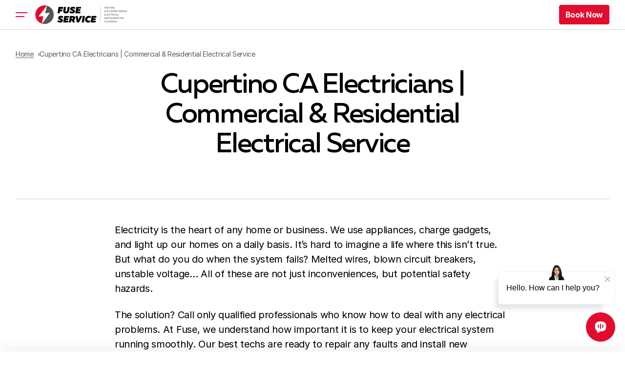

--- FILE ---
content_type: text/html; charset=UTF-8
request_url: https://fuseservice.com/electrician-cupertino-ca/
body_size: 117725
content:
<!doctype html><html class="no-js" lang="en-US"><head>  <script defer src="[data-uri]"></script> <meta charset="UTF-8" /><meta name="viewport" content="width=device-width, initial-scale=1" /><link rel="profile" href="https://gmpg.org/xfn/11" /><link rel="apple-touch-icon" sizes="180x180" href="/apple-touch-icon.png"><link rel="icon" type="image/png" sizes="32x32" href="/favicon-32x32.png"><link rel="icon" type="image/png" sizes="16x16" href="/favicon-16x16.png"><link rel="manifest" href="/site.webmanifest"><title>Cupertino CA Electricians | Commercial &amp; Residential Electrical Service - Fuse HVAC, Refrigeration, Electrical &amp; Plumbing Service in San Jose, CA and all surrounding areas</title> <script defer id="cookieyes"  src="https://cdn-cookieyes.com/client_data/4580a364e269da94ea1c50b4/script.js"></script><meta name="dc.title" content="Cupertino CA Electricians | Commercial &amp; Residential Electrical Service - Fuse HVAC, Refrigeration, Electrical &amp; Plumbing Service in San Jose, CA and all surrounding areas"><meta name="dc.description" content="With years of experience to offer, we have gained quite the reputation for being the best of the best in the area."><meta name="dc.relation" content="https://fuseservice.com/electrician-cupertino-ca/"><meta name="dc.source" content="https://fuseservice.com/"><meta name="dc.language" content="en_US"><meta name="description" content="With years of experience to offer, we have gained quite the reputation for being the best of the best in the area."><meta name="robots" content="index, follow, max-snippet:-1, max-image-preview:large, max-video-preview:-1"><link rel="canonical" href="https://fuseservice.com/electrician-cupertino-ca/">  <script defer src="[data-uri]"></script>  <script defer src="[data-uri]"></script>  <script defer src="[data-uri]"></script> <meta name="ti-site-data" content="[base64]" /><meta name="ti-site-data" content="[base64]" />  <script defer src="https://www.googletagmanager.com/gtag/js?id=G-H0R2JX9GL1"></script> <script defer src="[data-uri]"></script> <meta name="facebook-domain-verification" content="of2sjui0p2raz1k21qvovlte2mhels" /> <script defer src="[data-uri]"></script> <noscript><img height="1" width="1" style="display:none"
 src="https://www.facebook.com/tr?id=750769394308055&ev=PageView&noscript=1"
 /></noscript><meta name="p:domain_verify" content="a6481779002141b883e24d294e7204c2"/><style media="all">img:is([sizes="auto" i],[sizes^="auto," i]){contain-intrinsic-size:3000px 1500px}
@charset "UTF-8";.wp-block-archives{box-sizing:border-box}.wp-block-archives-dropdown label{display:block}.wp-block-avatar{line-height:0}.wp-block-avatar,.wp-block-avatar img{box-sizing:border-box}.wp-block-avatar.aligncenter{text-align:center}.wp-block-audio{box-sizing:border-box}.wp-block-audio :where(figcaption){margin-bottom:1em;margin-top:.5em}.wp-block-audio audio{min-width:300px;width:100%}.wp-block-button__link{align-content:center;box-sizing:border-box;cursor:pointer;display:inline-block;height:100%;text-align:center;word-break:break-word}.wp-block-button__link.aligncenter{text-align:center}.wp-block-button__link.alignright{text-align:right}:where(.wp-block-button__link){border-radius:9999px;box-shadow:none;padding:calc(.667em + 2px) calc(1.333em + 2px);text-decoration:none}.wp-block-button[style*=text-decoration] .wp-block-button__link{text-decoration:inherit}.wp-block-buttons>.wp-block-button.has-custom-width{max-width:none}.wp-block-buttons>.wp-block-button.has-custom-width .wp-block-button__link{width:100%}.wp-block-buttons>.wp-block-button.has-custom-font-size .wp-block-button__link{font-size:inherit}.wp-block-buttons>.wp-block-button.wp-block-button__width-25{width:calc(25% - var(--wp--style--block-gap, .5em)*.75)}.wp-block-buttons>.wp-block-button.wp-block-button__width-50{width:calc(50% - var(--wp--style--block-gap, .5em)*.5)}.wp-block-buttons>.wp-block-button.wp-block-button__width-75{width:calc(75% - var(--wp--style--block-gap, .5em)*.25)}.wp-block-buttons>.wp-block-button.wp-block-button__width-100{flex-basis:100%;width:100%}.wp-block-buttons.is-vertical>.wp-block-button.wp-block-button__width-25{width:25%}.wp-block-buttons.is-vertical>.wp-block-button.wp-block-button__width-50{width:50%}.wp-block-buttons.is-vertical>.wp-block-button.wp-block-button__width-75{width:75%}.wp-block-button.is-style-squared,.wp-block-button__link.wp-block-button.is-style-squared{border-radius:0}.wp-block-button.no-border-radius,.wp-block-button__link.no-border-radius{border-radius:0!important}:root :where(.wp-block-button .wp-block-button__link.is-style-outline),:root :where(.wp-block-button.is-style-outline>.wp-block-button__link){border:2px solid;padding:.667em 1.333em}:root :where(.wp-block-button .wp-block-button__link.is-style-outline:not(.has-text-color)),:root :where(.wp-block-button.is-style-outline>.wp-block-button__link:not(.has-text-color)){color:currentColor}:root :where(.wp-block-button .wp-block-button__link.is-style-outline:not(.has-background)),:root :where(.wp-block-button.is-style-outline>.wp-block-button__link:not(.has-background)){background-color:initial;background-image:none}.wp-block-buttons{box-sizing:border-box}.wp-block-buttons.is-vertical{flex-direction:column}.wp-block-buttons.is-vertical>.wp-block-button:last-child{margin-bottom:0}.wp-block-buttons>.wp-block-button{display:inline-block;margin:0}.wp-block-buttons.is-content-justification-left{justify-content:flex-start}.wp-block-buttons.is-content-justification-left.is-vertical{align-items:flex-start}.wp-block-buttons.is-content-justification-center{justify-content:center}.wp-block-buttons.is-content-justification-center.is-vertical{align-items:center}.wp-block-buttons.is-content-justification-right{justify-content:flex-end}.wp-block-buttons.is-content-justification-right.is-vertical{align-items:flex-end}.wp-block-buttons.is-content-justification-space-between{justify-content:space-between}.wp-block-buttons.aligncenter{text-align:center}.wp-block-buttons:not(.is-content-justification-space-between,.is-content-justification-right,.is-content-justification-left,.is-content-justification-center) .wp-block-button.aligncenter{margin-left:auto;margin-right:auto;width:100%}.wp-block-buttons[style*=text-decoration] .wp-block-button,.wp-block-buttons[style*=text-decoration] .wp-block-button__link{text-decoration:inherit}.wp-block-buttons.has-custom-font-size .wp-block-button__link{font-size:inherit}.wp-block-buttons .wp-block-button__link{width:100%}.wp-block-button.aligncenter,.wp-block-calendar{text-align:center}.wp-block-calendar td,.wp-block-calendar th{border:1px solid;padding:.25em}.wp-block-calendar th{font-weight:400}.wp-block-calendar caption{background-color:inherit}.wp-block-calendar table{border-collapse:collapse;width:100%}.wp-block-calendar table:where(:not(.has-text-color)){color:#40464d}.wp-block-calendar table:where(:not(.has-text-color)) td,.wp-block-calendar table:where(:not(.has-text-color)) th{border-color:#ddd}.wp-block-calendar table.has-background th{background-color:inherit}.wp-block-calendar table.has-text-color th{color:inherit}:where(.wp-block-calendar table:not(.has-background) th){background:#ddd}.wp-block-categories{box-sizing:border-box}.wp-block-categories.alignleft{margin-right:2em}.wp-block-categories.alignright{margin-left:2em}.wp-block-categories.wp-block-categories-dropdown.aligncenter{text-align:center}.wp-block-categories .wp-block-categories__label{display:block;width:100%}.wp-block-code{box-sizing:border-box}.wp-block-code code{
  /*!rtl:begin:ignore*/direction:ltr;display:block;font-family:inherit;overflow-wrap:break-word;text-align:initial;white-space:pre-wrap
  /*!rtl:end:ignore*/}.wp-block-columns{align-items:normal!important;box-sizing:border-box;display:flex;flex-wrap:wrap!important}@media (min-width:782px){.wp-block-columns{flex-wrap:nowrap!important}}.wp-block-columns.are-vertically-aligned-top{align-items:flex-start}.wp-block-columns.are-vertically-aligned-center{align-items:center}.wp-block-columns.are-vertically-aligned-bottom{align-items:flex-end}@media (max-width:781px){.wp-block-columns:not(.is-not-stacked-on-mobile)>.wp-block-column{flex-basis:100%!important}}@media (min-width:782px){.wp-block-columns:not(.is-not-stacked-on-mobile)>.wp-block-column{flex-basis:0;flex-grow:1}.wp-block-columns:not(.is-not-stacked-on-mobile)>.wp-block-column[style*=flex-basis]{flex-grow:0}}.wp-block-columns.is-not-stacked-on-mobile{flex-wrap:nowrap!important}.wp-block-columns.is-not-stacked-on-mobile>.wp-block-column{flex-basis:0;flex-grow:1}.wp-block-columns.is-not-stacked-on-mobile>.wp-block-column[style*=flex-basis]{flex-grow:0}:where(.wp-block-columns){margin-bottom:1.75em}:where(.wp-block-columns.has-background){padding:1.25em 2.375em}.wp-block-column{flex-grow:1;min-width:0;overflow-wrap:break-word;word-break:break-word}.wp-block-column.is-vertically-aligned-top{align-self:flex-start}.wp-block-column.is-vertically-aligned-center{align-self:center}.wp-block-column.is-vertically-aligned-bottom{align-self:flex-end}.wp-block-column.is-vertically-aligned-stretch{align-self:stretch}.wp-block-column.is-vertically-aligned-bottom,.wp-block-column.is-vertically-aligned-center,.wp-block-column.is-vertically-aligned-top{width:100%}.wp-block-post-comments{box-sizing:border-box}.wp-block-post-comments .alignleft{float:left}.wp-block-post-comments .alignright{float:right}.wp-block-post-comments .navigation:after{clear:both;content:"";display:table}.wp-block-post-comments .commentlist{clear:both;list-style:none;margin:0;padding:0}.wp-block-post-comments .commentlist .comment{min-height:2.25em;padding-left:3.25em}.wp-block-post-comments .commentlist .comment p{font-size:1em;line-height:1.8;margin:1em 0}.wp-block-post-comments .commentlist .children{list-style:none;margin:0;padding:0}.wp-block-post-comments .comment-author{line-height:1.5}.wp-block-post-comments .comment-author .avatar{border-radius:1.5em;display:block;float:left;height:2.5em;margin-right:.75em;margin-top:.5em;width:2.5em}.wp-block-post-comments .comment-author cite{font-style:normal}.wp-block-post-comments .comment-meta{font-size:.875em;line-height:1.5}.wp-block-post-comments .comment-meta b{font-weight:400}.wp-block-post-comments .comment-meta .comment-awaiting-moderation{display:block;margin-bottom:1em;margin-top:1em}.wp-block-post-comments .comment-body .commentmetadata{font-size:.875em}.wp-block-post-comments .comment-form-author label,.wp-block-post-comments .comment-form-comment label,.wp-block-post-comments .comment-form-email label,.wp-block-post-comments .comment-form-url label{display:block;margin-bottom:.25em}.wp-block-post-comments .comment-form input:not([type=submit]):not([type=checkbox]),.wp-block-post-comments .comment-form textarea{box-sizing:border-box;display:block;width:100%}.wp-block-post-comments .comment-form-cookies-consent{display:flex;gap:.25em}.wp-block-post-comments .comment-form-cookies-consent #wp-comment-cookies-consent{margin-top:.35em}.wp-block-post-comments .comment-reply-title{margin-bottom:0}.wp-block-post-comments .comment-reply-title :where(small){font-size:var(--wp--preset--font-size--medium,smaller);margin-left:.5em}.wp-block-post-comments .reply{font-size:.875em;margin-bottom:1.4em}.wp-block-post-comments input:not([type=submit]),.wp-block-post-comments textarea{border:1px solid #949494;font-family:inherit;font-size:1em}.wp-block-post-comments input:not([type=submit]):not([type=checkbox]),.wp-block-post-comments textarea{padding:calc(.667em + 2px)}:where(.wp-block-post-comments input[type=submit]){border:none}.wp-block-comments{box-sizing:border-box}.wp-block-comments-pagination>.wp-block-comments-pagination-next,.wp-block-comments-pagination>.wp-block-comments-pagination-numbers,.wp-block-comments-pagination>.wp-block-comments-pagination-previous{font-size:inherit;margin-bottom:.5em;margin-right:.5em}.wp-block-comments-pagination>.wp-block-comments-pagination-next:last-child,.wp-block-comments-pagination>.wp-block-comments-pagination-numbers:last-child,.wp-block-comments-pagination>.wp-block-comments-pagination-previous:last-child{margin-right:0}.wp-block-comments-pagination .wp-block-comments-pagination-previous-arrow{display:inline-block;margin-right:1ch}.wp-block-comments-pagination .wp-block-comments-pagination-previous-arrow:not(.is-arrow-chevron){transform:scaleX(1)}.wp-block-comments-pagination .wp-block-comments-pagination-next-arrow{display:inline-block;margin-left:1ch}.wp-block-comments-pagination .wp-block-comments-pagination-next-arrow:not(.is-arrow-chevron){transform:scaleX(1)}.wp-block-comments-pagination.aligncenter{justify-content:center}.wp-block-comment-template{box-sizing:border-box;list-style:none;margin-bottom:0;max-width:100%;padding:0}.wp-block-comment-template li{clear:both}.wp-block-comment-template ol{list-style:none;margin-bottom:0;max-width:100%;padding-left:2rem}.wp-block-comment-template.alignleft{float:left}.wp-block-comment-template.aligncenter{margin-left:auto;margin-right:auto;width:fit-content}.wp-block-comment-template.alignright{float:right}.wp-block-comment-date{box-sizing:border-box}.comment-awaiting-moderation{display:block;font-size:.875em;line-height:1.5}.wp-block-comment-author-name,.wp-block-comment-content,.wp-block-comment-edit-link,.wp-block-comment-reply-link{box-sizing:border-box}.wp-block-cover,.wp-block-cover-image{align-items:center;background-position:50%;box-sizing:border-box;display:flex;justify-content:center;min-height:430px;overflow:hidden;overflow:clip;padding:1em;position:relative}.wp-block-cover .has-background-dim:not([class*=-background-color]),.wp-block-cover-image .has-background-dim:not([class*=-background-color]),.wp-block-cover-image.has-background-dim:not([class*=-background-color]),.wp-block-cover.has-background-dim:not([class*=-background-color]){background-color:#000}.wp-block-cover .has-background-dim.has-background-gradient,.wp-block-cover-image .has-background-dim.has-background-gradient{background-color:initial}.wp-block-cover-image.has-background-dim:before,.wp-block-cover.has-background-dim:before{background-color:inherit;content:""}.wp-block-cover .wp-block-cover__background,.wp-block-cover .wp-block-cover__gradient-background,.wp-block-cover-image .wp-block-cover__background,.wp-block-cover-image .wp-block-cover__gradient-background,.wp-block-cover-image.has-background-dim:not(.has-background-gradient):before,.wp-block-cover.has-background-dim:not(.has-background-gradient):before{bottom:0;left:0;opacity:.5;position:absolute;right:0;top:0}.wp-block-cover-image.has-background-dim.has-background-dim-10 .wp-block-cover__background,.wp-block-cover-image.has-background-dim.has-background-dim-10 .wp-block-cover__gradient-background,.wp-block-cover-image.has-background-dim.has-background-dim-10:not(.has-background-gradient):before,.wp-block-cover.has-background-dim.has-background-dim-10 .wp-block-cover__background,.wp-block-cover.has-background-dim.has-background-dim-10 .wp-block-cover__gradient-background,.wp-block-cover.has-background-dim.has-background-dim-10:not(.has-background-gradient):before{opacity:.1}.wp-block-cover-image.has-background-dim.has-background-dim-20 .wp-block-cover__background,.wp-block-cover-image.has-background-dim.has-background-dim-20 .wp-block-cover__gradient-background,.wp-block-cover-image.has-background-dim.has-background-dim-20:not(.has-background-gradient):before,.wp-block-cover.has-background-dim.has-background-dim-20 .wp-block-cover__background,.wp-block-cover.has-background-dim.has-background-dim-20 .wp-block-cover__gradient-background,.wp-block-cover.has-background-dim.has-background-dim-20:not(.has-background-gradient):before{opacity:.2}.wp-block-cover-image.has-background-dim.has-background-dim-30 .wp-block-cover__background,.wp-block-cover-image.has-background-dim.has-background-dim-30 .wp-block-cover__gradient-background,.wp-block-cover-image.has-background-dim.has-background-dim-30:not(.has-background-gradient):before,.wp-block-cover.has-background-dim.has-background-dim-30 .wp-block-cover__background,.wp-block-cover.has-background-dim.has-background-dim-30 .wp-block-cover__gradient-background,.wp-block-cover.has-background-dim.has-background-dim-30:not(.has-background-gradient):before{opacity:.3}.wp-block-cover-image.has-background-dim.has-background-dim-40 .wp-block-cover__background,.wp-block-cover-image.has-background-dim.has-background-dim-40 .wp-block-cover__gradient-background,.wp-block-cover-image.has-background-dim.has-background-dim-40:not(.has-background-gradient):before,.wp-block-cover.has-background-dim.has-background-dim-40 .wp-block-cover__background,.wp-block-cover.has-background-dim.has-background-dim-40 .wp-block-cover__gradient-background,.wp-block-cover.has-background-dim.has-background-dim-40:not(.has-background-gradient):before{opacity:.4}.wp-block-cover-image.has-background-dim.has-background-dim-50 .wp-block-cover__background,.wp-block-cover-image.has-background-dim.has-background-dim-50 .wp-block-cover__gradient-background,.wp-block-cover-image.has-background-dim.has-background-dim-50:not(.has-background-gradient):before,.wp-block-cover.has-background-dim.has-background-dim-50 .wp-block-cover__background,.wp-block-cover.has-background-dim.has-background-dim-50 .wp-block-cover__gradient-background,.wp-block-cover.has-background-dim.has-background-dim-50:not(.has-background-gradient):before{opacity:.5}.wp-block-cover-image.has-background-dim.has-background-dim-60 .wp-block-cover__background,.wp-block-cover-image.has-background-dim.has-background-dim-60 .wp-block-cover__gradient-background,.wp-block-cover-image.has-background-dim.has-background-dim-60:not(.has-background-gradient):before,.wp-block-cover.has-background-dim.has-background-dim-60 .wp-block-cover__background,.wp-block-cover.has-background-dim.has-background-dim-60 .wp-block-cover__gradient-background,.wp-block-cover.has-background-dim.has-background-dim-60:not(.has-background-gradient):before{opacity:.6}.wp-block-cover-image.has-background-dim.has-background-dim-70 .wp-block-cover__background,.wp-block-cover-image.has-background-dim.has-background-dim-70 .wp-block-cover__gradient-background,.wp-block-cover-image.has-background-dim.has-background-dim-70:not(.has-background-gradient):before,.wp-block-cover.has-background-dim.has-background-dim-70 .wp-block-cover__background,.wp-block-cover.has-background-dim.has-background-dim-70 .wp-block-cover__gradient-background,.wp-block-cover.has-background-dim.has-background-dim-70:not(.has-background-gradient):before{opacity:.7}.wp-block-cover-image.has-background-dim.has-background-dim-80 .wp-block-cover__background,.wp-block-cover-image.has-background-dim.has-background-dim-80 .wp-block-cover__gradient-background,.wp-block-cover-image.has-background-dim.has-background-dim-80:not(.has-background-gradient):before,.wp-block-cover.has-background-dim.has-background-dim-80 .wp-block-cover__background,.wp-block-cover.has-background-dim.has-background-dim-80 .wp-block-cover__gradient-background,.wp-block-cover.has-background-dim.has-background-dim-80:not(.has-background-gradient):before{opacity:.8}.wp-block-cover-image.has-background-dim.has-background-dim-90 .wp-block-cover__background,.wp-block-cover-image.has-background-dim.has-background-dim-90 .wp-block-cover__gradient-background,.wp-block-cover-image.has-background-dim.has-background-dim-90:not(.has-background-gradient):before,.wp-block-cover.has-background-dim.has-background-dim-90 .wp-block-cover__background,.wp-block-cover.has-background-dim.has-background-dim-90 .wp-block-cover__gradient-background,.wp-block-cover.has-background-dim.has-background-dim-90:not(.has-background-gradient):before{opacity:.9}.wp-block-cover-image.has-background-dim.has-background-dim-100 .wp-block-cover__background,.wp-block-cover-image.has-background-dim.has-background-dim-100 .wp-block-cover__gradient-background,.wp-block-cover-image.has-background-dim.has-background-dim-100:not(.has-background-gradient):before,.wp-block-cover.has-background-dim.has-background-dim-100 .wp-block-cover__background,.wp-block-cover.has-background-dim.has-background-dim-100 .wp-block-cover__gradient-background,.wp-block-cover.has-background-dim.has-background-dim-100:not(.has-background-gradient):before{opacity:1}.wp-block-cover .wp-block-cover__background.has-background-dim.has-background-dim-0,.wp-block-cover .wp-block-cover__gradient-background.has-background-dim.has-background-dim-0,.wp-block-cover-image .wp-block-cover__background.has-background-dim.has-background-dim-0,.wp-block-cover-image .wp-block-cover__gradient-background.has-background-dim.has-background-dim-0{opacity:0}.wp-block-cover .wp-block-cover__background.has-background-dim.has-background-dim-10,.wp-block-cover .wp-block-cover__gradient-background.has-background-dim.has-background-dim-10,.wp-block-cover-image .wp-block-cover__background.has-background-dim.has-background-dim-10,.wp-block-cover-image .wp-block-cover__gradient-background.has-background-dim.has-background-dim-10{opacity:.1}.wp-block-cover .wp-block-cover__background.has-background-dim.has-background-dim-20,.wp-block-cover .wp-block-cover__gradient-background.has-background-dim.has-background-dim-20,.wp-block-cover-image .wp-block-cover__background.has-background-dim.has-background-dim-20,.wp-block-cover-image .wp-block-cover__gradient-background.has-background-dim.has-background-dim-20{opacity:.2}.wp-block-cover .wp-block-cover__background.has-background-dim.has-background-dim-30,.wp-block-cover .wp-block-cover__gradient-background.has-background-dim.has-background-dim-30,.wp-block-cover-image .wp-block-cover__background.has-background-dim.has-background-dim-30,.wp-block-cover-image .wp-block-cover__gradient-background.has-background-dim.has-background-dim-30{opacity:.3}.wp-block-cover .wp-block-cover__background.has-background-dim.has-background-dim-40,.wp-block-cover .wp-block-cover__gradient-background.has-background-dim.has-background-dim-40,.wp-block-cover-image .wp-block-cover__background.has-background-dim.has-background-dim-40,.wp-block-cover-image .wp-block-cover__gradient-background.has-background-dim.has-background-dim-40{opacity:.4}.wp-block-cover .wp-block-cover__background.has-background-dim.has-background-dim-50,.wp-block-cover .wp-block-cover__gradient-background.has-background-dim.has-background-dim-50,.wp-block-cover-image .wp-block-cover__background.has-background-dim.has-background-dim-50,.wp-block-cover-image .wp-block-cover__gradient-background.has-background-dim.has-background-dim-50{opacity:.5}.wp-block-cover .wp-block-cover__background.has-background-dim.has-background-dim-60,.wp-block-cover .wp-block-cover__gradient-background.has-background-dim.has-background-dim-60,.wp-block-cover-image .wp-block-cover__background.has-background-dim.has-background-dim-60,.wp-block-cover-image .wp-block-cover__gradient-background.has-background-dim.has-background-dim-60{opacity:.6}.wp-block-cover .wp-block-cover__background.has-background-dim.has-background-dim-70,.wp-block-cover .wp-block-cover__gradient-background.has-background-dim.has-background-dim-70,.wp-block-cover-image .wp-block-cover__background.has-background-dim.has-background-dim-70,.wp-block-cover-image .wp-block-cover__gradient-background.has-background-dim.has-background-dim-70{opacity:.7}.wp-block-cover .wp-block-cover__background.has-background-dim.has-background-dim-80,.wp-block-cover .wp-block-cover__gradient-background.has-background-dim.has-background-dim-80,.wp-block-cover-image .wp-block-cover__background.has-background-dim.has-background-dim-80,.wp-block-cover-image .wp-block-cover__gradient-background.has-background-dim.has-background-dim-80{opacity:.8}.wp-block-cover .wp-block-cover__background.has-background-dim.has-background-dim-90,.wp-block-cover .wp-block-cover__gradient-background.has-background-dim.has-background-dim-90,.wp-block-cover-image .wp-block-cover__background.has-background-dim.has-background-dim-90,.wp-block-cover-image .wp-block-cover__gradient-background.has-background-dim.has-background-dim-90{opacity:.9}.wp-block-cover .wp-block-cover__background.has-background-dim.has-background-dim-100,.wp-block-cover .wp-block-cover__gradient-background.has-background-dim.has-background-dim-100,.wp-block-cover-image .wp-block-cover__background.has-background-dim.has-background-dim-100,.wp-block-cover-image .wp-block-cover__gradient-background.has-background-dim.has-background-dim-100{opacity:1}.wp-block-cover-image.alignleft,.wp-block-cover-image.alignright,.wp-block-cover.alignleft,.wp-block-cover.alignright{max-width:420px;width:100%}.wp-block-cover-image.aligncenter,.wp-block-cover-image.alignleft,.wp-block-cover-image.alignright,.wp-block-cover.aligncenter,.wp-block-cover.alignleft,.wp-block-cover.alignright{display:flex}.wp-block-cover .wp-block-cover__inner-container,.wp-block-cover-image .wp-block-cover__inner-container{color:inherit;position:relative;width:100%}.wp-block-cover-image.is-position-top-left,.wp-block-cover.is-position-top-left{align-items:flex-start;justify-content:flex-start}.wp-block-cover-image.is-position-top-center,.wp-block-cover.is-position-top-center{align-items:flex-start;justify-content:center}.wp-block-cover-image.is-position-top-right,.wp-block-cover.is-position-top-right{align-items:flex-start;justify-content:flex-end}.wp-block-cover-image.is-position-center-left,.wp-block-cover.is-position-center-left{align-items:center;justify-content:flex-start}.wp-block-cover-image.is-position-center-center,.wp-block-cover.is-position-center-center{align-items:center;justify-content:center}.wp-block-cover-image.is-position-center-right,.wp-block-cover.is-position-center-right{align-items:center;justify-content:flex-end}.wp-block-cover-image.is-position-bottom-left,.wp-block-cover.is-position-bottom-left{align-items:flex-end;justify-content:flex-start}.wp-block-cover-image.is-position-bottom-center,.wp-block-cover.is-position-bottom-center{align-items:flex-end;justify-content:center}.wp-block-cover-image.is-position-bottom-right,.wp-block-cover.is-position-bottom-right{align-items:flex-end;justify-content:flex-end}.wp-block-cover-image.has-custom-content-position.has-custom-content-position .wp-block-cover__inner-container,.wp-block-cover.has-custom-content-position.has-custom-content-position .wp-block-cover__inner-container{margin:0}.wp-block-cover-image.has-custom-content-position.has-custom-content-position.is-position-bottom-left .wp-block-cover__inner-container,.wp-block-cover-image.has-custom-content-position.has-custom-content-position.is-position-bottom-right .wp-block-cover__inner-container,.wp-block-cover-image.has-custom-content-position.has-custom-content-position.is-position-center-left .wp-block-cover__inner-container,.wp-block-cover-image.has-custom-content-position.has-custom-content-position.is-position-center-right .wp-block-cover__inner-container,.wp-block-cover-image.has-custom-content-position.has-custom-content-position.is-position-top-left .wp-block-cover__inner-container,.wp-block-cover-image.has-custom-content-position.has-custom-content-position.is-position-top-right .wp-block-cover__inner-container,.wp-block-cover.has-custom-content-position.has-custom-content-position.is-position-bottom-left .wp-block-cover__inner-container,.wp-block-cover.has-custom-content-position.has-custom-content-position.is-position-bottom-right .wp-block-cover__inner-container,.wp-block-cover.has-custom-content-position.has-custom-content-position.is-position-center-left .wp-block-cover__inner-container,.wp-block-cover.has-custom-content-position.has-custom-content-position.is-position-center-right .wp-block-cover__inner-container,.wp-block-cover.has-custom-content-position.has-custom-content-position.is-position-top-left .wp-block-cover__inner-container,.wp-block-cover.has-custom-content-position.has-custom-content-position.is-position-top-right .wp-block-cover__inner-container{margin:0;width:auto}.wp-block-cover .wp-block-cover__image-background,.wp-block-cover video.wp-block-cover__video-background,.wp-block-cover-image .wp-block-cover__image-background,.wp-block-cover-image video.wp-block-cover__video-background{border:none;bottom:0;box-shadow:none;height:100%;left:0;margin:0;max-height:none;max-width:none;object-fit:cover;outline:none;padding:0;position:absolute;right:0;top:0;width:100%}.wp-block-cover-image.has-parallax,.wp-block-cover.has-parallax,.wp-block-cover__image-background.has-parallax,video.wp-block-cover__video-background.has-parallax{background-attachment:fixed;background-repeat:no-repeat;background-size:cover}@supports (-webkit-touch-callout:inherit){.wp-block-cover-image.has-parallax,.wp-block-cover.has-parallax,.wp-block-cover__image-background.has-parallax,video.wp-block-cover__video-background.has-parallax{background-attachment:scroll}}@media (prefers-reduced-motion:reduce){.wp-block-cover-image.has-parallax,.wp-block-cover.has-parallax,.wp-block-cover__image-background.has-parallax,video.wp-block-cover__video-background.has-parallax{background-attachment:scroll}}.wp-block-cover-image.is-repeated,.wp-block-cover.is-repeated,.wp-block-cover__image-background.is-repeated,video.wp-block-cover__video-background.is-repeated{background-repeat:repeat;background-size:auto}.wp-block-cover-image-text,.wp-block-cover-image-text a,.wp-block-cover-image-text a:active,.wp-block-cover-image-text a:focus,.wp-block-cover-image-text a:hover,.wp-block-cover-text,.wp-block-cover-text a,.wp-block-cover-text a:active,.wp-block-cover-text a:focus,.wp-block-cover-text a:hover,section.wp-block-cover-image h2,section.wp-block-cover-image h2 a,section.wp-block-cover-image h2 a:active,section.wp-block-cover-image h2 a:focus,section.wp-block-cover-image h2 a:hover{color:#fff}.wp-block-cover-image .wp-block-cover.has-left-content{justify-content:flex-start}.wp-block-cover-image .wp-block-cover.has-right-content{justify-content:flex-end}.wp-block-cover-image.has-left-content .wp-block-cover-image-text,.wp-block-cover.has-left-content .wp-block-cover-text,section.wp-block-cover-image.has-left-content>h2{margin-left:0;text-align:left}.wp-block-cover-image.has-right-content .wp-block-cover-image-text,.wp-block-cover.has-right-content .wp-block-cover-text,section.wp-block-cover-image.has-right-content>h2{margin-right:0;text-align:right}.wp-block-cover .wp-block-cover-text,.wp-block-cover-image .wp-block-cover-image-text,section.wp-block-cover-image>h2{font-size:2em;line-height:1.25;margin-bottom:0;max-width:840px;padding:.44em;text-align:center;z-index:1}:where(.wp-block-cover-image:not(.has-text-color)),:where(.wp-block-cover:not(.has-text-color)){color:#fff}:where(.wp-block-cover-image.is-light:not(.has-text-color)),:where(.wp-block-cover.is-light:not(.has-text-color)){color:#000}:root :where(.wp-block-cover h1:not(.has-text-color)),:root :where(.wp-block-cover h2:not(.has-text-color)),:root :where(.wp-block-cover h3:not(.has-text-color)),:root :where(.wp-block-cover h4:not(.has-text-color)),:root :where(.wp-block-cover h5:not(.has-text-color)),:root :where(.wp-block-cover h6:not(.has-text-color)),:root :where(.wp-block-cover p:not(.has-text-color)){color:inherit}body:not(.editor-styles-wrapper) .wp-block-cover:not(.wp-block-cover:has(.wp-block-cover__background+.wp-block-cover__inner-container)) .wp-block-cover__image-background,body:not(.editor-styles-wrapper) .wp-block-cover:not(.wp-block-cover:has(.wp-block-cover__background+.wp-block-cover__inner-container)) .wp-block-cover__video-background{z-index:0}body:not(.editor-styles-wrapper) .wp-block-cover:not(.wp-block-cover:has(.wp-block-cover__background+.wp-block-cover__inner-container)) .wp-block-cover__background,body:not(.editor-styles-wrapper) .wp-block-cover:not(.wp-block-cover:has(.wp-block-cover__background+.wp-block-cover__inner-container)) .wp-block-cover__gradient-background,body:not(.editor-styles-wrapper) .wp-block-cover:not(.wp-block-cover:has(.wp-block-cover__background+.wp-block-cover__inner-container)) .wp-block-cover__inner-container,body:not(.editor-styles-wrapper) .wp-block-cover:not(.wp-block-cover:has(.wp-block-cover__background+.wp-block-cover__inner-container)).has-background-dim:not(.has-background-gradient):before{z-index:1}.has-modal-open body:not(.editor-styles-wrapper) .wp-block-cover:not(.wp-block-cover:has(.wp-block-cover__background+.wp-block-cover__inner-container)) .wp-block-cover__inner-container{z-index:auto}.wp-block-details{box-sizing:border-box}.wp-block-details summary{cursor:pointer}.wp-block-embed.alignleft,.wp-block-embed.alignright,.wp-block[data-align=left]>[data-type="core/embed"],.wp-block[data-align=right]>[data-type="core/embed"]{max-width:360px;width:100%}.wp-block-embed.alignleft .wp-block-embed__wrapper,.wp-block-embed.alignright .wp-block-embed__wrapper,.wp-block[data-align=left]>[data-type="core/embed"] .wp-block-embed__wrapper,.wp-block[data-align=right]>[data-type="core/embed"] .wp-block-embed__wrapper{min-width:280px}.wp-block-cover .wp-block-embed{min-height:240px;min-width:320px}.wp-block-embed{overflow-wrap:break-word}.wp-block-embed :where(figcaption){margin-bottom:1em;margin-top:.5em}.wp-block-embed iframe{max-width:100%}.wp-block-embed__wrapper{position:relative}.wp-embed-responsive .wp-has-aspect-ratio .wp-block-embed__wrapper:before{content:"";display:block;padding-top:50%}.wp-embed-responsive .wp-has-aspect-ratio iframe{bottom:0;height:100%;left:0;position:absolute;right:0;top:0;width:100%}.wp-embed-responsive .wp-embed-aspect-21-9 .wp-block-embed__wrapper:before{padding-top:42.85%}.wp-embed-responsive .wp-embed-aspect-18-9 .wp-block-embed__wrapper:before{padding-top:50%}.wp-embed-responsive .wp-embed-aspect-16-9 .wp-block-embed__wrapper:before{padding-top:56.25%}.wp-embed-responsive .wp-embed-aspect-4-3 .wp-block-embed__wrapper:before{padding-top:75%}.wp-embed-responsive .wp-embed-aspect-1-1 .wp-block-embed__wrapper:before{padding-top:100%}.wp-embed-responsive .wp-embed-aspect-9-16 .wp-block-embed__wrapper:before{padding-top:177.77%}.wp-embed-responsive .wp-embed-aspect-1-2 .wp-block-embed__wrapper:before{padding-top:200%}.wp-block-file{box-sizing:border-box}.wp-block-file:not(.wp-element-button){font-size:.8em}.wp-block-file.aligncenter{text-align:center}.wp-block-file.alignright{text-align:right}.wp-block-file *+.wp-block-file__button{margin-left:.75em}:where(.wp-block-file){margin-bottom:1.5em}.wp-block-file__embed{margin-bottom:1em}:where(.wp-block-file__button){border-radius:2em;display:inline-block;padding:.5em 1em}:where(.wp-block-file__button):is(a):active,:where(.wp-block-file__button):is(a):focus,:where(.wp-block-file__button):is(a):hover,:where(.wp-block-file__button):is(a):visited{box-shadow:none;color:#fff;opacity:.85;text-decoration:none}.wp-block-form-input__label{display:flex;flex-direction:column;gap:.25em;margin-bottom:.5em;width:100%}.wp-block-form-input__label.is-label-inline{align-items:center;flex-direction:row;gap:.5em}.wp-block-form-input__label.is-label-inline .wp-block-form-input__label-content{margin-bottom:.5em}.wp-block-form-input__label:has(input[type=checkbox]){flex-direction:row;width:fit-content}.wp-block-form-input__label:has(input[type=checkbox]) .wp-block-form-input__label-content{margin:0}.wp-block-form-input__label:has(.wp-block-form-input__label-content+input[type=checkbox]){flex-direction:row-reverse}.wp-block-form-input__label-content{width:fit-content}.wp-block-form-input__input{font-size:1em;margin-bottom:.5em;padding:0 .5em}.wp-block-form-input__input[type=date],.wp-block-form-input__input[type=datetime-local],.wp-block-form-input__input[type=datetime],.wp-block-form-input__input[type=email],.wp-block-form-input__input[type=month],.wp-block-form-input__input[type=number],.wp-block-form-input__input[type=password],.wp-block-form-input__input[type=search],.wp-block-form-input__input[type=tel],.wp-block-form-input__input[type=text],.wp-block-form-input__input[type=time],.wp-block-form-input__input[type=url],.wp-block-form-input__input[type=week]{border:1px solid;line-height:2;min-height:2em}textarea.wp-block-form-input__input{min-height:10em}.blocks-gallery-grid:not(.has-nested-images),.wp-block-gallery:not(.has-nested-images){display:flex;flex-wrap:wrap;list-style-type:none;margin:0;padding:0}.blocks-gallery-grid:not(.has-nested-images) .blocks-gallery-image,.blocks-gallery-grid:not(.has-nested-images) .blocks-gallery-item,.wp-block-gallery:not(.has-nested-images) .blocks-gallery-image,.wp-block-gallery:not(.has-nested-images) .blocks-gallery-item{display:flex;flex-direction:column;flex-grow:1;justify-content:center;margin:0 1em 1em 0;position:relative;width:calc(50% - 1em)}.blocks-gallery-grid:not(.has-nested-images) .blocks-gallery-image:nth-of-type(2n),.blocks-gallery-grid:not(.has-nested-images) .blocks-gallery-item:nth-of-type(2n),.wp-block-gallery:not(.has-nested-images) .blocks-gallery-image:nth-of-type(2n),.wp-block-gallery:not(.has-nested-images) .blocks-gallery-item:nth-of-type(2n){margin-right:0}.blocks-gallery-grid:not(.has-nested-images) .blocks-gallery-image figure,.blocks-gallery-grid:not(.has-nested-images) .blocks-gallery-item figure,.wp-block-gallery:not(.has-nested-images) .blocks-gallery-image figure,.wp-block-gallery:not(.has-nested-images) .blocks-gallery-item figure{align-items:flex-end;display:flex;height:100%;justify-content:flex-start;margin:0}.blocks-gallery-grid:not(.has-nested-images) .blocks-gallery-image img,.blocks-gallery-grid:not(.has-nested-images) .blocks-gallery-item img,.wp-block-gallery:not(.has-nested-images) .blocks-gallery-image img,.wp-block-gallery:not(.has-nested-images) .blocks-gallery-item img{display:block;height:auto;max-width:100%;width:auto}.blocks-gallery-grid:not(.has-nested-images) .blocks-gallery-image figcaption,.blocks-gallery-grid:not(.has-nested-images) .blocks-gallery-item figcaption,.wp-block-gallery:not(.has-nested-images) .blocks-gallery-image figcaption,.wp-block-gallery:not(.has-nested-images) .blocks-gallery-item figcaption{background:linear-gradient(0deg,#000000b3,#0000004d 70%,#0000);bottom:0;box-sizing:border-box;color:#fff;font-size:.8em;margin:0;max-height:100%;overflow:auto;padding:3em .77em .7em;position:absolute;text-align:center;width:100%;z-index:2}.blocks-gallery-grid:not(.has-nested-images) .blocks-gallery-image figcaption img,.blocks-gallery-grid:not(.has-nested-images) .blocks-gallery-item figcaption img,.wp-block-gallery:not(.has-nested-images) .blocks-gallery-image figcaption img,.wp-block-gallery:not(.has-nested-images) .blocks-gallery-item figcaption img{display:inline}.blocks-gallery-grid:not(.has-nested-images) figcaption,.wp-block-gallery:not(.has-nested-images) figcaption{flex-grow:1}.blocks-gallery-grid:not(.has-nested-images).is-cropped .blocks-gallery-image a,.blocks-gallery-grid:not(.has-nested-images).is-cropped .blocks-gallery-image img,.blocks-gallery-grid:not(.has-nested-images).is-cropped .blocks-gallery-item a,.blocks-gallery-grid:not(.has-nested-images).is-cropped .blocks-gallery-item img,.wp-block-gallery:not(.has-nested-images).is-cropped .blocks-gallery-image a,.wp-block-gallery:not(.has-nested-images).is-cropped .blocks-gallery-image img,.wp-block-gallery:not(.has-nested-images).is-cropped .blocks-gallery-item a,.wp-block-gallery:not(.has-nested-images).is-cropped .blocks-gallery-item img{flex:1;height:100%;object-fit:cover;width:100%}.blocks-gallery-grid:not(.has-nested-images).columns-1 .blocks-gallery-image,.blocks-gallery-grid:not(.has-nested-images).columns-1 .blocks-gallery-item,.wp-block-gallery:not(.has-nested-images).columns-1 .blocks-gallery-image,.wp-block-gallery:not(.has-nested-images).columns-1 .blocks-gallery-item{margin-right:0;width:100%}@media (min-width:600px){.blocks-gallery-grid:not(.has-nested-images).columns-3 .blocks-gallery-image,.blocks-gallery-grid:not(.has-nested-images).columns-3 .blocks-gallery-item,.wp-block-gallery:not(.has-nested-images).columns-3 .blocks-gallery-image,.wp-block-gallery:not(.has-nested-images).columns-3 .blocks-gallery-item{margin-right:1em;width:calc(33.33333% - .66667em)}.blocks-gallery-grid:not(.has-nested-images).columns-4 .blocks-gallery-image,.blocks-gallery-grid:not(.has-nested-images).columns-4 .blocks-gallery-item,.wp-block-gallery:not(.has-nested-images).columns-4 .blocks-gallery-image,.wp-block-gallery:not(.has-nested-images).columns-4 .blocks-gallery-item{margin-right:1em;width:calc(25% - .75em)}.blocks-gallery-grid:not(.has-nested-images).columns-5 .blocks-gallery-image,.blocks-gallery-grid:not(.has-nested-images).columns-5 .blocks-gallery-item,.wp-block-gallery:not(.has-nested-images).columns-5 .blocks-gallery-image,.wp-block-gallery:not(.has-nested-images).columns-5 .blocks-gallery-item{margin-right:1em;width:calc(20% - .8em)}.blocks-gallery-grid:not(.has-nested-images).columns-6 .blocks-gallery-image,.blocks-gallery-grid:not(.has-nested-images).columns-6 .blocks-gallery-item,.wp-block-gallery:not(.has-nested-images).columns-6 .blocks-gallery-image,.wp-block-gallery:not(.has-nested-images).columns-6 .blocks-gallery-item{margin-right:1em;width:calc(16.66667% - .83333em)}.blocks-gallery-grid:not(.has-nested-images).columns-7 .blocks-gallery-image,.blocks-gallery-grid:not(.has-nested-images).columns-7 .blocks-gallery-item,.wp-block-gallery:not(.has-nested-images).columns-7 .blocks-gallery-image,.wp-block-gallery:not(.has-nested-images).columns-7 .blocks-gallery-item{margin-right:1em;width:calc(14.28571% - .85714em)}.blocks-gallery-grid:not(.has-nested-images).columns-8 .blocks-gallery-image,.blocks-gallery-grid:not(.has-nested-images).columns-8 .blocks-gallery-item,.wp-block-gallery:not(.has-nested-images).columns-8 .blocks-gallery-image,.wp-block-gallery:not(.has-nested-images).columns-8 .blocks-gallery-item{margin-right:1em;width:calc(12.5% - .875em)}.blocks-gallery-grid:not(.has-nested-images).columns-1 .blocks-gallery-image:nth-of-type(1n),.blocks-gallery-grid:not(.has-nested-images).columns-1 .blocks-gallery-item:nth-of-type(1n),.blocks-gallery-grid:not(.has-nested-images).columns-2 .blocks-gallery-image:nth-of-type(2n),.blocks-gallery-grid:not(.has-nested-images).columns-2 .blocks-gallery-item:nth-of-type(2n),.blocks-gallery-grid:not(.has-nested-images).columns-3 .blocks-gallery-image:nth-of-type(3n),.blocks-gallery-grid:not(.has-nested-images).columns-3 .blocks-gallery-item:nth-of-type(3n),.blocks-gallery-grid:not(.has-nested-images).columns-4 .blocks-gallery-image:nth-of-type(4n),.blocks-gallery-grid:not(.has-nested-images).columns-4 .blocks-gallery-item:nth-of-type(4n),.blocks-gallery-grid:not(.has-nested-images).columns-5 .blocks-gallery-image:nth-of-type(5n),.blocks-gallery-grid:not(.has-nested-images).columns-5 .blocks-gallery-item:nth-of-type(5n),.blocks-gallery-grid:not(.has-nested-images).columns-6 .blocks-gallery-image:nth-of-type(6n),.blocks-gallery-grid:not(.has-nested-images).columns-6 .blocks-gallery-item:nth-of-type(6n),.blocks-gallery-grid:not(.has-nested-images).columns-7 .blocks-gallery-image:nth-of-type(7n),.blocks-gallery-grid:not(.has-nested-images).columns-7 .blocks-gallery-item:nth-of-type(7n),.blocks-gallery-grid:not(.has-nested-images).columns-8 .blocks-gallery-image:nth-of-type(8n),.blocks-gallery-grid:not(.has-nested-images).columns-8 .blocks-gallery-item:nth-of-type(8n),.wp-block-gallery:not(.has-nested-images).columns-1 .blocks-gallery-image:nth-of-type(1n),.wp-block-gallery:not(.has-nested-images).columns-1 .blocks-gallery-item:nth-of-type(1n),.wp-block-gallery:not(.has-nested-images).columns-2 .blocks-gallery-image:nth-of-type(2n),.wp-block-gallery:not(.has-nested-images).columns-2 .blocks-gallery-item:nth-of-type(2n),.wp-block-gallery:not(.has-nested-images).columns-3 .blocks-gallery-image:nth-of-type(3n),.wp-block-gallery:not(.has-nested-images).columns-3 .blocks-gallery-item:nth-of-type(3n),.wp-block-gallery:not(.has-nested-images).columns-4 .blocks-gallery-image:nth-of-type(4n),.wp-block-gallery:not(.has-nested-images).columns-4 .blocks-gallery-item:nth-of-type(4n),.wp-block-gallery:not(.has-nested-images).columns-5 .blocks-gallery-image:nth-of-type(5n),.wp-block-gallery:not(.has-nested-images).columns-5 .blocks-gallery-item:nth-of-type(5n),.wp-block-gallery:not(.has-nested-images).columns-6 .blocks-gallery-image:nth-of-type(6n),.wp-block-gallery:not(.has-nested-images).columns-6 .blocks-gallery-item:nth-of-type(6n),.wp-block-gallery:not(.has-nested-images).columns-7 .blocks-gallery-image:nth-of-type(7n),.wp-block-gallery:not(.has-nested-images).columns-7 .blocks-gallery-item:nth-of-type(7n),.wp-block-gallery:not(.has-nested-images).columns-8 .blocks-gallery-image:nth-of-type(8n),.wp-block-gallery:not(.has-nested-images).columns-8 .blocks-gallery-item:nth-of-type(8n){margin-right:0}}.blocks-gallery-grid:not(.has-nested-images) .blocks-gallery-image:last-child,.blocks-gallery-grid:not(.has-nested-images) .blocks-gallery-item:last-child,.wp-block-gallery:not(.has-nested-images) .blocks-gallery-image:last-child,.wp-block-gallery:not(.has-nested-images) .blocks-gallery-item:last-child{margin-right:0}.blocks-gallery-grid:not(.has-nested-images).alignleft,.blocks-gallery-grid:not(.has-nested-images).alignright,.wp-block-gallery:not(.has-nested-images).alignleft,.wp-block-gallery:not(.has-nested-images).alignright{max-width:420px;width:100%}.blocks-gallery-grid:not(.has-nested-images).aligncenter .blocks-gallery-item figure,.wp-block-gallery:not(.has-nested-images).aligncenter .blocks-gallery-item figure{justify-content:center}.wp-block-gallery:not(.is-cropped) .blocks-gallery-item{align-self:flex-start}figure.wp-block-gallery.has-nested-images{align-items:normal}.wp-block-gallery.has-nested-images figure.wp-block-image:not(#individual-image){margin:0;width:calc(50% - var(--wp--style--unstable-gallery-gap, 16px)/2)}.wp-block-gallery.has-nested-images figure.wp-block-image{box-sizing:border-box;display:flex;flex-direction:column;flex-grow:1;justify-content:center;max-width:100%;position:relative}.wp-block-gallery.has-nested-images figure.wp-block-image>a,.wp-block-gallery.has-nested-images figure.wp-block-image>div{flex-direction:column;flex-grow:1;margin:0}.wp-block-gallery.has-nested-images figure.wp-block-image img{display:block;height:auto;max-width:100%!important;width:auto}.wp-block-gallery.has-nested-images figure.wp-block-image figcaption,.wp-block-gallery.has-nested-images figure.wp-block-image:has(figcaption):before{bottom:0;left:0;max-height:100%;position:absolute;right:0}.wp-block-gallery.has-nested-images figure.wp-block-image:has(figcaption):before{-webkit-backdrop-filter:blur(3px);backdrop-filter:blur(3px);content:"";height:100%;-webkit-mask-image:linear-gradient(0deg,#000 20%,#0000);mask-image:linear-gradient(0deg,#000 20%,#0000);max-height:40%}.wp-block-gallery.has-nested-images figure.wp-block-image figcaption{background:linear-gradient(0deg,#0006,#0000);box-sizing:border-box;color:#fff;font-size:13px;margin:0;overflow:auto;padding:1em;scrollbar-color:#0000 #0000;scrollbar-gutter:stable both-edges;scrollbar-width:thin;text-align:center;text-shadow:0 0 1.5px #000;will-change:transform}.wp-block-gallery.has-nested-images figure.wp-block-image figcaption::-webkit-scrollbar{height:12px;width:12px}.wp-block-gallery.has-nested-images figure.wp-block-image figcaption::-webkit-scrollbar-track{background-color:initial}.wp-block-gallery.has-nested-images figure.wp-block-image figcaption::-webkit-scrollbar-thumb{background-clip:padding-box;background-color:initial;border:3px solid #0000;border-radius:8px}.wp-block-gallery.has-nested-images figure.wp-block-image figcaption:focus-within::-webkit-scrollbar-thumb,.wp-block-gallery.has-nested-images figure.wp-block-image figcaption:focus::-webkit-scrollbar-thumb,.wp-block-gallery.has-nested-images figure.wp-block-image figcaption:hover::-webkit-scrollbar-thumb{background-color:#fffc}.wp-block-gallery.has-nested-images figure.wp-block-image figcaption:focus,.wp-block-gallery.has-nested-images figure.wp-block-image figcaption:focus-within,.wp-block-gallery.has-nested-images figure.wp-block-image figcaption:hover{scrollbar-color:#fffc #0000}@media (hover:none){.wp-block-gallery.has-nested-images figure.wp-block-image figcaption{scrollbar-color:#fffc #0000}}.wp-block-gallery.has-nested-images figure.wp-block-image figcaption img{display:inline}.wp-block-gallery.has-nested-images figure.wp-block-image figcaption a{color:inherit}.wp-block-gallery.has-nested-images figure.wp-block-image.has-custom-border img{box-sizing:border-box}.wp-block-gallery.has-nested-images figure.wp-block-image.has-custom-border>a,.wp-block-gallery.has-nested-images figure.wp-block-image.has-custom-border>div,.wp-block-gallery.has-nested-images figure.wp-block-image.is-style-rounded>a,.wp-block-gallery.has-nested-images figure.wp-block-image.is-style-rounded>div{flex:1 1 auto}.wp-block-gallery.has-nested-images figure.wp-block-image.has-custom-border figcaption,.wp-block-gallery.has-nested-images figure.wp-block-image.is-style-rounded figcaption{background:none;color:inherit;flex:initial;margin:0;padding:10px 10px 9px;position:relative;text-shadow:none}.wp-block-gallery.has-nested-images figure.wp-block-image.has-custom-border:before,.wp-block-gallery.has-nested-images figure.wp-block-image.is-style-rounded:before{content:none}.wp-block-gallery.has-nested-images figcaption{flex-basis:100%;flex-grow:1;text-align:center}.wp-block-gallery.has-nested-images:not(.is-cropped) figure.wp-block-image:not(#individual-image){margin-bottom:auto;margin-top:0}.wp-block-gallery.has-nested-images.is-cropped figure.wp-block-image:not(#individual-image){align-self:inherit}.wp-block-gallery.has-nested-images.is-cropped figure.wp-block-image:not(#individual-image)>a,.wp-block-gallery.has-nested-images.is-cropped figure.wp-block-image:not(#individual-image)>div:not(.components-drop-zone){display:flex}.wp-block-gallery.has-nested-images.is-cropped figure.wp-block-image:not(#individual-image) a,.wp-block-gallery.has-nested-images.is-cropped figure.wp-block-image:not(#individual-image) img{flex:1 0 0%;height:100%;object-fit:cover;width:100%}.wp-block-gallery.has-nested-images.columns-1 figure.wp-block-image:not(#individual-image){width:100%}@media (min-width:600px){.wp-block-gallery.has-nested-images.columns-3 figure.wp-block-image:not(#individual-image){width:calc(33.33333% - var(--wp--style--unstable-gallery-gap, 16px)*.66667)}.wp-block-gallery.has-nested-images.columns-4 figure.wp-block-image:not(#individual-image){width:calc(25% - var(--wp--style--unstable-gallery-gap, 16px)*.75)}.wp-block-gallery.has-nested-images.columns-5 figure.wp-block-image:not(#individual-image){width:calc(20% - var(--wp--style--unstable-gallery-gap, 16px)*.8)}.wp-block-gallery.has-nested-images.columns-6 figure.wp-block-image:not(#individual-image){width:calc(16.66667% - var(--wp--style--unstable-gallery-gap, 16px)*.83333)}.wp-block-gallery.has-nested-images.columns-7 figure.wp-block-image:not(#individual-image){width:calc(14.28571% - var(--wp--style--unstable-gallery-gap, 16px)*.85714)}.wp-block-gallery.has-nested-images.columns-8 figure.wp-block-image:not(#individual-image){width:calc(12.5% - var(--wp--style--unstable-gallery-gap, 16px)*.875)}.wp-block-gallery.has-nested-images.columns-default figure.wp-block-image:not(#individual-image){width:calc(33.33% - var(--wp--style--unstable-gallery-gap, 16px)*.66667)}.wp-block-gallery.has-nested-images.columns-default figure.wp-block-image:not(#individual-image):first-child:nth-last-child(2),.wp-block-gallery.has-nested-images.columns-default figure.wp-block-image:not(#individual-image):first-child:nth-last-child(2)~figure.wp-block-image:not(#individual-image){width:calc(50% - var(--wp--style--unstable-gallery-gap, 16px)*.5)}.wp-block-gallery.has-nested-images.columns-default figure.wp-block-image:not(#individual-image):first-child:last-child{width:100%}}.wp-block-gallery.has-nested-images.alignleft,.wp-block-gallery.has-nested-images.alignright{max-width:420px;width:100%}.wp-block-gallery.has-nested-images.aligncenter{justify-content:center}.wp-block-group{box-sizing:border-box}:where(.wp-block-group.wp-block-group-is-layout-constrained){position:relative}h1.has-background,h2.has-background,h3.has-background,h4.has-background,h5.has-background,h6.has-background{padding:1.25em 2.375em}h1.has-text-align-left[style*=writing-mode]:where([style*=vertical-lr]),h1.has-text-align-right[style*=writing-mode]:where([style*=vertical-rl]),h2.has-text-align-left[style*=writing-mode]:where([style*=vertical-lr]),h2.has-text-align-right[style*=writing-mode]:where([style*=vertical-rl]),h3.has-text-align-left[style*=writing-mode]:where([style*=vertical-lr]),h3.has-text-align-right[style*=writing-mode]:where([style*=vertical-rl]),h4.has-text-align-left[style*=writing-mode]:where([style*=vertical-lr]),h4.has-text-align-right[style*=writing-mode]:where([style*=vertical-rl]),h5.has-text-align-left[style*=writing-mode]:where([style*=vertical-lr]),h5.has-text-align-right[style*=writing-mode]:where([style*=vertical-rl]),h6.has-text-align-left[style*=writing-mode]:where([style*=vertical-lr]),h6.has-text-align-right[style*=writing-mode]:where([style*=vertical-rl]){rotate:180deg}.wp-block-image>a,.wp-block-image>figure>a{display:inline-block}.wp-block-image img{box-sizing:border-box;height:auto;max-width:100%;vertical-align:bottom}@media not (prefers-reduced-motion){.wp-block-image img.hide{visibility:hidden}.wp-block-image img.show{animation:show-content-image .4s}}.wp-block-image[style*=border-radius] img,.wp-block-image[style*=border-radius]>a{border-radius:inherit}.wp-block-image.has-custom-border img{box-sizing:border-box}.wp-block-image.aligncenter{text-align:center}.wp-block-image.alignfull>a,.wp-block-image.alignwide>a{width:100%}.wp-block-image.alignfull img,.wp-block-image.alignwide img{height:auto;width:100%}.wp-block-image .aligncenter,.wp-block-image .alignleft,.wp-block-image .alignright,.wp-block-image.aligncenter,.wp-block-image.alignleft,.wp-block-image.alignright{display:table}.wp-block-image .aligncenter>figcaption,.wp-block-image .alignleft>figcaption,.wp-block-image .alignright>figcaption,.wp-block-image.aligncenter>figcaption,.wp-block-image.alignleft>figcaption,.wp-block-image.alignright>figcaption{caption-side:bottom;display:table-caption}.wp-block-image .alignleft{float:left;margin:.5em 1em .5em 0}.wp-block-image .alignright{float:right;margin:.5em 0 .5em 1em}.wp-block-image .aligncenter{margin-left:auto;margin-right:auto}.wp-block-image :where(figcaption){margin-bottom:1em;margin-top:.5em}.wp-block-image.is-style-circle-mask img{border-radius:9999px}@supports ((-webkit-mask-image:none) or (mask-image:none)) or (-webkit-mask-image:none){.wp-block-image.is-style-circle-mask img{border-radius:0;-webkit-mask-image:url('data:image/svg+xml;utf8,<svg viewBox="0 0 100 100" xmlns="http://www.w3.org/2000/svg"><circle cx="50" cy="50" r="50"/></svg>');mask-image:url('data:image/svg+xml;utf8,<svg viewBox="0 0 100 100" xmlns="http://www.w3.org/2000/svg"><circle cx="50" cy="50" r="50"/></svg>');mask-mode:alpha;-webkit-mask-position:center;mask-position:center;-webkit-mask-repeat:no-repeat;mask-repeat:no-repeat;-webkit-mask-size:contain;mask-size:contain}}:root :where(.wp-block-image.is-style-rounded img,.wp-block-image .is-style-rounded img){border-radius:9999px}.wp-block-image figure{margin:0}.wp-lightbox-container{display:flex;flex-direction:column;position:relative}.wp-lightbox-container img{cursor:zoom-in}.wp-lightbox-container img:hover+button{opacity:1}.wp-lightbox-container button{align-items:center;-webkit-backdrop-filter:blur(16px) saturate(180%);backdrop-filter:blur(16px) saturate(180%);background-color:#5a5a5a40;border:none;border-radius:4px;cursor:zoom-in;display:flex;height:20px;justify-content:center;opacity:0;padding:0;position:absolute;right:16px;text-align:center;top:16px;width:20px;z-index:100}@media not (prefers-reduced-motion){.wp-lightbox-container button{transition:opacity .2s ease}}.wp-lightbox-container button:focus-visible{outline:3px auto #5a5a5a40;outline:3px auto -webkit-focus-ring-color;outline-offset:3px}.wp-lightbox-container button:hover{cursor:pointer;opacity:1}.wp-lightbox-container button:focus{opacity:1}.wp-lightbox-container button:focus,.wp-lightbox-container button:hover,.wp-lightbox-container button:not(:hover):not(:active):not(.has-background){background-color:#5a5a5a40;border:none}.wp-lightbox-overlay{box-sizing:border-box;cursor:zoom-out;height:100vh;left:0;overflow:hidden;position:fixed;top:0;visibility:hidden;width:100%;z-index:100000}.wp-lightbox-overlay .close-button{align-items:center;cursor:pointer;display:flex;justify-content:center;min-height:40px;min-width:40px;padding:0;position:absolute;right:calc(env(safe-area-inset-right) + 16px);top:calc(env(safe-area-inset-top) + 16px);z-index:5000000}.wp-lightbox-overlay .close-button:focus,.wp-lightbox-overlay .close-button:hover,.wp-lightbox-overlay .close-button:not(:hover):not(:active):not(.has-background){background:none;border:none}.wp-lightbox-overlay .lightbox-image-container{height:var(--wp--lightbox-container-height);left:50%;overflow:hidden;position:absolute;top:50%;transform:translate(-50%,-50%);transform-origin:top left;width:var(--wp--lightbox-container-width);z-index:9999999999}.wp-lightbox-overlay .wp-block-image{align-items:center;box-sizing:border-box;display:flex;height:100%;justify-content:center;margin:0;position:relative;transform-origin:0 0;width:100%;z-index:3000000}.wp-lightbox-overlay .wp-block-image img{height:var(--wp--lightbox-image-height);min-height:var(--wp--lightbox-image-height);min-width:var(--wp--lightbox-image-width);width:var(--wp--lightbox-image-width)}.wp-lightbox-overlay .wp-block-image figcaption{display:none}.wp-lightbox-overlay button{background:none;border:none}.wp-lightbox-overlay .scrim{background-color:#fff;height:100%;opacity:.9;position:absolute;width:100%;z-index:2000000}.wp-lightbox-overlay.active{visibility:visible}@media not (prefers-reduced-motion){.wp-lightbox-overlay.active{animation:turn-on-visibility .25s both}.wp-lightbox-overlay.active img{animation:turn-on-visibility .35s both}.wp-lightbox-overlay.show-closing-animation:not(.active){animation:turn-off-visibility .35s both}.wp-lightbox-overlay.show-closing-animation:not(.active) img{animation:turn-off-visibility .25s both}.wp-lightbox-overlay.zoom.active{animation:none;opacity:1;visibility:visible}.wp-lightbox-overlay.zoom.active .lightbox-image-container{animation:lightbox-zoom-in .4s}.wp-lightbox-overlay.zoom.active .lightbox-image-container img{animation:none}.wp-lightbox-overlay.zoom.active .scrim{animation:turn-on-visibility .4s forwards}.wp-lightbox-overlay.zoom.show-closing-animation:not(.active){animation:none}.wp-lightbox-overlay.zoom.show-closing-animation:not(.active) .lightbox-image-container{animation:lightbox-zoom-out .4s}.wp-lightbox-overlay.zoom.show-closing-animation:not(.active) .lightbox-image-container img{animation:none}.wp-lightbox-overlay.zoom.show-closing-animation:not(.active) .scrim{animation:turn-off-visibility .4s forwards}}@keyframes show-content-image{0%{visibility:hidden}99%{visibility:hidden}to{visibility:visible}}@keyframes turn-on-visibility{0%{opacity:0}to{opacity:1}}@keyframes turn-off-visibility{0%{opacity:1;visibility:visible}99%{opacity:0;visibility:visible}to{opacity:0;visibility:hidden}}@keyframes lightbox-zoom-in{0%{transform:translate(calc((-100vw + var(--wp--lightbox-scrollbar-width))/2 + var(--wp--lightbox-initial-left-position)),calc(-50vh + var(--wp--lightbox-initial-top-position))) scale(var(--wp--lightbox-scale))}to{transform:translate(-50%,-50%) scale(1)}}@keyframes lightbox-zoom-out{0%{transform:translate(-50%,-50%) scale(1);visibility:visible}99%{visibility:visible}to{transform:translate(calc((-100vw + var(--wp--lightbox-scrollbar-width))/2 + var(--wp--lightbox-initial-left-position)),calc(-50vh + var(--wp--lightbox-initial-top-position))) scale(var(--wp--lightbox-scale));visibility:hidden}}ol.wp-block-latest-comments{box-sizing:border-box;margin-left:0}:where(.wp-block-latest-comments:not([style*=line-height] .wp-block-latest-comments__comment)){line-height:1.1}:where(.wp-block-latest-comments:not([style*=line-height] .wp-block-latest-comments__comment-excerpt p)){line-height:1.8}.has-dates :where(.wp-block-latest-comments:not([style*=line-height])),.has-excerpts :where(.wp-block-latest-comments:not([style*=line-height])){line-height:1.5}.wp-block-latest-comments .wp-block-latest-comments{padding-left:0}.wp-block-latest-comments__comment{list-style:none;margin-bottom:1em}.has-avatars .wp-block-latest-comments__comment{list-style:none;min-height:2.25em}.has-avatars .wp-block-latest-comments__comment .wp-block-latest-comments__comment-excerpt,.has-avatars .wp-block-latest-comments__comment .wp-block-latest-comments__comment-meta{margin-left:3.25em}.wp-block-latest-comments__comment-excerpt p{font-size:.875em;margin:.36em 0 1.4em}.wp-block-latest-comments__comment-date{display:block;font-size:.75em}.wp-block-latest-comments .avatar,.wp-block-latest-comments__comment-avatar{border-radius:1.5em;display:block;float:left;height:2.5em;margin-right:.75em;width:2.5em}.wp-block-latest-comments[class*=-font-size] a,.wp-block-latest-comments[style*=font-size] a{font-size:inherit}.wp-block-latest-posts{box-sizing:border-box}.wp-block-latest-posts.alignleft{margin-right:2em}.wp-block-latest-posts.alignright{margin-left:2em}.wp-block-latest-posts.wp-block-latest-posts__list{list-style:none}.wp-block-latest-posts.wp-block-latest-posts__list li{clear:both;overflow-wrap:break-word}.wp-block-latest-posts.is-grid{display:flex;flex-wrap:wrap}.wp-block-latest-posts.is-grid li{margin:0 1.25em 1.25em 0;width:100%}@media (min-width:600px){.wp-block-latest-posts.columns-2 li{width:calc(50% - .625em)}.wp-block-latest-posts.columns-2 li:nth-child(2n){margin-right:0}.wp-block-latest-posts.columns-3 li{width:calc(33.33333% - .83333em)}.wp-block-latest-posts.columns-3 li:nth-child(3n){margin-right:0}.wp-block-latest-posts.columns-4 li{width:calc(25% - .9375em)}.wp-block-latest-posts.columns-4 li:nth-child(4n){margin-right:0}.wp-block-latest-posts.columns-5 li{width:calc(20% - 1em)}.wp-block-latest-posts.columns-5 li:nth-child(5n){margin-right:0}.wp-block-latest-posts.columns-6 li{width:calc(16.66667% - 1.04167em)}.wp-block-latest-posts.columns-6 li:nth-child(6n){margin-right:0}}:root :where(.wp-block-latest-posts.is-grid){padding:0}:root :where(.wp-block-latest-posts.wp-block-latest-posts__list){padding-left:0}.wp-block-latest-posts__post-author,.wp-block-latest-posts__post-date{display:block;font-size:.8125em}.wp-block-latest-posts__post-excerpt,.wp-block-latest-posts__post-full-content{margin-bottom:1em;margin-top:.5em}.wp-block-latest-posts__featured-image a{display:inline-block}.wp-block-latest-posts__featured-image img{height:auto;max-width:100%;width:auto}.wp-block-latest-posts__featured-image.alignleft{float:left;margin-right:1em}.wp-block-latest-posts__featured-image.alignright{float:right;margin-left:1em}.wp-block-latest-posts__featured-image.aligncenter{margin-bottom:1em;text-align:center}ol,ul{box-sizing:border-box}:root :where(.wp-block-list.has-background){padding:1.25em 2.375em}.wp-block-loginout,.wp-block-media-text{box-sizing:border-box}.wp-block-media-text{
  /*!rtl:begin:ignore*/direction:ltr;
  /*!rtl:end:ignore*/display:grid;grid-template-columns:50% 1fr;grid-template-rows:auto}.wp-block-media-text.has-media-on-the-right{grid-template-columns:1fr 50%}.wp-block-media-text.is-vertically-aligned-top>.wp-block-media-text__content,.wp-block-media-text.is-vertically-aligned-top>.wp-block-media-text__media{align-self:start}.wp-block-media-text.is-vertically-aligned-center>.wp-block-media-text__content,.wp-block-media-text.is-vertically-aligned-center>.wp-block-media-text__media,.wp-block-media-text>.wp-block-media-text__content,.wp-block-media-text>.wp-block-media-text__media{align-self:center}.wp-block-media-text.is-vertically-aligned-bottom>.wp-block-media-text__content,.wp-block-media-text.is-vertically-aligned-bottom>.wp-block-media-text__media{align-self:end}.wp-block-media-text>.wp-block-media-text__media{
  /*!rtl:begin:ignore*/grid-column:1;grid-row:1;
  /*!rtl:end:ignore*/margin:0}.wp-block-media-text>.wp-block-media-text__content{direction:ltr;
  /*!rtl:begin:ignore*/grid-column:2;grid-row:1;
  /*!rtl:end:ignore*/padding:0 8%;word-break:break-word}.wp-block-media-text.has-media-on-the-right>.wp-block-media-text__media{
  /*!rtl:begin:ignore*/grid-column:2;grid-row:1
  /*!rtl:end:ignore*/}.wp-block-media-text.has-media-on-the-right>.wp-block-media-text__content{
  /*!rtl:begin:ignore*/grid-column:1;grid-row:1
  /*!rtl:end:ignore*/}.wp-block-media-text__media a{display:block}.wp-block-media-text__media img,.wp-block-media-text__media video{height:auto;max-width:unset;vertical-align:middle;width:100%}.wp-block-media-text.is-image-fill>.wp-block-media-text__media{background-size:cover;height:100%;min-height:250px}.wp-block-media-text.is-image-fill>.wp-block-media-text__media>a{display:block;height:100%}.wp-block-media-text.is-image-fill>.wp-block-media-text__media img{height:1px;margin:-1px;overflow:hidden;padding:0;position:absolute;width:1px;clip:rect(0,0,0,0);border:0}.wp-block-media-text.is-image-fill-element>.wp-block-media-text__media{height:100%;min-height:250px;position:relative}.wp-block-media-text.is-image-fill-element>.wp-block-media-text__media>a{display:block;height:100%}.wp-block-media-text.is-image-fill-element>.wp-block-media-text__media img{height:100%;object-fit:cover;position:absolute;width:100%}@media (max-width:600px){.wp-block-media-text.is-stacked-on-mobile{grid-template-columns:100%!important}.wp-block-media-text.is-stacked-on-mobile>.wp-block-media-text__media{grid-column:1;grid-row:1}.wp-block-media-text.is-stacked-on-mobile>.wp-block-media-text__content{grid-column:1;grid-row:2}}.wp-block-navigation{position:relative;--navigation-layout-justification-setting:flex-start;--navigation-layout-direction:row;--navigation-layout-wrap:wrap;--navigation-layout-justify:flex-start;--navigation-layout-align:center}.wp-block-navigation ul{margin-bottom:0;margin-left:0;margin-top:0;padding-left:0}.wp-block-navigation ul,.wp-block-navigation ul li{list-style:none;padding:0}.wp-block-navigation .wp-block-navigation-item{align-items:center;display:flex;position:relative}.wp-block-navigation .wp-block-navigation-item .wp-block-navigation__submenu-container:empty{display:none}.wp-block-navigation .wp-block-navigation-item__content{display:block}.wp-block-navigation .wp-block-navigation-item__content.wp-block-navigation-item__content{color:inherit}.wp-block-navigation.has-text-decoration-underline .wp-block-navigation-item__content,.wp-block-navigation.has-text-decoration-underline .wp-block-navigation-item__content:active,.wp-block-navigation.has-text-decoration-underline .wp-block-navigation-item__content:focus{text-decoration:underline}.wp-block-navigation.has-text-decoration-line-through .wp-block-navigation-item__content,.wp-block-navigation.has-text-decoration-line-through .wp-block-navigation-item__content:active,.wp-block-navigation.has-text-decoration-line-through .wp-block-navigation-item__content:focus{text-decoration:line-through}.wp-block-navigation :where(a),.wp-block-navigation :where(a:active),.wp-block-navigation :where(a:focus){text-decoration:none}.wp-block-navigation .wp-block-navigation__submenu-icon{align-self:center;background-color:inherit;border:none;color:currentColor;display:inline-block;font-size:inherit;height:.6em;line-height:0;margin-left:.25em;padding:0;width:.6em}.wp-block-navigation .wp-block-navigation__submenu-icon svg{display:inline-block;stroke:currentColor;height:inherit;margin-top:.075em;width:inherit}.wp-block-navigation.is-vertical{--navigation-layout-direction:column;--navigation-layout-justify:initial;--navigation-layout-align:flex-start}.wp-block-navigation.no-wrap{--navigation-layout-wrap:nowrap}.wp-block-navigation.items-justified-center{--navigation-layout-justification-setting:center;--navigation-layout-justify:center}.wp-block-navigation.items-justified-center.is-vertical{--navigation-layout-align:center}.wp-block-navigation.items-justified-right{--navigation-layout-justification-setting:flex-end;--navigation-layout-justify:flex-end}.wp-block-navigation.items-justified-right.is-vertical{--navigation-layout-align:flex-end}.wp-block-navigation.items-justified-space-between{--navigation-layout-justification-setting:space-between;--navigation-layout-justify:space-between}.wp-block-navigation .has-child .wp-block-navigation__submenu-container{align-items:normal;background-color:inherit;color:inherit;display:flex;flex-direction:column;height:0;left:-1px;opacity:0;overflow:hidden;position:absolute;top:100%;visibility:hidden;width:0;z-index:2}@media not (prefers-reduced-motion){.wp-block-navigation .has-child .wp-block-navigation__submenu-container{transition:opacity .1s linear}}.wp-block-navigation .has-child .wp-block-navigation__submenu-container>.wp-block-navigation-item>.wp-block-navigation-item__content{display:flex;flex-grow:1}.wp-block-navigation .has-child .wp-block-navigation__submenu-container>.wp-block-navigation-item>.wp-block-navigation-item__content .wp-block-navigation__submenu-icon{margin-left:auto;margin-right:0}.wp-block-navigation .has-child .wp-block-navigation__submenu-container .wp-block-navigation-item__content{margin:0}@media (min-width:782px){.wp-block-navigation .has-child .wp-block-navigation__submenu-container .wp-block-navigation__submenu-container{left:100%;top:-1px}.wp-block-navigation .has-child .wp-block-navigation__submenu-container .wp-block-navigation__submenu-container:before{background:#0000;content:"";display:block;height:100%;position:absolute;right:100%;width:.5em}.wp-block-navigation .has-child .wp-block-navigation__submenu-container .wp-block-navigation__submenu-icon{margin-right:.25em}.wp-block-navigation .has-child .wp-block-navigation__submenu-container .wp-block-navigation__submenu-icon svg{transform:rotate(-90deg)}}.wp-block-navigation .has-child .wp-block-navigation-submenu__toggle[aria-expanded=true]~.wp-block-navigation__submenu-container,.wp-block-navigation .has-child:not(.open-on-click):hover>.wp-block-navigation__submenu-container,.wp-block-navigation .has-child:not(.open-on-click):not(.open-on-hover-click):focus-within>.wp-block-navigation__submenu-container{height:auto;min-width:200px;opacity:1;overflow:visible;visibility:visible;width:auto}.wp-block-navigation.has-background .has-child .wp-block-navigation__submenu-container{left:0;top:100%}@media (min-width:782px){.wp-block-navigation.has-background .has-child .wp-block-navigation__submenu-container .wp-block-navigation__submenu-container{left:100%;top:0}}.wp-block-navigation-submenu{display:flex;position:relative}.wp-block-navigation-submenu .wp-block-navigation__submenu-icon svg{stroke:currentColor}button.wp-block-navigation-item__content{background-color:initial;border:none;color:currentColor;font-family:inherit;font-size:inherit;font-style:inherit;font-weight:inherit;letter-spacing:inherit;line-height:inherit;text-align:left;text-transform:inherit}.wp-block-navigation-submenu__toggle{cursor:pointer}.wp-block-navigation-item.open-on-click .wp-block-navigation-submenu__toggle{padding-left:0;padding-right:.85em}.wp-block-navigation-item.open-on-click .wp-block-navigation-submenu__toggle+.wp-block-navigation__submenu-icon{margin-left:-.6em;pointer-events:none}.wp-block-navigation-item.open-on-click button.wp-block-navigation-item__content:not(.wp-block-navigation-submenu__toggle){padding:0}.wp-block-navigation .wp-block-page-list,.wp-block-navigation__container,.wp-block-navigation__responsive-close,.wp-block-navigation__responsive-container,.wp-block-navigation__responsive-container-content,.wp-block-navigation__responsive-dialog{gap:inherit}:where(.wp-block-navigation.has-background .wp-block-navigation-item a:not(.wp-element-button)),:where(.wp-block-navigation.has-background .wp-block-navigation-submenu a:not(.wp-element-button)){padding:.5em 1em}:where(.wp-block-navigation .wp-block-navigation__submenu-container .wp-block-navigation-item a:not(.wp-element-button)),:where(.wp-block-navigation .wp-block-navigation__submenu-container .wp-block-navigation-submenu a:not(.wp-element-button)),:where(.wp-block-navigation .wp-block-navigation__submenu-container .wp-block-navigation-submenu button.wp-block-navigation-item__content),:where(.wp-block-navigation .wp-block-navigation__submenu-container .wp-block-pages-list__item button.wp-block-navigation-item__content){padding:.5em 1em}.wp-block-navigation.items-justified-right .wp-block-navigation__container .has-child .wp-block-navigation__submenu-container,.wp-block-navigation.items-justified-right .wp-block-page-list>.has-child .wp-block-navigation__submenu-container,.wp-block-navigation.items-justified-space-between .wp-block-page-list>.has-child:last-child .wp-block-navigation__submenu-container,.wp-block-navigation.items-justified-space-between>.wp-block-navigation__container>.has-child:last-child .wp-block-navigation__submenu-container{left:auto;right:0}.wp-block-navigation.items-justified-right .wp-block-navigation__container .has-child .wp-block-navigation__submenu-container .wp-block-navigation__submenu-container,.wp-block-navigation.items-justified-right .wp-block-page-list>.has-child .wp-block-navigation__submenu-container .wp-block-navigation__submenu-container,.wp-block-navigation.items-justified-space-between .wp-block-page-list>.has-child:last-child .wp-block-navigation__submenu-container .wp-block-navigation__submenu-container,.wp-block-navigation.items-justified-space-between>.wp-block-navigation__container>.has-child:last-child .wp-block-navigation__submenu-container .wp-block-navigation__submenu-container{left:-1px;right:-1px}@media (min-width:782px){.wp-block-navigation.items-justified-right .wp-block-navigation__container .has-child .wp-block-navigation__submenu-container .wp-block-navigation__submenu-container,.wp-block-navigation.items-justified-right .wp-block-page-list>.has-child .wp-block-navigation__submenu-container .wp-block-navigation__submenu-container,.wp-block-navigation.items-justified-space-between .wp-block-page-list>.has-child:last-child .wp-block-navigation__submenu-container .wp-block-navigation__submenu-container,.wp-block-navigation.items-justified-space-between>.wp-block-navigation__container>.has-child:last-child .wp-block-navigation__submenu-container .wp-block-navigation__submenu-container{left:auto;right:100%}}.wp-block-navigation:not(.has-background) .wp-block-navigation__submenu-container{background-color:#fff;border:1px solid #00000026}.wp-block-navigation.has-background .wp-block-navigation__submenu-container{background-color:inherit}.wp-block-navigation:not(.has-text-color) .wp-block-navigation__submenu-container{color:#000}.wp-block-navigation__container{align-items:var(--navigation-layout-align,initial);display:flex;flex-direction:var(--navigation-layout-direction,initial);flex-wrap:var(--navigation-layout-wrap,wrap);justify-content:var(--navigation-layout-justify,initial);list-style:none;margin:0;padding-left:0}.wp-block-navigation__container .is-responsive{display:none}.wp-block-navigation__container:only-child,.wp-block-page-list:only-child{flex-grow:1}@keyframes overlay-menu__fade-in-animation{0%{opacity:0;transform:translateY(.5em)}to{opacity:1;transform:translateY(0)}}.wp-block-navigation__responsive-container{bottom:0;display:none;left:0;position:fixed;right:0;top:0}.wp-block-navigation__responsive-container :where(.wp-block-navigation-item a){color:inherit}.wp-block-navigation__responsive-container .wp-block-navigation__responsive-container-content{align-items:var(--navigation-layout-align,initial);display:flex;flex-direction:var(--navigation-layout-direction,initial);flex-wrap:var(--navigation-layout-wrap,wrap);justify-content:var(--navigation-layout-justify,initial)}.wp-block-navigation__responsive-container:not(.is-menu-open.is-menu-open){background-color:inherit!important;color:inherit!important}.wp-block-navigation__responsive-container.is-menu-open{background-color:inherit;display:flex;flex-direction:column;overflow:auto;padding:clamp(1rem,var(--wp--style--root--padding-top),20rem) clamp(1rem,var(--wp--style--root--padding-right),20rem) clamp(1rem,var(--wp--style--root--padding-bottom),20rem) clamp(1rem,var(--wp--style--root--padding-left),20rem);z-index:100000}@media not (prefers-reduced-motion){.wp-block-navigation__responsive-container.is-menu-open{animation:overlay-menu__fade-in-animation .1s ease-out;animation-fill-mode:forwards}}.wp-block-navigation__responsive-container.is-menu-open .wp-block-navigation__responsive-container-content{align-items:var(--navigation-layout-justification-setting,inherit);display:flex;flex-direction:column;flex-wrap:nowrap;overflow:visible;padding-top:calc(2rem + 24px)}.wp-block-navigation__responsive-container.is-menu-open .wp-block-navigation__responsive-container-content,.wp-block-navigation__responsive-container.is-menu-open .wp-block-navigation__responsive-container-content .wp-block-navigation__container,.wp-block-navigation__responsive-container.is-menu-open .wp-block-navigation__responsive-container-content .wp-block-page-list{justify-content:flex-start}.wp-block-navigation__responsive-container.is-menu-open .wp-block-navigation__responsive-container-content .wp-block-navigation__submenu-icon{display:none}.wp-block-navigation__responsive-container.is-menu-open .wp-block-navigation__responsive-container-content .has-child .wp-block-navigation__submenu-container{border:none;height:auto;min-width:200px;opacity:1;overflow:initial;padding-left:2rem;padding-right:2rem;position:static;visibility:visible;width:auto}.wp-block-navigation__responsive-container.is-menu-open .wp-block-navigation__responsive-container-content .wp-block-navigation__container,.wp-block-navigation__responsive-container.is-menu-open .wp-block-navigation__responsive-container-content .wp-block-navigation__submenu-container{gap:inherit}.wp-block-navigation__responsive-container.is-menu-open .wp-block-navigation__responsive-container-content .wp-block-navigation__submenu-container{padding-top:var(--wp--style--block-gap,2em)}.wp-block-navigation__responsive-container.is-menu-open .wp-block-navigation__responsive-container-content .wp-block-navigation-item__content{padding:0}.wp-block-navigation__responsive-container.is-menu-open .wp-block-navigation__responsive-container-content .wp-block-navigation-item,.wp-block-navigation__responsive-container.is-menu-open .wp-block-navigation__responsive-container-content .wp-block-navigation__container,.wp-block-navigation__responsive-container.is-menu-open .wp-block-navigation__responsive-container-content .wp-block-page-list{align-items:var(--navigation-layout-justification-setting,initial);display:flex;flex-direction:column}.wp-block-navigation__responsive-container.is-menu-open .wp-block-navigation-item,.wp-block-navigation__responsive-container.is-menu-open .wp-block-navigation-item .wp-block-navigation__submenu-container,.wp-block-navigation__responsive-container.is-menu-open .wp-block-navigation__container,.wp-block-navigation__responsive-container.is-menu-open .wp-block-page-list{background:#0000!important;color:inherit!important}.wp-block-navigation__responsive-container.is-menu-open .wp-block-navigation__submenu-container.wp-block-navigation__submenu-container.wp-block-navigation__submenu-container.wp-block-navigation__submenu-container{left:auto;right:auto}@media (min-width:600px){.wp-block-navigation__responsive-container:not(.hidden-by-default):not(.is-menu-open){background-color:inherit;display:block;position:relative;width:100%;z-index:auto}.wp-block-navigation__responsive-container:not(.hidden-by-default):not(.is-menu-open) .wp-block-navigation__responsive-container-close{display:none}.wp-block-navigation__responsive-container.is-menu-open .wp-block-navigation__submenu-container.wp-block-navigation__submenu-container.wp-block-navigation__submenu-container.wp-block-navigation__submenu-container{left:0}}.wp-block-navigation:not(.has-background) .wp-block-navigation__responsive-container.is-menu-open{background-color:#fff}.wp-block-navigation:not(.has-text-color) .wp-block-navigation__responsive-container.is-menu-open{color:#000}.wp-block-navigation__toggle_button_label{font-size:1rem;font-weight:700}.wp-block-navigation__responsive-container-close,.wp-block-navigation__responsive-container-open{background:#0000;border:none;color:currentColor;cursor:pointer;margin:0;padding:0;text-transform:inherit;vertical-align:middle}.wp-block-navigation__responsive-container-close svg,.wp-block-navigation__responsive-container-open svg{fill:currentColor;display:block;height:24px;pointer-events:none;width:24px}.wp-block-navigation__responsive-container-open{display:flex}.wp-block-navigation__responsive-container-open.wp-block-navigation__responsive-container-open.wp-block-navigation__responsive-container-open{font-family:inherit;font-size:inherit;font-weight:inherit}@media (min-width:600px){.wp-block-navigation__responsive-container-open:not(.always-shown){display:none}}.wp-block-navigation__responsive-container-close{position:absolute;right:0;top:0;z-index:2}.wp-block-navigation__responsive-container-close.wp-block-navigation__responsive-container-close.wp-block-navigation__responsive-container-close{font-family:inherit;font-size:inherit;font-weight:inherit}.wp-block-navigation__responsive-close{width:100%}.has-modal-open .wp-block-navigation__responsive-close{margin-left:auto;margin-right:auto;max-width:var(--wp--style--global--wide-size,100%)}.wp-block-navigation__responsive-close:focus{outline:none}.is-menu-open .wp-block-navigation__responsive-close,.is-menu-open .wp-block-navigation__responsive-container-content,.is-menu-open .wp-block-navigation__responsive-dialog{box-sizing:border-box}.wp-block-navigation__responsive-dialog{position:relative}.has-modal-open .admin-bar .is-menu-open .wp-block-navigation__responsive-dialog{margin-top:46px}@media (min-width:782px){.has-modal-open .admin-bar .is-menu-open .wp-block-navigation__responsive-dialog{margin-top:32px}}html.has-modal-open{overflow:hidden}.wp-block-navigation .wp-block-navigation-item__label{overflow-wrap:break-word}.wp-block-navigation .wp-block-navigation-item__description{display:none}.link-ui-tools{border-top:1px solid #f0f0f0;padding:8px}.link-ui-block-inserter{padding-top:8px}.link-ui-block-inserter__back{margin-left:8px;text-transform:uppercase}.wp-block-navigation .wp-block-page-list{align-items:var(--navigation-layout-align,initial);background-color:inherit;display:flex;flex-direction:var(--navigation-layout-direction,initial);flex-wrap:var(--navigation-layout-wrap,wrap);justify-content:var(--navigation-layout-justify,initial)}.wp-block-navigation .wp-block-navigation-item{background-color:inherit}.wp-block-page-list{box-sizing:border-box}.is-small-text{font-size:.875em}.is-regular-text{font-size:1em}.is-large-text{font-size:2.25em}.is-larger-text{font-size:3em}.has-drop-cap:not(:focus):first-letter{float:left;font-size:8.4em;font-style:normal;font-weight:100;line-height:.68;margin:.05em .1em 0 0;text-transform:uppercase}body.rtl .has-drop-cap:not(:focus):first-letter{float:none;margin-left:.1em}p.has-drop-cap.has-background{overflow:hidden}:root :where(p.has-background){padding:1.25em 2.375em}:where(p.has-text-color:not(.has-link-color)) a{color:inherit}p.has-text-align-left[style*="writing-mode:vertical-lr"],p.has-text-align-right[style*="writing-mode:vertical-rl"]{rotate:180deg}.wp-block-post-author{box-sizing:border-box;display:flex;flex-wrap:wrap}.wp-block-post-author__byline{font-size:.5em;margin-bottom:0;margin-top:0;width:100%}.wp-block-post-author__avatar{margin-right:1em}.wp-block-post-author__bio{font-size:.7em;margin-bottom:.7em}.wp-block-post-author__content{flex-basis:0;flex-grow:1}.wp-block-post-author__name{margin:0}.wp-block-post-author-biography{box-sizing:border-box}:where(.wp-block-post-comments-form) input:not([type=submit]),:where(.wp-block-post-comments-form) textarea{border:1px solid #949494;font-family:inherit;font-size:1em}:where(.wp-block-post-comments-form) input:where(:not([type=submit]):not([type=checkbox])),:where(.wp-block-post-comments-form) textarea{padding:calc(.667em + 2px)}.wp-block-post-comments-form{box-sizing:border-box}.wp-block-post-comments-form[style*=font-weight] :where(.comment-reply-title){font-weight:inherit}.wp-block-post-comments-form[style*=font-family] :where(.comment-reply-title){font-family:inherit}.wp-block-post-comments-form[class*=-font-size] :where(.comment-reply-title),.wp-block-post-comments-form[style*=font-size] :where(.comment-reply-title){font-size:inherit}.wp-block-post-comments-form[style*=line-height] :where(.comment-reply-title){line-height:inherit}.wp-block-post-comments-form[style*=font-style] :where(.comment-reply-title){font-style:inherit}.wp-block-post-comments-form[style*=letter-spacing] :where(.comment-reply-title){letter-spacing:inherit}.wp-block-post-comments-form :where(input[type=submit]){box-shadow:none;cursor:pointer;display:inline-block;overflow-wrap:break-word;text-align:center}.wp-block-post-comments-form .comment-form input:not([type=submit]):not([type=checkbox]):not([type=hidden]),.wp-block-post-comments-form .comment-form textarea{box-sizing:border-box;display:block;width:100%}.wp-block-post-comments-form .comment-form-author label,.wp-block-post-comments-form .comment-form-email label,.wp-block-post-comments-form .comment-form-url label{display:block;margin-bottom:.25em}.wp-block-post-comments-form .comment-form-cookies-consent{display:flex;gap:.25em}.wp-block-post-comments-form .comment-form-cookies-consent #wp-comment-cookies-consent{margin-top:.35em}.wp-block-post-comments-form .comment-reply-title{margin-bottom:0}.wp-block-post-comments-form .comment-reply-title :where(small){font-size:var(--wp--preset--font-size--medium,smaller);margin-left:.5em}.wp-block-post-comments-count{box-sizing:border-box}.wp-block-post-content{display:flow-root}.wp-block-post-comments-link,.wp-block-post-date{box-sizing:border-box}:where(.wp-block-post-excerpt){box-sizing:border-box;margin-bottom:var(--wp--style--block-gap);margin-top:var(--wp--style--block-gap)}.wp-block-post-excerpt__excerpt{margin-bottom:0;margin-top:0}.wp-block-post-excerpt__more-text{margin-bottom:0;margin-top:var(--wp--style--block-gap)}.wp-block-post-excerpt__more-link{display:inline-block}.wp-block-post-featured-image{margin-left:0;margin-right:0}.wp-block-post-featured-image a{display:block;height:100%}.wp-block-post-featured-image :where(img){box-sizing:border-box;height:auto;max-width:100%;vertical-align:bottom;width:100%}.wp-block-post-featured-image.alignfull img,.wp-block-post-featured-image.alignwide img{width:100%}.wp-block-post-featured-image .wp-block-post-featured-image__overlay.has-background-dim{background-color:#000;inset:0;position:absolute}.wp-block-post-featured-image{position:relative}.wp-block-post-featured-image .wp-block-post-featured-image__overlay.has-background-gradient{background-color:initial}.wp-block-post-featured-image .wp-block-post-featured-image__overlay.has-background-dim-0{opacity:0}.wp-block-post-featured-image .wp-block-post-featured-image__overlay.has-background-dim-10{opacity:.1}.wp-block-post-featured-image .wp-block-post-featured-image__overlay.has-background-dim-20{opacity:.2}.wp-block-post-featured-image .wp-block-post-featured-image__overlay.has-background-dim-30{opacity:.3}.wp-block-post-featured-image .wp-block-post-featured-image__overlay.has-background-dim-40{opacity:.4}.wp-block-post-featured-image .wp-block-post-featured-image__overlay.has-background-dim-50{opacity:.5}.wp-block-post-featured-image .wp-block-post-featured-image__overlay.has-background-dim-60{opacity:.6}.wp-block-post-featured-image .wp-block-post-featured-image__overlay.has-background-dim-70{opacity:.7}.wp-block-post-featured-image .wp-block-post-featured-image__overlay.has-background-dim-80{opacity:.8}.wp-block-post-featured-image .wp-block-post-featured-image__overlay.has-background-dim-90{opacity:.9}.wp-block-post-featured-image .wp-block-post-featured-image__overlay.has-background-dim-100{opacity:1}.wp-block-post-featured-image:where(.alignleft,.alignright){width:100%}.wp-block-post-navigation-link .wp-block-post-navigation-link__arrow-previous{display:inline-block;margin-right:1ch}.wp-block-post-navigation-link .wp-block-post-navigation-link__arrow-previous:not(.is-arrow-chevron){transform:scaleX(1)}.wp-block-post-navigation-link .wp-block-post-navigation-link__arrow-next{display:inline-block;margin-left:1ch}.wp-block-post-navigation-link .wp-block-post-navigation-link__arrow-next:not(.is-arrow-chevron){transform:scaleX(1)}.wp-block-post-navigation-link.has-text-align-left[style*="writing-mode: vertical-lr"],.wp-block-post-navigation-link.has-text-align-right[style*="writing-mode: vertical-rl"]{rotate:180deg}.wp-block-post-terms{box-sizing:border-box}.wp-block-post-terms .wp-block-post-terms__separator{white-space:pre-wrap}.wp-block-post-time-to-read,.wp-block-post-title{box-sizing:border-box}.wp-block-post-title{word-break:break-word}.wp-block-post-title :where(a){display:inline-block;font-family:inherit;font-size:inherit;font-style:inherit;font-weight:inherit;letter-spacing:inherit;line-height:inherit;text-decoration:inherit}.wp-block-post-author-name{box-sizing:border-box}.wp-block-preformatted{box-sizing:border-box;white-space:pre-wrap}:where(.wp-block-preformatted.has-background){padding:1.25em 2.375em}.wp-block-pullquote{box-sizing:border-box;margin:0 0 1em;overflow-wrap:break-word;padding:4em 0;text-align:center}.wp-block-pullquote blockquote,.wp-block-pullquote cite,.wp-block-pullquote p{color:inherit}.wp-block-pullquote blockquote{margin:0}.wp-block-pullquote p{margin-top:0}.wp-block-pullquote p:last-child{margin-bottom:0}.wp-block-pullquote.alignleft,.wp-block-pullquote.alignright{max-width:420px}.wp-block-pullquote cite,.wp-block-pullquote footer{position:relative}.wp-block-pullquote .has-text-color a{color:inherit}.wp-block-pullquote.has-text-align-left blockquote{text-align:left}.wp-block-pullquote.has-text-align-right blockquote{text-align:right}.wp-block-pullquote.has-text-align-center blockquote{text-align:center}.wp-block-pullquote.is-style-solid-color{border:none}.wp-block-pullquote.is-style-solid-color blockquote{margin-left:auto;margin-right:auto;max-width:60%}.wp-block-pullquote.is-style-solid-color blockquote p{font-size:2em;margin-bottom:0;margin-top:0}.wp-block-pullquote.is-style-solid-color blockquote cite{font-style:normal;text-transform:none}.wp-block-pullquote cite{color:inherit;display:block}.wp-block-post-template{box-sizing:border-box;list-style:none;margin-bottom:0;margin-top:0;max-width:100%;padding:0}.wp-block-post-template.is-flex-container{display:flex;flex-direction:row;flex-wrap:wrap;gap:1.25em}.wp-block-post-template.is-flex-container>li{margin:0;width:100%}@media (min-width:600px){.wp-block-post-template.is-flex-container.is-flex-container.columns-2>li{width:calc(50% - .625em)}.wp-block-post-template.is-flex-container.is-flex-container.columns-3>li{width:calc(33.33333% - .83333em)}.wp-block-post-template.is-flex-container.is-flex-container.columns-4>li{width:calc(25% - .9375em)}.wp-block-post-template.is-flex-container.is-flex-container.columns-5>li{width:calc(20% - 1em)}.wp-block-post-template.is-flex-container.is-flex-container.columns-6>li{width:calc(16.66667% - 1.04167em)}}@media (max-width:600px){.wp-block-post-template-is-layout-grid.wp-block-post-template-is-layout-grid.wp-block-post-template-is-layout-grid.wp-block-post-template-is-layout-grid{grid-template-columns:1fr}}.wp-block-post-template-is-layout-constrained>li>.alignright,.wp-block-post-template-is-layout-flow>li>.alignright{float:right;margin-inline-end:0;margin-inline-start:2em}.wp-block-post-template-is-layout-constrained>li>.alignleft,.wp-block-post-template-is-layout-flow>li>.alignleft{float:left;margin-inline-end:2em;margin-inline-start:0}.wp-block-post-template-is-layout-constrained>li>.aligncenter,.wp-block-post-template-is-layout-flow>li>.aligncenter{margin-inline-end:auto;margin-inline-start:auto}.wp-block-query-pagination.is-content-justification-space-between>.wp-block-query-pagination-next:last-of-type{margin-inline-start:auto}.wp-block-query-pagination.is-content-justification-space-between>.wp-block-query-pagination-previous:first-child{margin-inline-end:auto}.wp-block-query-pagination .wp-block-query-pagination-previous-arrow{display:inline-block;margin-right:1ch}.wp-block-query-pagination .wp-block-query-pagination-previous-arrow:not(.is-arrow-chevron){transform:scaleX(1)}.wp-block-query-pagination .wp-block-query-pagination-next-arrow{display:inline-block;margin-left:1ch}.wp-block-query-pagination .wp-block-query-pagination-next-arrow:not(.is-arrow-chevron){transform:scaleX(1)}.wp-block-query-pagination.aligncenter{justify-content:center}.wp-block-query-title,.wp-block-query-total,.wp-block-quote{box-sizing:border-box}.wp-block-quote{overflow-wrap:break-word}.wp-block-quote.is-large:where(:not(.is-style-plain)),.wp-block-quote.is-style-large:where(:not(.is-style-plain)){margin-bottom:1em;padding:0 1em}.wp-block-quote.is-large:where(:not(.is-style-plain)) p,.wp-block-quote.is-style-large:where(:not(.is-style-plain)) p{font-size:1.5em;font-style:italic;line-height:1.6}.wp-block-quote.is-large:where(:not(.is-style-plain)) cite,.wp-block-quote.is-large:where(:not(.is-style-plain)) footer,.wp-block-quote.is-style-large:where(:not(.is-style-plain)) cite,.wp-block-quote.is-style-large:where(:not(.is-style-plain)) footer{font-size:1.125em;text-align:right}.wp-block-quote>cite{display:block}.wp-block-read-more{display:block;width:fit-content}.wp-block-read-more:where(:not([style*=text-decoration])){text-decoration:none}.wp-block-read-more:where(:not([style*=text-decoration])):active,.wp-block-read-more:where(:not([style*=text-decoration])):focus{text-decoration:none}ul.wp-block-rss.alignleft{margin-right:2em}ul.wp-block-rss.alignright{margin-left:2em}ul.wp-block-rss.is-grid{display:flex;flex-wrap:wrap;padding:0}ul.wp-block-rss.is-grid li{margin:0 1em 1em 0;width:100%}@media (min-width:600px){ul.wp-block-rss.columns-2 li{width:calc(50% - 1em)}ul.wp-block-rss.columns-3 li{width:calc(33.33333% - 1em)}ul.wp-block-rss.columns-4 li{width:calc(25% - 1em)}ul.wp-block-rss.columns-5 li{width:calc(20% - 1em)}ul.wp-block-rss.columns-6 li{width:calc(16.66667% - 1em)}}.wp-block-rss__item-author,.wp-block-rss__item-publish-date{display:block;font-size:.8125em}.wp-block-rss{box-sizing:border-box;list-style:none;padding:0}.wp-block-search__button{margin-left:10px;word-break:normal}.wp-block-search__button.has-icon{line-height:0}.wp-block-search__button svg{height:1.25em;min-height:24px;min-width:24px;width:1.25em;fill:currentColor;vertical-align:text-bottom}:where(.wp-block-search__button){border:1px solid #ccc;padding:6px 10px}.wp-block-search__inside-wrapper{display:flex;flex:auto;flex-wrap:nowrap;max-width:100%}.wp-block-search__label{width:100%}.wp-block-search__input{appearance:none;border:1px solid #949494;flex-grow:1;margin-left:0;margin-right:0;min-width:3rem;padding:8px;text-decoration:unset!important}.wp-block-search.wp-block-search__button-only .wp-block-search__button{box-sizing:border-box;display:flex;flex-shrink:0;justify-content:center;margin-left:0;max-width:100%}.wp-block-search.wp-block-search__button-only .wp-block-search__inside-wrapper{min-width:0!important;transition-property:width}.wp-block-search.wp-block-search__button-only .wp-block-search__input{flex-basis:100%;transition-duration:.3s}.wp-block-search.wp-block-search__button-only.wp-block-search__searchfield-hidden,.wp-block-search.wp-block-search__button-only.wp-block-search__searchfield-hidden .wp-block-search__inside-wrapper{overflow:hidden}.wp-block-search.wp-block-search__button-only.wp-block-search__searchfield-hidden .wp-block-search__input{border-left-width:0!important;border-right-width:0!important;flex-basis:0;flex-grow:0;margin:0;min-width:0!important;padding-left:0!important;padding-right:0!important;width:0!important}:where(.wp-block-search__input){font-family:inherit;font-size:inherit;font-style:inherit;font-weight:inherit;letter-spacing:inherit;line-height:inherit;text-transform:inherit}:where(.wp-block-search__button-inside .wp-block-search__inside-wrapper){border:1px solid #949494;box-sizing:border-box;padding:4px}:where(.wp-block-search__button-inside .wp-block-search__inside-wrapper) .wp-block-search__input{border:none;border-radius:0;padding:0 4px}:where(.wp-block-search__button-inside .wp-block-search__inside-wrapper) .wp-block-search__input:focus{outline:none}:where(.wp-block-search__button-inside .wp-block-search__inside-wrapper) :where(.wp-block-search__button){padding:4px 8px}.wp-block-search.aligncenter .wp-block-search__inside-wrapper{margin:auto}.wp-block[data-align=right] .wp-block-search.wp-block-search__button-only .wp-block-search__inside-wrapper{float:right}.wp-block-separator{border:none;border-top:2px solid}:root :where(.wp-block-separator.is-style-dots){height:auto;line-height:1;text-align:center}:root :where(.wp-block-separator.is-style-dots):before{color:currentColor;content:"···";font-family:serif;font-size:1.5em;letter-spacing:2em;padding-left:2em}.wp-block-separator.is-style-dots{background:none!important;border:none!important}.wp-block-site-logo{box-sizing:border-box;line-height:0}.wp-block-site-logo a{display:inline-block;line-height:0}.wp-block-site-logo.is-default-size img{height:auto;width:120px}.wp-block-site-logo img{height:auto;max-width:100%}.wp-block-site-logo a,.wp-block-site-logo img{border-radius:inherit}.wp-block-site-logo.aligncenter{margin-left:auto;margin-right:auto;text-align:center}:root :where(.wp-block-site-logo.is-style-rounded){border-radius:9999px}.wp-block-site-tagline,.wp-block-site-title{box-sizing:border-box}.wp-block-site-title :where(a){color:inherit;font-family:inherit;font-size:inherit;font-style:inherit;font-weight:inherit;letter-spacing:inherit;line-height:inherit;text-decoration:inherit}.wp-block-social-links{background:none;box-sizing:border-box;margin-left:0;padding-left:0;padding-right:0;text-indent:0}.wp-block-social-links .wp-social-link a,.wp-block-social-links .wp-social-link a:hover{border-bottom:0;box-shadow:none;text-decoration:none}.wp-block-social-links .wp-social-link svg{height:1em;width:1em}.wp-block-social-links .wp-social-link span:not(.screen-reader-text){font-size:.65em;margin-left:.5em;margin-right:.5em}.wp-block-social-links.has-small-icon-size{font-size:16px}.wp-block-social-links,.wp-block-social-links.has-normal-icon-size{font-size:24px}.wp-block-social-links.has-large-icon-size{font-size:36px}.wp-block-social-links.has-huge-icon-size{font-size:48px}.wp-block-social-links.aligncenter{display:flex;justify-content:center}.wp-block-social-links.alignright{justify-content:flex-end}.wp-block-social-link{border-radius:9999px;display:block;height:auto}@media not (prefers-reduced-motion){.wp-block-social-link{transition:transform .1s ease}}.wp-block-social-link a{align-items:center;display:flex;line-height:0}.wp-block-social-link:hover{transform:scale(1.1)}.wp-block-social-links .wp-block-social-link.wp-social-link{display:inline-block;margin:0;padding:0}.wp-block-social-links .wp-block-social-link.wp-social-link .wp-block-social-link-anchor,.wp-block-social-links .wp-block-social-link.wp-social-link .wp-block-social-link-anchor svg,.wp-block-social-links .wp-block-social-link.wp-social-link .wp-block-social-link-anchor:active,.wp-block-social-links .wp-block-social-link.wp-social-link .wp-block-social-link-anchor:hover,.wp-block-social-links .wp-block-social-link.wp-social-link .wp-block-social-link-anchor:visited{color:currentColor;fill:currentColor}:where(.wp-block-social-links:not(.is-style-logos-only)) .wp-social-link{background-color:#f0f0f0;color:#444}:where(.wp-block-social-links:not(.is-style-logos-only)) .wp-social-link-amazon{background-color:#f90;color:#fff}:where(.wp-block-social-links:not(.is-style-logos-only)) .wp-social-link-bandcamp{background-color:#1ea0c3;color:#fff}:where(.wp-block-social-links:not(.is-style-logos-only)) .wp-social-link-behance{background-color:#0757fe;color:#fff}:where(.wp-block-social-links:not(.is-style-logos-only)) .wp-social-link-bluesky{background-color:#0a7aff;color:#fff}:where(.wp-block-social-links:not(.is-style-logos-only)) .wp-social-link-codepen{background-color:#1e1f26;color:#fff}:where(.wp-block-social-links:not(.is-style-logos-only)) .wp-social-link-deviantart{background-color:#02e49b;color:#fff}:where(.wp-block-social-links:not(.is-style-logos-only)) .wp-social-link-discord{background-color:#5865f2;color:#fff}:where(.wp-block-social-links:not(.is-style-logos-only)) .wp-social-link-dribbble{background-color:#e94c89;color:#fff}:where(.wp-block-social-links:not(.is-style-logos-only)) .wp-social-link-dropbox{background-color:#4280ff;color:#fff}:where(.wp-block-social-links:not(.is-style-logos-only)) .wp-social-link-etsy{background-color:#f45800;color:#fff}:where(.wp-block-social-links:not(.is-style-logos-only)) .wp-social-link-facebook{background-color:#0866ff;color:#fff}:where(.wp-block-social-links:not(.is-style-logos-only)) .wp-social-link-fivehundredpx{background-color:#000;color:#fff}:where(.wp-block-social-links:not(.is-style-logos-only)) .wp-social-link-flickr{background-color:#0461dd;color:#fff}:where(.wp-block-social-links:not(.is-style-logos-only)) .wp-social-link-foursquare{background-color:#e65678;color:#fff}:where(.wp-block-social-links:not(.is-style-logos-only)) .wp-social-link-github{background-color:#24292d;color:#fff}:where(.wp-block-social-links:not(.is-style-logos-only)) .wp-social-link-goodreads{background-color:#eceadd;color:#382110}:where(.wp-block-social-links:not(.is-style-logos-only)) .wp-social-link-google{background-color:#ea4434;color:#fff}:where(.wp-block-social-links:not(.is-style-logos-only)) .wp-social-link-gravatar{background-color:#1d4fc4;color:#fff}:where(.wp-block-social-links:not(.is-style-logos-only)) .wp-social-link-instagram{background-color:#f00075;color:#fff}:where(.wp-block-social-links:not(.is-style-logos-only)) .wp-social-link-lastfm{background-color:#e21b24;color:#fff}:where(.wp-block-social-links:not(.is-style-logos-only)) .wp-social-link-linkedin{background-color:#0d66c2;color:#fff}:where(.wp-block-social-links:not(.is-style-logos-only)) .wp-social-link-mastodon{background-color:#3288d4;color:#fff}:where(.wp-block-social-links:not(.is-style-logos-only)) .wp-social-link-medium{background-color:#000;color:#fff}:where(.wp-block-social-links:not(.is-style-logos-only)) .wp-social-link-meetup{background-color:#f6405f;color:#fff}:where(.wp-block-social-links:not(.is-style-logos-only)) .wp-social-link-patreon{background-color:#000;color:#fff}:where(.wp-block-social-links:not(.is-style-logos-only)) .wp-social-link-pinterest{background-color:#e60122;color:#fff}:where(.wp-block-social-links:not(.is-style-logos-only)) .wp-social-link-pocket{background-color:#ef4155;color:#fff}:where(.wp-block-social-links:not(.is-style-logos-only)) .wp-social-link-reddit{background-color:#ff4500;color:#fff}:where(.wp-block-social-links:not(.is-style-logos-only)) .wp-social-link-skype{background-color:#0478d7;color:#fff}:where(.wp-block-social-links:not(.is-style-logos-only)) .wp-social-link-snapchat{background-color:#fefc00;color:#fff;stroke:#000}:where(.wp-block-social-links:not(.is-style-logos-only)) .wp-social-link-soundcloud{background-color:#ff5600;color:#fff}:where(.wp-block-social-links:not(.is-style-logos-only)) .wp-social-link-spotify{background-color:#1bd760;color:#fff}:where(.wp-block-social-links:not(.is-style-logos-only)) .wp-social-link-telegram{background-color:#2aabee;color:#fff}:where(.wp-block-social-links:not(.is-style-logos-only)) .wp-social-link-threads{background-color:#000;color:#fff}:where(.wp-block-social-links:not(.is-style-logos-only)) .wp-social-link-tiktok{background-color:#000;color:#fff}:where(.wp-block-social-links:not(.is-style-logos-only)) .wp-social-link-tumblr{background-color:#011835;color:#fff}:where(.wp-block-social-links:not(.is-style-logos-only)) .wp-social-link-twitch{background-color:#6440a4;color:#fff}:where(.wp-block-social-links:not(.is-style-logos-only)) .wp-social-link-twitter{background-color:#1da1f2;color:#fff}:where(.wp-block-social-links:not(.is-style-logos-only)) .wp-social-link-vimeo{background-color:#1eb7ea;color:#fff}:where(.wp-block-social-links:not(.is-style-logos-only)) .wp-social-link-vk{background-color:#4680c2;color:#fff}:where(.wp-block-social-links:not(.is-style-logos-only)) .wp-social-link-wordpress{background-color:#3499cd;color:#fff}:where(.wp-block-social-links:not(.is-style-logos-only)) .wp-social-link-whatsapp{background-color:#25d366;color:#fff}:where(.wp-block-social-links:not(.is-style-logos-only)) .wp-social-link-x{background-color:#000;color:#fff}:where(.wp-block-social-links:not(.is-style-logos-only)) .wp-social-link-yelp{background-color:#d32422;color:#fff}:where(.wp-block-social-links:not(.is-style-logos-only)) .wp-social-link-youtube{background-color:red;color:#fff}:where(.wp-block-social-links.is-style-logos-only) .wp-social-link{background:none}:where(.wp-block-social-links.is-style-logos-only) .wp-social-link svg{height:1.25em;width:1.25em}:where(.wp-block-social-links.is-style-logos-only) .wp-social-link-amazon{color:#f90}:where(.wp-block-social-links.is-style-logos-only) .wp-social-link-bandcamp{color:#1ea0c3}:where(.wp-block-social-links.is-style-logos-only) .wp-social-link-behance{color:#0757fe}:where(.wp-block-social-links.is-style-logos-only) .wp-social-link-bluesky{color:#0a7aff}:where(.wp-block-social-links.is-style-logos-only) .wp-social-link-codepen{color:#1e1f26}:where(.wp-block-social-links.is-style-logos-only) .wp-social-link-deviantart{color:#02e49b}:where(.wp-block-social-links.is-style-logos-only) .wp-social-link-discord{color:#5865f2}:where(.wp-block-social-links.is-style-logos-only) .wp-social-link-dribbble{color:#e94c89}:where(.wp-block-social-links.is-style-logos-only) .wp-social-link-dropbox{color:#4280ff}:where(.wp-block-social-links.is-style-logos-only) .wp-social-link-etsy{color:#f45800}:where(.wp-block-social-links.is-style-logos-only) .wp-social-link-facebook{color:#0866ff}:where(.wp-block-social-links.is-style-logos-only) .wp-social-link-fivehundredpx{color:#000}:where(.wp-block-social-links.is-style-logos-only) .wp-social-link-flickr{color:#0461dd}:where(.wp-block-social-links.is-style-logos-only) .wp-social-link-foursquare{color:#e65678}:where(.wp-block-social-links.is-style-logos-only) .wp-social-link-github{color:#24292d}:where(.wp-block-social-links.is-style-logos-only) .wp-social-link-goodreads{color:#382110}:where(.wp-block-social-links.is-style-logos-only) .wp-social-link-google{color:#ea4434}:where(.wp-block-social-links.is-style-logos-only) .wp-social-link-gravatar{color:#1d4fc4}:where(.wp-block-social-links.is-style-logos-only) .wp-social-link-instagram{color:#f00075}:where(.wp-block-social-links.is-style-logos-only) .wp-social-link-lastfm{color:#e21b24}:where(.wp-block-social-links.is-style-logos-only) .wp-social-link-linkedin{color:#0d66c2}:where(.wp-block-social-links.is-style-logos-only) .wp-social-link-mastodon{color:#3288d4}:where(.wp-block-social-links.is-style-logos-only) .wp-social-link-medium{color:#000}:where(.wp-block-social-links.is-style-logos-only) .wp-social-link-meetup{color:#f6405f}:where(.wp-block-social-links.is-style-logos-only) .wp-social-link-patreon{color:#000}:where(.wp-block-social-links.is-style-logos-only) .wp-social-link-pinterest{color:#e60122}:where(.wp-block-social-links.is-style-logos-only) .wp-social-link-pocket{color:#ef4155}:where(.wp-block-social-links.is-style-logos-only) .wp-social-link-reddit{color:#ff4500}:where(.wp-block-social-links.is-style-logos-only) .wp-social-link-skype{color:#0478d7}:where(.wp-block-social-links.is-style-logos-only) .wp-social-link-snapchat{color:#fff;stroke:#000}:where(.wp-block-social-links.is-style-logos-only) .wp-social-link-soundcloud{color:#ff5600}:where(.wp-block-social-links.is-style-logos-only) .wp-social-link-spotify{color:#1bd760}:where(.wp-block-social-links.is-style-logos-only) .wp-social-link-telegram{color:#2aabee}:where(.wp-block-social-links.is-style-logos-only) .wp-social-link-threads{color:#000}:where(.wp-block-social-links.is-style-logos-only) .wp-social-link-tiktok{color:#000}:where(.wp-block-social-links.is-style-logos-only) .wp-social-link-tumblr{color:#011835}:where(.wp-block-social-links.is-style-logos-only) .wp-social-link-twitch{color:#6440a4}:where(.wp-block-social-links.is-style-logos-only) .wp-social-link-twitter{color:#1da1f2}:where(.wp-block-social-links.is-style-logos-only) .wp-social-link-vimeo{color:#1eb7ea}:where(.wp-block-social-links.is-style-logos-only) .wp-social-link-vk{color:#4680c2}:where(.wp-block-social-links.is-style-logos-only) .wp-social-link-whatsapp{color:#25d366}:where(.wp-block-social-links.is-style-logos-only) .wp-social-link-wordpress{color:#3499cd}:where(.wp-block-social-links.is-style-logos-only) .wp-social-link-x{color:#000}:where(.wp-block-social-links.is-style-logos-only) .wp-social-link-yelp{color:#d32422}:where(.wp-block-social-links.is-style-logos-only) .wp-social-link-youtube{color:red}.wp-block-social-links.is-style-pill-shape .wp-social-link{width:auto}:root :where(.wp-block-social-links .wp-social-link a){padding:.25em}:root :where(.wp-block-social-links.is-style-logos-only .wp-social-link a){padding:0}:root :where(.wp-block-social-links.is-style-pill-shape .wp-social-link a){padding-left:.6666666667em;padding-right:.6666666667em}.wp-block-social-links:not(.has-icon-color):not(.has-icon-background-color) .wp-social-link-snapchat .wp-block-social-link-label{color:#000}.wp-block-spacer{clear:both}.wp-block-tag-cloud{box-sizing:border-box}.wp-block-tag-cloud.aligncenter{justify-content:center;text-align:center}.wp-block-tag-cloud.alignfull{padding-left:1em;padding-right:1em}.wp-block-tag-cloud a{display:inline-block;margin-right:5px}.wp-block-tag-cloud span{display:inline-block;margin-left:5px;text-decoration:none}:root :where(.wp-block-tag-cloud.is-style-outline){display:flex;flex-wrap:wrap;gap:1ch}:root :where(.wp-block-tag-cloud.is-style-outline a){border:1px solid;font-size:unset!important;margin-right:0;padding:1ch 2ch;text-decoration:none!important}.wp-block-table{overflow-x:auto}.wp-block-table table{border-collapse:collapse;width:100%}.wp-block-table thead{border-bottom:3px solid}.wp-block-table tfoot{border-top:3px solid}.wp-block-table td,.wp-block-table th{border:1px solid;padding:.5em}.wp-block-table .has-fixed-layout{table-layout:fixed;width:100%}.wp-block-table .has-fixed-layout td,.wp-block-table .has-fixed-layout th{word-break:break-word}.wp-block-table.aligncenter,.wp-block-table.alignleft,.wp-block-table.alignright{display:table;width:auto}.wp-block-table.aligncenter td,.wp-block-table.aligncenter th,.wp-block-table.alignleft td,.wp-block-table.alignleft th,.wp-block-table.alignright td,.wp-block-table.alignright th{word-break:break-word}.wp-block-table .has-subtle-light-gray-background-color{background-color:#f3f4f5}.wp-block-table .has-subtle-pale-green-background-color{background-color:#e9fbe5}.wp-block-table .has-subtle-pale-blue-background-color{background-color:#e7f5fe}.wp-block-table .has-subtle-pale-pink-background-color{background-color:#fcf0ef}.wp-block-table.is-style-stripes{background-color:initial;border-bottom:1px solid #f0f0f0;border-collapse:inherit;border-spacing:0}.wp-block-table.is-style-stripes tbody tr:nth-child(odd){background-color:#f0f0f0}.wp-block-table.is-style-stripes.has-subtle-light-gray-background-color tbody tr:nth-child(odd){background-color:#f3f4f5}.wp-block-table.is-style-stripes.has-subtle-pale-green-background-color tbody tr:nth-child(odd){background-color:#e9fbe5}.wp-block-table.is-style-stripes.has-subtle-pale-blue-background-color tbody tr:nth-child(odd){background-color:#e7f5fe}.wp-block-table.is-style-stripes.has-subtle-pale-pink-background-color tbody tr:nth-child(odd){background-color:#fcf0ef}.wp-block-table.is-style-stripes td,.wp-block-table.is-style-stripes th{border-color:#0000}.wp-block-table .has-border-color td,.wp-block-table .has-border-color th,.wp-block-table .has-border-color tr,.wp-block-table .has-border-color>*{border-color:inherit}.wp-block-table table[style*=border-top-color] tr:first-child,.wp-block-table table[style*=border-top-color] tr:first-child td,.wp-block-table table[style*=border-top-color] tr:first-child th,.wp-block-table table[style*=border-top-color]>*,.wp-block-table table[style*=border-top-color]>* td,.wp-block-table table[style*=border-top-color]>* th{border-top-color:inherit}.wp-block-table table[style*=border-top-color] tr:not(:first-child){border-top-color:initial}.wp-block-table table[style*=border-right-color] td:last-child,.wp-block-table table[style*=border-right-color] th,.wp-block-table table[style*=border-right-color] tr,.wp-block-table table[style*=border-right-color]>*{border-right-color:inherit}.wp-block-table table[style*=border-bottom-color] tr:last-child,.wp-block-table table[style*=border-bottom-color] tr:last-child td,.wp-block-table table[style*=border-bottom-color] tr:last-child th,.wp-block-table table[style*=border-bottom-color]>*,.wp-block-table table[style*=border-bottom-color]>* td,.wp-block-table table[style*=border-bottom-color]>* th{border-bottom-color:inherit}.wp-block-table table[style*=border-bottom-color] tr:not(:last-child){border-bottom-color:initial}.wp-block-table table[style*=border-left-color] td:first-child,.wp-block-table table[style*=border-left-color] th,.wp-block-table table[style*=border-left-color] tr,.wp-block-table table[style*=border-left-color]>*{border-left-color:inherit}.wp-block-table table[style*=border-style] td,.wp-block-table table[style*=border-style] th,.wp-block-table table[style*=border-style] tr,.wp-block-table table[style*=border-style]>*{border-style:inherit}.wp-block-table table[style*=border-width] td,.wp-block-table table[style*=border-width] th,.wp-block-table table[style*=border-width] tr,.wp-block-table table[style*=border-width]>*{border-style:inherit;border-width:inherit}:root :where(.wp-block-table-of-contents){box-sizing:border-box}:where(.wp-block-term-description){box-sizing:border-box;margin-bottom:var(--wp--style--block-gap);margin-top:var(--wp--style--block-gap)}.wp-block-term-description p{margin-bottom:0;margin-top:0}.wp-block-text-columns,.wp-block-text-columns.aligncenter{display:flex}.wp-block-text-columns .wp-block-column{margin:0 1em;padding:0}.wp-block-text-columns .wp-block-column:first-child{margin-left:0}.wp-block-text-columns .wp-block-column:last-child{margin-right:0}.wp-block-text-columns.columns-2 .wp-block-column{width:50%}.wp-block-text-columns.columns-3 .wp-block-column{width:33.3333333333%}.wp-block-text-columns.columns-4 .wp-block-column{width:25%}pre.wp-block-verse{overflow:auto;white-space:pre-wrap}:where(pre.wp-block-verse){font-family:inherit}.wp-block-video{box-sizing:border-box}.wp-block-video video{vertical-align:middle;width:100%}@supports (position:sticky){.wp-block-video [poster]{object-fit:cover}}.wp-block-video.aligncenter{text-align:center}.wp-block-video :where(figcaption){margin-bottom:1em;margin-top:.5em}.editor-styles-wrapper,.entry-content{counter-reset:footnotes}a[data-fn].fn{counter-increment:footnotes;display:inline-flex;font-size:smaller;text-decoration:none;text-indent:-9999999px;vertical-align:super}a[data-fn].fn:after{content:"[" counter(footnotes) "]";float:left;text-indent:0}.wp-element-button{cursor:pointer}:root{--wp--preset--font-size--normal:16px;--wp--preset--font-size--huge:42px}:root .has-very-light-gray-background-color{background-color:#eee}:root .has-very-dark-gray-background-color{background-color:#313131}:root .has-very-light-gray-color{color:#eee}:root .has-very-dark-gray-color{color:#313131}:root .has-vivid-green-cyan-to-vivid-cyan-blue-gradient-background{background:linear-gradient(135deg,#00d084,#0693e3)}:root .has-purple-crush-gradient-background{background:linear-gradient(135deg,#34e2e4,#4721fb 50%,#ab1dfe)}:root .has-hazy-dawn-gradient-background{background:linear-gradient(135deg,#faaca8,#dad0ec)}:root .has-subdued-olive-gradient-background{background:linear-gradient(135deg,#fafae1,#67a671)}:root .has-atomic-cream-gradient-background{background:linear-gradient(135deg,#fdd79a,#004a59)}:root .has-nightshade-gradient-background{background:linear-gradient(135deg,#330968,#31cdcf)}:root .has-midnight-gradient-background{background:linear-gradient(135deg,#020381,#2874fc)}.has-regular-font-size{font-size:1em}.has-larger-font-size{font-size:2.625em}.has-normal-font-size{font-size:var(--wp--preset--font-size--normal)}.has-huge-font-size{font-size:var(--wp--preset--font-size--huge)}.has-text-align-center{text-align:center}.has-text-align-left{text-align:left}.has-text-align-right{text-align:right}#end-resizable-editor-section{display:none}.aligncenter{clear:both}.items-justified-left{justify-content:flex-start}.items-justified-center{justify-content:center}.items-justified-right{justify-content:flex-end}.items-justified-space-between{justify-content:space-between}.screen-reader-text{border:0;clip-path:inset(50%);height:1px;margin:-1px;overflow:hidden;padding:0;position:absolute;width:1px;word-wrap:normal!important}.screen-reader-text:focus{background-color:#ddd;clip-path:none;color:#444;display:block;font-size:1em;height:auto;left:5px;line-height:normal;padding:15px 23px 14px;text-decoration:none;top:5px;width:auto;z-index:100000}html :where(.has-border-color){border-style:solid}html :where([style*=border-top-color]){border-top-style:solid}html :where([style*=border-right-color]){border-right-style:solid}html :where([style*=border-bottom-color]){border-bottom-style:solid}html :where([style*=border-left-color]){border-left-style:solid}html :where([style*=border-width]){border-style:solid}html :where([style*=border-top-width]){border-top-style:solid}html :where([style*=border-right-width]){border-right-style:solid}html :where([style*=border-bottom-width]){border-bottom-style:solid}html :where([style*=border-left-width]){border-left-style:solid}html :where(img[class*=wp-image-]){height:auto;max-width:100%}:where(figure){margin:0 0 1em}html :where(.is-position-sticky){--wp-admin--admin-bar--position-offset:var(--wp-admin--admin-bar--height,0px)}@media screen and (max-width:600px){html :where(.is-position-sticky){--wp-admin--admin-bar--position-offset:0px}}
/*! This file is auto-generated */
.wp-block-button__link{color:#fff;background-color:#32373c;border-radius:9999px;box-shadow:none;text-decoration:none;padding:calc(.667em + 2px) calc(1.333em + 2px);font-size:1.125em}.wp-block-file__button{background:#32373c;color:#fff;text-decoration:none}
.b3dviewer-wrapper{height:100%;max-width:100%;min-width:150px;width:100%}.b3dviewer-wrapper:fullscreen{background:#fff}.b3dviewer .activate_ar{background-color:#fff;border:none;border-radius:4px;position:absolute;right:16px;top:16px}.b3dviewer aligncenter{text-align:left}.b3dviewer-wrapper model-viewer{height:100%;position:relative;width:100%}.b3dviewer-wrapper .slider{bottom:16px;overflow:hidden;position:absolute;text-align:center;width:-moz-fit-content;width:fit-content}.b3dviewer-wrapper *{box-sizing:border-box}.b3dviewer-wrapper .slides{display:flex;overflow-x:auto;scroll-behavior:smooth;scroll-snap-type:x mandatory;-webkit-overflow-scrolling:touch;margin-left:10px;overflow-y:hidden}.modelThumbs .selected,.slides .slide.selected{border:2px solid #b3b3b3}.slideController{align-items:center;display:flex;justify-content:space-between;position:absolute;top:50%;width:100%}.slideController .arrow-left,.slideController .arrow-right{cursor:pointer}.slideController .arrow-left.disabled,.slideController .arrow-right.disabled{cursor:not-allowed;opacity:.3}.slides .slide{background-color:#fff;background-position:50%;background-repeat:no-repeat;background-size:contain;border:none;border-radius:5px;cursor:pointer;display:flex;flex-shrink:0;height:90px;margin-right:10px;padding:5px;scroll-snap-align:start;width:90px}@media(max-width:576px){.slides .slide{height:60px;width:60px}}.slides .slide-number{background:#ebebeb;text-align:center}.slides .slide-number span{color:#666;font-size:65px;margin:auto;text-align:center}.b3dviewer-wrapper .slide img{border-radius:5px;width:100%}.b3dviewer-wrapper .slide img,.modelViewerBlock .woocommerce .bp_model_parent.b3dviewer-wrapper img,.woocommerce div.product div.images img{height:100%;-o-object-fit:cover;object-fit:cover}.bp_model_parent{max-width:100%}.bp_model_parent .DMC canvas{pointer-events:none}.bp_model_parent:fullscreen{height:100vh}.bp_model_parent:fullscreen .online_3d_viewer{height:100vh!important;width:100vw!important}.online_3d_viewer{align-items:center;display:flex;flex-direction:column;justify-content:center;max-width:100%}.online_3d_viewer div:last-child{text-align:center;vertical-align:center}#openBtn{bottom:10px;box-sizing:border-box;padding:5px;right:10px}#closeBtn,#openBtn{position:absolute;z-index:999999;fill:#333;background:#fff;border-radius:2px;cursor:pointer}#closeBtn{display:none;right:20px;top:10px}.b3dviewer .fullscreen #closeBtn{display:block}.modelViewerBlock,.modelViewerBlock.b3dviewer{max-width:100%}.modelViewerBlock .alignend,.modelViewerBlock .alignright,.modelViewerBlock.b3dviewer .alignend,.modelViewerBlock.b3dviewer .alignright{float:none;margin-left:auto}.modelViewerBlock .aligncenter,.modelViewerBlock.b3dviewer .aligncenter{margin-left:auto;margin-right:auto}.modelViewerBlock .alignleft,.modelViewerBlock .alignstart,.modelViewerBlock.b3dviewer .alignleft,.modelViewerBlock.b3dviewer .alignstart{float:none;margin-right:auto}.modelViewerBlock .fullscreen,.modelViewerBlock.b3dviewer .fullscreen{animation-duration:.5s;animation-name:fullscreen;background:#fff;height:100vh!important;left:0;position:fixed;top:0;width:100vw!important;z-index:99999}.modelViewerBlock #openBtn,.modelViewerBlock.b3dviewer #openBtn{display:none}@media screen and (max-width:768px){.modelViewerBlock #openBtn,.modelViewerBlock.b3dviewer #openBtn{display:block}}.modelViewerBlock .bp_model_parent:fullscreen #openBtn,.modelViewerBlock.b3dviewer .bp_model_parent:fullscreen #openBtn{display:none}.modelViewerBlock .bp_model_parent:fullscreen #closeBtn,.modelViewerBlock.b3dviewer .bp_model_parent:fullscreen #closeBtn{display:block}.modelViewerBlock #default-poster,.modelViewerBlock.b3dviewer #default-poster{background-color:transparent;background-size:cover;border:none;height:100%;outline:none;width:100%}.modelViewerBlock .modelThumbs,.modelViewerBlock.b3dviewer .modelThumbs{display:flex;flex-wrap:wrap;gap:10px;margin-top:10px;max-width:100%}.modelViewerBlock .modelThumbs .thumbsItem,.modelViewerBlock.b3dviewer .modelThumbs .thumbsItem{cursor:pointer;height:80px;width:100px}.b3dviewer-wrapper .select{background:#fff;border-radius:3px;display:inline-block;margin-left:5px;margin-top:5px;padding:5px 12px}.b3dviewer-wrapper .select select{display:inline-block;padding:0 24px 0 8px;width:auto}.percentageWrapper .overlay{background:rgba(51,51,51,.631);height:100%;left:0;position:absolute;top:0;width:100%}.percentageWrapper .percentage{color:#fff;left:50%;position:absolute;top:50%;transform:translate(-50%,-50%)}.b3dviewer .fullscreen model-viewer{height:100%!important}model-viewer.hide_progressbar::part(default-progress-bar){display:none}.woocommerce-page #content .ast-woocommerce-container div.product .b3dviewer_woo_wrapper div.images,.woocommerce-page .b3dviewer_woo_wrapper .b3dviewer.woocommerce,.woocommerce-page .b3dviewer_woo_wrapper .woocommerce-product-gallery.images,.woocommerce-product-gallery.images .b3dviewer.woocommerce{width:100%}.woocommerce #content div.product .product-summary-wrapper div.images:not(.avada-product-gallery){width:48%}.woocommerce #content div.product .owp-product-nav-wrap+div.images{width:52%}div#st-primary-content .product.type-product .woocommerce-product-gallery.images.images{width:44%}.b3dviewer_woo_wrapper{display:flex;flex-direction:column;float:left;width:48%}.woocommerce-page .product .b3dviewer.woocommerce:not(.b3dviewer_woo_wrapper .b3dviewer.woocommerce){float:left;width:48%}#animations{font-size:16px}.b3dviewer-wrapper .select{display:none;margin-right:10px}.b3dviewer-wrapper .select select{margin-left:10px}.fullscreen .online_3d_viewer,.fullscreen canvas{height:100%!important;width:100%!important}.woocommerce-product-gallery.woocommerce-product-gallery--with-images:not(.avada-product-gallery){display:flex;flex-direction:column}.woocommerce #content div.product div.images.avada-product-gallery{display:block!important;float:left;width:500px}.theme-woodmart .woocommerce-product-gallery.woocommerce-product-gallery--with-images{flex-direction:row}.modelViewerBlock #default-poster{pointer-events:none}@media only screen and (min-width:768px){.woocommerce #content .shoptimizer-archive div.product div.images{width:60%}}.bp3dv-model-main{bottom:0;left:0;overflow:hidden;right:0;text-align:center;top:0;-webkit-overflow-scrolling:touch;display:none;opacity:0;outline:0;overflow-x:hidden;overflow-y:auto;transition:opacity .15s linear,z-index .15;z-index:-1}.bp3dv-model-main:target{z-index:99999}.bp3dv-model-main:target,.model-open{height:auto;opacity:1;overflow:hidden;position:fixed}.model-open{display:block;z-index:9999999}.bp3dv-model-inner{display:inline-block;margin:30px auto;max-width:90%;transform:translateY(-25%);transition:transform .3s ease-out;vertical-align:middle;width:900px}.bp3dv-model-wrap{background-clip:padding-box;background-color:#fff;border:1px solid #999;border:1px solid rgba(0,0,0,.2);border-radius:6px;box-shadow:0 3px 9px rgba(0,0,0,.5);box-sizing:border-box;display:block;max-height:calc(100vh - 70px);outline:0;padding:20px;position:relative;text-align:left;width:100%}.bp3dv-model-main:target,.model-open .bp3dv-model-inner{position:relative;transform:translate(0);z-index:9999}.bp3dv-model-main:target,.model-open .bg-overlay{background:rgba(0,0,0,.8);position:fixed;z-index:99}.bg-overlay{background:0 0;bottom:0;height:100vh;left:0;right:0;top:0;transition:background .15s linear;width:100%;z-index:0}.close-btn{color:#fff;cursor:pointer;font-family:none;font-size:30px;font-weight:700;line-height:135%;position:absolute;right:-15px;top:-35px;z-index:99}@media screen and (min-width:800px){.bp3dv-model-main:before{content:"";display:inline-block;height:auto;height:100%;margin-right:0;vertical-align:middle}}@media screen and (max-width:799px){.bp3dv-model-inner{margin-top:45px}}.bp3dv_a_popup_opener{position:relative}.bp3dv_a_popup_opener:before{content:"";cursor:pointer;display:inline-block;height:100%;position:absolute;width:100%;z-index:9999}.bp3dv_play_icon:before{color:#fff;content:"";font-family:FontAwesome;font-size:100px;height:auto;left:50%;opacity:.8;position:absolute;text-shadow:0 0 30px rgba(0,0,0,.5);top:50%;transform:translate(-50%,-50%);-webkit-transform:translate(-50%,-50%);width:auto}.bp3dv_play_icon:before:hover:before{color:#eee}.bp3d_custom_selector_models{height:0;overflow:hidden}.single-product #main-content>.clearfix,.single-product.et_pb_pagebuilder_layout .clearfix>.woocommerce-product-gallery{display:none}.woocommerce-product-gallery .position_top{margin-bottom:10px}.woocommerce-product-gallery .position_bottom{margin-top:10px}.type-product.product .product-summary-wrapper .product-modal-wrap .woocommerce-product-gallery.images{display:block}.modelViewerBlock .view_3d,.modelViewerBlock .view_img{display:none}.modelViewerBlock .position-bottom-left,.modelViewerBlock .position-bottom-right,.modelViewerBlock .position-top-left,.modelViewerBlock .position-top-right{display:flex;flex-direction:column;gap:10px;position:absolute}.modelViewerBlock .position-bottom-left{bottom:10px;left:10px}.modelViewerBlock .position-bottom-right{bottom:10px;right:10px}.modelViewerBlock .position-top-right{right:10px;top:10px}.modelViewerBlock .position-top-left{left:10px;top:10px}.modelViewerBlock .fullscreen-close{display:none}.modelViewerBlock .b3dviewer-wrapper.fullscreen .fullscreen-close{display:block}.modelViewerBlock .bp_model_parent:fullscreen .fullscreen-close{display:block}.modelViewerBlock .bp_model_parent:fullscreen .fullscreen-open{display:none}.modelViewerBlock .control-btn{background:#fff;border:1px solid #e8e8e8;border-radius:5px;box-sizing:border-box;cursor:pointer;height:35px;padding:4px;width:35px;z-index:999}.modelViewerBlock .ar-qrcode{display:flex}.modelViewerBlock .ar-qrcode .qr-content{align-items:center;background:#fff;border:1px solid #e8e8e8;border-radius:5px;bottom:0;box-sizing:border-box;display:none;flex-direction:column;font-size:12px;justify-content:center;left:45px;overflow:hidden;padding-top:10px;position:absolute;text-align:center;transition:all .3s ease-in-out;width:145px;z-index:999}.modelViewerBlock .ar-qrcode .qr-content p{line-height:normal;margin:0 10px}.modelViewerBlock .ar-qrcode .close{display:none}.modelViewerBlock .ar-qrcode.active .qr-content{display:flex;width:100px}.modelViewerBlock .ar-qrcode.active .ar-qr-opener{display:none}.modelViewerBlock .ar-qrcode.active .close{display:block}.modelViewerBlock .hotspot{background-color:#fff;border:none;border-radius:10px;box-sizing:border-box;display:block;height:20px;padding:0;pointer-events:none;width:20px}.modelViewerBlock .view-button{background:#fff;border:none;border-radius:4px;box-shadow:0 2px 4px rgba(0,0,0,.25);box-sizing:border-box;color:rgba(0,0,0,.8);display:block;font-family:Futura,Helvetica Neue,sans-serif;font-size:12px;font-weight:700;max-width:128px;outline:none;overflow-wrap:break-word;padding:10px;position:absolute;transform:translate3d(-50%,-50%,0);width:-moz-max-content;width:max-content}.modelViewerBlock .annotation{background-color:#fff;border:1px solid #e8e8e8;border-radius:10px;color:#222;max-width:-moz-max-content;max-width:max-content;padding:6px 9px;position:absolute;transform:translate(10px,10px);white-space:pre-wrap;width:200px}.modelViewerBlock .style-1.view-button{height:-moz-max-content;height:max-content;padding:6px 9px;width:-moz-max-content;width:max-content}.modelViewerBlock .style-2 .annotation{left:10px;top:22px}.modelViewerBlock .style-2.view-button{border-radius:50px;padding:6px 9px}.modelViewerBlock .style-3 .annotation,.modelViewerBlock .style-4 .annotation{display:none;left:10px;top:20px}.modelViewerBlock .style-3.view-button,.modelViewerBlock .style-4.view-button{border-radius:50px;padding:6px 9px}.modelViewerBlock .style-3.view-button:hover .annotation,.modelViewerBlock .style-4.view-button:hover .annotation{display:block}.modelViewerBlock .style-4.view-button{background-color:transparent;padding:0}.modelViewerBlock .style-4 .hotspot-icon{background:#fff;border-radius:50px;height:24px;width:24px}.productListItem{background:hsla(0,0%,87%,.118);height:100%;left:0;overflow:hidden;position:absolute;top:0;width:100%;z-index:1}.productListItem .b3dviewer-wrapper{visibility:hidden}.productListItem .cameraBtn{display:none}.productListItem .view_3d,.productListItem .view_img{bottom:10px;position:absolute;right:10px}.productListItem .view_img{right:10px;top:10px}.productListItem .view_3d{display:block}.productListItem.active .b3dviewer-wrapper{visibility:visible}.productListItem.active .view_3d{display:none}.productListItem.active .view_img{display:block;z-index:999}.woocommerce div.product div.images .bp3d_slick_model_container img{display:none}#bp3d-viewer-1 .b3dviewer-wrapper.fullscreen{height:100vh;left:0;overflow:hidden;position:fixed;top:0;width:100vw;z-index:999}@media screen and (max-width:768px){.bluePlaylist{height:auto!important;max-height:-moz-fit-content!important;max-height:fit-content!important}}
span.wp-block-wpseopress-local-business-field{margin-right:8px}
.wp-block-wpseopress-table-of-contents li.active>a{font-weight:700}
.bp_grand,.bp3dmodel-carousel{position:relative;margin-bottom:25px}.bp_model_parent,.bp_model_gallery{display:flex;flex-direction:column;justify-content:center;align-items:center;position:relative;overflow:hidden}.bp_model_parent:fullscreen{background-color:#cfcfcf}.fullscreen.bp_model_parent,.fullscreen.bp_model_gallery{width:100% !important;height:100% !important;top:0;left:0;position:fixed;z-index:9999999;background:#fff}.fullscreen model-viewer{animation-name:opacityTo;animation-duration:2s}.model-icon{fill:#333;cursor:pointer}.bp_model_parent #closeBtn,.bp_model_gallery #closeBtn{display:none}.fullscreen #closeBtn,.bp_model_parent:fullscreen #closeBtn{display:block;background-color:#999;position:absolute;top:10px;right:10px;background:#333;color:#fff;border-radius:3px}.bp_model_parent #openBtn,.bp_model_gallery #openBtn{display:none;position:absolute;bottom:10px;right:10px;background:#333;fill:#f2f2f2;padding:6px;border-radius:3px;box-sizing:border-box;cursor:pointer}.modelViewerBlock .bp_model_parent:hover #openBtn,.b3dviewer-wrapper:hover #openBtn,.modelViewerBlock .bp_model_gallery:hover #openBtn,[class*=product_]:hover #openBtn{display:block}.modelViewerBlock{max-width:100%}.modelViewerBlock .fullscreen.bp_model_parent #openBtn,.modelViewerBlock .fullscreen.bp_model_gallery #openBtn,.modelViewerBlock .bp_model_parent:fullscreen #openBtn{display:none}.bp3d_loader{width:100%;height:100%;display:flex;justify-content:center;align-items:center}@keyframes opacityTo{0%{opacity:0}100%{opacity:1}}model-viewer{max-width:100%;width:100%;height:100%}.woocommerce-product-gallery__image a model-viewer{max-height:100px}.slick-prev,.slick-next{width:25px;height:25px}.slick-prev:hover,.slick-prev:focus,.slick-next:hover,.slick-next:focus{color:#f4f4f4;outline:none}.slick-prev{left:15px;z-index:5}.slick-next{right:15px}.slick-prev:before,.slick-next:before{color:#d2d2d2}.product-modal-wrap{display:flex;flex-direction:column;float:left;width:50%}.product-modal-wrap .images{width:100% !important}.bp_model_parent .progress{width:100%;height:100%;display:flex;align-items:center;justify-content:center;background:#64646440;font-weight:700;font-size:2em;position:absolute;color:#fff;max-width:100%}.qodef-woo-single-page .qodef-single-product-summary{width:100%}@media screen and (min-width:768px){.qodef-woo-single-page .summary{width:48%;float:right}}@media screen and (max-width:767px){.product-modal-wrap:has(+.summary){width:100%}}
:root{--wp--preset--aspect-ratio--square:1;--wp--preset--aspect-ratio--4-3:4/3;--wp--preset--aspect-ratio--3-4:3/4;--wp--preset--aspect-ratio--3-2:3/2;--wp--preset--aspect-ratio--2-3:2/3;--wp--preset--aspect-ratio--16-9:16/9;--wp--preset--aspect-ratio--9-16:9/16;--wp--preset--color--black:#000;--wp--preset--color--cyan-bluish-gray:#abb8c3;--wp--preset--color--white:#fff;--wp--preset--color--pale-pink:#f78da7;--wp--preset--color--vivid-red:#cf2e2e;--wp--preset--color--luminous-vivid-orange:#ff6900;--wp--preset--color--luminous-vivid-amber:#fcb900;--wp--preset--color--light-green-cyan:#7bdcb5;--wp--preset--color--vivid-green-cyan:#00d084;--wp--preset--color--pale-cyan-blue:#8ed1fc;--wp--preset--color--vivid-cyan-blue:#0693e3;--wp--preset--color--vivid-purple:#9b51e0;--wp--preset--gradient--vivid-cyan-blue-to-vivid-purple:linear-gradient(135deg,rgba(6,147,227,1) 0%,#9b51e0 100%);--wp--preset--gradient--light-green-cyan-to-vivid-green-cyan:linear-gradient(135deg,#7adcb4 0%,#00d082 100%);--wp--preset--gradient--luminous-vivid-amber-to-luminous-vivid-orange:linear-gradient(135deg,rgba(252,185,0,1) 0%,rgba(255,105,0,1) 100%);--wp--preset--gradient--luminous-vivid-orange-to-vivid-red:linear-gradient(135deg,rgba(255,105,0,1) 0%,#cf2e2e 100%);--wp--preset--gradient--very-light-gray-to-cyan-bluish-gray:linear-gradient(135deg,#eee 0%,#a9b8c3 100%);--wp--preset--gradient--cool-to-warm-spectrum:linear-gradient(135deg,#4aeadc 0%,#9778d1 20%,#cf2aba 40%,#ee2c82 60%,#fb6962 80%,#fef84c 100%);--wp--preset--gradient--blush-light-purple:linear-gradient(135deg,#ffceec 0%,#9896f0 100%);--wp--preset--gradient--blush-bordeaux:linear-gradient(135deg,#fecda5 0%,#fe2d2d 50%,#6b003e 100%);--wp--preset--gradient--luminous-dusk:linear-gradient(135deg,#ffcb70 0%,#c751c0 50%,#4158d0 100%);--wp--preset--gradient--pale-ocean:linear-gradient(135deg,#fff5cb 0%,#b6e3d4 50%,#33a7b5 100%);--wp--preset--gradient--electric-grass:linear-gradient(135deg,#caf880 0%,#71ce7e 100%);--wp--preset--gradient--midnight:linear-gradient(135deg,#020381 0%,#2874fc 100%);--wp--preset--font-size--small:13px;--wp--preset--font-size--medium:20px;--wp--preset--font-size--large:36px;--wp--preset--font-size--x-large:42px;--wp--preset--spacing--20:.44rem;--wp--preset--spacing--30:.67rem;--wp--preset--spacing--40:1rem;--wp--preset--spacing--50:1.5rem;--wp--preset--spacing--60:2.25rem;--wp--preset--spacing--70:3.38rem;--wp--preset--spacing--80:5.06rem;--wp--preset--shadow--natural:6px 6px 9px rgba(0,0,0,.2);--wp--preset--shadow--deep:12px 12px 50px rgba(0,0,0,.4);--wp--preset--shadow--sharp:6px 6px 0px rgba(0,0,0,.2);--wp--preset--shadow--outlined:6px 6px 0px -3px rgba(255,255,255,1),6px 6px rgba(0,0,0,1);--wp--preset--shadow--crisp:6px 6px 0px rgba(0,0,0,1)}:root :where(.is-layout-flow)>:first-child{margin-block-start:0}:root :where(.is-layout-flow)>:last-child{margin-block-end:0}:root :where(.is-layout-flow)>*{margin-block-start:24px;margin-block-end:0}:root :where(.is-layout-constrained)>:first-child{margin-block-start:0}:root :where(.is-layout-constrained)>:last-child{margin-block-end:0}:root :where(.is-layout-constrained)>*{margin-block-start:24px;margin-block-end:0}:root :where(.is-layout-flex){gap:24px}:root :where(.is-layout-grid){gap:24px}body .is-layout-flex{display:flex}.is-layout-flex{flex-wrap:wrap;align-items:center}.is-layout-flex>:is(*,div){margin:0}body .is-layout-grid{display:grid}.is-layout-grid>:is(*,div){margin:0}.has-black-color{color:var(--wp--preset--color--black) !important}.has-cyan-bluish-gray-color{color:var(--wp--preset--color--cyan-bluish-gray) !important}.has-white-color{color:var(--wp--preset--color--white) !important}.has-pale-pink-color{color:var(--wp--preset--color--pale-pink) !important}.has-vivid-red-color{color:var(--wp--preset--color--vivid-red) !important}.has-luminous-vivid-orange-color{color:var(--wp--preset--color--luminous-vivid-orange) !important}.has-luminous-vivid-amber-color{color:var(--wp--preset--color--luminous-vivid-amber) !important}.has-light-green-cyan-color{color:var(--wp--preset--color--light-green-cyan) !important}.has-vivid-green-cyan-color{color:var(--wp--preset--color--vivid-green-cyan) !important}.has-pale-cyan-blue-color{color:var(--wp--preset--color--pale-cyan-blue) !important}.has-vivid-cyan-blue-color{color:var(--wp--preset--color--vivid-cyan-blue) !important}.has-vivid-purple-color{color:var(--wp--preset--color--vivid-purple) !important}.has-black-background-color{background-color:var(--wp--preset--color--black) !important}.has-cyan-bluish-gray-background-color{background-color:var(--wp--preset--color--cyan-bluish-gray) !important}.has-white-background-color{background-color:var(--wp--preset--color--white) !important}.has-pale-pink-background-color{background-color:var(--wp--preset--color--pale-pink) !important}.has-vivid-red-background-color{background-color:var(--wp--preset--color--vivid-red) !important}.has-luminous-vivid-orange-background-color{background-color:var(--wp--preset--color--luminous-vivid-orange) !important}.has-luminous-vivid-amber-background-color{background-color:var(--wp--preset--color--luminous-vivid-amber) !important}.has-light-green-cyan-background-color{background-color:var(--wp--preset--color--light-green-cyan) !important}.has-vivid-green-cyan-background-color{background-color:var(--wp--preset--color--vivid-green-cyan) !important}.has-pale-cyan-blue-background-color{background-color:var(--wp--preset--color--pale-cyan-blue) !important}.has-vivid-cyan-blue-background-color{background-color:var(--wp--preset--color--vivid-cyan-blue) !important}.has-vivid-purple-background-color{background-color:var(--wp--preset--color--vivid-purple) !important}.has-black-border-color{border-color:var(--wp--preset--color--black) !important}.has-cyan-bluish-gray-border-color{border-color:var(--wp--preset--color--cyan-bluish-gray) !important}.has-white-border-color{border-color:var(--wp--preset--color--white) !important}.has-pale-pink-border-color{border-color:var(--wp--preset--color--pale-pink) !important}.has-vivid-red-border-color{border-color:var(--wp--preset--color--vivid-red) !important}.has-luminous-vivid-orange-border-color{border-color:var(--wp--preset--color--luminous-vivid-orange) !important}.has-luminous-vivid-amber-border-color{border-color:var(--wp--preset--color--luminous-vivid-amber) !important}.has-light-green-cyan-border-color{border-color:var(--wp--preset--color--light-green-cyan) !important}.has-vivid-green-cyan-border-color{border-color:var(--wp--preset--color--vivid-green-cyan) !important}.has-pale-cyan-blue-border-color{border-color:var(--wp--preset--color--pale-cyan-blue) !important}.has-vivid-cyan-blue-border-color{border-color:var(--wp--preset--color--vivid-cyan-blue) !important}.has-vivid-purple-border-color{border-color:var(--wp--preset--color--vivid-purple) !important}.has-vivid-cyan-blue-to-vivid-purple-gradient-background{background:var(--wp--preset--gradient--vivid-cyan-blue-to-vivid-purple) !important}.has-light-green-cyan-to-vivid-green-cyan-gradient-background{background:var(--wp--preset--gradient--light-green-cyan-to-vivid-green-cyan) !important}.has-luminous-vivid-amber-to-luminous-vivid-orange-gradient-background{background:var(--wp--preset--gradient--luminous-vivid-amber-to-luminous-vivid-orange) !important}.has-luminous-vivid-orange-to-vivid-red-gradient-background{background:var(--wp--preset--gradient--luminous-vivid-orange-to-vivid-red) !important}.has-very-light-gray-to-cyan-bluish-gray-gradient-background{background:var(--wp--preset--gradient--very-light-gray-to-cyan-bluish-gray) !important}.has-cool-to-warm-spectrum-gradient-background{background:var(--wp--preset--gradient--cool-to-warm-spectrum) !important}.has-blush-light-purple-gradient-background{background:var(--wp--preset--gradient--blush-light-purple) !important}.has-blush-bordeaux-gradient-background{background:var(--wp--preset--gradient--blush-bordeaux) !important}.has-luminous-dusk-gradient-background{background:var(--wp--preset--gradient--luminous-dusk) !important}.has-pale-ocean-gradient-background{background:var(--wp--preset--gradient--pale-ocean) !important}.has-electric-grass-gradient-background{background:var(--wp--preset--gradient--electric-grass) !important}.has-midnight-gradient-background{background:var(--wp--preset--gradient--midnight) !important}.has-small-font-size{font-size:var(--wp--preset--font-size--small) !important}.has-medium-font-size{font-size:var(--wp--preset--font-size--medium) !important}.has-large-font-size{font-size:var(--wp--preset--font-size--large) !important}.has-x-large-font-size{font-size:var(--wp--preset--font-size--x-large) !important}:root :where(.wp-block-pullquote){font-size:1.5em;line-height:1.6}
.tablepress{--text-color:#111;--head-text-color:var(--text-color);--head-bg-color:#d9edf7;--odd-text-color:var(--text-color);--odd-bg-color:#fff;--even-text-color:var(--text-color);--even-bg-color:#f9f9f9;--hover-text-color:var(--text-color);--hover-bg-color:#f3f3f3;--border-color:#ddd;--padding:0.5rem;border:none;border-collapse:collapse;border-spacing:0;clear:both;margin:0 auto 1rem;table-layout:auto;width:100%}.tablepress>:not(caption)>*>*{background:none;border:none;box-sizing:border-box;float:none!important;padding:var(--padding);text-align:left;vertical-align:top}.tablepress>:where(thead)+tbody>:where(:not(.child))>*,.tablepress>tbody>*~:where(:not(.child))>*,.tablepress>tfoot>:where(:first-child)>*{border-top:1px solid var(--border-color)}.tablepress>:where(thead,tfoot)>tr>*{background-color:var(--head-bg-color);color:var(--head-text-color);font-weight:700;vertical-align:middle;word-break:normal}.tablepress>:where(tbody)>tr>*{color:var(--text-color)}.tablepress>:where(tbody.row-striping)>:nth-child(odd of :where(:not(.child,.dtrg-group)))+:where(.child)>*,.tablepress>:where(tbody.row-striping)>:nth-child(odd of :where(:not(.child,.dtrg-group)))>*{background-color:var(--odd-bg-color);color:var(--odd-text-color)}.tablepress>:where(tbody.row-striping)>:nth-child(even of :where(:not(.child,.dtrg-group)))+:where(.child)>*,.tablepress>:where(tbody.row-striping)>:nth-child(even of :where(:not(.child,.dtrg-group)))>*{background-color:var(--even-bg-color);color:var(--even-text-color)}.tablepress>.row-hover>tr{content-visibility:auto}.tablepress>.row-hover>tr:has(+.child:hover)>*,.tablepress>.row-hover>tr:hover+:where(.child)>*,.tablepress>.row-hover>tr:where(:not(.dtrg-group)):hover>*{background-color:var(--hover-bg-color);color:var(--hover-text-color)}.tablepress img{border:none;margin:0;max-width:none;padding:0}.tablepress-table-description{clear:both;display:block}.dt-scroll{width:100%}.dt-scroll .tablepress{width:100%!important}div.dt-scroll-body tfoot tr,div.dt-scroll-body thead tr{height:0}div.dt-scroll-body tfoot tr td,div.dt-scroll-body tfoot tr th,div.dt-scroll-body thead tr td,div.dt-scroll-body thead tr th{border-bottom-width:0!important;border-top-width:0!important;height:0!important;padding-bottom:0!important;padding-top:0!important}div.dt-scroll-body tfoot tr td div.dt-scroll-sizing,div.dt-scroll-body tfoot tr th div.dt-scroll-sizing,div.dt-scroll-body thead tr td div.dt-scroll-sizing,div.dt-scroll-body thead tr th div.dt-scroll-sizing{height:0!important;overflow:hidden!important}div.dt-scroll-body>table.dataTable>thead>tr>td,div.dt-scroll-body>table.dataTable>thead>tr>th{overflow:hidden}.tablepress{--head-active-bg-color:#049cdb;--head-active-text-color:var(--head-text-color);--head-sort-arrow-color:var(--head-active-text-color)}.tablepress thead th:active{outline:none}.tablepress thead .dt-orderable-asc .dt-column-order:before,.tablepress thead .dt-ordering-asc .dt-column-order:before{bottom:50%;content:"\25b2"/"";display:block;position:absolute}.tablepress thead .dt-orderable-desc .dt-column-order:after,.tablepress thead .dt-ordering-desc .dt-column-order:after{content:"\25bc"/"";display:block;position:absolute;top:50%}.tablepress thead .dt-orderable-asc .dt-column-order,.tablepress thead .dt-orderable-desc .dt-column-order,.tablepress thead .dt-ordering-asc .dt-column-order,.tablepress thead .dt-ordering-desc .dt-column-order{color:var(--head-sort-arrow-color);font-family:system-ui,-apple-system,Segoe UI,Roboto,Helvetica Neue,Noto Sans,Liberation Sans,Arial,sans-serif!important;font-size:14px;height:24px;line-height:12px;position:relative;width:12px}.tablepress thead .dt-orderable-asc .dt-column-order:after,.tablepress thead .dt-orderable-asc .dt-column-order:before,.tablepress thead .dt-orderable-desc .dt-column-order:after,.tablepress thead .dt-orderable-desc .dt-column-order:before,.tablepress thead .dt-ordering-asc .dt-column-order:after,.tablepress thead .dt-ordering-asc .dt-column-order:before,.tablepress thead .dt-ordering-desc .dt-column-order:after,.tablepress thead .dt-ordering-desc .dt-column-order:before{opacity:.2}.tablepress thead .dt-orderable-asc,.tablepress thead .dt-orderable-desc{cursor:pointer;outline-offset:-2px}.tablepress thead .dt-orderable-asc:hover,.tablepress thead .dt-orderable-desc:hover,.tablepress thead .dt-ordering-asc,.tablepress thead .dt-ordering-desc{background-color:var(--head-active-bg-color);color:var(--head-active-text-color)}.tablepress thead .dt-ordering-asc .dt-column-order:before,.tablepress thead .dt-ordering-desc .dt-column-order:after{opacity:.8}.tablepress tfoot>tr>* .dt-column-footer,.tablepress tfoot>tr>* .dt-column-header,.tablepress thead>tr>* .dt-column-footer,.tablepress thead>tr>* .dt-column-header{align-items:center;display:flex;gap:4px;justify-content:space-between}.tablepress tfoot>tr>* .dt-column-footer .dt-column-title,.tablepress tfoot>tr>* .dt-column-header .dt-column-title,.tablepress thead>tr>* .dt-column-footer .dt-column-title,.tablepress thead>tr>* .dt-column-header .dt-column-title{flex-grow:1}.tablepress tfoot>tr>* .dt-column-footer .dt-column-title:empty,.tablepress tfoot>tr>* .dt-column-header .dt-column-title:empty,.tablepress thead>tr>* .dt-column-footer .dt-column-title:empty,.tablepress thead>tr>* .dt-column-header .dt-column-title:empty{display:none}.tablepress:where(.auto-type-alignment) .dt-right,.tablepress:where(.auto-type-alignment) .dt-type-date,.tablepress:where(.auto-type-alignment) .dt-type-numeric{text-align:right}.tablepress:where(.auto-type-alignment) .dt-right .dt-column-footer,.tablepress:where(.auto-type-alignment) .dt-right .dt-column-header,.tablepress:where(.auto-type-alignment) .dt-type-date .dt-column-footer,.tablepress:where(.auto-type-alignment) .dt-type-date .dt-column-header,.tablepress:where(.auto-type-alignment) .dt-type-numeric .dt-column-footer,.tablepress:where(.auto-type-alignment) .dt-type-numeric .dt-column-header{flex-direction:row-reverse}.dt-container{clear:both;margin-bottom:1rem;position:relative}.dt-container .tablepress{margin-bottom:0}.dt-container .tablepress tfoot:empty{display:none}.dt-container .dt-layout-row{display:flex;flex-direction:row;flex-wrap:wrap;justify-content:space-between}.dt-container .dt-layout-row.dt-layout-table .dt-layout-cell{display:block;width:100%}.dt-container .dt-layout-cell{display:flex;flex-direction:row;flex-wrap:wrap;gap:1em;padding:5px 0}.dt-container .dt-layout-cell.dt-layout-full{align-items:center;justify-content:space-between;width:100%}.dt-container .dt-layout-cell.dt-layout-full>:only-child{margin:auto}.dt-container .dt-layout-cell.dt-layout-start{align-items:center;justify-content:flex-start;margin-right:auto}.dt-container .dt-layout-cell.dt-layout-end{align-items:center;justify-content:flex-end;margin-left:auto}.dt-container .dt-layout-cell:empty{display:none}.dt-container .dt-input,.dt-container label{display:inline;width:auto}.dt-container .dt-input{font-size:inherit;padding:5px}.dt-container .dt-length,.dt-container .dt-search{align-items:center;display:flex;flex-wrap:wrap;gap:5px;justify-content:center}.dt-container .dt-paging .dt-paging-button{background:#0000;border:1px solid #0000;border-radius:2px;box-sizing:border-box;color:inherit!important;cursor:pointer;display:inline-block;font-size:1em;height:32px;margin-left:2px;min-width:32px;padding:0 5px;text-align:center;text-decoration:none!important;vertical-align:middle}.dt-container .dt-paging .dt-paging-button.current,.dt-container .dt-paging .dt-paging-button:hover{border:1px solid #111}.dt-container .dt-paging .dt-paging-button.disabled,.dt-container .dt-paging .dt-paging-button.disabled:active,.dt-container .dt-paging .dt-paging-button.disabled:hover{border:1px solid #0000;color:#0000004d!important;cursor:default;outline:none}.dt-container .dt-paging>.dt-paging-button:first-child{margin-left:0}.dt-container .dt-paging .ellipsis{padding:0 1em}@media screen and (max-width:767px){.dt-container .dt-layout-row{flex-direction:column}.dt-container .dt-layout-cell{flex-direction:column;padding:.5em 0}}
.tablepress-id-7 .column-1{width:33%}.column-2{width:33%}.column-3{width:33%}table.tablepress.your-class .row-1 td{background-color:f7425f;font-weight:700}.tablepress-id-22 .column-2{width:50%}.tablepress-id-23 .column-2{width:50%}.tablepress-id-24 .column-2{width:50%}.tablepress-id-25 .column-2{width:50%}.tablepress-id-26 .column-2{width:50%}
@charset "UTF-8";/*! 
 * Main CSS file for the website
 * Contains CSS resets, font imports, variables, components and base styles
 * Version: 1.0.0
 */.fs-divider{background:var(--color-stroke);height:1px;padding:0!important;max-width:1400px}.fs-fiches{display:grid;grid-template-columns:repeat(4,1fr);gap:1rem}.fs-fiches__item{padding:1.5rem;box-shadow:0 10px 30px 0 rgba(0,0,0,.05);border-radius:8px;border:1px solid #ececec}.fs-fiches__icon{margin:0 0 2.5rem}.fs-fiches__text{font-weight:500;font-size:1.5rem;line-height:1.3;letter-spacing:-.02em;font-family:var(--font-family-secondary)}.fs-fiches__desc{margin:2px 0 0;color:var(--color-gray)}.input-text{height:3.125rem;background:var(--color-gray-light);padding:0 1.25rem;padding-top:14px;width:100%;box-sizing:border-box;border-radius:4px;border:1px solid var(--color-stroke);font-family:var(--font-family);outline:0;box-shadow:none;-webkit-appearance:none;-moz-appearance:none;appearance:none;font-size:1rem}.input-text~label{position:absolute;left:1.25rem;top:.875rem;transition:var(--transition);color:var(--color-gray);pointer-events:none;z-index:2}.input-text~label span{color:var(--color-accent)}.input-text:not(:-moz-placeholder-shown)~label{font-size:.75rem;top:.25rem}.input-text:focus~label,.input-text:not(:placeholder-shown)~label{font-size:.75rem;top:.25rem}.fs-note-block{margin:2.5rem 0;padding:2.5rem;border-radius:8px;background:var(--color-gray-light)}.fs-note-block__title{margin:0 0 .5rem;max-width:560px}.fs-note-block__title span{color:var(--color-gray)}.fs-note-block__desc{color:var(--color-gray);font-size:1.25rem}.fs-note-block__note{font-size:1.5rem;font-weight:500;line-height:1.3;font-family:var(--font-family-secondary);margin:2.5rem 0 0}.fs-note-block__email{display:flex;align-items:center;margin:2.5rem 0 0;gap:.5rem;color:var(--color-accent)}.fs-note-block__email svg{width:25px;height:auto}.fs-note-block__email span{color:var(--color-main);transition:var(--transition)}.fs-note-block__email:hover span{color:var(--color-accent)}.fs-note-block__buttons{margin:2.5rem 0 0;display:flex;gap:.5rem}@media (max-width:680px){.fs-note-block__buttons{flex-wrap:wrap}.fs-note-block__buttons .button{width:100%}}.fs-rebates__head{display:flex;justify-content:space-between;align-items:flex-end;gap:2rem;margin:0 0 3rem}.fs-rebates__head .fs-headline{margin:0;max-width:780px}.fs-rebates__grid{display:flex;justify-content:space-between;flex-wrap:wrap;gap:1rem}.fs-rebates__item{display:flex;align-items:center}.fs-whyus{display:flex;align-items:center;gap:2.5rem}.fs-whyus__about{flex:auto}.fs-whyus__video{display:flex;align-items:flex-end;flex:none;gap:.75rem}.fs-whyus__video img{margin:0 0 2rem}.fs-whyus__frame{position:relative;border-radius:8px;padding:43% 0 0;overflow:hidden;width:614px}.fs-whyus__frame iframe{position:absolute;left:0;display:block;top:0;width:100%;height:100%}.fs-issues__block{max-width:780px;margin:0 auto}.fs-issues__block .fs-headline{text-align:center}.fs-issues__list{position:relative;max-height:436px;overflow:hidden}.fs-issues__list:after{background:linear-gradient(180deg,rgba(255,255,255,0) 0,#fff 100%);bottom:0;left:0;width:100%;content:"";height:130px;position:absolute;z-index:2}.fs-issues__list_show{max-height:initial}.fs-issues__list_show:after{display:none}.fs-issues__item{display:flex;align-items:center;justify-content:space-between;border-radius:8px;background:var(--color-gray-light);padding:1.25rem;gap:1.5rem}.fs-issues__item:hover{background:#ececec}.fs-issues__item:not(:last-child){margin:0 0 .5rem}.fs-issues__item-label{font-size:1.25rem;font-weight:500;display:block}.fs-issues__item-more{display:block;font-size:.875rem;color:var(--color-accent);flex:none}.fs-issues__item-more span{border-bottom:1px solid var(--color-accent)}.fs-issues__button{display:flex;justify-content:center;margin:1.5rem 0 0}.fs-latest .fs-headline__subheading{margin:0}.fs-latest__grid{display:grid;grid-template-columns:repeat(4,1fr);gap:1rem}.fs-latest__item{box-shadow:0 10px 30px 0 rgba(0,0,0,.05);border:1px solid #ececec;border-radius:8px;padding:1.25rem}.fs-latest__item:hover{box-shadow:0 10px 30px 0 rgba(0,0,0,.1)}.fs-latest__top{position:relative;margin:0 0 1.25rem;display:block}.fs-latest__tag{position:absolute;left:10px;top:10px;z-index:2;display:flex;align-items:center;padding:0 .75rem;height:1.5rem;border-radius:100px;background:rgba(0,0,0,.6);color:#fff;font-weight:700;font-size:11px;line-height:1.1;letter-spacing:.04em;text-transform:uppercase}.fs-latest__image{display:block;border-radius:4px;overflow:hidden;background:var(--color-gray-light);height:168px}.fs-latest__image img{width:100%;height:100%;-o-object-fit:cover;object-fit:cover}.fs-latest__date{margin:0 0 .5rem;display:block;letter-spacing:-.02em;line-height:1.1;font-size:.75rem;color:var(--color-gray)}.fs-latest__title{display:block;letter-spacing:-.02em;font-weight:500;font-size:1.25rem;line-height:1.3;overflow:hidden;display:-webkit-box;-webkit-line-clamp:2;line-clamp:2;-webkit-box-orient:vertical}.fs-latest__more{display:block;margin:1rem 0 0;font-size:.875rem;color:var(--color-accent)}.fs-latest__more span{border-bottom:1px solid var(--color-accent)}.fs-modal-callback{width:100%;height:100%;z-index:99;position:fixed;overflow:hidden;left:0;top:0;pointer-events:none}.fs-modal-callback:before{z-index:2;background:rgba(0,0,0,.2);opacity:0;transition:var(--transition);left:0;top:0;position:fixed;width:100%;height:100%;content:""}.fs-modal-callback_show{pointer-events:auto}.fs-modal-callback_show:before{opacity:1}.fs-modal-callback__content{padding:1.25rem;background:#fff;border-radius:8px 8px 0 0;bottom:0;position:fixed;left:0;width:100%;height:calc(100vh - 74px);height:calc(var(--vh,1vh) * 100 - 74px);z-index:3;overflow-y:auto;transition:var(--transition);transform:translateY(100%)}.fs-modal-callback_show .fs-modal-callback__content{transform:none}.fs-button-phone{background:#fff;bottom:0;left:0;padding:1rem 1.25rem;z-index:98;width:100%;position:fixed;border-top:1px solid #ececec;box-shadow:0 -10px 30px 0 rgba(0,0,0,.05);border-radius:8px 8px 0 0;transition:var(--transition);transform:translateY(100%)}.fs-button-phone .button{width:100%}@media (min-width:680px){.fs-button-phone_show{display:none}}.facelink-widget{max-width:initial}.site-breadcrumbs{margin:0 0 1.5rem;font-size:.875rem;line-height:1.4;color:var(--color-gray);list-style:none;padding:0;display:flex;flex-wrap:wrap;gap:.5rem}.site-breadcrumbs li:after{content:"›";margin:0 0 0 .5rem}.site-breadcrumbs li:last-child:after{display:none}.site-breadcrumbs a{color:var(--color-gray);position:relative;cursor:pointer;text-decoration:none;background-image:linear-gradient(currentColor,currentColor);background-position:0 100%;background-repeat:no-repeat;background-size:100% 1px;transition:background-size .3s}.site-breadcrumbs a:hover{color:var(--color-accent);animation:.5s linear forwards linkLine}.fs-section{display:flex;flex-direction:column}.fs-section-top-xxs{margin-top:.5rem!important}.fs-section-top-xs{margin-top:1rem!important}.fs-section-top-sm{margin-top:1.5rem!important}@media (max-width:1280px){.fs-section-top-sm{margin-top:1rem!important}}.fs-section-top-md{margin-top:2.5rem!important}@media (max-width:1280px){.fs-section-top-md{margin-top:2rem!important}}.fs-section-top-lg{margin-top:3rem!important}@media (max-width:1280px){.fs-section-top-lg{margin-top:2.5rem!important}}.fs-section-top-xl{margin-top:4rem!important}@media (max-width:1280px){.fs-section-top-xl{margin-top:3rem!important}}.fs-section-top-xxl{margin-top:7rem!important}.fs-section-bottom-xxs{margin-bottom:.5rem!important}.fs-section-bottom-xs{margin-bottom:1rem!important}.fs-section-bottom-sm{margin-bottom:1.5rem!important}@media (max-width:1280px){.fs-section-top-xxl{margin-top:4rem!important}.fs-section-bottom-sm{margin-bottom:1rem!important}}.fs-section-bottom-md{margin-bottom:2.5rem!important}@media (max-width:1280px){.fs-section-bottom-md{margin-bottom:2rem!important}}.fs-section-bottom-lg{margin-bottom:3rem!important}@media (max-width:1280px){.fs-section-bottom-lg{margin-bottom:2.5rem!important}}.fs-section-bottom-xl{margin-bottom:4rem!important}@media (max-width:1280px){.fs-section-bottom-xl{margin-bottom:3rem!important}}.fs-section-bottom-xxl{margin-bottom:7rem!important}@media (max-width:1280px){.fs-section-bottom-xxl{margin-bottom:4rem!important}}.fs-section-gap-xxs{gap:.5rem}.fs-section-gap-xs{gap:1rem}.fs-section-gap-sm{gap:1.5rem}@media (max-width:992px){.fs-section-gap-sm{gap:1rem}}.fs-section-gap-md{gap:2.5rem}@media (max-width:992px){.fs-section-gap-md{gap:2rem}}.fs-section-gap-lg{gap:3rem}@media (max-width:992px){.fs-section-gap-lg{gap:2.5rem}}.fs-section-gap-xl{gap:4rem}@media (max-width:992px){.fs-section-gap-xl{gap:3rem}}.fs-section-gap-xxl{gap:7rem}.wp-admin .fs-hero,.wp-admin .fs-home-slider{margin-left:0!important;width:initial!important}.wp-admin .fs-ratings__about{flex:none;max-width:250px}.wp-admin :where(.editor-styles-wrapper) p{line-height:1.4}.wp-admin .fs-special .fs-headline{flex-direction:column;align-items:flex-start}.wp-admin .fs-special .fs-headline .fs-headline__side{width:100%}.wp-admin .fs-special .fs-headline .swiper-wrapper{display:grid!important;grid-template-columns:repeat(4,1fr)}.wp-admin .fs-special .swiper:not(.swiper-initialized) .swiper-wrapper .swiper-slide:nth-child(n+3){display:block}.wp-admin .fs-reviews{gap:3rem}.wp-admin .acf-block-preview .fs-reviews{flex-direction:column;align-items:flex-start}.wp-admin .acf-block-preview .fs-reviews .fs-reviews__about{width:100%;padding:0 0 1.5rem;border-bottom:1px solid var(--color-stroke)}.wp-admin .acf-block-preview .fs-reviews .fs-reviews__content{width:100%;border:0;padding:0}.wp-admin .fs-carousel .swiper:not(.swiper-initialized) .swiper-wrapper{display:grid;grid-template-columns:repeat(7,1fr)}.wp-admin .fs-carousel__slider .swiper-slide{width:initial}.wp-admin .fs-carousel .swiper:not(.swiper-initialized) .swiper-wrapper .swiper-slide:nth-child(n+8){display:block}.heading-page{font-size:2.25rem;max-width:900px;margin:0 0 4rem}h1,h2,h3,h4,h5{margin:0;padding:0;font-weight:500;line-height:1.1;letter-spacing:-.04em;font-family:var(--font-family-secondary);font-size:2.25rem}.fs-wrapper{display:flex;width:100%;min-height:100vh;flex-direction:column;justify-content:space-between}.fs-content{margin:0 0 auto;padding-top:2.5rem}@media (max-width:680px){.fs-button-phone_show{transform:translateY(0)}body:has(.fs-button-phone) .fs-wrapper{padding-bottom:77px}.site-breadcrumbs{grid-row-gap:0}.fs-content{padding-top:1.5rem}}.fs-content:has(.fs-hero,.fs-home-slider){overflow:hidden}.fs-content:has(.fs-home-slider){padding:0}body:has(.tablepress) .fs-content{overflow:visible}.fs-container{max-width:1464px;width:100%;margin:0 auto;padding:0 2rem}@media (max-width:680px){.fs-container{padding:0 1.25rem}}@media screen and (min-width:992px){.alignwide{position:relative;left:50%;transform:translateX(-50%);width:var(--vw,100vw);max-width:1464px;margin:0 auto;padding:0 2rem}.wp-admin .alignwide{max-width:1270px}}.fancybox-container{z-index:99999999999!important}.is-style-fs-column-sidebar{max-width:338px;margin-left:6.25rem}@media (max-width:992px){.fs-section-gap-xxl{gap:4rem}body .is-layout-flex:not(.wp-block-gallery){flex-direction:column}.is-style-fs-column-sidebar{margin:2rem 0 0!important;max-width:initial}}.is-style-fs-column-narrow{max-width:880px;margin:0 auto!important}.fs-container:has(.fs-blog)+.fs-container .fs-touch,.fs-container:has(.fs-reviews)+.fs-container .fs-touch{padding-top:7rem;border-top:1px solid var(--color-stroke)}.fs-container:has(.fs-blog)+.fs-container .fs-touch{margin-top:7rem}@media (max-width:992px){.fs-container:has(.fs-blog)+.fs-container .fs-touch,.fs-container:has(.fs-reviews)+.fs-container .fs-touch{padding-top:3rem}.fs-container:has(.fs-blog)+.fs-container .fs-touch{margin-top:3rem}}.wp-core-ui .button,.wp-core-ui .button-primary,.wp-core-ui .button-secondary{font-weight:400;height:initial}.fs-content:has(.fs-blog-post)+.fs-container .fs-blog,.fs-content:has(.fs-page-slim)+.fs-container .fs-blog,.fs-content:has(.fs-page-wide)+.fs-container .fs-blog{border-top:1px solid var(--color-stroke);padding-top:7rem;margin-top:7rem}.fs-blog-post .entry-content .fs-locations{padding-top:7rem;margin-top:7rem;position:relative}.fs-blog-post .entry-content .fs-locations:before{background:var(--color-stroke);width:calc(100% - 4rem);height:1px;top:0;left:2rem;content:"";position:absolute}#concom-shop{min-height:initial!important}body:has(.fs-ratings-style_1) .fs-headline__desc{max-width:454px}body:has(.tablepress) .wp-block-columns{justify-content:space-between}.is-style-fs-column-sidebar-sticky{position:sticky;top:8.938rem}body:has(.tablepress) .wp-block-column:first-child{max-width:880px}h3.wp-block-heading{margin:0 0 1rem!important;font-size:1.8rem!important;font-weight:500!important;font-family:var(--font-family-secondary)!important}h4.wp-block-heading{color:var(--color-accent);text-transform:uppercase!important;font-weight:700!important;letter-spacing:.04em!important;line-height:1.1!important;font-size:.875rem!important;margin:0 0 1rem!important}body.single h1.fs-headline__title{font-size:3.5rem!important}@media (max-width:992px){.fs-content:has(.fs-blog-post)+.fs-container .fs-blog,.fs-content:has(.fs-page-slim)+.fs-container .fs-blog,.fs-content:has(.fs-page-wide)+.fs-container .fs-blog{padding-top:3rem;margin-top:3rem}.fs-blog-post .entry-content .fs-locations{padding-top:3rem;margin-top:3rem}.pt-15{padding:0!important}.text-sm.pt-23{padding:1rem 0 3rem!important}.text-lg.mt-10{margin:1rem 0 2rem!important}.min-h-60.mt-25{margin:0;min-height:initial}.is-style-fs-column-sidebar-sticky{top:46px}body.single h1.fs-headline__title{font-size:2.25rem!important}}.fs-blog-page .fs-service-cards__title{margin:0 0 1rem}a.fs-service-cards__item:hover{background:#ececec}.fs-blog-post .fs-reviews:not(.alignwide) .fs-reviews__content{min-height:340px}@media (max-width:1280px){.fs-about .fs-headline,.fs-blog .fs-headline,.fs-special .fs-headline,.fs-touch .fs-headline,.fs-video .fs-headline,.fs-videos .fs-headline{flex-direction:row;gap:3rem}}@media (max-width:992px){.fs-about .fs-headline,.fs-blog .fs-headline,.fs-special .fs-headline,.fs-touch .fs-headline,.fs-video .fs-headline,.fs-videos .fs-headline{flex-direction:column;gap:3rem}}@media (max-width:680px){.fs-about .fs-headline,.fs-blog .fs-headline,.fs-special .fs-headline,.fs-touch .fs-headline,.fs-video .fs-headline,.fs-videos .fs-headline{gap:1rem}}@media (max-width:992px){.fs-blog .fs-headline,.fs-videos .fs-headline{flex-direction:row;gap:3rem}}@media (max-width:680px){.fs-blog .fs-headline,.fs-videos .fs-headline{flex-direction:column;gap:1rem}.fs-blog .fs-headline .fs-headline__actions .button,.fs-videos .fs-headline .fs-headline__side{display:none}}@media (max-width:1280px){.fs-blog .fs-headline,.fs-videos .fs-headline{align-items:flex-end}.main .fs-blog__grid{grid-template-columns:repeat(3,1fr)}.main .fs-blog__grid .fs-blog__item:nth-child(n+4){display:none}}@media (max-width:680px){.fs-blog .fs-headline,.fs-videos .fs-headline{align-items:flex-start}:root :where(.is-layout-flex){gap:0}}@media (max-width:992px){.main .fs-blog__grid{grid-template-columns:repeat(2,1fr)}.main .fs-blog__grid .fs-blog__item:nth-child(n+3){display:none}.fs-about .fs-headline__main{max-width:100%}.fs-about .fs-headline__side{justify-content:center}}.wp-block-list{margin:0 0 1.5rem}.is-style-fs-column-location,.is-style-fs-column-location-2{display:flex;flex-direction:column}.is-style-fs-column-location p,.is-style-fs-column-location-2 p{margin:0!important;padding:0;font-size:1rem}.is-style-fs-column-location p:not(:last-child),.is-style-fs-column-location-2 p:not(:last-child){margin:0 0 .75rem!important}.is-style-fs-column-location a,.is-style-fs-column-location-2 a{border:0!important;color:var(--color-main)!important}.is-style-fs-column-location a:hover,.is-style-fs-column-location-2 a:hover{color:var(--color-accent)!important}.is-style-fs-column-location a:not(:hover):before,.is-style-fs-column-location-2 a:not(:hover):before{width:0!important}.is-style-fs-column-location-2{padding-top:30px}.wp-block-columns:has(.is-style-fs-column-location){gap:4rem!important;display:grid;grid-template-columns:repeat(4,1fr);margin-bottom:4rem;grid-row-gap:2rem!important}@media (max-width:1280px){.wp-block-columns:has(.is-style-fs-column-location){grid-template-columns:repeat(3,1fr)}}@media (max-width:992px){.wp-block-columns:has(.is-style-fs-column-location){grid-template-columns:repeat(2,1fr);margin-bottom:3rem}}.facelink-widget{z-index:50!important;bottom:20px!important;left:20px!important;max-width:220px;transition:var(--transition)}.BOT_chatcontainer_Add{z-index:50!important;bottom:20px!important;right:20px!important;transition:var(--transition)}@media (min-width:600px){body.footer-detect .BOT_chatcontainer_Add,body.footer-detect .facelink-widget{bottom:80px!important}}blockquote.wp-block-quote h3{margin:0!important}.editor-styles-wrapper :where(:not(.is-layout-flex,.is-layout-grid))>.wp-block{margin-left:auto!important;margin-right:auto!important}.editor-styles-wrapper :where(:not(.is-layout-flex,.is-layout-grid))>h2.wp-block,.editor-styles-wrapper :where(:not(.is-layout-flex,.is-layout-grid))>h3.wp-block,.editor-styles-wrapper :where(:not(.is-layout-flex,.is-layout-grid))>h4.wp-block{margin-top:2.5rem!important}.editor-styles-wrapper .is-style-fs-column-location>h2.wp-block,.editor-styles-wrapper .is-style-fs-column-location>h3.wp-block,.editor-styles-wrapper .is-style-fs-column-location>h4.wp-block{margin-left:0!important;margin-right:0!important}body.scroll-locked{overflow:hidden}.is-style-fs-column-location p a,.is-style-fs-column-location-2 p a{background-size:0 1px}.fs-home-slider{margin:0 auto;position:relative}@media screen and (min-width:992px){.fs-home-slider{margin-left:calc(-50vw + 50%)!important;transform:translateX(0);width:100vw!important;max-width:100vw!important}}@media (max-width:992px){.fs-home-slider{margin:0 -2rem}}.fs-home-slider .swiper-slide{position:relative}.fs-home-slider__controls{position:absolute;left:0;bottom:2.5rem;width:100%}@media (max-width:680px){.is-style-fs-column-location-2{padding-top:0}.wp-block-columns:has(.is-style-fs-column-location){gap:3rem!important;grid-template-columns:repeat(1,1fr)}body:has(.fs-button-phone) .BOT_chatcontainer_Add,body:has(.fs-button-phone) .facelink-widget{bottom:90px!important}.fs-home-slider{margin:0 -1.25rem}.fs-home-slider__controls{bottom:1rem}}.fs-home-slider__controls-inner{max-width:1464px;width:100%;margin:0 auto;padding:0 2rem;display:flex;justify-content:flex-end}@media (max-width:680px){.fs-home-slider__controls-inner{padding:0 1.25rem;justify-content:center}}.fs-home-slider__controls .swiper-pagination{position:relative;z-index:3;width:initial!important;background:rgba(0,0,0,.3);border-radius:100px;height:26px;align-items:center;display:flex!important;padding:0 .25rem;bottom:initial!important}.fs-home-slider__controls .swiper-pagination-bullet{opacity:.6;margin:0!important;padding:0;position:relative;width:24px;height:26px;background:0 0}.fs-home-slider__controls .swiper-pagination-bullet:after{left:50%;top:50%;transform:translate(-50%,-50%);content:"";transition:var(--transition);background:#fff;width:8px;height:8px;border-radius:50%;position:absolute}.fs-home-slider__controls .swiper-pagination-bullet-active{opacity:1}.fs-home-slider__controls .swiper-pagination-bullet-active:after{width:14px;height:14px}.fs-home-slider__item{max-width:1464px;width:100%;margin:0 auto;padding:0 2rem}@media (max-width:992px){.fs-home-slider__item{padding:0 1.25rem}}.fs-home-slider__block{display:flex;justify-content:flex-end;flex-direction:column;align-items:flex-start;max-width:574px;padding:2.5rem 0;min-height:600px;position:relative;z-index:3}@media (max-width:992px){.fs-home-slider__block{min-height:520px;padding-bottom:4rem}}.fs-home-slider__tag{margin:0 0 auto;gap:10px;padding:0 .75rem;display:flex;align-items:center;color:#fff;height:2rem;letter-spacing:.04em;text-transform:uppercase;font-size:.875rem;font-weight:700;-webkit-backdrop-filter:blur(4px);backdrop-filter:blur(4px);background:rgba(0,0,0,.6);border-radius:100px}.fs-home-slider__tag svg{height:20px;width:auto}.fs-home-slider__title{color:#fff;font-size:3.5rem;font-weight:500;letter-spacing:-.02em;line-height:1.1;font-family:var(--font-family-secondary)}@media (max-width:992px){.fs-home-slider__title{font-size:2.25rem}}.fs-home-slider__desc{margin:.25rem 0 0;color:#fff;font-size:1.25rem;line-height:1.4}.fs-home-slider__desc p{margin:0;padding:0}.fs-home-slider__button{margin:2rem 0 0}.fs-home-slider__bg{position:absolute;left:0;top:0;width:100%;height:100%}.fs-home-slider__bg img{display:block;width:100%;height:100%;-o-object-fit:cover;object-fit:cover}.fs-home-slider__bg:after{content:"";z-index:2;background:rgba(0,0,0,.15);position:absolute;left:0;top:0;width:100%;height:100%}@media (max-width:680px){.fs-home-slider__button,.fs-home-slider__button .button{width:100%}.fs-home-slider:has(.swiper:not(.swiper-initialized)) .fs-home-slider__block{padding-bottom:calc(2.5rem + 24px)}}.fs-home-slider:has(.swiper:not(.swiper-initialized)) .fs-home-slider__controls{display:none}.fs-home-slider:has(.swiper:not(.swiper-initialized)) .swiper-slide{display:none}.fs-home-slider:has(.swiper:not(.swiper-initialized)) .swiper-slide:first-child{display:block}.wp-admin .fs-home-slider__item{max-width:1270px}.wp-admin .fs-home-slider__item .fs-home-slider .swiper:not(.swiper-initialized) .swiper-slide{display:block}.fs-special__slider{position:relative;padding:0 3rem}.fs-special__slider .fs-coupons-grid__item{box-shadow:0 10px 10px 0 rgba(0,0,0,.05);height:100%}.fs-special__slider .fs-coupons-grid__item:hover{box-shadow:0 10px 15px 0 rgba(0,0,0,.15)}.fs-special__slider .swiper{padding:2rem 1rem;margin:-2rem -1rem}.fs-special__slider .swiper .swiper-slide{height:auto}@media (max-width:992px){.fs-home-slider__desc{font-size:1rem}.fs-home-slider__bg:after{background:rgba(0,0,0,.5)}.fs-special .fs-headline__side{width:100%}.fs-special__slider{padding:0}.fs-special__slider .swiper{padding:2rem;margin:-2rem}.fs-special__slider .swiper .swiper-slide{width:280px}}@media (max-width:680px){.fs-special__slider .swiper{padding:2rem 1.25rem;margin:-2rem -1.25rem}}.fs-special__slider-arrow{position:absolute;top:50%;transform:translateY(-50%);width:3rem;height:3rem;display:flex;align-items:center;justify-content:center;border-radius:50%;z-index:2;cursor:pointer;-webkit-user-select:none;-moz-user-select:none;user-select:none;transition:var(--transition)}.fs-special__slider-arrow.swiper-button-disabled{display:none}.fs-special__slider-arrow:hover{background:var(--color-gray-light)}.fs-special__slider-arrow_prev{left:0}.fs-special__slider-arrow_next{right:0}.fs-special:has(.swiper:not(.swiper-initialized)) .fs-special__slider{padding:0}.fs-special:has(.swiper:not(.swiper-initialized)) .fs-special__slider-arrow{display:none}.fs-special .swiper:not(.swiper-initialized) .swiper-wrapper{display:flex;gap:1rem}.fs-special .swiper:not(.swiper-initialized) .swiper-wrapper .swiper-slide{flex:1}.fs-special.slides-per-view-2 .swiper:not(.swiper-initialized) .swiper-wrapper .swiper-slide:nth-child(n+3){display:none}.fs-special.slides-per-view-3 .swiper:not(.swiper-initialized) .swiper-wrapper .swiper-slide:nth-child(n+4){display:none}.fs-special .fs-headline{align-items:center}.fs-special .fs-headline__side{display:block;flex:none;width:60%}@media (max-width:1280px){.fs-special .fs-headline .fs-headline__main{max-width:480px}.fs-special .fs-headline .fs-headline__side{width:52%}}@media (max-width:992px){.fs-special__slider-arrow{display:none!important}.fs-special .fs-headline .fs-headline__main{max-width:initial}.fs-special .fs-headline .fs-headline__side{width:100%}}.fs-special.size-big .fs-headline__main{max-width:320px}.fs-special.size-big .fs-headline__side{width:75%}@media (max-width:1280px){.fs-special.size-big .fs-headline__main{max-width:280px}.fs-special.size-big .fs-headline__side{width:68%}}.fs-about-us__block{max-width:780px;margin:0 auto}.fs-about-us__block .fs-headline{text-align:center}.fs-about-us__text{position:relative;max-height:260px;overflow:hidden}.fs-about-us__text:after{background:linear-gradient(180deg,rgba(255,255,255,0) 0,#fff 100%);bottom:0;left:0;width:100%;content:"";height:130px;position:absolute;z-index:2}.fs-about-us__text_show{max-height:initial}.fs-about-us__text_show:after{display:none}.fs-about-us__text big{margin:0 0 .5rem;font-weight:500;font-size:1.5rem;font-family:var(--font-family-secondary);line-height:1.3}.fs-about-us__text p{font-size:1.125rem}.fs-about-us__text p:not(:last-child){margin:0 0 .5rem}.fs-about-us__text ul{padding:0;margin:.5rem 0 .5rem 1.5rem;color:var(--color-gray)}.fs-about-us__text ul li{font-size:1.25rem;line-height:1.4}.fs-about-us__button{display:flex;justify-content:center;margin:1.5rem 0 0}.fs-advantages__grid{display:grid;grid-template-columns:repeat(4,1fr);gap:1rem}@media (max-width:992px){.fs-special.size-big .fs-headline__main{max-width:initial}.fs-special.size-big .fs-headline__side{width:100%}.fs-advantages__grid{grid-template-columns:repeat(2,1fr)}}.fs-advantages-col_2 .fs-advantages__grid{grid-template-columns:repeat(2,1fr)}@media (max-width:680px){.fs-advantages-col_2 .fs-advantages__grid,.fs-advantages__grid{grid-template-columns:repeat(1,1fr)}}.fs-advantages-col_3 .fs-advantages__grid{grid-template-columns:repeat(3,1fr)}@media (max-width:992px){.fs-advantages-col_3 .fs-advantages__grid{grid-template-columns:repeat(2,1fr)}}.fs-advantages__item{padding:1.5rem;box-shadow:0 10px 30px 0 rgba(0,0,0,.05);border-radius:8px;border:1px solid #ececec}.fs-advantages__icon{margin:0 0 2.5rem;height:44px;color:var(--color-accent)}.fs-advantages__icon img,.fs-advantages__icon svg{max-height:100%;width:auto}.fs-advantages__text{font-weight:500;font-size:1.5rem;line-height:1.3;letter-spacing:-.02em;font-family:var(--font-family-secondary)}@media (max-width:992px){.fs-advantages__text{font-size:1.25rem}}.fs-advantages__desc{margin:2px 0 0;color:var(--color-gray);font-size:1rem}.fs-advantages__desc p{margin:0}.fs-author-page{display:flex;align-items:center;margin:0 0 3rem;padding:0 0 3rem;border-bottom:1px solid var(--color-stroke)}@media (max-width:680px){.fs-advantages-col_3 .fs-advantages__grid{grid-template-columns:repeat(1,1fr)}.fs-author-page{flex-direction:column;align-items:flex-start}}.fs-author-page__about{position:relative;display:flex;align-items:center;padding:0 2.5rem 0 0;margin:0 2.5rem 0 0;gap:1rem;border-right:1px solid var(--color-stroke)}@media (max-width:680px){.fs-author-page__about{padding:0;margin:0 0 1rem;border:0}.fs-author-page__social{display:flex;align-items:center;gap:1rem}}.fs-author-page__about img{-o-object-fit:cover;object-fit:cover;border-radius:50%;width:3.5rem;height:3.5rem}.fs-author-page__name{font-size:1.5rem;font-weight:500;line-height:1.3;font-family:var(--font-family-secondary)}.fs-author-page__what{color:var(--color-gray);line-height:1.3;margin:.25rem 0 0;font-size:.875rem}.fs-author-page__social-label{margin:0 0 .25rem;color:var(--color-gray);font-size:.875rem}@media (max-width:680px){.fs-author-page__social-label{margin:0}}.fs-author-page__social-list{display:flex;gap:1.5rem}.fs-author-page__social-list a{display:flex;align-items:center;justify-content:center;border-radius:50%;height:2.5rem}.fs-author-page__social-list a:hover{color:var(--color-accent)}.fs-paging{display:flex;align-items:center;justify-content:center;margin:3rem 0 0}.fs-paging .page-numbers.next,.fs-paging .page-numbers.prev{display:flex;align-items:center;justify-content:center;width:44px;height:44px;border-radius:8px}.fs-paging .page-numbers.next:hover,.fs-paging .page-numbers.prev:hover{background:var(--color-gray-light)}.fs-paging__links{display:flex;align-items:center;gap:2px;margin:0 2rem}.fs-paging__links .next,.fs-paging__links .prev{display:none!important}.fs-paging .page-numbers:not(.prev,.next){width:2.5rem;height:2.5rem;font-size:1.25rem;display:flex;font-weight:500;font-family:var(--font-family-secondary);align-items:center;justify-content:center;border-radius:8px;border:1px solid transparent}.fs-paging .page-numbers:not(.prev,.next):hover{background:var(--color-gray-light)}.fs-paging .page-numbers:not(.prev,.next).current{border-color:var(--color-accent)}.fs-paging .page-numbers:not(.prev,.next).current:hover{background:0 0}.fs-blog__all{display:none}@media (max-width:680px){.fs-paging .page-numbers:not(.prev,.next){width:2rem;height:2rem;font-size:1rem;padding-top:2px}.fs-blog__all{display:block}.fs-blog__all .button{width:100%}}.fs-blog.fs-section-load-process .fs-blog__grid{position:relative}.fs-blog.fs-section-load-process .fs-blog__grid .fs-blog__item{opacity:.2}.fs-blog.fs-section-load-process .fs-blog__grid:after{content:"";width:3.5rem;height:3.5rem;background:url([data-uri]) 50% 50% no-repeat;background-size:contain;animation:1s linear infinite preLoader;position:absolute;left:50%;margin-left:-28px;top:4rem;transform:rotate(0)}.fs-blog__head{display:flex;align-items:flex-end;justify-content:space-between;gap:2rem;margin:0 0 2.5rem}.fs-blog__actions{display:flex;gap:.5rem}.fs-blog__actions .button{height:3.125rem}.fs-blog .fs-headline{margin:0}@media (max-width:992px){.fs-blog .fs-headline .fs-headline__main,.fs-blog .fs-headline .fs-headline__side{width:initial}}.fs-blog__grid{display:grid;grid-template-columns:repeat(4,1fr);gap:1rem}@media (max-width:1280px){.fs-blog__grid{grid-template-columns:repeat(3,1fr)}.fs-blog__item:nth-child(n+4){display:none}}@media (max-width:992px){.fs-blog__grid{grid-template-columns:repeat(2,1fr)}.fs-blog-post__category{width:100%}}.fs-blog__item{box-shadow:0 10px 30px 0 rgba(0,0,0,.05);border:1px solid #ececec;border-radius:8px;padding:1.25rem;display:flex;flex-direction:column;transition:var(--transition)}@media (max-width:680px){.fs-blog .fs-headline .fs-headline__side{width:100%}.fs-blog__grid{grid-template-columns:repeat(1,1fr)}.fs-blog__item:nth-child(n+3){display:none}}.fs-blog__item:hover{border-color:#cfcfcf}.fs-blog__top{position:relative;margin:0 0 1.25rem;display:block}.fs-blog__tag{position:absolute;left:10px;top:10px;display:flex;align-items:center;padding:0 .75rem;height:1.5rem;border-radius:100px;background:rgba(0,0,0,.6);color:#fff;font-weight:700;font-size:11px;line-height:1.1;letter-spacing:.04em;text-transform:uppercase}.fs-blog__content{margin:1.25rem 0 0;flex:auto;display:flex;flex-direction:column}.fs-blog__category{position:absolute;left:10px;top:10px;z-index:2;display:flex;flex-wrap:wrap;gap:.5rem}.fs-blog__category a{display:flex;align-items:center;padding:0 .75rem;height:1.5rem;border-radius:100px;background:rgba(0,0,0,.6);color:#fff;font-weight:700;font-size:11px;line-height:1.1;letter-spacing:.04em;text-transform:uppercase}.fs-blog__image{display:block;border-radius:4px;overflow:hidden;background:var(--color-gray-light);height:168px;position:relative}.fs-blog__image img{width:100%;height:100%;-o-object-fit:cover;object-fit:cover}.fs-blog__date{margin:0 0 .5rem;display:block;letter-spacing:-.02em;line-height:1.1;font-size:.75rem;color:var(--color-gray)}.fs-blog__title{display:block;letter-spacing:-.02em!important;font-weight:500!important;font-size:1.25rem!important;line-height:1.3!important;margin:0 0 1rem;font-family:var(--font-family-secondary)}.fs-blog__title a{display:block}.fs-blog__title a:hover{color:var(--color-accent)}.fs-blog__more{display:table;margin:auto auto 0 0;font-size:.875rem;color:var(--color-accent);position:relative}.fs-blog__more:before{position:absolute;bottom:-1px;left:0;border-bottom:1px solid currentColor;height:1px;width:100%;content:""}.fs-blog__more:after{content:"→";left:calc(100% + 4px);top:50%;transform:translateY(-50%);position:absolute;transition:var(--transition)}.fs-blog__more:hover:after{left:calc(100% + 5px)}.fs-blog__more:hover:before{animation:.5s forwards fillLink}.fs-blog-page .fs-blog__item{display:flex!important}.fs-blog-page .taxonomy-brand-image{margin:1rem 0 1.5rem}.fs-blog-page .taxonomy-brand-image img{max-width:362px;max-height:100px;-o-object-fit:contain;object-fit:contain}.fs-blog-page__head{display:flex;align-items:center;margin:0 0 1.5rem;justify-content:space-between}.fs-blog-page__head .fs-headline{margin:0}.fs-blog-page__head .fs-filter select{min-width:220px}.fs-blog-page.fs-blog-page-load-process .fs-blog__grid{position:relative}.fs-blog-page.fs-blog-page-load-process .fs-blog__grid .fs-blog__item{opacity:.2}.fs-blog-page.fs-blog-page-load-process .fs-blog__grid:after{content:"";width:3.5rem;height:3.5rem;background:url([data-uri]) 50% 50% no-repeat;background-size:contain;animation:1s linear infinite preLoader;position:absolute;left:50%;margin-left:-28px;top:4rem;transform:rotate(0)}@keyframes preLoader{0%{transform:rotate(0)}100%{transform:rotate(360deg)}}/*! Blog Post
  -------------------------
   */.fs-blog-post__head_type-2{border-bottom:1px solid var(--color-stroke);padding:0 0 2.5rem}.fs-blog-post:has(.fs-blog-post__head_type-2){margin-top:1.5rem;border:0;padding:0}.fs-blog-post__block{max-width:928px;margin:0 auto;text-align:center}.fs-blog-post__category{display:flex;justify-content:center;flex:none;gap:.5rem}.fs-blog-post__category a,.fs-blog-post__category span{height:1.5rem;padding:0 12px;border-radius:100px;background:var(--color-gray-light);letter-spacing:.04em;align-items:center;display:flex;text-transform:uppercase;font-size:11px;font-weight:700}.fs-blog-post__category a:hover{color:var(--color-accent)}.fs-blog-post__block .fs-blog-post__category{margin-bottom:.75rem}.fs-blog-post__title{font-size:3.5rem;font-weight:500;line-height:1.1}.fs-blog-post__info{margin:.5rem 0 0;display:flex;align-items:center;justify-content:center;gap:1rem}@media (max-width:992px){.fs-blog-post__title{font-size:2.25rem}.fs-blog-post__info{flex-wrap:wrap;grid-row-gap:.5rem}}.fs-blog-post__author{display:flex;align-items:center;gap:.25rem;font-size:.875rem;color:var(--color-gray)}.fs-blog-post__author img{display:block;width:28px;height:28px;-o-object-fit:cover;object-fit:cover;border-radius:50%;margin:0 .5rem 0 0}.fs-blog-post__author a{color:var(--color-main);position:relative}.fs-blog-post__author a:before{position:absolute;bottom:-1px;left:0;border-bottom:1px solid currentColor;height:1px;width:100%;content:""}.fs-blog-post__author a:hover{color:var(--color-accent)}.fs-blog-post__author a:hover:before{animation:.5s forwards fillLink}.fs-blog-post__date{color:var(--color-gray);font-size:.875rem}.fs-blog-post__desc{margin:1.5rem 0 0;font-size:1.25rem;line-height:1.4;color:var(--color-gray)}.fs-blog-post__desc a{color:var(--color-accent);border-bottom:1px solid}.fs-blog-post__desc a:hover{color:var(--color-gray)}.fs-blog-post__head_type-2 .fs-blog-post__title~.fs-blog-post__desc{margin-top:.5rem}.fs-blog-post__buttons{display:flex;justify-content:center;gap:.5rem;margin:1.5rem 0 0}.fs-blog-post__preview{margin:3rem 0 0}.fs-blog-post__preview img{border-radius:8px;width:50%;height:auto;margin:0 auto;display:block}.fs-blog-post__grid{display:flex;max-width:1100px;margin:0 auto;margin-top:7rem}@media (max-width:992px){.fs-blog-post__desc{font-size:1rem}.fs-blog-post__grid{margin-top:3rem;display:block}.fs-blog-post__sidebar{display:none}}.fs-blog-post__content{position:relative;max-width:810px;margin:0 auto}.fs-blog-post__content .fs-price-page__section{margin:4rem 0}.fs-blog-post__content .fs-coupons-grid{margin:4rem 0;grid-template-columns:repeat(2,1fr)}.fs-blog-post__content .fs-fiches{grid-template-columns:repeat(2,1fr);margin:4rem 0}.fs-blog-post__content .fs-fiches__desc{font-size:1rem}.fs-blog-post__content .fs-reviews:not(.alignwide){display:block}.fs-blog-post__content .fs-reviews:not(.alignwide) .fs-reviews__about{width:100%;margin:0 0 1.5rem}.fs-blog-post__content .fs-reviews:not(.alignwide) .fs-reviews__about .fs-headline{margin:0}.fs-blog-post__content .fs-reviews:not(.alignwide) .fs-reviews__about .fs-headline__subheading{display:none}.fs-blog-post__content .fs-reviews:not(.alignwide) .fs-reviews__about .fs-headline__title{margin:0 0 1rem}.fs-blog-post__content .fs-reviews:not(.alignwide) .fs-reviews__slider{width:43%}.fs-blog-post__content .fs-reviews:not(.alignwide) .fs-reviews__slider .swiper-slide{width:250px}.fs-blog-post__content .fs-reviews:not(.alignwide) .fs-reviews__content{width:100%;padding:1.5rem 0;border:0;border-bottom:1px solid var(--color-stroke);border-top:1px solid var(--color-stroke)}@media (max-width:992px){.fs-blog-post__content{max-width:initial}.fs-blog-post__content .fs-reviews:not(.alignwide) .fs-reviews__content{border:0;padding:0}}.fs-blog-post__content .fs-note-block__desc,.fs-blog-post__content .fs-note-block__email{font-size:1.125rem}.fs-blog-post__content .fs-brands{margin:4rem 0;border-top:0;padding:0}.fs-blog-post__content .fs-logo-slider{padding-top:0;padding-bottom:0}.fs-blog-post__footer{display:flex;align-items:center;margin:2.5rem 0 0;justify-content:space-between;grid-row-gap:.5rem;flex-wrap:wrap}.fs-blog-post__footer .fs-blog-post__info{margin:0 auto 0 1rem}.fs-blog-post__short{margin:0 0 5.5rem}.fs-blog-post__short-content{position:relative;max-height:384px;overflow:hidden}.fs-blog-post__short-content:after{background:linear-gradient(180deg,rgba(255,255,255,0) 0,#fff 100%);bottom:0;left:0;width:100%;content:"";height:130px;position:absolute;z-index:2}.fs-blog-post__short-content_show{max-height:initial}.fs-blog-post__short-content_show:after{display:none}.fs-blog-post__short-button{display:flex;justify-content:center;margin:1.5rem 0 0}.fs-blog-post__social{display:flex;flex:none}@media (max-width:992px){.fs-blog-post__social{width:100%;justify-content:center}}.fs-blog-post__social_float{position:sticky;top:6.938rem;flex-direction:column}.fs-blog-post__social a{color:var(--color-main);position:relative}.fs-blog-post__social a.fs-blog-post__copy:before{content:"URL copied";top:100%;white-space:nowrap;font-size:.75rem;display:flex;align-items:center;left:50%;transform:translate(-50%,6px);position:absolute;background:var(--color-gray-light);color:var(--color-main);border-radius:4px;height:1.5rem;padding:0 .4rem;z-index:2;transition:var(--transition);opacity:0;pointer-events:none}.fs-blog-post__social a.fs-blog-post__copy.fs-blog-post__copy_notice:before{transform:translate(-50%,0);opacity:1}.fs-blog-post__social a:hover{color:var(--color-accent)}.fs-blog-post__video{margin:4rem -2.25rem}.fs-blog-post__similar{margin:4rem 0 0}.fs-blog-post__similar .title{font-size:1.5rem;margin:0 0 .5rem}.fs-blog-post__similar .fs-services-grid{margin:0;grid-template-columns:repeat(3,1fr)}.fs-hero~.fs-blog-post__grid{margin-top:0}.fs-callbanner{border-radius:8px;overflow:hidden;color:#fff;background:var(--color-gray-dark);display:flex;justify-content:space-between;padding:0!important;flex-direction:row}.fs-callbanner.alignwide{max-width:1400px}@media (max-width:680px){.fs-callbanner{margin-left:-1.25rem;margin-right:-1.25rem;border-radius:0}}.fs-callbanner__block{padding:2.5rem 4rem;width:45%}@media (max-width:1280px){.fs-callbanner.alignwide{max-width:1136px}.fs-callbanner__block{padding-left:2.5rem}}.fs-callbanner__block .fs-headline{margin:0;height:100%}.fs-callbanner__block .fs-headline__main{display:flex;flex-direction:column;justify-content:space-between}.fs-callbanner__block .fs-headline__title span{color:rgba(255,255,255,.6)}@media (max-width:992px){.fs-callbanner{position:relative;display:block}.fs-callbanner__block{width:100%;padding:10rem 1.25rem 2.5rem;position:relative;z-index:3}.fs-callbanner__block .fs-headline__main{max-width:100%}.fs-callbanner__block .fs-headline__title{max-width:400px}.fs-callbanner__block .fs-headline__title span{color:#fff}}.fs-callbanner__ill{width:55%;position:relative;clip-path:polygon(15% 0,100% 0,100% 100%,0 100%)}.fs-callbanner__image{width:100%;height:100%}.fs-callbanner__image-mobile{display:none}.fs-callbanner__image img{width:100%;height:100%;-o-object-fit:cover;object-fit:cover}@media (max-width:992px){.fs-callbanner__ill{clip-path:none;position:absolute;top:0;left:0;width:100%;height:100%}.fs-callbanner__ill:before{content:"";position:absolute;bottom:0;left:0;width:100%;height:100%;z-index:1;background:linear-gradient(180deg,rgba(0,0,0,0),rgba(0,0,0,.9))}.fs-callbanner__image-mobile{display:block}.fs-callbanner__image-desktop{display:none}.fs-callbanner__image img{-o-object-position:top;object-position:top}}.fs-callbanner__icon{position:absolute;top:50%;transform:translateY(-50%);right:15%;z-index:2;width:100px;height:100px;border-radius:50%;display:flex;align-items:center;justify-content:center;background:var(--color-accent)}.fs-content:has(.fs-blog-page)+.fs-container .fs-callbanner{margin-top:7rem!important}@media (max-width:992px){.fs-callbanner__icon{transform:none;right:initial;left:1.25rem;top:1.25rem;z-index:2;width:4rem;height:4rem}.fs-callbanner__icon svg{width:2rem;height:2rem}.fs-content:has(.fs-blog-page)+.fs-container .fs-callbanner{margin-top:3rem!important}}@media screen and (min-width:992px){.fs-blog-post__content .fs-callbanner:not(.alignwide) .fs-callbanner__block{padding:2.5rem;width:60%}.fs-blog-post__content .fs-callbanner:not(.alignwide) .fs-callbanner__ill{width:40%;clip-path:polygon(25% 0,100% 0,100% 100%,0 100%)}.fs-blog-post__content .fs-callbanner:not(.alignwide) .fs-callbanner__image{height:100%}.fs-blog-post__content .fs-callbanner:not(.alignwide) .fs-callbanner__icon{display:none}.post-type-appliance .fs-callbanner__icon{display:none}}.acf-block-preview .button,.button{display:inline-flex;align-items:center;justify-content:center;background:#fff;outline:0;cursor:pointer;transition:var(--transition);border:1px solid var(--color-accent);color:var(--color-accent);-webkit-appearance:none;-moz-appearance:none;appearance:none;font-family:var(--font-family);border-radius:4px;height:2.75rem!important;padding:0 1.5rem;font-size:1rem;font-weight:700!important;gap:10px;overflow:hidden;position:relative}.acf-block-preview .button span,.button span{position:relative;overflow:hidden;display:inline-flex;pointer-events:none}.acf-block-preview .button span span,.button span span{display:inline-flex;justify-content:center;gap:10px;align-items:center;transition:.25s;pointer-events:none}.acf-block-preview .button span span:last-child,.button span span:last-child{position:absolute;left:0;transform:translateY(130%) translateZ(0);pointer-events:none}.acf-block-preview .button svg,.button svg{height:24px;width:auto}.acf-block-preview .button--small,.button--small{height:2.375rem;padding:0 1.5rem;font-size:.9375rem}.acf-block-preview .button--white,.button--white{color:#fff;border:1px solid rgba(255,255,255,.5);background:0 0}.acf-block-preview .button--primary,.button--primary{background:var(--color-accent);color:#fff}.acf-block-preview .button--secondary,.button--secondary{background:#fff;border:1px solid var(--color-accent);color:var(--color-accent)}.fs-carousel__slider{position:relative;padding:0 5rem}@media (max-width:992px){.fs-carousel__slider{margin:0 -1.25rem;padding:0}.fs-carousel__slider:before{content:"";height:100%;position:absolute;z-index:3;top:0;left:0;width:100px;background:linear-gradient(to right,#fff,rgba(255,255,255,0))}}@media (max-width:992px) and (max-width:680px){.fs-carousel__slider:before{width:150px}}@media (max-width:992px){.fs-carousel__slider:after{content:"";height:100%;position:absolute;z-index:3;top:0;right:0;width:100px;background:linear-gradient(to left,#fff,rgba(255,255,255,0))}.fs-carousel__slider .swiper{padding:0 1.25rem}}@media (max-width:992px) and (max-width:680px){.fs-carousel__slider:after{width:150px}}.fs-carousel__slider:has(.swiper-button-lock){padding-left:0;padding-right:0}.fs-carousel__slider .swiper-slide{display:flex;height:auto;align-items:center;justify-content:center}@media (max-width:992px){.fs-carousel__slider .swiper-slide{width:200px}}.fs-carousel__slider .swiper-slide img{filter:grayscale(1);opacity:.6;transition:var(--transition)}.fs-carousel__slider .swiper-slide img:hover{opacity:1;filter:grayscale(0)}.fs-carousel__arrow{position:absolute;top:50%;transform:translateY(-50%);width:3rem;height:3rem;display:flex;align-items:center;justify-content:center;border-radius:50%;z-index:5;cursor:pointer;-webkit-user-select:none;-moz-user-select:none;user-select:none;transition:var(--transition)}.fs-carousel__arrow.swiper-button-disabled{display:none}@media (min-width:600px){.acf-block-preview .button:hover span span:first-child,.button:hover span span:first-child{transform:translateY(-130%) translateZ(0)}.acf-block-preview .button:hover span span:last-child,.button:hover span span:last-child{transform:translateY(0) translateZ(0)}.fs-carousel__arrow:hover{background:var(--color-gray-light)}}.fs-carousel__arrow_prev{left:0}.fs-carousel__arrow_next{right:0}.fs-carousel .fs-carousel__slider:has(.swiper:not(.swiper-initialized)){padding:0}.fs-carousel .fs-carousel__slider:has(.swiper:not(.swiper-initialized)) .fs-carousel__arrow{display:none}.fs-carousel .swiper:not(.swiper-initialized) .swiper-wrapper{display:grid;grid-template-columns:repeat(6,1fr);gap:1rem;min-height:109px}.fs-carousel .swiper:not(.swiper-initialized) .swiper-wrapper .swiper-slide{width:initial;display:flex!important}.fs-carousel .swiper:not(.swiper-initialized) .swiper-wrapper .swiper-slide:nth-child(n+7){display:none!important}.fs-coupons__section:not(:last-child){margin:0 0 7rem}.fs-coupons__title{font-family:var(--font-family-secondary)!important;font-size:1.5rem!important;font-weight:500!important;line-height:1.3!important;margin:0!important}.fs-coupons-grid{display:grid;grid-template-columns:repeat(4,1fr);gap:1rem}@media (max-width:1280px){.fs-coupons-grid{grid-template-columns:repeat(3,1fr)}}@media (max-width:992px){.fs-coupons-grid{grid-template-columns:repeat(2,1fr)}}.fs-coupons-grid__item{display:flex;flex-direction:column;box-shadow:0 10px 30px 0 rgba(0,0,0,.05);border:1px solid #ececec;padding:1.25rem;border-radius:8px}.fs-coupons-grid a.fs-coupons-grid__item:hover{border:1px solid #cfcfcf}.fs-coupons-grid__pic{margin:0 0 1rem;display:block}.fs-coupons-grid__pic img{display:table;margin:0 auto}.fs-coupons-grid__item-discontinued .fs-coupons-grid__pic img{filter:grayscale(1);opacity:.7}.fs-coupons-grid__title{display:block;line-height:1.4;font-weight:700;margin:0 0 1rem}.fs-coupons-grid__more{display:block;margin:auto 0 0;font-size:.875rem;color:var(--color-accent)}.fs-coupons-grid__more span{border-bottom:1px solid var(--color-accent);position:relative}.fs-coupons-grid__more span:after{content:"→";left:calc(100% + 4px);top:50%;transform:translateY(-50%);position:absolute;transition:var(--transition)}.fs-coupons-col_2 .fs-coupons-grid{grid-template-columns:repeat(2,1fr)}@media (max-width:680px){.fs-carousel__slider .swiper-slide{width:120px}.fs-carousel[data-autoplay="1"]{padding:0}.fs-carousel[data-autoplay="1"] .swiper .swiper-wrapper{transition-timing-function:linear!important}.fs-carousel[data-autoplay="1"] .fs-carousel__slider:after,.fs-carousel[data-autoplay="1"] .fs-carousel__slider:before{width:40px;pointer-events:none}.fs-carousel[data-autoplay="1"] .fs-carousel__arrow{display:none}.fs-carousel .swiper:not(.swiper-initialized) .swiper-wrapper{grid-template-columns:repeat(3,1fr)}.fs-coupons-col_2 .fs-coupons-grid,.fs-coupons-grid{grid-template-columns:repeat(1,1fr)}}.fs-coupons-col_3 .fs-coupons-grid{grid-template-columns:repeat(3,1fr)}.fs-easy-editor__wysiwyg.hidden-content{font-size:1.25rem}.fs-easy-editor__wysiwyg.hidden-content h1{font-size:3.5rem;margin-bottom:1.125rem}.fs-easy-editor__wysiwyg.hidden-content h2{font-size:2.25rem;margin-bottom:1rem}@media (max-width:992px){.fs-easy-editor__wysiwyg.hidden-content{font-size:1rem}.fs-easy-editor__wysiwyg.hidden-content h1{font-size:2.25rem}.fs-easy-editor__wysiwyg.hidden-content h2{font-size:1.5rem}}.fs-easy-editor__wysiwyg.hidden-content h3{font-size:1.5rem}.fs-easy-editor__wysiwyg.hidden-content h4{font-size:1.25rem}.fs-easy-editor__wysiwyg.hidden-content p:not(:last-child){margin:0 0 .5rem}.fs-easy-editor__wysiwyg.hidden-content p a{color:var(--color-gray);position:relative;cursor:pointer;text-decoration:none;background-image:linear-gradient(currentColor,currentColor);background-position:0 100%;background-repeat:no-repeat;background-size:100% 1px;transition:background-size .3s}.fs-easy-editor__wysiwyg.hidden-content p a:hover{color:var(--color-accent);animation:.5s linear forwards linkLine}.fs-easy-editor__wysiwyg.hidden-content strong{font-weight:500}.fs-easy-editor__wysiwyg.hidden-content h1~h2,.fs-easy-editor__wysiwyg.hidden-content h1~h3,.fs-easy-editor__wysiwyg.hidden-content h1~h4,.fs-easy-editor__wysiwyg.hidden-content p~h1,.fs-easy-editor__wysiwyg.hidden-content p~h2,.fs-easy-editor__wysiwyg.hidden-content p~h3,.fs-easy-editor__wysiwyg.hidden-content p~h4{margin-top:2.5rem}.fs-easy-editor__wysiwyg.hidden-content ul{list-style:none;margin:.5rem 0 .5rem 1.5rem;padding:0}.fs-easy-editor__wysiwyg.hidden-content ul li{position:relative;padding-left:22px}.fs-easy-editor__wysiwyg.hidden-content ul li a{color:var(--color-accent);border-bottom:1px solid}.fs-easy-editor__wysiwyg.hidden-content ul li a:hover{color:var(--color-gray)}.fs-easy-editor__wysiwyg.hidden-content ul li strong{font-weight:700}.fs-easy-editor__wysiwyg.hidden-content ul li:before{content:"";width:6px;height:6px;position:absolute;left:0;top:11px;background:var(--color-accent)}.fs-easy-editor__wysiwyg.hidden-content ul li:not(:last-child){margin:0 0 .5rem}.fs-easy-editor .fs-easy-editor__wysiwyg.hidden-content{position:relative;max-height:var(--content-height,436px);overflow:hidden}.fs-easy-editor .fs-easy-editor__wysiwyg.hidden-content:after{background:linear-gradient(180deg,rgba(255,255,255,0) 0,#fff 100%);bottom:0;left:0;width:100%;content:"";height:130px;position:absolute;z-index:2}.fs-easy-editor .fs-easy-editor__wysiwyg.show-content{max-height:initial}.fs-easy-editor .fs-easy-editor__wysiwyg.show-content:after{display:none}.fs-easy-editor .fs-easy-editor__wysiwyg-more{text-align:center;display:none;margin:1.5rem 0 0}.fs-easy-editor:has(.hidden-content) .fs-easy-editor__wysiwyg-more{display:block}.fs-easy-editor .fs-headline~.fs-easy-editor__wysiwyg-wrap{margin-top:1rem}.entry-content{font-size:1.25rem}.entry-content p img{border-radius:8px}.entry-content p:has(img){margin:2.5rem 0!important}.entry-content p:has(img) img{max-width:100%}.entry-content h1,.entry-content h2,.entry-content h3,.entry-content h4,.entry-content h5{margin:0;padding:0;font-weight:500;line-height:1.1;letter-spacing:-.04em;font-family:var(--font-family-secondary);margin-bottom:.5rem}.entry-content h1{font-size:3.5rem;margin-bottom:1.125rem}@media (max-width:992px){.fs-easy-editor__wysiwyg.hidden-content h3{font-size:1.25rem}.fs-easy-editor__wysiwyg.hidden-content h4{font-size:1rem}.fs-easy-editor__wysiwyg.hidden-content h1~h2,.fs-easy-editor__wysiwyg.hidden-content h1~h3,.fs-easy-editor__wysiwyg.hidden-content h1~h4,.fs-easy-editor__wysiwyg.hidden-content p~h1,.fs-easy-editor__wysiwyg.hidden-content p~h2,.fs-easy-editor__wysiwyg.hidden-content p~h3,.fs-easy-editor__wysiwyg.hidden-content p~h4{margin-top:2rem}.entry-content{font-size:1rem}.entry-content p:has(img){margin:1.5rem 0}.entry-content h1{font-size:2.25rem}}.entry-content h2{font-size:2.25rem;margin-bottom:1rem}.entry-content h3{font-size:1.5rem}@media (max-width:680px){.fs-coupons-col_3 .fs-coupons-grid{grid-template-columns:repeat(1,1fr)}.entry-content h2{font-size:1.5rem}.entry-content h3{font-size:1.25rem}}.entry-content h4{font-size:1.25rem}@media (max-width:680px){.entry-content h4{font-size:1rem}}.entry-content p:not(:last-child){margin:0 0 1.5rem}.entry-content p a{color:var(--color-accent);position:relative;cursor:pointer;text-decoration:none;background-image:linear-gradient(currentColor,currentColor);background-position:0 100%;background-repeat:no-repeat;background-size:100% 1px;transition:background-size .3s}.entry-content p a:hover{animation:.5s linear forwards linkLine}.entry-content p a:has(img):before{display:none}.entry-content h1~h2,.entry-content h1~h3,.entry-content h1~h4,.entry-content p~h1,.entry-content p~h2,.entry-content p~h3,.entry-content p~h4,.entry-content ul~h2{margin-top:2.5rem!important}.entry-content blockquote{margin:1.5rem 0 4rem;display:block;color:var(--color-accent);padding:2.5rem;background:var(--color-gray-light);font-size:1.5rem;font-weight:500;line-height:1.3;font-family:var(--font-family-secondary)}@media (max-width:992px){.entry-content h1~h2,.entry-content h1~h3,.entry-content h1~h4,.entry-content p~h1,.entry-content p~h2,.entry-content p~h3,.entry-content p~h4,.entry-content ul~h2{margin-top:2rem!important}.entry-content blockquote{font-size:1.25rem}}.entry-content blockquote h3{margin:0;line-height:1.3}.entry-content blockquote a{color:var(--color-accent);position:relative;cursor:pointer;text-decoration:none;background-image:linear-gradient(currentColor,currentColor);background-position:0 100%;background-repeat:no-repeat;background-size:100% 1px;transition:background-size .3s}.entry-content blockquote a:hover{animation:.5s linear forwards linkLine}.entry-content figure{margin:2.5rem -2.25rem}@media (max-width:992px){.entry-content figure{margin:2.5rem 0}}.entry-content figure img{max-width:100%;height:auto;border-radius:8px}.entry-content figure figcaption{text-align:center;font-size:.875rem;color:var(--color-gray);margin:.5rem 0 0}.entry-content iframe{width:100%}.entry-content ol{margin:.5rem 0 1.5rem;padding-left:1.3rem}.entry-content ol li:not(:last-child){margin:0 0 1rem}.entry-content ol li ul{margin-left:1.5rem!important}.entry-content ul{list-style:none;margin:.5rem 0 1.5rem;padding:0}.entry-content ul li{position:relative;padding-left:22px}.entry-content ul li a{color:var(--color-accent);position:relative;cursor:pointer;text-decoration:none;background-image:linear-gradient(currentColor,currentColor);background-position:0 100%;background-repeat:no-repeat;background-size:100% 1px;transition:background-size .3s}.entry-content ul li a:hover{animation:.5s linear forwards linkLine}.entry-content ul li strong{font-weight:700}.entry-content ul li:before{content:"";width:6px;height:6px;position:absolute;left:0;top:11px;background:var(--color-accent)}.entry-content ul li:not(:last-child){margin:0 0 .5rem}.entry-content img.alignright{float:right;margin:0 0 0 1.5rem}@media (max-width:992px){.entry-content img.alignright{float:none;margin:0}.fs-error__value svg{height:50px;width:auto}}.entry-content p img:not(:last-child){margin-bottom:1rem}.entry-content img.aligncenter{margin-left:auto;margin-right:auto}.entry-content img.alignright{margin-left:auto}.entry-content .wp-block-columns figure{margin-left:initial;margin-right:initial}.entry-content .flex-services-list a{color:var(--color-accent)}.entry-content .flex-services-list a:hover{text-decoration:underline}.fs-videos__all{display:none}.fs-error{text-align:center;border-bottom:1px solid var(--color-stroke);margin:0 0 4rem;padding:2.5rem 0 7rem}.fs-error__value{display:flex;justify-content:center}.fs-error__title{margin:2.5rem 0 .5rem;font-size:3.5rem;letter-spacing:-.02em;line-height:1.1;font-weight:500}@media (max-width:680px){.fs-error{padding:0 0 4rem}.fs-error__title{font-size:2.5rem}}.fs-error__desc{font-size:1.25rem;letter-spacing:-.02em;line-height:1.4;color:var(--color-gray)}.fs-error__desc a{color:var(--color-accent);border-bottom:1px solid var(--color-accent)}.fs-error__desc a:hover{color:var(--color-gray-dark);border-color:var(--color-gray-dark)}.fs-error__button{display:flex;justify-content:center;margin:2.5rem 0 0}.fs-filter{display:flex;gap:.5rem;position:relative;z-index:4}.fs-filter__option{height:3.125rem;display:flex;align-items:center;gap:1rem;padding:0 1.25rem;min-width:240px;box-shadow:0 10px 30px 0 rgba(0,0,0,.05);border:1px solid rgba(207,207,207,.4);flex:auto;border-radius:4px;font-size:1rem;-webkit-appearance:none;-moz-appearance:none;appearance:none;cursor:pointer;transition:var(--transition);outline:0;justify-content:space-between;background:#fff}.fs-filter__option svg{transform:translateY(2px);transition:var(--transition)}.fs-filter__option:hover{border-color:var(--color-accent)}.fs-filter__option_active svg{transform:translateY(2px) rotate(180deg)}.fs-filter__toggle{position:absolute;top:calc(100% + .5rem);border-radius:4px;transition:var(--transition);left:0;list-style:none;margin:0!important;width:100%;padding:.5rem 0;background:#fff;box-shadow:0 10px 30px 0 rgba(0,0,0,.05);border:1px solid rgba(207,207,207,.4);z-index:2;opacity:0;pointer-events:none;transform:translateY(10px)}.fs-filter__toggle_open{pointer-events:auto;transform:none;opacity:1}.fs-filter__toggle-element{cursor:pointer;-webkit-user-select:none;-moz-user-select:none;user-select:none;padding:.5rem 1rem!important;margin:0!important;transition:var(--transition);font-size:1rem}.fs-filter__toggle-element:before{display:none!important}.fs-filter__toggle-element:hover{color:var(--color-accent)}.fs-filter__toggle-element_select{background:var(--color-gray-light)}.fs-filter__toggle-element_select:hover{color:var(--color-main)}.fs-filter .button{flex:none}.fs-filter select{height:3.125rem;min-width:160px;box-shadow:0 10px 30px 0 rgba(0,0,0,.05)!important;border:1px solid rgba(207,207,207,.4)!important;border-radius:4px;padding:0 1.25rem;background:url([data-uri]) calc(100% - 1.25rem) 50% no-repeat #fff;-webkit-appearance:none;-moz-appearance:none;appearance:none;cursor:pointer;transition:var(--transition);outline:0}@media (max-width:992px){.fs-error__desc{font-size:1rem}.fs-filter{flex:auto}.fs-filter select{width:100%}}.fs-filter select:hover{box-shadow:0 10px 30px 0 rgba(0,0,0,.1)!important}.fs-footer__main{padding:4rem 0}.fs-footer__main-grid{display:flex;justify-content:space-between;gap:2rem}@media (max-width:1280px){.fs-footer__main{padding-bottom:2rem}.fs-footer__main-grid{flex-wrap:wrap;gap:0}}.fs-footer__about{flex:none;width:240px}@media (max-width:1280px){.fs-footer__about{width:100%;margin:0 0 4rem}.fs-footer__submenu{flex:auto}.fs-footer__desc{max-width:302px}}@media (max-width:992px){.fs-footer__about{margin:0}.fs-footer__submenu{width:100%}}.fs-footer__logo{margin:0 0 10px}.fs-footer__desc{color:var(--color-gray)}.fs-footer #menu-footer{list-style:none;padding:0;margin:0;display:flex;flex-wrap:wrap;gap:7.5rem}@media (max-width:680px){.fs-footer__desc{max-width:initial}.fs-footer #menu-footer{flex-direction:column}.fs-footer #menu-footer>li:not(:last-child){margin:0 0 1rem;padding:0 0 1rem;border-bottom:1px solid var(--color-stroke)}}.fs-footer #menu-footer>li{list-style:none;padding:0;margin:0}@media (max-width:992px){.fs-footer #menu-footer{gap:0;width:100%;margin:2rem 0;padding:2rem 0;border-bottom:1px solid var(--color-stroke);border-top:1px solid var(--color-stroke)}.fs-footer #menu-footer>li{flex:1}}.fs-footer #menu-footer>li>.menu-item-without-link,.fs-footer #menu-footer>li>a{margin:0 0 1rem;display:block;font-weight:700;font-size:1.125rem}.fs-footer #menu-footer>li>a:hover{color:var(--color-accent)}.fs-footer #menu-footer>li .sub-menu{padding:0;margin:0;list-style:none}.fs-footer #menu-footer>li .sub-menu li:not(:last-child){margin:0 0 1rem}.fs-footer #menu-footer>li .sub-menu li a{position:relative}.fs-footer #menu-footer>li .sub-menu li a:before{position:absolute;bottom:0;left:0;border-bottom:1px solid currentColor;height:1px;width:0;content:"";transition:width var(--transition)}.fs-footer #menu-footer>li .sub-menu li a:hover{color:var(--color-accent)}.fs-footer #menu-footer>li .sub-menu li a:hover:before{width:100%}.fs-footer__contacts{flex:none}.fs-footer__contacts-field{gap:.5rem;display:flex;margin:0 0 1.5rem;font-size:1.125rem;align-items:flex-start}.fs-footer__contacts-field svg{flex:none;transform:translateY(1px)}.fs-footer__contacts-field a{color:var(--color-accent);font-weight:700;text-decoration:underline}.fs-footer__contacts-field a:hover{color:var(--color-main)}.fs-footer__contacts-field:last-child{margin:0}.fs-footer__bottom{border-top:1px solid var(--color-stroke)}@media (max-width:992px){.fs-footer__bottom{background:var(--color-gray-light);border:0}.fs-footer__bottom .fs-container{padding:0 .75rem}}.fs-footer__bottom-grid{height:3.5rem;display:flex;align-items:center;justify-content:space-between}@media (max-width:680px){.fs-footer__bottom-grid{flex-direction:column;height:initial;padding:2rem 0;gap:1rem}}.fs-footer__social{display:flex;align-items:center;gap:1.5rem}@media (max-width:680px){.fs-footer__social{width:100%;justify-content:space-between}}.fs-footer__social-links{display:flex;align-items:center;justify-content:center;height:2.5rem}.fs-footer__social-links:hover{color:var(--color-accent)}.fs-footer__copy{font-size:.75rem;color:var(--color-gray)}.fs-slider__item{display:-webkit-box;display:-ms-flexbox;display:flex;-webkit-box-orient:vertical;-webkit-box-direction:normal;-ms-flex-direction:column;flex-direction:column;gap:32px}.fs-faq__item{border-bottom:1px solid #e0e0e0;padding:20px 0}.fs-faq__question-heading{margin:0;font-size:inherit;font-weight:inherit}.fs-faq__question{display:flex;justify-content:space-between;align-items:center;width:100%;cursor:pointer;font-weight:500;text-align:left;background:0 0;border:none;padding:0;font-family:inherit;font-size:inherit;color:inherit}.fs-faq__question-text{flex-grow:1}.fs-faq__icon{transition:transform .3s;flex-shrink:0;margin-left:15px}.fs-faq__question.is-active .fs-faq__icon{transform:rotate(180deg)}.fs-faq__answer{max-height:0;overflow:hidden;transition:max-height .3s ease-out}.fs-faq__answer-inner{padding-top:15px}.fs-header-empty{height:7rem}.fs-header{position:fixed;top:0;left:0;width:100%;z-index:12}.fs-header:before{content:"";width:100%;height:100%;position:fixed;background:rgba(0,0,0,.2);opacity:0;transition:var(--transition);pointer-events:none;left:0;top:0;z-index:5}@media (max-width:1280px){.fs-header-empty{display:none}.fs-header{position:sticky}.fs-header:before,.fs-header__top{display:none}}.fs-header__top{background:var(--color-gray-light);position:relative;z-index:13}.fs-header__top-grid{height:2rem;display:flex;align-items:center;justify-content:space-between;position:relative;transition:var(--transition)}.fs-header__submenu{display:flex;align-items:center;gap:1rem}.fs-header__submenu ul{display:flex;align-items:center;gap:1rem;list-style:none;margin:0;padding:0}.fs-header__submenu ul .sub-menu{padding:10px 0;position:absolute;top:calc(100% - 1px);box-shadow:0 10px 30px 0 rgba(0,0,0,.05);border-radius:4px;background:#fff;opacity:0;pointer-events:none;display:block;transform:translateY(10px);z-index:5;list-style:none;margin:0;width:256px;transition:var(--transition);max-height:70vh;overflow-y:auto;scrollbar-width:thin;scrollbar-color:rgba(0,0,0,.15) transparent}.fs-header__submenu ul .sub-menu::-webkit-scrollbar{width:4px}.fs-header__submenu ul .sub-menu::-webkit-scrollbar-track{background:0 0}.fs-header__submenu ul .sub-menu::-webkit-scrollbar-thumb{background-color:rgba(0,0,0,.15);border-radius:2px}.fs-header__submenu ul .sub-menu .menu-item>a{display:block;padding:10px 20px;font-size:.875rem;font-weight:400;height:initial}.fs-header__submenu ul .sub-menu .menu-item>a:before{display:none}.fs-header__submenu ul .sub-menu .menu-item>a:hover{background:var(--color-gray-light)}@media (max-width:1280px){.fs-header__submenu{display:block;margin:1.5rem 0 0;padding:1.5rem 0 0;border-top:1px solid var(--color-stroke);width:100%}.fs-header__submenu .back-button{margin:0 0 1.5rem!important}.fs-header__submenu ul{display:block;width:100%}.fs-header__submenu ul .sub-menu .menu-item{margin:0!important}.fs-header__submenu ul .sub-menu .menu-item>a{padding:.5rem 0;font-size:1rem}.fs-header__submenu ul .sub-menu{position:initial;transform:none;opacity:1;width:100%;pointer-events:auto;box-shadow:none;padding:0;display:none}.fs-header__submenu ul .menu-item.menu-item_hidden{display:none}.fs-header__submenu ul .menu-item:not(:last-child){margin:0 0 1rem}}.fs-header__submenu ul .menu-item{position:relative}.fs-header__submenu ul .menu-item>.menu-item-without-link,.fs-header__submenu ul .menu-item>a{position:relative;cursor:pointer;-webkit-user-select:none;-moz-user-select:none;user-select:none;font-size:.75rem;color:var(--color-main);display:flex;align-items:center;height:2rem}.fs-header__submenu ul .menu-item>.menu-item-without-link:before,.fs-header__submenu ul .menu-item>a:before{content:"";width:0;background:var(--color-main);height:1px;position:absolute;left:0;bottom:8px;transition:var(--transition)}@media screen and (min-width:1281px){.fs-header__submenu ul .menu-item>.menu-item-without-link:hover:before,.fs-header__submenu ul .menu-item>.menu-item-without-link_active:before,.fs-header__submenu ul .menu-item>a:hover:before,.fs-header__submenu ul .menu-item>a_active:before{width:100%}}.fs-header__submenu ul .menu-item.menu-item-has-children:hover>.menu-item-without-link:before{width:100%}.fs-header__submenu ul .menu-item.menu-item-has-children:hover .sub-menu{opacity:1;transform:none;pointer-events:auto}.fs-header__submenu-links{font-size:.75rem;color:var(--color-main);height:2rem;display:flex;align-items:center}.fs-header__submenu-links span{position:relative}.fs-header__submenu-links span:before{content:"";width:0;background:var(--color-main);height:1px;position:absolute;left:0;bottom:0;transition:var(--transition)}.fs-header__submenu-links:hover span:before{width:100%}.fs-header__submenu-toggle{padding:10px 0;position:absolute;top:calc(100% - 1px);box-shadow:0 10px 30px 0 rgba(0,0,0,.05);border-radius:4px;background:#fff;opacity:0;pointer-events:none;transform:translateY(10px);z-index:5;width:256px;transition:var(--transition)}.fs-header__submenu-item:hover .fs-header__submenu-toggle{opacity:1;transform:none;pointer-events:auto}.fs-header__submenu-item:hover .fs-header__submenu-links span:before{width:100%}.fs-header__submenu-sublinks{display:block;padding:10px 20px;font-size:.875rem}.fs-header__submenu-sublinks:hover{background:var(--color-gray-light)}.fs-header__contacts{display:flex;align-items:center;gap:1rem}.fs-header__contacts-field{display:flex;align-items:center;gap:.5rem;font-size:.875rem}.fs-header__contacts-field a{font-size:1rem;font-weight:700;text-decoration:underline;color:var(--color-accent)}.fs-header__contacts-field a:hover{color:var(--color-main)}.fs-header__main{background:#fff;z-index:12;position:relative;border-bottom:1px solid var(--color-stroke)}.fs-header__main-grid{height:4.938rem;display:flex;align-items:center;background:#fff;justify-content:space-between;z-index:9;position:relative;transition:var(--transition)}@media (max-width:1280px){.fs-header__submenu ul .menu-item>.menu-item-without-link,.fs-header__submenu ul .menu-item>a{font-size:1rem;display:block;height:initial}.fs-header__submenu ul .menu-item .sub-menu{margin:.5rem 0 0}.fs-header__submenu ul .menu-item .sub-menu li{display:block!important}.fs-header__submenu ul .menu-item.menu-item-has-children>.menu-item-without-link,.fs-header__submenu ul .menu-item.menu-item-has-children>a{transition:none;display:block}.fs-header__submenu ul .menu-item.menu-item-has-children.menu-item_open>.menu-item-without-link,.fs-header__submenu ul .menu-item.menu-item-has-children.menu-item_open>a{background:0 0;font-weight:400;font-size:1rem;padding:0}.fs-header__submenu ul .menu-item_open .sub-menu{display:block}.fs-header__contacts-field{font-size:1rem}.fs-header__main-grid{height:3.75rem}}.fs-header__burger{display:none;position:relative;z-index:10;align-items:flex-start;justify-content:center;flex-direction:column;height:2.75rem;width:2.5rem}.fs-header__burger i{background:var(--color-accent);width:24px;display:block;height:2px;margin:3px 0;transition:width .1s linear}.fs-header__burger i:first-child{top:0;transform:rotate(0);position:relative;transition:transform .2s linear,top .2s linear}.fs-header__burger i:last-child{position:relative;width:18px;top:0;transform:rotate(0);transition:transform .2s linear,top .2s linear}.fs-header__burger_active i:first-child{top:4px;transform:rotate(45deg);transition:transform .2s linear,top .2s linear}.fs-header__burger_active i:last-child{top:-4px;width:24px;transform:rotate(-45deg);transition:transform .2s linear,top .2s linear}.fs-header__logo img{transition:var(--transition);width:var(--logo-desktop-width,auto);height:var(--logo-desktop-height,48px);max-width:100%;object-fit:contain}.fs-header .menu-expand-toggle{background:url([data-uri]) 50% 50% no-repeat;position:absolute;top:50%;transform:translateY(-50%);right:-1rem;width:3rem;height:3rem;z-index:2;display:none}.fs-header .menu-item_open .menu-expand-toggle{display:none!important}@media (max-width:1280px){.fs-header__burger{display:flex}.fs-header__logo img{width:var(--logo-mobile-width,auto);height:var(--logo-mobile-height,38px)}.fs-header .menu-expand-toggle{display:block}.fs-header__logo{margin:0 auto 0 0}}.fs-header__callback{display:none;height:2.5rem!important;padding:0 .75rem}.fs-header__menu{margin:0 auto 0 2.5rem;display:flex;align-items:center;gap:1rem}@media (max-width:1280px){.fs-header__callback{display:flex}.fs-header__menu{display:none}}.fs-header__menu-item{position:relative}.fs-header__menu-links{position:relative;display:flex;font-weight:700;font-size:1.125rem;height:4.938rem;align-items:center}.fs-header__menu-links span{position:relative}.fs-header__menu-links span:before{content:"";width:0;background:var(--color-accent);height:2px;position:absolute;left:0;bottom:0;transition:var(--transition)}.fs-header__menu ul{display:flex;align-items:center;gap:1rem;list-style:none;margin:0;padding:0}.fs-header__menu ul .menu-item{position:relative}@media (max-width:1280px){.fs-header__menu ul{flex-direction:column;align-items:flex-start}.fs-header__menu ul .menu-item{width:100%}.fs-header__menu ul .menu-item.menu-item_hidden{display:none}}.fs-header__menu ul .menu-item>.menu-item-without-link,.fs-header__menu ul .menu-item>a{position:relative;display:flex;font-weight:700;font-size:1.125rem;height:4.938rem;align-items:center;cursor:pointer;-webkit-user-select:none;-moz-user-select:none;user-select:none}.fs-header__menu ul .menu-item>.menu-item-without-link:before,.fs-header__menu ul .menu-item>a:before{content:"";width:0;background:var(--color-accent);height:2px;position:absolute;left:0;bottom:24px;transition:var(--transition)}.fs-header__menu ul .menu-item.menu-item-has-children:hover>.menu-item-without-link:before{width:100%}.fs-header__menu ul .sub-menu{padding:10px 0;position:absolute;top:calc(100% - 1px);box-shadow:0 10px 30px 0 rgba(0,0,0,.05);border-radius:4px;background:#fff;opacity:0;pointer-events:none;display:block;transform:translateY(10px);z-index:5;list-style:none;margin:0;width:256px;transition:var(--transition);max-height:70vh;overflow-y:auto;scrollbar-width:thin;scrollbar-color:rgba(0,0,0,.15) transparent}.fs-header__menu ul .sub-menu::-webkit-scrollbar{width:4px}.fs-header__menu ul .sub-menu::-webkit-scrollbar-track{background:0 0}.fs-header__menu ul .sub-menu::-webkit-scrollbar-thumb{background-color:rgba(0,0,0,.15);border-radius:2px}.fs-header__menu ul .sub-menu .menu-item>a{display:block;padding:10px 20px;font-size:.875rem;font-weight:400;height:initial}@media (max-width:1280px){.fs-header__menu ul .menu-item>.menu-item-without-link,.fs-header__menu ul .menu-item>a{height:initial}.fs-header__menu ul .menu-item.menu-item-has-children>.menu-item-without-link,.fs-header__menu ul .menu-item.menu-item-has-children>a{transition:none;display:block}.fs-header__menu ul .menu-item.menu-item-has-children.menu-item_open>.menu-item-without-link,.fs-header__menu ul .menu-item.menu-item-has-children.menu-item_open>a{background:0 0;font-weight:400;font-size:1rem;padding:0}.fs-header__menu ul .menu-item.menu-item-has-children.menu-item_open>.menu-item-without-link .menu-expand-toggle,.fs-header__menu ul .menu-item.menu-item-has-children.menu-item_open>a .menu-expand-toggle{display:none}.fs-header__menu ul .sub-menu{position:initial;transform:none;opacity:1;width:100%;pointer-events:auto;box-shadow:none;padding:0;display:none;margin:.5rem 0 0}.fs-header__menu ul .sub-menu .menu-item{display:block!important;margin:0}.fs-header__menu ul .sub-menu .menu-item>a{padding:.5rem 0;font-size:1rem}.fs-header__menu ul .menu-item_open .sub-menu{display:block}}.fs-header__menu ul .sub-menu .menu-item>a:before{display:none}.fs-header__menu ul .sub-menu .menu-item>a:hover{background:var(--color-gray-light)}.fs-header__menu ul .menu-item.menu-item-has-children:hover .sub-menu{opacity:1;transform:none;pointer-events:auto}@media screen and (min-width:992px){.fs-header__menu-toggle{padding:10px 0;position:absolute;top:calc(100% - 1px);box-shadow:0 10px 30px 0 rgba(0,0,0,.05);border-radius:4px;background:#fff;opacity:0;pointer-events:none;transform:translateY(10px);z-index:5;width:256px;transition:var(--transition)}.fs-header__menu-item:hover .fs-header__menu-toggle{opacity:1;transform:none;pointer-events:auto}.fs-header__menu-item:hover .fs-header__menu-links span:before{width:100%}}.fs-header__menu-sublinks{display:block;padding:10px 20px;font-size:.875rem}.fs-header__menu-sublinks:hover{background:var(--color-gray-light)}.fs-header__actions{display:flex;gap:.5rem}@media (max-width:1280px){.fs-header__actions{display:none}}.fs-header:has(.fs-header__drop_show) .fs-header__callback,.fs-header:has(.fs-header__drop_show) .fs-header__logo{display:none}.fs-header:has(.fs-header__content_show) .fs-header__callback,.fs-header:has(.fs-header__content_show) .fs-header__logo{display:none}.fs-header__drop{height:100vh;height:calc(var(--vh,1vh) * 100);background:#fff;position:fixed;top:0;left:0;width:100%;display:flex;flex-direction:column;z-index:5;padding:4.25rem 1.25rem 2.5rem;overflow-x:hidden;overflow-y:auto;opacity:0;pointer-events:none}.fs-header__drop_show{opacity:1;pointer-events:auto}.fs-header__drop-menu{flex:auto}.fs-header__drop-contacts{margin:3.75rem 0 0;flex:none;gap:1rem;display:flex;flex-direction:column}.fs-header__drop-contacts-field{display:flex;align-items:center;gap:.5rem}.fs-header__drop-contacts-field a{font-weight:700;text-decoration:underline;color:var(--color-accent)}.fs-header__drop-contacts-field a:hover{color:var(--color-main)}.fs-header__drop-actions{flex:none;margin:1.5rem 0 0;display:flex;flex-direction:column;gap:.5rem}.fs-header__drop-actions .button{height:3rem}.fs-header__content{flex:auto;display:flex;justify-content:space-between;align-items:center}.fs-header__content .fs-header__burger,.fs-header__content .fs-header__submenu{display:none}@media (max-width:1280px){.fs-header__content{flex:initial;height:100vh;height:calc(var(--vh,1vh) * 100);background:#fff;position:fixed;top:0;align-items:flex-start;left:0;width:100%;display:flex;flex-direction:column;z-index:98;padding:1.25rem 2rem 2.5rem;overflow-x:hidden;overflow-y:auto;opacity:0;pointer-events:none}.fs-header__content_scroll{top:0;height:100vh;height:calc(var(--vh,1vh) * 100)}.fs-header__content_show{opacity:1;pointer-events:auto}.fs-header__content .fs-header__burger{display:flex;margin-bottom:1.875rem;width:initial;height:initial}.fs-header__content .fs-header__submenu{display:flex;margin-bottom:3rem}.fs-header__content_sub .fs-header__submenu{display:none}.fs-header__content_sub .fs-header__menu{margin-bottom:3rem!important}.fs-header__content_main .fs-header__menu{display:none!important}.fs-header__content_main .fs-header__submenu{margin-top:0!important;padding-top:0!important;border:0!important}.fs-header__content .fs-header__menu{display:block;margin:0;width:100%}.fs-header__content .fs-header__menu-item{position:relative}.fs-header__content .fs-header__menu-item_show{display:block}.fs-header__content .fs-header__menu-item_hidden{display:none}.fs-header__content .fs-header__menu-item:not(:last-child){margin:0 0 1rem}.fs-header__content .fs-header__menu-item_hasdrop{background:url([data-uri]) 100% 50% no-repeat}.fs-header__content .fs-header__menu-links{height:initial}.fs-header__content .fs-header__menu-toggle{display:none}.fs-header__content .fs-header__menu-item_show{background:#c30}.fs-header__content .fs-header__actions{display:flex;flex-direction:column-reverse;flex:none;margin:1.5rem 0 0;width:100%}.fs-header__content .fs-header__actions .button{width:100%;height:3rem}.fs-header__content:has(.fs-header__menu-item_show) .fs-header__contacts{display:none}.fs-header__content_mainsub .fs-header__contacts,.fs-header__content_sub .fs-header__contacts{display:none}}.fs-header__content .fs-header__contacts{display:none;flex-direction:column;align-items:flex-start;width:100%;margin:auto 0 0}.fs-header:has(.menu-item.menu-item-has-children:hover):before{opacity:1}.fs-header:has(.fs-header__submenu.menu-item.menu-item-has-children:hover) .fs-header__main{z-index:3}body:has(#wpadminbar) .fs-header{top:2rem}@media (max-width:992px){.fs-header__content{padding:1.25rem 1.25rem 2.5rem}body:has(#wpadminbar) .fs-header{top:46px}}@media (max-width:680px){body:has(#wpadminbar) .fs-header{top:0}body:has(.fs-header__content_show) .fs-header__main{z-index:102!important}}.back-button{margin:0 0 .5rem;color:#5d5d5d;padding:0 0 0 .875rem;background:url([data-uri]) 0 50% no-repeat}.highlight-active-menu .sub-menu .current-menu-item>a{position:relative}@media screen and (min-width:1281px){.fs-header__menu ul .menu-item>.menu-item-without-link:hover:before,.fs-header__menu ul .menu-item>.menu-item-without-link_active:before,.fs-header__menu ul .menu-item>a:hover:before,.fs-header__menu ul .menu-item>a_active:before{width:100%}.fs-header.fs-header_sticky{box-shadow:0 10px 30px 0 rgba(0,0,0,.05)}.fs-header.fs-header_sticky .fs-header__submenu>ul>.menu-item>.menu-item-without-link,.fs-header.fs-header_sticky .fs-header__submenu>ul>.menu-item>a,.fs-header.fs-header_sticky .fs-header__top-grid{height:1.75rem}.fs-header.fs-header_sticky .fs-header__menu>ul>.menu-item>.menu-item-without-link,.fs-header.fs-header_sticky .fs-header__menu>ul>.menu-item>a{height:3.5rem}.fs-header.fs-header_sticky .fs-header__menu>ul>.menu-item>.menu-item-without-link:before,.fs-header.fs-header_sticky .fs-header__menu>ul>.menu-item>a:before{bottom:14px}.fs-header.fs-header_sticky .fs-header__main-grid{height:3.5rem}.fs-header.fs-header_sticky .fs-header__actions .button{height:2.5rem!important}.fs-header.fs-header_sticky .fs-header__logo img{height:calc(var(--logo-desktop-height,48px) * .67);width:var(--logo-desktop-width,auto)}.fs-header.fs-header_sticky .fs-header__menu{margin-left:1.5rem}.fs-header.fs-header_sticky .fs-header__contacts-field{font-size:.75rem;gap:.25rem}.fs-header.fs-header_sticky .fs-header__contacts-field a{font-size:.875rem;line-height:1;display:block}.highlight-active-menu .fs-header__menu>ul>.current-menu-ancestor>.menu-item-without-link:before,.highlight-active-menu .fs-header__menu>ul>.current-menu-ancestor>a:before,.highlight-active-menu .fs-header__menu>ul>.current-menu-item>a:before,.highlight-active-menu .fs-header__submenu>ul>.current-menu-ancestor>.menu-item-without-link:before,.highlight-active-menu .fs-header__submenu>ul>.current-menu-ancestor>a:before,.highlight-active-menu .fs-header__submenu>ul>.current-menu-item>a:before{width:100%}.highlight-active-menu .sub-menu .current-menu-item>a{background-color:var(--color-gray-light)}}.highlight-active-menu .sub-menu .current-menu-item>a::after{content:'';position:absolute;right:15px;top:50%;transform:translateY(-50%);width:6px;height:6px;background-color:var(--color-accent);border-radius:50%}.fs-headline{display:flex;justify-content:space-between;gap:2rem;width:100%}.fs-headline:has(.fs-filter){align-items:flex-end}@media (max-width:1280px){.fs-header__content .fs-header__contacts{display:flex}body:has(#wpadminbar) .fs-header__content{height:100vh;height:calc(var(--vh,1vh) * 100 - 46px);top:46px}.highlight-active-menu .sub-menu .current-menu-item>a{padding-right:25px}.highlight-active-menu .sub-menu .current-menu-item>a::after{right:10px}.fs-headline:has(.fs-filter){align-items:flex-start}}.fs-headline:has(.fs-headline__collage){gap:5rem;align-items:center}@media (max-width:1280px){.fs-headline{flex-direction:column;gap:1rem}}.fs-headline:has(.fs-headline__actions){align-items:flex-end}@media (max-width:1280px){.fs-headline:has(.fs-headline__actions){align-items:flex-start}.fs-headline__video img{display:none}}.fs-headline-middle{align-items:center}.fs-headline-center{flex-direction:column;text-align:center;justify-content:center;align-items:center}.fs-headline-xs{margin:0 0 1rem}.fs-headline-sm{margin:0 0 1.5rem}.fs-headline-md{margin:0 0 2rem}.fs-headline-lg{margin:0 0 2.5rem}.fs-headline-xl{margin:0 0 3rem}.fs-headline__main{max-width:580px;flex:none;width:100%}.fs-headline-center .fs-headline__main{margin:0 auto}.fs-headline__actions{display:flex;gap:1rem}.fs-headline__actions .button{flex:none}.fs-headline:has(.fs-filter) .fs-headline__actions .button{height:3.125rem!important}.fs-headline__video{display:flex;align-items:flex-end;flex:none;gap:.75rem}.fs-headline__video iframe{border-radius:8px;width:614px;height:345px}@media (max-width:1280px){.fs-headline__video iframe{width:500px;height:300px}}.fs-headline__video img{margin:0 0 2rem}.fs-headline__image img{border-radius:8px}.fs-headline__side{flex:auto;position:relative;display:flex;justify-content:flex-end}@media (max-width:992px){.fs-headline:has(.fs-headline__collage){gap:3rem}.fs-headline__video{width:100%;position:relative;padding-top:56.25%}.fs-headline__video iframe{width:100%;height:100%;position:absolute;left:0;top:0}.fs-headline__video img{display:none}.fs-headline__side{width:100%}.fs-headline__collage-column:last-child{display:none}}.fs-headline__tag{position:absolute;z-index:2;gap:10px;padding:0 .75rem;display:flex;align-items:center;color:#fff;height:2rem;letter-spacing:.04em;text-transform:uppercase;font-size:.875rem;font-weight:700;box-shadow:0 10px 20px 0 rgba(0,0,0,.1);background:#e30b2e;border-radius:100px}.fs-headline__tag svg{height:20px;width:auto}.fs-headline__tag_quality{left:15%;top:15%}.fs-headline__tag_rate{bottom:10%;right:10%}.fs-headline__collage{position:relative}.fs-headline__collage-grid{display:flex;gap:1.125rem}.fs-headline__collage-column{flex:1}.fs-headline__collage-column:first-child,.fs-headline__collage-column_top{margin:auto 0 0}.fs-headline__collage-column img{border-radius:8px;width:100%;-o-object-fit:cover;object-fit:cover;max-height:260px}.fs-headline__collage-column:nth-child(2) img{min-height:412px;max-height:initial}@media (max-width:1280px){.fs-headline__collage-column img{max-height:170px}.fs-headline__collage-column:nth-child(2) img{min-height:360px}}@media (max-width:680px){.fs-headline__actions,.fs-headline__actions .button{width:100%}.fs-headline__tag{font-size:.75rem}.fs-headline__tag_rate{bottom:0}.fs-headline__collage{padding:0 0 1.25rem}.fs-headline__collage-grid{gap:.75rem}.fs-headline__collage-column:nth-child(2){padding:0 0 1.25rem}.fs-headline__collage-column:nth-child(2) img{min-height:264px}}.fs-brands .fs-headline,.fs-dealer .fs-headline{max-width:820px}.fs-headline:has(h1){margin:0 0 1.5rem}.fs-headline__subheading{margin:0 0 1rem;text-transform:uppercase;font-weight:700;color:var(--color-accent);font-size:.875rem;letter-spacing:.04em}@media (max-width:680px){.fs-headline__subheading{margin:0 0 .5rem}.fs-headline__buttons{flex-direction:column}.fs-headline__buttons .button{width:100%}}.fs-headline__title{margin:0!important;font-weight:500;line-height:1.1;padding:0;font-family:var(--font-family-secondary);letter-spacing:-.04em;font-size:2.25rem!important;max-width:900px}@media (max-width:992px){.fs-touch .fs-headline{gap:3rem}.fs-headline__title{font-size:1.75rem!important}}.fs-headline__title span{color:var(--color-gray)}.fs-headline__desc{letter-spacing:-.02em;line-height:1.4;font-size:1.25rem;color:var(--color-gray)}@media (max-width:992px){.fs-headline__desc{font-size:1rem}}.fs-headline__desc h3{color:var(--color-main);line-height:1.3!important}.fs-headline__desc p{margin:0}.fs-headline__desc p:not(:last-child){margin:0 0 1rem}.fs-headline__desc a{color:var(--color-gray);border-bottom:1px solid rgba(0,0,0,.3)}.fs-headline__desc a:hover{color:var(--color-main);border-color:rgba(0,0,0,.6)}.fs-headline:has(.fs-headline__title) .fs-headline__desc{margin:1rem 0 0}.fs-headline__desc~ul{margin-top:1.5rem!important}h1.fs-headline__title~.fs-headline__desc{max-width:580px;margin-top:.25rem}.fs-headline__buttons{display:flex;gap:.5rem;margin:1rem 0 0}.fs-headline~.fs-page{padding-top:3rem;border-top:1px solid var(--color-stroke);margin-top:2.5rem}.fs-help-listings .fs-headline{text-align:center;margin:0 auto 1.5rem;width:initial}.fs-help-listings .fs-headline__desc{font-size:1.125rem}.fs-help-listings.fs-section-align-left .fs-headline{text-align:left;margin:0 0 1.5rem}.fs-help-listings__list.hidden-content{position:relative;max-height:436px;overflow:hidden}.fs-help-listings__list.hidden-content:after{background:linear-gradient(180deg,rgba(255,255,255,0) 0,#fff 100%);bottom:0;left:0;width:100%;content:"";height:130px;position:absolute;z-index:2}.fs-help-listings__list.show-content{max-height:initial}.fs-help-listings__list.show-content:after{display:none}.fs-help-listings__item{display:flex;align-items:center;justify-content:space-between;border-radius:8px;background:var(--color-gray-light);padding:1.25rem;gap:1.5rem;transition:var(--transition);padding-right:2.5rem}.fs-help-listings__item:not(:last-child){margin:0 0 .5rem}.fs-help-listings__item-label{font-size:1.25rem;font-weight:500;display:block;line-height:1.3}.fs-help-listings__item-more{display:table;position:relative;flex:none;font-size:.875rem;color:var(--color-accent)}.fs-help-listings__item-more:after{content:"→";left:calc(100% + 4px);top:50%;transform:translateY(-50%);position:absolute;transition:var(--transition)}.fs-help-listings__item-more span{position:relative}.fs-help-listings__item-more span:before{position:absolute;bottom:-1px;left:0;border-bottom:1px solid currentColor;height:1px;width:100%;content:""}.fs-help-listings__item:hover .fs-help-listings__item-more:after{left:calc(100% + 5px)}.fs-help-listings__item:hover .fs-help-listings__item-more span:before{animation:.5s forwards fillLink}.fs-help-listings__button{text-align:center;display:none;margin:1.5rem 0 0}@media (max-width:680px){.fs-help-listings__button{margin:0}.fs-help-listings__button .button{width:100%}}.fs-help-listings:has(.hidden-content) .fs-help-listings__button{display:block}.fs-hero{margin-bottom:3rem;position:relative}@media screen and (min-width:992px){.fs-hero{position:relative;left:50%;transform:translateX(-50%);width:var(--vw,100vw);max-width:100vw}}.fs-hero_type-2{padding:7.5rem 0 2.5rem;margin-bottom:7.5rem}@media (max-width:992px){.fs-hero_type-2{padding:2rem;margin:0 -2rem 3rem}}@media (max-width:680px){.fs-hero_type-2{padding:2rem 1.25rem;margin:0 -1.25rem 3rem}}.fs-hero-centered:has(.fs-hero__pic){margin-bottom:7rem}.fs-hero__content{position:relative;z-index:2;max-width:1464px;width:100%;margin:0 auto;padding:0 2rem}@media (max-width:992px){.fs-hero-centered:has(.fs-hero__pic){margin-bottom:3rem;padding:0}.fs-hero__content{padding:0}}.fs-hero_type-2 .fs-hero__content{display:block}.fs-hero__grid{display:flex;justify-content:space-between;gap:5rem;border-bottom:1px solid var(--color-stroke);padding:0 0 5rem;align-items:center}@media (max-width:992px){.fs-hero__grid{flex-direction:column;gap:3rem}}@media (max-width:680px){.fs-hero__grid{gap:2rem}}.fs-hero-centered .fs-hero__grid,.fs-hero-no-image .fs-hero__grid{flex-direction:column;align-items:center;text-align:center}.fs-hero-centered .fs-hero__grid:has(.fs-hero__pic){padding:0;border:0}.fs-hero_type-2 .fs-hero__grid{border:0;padding-bottom:0}.fs-hero__block{max-width:610px}.fs-hero__block .fs-headline{flex-direction:column;gap:0;margin:0}.fs-hero__block .fs-headline__desc{margin-top:4px;max-width:initial!important;color:#5d5d5d}.fs-hero__block .fs-headline__desc p:not(:last-child){margin:0 0 1rem}.fs-hero.fs-hero-centered .fs-headline__title{font-size:3.5rem!important}.fs-hero-no-image .fs-headline__title{font-size:3.5rem!important}.fs-hero-centered .fs-hero__block{max-width:810px;width:100%;margin:0 auto}.fs-hero-centered .fs-hero__block .fs-headline__main{max-width:100%}.fs-hero-centered .fs-hero__block .fs-headline__buttons{justify-content:center}.fs-hero-no-image .fs-hero__block{max-width:810px;width:100%;margin:0 auto}.fs-hero-no-image .fs-hero__block .fs-headline__main{max-width:100%}.fs-hero-no-image .fs-hero__block .fs-hero__coupon{margin-left:auto;margin-right:auto;text-align:left}.fs-hero-no-image .fs-hero__block .fs-headline__buttons{justify-content:center}.fs-hero__pic{border-radius:8px;display:flex;align-items:center;justify-content:center;background:var(--color-gray-light);max-width:694px;overflow:hidden;width:100%;max-height:520px;-o-object-fit:cover;object-fit:cover}.fs-hero__pic img{width:100%;-o-object-fit:cover;object-fit:cover;height:100%}.fs-hero-centered .fs-hero__pic{max-width:initial}@media (max-width:992px){.fs-hero.fs-hero-centered .fs-headline__title{font-size:1.75rem!important}.fs-hero-centered .fs-hero__grid,.fs-hero-no-image .fs-hero__grid{padding:0 0 2.5rem}.fs-hero-no-image .fs-headline__title{font-size:1.75rem!important}.fs-hero-centered .fs-hero__pic{margin:0 -1.25rem;width:initial}}.fs-hero-centered .fs-hero__pic img{width:100%}.fs-hero_type-2 .fs-hero__block{color:#fff;max-width:690px}.fs-hero_type-2 .fs-hero__block .fs-headline{min-height:440px;justify-content:flex-end}.fs-hero_type-2 .fs-hero__block .fs-headline__desc,.fs-hero_type-2 .fs-hero__block .fs-headline__title{color:#fff}.fs-hero__coupon{margin:2rem 0;max-width:380px;overflow:hidden;box-shadow:0 10px 30px 0 rgba(0,0,0,.05);border:1px solid var(--color-stroke);border-radius:8px;display:flex;background:#fff;color:var(--color-main)}.fs-hero__coupon-value{display:flex;align-items:center;justify-content:center;width:120px;flex:none;flex-direction:column;text-align:center;text-transform:uppercase;border-right:2px dashed var(--color-stroke);padding:.5rem 0}.fs-hero__coupon-value strong{display:block;font-size:2.25rem;letter-spacing:-.06em;font-style:italic;font-weight:700;color:var(--color-accent);line-height:1.1}.fs-hero__coupon-value em{display:block;font-size:1.688rem;letter-spacing:-.02em;font-style:italic;font-weight:800;color:var(--color-gray);font-family:var(--font-family-secondary);line-height:1.1}.fs-hero__coupon-flat .fs-hero__coupon-value strong{font-size:2rem}.fs-hero__coupon-flat .fs-hero__coupon-value em{font-size:1.5rem}.fs-hero__coupon-percent .fs-hero__coupon-value strong:after{content:"%"}.fs-hero__coupon-flat .fs-hero__coupon-value strong:before{font-size:1.125rem;position:relative;top:-10px;margin:0 2px 0 0;content:"$"}.fs-hero__coupon-content{display:flex;justify-content:center;flex-direction:column;gap:1rem;padding:1.25rem;flex:auto;background:var(--color-gray-light)}.fs-hero__coupon-label{display:block;font-size:1.125rem;font-weight:700;line-height:1.1;transition:var(--transition)}.fs-hero__coupon-more{font-size:.875rem;color:var(--color-accent);display:table}.fs-hero__coupon-more span{border-bottom:1px solid var(--color-accent);position:relative;display:table}.fs-hero__coupon-more span:after{content:"→";left:calc(100% + 4px);top:50%;transform:translateY(-50%);position:absolute;transition:var(--transition)}.fs-hero__coupon-more:hover span:after{left:calc(100% + 5px)}.fs-hero a.fs-hero__coupon:hover .fs-hero__coupon-label{color:var(--color-accent)}.fs-hero__bg{position:absolute;left:0;z-index:1;top:0;width:100%;height:100%}.fs-hero__bg:before{background:rgba(0,0,0,.15);top:0;left:0;content:"";z-index:2;width:100%;height:100%;position:absolute}.fs-hero__bg img{width:100%;height:100%;-o-object-fit:cover;object-fit:cover}.fs-content:has(.fs-hero_type-2){overflow:hidden;position:relative;padding-top:0}.fs-content:has(.fs-hero_type-2) .site-breadcrumbs{position:absolute;top:2.5rem;opacity:.8;z-index:3;color:#fff}.fs-content:has(.fs-hero_type-2) .site-breadcrumbs a{color:#fff;border-color:#fff}@media (min-width:600px){.fs-hero:has(.fs-hero__coupon):has(.fs-headline__desc) .fs-hero__grid{align-items:flex-start}}.fs-locations__list{display:grid;gap:1rem;grid-template-columns:repeat(4,1fr)}@media (max-width:1280px){.fs-locations__list{grid-template-columns:repeat(3,1fr)}}@media (max-width:992px){.fs-hero__bg:before{background:rgba(0,0,0,.5)}.fs-locations__list{grid-template-columns:repeat(2,1fr)}}.fs-locations-col_1 .fs-locations__list{grid-template-columns:repeat(1,1fr)}.fs-locations-col_4.fs-locations--order-vertical .fs-locations__list{display:block;column-count:4;column-gap:1rem}.fs-locations-col_4.fs-locations--order-vertical .fs-locations__item{break-inside:avoid;margin-bottom:1rem}@media (max-width:1280px){.fs-locations-col_4.fs-locations--order-vertical .fs-locations__list{column-count:3}}@media (max-width:992px){.fs-locations-col_4.fs-locations--order-vertical .fs-locations__list{column-count:2}}.fs-locations__button{text-align:center;display:none}.fs-locations__button .button{width:100%}@media (max-width:680px){.fs-content:has(.fs-hero_type-2) .site-breadcrumbs{top:1.5rem}body:has(.site-breadcrumbs) .fs-hero_type-2{padding-top:8rem}.fs-locations__list{grid-template-columns:repeat(1,1fr)}.fs-locations-col_4.fs-locations--order-vertical .fs-locations__list{column-count:1}.fs-locations__list.hidden-content{position:relative;max-height:240px;overflow:hidden}.fs-locations__list.hidden-content:after{background:linear-gradient(180deg,rgba(255,255,255,0) 0,#fff 100%);bottom:0;left:0;width:100%;content:"";height:130px;position:absolute;z-index:2}.fs-locations__list.show-content{max-height:initial}.fs-locations__list.show-content:after{display:none}.fs-locations:has(.hidden-content) .fs-locations__button{display:block}}.fs-locations__item{padding:.8rem 1.5rem;display:flex;align-items:center;flex-wrap:wrap;gap:1rem;min-height:4.625rem;border-radius:8px;justify-content:space-between;background:var(--color-gray-light);transition:var(--transition);position:relative}.fs-locations__item:has(.fs-locations__more){padding-right:7rem}.fs-locations a.fs-locations__item:hover{background:#ececec}.fs-locations__label{display:flex;gap:.5rem;align-items:center;font-size:1.25rem;font-weight:500;font-family:var(--font-family-secondary);color:var(--color-main);line-height:1.1}.fs-locations__label svg{flex:none}.fs-locations a.fs-locations__label{transition:var(--transition)}.fs-locations a.fs-locations__label:hover{color:var(--color-accent)}.fs-locations__more{display:table;font-size:.875rem;color:var(--color-gray);position:absolute;right:2.25rem;transition:var(--transition)}.fs-locations__more:after{content:"→";left:calc(100% + 4px);top:50%;transform:translateY(-50%);position:absolute;transition:var(--transition)}.fs-locations__more span{position:relative}.fs-locations__more span:before{position:absolute;bottom:-1px;left:0;border-bottom:1px solid currentColor;height:1px;width:100%;content:""}.fs-locations__more:hover:after{left:calc(100% + 5px)}.fs-locations__item:hover .fs-locations__more{color:var(--color-accent)}.fs-locations__item:hover .fs-locations__more span:before{animation:.5s forwards fillLink}.fs-how-work .fs-headline{max-width:574px}.fs-how-work__list{display:grid;grid-template-columns:repeat(4,1fr);gap:1rem;margin:3rem 0 0}.fs-how-work__list-item{padding:1.5rem;box-shadow:0 10px 30px 0 rgba(0,0,0,.05);border-radius:8px;border:1px solid #ececec}.fs-how-work__list-icon{margin:0 0 2.5rem}.fs-how-work__list-text{font-weight:500;font-size:1.5rem;line-height:1.3;letter-spacing:-.02em;font-family:var(--font-family-secondary)}.fs-how-work__list-desc{margin:2px 0 0;color:var(--color-gray)}.fs-logo-slider{position:relative;padding:3rem 5rem}.fs-logo-slider:has(.swiper-button-lock){padding-left:0;padding-right:0}.fs-logo-slider__arrow{position:absolute;top:50%;transform:translateY(-50%);width:3rem;height:3rem;display:flex;align-items:center;justify-content:center;border-radius:50%;z-index:2;cursor:pointer;-webkit-user-select:none;-moz-user-select:none;user-select:none;transition:var(--transition)}.fs-logo-slider__arrow.swiper-button-disabled{display:none}.fs-logo-slider__arrow:hover{background:var(--color-gray-light)}.fs-logo-slider__arrow_prev{left:0}.fs-logo-slider__arrow_next{right:0}.fs-logo-slider .swiper-slide{display:flex;height:auto;align-items:center;justify-content:center}.fs-logos__list{display:flex;flex-wrap:wrap;gap:4rem;grid-row-gap:1.5rem;align-items:center}@media (max-width:680px){.fs-logos__list{gap:2rem;display:grid;grid-template-columns:repeat(2,1fr)}.fs-logos__list-item img{max-height:50px;width:160px}}.fs-logos__list-item{display:flex;align-items:center;justify-content:center}.fs-logos__list-item:nth-child(odd):last-child{grid-column:span 2;justify-self:center}.fs-logos__list-item img{filter:grayscale(1);opacity:.6;transition:var(--transition)}.fs-logos__list-item img:hover{opacity:1;filter:grayscale(0)}.fs-map{position:relative;padding:5rem 0}@media screen and (min-width:1280px){.fs-map{position:relative;left:50%;transform:translateX(-50%);width:100vw;width:var(--vw);max-width:100vw}}@media (max-width:992px){.fs-logos__list{gap:2rem}.fs-map{padding:4rem 0 0;border-top:1px solid var(--color-stroke)}}.fs-map__content{max-width:1464px;width:100%;margin:0 auto;padding:0 2rem}@media (max-width:680px){.fs-map__content{padding:0 1.25rem}}.fs-map__lazy{width:100%;height:100%}.fs-map__block{background:#fff;position:relative;z-index:3;box-shadow:0 10px 30px 0 rgba(0,0,0,.05);padding:3rem 4rem;max-width:510px;border-radius:8px}.fs-map__block .title_big,.fs-map__block h2{margin:0;padding:0;font-weight:500;line-height:1.1;letter-spacing:-.04em;font-family:var(--font-family-secondary);font-size:2.25rem}@media (max-width:680px){.fs-map__block .title_big,.fs-map__block h2{font-size:1.75rem!important}}.fs-map__contacts-field{margin:1.75rem 0 0;display:flex;gap:.5rem;align-items:flex-start;font-size:1.125rem}.fs-map__contacts-field a{font-weight:700;text-decoration:underline;color:var(--color-accent)}.fs-map__contacts-field a:hover{color:var(--color-main)}.fs-map__contacts-field svg{flex:none}.fs-map__contacts-field:nth-child(1) svg{transform:translateY(2px)}.fs-map__contacts-field:nth-child(3) svg{transform:translateY(2px)}.fs-map__contacts-field:nth-child(4) svg{transform:translateY(1px)}.fs-map__frame{position:absolute;left:0;top:0;width:100%;height:100%;overflow:hidden}.fs-map__frame_disabled:before{width:100%;height:100%;position:absolute;top:0;left:0;opacity:0;background:rgba(0,0,0,.6);display:flex;align-items:center;justify-content:center;color:#ccc;font-size:3rem;padding:0 0 0 14rem;content:"Click to use the map";cursor:pointer;z-index:2;transition:var(--transition)}.fs-map__frame_disabled:hover:before{opacity:1}@media (max-width:992px){.fs-map__block{box-shadow:none;max-width:100%;padding:0 0 2rem}.fs-map__frame_disabled:before{display:none}.fs-map__frame{position:initial;height:520px}}.fs-map__frame img{-o-object-fit:cover;object-fit:cover;width:100%;height:100%}.fs-map__frame iframe{width:100%;height:calc(100% + 100px);display:block;transform:translateY(-72px)}.fs-page.fs-page-slim{max-width:810px;margin-left:auto;margin-right:auto}.fs-page__grid{display:flex;gap:2rem;justify-content:space-between}.fs-page__sidebar{width:338px;flex:none}.fs-page__sidebar-scroll{position:sticky;top:6.938rem}.fs-page__content{flex:auto;max-width:928px}.fs-page__block{padding:2.5rem!important;border-radius:8px;background:var(--color-gray-light)}.fs-page__block:not(:last-child){margin:0 0 .5rem}.fs-page__block ul{list-style:none!important;padding:0!important;margin:1.5rem 0 0!important}.fs-page__block ul li{font-size:1rem;font-weight:700;padding-left:2.5rem!important;background:url([data-uri]) 0 50% no-repeat}.fs-page__block ul li:before{display:none!important}.fs-page__block ul li:not(:last-child){margin:0 0 1.5rem!important}.fs-page__title{font-family:var(--font-family-secondary);margin:0 0 .25rem;font-size:1.5rem;font-weight:500;line-height:1.3}.fs-page__desc{color:var(--color-gray);font-size:1rem}.fs-page__desc p{margin:0}.fs-page__btn{margin:1.5rem 0 0;display:flex;flex-direction:column;gap:.5rem}@media (max-width:992px){.fs-page__block{padding:1.5rem!important}.fs-page__btn{flex-direction:row}}.fs-page__btn .button{width:100%}@media (max-width:992px){.fs-page__btn .button{width:initial}}@media (max-width:680px){.fs-page__btn{flex-direction:column}.fs-page__btn .button{width:100%}}body:has(#wpadminbar) .fs-blog-post__social_float{top:8.938rem}@media (max-width:992px){body:has(#wpadminbar) .fs-blog-post__social_float{top:46px}}body:has(#wpadminbar) .fs-page__sidebar-scroll{top:8.938rem}@media (max-width:992px){body:has(#wpadminbar) .fs-page__sidebar-scroll{top:46px}}.fs-button-group{display:flex;flex-wrap:wrap;align-items:center;gap:10px}.fs-popout-inline{display:inline-flex!important;align-items:center;margin:0}.fs-popout-link{color:var(--color-accent,#e30b2e);text-decoration:none;font-weight:500;cursor:pointer;border:none;background:0 0;padding:0;display:inline;font-size:inherit}.fs-popout-link:focus,.fs-popout-link:hover{text-decoration:underline;color:var(--color-accent,#e30b2e);opacity:.8}.fs-popout-form{position:fixed;top:0;left:0;width:100%;height:100%;z-index:9999}.fs-popout-form__overlay{position:absolute;top:0;left:0;width:100%;height:100%;background-color:rgba(0,0,0,.8)}.fs-popout-form__content{position:absolute;bottom:0;left:0;width:100%;max-height:90vh;background:#fff;border-radius:15px 15px 0 0;box-shadow:0 -4px 20px rgba(0,0,0,.3);animation:.3s ease-out forwards slideUp;overflow:auto}.fs-popout-form__close{position:absolute;top:15px;right:20px;background:var(--color-gray-light,#f7f7f7);border:1px solid var(--color-stroke,#cfcfcf);font-size:24px;cursor:pointer;z-index:10;width:35px;height:35px;display:flex;align-items:center;justify-content:center;border-radius:8px;color:var(--color-gray,#f7f7f7);transition:.2s;font-weight:400;line-height:1}.fs-popout-form__close:focus,.fs-popout-form__close:hover{background-color:#f7f7f7;color:var(--color-gray,#5d5d5d);border-color:var(--color-stroke,#cfcfcf);transform:scale(1.05)}.fs-popout-form__inner{padding:50px 30px 30px;color:var(--color-main,#000);background:#fff}@media (min-width:768px){.fs-popout-form__content{bottom:50%;left:50%;transform:translate(-50%,50%);width:600px;max-width:90%;border-radius:12px;animation:.3s ease-out forwards fadeInCenter;border:1px solid var(--color-stroke,#cfcfcf)}.fs-popout-form__inner{padding:60px 40px 40px}.fs-popout-form__close{top:20px;right:25px}}@media (min-width:1200px){.fs-popout-form__content{width:700px}.fs-popout-form__inner{padding:70px 50px 50px}}@keyframes slideUp{from{transform:translateY(100%)}to{transform:translateY(0)}}@keyframes fadeInCenter{from{opacity:0;transform:translate(-50%,60%)}to{opacity:1;transform:translate(-50%,50%)}}body.fs-popout-open{overflow:hidden}.fs-editor-preview{margin-top:15px;padding:15px;background:var(--color-gray-light,#f7f7f7);border:1px dashed var(--color-stroke,#cfcfcf);border-radius:8px;font-size:14px;border-left:4px solid var(--color-accent,#e30b2e)}.fs-editor-preview p{margin:0;text-align:center;color:var(--color-gray,#5d5d5d)}.fs-editor-preview strong{color:var(--color-main,#000)}.fs-popout-form .wpforms-container{margin:0}.fs-popout-form .wpforms-title,.fs-popout-form__inner h1,.fs-popout-form__inner h2,.fs-popout-form__inner h3,.fs-popout-form__inner h4,.fs-popout-form__inner h5,.fs-popout-form__inner h6,.fs-popout-form__inner p:first-child{margin-top:0}.fs-popout-form__inner p:last-child{margin-bottom:0}@media (max-width:480px){.fs-popout-form__inner{padding:20px 15px}.fs-popout-form__close{top:8px;right:10px;font-size:20px;width:25px;height:25px}}.fs-popout-form:focus-within .fs-popout-form__close{outline:2px solid var(--primary-color,#007cba);outline-offset:2px}.fs-price-page{max-width:880px}.fs-price-page__section:not(:last-child){margin:0 0 4rem}.fs-price-page__section .title{margin:0 0 1rem}.fs-price-page__head{margin:0 0 1.5rem;display:flex;align-items:center;justify-content:space-between}.fs-price-page__head-counter{display:flex;align-items:center;gap:.5rem}.fs-price-page__head-counter .fs-filter select{min-width:90px}.fs-price-page__head-search{flex:none;width:100%;max-width:336px}.fs-price-page__head-search input{box-sizing:border-box;width:100%;background:var(--color-gray-light);padding:0 1.25rem;border-radius:4px;height:50px;font-family:var(--font-family);letter-spacing:-.02em;border:1px solid transparent;transition:var(--transition);outline:0;-webkit-appearance:none;-moz-appearance:none;appearance:none}.fs-price-page__head-search input:focus{background:#fff;border-color:var(--color-accent)}.fs-price-page__head-search input::-moz-placeholder{color:var(--color-gray)}.fs-price-page__head-search input::placeholder{color:var(--color-gray)}.fs-price-page__table table{display:flex;flex-direction:column;gap:1rem}.fs-price-page__table thead{position:sticky;top:4.938rem;width:100%}.fs-price-page__table thead tr{justify-content:space-between;display:flex;padding:1rem 1.5rem;background:#fff;align-items:center;box-shadow:0 10px 30px 0 rgba(0,0,0,.05);border:1px solid #ececec;border-radius:8px}.fs-price-page__table thead th{display:flex;gap:4px;font-size:.875rem;font-weight:700;color:var(--color-gray);text-transform:uppercase;cursor:pointer;-webkit-user-select:none;-moz-user-select:none;user-select:none;transition:var(--transition)}.fs-price-page__table thead th:hover{color:var(--color-main)}.fs-price-page__table thead th span{display:flex;flex-direction:column;line-height:1;transform:translateY(2px)}.fs-price-page__table thead th span svg{margin:-4px 0}.fs-price-page__table tbody{width:100%}.fs-price-page__table tbody tr{padding:1rem 1.5rem;border-radius:8px;display:flex;align-items:flex-start;justify-content:space-between;gap:1rem}.fs-price-page__table tbody tr:not(:last-child){margin:0 0 .5rem}.fs-price-page__table tbody tr:nth-child(2n-1){background:var(--color-gray-light)}.fs-price-page__table tbody td{line-height:1.3}.fs-price-page__table tbody td:first-child{max-width:600px;font-family:var(--font-family-secondary);font-size:1.25rem;font-weight:500}.fs-price-page__table tbody td:first-child .title{margin:0}.fs-price-page__table tbody td:first-child p{color:var(--color-gray);font-size:1rem;font-family:var(--font-family);font-weight:400}.fs-price-page__table tbody td:first-child p:not(:first-child){margin:.5rem 0 0}.fs-price-page__table tbody td:last-child{text-align:right;font-size:.875rem;color:var(--color-gray);max-width:220px}.fs-price-page__table tbody td:last-child strong{color:var(--color-accent);font-weight:700}.fs-price-page__value{font-size:1.125rem;line-height:1.1}.fs-price-page__paging{margin:.5rem 0 0;padding:.5rem 0 0;display:flex;align-items:center;border-top:1px solid var(--color-stroke);justify-content:space-between}.fs-price-page__paging-counter{font-size:.875rem;color:var(--color-gray)}.fs-price-page__paging-controls{display:flex;align-items:center}.fs-price-page__paging-arrow{display:block;opacity:.5;transition:var(--transition);cursor:pointer;-webkit-user-select:none;-moz-user-select:none;user-select:none}.fs-price-page__paging-arrow:hover{opacity:1}.fs-price-page__content{margin:4rem 0}.fs-price-page__similar{margin:4rem 0 0}.fs-price-page__similar .title{font-size:1.5rem;margin:0 0 .5rem}.fs-price-page__similar .fs-services-grid{margin:0;grid-template-columns:repeat(3,1fr)}.fs-ratings{display:flex;align-items:center;padding:2.5rem;border-radius:8px;background:var(--color-gray-light);gap:4rem;flex-direction:row}.fs-ratings-style_2{background:0 0;padding-left:0;padding-right:0}@media (max-width:1280px){.fs-ratings{gap:2rem;justify-content:space-between}}@media (max-width:992px){.fs-ratings{gap:0;flex-direction:column}}.fs-ratings__about{display:flex;gap:.5rem;align-items:center}@media (max-width:1280px){.fs-ratings__about{flex-direction:column;align-items:flex-start;max-width:250px;gap:0;flex:none}}@media (max-width:992px){.fs-ratings__about{padding:0 0 1.5rem;margin:0 0 1.5rem;border-bottom:1px solid var(--color-stroke);max-width:initial;text-align:center;align-items:center;width:100%}}@media (max-width:680px){.fs-ratings__about{flex-direction:row;text-align:left;gap:.5rem;justify-content:flex-start}}.fs-ratings__about strong{color:var(--color-accent);line-height:1.1;font-size:3.5rem;font-weight:500;font-family:var(--font-family-secondary)}@media (max-width:1280px){.fs-ratings__about strong{font-size:3rem}}@media (max-width:992px){.fs-ratings__about strong{font-size:2.5rem}}.fs-ratings__about span{font-size:1.25rem;line-height:1.4}.fs-ratings__list{position:relative;width:100%}@media screen and (min-width:680px){.fs-ratings__list{display:flex;flex:none;width:initial}.fs-ratings__list .swiper .swiper-wrapper{transform:none!important}.fs-ratings__list .swiper .swiper-wrapper .swiper-slide{display:flex;height:auto;align-items:center;justify-content:center;width:initial!important}.fs-ratings-style_2 .fs-ratings__list .swiper-slide:last-child .fs-ratings__item{padding-right:3rem;border-right:1px solid var(--color-stroke)}}.fs-ratings__arrow{position:absolute;top:50%;transform:translateY(-50%);width:3rem;height:3rem;display:none;align-items:center;justify-content:center;border-radius:50%;z-index:2;cursor:pointer;-webkit-user-select:none;-moz-user-select:none;user-select:none;transition:var(--transition)}@media (max-width:680px){.fs-ratings__arrow{display:flex}}.fs-ratings__arrow.swiper-button-disabled{display:none}.fs-ratings__arrow:hover{background:var(--color-gray-light)}.fs-ratings__arrow_prev{left:0}.fs-ratings__arrow_next{right:0}.fs-ratings__item{display:flex;flex-direction:column;gap:.75rem;align-items:center}@media screen and (min-width:680px){.fs-ratings__item{padding:0 2rem;border-left:1px solid var(--color-stroke);flex:1;white-space:nowrap}}@media screen and (min-width:1281px){.fs-ratings__item{padding:0 4rem}}.fs-ratings__social{display:flex;align-items:center;gap:10px}.fs-ratings__social-icon{transform:translateY(1px)}.fs-ratings__social-icon img{width:24px;height:auto}.fs-ratings__social-title{margin:0 0 .25rem;font-weight:700}.fs-ratings__read{text-align:center;font-size:.875rem;position:relative}.fs-ratings__read:before{position:absolute;bottom:0;left:0;border-bottom:1px solid currentColor;height:1px;width:100%;content:""}.fs-ratings__read:hover{color:var(--color-accent)}.fs-ratings__read:hover:before{animation:.5s forwards fillLink}.fs-ratings .swiper:not(.swiper-initialized) .swiper-wrapper{display:flex}.fs-reviews{display:flex;align-items:center;flex-direction:row}@media (max-width:1280px){.fs-ratings__about span{font-size:1.125rem}.fs-reviews{display:block}}.fs-reviews .fs-headline{margin:0;display:block}.fs-reviews-style_2{display:block}.fs-reviews-style_2 .fs-headline__subheading,.fs-reviews-style_2 .fs-headline__title{display:none}.fs-reviews__toggle{margin:1.5rem 0 0;display:flex;gap:.5rem}@media (max-width:680px){.fs-reviews__toggle{flex-direction:column}}.fs-reviews__toggle-btn .button{border-radius:35px;border-color:var(--color-stroke);color:var(--color-main);-webkit-user-select:none;-moz-user-select:none;user-select:none}@media (max-width:992px){.fs-ratings__about span{font-size:1.125rem}.fs-reviews__toggle-btn .button{width:100%}}.fs-reviews__toggle-btn .button:hover{opacity:.7;color:var(--color-main);background:#fff}.fs-reviews__toggle-btn_active .button{border-color:var(--color-accent)}.fs-reviews-style_2 .fs-reviews__toggle{margin:0}.fs-reviews__about{width:33%}@media (max-width:1280px){.fs-reviews__about{width:100%}}.fs-reviews-style_2 .fs-reviews__about{width:initial;margin:0 0 2.5rem;padding:0 0 1.5rem;border-bottom:1px solid var(--color-stroke)}.fs-reviews__content{display:none;align-items:center;justify-content:space-between;width:67%;border-left:1px solid var(--color-stroke);padding:0 0 0 1.5rem;min-height:250px}@media (max-width:1280px){.fs-reviews__content{width:100%;padding:0;border:0;margin:1.5rem 0 0}}.fs-reviews__content_show{display:flex}.fs-reviews__content .grw-dots{display:none}.fs-reviews__content .wp-gr{padding:0!important}.fs-reviews-style_2 .fs-reviews__content{width:initial;padding:0;border:0}.fs-reviews__rate{width:30%;padding:0 1.5rem 0 0}.fs-reviews-style_2 .fs-reviews__rate{width:17%}.fs-reviews__slider{width:70%;position:relative;padding:0 3rem}.fs-reviews__slider .swiper-slide{height:auto;display:flex;align-items:center;justify-content:center;width:250px}.fs-reviews__slider-arrow{position:absolute;top:50%;transform:translateY(-50%);width:3rem;height:3rem;display:flex;align-items:center;justify-content:center;border-radius:50%;z-index:2;cursor:pointer;-webkit-user-select:none;-moz-user-select:none;user-select:none;transition:var(--transition)}.fs-reviews__slider-arrow.swiper-button-disabled{display:none}.fs-reviews__slider-arrow:hover{background:var(--color-gray-light)}.fs-reviews__slider-arrow_prev{left:0}.fs-reviews__slider-arrow_next{right:0}.fs-reviews-style_2 .fs-reviews__slider{width:83%}/*! Reviews Page
  -------------------
   */.fs-reviews-page{display:flex;align-items:center;padding:2.5rem;border-radius:8px;background:var(--color-gray-light);gap:4rem}.fs-reviews-page__about{display:flex;gap:.5rem;align-items:center}.fs-reviews-page__about strong{color:var(--color-accent);line-height:1.1;font-size:3.5rem;font-weight:500;font-family:var(--font-family-secondary)}.fs-reviews-page__about span{font-size:1.25rem;line-height:1.4}.fs-reviews-page__list{display:flex;flex:none}.fs-reviews-page__item{padding:0 4rem;border-left:1px solid var(--color-stroke);flex:1;white-space:nowrap;display:flex;flex-direction:column;gap:.75rem;align-items:center}.fs-reviews-page__item:last-child{padding-right:0}.fs-reviews-page__social{display:flex;align-items:center;gap:10px}.fs-reviews-page__social-title{margin:0 0 .25rem;font-weight:700}.fs-reviews-page__read{text-decoration:underline;text-align:center;font-size:.875rem}.fs-reviews-page__read:hover{color:var(--color-accent)}.fs-services-grid{display:grid;grid-template-columns:repeat(4,1fr);gap:1rem}.fs-services-grid__item{display:flex;background:var(--color-gray-light);padding:1.25rem;border-radius:8px;flex-direction:column;justify-content:space-between}.fs-services-grid__item:hover{background:#ececec}.fs-services-grid__title{display:block;line-height:1.3;font-weight:500;font-size:1.5rem}.fs-services-grid__desc{margin:2px 0 auto;color:var(--color-gray);font-size:.875rem}.fs-services-grid__more{display:block;margin:1.5rem 0 0;font-size:.875rem;color:var(--color-accent)}.fs-services-grid__more span{border-bottom:1px solid var(--color-accent)}.fs-service-listings__list{display:grid;grid-template-columns:repeat(4,1fr);gap:1rem}.fs-service-listings.fs-service-listings-col_3 .fs-service-listings__list{grid-template-columns:repeat(3,1fr)}@media (max-width:992px){.fs-service-listings__list{grid-template-columns:repeat(1,1fr)}.fs-service-listings.fs-service-listings-col_3 .fs-service-listings__list{grid-template-columns:repeat(2,1fr)}}@media (max-width:680px){.fs-service-listings.fs-service-listings-col_3 .fs-service-listings__list{grid-template-columns:repeat(1,1fr)}}.fs-service-listings.fs-service-listings-col_2 .fs-service-listings__list{grid-template-columns:repeat(2,1fr)}.fs-service-listings__item{display:flex;background:var(--color-gray-light);padding:1.25rem;border-radius:8px;flex-direction:column;justify-content:space-between;transition:var(--transition)}.fs-service-listings__item:hover{background:#ececec}.fs-service-listings__title{display:block;line-height:1.3;font-weight:500;font-size:1.5rem;font-family:var(--font-family-secondary)}.fs-service-listings__desc{margin:2px 0 auto;color:var(--color-gray);font-size:.875rem}.fs-service-listings__more{margin:1.5rem auto 0 0;display:table;font-size:.875rem;color:var(--color-accent);position:relative}.fs-service-listings__more span{position:relative}.fs-service-listings__more span:before{position:absolute;bottom:-1px;left:0;border-bottom:1px solid currentColor;height:1px;width:100%;content:""}.fs-service-listings__more:after{content:"→";left:calc(100% + 4px);top:50%;transform:translateY(-50%);position:absolute;transition:var(--transition)}.fs-service-listings__more:hover:after{left:calc(100% + 5px)}.fs-service-listings__item:not(:has(.fs-service-listings__desc)) .fs-service-listings__more{margin-top:.5rem}.fs-service-listings__item:hover .fs-service-listings__more span:before{animation:.5s forwards fillLink}.fs-services .fs-headline__desc{max-width:692px}.fs-services .fs-services-grid{margin:0}.fs-service-cards__list{display:grid;grid-template-columns:repeat(4,1fr);gap:1rem}@media (max-width:1280px){.fs-service-cards__list{grid-template-columns:repeat(3,1fr)}}@media (max-width:992px){.fs-service-listings.fs-service-listings-col_2 .fs-service-listings__list{grid-template-columns:repeat(1,1fr)}.fs-service-cards__list{grid-template-columns:repeat(2,1fr)}}.fs-service-cards__item{background:var(--color-gray-light);overflow:hidden;border-radius:8px;transition:var(--transition);position:relative;display:block;min-height:148px}@media screen and (min-width:992px){.fs-service-cards__item-tile{background:#333!important;color:#fff}.fs-service-cards__item-tile:first-child{grid-column:1/3}.fs-service-cards__item-tile:last-child{grid-column:3/5}.fs-service-cards__item-tile .fs-service-cards__icon{color:#fff}}.fs-service-cards__about{padding:1.25rem;height:100%;flex-direction:column;align-items:flex-start;display:flex;position:relative}.fs-service-cards__item:has(.fs-service-cards__icon) .fs-service-cards__about{min-height:320px;justify-content:flex-end}.fs-service-cards__image{position:absolute;right:0;top:0;width:60%;height:calc(100% + 1px);clip-path:polygon(65% 0,100% 0,100% 100%,0 100%);overflow:hidden}.fs-service-cards__image img{width:100%;height:100%;transition:var(--transition);-o-object-fit:cover;object-fit:cover}.fs-service-cards__icon{margin:0 0 auto;color:var(--color-accent)}@media (max-width:992px){.fs-service-cards__item:has(.fs-service-cards__icon) .fs-service-cards__about{min-height:initial;padding-left:4.75rem;justify-content:initial}.fs-service-cards__image{display:none}.fs-service-cards__icon{position:absolute;left:1.125rem;top:1.25rem}.fs-service-cards__icon svg{width:40px;height:auto}}.fs-service-cards__title{display:block;line-height:1.3;font-weight:500;font-size:1.5rem;font-family:var(--font-family-secondary);color:var(--color-main)}@media (max-width:992px){.fs-service-cards__title{font-size:1.25rem;margin:0}}@media screen and (min-width:992px){.fs-service-cards__item-tile .fs-service-cards__title{color:#fff;max-width:320px}}@media screen and (min-width:992px) and (max-width:992px){.fs-service-cards__item-tile .fs-service-cards__title{max-width:240px}}.fs-service-cards__desc{margin:0 0 1rem;color:var(--color-gray);font-size:.875rem}.fs-service-cards__item:has(.fs-service-cards__icon) .fs-service-cards__desc{margin:2px 0 0}@media (max-width:992px){.fs-service-cards__item:has(.fs-service-cards__icon) .fs-service-cards__desc{margin-bottom:1rem}}@media screen and (min-width:992px){.fs-service-cards__item-tile .fs-service-cards__desc{color:#fff;opacity:.7;max-width:320px}}@media screen and (min-width:992px) and (max-width:992px){.fs-service-cards__item-tile .fs-service-cards__desc{max-width:220px}}.fs-service-cards__more{margin:auto 0 0;display:table;font-size:.875rem;color:var(--color-accent);position:relative}.fs-service-cards__more span{position:relative}.fs-service-cards__more span:before{position:absolute;bottom:-1px;left:0;border-bottom:1px solid currentColor;height:1px;width:100%;content:""}.fs-service-cards__more:after{content:"→";left:calc(100% + 4px);top:50%;transform:translateY(-50%);position:absolute;transition:var(--transition)}.fs-service-cards__more:hover:after{left:calc(100% + 7px)}.fs-service-cards__item:hover .fs-service-cards__more span:before{animation:.5s forwards fillLink}.fs-service-cards__item:hover .fs-service-cards__image img{transform:scale(1.05)}.fs-service-cards__item:has(.fs-service-cards__icon) .fs-service-cards__more{margin:1rem 0 0}@media screen and (min-width:992px){.fs-service-cards__item-tile .fs-service-cards__more{color:#fff;border-color:#fff}}@media (max-width:1280px){.fs-service-cards__image{width:48%;clip-path:polygon(80% 0,100% 0,100% 100%,0 100%)}.home .fs-service-cards__list{grid-template-columns:repeat(2,1fr)}}@media (max-width:992px){.fs-service-cards__item:has(.fs-service-cards__icon) .fs-service-cards__more{margin:auto 0 0}.home .fs-service-cards__list{grid-template-columns:repeat(2,1fr)}}@media (min-width:681px){.fs-service-cards-layout-2 .fs-service-cards__list{align-items:stretch}.fs-service-cards-layout-2 .fs-service-cards__item{display:flex;flex-direction:column;height:100%}.fs-service-cards-layout-2 .fs-service-cards__item:has(.fs-service-cards__icon) .fs-service-cards__about{min-height:initial;padding-left:4.75rem;justify-content:initial;display:grid;grid-template-rows:minmax(0,max-content) 1fr auto;gap:2px;height:100%}.fs-service-cards-layout-2 .fs-service-cards__about{display:grid;grid-template-rows:minmax(0,max-content) 1fr auto;gap:2px;height:100%}.fs-service-cards-layout-2 .fs-service-cards__icon{position:absolute;left:1.125rem;top:1.25rem;margin:0}.fs-service-cards-layout-2 .fs-service-cards__icon svg{width:40px;height:auto}.fs-service-cards-layout-2 .fs-service-cards__title{font-size:1.25rem;margin:0;grid-row:1;line-height:1.3;min-height:calc(1.25rem * 1.3 * 2)}.fs-service-cards-layout-2 .fs-service-cards__desc{grid-row:2;margin:2px 0 0;align-self:start}.fs-service-cards-layout-2 .fs-service-cards__item:has(.fs-service-cards__icon) .fs-service-cards__desc{margin:2px 0 0}.fs-service-cards-layout-2 .fs-service-cards__more{grid-row:3;margin:0;align-self:start;display:table;width:auto;max-width:fit-content}.fs-service-cards-layout-2 .fs-service-cards__item:has(.fs-service-cards__icon) .fs-service-cards__more{margin:0}}@media (max-width:680px){.fs-service-cards__list{grid-template-columns:repeat(1,1fr)}.fs-service-cards__item{min-height:initial}.home .fs-service-cards__list{grid-template-columns:repeat(1,1fr)}.fs-service-cards-layout-2 .fs-service-cards__item:has(.fs-service-cards__icon) .fs-service-cards__about{padding-left:4.75rem;display:flex;flex-direction:column;grid-template-rows:none}.fs-service-cards-layout-2 .fs-service-cards__about{display:flex;flex-direction:column}.fs-service-cards-layout-2 .fs-service-cards__icon{position:absolute;left:1.125rem;top:1.25rem}.fs-service-cards-layout-2 .fs-service-cards__icon svg{width:40px;height:auto}.fs-service-cards-layout-2 .fs-service-cards__title{font-size:1.25rem;margin:0}.fs-service-cards-layout-2 .fs-service-cards__desc{margin:2px 0 1rem}.fs-service-cards-layout-2 .fs-service-cards__item:has(.fs-service-cards__icon) .fs-service-cards__desc{margin:2px 0 1rem}.fs-service-cards-layout-2 .fs-service-cards__more{margin:auto 0 0}}.acf-block-preview .fs-service-cards__more{top:-40px}.fs-service-area__grid{display:grid;grid-template-columns:repeat(4,1fr);gap:1rem;grid-row-gap:5rem}.fs-service-area h3,.fs-service-area__label{margin:0 0 1rem!important;font-size:1.5rem!important;font-weight:500!important;font-family:var(--font-family-secondary)!important}.fs-service-area h4,.fs-service-area__sublabel{color:var(--color-accent);text-transform:uppercase!important;font-weight:700!important;letter-spacing:.04em!important;line-height:1.1!important;font-size:.875rem!important;margin:0 0 1rem!important}.fs-service-area__list{display:flex;flex-direction:column;gap:.75rem}.fs-service-area__list a:hover{color:var(--color-accent)}.fs-service-area .wp-block-column{display:flex;flex-direction:column}.fs-service-area .wp-block-column p{margin:0!important;padding:0;font-size:1rem}.fs-service-area .wp-block-column p:not(:last-child){margin:0 0 .75rem!important}.fs-service-area .wp-block-column a{border:0;color:var(--color-main)}.fs-service-area .wp-block-column a:hover{color:var(--color-accent)}.fs-service-cards-slider .fs-headline{display:flex;align-items:flex-end;justify-content:space-between;gap:2rem}@media (max-width:992px){.fs-service-cards-slider .fs-headline{flex-direction:column;align-items:flex-start;gap:1.5rem}}.fs-service-cards__arrows{display:flex;gap:.5rem;flex-shrink:0}.fs-service-cards__arrow{width:3rem;height:3rem;display:flex;align-items:center;justify-content:center;border-radius:50%;z-index:5;cursor:pointer;-webkit-user-select:none;-moz-user-select:none;user-select:none;transition:var(--transition)}.fs-service-cards__arrow.swiper-button-disabled{display:none}@media (min-width:600px){.fs-service-cards__arrow:hover{background:var(--color-gray-light)}.fs-touch__form .wpforms-submit:hover span span:first-child{transform:translateY(-130%) translateZ(0)}.fs-touch__form .wpforms-submit:hover span span:last-child{transform:translateY(0) translateZ(0)}}.fs-service-cards__slider{position:relative}.fs-service-cards__slider .swiper-slide{height:auto}.fs-service-cards__slider .swiper{overflow:hidden}.fs-service-cards__slider .swiper-wrapper{transition-timing-function:cubic-bezier(.25,.46,.45,.94)}.fs-service-cards__slider .swiper:not(.swiper-initialized) .swiper-wrapper{display:block}.fs-service-cards__slider .swiper:not(.swiper-initialized) .swiper-wrapper .swiper-slide{display:block}.fs-service-area:not(:last-child){margin:0 0 5rem}.fs-support{margin:2.5rem 0;padding:2.5rem;border-radius:8px;background:var(--color-gray-light)}.fs-support .fs-headline__main{max-width:100%}.fs-support__title{margin:0 0 .5rem;max-width:560px}.fs-support__title span{color:var(--color-gray)}.fs-support__desc{color:var(--color-gray);font-size:1.25rem}.fs-support__note{font-size:1.5rem;font-weight:500;line-height:1.3;font-family:var(--font-family-secondary);margin:2.5rem 0 0}.fs-support__mail{display:flex;align-items:center;margin:2.5rem 0 0;gap:.5rem;color:var(--color-accent)}.fs-support__mail svg{width:25px;height:auto}.fs-support__mail span{color:var(--color-main);transition:var(--transition)}.fs-support__mail:hover span{color:var(--color-accent)}.fs-support__buttons{margin:2.5rem 0 0;display:flex;gap:.5rem}.dataTables_wrapper{max-width:880px;margin:1rem 0 4rem}.dataTables_wrapper .dataTables_length{margin:0 0 1.5rem;font-size:1rem}.dataTables_wrapper .dataTables_length select{height:3.125rem;min-width:90px;box-shadow:0 10px 30px 0 rgba(0,0,0,.05);border:1px solid rgba(207,207,207,.4);border-radius:4px;padding:0 1.25rem;background:url([data-uri]) calc(100% - 1.25rem) 50% no-repeat #fff;-webkit-appearance:none;-moz-appearance:none;appearance:none;cursor:pointer;transition:var(--transition);outline:0}.dataTables_wrapper .dataTables_length select:hover{box-shadow:0 10px 30px 0 rgba(0,0,0,.1)}.dataTables_wrapper .dataTables_length *{font-family:var(--font-family)}.dataTables_wrapper .dataTables_filter{font-size:1rem}@media (max-width:680px){.fs-support__buttons{flex-direction:column}.fs-support__buttons .button{width:100%}.dataTables_wrapper .dataTables_length{float:none;margin:0 0 1rem}.dataTables_wrapper .dataTables_filter{float:none;margin:0 0 2rem}}.dataTables_wrapper .dataTables_filter label{position:relative}.dataTables_wrapper .dataTables_filter label input{box-sizing:border-box;background:var(--color-gray-light);padding:0 1.25rem;border-radius:4px;height:50px;font-family:var(--font-family);letter-spacing:-.02em;border:1px solid transparent;transition:var(--transition);outline:0;-webkit-appearance:none;-moz-appearance:none;appearance:none;box-shadow:none}.dataTables_wrapper .dataTables_filter label input:focus{background:#fff;border-color:var(--color-accent)}.dataTables_wrapper .dataTables_filter label input::-moz-placeholder{color:var(--color-gray)}.dataTables_wrapper .dataTables_filter label input::placeholder{color:var(--color-gray)}.dataTables_wrapper .dataTables_paginate{padding:0;margin:0}.dataTables_wrapper .dataTables_paginate .paginate_button{width:40px;height:40px;overflow:hidden;padding:0;gap:0;color:transparent;opacity:.5;transition:var(--transition);cursor:pointer;margin:0}.dataTables_wrapper .dataTables_paginate .paginate_button:hover{opacity:1}.dataTables_wrapper .dataTables_paginate .paginate_button.disabled,.dataTables_wrapper .dataTables_paginate .paginate_button:after,.dataTables_wrapper .dataTables_paginate .paginate_button:before{display:none}.dataTables_wrapper .dataTables_paginate .paginate_button.previous{background:url([data-uri]) no-repeat;background-size:contain}.dataTables_wrapper .dataTables_paginate .paginate_button.next{background:url([data-uri]) no-repeat;background-size:contain}.dataTables_wrapper .dataTables_info{color:var(--color-gray);font-size:.875rem}.tablepress:not(.fuse-table) thead{background:#fff;align-items:center;box-shadow:0 10px 30px 0 rgba(0,0,0,.05)}.tablepress:not(.fuse-table) thead th{border-top:1px solid #ececec;border-bottom:1px solid #ececec}.tablepress:not(.fuse-table) thead th:first-child{border-left:1px solid #ececec;border-radius:8px 0 0 8px}.tablepress:not(.fuse-table) thead th:last-child{border-right:1px solid #ececec;border-radius:0 8px 8px 0}.tablepress:not(.fuse-table) th{font-size:.75rem;font-weight:700;color:var(--color-gray);text-transform:uppercase;cursor:pointer;-webkit-user-select:none;-moz-user-select:none;user-select:none;transition:var(--transition);background:0 0!important;padding:.5rem 1rem .5rem 0;line-height:1.2;width:initial!important}.tablepress:not(.fuse-table) th:first-child{padding-left:1.5rem}.tablepress:not(.fuse-table) th:after{margin:.3rem 0 0 .25rem;position:initial}.tablepress:not(.fuse-table) th:hover{color:var(--color-main)}.tablepress:not(.fuse-table) th span{display:flex;flex-direction:column;line-height:1;transform:translateY(2px)}.tablepress:not(.fuse-table) th span svg{margin:-4px 0}.tablepress:not(.fuse-table) td{line-height:1.3;border:0;background:0 0!important;font-size:1rem;font-family:var(--font-family);font-weight:400;padding:1rem}.tablepress:not(.fuse-table) td:first-child{padding-left:1.5rem;border-radius:8px 0 0 8px}.tablepress:not(.fuse-table) td:last-child{padding-right:1.5rem;border-radius:0 8px 8px 0}.tablepress:not(.fuse-table) td span{color:var(--color-gray)}.tablepress:not(.fuse-table) td p{font-size:1rem;font-family:var(--font-family);font-weight:400}.tablepress:not(.fuse-table) td p:not(:first-child){margin:.5rem 0 0}.tablepress:not(.fuse-table) tbody tr:nth-child(2n-1) td{background:var(--color-gray-light)!important}.tablepress.fuse-table{display:flex;flex-direction:column;gap:1rem;border-bottom:1px solid var(--color-stroke);margin:0 0 .5rem;padding:0 0 1rem}.tablepress.fuse-table caption{display:none}.tablepress.fuse-table thead{position:sticky;top:4.938rem;width:100%}.tablepress.fuse-table thead tr{justify-content:space-between;display:flex;padding:1rem 1.5rem;background:#fff;align-items:center;box-shadow:0 10px 30px 0 rgba(0,0,0,.05);border:1px solid #ececec;border-radius:8px}.tablepress.fuse-table thead th{display:flex;gap:4px;font-size:.875rem;font-weight:700;color:var(--color-gray);text-transform:uppercase;cursor:pointer;-webkit-user-select:none;-moz-user-select:none;user-select:none;transition:var(--transition);background:0 0!important;padding:0;width:initial!important}.tablepress.fuse-table thead th:after{margin:.3rem 0 0 .25rem;position:initial}.tablepress.fuse-table thead th:hover{color:var(--color-main)}.tablepress.fuse-table thead th span{display:flex;flex-direction:column;line-height:1;transform:translateY(2px)}.tablepress.fuse-table thead th span svg{margin:-4px 0}.tablepress.fuse-table tbody{width:100%}.tablepress.fuse-table tbody tr{padding:1rem 1.5rem;border-radius:8px;display:flex;align-items:flex-start;justify-content:space-between;gap:1rem}@media (max-width:992px){.fs-support{padding:1.5rem}.tablepress.fuse-table tbody tr{padding:.875rem 1rem}}.tablepress.fuse-table tbody tr:not(:last-child){margin:0 0 .5rem}.tablepress.fuse-table tbody tr:nth-child(2n-1){background:var(--color-gray-light)}.tablepress.fuse-table tbody td{line-height:1.3;padding:0;border:0;background:0 0!important}.tablepress.fuse-table tbody td:first-child{max-width:600px;font-family:var(--font-family-secondary);font-size:1.25rem;font-weight:500}@media (max-width:992px){.tablepress.fuse-table tbody td:first-child{font-size:1rem}}.tablepress.fuse-table tbody td:first-child .title{margin:0}.tablepress.fuse-table tbody td:first-child p{color:var(--color-gray);font-size:1rem;font-family:var(--font-family);font-weight:400}.tablepress.fuse-table tbody td:first-child p:not(:first-child){margin:.5rem 0 0}.tablepress.fuse-table tbody td:last-child{text-align:right;font-size:1.125rem;line-height:1.1;color:var(--color-gray);max-width:220px}.tablepress.fuse-table tbody td:last-child strong{color:var(--color-accent);font-weight:700}body:has(#wpadminbar) .tablepress thead{top:6.938rem}.fs-team{position:relative;padding:0 3.5rem}.fs-team:has(.swiper-button-lock){padding-left:0;padding-right:0}.fs-team__arrow{position:absolute;top:50%;transform:translateY(-50%);width:3rem;height:3rem;display:flex;align-items:center;justify-content:center;border-radius:50%;z-index:2;cursor:pointer;-webkit-user-select:none;-moz-user-select:none;user-select:none;transition:var(--transition)}.fs-team__arrow.swiper-button-disabled{display:none}.fs-team__arrow:hover{background:var(--color-gray-light)}.fs-team__arrow_prev{left:0}.fs-team__arrow_next{right:0}.fs-team__person{position:relative;border-radius:6px;overflow:hidden}.fs-team__pic{position:relative}.fs-team__pic img{width:100%;height:290px;-o-object-fit:cover;object-fit:cover;border-radius:8px}.fs-team__about{position:absolute;left:0;top:0;display:flex;flex-direction:column;z-index:3;background:linear-gradient(to bottom,rgba(0,0,0,0),rgba(0,0,0,.4));padding:1.25rem;color:#fff;justify-content:flex-end;width:100%;height:100%}.fs-team__about-name{font-size:1.25rem;font-weight:500;font-family:var(--font-family-secondary)}.fs-team__about-title{font-size:.875rem}.fs-team__card{position:absolute;background:#f7f7f7;padding:1.25rem;display:flex;flex-direction:column;justify-content:flex-end;z-index:5;opacity:0;transition:var(--transition);width:100%;height:100%;left:0;top:0}.fs-team__avatar{margin:0 0 auto}.fs-team__avatar img{width:44px;height:44px;border-radius:50%;-o-object-fit:cover;object-fit:cover}.fs-team__name{font-size:1.25rem;font-weight:500;font-family:var(--font-family-secondary)}.fs-team__title{color:#777;font-size:.875rem}.fs-team__skills{margin:1rem 0 0!important;font-size:.875rem}.fs-team__skills li{padding-left:14px!important}.fs-team__skills li:before{top:8px!important}.fs-team__person:hover .fs-team__card{opacity:1}.fs-team:has(.swiper:not(.swiper-initialized)){padding:0}.fs-team:has(.swiper:not(.swiper-initialized)) .fs-team__arrow{display:none}.fs-team .swiper:not(.swiper-initialized) .swiper-wrapper{display:flex;gap:1rem}.fs-team .swiper:not(.swiper-initialized) .swiper-wrapper .swiper-slide{flex:1}.fs-team .swiper:not(.swiper-initialized) .swiper-wrapper .swiper-slide:nth-child(n+4){display:none}.fs-team--layout-grid{padding:0}.fs-team__grid{display:grid;gap:2rem;grid-template-columns:repeat(1,1fr)}.fs-team--grid-cols-3 .fs-team__grid,.fs-team--grid-cols-4 .fs-team__grid{grid-template-columns:repeat(1,1fr)}.fs-team__grid-item{width:100%}.fs-team--layout-grid .fs-team__card{opacity:0}.fs-team--layout-grid .fs-team__person:hover .fs-team__card{opacity:1}.fs-team--no-hover .fs-team__person:hover .fs-team__card{opacity:0!important}@media (min-width:576px){.fs-team--grid-cols-3 .fs-team__grid,.fs-team--grid-cols-4 .fs-team__grid{grid-template-columns:repeat(2,1fr)}}@media (min-width:768px){.fs-team--grid-cols-3 .fs-team__grid,.fs-team--grid-cols-4 .fs-team__grid{grid-template-columns:repeat(3,1fr)}}@media (min-width:992px){.fs-team{margin-left:-3.5rem;margin-right:-3.5rem}.fs-team--layout-grid{margin-left:0;margin-right:0}.fs-team--grid-cols-4 .fs-team__grid{grid-template-columns:repeat(4,1fr)}}.fs-touch{display:flex;gap:2.5rem;justify-content:space-between}.fs-touch .fs-headline__form{display:none;margin:0 0 1rem}.fs-touch__overlay-close{display:none}@media (max-width:680px){.fs-touch .fs-headline__side{width:100%;height:100%;z-index:99;position:fixed;overflow:hidden;left:0;top:0;pointer-events:none;opacity:0}.fs-touch .fs-headline__side:before{z-index:2;background:rgba(0,0,0,.2);opacity:0;transition:var(--transition);left:0;top:0;position:fixed;width:100%;height:100%;content:""}.fs-touch .fs-headline__side_show{pointer-events:auto;opacity:1}.fs-touch .fs-headline__side_show:before{opacity:1}.fs-touch__overlay{padding:1.25rem;background:#fff;border-radius:8px 8px 0 0;bottom:0;position:fixed;left:0;width:100%;height:calc(100vh - 74px);height:calc(var(--vh,1vh) * 100 - 74px);z-index:3;overflow-y:auto;transition:var(--transition);transform:translateY(100%)}.fs-touch__overlay-close{position:absolute;top:1rem;right:1rem;display:block}.fs-headline__side_show .fs-touch__overlay{transform:none}.fs-touch .fs-headline__form{display:block}}.fs-touch__head{display:none}@media (max-width:680px){.fs-touch__head{display:block;margin:0 0 1rem}}.fs-touch__cancel{text-align:center;text-decoration:underline;margin:1rem 0 0;color:#5d5d5d;font-size:.875rem;display:none}@media (max-width:680px){.fs-touch__cancel{display:block}}.fs-touch__toggle{display:none}.fs-touch__toggle .button{width:100%}.fs-touch ul{list-style:none;padding:0;margin:0}.fs-touch ul li{font-size:1.125rem;font-weight:700;padding-left:2.5rem;background:url([data-uri]) no-repeat!important}.fs-touch ul li:before{display:none}.fs-touch ul li:not(:last-child){margin:0 0 1.5rem}.fs-touch__about{width:100%;max-width:540px}.fs-touch__about h2 span{display:block}.fs-touch__desc{margin:1rem 0 3rem;color:var(--color-gray);font-size:1.25rem}@media (max-width:992px){.tablepress.fuse-table tbody td:last-child{font-size:1rem}.fs-touch ul li:not(:last-child){margin:0 0 1rem}.fs-touch{flex-direction:column;gap:2rem}.fs-touch__about{max-width:100%}.fs-touch__desc{font-size:1rem;margin:1rem 0 2rem}.fs-touch__form .button{width:100%}}.fs-touch__form{max-width:692px;width:100%}.fs-touch__form .wpforms-field-container{display:flex;flex-wrap:wrap;justify-content:space-between;grid-row-gap:1rem}.fs-touch__form .wpforms-submit{display:inline-flex;align-items:center;justify-content:center;outline:0!important;cursor:pointer;border:1px solid!important;-webkit-appearance:none;-moz-appearance:none;appearance:none;font-family:var(--font-family)!important;border-radius:4px;height:2.75rem!important;padding:0 1.5rem!important;box-shadow:none!important;font-size:1rem!important;font-weight:700!important;gap:10px;background:var(--color-accent)!important;color:#fff!important}.fs-touch__form .wpforms-submit span{position:relative;overflow:hidden;display:inline-flex;pointer-events:none}.fs-touch__form .wpforms-submit span span{display:inline-flex;justify-content:center;gap:10px;align-items:center;transition:.25s;pointer-events:none}.fs-touch__form .wpforms-submit span span:last-child{position:absolute;left:0;transform:translateY(130%) translateZ(0);pointer-events:none}.fs-touch__form div.wpforms-container-full{margin:0}.fs-touch__form .wpforms-field-checkbox{padding-top:0!important}.fs-touch__form div.wpforms-container-full input[type=checkbox]{margin:0!important;width:24px!important;min-width:24px!important;height:24px!important;border:1px solid #ddd!important;border-radius:4px!important;background:#fff!important}.fs-touch__form div.wpforms-container-full input[type=checkbox]:checked{border:1px solid!important;background:0 0!important}.fs-touch__form div.wpforms-container-full input[type=checkbox]:after,.fs-touch__form div.wpforms-container-full input[type=checkbox]:before{display:none!important}.fs-touch__form .wpforms-field-label-inline{font-size:.875rem!important;color:var(--color-gray)!important;margin:0!important;line-height:1.3!important;-webkit-user-select:none;-moz-user-select:none;user-select:none}.fs-touch__form .wpforms-field-label-inline a{color:var(--color-gray)!important;border-bottom:1px solid currentColor}.fs-touch__form .wpforms-field-label-inline a:hover{color:var(--color-accent)!important}.fs-touch__form .wpforms-container .wpforms-field:not(.wpforms-field-checkbox){padding:0;width:100%}.fs-touch__form .wpforms-container .wpforms-field:not(.wpforms-field-checkbox).wpforms-field-name,.fs-touch__form .wpforms-container .wpforms-field:not(.wpforms-field-checkbox).wpforms-field-phone{width:calc(50% - 8px)}@media (max-width:680px){.fs-touch__toggle{display:block}.fs-touch__form .wpforms-submit{width:100%}.fs-touch__form .wpforms-container .wpforms-field:not(.wpforms-field-checkbox).wpforms-field-name,.fs-touch__form .wpforms-container .wpforms-field:not(.wpforms-field-checkbox).wpforms-field-phone{width:100%}}.fs-touch__form .wpforms-container .wpforms-field:not(.wpforms-field-checkbox) input{height:3.125rem;background:var(--color-gray-light);padding:0 1.25rem;width:100%;box-sizing:border-box;border-radius:4px;border:1px solid transparent!important;box-shadow:none!important;font-family:var(--font-family);outline:0;-webkit-appearance:none;-moz-appearance:none;appearance:none;font-size:1rem}.fs-touch__form .wpforms-container .wpforms-field:not(.wpforms-field-checkbox) input:focus{box-shadow:none!important;border-color:#cfcfcf!important}.fs-touch__form .wpforms-container .wpforms-field:not(.wpforms-field-checkbox) textarea{height:160px;background:var(--color-gray-light);padding:.75rem 1.25rem;width:100%;box-sizing:border-box;border-radius:4px;border:1px solid transparent;box-shadow:none;font-family:var(--font-family);outline:0;-webkit-appearance:none;-moz-appearance:none;appearance:none;font-size:1rem}.fs-touch__form .wpforms-container .wpforms-field:not(.wpforms-field-checkbox) textarea:focus{box-shadow:none;border-color:#cfcfcf!important}.fs-touch__form .wpforms-container .wpforms-field:not(.wpforms-field-checkbox) .fuse-request-form-text{font-size:.875rem;color:var(--color-gray);margin:0 0 1rem;line-height:1.3}.fs-touch__list{grid-row-gap:1rem;display:flex;flex-wrap:wrap;justify-content:space-between}.fs-touch__field{position:relative;width:100%}.fs-touch__field_w2{width:calc(50% - .5rem)}.fs-touch__field textarea{height:160px}.fs-touch__agree{margin:1rem 0;color:var(--color-gray);font-size:.875rem}@media (max-width:680px){.fs-videos__all{display:block}.fs-videos__all .button{width:100%}}.fs-videos__grid{display:grid;grid-template-columns:repeat(4,1fr);gap:1rem}@media (max-width:1280px){.fs-videos__grid{grid-template-columns:repeat(3,1fr)}.fs-videos__item:nth-child(n+4){display:none}}@media (max-width:992px){.fs-touch__field_w2{width:100%}.fs-touch__agree{font-size:.75rem}.fs-videos__grid{grid-template-columns:repeat(2,1fr)}}.fs-videos__item{padding:1.25rem;box-shadow:0 10px 30px 0 rgba(0,0,0,.05);border:1px solid #ececec;border-radius:8px;display:flex;flex-direction:column;transition:var(--transition)}@media (max-width:992px){.fs-videos__item:nth-child(n+4){display:block}}@media (max-width:680px){.fs-videos__grid{grid-template-columns:repeat(1,1fr)}.fs-videos__item:nth-child(n+3){display:none}}.fs-videos__item:hover{border-color:#cfcfcf}.fs-videos__image img{width:100%;height:100%;max-width:100%;max-height:100%;-o-object-fit:cover;object-fit:cover}.fs-videos__pic{height:166px;border-radius:8px;position:relative;display:block;margin:0 0 1.25rem;overflow:hidden}.fs-videos__pic .fuse-youtube-play{position:absolute;z-index:2;left:50%;top:50%;width:3.5rem;height:3.5rem;border-radius:50%;transform:translate(-50%,-50%);display:flex;justify-content:center;align-items:center;background:rgba(255,255,255,.5);transition:var(--transition)}.fs-videos__pic .fuse-youtube-play svg{width:24px;height:auto}.fs-videos__pic:hover .fuse-youtube-play{background:#fff}.fs-videos__title{display:block;font-size:1.25rem;font-weight:500;line-height:1.3;margin:0 0 .25rem;font-family:var(--font-family-secondary)}.fs-videos__title:hover{color:var(--color-accent)}.fs-videos__desc{color:var(--color-gray);font-size:1rem;margin:0 0 1rem}.fs-videos__more{display:table;margin:auto auto 0 0;font-size:.875rem;color:var(--color-accent);position:relative}.fs-videos__more:before{position:absolute;bottom:-1px;left:0;border-bottom:1px solid currentColor;height:1px;width:100%;content:""}.fs-videos__more:after{content:"→";left:calc(100% + 4px);top:50%;transform:translateY(-50%);position:absolute;transition:var(--transition)}.fs-videos__more:hover:after{left:calc(100% + 5px)}.fs-videos__more:hover:before{animation:.5s forwards fillLink}.fs-video-wider .fs-headline{display:block;margin:0 -2.25rem;width:initial}.fs-video-wider .fs-headline__side,.fs-video-wider .fs-headline__video{display:block}@media (max-width:992px){.fs-video-wider .fs-headline{margin:0}.fs-video-wider .fs-headline__video{position:initial;padding:0}.wpforms-container .button{width:100%}}.fs-video-wider .fs-headline__video-content{position:relative;padding-top:56.25%}.fs-video-wider .fs-headline__video-content iframe{border:0;outline:0;width:100%;height:100%;position:absolute;left:0;top:0}.wpforms-container{margin:0}.wpforms-container br,.wpforms-container p:empty{display:none}.wpforms-container a:before{display:none}.wpforms-container .wpforms-field-container{display:flex;flex-wrap:wrap;justify-content:space-between;grid-row-gap:1rem}.wpforms-container .wpforms-submit{display:inline-flex;align-items:center;justify-content:center;outline:0!important;cursor:pointer;border:1px solid!important;-webkit-appearance:none;-moz-appearance:none;appearance:none;font-family:var(--font-family)!important;border-radius:4px!important;height:2.75rem!important;padding:0 1.5rem!important;box-shadow:none!important;font-size:1rem!important;font-weight:700!important;gap:10px;background:var(--color-accent)!important;color:#fff!important}.wpforms-container .wpforms-submit span{position:relative;overflow:hidden;display:inline-flex;pointer-events:none}.wpforms-container .wpforms-submit span span{display:inline-flex;justify-content:center;gap:10px;align-items:center;transition:.25s;pointer-events:none}.wpforms-container .wpforms-submit span span:last-child{position:absolute;left:0;transform:translateY(130%) translateZ(0);pointer-events:none}@media (min-width:600px){.wpforms-container .wpforms-submit:hover span span:first-child{transform:translateY(-130%) translateZ(0)}.wpforms-container .wpforms-submit:hover span span:last-child{transform:translateY(0) translateZ(0)}}.wpforms-container .wpforms-field-checkbox{padding-top:0!important}.wpforms-container .wpforms-field-checkbox li{background:url([data-uri]) no-repeat!important}.wpforms-container .wpforms-field-checkbox li:before{display:none}.wpforms-container .wpforms-field-checkbox li,.wpforms-container .wpforms-field-radio li{display:flex;align-items:center;gap:.75rem}.wpforms-container input[type=checkbox]{margin:0!important;width:24px!important;min-width:24px!important;height:24px!important;border:1px solid #ddd!important;border-radius:4px!important;background:#fff!important}.wpforms-container input[type=checkbox]:checked{border:1px solid!important;background:0 0!important}.wpforms-container input[type=checkbox]:after,.wpforms-container input[type=checkbox]:before{display:none!important}.wpforms-container .wpforms-field-radio{padding-top:0!important}.wpforms-container .wpforms-field-radio li:before{display:none}.wpforms-container input[type=radio]{margin:0!important;width:24px!important;min-width:24px!important;height:24px!important;max-width:24px!important;max-height:24px!important;border:1px solid #ddd!important;border-radius:50%!important;background:#fff!important;box-sizing:border-box!important;outline:0!important;padding:0!important;-webkit-appearance:none;-moz-appearance:none;appearance:none;position:relative;flex-shrink:0;cursor:pointer;display:inline-block;vertical-align:middle}.wpforms-container input[type=radio]:checked{border:1px solid #ddd!important;background:#fff!important}.wpforms-container input[type=radio]:checked:after{content:'';position:absolute;top:50%!important;left:50%!important;transform:translate(-50%,-50%)!important;width:8px;height:8px!important;border-radius:50%!important;background:var(--color-accent)!important;display:block!important}.wpforms-container input[type=radio]:before{display:none!important}.wpforms-container .wpforms-field-label{font-weight:400!important}.wpforms-container .wpforms-field-label-inline{font-size:.875rem!important;color:var(--color-gray)!important;margin:0!important;line-height:1.3!important;font-weight:400!important;-webkit-user-select:none;-moz-user-select:none;user-select:none}.wpforms-container .wpforms-field-label-inline a{color:var(--color-gray)!important;border-bottom:1px solid currentColor}.wpforms-container .wpforms-field-label-inline a:hover{color:var(--color-accent)!important}.wpforms-container .wpforms-field:not(.wpforms-field-checkbox){padding:0;width:100%}.wpforms-container .wpforms-field:not(.wpforms-field-checkbox).wpforms-field-name,.wpforms-container .wpforms-field:not(.wpforms-field-checkbox).wpforms-field-phone{width:calc(50% - 8px)}@media (max-width:680px){.wpforms-container .wpforms-submit{width:100%}.wpforms-container .wpforms-field:not(.wpforms-field-checkbox).wpforms-field-name,.wpforms-container .wpforms-field:not(.wpforms-field-checkbox).wpforms-field-phone{width:100%}}.wpforms-container .wpforms-field:not(.wpforms-field-checkbox):not(.wpforms-field-radio) input{height:3.125rem;background:var(--color-gray-light);padding:0 1.25rem;width:100%;box-sizing:border-box;border-radius:4px;border:1px solid transparent!important;box-shadow:none!important;font-family:var(--font-family);outline:0;-webkit-appearance:none;-moz-appearance:none;appearance:none;font-size:1rem}.wpforms-container .wpforms-field:not(.wpforms-field-checkbox):not(.wpforms-field-radio) input:focus{box-shadow:none!important;border-color:#cfcfcf!important}.wpforms-container .wpforms-field:not(.wpforms-field-checkbox) textarea{height:160px;background:var(--color-gray-light);padding:.75rem 1.25rem;width:100%;box-sizing:border-box;border-radius:4px;border:1px solid transparent;box-shadow:none;font-family:var(--font-family);outline:0;-webkit-appearance:none;-moz-appearance:none;appearance:none;font-size:1rem}.wpforms-container .wpforms-field:not(.wpforms-field-checkbox) textarea:focus{box-shadow:none;border-color:#cfcfcf!important}.wpforms-container .wpforms-field:not(.wpforms-field-checkbox) .fuse-request-form-text{font-size:.875rem;color:var(--color-gray);margin:0 0 1rem;line-height:1.3}@keyframes linkLine{0%{background-size:0 1px}100%{background-size:100% 1px}}.fs-element-align-left{text-align:left;justify-content:flex-start;display:flex}.fs-element-align-center{text-align:center;justify-content:center;display:flex}.fs-element-align-right{text-align:right;justify-content:flex-end;display:flex}.fs-primary-button-element,.fs-secondary-button-element{display:block;width:100%}.fs-learn-more-button-element{width:100%}.fs-learn-more-button{display:inline-block}.fs-element-align-left .fs-learn-more-button{margin-right:auto}.fs-element-align-center .fs-learn-more-button{margin-left:auto;margin-right:auto}.fs-element-align-right .fs-learn-more-button{margin-left:auto}.fs-learn-more-button__link{display:table;font-size:.875rem;color:var(--color-accent);position:relative;transition:var(--transition)}.fs-learn-more-button__link:after{content:"→";left:calc(100% + 4px);top:50%;transform:translateY(-50%);position:absolute;transition:var(--transition);color:inherit}.fs-learn-more-button__link:hover:after{left:calc(100% + 5px)}.fs-learn-more-button__link span{position:relative}.fs-learn-more-button__link span:before{position:absolute;bottom:-1px;left:0;border-bottom:1px solid currentColor;height:1px;width:100%;content:""}.fs-learn-more-button__link:hover span:before{animation:.5s forwards fillLink}.fs-learn-more-button__link.fs-learn-more-button__underline--always span:before{width:100%}.fs-learn-more-button__link.fs-learn-more-button__underline--hover span:before{width:0}.fs-learn-more-button__link.fs-learn-more-button__underline--hover:hover span:before{animation:.5s forwards fillLink}.fs-learn-more-button__link.fs-learn-more-button__underline--none span:before{display:none}.fs-learn-more-button--small .fs-learn-more-button__link{font-size:.75rem}.fs-learn-more-button--medium .fs-learn-more-button__link{font-size:.875rem}.fs-learn-more-button--large .fs-learn-more-button__link{font-size:1rem}@keyframes fillLink{0%{width:0}100%{width:100%}}@media (max-width:992px){.fs-learn-more-button{display:block;width:100%}}.fs-social-icons{display:flex;gap:1rem;flex-wrap:wrap}.fs-social-icons__link{display:flex;align-items:center;justify-content:center;width:40px;height:40px;border-radius:50%;background-color:var(--color-accent);color:#fff;transition:background-color .3s,transform .3s,color .3s}.fs-social-icons__link:hover{background-color:var(--color-accent-dark,#b80925);transform:translateY(-3px)}.fs-social-icons__link svg{width:20px;height:20px}.fs-social-icons--small .fs-social-icons__link{width:32px;height:32px}.fs-social-icons--small .fs-social-icons__link svg{width:16px;height:16px}.fs-social-icons--large .fs-social-icons__link{width:48px;height:48px}.fs-social-icons--large .fs-social-icons__link svg{width:24px;height:24px}*{box-sizing:border-box}img,svg{max-width:100%;height:auto;display:block}html{line-height:1.15;-webkit-text-size-adjust:100%}details,main{display:block}h1{font-size:2em;margin:.67em 0}hr{box-sizing:content-box;height:0;overflow:visible}code,kbd,pre,samp{font-family:monospace,monospace;font-size:1em}a{background-color:transparent;outline:0;text-decoration:none;color:var(--color-main);transition:var(--transition)}abbr[title]{border-bottom:none;text-decoration:underline;-webkit-text-decoration:underline dotted;text-decoration:underline dotted}b,strong{font-weight:bolder}small{font-size:80%}sub,sup{font-size:75%;line-height:0;position:relative;vertical-align:baseline}sub{bottom:-.25em}sup{top:-.5em}img{border-style:none}button,input,optgroup,select,textarea{font-family:inherit;font-size:100%;line-height:1.15;margin:0}button,input{overflow:visible}button,select{text-transform:none}[type=button],[type=reset],[type=submit],button{-webkit-appearance:button}[type=button]::-moz-focus-inner,[type=reset]::-moz-focus-inner,[type=submit]::-moz-focus-inner,button::-moz-focus-inner{border-style:none;padding:0}[type=button]:-moz-focusring,[type=reset]:-moz-focusring,[type=submit]:-moz-focusring,button:-moz-focusring{outline:ButtonText dotted 1px}fieldset{padding:.35em .75em .625em}legend{box-sizing:border-box;color:inherit;display:table;max-width:100%;padding:0;white-space:normal}progress{vertical-align:baseline}textarea{overflow:auto}[type=checkbox],[type=radio]{box-sizing:border-box;padding:0}[type=number]::-webkit-inner-spin-button,[type=number]::-webkit-outer-spin-button{height:auto}[type=search]{-webkit-appearance:textfield;outline-offset:-2px}[type=search]::-webkit-search-decoration{-webkit-appearance:none}::-webkit-file-upload-button{-webkit-appearance:button;font:inherit}summary{display:list-item}[hidden],template{display:none}@font-face{font-family:Muller;src:url(//fuseservice.com/wp-content/themes/fuseservice/builds/static/css/../fonts/MullerRegular.eot);src:local("Muller Regular"),local("Muller-Regular"),url(//fuseservice.com/wp-content/themes/fuseservice/builds/static/css/../fonts/MullerRegular.eot?#iefix) format("embedded-opentype"),url(//fuseservice.com/wp-content/themes/fuseservice/builds/static/css/../fonts/MullerRegular.woff2) format("woff2"),url(//fuseservice.com/wp-content/themes/fuseservice/builds/static/css/../fonts/MullerRegular.woff) format("woff"),url(//fuseservice.com/wp-content/themes/fuseservice/builds/static/css/../fonts/MullerRegular.ttf) format("truetype");font-weight:400;font-style:normal;font-display:swap}@font-face{font-family:Muller;src:url(//fuseservice.com/wp-content/themes/fuseservice/builds/static/css/../fonts/MullerMedium.eot);src:local("Muller Medium"),local("Muller-Regular"),url(//fuseservice.com/wp-content/themes/fuseservice/builds/static/css/../fonts/MullerMedium.eot?#iefix) format("embedded-opentype"),url(//fuseservice.com/wp-content/themes/fuseservice/builds/static/css/../fonts/MullerMedium.woff2) format("woff2"),url(//fuseservice.com/wp-content/themes/fuseservice/builds/static/css/../fonts/MullerMedium.woff) format("woff"),url(//fuseservice.com/wp-content/themes/fuseservice/builds/static/css/../fonts/MullerMedium.ttf) format("truetype");font-weight:500;font-style:normal;font-display:swap}@font-face{font-family:Muller;src:url(//fuseservice.com/wp-content/themes/fuseservice/builds/static/css/../fonts/MullerBold.eot);src:local("Muller Bold"),local("Muller-Bold"),url(//fuseservice.com/wp-content/themes/fuseservice/builds/static/css/../fonts/MullerBold.eot?#iefix) format("embedded-opentype"),url(//fuseservice.com/wp-content/themes/fuseservice/builds/static/css/../fonts/MullerBold.woff2) format("woff2"),url(//fuseservice.com/wp-content/themes/fuseservice/builds/static/css/../fonts/MullerBold.woff) format("woff"),url(//fuseservice.com/wp-content/themes/fuseservice/builds/static/css/../fonts/MullerBold.ttf) format("truetype");font-weight:700;font-style:normal;font-display:swap}@font-face{font-family:Inter;src:local("Inter Regular"),local("Inter-Regular"),url(//fuseservice.com/wp-content/themes/fuseservice/builds/static/css/../fonts/Inter-Regular.woff2) format("woff2"),url(//fuseservice.com/wp-content/themes/fuseservice/builds/static/css/../fonts/Inter-Regular.ttf) format("truetype");font-weight:400;font-style:normal;font-display:swap}@font-face{font-family:Inter;src:local("Inter Medium"),local("Inter-Medium"),url(//fuseservice.com/wp-content/themes/fuseservice/builds/static/css/../fonts/Inter-Medium.woff2) format("woff2"),url(//fuseservice.com/wp-content/themes/fuseservice/builds/static/css/../fonts/Inter-Medium.ttf) format("truetype");font-weight:500;font-style:normal;font-display:swap}@font-face{font-family:Inter;src:local("Inter Bold"),local("Inter-Bold"),url(//fuseservice.com/wp-content/themes/fuseservice/builds/static/css/../fonts/Inter-Bold.woff2) format("woff2"),url(//fuseservice.com/wp-content/themes/fuseservice/builds/static/css/../fonts/Inter-Bold.ttf) format("truetype");font-weight:700;font-style:normal;font-display:swap}:root{--font-family:"Inter",sans-serif;--font-family-secondary:"Muller",sans-serif;--color-main:#000;--color-accent:#e30b2e;--color-gray:#5d5d5d;--color-gray-light:#f7f7f7;--color-gray-dark:#333;--color-stroke:#cfcfcf;--header-height:7rem;--transition:0.3s ease-out}@media screen and (max-width:680px){:root{--header-height:3.75rem}}html{font-size:16px}body,html{height:100%}body{margin:0;background:#fff;color:var(--color-main);font-size:1rem;font-family:var(--font-family);line-height:1.5;letter-spacing:-.02em}
@charset "UTF-8";
body.page-id-41049 .facelink-widget,body.page-id-41049 .newo-chat-app{display:none !important}.hide-block-custom{display:none !important}
[id=redeemcoupon-1],[id=redeemcoupon-2],[id=contact-form-referral-page],[id=contact-us],[id=san-mateo-1],[id=san-mateo-2],[id=palo-alto-1],[id=palo-alto-2],[id=silicon-valley-1],[id=silicon-valley-2],[id=specials-1],[id=plumbing-specials-1]{scroll-margin-top:100px}
body.page-id-40731 .site-breadcrumbs,body.page-id-40609 .site-breadcrumbs,body.page-id-40739 .site-breadcrumbs,body.page-id-41049 .site-breadcrumbs,body.page-id-41253 .site-breadcrumbs,body.page-id-41313 .site-breadcrumbs,body.page-id-41814 .site-breadcrumbs,body.page-id-41852 .site-breadcrumbs,body.page-id-41856 .site-breadcrumbs,body.page-id-41852 .site-breadcrumbs,body.page-id-41856 .site-breadcrumbs,body.page-id-42457 .site-breadcrumbs{display:none !important}
#heat-pump-rebate,#heat-pump-water,#ev-charger,#electrical-panel,#water-heater,#ducktwork-rebate{scroll-margin-top:100px}
.entry-content .flex-services-list a{color:var(--color-accent)}.entry-content .flex-services-list a:hover{text-decoration:underline}@media (min-width:992px){.fs-team{margin-left:-3.5rem;margin-right:-3.5rem}}@media (min-idth:680px){.fs-button-phone_show{display:none}}.facelink-widget{max-width:initial}.fs-home-slider .fs-home-slider__title{font-size:3.5rem;margin-bottom:1rem}@media (max-width:992px){.fs-home-slider .fs-home-slider__title{font-size:2.25rem}}.entry-content .wp-block-columns figure{margin-left:initial;margin-right:initial}.fs-map__block .title_big{margin:0;padding:0;font-weight:500;line-height:1.1;letter-spacing:-.04em;font-family:var(--font-family-secondary);font-size:2.25rem}@media (max-width:680px){.fs-map__block .title_big{font-size:1.75rem !important}}.fs-author-page__what a{display:table;margin:10px auto 0 0;font-size:.875rem;color:var(--color-accent);position:relative}.fs-author-page__what a:before{position:absolute;bottom:-1px;left:0;border-bottom:1px solid currentColor;height:1px;width:100%;content:""}.fs-author-page__what a:after{content:"→";left:calc(100% + 4px);top:50%;transform:translateY(-50%);position:absolute;transition:var(--transition)}.fs-author-page__what a:hover:after{left:calc(100% + 5px)}.fs-author-page__what a:hover:before{animation:.5s forwards fillLink}

                    
.wpforms-container .wpforms-error-container,.wpforms-container .wpforms-error-noscript{color:#D63637}.wpforms-container .wpforms-error-styled-container{padding:15px 0}.wpforms-container .wpforms-error-styled-container p{margin:0}.wpforms-container .wpforms-error-styled-container+.wpforms-submit-container{margin-top:10px}.wpforms-container label.wpforms-error,.wpforms-container em.wpforms-error{display:block;color:#D63637;font-size:0.9em;font-style:normal;cursor:default;min-width:120px}.wpforms-container .wpforms-field input.wpforms-error,.wpforms-container .wpforms-field input.user-invalid,.wpforms-container .wpforms-field textarea.wpforms-error,.wpforms-container .wpforms-field textarea.user-invalid,.wpforms-container .wpforms-field select.wpforms-error,.wpforms-container .wpforms-field select.user-invalid{border:1px solid #D63637}.wpforms-container .wpforms-field input[type=checkbox].wpforms-error,.wpforms-container .wpforms-field input[type=checkbox].user-invalid,.wpforms-container .wpforms-field input[type=radio].wpforms-error,.wpforms-container .wpforms-field input[type=radio].user-invalid{border:none}.wpforms-container .wpforms-field.wpforms-has-error .choices__inner{border:1px solid #D63637}.wpforms-container .wpforms-error-alert{border:1px solid rgba(0,0,0,0.25);text-shadow:0 1px 0 rgba(255,255,255,0.5);padding:10px 15px;font-size:14px;margin:0 0 10px 0}.wpforms-container .wpforms-error-alert{color:#D63637;background-color:#f2dede;border-color:#f2dede}div[style*="z-index: 2147483647"] div[style*="border-width: 11px"][style*="position: absolute"][style*="pointer-events: none"]{border-style:none}.wpforms-container .wpforms-screen-reader-element{position:absolute !important;clip:rect(0, 0, 0, 0);height:1px;width:1px;border:0;overflow:hidden;word-wrap:normal !important}.wpforms-container .wpforms-field-hp{display:none !important;position:absolute !important;left:-9000px !important}.wpforms-container .wpforms-recaptcha-container{padding:0;clear:both}.wpforms-container .wpforms-recaptcha-container iframe{display:block;width:100%;max-width:100%}.wpforms-container .wpforms-recaptcha-container .g-recaptcha{padding:10px 0 0}.wpforms-container .wpforms-recaptcha-container.wpforms-is-turnstile.wpforms-is-turnstile-invisible{padding:0;height:0}.wpforms-container .wpforms-recaptcha-container.wpforms-is-turnstile iframe{position:relative !important;visibility:inherit !important}.wpforms-container .wpforms-recaptcha-container.wpforms-is-recaptcha-type-v3 .g-recaptcha,.wpforms-container .wpforms-recaptcha-container.wpforms-is-turnstile-invisible .g-recaptcha,.wpforms-container .wpforms-recaptcha-container.wpforms-is-recaptcha-type-invisible .g-recaptcha{padding:0}.wpforms-container .wpforms-recaptcha-container.wpforms-is-recaptcha-type-v3 .wpforms-error:first-of-type,.wpforms-container .wpforms-recaptcha-container.wpforms-is-turnstile-invisible .wpforms-error:first-of-type,.wpforms-container .wpforms-recaptcha-container.wpforms-is-recaptcha-type-invisible .wpforms-error:first-of-type{margin-top:10px}.wpforms-container amp-img>img{position:absolute}.wpforms-container .amp-form-submit-success .wpforms-field-container,.wpforms-container .amp-form-submit-success .wpforms-submit-container{display:none}.wpforms-container .wpforms-preview-notice-links{line-height:2.4}body.rtl .wpforms-container .wpforms-form input[type=tel]{direction:ltr;text-align:right}body.rtl .wpforms-container .wpforms-form input[type=url]{direction:ltr;text-align:right}body.rtl .wpforms-container .wpforms-form input[type=url]::-webkit-textfield-decoration-container{display:flex;flex-direction:row-reverse}body.rtl .wpforms-container .wpforms-form input[type=email]{direction:ltr;text-align:right}body.rtl .wpforms-container .wpforms-form input[type=email]::-webkit-textfield-decoration-container{display:flex;flex-direction:row-reverse}body.rtl .wpforms-container .wpforms-form input[type=number]::-webkit-textfield-decoration-container{flex-direction:row-reverse}body.rtl .wpforms-container .wpforms-form .wpforms-field-date-time .wpforms-datepicker-wrap .wpforms-datepicker-clear{right:auto;left:10px}body.rtl .wpforms-container .wpforms-form .wpforms-field-date-time .ui-timepicker-list li{padding:3px 5px 3px 0 !important}body.rtl .wpforms-container .wpforms-form .wpforms-field-date-time .wpforms-field-medium+.wpforms-datepicker-clear{left:calc( 40% + 10px);right:auto}body.rtl .wpforms-container .wpforms-form .wpforms-field-file-upload .dz-remove{right:auto;left:0}body.rtl .wpforms-container .wpforms-form .wpforms-image-choices-none .wpforms-image-choices-item .wpforms-image-choices-label{margin-left:0;margin-right:10px}body.rtl .ui-timepicker-list li{padding:3px 5px 3px 0}.wpforms-container .wpforms-form .wpforms-field.wpforms-field-email .wpforms-field-row,.wpforms-container .wpforms-form .wpforms-field.wpforms-field-address .wpforms-field-row,.wpforms-container .wpforms-form .wpforms-field.wpforms-field-password .wpforms-field-row{flex-wrap:wrap;container-type:inline-size;container-name:wpforms-field-row-responsive}.wpforms-container .wpforms-form .wpforms-field.wpforms-field-name .wpforms-field-row{flex-wrap:wrap;container-type:inline-size;container-name:wpforms-field-row-responsive-name-field}.wpforms-container .wpforms-form .wpforms-field .wpforms-field-row-responsive{flex-wrap:wrap;container-type:inline-size;container-name:wpforms-field-row-responsive}@container wpforms-field-row-responsive (max-width: 200px){.wpforms-container .wpforms-form .wpforms-field .wpforms-field-row .wpforms-field-row-block{width:100%;padding:0}.wpforms-container .wpforms-form .wpforms-field .wpforms-field-row .wpforms-field-row-block:only-child{padding:0}.wpforms-container .wpforms-form .wpforms-field .wpforms-field-row .wpforms-field-row-block:not(:last-child){margin-bottom:15px}}@container wpforms-field-row-responsive-name-field (max-width: 260px){.wpforms-container .wpforms-form .wpforms-field .wpforms-field-row .wpforms-field-row-block{width:100%;padding:0}.wpforms-container .wpforms-form .wpforms-field .wpforms-field-row .wpforms-field-row-block:only-child{padding:0}.wpforms-container .wpforms-form .wpforms-field .wpforms-field-row .wpforms-field-row-block:not(:last-child){margin-bottom:15px}}.wpforms-container .wpforms-form .wpforms-checkbox-2-columns,.wpforms-container .wpforms-form .wpforms-multiplechoice-2-columns,.wpforms-container .wpforms-form .wpforms-list-2-columns{container-type:inline-size;container-name:wpforms-field-2-columns-responsive}@container wpforms-field-2-columns-responsive (max-width: 320px){.wpforms-container .wpforms-form .wpforms-checkbox-2-columns ul,.wpforms-container .wpforms-form .wpforms-multiplechoice-2-columns ul,.wpforms-container .wpforms-form .wpforms-list-2-columns ul{grid-template-columns:1fr !important}.wpforms-container .wpforms-form .wpforms-checkbox-2-columns ul li,.wpforms-container .wpforms-form .wpforms-multiplechoice-2-columns ul li,.wpforms-container .wpforms-form .wpforms-list-2-columns ul li{width:100%}}.wpforms-container .wpforms-form .wpforms-checkbox-3-columns,.wpforms-container .wpforms-form .wpforms-multiplechoice-3-columns,.wpforms-container .wpforms-form .wpforms-list-3-columns{container-type:inline-size;container-name:wpforms-field-3-columns-responsive}@container wpforms-field-3-columns-responsive (max-width: 480px){.wpforms-container .wpforms-form .wpforms-checkbox-3-columns ul,.wpforms-container .wpforms-form .wpforms-multiplechoice-3-columns ul,.wpforms-container .wpforms-form .wpforms-list-3-columns ul{grid-template-columns:repeat(2, minmax(0, 1fr)) !important}.wpforms-container .wpforms-form .wpforms-checkbox-3-columns ul li,.wpforms-container .wpforms-form .wpforms-multiplechoice-3-columns ul li,.wpforms-container .wpforms-form .wpforms-list-3-columns ul li{width:100%}}@container wpforms-field-3-columns-responsive (max-width: 320px){.wpforms-container .wpforms-form .wpforms-checkbox-3-columns ul,.wpforms-container .wpforms-form .wpforms-multiplechoice-3-columns ul,.wpforms-container .wpforms-form .wpforms-list-3-columns ul{grid-template-columns:1fr !important}.wpforms-container .wpforms-form .wpforms-checkbox-3-columns ul li,.wpforms-container .wpforms-form .wpforms-multiplechoice-3-columns ul li,.wpforms-container .wpforms-form .wpforms-list-3-columns ul li{width:100%}}@media only screen and (max-width: 600px){div.wpforms-container .wpforms-form .wpforms-field>*{max-width:100%}div.wpforms-container .wpforms-form .wpforms-field{padding-right:1px;padding-left:1px}div.wpforms-container .wpforms-form .wpforms-field input.wpforms-field-small,div.wpforms-container .wpforms-form .wpforms-field input.wpforms-field-medium,div.wpforms-container .wpforms-form .wpforms-field input.wpforms-field-large,div.wpforms-container .wpforms-form .wpforms-field select.wpforms-field-small,div.wpforms-container .wpforms-form .wpforms-field select.wpforms-field-medium,div.wpforms-container .wpforms-form .wpforms-field select.wpforms-field-large,div.wpforms-container .wpforms-form .wpforms-field .wpforms-field-row.wpforms-field-small,div.wpforms-container .wpforms-form .wpforms-field .wpforms-field-row.wpforms-field-medium,div.wpforms-container .wpforms-form .wpforms-field .wpforms-field-row.wpforms-field-large{max-width:100%}div.wpforms-container .wpforms-form .wpforms-mobile-full{width:100%;margin-left:0}div.wpforms-container .wpforms-form .wpforms-field:not(.wpforms-field-phone):not(.wpforms-field-select-style-modern):not(.wpforms-field-radio):not(.wpforms-field-checkbox):not(.wpforms-field-layout):not(.wpforms-field-repeater){overflow-x:hidden}div.wpforms-container .wpforms-form .wpforms-checkbox-2-columns ul,div.wpforms-container .wpforms-form .wpforms-multiplechoice-2-columns ul,div.wpforms-container .wpforms-form .wpforms-list-2-columns ul,div.wpforms-container .wpforms-form .wpforms-checkbox-3-columns ul,div.wpforms-container .wpforms-form .wpforms-multiplechoice-3-columns ul,div.wpforms-container .wpforms-form .wpforms-list-3-columns ul{grid-template-columns:1fr !important}div.wpforms-container .wpforms-form .wpforms-checkbox-2-columns ul li,div.wpforms-container .wpforms-form .wpforms-multiplechoice-2-columns ul li,div.wpforms-container .wpforms-form .wpforms-list-2-columns ul li,div.wpforms-container .wpforms-form .wpforms-checkbox-3-columns ul li,div.wpforms-container .wpforms-form .wpforms-multiplechoice-3-columns ul li,div.wpforms-container .wpforms-form .wpforms-list-3-columns ul li{width:100%}div.wpforms-container .wpforms-form .wpforms-page-indicator.circles .wpforms-page-indicator-page{display:block;margin:0 0 10px 0}div.wpforms-container .wpforms-form .wpforms-page-indicator.circles .wpforms-page-indicator-page-number{width:30px;height:30px;line-height:30px}div.wpforms-container .wpforms-form .wpforms-page-indicator.connector .wpforms-page-indicator-page{width:100% !important;padding:5px 10px}div.wpforms-container .wpforms-form .wpforms-page-indicator.connector .wpforms-page-indicator-page-number{display:none}div.wpforms-container .wpforms-form .wpforms-page-indicator.connector .wpforms-page-indicator-page.active{font-weight:700}div.wpforms-container .wpforms-form.inline-fields .wpforms-field-container,div.wpforms-container .wpforms-form.inline-fields .wpforms-field{display:block;width:100%}div.wpforms-container .wpforms-form.inline-fields .wpforms-submit-container{width:100%}}.wpforms-container{margin-bottom:26px}.wpforms-container .wpforms-form *{word-break:break-word;box-sizing:border-box}.wpforms-container .wpforms-form .wpforms-field-label,.wpforms-container .wpforms-form .wpforms-field-sublabel,.wpforms-container .wpforms-form .wpforms-field-description,.wpforms-container .wpforms-form textarea,.wpforms-container .wpforms-form li,.wpforms-container .wpforms-form th{hyphens:auto}.wpforms-container ul,.wpforms-container ul li{background:none;border:0;margin:0}.wpforms-container .wpforms-title{font-size:24px;font-weight:700;margin:0 0 10px 0}.wpforms-container .wpforms-submit-container{clear:both;position:relative}.wpforms-container .wpforms-submit-spinner{margin-inline-start:15px;display:inline-block;vertical-align:middle}.wpforms-container .wpforms-hidden{display:none !important}.wpforms-clear:before{content:" ";display:table}.wpforms-clear:after{clear:both;content:" ";display:table}.wpforms-container .wpforms-notice{background-color:#ffffff;border:1px solid rgba(0,0,0,0.25);border-left-width:12px;color:#333333;font-size:16px;line-height:1.5;margin-bottom:30px;padding:20px 36px 20px 26px;position:relative}.wpforms-container .wpforms-notice .wpforms-delete{-webkit-touch-callout:none;-webkit-user-select:none;-moz-user-select:none;-ms-user-select:none;user-select:none;-moz-appearance:none;-webkit-appearance:none;background-color:rgba(10,10,10,0.2);border:none;border-radius:50%;cursor:pointer;display:inline-block;height:20px;margin:0;padding:0;vertical-align:top;width:20px;position:absolute;right:10px;top:10px}.wpforms-container .wpforms-notice .wpforms-delete:before,.wpforms-container .wpforms-notice .wpforms-delete:after{background-color:#ffffff;content:"";display:block;left:50%;position:absolute;top:50%;transform:translateX(-50%) translateY(-50%) rotate(45deg);transform-origin:center center}.wpforms-container .wpforms-notice .wpforms-delete:before{height:2px;width:50%}.wpforms-container .wpforms-notice .wpforms-delete:after{height:50%;width:2px}.wpforms-container .wpforms-notice .wpforms-delete:hover,.wpforms-container .wpforms-notice .wpforms-delete:focus{background-color:rgba(10,10,10,0.3)}.wpforms-container .wpforms-notice a{text-decoration:underline}.wpforms-container .wpforms-notice p{margin:0 0 20px 0}.wpforms-container .wpforms-notice p:last-of-type{margin-bottom:0}.wpforms-container .wpforms-notice .wpforms-notice-actions{margin-top:20px}.wpforms-container .wpforms-notice .wpforms-notice-action{border:2px solid;margin-right:20px;padding:5px;text-decoration:none}.wpforms-container .wpforms-notice .wpforms-notice-action:hover,.wpforms-container .wpforms-notice .wpforms-notice-action:focus,.wpforms-container .wpforms-notice .wpforms-notice-action:active{color:#ffffff}.wpforms-container .wpforms-notice.wpforms-info{border-color:#3273dc}.wpforms-container .wpforms-notice.wpforms-info .wpforms-notice-action{border-color:#3273dc}.wpforms-container .wpforms-notice.wpforms-info .wpforms-notice-action:hover,.wpforms-container .wpforms-notice.wpforms-info .wpforms-notice-action:focus,.wpforms-container .wpforms-notice.wpforms-info .wpforms-notice-action:active{background-color:#3273dc}.wpforms-container .wpforms-notice.wpforms-success{border-color:#23d160}.wpforms-container .wpforms-notice.wpforms-success .wpforms-notice-action{border-color:#23d160}.wpforms-container .wpforms-notice.wpforms-success .wpforms-notice-action:hover,.wpforms-container .wpforms-notice.wpforms-success .wpforms-notice-action:focus,.wpforms-container .wpforms-notice.wpforms-success .wpforms-notice-action:active{background-color:#23d160}.wpforms-container .wpforms-notice.wpforms-warning{border-color:#ffdd57}.wpforms-container .wpforms-notice.wpforms-warning .wpforms-notice-action{border-color:#ffdd57}.wpforms-container .wpforms-notice.wpforms-warning .wpforms-notice-action:hover,.wpforms-container .wpforms-notice.wpforms-warning .wpforms-notice-action:focus,.wpforms-container .wpforms-notice.wpforms-warning .wpforms-notice-action:active{background-color:#ffdd57;color:inherit}.wpforms-container .wpforms-notice.wpforms-error{border-color:#D63637}.wpforms-container .wpforms-notice.wpforms-error .wpforms-notice-action{border-color:#D63637}.wpforms-container .wpforms-notice.wpforms-error .wpforms-notice-action:hover,.wpforms-container .wpforms-notice.wpforms-error .wpforms-notice-action:focus,.wpforms-container .wpforms-notice.wpforms-error .wpforms-notice-action:active{background-color:#D63637}.wpforms-container .wpforms-preview-notice-links{line-height:2.4}.wpforms-container input.wpforms-field-medium,.wpforms-container select.wpforms-field-medium,.wpforms-container .wpforms-field-row.wpforms-field-medium,.wp-core-ui div.wpforms-container input.wpforms-field-medium,.wp-core-ui div.wpforms-container select.wpforms-field-medium,.wp-core-ui div.wpforms-container .wpforms-field-row.wpforms-field-medium{max-width:60%}.wpforms-container input.wpforms-field-small,.wpforms-container select.wpforms-field-small,.wpforms-container .wpforms-field-row.wpforms-field-small,.wp-core-ui div.wpforms-container input.wpforms-field-small,.wp-core-ui div.wpforms-container select.wpforms-field-small,.wp-core-ui div.wpforms-container .wpforms-field-row.wpforms-field-small{max-width:25%}.wpforms-container input.wpforms-field-large,.wpforms-container select.wpforms-field-large,.wpforms-container .wpforms-field-row.wpforms-field-large,.wp-core-ui div.wpforms-container input.wpforms-field-large,.wp-core-ui div.wpforms-container select.wpforms-field-large,.wp-core-ui div.wpforms-container .wpforms-field-row.wpforms-field-large{max-width:100%}.wpforms-container fieldset,.wp-core-ui div.wpforms-container fieldset{display:block;border:none;margin:0;padding:0}.wpforms-container .wpforms-field,.wp-core-ui div.wpforms-container .wpforms-field{padding:15px 0;position:relative}.wpforms-container .wpforms-field.wpforms-field-hidden,.wp-core-ui div.wpforms-container .wpforms-field.wpforms-field-hidden{display:none;padding:0}.wpforms-container .wpforms-field-description,.wpforms-container .wpforms-field-limit-text,.wp-core-ui div.wpforms-container .wpforms-field-description,.wp-core-ui div.wpforms-container .wpforms-field-limit-text{font-size:0.8em;margin:5px 0 0 0;word-break:break-word;word-wrap:break-word;line-height:1.3}.wpforms-container .wpforms-field-description.wpforms-disclaimer-description,.wp-core-ui div.wpforms-container .wpforms-field-description.wpforms-disclaimer-description{background-color:#ffffff;border:1px solid rgba(0,0,0,0.25);padding:15px 15px 0;height:125px;overflow-y:scroll;overflow-x:hidden}.wpforms-container .wpforms-field-description.wpforms-disclaimer-description p,.wp-core-ui div.wpforms-container .wpforms-field-description.wpforms-disclaimer-description p{margin:0 0 15px 0}.wpforms-container .wpforms-field-description-before,.wpforms-container .wpforms-field-description.before,.wp-core-ui div.wpforms-container .wpforms-field-description-before,.wp-core-ui div.wpforms-container .wpforms-field-description.before{font-size:0.85em;margin:0 0 5px 0}.wpforms-container .wpforms-field-label,.wp-core-ui div.wpforms-container .wpforms-field-label{display:block;font-weight:700;font-style:normal;word-break:break-word;word-wrap:break-word}.wpforms-container .wpforms-field-label-inline,.wp-core-ui div.wpforms-container .wpforms-field-label-inline{display:inline;vertical-align:baseline;font-weight:400;font-style:normal;word-break:break-word;word-wrap:break-word}.wpforms-container .wpforms-field-sublabel,.wp-core-ui div.wpforms-container .wpforms-field-sublabel{display:block;font-size:0.8em;font-weight:400;font-style:normal;min-width:120px}.wpforms-container .wpforms-field-label.wpforms-label-hide,.wpforms-container .wpforms-field-sublabel.wpforms-sublabel-hide,.wp-core-ui div.wpforms-container .wpforms-field-label.wpforms-label-hide,.wp-core-ui div.wpforms-container .wpforms-field-sublabel.wpforms-sublabel-hide{position:absolute;clip:rect(0 0 0 0);width:1px;height:1px;margin:-1px;overflow:hidden}.wpforms-container .wpforms-required-label,.wp-core-ui div.wpforms-container .wpforms-required-label{color:var(--wpforms-label-error-color);font-weight:normal}.wpforms-container input[type=date],.wpforms-container input[type=datetime],.wpforms-container input[type=datetime-local],.wpforms-container input[type=email],.wpforms-container input[type=month],.wpforms-container input[type=number],.wpforms-container input[type=password],.wpforms-container input[type=range],.wpforms-container input[type=search],.wpforms-container input[type=tel],.wpforms-container input[type=text],.wpforms-container input[type=time],.wpforms-container input[type=url],.wpforms-container input[type=week],.wpforms-container select,.wpforms-container textarea,.wp-core-ui div.wpforms-container input[type=date],.wp-core-ui div.wpforms-container input[type=datetime],.wp-core-ui div.wpforms-container input[type=datetime-local],.wp-core-ui div.wpforms-container input[type=email],.wp-core-ui div.wpforms-container input[type=month],.wp-core-ui div.wpforms-container input[type=number],.wp-core-ui div.wpforms-container input[type=password],.wp-core-ui div.wpforms-container input[type=range],.wp-core-ui div.wpforms-container input[type=search],.wp-core-ui div.wpforms-container input[type=tel],.wp-core-ui div.wpforms-container input[type=text],.wp-core-ui div.wpforms-container input[type=time],.wp-core-ui div.wpforms-container input[type=url],.wp-core-ui div.wpforms-container input[type=week],.wp-core-ui div.wpforms-container select,.wp-core-ui div.wpforms-container textarea{display:block;width:100%;box-sizing:border-box;font-family:inherit;font-style:normal;font-weight:400;margin:0}.wpforms-container input[type=date]:read-only,.wpforms-container input[type=datetime]:read-only,.wpforms-container input[type=datetime-local]:read-only,.wpforms-container input[type=email]:read-only,.wpforms-container input[type=month]:read-only,.wpforms-container input[type=number]:read-only,.wpforms-container input[type=password]:read-only,.wpforms-container input[type=range]:read-only,.wpforms-container input[type=search]:read-only,.wpforms-container input[type=tel]:read-only,.wpforms-container input[type=text]:read-only,.wpforms-container input[type=time]:read-only,.wpforms-container input[type=url]:read-only,.wpforms-container input[type=week]:read-only,.wpforms-container select:read-only,.wpforms-container textarea:read-only,.wp-core-ui div.wpforms-container input[type=date]:read-only,.wp-core-ui div.wpforms-container input[type=datetime]:read-only,.wp-core-ui div.wpforms-container input[type=datetime-local]:read-only,.wp-core-ui div.wpforms-container input[type=email]:read-only,.wp-core-ui div.wpforms-container input[type=month]:read-only,.wp-core-ui div.wpforms-container input[type=number]:read-only,.wp-core-ui div.wpforms-container input[type=password]:read-only,.wp-core-ui div.wpforms-container input[type=range]:read-only,.wp-core-ui div.wpforms-container input[type=search]:read-only,.wp-core-ui div.wpforms-container input[type=tel]:read-only,.wp-core-ui div.wpforms-container input[type=text]:read-only,.wp-core-ui div.wpforms-container input[type=time]:read-only,.wp-core-ui div.wpforms-container input[type=url]:read-only,.wp-core-ui div.wpforms-container input[type=week]:read-only,.wp-core-ui div.wpforms-container select:read-only,.wp-core-ui div.wpforms-container textarea:read-only{cursor:default}.wpforms-container textarea,.wp-core-ui div.wpforms-container textarea{resize:vertical}.wpforms-container input[type=checkbox],.wpforms-container input[type=radio],.wp-core-ui div.wpforms-container input[type=checkbox],.wp-core-ui div.wpforms-container input[type=radio]{width:16px;height:16px;margin:2px 10px 0 3px;display:inline-block;vertical-align:baseline;font-style:normal;font-weight:400}.wpforms-container .wpforms-five-sixths,.wpforms-container .wpforms-four-sixths,.wpforms-container .wpforms-four-fifths,.wpforms-container .wpforms-one-fifth,.wpforms-container .wpforms-one-fourth,.wpforms-container .wpforms-one-half,.wpforms-container .wpforms-one-sixth,.wpforms-container .wpforms-one-third,.wpforms-container .wpforms-three-fourths,.wpforms-container .wpforms-three-fifths,.wpforms-container .wpforms-three-sixths,.wpforms-container .wpforms-two-fourths,.wpforms-container .wpforms-two-fifths,.wpforms-container .wpforms-two-sixths,.wpforms-container .wpforms-two-thirds{float:left;margin-left:20px;clear:none}.wpforms-container .wpforms-one-half,.wpforms-container .wpforms-three-sixths,.wpforms-container .wpforms-two-fourths{width:calc( 50% - 10px)}.wpforms-container .wpforms-one-third,.wpforms-container .wpforms-two-sixths{width:calc( 100% / 3 - 20px)}.wpforms-container .wpforms-one-third.wpforms-first,.wpforms-container .wpforms-two-sixths.wpforms-first{width:calc( 100% / 3)}.wpforms-container .wpforms-four-sixths,.wpforms-container .wpforms-two-thirds{width:calc( 2 * 100% / 3 - 20px)}.wpforms-container .wpforms-four-sixths.wpforms-first,.wpforms-container .wpforms-two-thirds.wpforms-first{width:calc( 2 * 100% / 3)}.wpforms-container .wpforms-one-fourth{width:calc( 25% - 20px)}.wpforms-container .wpforms-one-fourth.wpforms-first{width:25%}.wpforms-container .wpforms-three-fourths{width:calc( 75% - 20px)}.wpforms-container .wpforms-three-fourths.wpforms-first{width:75%}.wpforms-container .wpforms-one-fifth{width:calc( 100% / 5 - 20px)}.wpforms-container .wpforms-one-fifth.wpforms-first{width:calc( 100% / 5)}.wpforms-container .wpforms-two-fifths{width:calc( 2 * 100% / 5 - 20px)}.wpforms-container .wpforms-two-fifths.wpforms-first{width:calc( 2 * 100% / 5)}.wpforms-container .wpforms-three-fifths{width:calc( 3 * 100% / 5 - 20px)}.wpforms-container .wpforms-three-fifths.wpforms-first{width:calc( 3 * 100% / 5)}.wpforms-container .wpforms-four-fifths{width:calc( 4 * 100% / 5 - 20px)}.wpforms-container .wpforms-four-fifths.wpforms-first{width:calc( 4 * 100% / 5)}.wpforms-container .wpforms-one-sixth{width:calc( 100% / 6 - 20px)}.wpforms-container .wpforms-one-sixth.wpforms-first{width:calc( 100% / 6)}.wpforms-container .wpforms-five-sixths{width:calc( 5 * 100% / 6 - 20px)}.wpforms-container .wpforms-five-sixths.wpforms-first{width:calc( 5 * 100% / 6)}.wpforms-container .wpforms-first{clear:both !important;margin-left:0 !important}.wpforms-container .wpforms-field{float:none;clear:both}.wpforms-container .wpforms-field.wpforms-five-sixths,.wpforms-container .wpforms-field.wpforms-four-sixths,.wpforms-container .wpforms-field.wpforms-four-fifths,.wpforms-container .wpforms-field.wpforms-one-fifth,.wpforms-container .wpforms-field.wpforms-one-fourth,.wpforms-container .wpforms-field.wpforms-one-half,.wpforms-container .wpforms-field.wpforms-one-sixth,.wpforms-container .wpforms-field.wpforms-one-third,.wpforms-container .wpforms-field.wpforms-three-fourths,.wpforms-container .wpforms-field.wpforms-three-fifths,.wpforms-container .wpforms-field.wpforms-three-sixths,.wpforms-container .wpforms-field.wpforms-two-fourths,.wpforms-container .wpforms-field.wpforms-two-fifths,.wpforms-container .wpforms-field.wpforms-two-sixths,.wpforms-container .wpforms-field.wpforms-two-thirds{float:left;margin-left:20px;clear:none}.wpforms-container .wpforms-field .wpforms-field-row{align-items:start;position:relative;display:flex;justify-content:space-between;margin-bottom:15px}.wpforms-container .wpforms-field .wpforms-field-row .wpforms-field-row-block{padding:0 10px}.wpforms-container .wpforms-field .wpforms-field-row .wpforms-field-row-block:first-child{padding-inline-start:0}.wpforms-container .wpforms-field .wpforms-field-row .wpforms-field-row-block:last-child{padding-inline-end:0}.wpforms-container .wpforms-field .wpforms-field-row .wpforms-field-row-block:only-child{margin-right:auto;padding-right:10px}.wpforms-container .wpforms-field .wpforms-field-row:before{content:"";display:table}.wpforms-container .wpforms-field .wpforms-field-row:after{clear:both;content:"";display:table}.wpforms-container .wpforms-field .wpforms-field-row:last-of-type{margin-bottom:0}.wpforms-container .wpforms-field .wpforms-field-row>:only-child{width:100%}.wpforms-container .wpforms-field .wpforms-field-row.wpforms-no-columns{display:block}.wpforms-container .wpforms-field .wpforms-field-row .wpforms-five-sixths,.wpforms-container .wpforms-field .wpforms-field-row .wpforms-four-sixths,.wpforms-container .wpforms-field .wpforms-field-row .wpforms-four-fifths,.wpforms-container .wpforms-field .wpforms-field-row .wpforms-one-fifth,.wpforms-container .wpforms-field .wpforms-field-row .wpforms-one-fourth,.wpforms-container .wpforms-field .wpforms-field-row .wpforms-one-half,.wpforms-container .wpforms-field .wpforms-field-row .wpforms-one-sixth,.wpforms-container .wpforms-field .wpforms-field-row .wpforms-one-third,.wpforms-container .wpforms-field .wpforms-field-row .wpforms-three-fourths,.wpforms-container .wpforms-field .wpforms-field-row .wpforms-three-fifths,.wpforms-container .wpforms-field .wpforms-field-row .wpforms-three-sixths,.wpforms-container .wpforms-field .wpforms-field-row .wpforms-two-fourths,.wpforms-container .wpforms-field .wpforms-field-row .wpforms-two-fifths,.wpforms-container .wpforms-field .wpforms-field-row .wpforms-two-sixths,.wpforms-container .wpforms-field .wpforms-field-row .wpforms-two-thirds{float:none;margin-left:0;clear:initial}.wpforms-container .wpforms-field .wpforms-field-row .wpforms-one-half,.wpforms-container .wpforms-field .wpforms-field-row .wpforms-three-sixths,.wpforms-container .wpforms-field .wpforms-field-row .wpforms-two-fourths{width:50%}.wpforms-container .wpforms-field .wpforms-field-row .wpforms-one-third,.wpforms-container .wpforms-field .wpforms-field-row .wpforms-two-sixths{width:33.33333%}.wpforms-container .wpforms-field .wpforms-field-row .wpforms-four-sixths,.wpforms-container .wpforms-field .wpforms-field-row .wpforms-two-thirds{width:66.66667%}.wpforms-container .wpforms-field .wpforms-field-row .wpforms-one-fourth{width:25%}.wpforms-container .wpforms-field .wpforms-field-row .wpforms-three-fourths{width:75%}.wpforms-container .wpforms-field .wpforms-field-row .wpforms-one-fifth{width:20%}.wpforms-container .wpforms-field .wpforms-field-row .wpforms-two-fifths{width:40%}.wpforms-container .wpforms-field .wpforms-field-row .wpforms-three-fifths{width:60%}.wpforms-container .wpforms-field .wpforms-field-row .wpforms-four-fifths{width:80%}.wpforms-container .wpforms-field .wpforms-field-row .wpforms-one-sixth{width:16.66667%}.wpforms-container .wpforms-field .wpforms-field-row .wpforms-five-sixths{width:83.33333%}.wpforms-container .wpforms-field .wpforms-checkbox-2-columns ul,.wpforms-container .wpforms-field .wpforms-multiplechoice-2-columns ul,.wpforms-container .wpforms-field .wpforms-list-2-columns ul,.wpforms-container .wpforms-field .wpforms-checkbox-3-columns ul,.wpforms-container .wpforms-field .wpforms-multiplechoice-3-columns ul,.wpforms-container .wpforms-field .wpforms-list-3-columns ul{display:grid;gap:15px 30px}.wpforms-container .wpforms-field .wpforms-checkbox-2-columns ul,.wpforms-container .wpforms-field .wpforms-multiplechoice-2-columns ul,.wpforms-container .wpforms-field .wpforms-list-2-columns ul{grid-template-columns:repeat(2, 1fr)}.wpforms-container .wpforms-field .wpforms-checkbox-3-columns ul,.wpforms-container .wpforms-field .wpforms-multiplechoice-3-columns ul,.wpforms-container .wpforms-field .wpforms-list-3-columns ul{grid-template-columns:repeat(3, 1fr)}.wpforms-container .wpforms-field .wpforms-list-inline ul li{display:inline-block;vertical-align:top;margin-right:20px}.wpforms-container.inline-fields{overflow:visible}.wpforms-container.inline-fields .wpforms-form{display:flex;justify-content:space-between}.wpforms-container.inline-fields .wpforms-field-container{display:flex;justify-content:space-between;width:calc( 100% - 175px)}.wpforms-container.inline-fields .wpforms-field-container .wpforms-field{padding-right:7px;padding-left:8px}.wpforms-container.inline-fields .wpforms-field-container .wpforms-field:first-of-type{padding-left:0}.wpforms-container.inline-fields .wpforms-field-container .wpforms-field:last-of-type{padding-right:0}.wpforms-container.inline-fields .wpforms-field-row:first-of-type .wpforms-field-row-block:first-child{padding-left:0}.wpforms-container.inline-fields .wpforms-submit-container{width:160px;padding-bottom:16px;align-self:flex-end}.wpforms-container.inline-fields .wpforms-submit{display:block;width:100%}.wpforms-container.inline-fields input.wpforms-field-medium,.wpforms-container.inline-fields select.wpforms-field-medium,.wpforms-container.inline-fields .wpforms-field-row.wpforms-field-medium{max-width:100%}.wpforms-container ul.wpforms-image-choices label:not(.wpforms-error){cursor:pointer;position:relative}.wpforms-container ul.wpforms-image-choices label input{top:50%}.wpforms-container .wpforms-image-choices-modern img{display:inline-block;margin:0 auto;max-width:100%}.wpforms-container .wpforms-image-choices-modern label:not(.wpforms-error){background:none;display:inline-block;margin:0 auto;cursor:pointer;border:1px solid #ffffff;border-radius:3px;padding:20px;transition:all 0.5s;text-align:center}.wpforms-container .wpforms-image-choices-modern label:not(.wpforms-error):hover{border:1px solid rgba(0,0,0,0.25)}.wpforms-container .wpforms-image-choices-modern label:not(.wpforms-error):focus,.wpforms-container .wpforms-image-choices-modern label:not(.wpforms-error):focus-within{border:1px solid rgba(0,0,0,0.25)}.wpforms-container .wpforms-image-choices-modern .wpforms-selected label,.wpforms-container .wpforms-image-choices-modern li:has(input:checked) label{box-shadow:0 0 20px 0 rgba(0,0,0,0.1)}.wpforms-container .wpforms-image-choices-modern .wpforms-selected .wpforms-image-choices-label,.wpforms-container .wpforms-image-choices-modern li:has(input:checked) .wpforms-image-choices-label{font-weight:700}.wpforms-container .wpforms-image-choices-modern .wpforms-selected .wpforms-image-choices-image:after,.wpforms-container .wpforms-image-choices-modern li:has(input:checked) .wpforms-image-choices-image:after{opacity:1}.wpforms-container .wpforms-image-choices-modern .wpforms-image-choices-image{display:block;position:relative}.wpforms-container .wpforms-image-choices-modern .wpforms-image-choices-image:after{content:"\2714";font-size:22px;line-height:32px;color:#ffffff;background:var(--wpforms-button-background-color, #066aab);opacity:0;position:absolute;top:50%;left:50%;margin:-16px 0 0 -16px;width:32px;height:32px;border-radius:50%;transition:all 0.5s}.wpforms-container .wpforms-image-choices-modern .wpforms-image-choices-label{display:block;margin-top:12px}.wpforms-container .wpforms-list-inline .wpforms-image-choices-modern li{margin:5px !important}.wpforms-container .wpforms-image-choices-classic img{display:inline-block;margin:0 auto;max-width:100%}.wpforms-container .wpforms-image-choices-classic label:not(.wpforms-error){background:none;display:inline-block;margin:0 auto;cursor:pointer;border:1px solid transparent;padding:10px;text-align:center}.wpforms-container .wpforms-image-choices-classic label:not(.wpforms-error):hover{border:1px solid rgba(0,0,0,0.25)}.wpforms-container .wpforms-image-choices-classic label:not(.wpforms-error):focus{border:1px solid rgba(0,0,0,0.25)}.wpforms-container .wpforms-image-choices-classic .wpforms-image-choices-image{display:block}.wpforms-container .wpforms-image-choices-classic .wpforms-selected label,.wpforms-container .wpforms-image-choices-classic li:has(input:checked) label{border-color:rgba(0,0,0,0.7)}.wpforms-container .wpforms-image-choices-classic .wpforms-image-choices-label{display:block;margin-top:8px}.wpforms-container .wpforms-list-inline .wpforms-image-choices-classic li{margin:0 10px 10px 0 !important}.wpforms-container .wpforms-image-choices-none .wpforms-image-choices-item img{display:inline-block;margin:0 auto;max-width:100%}.wpforms-container .wpforms-image-choices-none .wpforms-image-choices-item input{vertical-align:middle}.wpforms-container .wpforms-image-choices-none .wpforms-image-choices-item .wpforms-image-choices-label{display:inline-block;margin-top:5px;margin-left:10px;vertical-align:middle}.wpforms-container-full ul.wpforms-icon-choices,.wpforms-container-full ul.wpforms-icon-choices *{box-sizing:border-box}.wpforms-container-full ul.wpforms-icon-choices{display:flex;flex-direction:column;width:100%;padding:0 1px 0 1px !important;margin:12px 0 -20px 0 !important}.wpforms-container-full ul.wpforms-icon-choices+.wpforms-field-description,.wpforms-container-full ul.wpforms-icon-choices+.wpforms-error{margin-top:15px}.wpforms-container-full ul.wpforms-icon-choices li{min-width:120px;padding-right:0 !important;margin:0 0 20px 0 !important}.wpforms-container-full ul.wpforms-icon-choices label{position:relative;display:block;margin:0;cursor:pointer}.wpforms-container-full ul.wpforms-icon-choices .wpforms-icon-choices-icon{display:block}.wpforms-container-full ul.wpforms-icon-choices svg{margin:0 auto;fill:var(--wpforms-icon-choices-color)}.wpforms-container-full ul.wpforms-icon-choices.wpforms-icon-choices-none svg{margin:0}.wpforms-container-full ul.wpforms-icon-choices.wpforms-icon-choices-default li,.wpforms-container-full ul.wpforms-icon-choices.wpforms-icon-choices-modern li{margin:0 0 22px 0 !important}.wpforms-container-full ul.wpforms-icon-choices.wpforms-icon-choices-default label{text-align:center}.wpforms-container-full ul.wpforms-icon-choices.wpforms-icon-choices-default label:focus-within .wpforms-icon-choices-icon{box-shadow:0 0 0 1px var(--wpforms-icon-choices-color)}.wpforms-container-full ul.wpforms-icon-choices.wpforms-icon-choices-default .wpforms-icon-choices-icon{position:relative;z-index:1;margin-bottom:10px;padding:15px 20px 45px 20px;background-color:#ffffff;box-shadow:0 0 0 1px #cccccc;border-radius:6px}.wpforms-container-full ul.wpforms-icon-choices.wpforms-icon-choices-default .wpforms-icon-choices-icon:hover{box-shadow:0 0 0 1px var(--wpforms-icon-choices-color)}.wpforms-container-full ul.wpforms-icon-choices.wpforms-icon-choices-default .wpforms-icon-choices-icon svg{position:relative;z-index:2}.wpforms-container-full ul.wpforms-icon-choices.wpforms-icon-choices-default .wpforms-icon-choices-icon-bg{display:block;position:absolute;z-index:0;top:0;right:0;bottom:0;left:0;border-radius:6px;background-color:#ffffff}.wpforms-container-full ul.wpforms-icon-choices.wpforms-icon-choices-default .wpforms-selected .wpforms-icon-choices-icon,.wpforms-container-full ul.wpforms-icon-choices.wpforms-icon-choices-default li:has(input:checked) .wpforms-icon-choices-icon{background-color:transparent;box-shadow:0 0 0 1px var(--wpforms-icon-choices-color);box-sizing:border-box}.wpforms-container-full ul.wpforms-icon-choices.wpforms-icon-choices-default .wpforms-selected .wpforms-icon-choices-icon-bg,.wpforms-container-full ul.wpforms-icon-choices.wpforms-icon-choices-default li:has(input:checked) .wpforms-icon-choices-icon-bg{background-color:var(--wpforms-icon-choices-color);opacity:.1}.wpforms-container-full ul.wpforms-icon-choices.wpforms-icon-choices-modern li label{background-color:#ffffff !important;box-shadow:0 0 0 1px #cccccc;border-radius:6px;height:100%;padding:20px 20px 15px 20px;text-align:center}.wpforms-container-full ul.wpforms-icon-choices.wpforms-icon-choices-modern li label:hover{box-shadow:0 0 0 1px var(--wpforms-icon-choices-color)}.wpforms-container-full ul.wpforms-icon-choices.wpforms-icon-choices-modern li:focus-within label{box-shadow:0 0 0 1px var(--wpforms-icon-choices-color)}.wpforms-container-full ul.wpforms-icon-choices.wpforms-icon-choices-modern li.wpforms-selected label,.wpforms-container-full ul.wpforms-icon-choices.wpforms-icon-choices-modern li:has(input:checked) label{box-shadow:0 0 0 1px var(--wpforms-icon-choices-color),0 2px 10px rgba(0,0,0,0.15)}.wpforms-container-full ul.wpforms-icon-choices.wpforms-icon-choices-modern li .wpforms-icon-choices-icon{margin-bottom:10px}.wpforms-container-full ul.wpforms-icon-choices.wpforms-icon-choices-classic li label{background-color:#ffffff !important;height:100%;padding:20px 20px 15px 20px;text-align:center}.wpforms-container-full ul.wpforms-icon-choices.wpforms-icon-choices-classic li label:hover{box-shadow:0 0 0 1px #999999}.wpforms-container-full ul.wpforms-icon-choices.wpforms-icon-choices-classic li:focus-within label{box-shadow:0 0 0 1px #999999}.wpforms-container-full ul.wpforms-icon-choices.wpforms-icon-choices-classic li.wpforms-selected label,.wpforms-container-full ul.wpforms-icon-choices.wpforms-icon-choices-classic li:has(input:checked) label{box-shadow:0 0 0 1px var(--wpforms-icon-choices-color)}.wpforms-container-full ul.wpforms-icon-choices.wpforms-icon-choices-classic li .wpforms-icon-choices-icon{margin-bottom:10px}.wpforms-container-full .wpforms-field-radio ul.wpforms-icon-choices-default li .wpforms-icon-choices-icon:before,.wpforms-container-full .wpforms-field-payment-multiple ul.wpforms-icon-choices-default li .wpforms-icon-choices-icon:before{content:"";position:absolute;z-index:2;bottom:15px;left:calc(50% - 8px);display:block;width:16px;height:16px;background-color:#ffffff;box-shadow:0 0 0 1px #cccccc;border-radius:50%;margin:15px auto 0}.wpforms-container-full .wpforms-field-radio ul.wpforms-icon-choices-default li.wpforms-selected .wpforms-icon-choices-icon:before,.wpforms-container-full .wpforms-field-radio ul.wpforms-icon-choices-default li:has(input:checked) .wpforms-icon-choices-icon:before,.wpforms-container-full .wpforms-field-payment-multiple ul.wpforms-icon-choices-default li.wpforms-selected .wpforms-icon-choices-icon:before,.wpforms-container-full .wpforms-field-payment-multiple ul.wpforms-icon-choices-default li:has(input:checked) .wpforms-icon-choices-icon:before{box-shadow:0 0 0 1px var(--wpforms-icon-choices-color)}.wpforms-container-full .wpforms-field-radio ul.wpforms-icon-choices-default li.wpforms-selected .wpforms-icon-choices-icon:after,.wpforms-container-full .wpforms-field-radio ul.wpforms-icon-choices-default li:has(input:checked) .wpforms-icon-choices-icon:after,.wpforms-container-full .wpforms-field-payment-multiple ul.wpforms-icon-choices-default li.wpforms-selected .wpforms-icon-choices-icon:after,.wpforms-container-full .wpforms-field-payment-multiple ul.wpforms-icon-choices-default li:has(input:checked) .wpforms-icon-choices-icon:after{content:"";position:absolute;z-index:2;bottom:calc(15px + 4px);left:calc(50% - 4px);display:block;width:8px;height:8px;background-color:var(--wpforms-icon-choices-color);border-radius:50%}.wpforms-container-full .wpforms-field-checkbox ul.wpforms-icon-choices-default li .wpforms-icon-choices-icon:before,.wpforms-container-full .wpforms-field-payment-checkbox ul.wpforms-icon-choices-default li .wpforms-icon-choices-icon:before{content:"";position:absolute;z-index:2;bottom:15px;left:calc(50% - 8px);display:block;width:16px;height:16px;background-color:#ffffff;box-shadow:0 0 0 1px #cccccc;border-radius:3px;margin:15px auto 0}.wpforms-container-full .wpforms-field-checkbox ul.wpforms-icon-choices-default li.wpforms-selected .wpforms-icon-choices-icon:before,.wpforms-container-full .wpforms-field-checkbox ul.wpforms-icon-choices-default li:has(input:checked) .wpforms-icon-choices-icon:before,.wpforms-container-full .wpforms-field-payment-checkbox ul.wpforms-icon-choices-default li.wpforms-selected .wpforms-icon-choices-icon:before,.wpforms-container-full .wpforms-field-payment-checkbox ul.wpforms-icon-choices-default li:has(input:checked) .wpforms-icon-choices-icon:before{box-shadow:0 0 0 1px var(--wpforms-icon-choices-color)}.wpforms-container-full .wpforms-field-checkbox ul.wpforms-icon-choices-default li.wpforms-selected .wpforms-icon-choices-icon:after,.wpforms-container-full .wpforms-field-checkbox ul.wpforms-icon-choices-default li:has(input:checked) .wpforms-icon-choices-icon:after,.wpforms-container-full .wpforms-field-payment-checkbox ul.wpforms-icon-choices-default li.wpforms-selected .wpforms-icon-choices-icon:after,.wpforms-container-full .wpforms-field-payment-checkbox ul.wpforms-icon-choices-default li:has(input:checked) .wpforms-icon-choices-icon:after{content:"";box-sizing:border-box;display:block;position:absolute;z-index:2;bottom:23px;left:calc(50% - 6px);width:6px;height:10px;border-style:solid;border-color:var(--wpforms-icon-choices-color);border-width:0 2px 2px 0;transform-origin:bottom left;transform:rotate(45deg)}.wpforms-container-full .wpforms-list-2-columns ul.wpforms-icon-choices,.wpforms-container-full .wpforms-list-3-columns ul.wpforms-icon-choices,.wpforms-container-full .wpforms-list-inline ul.wpforms-icon-choices{flex-direction:row;flex-wrap:wrap}.wpforms-container-full .wpforms-list-2-columns ul.wpforms-icon-choices li,.wpforms-container-full .wpforms-list-3-columns ul.wpforms-icon-choices li,.wpforms-container-full .wpforms-list-inline ul.wpforms-icon-choices li{margin-right:20px !important}.wpforms-container-full .wpforms-list-2-columns ul.wpforms-icon-choices.wpforms-icon-choices-default li,.wpforms-container-full .wpforms-list-2-columns ul.wpforms-icon-choices.wpforms-icon-choices-modern li,.wpforms-container-full .wpforms-list-3-columns ul.wpforms-icon-choices.wpforms-icon-choices-default li,.wpforms-container-full .wpforms-list-3-columns ul.wpforms-icon-choices.wpforms-icon-choices-modern li,.wpforms-container-full .wpforms-list-inline ul.wpforms-icon-choices.wpforms-icon-choices-default li,.wpforms-container-full .wpforms-list-inline ul.wpforms-icon-choices.wpforms-icon-choices-modern li{margin-right:22px !important;margin-bottom:22px !important}.wpforms-container-full .wpforms-list-2-columns ul.wpforms-icon-choices li{width:calc( 100% / 2 - 20px / 2)}.wpforms-container-full .wpforms-list-2-columns ul.wpforms-icon-choices li:nth-child(2n){margin-right:0 !important}.wpforms-container-full .wpforms-list-2-columns ul.wpforms-icon-choices.wpforms-icon-choices-default li,.wpforms-container-full .wpforms-list-2-columns ul.wpforms-icon-choices.wpforms-icon-choices-modern li{width:calc( 100% / 2 - 22px / 2)}.wpforms-container-full .wpforms-list-3-columns ul.wpforms-icon-choices li{width:calc( 100% / 3 - 20px * 2 / 3)}.wpforms-container-full .wpforms-list-3-columns ul.wpforms-icon-choices li:nth-child(3n){margin-right:0 !important}.wpforms-container-full .wpforms-list-3-columns ul.wpforms-icon-choices.wpforms-icon-choices-default li,.wpforms-container-full .wpforms-list-3-columns ul.wpforms-icon-choices.wpforms-icon-choices-modern li{width:calc( 100% / 3 - 22px * 2 / 3)}.wpforms-container-full .wpforms-list-inline ul.wpforms-icon-choices li{width:auto;max-width:calc( 100% / 4 - 20px)}.wpforms-container .wpforms-form .wpforms-payment-quantities-enabled.wpforms-field-payment-single .wpforms-single-item-price-content{display:flex;align-items:center;gap:15px}.wpforms-container .wpforms-form .wpforms-payment-quantities-enabled.wpforms-field-payment-single .wpforms-single-item-price-content .wpforms-single-item-price{width:calc(60% - 85px)}.wpforms-container .wpforms-form .wpforms-payment-quantities-enabled.wpforms-field-payment-single .wpforms-single-item-price-content .wpforms-single-item-price.wpforms-field-small{text-wrap:balance;width:calc(25% - 85px)}.wpforms-container .wpforms-form .wpforms-payment-quantities-enabled.wpforms-field-payment-single .wpforms-single-item-price-content .wpforms-single-item-price.wpforms-field-large{width:calc(100% - 85px)}.wpforms-container .wpforms-form .wpforms-payment-quantities-enabled.wpforms-field-payment-single .wpforms-single-item-price-content select.wpforms-payment-quantity{margin-left:0;height:30px;min-height:30px;font-size:14px;padding-top:0;padding-bottom:0}.wpforms-container .wpforms-form .wpforms-payment-quantities-enabled select.wpforms-payment-price{display:inline-block;max-width:calc( 60% - 85px)}.wpforms-container .wpforms-form .wpforms-payment-quantities-enabled select.wpforms-payment-price.wpforms-field-small{max-width:calc( 25% - 85px)}.wpforms-container .wpforms-form .wpforms-payment-quantities-enabled select.wpforms-payment-price.wpforms-field-large{max-width:calc( 100% - 85px)}.wpforms-container .wpforms-form .wpforms-payment-quantities-enabled select.wpforms-payment-quantity{display:inline-block;margin-inline-start:15px;width:70px;min-width:70px}.wpforms-container .wpforms-form .wpforms-payment-quantities-enabled.wpforms-field-select-style-modern{display:flex;flex-wrap:wrap;column-gap:15px;align-items:flex-start}.wpforms-container .wpforms-form .wpforms-payment-quantities-enabled.wpforms-field-select-style-modern .wpforms-field-label{min-width:100%}.wpforms-container .wpforms-form .wpforms-payment-quantities-enabled.wpforms-field-select-style-modern .choices{margin-bottom:5px}.wpforms-container .wpforms-form .wpforms-payment-quantities-enabled.wpforms-field-select-style-modern .wpforms-field-row{flex-grow:1;max-width:calc( 60% - 85px)}.wpforms-container .wpforms-form .wpforms-payment-quantities-enabled.wpforms-field-select-style-modern .wpforms-field-row.wpforms-field-small{max-width:calc( 25% - 85px)}.wpforms-container .wpforms-form .wpforms-payment-quantities-enabled.wpforms-field-select-style-modern .wpforms-field-row.wpforms-field-large{max-width:calc( 100% - 85px)}.wpforms-container .wpforms-form .wpforms-payment-quantities-enabled.wpforms-field-select-style-modern .wpforms-payment-quantity{flex-basis:70px;max-width:70px}.wpforms-container .wpforms-form .wpforms-payment-quantities-enabled.wpforms-field-select-style-modern .wpforms-payment-quantity .choices__list--dropdown{min-width:70px}.wpforms-container .wpforms-form .wpforms-payment-quantities-enabled.wpforms-field-select-style-modern .wpforms-field-description{flex-basis:100%;margin-top:0}.wpforms-container .wpforms-form .wpforms-payment-quantities-enabled.wpforms-field-select-style-modern .wpforms-error{flex-basis:100%}@media only screen and (max-width: 600px){.wpforms-form .wpforms-payment-quantities-enabled select.wpforms-payment-price{width:calc( 100% - 85px) !important;max-width:100% !important}.wpforms-form .wpforms-payment-quantities-enabled .wpforms-single-item-price-content .wpforms-single-item-price{width:calc( 100% - 70px) !important}.wpforms-form .wpforms-payment-quantities-enabled.wpforms-field-select-style-modern .wpforms-field-row{width:calc( 100% - 85px) !important;max-width:100% !important}}#wpforms-form-page-page .wpforms-form .wpforms-payment-quantities-enabled select.wpforms-payment-price.wpforms-field-medium,#wpforms-form-page-page .wpforms-form .wpforms-payment-quantities-enabled select.wpforms-payment-price.wpforms-field-small{max-width:calc( 100% - 85px)}.wpforms-container .wpforms-form .choices .choices__inner{border-radius:3px;min-height:35px}.wpforms-container .wpforms-form .choices .choices__inner .choices__list--single{height:auto}.wpforms-container .wpforms-form .choices .choices__inner .choices__list--multiple .choices__item{line-height:1.3}.wpforms-container .wpforms-form .choices.is-open.is-flipped .choices__inner,.wpforms-container .wpforms-form .choices.is-open .choices__list--dropdown{border-radius:0 0 3px 3px}.wpforms-container .wpforms-form .choices.is-open.is-flipped .choices__list--dropdown,.wpforms-container .wpforms-form .choices.is-open .choices__inner{border-radius:3px 3px 0 0}.wpforms-container textarea{line-height:1.3}.wpforms-container textarea.wpforms-field-small{height:70px}.wpforms-container textarea.wpforms-field-medium{height:120px}.wpforms-container textarea.wpforms-field-large{height:220px}.wpforms-container .wpforms-order-summary-container{display:block;max-width:60%}.wpforms-container .wpforms-order-summary-container *{word-break:break-word;box-sizing:border-box}.wpforms-container .wpforms-order-summary-container table.wpforms-order-summary-preview{width:100%;table-layout:fixed}.wpforms-container .wpforms-order-summary-container table.wpforms-order-summary-preview tr td,.wpforms-container .wpforms-order-summary-container table.wpforms-order-summary-preview tr th{text-align:center}.wpforms-container .wpforms-order-summary-container table.wpforms-order-summary-preview tr td.wpforms-order-summary-item-label,.wpforms-container .wpforms-order-summary-container table.wpforms-order-summary-preview tr th.wpforms-order-summary-item-label{text-align:left}.rtl .wpforms-container .wpforms-order-summary-container table.wpforms-order-summary-preview tr td.wpforms-order-summary-item-label,.rtl .wpforms-container .wpforms-order-summary-container table.wpforms-order-summary-preview tr th.wpforms-order-summary-item-label{text-align:right}.wpforms-container .wpforms-order-summary-container table.wpforms-order-summary-preview tr td.wpforms-order-summary-item-quantity,.wpforms-container .wpforms-order-summary-container table.wpforms-order-summary-preview tr th.wpforms-order-summary-item-quantity{width:8ch}.wpforms-container .wpforms-order-summary-container table.wpforms-order-summary-preview tr td.wpforms-order-summary-item-quantity .wpforms-order-summary-item-quantity-label-short,.wpforms-container .wpforms-order-summary-container table.wpforms-order-summary-preview tr th.wpforms-order-summary-item-quantity .wpforms-order-summary-item-quantity-label-short{display:none}@media (max-width: 600px){.wpforms-container .wpforms-order-summary-container table.wpforms-order-summary-preview tr td.wpforms-order-summary-item-quantity,.wpforms-container .wpforms-order-summary-container table.wpforms-order-summary-preview tr th.wpforms-order-summary-item-quantity{width:4ch}.wpforms-container .wpforms-order-summary-container table.wpforms-order-summary-preview tr td.wpforms-order-summary-item-quantity .wpforms-order-summary-item-quantity-label-short,.wpforms-container .wpforms-order-summary-container table.wpforms-order-summary-preview tr th.wpforms-order-summary-item-quantity .wpforms-order-summary-item-quantity-label-short{display:inline}.wpforms-container .wpforms-order-summary-container table.wpforms-order-summary-preview tr td.wpforms-order-summary-item-quantity .wpforms-order-summary-item-quantity-label-full,.wpforms-container .wpforms-order-summary-container table.wpforms-order-summary-preview tr th.wpforms-order-summary-item-quantity .wpforms-order-summary-item-quantity-label-full{display:none}}.wpforms-container .wpforms-order-summary-container table.wpforms-order-summary-preview tr td.wpforms-order-summary-item-price,.wpforms-container .wpforms-order-summary-container table.wpforms-order-summary-preview tr th.wpforms-order-summary-item-price{width:6ch;text-align:right}.rtl .wpforms-container .wpforms-order-summary-container table.wpforms-order-summary-preview tr td.wpforms-order-summary-item-price,.rtl .wpforms-container .wpforms-order-summary-container table.wpforms-order-summary-preview tr th.wpforms-order-summary-item-price{text-align:left}.wpforms-container .wpforms-order-summary-container table.wpforms-order-summary-preview tr.wpforms-order-summary-placeholder td{text-align:left}.rtl .wpforms-container .wpforms-order-summary-container table.wpforms-order-summary-preview tr.wpforms-order-summary-placeholder td{text-align:right}.wpforms-container .size-large>.wpforms-order-summary-container,.wpforms-container .wpforms-field-large>.wpforms-order-summary-container{max-width:100%}.wpforms-container .size-medium>.wpforms-order-summary-container,.wpforms-container .wpforms-field-medium>.wpforms-order-summary-container{max-width:60%}.wpforms-container .wpforms-order-summary-container tr.wpforms-order-summary-preview-coupon-total td.wpforms-order-summary-item-price{color:#D63637}div.wpforms-container-full,div.wpforms-container-full *{background:none;border:0 none;border-radius:0;-webkit-border-radius:0;-moz-border-radius:0;float:none;font-size:100%;height:auto;letter-spacing:normal;outline:none;position:static;text-indent:0;text-shadow:none;text-transform:none;width:auto;visibility:visible;overflow:visible;margin:0;padding:0;box-sizing:border-box;-webkit-box-sizing:border-box;-moz-box-sizing:border-box;-webkit-box-shadow:none;-moz-box-shadow:none;-ms-box-shadow:none;-o-box-shadow:none;box-shadow:none}div.wpforms-container-full img,div.wpforms-container-full video,div.wpforms-container-full canvas,div.wpforms-container-full svg{overflow:clip}div.wpforms-container-full{margin-left:auto;margin-right:auto}div.wpforms-container-full:not(:empty){margin:24px auto;padding:var(--wpforms-container-padding);background-clip:padding-box;background-color:var(--wpforms-background-color);background-image:var(--wpforms-background-url);background-position:var(--wpforms-background-position);background-repeat:var(--wpforms-background-repeat);background-size:var(--wpforms-background-size);border-style:var(--wpforms-container-border-style);border-width:var(--wpforms-container-border-width);border-color:var(--wpforms-container-border-color);border-radius:var(--wpforms-container-border-radius);box-shadow:var(--wpforms-container-shadow-size-box-shadow)}div.wpforms-container-full input,div.wpforms-container-full label,div.wpforms-container-full select,div.wpforms-container-full button,div.wpforms-container-full textarea{margin:0;border:0;padding:0;vertical-align:middle;background:none;height:auto;box-sizing:border-box}div.wpforms-container-full h1,div.wpforms-container-full h2,div.wpforms-container-full h3,div.wpforms-container-full h4,div.wpforms-container-full h5,div.wpforms-container-full h6,div.wpforms-container-full small,div.wpforms-container-full sup,div.wpforms-container-full sub,div.wpforms-container-full dl,div.wpforms-container-full dt,div.wpforms-container-full dd,div.wpforms-container-full time,div.wpforms-container-full address,div.wpforms-container-full pre,div.wpforms-container-full code,div.wpforms-container-full blockquote,div.wpforms-container-full sup,div.wpforms-container-full sub,div.wpforms-container-full del{font-size:revert;font-weight:revert;margin:revert;padding:revert}div.wpforms-container-full sup,div.wpforms-container-full sub{position:relative}div.wpforms-container-full del{text-decoration:line-through}div.wpforms-container-full blockquote{padding-left:20px;border-left:4px solid}div.wpforms-container-full blockquote p{font-size:revert;font-weight:revert;font-style:italic}div.wpforms-container-full ul,div.wpforms-container-full ul li{background:none;border:0;margin:0;padding:0}div.wpforms-container-full ul li{margin-bottom:15px}div.wpforms-container-full ul li:last-of-type{margin-bottom:0}div.wpforms-container-full hr{border-top-width:var(--wpforms-field-border-size);border-top-style:var(--wpforms-field-border-style);border-top-color:var(--wpforms-field-border-color);margin:0.5em auto}div.wpforms-container-full fieldset{min-width:0}div.wpforms-container-full .wpforms-form .wpforms-head-container{margin:0;padding:0 0 35px 0}div.wpforms-container-full .wpforms-form .wpforms-title{font-weight:700;line-height:29px;color:var(--wpforms-label-color)}div.wpforms-container-full .wpforms-form .wpforms-description{font-style:normal;font-weight:300;font-size:var(--wpforms-label-size-font-size);line-height:var(--wpforms-label-size-line-height);color:var(--wpforms-label-color)}div.wpforms-container-full .wpforms-form .wpforms-submit-container{margin-top:var(--wpforms-button-size-margin-top)}div.wpforms-container-full .wpforms-form .wpforms-submit-spinner{max-width:26px}body .wpforms-test{outline:2px solid red !important}div.wpforms-container-full .wpforms-form label.wpforms-error,div.wpforms-container-full .wpforms-form em.wpforms-error{font-weight:400;font-size:var(--wpforms-label-size-sublabel-font-size);line-height:var(--wpforms-label-size-sublabel-line-height);margin-top:var(--wpforms-field-size-input-spacing);color:var(--wpforms-label-error-color);padding:0 0 0 5px;position:relative}div.wpforms-container-full .wpforms-form label.wpforms-error:before,div.wpforms-container-full .wpforms-form em.wpforms-error:before{-webkit-mask-image:url("data:image/svg+xml;charset=US-ASCII,%3Csvg%20width%3D%2217%22%20height%3D%2215%22%20viewBox%3D%220%200%2017%2015%22%20fill%3D%22none%22%20xmlns%3D%22http%3A%2F%2Fwww.w3.org%2F2000%2Fsvg%22%3E%0A%3Cpath%20d%3D%22M16.0264%2012.3086L9.46387%200.90625C8.97168%200.0585938%207.68652%200.03125%207.19434%200.90625L0.631836%2012.3086C0.139648%2013.1562%200.768555%2014.25%201.78027%2014.25H14.8779C15.8896%2014.25%2016.5186%2013.1836%2016.0264%2012.3086ZM8.34277%209.92969C9.02637%209.92969%209.60059%2010.5039%209.60059%2011.1875C9.60059%2011.8984%209.02637%2012.4453%208.34277%2012.4453C7.63184%2012.4453%207.08496%2011.8984%207.08496%2011.1875C7.08496%2010.5039%207.63184%209.92969%208.34277%209.92969ZM7.13965%205.41797C7.1123%205.22656%207.27637%205.0625%207.46777%205.0625H9.19043C9.38184%205.0625%209.5459%205.22656%209.51855%205.41797L9.32715%209.13672C9.2998%209.32812%209.16309%209.4375%208.99902%209.4375H7.65918C7.49512%209.4375%207.3584%209.32812%207.33105%209.13672L7.13965%205.41797Z%22%20fill%3D%22currentColor%22%2F%3E%0A%3C%2Fsvg%3E%0A");mask-image:url("data:image/svg+xml;charset=US-ASCII,%3Csvg%20width%3D%2217%22%20height%3D%2215%22%20viewBox%3D%220%200%2017%2015%22%20fill%3D%22none%22%20xmlns%3D%22http%3A%2F%2Fwww.w3.org%2F2000%2Fsvg%22%3E%0A%3Cpath%20d%3D%22M16.0264%2012.3086L9.46387%200.90625C8.97168%200.0585938%207.68652%200.03125%207.19434%200.90625L0.631836%2012.3086C0.139648%2013.1562%200.768555%2014.25%201.78027%2014.25H14.8779C15.8896%2014.25%2016.5186%2013.1836%2016.0264%2012.3086ZM8.34277%209.92969C9.02637%209.92969%209.60059%2010.5039%209.60059%2011.1875C9.60059%2011.8984%209.02637%2012.4453%208.34277%2012.4453C7.63184%2012.4453%207.08496%2011.8984%207.08496%2011.1875C7.08496%2010.5039%207.63184%209.92969%208.34277%209.92969ZM7.13965%205.41797C7.1123%205.22656%207.27637%205.0625%207.46777%205.0625H9.19043C9.38184%205.0625%209.5459%205.22656%209.51855%205.41797L9.32715%209.13672C9.2998%209.32812%209.16309%209.4375%208.99902%209.4375H7.65918C7.49512%209.4375%207.3584%209.32812%207.33105%209.13672L7.13965%205.41797Z%22%20fill%3D%22currentColor%22%2F%3E%0A%3C%2Fsvg%3E%0A");content:'';position:relative;display:inline-block;right:5px;top:1.5px;width:16px;height:14px;background-color:var(--wpforms-label-error-color)}div.wpforms-container-full .wpforms-form .wpforms-field-address .wpforms-field-sublabel+.wpforms-error,div.wpforms-container-full .wpforms-form .wpforms-field-credit-card .wpforms-field-sublabel+.wpforms-error{margin-top:calc( 1.5 * var( --wpforms-field-size-sublabel-spacing ))}div.wpforms-container-full .wpforms-form .wpforms-field input.wpforms-error,div.wpforms-container-full .wpforms-form .wpforms-field input.user-invalid,div.wpforms-container-full .wpforms-form .wpforms-field textarea.wpforms-error,div.wpforms-container-full .wpforms-form .wpforms-field textarea.user-invalid,div.wpforms-container-full .wpforms-form .wpforms-field select.wpforms-error,div.wpforms-container-full .wpforms-form .wpforms-field select.user-invalid{border-width:var(--wpforms-field-border-size);border-style:solid;border-color:var(--wpforms-label-error-color)}div.wpforms-container-full .wpforms-form .wpforms-field input.wpforms-error:hover,div.wpforms-container-full .wpforms-form .wpforms-field input.user-invalid:hover,div.wpforms-container-full .wpforms-form .wpforms-field textarea.wpforms-error:hover,div.wpforms-container-full .wpforms-form .wpforms-field textarea.user-invalid:hover,div.wpforms-container-full .wpforms-form .wpforms-field select.wpforms-error:hover,div.wpforms-container-full .wpforms-form .wpforms-field select.user-invalid:hover{border-width:var(--wpforms-field-border-size);border-style:solid;border-color:var(--wpforms-label-error-color);box-shadow:0 0 2px 0 var(--wpforms-label-error-color)}div.wpforms-container-full .wpforms-form .wpforms-field input.wpforms-error:focus,div.wpforms-container-full .wpforms-form .wpforms-field input.user-invalid:focus,div.wpforms-container-full .wpforms-form .wpforms-field textarea.wpforms-error:focus,div.wpforms-container-full .wpforms-form .wpforms-field textarea.user-invalid:focus,div.wpforms-container-full .wpforms-form .wpforms-field select.wpforms-error:focus,div.wpforms-container-full .wpforms-form .wpforms-field select.user-invalid:focus{border-width:var(--wpforms-field-border-size);border-style:solid;border-color:var(--wpforms-label-error-color);box-shadow:0 0 0 1px var(--wpforms-label-error-color)}div.wpforms-container-full .wpforms-form .wpforms-field input[type=checkbox].wpforms-error,div.wpforms-container-full .wpforms-form .wpforms-field input[type=checkbox].user-invalid,div.wpforms-container-full .wpforms-form .wpforms-field input[type=radio].wpforms-error,div.wpforms-container-full .wpforms-form .wpforms-field input[type=radio].user-invalid{border:none;box-shadow:none}div.wpforms-container-full .wpforms-form .wpforms-field input[type=checkbox].wpforms-error:hover,div.wpforms-container-full .wpforms-form .wpforms-field input[type=checkbox].wpforms-error:focus,div.wpforms-container-full .wpforms-form .wpforms-field input[type=checkbox].user-invalid:hover,div.wpforms-container-full .wpforms-form .wpforms-field input[type=checkbox].user-invalid:focus,div.wpforms-container-full .wpforms-form .wpforms-field input[type=radio].wpforms-error:hover,div.wpforms-container-full .wpforms-form .wpforms-field input[type=radio].wpforms-error:focus,div.wpforms-container-full .wpforms-form .wpforms-field input[type=radio].user-invalid:hover,div.wpforms-container-full .wpforms-form .wpforms-field input[type=radio].user-invalid:focus{border:none;box-shadow:none}div.wpforms-container-full .wpforms-form .wpforms-error-container{color:var(--wpforms-label-error-color);font-size:var(--wpforms-label-size-font-size);line-height:var(--wpforms-label-size-line-height)}div.wpforms-container-full .wpforms-form .wpforms-error-container ul li{list-style:inside !important}div.wpforms-container-full .wpforms-form .wpforms-error-container ol li{list-style:inside decimal !important}div.wpforms-container-full .wpforms-form .wpforms-error-container a{color:var(--wpforms-label-error-color);text-decoration:underline !important}div.wpforms-container-full .wpforms-form .wpforms-error-container a:hover{text-decoration:none !important}div.wpforms-container-full .wpforms-form .wpforms-error-container del{text-decoration:line-through !important}div.wpforms-container-full .wpforms-form .wpforms-error-container blockquote{padding-left:20px;border-left:4px solid;font-style:italic}div.wpforms-container-full .wpforms-form .wpforms-error-container.wpforms-error-styled-container{padding:15px 0}div.wpforms-container-full .wpforms-form .wpforms-error-container.wpforms-error-styled-container .wpforms-error{padding:11px;border:1px solid var(--wpforms-label-error-color);border-left:5px solid}div.wpforms-container-full .wpforms-form .wpforms-error-alert{color:var(--wpforms-label-error-color);border-color:transparent;border-radius:var(--wpforms-field-border-radius);font-size:var(--wpforms-label-size-sublabel-font-size);padding:var(--wpforms-field-size-input-spacing);background:linear-gradient(90deg, var(--wpforms-label-error-color) -3000%, transparent 500%)}div.wpforms-container-full .wpforms-confirmation-container-full,div[submit-success]>.wpforms-confirmation-container-full{color:#333333;margin:0 auto 24px;padding:15px;overflow-wrap:break-word}div.wpforms-container-full .wpforms-confirmation-container-full ul,div.wpforms-container-full .wpforms-confirmation-container-full ol,div[submit-success]>.wpforms-confirmation-container-full ul,div[submit-success]>.wpforms-confirmation-container-full ol{padding-left:30px}div.wpforms-container-full .wpforms-confirmation-container-full ul li,div.wpforms-container-full .wpforms-confirmation-container-full ol li,div[submit-success]>.wpforms-confirmation-container-full ul li,div[submit-success]>.wpforms-confirmation-container-full ol li{margin-bottom:5px}div.wpforms-container-full .wpforms-confirmation-container-full p,div[submit-success]>.wpforms-confirmation-container-full p{margin:0 0 15px 0}div.wpforms-container-full .wpforms-confirmation-container-full p:last-child,div[submit-success]>.wpforms-confirmation-container-full p:last-child{margin:0}div.wpforms-container-full .wpforms-confirmation-container-full iframe,div[submit-success]>.wpforms-confirmation-container-full iframe{width:100%;border:0}div.wpforms-container-full .wpforms-confirmation-container-full,div[submit-success]>.wpforms-confirmation-container-full:not(.wpforms-redirection-message){background:#e0ffc7;border:1px solid #b4d39b;box-sizing:border-box}div.wpforms-container-full .wpforms-confirmation-container-full p,div[submit-success]>.wpforms-confirmation-container-full:not(.wpforms-redirection-message) p{color:#333333}div.wpforms-container-full .wpforms-confirmation-container-full .wpforms-order-summary-container table.wpforms-order-summary-preview,div[submit-success]>.wpforms-confirmation-container-full:not(.wpforms-redirection-message) .wpforms-order-summary-container table.wpforms-order-summary-preview{color:inherit;border-color:#b4d39b}div.wpforms-container-full .wpforms-confirmation-container-full .wpforms-order-summary-container table.wpforms-order-summary-preview td,div.wpforms-container-full .wpforms-confirmation-container-full .wpforms-order-summary-container table.wpforms-order-summary-preview th,div[submit-success]>.wpforms-confirmation-container-full:not(.wpforms-redirection-message) .wpforms-order-summary-container table.wpforms-order-summary-preview td,div[submit-success]>.wpforms-confirmation-container-full:not(.wpforms-redirection-message) .wpforms-order-summary-container table.wpforms-order-summary-preview th{border-top-color:#b4d39b}div.wpforms-container-full .wpforms-form amp-img>img{position:absolute}div.wpforms-container-full .wpforms-form .wpforms-limit-text{font-size:13px;display:block}.wpforms-screen-reader-announce{color:transparent !important;position:absolute !important;bottom:0 !important}body.rtl div.wpforms-container-full .wpforms-form .wpforms-page-indicator.progress .wpforms-page-indicator-page-progress-wrap{transform:rotate(180deg)}body.rtl div.wpforms-container-full .wpforms-form .wpforms-page-indicator.circles .wpforms-page-indicator-page-number{margin:0 0 0 10px}body.rtl div.wpforms-container-full .wpforms-form .wpforms-page-indicator.circles .wpforms-page-indicator-page{margin:0 0 0 15px}body.rtl div.wpforms-container-full .wpforms-form em.wpforms-error{padding:0 5px 0 0}body.rtl div.wpforms-container-full .wpforms-form em.wpforms-error:before{left:5px;right:auto}body.rtl div.wpforms-container-full .wpforms-form .wpforms-field.wpforms-field-select-style-modern .choices__list--single .choices__item{padding-right:0;padding-left:15px}body.rtl div.wpforms-container-full .wpforms-form .wpforms-field.wpforms-field-select-style-modern .choices .choices__inner{padding:0 7px 0 24px}body.rtl div.wpforms-container-full .wpforms-form .wpforms-field.wpforms-field-select-style-modern .choices .choices__inner .choices__list--single{padding:0 4px 0 16px}body.rtl div.wpforms-container-full .wpforms-form .wpforms-field.wpforms-field-select-style-modern .choices[data-type*="select-multiple"]:after{right:auto;left:12px}body.rtl div.wpforms-container-full .wpforms-form .wpforms-field.wpforms-field-select-style-modern .choices[data-type*="select-one"]:after{right:auto;left:12px}body.rtl div.wpforms-container-full .wpforms-form .wpforms-field.wpforms-field-select-style-modern .choices[data-type*="select-one"] .choices__button{right:auto;left:0;margin-right:0;margin-left:25px}body.rtl div.wpforms-container-full .wpforms-form .wpforms-field.wpforms-field-select-style-modern .choices[data-type*="select-multiple"] .choices__button{margin-right:5px;border-right:none}body.rtl div.wpforms-container-full .wpforms-form .wpforms-field.wpforms-field-select-style-classic select{background-position:calc(0% + 12px) 50%,calc(0% + 17px) 50%;padding:0 12px 0 24px}div.wpforms-container-full .wpforms-field-description,div.wpforms-container-full .wpforms-field-limit-text,.wp-core-ui div.wpforms-container-full .wpforms-field-description,.wp-core-ui div.wpforms-container-full .wpforms-field-limit-text{font-size:var(--wpforms-label-size-sublabel-font-size);line-height:var(--wpforms-label-size-sublabel-line-height);color:var(--wpforms-label-sublabel-color);margin:var(--wpforms-field-size-sublabel-spacing) 0 0 0}div.wpforms-container-full .wpforms-field-description ul,div.wpforms-container-full .wpforms-field-description ol,.wp-core-ui div.wpforms-container-full .wpforms-field-description ul,.wp-core-ui div.wpforms-container-full .wpforms-field-description ol{padding-left:15px}div.wpforms-container-full .wpforms-field-description.wpforms-disclaimer-description,.wp-core-ui div.wpforms-container-full .wpforms-field-description.wpforms-disclaimer-description{color:var(--wpforms-field-text-color);margin-top:var(--wpforms-field-size-input-spacing);font-size:var(--wpforms-label-size-sublabel-font-size);line-height:var(--wpforms-label-size-sublabel-line-height);background-color:var(--wpforms-field-background-color);border-radius:var(--wpforms-field-border-radius);border-width:var(--wpforms-field-border-size);border-style:var(--wpforms-field-border-style);border-color:var(--wpforms-field-border-color);padding:var(--wpforms-field-size-padding-h)}div.wpforms-container-full .wpforms-field-description.wpforms-disclaimer-description p,.wp-core-ui div.wpforms-container-full .wpforms-field-description.wpforms-disclaimer-description p{color:inherit;font-size:inherit;line-height:inherit;margin-bottom:15px}div.wpforms-container-full .wpforms-field-description-before,div.wpforms-container-full .wpforms-field-description.before,.wp-core-ui div.wpforms-container-full .wpforms-field-description-before,.wp-core-ui div.wpforms-container-full .wpforms-field-description.before{margin:0 0 var(--wpforms-field-size-input-spacing) 0}div.wpforms-container-full .wpforms-field-row+.wpforms-field-description,.wp-core-ui div.wpforms-container-full .wpforms-field-row+.wpforms-field-description{margin-top:0}div.wpforms-container-full .wpforms-field-row+.wpforms-field-description.wpforms-disclaimer-description,.wp-core-ui div.wpforms-container-full .wpforms-field-row+.wpforms-field-description.wpforms-disclaimer-description{margin-top:0}div.wpforms-container-full .wpforms-field-label,.wp-core-ui div.wpforms-container-full .wpforms-field-label{margin:0 0 var(--wpforms-field-size-input-spacing) 0;padding:0;font-size:var(--wpforms-label-size-font-size);line-height:var(--wpforms-label-size-line-height);color:var(--wpforms-label-color)}div.wpforms-container-full .wpforms-field-label-inline,.wp-core-ui div.wpforms-container-full .wpforms-field-label-inline{font-size:var(--wpforms-label-size-font-size);line-height:var(--wpforms-label-size-line-height)}div.wpforms-container-full .wpforms-field-sublabel,.wp-core-ui div.wpforms-container-full .wpforms-field-sublabel{font-size:var(--wpforms-label-size-sublabel-font-size);line-height:var(--wpforms-label-size-sublabel-line-height);margin:var(--wpforms-field-size-sublabel-spacing) 0 0 0;padding:0;color:var(--wpforms-label-sublabel-color)}div.wpforms-container-full .wpforms-field-sublabel.before,.wp-core-ui div.wpforms-container-full .wpforms-field-sublabel.before{margin:0 0 var(--wpforms-field-size-sublabel-spacing) 0}div.wpforms-container-full .wpforms-field-label-inline,.wp-core-ui div.wpforms-container-full .wpforms-field-label-inline{color:var(--wpforms-label-color)}div.wpforms-container-full .wpforms-required-label,.wp-core-ui div.wpforms-container-full .wpforms-required-label{font-weight:400}div.wpforms-container-full input[type=date],div.wpforms-container-full input[type=datetime],div.wpforms-container-full input[type=datetime-local],div.wpforms-container-full input[type=email],div.wpforms-container-full input[type=month],div.wpforms-container-full input[type=number],div.wpforms-container-full input[type=password],div.wpforms-container-full input[type=range],div.wpforms-container-full input[type=search],div.wpforms-container-full input[type=tel],div.wpforms-container-full input[type=text],div.wpforms-container-full input[type=time],div.wpforms-container-full input[type=url],div.wpforms-container-full input[type=week],div.wpforms-container-full select,div.wpforms-container-full textarea,.wp-core-ui div.wpforms-container-full input[type=date],.wp-core-ui div.wpforms-container-full input[type=datetime],.wp-core-ui div.wpforms-container-full input[type=datetime-local],.wp-core-ui div.wpforms-container-full input[type=email],.wp-core-ui div.wpforms-container-full input[type=month],.wp-core-ui div.wpforms-container-full input[type=number],.wp-core-ui div.wpforms-container-full input[type=password],.wp-core-ui div.wpforms-container-full input[type=range],.wp-core-ui div.wpforms-container-full input[type=search],.wp-core-ui div.wpforms-container-full input[type=tel],.wp-core-ui div.wpforms-container-full input[type=text],.wp-core-ui div.wpforms-container-full input[type=time],.wp-core-ui div.wpforms-container-full input[type=url],.wp-core-ui div.wpforms-container-full input[type=week],.wp-core-ui div.wpforms-container-full select,.wp-core-ui div.wpforms-container-full textarea{background-color:var(--wpforms-field-background-color);background-clip:padding-box;border-radius:var(--wpforms-field-border-radius);color:var(--wpforms-field-text-color);border-width:var(--wpforms-field-border-size);border-style:var(--wpforms-field-border-style);border-color:var(--wpforms-field-border-color);padding:0 var(--wpforms-field-size-padding-h);font-size:var(--wpforms-field-size-font-size);line-height:100%;box-shadow:none;transition:border 0.15s, box-shadow 0.15s}div.wpforms-container-full input[type=date]:focus,div.wpforms-container-full input[type=datetime]:focus,div.wpforms-container-full input[type=datetime-local]:focus,div.wpforms-container-full input[type=email]:focus,div.wpforms-container-full input[type=month]:focus,div.wpforms-container-full input[type=number]:focus,div.wpforms-container-full input[type=password]:focus,div.wpforms-container-full input[type=range]:focus,div.wpforms-container-full input[type=search]:focus,div.wpforms-container-full input[type=tel]:focus,div.wpforms-container-full input[type=text]:focus,div.wpforms-container-full input[type=time]:focus,div.wpforms-container-full input[type=url]:focus,div.wpforms-container-full input[type=week]:focus,div.wpforms-container-full select:focus,div.wpforms-container-full textarea:focus,.wp-core-ui div.wpforms-container-full input[type=date]:focus,.wp-core-ui div.wpforms-container-full input[type=datetime]:focus,.wp-core-ui div.wpforms-container-full input[type=datetime-local]:focus,.wp-core-ui div.wpforms-container-full input[type=email]:focus,.wp-core-ui div.wpforms-container-full input[type=month]:focus,.wp-core-ui div.wpforms-container-full input[type=number]:focus,.wp-core-ui div.wpforms-container-full input[type=password]:focus,.wp-core-ui div.wpforms-container-full input[type=range]:focus,.wp-core-ui div.wpforms-container-full input[type=search]:focus,.wp-core-ui div.wpforms-container-full input[type=tel]:focus,.wp-core-ui div.wpforms-container-full input[type=text]:focus,.wp-core-ui div.wpforms-container-full input[type=time]:focus,.wp-core-ui div.wpforms-container-full input[type=url]:focus,.wp-core-ui div.wpforms-container-full input[type=week]:focus,.wp-core-ui div.wpforms-container-full select:focus,.wp-core-ui div.wpforms-container-full textarea:focus{border-width:var(--wpforms-field-border-size, 0);border-style:solid;border-color:var(--wpforms-button-background-color);box-shadow:0 0 0 1px var(--wpforms-button-background-color),0px 1px 2px rgba(0,0,0,0.15);outline:none}div.wpforms-container-full input[type=date]:focus:invalid,div.wpforms-container-full input[type=datetime]:focus:invalid,div.wpforms-container-full input[type=datetime-local]:focus:invalid,div.wpforms-container-full input[type=email]:focus:invalid,div.wpforms-container-full input[type=month]:focus:invalid,div.wpforms-container-full input[type=number]:focus:invalid,div.wpforms-container-full input[type=password]:focus:invalid,div.wpforms-container-full input[type=range]:focus:invalid,div.wpforms-container-full input[type=search]:focus:invalid,div.wpforms-container-full input[type=tel]:focus:invalid,div.wpforms-container-full input[type=text]:focus:invalid,div.wpforms-container-full input[type=time]:focus:invalid,div.wpforms-container-full input[type=url]:focus:invalid,div.wpforms-container-full input[type=week]:focus:invalid,div.wpforms-container-full select:focus:invalid,div.wpforms-container-full textarea:focus:invalid,.wp-core-ui div.wpforms-container-full input[type=date]:focus:invalid,.wp-core-ui div.wpforms-container-full input[type=datetime]:focus:invalid,.wp-core-ui div.wpforms-container-full input[type=datetime-local]:focus:invalid,.wp-core-ui div.wpforms-container-full input[type=email]:focus:invalid,.wp-core-ui div.wpforms-container-full input[type=month]:focus:invalid,.wp-core-ui div.wpforms-container-full input[type=number]:focus:invalid,.wp-core-ui div.wpforms-container-full input[type=password]:focus:invalid,.wp-core-ui div.wpforms-container-full input[type=range]:focus:invalid,.wp-core-ui div.wpforms-container-full input[type=search]:focus:invalid,.wp-core-ui div.wpforms-container-full input[type=tel]:focus:invalid,.wp-core-ui div.wpforms-container-full input[type=text]:focus:invalid,.wp-core-ui div.wpforms-container-full input[type=time]:focus:invalid,.wp-core-ui div.wpforms-container-full input[type=url]:focus:invalid,.wp-core-ui div.wpforms-container-full input[type=week]:focus:invalid,.wp-core-ui div.wpforms-container-full select:focus:invalid,.wp-core-ui div.wpforms-container-full textarea:focus:invalid{border-width:var(--wpforms-field-border-size, 0);border-style:solid;border-color:var(--wpforms-button-background-color);box-shadow:0 0 0 1px var(--wpforms-button-background-color),0px 1px 2px rgba(0,0,0,0.15);outline:none;color:var(--wpforms-field-text-color)}div.wpforms-container-full input[type=date][disabled],div.wpforms-container-full input[type=datetime][disabled],div.wpforms-container-full input[type=datetime-local][disabled],div.wpforms-container-full input[type=email][disabled],div.wpforms-container-full input[type=month][disabled],div.wpforms-container-full input[type=number][disabled],div.wpforms-container-full input[type=password][disabled],div.wpforms-container-full input[type=range][disabled],div.wpforms-container-full input[type=search][disabled],div.wpforms-container-full input[type=tel][disabled],div.wpforms-container-full input[type=text][disabled],div.wpforms-container-full input[type=time][disabled],div.wpforms-container-full input[type=url][disabled],div.wpforms-container-full input[type=week][disabled],div.wpforms-container-full select[disabled],div.wpforms-container-full textarea[disabled],.wp-core-ui div.wpforms-container-full input[type=date][disabled],.wp-core-ui div.wpforms-container-full input[type=datetime][disabled],.wp-core-ui div.wpforms-container-full input[type=datetime-local][disabled],.wp-core-ui div.wpforms-container-full input[type=email][disabled],.wp-core-ui div.wpforms-container-full input[type=month][disabled],.wp-core-ui div.wpforms-container-full input[type=number][disabled],.wp-core-ui div.wpforms-container-full input[type=password][disabled],.wp-core-ui div.wpforms-container-full input[type=range][disabled],.wp-core-ui div.wpforms-container-full input[type=search][disabled],.wp-core-ui div.wpforms-container-full input[type=tel][disabled],.wp-core-ui div.wpforms-container-full input[type=text][disabled],.wp-core-ui div.wpforms-container-full input[type=time][disabled],.wp-core-ui div.wpforms-container-full input[type=url][disabled],.wp-core-ui div.wpforms-container-full input[type=week][disabled],.wp-core-ui div.wpforms-container-full select[disabled],.wp-core-ui div.wpforms-container-full textarea[disabled]{color:var(--wpforms-field-text-color);opacity:0.5}div.wpforms-container-full input[type=date]::-webkit-input-placeholder,div.wpforms-container-full input[type=datetime]::-webkit-input-placeholder,div.wpforms-container-full input[type=datetime-local]::-webkit-input-placeholder,div.wpforms-container-full input[type=email]::-webkit-input-placeholder,div.wpforms-container-full input[type=month]::-webkit-input-placeholder,div.wpforms-container-full input[type=number]::-webkit-input-placeholder,div.wpforms-container-full input[type=password]::-webkit-input-placeholder,div.wpforms-container-full input[type=range]::-webkit-input-placeholder,div.wpforms-container-full input[type=search]::-webkit-input-placeholder,div.wpforms-container-full input[type=tel]::-webkit-input-placeholder,div.wpforms-container-full input[type=text]::-webkit-input-placeholder,div.wpforms-container-full input[type=time]::-webkit-input-placeholder,div.wpforms-container-full input[type=url]::-webkit-input-placeholder,div.wpforms-container-full input[type=week]::-webkit-input-placeholder,div.wpforms-container-full select::-webkit-input-placeholder,div.wpforms-container-full textarea::-webkit-input-placeholder,.wp-core-ui div.wpforms-container-full input[type=date]::-webkit-input-placeholder,.wp-core-ui div.wpforms-container-full input[type=datetime]::-webkit-input-placeholder,.wp-core-ui div.wpforms-container-full input[type=datetime-local]::-webkit-input-placeholder,.wp-core-ui div.wpforms-container-full input[type=email]::-webkit-input-placeholder,.wp-core-ui div.wpforms-container-full input[type=month]::-webkit-input-placeholder,.wp-core-ui div.wpforms-container-full input[type=number]::-webkit-input-placeholder,.wp-core-ui div.wpforms-container-full input[type=password]::-webkit-input-placeholder,.wp-core-ui div.wpforms-container-full input[type=range]::-webkit-input-placeholder,.wp-core-ui div.wpforms-container-full input[type=search]::-webkit-input-placeholder,.wp-core-ui div.wpforms-container-full input[type=tel]::-webkit-input-placeholder,.wp-core-ui div.wpforms-container-full input[type=text]::-webkit-input-placeholder,.wp-core-ui div.wpforms-container-full input[type=time]::-webkit-input-placeholder,.wp-core-ui div.wpforms-container-full input[type=url]::-webkit-input-placeholder,.wp-core-ui div.wpforms-container-full input[type=week]::-webkit-input-placeholder,.wp-core-ui div.wpforms-container-full select::-webkit-input-placeholder,.wp-core-ui div.wpforms-container-full textarea::-webkit-input-placeholder{color:var(--wpforms-field-text-color);opacity:0.5;pointer-events:none}div.wpforms-container-full input[type=date]::-moz-placeholder,div.wpforms-container-full input[type=datetime]::-moz-placeholder,div.wpforms-container-full input[type=datetime-local]::-moz-placeholder,div.wpforms-container-full input[type=email]::-moz-placeholder,div.wpforms-container-full input[type=month]::-moz-placeholder,div.wpforms-container-full input[type=number]::-moz-placeholder,div.wpforms-container-full input[type=password]::-moz-placeholder,div.wpforms-container-full input[type=range]::-moz-placeholder,div.wpforms-container-full input[type=search]::-moz-placeholder,div.wpforms-container-full input[type=tel]::-moz-placeholder,div.wpforms-container-full input[type=text]::-moz-placeholder,div.wpforms-container-full input[type=time]::-moz-placeholder,div.wpforms-container-full input[type=url]::-moz-placeholder,div.wpforms-container-full input[type=week]::-moz-placeholder,div.wpforms-container-full select::-moz-placeholder,div.wpforms-container-full textarea::-moz-placeholder,.wp-core-ui div.wpforms-container-full input[type=date]::-moz-placeholder,.wp-core-ui div.wpforms-container-full input[type=datetime]::-moz-placeholder,.wp-core-ui div.wpforms-container-full input[type=datetime-local]::-moz-placeholder,.wp-core-ui div.wpforms-container-full input[type=email]::-moz-placeholder,.wp-core-ui div.wpforms-container-full input[type=month]::-moz-placeholder,.wp-core-ui div.wpforms-container-full input[type=number]::-moz-placeholder,.wp-core-ui div.wpforms-container-full input[type=password]::-moz-placeholder,.wp-core-ui div.wpforms-container-full input[type=range]::-moz-placeholder,.wp-core-ui div.wpforms-container-full input[type=search]::-moz-placeholder,.wp-core-ui div.wpforms-container-full input[type=tel]::-moz-placeholder,.wp-core-ui div.wpforms-container-full input[type=text]::-moz-placeholder,.wp-core-ui div.wpforms-container-full input[type=time]::-moz-placeholder,.wp-core-ui div.wpforms-container-full input[type=url]::-moz-placeholder,.wp-core-ui div.wpforms-container-full input[type=week]::-moz-placeholder,.wp-core-ui div.wpforms-container-full select::-moz-placeholder,.wp-core-ui div.wpforms-container-full textarea::-moz-placeholder{color:var(--wpforms-field-text-color);opacity:0.5;pointer-events:none}div.wpforms-container-full input[type=date]:-moz-placeholder,div.wpforms-container-full input[type=datetime]:-moz-placeholder,div.wpforms-container-full input[type=datetime-local]:-moz-placeholder,div.wpforms-container-full input[type=email]:-moz-placeholder,div.wpforms-container-full input[type=month]:-moz-placeholder,div.wpforms-container-full input[type=number]:-moz-placeholder,div.wpforms-container-full input[type=password]:-moz-placeholder,div.wpforms-container-full input[type=range]:-moz-placeholder,div.wpforms-container-full input[type=search]:-moz-placeholder,div.wpforms-container-full input[type=tel]:-moz-placeholder,div.wpforms-container-full input[type=text]:-moz-placeholder,div.wpforms-container-full input[type=time]:-moz-placeholder,div.wpforms-container-full input[type=url]:-moz-placeholder,div.wpforms-container-full input[type=week]:-moz-placeholder,div.wpforms-container-full select:-moz-placeholder,div.wpforms-container-full textarea:-moz-placeholder,.wp-core-ui div.wpforms-container-full input[type=date]:-moz-placeholder,.wp-core-ui div.wpforms-container-full input[type=datetime]:-moz-placeholder,.wp-core-ui div.wpforms-container-full input[type=datetime-local]:-moz-placeholder,.wp-core-ui div.wpforms-container-full input[type=email]:-moz-placeholder,.wp-core-ui div.wpforms-container-full input[type=month]:-moz-placeholder,.wp-core-ui div.wpforms-container-full input[type=number]:-moz-placeholder,.wp-core-ui div.wpforms-container-full input[type=password]:-moz-placeholder,.wp-core-ui div.wpforms-container-full input[type=range]:-moz-placeholder,.wp-core-ui div.wpforms-container-full input[type=search]:-moz-placeholder,.wp-core-ui div.wpforms-container-full input[type=tel]:-moz-placeholder,.wp-core-ui div.wpforms-container-full input[type=text]:-moz-placeholder,.wp-core-ui div.wpforms-container-full input[type=time]:-moz-placeholder,.wp-core-ui div.wpforms-container-full input[type=url]:-moz-placeholder,.wp-core-ui div.wpforms-container-full input[type=week]:-moz-placeholder,.wp-core-ui div.wpforms-container-full select:-moz-placeholder,.wp-core-ui div.wpforms-container-full textarea:-moz-placeholder{color:var(--wpforms-field-text-color);opacity:0.5;pointer-events:none}div.wpforms-container-full textarea,.wp-core-ui div.wpforms-container-full textarea{width:100%}div.wpforms-container-full input,div.wpforms-container-full select,.wp-core-ui div.wpforms-container-full input,.wp-core-ui div.wpforms-container-full select{height:var(--wpforms-field-size-input-height)}div.wpforms-container-full select,.wp-core-ui div.wpforms-container-full select{appearance:none;display:block;max-width:100%;width:100%;text-transform:none;text-shadow:none;white-space:nowrap;line-height:unset;padding-block:0;padding-inline-end:24px;padding-inline-start:12px;min-height:var(--wpforms-field-size-input-height);vertical-align:middle;cursor:pointer}div.wpforms-container-full select,div.wpforms-container-full select:disabled,.wp-core-ui div.wpforms-container-full select,.wp-core-ui div.wpforms-container-full select:disabled{background-image:linear-gradient(45deg, transparent 50%, var(--wpforms-field-border-color-spare) 50%),linear-gradient(135deg, var(--wpforms-field-border-color-spare) 50%, transparent 50%);background-position:calc( 100% - 17px) 50%,calc( 100% - 12px) 50%;background-size:5px 5px, 5px 5px;background-repeat:no-repeat}.rtl div.wpforms-container-full select,.rtl div.wpforms-container-full select:disabled,.rtl .wp-core-ui div.wpforms-container-full select,.rtl .wp-core-ui div.wpforms-container-full select:disabled{background-position:12px 50%, 17px 50%}div.wpforms-container-full select>option,.wp-core-ui div.wpforms-container-full select>option{color:var(--wpforms-field-text-color)}div.wpforms-container-full select>option.placeholder,div.wpforms-container-full select>option[disabled],.wp-core-ui div.wpforms-container-full select>option.placeholder,.wp-core-ui div.wpforms-container-full select>option[disabled]{color:var(--wpforms-field-text-color);opacity:0.5}div.wpforms-container-full select:not([multiple])>option,.wp-core-ui div.wpforms-container-full select:not([multiple])>option{background:var(--wpforms-field-menu-color)}div.wpforms-container-full select:not([multiple])>option:not(.placeholder):checked,.wp-core-ui div.wpforms-container-full select:not([multiple])>option:not(.placeholder):checked{font-weight:bold}div.wpforms-container-full select[multiple],.wp-core-ui div.wpforms-container-full select[multiple]{height:auto;overflow-y:scroll;background-image:none}div.wpforms-container-full select[multiple]>option:not(.placeholder):checked,.wp-core-ui div.wpforms-container-full select[multiple]>option:not(.placeholder):checked{background:var(--wpforms-button-background-color);color:var(--wpforms-button-text-color-alt, var(--wpforms-button-text-color))}div.wpforms-container-full input[type=number]:read-only,.wp-core-ui div.wpforms-container-full input[type=number]:read-only{appearance:textfield;-moz-appearance:textfield;-webkit-appearance:textfield}div.wpforms-container-full input[type=number]:read-only::-webkit-inner-spin-button,.wp-core-ui div.wpforms-container-full input[type=number]:read-only::-webkit-inner-spin-button{visibility:hidden}div.wpforms-container-full input[type=submit],div.wpforms-container-full button[type=submit],div.wpforms-container-full .wpforms-page-button,.wp-core-ui div.wpforms-container-full input[type=submit],.wp-core-ui div.wpforms-container-full button[type=submit],.wp-core-ui div.wpforms-container-full .wpforms-page-button{height:var(--wpforms-button-size-height);background-color:var(--wpforms-button-background-color-alt, var(--wpforms-button-background-color));border-radius:var(--wpforms-button-border-radius);border-style:var(--wpforms-button-border-style);border-color:var(--wpforms-button-border-color);border-width:var(--wpforms-button-border-size);box-shadow:none;color:var(--wpforms-button-text-color);padding:0 var(--wpforms-button-size-padding-h);font-family:inherit;font-weight:500;font-size:var(--wpforms-button-size-font-size);line-height:100%;cursor:pointer;transition:all 0.15s ease-in-out;position:relative;text-decoration:none}div.wpforms-container-full input[type=submit]:not(:hover):not(:active),div.wpforms-container-full button[type=submit]:not(:hover):not(:active),div.wpforms-container-full .wpforms-page-button:not(:hover):not(:active),.wp-core-ui div.wpforms-container-full input[type=submit]:not(:hover):not(:active),.wp-core-ui div.wpforms-container-full button[type=submit]:not(:hover):not(:active),.wp-core-ui div.wpforms-container-full .wpforms-page-button:not(:hover):not(:active){background-color:var(--wpforms-button-background-color-alt, var(--wpforms-button-background-color));color:var(--wpforms-button-text-color)}div.wpforms-container-full input[type=submit]:hover,div.wpforms-container-full input[type=submit]:active,div.wpforms-container-full button[type=submit]:hover,div.wpforms-container-full button[type=submit]:active,div.wpforms-container-full .wpforms-page-button:hover,div.wpforms-container-full .wpforms-page-button:active,.wp-core-ui div.wpforms-container-full input[type=submit]:hover,.wp-core-ui div.wpforms-container-full input[type=submit]:active,.wp-core-ui div.wpforms-container-full button[type=submit]:hover,.wp-core-ui div.wpforms-container-full button[type=submit]:active,.wp-core-ui div.wpforms-container-full .wpforms-page-button:hover,.wp-core-ui div.wpforms-container-full .wpforms-page-button:active{background:linear-gradient(0deg, rgba(0,0,0,0.2), rgba(0,0,0,0.2)),var(--wpforms-button-background-color-alt, var(--wpforms-button-background-color))}div.wpforms-container-full input[type=submit].wpforms-opacity-hover:hover,div.wpforms-container-full input[type=submit].wpforms-opacity-hover:active,div.wpforms-container-full button[type=submit].wpforms-opacity-hover:hover,div.wpforms-container-full button[type=submit].wpforms-opacity-hover:active,div.wpforms-container-full .wpforms-page-button.wpforms-opacity-hover:hover,div.wpforms-container-full .wpforms-page-button.wpforms-opacity-hover:active,.wp-core-ui div.wpforms-container-full input[type=submit].wpforms-opacity-hover:hover,.wp-core-ui div.wpforms-container-full input[type=submit].wpforms-opacity-hover:active,.wp-core-ui div.wpforms-container-full button[type=submit].wpforms-opacity-hover:hover,.wp-core-ui div.wpforms-container-full button[type=submit].wpforms-opacity-hover:active,.wp-core-ui div.wpforms-container-full .wpforms-page-button.wpforms-opacity-hover:hover,.wp-core-ui div.wpforms-container-full .wpforms-page-button.wpforms-opacity-hover:active{background:none;opacity:.75}div.wpforms-container-full input[type=submit]:focus,div.wpforms-container-full button[type=submit]:focus,div.wpforms-container-full .wpforms-page-button:focus,.wp-core-ui div.wpforms-container-full input[type=submit]:focus,.wp-core-ui div.wpforms-container-full button[type=submit]:focus,.wp-core-ui div.wpforms-container-full .wpforms-page-button:focus{outline:none}div.wpforms-container-full input[type=submit]:focus:after,div.wpforms-container-full button[type=submit]:focus:after,div.wpforms-container-full .wpforms-page-button:focus:after,.wp-core-ui div.wpforms-container-full input[type=submit]:focus:after,.wp-core-ui div.wpforms-container-full button[type=submit]:focus:after,.wp-core-ui div.wpforms-container-full .wpforms-page-button:focus:after{content:"";position:absolute;border:2px solid var(--wpforms-button-background-color);border-radius:calc( var( --wpforms-button-border-radius ) + 2px);top:calc( -4px - var( --wpforms-button-border-size, 1px ));right:calc( -4px - var( --wpforms-button-border-size, 1px ));bottom:calc( -4px - var( --wpforms-button-border-size, 1px ));left:calc( -4px - var( --wpforms-button-border-size, 1px ))}div.wpforms-container-full input[type=submit]:disabled,div.wpforms-container-full input[type=submit]:disabled:hover,div.wpforms-container-full input[type=submit].wpforms-disabled,div.wpforms-container-full button[type=submit]:disabled,div.wpforms-container-full button[type=submit]:disabled:hover,div.wpforms-container-full button[type=submit].wpforms-disabled,div.wpforms-container-full .wpforms-page-button:disabled,div.wpforms-container-full .wpforms-page-button:disabled:hover,div.wpforms-container-full .wpforms-page-button.wpforms-disabled,.wp-core-ui div.wpforms-container-full input[type=submit]:disabled,.wp-core-ui div.wpforms-container-full input[type=submit]:disabled:hover,.wp-core-ui div.wpforms-container-full input[type=submit].wpforms-disabled,.wp-core-ui div.wpforms-container-full button[type=submit]:disabled,.wp-core-ui div.wpforms-container-full button[type=submit]:disabled:hover,.wp-core-ui div.wpforms-container-full button[type=submit].wpforms-disabled,.wp-core-ui div.wpforms-container-full .wpforms-page-button:disabled,.wp-core-ui div.wpforms-container-full .wpforms-page-button:disabled:hover,.wp-core-ui div.wpforms-container-full .wpforms-page-button.wpforms-disabled{background-color:var(--wpforms-button-background-color-alt, var(--wpforms-button-background-color));cursor:default}div.wpforms-container-full:not(.wpforms-gutenberg-form-selector) input[type=date]:disabled,div.wpforms-container-full:not(.wpforms-gutenberg-form-selector) input[type=datetime]:disabled,div.wpforms-container-full:not(.wpforms-gutenberg-form-selector) input[type=datetime-local]:disabled,div.wpforms-container-full:not(.wpforms-gutenberg-form-selector) input[type=email]:disabled,div.wpforms-container-full:not(.wpforms-gutenberg-form-selector) input[type=month]:disabled,div.wpforms-container-full:not(.wpforms-gutenberg-form-selector) input[type=number]:disabled,div.wpforms-container-full:not(.wpforms-gutenberg-form-selector) input[type=password]:disabled,div.wpforms-container-full:not(.wpforms-gutenberg-form-selector) input[type=range]:disabled,div.wpforms-container-full:not(.wpforms-gutenberg-form-selector) input[type=search]:disabled,div.wpforms-container-full:not(.wpforms-gutenberg-form-selector) input[type=tel]:disabled,div.wpforms-container-full:not(.wpforms-gutenberg-form-selector) input[type=text]:disabled,div.wpforms-container-full:not(.wpforms-gutenberg-form-selector) input[type=time]:disabled,div.wpforms-container-full:not(.wpforms-gutenberg-form-selector) input[type=url]:disabled,div.wpforms-container-full:not(.wpforms-gutenberg-form-selector) input[type=week]:disabled,div.wpforms-container-full:not(.wpforms-gutenberg-form-selector) select:disabled,div.wpforms-container-full:not(.wpforms-gutenberg-form-selector) textarea:disabled{cursor:not-allowed;opacity:0.5}div.wpforms-container-full:not(.wpforms-gutenberg-form-selector) input[type=checkbox]:disabled:before,div.wpforms-container-full:not(.wpforms-gutenberg-form-selector) input[type=checkbox]:disabled:after,div.wpforms-container-full:not(.wpforms-gutenberg-form-selector) input[type=radio]:disabled:before,div.wpforms-container-full:not(.wpforms-gutenberg-form-selector) input[type=radio]:disabled:after{cursor:not-allowed;opacity:0.5}div.wpforms-container-full:not(.wpforms-gutenberg-form-selector) input[type=submit]:disabled,div.wpforms-container-full:not(.wpforms-gutenberg-form-selector) input[type=submit]:disabled:hover,div.wpforms-container-full:not(.wpforms-gutenberg-form-selector) input[type=submit].wpforms-disabled,div.wpforms-container-full:not(.wpforms-gutenberg-form-selector) button[type=submit]:disabled,div.wpforms-container-full:not(.wpforms-gutenberg-form-selector) button[type=submit]:disabled:hover,div.wpforms-container-full:not(.wpforms-gutenberg-form-selector) button[type=submit].wpforms-disabled,div.wpforms-container-full:not(.wpforms-gutenberg-form-selector) .wpforms-page-button:disabled,div.wpforms-container-full:not(.wpforms-gutenberg-form-selector) .wpforms-page-button:disabled:hover,div.wpforms-container-full:not(.wpforms-gutenberg-form-selector) .wpforms-page-button.wpforms-disabled{opacity:0.5}div.wpforms-container-full .wpforms-form .wpforms-field .wpforms-field-row{margin-bottom:var(--wpforms-field-size-input-spacing)}div.wpforms-container-full .wpforms-form .wpforms-field .wpforms-field-row:last-child,div.wpforms-container-full .wpforms-form .wpforms-field .wpforms-field-row:only-child{margin-bottom:0 !important}div.wpforms-container-full input[type=checkbox],div.wpforms-container-full input[type=radio]{position:relative;display:inline-block;background:none;height:calc( var( --wpforms-field-size-checkbox-size ) - 2px + calc( var( --wpforms-field-border-size, 1px ) * 2 ));width:calc( var( --wpforms-field-size-checkbox-size ) - 2px + calc( var( --wpforms-field-border-size, 1px ) * 2 ));margin:0 0 0 2px;border:none;box-shadow:none;vertical-align:middle;opacity:1;appearance:none}div.wpforms-container-full input[type=checkbox]:before,div.wpforms-container-full input[type=checkbox]:after,div.wpforms-container-full input[type=radio]:before,div.wpforms-container-full input[type=radio]:after{content:'';position:absolute;left:-2px;top:-2px;width:var(--wpforms-field-size-checkbox-size);height:var(--wpforms-field-size-checkbox-size);box-sizing:content-box;cursor:pointer}div.wpforms-container-full input[type=checkbox]:before,div.wpforms-container-full input[type=radio]:before{border-width:var(--wpforms-field-border-size);border-style:var(--wpforms-field-border-style);border-color:var(--wpforms-field-border-color);background-color:var(--wpforms-field-background-color);background-clip:padding-box;background-image:none;border-radius:3px}div.wpforms-container-full input[type=checkbox]+label,div.wpforms-container-full input[type=radio]+label{display:inline;position:relative;padding-inline-start:12px;font-size:var(--wpforms-label-size-font-size);cursor:pointer;vertical-align:middle}div.wpforms-container-full input[type=checkbox]:checked:before,div.wpforms-container-full input[type=radio]:checked:before{margin:0;border-width:var(--wpforms-field-border-size, 0);border-style:solid;border-color:var(--wpforms-button-background-color);box-shadow:0 0 0 1px var(--wpforms-button-background-color),0px 1px 2px rgba(0,0,0,0.15);outline:none}div.wpforms-container-full input[type=checkbox]:focus,div.wpforms-container-full input[type=radio]:focus{outline:none}div.wpforms-container-full input[type=checkbox]:focus:before,div.wpforms-container-full input[type=radio]:focus:before{border-width:var(--wpforms-field-border-size, 0);border-style:solid;border-color:var(--wpforms-button-background-color);box-shadow:0 0 0 1px var(--wpforms-button-background-color),0px 1px 2px rgba(0,0,0,0.15);outline:none}div.wpforms-container-full input[type=checkbox]:checked:after{border-top:none;border-right:none;height:calc( var( --wpforms-field-size-checkbox-size ) * 0.6);border-left:4px solid var(--wpforms-button-background-color);border-bottom:4px solid var(--wpforms-button-background-color);background-color:transparent;transform:translate(0, 1px) scale(0.5) rotate(-45deg);left:calc( -4px + var( --wpforms-field-border-size, 1px ));top:calc( -3px + var( --wpforms-field-border-size, 1px ))}div.wpforms-container-full input[type=radio]{border-radius:50%}div.wpforms-container-full input[type=radio]:before{border-radius:50%}div.wpforms-container-full input[type=radio]:checked:after{border:1px solid transparent;border-radius:50%;background-color:var(--wpforms-button-background-color);transform:scale(0.5);-moz-transform:scale(0.47);left:calc( -3px + var( --wpforms-field-border-size, 1px ));top:calc( -3px + var( --wpforms-field-border-size, 1px ))}div.wpforms-container-full .wpforms-field.wpforms-field-checkbox ul,div.wpforms-container-full .wpforms-field.wpforms-field-radio ul,div.wpforms-container-full .wpforms-field.wpforms-field-payment-checkbox ul,div.wpforms-container-full .wpforms-field.wpforms-field-payment-multiple ul,div.wpforms-container-full .wpforms-field.wpforms-field-gdpr-checkbox ul{display:grid;grid-template-columns:repeat(1, auto);padding:0;gap:var(--wpforms-field-size-input-spacing)}div.wpforms-container-full .wpforms-field.wpforms-field-checkbox ul li,div.wpforms-container-full .wpforms-field.wpforms-field-radio ul li,div.wpforms-container-full .wpforms-field.wpforms-field-payment-checkbox ul li,div.wpforms-container-full .wpforms-field.wpforms-field-payment-multiple ul li,div.wpforms-container-full .wpforms-field.wpforms-field-gdpr-checkbox ul li{height:unset;line-height:var(--wpforms-field-size-checkbox-size);display:flex;align-items:flex-start;margin:0}div.wpforms-container-full .wpforms-field.wpforms-field-checkbox ul li input,div.wpforms-container-full .wpforms-field.wpforms-field-radio ul li input,div.wpforms-container-full .wpforms-field.wpforms-field-payment-checkbox ul li input,div.wpforms-container-full .wpforms-field.wpforms-field-payment-multiple ul li input,div.wpforms-container-full .wpforms-field.wpforms-field-gdpr-checkbox ul li input{min-width:var(--wpforms-field-size-checkbox-size);margin-top:calc((var(--wpforms-label-size-font-size) * 1.3 - var(--wpforms-field-size-checkbox-size)) / 1.5)}div.wpforms-container-full .wpforms-field.wpforms-field-checkbox ul li input+label,div.wpforms-container-full .wpforms-field.wpforms-field-radio ul li input+label,div.wpforms-container-full .wpforms-field.wpforms-field-payment-checkbox ul li input+label,div.wpforms-container-full .wpforms-field.wpforms-field-payment-multiple ul li input+label,div.wpforms-container-full .wpforms-field.wpforms-field-gdpr-checkbox ul li input+label{padding-inline-start:12px;margin:0;line-height:1.3}div.wpforms-container-full .wpforms-field.wpforms-field-checkbox ul li input+label .wpforms-currency-symbol,div.wpforms-container-full .wpforms-field.wpforms-field-radio ul li input+label .wpforms-currency-symbol,div.wpforms-container-full .wpforms-field.wpforms-field-payment-checkbox ul li input+label .wpforms-currency-symbol,div.wpforms-container-full .wpforms-field.wpforms-field-payment-multiple ul li input+label .wpforms-currency-symbol,div.wpforms-container-full .wpforms-field.wpforms-field-gdpr-checkbox ul li input+label .wpforms-currency-symbol{white-space:nowrap}div.wpforms-container-full .wpforms-field.wpforms-field-checkbox .wpforms-field-description ul,div.wpforms-container-full .wpforms-field.wpforms-field-checkbox .wpforms-field-description ol,div.wpforms-container-full .wpforms-field.wpforms-field-radio .wpforms-field-description ul,div.wpforms-container-full .wpforms-field.wpforms-field-radio .wpforms-field-description ol,div.wpforms-container-full .wpforms-field.wpforms-field-payment-checkbox .wpforms-field-description ul,div.wpforms-container-full .wpforms-field.wpforms-field-payment-checkbox .wpforms-field-description ol,div.wpforms-container-full .wpforms-field.wpforms-field-payment-multiple .wpforms-field-description ul,div.wpforms-container-full .wpforms-field.wpforms-field-payment-multiple .wpforms-field-description ol,div.wpforms-container-full .wpforms-field.wpforms-field-gdpr-checkbox .wpforms-field-description ul,div.wpforms-container-full .wpforms-field.wpforms-field-gdpr-checkbox .wpforms-field-description ol{display:block;padding-left:15px}div.wpforms-container-full .wpforms-field.wpforms-field-checkbox .wpforms-field-description ul li,div.wpforms-container-full .wpforms-field.wpforms-field-checkbox .wpforms-field-description ol li,div.wpforms-container-full .wpforms-field.wpforms-field-radio .wpforms-field-description ul li,div.wpforms-container-full .wpforms-field.wpforms-field-radio .wpforms-field-description ol li,div.wpforms-container-full .wpforms-field.wpforms-field-payment-checkbox .wpforms-field-description ul li,div.wpforms-container-full .wpforms-field.wpforms-field-payment-checkbox .wpforms-field-description ol li,div.wpforms-container-full .wpforms-field.wpforms-field-payment-multiple .wpforms-field-description ul li,div.wpforms-container-full .wpforms-field.wpforms-field-payment-multiple .wpforms-field-description ol li,div.wpforms-container-full .wpforms-field.wpforms-field-gdpr-checkbox .wpforms-field-description ul li,div.wpforms-container-full .wpforms-field.wpforms-field-gdpr-checkbox .wpforms-field-description ol li{display:list-item;margin-bottom:10px}div.wpforms-container-full .wpforms-field.wpforms-field-checkbox.wpforms-checkbox-2-columns ul,div.wpforms-container-full .wpforms-field.wpforms-field-checkbox.wpforms-multiplechoice-2-columns ul,div.wpforms-container-full .wpforms-field.wpforms-field-checkbox.wpforms-list-2-columns ul,div.wpforms-container-full .wpforms-field.wpforms-field-radio.wpforms-checkbox-2-columns ul,div.wpforms-container-full .wpforms-field.wpforms-field-radio.wpforms-multiplechoice-2-columns ul,div.wpforms-container-full .wpforms-field.wpforms-field-radio.wpforms-list-2-columns ul,div.wpforms-container-full .wpforms-field.wpforms-field-payment-checkbox.wpforms-checkbox-2-columns ul,div.wpforms-container-full .wpforms-field.wpforms-field-payment-checkbox.wpforms-multiplechoice-2-columns ul,div.wpforms-container-full .wpforms-field.wpforms-field-payment-checkbox.wpforms-list-2-columns ul,div.wpforms-container-full .wpforms-field.wpforms-field-payment-multiple.wpforms-checkbox-2-columns ul,div.wpforms-container-full .wpforms-field.wpforms-field-payment-multiple.wpforms-multiplechoice-2-columns ul,div.wpforms-container-full .wpforms-field.wpforms-field-payment-multiple.wpforms-list-2-columns ul,div.wpforms-container-full .wpforms-field.wpforms-field-gdpr-checkbox.wpforms-checkbox-2-columns ul,div.wpforms-container-full .wpforms-field.wpforms-field-gdpr-checkbox.wpforms-multiplechoice-2-columns ul,div.wpforms-container-full .wpforms-field.wpforms-field-gdpr-checkbox.wpforms-list-2-columns ul{grid-template-columns:repeat(2, minmax(0, 1fr))}div.wpforms-container-full .wpforms-field.wpforms-field-checkbox.wpforms-checkbox-3-columns ul,div.wpforms-container-full .wpforms-field.wpforms-field-checkbox.wpforms-multiplechoice-3-columns ul,div.wpforms-container-full .wpforms-field.wpforms-field-checkbox.wpforms-list-3-columns ul,div.wpforms-container-full .wpforms-field.wpforms-field-radio.wpforms-checkbox-3-columns ul,div.wpforms-container-full .wpforms-field.wpforms-field-radio.wpforms-multiplechoice-3-columns ul,div.wpforms-container-full .wpforms-field.wpforms-field-radio.wpforms-list-3-columns ul,div.wpforms-container-full .wpforms-field.wpforms-field-payment-checkbox.wpforms-checkbox-3-columns ul,div.wpforms-container-full .wpforms-field.wpforms-field-payment-checkbox.wpforms-multiplechoice-3-columns ul,div.wpforms-container-full .wpforms-field.wpforms-field-payment-checkbox.wpforms-list-3-columns ul,div.wpforms-container-full .wpforms-field.wpforms-field-payment-multiple.wpforms-checkbox-3-columns ul,div.wpforms-container-full .wpforms-field.wpforms-field-payment-multiple.wpforms-multiplechoice-3-columns ul,div.wpforms-container-full .wpforms-field.wpforms-field-payment-multiple.wpforms-list-3-columns ul,div.wpforms-container-full .wpforms-field.wpforms-field-gdpr-checkbox.wpforms-checkbox-3-columns ul,div.wpforms-container-full .wpforms-field.wpforms-field-gdpr-checkbox.wpforms-multiplechoice-3-columns ul,div.wpforms-container-full .wpforms-field.wpforms-field-gdpr-checkbox.wpforms-list-3-columns ul{grid-template-columns:repeat(3, minmax(0, 1fr))}div.wpforms-container-full .wpforms-field.wpforms-field-checkbox.wpforms-list-inline ul,div.wpforms-container-full .wpforms-field.wpforms-field-radio.wpforms-list-inline ul,div.wpforms-container-full .wpforms-field.wpforms-field-payment-checkbox.wpforms-list-inline ul,div.wpforms-container-full .wpforms-field.wpforms-field-payment-multiple.wpforms-list-inline ul,div.wpforms-container-full .wpforms-field.wpforms-field-gdpr-checkbox.wpforms-list-inline ul{display:inline-flex;flex-wrap:wrap}div.wpforms-container-full .wpforms-form ul.wpforms-image-choices-modern .wpforms-image-choices-item label,div.wpforms-container-full .wpforms-form ul.wpforms-image-choices-classic .wpforms-image-choices-item label,div.wpforms-container-full .wpforms-form ul.wpforms-image-choices-none .wpforms-image-choices-item label{display:block;overflow:hidden;position:relative;border-width:var(--wpforms-field-border-size);border-color:transparent;border-style:solid}div.wpforms-container-full .wpforms-form ul.wpforms-image-choices-modern .wpforms-image-choices-item label .wpforms-image-choices-label,div.wpforms-container-full .wpforms-form ul.wpforms-image-choices-classic .wpforms-image-choices-item label .wpforms-image-choices-label,div.wpforms-container-full .wpforms-form ul.wpforms-image-choices-none .wpforms-image-choices-item label .wpforms-image-choices-label{font-size:var(--wpforms-field-size-font-size);color:var(--wpforms-label-color);margin-top:var(--wpforms-field-size-input-spacing)}div.wpforms-container-full .wpforms-form ul.wpforms-image-choices-modern .wpforms-image-choices-item img,div.wpforms-container-full .wpforms-form ul.wpforms-image-choices-classic .wpforms-image-choices-item img{border-radius:calc( var( --wpforms-field-border-radius ) / 2);overflow:hidden}div.wpforms-container-full .wpforms-form ul.wpforms-image-choices-modern .wpforms-image-choices-item label,div.wpforms-container-full .wpforms-form ul.wpforms-image-choices-classic .wpforms-image-choices-item label{border-radius:var(--wpforms-field-border-radius)}div.wpforms-container-full .wpforms-form ul.wpforms-image-choices-modern .wpforms-image-choices-item label:hover,div.wpforms-container-full .wpforms-form ul.wpforms-image-choices-classic .wpforms-image-choices-item label:hover{border-color:var(--wpforms-button-background-color)}div.wpforms-container-full .wpforms-form .wpforms-image-choices-modern .wpforms-image-choices-item label{border-width:var(--wpforms-field-border-size)}div.wpforms-container-full .wpforms-form .wpforms-image-choices-modern .wpforms-image-choices-item label:hover{box-shadow:0 0 0 1px var(--wpforms-button-background-color)}div.wpforms-container-full .wpforms-form .wpforms-image-choices-modern .wpforms-image-choices-item label:focus,div.wpforms-container-full .wpforms-form .wpforms-image-choices-modern .wpforms-image-choices-item label:focus-within{border-width:var(--wpforms-field-border-size, 0);border-style:solid;border-color:var(--wpforms-button-background-color);box-shadow:0 0 0 1px var(--wpforms-button-background-color),0px 1px 2px rgba(0,0,0,0.15);outline:none}div.wpforms-container-full .wpforms-form .wpforms-image-choices-modern .wpforms-image-choices-item label.wpforms-field-label-inline-empty .wpforms-image-choices-label{margin-top:0}div.wpforms-container-full .wpforms-form .wpforms-image-choices-modern .wpforms-image-choices-item.wpforms-selected .wpforms-image-choices-image:after,div.wpforms-container-full .wpforms-form .wpforms-image-choices-modern .wpforms-image-choices-item:has(input:checked) .wpforms-image-choices-image:after{background-color:var(--wpforms-button-background-color)}div.wpforms-container-full .wpforms-form .wpforms-image-choices-modern .wpforms-image-choices-item.wpforms-selected label:hover,div.wpforms-container-full .wpforms-form .wpforms-image-choices-modern .wpforms-image-choices-item:has(input:checked) label:hover{border-color:var(--wpforms-button-background-color);box-shadow:0 0 20px 0 rgba(0,0,0,0.1),0 0 0 1px var(--wpforms-button-background-color)}div.wpforms-container-full .wpforms-form .wpforms-image-choices-classic .wpforms-image-choices-item .wpforms-image-choices-image img{border-radius:calc( var( --wpforms-field-border-radius ) / 2)}div.wpforms-container-full .wpforms-form .wpforms-image-choices-classic .wpforms-image-choices-item label:focus,div.wpforms-container-full .wpforms-form .wpforms-image-choices-classic .wpforms-image-choices-item label:focus-within{border-color:var(--wpforms-button-background-color)}div.wpforms-container-full .wpforms-form .wpforms-image-choices-classic .wpforms-image-choices-item.wpforms-selected label,div.wpforms-container-full .wpforms-form .wpforms-image-choices-classic .wpforms-image-choices-item:has(input:checked) label{border-width:var(--wpforms-field-border-size, 0);border-style:solid;border-color:var(--wpforms-button-background-color);box-shadow:0 0 0 1px var(--wpforms-button-background-color),0px 1px 2px rgba(0,0,0,0.15);outline:none}div.wpforms-container-full .wpforms-form ul.wpforms-image-choices-none .wpforms-image-choices-item label{padding:2px}div.wpforms-container-full .wpforms-form ul.wpforms-image-choices-none .wpforms-image-choices-item label .wpforms-image-choices-image{display:inline-block;margin-bottom:var(--wpforms-field-size-input-spacing)}div.wpforms-container-full .wpforms-form ul.wpforms-image-choices-none .wpforms-image-choices-item label input{margin-top:0}div.wpforms-container-full .wpforms-form ul.wpforms-image-choices-none .wpforms-image-choices-item label .wpforms-image-choices-label{margin-top:0}div.wpforms-container.wpforms-container-full .wpforms-form ul.wpforms-icon-choices{margin:0 !important;gap:22px}div.wpforms-container.wpforms-container-full .wpforms-form ul.wpforms-icon-choices.wpforms-icon-choices-small svg{height:calc( 32px * var( --wpforms-field-size-icon-size ))}div.wpforms-container.wpforms-container-full .wpforms-form ul.wpforms-icon-choices.wpforms-icon-choices-medium svg{height:calc( 48px * var( --wpforms-field-size-icon-size ))}div.wpforms-container.wpforms-container-full .wpforms-form ul.wpforms-icon-choices.wpforms-icon-choices-large svg{height:calc( 64px * var( --wpforms-field-size-icon-size ))}div.wpforms-container.wpforms-container-full .wpforms-form ul.wpforms-icon-choices .wpforms-icon-choices-item{width:auto;margin:0 !important}div.wpforms-container.wpforms-container-full .wpforms-form ul.wpforms-icon-choices .wpforms-icon-choices-item label{width:100%}div.wpforms-container.wpforms-container-full .wpforms-form ul.wpforms-icon-choices .wpforms-icon-choices-item svg{fill:var(--wpforms-icon-choices-color);max-width:100%}div.wpforms-container.wpforms-container-full .wpforms-form ul.wpforms-icon-choices .wpforms-icon-choices-item .wpforms-icon-choices-label{font-size:var(--wpforms-label-size-font-size);line-height:var(--wpforms-label-size-line-height);margin-top:var(--wpforms-field-size-input-spacing);color:var(--wpforms-label-color)}div.wpforms-container.wpforms-container-full .wpforms-form ul.wpforms-icon-choices.wpforms-icon-choices-default .wpforms-icon-choices-icon{background-color:transparent;border-radius:var(--wpforms-field-border-radius);border-width:clamp(1px, var(--wpforms-field-border-size), 6px);border-style:solid;border-color:var(--wpforms-field-border-color);margin-bottom:calc( var( --wpforms-field-size-input-spacing ) - 5px);overflow:hidden;box-shadow:none;padding:var(--wpforms-field-size-input-spacing) calc( var( --wpforms-field-size-input-spacing ) + 5px) calc( 2 * var( --wpforms-field-size-input-spacing ) + var( --wpforms-field-size-checkbox-size )) calc( var( --wpforms-field-size-input-spacing ) + 5px)}div.wpforms-container.wpforms-container-full .wpforms-form ul.wpforms-icon-choices.wpforms-icon-choices-default .wpforms-icon-choices-icon:before,div.wpforms-container.wpforms-container-full .wpforms-form ul.wpforms-icon-choices.wpforms-icon-choices-default .wpforms-icon-choices-icon:after{width:var(--wpforms-field-size-checkbox-size);height:var(--wpforms-field-size-checkbox-size);margin-top:var(--wpforms-field-size-input-spacing);bottom:var(--wpforms-field-size-input-spacing);left:50%;transform:translateX(-50%);background-color:var(--wpforms-field-background-color);box-shadow:0 0 0 1px var(--wpforms-field-border-color);opacity:1 !important}div.wpforms-container.wpforms-container-full .wpforms-form ul.wpforms-icon-choices.wpforms-icon-choices-default .wpforms-icon-choices-icon:hover{box-shadow:0 0 0 1px var(--wpforms-icon-choices-color);border-color:var(--wpforms-icon-choices-color)}div.wpforms-container.wpforms-container-full .wpforms-form ul.wpforms-icon-choices.wpforms-icon-choices-default .wpforms-icon-choices-icon-bg{background-color:transparent;border-radius:calc( var( --wpforms-field-border-radius ) / 1.5)}div.wpforms-container.wpforms-container-full .wpforms-form ul.wpforms-icon-choices.wpforms-icon-choices-default .wpforms-selected .wpforms-icon-choices-icon,div.wpforms-container.wpforms-container-full .wpforms-form ul.wpforms-icon-choices.wpforms-icon-choices-default li:has(input:checked) .wpforms-icon-choices-icon{box-shadow:0 0 0 1px var(--wpforms-icon-choices-color);border-color:var(--wpforms-icon-choices-color)}div.wpforms-container.wpforms-container-full .wpforms-form ul.wpforms-icon-choices.wpforms-icon-choices-default .wpforms-selected .wpforms-icon-choices-icon-bg,div.wpforms-container.wpforms-container-full .wpforms-form ul.wpforms-icon-choices.wpforms-icon-choices-default li:has(input:checked) .wpforms-icon-choices-icon-bg{background-color:var(--wpforms-icon-choices-color)}div.wpforms-container.wpforms-container-full .wpforms-form ul.wpforms-icon-choices.wpforms-icon-choices-default label:focus-within .wpforms-icon-choices-icon{box-shadow:0 0 0 1px var(--wpforms-icon-choices-color);border-color:var(--wpforms-icon-choices-color)}div.wpforms-container.wpforms-container-full .wpforms-form ul.wpforms-icon-choices.wpforms-icon-choices-modern li label{box-shadow:none;border-radius:var(--wpforms-field-border-radius);border-width:clamp(1px, var(--wpforms-field-border-size), 6px);border-style:solid;border-color:var(--wpforms-field-border-color);padding:var(--wpforms-field-size-input-spacing);background-color:transparent !important}div.wpforms-container.wpforms-container-full .wpforms-form ul.wpforms-icon-choices.wpforms-icon-choices-modern li label:hover{box-shadow:0 0 0 1px var(--wpforms-icon-choices-color);border-color:var(--wpforms-icon-choices-color)}div.wpforms-container.wpforms-container-full .wpforms-form ul.wpforms-icon-choices.wpforms-icon-choices-modern li label.wpforms-field-label-inline-empty .wpforms-icon-choices-icon{margin-bottom:0}div.wpforms-container.wpforms-container-full .wpforms-form ul.wpforms-icon-choices.wpforms-icon-choices-modern li:focus-within label{box-shadow:0 0 0 1px var(--wpforms-icon-choices-color);border-color:var(--wpforms-icon-choices-color)}div.wpforms-container.wpforms-container-full .wpforms-form ul.wpforms-icon-choices.wpforms-icon-choices-modern li.wpforms-selected label,div.wpforms-container.wpforms-container-full .wpforms-form ul.wpforms-icon-choices.wpforms-icon-choices-modern li:has(input:checked) label{box-shadow:0 0 0 clamp(1px, var(--wpforms-field-border-size), 6px) var(--wpforms-icon-choices-color),0 1px 10px rgba(0,0,0,0.15);border-color:var(--wpforms-icon-choices-color)}div.wpforms-container.wpforms-container-full .wpforms-form ul.wpforms-icon-choices.wpforms-icon-choices-classic li label{border-radius:var(--wpforms-field-border-radius);background-color:transparent !important;padding:20px 20px 15px 20px}div.wpforms-container.wpforms-container-full .wpforms-form ul.wpforms-icon-choices.wpforms-icon-choices-classic li label:hover{box-shadow:0 0 0 clamp(2px, var(--wpforms-field-border-size), 6px) var(--wpforms-icon-choices-color)}div.wpforms-container.wpforms-container-full .wpforms-form ul.wpforms-icon-choices.wpforms-icon-choices-classic li label.wpforms-field-label-inline-empty .wpforms-icon-choices-icon{margin-bottom:5px}div.wpforms-container.wpforms-container-full .wpforms-form ul.wpforms-icon-choices.wpforms-icon-choices-classic li:focus-within label{box-shadow:0 0 0 clamp(2px, var(--wpforms-field-border-size), 6px) var(--wpforms-icon-choices-color)}div.wpforms-container.wpforms-container-full .wpforms-form ul.wpforms-icon-choices.wpforms-icon-choices-classic li.wpforms-selected label,div.wpforms-container.wpforms-container-full .wpforms-form ul.wpforms-icon-choices.wpforms-icon-choices-classic li:has(input:checked) label{box-shadow:0 0 0 clamp(2px, var(--wpforms-field-border-size), 6px) var(--wpforms-icon-choices-color)}div.wpforms-container.wpforms-container-full .wpforms-form ul.wpforms-icon-choices.wpforms-icon-choices-none .wpforms-icon-choices-icon{margin-bottom:var(--wpforms-field-size-input-spacing)}div.wpforms-container.wpforms-container-full .wpforms-form ul.wpforms-icon-choices.wpforms-icon-choices-none input{margin-top:0;vertical-align:middle}div.wpforms-container.wpforms-container-full .wpforms-form ul.wpforms-icon-choices.wpforms-icon-choices-none .wpforms-icon-choices-label{padding-left:8px;vertical-align:middle;margin-top:2px}div.wpforms-container.wpforms-container-full .wpforms-form .wpforms-field-radio .wpforms-icon-choices-default .wpforms-selected .wpforms-icon-choices-icon:before,div.wpforms-container.wpforms-container-full .wpforms-form .wpforms-field-radio .wpforms-icon-choices-default li:has(input:checked) .wpforms-icon-choices-icon:before,div.wpforms-container.wpforms-container-full .wpforms-form .wpforms-field-payment-multiple .wpforms-icon-choices-default .wpforms-selected .wpforms-icon-choices-icon:before,div.wpforms-container.wpforms-container-full .wpforms-form .wpforms-field-payment-multiple .wpforms-icon-choices-default li:has(input:checked) .wpforms-icon-choices-icon:before{box-shadow:0 0 0 1px var(--wpforms-icon-choices-color)}div.wpforms-container.wpforms-container-full .wpforms-form .wpforms-field-radio .wpforms-icon-choices-default .wpforms-selected .wpforms-icon-choices-icon:after,div.wpforms-container.wpforms-container-full .wpforms-form .wpforms-field-radio .wpforms-icon-choices-default li:has(input:checked) .wpforms-icon-choices-icon:after,div.wpforms-container.wpforms-container-full .wpforms-form .wpforms-field-payment-multiple .wpforms-icon-choices-default .wpforms-selected .wpforms-icon-choices-icon:after,div.wpforms-container.wpforms-container-full .wpforms-form .wpforms-field-payment-multiple .wpforms-icon-choices-default li:has(input:checked) .wpforms-icon-choices-icon:after{transform:translateX(-50%) scale(0.5);background-color:var(--wpforms-icon-choices-color);box-shadow:0 0 0 1px var(--wpforms-icon-choices-color);-moz-transform:translateX(-50%) scale(0.49)}div.wpforms-container.wpforms-container-full .wpforms-form .wpforms-field-checkbox .wpforms-icon-choices-default .wpforms-selected .wpforms-icon-choices-icon:before,div.wpforms-container.wpforms-container-full .wpforms-form .wpforms-field-checkbox .wpforms-icon-choices-default li:has(input:checked) .wpforms-icon-choices-icon:before,div.wpforms-container.wpforms-container-full .wpforms-form .wpforms-field-payment-checkbox .wpforms-icon-choices-default .wpforms-selected .wpforms-icon-choices-icon:before,div.wpforms-container.wpforms-container-full .wpforms-form .wpforms-field-payment-checkbox .wpforms-icon-choices-default li:has(input:checked) .wpforms-icon-choices-icon:before{box-shadow:0 0 0 1px var(--wpforms-icon-choices-color)}div.wpforms-container.wpforms-container-full .wpforms-form .wpforms-field-checkbox .wpforms-icon-choices-default .wpforms-selected .wpforms-icon-choices-icon:after,div.wpforms-container.wpforms-container-full .wpforms-form .wpforms-field-checkbox .wpforms-icon-choices-default li:has(input:checked) .wpforms-icon-choices-icon:after,div.wpforms-container.wpforms-container-full .wpforms-form .wpforms-field-payment-checkbox .wpforms-icon-choices-default .wpforms-selected .wpforms-icon-choices-icon:after,div.wpforms-container.wpforms-container-full .wpforms-form .wpforms-field-payment-checkbox .wpforms-icon-choices-default li:has(input:checked) .wpforms-icon-choices-icon:after{border-top:none;border-right:none;height:calc( var( --wpforms-field-size-checkbox-size ) * 0.6);border-left:4px solid var(--wpforms-icon-choices-color);border-bottom:4px solid var(--wpforms-icon-choices-color);background-color:transparent;transform:scale(0.6) translate(-10%, -50%) rotate(-45deg);box-shadow:none}.wpforms-container .wpforms-form .wpforms-payment-quantities-enabled.wpforms-field-payment-single .wpforms-single-item-price-content{display:flex;align-items:center;gap:15px}.wpforms-container .wpforms-form .wpforms-payment-quantities-enabled.wpforms-field-payment-single .wpforms-single-item-price-content .wpforms-single-item-price{width:calc(60% - 85px)}.wpforms-container .wpforms-form .wpforms-payment-quantities-enabled.wpforms-field-payment-single .wpforms-single-item-price-content .wpforms-single-item-price.wpforms-field-small{text-wrap:balance;width:calc(25% - 85px)}.wpforms-container .wpforms-form .wpforms-payment-quantities-enabled.wpforms-field-payment-single .wpforms-single-item-price-content .wpforms-single-item-price.wpforms-field-large{width:calc(100% - 85px)}.wpforms-container .wpforms-form .wpforms-payment-quantities-enabled.wpforms-field-payment-single .wpforms-single-item-price-content select.wpforms-payment-quantity{margin-left:0;height:30px;min-height:30px;font-size:14px;padding-top:0;padding-bottom:0}.wpforms-container .wpforms-form .wpforms-payment-quantities-enabled select.wpforms-payment-price{display:inline-block;max-width:calc( 60% - 85px)}.wpforms-container .wpforms-form .wpforms-payment-quantities-enabled select.wpforms-payment-price.wpforms-field-small{max-width:calc( 25% - 85px)}.wpforms-container .wpforms-form .wpforms-payment-quantities-enabled select.wpforms-payment-price.wpforms-field-large{max-width:calc( 100% - 85px)}.wpforms-container .wpforms-form .wpforms-payment-quantities-enabled select.wpforms-payment-quantity{display:inline-block;margin-inline-start:15px;width:70px;min-width:70px}.wpforms-container .wpforms-form .wpforms-payment-quantities-enabled.wpforms-field-select-style-modern{display:flex;flex-wrap:wrap;column-gap:15px;align-items:flex-start}.wpforms-container .wpforms-form .wpforms-payment-quantities-enabled.wpforms-field-select-style-modern .wpforms-field-label{min-width:100%}.wpforms-container .wpforms-form .wpforms-payment-quantities-enabled.wpforms-field-select-style-modern .choices{margin-bottom:5px}.wpforms-container .wpforms-form .wpforms-payment-quantities-enabled.wpforms-field-select-style-modern .wpforms-field-row{flex-grow:1;max-width:calc( 60% - 85px)}.wpforms-container .wpforms-form .wpforms-payment-quantities-enabled.wpforms-field-select-style-modern .wpforms-field-row.wpforms-field-small{max-width:calc( 25% - 85px)}.wpforms-container .wpforms-form .wpforms-payment-quantities-enabled.wpforms-field-select-style-modern .wpforms-field-row.wpforms-field-large{max-width:calc( 100% - 85px)}.wpforms-container .wpforms-form .wpforms-payment-quantities-enabled.wpforms-field-select-style-modern .wpforms-payment-quantity{flex-basis:70px;max-width:70px}.wpforms-container .wpforms-form .wpforms-payment-quantities-enabled.wpforms-field-select-style-modern .wpforms-payment-quantity .choices__list--dropdown{min-width:70px}.wpforms-container .wpforms-form .wpforms-payment-quantities-enabled.wpforms-field-select-style-modern .wpforms-field-description{flex-basis:100%;margin-top:0}.wpforms-container .wpforms-form .wpforms-payment-quantities-enabled.wpforms-field-select-style-modern .wpforms-error{flex-basis:100%}@media only screen and (max-width: 600px){.wpforms-form .wpforms-payment-quantities-enabled select.wpforms-payment-price{width:calc( 100% - 85px) !important;max-width:100% !important}.wpforms-form .wpforms-payment-quantities-enabled .wpforms-single-item-price-content .wpforms-single-item-price{width:calc( 100% - 70px) !important}.wpforms-form .wpforms-payment-quantities-enabled.wpforms-field-select-style-modern .wpforms-field-row{width:calc( 100% - 85px) !important;max-width:100% !important}}#wpforms-form-page-page .wpforms-form .wpforms-payment-quantities-enabled select.wpforms-payment-price.wpforms-field-medium,#wpforms-form-page-page .wpforms-form .wpforms-payment-quantities-enabled select.wpforms-payment-price.wpforms-field-small{max-width:calc( 100% - 85px)}div.wpforms-container-full .wpforms-form .wpforms-field-divider{border-top-width:var(--wpforms-field-border-size);border-top-style:solid;border-top-color:var(--wpforms-field-border-color);margin-top:30px;padding:0px}div.wpforms-container-full .wpforms-form .wpforms-field-divider:first-child{margin-top:0;border-top:none}div.wpforms-container-full .wpforms-form .wpforms-field-divider h3{color:var(--wpforms-label-color);padding-top:var(--wpforms-field-size-input-spacing);font-size:calc( 1.5 * var( --wpforms-label-size-font-size ));font-weight:bold}div.wpforms-container-full .wpforms-form .wpforms-field-divider:has(>.wpforms-field-description) h3{margin-bottom:5px}div.wpforms-container-full .wpforms-form .wpforms-field-divider+.wpforms-field-divider{margin-top:45px}div.wpforms-container-full .wpforms-form .wpforms-field.wpforms-field-select-style-classic select{padding-inline-start:14px}div.wpforms-container-full .wpforms-form .wpforms-field.wpforms-field-select-style-classic select[multiple]{padding:0;overflow:auto}@supports (font: -apple-system-body) and (-webkit-appearance: none) and (-webkit-hyphens: none){div.wpforms-container-full .wpforms-form .wpforms-field.wpforms-field-select-style-classic select[multiple]{padding:10px 12px;line-height:1}}div.wpforms-container-full .wpforms-form .wpforms-field.wpforms-field-select-style-classic select[multiple]>option{padding:10px 14px;box-shadow:0 1px 0 0 rgba(0,0,0,0.1)}div.wpforms-container-full .wpforms-form .wpforms-field.wpforms-field-select-style-classic select[multiple]>option.placeholder,div.wpforms-container-full .wpforms-form .wpforms-field.wpforms-field-select-style-classic select[multiple]>option[disabled]{box-shadow:0 1px 0 0 rgba(0,0,0,0.2)}div.wpforms-container-full .wpforms-form .wpforms-field.wpforms-field-select-style-modern .choices{font-size:var(--wpforms-field-size-font-size);line-height:19px;color:var(--wpforms-field-text-color);margin-bottom:5px}div.wpforms-container-full .wpforms-form .wpforms-field.wpforms-field-select-style-modern .choices .choices__input--cloned{background-color:transparent}div.wpforms-container-full .wpforms-form .wpforms-field.wpforms-field-select-style-modern .choices .choices__inner{background-color:var(--wpforms-field-background-color);background-clip:padding-box;min-height:var(--wpforms-field-size-input-height);line-height:var(--wpforms-field-size-input-height);padding:0 24px 0 7px;border-width:var(--wpforms-field-border-size);border-style:var(--wpforms-field-border-style);border-color:var(--wpforms-field-border-color);border-radius:var(--wpforms-field-border-radius);cursor:pointer}div.wpforms-container-full .wpforms-form .wpforms-field.wpforms-field-select-style-modern .choices .choices__inner .choices__list--single{padding:0 16px 0 4px}div.wpforms-container-full .wpforms-form .wpforms-field.wpforms-field-select-style-modern .choices .choices__inner .choices__list--single .choices__item--selectable{background-color:transparent;font-size:var(--wpforms-field-size-font-size);color:var(--wpforms-field-text-color)}div.wpforms-container-full .wpforms-form .wpforms-field.wpforms-field-select-style-modern .choices .choices__inner .choices__list--single .choices__item--selectable.choices__placeholder{opacity:0.5}div.wpforms-container-full .wpforms-form .wpforms-field.wpforms-field-select-style-modern .choices .choices__inner .choices__list--multiple{display:inline !important}div.wpforms-container-full .wpforms-form .wpforms-field.wpforms-field-select-style-modern .choices .choices__inner .choices__list--multiple:empty{display:none}div.wpforms-container-full .wpforms-form .wpforms-field.wpforms-field-select-style-modern .choices .choices__inner .choices__list--multiple:empty+.choices__input{margin-left:4px !important;min-width:100% !important;text-overflow:ellipsis;padding-right:20px !important;white-space:nowrap}div.wpforms-container-full .wpforms-form .wpforms-field.wpforms-field-select-style-modern .choices .choices__inner .choices__list--multiple .choices__item{position:relative;top:-1.5px;background-color:var(--wpforms-button-background-color);border:1px solid var(--wpforms-button-background-color);border-radius:calc( max( var( --wpforms-field-border-radius ), 6px ) / 2);color:var(--wpforms-button-text-color-alt, var(--wpforms-button-text-color));margin:0 6px 6px 0;line-height:1}div.wpforms-container-full .wpforms-form .wpforms-field.wpforms-field-select-style-modern .choices .choices__list--dropdown{background:var(--wpforms-field-menu-color) !important;color:var(--wpforms-field-text-color)}div.wpforms-container-full .wpforms-form .wpforms-field.wpforms-field-select-style-modern .choices .choices__list--dropdown .choices__item--selectable.is-highlighted{background-color:var(--wpforms-button-background-color);color:var(--wpforms-button-text-color-alt, var(--wpforms-button-text-color))}div.wpforms-container-full .wpforms-form .wpforms-field.wpforms-field-select-style-modern .choices input.choices__input{display:inline-block;padding:0 !important}div.wpforms-container-full .wpforms-form .wpforms-field.wpforms-field-select-style-modern .choices[data-type*="select-one"] input.choices__input{background:none !important;margin:5px !important;padding:5px !important;width:calc( 100% - 10px) !important;border:0 !important;box-shadow:none !important}div.wpforms-container-full .wpforms-form .wpforms-field.wpforms-field-select-style-modern .choices ::-webkit-input-placeholder{color:inherit;opacity:0.5}div.wpforms-container-full .wpforms-form .wpforms-field.wpforms-field-select-style-modern .choices ::-moz-placeholder{color:inherit;opacity:0.5}div.wpforms-container-full .wpforms-form .wpforms-field.wpforms-field-select-style-modern .choices :-ms-input-placeholder{color:inherit;opacity:0.5}div.wpforms-container-full .wpforms-form .wpforms-field.wpforms-field-select-style-modern .choices[data-type*="select-one"] .choices__button{opacity:0.7;background-image:linear-gradient(45deg, transparent 44%, var(--wpforms-field-border-color-spare) 44%, var(--wpforms-field-border-color-spare) 56%, transparent 56%),linear-gradient(135deg, transparent 44%, var(--wpforms-field-border-color-spare) 44%, var(--wpforms-field-border-color-spare) 56%, transparent 56%);background-position:50% 50%, 50% 50%;background-size:8px 8px, 8px 8px;background-repeat:no-repeat}div.wpforms-container-full .wpforms-form .wpforms-field.wpforms-field-select-style-modern .choices[data-type*="select-one"] .choices__button:hover{opacity:1}div.wpforms-container-full .wpforms-form .wpforms-field.wpforms-field-select-style-modern .choices[data-type*="select-one"] .choices__button:focus{border-width:var(--wpforms-field-border-size, 0);border-style:solid;border-color:var(--wpforms-button-background-color);box-shadow:0 0 0 1px var(--wpforms-button-background-color),0px 1px 2px rgba(0,0,0,0.15);outline:none}div.wpforms-container-full .wpforms-form .wpforms-field.wpforms-field-select-style-modern .choices[data-type*="select-one"]:after,div.wpforms-container-full .wpforms-form .wpforms-field.wpforms-field-select-style-modern .choices[data-type*="select-multiple"]:after{width:0;height:0;right:12px;background:none;border-left:5px solid transparent;border-right:5px solid transparent;border-top:5px solid var(--wpforms-field-border-color-spare)}div.wpforms-container-full .wpforms-form .wpforms-field.wpforms-field-select-style-modern .choices[data-type*="select-one"].is-open:after,div.wpforms-container-full .wpforms-form .wpforms-field.wpforms-field-select-style-modern .choices[data-type*="select-multiple"].is-open:after{border-top:5px solid transparent;border-bottom:5px solid var(--wpforms-field-border-color-spare)}div.wpforms-container-full .wpforms-form .wpforms-field.wpforms-field-select-style-modern .choices.is-focused .choices__inner,div.wpforms-container-full .wpforms-form .wpforms-field.wpforms-field-select-style-modern .choices.is-open .choices__inner,div.wpforms-container-full .wpforms-form .wpforms-field.wpforms-field-select-style-modern .choices.is-open .choices__list--dropdown{border-width:var(--wpforms-field-border-size, 0);border-style:solid;border-color:var(--wpforms-button-background-color);box-shadow:0 0 0 1px var(--wpforms-button-background-color),0px 1px 2px rgba(0,0,0,0.15);outline:none}div.wpforms-container-full .wpforms-form .wpforms-field.wpforms-field-select-style-modern .choices.is-open:before{content:'';position:absolute;height:3px;background:var(--wpforms-field-background-color);width:calc( 100% - 2px);left:1px;right:1px;z-index:100000000000;opacity:1;border-radius:0}div.wpforms-container-full .wpforms-form .wpforms-field.wpforms-field-select-style-modern .choices.is-open:not(.is-flipped):before{top:unset;bottom:1px}div.wpforms-container-full .wpforms-form .wpforms-field.wpforms-field-select-style-modern .choices.is-open:not(.is-flipped) .choices__inner{border-radius:var(--wpforms-field-border-radius) var(--wpforms-field-border-radius) 0 0}div.wpforms-container-full .wpforms-form .wpforms-field.wpforms-field-select-style-modern .choices.is-open:not(.is-flipped) .choices__list--dropdown{border-radius:0 0 var(--wpforms-field-border-radius) var(--wpforms-field-border-radius);margin-top:0}div.wpforms-container-full .wpforms-form .wpforms-field.wpforms-field-select-style-modern .choices.is-open.is-flipped:before{top:1px}div.wpforms-container-full .wpforms-form .wpforms-field.wpforms-field-select-style-modern .choices.is-open.is-flipped .choices__inner{border-radius:0 0 var(--wpforms-field-border-radius) var(--wpforms-field-border-radius)}div.wpforms-container-full .wpforms-form .wpforms-field.wpforms-field-select-style-modern .choices.is-open.is-flipped .choices__list--dropdown{border-radius:var(--wpforms-field-border-radius) var(--wpforms-field-border-radius) 0 0;margin-bottom:0}div.wpforms-container-full .wpforms-form .wpforms-field.wpforms-field-select-style-modern.wpforms-has-error .choices .choices__inner{border-width:var(--wpforms-field-border-size);border-style:solid;border-color:var(--wpforms-label-error-color)}div.wpforms-container-full .wpforms-form .wpforms-field.wpforms-field-select-style-modern.wpforms-has-error .choices:hover .choices__inner{border-width:var(--wpforms-field-border-size);border-style:solid;border-color:var(--wpforms-label-error-color);box-shadow:0 0 2px 0 var(--wpforms-label-error-color)}div.wpforms-container-full .wpforms-form .wpforms-field.wpforms-field-select-style-modern.wpforms-has-error .choices.is-focused .choices__inner,div.wpforms-container-full .wpforms-form .wpforms-field.wpforms-field-select-style-modern.wpforms-has-error .choices.is-open .choices__inner,div.wpforms-container-full .wpforms-form .wpforms-field.wpforms-field-select-style-modern.wpforms-has-error .choices.is-open .choices__list--dropdown{border-width:var(--wpforms-field-border-size);border-style:solid;border-color:var(--wpforms-label-error-color);box-shadow:0 0 0 1px var(--wpforms-label-error-color)}div.wpforms-container-full .wpforms-form .wpforms-field-number-slider input[type=range]{appearance:none;height:calc( var( --wpforms-field-size-input-height ) / 4);padding:0;margin-top:calc( var( --wpforms-field-size-input-spacing ) + var( --wpforms-field-size-input-height ) / 4);margin-bottom:calc( var( --wpforms-field-size-input-height ) / 4);border-radius:var(--wpforms-field-border-radius);border-width:var(--wpforms-field-border-size);border-style:var(--wpforms-field-border-style);border-color:var(--wpforms-field-border-color)}div.wpforms-container-full .wpforms-form .wpforms-field-number-slider input[type=range]:first-child{margin-top:calc( var( --wpforms-field-size-input-height ) * 0.25)}div.wpforms-container-full .wpforms-form .wpforms-field-number-slider input[type=range]:focus{border-width:var(--wpforms-field-border-size, 0);border-style:solid;border-color:var(--wpforms-button-background-color);box-shadow:0 0 0 1px var(--wpforms-button-background-color),0px 1px 2px rgba(0,0,0,0.15);outline:none}div.wpforms-container-full .wpforms-form .wpforms-field-number-slider input[type=range]:focus:invalid{border-width:var(--wpforms-field-border-size, 0);border-style:solid;border-color:var(--wpforms-button-background-color);box-shadow:0 0 0 1px var(--wpforms-button-background-color),0px 1px 2px rgba(0,0,0,0.15);outline:none;color:var(--wpforms-field-text-color)}div.wpforms-container-full .wpforms-form .wpforms-field-number-slider input[type=range]::-webkit-slider-runnable-track{height:calc( var( --wpforms-field-size-input-height ) / 4);box-shadow:none}div.wpforms-container-full .wpforms-form .wpforms-field-number-slider input[type=range]::-webkit-slider-thumb{appearance:none;width:calc( var( --wpforms-field-size-input-height ) * 0.6);height:calc( var( --wpforms-field-size-input-height ) * 0.6);margin-top:calc( -1 * var( --wpforms-field-size-input-height ) * 0.18);background-color:var(--wpforms-button-background-color);background-clip:padding-box;cursor:pointer;border-radius:100%;border-width:var(--wpforms-button-border-size);border-style:var(--wpforms-button-border-style);border-color:var(--wpforms-button-border-color)}div.wpforms-container-full .wpforms-form .wpforms-field-number-slider input[type=range]::-moz-range-thumb{appearance:none;width:calc( var( --wpforms-field-size-input-height ) * 0.6);height:calc( var( --wpforms-field-size-input-height ) * 0.6);margin-top:calc( -1 * var( --wpforms-field-size-input-height ) * 0.18);background-color:var(--wpforms-button-background-color);background-clip:padding-box;cursor:pointer;border-radius:100%;border-width:var(--wpforms-button-border-size);border-style:var(--wpforms-button-border-style);border-color:var(--wpforms-button-border-color)}div.wpforms-container-full .wpforms-form .wpforms-field-number-slider input[type=range]::-ms-thumb{appearance:none;width:calc( var( --wpforms-field-size-input-height ) * 0.6);height:calc( var( --wpforms-field-size-input-height ) * 0.6);margin-top:calc( -1 * var( --wpforms-field-size-input-height ) * 0.18);background-color:var(--wpforms-button-background-color);background-clip:padding-box;cursor:pointer;border-radius:100%;border-width:var(--wpforms-button-border-size);border-style:var(--wpforms-button-border-style);border-color:var(--wpforms-button-border-color)}div.wpforms-container-full .wpforms-form .wpforms-field-number-slider .wpforms-field-number-slider-hint{font-size:var(--wpforms-label-size-sublabel-font-size);line-height:var(--wpforms-label-size-sublabel-line-height);color:var(--wpforms-label-sublabel-color);padding:var(--wpforms-field-size-sublabel-spacing) 0 0 0;margin:0}div.wpforms-container-full .wpforms-form .wpforms-field-number-slider .wpforms-field-number-slider-hint b,div.wpforms-container-full .wpforms-form .wpforms-field-number-slider .wpforms-field-number-slider-hint strong{color:var(--wpforms-label-sublabel-color)}div.wpforms-container-full .wpforms-form textarea{line-height:1.3;min-height:var(--wpforms-field-size-input-height);padding:var(--wpforms-field-size-padding-h);resize:vertical}div.wpforms-container-full .wpforms-form textarea.wpforms-field-small{height:calc( var( --wpforms-field-size-input-height ) * 2.26)}div.wpforms-container-full .wpforms-form textarea.wpforms-field-medium{height:calc( var( --wpforms-field-size-input-height ) * 2.8)}div.wpforms-container-full .wpforms-form textarea.wpforms-field-large{height:calc( var( --wpforms-field-size-input-height ) * 5.1)}div.wpforms-container-full .wpforms-form textarea:focus{color:var(--wpforms-field-text-color)}.wpforms-container .wpforms-form .wpforms-order-summary-container table.wpforms-order-summary-preview,.wpforms-confirmation-container-order-summary .wpforms-order-summary-container table.wpforms-order-summary-preview,.wpforms-confirmation-container-full .wpforms-order-summary-container table.wpforms-order-summary-preview{border-radius:4px;border:1px solid #e2e2e2;border-collapse:separate}.wpforms-container .wpforms-form .wpforms-order-summary-container table.wpforms-order-summary-preview tr td,.wpforms-confirmation-container-order-summary .wpforms-order-summary-container table.wpforms-order-summary-preview tr td,.wpforms-confirmation-container-full .wpforms-order-summary-container table.wpforms-order-summary-preview tr td{border-top:1px solid #e2e2e2;border-bottom:none;border-left:none;border-right:none}.wpforms-container .wpforms-form .wpforms-order-summary-container table.wpforms-order-summary-preview tr th,.wpforms-confirmation-container-order-summary .wpforms-order-summary-container table.wpforms-order-summary-preview tr th,.wpforms-confirmation-container-full .wpforms-order-summary-container table.wpforms-order-summary-preview tr th{font-weight:400;border:none}.wpforms-container .wpforms-form .wpforms-order-summary-container table.wpforms-order-summary-preview tr td,.wpforms-container .wpforms-form .wpforms-order-summary-container table.wpforms-order-summary-preview tr th,.wpforms-confirmation-container-order-summary .wpforms-order-summary-container table.wpforms-order-summary-preview tr td,.wpforms-confirmation-container-order-summary .wpforms-order-summary-container table.wpforms-order-summary-preview tr th,.wpforms-confirmation-container-full .wpforms-order-summary-container table.wpforms-order-summary-preview tr td,.wpforms-confirmation-container-full .wpforms-order-summary-container table.wpforms-order-summary-preview tr th{padding:9px 0;line-height:20px;background:none}.wpforms-container .wpforms-form .wpforms-order-summary-container table.wpforms-order-summary-preview tr td.wpforms-order-summary-item-label,.wpforms-container .wpforms-form .wpforms-order-summary-container table.wpforms-order-summary-preview tr th.wpforms-order-summary-item-label,.wpforms-confirmation-container-order-summary .wpforms-order-summary-container table.wpforms-order-summary-preview tr td.wpforms-order-summary-item-label,.wpforms-confirmation-container-order-summary .wpforms-order-summary-container table.wpforms-order-summary-preview tr th.wpforms-order-summary-item-label,.wpforms-confirmation-container-full .wpforms-order-summary-container table.wpforms-order-summary-preview tr td.wpforms-order-summary-item-label,.wpforms-confirmation-container-full .wpforms-order-summary-container table.wpforms-order-summary-preview tr th.wpforms-order-summary-item-label{text-wrap:balance;padding-left:10px}.rtl .wpforms-container .wpforms-form .wpforms-order-summary-container table.wpforms-order-summary-preview tr td.wpforms-order-summary-item-label,.rtl .wpforms-container .wpforms-form .wpforms-order-summary-container table.wpforms-order-summary-preview tr th.wpforms-order-summary-item-label,.rtl .wpforms-confirmation-container-order-summary .wpforms-order-summary-container table.wpforms-order-summary-preview tr td.wpforms-order-summary-item-label,.rtl .wpforms-confirmation-container-order-summary .wpforms-order-summary-container table.wpforms-order-summary-preview tr th.wpforms-order-summary-item-label,.rtl .wpforms-confirmation-container-full .wpforms-order-summary-container table.wpforms-order-summary-preview tr td.wpforms-order-summary-item-label,.rtl .wpforms-confirmation-container-full .wpforms-order-summary-container table.wpforms-order-summary-preview tr th.wpforms-order-summary-item-label{padding-right:10px;padding-left:0}.wpforms-container .wpforms-form .wpforms-order-summary-container table.wpforms-order-summary-preview tr td.wpforms-order-summary-item-price,.wpforms-container .wpforms-form .wpforms-order-summary-container table.wpforms-order-summary-preview tr th.wpforms-order-summary-item-price,.wpforms-confirmation-container-order-summary .wpforms-order-summary-container table.wpforms-order-summary-preview tr td.wpforms-order-summary-item-price,.wpforms-confirmation-container-order-summary .wpforms-order-summary-container table.wpforms-order-summary-preview tr th.wpforms-order-summary-item-price,.wpforms-confirmation-container-full .wpforms-order-summary-container table.wpforms-order-summary-preview tr td.wpforms-order-summary-item-price,.wpforms-confirmation-container-full .wpforms-order-summary-container table.wpforms-order-summary-preview tr th.wpforms-order-summary-item-price{padding-right:10px}.rtl .wpforms-container .wpforms-form .wpforms-order-summary-container table.wpforms-order-summary-preview tr td.wpforms-order-summary-item-price,.rtl .wpforms-container .wpforms-form .wpforms-order-summary-container table.wpforms-order-summary-preview tr th.wpforms-order-summary-item-price,.rtl .wpforms-confirmation-container-order-summary .wpforms-order-summary-container table.wpforms-order-summary-preview tr td.wpforms-order-summary-item-price,.rtl .wpforms-confirmation-container-order-summary .wpforms-order-summary-container table.wpforms-order-summary-preview tr th.wpforms-order-summary-item-price,.rtl .wpforms-confirmation-container-full .wpforms-order-summary-container table.wpforms-order-summary-preview tr td.wpforms-order-summary-item-price,.rtl .wpforms-confirmation-container-full .wpforms-order-summary-container table.wpforms-order-summary-preview tr th.wpforms-order-summary-item-price{padding-left:10px;padding-right:0}.wpforms-container .wpforms-form .wpforms-order-summary-container table.wpforms-order-summary-preview tr.wpforms-order-summary-placeholder td,.wpforms-confirmation-container-order-summary .wpforms-order-summary-container table.wpforms-order-summary-preview tr.wpforms-order-summary-placeholder td,.wpforms-confirmation-container-full .wpforms-order-summary-container table.wpforms-order-summary-preview tr.wpforms-order-summary-placeholder td{padding-left:10px}.rtl .wpforms-container .wpforms-form .wpforms-order-summary-container table.wpforms-order-summary-preview tr.wpforms-order-summary-placeholder td,.rtl .wpforms-confirmation-container-order-summary .wpforms-order-summary-container table.wpforms-order-summary-preview tr.wpforms-order-summary-placeholder td,.rtl .wpforms-confirmation-container-full .wpforms-order-summary-container table.wpforms-order-summary-preview tr.wpforms-order-summary-placeholder td{padding-right:10px;padding-left:0}.wpforms-container .wpforms-form .wpforms-order-summary-container table.wpforms-order-summary-preview tr.wpforms-order-summary-preview-subtotal td,.wpforms-container .wpforms-form .wpforms-order-summary-container table.wpforms-order-summary-preview tr.wpforms-order-summary-preview-total td,.wpforms-confirmation-container-order-summary .wpforms-order-summary-container table.wpforms-order-summary-preview tr.wpforms-order-summary-preview-subtotal td,.wpforms-confirmation-container-order-summary .wpforms-order-summary-container table.wpforms-order-summary-preview tr.wpforms-order-summary-preview-total td,.wpforms-confirmation-container-full .wpforms-order-summary-container table.wpforms-order-summary-preview tr.wpforms-order-summary-preview-subtotal td,.wpforms-confirmation-container-full .wpforms-order-summary-container table.wpforms-order-summary-preview tr.wpforms-order-summary-preview-total td{font-weight:700}.wpforms-container .wpforms-form .wpforms-order-summary-container,.wpforms-confirmation-container-order-summary .wpforms-order-summary-container,.wpforms-confirmation-container-full .wpforms-order-summary-container{font-size:var(--wpforms-field-size-font-size)}.wpforms-container .wpforms-form .wpforms-order-summary-container table.wpforms-order-summary-preview,.wpforms-confirmation-container-order-summary .wpforms-order-summary-container table.wpforms-order-summary-preview,.wpforms-confirmation-container-full .wpforms-order-summary-container table.wpforms-order-summary-preview{border-style:var(--wpforms-field-border-style);border-width:var(--wpforms-field-border-size);border-radius:var(--wpforms-field-border-radius)}.wpforms-container .wpforms-form .wpforms-order-summary-container table.wpforms-order-summary-preview tr td,.wpforms-confirmation-container-order-summary .wpforms-order-summary-container table.wpforms-order-summary-preview tr td,.wpforms-confirmation-container-full .wpforms-order-summary-container table.wpforms-order-summary-preview tr td{border-top-style:var(--wpforms-field-border-style);border-top-width:var(--wpforms-field-border-size)}.wpforms-container .wpforms-form .wpforms-order-summary-container table.wpforms-order-summary-preview,.wpforms-confirmation-container-order-summary .wpforms-order-summary-container table.wpforms-order-summary-preview{border-color:var(--wpforms-field-border-color)}.wpforms-container .wpforms-form .wpforms-order-summary-container table.wpforms-order-summary-preview tr th,.wpforms-confirmation-container-order-summary .wpforms-order-summary-container table.wpforms-order-summary-preview tr th{color:var(--wpforms-label-color)}.wpforms-container .wpforms-form .wpforms-order-summary-container table.wpforms-order-summary-preview tr td,.wpforms-confirmation-container-order-summary .wpforms-order-summary-container table.wpforms-order-summary-preview tr td{color:var(--wpforms-label-sublabel-color);border-top-color:var(--wpforms-field-border-color)}.wpforms-container .wpforms-form .wpforms-order-summary-container table.wpforms-order-summary-preview tr.wpforms-order-summary-preview-coupon-total td.wpforms-order-summary-item-price,.wpforms-confirmation-container-order-summary .wpforms-order-summary-container table.wpforms-order-summary-preview tr.wpforms-order-summary-preview-coupon-total td.wpforms-order-summary-item-price{color:var(--wpforms-label-error-color)}.wpforms-container .wpforms-form .wpforms-order-summary-container table.wpforms-order-summary-preview tr.wpforms-order-summary-preview-total td,.wpforms-container .wpforms-form .wpforms-order-summary-container table.wpforms-order-summary-preview tr.wpforms-order-summary-preview-subtotal td,.wpforms-confirmation-container-order-summary .wpforms-order-summary-container table.wpforms-order-summary-preview tr.wpforms-order-summary-preview-total td,.wpforms-confirmation-container-order-summary .wpforms-order-summary-container table.wpforms-order-summary-preview tr.wpforms-order-summary-preview-subtotal td{color:var(--wpforms-label-color)}.wpforms-confirmation-container-order-summary .wpforms-order-summary-container,.wpforms-confirmation-container-full .wpforms-order-summary-container{max-width:100%;margin-bottom:24px}@container wpforms-field-row-responsive (max-width: 200px){div.wpforms-container-full .wpforms-form .wpforms-field .wpforms-field-row .wpforms-field-row-block:not(:last-child){margin-bottom:var(--wpforms-field-size-input-spacing)}}@container wpforms-field-row-responsive-300px (max-width: 300px){div.wpforms-container-full .wpforms-form .wpforms-field .wpforms-field-row .wpforms-field-row-block:not(:last-child){margin-bottom:var(--wpforms-field-size-input-spacing)}}@media only screen and (max-width: 768px){div.wpforms-container-full:not(:empty){padding:calc( min( var( --wpforms-container-padding ), 40px ))}}@media only screen and (max-width: 600px){div.wpforms-container-full:not(:empty){padding:calc( min( var( --wpforms-container-padding ), 20px ))}div.wpforms-container-full .wpforms-form .wpforms-field-number-slider input[type=range]{margin:20px 0 20px}div.wpforms-container-full .wpforms-form .wpforms-field-number-slider input[type=range]::-webkit-slider-thumb{width:30px;height:30px}div.wpforms-container-full .wpforms-form .wpforms-page-indicator.connector .wpforms-page-indicator-page-title{display:none}}

:root{--wpforms-field-border-radius:3px;--wpforms-field-border-style:solid;--wpforms-field-border-size:1px;--wpforms-field-background-color:#fff;--wpforms-field-border-color:rgba(0,0,0,.25);--wpforms-field-border-color-spare:rgba(0,0,0,.25);--wpforms-field-text-color:rgba(0,0,0,.7);--wpforms-field-menu-color:#fff;--wpforms-label-color:rgba(0,0,0,.85);--wpforms-label-sublabel-color:rgba(0,0,0,.55);--wpforms-label-error-color:#d63637;--wpforms-button-border-radius:3px;--wpforms-button-border-style:none;--wpforms-button-border-size:1px;--wpforms-button-background-color:#066aab;--wpforms-button-border-color:#066aab;--wpforms-button-text-color:#fff;--wpforms-page-break-color:#066aab;--wpforms-background-image:none;--wpforms-background-position:center center;--wpforms-background-repeat:no-repeat;--wpforms-background-size:cover;--wpforms-background-width:100px;--wpforms-background-height:100px;--wpforms-background-color:rgba(0,0,0,0);--wpforms-background-url:none;--wpforms-container-padding:0px;--wpforms-container-border-style:none;--wpforms-container-border-width:1px;--wpforms-container-border-color:#000;--wpforms-container-border-radius:3px;--wpforms-field-size-input-height:43px;--wpforms-field-size-input-spacing:15px;--wpforms-field-size-font-size:16px;--wpforms-field-size-line-height:19px;--wpforms-field-size-padding-h:14px;--wpforms-field-size-checkbox-size:16px;--wpforms-field-size-sublabel-spacing:5px;--wpforms-field-size-icon-size:1;--wpforms-label-size-font-size:16px;--wpforms-label-size-line-height:19px;--wpforms-label-size-sublabel-font-size:14px;--wpforms-label-size-sublabel-line-height:17px;--wpforms-button-size-font-size:17px;--wpforms-button-size-height:41px;--wpforms-button-size-padding-h:15px;--wpforms-button-size-margin-top:10px;--wpforms-container-shadow-size-box-shadow:none}
@media only screen and (max-width: 600px){div.wpforms-container .wpforms-form .wpforms-field-layout-columns{max-width:calc(100% + 10px)}div.wpforms-container .wpforms-form .wpforms-layout-row{max-width:calc(100% + 10px)}div.wpforms-container .wpforms-form .wpforms-field-date-time .wpforms-field-date-dropdown-wrap.wpforms-field-small,div.wpforms-container .wpforms-form .wpforms-field-date-time .wpforms-field-date-dropdown-wrap.wpforms-field-medium,div.wpforms-container .wpforms-form .wpforms-field-date-time .wpforms-field-date-dropdown-wrap.wpforms-field-large{width:calc(100% + 10px)}}.flatpickr-calendar .flatpickr-current-month select{display:initial}@media only screen and (max-width: 600px){.flatpickr-calendar .flatpickr-current-month .numInputWrapper{width:calc(6ch - 14px)}.flatpickr-calendar .flatpickr-current-month .numInputWrapper span.arrowUp,.flatpickr-calendar .flatpickr-current-month .numInputWrapper span.arrowDown{display:none}}.wpforms-container .wpforms-field-date-time .wpforms-field-row{justify-content:revert}.wpforms-container .wpforms-field-date-time .wpforms-field-row .wpforms-field-row-block{margin-bottom:0}.wpforms-container .wpforms-field-date-time .wpforms-field-row .wpforms-field-row-block:only-child{width:100%}.wpforms-container .wpforms-field-date-time .wpforms-field-row .wpforms-field-row-block:not(:only-child){width:50%}.wpforms-container .wpforms-field-date-time .wpforms-field-row-block .wpforms-field-sublabel{width:100%}.wpforms-container .wpforms-field-date-time .wpforms-date-type-dropdown{align-items:center;display:flex;flex-grow:1;flex-wrap:wrap}.wpforms-container .wpforms-field-date-time .wpforms-date-type-dropdown .wpforms-field-date-dropdown-wrap{width:100%}.wpforms-container .wpforms-field-date-time .wpforms-date-type-dropdown+.wpforms-field-row-block{flex:1;min-width:30%}.wpforms-container .wpforms-field-date-time .wpforms-date-type-dropdown .wpforms-field-sublabel{width:100%}.wpforms-container .wpforms-field-date-time .wpforms-field-date-dropdown-wrap{align-items:center;display:flex;flex-grow:1;flex-wrap:nowrap;margin:0 -5px 0 -5px}@media only screen and (min-width: 600px){.wpforms-container .wpforms-field-date-time .wpforms-field-date-dropdown-wrap.wpforms-field-small{width:calc( 25% + 12px)}.wpforms-container .wpforms-field-date-time .wpforms-field-date-dropdown-wrap.wpforms-field-small select{appearance:none;padding-left:5px;padding-right:5px;background-image:none;text-align:center}}.wpforms-container .wpforms-field-date-time .wpforms-field-date-dropdown-wrap.wpforms-field-medium{width:calc( 60% + 12px)}.wpforms-container .wpforms-field-date-time .wpforms-field-date-dropdown-wrap.wpforms-field-large{width:calc( 100% + 12px)}.wpforms-container .wpforms-field-date-time .wpforms-field-date-dropdown-wrap select{margin:0 5px 0 5px}@container ( max-width: 300px ){.wpforms-container .wpforms-field-date-time .wpforms-field-date-dropdown-wrap select[class^="wpforms-field-date-time-date-"]{padding-right:0;padding-left:0;text-align:center;background-position:calc(50% - 2px) calc(100% - 4px),calc(50% + 3px) calc(100% - 4px)}.wpforms-container .wpforms-field-date-time .wpforms-field-date-dropdown-wrap select.wpforms-field-date-time-date-year{background-position:calc(50% - 3px) calc(100% - 4px),calc(50% + 2px) calc(100% - 4px)}}.wpforms-container .wpforms-field-date-time .wpforms-field-row-block .wpforms-field-date-dropdown-wrap{width:100%}.wpforms-container .wpforms-field-date-time .wpforms-field-date-time-date-day,.wpforms-container .wpforms-field-date-time .wpforms-field-date-time-date-month{width:calc( 30% - 10px)}.wpforms-container .wpforms-field-date-time .wpforms-field-date-time-date-year{width:calc( 40% - 10px)}.wpforms-container .wpforms-datepicker-wrap{width:100%;position:relative}.wpforms-container .wpforms-datepicker-wrap .wpforms-datepicker-clear{position:absolute;background-image:url(//fuseservice.com/wp-content/plugins/wpforms/assets/pro/css/frontend/modern/../../../images/times-solid-white.svg);background-position:50% 50%;background-repeat:no-repeat;background-color:rgba(0,0,0,0.35);background-size:8px;width:16px;height:16px;cursor:pointer;display:block;border-radius:50%;right:10px;top:50%;margin-top:-8px;transition:all 0.25s}.wpforms-container .wpforms-datepicker-wrap .wpforms-datepicker-clear:hover{background-color:#D63637}.wpforms-container .wpforms-datepicker-wrap .wpforms-field-small+.wpforms-datepicker-clear{right:calc( 75% + 10px)}.wpforms-container .wpforms-datepicker-wrap .wpforms-field-medium+.wpforms-datepicker-clear{right:calc( 40% + 10px)}@media only screen and (max-width: 600px){.wpforms-container .wpforms-datepicker-wrap .wpforms-field-small+.wpforms-datepicker-clear,.wpforms-container .wpforms-datepicker-wrap .wpforms-field-medium+.wpforms-datepicker-clear{right:10px}}.wpforms-container .wpforms-field-layout{padding:0}.wpforms-container .wpforms-field-layout .wpforms-layout-column .wpforms-field-row,.wpforms-container .wpforms-field-repeater .wpforms-layout-column .wpforms-field-row{flex-direction:column}.wpforms-container .wpforms-field-layout .wpforms-layout-column .wpforms-field-row .wpforms-field-row-block,.wpforms-container .wpforms-field-repeater .wpforms-layout-column .wpforms-field-row .wpforms-field-row-block{padding:0;margin:0 0 15px 0}.wpforms-container .wpforms-field-layout .wpforms-layout-column .wpforms-field-row .wpforms-field-row-block:last-child,.wpforms-container .wpforms-field-repeater .wpforms-layout-column .wpforms-field-row .wpforms-field-row-block:last-child{margin-bottom:0}.wpforms-container .wpforms-field-layout .wpforms-layout-column .wpforms-field-row .wpforms-field-row-block:only-child,.wpforms-container .wpforms-field-repeater .wpforms-layout-column .wpforms-field-row .wpforms-field-row-block:only-child{padding-right:0}.wpforms-container .wpforms-page-indicator{margin:0 0 20px 0;overflow:hidden}.wpforms-container .wpforms-page-indicator.circles{border-top:1px solid rgba(0,0,0,0.25);border-bottom:1px solid rgba(0,0,0,0.25);padding:15px 10px;display:flex;justify-content:flex-start}.wpforms-container .wpforms-page-indicator.circles .wpforms-page-indicator-page{margin:0 20px 0 0}.wpforms-container .wpforms-page-indicator.circles .wpforms-page-indicator-page:last-of-type{margin:0}.wpforms-container .wpforms-page-indicator.circles .wpforms-page-indicator-page-number{height:40px;width:40px;border-radius:50%;display:inline-block;margin:0 10px 0 0;line-height:40px;text-align:center;background-color:rgba(0,0,0,0.25);color:rgba(0,0,0,0.7)}.wpforms-container .wpforms-page-indicator.circles .active .wpforms-page-indicator-page-number{color:#ffffff}.wpforms-container .wpforms-page-indicator.connector{display:flex;justify-content:flex-start}.wpforms-container .wpforms-page-indicator.connector .wpforms-page-indicator-page{text-align:center;line-height:1.2}.wpforms-container .wpforms-page-indicator.connector .wpforms-page-indicator-page-number{display:block;text-indent:-9999px;height:6px;background-color:rgba(0,0,0,0.25);margin:0 0 16px 0;position:relative}.wpforms-container .wpforms-page-indicator.connector .wpforms-page-indicator-page-triangle{position:absolute;top:100%;left:50%;width:0;height:0;margin-left:-5px;border-style:solid;border-width:6px 5px 0 5px;border-color:transparent transparent transparent transparent}.wpforms-container .wpforms-page-indicator.connector .wpforms-page-indicator-page-title{display:inline-block;padding:0 15px;font-size:16px}.wpforms-container .wpforms-page-indicator.progress{font-size:18px}.wpforms-container .wpforms-page-indicator.progress .wpforms-page-indicator-page-progress-wrap{display:block;width:100%;background-color:rgba(0,0,0,0.25);height:18px;border-radius:10px;overflow:hidden;position:relative;margin:5px 0 0}.wpforms-container .wpforms-page-indicator.progress .wpforms-page-indicator-page-progress{height:18px;position:absolute;left:0;top:0}.wpforms-container .wpforms-field-pagebreak:empty{display:none}.wpforms-container .wpforms-field-rating-item{padding:0 3px 0 0;margin:0;display:inline-block}.wpforms-container .wpforms-field-rating-item svg{cursor:pointer;opacity:0.6;fill:rgba(0,0,0,0.2);transition:fill 0.15s}.wpforms-container .wpforms-field-rating-item.selected svg,.wpforms-container .wpforms-field-rating-item.hover svg{opacity:1;fill:currentColor}.wpforms-container .wpforms-form textarea.wp-editor-area.wpforms-field-small{height:100px}.wpforms-container .wpforms-form textarea.wp-editor-area.wpforms-field-medium{height:250px}.wpforms-container .wpforms-form textarea.wp-editor-area.wpforms-field-large{height:400px}.wpforms-container .wpforms-form textarea.wp-editor-area:focus{outline:none}.wpforms-container .wpforms-form .wpforms-field-content{color:var(--wpforms-label-color)}.wpforms-container .wpforms-form .wpforms-field-content h1,.wpforms-container .wpforms-form .wpforms-field-content h2,.wpforms-container .wpforms-form .wpforms-field-content h3,.wpforms-container .wpforms-form .wpforms-field-content h4,.wpforms-container .wpforms-form .wpforms-field-content h5,.wpforms-container .wpforms-form .wpforms-field-content h6{color:inherit}.wpforms-container .wpforms-form .wpforms-field-content>.wpforms-field-row{display:block}.wpforms-container .wpforms-captcha-math input{display:inline-block;width:70px;vertical-align:inherit;margin:0 0 0 5px}.wpforms-container .wpforms-captcha-question{margin:0 0 4px 0}.wpforms-container .wpforms-form .wpforms-field-credit-card .wpforms-field-row{flex-direction:row;flex-wrap:wrap;container-type:inline-size;container-name:wpforms-field-cc-row-responsive}@container wpforms-field-cc-row-responsive (max-width: 300px){.wpforms-container .wpforms-form .wpforms-field-credit-card .wpforms-field-row .wpforms-field-credit-card-number,.wpforms-container .wpforms-form .wpforms-field-credit-card .wpforms-field-row .wpforms-field-credit-card-code,.wpforms-container .wpforms-form .wpforms-field-credit-card .wpforms-field-row .wpforms-field-credit-card-name,.wpforms-container .wpforms-form .wpforms-field-credit-card .wpforms-field-row .wpforms-field-credit-card-expiration{width:100%;min-width:100%;padding:0}.wpforms-container .wpforms-form .wpforms-field-credit-card .wpforms-field-row .wpforms-field-credit-card-number,.wpforms-container .wpforms-form .wpforms-field-credit-card .wpforms-field-row .wpforms-field-credit-card-name{margin-bottom:15px}}.wpforms-container .wpforms-form .wpforms-field-credit-card-number{padding:0 15px 0 0;width:calc( 100% - 90px)}.wpforms-container .wpforms-form .wpforms-field-credit-card-code{width:90px}.wpforms-container .wpforms-form .wpforms-field-credit-card-name{width:calc( 100% - 195px);padding:0 15px 0 0}.wpforms-container .wpforms-form .wpforms-field-credit-card-expiration{width:195px;display:flex;justify-content:space-between;flex-wrap:wrap;height:fit-content;gap:0 15px}.wpforms-container .wpforms-form .wpforms-field-credit-card-expiration label{width:100%}.wpforms-container .wpforms-form .wpforms-field-credit-card-expiration select{width:calc( 50% - 7.5px);display:block}.wpforms-container .wpforms-form .wpforms-field-credit-card-expiration>.wpforms-error:last-child{display:none !important}.wpforms-container .wpforms-form em.wpforms-error,.wpforms-container .wpforms-form .wpforms-field-sublabel{min-width:90px}div.wpforms-container-full .wpforms-form .wpforms-layout-column.wpforms-layout-column-100 .wpforms-field-payment-coupon-wrapper{max-width:60%}.wpforms-field-layout.wpforms-layout-column.wpforms-layout-column-100 .wpforms-field-signature .wpforms-signature-wrap{width:100% !important}.wpforms-field-layout.wpforms-layout-column.wpforms-layout-column-100 .wpforms-field-signature .wpforms-signature-wrap.wpforms-field-medium{width:65% !important}.wpforms-field-layout.wpforms-layout-column.wpforms-layout-column-100 .wpforms-field-signature .wpforms-signature-wrap.wpforms-field-small{width:25% !important}.wpforms-field-layout .wpforms-layout-column.wpforms-layout-column-100 .wpforms-field.size-large .wpforms-square-cardnumber-wrapper,.wpforms-field.wpforms-field-drag-to-column.wpforms-field-drag-to-column-100.size-large .wpforms-square-cardnumber-wrapper{width:100% !important;min-width:auto !important;flex-direction:row !important}.wpforms-field-layout .wpforms-layout-column.wpforms-layout-column-100 .wpforms-field.size-medium .wpforms-square-cardnumber-wrapper,.wpforms-field.wpforms-field-drag-to-column.wpforms-field-drag-to-column-100.size-medium .wpforms-square-cardnumber-wrapper{width:60% !important;min-width:auto !important;flex-direction:column !important}.wpforms-field-layout .wpforms-layout-column.wpforms-layout-column-100 .wpforms-field.size-small .wpforms-square-cardnumber-wrapper,.wpforms-field.wpforms-field-drag-to-column.wpforms-field-drag-to-column-100.size-small .wpforms-square-cardnumber-wrapper{width:25% !important;min-width:250px !important;flex-direction:column !important}div.wpforms-container-full .wpforms-form .wpforms-field-layout .wpforms-layout-column.wpforms-layout-column-100 .wpforms-field-square .wpforms-field-large.wpforms-square-cardnumber-wrapper{width:100% !important;min-width:auto !important;flex-direction:row !important}div.wpforms-container-full .wpforms-form .wpforms-field-layout .wpforms-layout-column.wpforms-layout-column-100 .wpforms-field-square .wpforms-field-medium.wpforms-square-cardnumber-wrapper{width:60% !important;min-width:auto !important;flex-direction:column !important}div.wpforms-container-full .wpforms-form .wpforms-field-layout .wpforms-layout-column.wpforms-layout-column-100 .wpforms-field-square .wpforms-field-small.wpforms-square-cardnumber-wrapper{width:25% !important;min-width:250px !important;flex-direction:column !important}div.wpforms-container-full .wpforms-form .wpforms-field-layout .wpforms-layout-column.wpforms-layout-column-100 .wpforms-field-square .wpforms-square-cardname input{min-width:250px !important}div.wpforms-container-full .wpforms-form .wpforms-field-date-time .wpforms-field-row{justify-content:revert;flex-wrap:wrap;container-type:inline-size;container-name:wpforms-field-row-responsive}@container wpforms-field-row-responsive (max-width: 200px){div.wpforms-container-full .wpforms-form .wpforms-field-date-time .wpforms-field-row .wpforms-field-row-block{width:100%;padding:0 !important}div.wpforms-container-full .wpforms-form .wpforms-field-date-time .wpforms-field-row .wpforms-field-row-block:only-child{padding:0}div.wpforms-container-full .wpforms-form .wpforms-field-date-time .wpforms-field-row .wpforms-field-row-block:not(:last-child){margin-bottom:var(--wpforms-field-size-input-spacing)}}div.wpforms-container-full .wpforms-form .wpforms-field-layout .wpforms-layout-column .wpforms-field-row .wpforms-field-row-block,div.wpforms-container-full .wpforms-form .wpforms-field-repeater .wpforms-layout-column .wpforms-field-row .wpforms-field-row-block{margin-bottom:var(--wpforms-field-size-input-spacing)}div.wpforms-container-full .wpforms-form .wpforms-field-layout .wpforms-layout-column .wpforms-field-row .wpforms-field-row-block:last-child,div.wpforms-container-full .wpforms-form .wpforms-field-repeater .wpforms-layout-column .wpforms-field-row .wpforms-field-row-block:last-child{margin-bottom:0}div.wpforms-container-full .wpforms-form .wpforms-field-layout .wpforms-layout-column div.wpforms-field-richtext legend.wpforms-field-label,div.wpforms-container-full .wpforms-form .wpforms-field-repeater .wpforms-layout-column div.wpforms-field-richtext legend.wpforms-field-label{margin-bottom:var(--wpforms-field-size-input-spacing)}div.wpforms-container-full .wpforms-form .wpforms-field-layout .wpforms-layout-column-20 ul.wpforms-icon-choices li,div.wpforms-container-full .wpforms-form .wpforms-field-layout .wpforms-layout-column-25 ul.wpforms-icon-choices li,div.wpforms-container-full .wpforms-form .wpforms-field-layout .wpforms-layout-column-30 ul.wpforms-icon-choices li,div.wpforms-container-full .wpforms-form .wpforms-field-layout .wpforms-layout-column-33 ul.wpforms-icon-choices li,div.wpforms-container-full .wpforms-form .wpforms-field-layout .wpforms-layout-column-50 ul.wpforms-icon-choices li,div.wpforms-container-full .wpforms-form .wpforms-field-repeater .wpforms-layout-column-20 ul.wpforms-icon-choices li,div.wpforms-container-full .wpforms-form .wpforms-field-repeater .wpforms-layout-column-25 ul.wpforms-icon-choices li,div.wpforms-container-full .wpforms-form .wpforms-field-repeater .wpforms-layout-column-30 ul.wpforms-icon-choices li,div.wpforms-container-full .wpforms-form .wpforms-field-repeater .wpforms-layout-column-33 ul.wpforms-icon-choices li,div.wpforms-container-full .wpforms-form .wpforms-field-repeater .wpforms-layout-column-50 ul.wpforms-icon-choices li{margin-bottom:0 !important}div.wpforms-container-full .wpforms-form .wpforms-field-layout>.wpforms-field-label{font-size:calc( 1.5 * var( --wpforms-label-size-font-size ));line-height:calc( 1.5 * var( --wpforms-label-size-font-size ));color:var(--wpforms-label-color)}div.wpforms-container-full .wpforms-form .wpforms-field-layout:not(:first-child)>.wpforms-field-label:not(.wpforms-label-hide){position:relative;border-top:none}div.wpforms-container-full .wpforms-form .wpforms-field-layout:not(:first-child)>.wpforms-field-label:not(.wpforms-label-hide):before{content:"";position:absolute;width:100%;height:0;top:0;border-top-width:var(--wpforms-field-border-size);border-top-style:var(--wpforms-field-border-style);border-top-color:var(--wpforms-field-border-color)}div.wpforms-container.wpforms-container-full .wpforms-form .wpforms-field-repeater .wpforms-field-layout-rows .wpforms-field-repeater-display-rows-buttons{padding-top:4px;transform:none}div.wpforms-container.wpforms-container-full .wpforms-form .wpforms-field-repeater .wpforms-field-layout-rows .wpforms-field-repeater-display-rows-buttons button.wpforms-field-repeater-button-add,div.wpforms-container.wpforms-container-full .wpforms-form .wpforms-field-repeater .wpforms-field-layout-rows .wpforms-field-repeater-display-rows-buttons button.wpforms-field-repeater-button-remove{color:var(--wpforms-label-color);opacity:0.5;height:var(--wpforms-field-size-input-height)}div.wpforms-container.wpforms-container-full .wpforms-form .wpforms-field-repeater .wpforms-field-layout-rows .wpforms-field-repeater-display-rows-buttons button.wpforms-field-repeater-button-add:hover,div.wpforms-container.wpforms-container-full .wpforms-form .wpforms-field-repeater .wpforms-field-layout-rows .wpforms-field-repeater-display-rows-buttons button.wpforms-field-repeater-button-add:focus-visible,div.wpforms-container.wpforms-container-full .wpforms-form .wpforms-field-repeater .wpforms-field-layout-rows .wpforms-field-repeater-display-rows-buttons button.wpforms-field-repeater-button-remove:hover,div.wpforms-container.wpforms-container-full .wpforms-form .wpforms-field-repeater .wpforms-field-layout-rows .wpforms-field-repeater-display-rows-buttons button.wpforms-field-repeater-button-remove:focus-visible{opacity:0.75 !important}div.wpforms-container.wpforms-container-full .wpforms-form .wpforms-field-repeater .wpforms-field-layout-rows .wpforms-field-repeater-display-rows-buttons button.wpforms-field-repeater-button-add.wpforms-disabled,div.wpforms-container.wpforms-container-full .wpforms-form .wpforms-field-repeater .wpforms-field-layout-rows .wpforms-field-repeater-display-rows-buttons button.wpforms-field-repeater-button-remove.wpforms-disabled{opacity:0.2 !important}div.wpforms-container.wpforms-container-full .wpforms-form .wpforms-field-repeater .wpforms-field-repeater-display-blocks-buttons button{color:var(--wpforms-label-color);border-radius:var(--wpforms-button-border-radius);font-size:var(--wpforms-label-size-sublabel-font-size);opacity:0.5 !important}div.wpforms-container.wpforms-container-full .wpforms-form .wpforms-field-repeater .wpforms-field-repeater-display-blocks-buttons button:hover,div.wpforms-container.wpforms-container-full .wpforms-form .wpforms-field-repeater .wpforms-field-repeater-display-blocks-buttons button:focus-visible{opacity:0.75 !important}div.wpforms-container.wpforms-container-full .wpforms-form .wpforms-field-repeater .wpforms-field-repeater-display-blocks-buttons[data-button-type="buttons_with_icons"] button{background:linear-gradient(180deg, var(--wpforms-label-color) -3000%, transparent 300%)}div.wpforms-container.wpforms-container-full .wpforms-form .wpforms-field-repeater .wpforms-field-repeater-display-blocks-buttons[data-button-type="buttons"] button{background:linear-gradient(180deg, var(--wpforms-label-color) -3000%, transparent 300%)}div.wpforms-container.wpforms-container-full .wpforms-form .wpforms-field-repeater .wpforms-field-repeater-display-blocks-buttons[data-button-type="icons_with_text"] button{min-height:var(--wpforms-label-size-sublabel-font-size)}div.wpforms-container.wpforms-container-full .wpforms-form .wpforms-field-repeater .wpforms-field-repeater-display-blocks-buttons[data-button-type="icons_with_text"] span{font-size:inherit;line-height:var(--wpforms-label-size-sublabel-font-size);vertical-align:middle}div.wpforms-container.wpforms-container-full .wpforms-form .wpforms-field-repeater>.wpforms-field-label{font-size:calc( 1.5 * var( --wpforms-label-size-font-size ));line-height:calc( 1.5 * var( --wpforms-label-size-font-size ));color:var(--wpforms-label-color)}div.wpforms-container.wpforms-container-full .wpforms-form .wpforms-field-repeater.wpforms-field-repeater-display-blocks .wpforms-field-repeater-block-title{font-size:calc( var( --wpforms-label-size-font-size ) + 6px);color:var(--wpforms-label-color)}div.wpforms-container.wpforms-container-full .wpforms-form .wpforms-field-repeater.wpforms-field-repeater-display-blocks:not(:first-child)>.wpforms-field-label:not(.wpforms-label-hide),div.wpforms-container.wpforms-container-full .wpforms-form .wpforms-field-repeater.wpforms-field-repeater-display-blocks .wpforms-field-repeater-block-title{position:relative;border-top:none}div.wpforms-container.wpforms-container-full .wpforms-form .wpforms-field-repeater.wpforms-field-repeater-display-blocks:not(:first-child)>.wpforms-field-label:not(.wpforms-label-hide):before,div.wpforms-container.wpforms-container-full .wpforms-form .wpforms-field-repeater.wpforms-field-repeater-display-blocks .wpforms-field-repeater-block-title:before{content:"";position:absolute;width:100%;height:0;top:0;border-top-width:var(--wpforms-field-border-size);border-top-style:var(--wpforms-field-border-style);border-top-color:var(--wpforms-field-border-color)}div.wpforms-container-full .wpforms-form .wpforms-page-button{min-width:90px}div.wpforms-container-full .wpforms-form .wpforms-pagebreak-center{text-align:center}div.wpforms-container-full .wpforms-form .wpforms-pagebreak-left{text-align:start}div.wpforms-container-full .wpforms-form .wpforms-pagebreak-left .wpforms-page-button{margin:0 10px 0 0}div.wpforms-container-full .wpforms-form .wpforms-pagebreak-right{text-align:end}div.wpforms-container-full .wpforms-form .wpforms-pagebreak-right .wpforms-page-button{margin:0 0 0 10px}div.wpforms-container-full .wpforms-form .wpforms-pagebreak-split{display:flex;justify-content:space-between}div.wpforms-container-full .wpforms-form .wpforms-pagebreak-split .wpforms-page-prev{margin:0}div.wpforms-container-full .wpforms-form .wpforms-pagebreak-split .wpforms-page-next{margin:0 0 0 auto}div.wpforms-container-full .wpforms-form .wpforms-page-indicator{color:var(--wpforms-label-color)}div.wpforms-container-full .wpforms-form .wpforms-page-indicator.progress .wpforms-page-indicator-page-progress-wrap{background:linear-gradient(90deg, var(--wpforms-field-border-color) -1000%, transparent 500%)}div.wpforms-container-full .wpforms-form .wpforms-page-indicator.connector .wpforms-page-indicator-page:not(.active) .wpforms-page-indicator-page-number{border-width:var(--wpforms-field-border-size);border-style:var(--wpforms-field-border-style);border-color:var(--wpforms-field-border-color);opacity:0.2}div.wpforms-container-full .wpforms-form .wpforms-page-indicator.circles{border-top-width:var(--wpforms-field-border-size);border-top-style:var(--wpforms-field-border-style);border-top-color:var(--wpforms-field-border-color);border-bottom-width:var(--wpforms-field-border-size);border-bottom-style:var(--wpforms-field-border-style);border-bottom-color:var(--wpforms-field-border-color)}div.wpforms-container-full .wpforms-form .wpforms-page-indicator.circles .wpforms-page-indicator-page:not(.active) .wpforms-page-indicator-page-number{background:linear-gradient(90deg, var(--wpforms-field-border-color) -1000%, transparent 500%);color:var(--wpforms-label-color);opacity:1}.rtl div.wpforms-container-full .wpforms-form .wpforms-pagebreak-left .wpforms-page-button.wpforms-page-next,.rtl div.wpforms-container-full .wpforms-form .wpforms-pagebreak-left .wpforms-page-button.wpforms-page-prev,.rtl div.wpforms-container-full .wpforms-form .wpforms-pagebreak-right .wpforms-page-button.wpforms-page-next,.rtl div.wpforms-container-full .wpforms-form .wpforms-pagebreak-right .wpforms-page-button.wpforms-page-prev,.rtl div.wpforms-container-full .wpforms-form .wpforms-pagebreak-split .wpforms-page-button.wpforms-page-next,.rtl div.wpforms-container-full .wpforms-form .wpforms-pagebreak-split .wpforms-page-button.wpforms-page-prev,.rtl div.wpforms-container-full .wpforms-form .wpforms-pagebreak-center .wpforms-page-button.wpforms-page-next,.rtl div.wpforms-container-full .wpforms-form .wpforms-pagebreak-center .wpforms-page-button.wpforms-page-prev{margin:0 0 0 10px}.rtl div.wpforms-container-full .wpforms-form .wpforms-pagebreak-split.wpforms-clear:before{content:'';display:none}.rtl div.wpforms-container-full .wpforms-form .wpforms-pagebreak-split.wpforms-clear:after{content:'';display:none;clear:both}.rtl div.wpforms-container-full .wpforms-form .wpforms-pagebreak-split .wpforms-page-next{margin:0 !important}.rtl div.wpforms-container-full .wpforms-form .wpforms-pagebreak-split .wpforms-page-prev{margin:0 auto 0 0}div.wpforms-container-full .wpforms-form .wpforms-field-password input{position:relative;z-index:2}div.wpforms-container-full .wpforms-form .wpforms-field-password input.wpforms-error-pass-strength{border-bottom-left-radius:0;border-bottom-right-radius:0;margin-bottom:0}div.wpforms-container-full .wpforms-form .wpforms-field-password .wpforms-pass-strength-result{border-bottom-left-radius:var(--wpforms-field-border-radius);border-bottom-right-radius:var(--wpforms-field-border-radius);border-width:var(--wpforms-field-border-size);border-style:solid;border-color:var(--wpforms-label-error-color)}div.wpforms-container-full .wpforms-form .wpforms-field-password .wpforms-pass-strength-result.short,div.wpforms-container-full .wpforms-form .wpforms-field-password .wpforms-pass-strength-result.bad{background-color:#ffffff;opacity:1;border-color:var(--wpforms-label-error-color);position:relative}div.wpforms-container-full .wpforms-form .wpforms-field-password .wpforms-pass-strength-result.short:after,div.wpforms-container-full .wpforms-form .wpforms-field-password .wpforms-pass-strength-result.bad:after{content:'';position:absolute;top:0;bottom:0;right:0;left:0;opacity:0.3;background-color:var(--wpforms-label-error-color);border-bottom-left-radius:var(--wpforms-field-border-radius);border-bottom-right-radius:var(--wpforms-field-border-radius)}div.wpforms-container-full .wpforms-form .wpforms-field-password .wpforms-pass-strength-result.bad:after{opacity:0.15}div.wpforms-container-full .wpforms-form .wpforms-field-password .wpforms-pass-strength-result.good{background-color:#fff3af;border-color:#ffdd57;opacity:1}div.wpforms-container-full .wpforms-form .wpforms-field-password .wpforms-pass-strength-result.strong{background-color:#b4d39b;border-color:#008000;opacity:1}div.wpforms-container-full .wpforms-form .iti--allow-dropdown .iti__country-container{padding:0;position:absolute;height:100%}div.wpforms-container-full .wpforms-form .iti--allow-dropdown .iti__country-container .iti__selected-country{border-top-left-radius:var(--wpforms-field-border-radius);border-bottom-left-radius:var(--wpforms-field-border-radius);border-width:var(--wpforms-field-border-size, 0);border-style:var(--wpforms-field-border-style);border-color:transparent;background-color:transparent;display:flex;align-items:center;justify-content:center;flex-direction:row;height:100%;width:100%}div.wpforms-container-full .wpforms-form .iti--allow-dropdown .iti__country-container .iti__selected-country:focus{border-width:var(--wpforms-field-border-size, 0);border-style:solid;border-color:var(--wpforms-button-background-color);box-shadow:0 0 0 1px var(--wpforms-button-background-color),0px 1px 2px rgba(0,0,0,0.15);outline:none}div.wpforms-container-full .wpforms-form .iti--allow-dropdown .iti__country-container .iti__dropdown-content{border-radius:var(--wpforms-field-border-radius)}div.wpforms-container-full .wpforms-form .iti--allow-dropdown .iti__country-container .iti__dropdown-content .iti__country-list{border-radius:var(--wpforms-field-border-radius);background:var(--wpforms-field-menu-color) !important;border-width:var(--wpforms-field-border-size);border-style:var(--wpforms-field-border-style);border-color:var(--wpforms-field-border-color);font-size:var(--wpforms-field-size-font-size);max-height:350px;scrollbar-color:#ccc transparent}div.wpforms-container-full .wpforms-form .iti--allow-dropdown .iti__country-container .iti__dropdown-content .iti__country-list::-webkit-scrollbar{background:transparent;width:12px;height:12px}div.wpforms-container-full .wpforms-form .iti--allow-dropdown .iti__country-container .iti__dropdown-content .iti__country-list::-webkit-scrollbar-track{background:transparent}div.wpforms-container-full .wpforms-form .iti--allow-dropdown .iti__country-container .iti__dropdown-content .iti__country-list::-webkit-scrollbar-thumb{box-shadow:inset 0 0 4px 4px var(--wpforms-field-text-color);background:transparent;border-radius:12px;border:solid 3px transparent}div.wpforms-container-full .wpforms-form .iti--allow-dropdown .iti__country-container .iti__dropdown-content .iti__country-list::-webkit-resizer,div.wpforms-container-full .wpforms-form .iti--allow-dropdown .iti__country-container .iti__dropdown-content .iti__country-list::-webkit-scrollbar-button,div.wpforms-container-full .wpforms-form .iti--allow-dropdown .iti__country-container .iti__dropdown-content .iti__country-list::-webkit-scrollbar-corner{display:none}@-moz-document url-prefix(){div.wpforms-container-full .wpforms-form .iti--allow-dropdown .iti__country-container .iti__dropdown-content .iti__country-list{scrollbar-color:var(--wpforms-field-text-color) transparent;scrollbar-width:thin}}div.wpforms-container-full .wpforms-form .iti--allow-dropdown .iti__country-container .iti__dropdown-content .iti__country-list .iti__country-name{color:var(--wpforms-field-text-color)}div.wpforms-container-full .wpforms-form .iti--allow-dropdown .iti__country-container .iti__dropdown-content .iti__country-list .iti__dial-code{color:var(--wpforms-field-text-color);font-size:calc( var( --wpforms-field-size-font-size ) - 2px);opacity:0.6}div.wpforms-container-full .wpforms-form .iti--allow-dropdown .iti__country-container .iti__dropdown-content .iti__country-list .iti__divider{border-bottom-width:1px !important;border-bottom-style:var(--wpforms-field-border-style, solid) !important;border-bottom-color:var(--wpforms-field-border-color, #ccc) !important}div.wpforms-container-full .wpforms-field-phone-input-container{position:relative}div.wpforms-container-full .wpforms-field-phone-input-container[data-format="smart"] .wpforms-field-phone-country-container{display:flex}div.wpforms-container-full .wpforms-field-phone-input-container[data-format="smart"] input.primary-input{padding-inline-start:52px}div.wpforms-container-full .wpforms-field-phone-country-container{position:absolute;height:100%;top:0;padding:0 6px 0 8px;align-items:center;gap:6px;display:none}div.wpforms-container-full .wpforms-field-phone-flag{height:11px;width:20px;box-shadow:0 0 1px 0 #888;background:url(//fuseservice.com/wp-content/plugins/wpforms/assets/pro/css/frontend/modern/../../../../images/phone/us-flag.png) no-repeat;background-size:100%}div.wpforms-container-full .wpforms-field-phone-arrow{border-inline:calc( 5px / 2) solid transparent;border-top:4px solid #555}div.wpforms-container-full .wpforms-form .wpforms-field-html ul,div.wpforms-container-full .wpforms-form .wpforms-field-html ol{margin:0 0 20px !important}div.wpforms-container-full .wpforms-form .wpforms-field-html ul li,div.wpforms-container-full .wpforms-form .wpforms-field-html ol li{margin:0 0 10px 0 !important}div.wpforms-container-full .wpforms-form .wpforms-field-html ul li{list-style:disc !important}div.wpforms-container-full .wpforms-form .wpforms-field-html ol li{list-style:decimal !important}div.wpforms-container-full .wpforms-form .wpforms-field-html li>ul,div.wpforms-container-full .wpforms-form .wpforms-field-html li>ol{margin:10px 0 0 20px !important}div.wpforms-container-full .wpforms-captcha-equation,div.wpforms-container-full .wpforms-captcha-question{font-size:var(--wpforms-field-size-font-size);color:var(--wpforms-label-color)}div.wpforms-container-full .wpforms-field-file-upload .wpforms-hide{display:none !important}div.wpforms-container-full .wpforms-field-file-upload input[type=file]{font-style:normal;font-weight:400;font-size:var(--wpforms-label-size-sublabel-font-size);line-height:var(--wpforms-label-size-sublabel-line-height);color:var(--wpforms-label-sublabel-color);padding:1px;height:auto;width:60%;border:none !important;box-shadow:none;background-color:transparent;cursor:pointer}div.wpforms-container-full .wpforms-field-file-upload input[type=file]::-webkit-file-upload-button{background-color:var(--wpforms-field-background-color);background-clip:padding-box;border-width:var(--wpforms-field-border-size);border-style:var(--wpforms-field-border-style);border-color:var(--wpforms-field-border-color);border-radius:var(--wpforms-field-border-radius);color:var(--wpforms-field-text-color);padding:calc( var( --wpforms-field-size-input-height ) / 6) var(--wpforms-field-size-padding-h);font-weight:400;font-size:calc( var( --wpforms-label-size-sublabel-font-size ) - 2px);line-height:1.1;margin-inline-end:10px;cursor:pointer;transition:all 0.15s ease-out}div.wpforms-container-full .wpforms-field-file-upload input[type=file]::-webkit-file-upload-button:focus,div.wpforms-container-full .wpforms-field-file-upload input[type=file]::-webkit-file-upload-button:active{border-width:var(--wpforms-field-border-size, 0);border-style:solid;border-color:var(--wpforms-button-background-color);box-shadow:0 0 0 1px var(--wpforms-button-background-color),0px 1px 2px rgba(0,0,0,0.15);outline:none}div.wpforms-container-full .wpforms-field-file-upload input[type=file]::file-selector-button{background-color:var(--wpforms-field-background-color);background-clip:padding-box;border-width:var(--wpforms-field-border-size);border-style:var(--wpforms-field-border-style);border-color:var(--wpforms-field-border-color);border-radius:var(--wpforms-field-border-radius);color:var(--wpforms-field-text-color);padding:calc( var( --wpforms-field-size-input-height ) / 6) var(--wpforms-field-size-padding-h);font-weight:400;font-size:calc( var( --wpforms-label-size-sublabel-font-size ) - 2px);line-height:1.1;margin-inline-end:10px;cursor:pointer;transition:all 0.15s ease-out}div.wpforms-container-full .wpforms-field-file-upload input[type=file]::file-selector-button:focus,div.wpforms-container-full .wpforms-field-file-upload input[type=file]::file-selector-button:active{border-width:var(--wpforms-field-border-size, 0);border-style:solid;border-color:var(--wpforms-button-background-color);box-shadow:0 0 0 1px var(--wpforms-button-background-color),0px 1px 2px rgba(0,0,0,0.15);outline:none}div.wpforms-container-full .wpforms-field-file-upload input[type=file]:hover::-webkit-file-upload-button{background:linear-gradient(0deg, rgba(0,0,0,0.03), rgba(0,0,0,0.03)),var(--wpforms-field-background-color);background-clip:padding-box}div.wpforms-container-full .wpforms-field-file-upload input[type=file]:hover::file-selector-button{background:linear-gradient(0deg, rgba(0,0,0,0.03), rgba(0,0,0,0.03)),var(--wpforms-field-background-color);background-clip:padding-box}div.wpforms-container-full .wpforms-field-file-upload input[type=file]:focus{outline:none}div.wpforms-container-full .wpforms-field-file-upload input[type=file]:focus::-webkit-file-upload-button{border-width:var(--wpforms-field-border-size, 0);border-style:solid;border-color:var(--wpforms-button-background-color);box-shadow:0 0 0 1px var(--wpforms-button-background-color),0px 1px 2px rgba(0,0,0,0.15);outline:none}div.wpforms-container-full .wpforms-field-file-upload input[type=file]:focus::file-selector-button{border-width:var(--wpforms-field-border-size, 0);border-style:solid;border-color:var(--wpforms-button-background-color);box-shadow:0 0 0 1px var(--wpforms-button-background-color),0px 1px 2px rgba(0,0,0,0.15);outline:none}div.wpforms-container-full .wpforms-field-file-upload .wpforms-uploader{background-color:var(--wpforms-field-background-color);background-clip:padding-box;border-radius:var(--wpforms-field-border-radius);color:var(--wpforms-field-text-color);border-width:var(--wpforms-field-border-size);border-style:var(--wpforms-field-border-style);border-color:var(--wpforms-field-border-color);font-size:var(--wpforms-field-size-font-size)}div.wpforms-container-full .wpforms-field-file-upload .wpforms-uploader.wpforms-focus,div.wpforms-container-full .wpforms-field-file-upload .wpforms-uploader:focus-within{border-width:var(--wpforms-field-border-size, 0);border-style:solid;border-color:var(--wpforms-button-background-color);box-shadow:0 0 0 1px var(--wpforms-button-background-color),0px 1px 2px rgba(0,0,0,0.15);outline:none}div.wpforms-container-full .wpforms-field-file-upload .wpforms-uploader .dz-message{font-size:var(--wpforms-field-size-font-size);color:var(--wpforms-field-text-color)}div.wpforms-container-full .wpforms-field-file-upload .wpforms-uploader .dz-message .modern-hint{font-size:var(--wpforms-label-size-sublabel-font-size);line-height:var(--wpforms-label-size-sublabel-line-height);color:var(--wpforms-field-text-color);opacity:0.6}div.wpforms-container-full .wpforms-field-file-upload .wpforms-uploader .dz-size{font-size:var(--wpforms-label-size-sublabel-font-size);line-height:var(--wpforms-label-size-sublabel-line-height);color:var(--wpforms-label-sublabel-color)}div.wpforms-container-full .wpforms-field-file-upload .wpforms-uploader .dz-filename{font-size:var(--wpforms-label-size-sublabel-font-size);line-height:var(--wpforms-label-size-sublabel-line-height);color:var(--wpforms-field-text-color)}div.wpforms-container-full .wpforms-field-file-upload .wpforms-uploader .dz-error-message span{color:var(--wpforms-label-error-color);font-size:var(--wpforms-label-size-sublabel-font-size);line-height:var(--wpforms-label-size-sublabel-line-height)}div.wpforms-container-full .wpforms-field-file-upload .wpforms-uploader .dz-remove:focus{opacity:1}div.wpforms-container-full .wpforms-field-file-upload .wpforms-uploader .dz-remove:focus:before,div.wpforms-container-full .wpforms-field-file-upload .wpforms-uploader .dz-remove:focus:after{background-color:var(--wpforms-button-background-color)}div.wpforms-container-full .wpforms-field-file-upload .wpforms-uploader .dz-preview.dz-error .dz-image{border-color:var(--wpforms-label-error-color)}div.wpforms-container-full .wpforms-field-file-upload .wpforms-uploader .dz-preview.dz-error .dz-remove:before,div.wpforms-container-full .wpforms-field-file-upload .wpforms-uploader .dz-preview.dz-error .dz-remove:after{background-color:var(--wpforms-label-error-color)}div.wpforms-container-full .wpforms-field-file-upload.wpforms-has-error input[type=file]{border:none !important;box-shadow:none}div.wpforms-container-full .wpforms-field-file-upload.wpforms-has-error input[type=file]::-webkit-file-upload-button{border-width:var(--wpforms-field-border-size);border-style:solid;border-color:var(--wpforms-label-error-color)}div.wpforms-container-full .wpforms-field-file-upload.wpforms-has-error input[type=file]:hover{border:none !important;box-shadow:none}div.wpforms-container-full .wpforms-field-file-upload.wpforms-has-error input[type=file]:hover::-webkit-file-upload-button{border-width:var(--wpforms-field-border-size);border-style:solid;border-color:var(--wpforms-label-error-color);box-shadow:0 0 2px 0 var(--wpforms-label-error-color)}div.wpforms-container-full .wpforms-field-file-upload.wpforms-has-error input[type=file]:focus{border:none !important;box-shadow:none}div.wpforms-container-full .wpforms-field-file-upload.wpforms-has-error input[type=file]:focus::-webkit-file-upload-button{border-width:var(--wpforms-field-border-size);border-style:solid;border-color:var(--wpforms-label-error-color);box-shadow:0 0 0 1px var(--wpforms-label-error-color)}div.wpforms-container-full .wpforms-field-file-upload.wpforms-has-error .wpforms-uploader{border-width:var(--wpforms-field-border-size);border-style:solid;border-color:var(--wpforms-label-error-color)}div.wpforms-container-full .wpforms-field-file-upload.wpforms-has-error .wpforms-uploader:hover{border-width:var(--wpforms-field-border-size);border-style:solid;border-color:var(--wpforms-label-error-color);box-shadow:0 0 2px 0 var(--wpforms-label-error-color)}div.wpforms-container-full .wpforms-field-file-upload.wpforms-has-error .wpforms-uploader.wpforms-focus,div.wpforms-container-full .wpforms-field-file-upload.wpforms-has-error .wpforms-uploader:focus-within{border-width:var(--wpforms-field-border-size);border-style:solid;border-color:var(--wpforms-label-error-color);box-shadow:0 0 0 1px var(--wpforms-label-error-color)}div.wpforms-container-full .wpforms-form .wpforms-field-rating-item svg{opacity:0.2;fill:var(--wpforms-label-color)}div.wpforms-container-full .wpforms-form .wpforms-field-rating-item.selected svg,div.wpforms-container-full .wpforms-form .wpforms-field-rating-item.hover svg{opacity:1;fill:currentColor}div.wpforms-container-full.wpforms-gutenberg-form-selector .wpforms-form .wpforms-field-rating-item:nth-child(-n+3) svg{opacity:1;fill:currentColor}div.wpforms-container-full .wpforms-form div.wpforms-field-richtext.wpforms-field .wpforms-field-label{margin-bottom:calc( var( --wpforms-field-size-input-spacing ) - 30px)}div.wpforms-container-full .wpforms-form div.wpforms-field-richtext .wp-editor-wrap .wp-editor-container{border-color:transparent;border-width:0;box-shadow:none}div.wpforms-container-full .wpforms-form div.wpforms-field-richtext .wp-editor-wrap .wp-editor-tools{height:29.1px;padding:0;margin:0;position:relative;z-index:100}div.wpforms-container-full .wpforms-form div.wpforms-field-richtext .wp-editor-wrap .wp-editor-tabs{padding:0}div.wpforms-container-full .wpforms-form div.wpforms-field-richtext .wp-editor-wrap .wp-editor-tabs .wp-switch-editor{border-width:var(--wpforms-field-border-size);border-style:var(--wpforms-field-border-style);border-color:var(--wpforms-field-border-color);border-top-left-radius:var(--wpforms-field-border-radius);border-top-right-radius:var(--wpforms-field-border-radius)}div.wpforms-container-full .wpforms-form div.wpforms-field-richtext .wp-editor-wrap.html-active .wp-editor-tabs button.switch-html,div.wpforms-container-full .wpforms-form div.wpforms-field-richtext .wp-editor-wrap.tmce-active .wp-editor-tabs button.switch-tmce{position:relative;border-top-width:var(--wpforms-field-border-size);border-top-style:var(--wpforms-field-border-style);border-top-color:var(--wpforms-field-border-color);border-right-width:var(--wpforms-field-border-size);border-right-style:var(--wpforms-field-border-style);border-right-color:var(--wpforms-field-border-color);border-left-width:var(--wpforms-field-border-size);border-left-style:var(--wpforms-field-border-style);border-left-color:var(--wpforms-field-border-color)}div.wpforms-container-full .wpforms-form div.wpforms-field-richtext .wp-editor-wrap.html-active .wp-editor-tabs button.switch-html:before,div.wpforms-container-full .wpforms-form div.wpforms-field-richtext .wp-editor-wrap.html-active .wp-editor-tabs button.switch-html:after,div.wpforms-container-full .wpforms-form div.wpforms-field-richtext .wp-editor-wrap.tmce-active .wp-editor-tabs button.switch-tmce:before,div.wpforms-container-full .wpforms-form div.wpforms-field-richtext .wp-editor-wrap.tmce-active .wp-editor-tabs button.switch-tmce:after{content:'';position:absolute;display:block;height:4px;background:#f5f5f5;bottom:-3px;left:0;right:0}div.wpforms-container-full .wpforms-form div.wpforms-field-richtext .wp-editor-wrap.html-active .wp-editor-tabs button.switch-html:after,div.wpforms-container-full .wpforms-form div.wpforms-field-richtext .wp-editor-wrap.tmce-active .wp-editor-tabs button.switch-tmce:after{bottom:-5px}div.wpforms-container-full .wpforms-form div.wpforms-field-richtext .wp-editor-wrap.html-active .wp-editor-tabs button.switch-html:after{right:0}div.wpforms-container-full .wpforms-form div.wpforms-field-richtext .wp-editor-wrap .mce-toolbar-grp{border-top-left-radius:var(--wpforms-field-border-radius)}div.wpforms-container-full .wpforms-form div.wpforms-field-richtext .wp-editor-wrap .mce-toolbar-grp .mce-btn-group .mce-caret{right:6px;position:static;margin:6px 0}div.wpforms-container-full .wpforms-form div.wpforms-field-richtext .wp-editor-wrap.html-active .quicktags-toolbar{border-top-width:var(--wpforms-field-border-size);border-top-style:var(--wpforms-field-border-style);border-top-color:var(--wpforms-field-border-color);border-right-width:var(--wpforms-field-border-size);border-right-style:var(--wpforms-field-border-style);border-right-color:var(--wpforms-field-border-color);border-left-width:var(--wpforms-field-border-size);border-left-style:var(--wpforms-field-border-style);border-left-color:var(--wpforms-field-border-color);border-top-left-radius:var(--wpforms-field-border-radius);padding-top:4px;position:relative;z-index:2}div.wpforms-container-full .wpforms-form div.wpforms-field-richtext .wp-editor-wrap.html-active .quicktags-toolbar:after{content:'';position:absolute;display:block;height:4px;background:#f5f5f5;bottom:-3px;left:0;right:0;border-bottom:1px solid #cccccc}div.wpforms-container-full .wpforms-form div.wpforms-field-richtext .wp-editor-wrap.html-active .wp-editor-area{border-width:var(--wpforms-field-border-size);border-style:var(--wpforms-field-border-style);border-color:var(--wpforms-field-border-color);border-bottom-left-radius:var(--wpforms-field-border-radius);border-bottom-right-radius:var(--wpforms-field-border-radius);position:relative;z-index:1}div.wpforms-container-full .wpforms-form div.wpforms-field-richtext .wp-editor-wrap .mce-tinymce{background-color:transparent;border-bottom-left-radius:var(--wpforms-field-border-radius);border-top-left-radius:var(--wpforms-field-border-radius);border-bottom-right-radius:var(--wpforms-field-border-radius);border-width:var(--wpforms-field-border-size) !important;border-style:var(--wpforms-field-border-style);border-color:var(--wpforms-field-border-color);width:auto !important;overflow:hidden}div.wpforms-container-full .wpforms-form div.wpforms-field-richtext .wp-editor-wrap .mce-tinymce>.mce-container-body{border:none}div.wpforms-container-full .wpforms-form div.wpforms-field-richtext .wp-editor-wrap .mce-tinymce .mce-statusbar{border-bottom-left-radius:var(--wpforms-field-border-radius);border-bottom-right-radius:var(--wpforms-field-border-radius);color:var(--wpforms-label-color)}div.wpforms-container-full .wpforms-form div.wpforms-field-richtext .wp-editor-wrap .mce-tinymce .mce-edit-area{background:var(--wpforms-field-background-color)}div.wpforms-container-full .wpforms-form div.wpforms-field-richtext .wp-editor-wrap .mce-tinymce iframe{background:transparent}div.wpforms-container-full .wpforms-form div.wpforms-field-richtext .wp-editor-wrap.wpforms-focused.html-active .wp-editor-tabs button.switch-html,div.wpforms-container-full .wpforms-form div.wpforms-field-richtext .wp-editor-wrap.wpforms-focused.tmce-active .wp-editor-tabs button.switch-tmce,div.wpforms-container-full .wpforms-form div.wpforms-field-richtext .wp-editor-wrap.wpforms-focused .mce-tinymce,div.wpforms-container-full .wpforms-form div.wpforms-field-richtext .wp-editor-wrap.wpforms-focused .quicktags-toolbar,div.wpforms-container-full .wpforms-form div.wpforms-field-richtext .wp-editor-wrap.wpforms-focused .wp-editor-area{border-width:var(--wpforms-field-border-size, 0);border-style:solid;border-color:var(--wpforms-button-background-color);box-shadow:0 0 0 1px var(--wpforms-button-background-color),0px 1px 2px rgba(0,0,0,0.15);outline:none}div.wpforms-container-full .wpforms-form div.wpforms-field-richtext .wp-editor-wrap.wpforms-focused.html-active .wp-editor-tabs button.switch-tmce,div.wpforms-container-full .wpforms-form div.wpforms-field-richtext .wp-editor-wrap.wpforms-focused.tmce-active .wp-editor-tabs button.switch-html{border-bottom:2px solid var(--wpforms-button-background-color)}div.wpforms-container-full .wpforms-form div.wpforms-field-richtext.wpforms-has-error .wp-editor-wrap .wp-editor-tabs button.switch-html,div.wpforms-container-full .wpforms-form div.wpforms-field-richtext.wpforms-has-error .wp-editor-wrap .wp-editor-tabs button.switch-tmce,div.wpforms-container-full .wpforms-form div.wpforms-field-richtext.wpforms-has-error .wp-editor-wrap .mce-tinymce,div.wpforms-container-full .wpforms-form div.wpforms-field-richtext.wpforms-has-error .wp-editor-wrap .quicktags-toolbar,div.wpforms-container-full .wpforms-form div.wpforms-field-richtext.wpforms-has-error .wp-editor-wrap .wp-editor-area{border-width:var(--wpforms-field-border-size);border-style:solid;border-color:var(--wpforms-label-error-color)}div.wpforms-container-full .wpforms-form div.wpforms-field-richtext.wpforms-has-error .wp-editor-wrap.wpforms-focused.html-active .wp-editor-tabs button.switch-html,div.wpforms-container-full .wpforms-form div.wpforms-field-richtext.wpforms-has-error .wp-editor-wrap.wpforms-focused.tmce-active .wp-editor-tabs button.switch-tmce,div.wpforms-container-full .wpforms-form div.wpforms-field-richtext.wpforms-has-error .wp-editor-wrap.wpforms-focused .mce-tinymce,div.wpforms-container-full .wpforms-form div.wpforms-field-richtext.wpforms-has-error .wp-editor-wrap.wpforms-focused .quicktags-toolbar,div.wpforms-container-full .wpforms-form div.wpforms-field-richtext.wpforms-has-error .wp-editor-wrap.wpforms-focused .wp-editor-area{border-width:var(--wpforms-field-border-size);border-style:solid;border-color:var(--wpforms-label-error-color);box-shadow:0 0 0 1px var(--wpforms-label-error-color)}div.wpforms-container-full .wpforms-form div.wpforms-field-richtext.wpforms-has-error .wp-editor-wrap.wpforms-focused.html-active .wp-editor-tabs button.switch-tmce,div.wpforms-container-full .wpforms-form div.wpforms-field-richtext.wpforms-has-error .wp-editor-wrap.wpforms-focused.tmce-active .wp-editor-tabs button.switch-html{border-bottom:2px solid var(--wpforms-label-error-color)}div.wpforms-container-full .wpforms-form div.wpforms-field-richtext.wpforms-has-error .wp-editor-wrap:not(.wpforms-focused):hover.html-active .wp-editor-tabs button.switch-html,div.wpforms-container-full .wpforms-form div.wpforms-field-richtext.wpforms-has-error .wp-editor-wrap:not(.wpforms-focused):hover.tmce-active .wp-editor-tabs button.switch-tmce,div.wpforms-container-full .wpforms-form div.wpforms-field-richtext.wpforms-has-error .wp-editor-wrap:not(.wpforms-focused):hover .mce-tinymce,div.wpforms-container-full .wpforms-form div.wpforms-field-richtext.wpforms-has-error .wp-editor-wrap:not(.wpforms-focused):hover .quicktags-toolbar{border-width:var(--wpforms-field-border-size);border-style:solid;border-color:var(--wpforms-label-error-color);box-shadow:0 0 2px 0 var(--wpforms-label-error-color)}div.wpforms-container-full.wpforms-gutenberg-form-selector div.wpforms-field-richtext.wpforms-field-small .wp-editor-area{height:calc( var( --wpforms-field-size-input-height ) * 1.9) !important}div.wpforms-container-full.wpforms-gutenberg-form-selector div.wpforms-field-richtext.wpforms-field-medium .wp-editor-area{height:calc( var( --wpforms-field-size-input-height ) * 2.79) !important}div.wpforms-container-full.wpforms-gutenberg-form-selector div.wpforms-field-richtext.wpforms-field-large .wp-editor-area{height:calc( var( --wpforms-field-size-input-height ) * 5.12) !important}@container wpforms-field-cc-row-responsive (max-width: 300px){div.wpforms-container-full .wpforms-form .wpforms-field-credit-card .wpforms-field-row .wpforms-field-credit-card-number,div.wpforms-container-full .wpforms-form .wpforms-field-credit-card .wpforms-field-row .wpforms-field-credit-card-name{margin-bottom:var(--wpforms-field-size-input-spacing)}}div.wpforms-container-full .wpforms-field-payment-single .wpforms-single-item-price{font-size:var(--wpforms-field-size-font-size);color:var(--wpforms-label-color)}div.wpforms-container-full .wpforms-field-payment-single .wpforms-single-item-price .wpforms-price{white-space:nowrap}div.wpforms-container-full .wpforms-field-payment-total .wpforms-payment-total{font-size:var(--wpforms-field-size-font-size);color:var(--wpforms-label-color)}.wpforms-entry-preview-updating-message,.wpforms-entry-preview-label,.wpforms-entry-preview-value,div.wpforms-container-full .wpforms-entry-preview-updating-message,div.wpforms-container-full .wpforms-entry-preview-label,div.wpforms-container-full .wpforms-entry-preview-value,div.wpforms-container-full .wpforms-form .wpforms-entry-preview-updating-message,div.wpforms-container-full .wpforms-form .wpforms-entry-preview-label,div.wpforms-container-full .wpforms-form .wpforms-entry-preview-value{color:var(--wpforms-label-color)}.wpforms-entry-preview-notice,div.wpforms-container-full .wpforms-entry-preview-notice,div.wpforms-container-full .wpforms-form .wpforms-entry-preview-notice{color:rgba(0,0,0,0.85)}.wpforms-entry-preview-table,div.wpforms-container-full .wpforms-entry-preview-table,div.wpforms-container-full .wpforms-form .wpforms-entry-preview-table{border-color:var(--wpforms-field-border-color)}.wpforms-entry-preview-table .wpforms-entry-preview-label,.wpforms-entry-preview-table .wpforms-entry-preview-value,div.wpforms-container-full .wpforms-entry-preview-table .wpforms-entry-preview-label,div.wpforms-container-full .wpforms-entry-preview-table .wpforms-entry-preview-value,div.wpforms-container-full .wpforms-form .wpforms-entry-preview-table .wpforms-entry-preview-label,div.wpforms-container-full .wpforms-form .wpforms-entry-preview-table .wpforms-entry-preview-value{border-color:inherit}.wpforms-entry-preview-table_compact,div.wpforms-container-full .wpforms-entry-preview-table_compact,div.wpforms-container-full .wpforms-form .wpforms-entry-preview-table_compact{border-color:var(--wpforms-field-border-color)}.wpforms-entry-preview-table_compact .wpforms-entry-preview-label,.wpforms-entry-preview-table_compact .wpforms-entry-preview-value,div.wpforms-container-full .wpforms-entry-preview-table_compact .wpforms-entry-preview-label,div.wpforms-container-full .wpforms-entry-preview-table_compact .wpforms-entry-preview-value,div.wpforms-container-full .wpforms-form .wpforms-entry-preview-table_compact .wpforms-entry-preview-label,div.wpforms-container-full .wpforms-form .wpforms-entry-preview-table_compact .wpforms-entry-preview-value{border-color:inherit}.wpforms-entry-preview-table_compact .wpforms-entry-preview-value,div.wpforms-container-full .wpforms-entry-preview-table_compact .wpforms-entry-preview-value,div.wpforms-container-full .wpforms-form .wpforms-entry-preview-table_compact .wpforms-entry-preview-value{border-left:none}.wpforms-modern-enhanced{color:#7C8A4C}
body:not(.st-modal-open):not(.modal-open):not(.overflow-hidden):not(.no-scroll){overflow:auto !important;position:static !important;height:auto !important;width:auto !important}html:not(.st-modal-open):not(.modal-open):not(.overflow-hidden):not(.no-scroll){overflow:auto !important;position:static !important;height:auto !important;width:auto !important}body:not(.st-modal-open):not(.modal-open){pointer-events:auto !important}</style><script type="application/ld+json">{"@context":"https://schema.org","@graph":[{"@type":"Organization","@id":"https://fuseservice.com/#organization","name":"Fuse Service: HVAC, Refrigeration, Electrical & Plumbing","legalName":"Fuse Service Inc.","url":"https://fuseservice.com/","logo":{"@type":"ImageObject","@id":"https://fuseservice.com/#logo","url":"https://fuseservice.com/wp-content/uploads/2025/06/fuseservice-new.svg"},"sameAs":["https://www.facebook.com/fusehvacelectrical","https://www.instagram.com/fuseservice/","https://www.youtube.com/channel/UCwmXHahFSti0E9jgax6px3Q","https://www.linkedin.com/company/fuse-service/","https://www.yelp.com/biz/fuse-hvac-refrigeration-electrical-and-plumbing-santa-clara-6","https://www.thumbtack.com/ca/santa-clara/appliance-repair/fuse-hvac-refrigeration-electrical-plumbing/service/332913990075473926","https://www.google.com/maps/place/Fuse+HVAC,+Refrigeration,+Electrical+%26+Plumbing/@37.385619,-121.9385551,15z/data=!4m6!3m5!1s0x808e35d8e91b6e09:0x96ef0c6b21efcaf7!8m2!3d37.385619!4d-121.9385551!16s%2Fg%2F11gk2yd0tp","https://maps.apple.com/place?place-id=I9D810A7F74A2E0AF&address=2222+Ronald+St%2C+Santa+Clara%2C+CA++95050%2C+United+States&coordinate=37.362092%2C-121.9524&name=Fuse+HVAC%2C+Refrigeration%2C+Electrical+%26+Plumbing&_provider=9902"],"knowsAbout":["HVAC","Heat Pumps","Air Conditioning","Furnace Repair","Plumbing","Electrical","Commercial Refrigeration","EV Charger Installation","Water Heater Installation","Drain Cleaning"]},{"@type":["LocalBusiness","HVACBusiness","Plumber","Electrician"],"@id":"https://fuseservice.com/#localbusiness","name":"Fuse Service: HVAC, Refrigeration, Electrical & Plumbing","url":"https://fuseservice.com/","parentOrganization":{"@id":"https://fuseservice.com/#organization"},"image":{"@id":"https://fuseservice.com/#logo"},"telephone":"+1-408-898-1576","email":"support@fuseservice.com","priceRange":"$$$","address":{"@type":"PostalAddress","streetAddress":"2222 Ronald St","addressLocality":"Santa Clara","addressRegion":"CA","postalCode":"95050","addressCountry":"US"},"geo":{"@type":"GeoCoordinates","latitude":"37.385619","longitude":"-121.9385551"},"hasMap":"https://www.google.com/maps/place/Fuse+HVAC,+Refrigeration,+Electrical+%26+Plumbing/@37.385619,-121.9385551,15z/data=!4m6!3m5!1s0x808e35d8e91b6e09:0x96ef0c6b21efcaf7!8m2!3d37.385619!4d-121.9385551!16s%2Fg%2F11gk2yd0tp","openingHoursSpecification":[{"@type":"OpeningHoursSpecification","dayOfWeek":["Monday","Tuesday","Wednesday","Thursday","Friday","Saturday","Sunday"],"opens":"08:00","closes":"20:00"}],"areaServed":[{"@type":"City","name":"San Jose"},{"@type":"City","name":"Santa Clara"},{"@type":"City","name":"Fremont"},{"@type":"City","name":"Palo Alto"},{"@type":"City","name":"Sunnyvale"},{"@type":"City","name":"San Mateo"},{"@type":"City","name":"Redwood City"},{"@type":"City","name":"Campbell"},{"@type":"City","name":"Mountain View"},{"@type":"City","name":"Milpitas"},{"@type":"City","name":"Cupertino"},{"@type":"City","name":"Newark"},{"@type":"City","name":"Menlo Park"},{"@type":"City","name":"Los Gatos"},{"@type":"City","name":"Los Altos"}],"department":[{"@type":"HVACBusiness","@id":"https://fuseservice.com/#dept-hvac","name":"Fuse HVAC","url":"https://fuseservice.com/hvac-repair-san-jose/","address":{"@type":"PostalAddress","streetAddress":"2222 Ronald St","addressLocality":"Santa Clara","addressRegion":"CA","postalCode":"95050","addressCountry":"US"},"telephone":"+1-408-898-1576"},{"@type":"Plumber","@id":"https://fuseservice.com/#dept-plumbing","name":"Fuse Plumbing","url":"https://fuseservice.com/plumber-san-jose/","address":{"@type":"PostalAddress","streetAddress":"2222 Ronald St","addressLocality":"Santa Clara","addressRegion":"CA","postalCode":"95050","addressCountry":"US"},"telephone":"+1-408-898-1576"},{"@type":"Electrician","@id":"https://fuseservice.com/#dept-electrical","name":"Fuse Electrical","url":"https://fuseservice.com/electrician-san-jose-ca/","address":{"@type":"PostalAddress","streetAddress":"2222 Ronald St","addressLocality":"Santa Clara","addressRegion":"CA","postalCode":"95050","addressCountry":"US"},"telephone":"+1-408-898-1576"},{"@type":"LocalBusiness","@id":"https://fuseservice.com/#dept-refrigeration","name":"Fuse Commercial Refrigeration","url":"https://fuseservice.com/refrigeration-service/","address":{"@type":"PostalAddress","streetAddress":"2222 Ronald St","addressLocality":"Santa Clara","addressRegion":"CA","postalCode":"95050","addressCountry":"US"},"telephone":"+1-408-898-1576"}],"contactPoint":[{"@type":"ContactPoint","contactType":"customer support","telephone":"+1-408-898-1576","email":"support@fuseservice.com","availableLanguage":"English","hoursAvailable":[{"@type":"OpeningHoursSpecification","dayOfWeek":["Monday","Tuesday","Wednesday","Thursday","Friday","Saturday","Sunday"],"opens":"00:00","closes":"23:59"}]}],"aggregateRating":{"@type":"AggregateRating","ratingValue":"4.8","reviewCount":"1205","bestRating":"5","worstRating":"1"}},{"@type":"WebSite","@id":"https://fuseservice.com/#website","url":"https://fuseservice.com/","name":"Fuse Service","publisher":{"@id":"https://fuseservice.com/#organization"},"inLanguage":"en-US","potentialAction":{"@type":"SearchAction","target":"https://fuseservice.com/?s={search_term_string}","query-input":"required name=search_term_string"}}]}</script><script defer src="[data-uri]"></script><link rel="icon" href="https://fuseservice.com/wp-content/uploads/2025/02/cropped-favicon-32x32.png" sizes="32x32" /><link rel="icon" href="https://fuseservice.com/wp-content/uploads/2025/02/cropped-favicon-192x192.png" sizes="192x192" /><link rel="apple-touch-icon" href="https://fuseservice.com/wp-content/uploads/2025/02/cropped-favicon-180x180.png" /><meta name="msapplication-TileImage" content="https://fuseservice.com/wp-content/uploads/2025/02/cropped-favicon-270x270.png" /></head><body data-rsssl=1 class="wp-singular page-template-default page page-id-9534 wp-embed-responsive wp-theme-fuseservice"> <noscript><iframe src="https://www.googletagmanager.com/ns.html?id=GTM-TKT8SP4"
height="0" width="0" style="display:none;visibility:hidden"></iframe></noscript>  <script
  data-api-key="ukugfkiym23o2c8l4ld116j9"
  data-schedulerid="sched_pfvk987z4mlo4fcgvnhcehdp"
  defer
  id="se-widget-embed"
  src="https://embed.scheduler.servicetitan.com/scheduler-v1.js"
></script> <section class="fs-wrapper"><div class="fs-header-empty"></div><header class="fs-header"><div class="fs-header__top"><div class="fs-container"><div class="fs-header__top-grid"><div class="fs-header__submenu"><ul id="menu-secondary" class=""><li id="menu-item-38096" class="menu-item menu-item-type-post_type menu-item-object-page menu-item-38096"><a href="https://fuseservice.com/blog/">Blog</a></li><li id="menu-item-38097" class="menu-item menu-item-type-post_type menu-item-object-page menu-item-has-children menu-item-38097"><a href="https://fuseservice.com/about-us/">About Fuse Service</a><ul class="sub-menu"><li id="menu-item-38098" class="menu-item menu-item-type-post_type menu-item-object-page menu-item-38098"><a href="https://fuseservice.com/service-area/">Service Area</a></li><li id="menu-item-38099" class="menu-item menu-item-type-post_type menu-item-object-post menu-item-38099"><a href="https://fuseservice.com/100-reasons-book-fuse/">Why Us: 100 Reasons</a></li><li id="menu-item-38100" class="menu-item menu-item-type-post_type menu-item-object-page menu-item-38100"><a href="https://fuseservice.com/customers-reviews/">Customer&#8217;s Reviews</a></li><li id="menu-item-38101" class="menu-item menu-item-type-post_type menu-item-object-page menu-item-38101"><a href="https://fuseservice.com/legal-information/">Legal information</a></li><li id="menu-item-38102" class="menu-item menu-item-type-post_type menu-item-object-page menu-item-38102"><a href="https://fuseservice.com/terms-and-conditions/">Terms &#038; Conditions</a></li><li id="menu-item-38103" class="menu-item menu-item-type-post_type menu-item-object-page menu-item-38103"><a href="https://fuseservice.com/franchise-fuse/">Fuse Service Franchise</a></li><li id="menu-item-38105" class="menu-item menu-item-type-post_type menu-item-object-page menu-item-38105"><a href="https://fuseservice.com/career/">Career</a></li><li id="menu-item-38106" class="menu-item menu-item-type-post_type menu-item-object-page menu-item-38106"><a href="https://fuseservice.com/media-mentions/">Media Mentions</a></li><li id="menu-item-42034" class="menu-item menu-item-type-post_type menu-item-object-page menu-item-42034"><a href="https://fuseservice.com/our-team/">Our Team</a></li></ul></li><li id="menu-item-38108" class="menu-item menu-item-type-post_type menu-item-object-page menu-item-38108"><a href="https://fuseservice.com/contacts/">Contacts</a></li></ul></div><div class="fs-header__contacts"><div class="fs-header__contacts-field"> <svg width="20" height="20" viewBox="0 0 20 20" fill="none" xmlns="http://www.w3.org/2000/svg"> <path d="M10.0002 10.0001C10.4585 10.0001 10.8509 9.83689 11.1772 9.5105C11.5036 9.18411 11.6668 8.79175 11.6668 8.33342C11.6668 7.87508 11.5036 7.48272 11.1772 7.15633C10.8509 6.82994 10.4585 6.66675 10.0002 6.66675C9.54183 6.66675 9.14947 6.82994 8.82308 7.15633C8.49669 7.48272 8.3335 7.87508 8.3335 8.33342C8.3335 8.79175 8.49669 9.18411 8.82308 9.5105C9.14947 9.83689 9.54183 10.0001 10.0002 10.0001ZM10.0002 16.1251C11.6946 14.5695 12.9516 13.1563 13.771 11.8855C14.5904 10.6147 15.0002 9.48619 15.0002 8.50008C15.0002 6.98619 14.5175 5.74661 13.5522 4.78133C12.587 3.81605 11.4029 3.33341 10.0002 3.33341C8.59738 3.33341 7.41336 3.81605 6.44808 4.78133C5.4828 5.74661 5.00016 6.98619 5.00016 8.50008C5.00016 9.48619 5.40989 10.6147 6.22933 11.8855C7.04877 13.1563 8.30572 14.5695 10.0002 16.1251ZM10.0002 18.3334C7.76405 16.4306 6.09391 14.6633 4.98975 13.0313C3.88558 11.3994 3.3335 9.88897 3.3335 8.50008C3.3335 6.41675 4.00363 4.75703 5.34391 3.52091C6.68419 2.2848 8.23627 1.66675 10.0002 1.66675C11.7641 1.66675 13.3161 2.2848 14.6564 3.52091C15.9967 4.75703 16.6668 6.41675 16.6668 8.50008C16.6668 9.88897 16.1147 11.3994 15.0106 13.0313C13.9064 14.6633 12.2363 16.4306 10.0002 18.3334Z" fill="#E30B2E" /> </svg> <strong> San Jose, CA </strong></div><div class="fs-header__contacts-field"> <svg width="20" height="20" viewBox="0 0 20 20" fill="none" xmlns="http://www.w3.org/2000/svg"> <path d="M16.625 17.5C14.8889 17.5 13.1736 17.1215 11.4792 16.3646C9.78472 15.6076 8.24306 14.5347 6.85417 13.1458C5.46528 11.7569 4.39236 10.2153 3.63542 8.52083C2.87847 6.82639 2.5 5.11111 2.5 3.375C2.5 3.125 2.58333 2.91667 2.75 2.75C2.91667 2.58333 3.125 2.5 3.375 2.5H6.75C6.94444 2.5 7.11806 2.56597 7.27083 2.69792C7.42361 2.82986 7.51389 2.98611 7.54167 3.16667L8.08333 6.08333C8.11111 6.30556 8.10417 6.49306 8.0625 6.64583C8.02083 6.79861 7.94444 6.93056 7.83333 7.04167L5.8125 9.08333C6.09028 9.59722 6.42014 10.0938 6.80208 10.5729C7.18403 11.0521 7.60417 11.5139 8.0625 11.9583C8.49306 12.3889 8.94444 12.7882 9.41667 13.1562C9.88889 13.5243 10.3889 13.8611 10.9167 14.1667L12.875 12.2083C13 12.0833 13.1632 11.9896 13.3646 11.9271C13.566 11.8646 13.7639 11.8472 13.9583 11.875L16.8333 12.4583C17.0278 12.5139 17.1875 12.6146 17.3125 12.7604C17.4375 12.9062 17.5 13.0694 17.5 13.25V16.625C17.5 16.875 17.4167 17.0833 17.25 17.25C17.0833 17.4167 16.875 17.5 16.625 17.5ZM5.02083 7.5L6.39583 6.125L6.04167 4.16667H4.1875C4.25694 4.73611 4.35417 5.29861 4.47917 5.85417C4.60417 6.40972 4.78472 6.95833 5.02083 7.5ZM12.4792 14.9583C13.0208 15.1944 13.5729 15.3819 14.1354 15.5208C14.6979 15.6597 15.2639 15.75 15.8333 15.7917V13.9583L13.875 13.5625L12.4792 14.9583Z" fill="#E30B2E" /> </svg> Support 24/7: <a href="tel:+14088981576"> (408) 898-1576 </a></div></div></div></div></div><div class="fs-header__main"><div class="fs-header__main-inner"><div class="fs-container"><div class="fs-header__main-grid"><div class="fs-header__burger"> <i></i> <i></i></div> <a href="https://fuseservice.com" class="fs-header__logo" style="--logo-desktop-width: auto; --logo-desktop-height: 48px; --logo-mobile-width: auto; --logo-mobile-height: 38px;"> <img src="https://fuseservice.com/wp-content/uploads/2025/06/fuseservice-new.svg" width="0" height="0" alt="Fuse HVAC, Refrigeration, Electrical &amp; Plumbing Service in San Jose, CA and all surrounding areas"> </a><div class="fs-header__content"><div class="fs-header__burger"> <i></i> <i></i></div><div class="fs-header__menu"><ul id="menu-primary" class=""><li id="menu-item-39104" class="menu-item menu-item-type-post_type menu-item-object-appliance menu-item-has-children menu-item-39104"><a href="https://fuseservice.com/air-conditioner-hvac-installation/">Air Conditioning</a><ul class="sub-menu"><li id="menu-item-38422" class="menu-item menu-item-type-post_type menu-item-object-appliance menu-item-38422"><a href="https://fuseservice.com/heat-pump-hvac-installation/">Heat Pump Installation</a></li><li id="menu-item-38424" class="menu-item menu-item-type-post_type menu-item-object-appliance menu-item-38424"><a href="https://fuseservice.com/ductless-split-hvac-installation/">Ductless split system installation</a></li><li id="menu-item-38426" class="menu-item menu-item-type-post_type menu-item-object-appliance menu-item-38426"><a href="https://fuseservice.com/vrv-system-installation/">VRV System Installation</a></li><li id="menu-item-38427" class="menu-item menu-item-type-post_type menu-item-object-appliance menu-item-38427"><a href="https://fuseservice.com/vrv-system-service/">VRV system Service &#038; Maintenance</a></li><li id="menu-item-38428" class="menu-item menu-item-type-post_type menu-item-object-appliance menu-item-38428"><a href="https://fuseservice.com/air-conditioner-repair-hvac/">Air Conditioner Repair</a></li><li id="menu-item-39107" class="menu-item menu-item-type-post_type menu-item-object-appliance menu-item-39107"><a href="https://fuseservice.com/duct-inspection/">Duct Inspection</a></li><li id="menu-item-39108" class="menu-item menu-item-type-post_type menu-item-object-page menu-item-39108"><a href="https://fuseservice.com/ductwork-installation-san-jose-ca/">Ductwork Installation</a></li><li id="menu-item-40113" class="menu-item menu-item-type-post_type menu-item-object-appliance menu-item-40113"><a href="https://fuseservice.com/residential-membership-hvac/">FUSE Residential Membership</a></li><li id="menu-item-40114" class="menu-item menu-item-type-post_type menu-item-object-appliance menu-item-40114"><a href="https://fuseservice.com/commercial-membership-hvac/">FUSE Commercial Membership</a></li><li id="menu-item-40112" class="menu-item menu-item-type-post_type menu-item-object-appliance menu-item-40112"><a href="https://fuseservice.com/fuse-membership-premium/">Fuse Membership Premium</a></li></ul></li><li id="menu-item-38068" class="menu-item menu-item-type-custom menu-item-object-custom menu-item-has-children menu-item-38068"><a href="https://fuseservice.com/heating-installation-services-in-san-jose-ca/">Heating</a><ul class="sub-menu"><li id="menu-item-39125" class="menu-item menu-item-type-post_type menu-item-object-page menu-item-39125"><a href="https://fuseservice.com/heating-repair-san-jose-ca/">Heater Repair Services</a></li><li id="menu-item-38430" class="menu-item menu-item-type-post_type menu-item-object-appliance menu-item-38430"><a href="https://fuseservice.com/furnace-installation-hvac/">Furnace Installation</a></li><li id="menu-item-38429" class="menu-item menu-item-type-post_type menu-item-object-appliance menu-item-38429"><a href="https://fuseservice.com/rooftop-package-hvac-installation/">Rooftop Package Unit Installation</a></li><li id="menu-item-38431" class="menu-item menu-item-type-post_type menu-item-object-appliance menu-item-38431"><a href="https://fuseservice.com/furnace-repair-hvac/">Furnace Repair</a></li></ul></li><li id="menu-item-38072" class="menu-item menu-item-type-post_type menu-item-object-page menu-item-has-children menu-item-38072"><a href="https://fuseservice.com/electrician-san-jose-ca/">Electrical</a><ul class="sub-menu"><li id="menu-item-38073" class="menu-item menu-item-type-post_type menu-item-object-appliance menu-item-38073"><a href="https://fuseservice.com/electrical-panel/">Electrical Panel Installation and Replacement</a></li><li id="menu-item-38074" class="menu-item menu-item-type-post_type menu-item-object-appliance menu-item-38074"><a href="https://fuseservice.com/electrical-breaker/">Electrical Breaker Installation or Replacement</a></li><li id="menu-item-38075" class="menu-item menu-item-type-post_type menu-item-object-appliance menu-item-38075"><a href="https://fuseservice.com/rough-wiring/">Rough Wiring</a></li><li id="menu-item-38076" class="menu-item menu-item-type-post_type menu-item-object-appliance menu-item-38076"><a href="https://fuseservice.com/electric-vehicle-charger/">Electric Vehicle Charger Installation</a></li><li id="menu-item-38077" class="menu-item menu-item-type-post_type menu-item-object-appliance menu-item-38077"><a href="https://fuseservice.com/electrical-maintenance/">Electrical Preventive Maintenance</a></li><li id="menu-item-38078" class="menu-item menu-item-type-post_type menu-item-object-page menu-item-38078"><a href="https://fuseservice.com/residential-electrician-san-jose-ca/">Residential Electrician in San Jose, CA</a></li><li id="menu-item-38079" class="menu-item menu-item-type-post_type menu-item-object-page menu-item-38079"><a href="https://fuseservice.com/commercial-electrician-san-jose-ca/">Commercial Electrician Services</a></li><li id="menu-item-39105" class="menu-item menu-item-type-post_type menu-item-object-appliance menu-item-39105"><a href="https://fuseservice.com/electrical-repair-san-jose-ca/">Electrical Repair</a></li><li id="menu-item-39106" class="menu-item menu-item-type-post_type menu-item-object-page menu-item-39106"><a href="https://fuseservice.com/generators-san-jose-ca/">Generator Services</a></li></ul></li><li id="menu-item-38080" class="menu-item menu-item-type-post_type menu-item-object-page menu-item-has-children menu-item-38080"><a href="https://fuseservice.com/plumber-san-jose/">Plumbing</a><ul class="sub-menu"><li id="menu-item-38081" class="menu-item menu-item-type-post_type menu-item-object-appliance menu-item-38081"><a href="https://fuseservice.com/water-heater/">Water Heater Installation</a></li><li id="menu-item-38082" class="menu-item menu-item-type-post_type menu-item-object-page menu-item-38082"><a href="https://fuseservice.com/water-heater-repair-san-jose-ca/">Water Heater Repair</a></li><li id="menu-item-38083" class="menu-item menu-item-type-post_type menu-item-object-page menu-item-38083"><a href="https://fuseservice.com/plumbing-repair-san-jose-ca/">Plumbing Repair</a></li><li id="menu-item-38084" class="menu-item menu-item-type-post_type menu-item-object-appliance menu-item-38084"><a href="https://fuseservice.com/plumbing-pipe/">Plumbing Pipe</a></li><li id="menu-item-38085" class="menu-item menu-item-type-post_type menu-item-object-appliance menu-item-38085"><a href="https://fuseservice.com/sewer/">Sewer</a></li><li id="menu-item-38086" class="menu-item menu-item-type-post_type menu-item-object-appliance menu-item-38086"><a href="https://fuseservice.com/fixtures/">Fixtures</a></li><li id="menu-item-38087" class="menu-item menu-item-type-post_type menu-item-object-appliance menu-item-38087"><a href="https://fuseservice.com/pipe-restoration/">Pipe Restoration</a></li><li id="menu-item-38088" class="menu-item menu-item-type-post_type menu-item-object-appliance menu-item-38088"><a href="https://fuseservice.com/hydro-jet-san-jose-ca/">Hydro Jet</a></li><li id="menu-item-38089" class="menu-item menu-item-type-post_type menu-item-object-appliance menu-item-38089"><a href="https://fuseservice.com/gas-line/">Gas Line Installation, Service and Repair</a></li><li id="menu-item-38090" class="menu-item menu-item-type-post_type menu-item-object-page menu-item-38090"><a href="https://fuseservice.com/commercial-plumber-san-jose-ca/">Commercial Plumber</a></li><li id="menu-item-41535" class="menu-item menu-item-type-post_type menu-item-object-page menu-item-41535"><a href="https://fuseservice.com/drain-cleaning-san-jose-ca/">Drain Cleaning</a></li></ul></li><li id="menu-item-38091" class="menu-item menu-item-type-post_type menu-item-object-page menu-item-38091"><a href="https://fuseservice.com/public-works/">Public Works</a></li><li id="menu-item-38092" class="menu-item menu-item-type-post_type menu-item-object-page menu-item-has-children menu-item-38092"><a href="https://fuseservice.com/prices/">Prices</a><ul class="sub-menu"><li id="menu-item-39772" class="menu-item menu-item-type-post_type menu-item-object-page menu-item-39772"><a href="https://fuseservice.com/couponsdiscounts/">Discounts</a></li><li id="menu-item-38093" class="menu-item menu-item-type-post_type menu-item-object-page menu-item-38093"><a href="https://fuseservice.com/rebates/">HVAC Rebates in California 2025</a></li><li id="menu-item-38095" class="menu-item menu-item-type-post_type menu-item-object-page menu-item-38095"><a href="https://fuseservice.com/financing-options-with-0-interest/">Financing</a></li></ul></li><li id="menu-item-40153" class="menu-item menu-item-type-post_type menu-item-object-page menu-item-has-children menu-item-40153"><a href="https://fuseservice.com/terms-and-conditions-fuse-rebate/">Rebates</a><ul class="sub-menu"><li id="menu-item-40151" class="menu-item menu-item-type-post_type menu-item-object-page menu-item-40151"><a href="https://fuseservice.com/fuse-rebates/">Fuse Rebates</a></li><li id="menu-item-40152" class="menu-item menu-item-type-post_type menu-item-object-page menu-item-40152"><a href="https://fuseservice.com/rebates/">HVAC Rebates in California 2025</a></li></ul></li><li id="menu-item-41918" class="menu-item menu-item-type-custom menu-item-object-custom menu-item-has-children menu-item-41918"><a href="#">Areas</a><ul class="sub-menu"><li id="menu-item-41922" class="menu-item menu-item-type-post_type menu-item-object-page menu-item-41922"><a href="https://fuseservice.com/hvac-santa-clara-ca/">Santa Clara</a></li><li id="menu-item-41927" class="menu-item menu-item-type-post_type menu-item-object-page menu-item-41927"><a href="https://fuseservice.com/hvac-fremont-ca/">Fremont</a></li><li id="menu-item-41929" class="menu-item menu-item-type-post_type menu-item-object-page menu-item-41929"><a href="https://fuseservice.com/hvac-palo-alto-ca/">Palo Alto</a></li><li id="menu-item-41931" class="menu-item menu-item-type-post_type menu-item-object-page menu-item-41931"><a href="https://fuseservice.com/hvac-sunnyvale-ca/">Sunnyvale</a></li><li id="menu-item-41930" class="menu-item menu-item-type-post_type menu-item-object-page menu-item-41930"><a href="https://fuseservice.com/hvac-san-mateo-ca/">San Mateo</a></li><li id="menu-item-41923" class="menu-item menu-item-type-post_type menu-item-object-page menu-item-41923"><a href="https://fuseservice.com/hvac-redwood-city-ca/">Redwood City</a></li><li id="menu-item-41932" class="menu-item menu-item-type-post_type menu-item-object-page menu-item-41932"><a href="https://fuseservice.com/hvac-campbell-ca/">Campbell</a></li><li id="menu-item-41928" class="menu-item menu-item-type-post_type menu-item-object-page menu-item-41928"><a href="https://fuseservice.com/hvac-mountain-view-ca/">Mountain View</a></li><li id="menu-item-41921" class="menu-item menu-item-type-post_type menu-item-object-page menu-item-41921"><a href="https://fuseservice.com/hvac-milpitas-ca/">Milpitas</a></li><li id="menu-item-41920" class="menu-item menu-item-type-post_type menu-item-object-page menu-item-41920"><a href="https://fuseservice.com/hvac-cupertino-ca/">Cupertino</a></li><li id="menu-item-41934" class="menu-item menu-item-type-post_type menu-item-object-page menu-item-41934"><a href="https://fuseservice.com/hvac-newark-ca/">Newark</a></li><li id="menu-item-41935" class="menu-item menu-item-type-post_type menu-item-object-page menu-item-41935"><a href="https://fuseservice.com/hvac-menlo-park-ca/">Menlo Park</a></li><li id="menu-item-41933" class="menu-item menu-item-type-post_type menu-item-object-page menu-item-41933"><a href="https://fuseservice.com/hvac-los-gatos-ca/">Los Gatos</a></li><li id="menu-item-41926" class="menu-item menu-item-type-post_type menu-item-object-post menu-item-41926"><a href="https://fuseservice.com/hvac-with-ac-installation-los-altos-ca/">Los Altos</a></li></ul></li></ul></div><div class="fs-header__submenu fs-header__submenu_2"><ul id="menu-secondary-1" class=""><li class="menu-item menu-item-type-post_type menu-item-object-page menu-item-38096"><a href="https://fuseservice.com/blog/">Blog</a></li><li class="menu-item menu-item-type-post_type menu-item-object-page menu-item-has-children menu-item-38097"><a href="https://fuseservice.com/about-us/">About Fuse Service</a><ul class="sub-menu"><li class="menu-item menu-item-type-post_type menu-item-object-page menu-item-38098"><a href="https://fuseservice.com/service-area/">Service Area</a></li><li class="menu-item menu-item-type-post_type menu-item-object-post menu-item-38099"><a href="https://fuseservice.com/100-reasons-book-fuse/">Why Us: 100 Reasons</a></li><li class="menu-item menu-item-type-post_type menu-item-object-page menu-item-38100"><a href="https://fuseservice.com/customers-reviews/">Customer&#8217;s Reviews</a></li><li class="menu-item menu-item-type-post_type menu-item-object-page menu-item-38101"><a href="https://fuseservice.com/legal-information/">Legal information</a></li><li class="menu-item menu-item-type-post_type menu-item-object-page menu-item-38102"><a href="https://fuseservice.com/terms-and-conditions/">Terms &#038; Conditions</a></li><li class="menu-item menu-item-type-post_type menu-item-object-page menu-item-38103"><a href="https://fuseservice.com/franchise-fuse/">Fuse Service Franchise</a></li><li class="menu-item menu-item-type-post_type menu-item-object-page menu-item-38105"><a href="https://fuseservice.com/career/">Career</a></li><li class="menu-item menu-item-type-post_type menu-item-object-page menu-item-38106"><a href="https://fuseservice.com/media-mentions/">Media Mentions</a></li><li class="menu-item menu-item-type-post_type menu-item-object-page menu-item-42034"><a href="https://fuseservice.com/our-team/">Our Team</a></li></ul></li><li class="menu-item menu-item-type-post_type menu-item-object-page menu-item-38108"><a href="https://fuseservice.com/contacts/">Contacts</a></li></ul></div><div class="fs-header__contacts"><div class="fs-header__contacts-field"> <svg width="20" height="20" viewBox="0 0 20 20" fill="none" xmlns="http://www.w3.org/2000/svg"> <path d="M10.0002 10.0001C10.4585 10.0001 10.8509 9.83689 11.1772 9.5105C11.5036 9.18411 11.6668 8.79175 11.6668 8.33342C11.6668 7.87508 11.5036 7.48272 11.1772 7.15633C10.8509 6.82994 10.4585 6.66675 10.0002 6.66675C9.54183 6.66675 9.14947 6.82994 8.82308 7.15633C8.49669 7.48272 8.3335 7.87508 8.3335 8.33342C8.3335 8.79175 8.49669 9.18411 8.82308 9.5105C9.14947 9.83689 9.54183 10.0001 10.0002 10.0001ZM10.0002 16.1251C11.6946 14.5695 12.9516 13.1563 13.771 11.8855C14.5904 10.6147 15.0002 9.48619 15.0002 8.50008C15.0002 6.98619 14.5175 5.74661 13.5522 4.78133C12.587 3.81605 11.4029 3.33341 10.0002 3.33341C8.59738 3.33341 7.41336 3.81605 6.44808 4.78133C5.4828 5.74661 5.00016 6.98619 5.00016 8.50008C5.00016 9.48619 5.40989 10.6147 6.22933 11.8855C7.04877 13.1563 8.30572 14.5695 10.0002 16.1251ZM10.0002 18.3334C7.76405 16.4306 6.09391 14.6633 4.98975 13.0313C3.88558 11.3994 3.3335 9.88897 3.3335 8.50008C3.3335 6.41675 4.00363 4.75703 5.34391 3.52091C6.68419 2.2848 8.23627 1.66675 10.0002 1.66675C11.7641 1.66675 13.3161 2.2848 14.6564 3.52091C15.9967 4.75703 16.6668 6.41675 16.6668 8.50008C16.6668 9.88897 16.1147 11.3994 15.0106 13.0313C13.9064 14.6633 12.2363 16.4306 10.0002 18.3334Z" fill="#E30B2E" /> </svg> <strong> San Jose, CA </strong></div><div class="fs-header__contacts-field"> <svg width="20" height="20" viewBox="0 0 20 20" fill="none" xmlns="http://www.w3.org/2000/svg"> <path d="M16.625 17.5C14.8889 17.5 13.1736 17.1215 11.4792 16.3646C9.78472 15.6076 8.24306 14.5347 6.85417 13.1458C5.46528 11.7569 4.39236 10.2153 3.63542 8.52083C2.87847 6.82639 2.5 5.11111 2.5 3.375C2.5 3.125 2.58333 2.91667 2.75 2.75C2.91667 2.58333 3.125 2.5 3.375 2.5H6.75C6.94444 2.5 7.11806 2.56597 7.27083 2.69792C7.42361 2.82986 7.51389 2.98611 7.54167 3.16667L8.08333 6.08333C8.11111 6.30556 8.10417 6.49306 8.0625 6.64583C8.02083 6.79861 7.94444 6.93056 7.83333 7.04167L5.8125 9.08333C6.09028 9.59722 6.42014 10.0938 6.80208 10.5729C7.18403 11.0521 7.60417 11.5139 8.0625 11.9583C8.49306 12.3889 8.94444 12.7882 9.41667 13.1562C9.88889 13.5243 10.3889 13.8611 10.9167 14.1667L12.875 12.2083C13 12.0833 13.1632 11.9896 13.3646 11.9271C13.566 11.8646 13.7639 11.8472 13.9583 11.875L16.8333 12.4583C17.0278 12.5139 17.1875 12.6146 17.3125 12.7604C17.4375 12.9062 17.5 13.0694 17.5 13.25V16.625C17.5 16.875 17.4167 17.0833 17.25 17.25C17.0833 17.4167 16.875 17.5 16.625 17.5ZM5.02083 7.5L6.39583 6.125L6.04167 4.16667H4.1875C4.25694 4.73611 4.35417 5.29861 4.47917 5.85417C4.60417 6.40972 4.78472 6.95833 5.02083 7.5ZM12.4792 14.9583C13.0208 15.1944 13.5729 15.3819 14.1354 15.5208C14.6979 15.6597 15.2639 15.75 15.8333 15.7917V13.9583L13.875 13.5625L12.4792 14.9583Z" fill="#E30B2E" /> </svg> Support 24/7: <a href="tel:+14088981576"> (408) 898-1576 </a></div></div><div class="fs-header__actions"> <a href="https://fuseservice.com/shop/" class="button" target="_self"> Get a Quote Now </a> <a href="" class="button button--primary" onclick="ScheduleEngine.show(); return false;"> Book Now </a></div></div> <a href="" class="button button--primary fs-header__callback" onclick="ScheduleEngine.show(); return false;" role="button" aria-label="Book Now"> Book Now </a></div></div></div></div></header><div class="fs-content"><div class="fs-container"><ul class="site-breadcrumbs" id="breadcrumbs" itemscope itemtype="http://schema.org/BreadcrumbList"><li><span itemprop="itemListElement" itemscope itemtype="http://schema.org/ListItem"><a itemprop="item" title="Home" href="https://fuseservice.com" class="home" ><span itemprop="name">Home</span></a><meta itemprop="position" content="1"></span></li><li class="active"><span itemprop="name">Cupertino CA Electricians | Commercial &#038; Residential Electrical Service</span><meta itemprop="position" content="2"></li></ul><div class="fs-hero fs-hero-centered"><div class="fs-hero__content"><div class="fs-hero__grid"><div class="fs-hero__block"><div class="fs-headline"><h1 class="fs-headline__title"> Cupertino CA Electricians | Commercial &#038; Residential Electrical Service</h1></div></div></div></div></div><div class="fs-page fs-page-slim"><div class="entry-content"><p>Electricity is the heart of any home or business. We use appliances, charge gadgets, and light up our homes on a daily basis. It&#8217;s hard to imagine a life where this isn&#8217;t true. But what do you do when the system fails? Melted wires, blown circuit breakers, unstable voltage… All of these are not just inconveniences, but potential safety hazards.</p><p>The solution? Call only qualified professionals who know how to deal with any electrical problems. At Fuse, we understand how important it is to keep your electrical system running smoothly. Our best techs are ready to repair any faults and install new equipment to the highest standards.</p><h2 class="wp-block-heading"><span data-sheets-value="{&quot;1&quot;:2,&quot;2&quot;:&quot;Finding Trusted Electricians Near Your Area | Fuse&quot;}" data-sheets-userformat="{&quot;2&quot;:15235,&quot;3&quot;:{&quot;1&quot;:0},&quot;4&quot;:{&quot;1&quot;:2,&quot;2&quot;:16776960},&quot;10&quot;:1,&quot;11&quot;:4,&quot;12&quot;:0,&quot;14&quot;:{&quot;1&quot;:2,&quot;2&quot;:0},&quot;15&quot;:&quot;Arial&quot;,&quot;16&quot;:12}">Finding Trusted Electricians Near Your Area | Fuse</span></h2><p>When it comes to professional electrical work, you need a contractor you can trust. Fuse is a team of certified professionals with years of experience who perform a wide range of electrical installations, diagnostics, and repairs.</p><p>We take on projects of any complexity level, from replacing a single outlet to modernizing an entire home or office electrical system. Our clients appreciate us for our transparent prices, efficiency, and responsibility.</p><p>Our services include:</p><ul class="wp-block-list"><li>Lighting installation and repair</li><li>Diagnostics and replacement of electrical wiring</li><li>Maintenance of electric boards and automatic machines</li><li>Adjustment of security and video surveillance systems</li><li>Smart home installation and appliance connections</li></ul><p>Do not risk the comfort and safety of your home. Just entrust electrical work to Fuse professionals—call us today!</p><section class="fs-support fs-section  fs-section-top-xl fs-section-bottom-xxl" id="block_f713be00797aa36c43738a1f2e26215e"><div class="fs-support__inner"><div class="fs-headline"><div class="fs-headline__main"><h3 class="fs-headline__title"> Looking For Reliable Electrician Services Near You? Call Fuse Today!</h3><div class="fs-headline__desc"><p>We diagnose, repair and install equipment according to strict safety standards to ensure the longevity of all elements of the electrical network. Don&#8217;t entrust electrical installation to random technicians.</p><p>Contact Fuse&#8217;s friendly customer support team for the best electrical services in town and we will solve any problem quickly and efficiently.</p></div></div></div> <a class="fs-support__mail" href="mailto:support@fuseservice.com" target="_self"> <svg width="52" height="52" viewBox="0 0 52 52" fill="none" xmlns="http://www.w3.org/2000/svg"><path d="M8.66665 43.3333C7.47498 43.3333 6.45484 42.909 5.60623 42.0604C4.75762 41.2118 4.33331 40.1917 4.33331 39V13C4.33331 11.8083 4.75762 10.7882 5.60623 9.93959C6.45484 9.09098 7.47498 8.66667 8.66665 8.66667H43.3333C44.525 8.66667 45.5451 9.09098 46.3937 9.93959C47.2423 10.7882 47.6667 11.8083 47.6667 13V39C47.6667 40.1917 47.2423 41.2118 46.3937 42.0604C45.5451 42.909 44.525 43.3333 43.3333 43.3333H8.66665ZM26 28.1667L8.66665 17.3333V39H43.3333V17.3333L26 28.1667ZM26 23.8333L43.3333 13H8.66665L26 23.8333ZM8.66665 17.3333V13V39V17.3333Z" fill="currentColor"/></svg> <span>support@fuseservice.com</span> </a><div class="fs-support__buttons fs-headline__buttons"> <a class="button button--primary" href="" onclick="ScheduleEngine.show()"> Book Now </a> <a class="button" href="tel:+14088981576" target="_self"> <svg width="52" height="52" viewBox="0 0 52 52" fill="none" xmlns="http://www.w3.org/2000/svg"><path d="M43.225 45.5C38.7111 45.5 34.2514 44.516 29.8458 42.5479C25.4403 40.5799 21.4319 37.7903 17.8208 34.1792C14.2097 30.5681 11.4201 26.5597 9.45208 22.1542C7.48403 17.7486 6.5 13.2889 6.5 8.775C6.5 8.125 6.71667 7.58333 7.15 7.15C7.58333 6.71667 8.125 6.5 8.775 6.5H17.55C18.0556 6.5 18.5069 6.67153 18.9042 7.01458C19.3014 7.35764 19.5361 7.76389 19.6083 8.23333L21.0167 15.8167C21.0889 16.3944 21.0708 16.8819 20.9625 17.2792C20.8542 17.6764 20.6556 18.0194 20.3667 18.3083L15.1125 23.6167C15.8347 24.9528 16.6924 26.2438 17.6854 27.4896C18.6785 28.7354 19.7708 29.9361 20.9625 31.0917C22.0819 32.2111 23.2556 33.2493 24.4833 34.2063C25.7111 35.1632 27.0111 36.0389 28.3833 36.8333L33.475 31.7417C33.8 31.4167 34.2243 31.1729 34.7479 31.0104C35.2715 30.8479 35.7861 30.8028 36.2917 30.875L43.7667 32.3917C44.2722 32.5361 44.6875 32.7979 45.0125 33.1771C45.3375 33.5563 45.5 33.9806 45.5 34.45V43.225C45.5 43.875 45.2833 44.4167 44.85 44.85C44.4167 45.2833 43.875 45.5 43.225 45.5ZM13.0542 19.5L16.6292 15.925L15.7083 10.8333H10.8875C11.0681 12.3139 11.3208 13.7764 11.6458 15.2208C11.9708 16.6653 12.4403 18.0917 13.0542 19.5ZM32.4458 38.8917C33.8542 39.5056 35.2896 39.9931 36.7521 40.3542C38.2146 40.7153 39.6861 40.95 41.1667 41.0583V36.2917L36.075 35.2625L32.4458 38.8917Z" fill="currentColor"/></svg> Call Us (408) 898-1576 </a></div></div></section><p>&nbsp;</p><div class="fs-divider fs-section  alignwide fs-section-top-xxl fs-section-bottom-xxl" id="block_2a1e6870a1c40caf5f4ef497fcd72dc4"></div><section class="fs-service-listings fs-section  alignwide fs-service-listings-col_4 fs-section-top-none fs-section-bottom-none fs-section-gap-lg" id="block_2b0977f1dec39ba75f8e30adab20d6b4"><div class="fs-headline"><div class="fs-headline__main"><div class="fs-headline__subheading"> Other Services</div></div></div><div class="fs-service-listings__list"> <a href="/furnace-repair-cupertino-ca/" class="fs-service-listings__item"><div class="fs-service-listings__title"> Furnace</div> <span class="fs-service-listings__more"> <span>Learn More</span> </span> </a> <a href="/ac-repair-cupertino-ca/" class="fs-service-listings__item"><div class="fs-service-listings__title"> Air Conditioning</div> <span class="fs-service-listings__more"> <span>Learn More</span> </span> </a> <a href="/plumbing-repair-cupertino-ca/" class="fs-service-listings__item"><div class="fs-service-listings__title"> Plumbing</div> <span class="fs-service-listings__more"> <span>Learn More</span> </span> </a> <a href="/water-heater-repair-cupertino-ca/" class="fs-service-listings__item"><div class="fs-service-listings__title"> Water Heater</div> <span class="fs-service-listings__more"> <span>Learn More</span> </span> </a></div></section><div class="fs-divider fs-section  alignwide fs-section-top-xxl fs-section-bottom-xxl" id="block_2a1e6870a1c40caf5f4ef497fcd72dc4"></div><div class="fs-locations fs-section  alignwide fs-locations-col_4 fs-section-top-none fs-section-bottom-none fs-section-gap-lg" id="block_59778c31cfb4192754f66ab3a40940db"><div class="fs-headline"><div class="fs-headline__main"><div class="fs-headline__subheading"> Other locations</div></div></div><div class="fs-locations__grid"><div class="fs-locations__list"> <a href="/electrician-san-jose-ca/" class="fs-locations__item"> <span class="fs-locations__label"> <svg width="24" height="25" viewBox="0 0 24 25" fill="none" xmlns="http://www.w3.org/2000/svg"> <path d="M12 12.229C12.55 12.229 13.0208 12.0332 13.4125 11.6415C13.8042 11.2498 14 10.779 14 10.229C14 9.679 13.8042 9.20817 13.4125 8.8165C13.0208 8.42484 12.55 8.229 12 8.229C11.45 8.229 10.9792 8.42484 10.5875 8.8165C10.1958 9.20817 10 9.679 10 10.229C10 10.779 10.1958 11.2498 10.5875 11.6415C10.9792 12.0332 11.45 12.229 12 12.229ZM12 19.579C14.0333 17.7123 15.5417 16.0165 16.525 14.4915C17.5083 12.9665 18 11.6123 18 10.429C18 8.61234 17.4208 7.12484 16.2625 5.9665C15.1042 4.80817 13.6833 4.229 12 4.229C10.3167 4.229 8.89583 4.80817 7.7375 5.9665C6.57917 7.12484 6 8.61234 6 10.429C6 11.6123 6.49167 12.9665 7.475 14.4915C8.45833 16.0165 9.96667 17.7123 12 19.579ZM12 22.229C9.31667 19.9457 7.3125 17.8248 5.9875 15.8665C4.6625 13.9082 4 12.0957 4 10.429C4 7.929 4.80417 5.93734 6.4125 4.454C8.02083 2.97067 9.88333 2.229 12 2.229C14.1167 2.229 15.9792 2.97067 17.5875 4.454C19.1958 5.93734 20 7.929 20 10.429C20 12.0957 19.3375 13.9082 18.0125 15.8665C16.6875 17.8248 14.6833 19.9457 12 22.229Z" fill="#E30B2E" /> </svg> San Jose </span> <span class="fs-locations__more"><span>Learn more</span></span> </a> <a href="/electrician-santa-clara-ca/" class="fs-locations__item"> <span class="fs-locations__label"> <svg width="24" height="25" viewBox="0 0 24 25" fill="none" xmlns="http://www.w3.org/2000/svg"> <path d="M12 12.229C12.55 12.229 13.0208 12.0332 13.4125 11.6415C13.8042 11.2498 14 10.779 14 10.229C14 9.679 13.8042 9.20817 13.4125 8.8165C13.0208 8.42484 12.55 8.229 12 8.229C11.45 8.229 10.9792 8.42484 10.5875 8.8165C10.1958 9.20817 10 9.679 10 10.229C10 10.779 10.1958 11.2498 10.5875 11.6415C10.9792 12.0332 11.45 12.229 12 12.229ZM12 19.579C14.0333 17.7123 15.5417 16.0165 16.525 14.4915C17.5083 12.9665 18 11.6123 18 10.429C18 8.61234 17.4208 7.12484 16.2625 5.9665C15.1042 4.80817 13.6833 4.229 12 4.229C10.3167 4.229 8.89583 4.80817 7.7375 5.9665C6.57917 7.12484 6 8.61234 6 10.429C6 11.6123 6.49167 12.9665 7.475 14.4915C8.45833 16.0165 9.96667 17.7123 12 19.579ZM12 22.229C9.31667 19.9457 7.3125 17.8248 5.9875 15.8665C4.6625 13.9082 4 12.0957 4 10.429C4 7.929 4.80417 5.93734 6.4125 4.454C8.02083 2.97067 9.88333 2.229 12 2.229C14.1167 2.229 15.9792 2.97067 17.5875 4.454C19.1958 5.93734 20 7.929 20 10.429C20 12.0957 19.3375 13.9082 18.0125 15.8665C16.6875 17.8248 14.6833 19.9457 12 22.229Z" fill="#E30B2E" /> </svg> Santa Clara </span> <span class="fs-locations__more"><span>Learn more</span></span> </a> <a href="/electrician-fremont-ca/" class="fs-locations__item"> <span class="fs-locations__label"> <svg width="24" height="25" viewBox="0 0 24 25" fill="none" xmlns="http://www.w3.org/2000/svg"> <path d="M12 12.229C12.55 12.229 13.0208 12.0332 13.4125 11.6415C13.8042 11.2498 14 10.779 14 10.229C14 9.679 13.8042 9.20817 13.4125 8.8165C13.0208 8.42484 12.55 8.229 12 8.229C11.45 8.229 10.9792 8.42484 10.5875 8.8165C10.1958 9.20817 10 9.679 10 10.229C10 10.779 10.1958 11.2498 10.5875 11.6415C10.9792 12.0332 11.45 12.229 12 12.229ZM12 19.579C14.0333 17.7123 15.5417 16.0165 16.525 14.4915C17.5083 12.9665 18 11.6123 18 10.429C18 8.61234 17.4208 7.12484 16.2625 5.9665C15.1042 4.80817 13.6833 4.229 12 4.229C10.3167 4.229 8.89583 4.80817 7.7375 5.9665C6.57917 7.12484 6 8.61234 6 10.429C6 11.6123 6.49167 12.9665 7.475 14.4915C8.45833 16.0165 9.96667 17.7123 12 19.579ZM12 22.229C9.31667 19.9457 7.3125 17.8248 5.9875 15.8665C4.6625 13.9082 4 12.0957 4 10.429C4 7.929 4.80417 5.93734 6.4125 4.454C8.02083 2.97067 9.88333 2.229 12 2.229C14.1167 2.229 15.9792 2.97067 17.5875 4.454C19.1958 5.93734 20 7.929 20 10.429C20 12.0957 19.3375 13.9082 18.0125 15.8665C16.6875 17.8248 14.6833 19.9457 12 22.229Z" fill="#E30B2E" /> </svg> Fremont </span> <span class="fs-locations__more"><span>Learn more</span></span> </a> <a href="/electrician-palo-alto-ca/" class="fs-locations__item"> <span class="fs-locations__label"> <svg width="24" height="25" viewBox="0 0 24 25" fill="none" xmlns="http://www.w3.org/2000/svg"> <path d="M12 12.229C12.55 12.229 13.0208 12.0332 13.4125 11.6415C13.8042 11.2498 14 10.779 14 10.229C14 9.679 13.8042 9.20817 13.4125 8.8165C13.0208 8.42484 12.55 8.229 12 8.229C11.45 8.229 10.9792 8.42484 10.5875 8.8165C10.1958 9.20817 10 9.679 10 10.229C10 10.779 10.1958 11.2498 10.5875 11.6415C10.9792 12.0332 11.45 12.229 12 12.229ZM12 19.579C14.0333 17.7123 15.5417 16.0165 16.525 14.4915C17.5083 12.9665 18 11.6123 18 10.429C18 8.61234 17.4208 7.12484 16.2625 5.9665C15.1042 4.80817 13.6833 4.229 12 4.229C10.3167 4.229 8.89583 4.80817 7.7375 5.9665C6.57917 7.12484 6 8.61234 6 10.429C6 11.6123 6.49167 12.9665 7.475 14.4915C8.45833 16.0165 9.96667 17.7123 12 19.579ZM12 22.229C9.31667 19.9457 7.3125 17.8248 5.9875 15.8665C4.6625 13.9082 4 12.0957 4 10.429C4 7.929 4.80417 5.93734 6.4125 4.454C8.02083 2.97067 9.88333 2.229 12 2.229C14.1167 2.229 15.9792 2.97067 17.5875 4.454C19.1958 5.93734 20 7.929 20 10.429C20 12.0957 19.3375 13.9082 18.0125 15.8665C16.6875 17.8248 14.6833 19.9457 12 22.229Z" fill="#E30B2E" /> </svg> Palo Alto </span> <span class="fs-locations__more"><span>Learn more</span></span> </a> <a href="/electrician-campbell-ca/" class="fs-locations__item"> <span class="fs-locations__label"> <svg width="24" height="25" viewBox="0 0 24 25" fill="none" xmlns="http://www.w3.org/2000/svg"> <path d="M12 12.229C12.55 12.229 13.0208 12.0332 13.4125 11.6415C13.8042 11.2498 14 10.779 14 10.229C14 9.679 13.8042 9.20817 13.4125 8.8165C13.0208 8.42484 12.55 8.229 12 8.229C11.45 8.229 10.9792 8.42484 10.5875 8.8165C10.1958 9.20817 10 9.679 10 10.229C10 10.779 10.1958 11.2498 10.5875 11.6415C10.9792 12.0332 11.45 12.229 12 12.229ZM12 19.579C14.0333 17.7123 15.5417 16.0165 16.525 14.4915C17.5083 12.9665 18 11.6123 18 10.429C18 8.61234 17.4208 7.12484 16.2625 5.9665C15.1042 4.80817 13.6833 4.229 12 4.229C10.3167 4.229 8.89583 4.80817 7.7375 5.9665C6.57917 7.12484 6 8.61234 6 10.429C6 11.6123 6.49167 12.9665 7.475 14.4915C8.45833 16.0165 9.96667 17.7123 12 19.579ZM12 22.229C9.31667 19.9457 7.3125 17.8248 5.9875 15.8665C4.6625 13.9082 4 12.0957 4 10.429C4 7.929 4.80417 5.93734 6.4125 4.454C8.02083 2.97067 9.88333 2.229 12 2.229C14.1167 2.229 15.9792 2.97067 17.5875 4.454C19.1958 5.93734 20 7.929 20 10.429C20 12.0957 19.3375 13.9082 18.0125 15.8665C16.6875 17.8248 14.6833 19.9457 12 22.229Z" fill="#E30B2E" /> </svg> Campbell </span> <span class="fs-locations__more"><span>Learn more</span></span> </a> <a href="/electrician-sunnyvale-ca/" class="fs-locations__item"> <span class="fs-locations__label"> <svg width="24" height="25" viewBox="0 0 24 25" fill="none" xmlns="http://www.w3.org/2000/svg"> <path d="M12 12.229C12.55 12.229 13.0208 12.0332 13.4125 11.6415C13.8042 11.2498 14 10.779 14 10.229C14 9.679 13.8042 9.20817 13.4125 8.8165C13.0208 8.42484 12.55 8.229 12 8.229C11.45 8.229 10.9792 8.42484 10.5875 8.8165C10.1958 9.20817 10 9.679 10 10.229C10 10.779 10.1958 11.2498 10.5875 11.6415C10.9792 12.0332 11.45 12.229 12 12.229ZM12 19.579C14.0333 17.7123 15.5417 16.0165 16.525 14.4915C17.5083 12.9665 18 11.6123 18 10.429C18 8.61234 17.4208 7.12484 16.2625 5.9665C15.1042 4.80817 13.6833 4.229 12 4.229C10.3167 4.229 8.89583 4.80817 7.7375 5.9665C6.57917 7.12484 6 8.61234 6 10.429C6 11.6123 6.49167 12.9665 7.475 14.4915C8.45833 16.0165 9.96667 17.7123 12 19.579ZM12 22.229C9.31667 19.9457 7.3125 17.8248 5.9875 15.8665C4.6625 13.9082 4 12.0957 4 10.429C4 7.929 4.80417 5.93734 6.4125 4.454C8.02083 2.97067 9.88333 2.229 12 2.229C14.1167 2.229 15.9792 2.97067 17.5875 4.454C19.1958 5.93734 20 7.929 20 10.429C20 12.0957 19.3375 13.9082 18.0125 15.8665C16.6875 17.8248 14.6833 19.9457 12 22.229Z" fill="#E30B2E" /> </svg> Sunnyvale </span> <span class="fs-locations__more"><span>Learn more</span></span> </a> <a href="/electrician-mountain-view-ca/" class="fs-locations__item"> <span class="fs-locations__label"> <svg width="24" height="25" viewBox="0 0 24 25" fill="none" xmlns="http://www.w3.org/2000/svg"> <path d="M12 12.229C12.55 12.229 13.0208 12.0332 13.4125 11.6415C13.8042 11.2498 14 10.779 14 10.229C14 9.679 13.8042 9.20817 13.4125 8.8165C13.0208 8.42484 12.55 8.229 12 8.229C11.45 8.229 10.9792 8.42484 10.5875 8.8165C10.1958 9.20817 10 9.679 10 10.229C10 10.779 10.1958 11.2498 10.5875 11.6415C10.9792 12.0332 11.45 12.229 12 12.229ZM12 19.579C14.0333 17.7123 15.5417 16.0165 16.525 14.4915C17.5083 12.9665 18 11.6123 18 10.429C18 8.61234 17.4208 7.12484 16.2625 5.9665C15.1042 4.80817 13.6833 4.229 12 4.229C10.3167 4.229 8.89583 4.80817 7.7375 5.9665C6.57917 7.12484 6 8.61234 6 10.429C6 11.6123 6.49167 12.9665 7.475 14.4915C8.45833 16.0165 9.96667 17.7123 12 19.579ZM12 22.229C9.31667 19.9457 7.3125 17.8248 5.9875 15.8665C4.6625 13.9082 4 12.0957 4 10.429C4 7.929 4.80417 5.93734 6.4125 4.454C8.02083 2.97067 9.88333 2.229 12 2.229C14.1167 2.229 15.9792 2.97067 17.5875 4.454C19.1958 5.93734 20 7.929 20 10.429C20 12.0957 19.3375 13.9082 18.0125 15.8665C16.6875 17.8248 14.6833 19.9457 12 22.229Z" fill="#E30B2E" /> </svg> Mountain View </span> <span class="fs-locations__more"><span>Learn more</span></span> </a> <a href="/electrician-milpitas-ca/" class="fs-locations__item"> <span class="fs-locations__label"> <svg width="24" height="25" viewBox="0 0 24 25" fill="none" xmlns="http://www.w3.org/2000/svg"> <path d="M12 12.229C12.55 12.229 13.0208 12.0332 13.4125 11.6415C13.8042 11.2498 14 10.779 14 10.229C14 9.679 13.8042 9.20817 13.4125 8.8165C13.0208 8.42484 12.55 8.229 12 8.229C11.45 8.229 10.9792 8.42484 10.5875 8.8165C10.1958 9.20817 10 9.679 10 10.229C10 10.779 10.1958 11.2498 10.5875 11.6415C10.9792 12.0332 11.45 12.229 12 12.229ZM12 19.579C14.0333 17.7123 15.5417 16.0165 16.525 14.4915C17.5083 12.9665 18 11.6123 18 10.429C18 8.61234 17.4208 7.12484 16.2625 5.9665C15.1042 4.80817 13.6833 4.229 12 4.229C10.3167 4.229 8.89583 4.80817 7.7375 5.9665C6.57917 7.12484 6 8.61234 6 10.429C6 11.6123 6.49167 12.9665 7.475 14.4915C8.45833 16.0165 9.96667 17.7123 12 19.579ZM12 22.229C9.31667 19.9457 7.3125 17.8248 5.9875 15.8665C4.6625 13.9082 4 12.0957 4 10.429C4 7.929 4.80417 5.93734 6.4125 4.454C8.02083 2.97067 9.88333 2.229 12 2.229C14.1167 2.229 15.9792 2.97067 17.5875 4.454C19.1958 5.93734 20 7.929 20 10.429C20 12.0957 19.3375 13.9082 18.0125 15.8665C16.6875 17.8248 14.6833 19.9457 12 22.229Z" fill="#E30B2E" /> </svg> Milpitas </span> <span class="fs-locations__more"><span>Learn more</span></span> </a> <a href="/electrician-newark-ca/" class="fs-locations__item"> <span class="fs-locations__label"> <svg width="24" height="25" viewBox="0 0 24 25" fill="none" xmlns="http://www.w3.org/2000/svg"> <path d="M12 12.229C12.55 12.229 13.0208 12.0332 13.4125 11.6415C13.8042 11.2498 14 10.779 14 10.229C14 9.679 13.8042 9.20817 13.4125 8.8165C13.0208 8.42484 12.55 8.229 12 8.229C11.45 8.229 10.9792 8.42484 10.5875 8.8165C10.1958 9.20817 10 9.679 10 10.229C10 10.779 10.1958 11.2498 10.5875 11.6415C10.9792 12.0332 11.45 12.229 12 12.229ZM12 19.579C14.0333 17.7123 15.5417 16.0165 16.525 14.4915C17.5083 12.9665 18 11.6123 18 10.429C18 8.61234 17.4208 7.12484 16.2625 5.9665C15.1042 4.80817 13.6833 4.229 12 4.229C10.3167 4.229 8.89583 4.80817 7.7375 5.9665C6.57917 7.12484 6 8.61234 6 10.429C6 11.6123 6.49167 12.9665 7.475 14.4915C8.45833 16.0165 9.96667 17.7123 12 19.579ZM12 22.229C9.31667 19.9457 7.3125 17.8248 5.9875 15.8665C4.6625 13.9082 4 12.0957 4 10.429C4 7.929 4.80417 5.93734 6.4125 4.454C8.02083 2.97067 9.88333 2.229 12 2.229C14.1167 2.229 15.9792 2.97067 17.5875 4.454C19.1958 5.93734 20 7.929 20 10.429C20 12.0957 19.3375 13.9082 18.0125 15.8665C16.6875 17.8248 14.6833 19.9457 12 22.229Z" fill="#E30B2E" /> </svg> Newark </span> <span class="fs-locations__more"><span>Learn more</span></span> </a> <a href="/electrician-menlo-park-ca/" class="fs-locations__item"> <span class="fs-locations__label"> <svg width="24" height="25" viewBox="0 0 24 25" fill="none" xmlns="http://www.w3.org/2000/svg"> <path d="M12 12.229C12.55 12.229 13.0208 12.0332 13.4125 11.6415C13.8042 11.2498 14 10.779 14 10.229C14 9.679 13.8042 9.20817 13.4125 8.8165C13.0208 8.42484 12.55 8.229 12 8.229C11.45 8.229 10.9792 8.42484 10.5875 8.8165C10.1958 9.20817 10 9.679 10 10.229C10 10.779 10.1958 11.2498 10.5875 11.6415C10.9792 12.0332 11.45 12.229 12 12.229ZM12 19.579C14.0333 17.7123 15.5417 16.0165 16.525 14.4915C17.5083 12.9665 18 11.6123 18 10.429C18 8.61234 17.4208 7.12484 16.2625 5.9665C15.1042 4.80817 13.6833 4.229 12 4.229C10.3167 4.229 8.89583 4.80817 7.7375 5.9665C6.57917 7.12484 6 8.61234 6 10.429C6 11.6123 6.49167 12.9665 7.475 14.4915C8.45833 16.0165 9.96667 17.7123 12 19.579ZM12 22.229C9.31667 19.9457 7.3125 17.8248 5.9875 15.8665C4.6625 13.9082 4 12.0957 4 10.429C4 7.929 4.80417 5.93734 6.4125 4.454C8.02083 2.97067 9.88333 2.229 12 2.229C14.1167 2.229 15.9792 2.97067 17.5875 4.454C19.1958 5.93734 20 7.929 20 10.429C20 12.0957 19.3375 13.9082 18.0125 15.8665C16.6875 17.8248 14.6833 19.9457 12 22.229Z" fill="#E30B2E" /> </svg> Menlo Park </span> <span class="fs-locations__more"><span>Learn more</span></span> </a> <a href="/electrician-los-gatos-ca/" class="fs-locations__item"> <span class="fs-locations__label"> <svg width="24" height="25" viewBox="0 0 24 25" fill="none" xmlns="http://www.w3.org/2000/svg"> <path d="M12 12.229C12.55 12.229 13.0208 12.0332 13.4125 11.6415C13.8042 11.2498 14 10.779 14 10.229C14 9.679 13.8042 9.20817 13.4125 8.8165C13.0208 8.42484 12.55 8.229 12 8.229C11.45 8.229 10.9792 8.42484 10.5875 8.8165C10.1958 9.20817 10 9.679 10 10.229C10 10.779 10.1958 11.2498 10.5875 11.6415C10.9792 12.0332 11.45 12.229 12 12.229ZM12 19.579C14.0333 17.7123 15.5417 16.0165 16.525 14.4915C17.5083 12.9665 18 11.6123 18 10.429C18 8.61234 17.4208 7.12484 16.2625 5.9665C15.1042 4.80817 13.6833 4.229 12 4.229C10.3167 4.229 8.89583 4.80817 7.7375 5.9665C6.57917 7.12484 6 8.61234 6 10.429C6 11.6123 6.49167 12.9665 7.475 14.4915C8.45833 16.0165 9.96667 17.7123 12 19.579ZM12 22.229C9.31667 19.9457 7.3125 17.8248 5.9875 15.8665C4.6625 13.9082 4 12.0957 4 10.429C4 7.929 4.80417 5.93734 6.4125 4.454C8.02083 2.97067 9.88333 2.229 12 2.229C14.1167 2.229 15.9792 2.97067 17.5875 4.454C19.1958 5.93734 20 7.929 20 10.429C20 12.0957 19.3375 13.9082 18.0125 15.8665C16.6875 17.8248 14.6833 19.9457 12 22.229Z" fill="#E30B2E" /> </svg> Los Gatos </span> <span class="fs-locations__more"><span>Learn more</span></span> </a> <a href="/electrician-los-altos-ca/" class="fs-locations__item"> <span class="fs-locations__label"> <svg width="24" height="25" viewBox="0 0 24 25" fill="none" xmlns="http://www.w3.org/2000/svg"> <path d="M12 12.229C12.55 12.229 13.0208 12.0332 13.4125 11.6415C13.8042 11.2498 14 10.779 14 10.229C14 9.679 13.8042 9.20817 13.4125 8.8165C13.0208 8.42484 12.55 8.229 12 8.229C11.45 8.229 10.9792 8.42484 10.5875 8.8165C10.1958 9.20817 10 9.679 10 10.229C10 10.779 10.1958 11.2498 10.5875 11.6415C10.9792 12.0332 11.45 12.229 12 12.229ZM12 19.579C14.0333 17.7123 15.5417 16.0165 16.525 14.4915C17.5083 12.9665 18 11.6123 18 10.429C18 8.61234 17.4208 7.12484 16.2625 5.9665C15.1042 4.80817 13.6833 4.229 12 4.229C10.3167 4.229 8.89583 4.80817 7.7375 5.9665C6.57917 7.12484 6 8.61234 6 10.429C6 11.6123 6.49167 12.9665 7.475 14.4915C8.45833 16.0165 9.96667 17.7123 12 19.579ZM12 22.229C9.31667 19.9457 7.3125 17.8248 5.9875 15.8665C4.6625 13.9082 4 12.0957 4 10.429C4 7.929 4.80417 5.93734 6.4125 4.454C8.02083 2.97067 9.88333 2.229 12 2.229C14.1167 2.229 15.9792 2.97067 17.5875 4.454C19.1958 5.93734 20 7.929 20 10.429C20 12.0957 19.3375 13.9082 18.0125 15.8665C16.6875 17.8248 14.6833 19.9457 12 22.229Z" fill="#E30B2E" /> </svg> Los Altos </span> <span class="fs-locations__more"><span>Learn more</span></span> </a></div></div><div class="fs-locations__button"> <a href="#" class="button">View All</a></div></div></div></div></div></div><div class="fs-container"><section class="fs-blog fs-section  fs-section-top-none fs-section-bottom-xxl fs-section-gap-md"><div class="fs-headline"><div class="fs-headline__main"><div class="fs-headline__subheading"> Blog</div><div class="fs-headline__title"> You May Be Interested</div></div><div class="fs-headline__side"><div class="fs-headline__actions"><div class="fs-filter fs-filter-categories"><div class="fs-filter__option"> <span>Sort by Date</span> <svg width="24" height="25" viewBox="0 0 24 25" fill="none" xmlns="http://www.w3.org/2000/svg"> <path d="M12 12.829L15.9 8.929C16.2866 8.5424 16.9134 8.5424 17.3 8.929C17.6866 9.3156 17.6866 9.9424 17.3 10.329L12.7071 14.9219C12.3166 15.3124 11.6834 15.3124 11.2929 14.9219L6.7 10.329C6.3134 9.9424 6.3134 9.3156 6.7 8.929C7.0866 8.5424 7.7134 8.5424 8.1 8.929L12 12.829Z" fill="black" /> </svg></div><ul class="fs-filter__toggle"><li class="fs-filter__toggle-element" value="">Sort by Date</li><li class="fs-filter__toggle-element" value="40"> Advices</li><li class="fs-filter__toggle-element" value="3062"> Case Studies</li><li class="fs-filter__toggle-element" value="3027"> Electrical Service</li><li class="fs-filter__toggle-element" value="2944"> HVAC Installation &amp; Repair</li><li class="fs-filter__toggle-element" value="3030"> News</li><li class="fs-filter__toggle-element" value="3048"> Offers</li><li class="fs-filter__toggle-element" value="36"> Our Repairs</li><li class="fs-filter__toggle-element" value="3029"> Plumbing</li></ul></div> <a href="/blog/" class="button" target="_self"> View All </a></div></div></div><div class="fs-blog__grid"><div class="fs-blog__item post-42043 post type-post status-publish format-standard has-post-thumbnail hentry category-case-studies category-hvac-installation-repair"><div class="fs-blog__image"> <a href="https://fuseservice.com/case-study-indoor-air-upgrade-with-daikin/" title="Case Study: Indoor Air Upgrade with Daikin"> <img width="300" height="170" src="https://fuseservice.com/wp-content/uploads/2025/11/IMG_8290-2-300x170.jpg" class="attachment-fuse-thumbnail size-fuse-thumbnail" alt="" loading="lazy" decoding="async" srcset="https://fuseservice.com/wp-content/uploads/2025/11/IMG_8290-2-300x170.jpg 300w, https://fuseservice.com/wp-content/uploads/2025/11/IMG_8290-2-600x340.jpg 600w" sizes="auto, (max-width: 300px) 100vw, 300px" /> </a><div class="fs-blog__category"> <a href="https://fuseservice.com/category/case-studies/"> Case Studies </a> <a href="https://fuseservice.com/category/hvac-installation-repair/"> HVAC Installation &amp; Repair </a></div></div><div class="fs-blog__content"><div class="fs-blog__date"> 21 January 2026</div><div class="fs-blog__title"> <a href="https://fuseservice.com/case-study-indoor-air-upgrade-with-daikin/"> Case Study: Indoor Air Upgrade with Daikin </a></div> <a href="https://fuseservice.com/case-study-indoor-air-upgrade-with-daikin/" class="fs-blog__more"> Explore Now </a></div></div><div class="fs-blog__item post-42561 post type-post status-publish format-standard has-post-thumbnail hentry category-offers category-plumbing"><div class="fs-blog__image"> <a href="https://fuseservice.com/stop-guessing-start-seeing-limited-time-plumbing-special/" title="Stop Guessing. Start Seeing. Limited-Time Plumbing Special"> <img width="300" height="170" src="https://fuseservice.com/wp-content/uploads/2026/01/325705786_858858608547694_4569662777530568853_n-300x170.jpg" class="attachment-fuse-thumbnail size-fuse-thumbnail" alt="" loading="lazy" decoding="async" srcset="https://fuseservice.com/wp-content/uploads/2026/01/325705786_858858608547694_4569662777530568853_n-300x170.jpg 300w, https://fuseservice.com/wp-content/uploads/2026/01/325705786_858858608547694_4569662777530568853_n-600x340.jpg 600w" sizes="auto, (max-width: 300px) 100vw, 300px" /> </a><div class="fs-blog__category"> <a href="https://fuseservice.com/category/offers/"> Offers </a> <a href="https://fuseservice.com/category/plumbing/"> Plumbing </a></div></div><div class="fs-blog__content"><div class="fs-blog__date"> 19 January 2026</div><div class="fs-blog__title"> <a href="https://fuseservice.com/stop-guessing-start-seeing-limited-time-plumbing-special/"> Stop Guessing. Start Seeing. Limited-Time Plumbing Special </a></div> <a href="https://fuseservice.com/stop-guessing-start-seeing-limited-time-plumbing-special/" class="fs-blog__more"> Explore Now </a></div></div><div class="fs-blog__item post-42492 post type-post status-publish format-standard has-post-thumbnail hentry category-advices category-plumbing"><div class="fs-blog__image"> <a href="https://fuseservice.com/how-long-do-water-heaters-last-real-lifespans-explained/" title="How Long Do Water Heaters Last? Real Lifespans Explained"> <img width="300" height="170" src="https://fuseservice.com/wp-content/uploads/2026/01/Water-heater-lifespan-300x170.jpg" class="attachment-fuse-thumbnail size-fuse-thumbnail" alt="" loading="lazy" decoding="async" srcset="https://fuseservice.com/wp-content/uploads/2026/01/Water-heater-lifespan-300x170.jpg 300w, https://fuseservice.com/wp-content/uploads/2026/01/Water-heater-lifespan-768x432.jpg 768w, https://fuseservice.com/wp-content/uploads/2026/01/Water-heater-lifespan-1536x864.jpg 1536w, https://fuseservice.com/wp-content/uploads/2026/01/Water-heater-lifespan-2048x1152.jpg 2048w, https://fuseservice.com/wp-content/uploads/2026/01/Water-heater-lifespan-222x125.jpg 222w, https://fuseservice.com/wp-content/uploads/2026/01/Water-heater-lifespan-444x250.jpg 444w, https://fuseservice.com/wp-content/uploads/2026/01/Water-heater-lifespan-600x340.jpg 600w" sizes="auto, (max-width: 300px) 100vw, 300px" /> </a><div class="fs-blog__category"> <a href="https://fuseservice.com/category/advices/"> Advices </a> <a href="https://fuseservice.com/category/plumbing/"> Plumbing </a></div></div><div class="fs-blog__content"><div class="fs-blog__date"> 14 January 2026</div><div class="fs-blog__title"> <a href="https://fuseservice.com/how-long-do-water-heaters-last-real-lifespans-explained/"> How Long Do Water Heaters Last? Real Lifespans Explained </a></div> <a href="https://fuseservice.com/how-long-do-water-heaters-last-real-lifespans-explained/" class="fs-blog__more"> Explore Now </a></div></div><div class="fs-blog__item post-42037 post type-post status-publish format-standard has-post-thumbnail hentry category-case-studies category-electrical-service"><div class="fs-blog__image"> <a href="https://fuseservice.com/case-study-upgrade-of-the-electrical-panel-in-san-jose/" title="Case Study: Upgrade of the Electrical Panel in San Jose"> <img width="300" height="170" src="https://fuseservice.com/wp-content/uploads/2025/11/el_jan_1-300x170.jpg" class="attachment-fuse-thumbnail size-fuse-thumbnail" alt="" loading="lazy" decoding="async" srcset="https://fuseservice.com/wp-content/uploads/2025/11/el_jan_1-300x170.jpg 300w, https://fuseservice.com/wp-content/uploads/2025/11/el_jan_1-600x340.jpg 600w" sizes="auto, (max-width: 300px) 100vw, 300px" /> </a><div class="fs-blog__category"> <a href="https://fuseservice.com/category/case-studies/"> Case Studies </a> <a href="https://fuseservice.com/category/electrical-service/"> Electrical Service </a></div></div><div class="fs-blog__content"><div class="fs-blog__date"> 09 January 2026</div><div class="fs-blog__title"> <a href="https://fuseservice.com/case-study-upgrade-of-the-electrical-panel-in-san-jose/"> Case Study: Upgrade of the Electrical Panel in San Jose </a></div> <a href="https://fuseservice.com/case-study-upgrade-of-the-electrical-panel-in-san-jose/" class="fs-blog__more"> Explore Now </a></div></div></div><div class="fs-blog__all"> <a href="/blog/" class="button" target="_self"> View All </a></div></section></div><div class="fs-container"><section class="fs-callbanner fs-section  fs-section-top-none fs-section-bottom-xxl"><div class="fs-callbanner__block"><div class="fs-headline"><div class="fs-headline__main"><div class="fs-headline__title"> We are Always in Touch <span>to Help You with Any Issues</span></div><div class="fs-headline__buttons"> <a class="button button--primary" href="" onclick="ScheduleEngine.show()"> Book Now </a> <a class="button button--white" href="tel:+14088981576" target="_self"> <svg width="52" height="52" viewBox="0 0 52 52" fill="none" xmlns="http://www.w3.org/2000/svg"><path d="M43.225 45.5C38.7111 45.5 34.2514 44.516 29.8458 42.5479C25.4403 40.5799 21.4319 37.7903 17.8208 34.1792C14.2097 30.5681 11.4201 26.5597 9.45208 22.1542C7.48403 17.7486 6.5 13.2889 6.5 8.775C6.5 8.125 6.71667 7.58333 7.15 7.15C7.58333 6.71667 8.125 6.5 8.775 6.5H17.55C18.0556 6.5 18.5069 6.67153 18.9042 7.01458C19.3014 7.35764 19.5361 7.76389 19.6083 8.23333L21.0167 15.8167C21.0889 16.3944 21.0708 16.8819 20.9625 17.2792C20.8542 17.6764 20.6556 18.0194 20.3667 18.3083L15.1125 23.6167C15.8347 24.9528 16.6924 26.2438 17.6854 27.4896C18.6785 28.7354 19.7708 29.9361 20.9625 31.0917C22.0819 32.2111 23.2556 33.2493 24.4833 34.2063C25.7111 35.1632 27.0111 36.0389 28.3833 36.8333L33.475 31.7417C33.8 31.4167 34.2243 31.1729 34.7479 31.0104C35.2715 30.8479 35.7861 30.8028 36.2917 30.875L43.7667 32.3917C44.2722 32.5361 44.6875 32.7979 45.0125 33.1771C45.3375 33.5563 45.5 33.9806 45.5 34.45V43.225C45.5 43.875 45.2833 44.4167 44.85 44.85C44.4167 45.2833 43.875 45.5 43.225 45.5ZM13.0542 19.5L16.6292 15.925L15.7083 10.8333H10.8875C11.0681 12.3139 11.3208 13.7764 11.6458 15.2208C11.9708 16.6653 12.4403 18.0917 13.0542 19.5ZM32.4458 38.8917C33.8542 39.5056 35.2896 39.9931 36.7521 40.3542C38.2146 40.7153 39.6861 40.95 41.1667 41.0583V36.2917L36.075 35.2625L32.4458 38.8917Z" fill="currentColor"/></svg> Call Us (408) 898-1576 </a></div></div></div></div><div class="fs-callbanner__ill"><div class="fs-callbanner__image fs-callbanner__image-desktop"> <img loading="lazy" width="750" height="220" srcset="https://fuseservice.com/wp-content/uploads/2025/02/cta-0003.jpg 1x, https://fuseservice.com/wp-content/uploads/2025/02/cta-0003@2x.jpg 2x" src="https://fuseservice.com/wp-content/uploads/2025/02/cta-0003@2x.jpg" alt="cta banner 1x"></div><div class="fs-callbanner__image fs-callbanner__image-mobile"> <img loading="lazy" width="375" height="383" srcset="https://fuseservice.com/wp-content/uploads/2025/02/cta-0004.jpg 1x, https://fuseservice.com/wp-content/uploads/2025/02/cta-0004@2x.jpg 2x" src="https://fuseservice.com/wp-content/uploads/2025/02/cta-0004@2x.jpg" alt="CTA 1X"></div></div></section></div><div class="fs-container"><section class="fs-reviews fs-reviews-style_1 fs-section  fs-section-top-none fs-section-bottom-xxl"><div class="fs-reviews__about"><div class="fs-headline"><div class="fs-headline__main"><div class="fs-headline__subheading"> Reviews</div><div class="fs-headline__title"> <span>Don't Take Our Word for It —</span> Check Out Our Reviews!</div></div><div class="fs-reviews__toggle"><div class="fs-reviews__toggle-btn fs-reviews__toggle-btn_active" data-type="google"> <button type="button" class="button"> <svg width="24" height="25" viewBox="0 0 24 25" fill="none" xmlns="http://www.w3.org/2000/svg"> <path d="M22.56 12.479C22.56 11.699 22.49 10.949 22.36 10.229H12V14.489H17.92C17.66 15.859 16.88 17.019 15.71 17.799V20.569H19.28C21.36 18.649 22.56 15.829 22.56 12.479Z" fill="#4285F4" /> <path d="M11.9997 23.229C14.9697 23.229 17.4597 22.249 19.2797 20.569L15.7097 17.799C14.7297 18.459 13.4797 18.859 11.9997 18.859C9.13969 18.859 6.70969 16.929 5.83969 14.329H2.17969V17.169C3.98969 20.759 7.69969 23.229 11.9997 23.229Z" fill="#34A853" /> <path d="M5.84 14.319C5.62 13.659 5.49 12.959 5.49 12.229C5.49 11.499 5.62 10.799 5.84 10.139V7.29901H2.18C1.43 8.77901 1 10.449 1 12.229C1 14.009 1.43 15.679 2.18 17.159L5.03 14.939L5.84 14.319Z" fill="#FBBC05" /> <path d="M11.9997 5.609C13.6197 5.609 15.0597 6.169 16.2097 7.249L19.3597 4.099C17.4497 2.319 14.9697 1.229 11.9997 1.229C7.69969 1.229 3.98969 3.699 2.17969 7.299L5.83969 10.139C6.70969 7.539 9.13969 5.609 11.9997 5.609Z" fill="#EA4335" /> </svg> Google Reviews </button></div><div class="fs-reviews__toggle-btn" data-type="yelp"> <button type="button" class="button"> <svg width="23" height="28" viewBox="0 0 23 28" fill="none" xmlns="http://www.w3.org/2000/svg"> <path d="M8.11436 17.7707L9.38326 17.4826C9.40976 17.4766 9.4546 17.4666 9.5076 17.4496C9.85808 17.3573 10.1584 17.1352 10.3453 16.8299C10.5322 16.5246 10.591 16.1601 10.5095 15.813L10.5044 15.791C10.4624 15.6248 10.3891 15.4677 10.2883 15.3279C10.1462 15.1509 9.97036 15.0027 9.77055 14.8917C9.53531 14.7602 9.28915 14.6484 9.03469 14.5576L7.64349 14.0585C6.86279 13.7734 6.08209 13.4963 5.29323 13.2252C4.78262 13.0472 4.34946 12.8901 3.97338 12.7751C3.9018 12.7556 3.83077 12.7343 3.76037 12.711C3.30581 12.575 2.98578 12.518 2.7157 12.516C2.53518 12.5094 2.35537 12.5415 2.18878 12.61C2.01472 12.684 1.85846 12.793 1.73014 12.9301C1.66648 13.001 1.6066 13.0752 1.55076 13.1522C1.44218 13.3159 1.35261 13.4911 1.28373 13.6744C1.02526 14.4236 0.896422 15.2101 0.902553 16.0011C0.907649 16.7153 0.927013 17.6326 1.32756 18.2548C1.42438 18.4149 1.55382 18.5529 1.70772 18.66C1.99309 18.853 2.2805 18.879 2.58116 18.9C3.02961 18.931 3.46277 18.824 3.89592 18.725L8.1113 17.7697L8.11436 17.7707ZM22.2709 11.1595C21.9246 10.446 21.4588 9.7944 20.893 9.23193C20.8199 9.16039 20.7415 9.0942 20.6586 9.03387C20.582 8.97745 20.5023 8.92503 20.4201 8.87682C20.3354 8.83128 20.2483 8.79021 20.1592 8.75378C19.9832 8.68587 19.7946 8.6552 19.6058 8.66375C19.4254 8.67375 19.249 8.72377 19.089 8.80679C18.8475 8.92483 18.5856 9.11489 18.237 9.43199C18.1891 9.47901 18.129 9.53203 18.0739 9.58204C17.7875 9.84713 17.4675 10.1742 17.0873 10.5544C16.4993 11.1375 15.9214 11.7237 15.3455 12.3149L14.3162 13.3633C14.1282 13.5545 13.957 13.7609 13.8045 13.9805C13.6739 14.1662 13.5815 14.3752 13.5324 14.5957C13.5048 14.765 13.509 14.9379 13.5446 15.1058L13.5497 15.1278C13.6311 15.4745 13.8463 15.7767 14.1501 15.9707C14.4539 16.1647 14.8225 16.2355 15.1784 16.1682C15.2212 16.1622 15.2638 16.1542 15.3058 16.1441L20.7911 14.8997C21.2242 14.8017 21.6625 14.7117 22.0508 14.4896C22.3117 14.3426 22.5594 14.1955 22.7296 13.8994C22.8203 13.7363 22.8751 13.5564 22.8906 13.3713C22.9752 12.637 22.5849 11.8038 22.2709 11.1595ZM12.451 13.4233C12.8485 12.9331 12.8485 12.2029 12.8832 11.6047C13.0034 9.60905 13.1288 7.61341 13.2297 5.61677C13.2674 4.86053 13.35 4.11429 13.3041 3.35204C13.2664 2.72384 13.2623 2.00161 12.8577 1.48544C12.1443 0.57515 10.6216 0.650175 9.58302 0.79222C9.26264 0.835655 8.94462 0.89441 8.63007 0.968276C8.31413 1.0423 8.00021 1.12333 7.69446 1.22036C6.69769 1.54046 5.29629 2.12865 5.05984 3.25601C4.92531 3.89322 5.2433 4.54442 5.4879 5.12661C5.78653 5.83084 6.19318 6.46604 6.56417 7.12925C7.54565 8.88082 8.54446 10.6224 9.54021 12.3649C9.83884 12.8851 10.1619 13.5433 10.7378 13.8134C10.7765 13.8294 10.8152 13.8434 10.855 13.8564C11.1128 13.9524 11.3951 13.9705 11.6632 13.9094L11.7111 13.8994C11.9598 13.8324 12.184 13.6994 12.3603 13.5163C12.3929 13.4863 12.4215 13.4563 12.451 13.4233ZM11.9751 18.766C11.8199 18.5518 11.5998 18.3913 11.346 18.3074C11.0923 18.2235 10.818 18.2205 10.5625 18.2988C10.5023 18.3183 10.4437 18.342 10.3872 18.3699C10.2996 18.4137 10.216 18.4649 10.1375 18.5229C9.91309 18.6964 9.71267 18.8979 9.54123 19.1221C9.49741 19.1771 9.45664 19.2501 9.40364 19.2982L8.52102 20.4885C8.02161 21.1568 7.52731 21.826 7.03911 22.5052C6.71909 22.9443 6.44391 23.3154 6.22478 23.6426C6.18401 23.7046 6.14121 23.7726 6.10248 23.8286C5.84054 24.2247 5.69276 24.5148 5.61632 24.7729C5.55922 24.9444 5.54113 25.126 5.56332 25.3051C5.58778 25.4911 5.65199 25.6702 5.75085 25.8313C5.80385 25.9113 5.86093 25.9893 5.92208 26.0643C6.05416 26.2136 6.20288 26.3478 6.36543 26.4645C6.97491 26.8806 7.64146 27.1797 8.34266 27.4108C8.92666 27.6008 9.53308 27.7149 10.1466 27.7489C10.2516 27.7539 10.3566 27.7519 10.4605 27.7429C10.5569 27.734 10.6529 27.7207 10.748 27.7029C10.8431 27.6811 10.937 27.6544 11.0293 27.6228C11.2086 27.5569 11.3718 27.4546 11.5083 27.3227C11.6377 27.1957 11.7376 27.0426 11.7998 26.8736C11.9017 26.6235 11.969 26.3074 12.0138 25.8373C12.0169 25.7702 12.027 25.6902 12.0342 25.6172C12.0688 25.2271 12.0851 24.7669 12.1096 24.2287C12.1534 23.3995 12.1871 22.5742 12.2136 21.7469L12.2706 20.2745C12.2839 19.9364 12.2727 19.5602 12.1769 19.2231C12.1347 19.0612 12.0666 18.9069 11.9751 18.766ZM21.9356 21.0697C21.7522 20.8707 21.4913 20.6736 21.0795 20.4295C21.0204 20.3965 20.9501 20.3535 20.8859 20.3155C20.5434 20.1124 20.1306 19.9004 19.6486 19.6433C18.9076 19.2431 18.1667 18.855 17.4176 18.4689L16.0957 17.7807C16.0274 17.7607 15.9581 17.7127 15.8928 17.6816C15.6387 17.5542 15.3687 17.4597 15.0897 17.4006C14.9936 17.3823 14.8961 17.3723 14.7982 17.3705C14.7349 17.3702 14.6715 17.3739 14.6087 17.3815C14.344 17.4217 14.0991 17.5428 13.9087 17.7276C13.7184 17.9125 13.5924 18.1516 13.5487 18.4109C13.5293 18.5759 13.5355 18.743 13.5681 18.905C13.6323 19.2511 13.7892 19.5923 13.9523 19.8913L14.6576 21.1908C15.051 21.923 15.4485 22.6512 15.8562 23.3775C16.1191 23.8506 16.3382 24.2558 16.5431 24.5919C16.5818 24.6549 16.6256 24.7229 16.6593 24.7819C16.909 25.185 17.1087 25.4391 17.3116 25.6222C17.4466 25.7497 17.6088 25.8464 17.7864 25.9052C17.964 25.964 18.1527 25.9835 18.3389 25.9623C18.4359 25.9507 18.5322 25.934 18.6273 25.9123C18.8223 25.8611 19.0107 25.7882 19.1889 25.6952C19.7254 25.4001 20.2199 25.0368 20.6596 24.6149C21.1876 24.1047 21.6543 23.5485 22.0172 22.9123C22.0681 22.8223 22.1109 22.7293 22.1476 22.6322C22.1818 22.5434 22.2114 22.4529 22.2363 22.3611C22.2577 22.2671 22.274 22.1731 22.2852 22.0781C22.3035 21.8913 22.2816 21.7028 22.221 21.5249C22.1612 21.3541 22.0637 21.1984 21.9356 21.0687V21.0697Z" fill="#FF1A1A" /> </svg> Yelp Reviews </button></div></div></div></div><div 
 class="fs-reviews__content fs-reviews__content_google fs-reviews__content_show"
 data-content="[base64]"></div><div class="fs-reviews__content fs-reviews__content_yelp"><pre class="ti-widget"><template id="trustindex-yelp-widget-html"><div class=" ti-widget  ti-yelp ti-disable-animation ti-show-rating-text ti-review-text-mode-scroll ti-text-align-left" data-no-translation="true" data-time-locale="%d %s ago|today|day|days|week|weeks|month|months|year|years" data-plugin-version="13.2.7" data-layout-id="5" data-layout-category="slider" data-set-id="light-background" data-pid="" data-language="en" data-close-locale="Close" data-review-target-width="275" data-css-version="2" data-reply-by-locale="Owner's reply" data-only-rating-locale="This user only left a rating." data-pager-autoplay-timeout="6"> <div class="ti-widget-container ti-col-4"> <div class="ti-footer ti-footer-grid source-Yelp"> <div class="ti-fade-container"> <div class="ti-rating-text"> <strong class="ti-rating ti-rating-large"> EXCELLENT </strong> </div> <span class="ti-stars star-lg"><trustindex-image class="ti-star" data-imgurl="https://cdn.trustindex.io/assets/platform/Yelp/star/f.svg" alt="Yelp" width="17" height="17" loading="lazy"></trustindex-image><trustindex-image class="ti-star" data-imgurl="https://cdn.trustindex.io/assets/platform/Yelp/star/f.svg" alt="Yelp" width="17" height="17" loading="lazy"></trustindex-image><trustindex-image class="ti-star" data-imgurl="https://cdn.trustindex.io/assets/platform/Yelp/star/f.svg" alt="Yelp" width="17" height="17" loading="lazy"></trustindex-image><trustindex-image class="ti-star" data-imgurl="https://cdn.trustindex.io/assets/platform/Yelp/star/f.svg" alt="Yelp" width="17" height="17" loading="lazy"></trustindex-image><trustindex-image class="ti-star" data-imgurl="https://cdn.trustindex.io/assets/platform/Yelp/star/f.svg" alt="Yelp" width="17" height="17" loading="lazy"></trustindex-image></span> <div class="ti-rating-text"> <span class="nowrap">Based on <strong>1293 reviews</strong></span> </div> <div class="ti-large-logo"> <div class="ti-v-center"> <trustindex-image class="ti-logo-fb" data-imgurl="https://cdn.trustindex.io/assets/platform/Yelp/logo.svg" width="150" height="25" loading="lazy" alt="Yelp"></trustindex-image> </div> </div> </div> </div> <div class="ti-reviews-container"> <div class="ti-controls"> <div class="ti-next" aria-label="Next review" role="button" tabindex="0"></div> <div class="ti-prev" aria-label="Previous review" role="button" tabindex="0"></div> </div> <div class="ti-reviews-container-wrapper">  <div data-empty="0" data-time="1762300800" class="ti-review-item source-Yelp ti-image-layout-thumbnail" data-id="cfcd208495d565ef66e7dff9f98764da"> <div class="ti-inner"> <div class="ti-review-header"> <div class="ti-platform-icon ti-with-tooltip"> <span class="ti-tooltip">Posted on </span> <trustindex-image data-imgurl="https://cdn.trustindex.io/assets/platform/Yelp/icon.svg" alt="" width="20" height="20" loading="lazy"></trustindex-image> </div> <div class="ti-profile-img"> <trustindex-image data-imgurl="https://cdn.trustindex.io/assets/default-avatar/noprofile-04.svg" alt="Greg B. profile picture" loading="lazy"></trustindex-image> </div> <div class="ti-profile-details"> <div class="ti-name"> Greg B. </div> <div class="ti-date"></div> </div> </div> <span class="ti-stars"><trustindex-image class="ti-star" data-imgurl="https://cdn.trustindex.io/assets/platform/Yelp/star/f.svg" alt="Yelp" width="17" height="17" loading="lazy"></trustindex-image><trustindex-image class="ti-star" data-imgurl="https://cdn.trustindex.io/assets/platform/Yelp/star/f.svg" alt="Yelp" width="17" height="17" loading="lazy"></trustindex-image><trustindex-image class="ti-star" data-imgurl="https://cdn.trustindex.io/assets/platform/Yelp/star/f.svg" alt="Yelp" width="17" height="17" loading="lazy"></trustindex-image><trustindex-image class="ti-star" data-imgurl="https://cdn.trustindex.io/assets/platform/Yelp/star/f.svg" alt="Yelp" width="17" height="17" loading="lazy"></trustindex-image><trustindex-image class="ti-star" data-imgurl="https://cdn.trustindex.io/assets/platform/Yelp/star/f.svg" alt="Yelp" width="17" height="17" loading="lazy"></trustindex-image></span> <div class="ti-review-text-container ti-review-content">Sharing a positive review. I recently solicited quotes from multiple firms and ended up going with Fuse. Key factors where they stood out were: 

a) Product Knowledge: The company representatives (Cuinn and Teodor) did a great job suggesting HVAC options that could meet our needs and helped guide us through the design and selection process.  I tend to do a lot of research and ask lots of questions before making large home improvement investments. In each case, they were able to provide me the additional information I needed to make a good decision. 

b) Communication: This is another area where Fuse excelled. Whenever I emailed, called or texted, they were VERY quick to respond. Often at times outside normal business hours. This allowed the process to move quickly and efficiently. 

c) Professionalism: Cuinn and Teodor exhibited a great blend of both professionalism but also friendly interaction. In so doing they represented themselves and the company well. 

d) Competitive Pricing: Their quote was very competitive, and a good value given the size, quality and warranty associated with the system we ended up selecting. 

Bottom line, I just wanted to share what a positive experience I had working with Fuse. I encourage others to give them a try.</div> <span class="ti-read-more" data-container=".ti-review-content" data-collapse-text="Hide" data-open-text="Read more"></span> </div> </div>  <div data-empty="0" data-time="1761868800" class="ti-review-item source-Yelp ti-image-layout-thumbnail" data-id="cfcd208495d565ef66e7dff9f98764da"> <div class="ti-inner"> <div class="ti-review-header"> <div class="ti-platform-icon ti-with-tooltip"> <span class="ti-tooltip">Posted on </span> <trustindex-image data-imgurl="https://cdn.trustindex.io/assets/platform/Yelp/icon.svg" alt="" width="20" height="20" loading="lazy"></trustindex-image> </div> <div class="ti-profile-img"> <trustindex-image data-imgurl="https://s3-media0.fl.yelpcdn.com/photo/GKZ-h83Rl18jjgYLsr0-ZA/60s.jpg" alt="Aiya H. profile picture" loading="lazy"></trustindex-image> </div> <div class="ti-profile-details"> <div class="ti-name"> Aiya H. </div> <div class="ti-date"></div> </div> </div> <span class="ti-stars"><trustindex-image class="ti-star" data-imgurl="https://cdn.trustindex.io/assets/platform/Yelp/star/f.svg" alt="Yelp" width="17" height="17" loading="lazy"></trustindex-image><trustindex-image class="ti-star" data-imgurl="https://cdn.trustindex.io/assets/platform/Yelp/star/f.svg" alt="Yelp" width="17" height="17" loading="lazy"></trustindex-image><trustindex-image class="ti-star" data-imgurl="https://cdn.trustindex.io/assets/platform/Yelp/star/f.svg" alt="Yelp" width="17" height="17" loading="lazy"></trustindex-image><trustindex-image class="ti-star" data-imgurl="https://cdn.trustindex.io/assets/platform/Yelp/star/f.svg" alt="Yelp" width="17" height="17" loading="lazy"></trustindex-image><trustindex-image class="ti-star" data-imgurl="https://cdn.trustindex.io/assets/platform/Yelp/star/f.svg" alt="Yelp" width="17" height="17" loading="lazy"></trustindex-image></span> <div class="ti-review-text-container ti-review-content">Very pleased with Fuse! Excellent customer service. Cuinn came to give me an estimate on replacing my HVAC unit. He was extremely knowledgeable, professional, and great to work with. During his visit, he took the time to help me with my fireplace that had completely stopped working. I was so grateful! The estimate for replacing my HVAC unit came back literally within the hour after he left.  The best part was that his estimate was considerably less than other companies. We will definitely be working with Fuse
I highly recommend Fuse! Ask for Cuin</div> <span class="ti-read-more" data-container=".ti-review-content" data-collapse-text="Hide" data-open-text="Read more"></span> </div> </div>  <div data-empty="0" data-time="1761782400" class="ti-review-item source-Yelp ti-image-layout-thumbnail" data-id="cfcd208495d565ef66e7dff9f98764da"> <div class="ti-inner"> <div class="ti-review-header"> <div class="ti-platform-icon ti-with-tooltip"> <span class="ti-tooltip">Posted on </span> <trustindex-image data-imgurl="https://cdn.trustindex.io/assets/platform/Yelp/icon.svg" alt="" width="20" height="20" loading="lazy"></trustindex-image> </div> <div class="ti-profile-img"> <trustindex-image data-imgurl="https://cdn.trustindex.io/assets/default-avatar/noprofile-08.svg" alt="Steve profile picture" loading="lazy"></trustindex-image> </div> <div class="ti-profile-details"> <div class="ti-name"> Steve </div> <div class="ti-date"></div> </div> </div> <span class="ti-stars"><trustindex-image class="ti-star" data-imgurl="https://cdn.trustindex.io/assets/platform/Yelp/star/f.svg" alt="Yelp" width="17" height="17" loading="lazy"></trustindex-image><trustindex-image class="ti-star" data-imgurl="https://cdn.trustindex.io/assets/platform/Yelp/star/f.svg" alt="Yelp" width="17" height="17" loading="lazy"></trustindex-image><trustindex-image class="ti-star" data-imgurl="https://cdn.trustindex.io/assets/platform/Yelp/star/f.svg" alt="Yelp" width="17" height="17" loading="lazy"></trustindex-image><trustindex-image class="ti-star" data-imgurl="https://cdn.trustindex.io/assets/platform/Yelp/star/f.svg" alt="Yelp" width="17" height="17" loading="lazy"></trustindex-image><trustindex-image class="ti-star" data-imgurl="https://cdn.trustindex.io/assets/platform/Yelp/star/f.svg" alt="Yelp" width="17" height="17" loading="lazy"></trustindex-image></span> <div class="ti-review-text-container ti-review-content">The quote was very competitive and the work was completed perfectly and in a timely manner. All points of contact with Fuse was very professional.</div> <span class="ti-read-more" data-container=".ti-review-content" data-collapse-text="Hide" data-open-text="Read more"></span> </div> </div>  <div data-empty="0" data-time="1761696000" class="ti-review-item source-Yelp ti-image-layout-thumbnail" data-id="cfcd208495d565ef66e7dff9f98764da"> <div class="ti-inner"> <div class="ti-review-header"> <div class="ti-platform-icon ti-with-tooltip"> <span class="ti-tooltip">Posted on </span> <trustindex-image data-imgurl="https://cdn.trustindex.io/assets/platform/Yelp/icon.svg" alt="" width="20" height="20" loading="lazy"></trustindex-image> </div> <div class="ti-profile-img"> <trustindex-image data-imgurl="https://cdn.trustindex.io/assets/default-avatar/noprofile-01.svg" alt="Grace C. profile picture" loading="lazy"></trustindex-image> </div> <div class="ti-profile-details"> <div class="ti-name"> Grace C. </div> <div class="ti-date"></div> </div> </div> <span class="ti-stars"><trustindex-image class="ti-star" data-imgurl="https://cdn.trustindex.io/assets/platform/Yelp/star/f.svg" alt="Yelp" width="17" height="17" loading="lazy"></trustindex-image><trustindex-image class="ti-star" data-imgurl="https://cdn.trustindex.io/assets/platform/Yelp/star/f.svg" alt="Yelp" width="17" height="17" loading="lazy"></trustindex-image><trustindex-image class="ti-star" data-imgurl="https://cdn.trustindex.io/assets/platform/Yelp/star/f.svg" alt="Yelp" width="17" height="17" loading="lazy"></trustindex-image><trustindex-image class="ti-star" data-imgurl="https://cdn.trustindex.io/assets/platform/Yelp/star/f.svg" alt="Yelp" width="17" height="17" loading="lazy"></trustindex-image><trustindex-image class="ti-star" data-imgurl="https://cdn.trustindex.io/assets/platform/Yelp/star/f.svg" alt="Yelp" width="17" height="17" loading="lazy"></trustindex-image></span> <div class="ti-review-text-container ti-review-content">My heating unit was not working.  Called FUSE in the morning and they were able to schedule an appointment in the afternoon.  April the scheduler is kind and helpful.  Technician Elijah is very efficient, knowledgeable and professional.  He was able to check my heating unit and fixed the NEST thermostat wiring problems.  In addition he also checked my AC unit.  Great work Elijah and thanks!</div> <span class="ti-read-more" data-container=".ti-review-content" data-collapse-text="Hide" data-open-text="Read more"></span> </div> </div>  <div data-empty="0" data-time="1761609600" class="ti-review-item source-Yelp ti-image-layout-thumbnail" data-id="cfcd208495d565ef66e7dff9f98764da"> <div class="ti-inner"> <div class="ti-review-header"> <div class="ti-platform-icon ti-with-tooltip"> <span class="ti-tooltip">Posted on </span> <trustindex-image data-imgurl="https://cdn.trustindex.io/assets/platform/Yelp/icon.svg" alt="" width="20" height="20" loading="lazy"></trustindex-image> </div> <div class="ti-profile-img"> <trustindex-image data-imgurl="https://s3-media0.fl.yelpcdn.com/photo/BxDT28K1ty_u28r79YDa3Q/60s.jpg" alt="Stephen E. profile picture" loading="lazy"></trustindex-image> </div> <div class="ti-profile-details"> <div class="ti-name"> Stephen E. </div> <div class="ti-date"></div> </div> </div> <span class="ti-stars"><trustindex-image class="ti-star" data-imgurl="https://cdn.trustindex.io/assets/platform/Yelp/star/f.svg" alt="Yelp" width="17" height="17" loading="lazy"></trustindex-image><trustindex-image class="ti-star" data-imgurl="https://cdn.trustindex.io/assets/platform/Yelp/star/f.svg" alt="Yelp" width="17" height="17" loading="lazy"></trustindex-image><trustindex-image class="ti-star" data-imgurl="https://cdn.trustindex.io/assets/platform/Yelp/star/f.svg" alt="Yelp" width="17" height="17" loading="lazy"></trustindex-image><trustindex-image class="ti-star" data-imgurl="https://cdn.trustindex.io/assets/platform/Yelp/star/f.svg" alt="Yelp" width="17" height="17" loading="lazy"></trustindex-image><trustindex-image class="ti-star" data-imgurl="https://cdn.trustindex.io/assets/platform/Yelp/star/f.svg" alt="Yelp" width="17" height="17" loading="lazy"></trustindex-image></span> <div class="ti-review-text-container ti-review-content">This is a review of HVAC services provided by Fuse Services. 
I am a retired HVAC (and General) Contractor and before I retired I always used a competent sub-contractor when I could not perform a trade to my satisfaction. I installed my existing HVAC system myself over twenty years ago, and it was still operating satisfactorily. However, I try to replace major appliances before they fail because it is far less disruptive (and often less expensive) to do so. But now I'm in my mid-seventies and not as agile in an attic as I used to be.
As part of my due diligence I of course researched Fuse Service reviews on Google and Yelp, and made my selection based primarily on that information. In my opinion, and my experience, project cost is secondary to value; meaning personnel timeliness, craftsmanship, vendor dependability and product reliability are all an important part of the purchase decision making process. (Cheap is rarely inexpensive, and in the end often costs more. You don't always get what you pay for, but you never get what you don't pay for.) With respect to cost, while Fuse was certainly not the cheapest of the multiple bids I obtained, they were also not the most expensive, so I decided to go with them.
The Fuse Service project evaluation process was professional, thorough and responsive. They were readily able to incorporate several unique system design requests that I wanted (and which would normally not come up in a standard home bid).
The installation process was profoundly EXCELLENT! The Lead Installer Aiden and his associate were fantastic workers. They were energetic, incredibly hardworking, thoughtful, creative, exhibited superior customer service and simply professional to the highest degree imaginable. I have very high standards when it comes to my work and I was pleasantly surprised beyond my expectations by their performance. (If I were still in business I would hire them in an instant!) I was entirely pleased with the outcome.
In closing, as a retired HVAC Contractor, I recommend Fuse Service WITHOUT RESERVATION!</div> <span class="ti-read-more" data-container=".ti-review-content" data-collapse-text="Hide" data-open-text="Read more"></span> </div> </div>  <div data-empty="0" data-time="1761177600" class="ti-review-item source-Yelp ti-image-layout-thumbnail" data-id="cfcd208495d565ef66e7dff9f98764da"> <div class="ti-inner"> <div class="ti-review-header"> <div class="ti-platform-icon ti-with-tooltip"> <span class="ti-tooltip">Posted on </span> <trustindex-image data-imgurl="https://cdn.trustindex.io/assets/platform/Yelp/icon.svg" alt="" width="20" height="20" loading="lazy"></trustindex-image> </div> <div class="ti-profile-img"> <trustindex-image data-imgurl="https://s3-media0.fl.yelpcdn.com/photo/hiSgFSnthoHH9nINFik2sg/60s.jpg" alt="Phil D. profile picture" loading="lazy"></trustindex-image> </div> <div class="ti-profile-details"> <div class="ti-name"> Phil D. </div> <div class="ti-date"></div> </div> </div> <span class="ti-stars"><trustindex-image class="ti-star" data-imgurl="https://cdn.trustindex.io/assets/platform/Yelp/star/f.svg" alt="Yelp" width="17" height="17" loading="lazy"></trustindex-image><trustindex-image class="ti-star" data-imgurl="https://cdn.trustindex.io/assets/platform/Yelp/star/f.svg" alt="Yelp" width="17" height="17" loading="lazy"></trustindex-image><trustindex-image class="ti-star" data-imgurl="https://cdn.trustindex.io/assets/platform/Yelp/star/f.svg" alt="Yelp" width="17" height="17" loading="lazy"></trustindex-image><trustindex-image class="ti-star" data-imgurl="https://cdn.trustindex.io/assets/platform/Yelp/star/f.svg" alt="Yelp" width="17" height="17" loading="lazy"></trustindex-image><trustindex-image class="ti-star" data-imgurl="https://cdn.trustindex.io/assets/platform/Yelp/star/f.svg" alt="Yelp" width="17" height="17" loading="lazy"></trustindex-image></span> <div class="ti-review-text-container ti-review-content">Max was very courteous and professional. The work was completed promptly and with high quality. He made sure I was satisfied with the installation and put our front porch  (Halloween decorations) back together the way he found it. I'd highly recommend Max and Fuse HVAC for your smarthome installation needs</div> <span class="ti-read-more" data-container=".ti-review-content" data-collapse-text="Hide" data-open-text="Read more"></span> </div> </div>  <div data-empty="0" data-time="1761091200" class="ti-review-item source-Yelp ti-image-layout-thumbnail" data-id="cfcd208495d565ef66e7dff9f98764da"> <div class="ti-inner"> <div class="ti-review-header"> <div class="ti-platform-icon ti-with-tooltip"> <span class="ti-tooltip">Posted on </span> <trustindex-image data-imgurl="https://cdn.trustindex.io/assets/platform/Yelp/icon.svg" alt="" width="20" height="20" loading="lazy"></trustindex-image> </div> <div class="ti-profile-img"> <trustindex-image data-imgurl="https://s3-media0.fl.yelpcdn.com/photo/OU0tbwKSbVzs8orQqyyddg/60s.jpg" alt="Siyu C. profile picture" loading="lazy"></trustindex-image> </div> <div class="ti-profile-details"> <div class="ti-name"> Siyu C. </div> <div class="ti-date"></div> </div> </div> <span class="ti-stars"><trustindex-image class="ti-star" data-imgurl="https://cdn.trustindex.io/assets/platform/Yelp/star/f.svg" alt="Yelp" width="17" height="17" loading="lazy"></trustindex-image><trustindex-image class="ti-star" data-imgurl="https://cdn.trustindex.io/assets/platform/Yelp/star/f.svg" alt="Yelp" width="17" height="17" loading="lazy"></trustindex-image><trustindex-image class="ti-star" data-imgurl="https://cdn.trustindex.io/assets/platform/Yelp/star/f.svg" alt="Yelp" width="17" height="17" loading="lazy"></trustindex-image><trustindex-image class="ti-star" data-imgurl="https://cdn.trustindex.io/assets/platform/Yelp/star/f.svg" alt="Yelp" width="17" height="17" loading="lazy"></trustindex-image><trustindex-image class="ti-star" data-imgurl="https://cdn.trustindex.io/assets/platform/Yelp/star/f.svg" alt="Yelp" width="17" height="17" loading="lazy"></trustindex-image></span> <div class="ti-review-text-container ti-review-content">Logan is really professional and takes strong ownership of his work! He will patiently explain every detail to you and help you understand the issue.</div> <span class="ti-read-more" data-container=".ti-review-content" data-collapse-text="Hide" data-open-text="Read more"></span> </div> </div>  <div data-empty="0" data-time="1760486400" class="ti-review-item source-Yelp ti-image-layout-thumbnail" data-id="cfcd208495d565ef66e7dff9f98764da"> <div class="ti-inner"> <div class="ti-review-header"> <div class="ti-platform-icon ti-with-tooltip"> <span class="ti-tooltip">Posted on </span> <trustindex-image data-imgurl="https://cdn.trustindex.io/assets/platform/Yelp/icon.svg" alt="" width="20" height="20" loading="lazy"></trustindex-image> </div> <div class="ti-profile-img"> <trustindex-image data-imgurl="https://cdn.trustindex.io/assets/default-avatar/noprofile-05.svg" alt="Fangplex F. profile picture" loading="lazy"></trustindex-image> </div> <div class="ti-profile-details"> <div class="ti-name"> Fangplex F. </div> <div class="ti-date"></div> </div> </div> <span class="ti-stars"><trustindex-image class="ti-star" data-imgurl="https://cdn.trustindex.io/assets/platform/Yelp/star/f.svg" alt="Yelp" width="17" height="17" loading="lazy"></trustindex-image><trustindex-image class="ti-star" data-imgurl="https://cdn.trustindex.io/assets/platform/Yelp/star/f.svg" alt="Yelp" width="17" height="17" loading="lazy"></trustindex-image><trustindex-image class="ti-star" data-imgurl="https://cdn.trustindex.io/assets/platform/Yelp/star/f.svg" alt="Yelp" width="17" height="17" loading="lazy"></trustindex-image><trustindex-image class="ti-star" data-imgurl="https://cdn.trustindex.io/assets/platform/Yelp/star/f.svg" alt="Yelp" width="17" height="17" loading="lazy"></trustindex-image><trustindex-image class="ti-star" data-imgurl="https://cdn.trustindex.io/assets/platform/Yelp/star/f.svg" alt="Yelp" width="17" height="17" loading="lazy"></trustindex-image></span> <div class="ti-review-text-container ti-review-content">Vladimir came to fix a small gas leak in a heater line that was improperly sealed by a novice contractor. Probably one of the most pleasant technicians I've encountered in my 30 years of working with service techs. Super friendly, explained everything clearly when I asked questions and gave possible options. Completed the job quickly and for a reasonable price. Second time I've called Fuse and will continue to do so in the future.</div> <span class="ti-read-more" data-container=".ti-review-content" data-collapse-text="Hide" data-open-text="Read more"></span> </div> </div>  <div data-empty="0" data-time="1760486400" class="ti-review-item source-Yelp ti-image-layout-thumbnail" data-id="cfcd208495d565ef66e7dff9f98764da"> <div class="ti-inner"> <div class="ti-review-header"> <div class="ti-platform-icon ti-with-tooltip"> <span class="ti-tooltip">Posted on </span> <trustindex-image data-imgurl="https://cdn.trustindex.io/assets/platform/Yelp/icon.svg" alt="" width="20" height="20" loading="lazy"></trustindex-image> </div> <div class="ti-profile-img"> <trustindex-image data-imgurl="https://cdn.trustindex.io/assets/default-avatar/noprofile-05.svg" alt="Carol H. profile picture" loading="lazy"></trustindex-image> </div> <div class="ti-profile-details"> <div class="ti-name"> Carol H. </div> <div class="ti-date"></div> </div> </div> <span class="ti-stars"><trustindex-image class="ti-star" data-imgurl="https://cdn.trustindex.io/assets/platform/Yelp/star/f.svg" alt="Yelp" width="17" height="17" loading="lazy"></trustindex-image><trustindex-image class="ti-star" data-imgurl="https://cdn.trustindex.io/assets/platform/Yelp/star/f.svg" alt="Yelp" width="17" height="17" loading="lazy"></trustindex-image><trustindex-image class="ti-star" data-imgurl="https://cdn.trustindex.io/assets/platform/Yelp/star/f.svg" alt="Yelp" width="17" height="17" loading="lazy"></trustindex-image><trustindex-image class="ti-star" data-imgurl="https://cdn.trustindex.io/assets/platform/Yelp/star/f.svg" alt="Yelp" width="17" height="17" loading="lazy"></trustindex-image><trustindex-image class="ti-star" data-imgurl="https://cdn.trustindex.io/assets/platform/Yelp/star/f.svg" alt="Yelp" width="17" height="17" loading="lazy"></trustindex-image></span> <div class="ti-review-text-container ti-review-content">I highly recommend Fuse for heat pumps and electrical work. We had a heat pump installed by fuse earlier this year and they did a great job. Most recently we had Fuse replace our kitchen fluorescent canned lights with LED lights and we also had a whole house fan installed. Zorik was the electrician who did the last 2 jobs and he did really good work. He was friendly, polite, on time, efficient and cleaned up the area well. The work and equipment installed is high quality and reasonably priced.</div> <span class="ti-read-more" data-container=".ti-review-content" data-collapse-text="Hide" data-open-text="Read more"></span> </div> </div>  <div data-empty="0" data-time="1760313600" class="ti-review-item source-Yelp ti-image-layout-thumbnail" data-id="cfcd208495d565ef66e7dff9f98764da"> <div class="ti-inner"> <div class="ti-review-header"> <div class="ti-platform-icon ti-with-tooltip"> <span class="ti-tooltip">Posted on </span> <trustindex-image data-imgurl="https://cdn.trustindex.io/assets/platform/Yelp/icon.svg" alt="" width="20" height="20" loading="lazy"></trustindex-image> </div> <div class="ti-profile-img"> <trustindex-image data-imgurl="https://s3-media0.fl.yelpcdn.com/photo/MwK_edpeKWyGWxxUfTprpQ/60s.jpg" alt="Bookem D. profile picture" loading="lazy"></trustindex-image> </div> <div class="ti-profile-details"> <div class="ti-name"> Bookem D. </div> <div class="ti-date"></div> </div> </div> <span class="ti-stars"><trustindex-image class="ti-star" data-imgurl="https://cdn.trustindex.io/assets/platform/Yelp/star/f.svg" alt="Yelp" width="17" height="17" loading="lazy"></trustindex-image><trustindex-image class="ti-star" data-imgurl="https://cdn.trustindex.io/assets/platform/Yelp/star/f.svg" alt="Yelp" width="17" height="17" loading="lazy"></trustindex-image><trustindex-image class="ti-star" data-imgurl="https://cdn.trustindex.io/assets/platform/Yelp/star/f.svg" alt="Yelp" width="17" height="17" loading="lazy"></trustindex-image><trustindex-image class="ti-star" data-imgurl="https://cdn.trustindex.io/assets/platform/Yelp/star/f.svg" alt="Yelp" width="17" height="17" loading="lazy"></trustindex-image><trustindex-image class="ti-star" data-imgurl="https://cdn.trustindex.io/assets/platform/Yelp/star/f.svg" alt="Yelp" width="17" height="17" loading="lazy"></trustindex-image></span> <div class="ti-review-text-container ti-review-content">Worked on my wall heater and fixed the issues. Great value and fast service. Look forward to working with them again.</div> <span class="ti-read-more" data-container=".ti-review-content" data-collapse-text="Hide" data-open-text="Read more"></span> </div> </div>  </div> <div class="ti-controls-line"> <div class="dot"></div> </div>   </div> </div> </div> </template></pre><div data-src="https://cdn.trustindex.io/loader.js?wp-widget" data-template-id="trustindex-yelp-widget-html" data-css-url="https://fuseservice.com/wp-content/uploads/trustindex-yelp-widget.css?1762275821"></div></div></section></div><div class="fs-container"><section class="fs-touch fs-section  fs-section-top-none fs-section-bottom-xxl"><div class="fs-headline"><div class="fs-headline__main"><div class="fs-headline__subheading"> Get in touch</div><div class="fs-headline__title"> Feel Free to Contact Us <span>or Book Services</span></div><div class="fs-headline__desc"><p>Fuse Service – your best solution for accurate, immediate, and professional help with all of your major service needs.</p></div><ul><li> 24/7 Friendly Support</li><li> Professional Specialists</li><li> 15 Years Experience</li><li> Up to 12 Years of HVAC Labor Warranty</li><li> Same-day HVAC Service</li></ul></div><div class="fs-headline__side"><div class="fs-touch__overlay"><div class="fs-touch__overlay-close js--toggle-touch"> <svg width="20" height="19" viewBox="0 0 20 19" fill="none" xmlns="http://www.w3.org/2000/svg"> <rect x="2.36426" y="0.366455" width="23.8333" height="2" transform="rotate(45 2.36426 0.366455)" fill="#E30B2E" /> <rect x="0.949951" y="17.2192" width="23.8333" height="2" transform="rotate(-45 0.949951 17.2192)" fill="#E30B2E" /> </svg></div><div class="fs-touch__form"><div class="wpforms-container wpforms-container-full wpforms-render-modern" id="wpforms-28424"><form id="wpforms-form-28424" class="wpforms-validate wpforms-form wpforms-ajax-form" data-formid="28424" method="post" enctype="multipart/form-data" action="/electrician-cupertino-ca/" data-token="8f6c9b11f2fbe4ba88cf8b89b812fe5f" data-token-time="1769102367"><noscript class="wpforms-error-noscript">Please enable JavaScript in your browser to complete this form.</noscript><div class="wpforms-hidden" id="wpforms-error-noscript">Please enable JavaScript in your browser to complete this form.</div><div class="wpforms-field-container"><div id="wpforms-28424-field_3-container" class="wpforms-field wpforms-field-name" data-field-id="3"><label class="wpforms-field-label wpforms-label-hide" for="wpforms-28424-field_3" aria-hidden="false">Name <span class="wpforms-required-label" aria-hidden="true">*</span></label><input type="text" id="wpforms-28424-field_3" class="wpforms-field-large wpforms-field-required" name="wpforms[fields][3]" placeholder="Name" aria-errormessage="wpforms-28424-field_3-error" required></div><div id="wpforms-28424-field_10-container" class="wpforms-field wpforms-field-phone" data-field-id="10"><label class="wpforms-field-label wpforms-label-hide" for="wpforms-28424-field_10" aria-hidden="false">Phone <span class="wpforms-required-label" aria-hidden="true">*</span></label><input type="tel" id="wpforms-28424-field_10" class="wpforms-field-large wpforms-field-required wpforms-masked-input" data-inputmask="&#039;mask&#039;: &#039;(999) 999-9999&#039;" data-rule-us-phone-field="true" data-inputmask-inputmode="tel" name="wpforms[fields][10]" placeholder="Phone" aria-label="Phone" aria-errormessage="wpforms-28424-field_10-error" required></div><div id="wpforms-28424-field_6-container" class="wpforms-field wpforms-field-email" data-field-id="6"><label class="wpforms-field-label wpforms-label-hide" for="wpforms-28424-field_6" aria-hidden="false">Email <span class="wpforms-required-label" aria-hidden="true">*</span></label><input type="email" id="wpforms-28424-field_6" class="wpforms-field-large wpforms-field-required" name="wpforms[fields][6]" placeholder="E-mail" spellcheck="false" aria-errormessage="wpforms-28424-field_6-error" required></div><div id="wpforms-28424-field_7-container" class="wpforms-field wpforms-field-text" data-field-id="7"><label class="wpforms-field-label wpforms-label-hide" for="wpforms-28424-field_7" aria-hidden="false">Address</label><input type="text" id="wpforms-28424-field_7" class="wpforms-field-large" name="wpforms[fields][7]" placeholder="Address" aria-errormessage="wpforms-28424-field_7-error" ></div><div id="wpforms-28424-field_8-container" class="wpforms-field wpforms-field-textarea" data-field-id="8"><label class="wpforms-field-label wpforms-label-hide" for="wpforms-28424-field_8" aria-hidden="false">Message <span class="wpforms-required-label" aria-hidden="true">*</span></label><textarea id="wpforms-28424-field_8" class="wpforms-field-medium wpforms-field-required" name="wpforms[fields][8]" placeholder="Message" aria-errormessage="wpforms-28424-field_8-error" required></textarea></div><div id="wpforms-28424-field_1-container"
 class="wpforms-field wpforms-field-text"
 data-field-type="text"
 data-field-id="1"
 > <label class="wpforms-field-label" for="wpforms-28424-field_1" >medium Policy FBCLID</label> <input type="text" id="wpforms-28424-field_1" class="wpforms-field-medium" name="wpforms[fields][1]" ></div><div id="wpforms-28424-field_12-container" class="wpforms-field wpforms-field-hidden utm_source" data-field-id="12"><input type="hidden" id="wpforms-28424-field_12" name="wpforms[fields][12]"></div><div id="wpforms-28424-field_13-container" class="wpforms-field wpforms-field-hidden utm_medium" data-field-id="13"><input type="hidden" id="wpforms-28424-field_13" name="wpforms[fields][13]"></div><div id="wpforms-28424-field_14-container" class="wpforms-field wpforms-field-hidden utm_campaign" data-field-id="14"><input type="hidden" id="wpforms-28424-field_14" name="wpforms[fields][14]"></div><div id="wpforms-28424-field_15-container" class="wpforms-field wpforms-field-hidden gclid" data-field-id="15"><input type="hidden" id="wpforms-28424-field_15" name="wpforms[fields][15]"></div><div id="wpforms-28424-field_16-container" class="wpforms-field wpforms-field-hidden fbclid" data-field-id="16"><input type="hidden" id="wpforms-28424-field_16" name="wpforms[fields][16]"></div><div id="wpforms-28424-field_17-container" class="wpforms-field wpforms-field-hidden msclkid" data-field-id="17"><input type="hidden" id="wpforms-28424-field_17" name="wpforms[fields][17]"></div><div id="wpforms-28424-field_23-container" class="wpforms-field wpforms-field-hidden landing_url" data-field-id="23"><input type="hidden" id="wpforms-28424-field_23" name="wpforms[fields][23]" value="https://fuseservice.com/electrician-cupertino-ca/"></div><div id="wpforms-28424-field_25-container" class="wpforms-field wpforms-field-hidden" data-field-id="25"><input type="hidden" id="wpforms-28424-field_25" name="wpforms[fields][25]" value="{entry_user_journey}"></div><div id="wpforms-28424-field_26-container" class="wpforms-field wpforms-field-checkbox wpforms-field-privacy-policy" data-field-id="26"><fieldset><legend class="wpforms-field-label wpforms-label-hide" aria-hidden="false"> Privacy Policy <span class="wpforms-required-label" aria-hidden="true">*</span></legend><ul id="wpforms-28424-field_26" class="wpforms-field-required"><li class="choice-2 depth-1"><input type="checkbox" id="wpforms-28424-field_26_2" name="wpforms[fields][26][]" value="I agree to the &lt;a target=&quot;_self&quot; href=&quot;https://fuseservice.com/privacy-policy/&quot;&gt;Privacy Policy&lt;/a&gt;*" aria-errormessage="wpforms-28424-field_26_2-error" required ><label class="wpforms-field-label-inline" for="wpforms-28424-field_26_2">I agree to the <a target="_self" href="https://fuseservice.com/privacy-policy/">Privacy Policy</a>*</label></li></ul></fieldset></div><div id="wpforms-28424-field_28-container" class="wpforms-field wpforms-field-checkbox wpforms-field-privacy-policy" data-field-id="28"><fieldset><legend class="wpforms-field-label wpforms-label-hide" aria-hidden="false"> Privacy Policy (SMS)</legend><ul id="wpforms-28424-field_28"><li class="choice-1 depth-1"><input type="checkbox" id="wpforms-28424-field_28_1" name="wpforms[fields][28][]" value="I agree to receive text messages from Fuse Service Inc, at the phone number provided above. This includes SMS messages for appointment scheduling, appointment reminders, post-visit instructions, lab notifications, and billing notifications. Reply STOP to opt-out. Reply HELP to &lt;a href=&quot;tel:6696669164&quot;&gt;(669) 666-9164 &lt;/a&gt;for assistance. Message and data rates may apply. Messaging frequency may vary. Visit  &lt;a target=&quot;_self&quot; href=&quot;https://fuseservice.com/privacy-policy/&quot;&gt;Privacy Policy&lt;/a&gt; and &lt;a href=&quot;https://fuseservice.com/terms-and-conditions/&quot; target=&quot;_self&quot;&gt;Terms of Service&lt;/a&gt;" aria-errormessage="wpforms-28424-field_28_1-error"  ><label class="wpforms-field-label-inline" for="wpforms-28424-field_28_1">I agree to receive text messages from Fuse Service Inc, at the phone number provided above. This includes SMS messages for appointment scheduling, appointment reminders, post-visit instructions, lab notifications, and billing notifications. Reply STOP to opt-out. Reply HELP to <a href="tel:6696669164">(669) 666-9164 </a>for assistance. Message and data rates may apply. Messaging frequency may vary. Visit <a target="_self" href="https://fuseservice.com/privacy-policy/">Privacy Policy</a> and <a href="https://fuseservice.com/terms-and-conditions/" target="_self">Terms of Service</a></label></li></ul></fieldset></div><script defer src="[data-uri]"></script></div><div class="wpforms-submit-container" ><input type="hidden" name="wpforms[id]" value="28424"><input type="hidden" name="page_title" value="Cupertino CA Electricians | Commercial &#038; Residential Electrical Service"><input type="hidden" name="page_url" value="https://fuseservice.com/electrician-cupertino-ca/"><input type="hidden" name="url_referer" value=""><input type="hidden" name="page_id" value="9534"><input type="hidden" name="wpforms[post_id]" value="9534"><button type="submit" name="wpforms[submit]" id="wpforms-submit-28424" class="wpforms-submit" data-alt-text="Sending..." data-submit-text="Submit" aria-live="assertive" value="wpforms-submit">Submit</button><img src="https://fuseservice.com/wp-content/plugins/wpforms/assets/images/submit-spin.svg" class="wpforms-submit-spinner" style="display: none;" width="26" height="26" alt="Loading"></div></form></div></div><div class="fs-touch__cancel js--toggle-touch"> Cancel</div></div></div><div class="fs-touch__toggle"><div class="button button--primary js--toggle-touch">Submit Request</div></div></div></section></div><div class="fs-map"><div class="fs-map__content"><div class="fs-map__block"><div class="fs-headline__subheading"> Contacts</div><div class="title title_big"> Thank You for Your Interest in Fuse Service</div><div class="fs-map__contacts"><div class="fs-map__contacts-field"> <svg width="24" height="25" viewBox="0 0 24 25" fill="none" xmlns="http://www.w3.org/2000/svg"> <path d="M19.95 21.4399C17.8667 21.4399 15.8083 20.9858 13.775 20.0774C11.7417 19.1691 9.89167 17.8816 8.225 16.2149C6.55833 14.5483 5.27083 12.6983 4.3625 10.6649C3.45417 8.63161 3 6.57327 3 4.48994C3 4.18994 3.1 3.93994 3.3 3.73994C3.5 3.53994 3.75 3.43994 4.05 3.43994H8.1C8.33333 3.43994 8.54167 3.51911 8.725 3.67744C8.90833 3.83577 9.01667 4.02327 9.05 4.23994L9.7 7.73994C9.73333 8.00661 9.725 8.23161 9.675 8.41494C9.625 8.59827 9.53333 8.75661 9.4 8.88994L6.975 11.3399C7.30833 11.9566 7.70417 12.5524 8.1625 13.1274C8.62083 13.7024 9.125 14.2566 9.675 14.7899C10.1917 15.3066 10.7333 15.7858 11.3 16.2274C11.8667 16.6691 12.4667 17.0733 13.1 17.4399L15.45 15.0899C15.6 14.9399 15.7958 14.8274 16.0375 14.7524C16.2792 14.6774 16.5167 14.6566 16.75 14.6899L20.2 15.3899C20.4333 15.4566 20.625 15.5774 20.775 15.7524C20.925 15.9274 21 16.1233 21 16.3399V20.3899C21 20.6899 20.9 20.9399 20.7 21.1399C20.5 21.3399 20.25 21.4399 19.95 21.4399ZM6.025 9.43994L7.675 7.78994L7.25 5.43994H5.025C5.10833 6.12327 5.225 6.79827 5.375 7.46494C5.525 8.13161 5.74167 8.78994 6.025 9.43994ZM14.975 18.3899C15.625 18.6733 16.2875 18.8983 16.9625 19.0649C17.6375 19.2316 18.3167 19.3399 19 19.3899V17.1899L16.65 16.7149L14.975 18.3899Z"
 fill="#E30B2E" /> </svg> <a href="tel:4088981576"> (408) 898-1576 </a></div><div class="fs-map__contacts-field"> <svg width="24" height="25" viewBox="0 0 24 25" fill="none" xmlns="http://www.w3.org/2000/svg"> <path d="M12 12.9399C12.55 12.9399 13.0208 12.7441 13.4125 12.3524C13.8042 11.9608 14 11.4899 14 10.9399C14 10.3899 13.8042 9.91911 13.4125 9.52744C13.0208 9.13577 12.55 8.93994 12 8.93994C11.45 8.93994 10.9792 9.13577 10.5875 9.52744C10.1958 9.91911 10 10.3899 10 10.9399C10 11.4899 10.1958 11.9608 10.5875 12.3524C10.9792 12.7441 11.45 12.9399 12 12.9399ZM12 20.2899C14.0333 18.4233 15.5417 16.7274 16.525 15.2024C17.5083 13.6774 18 12.3233 18 11.1399C18 9.32328 17.4208 7.83577 16.2625 6.67744C15.1042 5.51911 13.6833 4.93994 12 4.93994C10.3167 4.93994 8.89583 5.51911 7.7375 6.67744C6.57917 7.83577 6 9.32328 6 11.1399C6 12.3233 6.49167 13.6774 7.475 15.2024C8.45833 16.7274 9.96667 18.4233 12 20.2899ZM12 22.9399C9.31667 20.6566 7.3125 18.5358 5.9875 16.5774C4.6625 14.6191 4 12.8066 4 11.1399C4 8.63994 4.80417 6.64827 6.4125 5.16494C8.02083 3.68161 9.88333 2.93994 12 2.93994C14.1167 2.93994 15.9792 3.68161 17.5875 5.16494C19.1958 6.64827 20 8.63994 20 11.1399C20 12.8066 19.3375 14.6191 18.0125 16.5774C16.6875 18.5358 14.6833 20.6566 12 22.9399Z"
 fill="#E30B2E" /> </svg> 2222 Ronald St, Santa Clara, CA 95050</div><div class="fs-map__contacts-field"> <svg width="24" height="25" viewBox="0 0 24 25" fill="none" xmlns="http://www.w3.org/2000/svg"> <path d="M4 20.9399C3.45 20.9399 2.97917 20.7441 2.5875 20.3524C2.19583 19.9608 2 19.4899 2 18.9399V6.93994C2 6.38994 2.19583 5.91911 2.5875 5.52744C2.97917 5.13577 3.45 4.93994 4 4.93994H20C20.55 4.93994 21.0208 5.13577 21.4125 5.52744C21.8042 5.91911 22 6.38994 22 6.93994V18.9399C22 19.4899 21.8042 19.9608 21.4125 20.3524C21.0208 20.7441 20.55 20.9399 20 20.9399H4ZM12 13.9399L4 8.93994V18.9399H20V8.93994L12 13.9399ZM12 11.9399L20 6.93994H4L12 11.9399ZM4 8.93994V6.93994V18.9399V8.93994Z"
 fill="#E30B2E" /> </svg> <a href="mailto:support@fuseservice.com"> support@fuseservice.com </a></div><div class="fs-map__contacts-field"> <svg width="24" height="25" viewBox="0 0 24 25" fill="none" xmlns="http://www.w3.org/2000/svg"> <path d="M15.3 17.1399L16.7 15.7399L13 12.0399V7.43994H11V12.8399L15.3 17.1399ZM12 22.4399C10.6167 22.4399 9.31667 22.1774 8.1 21.6524C6.88333 21.1274 5.825 20.4149 4.925 19.5149C4.025 18.6149 3.3125 17.5566 2.7875 16.3399C2.2625 15.1233 2 13.8233 2 12.4399C2 11.0566 2.2625 9.75661 2.7875 8.53994C3.3125 7.32327 4.025 6.26494 4.925 5.36494C5.825 4.46494 6.88333 3.75244 8.1 3.22744C9.31667 2.70244 10.6167 2.43994 12 2.43994C13.3833 2.43994 14.6833 2.70244 15.9 3.22744C17.1167 3.75244 18.175 4.46494 19.075 5.36494C19.975 6.26494 20.6875 7.32327 21.2125 8.53994C21.7375 9.75661 22 11.0566 22 12.4399C22 13.8233 21.7375 15.1233 21.2125 16.3399C20.6875 17.5566 19.975 18.6149 19.075 19.5149C18.175 20.4149 17.1167 21.1274 15.9 21.6524C14.6833 22.1774 13.3833 22.4399 12 22.4399ZM12 20.4399C14.2167 20.4399 16.1042 19.6608 17.6625 18.1024C19.2208 16.5441 20 14.6566 20 12.4399C20 10.2233 19.2208 8.33577 17.6625 6.77744C16.1042 5.21911 14.2167 4.43994 12 4.43994C9.78333 4.43994 7.89583 5.21911 6.3375 6.77744C4.77917 8.33577 4 10.2233 4 12.4399C4 14.6566 4.77917 16.5441 6.3375 18.1024C7.89583 19.6608 9.78333 20.4399 12 20.4399Z"
 fill="#E30B2E" /> </svg> 8am – 8pm Every Day.<br /> Customer support 24/7</div></div></div></div><div class="fs-map__frame"><div loading="lazy" class="fs-map__lazy" data-src="https://fortress.maptive.com/ver4/b2f08839e3f9868a5b9ca52fa1bca47d" defer width="100%" height="540" title="address-map"></div></div></div><footer class="fs-footer"><div class="fs-footer__main"><div class="fs-container"><div class="fs-footer__main-grid"><div class="fs-footer__about"><div class="fs-footer__logo"> <a href="https://fuseservice.com" class="fs-footer__logo"> <img src="https://fuseservice.com/wp-content/themes/fuseservice/builds/static/img/content/fuseservice-new.svg" width="140" height="45" alt="Fuse HVAC, Refrigeration, Electrical &amp; Plumbing Service in San Jose, CA and all surrounding areas"> </a></div><div class="fs-footer__desc"> Your best solution for accurate, immediate, and professional help with all of your major service needs.</div></div><div class="fs-footer__submenu"><ul id="menu-footer" class=""><li id="menu-item-38128" class="menu-item menu-item-type-custom menu-item-object-custom menu-item-has-children menu-item-38128"><a href="#">Services</a><ul class="sub-menu"><li id="menu-item-38129" class="menu-item menu-item-type-post_type menu-item-object-page menu-item-38129"><a href="https://fuseservice.com/hvac-installation-san-jose/">HVAC</a></li><li id="menu-item-38130" class="menu-item menu-item-type-post_type menu-item-object-appliance menu-item-38130"><a href="https://fuseservice.com/refrigerator-commercial-repair/">Refrigeration</a></li><li id="menu-item-38131" class="menu-item menu-item-type-post_type menu-item-object-page menu-item-38131"><a href="https://fuseservice.com/electrician-san-jose-ca/">Electrical</a></li><li id="menu-item-38132" class="menu-item menu-item-type-post_type menu-item-object-page menu-item-38132"><a href="https://fuseservice.com/plumber-san-jose/">Plumbing</a></li><li id="menu-item-38133" class="menu-item menu-item-type-post_type menu-item-object-page menu-item-38133"><a href="https://fuseservice.com/public-works/">Public</a></li></ul></li><li id="menu-item-38134" class="menu-item menu-item-type-custom menu-item-object-custom menu-item-has-children menu-item-38134"><a href="#">Company</a><ul class="sub-menu"><li id="menu-item-38135" class="menu-item menu-item-type-post_type menu-item-object-page menu-item-38135"><a href="https://fuseservice.com/about-us/">About</a></li><li id="menu-item-38136" class="menu-item menu-item-type-post_type menu-item-object-page menu-item-38136"><a href="https://fuseservice.com/blog/">Blog</a></li><li id="menu-item-38137" class="menu-item menu-item-type-post_type menu-item-object-page menu-item-38137"><a href="https://fuseservice.com/contacts/">Contacts</a></li><li id="menu-item-38138" class="menu-item menu-item-type-post_type menu-item-object-page menu-item-38138"><a href="https://fuseservice.com/prices/">Prices</a></li><li id="menu-item-38139" class="menu-item menu-item-type-post_type menu-item-object-page menu-item-38139"><a href="https://fuseservice.com/couponsdiscounts/">Coupons</a></li></ul></li><li id="menu-item-38140" class="menu-item menu-item-type-custom menu-item-object-custom menu-item-has-children menu-item-38140"><a href="#">Terms &#038; Legals</a><ul class="sub-menu"><li id="menu-item-38141" class="menu-item menu-item-type-post_type menu-item-object-page menu-item-privacy-policy menu-item-38141"><a rel="privacy-policy" href="https://fuseservice.com/privacy-policy/">Privacy Policy</a></li><li id="menu-item-38142" class="menu-item menu-item-type-post_type menu-item-object-page menu-item-38142"><a href="https://fuseservice.com/terms-and-conditions/">Terms and Conditions</a></li><li id="menu-item-38143" class="menu-item menu-item-type-post_type menu-item-object-page menu-item-38143"><a href="https://fuseservice.com/legal-information/">Legal information</a></li><li id="menu-item-42222" class="menu-item menu-item-type-post_type menu-item-object-page menu-item-42222"><a href="https://fuseservice.com/do-not-sell-or-share-my-information/">Do Not Sell or Share My Information</a></li></ul></li></ul></div><div class="fs-footer__contacts"><div class="fs-footer__contacts-field"> <svg width="24" height="25" viewBox="0 0 24 25" fill="none" xmlns="http://www.w3.org/2000/svg"> <path d="M19.95 21.229C17.8667 21.229 15.8083 20.7748 13.775 19.8665C11.7417 18.9582 9.89167 17.6707 8.225 16.004C6.55833 14.3373 5.27083 12.4873 4.3625 10.454C3.45417 8.42067 3 6.36234 3 4.279C3 3.979 3.1 3.729 3.3 3.529C3.5 3.329 3.75 3.229 4.05 3.229H8.1C8.33333 3.229 8.54167 3.30817 8.725 3.4665C8.90833 3.62484 9.01667 3.81234 9.05 4.029L9.7 7.529C9.73333 7.79567 9.725 8.02067 9.675 8.204C9.625 8.38734 9.53333 8.54567 9.4 8.679L6.975 11.129C7.30833 11.7457 7.70417 12.3415 8.1625 12.9165C8.62083 13.4915 9.125 14.0457 9.675 14.579C10.1917 15.0957 10.7333 15.5748 11.3 16.0165C11.8667 16.4582 12.4667 16.8623 13.1 17.229L15.45 14.879C15.6 14.729 15.7958 14.6165 16.0375 14.5415C16.2792 14.4665 16.5167 14.4457 16.75 14.479L20.2 15.179C20.4333 15.2457 20.625 15.3665 20.775 15.5415C20.925 15.7165 21 15.9123 21 16.129V20.179C21 20.479 20.9 20.729 20.7 20.929C20.5 21.129 20.25 21.229 19.95 21.229ZM6.025 9.229L7.675 7.579L7.25 5.229H5.025C5.10833 5.91234 5.225 6.58734 5.375 7.254C5.525 7.92067 5.74167 8.579 6.025 9.229ZM14.975 18.179C15.625 18.4623 16.2875 18.6873 16.9625 18.854C17.6375 19.0207 18.3167 19.129 19 19.179V16.979L16.65 16.504L14.975 18.179Z" fill="#E30B2E" /> </svg> <a href="tel:4088981576"> (408) 898-1576 </a></div><div class="fs-footer__contacts-field"> <svg width="24" height="25" viewBox="0 0 24 25" fill="none" xmlns="http://www.w3.org/2000/svg"> <path d="M15.3 16.929L16.7 15.529L13 11.829V7.229H11V12.629L15.3 16.929ZM12 22.229C10.6167 22.229 9.31667 21.9665 8.1 21.4415C6.88333 20.9165 5.825 20.204 4.925 19.304C4.025 18.404 3.3125 17.3457 2.7875 16.129C2.2625 14.9123 2 13.6123 2 12.229C2 10.8457 2.2625 9.54567 2.7875 8.329C3.3125 7.11234 4.025 6.054 4.925 5.154C5.825 4.254 6.88333 3.5415 8.1 3.0165C9.31667 2.4915 10.6167 2.229 12 2.229C13.3833 2.229 14.6833 2.4915 15.9 3.0165C17.1167 3.5415 18.175 4.254 19.075 5.154C19.975 6.054 20.6875 7.11234 21.2125 8.329C21.7375 9.54567 22 10.8457 22 12.229C22 13.6123 21.7375 14.9123 21.2125 16.129C20.6875 17.3457 19.975 18.404 19.075 19.304C18.175 20.204 17.1167 20.9165 15.9 21.4415C14.6833 21.9665 13.3833 22.229 12 22.229ZM12 20.229C14.2167 20.229 16.1042 19.4498 17.6625 17.8915C19.2208 16.3332 20 14.4457 20 12.229C20 10.0123 19.2208 8.12484 17.6625 6.5665C16.1042 5.00817 14.2167 4.229 12 4.229C9.78333 4.229 7.89583 5.00817 6.3375 6.5665C4.77917 8.12484 4 10.0123 4 12.229C4 14.4457 4.77917 16.3332 6.3375 17.8915C7.89583 19.4498 9.78333 20.229 12 20.229Z" fill="#E30B2E" /> </svg> 8am – 8pm Every Day.<br /> Customer support 24/7</div></div></div></div></div><div class="fs-footer__bottom"><div class="fs-container"><div class="fs-footer__bottom-grid"><div class="fs-footer__social"> <a target="_blank" aria-label="Facebook" rel="noreferrer noopener" href="https://www.facebook.com/fusehvacelectrical" class="fs-footer__social-links"> <svg width="24" height="25" viewBox="0 0 24 25" fill="none" xmlns="http://www.w3.org/2000/svg"> <path d="M12.001 2.93976C6.47813 2.93976 2.00098 7.41691 2.00098 12.9398C2.00098 17.9311 5.65783 22.0681 10.4385 22.8183V15.8304H7.89941V12.9398H10.4385V10.7366C10.4385 8.23039 11.9314 6.84601 14.2156 6.84601C15.3097 6.84601 16.4541 7.04132 16.4541 7.04132V9.50226H15.1931C13.9509 9.50226 13.5635 10.2731 13.5635 11.064V12.9398H16.3369L15.8936 15.8304H13.5635V22.8183C18.3441 22.0681 22.001 17.9311 22.001 12.9398C22.001 7.41691 17.5238 2.93976 12.001 2.93976Z" fill="currentColor" /> </svg> </a> <a target="_blank" aria-label="Instagram" rel="noreferrer noopener" href="https://www.instagram.com/fuseservice/" class="fs-footer__social-links"> <svg width="24" height="25" viewBox="0 0 24 25" fill="none" xmlns="http://www.w3.org/2000/svg"> <path d="M12.001 9.93976C10.3436 9.93976 9.00098 11.2829 9.00098 12.9398C9.00098 14.5971 10.3441 15.9398 12.001 15.9398C13.6583 15.9398 15.001 14.5967 15.001 12.9398C15.001 11.2825 13.6579 9.93976 12.001 9.93976ZM12.001 7.93976C14.7614 7.93976 17.001 10.1769 17.001 12.9398C17.001 15.7003 14.7639 17.9398 12.001 17.9398C9.24051 17.9398 7.00098 15.7027 7.00098 12.9398C7.00098 10.1793 9.23808 7.93976 12.001 7.93976ZM18.501 7.68891C18.501 8.37902 17.9402 8.93893 17.251 8.93893C16.5609 8.93893 16.001 8.37816 16.001 7.68891C16.001 6.99966 16.5617 6.43976 17.251 6.43976C17.9393 6.43889 18.501 6.99966 18.501 7.68891ZM12.001 4.93976C9.5265 4.93976 9.12318 4.94631 7.97227 4.99756C7.18815 5.03437 6.66253 5.13983 6.17416 5.32943C5.74016 5.49775 5.42709 5.69874 5.09352 6.03231C4.75867 6.36716 4.55804 6.67939 4.3904 7.11359C4.20036 7.60308 4.09493 8.12787 4.05878 8.91091C4.00703 10.015 4.00098 10.4008 4.00098 12.9398C4.00098 15.4143 4.00753 15.8176 4.05877 16.9684C4.0956 17.7522 4.2012 18.2786 4.39034 18.7658C4.5591 19.2004 4.7605 19.5142 5.09246 19.8462C5.42863 20.1819 5.74179 20.3832 6.17187 20.5492C6.66619 20.7403 7.19148 20.8459 7.97212 20.882C9.07618 20.9337 9.46203 20.9398 12.001 20.9398C14.4755 20.9398 14.8788 20.9332 16.0296 20.882C16.8117 20.8453 17.3385 20.7394 17.827 20.5504C18.2604 20.3821 18.5752 20.18 18.9074 19.8483C19.2436 19.5116 19.4445 19.1992 19.6107 18.7681C19.8013 18.2756 19.9071 17.7496 19.9432 16.9687C19.9949 15.8646 20.001 15.4787 20.001 12.9398C20.001 10.4653 19.9944 10.062 19.9432 8.91113C19.9064 8.12882 19.8005 7.60125 19.6113 7.11294C19.4434 6.68014 19.2417 6.36611 18.9084 6.03231C18.573 5.69691 18.2616 5.49669 17.8271 5.32918C17.338 5.1393 16.8124 5.03372 16.0298 4.99757C14.9258 4.94581 14.5399 4.93976 12.001 4.93976ZM12.001 2.93976C14.7176 2.93976 15.0568 2.94976 16.1235 2.99976C17.1876 3.04893 17.9135 3.21726 18.551 3.46476C19.2101 3.71893 19.7668 4.06226 20.3226 4.61809C20.8776 5.17393 21.221 5.73226 21.476 6.38976C21.7226 7.02643 21.891 7.75309 21.941 8.81726C21.9885 9.88393 22.001 10.2231 22.001 12.9398C22.001 15.6565 21.991 15.9956 21.941 17.0623C21.8918 18.1265 21.7226 18.8523 21.476 19.4898C21.2218 20.149 20.8776 20.7056 20.3226 21.2615C19.7668 21.8165 19.2076 22.1598 18.551 22.4148C17.9135 22.6615 17.1876 22.8298 16.1235 22.8798C15.0568 22.9273 14.7176 22.9398 12.001 22.9398C9.28431 22.9398 8.94514 22.9298 7.87848 22.8798C6.81431 22.8306 6.08931 22.6615 5.45098 22.4148C4.79264 22.1606 4.23514 21.8165 3.67931 21.2615C3.12348 20.7056 2.78098 20.1465 2.52598 19.4898C2.27848 18.8523 2.11098 18.1265 2.06098 17.0623C2.01348 15.9956 2.00098 15.6565 2.00098 12.9398C2.00098 10.2231 2.01098 9.88393 2.06098 8.81726C2.11014 7.75226 2.27848 7.02726 2.52598 6.38976C2.78014 5.73143 3.12348 5.17393 3.67931 4.61809C4.23514 4.06226 4.79348 3.71976 5.45098 3.46476C6.08848 3.21726 6.81348 3.04976 7.87848 2.99976C8.94514 2.95226 9.28431 2.93976 12.001 2.93976Z" fill="currentColor" /> </svg> </a> <a target="_blank" aria-label="Youtube" rel="noreferrer noopener" href="https://www.youtube.com/channel/UCwmXHahFSti0E9jgax6px3Q" class="fs-footer__social-links"> <svg width="24" height="25" viewBox="0 0 24 25" fill="none" xmlns="http://www.w3.org/2000/svg"> <path d="M12.2439 4.94012C12.778 4.94306 14.1143 4.95598 15.5341 5.01285L16.0375 5.0348C17.467 5.10248 18.8953 5.2181 19.6037 5.41562C20.5486 5.68107 21.2913 6.45562 21.5423 7.43744C21.942 8.99654 21.992 12.0395 21.9982 12.7759L21.9991 12.9285V12.9392C21.9991 12.9392 21.9991 12.9429 21.9991 12.95L21.9982 13.1026C21.992 13.839 21.942 16.882 21.5423 18.4411C21.2878 19.4265 20.5451 20.2011 19.6037 20.4629C18.8953 20.6604 17.467 20.776 16.0375 20.8437L15.5341 20.8656C14.1143 20.9225 12.778 20.9354 12.2439 20.9384L12.0095 20.9392H11.9991C11.9991 20.9392 11.9956 20.9392 11.9887 20.9392L11.7545 20.9384C10.6241 20.9322 5.89772 20.8811 4.39451 20.4629C3.4496 20.1974 2.70692 19.4229 2.45587 18.4411C2.0562 16.882 2.00624 13.839 2 13.1026V12.7759C2.00624 12.0395 2.0562 8.99654 2.45587 7.43744C2.7104 6.45198 3.45308 5.67744 4.39451 5.41562C5.89772 4.99735 10.6241 4.94634 11.7545 4.94012H12.2439ZM9.99911 9.43926V16.4392L15.9991 12.9392L9.99911 9.43926Z" fill="currentColor" /> </svg> </a> <a target="_blank" aria-label="Yelp" rel="noreferrer noopener" href="https://www.yelp.com/biz/fuse-hvac-refrigeration-electrical-and-plumbing-san-jose-6" class="fs-footer__social-links"> <svg width="24" height="25" viewBox="0 0 24 25" fill="none" xmlns="http://www.w3.org/2000/svg"> <path d="M8.40453 15.9613L9.41795 15.7312C9.43912 15.7264 9.47494 15.7184 9.51726 15.7048C9.79718 15.6312 10.037 15.4538 10.1863 15.2099C10.3356 14.9661 10.3826 14.675 10.3174 14.3978L10.3133 14.3802C10.2798 14.2474 10.2213 14.122 10.1408 14.0103C10.0273 13.869 9.88685 13.7506 9.72727 13.662C9.5394 13.5569 9.34279 13.4677 9.13957 13.3952L8.02846 12.9965C7.40494 12.7688 6.78142 12.5475 6.15139 12.331C5.74358 12.1888 5.39763 12.0634 5.09727 11.9715C5.0401 11.956 4.98337 11.9389 4.92714 11.9203C4.5641 11.8117 4.3085 11.7662 4.0928 11.7646C3.94862 11.7593 3.80502 11.7849 3.67196 11.8397C3.53295 11.8987 3.40815 11.9858 3.30566 12.0953C3.25482 12.152 3.207 12.2112 3.1624 12.2727C3.07568 12.4034 3.00414 12.5433 2.94913 12.6897C2.7427 13.2881 2.6398 13.9162 2.6447 14.548C2.64877 15.1184 2.66423 15.8511 2.98413 16.348C3.06146 16.4758 3.16484 16.5861 3.28776 16.6715C3.51567 16.8257 3.74522 16.8465 3.98535 16.8633C4.34351 16.8881 4.68946 16.8026 5.0354 16.7235L8.40209 15.9605L8.40453 15.9613ZM19.7109 10.6812C19.4343 10.1113 19.0623 9.59092 18.6104 9.14169C18.552 9.08456 18.4894 9.03169 18.4232 8.98351C18.362 8.93845 18.2984 8.89658 18.2327 8.85808C18.1651 8.82171 18.0955 8.78891 18.0243 8.75981C17.8838 8.70558 17.7332 8.68108 17.5823 8.68791C17.4383 8.6959 17.2974 8.73584 17.1696 8.80215C16.9767 8.89642 16.7675 9.04822 16.4891 9.30148C16.4509 9.33903 16.4029 9.38137 16.3589 9.42132C16.1302 9.63303 15.8746 9.89428 15.5709 10.1979C15.1013 10.6636 14.6397 11.1318 14.1798 11.604L13.3577 12.4412C13.2076 12.594 13.0709 12.7589 12.9491 12.9342C12.8448 13.0825 12.771 13.2494 12.7317 13.4255C12.7097 13.5608 12.713 13.6989 12.7415 13.833L12.7456 13.8505C12.8105 14.1274 12.9824 14.3687 13.2251 14.5237C13.4677 14.6787 13.7621 14.7352 14.0463 14.6814C14.0806 14.6767 14.1145 14.6703 14.1481 14.6623L18.529 13.6684C18.875 13.5901 19.225 13.5182 19.5351 13.3408C19.7435 13.2234 19.9413 13.106 20.0772 12.8695C20.1496 12.7392 20.1934 12.5955 20.2058 12.4476C20.2734 11.8612 19.9616 11.1957 19.7109 10.6812ZM11.8681 12.4892C12.1855 12.0977 12.1855 11.5145 12.2132 11.0367C12.3093 9.44289 12.4094 7.84904 12.49 6.25439C12.5201 5.6504 12.586 5.0544 12.5494 4.44562C12.5193 3.9439 12.516 3.36708 12.1929 2.95483C11.6231 2.22781 10.407 2.28773 9.5775 2.40118C9.32162 2.43587 9.06763 2.48279 8.81641 2.54179C8.56407 2.60091 8.31336 2.66562 8.06917 2.74312C7.27308 2.99877 6.15383 3.46854 5.96499 4.36893C5.85754 4.87784 6.11151 5.39794 6.30686 5.86291C6.54537 6.42535 6.87015 6.93267 7.16644 7.46236C7.95032 8.86127 8.74804 10.2522 9.54331 11.6439C9.78181 12.0594 10.0398 12.5851 10.4998 12.8008C10.5307 12.8135 10.5616 12.8247 10.5934 12.8351C10.7993 12.9118 11.0248 12.9262 11.2389 12.8775L11.2771 12.8695C11.4757 12.8159 11.6548 12.7097 11.7956 12.5635C11.8217 12.5395 11.8445 12.5155 11.8681 12.4892ZM11.4879 16.7562C11.364 16.5852 11.1882 16.457 10.9856 16.3899C10.7829 16.3229 10.5639 16.3205 10.3597 16.3831C10.3117 16.3987 10.2649 16.4176 10.2197 16.4399C10.1498 16.4749 10.0831 16.5158 10.0203 16.5621C9.84112 16.7007 9.68105 16.8615 9.54412 17.0406C9.50912 17.0846 9.47656 17.1429 9.43423 17.1813L8.72931 18.132C8.33046 18.6657 7.93567 19.2001 7.54577 19.7426C7.29017 20.0933 7.07039 20.3897 6.89538 20.651C6.86282 20.7005 6.82864 20.7548 6.7977 20.7996C6.58851 21.116 6.47048 21.3476 6.40943 21.5538C6.36382 21.6907 6.34937 21.8358 6.3671 21.9788C6.38663 22.1274 6.43792 22.2704 6.51688 22.399C6.5592 22.4629 6.60479 22.5253 6.65363 22.5852C6.75912 22.7044 6.87789 22.8115 7.00772 22.9047C7.49448 23.2371 8.02684 23.476 8.58687 23.6605C9.05329 23.8123 9.53761 23.9034 10.0276 23.9306C10.1115 23.9346 10.1953 23.933 10.2783 23.9258C10.3553 23.9187 10.4319 23.908 10.5079 23.8938C10.5839 23.8764 10.6589 23.8551 10.7326 23.8299C10.8758 23.7772 11.0061 23.6956 11.1151 23.5902C11.2185 23.4888 11.2983 23.3665 11.3479 23.2315C11.4293 23.0318 11.4831 22.7793 11.5189 22.4038C11.5213 22.3503 11.5295 22.2864 11.5352 22.2281C11.5628 21.9165 11.5759 21.549 11.5954 21.1192C11.6304 20.4568 11.6573 19.7977 11.6784 19.137L11.724 17.961C11.7346 17.691 11.7256 17.3906 11.6491 17.1213C11.6155 16.992 11.5611 16.8688 11.4879 16.7562ZM19.4431 18.5962C19.2966 18.4372 19.0882 18.2798 18.7594 18.0848C18.7122 18.0585 18.656 18.0241 18.6047 17.9938C18.3312 17.8316 18.0015 17.6622 17.6165 17.4569C17.0247 17.1373 16.433 16.8273 15.8347 16.519L14.7789 15.9693C14.7244 15.9533 14.669 15.915 14.6169 15.8902C14.4139 15.7884 14.1983 15.713 13.9755 15.6657C13.8988 15.6512 13.8209 15.6431 13.7427 15.6417C13.6921 15.6415 13.6415 15.6444 13.5913 15.6505C13.38 15.6826 13.1843 15.7793 13.0323 15.9269C12.8803 16.0745 12.7796 16.2655 12.7448 16.4726C12.7293 16.6044 12.7342 16.7379 12.7602 16.8673C12.8115 17.1437 12.9369 17.4161 13.0671 17.655L13.6304 18.6928C13.9446 19.2776 14.262 19.8592 14.5876 20.4393C14.7977 20.8172 14.9727 21.1407 15.1363 21.4092C15.1672 21.4595 15.2022 21.5138 15.2291 21.561C15.4285 21.8829 15.588 22.0858 15.75 22.232C15.8579 22.3339 15.9874 22.4111 16.1293 22.458C16.2711 22.505 16.4218 22.5206 16.5705 22.5037C16.648 22.4944 16.7249 22.4811 16.8009 22.4637C16.9566 22.4228 17.1071 22.3647 17.2494 22.2904C17.6779 22.0547 18.0728 21.7645 18.424 21.4275C18.8457 21.0201 19.2185 20.5759 19.5082 20.0678C19.5489 19.9959 19.5831 19.9216 19.6124 19.8441C19.6397 19.7731 19.6633 19.7008 19.6833 19.6276C19.7003 19.5525 19.7134 19.4774 19.7223 19.4015C19.7369 19.2523 19.7195 19.1018 19.671 18.9597C19.6233 18.8233 19.5454 18.6989 19.4431 18.5954V18.5962Z" fill="currentColor" /> </svg> </a> <a target="_blank" aria-label="Google Maps" rel="noreferrer noopener" href="https://goo.gl/maps/zWBkNtLXUgxMjj4w5" class="fs-footer__social-links"> <svg width="16" height="23" viewBox="0 0 16 23" fill="none" xmlns="http://www.w3.org/2000/svg"> <g clip-path="url(#clip0_2007_1488)"> <path d="M10.3367 1.30602C9.60506 1.07322 8.80688 0.940186 7.99206 0.940186C5.64739 0.940186 3.53552 2.00443 2.12207 3.68395L5.74716 6.72703L10.3367 1.30602Z" fill="currentColor" /> <path d="M2.12209 3.6842C1.00796 5.01451 0.326172 6.74392 0.326172 8.60635C0.326172 10.0531 0.608863 11.2171 1.0911 12.2647L5.74718 6.72729L2.12209 3.6842Z" fill="currentColor" /> <path d="M8.0086 5.67936C9.63823 5.67936 10.9519 6.99304 10.9519 8.62267C10.9519 9.33772 10.6858 10.0029 10.2535 10.5184C10.2535 10.5184 12.5649 7.75797 14.8264 5.08072C13.8952 3.28481 12.2822 1.92124 10.3366 1.30597L5.74707 6.72698C6.29582 6.09509 7.09401 5.67936 8.0086 5.67936Z" fill="currentColor" /> <path d="M8.00843 11.5496C6.3788 11.5496 5.06512 10.2359 5.06512 8.6063C5.06512 7.89125 5.31455 7.2261 5.7469 6.72723L1.09082 12.2646C1.88901 14.0273 3.21932 15.4574 4.58288 17.2367L10.2533 10.502C9.70458 11.1505 8.90639 11.5496 8.00843 11.5496Z" fill="currentColor" /> <path d="M10.1537 19.0988C12.7145 15.0913 15.6911 13.2787 15.6911 8.62264C15.6911 7.34222 15.3751 6.14494 14.8264 5.08069L4.58301 17.2364C5.01536 17.8018 5.46434 18.4503 5.89669 19.1155C7.4598 21.5266 7.02745 22.9567 8.02518 22.9567C9.02292 22.9567 8.59057 21.51 10.1537 19.0988Z" fill="currentColor" /> </g> <defs> <clipPath id="clip0_2007_1488"> <rect width="15.3485" height="22" fill="white" transform="translate(0.326172 0.939941)" /> </clipPath> </defs> </svg> </a></div><div class="fs-footer__copy"> © 2025 Fuse Service. All Rights Reserved.</div></div></div></div></footer><div class="fs-button-phone"> <a href="tel:4088981576" class="button button--primary"> <svg width="52" height="52" viewBox="0 0 52 52" fill="none" xmlns="http://www.w3.org/2000/svg"><path d="M43.225 45.5C38.7111 45.5 34.2514 44.516 29.8458 42.5479C25.4403 40.5799 21.4319 37.7903 17.8208 34.1792C14.2097 30.5681 11.4201 26.5597 9.45208 22.1542C7.48403 17.7486 6.5 13.2889 6.5 8.775C6.5 8.125 6.71667 7.58333 7.15 7.15C7.58333 6.71667 8.125 6.5 8.775 6.5H17.55C18.0556 6.5 18.5069 6.67153 18.9042 7.01458C19.3014 7.35764 19.5361 7.76389 19.6083 8.23333L21.0167 15.8167C21.0889 16.3944 21.0708 16.8819 20.9625 17.2792C20.8542 17.6764 20.6556 18.0194 20.3667 18.3083L15.1125 23.6167C15.8347 24.9528 16.6924 26.2438 17.6854 27.4896C18.6785 28.7354 19.7708 29.9361 20.9625 31.0917C22.0819 32.2111 23.2556 33.2493 24.4833 34.2063C25.7111 35.1632 27.0111 36.0389 28.3833 36.8333L33.475 31.7417C33.8 31.4167 34.2243 31.1729 34.7479 31.0104C35.2715 30.8479 35.7861 30.8028 36.2917 30.875L43.7667 32.3917C44.2722 32.5361 44.6875 32.7979 45.0125 33.1771C45.3375 33.5563 45.5 33.9806 45.5 34.45V43.225C45.5 43.875 45.2833 44.4167 44.85 44.85C44.4167 45.2833 43.875 45.5 43.225 45.5ZM13.0542 19.5L16.6292 15.925L15.7083 10.8333H10.8875C11.0681 12.3139 11.3208 13.7764 11.6458 15.2208C11.9708 16.6653 12.4403 18.0917 13.0542 19.5ZM32.4458 38.8917C33.8542 39.5056 35.2896 39.9931 36.7521 40.3542C38.2146 40.7153 39.6861 40.95 41.1667 41.0583V36.2917L36.075 35.2625L32.4458 38.8917Z" fill="currentColor"></path></svg> (408) 898-1576 </a></div> <script type="speculationrules">{"prefetch":[{"source":"document","where":{"and":[{"href_matches":"\/*"},{"not":{"href_matches":["\/wp-*.php","\/wp-admin\/*","\/wp-content\/uploads\/*","\/wp-content\/*","\/wp-content\/plugins\/*","\/wp-content\/themes\/fuseservice\/*","\/*\\?(.+)"]}},{"not":{"selector_matches":"a[rel~=\"nofollow\"]"}},{"not":{"selector_matches":".no-prefetch, .no-prefetch a"}}]},"eagerness":"conservative"}]}</script> <script defer src="https://static.newo.ai/newo-chat/web-chat.js" name="web-chat" data-client-secret="ba192aad-8264-42a2-be44-d742277605ec"></script> <script defer id="fuseservice-scripts-js-extra" src="[data-uri]"></script> <script defer src="https://fuseservice.com/wp-content/themes/fuseservice/builds/static/js/main.js?ver=1750997002" id="fuseservice-scripts-js"></script> <script defer src="https://fuseservice.com/wp-content/cache/autoptimize/js/autoptimize_single_4c619255cd49695f2715afd029e7388a.js?ver=1750990191" id="fuseservice-toggles-js"></script> <script defer src="https://fuseservice.com/wp-content/cache/autoptimize/js/autoptimize_single_62ae51454f37c961264bd5a6703b9014.js?ver=1750990190" id="fuseservice-header-js"></script> <script defer src="https://fuseservice.com/wp-content/cache/autoptimize/js/autoptimize_single_70fecab848ef92de95b73a9ec60cd400.js?ver=1750990191" id="fuseservice-map-js"></script> <script defer src="https://fuseservice.com/wp-content/cache/autoptimize/js/autoptimize_single_f033859e057a6ff4d3e09324db916677.js?ver=1750990191" id="fuseservice-position-js"></script> <script defer src="https://fuseservice.com/wp-content/cache/autoptimize/js/autoptimize_single_7d7f8b63a701e9498424b863a6fc758e.js?ver=1755898127" id="fuseservice-filters-js"></script> <script defer src="https://fuseservice.com/wp-content/cache/autoptimize/js/autoptimize_single_f4b68e5e82f915f9c6d112071b815a7c.js?ver=1750990189" id="fuseservice-archive-js"></script> <script defer src="https://fuseservice.com/wp-content/cache/autoptimize/js/autoptimize_single_489ab7af7e34312cdf8dbcffa66310e5.js?ver=1750990190" id="fuseservice-layout-js"></script> <script defer src="https://fuseservice.com/wp-content/cache/autoptimize/js/autoptimize_single_d0115ad68b44bad2aa4f2b0e8d0c6245.js?ver=1750990189" id="fuseservice-copy-link-js"></script> <script defer src="https://fuseservice.com/wp-content/cache/autoptimize/js/autoptimize_single_5eb421e92e967167581adf349cf2df78.js?ver=1750990189" id="fuseservice-button-animation-js"></script> <script defer src="https://fuseservice.com/wp-content/cache/autoptimize/js/autoptimize_single_22338296c7acd119c66a1110a03c7e43.js?ver=1750990190" id="fuseservice-fancybox-js"></script> <script defer src="https://fuseservice.com/wp-content/cache/autoptimize/js/autoptimize_single_51e5aaf8af9b9de7218512905acd50a9.js?ver=1752529145" id="fuseservice-swiper-js"></script> <script defer id="wpforms-user-journey-js-extra" src="[data-uri]"></script> <script defer src="https://fuseservice.com/wp-content/plugins/wpforms-user-journey/assets/js/wpforms-user-journey.min.js?ver=1.4.0" id="wpforms-user-journey-js"></script> <script data-ccm-injected="1" data-ccm-injected="1" defer src="https://cdn.trustindex.io/loader.js?ver=1" id="trustindex-loader-js-js" async data-wp-strategy="async"></script> <script defer src="https://fuseservice.com/wp-content/cache/autoptimize/js/autoptimize_single_4ad5bda1f943a72a627b6b433f75b4e7.js?ver=1.0.0" id="shortcode-lazyload-js"></script> <script defer src="https://fuseservice.com/wp-includes/js/jquery/jquery.min.js?ver=3.7.1" id="jquery-core-js"></script> <script defer src="https://fuseservice.com/wp-includes/js/jquery/jquery-migrate.min.js?ver=3.4.1" id="jquery-migrate-js"></script> <script defer src="https://fuseservice.com/wp-content/plugins/wpforms/assets/pro/js/frontend/fields/phone.min.js?ver=1.9.4.1" id="wpforms-smart-phone-field-core-js"></script> <script defer src="https://fuseservice.com/wp-content/plugins/wpforms/assets/lib/jquery.validate.min.js?ver=1.21.0" id="wpforms-validation-js"></script> <script defer src="https://fuseservice.com/wp-content/plugins/wpforms/assets/lib/jquery.inputmask.min.js?ver=5.0.9" id="wpforms-maskedinput-js"></script> <script defer src="https://fuseservice.com/wp-content/plugins/wpforms/assets/lib/mailcheck.min.js?ver=1.1.2" id="wpforms-mailcheck-js"></script> <script defer src="https://fuseservice.com/wp-content/plugins/wpforms/assets/lib/punycode.min.js?ver=1.0.0" id="wpforms-punycode-js"></script> <script defer src="https://fuseservice.com/wp-content/plugins/wpforms/assets/js/share/utils.min.js?ver=1.9.4.1" id="wpforms-generic-utils-js"></script> <script defer src="https://fuseservice.com/wp-content/plugins/wpforms/assets/js/frontend/wpforms.min.js?ver=1.9.4.1" id="wpforms-js"></script> <script defer src="https://fuseservice.com/wp-content/plugins/wpforms/assets/js/frontend/wpforms-modern.min.js?ver=1.9.4.1" id="wpforms-modern-js"></script> <script defer src="[data-uri]"></script> <script defer src="[data-uri]"></script> <script>(function(){function c(){var b=a.contentDocument||a.contentWindow.document;if(b){var d=b.createElement('script');d.innerHTML="window.__CF$cv$params={r:'9c20b7606825a140',t:'MTc2OTEwMjM2Ny4wMDAwMDA='};var a=document.createElement('script');a.nonce='';a.src='/cdn-cgi/challenge-platform/scripts/jsd/main.js';document.getElementsByTagName('head')[0].appendChild(a);";b.getElementsByTagName('head')[0].appendChild(d)}}if(document.body){var a=document.createElement('iframe');a.height=1;a.width=1;a.style.position='absolute';a.style.top=0;a.style.left=0;a.style.border='none';a.style.visibility='hidden';document.body.appendChild(a);if('loading'!==document.readyState)c();else if(window.addEventListener)document.addEventListener('DOMContentLoaded',c);else{var e=document.onreadystatechange||function(){};document.onreadystatechange=function(b){e(b);'loading'!==document.readyState&&(document.onreadystatechange=e,c())}}}})();</script></body></html>

--- FILE ---
content_type: text/html; charset=utf-8
request_url: https://scheduler.servicetitan.com/?brandId=brand_w8vvnawewx5zzyg9xr3apti0&api_key=ukugfkiym23o2c8l4ld116j9&schedulerid=sched_pfvk987z4mlo4fcgvnhcehdp&client_url=https%3A%2F%2Ffuseservice.com%2Felectrician-cupertino-ca%2F%3F%3D&client_referrer=&sourcedFromMarketingPro=true
body_size: 15677
content:
<!DOCTYPE html><html lang="en"><head><meta charSet="utf-8"/><title>ServiceTitan: Scheduling Pro</title><meta content="Scheduling Pro booking" name="description"/><meta content="noindex,nofollow" name="robots"/><meta content="width=device-width, initial-scale=1" name="viewport"/><link href="/favicon.ico" rel="icon" type="image/x-icon"/><meta name="next-head-count" content="6"/><link data-next-font="" rel="preconnect" href="/" crossorigin="anonymous"/><link rel="preload" href="/_next/static/css/8575e3d6d8d7ef2e.css" as="style" crossorigin="anonymous"/><link rel="stylesheet" href="/_next/static/css/8575e3d6d8d7ef2e.css" crossorigin="anonymous" data-n-g=""/><link rel="preload" href="/_next/static/css/1667152493496c84.css" as="style" crossorigin="anonymous"/><link rel="stylesheet" href="/_next/static/css/1667152493496c84.css" crossorigin="anonymous" data-n-p=""/><noscript data-n-css=""></noscript><script defer="" crossorigin="anonymous" nomodule="" src="/_next/static/chunks/polyfills-42372ed130431b0a.js"></script><script src="/_next/static/chunks/webpack-72683aea51c5cca9.js" defer="" crossorigin="anonymous"></script><script src="/_next/static/chunks/framework-c8e35e2698c130fc.js" defer="" crossorigin="anonymous"></script><script src="/_next/static/chunks/main-d4171fa585074fae.js" defer="" crossorigin="anonymous"></script><script src="/_next/static/chunks/pages/_app-1706edbad054b528.js" defer="" crossorigin="anonymous"></script><script src="/_next/static/chunks/24353afe-15cd92081b9193e9.js" defer="" crossorigin="anonymous"></script><script src="/_next/static/chunks/481-3d318497e8fcfc6d.js" defer="" crossorigin="anonymous"></script><script src="/_next/static/chunks/932-abed1cda24476f95.js" defer="" crossorigin="anonymous"></script><script src="/_next/static/chunks/143-a3e88bdbf88af5e5.js" defer="" crossorigin="anonymous"></script><script src="/_next/static/chunks/765-e960f3631872a3d2.js" defer="" crossorigin="anonymous"></script><script src="/_next/static/chunks/157-db48dc86bae08b83.js" defer="" crossorigin="anonymous"></script><script src="/_next/static/chunks/427-2896f60fa5f19119.js" defer="" crossorigin="anonymous"></script><script src="/_next/static/chunks/915-772220482f83d2f2.js" defer="" crossorigin="anonymous"></script><script src="/_next/static/chunks/941-a6698eba7257007c.js" defer="" crossorigin="anonymous"></script><script src="/_next/static/chunks/148-ccece69a5a008abb.js" defer="" crossorigin="anonymous"></script><script src="/_next/static/chunks/373-db971c7fa3664ac3.js" defer="" crossorigin="anonymous"></script><script src="/_next/static/chunks/pages/index-27df751068bc8ba6.js" defer="" crossorigin="anonymous"></script><script src="/_next/static/s1Xoo6f-JM69Yixepmy9R/_buildManifest.js" defer="" crossorigin="anonymous"></script><script src="/_next/static/s1Xoo6f-JM69Yixepmy9R/_ssgManifest.js" defer="" crossorigin="anonymous"></script></head><body><div id="__next"><main class="Home_main__2uIek"></main></div><script id="__NEXT_DATA__" type="application/json" crossorigin="anonymous">{"props":{"pageProps":{"_sentryTraceData":"06e65e38a8f3490f817aeb1e157ce131-2625c007c54406b6-0","_sentryBaggage":"sentry-environment=production,sentry-release=s1Xoo6f-JM69Yixepmy9R,sentry-public_key=2b3440b38ef9a1d0be690139860c4eba,sentry-trace_id=06e65e38a8f3490f817aeb1e157ce131,sentry-sampled=false","brandId":"brand_w8vvnawewx5zzyg9xr3apti0","environment":"production","featureFlags":{"enable-au-sms":false,"show-membership":true,"show-saved-cards":false,"use-appointment-v2":false,"use-payment-processor":false,"show-editable-sms-disclaimer-messages":false},"initialState":{"affiliate":"","campaign":"","clientReferrer":"https://fuseservice.com/electrician-cupertino-ca/?=","clientUrl":"https://fuseservice.com/electrician-cupertino-ca/?=","fbclid":"","gbpName":"","gbraid":"","gclid":"","googleAnalyticsClientId":"","isRwgSession":false,"isSmsAbandonedSession":false,"launchedFrom":"WEBSITE","msclkid":"","rwgToken":"","schedulerToken":"","sourcedFromMarketingPro":true,"utmAdgroup":"","utmCampaign":"","utmContent":"","utmMedium":"","utmSource":"","utmTerm":"","wbraid":""},"inlineMode":false,"isDemo":false,"resolvedValidOrigins":["http://fuseappliancerepair.com","https://fuseappliancerepair.com","http://www.fuseservice.com","https://www.fuseservice.com","http://fuseservice.com","https://fuseservice.com","http://fusehvac.com","https://fusehvac.com","http://fuse.repair","https://fuse.repair","http://fusecarrier.com","https://fusecarrier.com","http://fuseelectric.pro","https://fuseelectric.pro","http://fuseev.pro","https://fuseev.pro","http://fuseplumbing.pro","https://fuseplumbing.pro","http://fuserefrigeration.com","https://fuserefrigeration.com","http://fusesolar.pro","https://fusesolar.pro","http://fusehvacrepair.com","https://fusehvacrepair.com","http://fuserepair.com","https://fuserepair.com","http://fusewaterheater.com","https://fusewaterheater.com","http://fuse.solar","https://fuse.solar","http://fusesantacruz.com","https://fusesantacruz.com","http://arcticcoolheat.com","https://arcticcoolheat.com","http://freonservice.com","https://freonservice.com","http://waterheatersanjose.com","https://waterheatersanjose.com","http://fuseeastbay.com","https://fuseeastbay.com","http://book.servicetitan.com","https://book.servicetitan.com","https://scheduler.st.dev/","https://scheduler.servicetitan.com"],"schedulerConfigs":[{"__typename":"Scheduler","autoAdvance":false,"defaultLanguage":"en","brandId":"brand_w8vvnawewx5zzyg9xr3apti0","brand":{"__typename":"Brand","name":"Fuse Service: HVAC, Refrigeration, Electrical \u0026 Plumbing","validOrigins":["http://fuseappliancerepair.com","https://fuseappliancerepair.com","http://www.fuseservice.com","https://www.fuseservice.com","http://fuseservice.com","https://fuseservice.com","http://fusehvac.com","https://fusehvac.com","http://fuse.repair","https://fuse.repair","http://fusecarrier.com","https://fusecarrier.com","http://fuseelectric.pro","https://fuseelectric.pro","http://fuseev.pro","https://fuseev.pro","http://fuseplumbing.pro","https://fuseplumbing.pro","http://fuserefrigeration.com","https://fuserefrigeration.com","http://fusesolar.pro","https://fusesolar.pro","http://fusehvacrepair.com","https://fusehvacrepair.com","http://fuserepair.com","https://fuserepair.com","http://fusewaterheater.com","https://fusewaterheater.com","http://fuse.solar","https://fuse.solar","http://fusesantacruz.com","https://fusesantacruz.com","http://arcticcoolheat.com","https://arcticcoolheat.com","http://freonservice.com","https://freonservice.com","http://waterheatersanjose.com","https://waterheatersanjose.com","http://fuseeastbay.com","https://fuseeastbay.com","http://book.servicetitan.com","https://book.servicetitan.com"],"countryCode":"US","strings":{"__typename":"SchedulerStrings","bannerTitle":{"__typename":"MultiLanguageString","en":"Let us help you today."},"bookAnotherApptTitle":{"__typename":"MultiLanguageString","en":"Book Another Appointment"},"bookAnotherApptButtonLabel":{"__typename":"MultiLanguageString","en":"Book Another Appointment"},"confirmationNextStepsMessage":{"__typename":"MultiLanguageString","en":"A member of our team will be in touch about your appointment. For questions, rescheduling or cancellations, please contact us"},"confirmationTitle":{"__typename":"MultiLanguageString","en":"Boom! We’re on our way"},"customerContactTitle":{"__typename":"MultiLanguageString","en":"How should we reach you?"},"deadEndMessageTitle":{"__typename":"MultiLanguageString","en":"No timeslots available"},"deadEndMessage":{"__typename":"MultiLanguageString","en":"We need additional information. Please call us to book your appointment."},"detailsTitle":{"__typename":"MultiLanguageString","en":"Additional Details"},"dispatchFeeAmount":{"__typename":"MultiLanguageString","en":""},"dispatchFeeTitle":{"__typename":"MultiLanguageString","en":"Dispatch Fee"},"dispatchFeeDescription":{"__typename":"MultiLanguageString","en":"This fee is required to send a technician out for service. The fee will be added to your final bill."},"emergencyButtonTitle":{"__typename":"MultiLanguageString","en":"Emergency"},"issueSpecWarnMessage":{"__typename":"MultiLanguageString","en":"I agree to the terms of booking."},"locationTitle":{"__typename":"MultiLanguageString","en":"Where do you need service?"},"outOfAreaMessage":{"__typename":"MultiLanguageString","en":"We are not able to provide service at this time. Please contact us for more information."},"redirectUrl":{"__typename":"MultiLanguageString","en":""},"phoneNumber":{"__typename":"MultiLanguageString","en":""},"scheduleTitle":{"__typename":"MultiLanguageString","en":"When do you need us?"},"schedulerTitle":{"__typename":"MultiLanguageString","en":"Book Online Now"},"termsOfService":{"__typename":"MultiLanguageString","en":"I agree to the terms of booking."},"tradeTitle":{"__typename":"MultiLanguageString","en":"What do you need help with?"},"zipcodeMessage":{"__typename":"MultiLanguageString","en":"Enter your zip or postal code so we can check if we provide service in your area."},"zipcodeTitle":{"__typename":"MultiLanguageString","en":"Where are you?"}},"styles":{"__typename":"SchedulerStyles","primaryColor":"scienceBlue","secondaryColor":"colorWhite"},"status":"ACTIVE","embedApiKey":"ukugfkiym23o2c8l4ld116j9","themeKey":"tallPoppy"},"clientId":"cl_cl9ofeqqz000007obws45ru81","coverageArea":{"__typename":"SchedulerCoverageArea","zones":["15824536","15825800","15825928","15826056","15826184","15826312","15826440","15826568","15826696","15826824","38705095"]},"id":"sched_pfvk987z4mlo4fcgvnhcehdp","isDefault":true,"isRoutable":false,"issues":[{"__typename":"SchedulerIssue","additionalDetail":null,"category":"HVAC","id":"ad06d96e-fa4d-44cd-8cd9-921070f875c3","jobtype":null,"label":null,"optionsTitle":"Please select your service.","parent":null,"showWarnMessage":null,"default":false,"duplicatedFrom":null,"children":[{"__typename":"SchedulerIssue","additionalDetail":null,"category":null,"id":"7a5f14fa-9466-4a2b-9cae-5c4ae5053d14","jobtype":null,"label":"HVAC Installation \u0026 Replacement","optionsTitle":"What equipment do you need to install or replace?","parent":"ad06d96e-fa4d-44cd-8cd9-921070f875c3","showWarnMessage":null,"default":false,"duplicatedFrom":null,"children":[{"__typename":"SchedulerIssue","additionalDetail":null,"category":null,"id":"954724e7-bcc5-4050-9d36-824f5866c0a7","jobtype":null,"label":"Air Conditioner","optionsTitle":"What type of AC needs to be installed or replaced?","parent":"7a5f14fa-9466-4a2b-9cae-5c4ae5053d14","showWarnMessage":null,"default":false,"duplicatedFrom":null,"children":[{"__typename":"SchedulerIssue","additionalDetail":null,"category":null,"id":"b41ac66f-27cf-436c-b482-32f0e3004aa3","jobtype":null,"label":"Central AC","optionsTitle":"What type of property is it?","parent":"954724e7-bcc5-4050-9d36-824f5866c0a7","showWarnMessage":null,"default":false,"duplicatedFrom":null,"children":[{"__typename":"SchedulerIssue","additionalDetail":"The home advisor’s on-site visit is free.","category":null,"id":"c339cb16-36c7-4f54-bf49-15b685671667","jobtype":"43632077","label":"Commercial","optionsTitle":null,"parent":"b41ac66f-27cf-436c-b482-32f0e3004aa3","showWarnMessage":null,"default":false,"duplicatedFrom":null,"children":[]},{"__typename":"SchedulerIssue","additionalDetail":"The home advisor’s on-site visit is free.","category":null,"id":"d6a743dd-dc08-4de0-8cc3-91ed6fab57a4","jobtype":"24090828","label":"Residential","optionsTitle":null,"parent":"b41ac66f-27cf-436c-b482-32f0e3004aa3","showWarnMessage":null,"default":false,"duplicatedFrom":null,"children":[]}]},{"__typename":"SchedulerIssue","additionalDetail":null,"category":null,"id":"d543fab9-abd9-42c4-81d3-488ed1797cb0","jobtype":null,"label":"Ductless Split System (Mini-split AC)","optionsTitle":"What type of property is it?","parent":"954724e7-bcc5-4050-9d36-824f5866c0a7","showWarnMessage":null,"default":false,"duplicatedFrom":"b41ac66f-27cf-436c-b482-32f0e3004aa3","children":[{"__typename":"SchedulerIssue","additionalDetail":"The home advisor’s on-site visit is free.","category":null,"id":"83e920c6-b31d-426d-b2ee-a48a15bd8844","jobtype":"43632077","label":"Commercial","optionsTitle":null,"parent":"d543fab9-abd9-42c4-81d3-488ed1797cb0","showWarnMessage":null,"default":false,"duplicatedFrom":null,"children":[]},{"__typename":"SchedulerIssue","additionalDetail":"The home advisor’s on-site visit is free.","category":null,"id":"34c612a5-e45a-4ce7-9b86-6b20e71ed488","jobtype":"24090828","label":"Residential","optionsTitle":null,"parent":"d543fab9-abd9-42c4-81d3-488ed1797cb0","showWarnMessage":null,"default":false,"duplicatedFrom":null,"children":[]}]},{"__typename":"SchedulerIssue","additionalDetail":"Virtual estimate is free of charge.","category":null,"id":"f147ed6d-f0c9-4bd2-b5c3-007c802afa6b","jobtype":"191088961","label":"Wall-mounted AC","optionsTitle":null,"parent":"954724e7-bcc5-4050-9d36-824f5866c0a7","showWarnMessage":null,"default":false,"duplicatedFrom":null,"children":[]},{"__typename":"SchedulerIssue","additionalDetail":"Virtual estimate is free of charge.","category":null,"id":"44b9c79d-295e-4603-bb74-17097d392044","jobtype":"191088961","label":"Window AC","optionsTitle":null,"parent":"954724e7-bcc5-4050-9d36-824f5866c0a7","showWarnMessage":null,"default":false,"duplicatedFrom":null,"children":[]}]},{"__typename":"SchedulerIssue","additionalDetail":null,"category":null,"id":"fff96595-4109-4482-af4e-9d7c94b0e5c7","jobtype":null,"label":"Gas Furnace","optionsTitle":"What type of property is it?","parent":"7a5f14fa-9466-4a2b-9cae-5c4ae5053d14","showWarnMessage":null,"default":false,"duplicatedFrom":null,"children":[{"__typename":"SchedulerIssue","additionalDetail":"The home advisor’s on-site visit is free.","category":null,"id":"16d7dd50-219f-4273-bd06-cd993928dee1","jobtype":"43632077","label":"Commercial","optionsTitle":null,"parent":"fff96595-4109-4482-af4e-9d7c94b0e5c7","showWarnMessage":null,"default":false,"duplicatedFrom":null,"children":[]},{"__typename":"SchedulerIssue","additionalDetail":"The home advisor’s on-site visit is free.","category":null,"id":"b256392d-8804-4df3-b7df-297a592d4b55","jobtype":"24090828","label":"Residential","optionsTitle":null,"parent":"fff96595-4109-4482-af4e-9d7c94b0e5c7","showWarnMessage":null,"default":false,"duplicatedFrom":null,"children":[]}]},{"__typename":"SchedulerIssue","additionalDetail":"Virtual estimate is free of charge.","category":null,"id":"6dddbfec-add0-4250-8670-d9cb00ea3bd3","jobtype":"191088961","label":"Wall Heater","optionsTitle":null,"parent":"7a5f14fa-9466-4a2b-9cae-5c4ae5053d14","showWarnMessage":null,"default":false,"duplicatedFrom":null,"children":[]},{"__typename":"SchedulerIssue","additionalDetail":null,"category":null,"id":"b3bf22d6-70ea-4ce7-888a-a069d3d164ef","jobtype":null,"label":"Heat Pump","optionsTitle":"What type of property is it?","parent":"7a5f14fa-9466-4a2b-9cae-5c4ae5053d14","showWarnMessage":null,"default":false,"duplicatedFrom":"fff96595-4109-4482-af4e-9d7c94b0e5c7","children":[{"__typename":"SchedulerIssue","additionalDetail":"The home advisor’s on-site visit is free.","category":null,"id":"3318403e-b56d-4d84-b4d2-c2839daf115a","jobtype":"43632077","label":"Commercial","optionsTitle":null,"parent":"b3bf22d6-70ea-4ce7-888a-a069d3d164ef","showWarnMessage":null,"default":false,"duplicatedFrom":null,"children":[]},{"__typename":"SchedulerIssue","additionalDetail":"The home advisor’s on-site visit is free.","category":null,"id":"38ba1d4a-2ae2-4334-922c-5c58793a7a54","jobtype":"24090828","label":"Residential","optionsTitle":null,"parent":"b3bf22d6-70ea-4ce7-888a-a069d3d164ef","showWarnMessage":null,"default":false,"duplicatedFrom":null,"children":[]}]},{"__typename":"SchedulerIssue","additionalDetail":null,"category":null,"id":"85857c80-5743-49e5-aa33-d9373eb8b8c3","jobtype":null,"label":"Ductwork \u0026 Ventilation System","optionsTitle":"How many ducts need to be installed?","parent":"7a5f14fa-9466-4a2b-9cae-5c4ae5053d14","showWarnMessage":null,"default":false,"duplicatedFrom":null,"children":[{"__typename":"SchedulerIssue","additionalDetail":"The home advisor’s on-site visit is free.","category":null,"id":"f7a8a408-60b6-47d9-8e5e-85f220ad789b","jobtype":"163520883","label":"less than 2 ducts","optionsTitle":null,"parent":"85857c80-5743-49e5-aa33-d9373eb8b8c3","showWarnMessage":null,"default":false,"duplicatedFrom":null,"children":[]},{"__typename":"SchedulerIssue","additionalDetail":null,"category":null,"id":"bbd10c5e-491e-46cc-9a93-db8da5762b71","jobtype":null,"label":"more than 2 ducts","optionsTitle":"What type of property is it?","parent":"85857c80-5743-49e5-aa33-d9373eb8b8c3","showWarnMessage":null,"default":false,"duplicatedFrom":"b41ac66f-27cf-436c-b482-32f0e3004aa3","children":[{"__typename":"SchedulerIssue","additionalDetail":"The home advisor’s on-site visit is free.","category":null,"id":"3189c240-2c4c-4fb3-a1c7-341f358ccf61","jobtype":"43632077","label":"Commercial","optionsTitle":null,"parent":"bbd10c5e-491e-46cc-9a93-db8da5762b71","showWarnMessage":null,"default":false,"duplicatedFrom":null,"children":[]},{"__typename":"SchedulerIssue","additionalDetail":"The home advisor’s on-site visit is free.","category":null,"id":"54a182e8-03c3-4070-951a-cd533fcf2f80","jobtype":"24090828","label":"Residential","optionsTitle":null,"parent":"bbd10c5e-491e-46cc-9a93-db8da5762b71","showWarnMessage":null,"default":false,"duplicatedFrom":null,"children":[]}]}]},{"__typename":"SchedulerIssue","additionalDetail":"The home advisor’s on-site visit is free.","category":null,"id":"d7160299-8260-4101-87f8-4085716f5de3","jobtype":"43632077","label":"Rooftop Package","optionsTitle":null,"parent":"7a5f14fa-9466-4a2b-9cae-5c4ae5053d14","showWarnMessage":null,"default":false,"duplicatedFrom":null,"children":[]},{"__typename":"SchedulerIssue","additionalDetail":"The home advisor’s on-site visit is free.","category":null,"id":"4101a608-6bc4-4548-bc7b-76382e61a760","jobtype":"43632077","label":"VRV (Variable Refrigerant Volume)","optionsTitle":null,"parent":"7a5f14fa-9466-4a2b-9cae-5c4ae5053d14","showWarnMessage":null,"default":false,"duplicatedFrom":null,"children":[]}]},{"__typename":"SchedulerIssue","additionalDetail":null,"category":null,"id":"d22520f2-9eed-46cf-ba70-2e81b5a2702b","jobtype":null,"label":"HVAC Malfunction","optionsTitle":"What issue are you experiencing?","parent":"ad06d96e-fa4d-44cd-8cd9-921070f875c3","showWarnMessage":null,"default":false,"duplicatedFrom":null,"children":[{"__typename":"SchedulerIssue","additionalDetail":null,"category":null,"id":"663fcf28-56de-4063-97a1-3876009b5aa8","jobtype":null,"label":"No cool","optionsTitle":"What type of property is it?","parent":"d22520f2-9eed-46cf-ba70-2e81b5a2702b","showWarnMessage":null,"default":false,"duplicatedFrom":null,"children":[{"__typename":"SchedulerIssue","additionalDetail":null,"category":null,"id":"f6463c31-edd3-473a-93c1-598a78d7156f","jobtype":null,"label":"Commercial","optionsTitle":"How old is your HVAC equipment?","parent":"663fcf28-56de-4063-97a1-3876009b5aa8","showWarnMessage":null,"default":false,"duplicatedFrom":null,"children":[{"__typename":"SchedulerIssue","additionalDetail":"The $69 diagnostic fee goes toward the repair","category":null,"id":"9bf7bbee-6f84-4120-8ad5-11b7d3da3e88","jobtype":"77986317","label":"1-5 years old","optionsTitle":null,"parent":"f6463c31-edd3-473a-93c1-598a78d7156f","showWarnMessage":null,"default":false,"duplicatedFrom":null,"children":[]},{"__typename":"SchedulerIssue","additionalDetail":"The $69 diagnostic fee goes toward the repair","category":null,"id":"0aacbd1f-60f3-4132-b54a-a0c11187e5ab","jobtype":"77986317","label":"6-11 years old","optionsTitle":null,"parent":"f6463c31-edd3-473a-93c1-598a78d7156f","showWarnMessage":null,"default":false,"duplicatedFrom":null,"children":[]},{"__typename":"SchedulerIssue","additionalDetail":"The $69 diagnostic fee goes toward the repair","category":null,"id":"e0544350-3dd2-4777-8efd-d7bf0397f13e","jobtype":"164384176","label":"more that 12 years old","optionsTitle":null,"parent":"f6463c31-edd3-473a-93c1-598a78d7156f","showWarnMessage":null,"default":false,"duplicatedFrom":null,"children":[]}]},{"__typename":"SchedulerIssue","additionalDetail":null,"category":null,"id":"2169d37a-6d7a-4202-99c8-bf2f019f9c67","jobtype":null,"label":"Residential","optionsTitle":"How old is your HVAC equipment?","parent":"663fcf28-56de-4063-97a1-3876009b5aa8","showWarnMessage":null,"default":false,"duplicatedFrom":null,"children":[{"__typename":"SchedulerIssue","additionalDetail":"The $69 diagnostic fee goes toward the repair","category":null,"id":"68342948-3c79-46d3-8cb6-c2c4088073ad","jobtype":"77986279","label":"1-5 years old","optionsTitle":null,"parent":"2169d37a-6d7a-4202-99c8-bf2f019f9c67","showWarnMessage":null,"default":false,"duplicatedFrom":null,"children":[]},{"__typename":"SchedulerIssue","additionalDetail":"The $69 diagnostic fee goes toward the repair","category":null,"id":"f2763257-943c-4c75-96a1-2ec823219580","jobtype":"77986279","label":"6-11 years old","optionsTitle":null,"parent":"2169d37a-6d7a-4202-99c8-bf2f019f9c67","showWarnMessage":null,"default":false,"duplicatedFrom":null,"children":[]},{"__typename":"SchedulerIssue","additionalDetail":"The $69 diagnostic fee goes toward the repair","category":null,"id":"7dd32de4-cd7a-46ca-8c55-db5b620591de","jobtype":"164384176","label":"more than 12 years old","optionsTitle":null,"parent":"2169d37a-6d7a-4202-99c8-bf2f019f9c67","showWarnMessage":null,"default":false,"duplicatedFrom":null,"children":[]}]}]},{"__typename":"SchedulerIssue","additionalDetail":null,"category":null,"id":"86bcc1c1-1456-4764-a8e3-be195c2dc3a1","jobtype":null,"label":"No heat","optionsTitle":"What type of property is it?","parent":"d22520f2-9eed-46cf-ba70-2e81b5a2702b","showWarnMessage":null,"default":false,"duplicatedFrom":null,"children":[{"__typename":"SchedulerIssue","additionalDetail":null,"category":null,"id":"b7f6a786-3664-43b1-861f-8043d80ebc51","jobtype":null,"label":"Commercial","optionsTitle":"How old is your HVAC equipment?","parent":"86bcc1c1-1456-4764-a8e3-be195c2dc3a1","showWarnMessage":null,"default":false,"duplicatedFrom":null,"children":[{"__typename":"SchedulerIssue","additionalDetail":"The $69 diagnostic fee goes toward the repair","category":null,"id":"21b2e796-7749-46ea-bb32-0646bb990963","jobtype":"77992592","label":"1-5 years old","optionsTitle":null,"parent":"b7f6a786-3664-43b1-861f-8043d80ebc51","showWarnMessage":null,"default":false,"duplicatedFrom":null,"children":[]},{"__typename":"SchedulerIssue","additionalDetail":"The $69 diagnostic fee goes toward the repair","category":null,"id":"0b080931-1179-42c1-9003-589776ffa66f","jobtype":"77992592","label":"6-11 years old","optionsTitle":null,"parent":"b7f6a786-3664-43b1-861f-8043d80ebc51","showWarnMessage":null,"default":false,"duplicatedFrom":null,"children":[]},{"__typename":"SchedulerIssue","additionalDetail":"The $69 diagnostic fee goes toward the repair","category":null,"id":"657c6fe3-a56d-4b30-8e5e-e5441952b8a0","jobtype":"164384176","label":"more than 12 years old","optionsTitle":null,"parent":"b7f6a786-3664-43b1-861f-8043d80ebc51","showWarnMessage":null,"default":false,"duplicatedFrom":null,"children":[]}]},{"__typename":"SchedulerIssue","additionalDetail":null,"category":null,"id":"e6cda9d7-f3a2-4dd9-9995-ec6751f3f4bb","jobtype":null,"label":"Residential","optionsTitle":"How old is your HVAC equipment?","parent":"86bcc1c1-1456-4764-a8e3-be195c2dc3a1","showWarnMessage":null,"default":false,"duplicatedFrom":null,"children":[{"__typename":"SchedulerIssue","additionalDetail":"The $69 diagnostic fee goes toward the repair","category":null,"id":"c313167f-bd30-40ab-9ec4-71ae2fc056c3","jobtype":"77988553","label":"1-5 years old","optionsTitle":null,"parent":"e6cda9d7-f3a2-4dd9-9995-ec6751f3f4bb","showWarnMessage":null,"default":false,"duplicatedFrom":null,"children":[]},{"__typename":"SchedulerIssue","additionalDetail":"The $69 diagnostic fee goes toward the repair","category":null,"id":"01c6ddc6-a5e4-4414-9406-dac0bbe9c442","jobtype":"77988553","label":"6-11 years old","optionsTitle":null,"parent":"e6cda9d7-f3a2-4dd9-9995-ec6751f3f4bb","showWarnMessage":null,"default":false,"duplicatedFrom":null,"children":[]},{"__typename":"SchedulerIssue","additionalDetail":"The $69 diagnostic fee goes toward the repair","category":null,"id":"1f8dfb19-5263-4862-9e40-b81cf6b15ffa","jobtype":"164384176","label":"more than 12 years old","optionsTitle":null,"parent":"e6cda9d7-f3a2-4dd9-9995-ec6751f3f4bb","showWarnMessage":null,"default":false,"duplicatedFrom":null,"children":[]}]}]},{"__typename":"SchedulerIssue","additionalDetail":null,"category":null,"id":"949d2431-89ce-4e3a-9b6d-41ce450b8e05","jobtype":null,"label":"Thermostat Issue","optionsTitle":"What type of property is it?","parent":"d22520f2-9eed-46cf-ba70-2e81b5a2702b","showWarnMessage":null,"default":false,"duplicatedFrom":null,"children":[{"__typename":"SchedulerIssue","additionalDetail":null,"category":null,"id":"902c37e3-3f65-441b-bf4f-a8362e7b6182","jobtype":null,"label":"Commercial","optionsTitle":"How old is your HVAC equipment?","parent":"949d2431-89ce-4e3a-9b6d-41ce450b8e05","showWarnMessage":null,"default":false,"duplicatedFrom":null,"children":[{"__typename":"SchedulerIssue","additionalDetail":"The $69 diagnostic fee goes toward the repair","category":null,"id":"8309dc74-cb8f-46b6-9837-e745134dfd30","jobtype":"77993375","label":"1-5 years old","optionsTitle":null,"parent":"902c37e3-3f65-441b-bf4f-a8362e7b6182","showWarnMessage":null,"default":false,"duplicatedFrom":null,"children":[]},{"__typename":"SchedulerIssue","additionalDetail":"The $69 diagnostic fee goes toward the repair","category":null,"id":"0b5deaad-afb7-46c6-88f9-dea8055d3867","jobtype":"77993375","label":"6-11 years old","optionsTitle":null,"parent":"902c37e3-3f65-441b-bf4f-a8362e7b6182","showWarnMessage":null,"default":false,"duplicatedFrom":null,"children":[]},{"__typename":"SchedulerIssue","additionalDetail":"The $69 diagnostic fee goes toward the repair","category":null,"id":"02d0faf4-aeea-4075-b5e7-36727a36f6ce","jobtype":"164384176","label":"more than 12 years old","optionsTitle":null,"parent":"902c37e3-3f65-441b-bf4f-a8362e7b6182","showWarnMessage":null,"default":false,"duplicatedFrom":null,"children":[]}]},{"__typename":"SchedulerIssue","additionalDetail":null,"category":null,"id":"fd29da71-d60d-4b8a-8e31-042aa0d187dd","jobtype":null,"label":"Residential","optionsTitle":"How old is your HVAC equipment?","parent":"949d2431-89ce-4e3a-9b6d-41ce450b8e05","showWarnMessage":null,"default":false,"duplicatedFrom":null,"children":[{"__typename":"SchedulerIssue","additionalDetail":"The $69 diagnostic fee goes toward the repair","category":null,"id":"5da95824-542c-476b-a229-1e7ba4967796","jobtype":"77986807","label":"1-5 years old","optionsTitle":null,"parent":"fd29da71-d60d-4b8a-8e31-042aa0d187dd","showWarnMessage":null,"default":false,"duplicatedFrom":null,"children":[]},{"__typename":"SchedulerIssue","additionalDetail":"The $69 diagnostic fee goes toward the repair","category":null,"id":"445c58b2-f781-4c9b-a9c4-79ff4e65f550","jobtype":"77986807","label":"6-11 years old","optionsTitle":null,"parent":"fd29da71-d60d-4b8a-8e31-042aa0d187dd","showWarnMessage":null,"default":false,"duplicatedFrom":null,"children":[]},{"__typename":"SchedulerIssue","additionalDetail":"The $69 diagnostic fee goes toward the repair","category":null,"id":"f5ce036f-4bdd-4023-b659-7fb1bf7a1808","jobtype":"164384176","label":"more than 12 years old","optionsTitle":null,"parent":"fd29da71-d60d-4b8a-8e31-042aa0d187dd","showWarnMessage":null,"default":false,"duplicatedFrom":null,"children":[]}]}]},{"__typename":"SchedulerIssue","additionalDetail":null,"category":null,"id":"3326cf04-5e94-4811-841f-00e527abcce2","jobtype":null,"label":"Air Quality / Flow Improvement","optionsTitle":"What type of property is it?","parent":"d22520f2-9eed-46cf-ba70-2e81b5a2702b","showWarnMessage":null,"default":false,"duplicatedFrom":null,"children":[{"__typename":"SchedulerIssue","additionalDetail":null,"category":null,"id":"541ccb8d-89a5-4380-ab7e-0e3e820d5bf8","jobtype":null,"label":"Commercial","optionsTitle":"How old is your HVAC equipment?","parent":"3326cf04-5e94-4811-841f-00e527abcce2","showWarnMessage":null,"default":false,"duplicatedFrom":null,"children":[{"__typename":"SchedulerIssue","additionalDetail":"The $69 diagnostic fee goes toward the repair","category":null,"id":"fd1da177-b832-4200-a576-ea0869ba278f","jobtype":"77994694","label":"1-5 years old","optionsTitle":null,"parent":"541ccb8d-89a5-4380-ab7e-0e3e820d5bf8","showWarnMessage":null,"default":false,"duplicatedFrom":null,"children":[]},{"__typename":"SchedulerIssue","additionalDetail":"The $69 diagnostic fee goes toward the repair","category":null,"id":"0ab29f72-59d2-4a77-aa83-01351a8e367b","jobtype":"77994694","label":"6-11 years old","optionsTitle":null,"parent":"541ccb8d-89a5-4380-ab7e-0e3e820d5bf8","showWarnMessage":null,"default":false,"duplicatedFrom":null,"children":[]},{"__typename":"SchedulerIssue","additionalDetail":"The $69 diagnostic fee goes toward the repair","category":null,"id":"d1b1086e-696f-4bf4-91f9-ad642c9ce07e","jobtype":"164384176","label":"more than 12 years old","optionsTitle":null,"parent":"541ccb8d-89a5-4380-ab7e-0e3e820d5bf8","showWarnMessage":null,"default":false,"duplicatedFrom":null,"children":[]}]},{"__typename":"SchedulerIssue","additionalDetail":null,"category":null,"id":"29ffa4d1-606b-4759-9d1d-f59343c3bc49","jobtype":null,"label":"Residential","optionsTitle":"How old is your HVAC equipment?","parent":"3326cf04-5e94-4811-841f-00e527abcce2","showWarnMessage":null,"default":false,"duplicatedFrom":null,"children":[{"__typename":"SchedulerIssue","additionalDetail":"The $69 diagnostic fee goes toward the repair","category":null,"id":"f2ef1aaf-7030-4e34-b143-f0edf118da01","jobtype":"77989709","label":"1-5 years old","optionsTitle":null,"parent":"29ffa4d1-606b-4759-9d1d-f59343c3bc49","showWarnMessage":null,"default":false,"duplicatedFrom":null,"children":[]},{"__typename":"SchedulerIssue","additionalDetail":"The $69 diagnostic fee goes toward the repair","category":null,"id":"f38b2f90-6c11-401a-bd01-100f06b07a16","jobtype":"77989709","label":"6-11 years old","optionsTitle":null,"parent":"29ffa4d1-606b-4759-9d1d-f59343c3bc49","showWarnMessage":null,"default":false,"duplicatedFrom":null,"children":[]},{"__typename":"SchedulerIssue","additionalDetail":"The $69 diagnostic fee goes toward the repair","category":null,"id":"d81ce8d8-affe-4b24-a148-7e6d8237bb5b","jobtype":"164384176","label":"more than 12 years old","optionsTitle":null,"parent":"29ffa4d1-606b-4759-9d1d-f59343c3bc49","showWarnMessage":null,"default":false,"duplicatedFrom":null,"children":[]}]}]},{"__typename":"SchedulerIssue","additionalDetail":null,"category":null,"id":"ac40a822-f8d9-4c05-bd8c-895b1d6cfb44","jobtype":null,"label":"Air Conditioning Leaking Water","optionsTitle":"What type of property is it?","parent":"d22520f2-9eed-46cf-ba70-2e81b5a2702b","showWarnMessage":null,"default":false,"duplicatedFrom":null,"children":[{"__typename":"SchedulerIssue","additionalDetail":null,"category":null,"id":"d3cb7a7d-38a3-4e8c-a110-54bb33622c5e","jobtype":null,"label":"Commercial","optionsTitle":"How old is your HVAC equipment?","parent":"ac40a822-f8d9-4c05-bd8c-895b1d6cfb44","showWarnMessage":null,"default":false,"duplicatedFrom":null,"children":[{"__typename":"SchedulerIssue","additionalDetail":"The $69 diagnostic fee goes toward the repair","category":null,"id":"70dce702-0dd4-4a36-9f2a-afb451d7c333","jobtype":"77996736","label":"1-5 years old","optionsTitle":null,"parent":"d3cb7a7d-38a3-4e8c-a110-54bb33622c5e","showWarnMessage":null,"default":false,"duplicatedFrom":null,"children":[]},{"__typename":"SchedulerIssue","additionalDetail":"The $69 diagnostic fee goes toward the repair","category":null,"id":"fa2aca60-2284-42f2-a114-d312bca788e3","jobtype":"77996736","label":"6-11 years old","optionsTitle":null,"parent":"d3cb7a7d-38a3-4e8c-a110-54bb33622c5e","showWarnMessage":null,"default":false,"duplicatedFrom":null,"children":[]},{"__typename":"SchedulerIssue","additionalDetail":"The $69 diagnostic fee goes toward the repair","category":null,"id":"32c32f81-8333-4679-8c71-1ee137a49539","jobtype":"164384176","label":"more than 12 years old","optionsTitle":null,"parent":"d3cb7a7d-38a3-4e8c-a110-54bb33622c5e","showWarnMessage":null,"default":false,"duplicatedFrom":null,"children":[]}]},{"__typename":"SchedulerIssue","additionalDetail":null,"category":null,"id":"3dc8edbf-4daf-483e-93c6-172857f30a25","jobtype":null,"label":"Residential","optionsTitle":"How old is your HVAC equipment?","parent":"ac40a822-f8d9-4c05-bd8c-895b1d6cfb44","showWarnMessage":null,"default":false,"duplicatedFrom":null,"children":[{"__typename":"SchedulerIssue","additionalDetail":"The $69 diagnostic fee goes toward the repair","category":null,"id":"1c6facdb-6d30-4c85-8596-cd791da8a653","jobtype":"77984259","label":"1-5 years old","optionsTitle":null,"parent":"3dc8edbf-4daf-483e-93c6-172857f30a25","showWarnMessage":null,"default":false,"duplicatedFrom":null,"children":[]},{"__typename":"SchedulerIssue","additionalDetail":"The $69 diagnostic fee goes toward the repair","category":null,"id":"67635309-2183-4e9f-b941-8422f96929f0","jobtype":"77984259","label":"6-11 years old","optionsTitle":null,"parent":"3dc8edbf-4daf-483e-93c6-172857f30a25","showWarnMessage":null,"default":false,"duplicatedFrom":null,"children":[]},{"__typename":"SchedulerIssue","additionalDetail":"The $69 diagnostic fee goes toward the repair","category":null,"id":"e6a8998e-d674-46b1-8814-4d82d1d89754","jobtype":"164384176","label":"more than 12 years old","optionsTitle":null,"parent":"3dc8edbf-4daf-483e-93c6-172857f30a25","showWarnMessage":null,"default":false,"duplicatedFrom":null,"children":[]}]}]},{"__typename":"SchedulerIssue","additionalDetail":null,"category":null,"id":"5033180e-4dbe-4d1a-8b8e-0a1703de4146","jobtype":null,"label":"System Noise","optionsTitle":"What type of property is it?","parent":"d22520f2-9eed-46cf-ba70-2e81b5a2702b","showWarnMessage":null,"default":false,"duplicatedFrom":null,"children":[{"__typename":"SchedulerIssue","additionalDetail":null,"category":null,"id":"1c91727c-3af0-4143-a0a3-1957611b06d2","jobtype":null,"label":"Commercial","optionsTitle":"Are you a Fuse Membership Holder?","parent":"5033180e-4dbe-4d1a-8b8e-0a1703de4146","showWarnMessage":null,"default":false,"duplicatedFrom":null,"children":[{"__typename":"SchedulerIssue","additionalDetail":"Diagnostic is free for Fuse members.","category":null,"id":"b420bdfa-5f7c-414e-a2d2-ae26c8a539c2","jobtype":"65879272","label":"Yes, I'm a FUSE Membership member?","optionsTitle":null,"parent":"1c91727c-3af0-4143-a0a3-1957611b06d2","showWarnMessage":null,"default":false,"duplicatedFrom":null,"children":[]},{"__typename":"SchedulerIssue","additionalDetail":"The $69 diagnostic fee goes toward the repair","category":null,"id":"edbf1d72-06d8-43f4-8012-c164f7fc05c1","jobtype":"77993273","label":"No, I don't have a FUSE Membership contract.","optionsTitle":null,"parent":"1c91727c-3af0-4143-a0a3-1957611b06d2","showWarnMessage":null,"default":false,"duplicatedFrom":null,"children":[]}]},{"__typename":"SchedulerIssue","additionalDetail":null,"category":null,"id":"68cff39c-399f-48f2-be6b-f644a16d88bd","jobtype":null,"label":"Residential","optionsTitle":"Are you a Fuse Membership Holder?","parent":"5033180e-4dbe-4d1a-8b8e-0a1703de4146","showWarnMessage":null,"default":false,"duplicatedFrom":null,"children":[{"__typename":"SchedulerIssue","additionalDetail":"Diagnostic is free for Fuse members.","category":null,"id":"7dd681dc-31f1-4157-b5e5-d0a3fdb98226","jobtype":"65879272","label":"Yes, I'm a FUSE Membership member?","optionsTitle":null,"parent":"68cff39c-399f-48f2-be6b-f644a16d88bd","showWarnMessage":null,"default":false,"duplicatedFrom":null,"children":[]},{"__typename":"SchedulerIssue","additionalDetail":"The $69 diagnostic fee goes toward the repair","category":null,"id":"5047ac8e-c760-4e77-8d66-4abf168f0885","jobtype":"77986907","label":"No, I don't have a FUSE Membership contract.","optionsTitle":null,"parent":"68cff39c-399f-48f2-be6b-f644a16d88bd","showWarnMessage":null,"default":false,"duplicatedFrom":null,"children":[]}]}]},{"__typename":"SchedulerIssue","additionalDetail":null,"category":null,"id":"e45e9943-95d3-4207-b1f5-39f4f0c18567","jobtype":null,"label":"Gas smell / Burning smell","optionsTitle":"What type of property is it?","parent":"d22520f2-9eed-46cf-ba70-2e81b5a2702b","showWarnMessage":null,"default":false,"duplicatedFrom":null,"children":[{"__typename":"SchedulerIssue","additionalDetail":null,"category":null,"id":"65396a73-16f0-48b4-984b-a3527f1e7671","jobtype":null,"label":"Commercial","optionsTitle":"Are you a Fuse Membership Holder?","parent":"e45e9943-95d3-4207-b1f5-39f4f0c18567","showWarnMessage":null,"default":false,"duplicatedFrom":null,"children":[{"__typename":"SchedulerIssue","additionalDetail":"Diagnostic is free for Fuse members.","category":null,"id":"17bf1d97-8eb3-43b6-8561-575a3c43abdd","jobtype":"65879272","label":"Yes, I'm a FUSE Membership member?","optionsTitle":null,"parent":"65396a73-16f0-48b4-984b-a3527f1e7671","showWarnMessage":null,"default":false,"duplicatedFrom":null,"children":[]},{"__typename":"SchedulerIssue","additionalDetail":"The $69 diagnostic fee goes toward the repair","category":null,"id":"bf9a755e-4934-4c52-a7b2-ec93e7c30625","jobtype":"77993819","label":"No, I don't have a FUSE Membership contract.","optionsTitle":null,"parent":"65396a73-16f0-48b4-984b-a3527f1e7671","showWarnMessage":null,"default":false,"duplicatedFrom":null,"children":[]}]},{"__typename":"SchedulerIssue","additionalDetail":null,"category":null,"id":"a511bf32-4d9b-4922-87fc-548c9f21d99a","jobtype":null,"label":"Residential","optionsTitle":"Are you a Fuse Membership Holder?","parent":"e45e9943-95d3-4207-b1f5-39f4f0c18567","showWarnMessage":null,"default":false,"duplicatedFrom":null,"children":[{"__typename":"SchedulerIssue","additionalDetail":"Diagnostic is free for Fuse members.","category":null,"id":"d15777f3-ac7c-475d-9c55-2b019f71e5fa","jobtype":"65879272","label":"Yes, I'm a FUSE Membership member?","optionsTitle":null,"parent":"a511bf32-4d9b-4922-87fc-548c9f21d99a","showWarnMessage":null,"default":false,"duplicatedFrom":null,"children":[]},{"__typename":"SchedulerIssue","additionalDetail":"The $69 diagnostic fee goes toward the repair","category":null,"id":"893f081f-eba2-4202-9c88-ae33e7895deb","jobtype":"77988699","label":"No, I don't have a FUSE Membership contract.","optionsTitle":null,"parent":"a511bf32-4d9b-4922-87fc-548c9f21d99a","showWarnMessage":null,"default":false,"duplicatedFrom":null,"children":[]}]}]},{"__typename":"SchedulerIssue","additionalDetail":null,"category":null,"id":"16dbb210-7f31-404b-97c6-4fda11122ed4","jobtype":null,"label":"Other HVAC Issue","optionsTitle":"What type of property is it?","parent":"d22520f2-9eed-46cf-ba70-2e81b5a2702b","showWarnMessage":null,"default":false,"duplicatedFrom":null,"children":[{"__typename":"SchedulerIssue","additionalDetail":null,"category":null,"id":"8f9914cd-23e5-4759-a042-a2a8b7757312","jobtype":null,"label":"Commercial","optionsTitle":"Are you a Fuse Membership Holder?","parent":"16dbb210-7f31-404b-97c6-4fda11122ed4","showWarnMessage":null,"default":false,"duplicatedFrom":null,"children":[{"__typename":"SchedulerIssue","additionalDetail":"Diagnostic is free for Fuse members.","category":null,"id":"a42cc216-2c3e-406f-92dd-19ec944a6548","jobtype":"65879272","label":"Yes, I'm a FUSE Membership member?","optionsTitle":null,"parent":"8f9914cd-23e5-4759-a042-a2a8b7757312","showWarnMessage":null,"default":false,"duplicatedFrom":null,"children":[]},{"__typename":"SchedulerIssue","additionalDetail":"The $69 diagnostic fee goes toward the repair","category":null,"id":"3f7b44dc-2971-46d1-85c3-984664137c15","jobtype":"77995312","label":"No, I don't have a FUSE Membership contract.","optionsTitle":null,"parent":"8f9914cd-23e5-4759-a042-a2a8b7757312","showWarnMessage":null,"default":false,"duplicatedFrom":null,"children":[]}]},{"__typename":"SchedulerIssue","additionalDetail":null,"category":null,"id":"62217292-a917-4d2d-9d5c-197fac36b648","jobtype":null,"label":"Residential","optionsTitle":"Are you a Fuse Membership Holder?","parent":"16dbb210-7f31-404b-97c6-4fda11122ed4","showWarnMessage":null,"default":false,"duplicatedFrom":null,"children":[{"__typename":"SchedulerIssue","additionalDetail":"Diagnostic is free for Fuse members.","category":null,"id":"3f5e4d9d-2b56-445e-8155-5886e01bf717","jobtype":"65879272","label":"Yes, I'm a FUSE Membership member?","optionsTitle":null,"parent":"62217292-a917-4d2d-9d5c-197fac36b648","showWarnMessage":null,"default":false,"duplicatedFrom":null,"children":[]},{"__typename":"SchedulerIssue","additionalDetail":"The $69 diagnostic fee goes toward the repair","category":null,"id":"98fc940b-f788-4def-aa91-0062cbd0b0cd","jobtype":"77992114","label":"No, I don't have a FUSE Membership contract.","optionsTitle":null,"parent":"62217292-a917-4d2d-9d5c-197fac36b648","showWarnMessage":null,"default":false,"duplicatedFrom":null,"children":[]}]}]},{"__typename":"SchedulerIssue","additionalDetail":"Duct inspection service costs $440.","category":null,"id":"70650278-eadc-4c0b-be67-5b91f3780dfa","jobtype":"24233419","label":"Duct Inspection is needed","optionsTitle":null,"parent":"d22520f2-9eed-46cf-ba70-2e81b5a2702b","showWarnMessage":null,"default":false,"duplicatedFrom":null,"children":[]}]},{"__typename":"SchedulerIssue","additionalDetail":null,"category":null,"id":"e939ab84-f6df-45c5-a570-08f36807b358","jobtype":null,"label":"HVAC Maintenance","optionsTitle":"Are you a FUSE Membership member?","parent":"ad06d96e-fa4d-44cd-8cd9-921070f875c3","showWarnMessage":null,"default":false,"duplicatedFrom":null,"children":[{"__typename":"SchedulerIssue","additionalDetail":null,"category":null,"id":"f70c840f-4d8b-4659-be06-1f829d58cb6c","jobtype":"163519475","label":"Yes, I am a FUSE Membership member.","optionsTitle":null,"parent":"e939ab84-f6df-45c5-a570-08f36807b358","showWarnMessage":null,"default":false,"duplicatedFrom":null,"children":[]},{"__typename":"SchedulerIssue","additionalDetail":null,"category":null,"id":"b2a527dd-7a5a-4dad-9319-130f870b1f9b","jobtype":null,"label":"No, I don’t have a FUSE Membership contract.","optionsTitle":"What type of property is it?","parent":"e939ab84-f6df-45c5-a570-08f36807b358","showWarnMessage":null,"default":false,"duplicatedFrom":null,"children":[{"__typename":"SchedulerIssue","additionalDetail":null,"category":null,"id":"bf3da1b3-4edf-45c7-a8f8-53c2d0f52ebd","jobtype":null,"label":"Commercial","optionsTitle":"How many units need to be maintained?","parent":"b2a527dd-7a5a-4dad-9319-130f870b1f9b","showWarnMessage":null,"default":false,"duplicatedFrom":null,"children":[{"__typename":"SchedulerIssue","additionalDetail":"The one-time maintenance is $220 for 1 unit.","category":null,"id":"f3d1dfd9-cd97-4d1c-8eed-d0f44d72e743","jobtype":"40429638","label":"1","optionsTitle":null,"parent":"bf3da1b3-4edf-45c7-a8f8-53c2d0f52ebd","showWarnMessage":null,"default":false,"duplicatedFrom":null,"children":[]},{"__typename":"SchedulerIssue","additionalDetail":"Each unit costs $220 for the service.","category":null,"id":"1704790d-4e05-48a6-8dce-8f05a0a5e5ca","jobtype":"40429638","label":"2","optionsTitle":null,"parent":"bf3da1b3-4edf-45c7-a8f8-53c2d0f52ebd","showWarnMessage":null,"default":false,"duplicatedFrom":null,"children":[]},{"__typename":"SchedulerIssue","additionalDetail":"Each unit costs $220 for the service.","category":null,"id":"697ed359-2a7f-48ab-b8c8-00a1e61d8263","jobtype":"40429638","label":"3","optionsTitle":null,"parent":"bf3da1b3-4edf-45c7-a8f8-53c2d0f52ebd","showWarnMessage":null,"default":false,"duplicatedFrom":null,"children":[]},{"__typename":"SchedulerIssue","additionalDetail":"Each unit costs $220 for the service.","category":null,"id":"60e660a3-a485-4437-91e0-0a4db76a4c1e","jobtype":"40429638","label":"4","optionsTitle":null,"parent":"bf3da1b3-4edf-45c7-a8f8-53c2d0f52ebd","showWarnMessage":null,"default":false,"duplicatedFrom":null,"children":[]},{"__typename":"SchedulerIssue","additionalDetail":"Each unit costs $220 for the service.","category":null,"id":"4f0b96bd-0854-4c3d-8766-e772b6a6dc70","jobtype":"40429638","label":"5","optionsTitle":null,"parent":"bf3da1b3-4edf-45c7-a8f8-53c2d0f52ebd","showWarnMessage":null,"default":false,"duplicatedFrom":null,"children":[]},{"__typename":"SchedulerIssue","additionalDetail":"Each unit costs $220 for the service.","category":null,"id":"70bef80c-6c13-4b8e-8b3d-c821525b3955","jobtype":"40429638","label":"more than 5 units","optionsTitle":null,"parent":"bf3da1b3-4edf-45c7-a8f8-53c2d0f52ebd","showWarnMessage":null,"default":false,"duplicatedFrom":null,"children":[]}]},{"__typename":"SchedulerIssue","additionalDetail":null,"category":null,"id":"5050eb65-7e2f-48d8-8fb2-cf1db4f6bc5f","jobtype":null,"label":"Residential","optionsTitle":"How many units need to be maintained?","parent":"b2a527dd-7a5a-4dad-9319-130f870b1f9b","showWarnMessage":null,"default":false,"duplicatedFrom":"bf3da1b3-4edf-45c7-a8f8-53c2d0f52ebd","children":[{"__typename":"SchedulerIssue","additionalDetail":"The one-time maintenance is $220 for 1 unit.","category":null,"id":"e493686a-75d7-41fd-98d8-440677cf10ca","jobtype":"40429638","label":"1","optionsTitle":null,"parent":"5050eb65-7e2f-48d8-8fb2-cf1db4f6bc5f","showWarnMessage":null,"default":false,"duplicatedFrom":null,"children":[]},{"__typename":"SchedulerIssue","additionalDetail":"Each unit costs $220 for the service.","category":null,"id":"7383aea0-9b8e-4911-b6ec-1d771442718d","jobtype":"40429638","label":"2","optionsTitle":null,"parent":"5050eb65-7e2f-48d8-8fb2-cf1db4f6bc5f","showWarnMessage":null,"default":false,"duplicatedFrom":null,"children":[]},{"__typename":"SchedulerIssue","additionalDetail":"Each unit costs $220 for the service.","category":null,"id":"5b41d9ea-4f52-4ae3-a532-afbfda40e630","jobtype":"40429638","label":"3","optionsTitle":null,"parent":"5050eb65-7e2f-48d8-8fb2-cf1db4f6bc5f","showWarnMessage":null,"default":false,"duplicatedFrom":null,"children":[]},{"__typename":"SchedulerIssue","additionalDetail":"Each unit costs $220 for the service.","category":null,"id":"2c0585f1-1261-45ff-9fd1-697381ff43ac","jobtype":"40429638","label":"4","optionsTitle":null,"parent":"5050eb65-7e2f-48d8-8fb2-cf1db4f6bc5f","showWarnMessage":null,"default":false,"duplicatedFrom":null,"children":[]},{"__typename":"SchedulerIssue","additionalDetail":"Each unit costs $220 for the service.","category":null,"id":"beace8b8-7eee-4766-8170-0c17eaf4af4d","jobtype":"40429638","label":"5","optionsTitle":null,"parent":"5050eb65-7e2f-48d8-8fb2-cf1db4f6bc5f","showWarnMessage":null,"default":false,"duplicatedFrom":null,"children":[]},{"__typename":"SchedulerIssue","additionalDetail":"Each unit costs $220 for the service.","category":null,"id":"be188147-57e5-4402-8101-ab5dd1e4180b","jobtype":"40429638","label":"more than 5 units","optionsTitle":null,"parent":"5050eb65-7e2f-48d8-8fb2-cf1db4f6bc5f","showWarnMessage":null,"default":false,"duplicatedFrom":null,"children":[]}]}]}]}]},{"__typename":"SchedulerIssue","additionalDetail":null,"category":"PLUMBER","id":"678461a0-3da4-4f5b-a007-ccbee0bfa4ac","jobtype":null,"label":null,"optionsTitle":"Please select your service","parent":null,"showWarnMessage":null,"default":false,"duplicatedFrom":null,"children":[{"__typename":"SchedulerIssue","additionalDetail":null,"category":null,"id":"3cca0eda-18bd-48e7-8c53-6020567f63db","jobtype":null,"label":"Water Heater Installation \u0026 Replacement Quote","optionsTitle":"What type of water heater do you need installed or replaced?","parent":"678461a0-3da4-4f5b-a007-ccbee0bfa4ac","showWarnMessage":null,"default":false,"duplicatedFrom":null,"children":[{"__typename":"SchedulerIssue","additionalDetail":"The home advisor’s on-site visit is free.","category":null,"id":"c80e4c29-4ffc-4a32-a659-22ec56aee9b6","jobtype":"24095048","label":"Heat Pump (Hybrid) Water Heater","optionsTitle":null,"parent":"3cca0eda-18bd-48e7-8c53-6020567f63db","showWarnMessage":null,"default":false,"duplicatedFrom":null,"children":[]},{"__typename":"SchedulerIssue","additionalDetail":null,"category":null,"id":"37f6473d-3686-4b47-8977-2f779481b39a","jobtype":null,"label":"Tank Water Heater","optionsTitle":"Is the water heater for a residential or commercial property?","parent":"3cca0eda-18bd-48e7-8c53-6020567f63db","showWarnMessage":null,"default":false,"duplicatedFrom":null,"children":[{"__typename":"SchedulerIssue","additionalDetail":"The home advisor’s on-site visit is free.","category":null,"id":"b6782911-4816-49ab-bfd3-0df05855ad82","jobtype":"24095048","label":"Commercial","optionsTitle":null,"parent":"37f6473d-3686-4b47-8977-2f779481b39a","showWarnMessage":null,"default":false,"duplicatedFrom":null,"children":[]},{"__typename":"SchedulerIssue","additionalDetail":"Virtual estimate is free of charge.","category":null,"id":"3d690171-94b9-4304-9861-80f99a4d7ddb","jobtype":"161827521","label":"Residential","optionsTitle":null,"parent":"37f6473d-3686-4b47-8977-2f779481b39a","showWarnMessage":null,"default":false,"duplicatedFrom":null,"children":[]}]},{"__typename":"SchedulerIssue","additionalDetail":"The home advisor’s on-site visit is free.","category":null,"id":"f022a6c9-a1ad-4134-914b-f159d8bd878c","jobtype":"24095048","label":"Tankless Water Heater","optionsTitle":null,"parent":"3cca0eda-18bd-48e7-8c53-6020567f63db","showWarnMessage":null,"default":false,"duplicatedFrom":null,"children":[]}]},{"__typename":"SchedulerIssue","additionalDetail":null,"category":null,"id":"069e2fe7-b3d2-4b34-a677-de0ae2ecebdb","jobtype":null,"label":"Any Water Heater Malfunction","optionsTitle":"What type of water heater are you having issues with?","parent":"678461a0-3da4-4f5b-a007-ccbee0bfa4ac","showWarnMessage":null,"default":false,"duplicatedFrom":null,"children":[{"__typename":"SchedulerIssue","additionalDetail":"Plumbing Inspection is free of charge.","category":null,"id":"19844e09-ff6b-4814-8bdd-9181b18d7335","jobtype":"47949055","label":"Heat Pump (Hybrid) Water Heater","optionsTitle":null,"parent":"069e2fe7-b3d2-4b34-a677-de0ae2ecebdb","showWarnMessage":null,"default":false,"duplicatedFrom":null,"children":[]},{"__typename":"SchedulerIssue","additionalDetail":"Plumbing Inspection is free of charge.","category":null,"id":"d64c6de5-63fd-45ce-8050-74c9146f2dbf","jobtype":"47949055","label":"Tank Water Heater","optionsTitle":null,"parent":"069e2fe7-b3d2-4b34-a677-de0ae2ecebdb","showWarnMessage":null,"default":false,"duplicatedFrom":null,"children":[]},{"__typename":"SchedulerIssue","additionalDetail":"Plumbing Inspection is free of charge.","category":null,"id":"66756fb7-8166-4a60-a42f-a262075fd615","jobtype":"47949055","label":"Tankless Water Heater","optionsTitle":null,"parent":"069e2fe7-b3d2-4b34-a677-de0ae2ecebdb","showWarnMessage":null,"default":false,"duplicatedFrom":null,"children":[]}]},{"__typename":"SchedulerIssue","additionalDetail":null,"category":null,"id":"c8535432-8292-47d2-af39-ad4063a29c70","jobtype":null,"label":"Water Heater Maintenance \u0026 Flushing","optionsTitle":"What type of water heater should be maintained?","parent":"678461a0-3da4-4f5b-a007-ccbee0bfa4ac","showWarnMessage":null,"default":false,"duplicatedFrom":null,"children":[{"__typename":"SchedulerIssue","additionalDetail":"Maintenance service costs $250.","category":null,"id":"6de117d8-834b-4238-8e1d-6fb334104971","jobtype":"163561166","label":"Heat Pump (Hybrid) Water Heater","optionsTitle":null,"parent":"c8535432-8292-47d2-af39-ad4063a29c70","showWarnMessage":null,"default":false,"duplicatedFrom":null,"children":[]},{"__typename":"SchedulerIssue","additionalDetail":"Maintenance service costs $250.","category":null,"id":"e8b685cd-2025-4087-9185-4e3635fd05ae","jobtype":"39866655","label":"Tank Water Heater","optionsTitle":null,"parent":"c8535432-8292-47d2-af39-ad4063a29c70","showWarnMessage":null,"default":false,"duplicatedFrom":null,"children":[]},{"__typename":"SchedulerIssue","additionalDetail":"Maintenance service costs $299.","category":null,"id":"bc2bb876-2c67-429f-a256-83532ceeea7f","jobtype":"31006791","label":"Tankless Water Heater","optionsTitle":null,"parent":"c8535432-8292-47d2-af39-ad4063a29c70","showWarnMessage":null,"default":false,"duplicatedFrom":null,"children":[]}]},{"__typename":"SchedulerIssue","additionalDetail":null,"category":null,"id":"2e919fca-e20d-4a4b-85e4-7784a9b382ee","jobtype":null,"label":"Bathroom \u0026 Lavatory Issues","optionsTitle":"What issue are you experiencing?","parent":"678461a0-3da4-4f5b-a007-ccbee0bfa4ac","showWarnMessage":null,"default":false,"duplicatedFrom":null,"children":[{"__typename":"SchedulerIssue","additionalDetail":"Plumbing Inspection is free of charge.","category":null,"id":"ba88e016-8b0a-4bbc-b164-b88914aa9ad7","jobtype":"24097863","label":"Leak","optionsTitle":null,"parent":"2e919fca-e20d-4a4b-85e4-7784a9b382ee","showWarnMessage":null,"default":false,"duplicatedFrom":null,"children":[]},{"__typename":"SchedulerIssue","additionalDetail":"Service costs $325.","category":null,"id":"d4b0476d-6ff5-4bcd-b64e-c56b9b974521","jobtype":"16097296","label":"Drain Issue","optionsTitle":null,"parent":"2e919fca-e20d-4a4b-85e4-7784a9b382ee","showWarnMessage":null,"default":false,"duplicatedFrom":null,"children":[]},{"__typename":"SchedulerIssue","additionalDetail":"Service costs $500.","category":null,"id":"b069c28f-e896-4e09-8525-c9397df2d8ea","jobtype":"73759092","label":"Main sewer line inspection","optionsTitle":null,"parent":"2e919fca-e20d-4a4b-85e4-7784a9b382ee","showWarnMessage":null,"default":false,"duplicatedFrom":null,"children":[]},{"__typename":"SchedulerIssue","additionalDetail":"Plumbing Inspection is free of charge.","category":null,"id":"ffc2c535-593c-420c-9f0f-8d06c9940e06","jobtype":"24097863","label":"Toilet Flush Problem","optionsTitle":null,"parent":"2e919fca-e20d-4a4b-85e4-7784a9b382ee","showWarnMessage":null,"default":false,"duplicatedFrom":null,"children":[]},{"__typename":"SchedulerIssue","additionalDetail":null,"category":null,"id":"cdff7342-1d7a-4c9c-812b-3fadadd35259","jobtype":null,"label":"Shower Cartridge / Faucet / Valve / Tap","optionsTitle":"What component do you need help with?","parent":"2e919fca-e20d-4a4b-85e4-7784a9b382ee","showWarnMessage":null,"default":false,"duplicatedFrom":null,"children":[{"__typename":"SchedulerIssue","additionalDetail":"Service costs $999.","category":null,"id":"32313446-1b22-4fde-b8db-e05865fe2303","jobtype":"907","label":"Shower cartridge repair","optionsTitle":null,"parent":"cdff7342-1d7a-4c9c-812b-3fadadd35259","showWarnMessage":null,"default":false,"duplicatedFrom":null,"children":[]},{"__typename":"SchedulerIssue","additionalDetail":"Service costs $275.","category":null,"id":"86e3ad0c-d96d-4a63-9577-9dc860543c72","jobtype":"980","label":"Shower cartridge replacement","optionsTitle":null,"parent":"cdff7342-1d7a-4c9c-812b-3fadadd35259","showWarnMessage":null,"default":false,"duplicatedFrom":null,"children":[]},{"__typename":"SchedulerIssue","additionalDetail":"Service costs $999.","category":null,"id":"6af4ee9d-0db7-491a-9f99-46addcf35795","jobtype":"907","label":"Faucet replacement","optionsTitle":null,"parent":"cdff7342-1d7a-4c9c-812b-3fadadd35259","showWarnMessage":null,"default":false,"duplicatedFrom":null,"children":[]},{"__typename":"SchedulerIssue","additionalDetail":"Service costs $999.","category":null,"id":"5676209c-d5a1-4a0d-ad49-0ac6d48bfef9","jobtype":"907","label":"Shower valve issue","optionsTitle":null,"parent":"cdff7342-1d7a-4c9c-812b-3fadadd35259","showWarnMessage":null,"default":false,"duplicatedFrom":null,"children":[]},{"__typename":"SchedulerIssue","additionalDetail":"Service costs $500.","category":null,"id":"3b146deb-d77f-4c95-b34b-a8670d9f62c5","jobtype":"163321266","label":"Water valve replacement","optionsTitle":null,"parent":"cdff7342-1d7a-4c9c-812b-3fadadd35259","showWarnMessage":null,"default":false,"duplicatedFrom":null,"children":[]},{"__typename":"SchedulerIssue","additionalDetail":"Service price starts at $550.","category":null,"id":"744f9a4e-def2-41a5-8598-672e0b14d49b","jobtype":"163577547","label":"Pressure reducing valve","optionsTitle":null,"parent":"cdff7342-1d7a-4c9c-812b-3fadadd35259","showWarnMessage":null,"default":false,"duplicatedFrom":null,"children":[]},{"__typename":"SchedulerIssue","additionalDetail":"Service costs $500.","category":null,"id":"7d976091-c68e-4bb8-8889-1e0011d763be","jobtype":"163321266","label":"Shutoff valve installation","optionsTitle":null,"parent":"cdff7342-1d7a-4c9c-812b-3fadadd35259","showWarnMessage":null,"default":false,"duplicatedFrom":null,"children":[]},{"__typename":"SchedulerIssue","additionalDetail":"Service costs $500.","category":null,"id":"84bdb61e-343b-496b-8d76-ff3f076d9a37","jobtype":"163321266","label":"Shutoff valve replacement","optionsTitle":null,"parent":"cdff7342-1d7a-4c9c-812b-3fadadd35259","showWarnMessage":null,"default":false,"duplicatedFrom":null,"children":[]},{"__typename":"SchedulerIssue","additionalDetail":"The plumber’s on-site visit is free.","category":null,"id":"dac80f86-737e-4784-b517-966734b2e826","jobtype":"24097991","label":"Shutoff sensor installation","optionsTitle":null,"parent":"cdff7342-1d7a-4c9c-812b-3fadadd35259","showWarnMessage":null,"default":false,"duplicatedFrom":null,"children":[]},{"__typename":"SchedulerIssue","additionalDetail":"The plumber’s on-site visit is free.","category":null,"id":"b9c2ae0e-5369-4df8-9c27-f5a5b6294219","jobtype":"24097991","label":"Earthquake shutoff valve installation","optionsTitle":null,"parent":"cdff7342-1d7a-4c9c-812b-3fadadd35259","showWarnMessage":null,"default":false,"duplicatedFrom":null,"children":[]},{"__typename":"SchedulerIssue","additionalDetail":"Service costs $500.","category":null,"id":"d6d73eb7-0606-4a5f-ba28-9159ea013a41","jobtype":"163321266","label":"Anti-Siphon Irrigation Valve Replacement","optionsTitle":null,"parent":"cdff7342-1d7a-4c9c-812b-3fadadd35259","showWarnMessage":null,"default":false,"duplicatedFrom":null,"children":[]}]},{"__typename":"SchedulerIssue","additionalDetail":"Plumbing Inspection is free of charge.","category":null,"id":"41036f63-bb71-46c9-8fa2-abe6b37c25ea","jobtype":"24097863","label":"Water Pressure Issue","optionsTitle":null,"parent":"2e919fca-e20d-4a4b-85e4-7784a9b382ee","showWarnMessage":null,"default":false,"duplicatedFrom":null,"children":[]}]},{"__typename":"SchedulerIssue","additionalDetail":null,"category":null,"id":"545a5ef1-3f5f-4e3d-8ca3-5f0b90025b9d","jobtype":null,"label":"Plumbing Fixtures Installation \u0026 Replacement","optionsTitle":"What needs to be installed or replaced?","parent":"678461a0-3da4-4f5b-a007-ccbee0bfa4ac","showWarnMessage":null,"default":false,"duplicatedFrom":null,"children":[{"__typename":"SchedulerIssue","additionalDetail":"The plumber’s on-site visit is free.","category":null,"id":"67874782-18a3-48f8-b4f6-7158ac683ff1","jobtype":"24097991","label":"Sink Installation or Replacement","optionsTitle":null,"parent":"545a5ef1-3f5f-4e3d-8ca3-5f0b90025b9d","showWarnMessage":null,"default":false,"duplicatedFrom":null,"children":[]},{"__typename":"SchedulerIssue","additionalDetail":"Service costs $365.","category":null,"id":"23d64af5-b3dc-4136-8038-d58b26ba8efc","jobtype":"767","label":"Toilet Installation or Replacement","optionsTitle":null,"parent":"545a5ef1-3f5f-4e3d-8ca3-5f0b90025b9d","showWarnMessage":null,"default":false,"duplicatedFrom":null,"children":[]},{"__typename":"SchedulerIssue","additionalDetail":"Service costs $365.","category":null,"id":"4a192329-819c-46d1-80e0-4758d58bb1bc","jobtype":"767","label":"Bidet Installation or Replacement","optionsTitle":null,"parent":"545a5ef1-3f5f-4e3d-8ca3-5f0b90025b9d","showWarnMessage":null,"default":false,"duplicatedFrom":null,"children":[]},{"__typename":"SchedulerIssue","additionalDetail":"Plumbing Inspection is free of charge.","category":null,"id":"0a08947a-6d62-4ba6-be94-a250f2f216a9","jobtype":"24097863","label":"Garbage disposal replacement","optionsTitle":null,"parent":"545a5ef1-3f5f-4e3d-8ca3-5f0b90025b9d","showWarnMessage":null,"default":false,"duplicatedFrom":null,"children":[]}]},{"__typename":"SchedulerIssue","additionalDetail":null,"category":null,"id":"e760454d-8c50-4699-a183-4585f9f86520","jobtype":null,"label":"Water \u0026 Gas Pipe Works","optionsTitle":"What service do you need for water/gas pipe work?","parent":"678461a0-3da4-4f5b-a007-ccbee0bfa4ac","showWarnMessage":null,"default":false,"duplicatedFrom":null,"children":[{"__typename":"SchedulerIssue","additionalDetail":"The plumber’s on-site visit is free.","category":null,"id":"967a763f-ec64-4950-9018-d73b6b21a970","jobtype":"24095048","label":"Installation, replacement, extending","optionsTitle":null,"parent":"e760454d-8c50-4699-a183-4585f9f86520","showWarnMessage":null,"default":false,"duplicatedFrom":null,"children":[]},{"__typename":"SchedulerIssue","additionalDetail":"The plumber’s on-site visit is free.","category":null,"id":"1bdd6d23-1e7b-4d7d-96fb-0cff1ebe1743","jobtype":"24095048","label":"Demolition","optionsTitle":null,"parent":"e760454d-8c50-4699-a183-4585f9f86520","showWarnMessage":null,"default":false,"duplicatedFrom":null,"children":[]},{"__typename":"SchedulerIssue","additionalDetail":"Plumbing Inspection is free of charge.","category":null,"id":"b628208f-946f-449a-b9b4-0eea02771155","jobtype":"24097863","label":"Repair \u0026 Inspection","optionsTitle":null,"parent":"e760454d-8c50-4699-a183-4585f9f86520","showWarnMessage":null,"default":false,"duplicatedFrom":null,"children":[]},{"__typename":"SchedulerIssue","additionalDetail":"Service costs $500.","category":null,"id":"4fbeb2c2-34f4-469d-ba7d-58eaa6fad075","jobtype":"26928882","label":"Pipe Camera Inspection","optionsTitle":null,"parent":"e760454d-8c50-4699-a183-4585f9f86520","showWarnMessage":null,"default":false,"duplicatedFrom":null,"children":[]},{"__typename":"SchedulerIssue","additionalDetail":"Service costs $99.","category":null,"id":"1adbc0e7-e8f6-4ff5-9548-b5843e1a664a","jobtype":"26937032","label":"Hydro Jetting Service","optionsTitle":null,"parent":"e760454d-8c50-4699-a183-4585f9f86520","showWarnMessage":null,"default":false,"duplicatedFrom":null,"children":[]}]},{"__typename":"SchedulerIssue","additionalDetail":null,"category":null,"id":"937fbb2b-92b4-401a-885c-d0880d4c3572","jobtype":null,"label":"Water Quality Plumbing","optionsTitle":"What component do you need help with?","parent":"678461a0-3da4-4f5b-a007-ccbee0bfa4ac","showWarnMessage":null,"default":false,"duplicatedFrom":null,"children":[{"__typename":"SchedulerIssue","additionalDetail":"Virtual estimate is free of charge.","category":null,"id":"beb0b877-e8b5-4fc3-9474-24d15a7613fd","jobtype":"24097991","label":"Water softener installation \u0026 replacement","optionsTitle":null,"parent":"937fbb2b-92b4-401a-885c-d0880d4c3572","showWarnMessage":null,"default":false,"duplicatedFrom":null,"children":[]},{"__typename":"SchedulerIssue","additionalDetail":"Plumbing Inspection is free of charge.","category":null,"id":"ff51200b-9100-48e2-b33b-10f9068c2e63","jobtype":"24097863","label":"Water softener repair","optionsTitle":null,"parent":"937fbb2b-92b4-401a-885c-d0880d4c3572","showWarnMessage":null,"default":false,"duplicatedFrom":null,"children":[]},{"__typename":"SchedulerIssue","additionalDetail":"Virtual estimate is free of charge.","category":null,"id":"aaf83fc8-2645-4fc4-a467-3bc629d07c01","jobtype":"929","label":"Reverse osmosis system installation","optionsTitle":null,"parent":"937fbb2b-92b4-401a-885c-d0880d4c3572","showWarnMessage":null,"default":false,"duplicatedFrom":null,"children":[]},{"__typename":"SchedulerIssue","additionalDetail":"Plumbing Inspection is free of charge.","category":null,"id":"b2c358c7-5763-4d20-be07-dc84a9611619","jobtype":"24097863","label":"Water filter replacement","optionsTitle":null,"parent":"937fbb2b-92b4-401a-885c-d0880d4c3572","showWarnMessage":null,"default":false,"duplicatedFrom":null,"children":[]}]},{"__typename":"SchedulerIssue","additionalDetail":"Plumbing Inspection is free of charge.","category":null,"id":"084df629-0026-44ce-a442-2495d5195723","jobtype":"24097863","label":"Other","optionsTitle":null,"parent":"678461a0-3da4-4f5b-a007-ccbee0bfa4ac","showWarnMessage":null,"default":false,"duplicatedFrom":null,"children":[]}]},{"__typename":"SchedulerIssue","additionalDetail":null,"category":"ELECTRICIAN","id":"15e2ce66-cfe5-457b-9cd3-f26d3d479d54","jobtype":null,"label":null,"optionsTitle":"Please select your service","parent":null,"showWarnMessage":null,"default":false,"duplicatedFrom":null,"children":[{"__typename":"SchedulerIssue","additionalDetail":null,"category":null,"id":"7051d1c4-ce1b-4b5c-8131-2631736e20dc","jobtype":null,"label":"Electrical Panel Installation \u0026 Upgrade","optionsTitle":"What service do you need?","parent":"15e2ce66-cfe5-457b-9cd3-f26d3d479d54","showWarnMessage":null,"default":false,"duplicatedFrom":null,"children":[{"__typename":"SchedulerIssue","additionalDetail":"Virtual estimate is free of charge.","category":null,"id":"0fd71627-0628-4627-9f3d-36b3a5154008","jobtype":"24038807","label":"Electrical Panel Installation Quote","optionsTitle":null,"parent":"7051d1c4-ce1b-4b5c-8131-2631736e20dc","showWarnMessage":null,"default":false,"duplicatedFrom":null,"children":[]},{"__typename":"SchedulerIssue","additionalDetail":"Virtual estimate is free of charge.","category":null,"id":"d3108c75-a192-4a19-abbb-dfda1591ae10","jobtype":"24038807","label":"Electrical Panel Replacement Quote","optionsTitle":null,"parent":"7051d1c4-ce1b-4b5c-8131-2631736e20dc","showWarnMessage":null,"default":false,"duplicatedFrom":null,"children":[]},{"__typename":"SchedulerIssue","additionalDetail":"Virtual estimate is free of charge.","category":null,"id":"3120a197-053e-4017-ba90-c4e00ba8f9bc","jobtype":"24038807","label":"Electrical Panel Relocation Quote","optionsTitle":null,"parent":"7051d1c4-ce1b-4b5c-8131-2631736e20dc","showWarnMessage":null,"default":false,"duplicatedFrom":null,"children":[]},{"__typename":"SchedulerIssue","additionalDetail":"Virtual estimate is free of charge.","category":null,"id":"d345c36a-0494-48c1-8dfb-a5e615820f44","jobtype":"24038807","label":"Electrical Panel Upgrade Quote","optionsTitle":null,"parent":"7051d1c4-ce1b-4b5c-8131-2631736e20dc","showWarnMessage":null,"default":false,"duplicatedFrom":null,"children":[]},{"__typename":"SchedulerIssue","additionalDetail":"Virtual estimate is free of charge.","category":null,"id":"9de69e5a-c192-441e-b758-27a5831beddc","jobtype":"24038807","label":"Sub-panel Installation \u0026 Replacement Quote","optionsTitle":null,"parent":"7051d1c4-ce1b-4b5c-8131-2631736e20dc","showWarnMessage":null,"default":false,"duplicatedFrom":null,"children":[]}]},{"__typename":"SchedulerIssue","additionalDetail":null,"category":null,"id":"98f1d0ec-b3ad-40c3-86e3-ad824419c388","jobtype":null,"label":"EV Charging \u0026 Power Solutions","optionsTitle":"What service do you need?","parent":"15e2ce66-cfe5-457b-9cd3-f26d3d479d54","showWarnMessage":null,"default":false,"duplicatedFrom":null,"children":[{"__typename":"SchedulerIssue","additionalDetail":"Virtual estimate is free of charge.","category":null,"id":"63c7f201-695d-480e-9bfa-eb27d652e896","jobtype":"24038807","label":"Tesla Powerwall Installation","optionsTitle":null,"parent":"98f1d0ec-b3ad-40c3-86e3-ad824419c388","showWarnMessage":null,"default":false,"duplicatedFrom":null,"children":[]},{"__typename":"SchedulerIssue","additionalDetail":"Virtual estimate is free of charge.","category":null,"id":"9686931f-a016-401a-a0f8-205413130b39","jobtype":"24038807","label":"Power Station Installation","optionsTitle":null,"parent":"98f1d0ec-b3ad-40c3-86e3-ad824419c388","showWarnMessage":null,"default":false,"duplicatedFrom":null,"children":[]},{"__typename":"SchedulerIssue","additionalDetail":"Virtual estimate is free of charge.","category":null,"id":"c3e42af1-15ef-4f5b-a1dc-1283c86aaf90","jobtype":"24038807","label":"EV Charger Installation","optionsTitle":null,"parent":"98f1d0ec-b3ad-40c3-86e3-ad824419c388","showWarnMessage":null,"default":false,"duplicatedFrom":null,"children":[]},{"__typename":"SchedulerIssue","additionalDetail":"Virtual estimate is free of charge.","category":null,"id":"8c1980a9-f16a-4287-a433-d569fc057ebe","jobtype":"24038807","label":"EV Charger Replacement","optionsTitle":null,"parent":"98f1d0ec-b3ad-40c3-86e3-ad824419c388","showWarnMessage":null,"default":false,"duplicatedFrom":null,"children":[]},{"__typename":"SchedulerIssue","additionalDetail":"Virtual estimate is free of charge.","category":null,"id":"42a6b53d-c149-46c6-9fc5-b2d06b24498f","jobtype":"24038807","label":"EV Charger Reconnection","optionsTitle":null,"parent":"98f1d0ec-b3ad-40c3-86e3-ad824419c388","showWarnMessage":null,"default":false,"duplicatedFrom":null,"children":[]},{"__typename":"SchedulerIssue","additionalDetail":"Virtual estimate is free of charge.","category":null,"id":"d4a6d6f3-5f68-438a-87f7-fff1d0c1a3b3","jobtype":"24038807","label":"EV Charger Upgrade","optionsTitle":null,"parent":"98f1d0ec-b3ad-40c3-86e3-ad824419c388","showWarnMessage":null,"default":false,"duplicatedFrom":null,"children":[]}]},{"__typename":"SchedulerIssue","additionalDetail":null,"category":null,"id":"1f0d44ab-5b11-4d54-b1c2-60b1f28554b7","jobtype":null,"label":"Wiring","optionsTitle":"What service do you need?","parent":"15e2ce66-cfe5-457b-9cd3-f26d3d479d54","showWarnMessage":null,"default":false,"duplicatedFrom":null,"children":[{"__typename":"SchedulerIssue","additionalDetail":"Virtual estimate is free of charge.","category":null,"id":"cc2c5ab0-2b41-4d07-bdc3-380e3caf52eb","jobtype":"24038807","label":"Run a new line","optionsTitle":null,"parent":"1f0d44ab-5b11-4d54-b1c2-60b1f28554b7","showWarnMessage":null,"default":false,"duplicatedFrom":null,"children":[]},{"__typename":"SchedulerIssue","additionalDetail":"Virtual estimate is free of charge.","category":null,"id":"c28946e7-a89a-47a0-bc19-d940cbb4f223","jobtype":"24038807","label":"Rewiring","optionsTitle":null,"parent":"1f0d44ab-5b11-4d54-b1c2-60b1f28554b7","showWarnMessage":null,"default":false,"duplicatedFrom":null,"children":[]}]},{"__typename":"SchedulerIssue","additionalDetail":null,"category":null,"id":"86d259da-d30a-47ac-9422-547102ce92d7","jobtype":null,"label":"Electrical Heating","optionsTitle":"What service do you need?","parent":"15e2ce66-cfe5-457b-9cd3-f26d3d479d54","showWarnMessage":null,"default":false,"duplicatedFrom":null,"children":[{"__typename":"SchedulerIssue","additionalDetail":"Virtual estimate is free of charge.","category":null,"id":"d9d44315-164f-41cb-b26a-9ce1ae40e7c5","jobtype":"24038807","label":"Electrical Wall Heater Installation","optionsTitle":null,"parent":"86d259da-d30a-47ac-9422-547102ce92d7","showWarnMessage":null,"default":false,"duplicatedFrom":null,"children":[]},{"__typename":"SchedulerIssue","additionalDetail":"Service costs $325.","category":null,"id":"c5edf220-6ebb-407c-b3bb-c30081c752ff","jobtype":"24094286","label":"Baseboard Heater Replacement","optionsTitle":null,"parent":"86d259da-d30a-47ac-9422-547102ce92d7","showWarnMessage":null,"default":false,"duplicatedFrom":null,"children":[]},{"__typename":"SchedulerIssue","additionalDetail":"Virtual estimate is free of charge.","category":null,"id":"d97aa6ce-bef8-4d8d-bcc0-4f0bf869172c","jobtype":"24038807","label":"Outdoor Heater Installation","optionsTitle":null,"parent":"86d259da-d30a-47ac-9422-547102ce92d7","showWarnMessage":null,"default":false,"duplicatedFrom":null,"children":[]}]},{"__typename":"SchedulerIssue","additionalDetail":null,"category":null,"id":"6b4991be-e6b5-4b43-a361-300a6cffe26b","jobtype":null,"label":"Electrical Fixtures Services","optionsTitle":"What service do you need?","parent":"15e2ce66-cfe5-457b-9cd3-f26d3d479d54","showWarnMessage":null,"default":false,"duplicatedFrom":null,"children":[{"__typename":"SchedulerIssue","additionalDetail":"Virtual estimate is free of charge.","category":null,"id":"ca2119b5-c4a1-44f9-9d9a-27b436a71969","jobtype":"24038807","label":"Fan Installation \u0026 Replacement","optionsTitle":null,"parent":"6b4991be-e6b5-4b43-a361-300a6cffe26b","showWarnMessage":null,"default":false,"duplicatedFrom":null,"children":[]},{"__typename":"SchedulerIssue","additionalDetail":"Virtual estimate is free of charge.","category":null,"id":"a06adf20-2874-433c-a611-ed40eea3676b","jobtype":"24038807","label":"Outlet Installation \u0026 Replacement","optionsTitle":null,"parent":"6b4991be-e6b5-4b43-a361-300a6cffe26b","showWarnMessage":null,"default":false,"duplicatedFrom":null,"children":[]},{"__typename":"SchedulerIssue","additionalDetail":"Service price starts at $150.","category":null,"id":"073539c0-3edf-47bb-8c62-eb70ba90ff7d","jobtype":"24098121","label":"Lights Installation","optionsTitle":null,"parent":"6b4991be-e6b5-4b43-a361-300a6cffe26b","showWarnMessage":null,"default":false,"duplicatedFrom":null,"children":[]},{"__typename":"SchedulerIssue","additionalDetail":"The $69 diagnostic fee goes toward the repair","category":null,"id":"929dd886-b9f3-4278-bf56-d9af61bfa93c","jobtype":"16080273","label":"Switches Installation","optionsTitle":null,"parent":"6b4991be-e6b5-4b43-a361-300a6cffe26b","showWarnMessage":null,"default":false,"duplicatedFrom":null,"children":[]},{"__typename":"SchedulerIssue","additionalDetail":"The $69 diagnostic fee goes toward the repair","category":null,"id":"1905d8b4-413e-4b88-b25d-a708a436a259","jobtype":"16080273","label":"Circuit Breaker Installation \u0026 Replacement","optionsTitle":null,"parent":"6b4991be-e6b5-4b43-a361-300a6cffe26b","showWarnMessage":null,"default":false,"duplicatedFrom":null,"children":[]},{"__typename":"SchedulerIssue","additionalDetail":"The $69 diagnostic fee goes toward the repair","category":null,"id":"6f33d41e-fae6-4bb7-83ca-ca12c1a6df00","jobtype":"16080273","label":"Junction Box Installation","optionsTitle":null,"parent":"6b4991be-e6b5-4b43-a361-300a6cffe26b","showWarnMessage":null,"default":false,"duplicatedFrom":null,"children":[]},{"__typename":"SchedulerIssue","additionalDetail":"The $69 diagnostic fee goes toward the repair","category":null,"id":"663184fa-17b2-428c-b1b9-81a768f826a2","jobtype":"16080273","label":"Doorbell Installation \u0026 Replacement","optionsTitle":null,"parent":"6b4991be-e6b5-4b43-a361-300a6cffe26b","showWarnMessage":null,"default":false,"duplicatedFrom":null,"children":[]}]},{"__typename":"SchedulerIssue","additionalDetail":null,"category":null,"id":"e38ed5a5-b42e-40b4-9a90-0fd117a8b323","jobtype":null,"label":"Repair","optionsTitle":"What service do you need?","parent":"15e2ce66-cfe5-457b-9cd3-f26d3d479d54","showWarnMessage":null,"default":false,"duplicatedFrom":null,"children":[{"__typename":"SchedulerIssue","additionalDetail":"Electrician labor costs $199 per hour.","category":null,"id":"1c7f30c7-9c73-4a09-bb11-710c690d69ba","jobtype":"24041300","label":"Power Outage","optionsTitle":null,"parent":"e38ed5a5-b42e-40b4-9a90-0fd117a8b323","showWarnMessage":null,"default":false,"duplicatedFrom":null,"children":[]},{"__typename":"SchedulerIssue","additionalDetail":"The $69 diagnostic fee goes toward the repair","category":null,"id":"1fca1e17-39be-4e56-89d2-941cd7871b16","jobtype":"16080273","label":"Circuit Breaker Issue","optionsTitle":null,"parent":"e38ed5a5-b42e-40b4-9a90-0fd117a8b323","showWarnMessage":null,"default":false,"duplicatedFrom":null,"children":[]},{"__typename":"SchedulerIssue","additionalDetail":"The $69 diagnostic fee goes toward the repair","category":null,"id":"9741f422-fcff-416e-9c53-9dcc4c1520cd","jobtype":"16080273","label":"Switch Isn't Working","optionsTitle":null,"parent":"e38ed5a5-b42e-40b4-9a90-0fd117a8b323","showWarnMessage":null,"default":false,"duplicatedFrom":null,"children":[]},{"__typename":"SchedulerIssue","additionalDetail":"The $69 diagnostic fee goes toward the repair","category":null,"id":"55919514-1544-4da3-a55e-2e1481522195","jobtype":"16080273","label":"Outlet Issues","optionsTitle":null,"parent":"e38ed5a5-b42e-40b4-9a90-0fd117a8b323","showWarnMessage":null,"default":false,"duplicatedFrom":null,"children":[]},{"__typename":"SchedulerIssue","additionalDetail":"The $69 diagnostic fee goes toward the repair","category":null,"id":"54a3b071-3be5-4b39-9b5e-78b71fc86b37","jobtype":"16080273","label":"Lights Issue","optionsTitle":null,"parent":"e38ed5a5-b42e-40b4-9a90-0fd117a8b323","showWarnMessage":null,"default":false,"duplicatedFrom":null,"children":[]},{"__typename":"SchedulerIssue","additionalDetail":"Electrician labor costs $199 per hour.","category":null,"id":"f61bf41f-f01d-4dc6-8fa3-c6bb3180c1e4","jobtype":"24041300","label":"Wiring Issues","optionsTitle":null,"parent":"e38ed5a5-b42e-40b4-9a90-0fd117a8b323","showWarnMessage":null,"default":false,"duplicatedFrom":null,"children":[]},{"__typename":"SchedulerIssue","additionalDetail":"The $69 diagnostic fee goes toward the repair","category":null,"id":"6034f79f-39eb-4747-9032-021524645e30","jobtype":"16080273","label":"Exhaust Fan Issue","optionsTitle":null,"parent":"e38ed5a5-b42e-40b4-9a90-0fd117a8b323","showWarnMessage":null,"default":false,"duplicatedFrom":null,"children":[]},{"__typename":"SchedulerIssue","additionalDetail":"The $69 diagnostic fee goes toward the repair","category":null,"id":"d8ac5d92-ad26-45ca-a70f-a7fbaed7dbf3","jobtype":"16080273","label":"Doorbell Issue","optionsTitle":null,"parent":"e38ed5a5-b42e-40b4-9a90-0fd117a8b323","showWarnMessage":null,"default":false,"duplicatedFrom":null,"children":[]},{"__typename":"SchedulerIssue","additionalDetail":"The $69 diagnostic fee goes toward the repair","category":null,"id":"3d3ab87d-1a8c-4ac4-8489-076557aac652","jobtype":"16080273","label":"Other Electrical Issues","optionsTitle":null,"parent":"e38ed5a5-b42e-40b4-9a90-0fd117a8b323","showWarnMessage":null,"default":false,"duplicatedFrom":null,"children":[]}]},{"__typename":"SchedulerIssue","additionalDetail":null,"category":null,"id":"8ad9c584-8650-4a21-874a-1ef9b7947544","jobtype":null,"label":"Home Efficiency \u0026 Remodeling","optionsTitle":"What service do you need?","parent":"15e2ce66-cfe5-457b-9cd3-f26d3d479d54","showWarnMessage":null,"default":false,"duplicatedFrom":null,"children":[{"__typename":"SchedulerIssue","additionalDetail":"Virtual estimate is free of charge.","category":null,"id":"ef2e733a-a3c0-43db-937e-f1ece090f7dc","jobtype":"24038807","label":"Power Station Installation","optionsTitle":null,"parent":"8ad9c584-8650-4a21-874a-1ef9b7947544","showWarnMessage":null,"default":false,"duplicatedFrom":null,"children":[]},{"__typename":"SchedulerIssue","additionalDetail":"Virtual estimate is free of charge.","category":null,"id":"43ca1fe3-8170-45c7-89e5-e0bfcee1b58f","jobtype":"24038807","label":"Energy Efficiency \u0026 Insulation Consultation","optionsTitle":null,"parent":"8ad9c584-8650-4a21-874a-1ef9b7947544","showWarnMessage":null,"default":false,"duplicatedFrom":null,"children":[]},{"__typename":"SchedulerIssue","additionalDetail":"Virtual estimate is free of charge.","category":null,"id":"61c47afd-d2ed-4ead-9075-00d9fe2def81","jobtype":"24038807","label":"House Remodeling Projects","optionsTitle":null,"parent":"8ad9c584-8650-4a21-874a-1ef9b7947544","showWarnMessage":null,"default":false,"duplicatedFrom":null,"children":[]}]}]},{"__typename":"SchedulerIssue","additionalDetail":null,"category":"GENERATOR","id":"e46c2cd3-be9c-4bf5-aa18-98b320cab8da","jobtype":null,"label":null,"optionsTitle":"Please select your service.","parent":null,"showWarnMessage":null,"default":false,"duplicatedFrom":null,"children":[{"__typename":"SchedulerIssue","additionalDetail":"Virtual estimate is free of charge.","category":null,"id":"86942c14-9a32-4482-a3a7-92d502f8525d","jobtype":"24038807","label":"Standby Generators Installation","optionsTitle":null,"parent":"e46c2cd3-be9c-4bf5-aa18-98b320cab8da","showWarnMessage":null,"default":false,"duplicatedFrom":null,"children":[]},{"__typename":"SchedulerIssue","additionalDetail":"Virtual estimate is free of charge.","category":null,"id":"11c924fe-a12f-4897-bb23-3b24a3cb8ee3","jobtype":"24038807","label":"Inverter Generators Connection to the Grid","optionsTitle":null,"parent":"e46c2cd3-be9c-4bf5-aa18-98b320cab8da","showWarnMessage":null,"default":false,"duplicatedFrom":null,"children":[]},{"__typename":"SchedulerIssue","additionalDetail":"Virtual estimate is free of charge.","category":null,"id":"16ee168c-5cbf-4b9d-aaa3-59911dc0fad6","jobtype":"24038807","label":"Natural Gas Generators Connection to the Grid","optionsTitle":null,"parent":"e46c2cd3-be9c-4bf5-aa18-98b320cab8da","showWarnMessage":null,"default":false,"duplicatedFrom":null,"children":[]},{"__typename":"SchedulerIssue","additionalDetail":"Virtual estimate is free of charge.","category":null,"id":"4caffe01-4011-407a-8161-a82d48d6e7bd","jobtype":"24038807","label":"Portable Generators Connection to the Grid","optionsTitle":null,"parent":"e46c2cd3-be9c-4bf5-aa18-98b320cab8da","showWarnMessage":null,"default":false,"duplicatedFrom":null,"children":[]},{"__typename":"SchedulerIssue","additionalDetail":"Virtual estimate is free of charge.","category":null,"id":"0ea9ba9d-dec7-4a1a-9f1d-c924d09988d1","jobtype":"24038807","label":"Gasoline Generators Connection to the Grid","optionsTitle":null,"parent":"e46c2cd3-be9c-4bf5-aa18-98b320cab8da","showWarnMessage":null,"default":false,"duplicatedFrom":null,"children":[]}]},{"__typename":"SchedulerIssue","additionalDetail":null,"category":"APPLIANCE_REPAIR","id":"b5b7490e-c1cb-44e2-8644-4858d52c1a12","jobtype":null,"label":null,"optionsTitle":"Please select your service","parent":null,"showWarnMessage":null,"default":false,"duplicatedFrom":null,"children":[{"__typename":"SchedulerIssue","additionalDetail":null,"category":null,"id":"fb920058-b230-49cf-945e-1a330eb17bfe","jobtype":null,"label":"Commercial Refrigerators Repair","optionsTitle":"What type of refrigerator needs service?","parent":"b5b7490e-c1cb-44e2-8644-4858d52c1a12","showWarnMessage":null,"default":false,"duplicatedFrom":null,"children":[{"__typename":"SchedulerIssue","additionalDetail":"The $69 diagnostic fee goes toward the repair","category":null,"id":"f8591cb9-9438-4bfd-9f46-f085610f8c85","jobtype":"24096474","label":"Walk-in cooler or freezer","optionsTitle":null,"parent":"fb920058-b230-49cf-945e-1a330eb17bfe","showWarnMessage":null,"default":false,"duplicatedFrom":null,"children":[]},{"__typename":"SchedulerIssue","additionalDetail":"The $69 diagnostic fee goes toward the repair","category":null,"id":"0ad16b27-3e55-4c56-8b10-c9f652cf271e","jobtype":"24096474","label":"Ice machine","optionsTitle":null,"parent":"fb920058-b230-49cf-945e-1a330eb17bfe","showWarnMessage":null,"default":false,"duplicatedFrom":null,"children":[]},{"__typename":"SchedulerIssue","additionalDetail":"The $69 diagnostic fee goes toward the repair","category":null,"id":"b0a42f5f-14fb-4cf4-a247-094a9ae6ab3b","jobtype":"24096474","label":"Wine cooler","optionsTitle":null,"parent":"fb920058-b230-49cf-945e-1a330eb17bfe","showWarnMessage":null,"default":false,"duplicatedFrom":null,"children":[]},{"__typename":"SchedulerIssue","additionalDetail":"The $69 diagnostic fee goes toward the repair","category":null,"id":"a61cdcc7-e07d-4753-ad22-0810d420046d","jobtype":"24096474","label":"Reach-in unit","optionsTitle":null,"parent":"fb920058-b230-49cf-945e-1a330eb17bfe","showWarnMessage":null,"default":false,"duplicatedFrom":null,"children":[]},{"__typename":"SchedulerIssue","additionalDetail":"The $69 diagnostic fee goes toward the repair","category":null,"id":"5bf949d5-538f-4315-8b8c-060217e6ee5b","jobtype":"24096474","label":"Glass door refrigerator","optionsTitle":null,"parent":"fb920058-b230-49cf-945e-1a330eb17bfe","showWarnMessage":null,"default":false,"duplicatedFrom":null,"children":[]},{"__typename":"SchedulerIssue","additionalDetail":"The $69 diagnostic fee goes toward the repair","category":null,"id":"5e69d9d8-8c20-4240-958c-fcc4941fc2bd","jobtype":"24096474","label":"Display cases unit","optionsTitle":null,"parent":"fb920058-b230-49cf-945e-1a330eb17bfe","showWarnMessage":null,"default":false,"duplicatedFrom":null,"children":[]},{"__typename":"SchedulerIssue","additionalDetail":"The $69 diagnostic fee goes toward the repair","category":null,"id":"a78d99ac-ea41-4aca-9c19-cdd67dc32fac","jobtype":"24096474","label":"Undercounter unit","optionsTitle":null,"parent":"fb920058-b230-49cf-945e-1a330eb17bfe","showWarnMessage":null,"default":false,"duplicatedFrom":null,"children":[]},{"__typename":"SchedulerIssue","additionalDetail":"The $69 diagnostic fee goes toward the repair","category":null,"id":"5229cf32-0e25-47c9-879a-7a59b81cf7d7","jobtype":"24096474","label":"Back-bar cooler","optionsTitle":null,"parent":"fb920058-b230-49cf-945e-1a330eb17bfe","showWarnMessage":null,"default":false,"duplicatedFrom":null,"children":[]},{"__typename":"SchedulerIssue","additionalDetail":"The $69 diagnostic fee goes toward the repair","category":null,"id":"2d24573f-7116-46c2-850e-14065651e569","jobtype":"24096474","label":"Prep table","optionsTitle":null,"parent":"fb920058-b230-49cf-945e-1a330eb17bfe","showWarnMessage":null,"default":false,"duplicatedFrom":null,"children":[]},{"__typename":"SchedulerIssue","additionalDetail":"The $69 diagnostic fee goes toward the repair","category":null,"id":"553f7152-fd0f-43c8-a85a-d9dbafda6fa6","jobtype":"24096474","label":"Another type of commercial refrigerator","optionsTitle":null,"parent":"fb920058-b230-49cf-945e-1a330eb17bfe","showWarnMessage":null,"default":false,"duplicatedFrom":null,"children":[]}]}]},{"__typename":"SchedulerIssue","additionalDetail":null,"category":"FIREPLACE","id":"cca33c83-badc-4555-adb5-bcbe8878b2e3","jobtype":null,"label":null,"optionsTitle":"Please select your service.","parent":null,"showWarnMessage":null,"default":false,"duplicatedFrom":null,"children":[{"__typename":"SchedulerIssue","additionalDetail":"Equipment Demo \u0026 Consultation","category":null,"id":"f09f8fcc-f46c-4bcc-b829-102aceb916d0","jobtype":"204617117","label":"Product Showroom Tour","optionsTitle":null,"parent":"cca33c83-badc-4555-adb5-bcbe8878b2e3","showWarnMessage":null,"default":false,"duplicatedFrom":null,"children":[]}]}],"templateKey":"STANDARD","themeKey":"tallPoppy","navSequence":["LOCATION","TRADE_AND_JOB","AVAILABILITY","CUSTOMER_LOOKUP","ADDRESS","BOOKING_CONFIRMATION"],"navigationMode":"CARD","schedulingOptions":{"__typename":"SchedulingOptions","calendarLengthDays":14,"schedulingMode":"ADAPTIVE_CAPACITY","acpSkillsBasedAvailability":true,"sendAppointmentAsJob":true,"useCustomerTimezone":true,"useNaiveTimezone":false,"requireValidAddress":false},"status":"LIVE","strings":{"__typename":"SchedulerStrings","additionalDetailsPlaceholder":{"__typename":"MultiLanguageString","en":"Provide details about your issue/promo code"},"bannerTitle":{"__typename":"MultiLanguageString","en":"Let us help you today."},"bookAnotherApptTitle":{"__typename":"MultiLanguageString","en":"NEED ANOTHER BOOKING?"},"bookAnotherApptButtonLabel":{"__typename":"MultiLanguageString","en":"Book Another Appointment"},"confirmationNextStepsMessage":{"__typename":"MultiLanguageString","en":"A member of our team will be in touch about your appointment. For questions, rescheduling or cancellations, please contact us"},"confirmationTitle":{"__typename":"MultiLanguageString","en":"Boom! We’re on our way"},"customerContactDisclaimer":{"__typename":"MultiLanguageString","en":"I agree to the [Privacy Policy](https://fuseservice.com/privacy-policy/)"},"customerContactTitle":{"__typename":"MultiLanguageString","en":"How can we reach you?"},"deadEndMessageTitle":{"__typename":"MultiLanguageString","en":"No timeslots available"},"deadEndMessage":{"__typename":"MultiLanguageString","en":"We need additional information. Please call us to book your appointment."},"detailsTitle":{"__typename":"MultiLanguageString","en":"Additional Details/Promo Code"},"dispatchFeeAmount":{"__typename":"MultiLanguageString","en":"0"},"dispatchFeeTitle":{"__typename":"MultiLanguageString","en":"Dispatch Fee"},"dispatchFeeDescription":{"__typename":"MultiLanguageString","en":"Depending on the circumstances the dispatch fee might be lowered to $69. The fee will be added to your final bill."},"emergencyButtonTitle":{"__typename":"MultiLanguageString","en":"Call us"},"issueSpecWarnMessage":{"__typename":"MultiLanguageString","en":"I agree to the terms of booking."},"locationTitle":{"__typename":"MultiLanguageString","en":"Where do you need service?"},"marketingSmsDisclaimerMessage":{"__typename":"MultiLanguageString","en":"By checking this box, you agree to receive marketing and promotional messages via text at the number provided. Consent is not a condition of purchase. Message and Data Rates may apply. Message frequency varies. You may unsubscribe to stop receiving further messages at any time by replying STOP. Text HELP for customer care information."},"outOfAreaMessage":{"__typename":"MultiLanguageString","en":"Unfortunately we can't process your service request online, or our services may not be available in your area."},"paymentMethodTitle":{"__typename":"MultiLanguageString","en":"Payment Method"},"paymentMethodMessage":{"__typename":"MultiLanguageString","en":"We require a payment method to hold your appointment. You will not be charged right now."},"recurringServiceTitle":{"__typename":"MultiLanguageString","en":"Recurring Services"},"recurringServiceDescription":{"__typename":"MultiLanguageString","en":"It looks like you're setting up a recurring appointment. Would you like to book this as a recurring service for convenience, or continue as a one-time service?"},"recurringServiceYesButton":{"__typename":"MultiLanguageString","en":"Book Recurring"},"recurringServiceNoButton":{"__typename":"MultiLanguageString","en":"Book One-Time"},"redirectUrl":{"__typename":"MultiLanguageString","en":""},"phoneNumber":{"__typename":"MultiLanguageString","en":"4082563977"},"scheduleTitle":{"__typename":"MultiLanguageString","en":"When do you need us?"},"schedulerTitle":{"__typename":"MultiLanguageString","en":"Book Online Now"},"termsOfService":{"__typename":"MultiLanguageString","en":"I agree to the terms of booking."},"tradeTitle":{"__typename":"MultiLanguageString","en":"What do you need help with?"},"transactionalSmsDisclaimerMessage":{"__typename":"MultiLanguageString","en":"By checking this box, you agree to receive text messages at the number provided related to your request, appointment updates and notifications, including messages sent by the autodialer. Consent is not a condition of purchase. Message and Data Rates may apply. Message frequency varies. You may unsubscribe to stop receiving further messages at any time by replying STOP. Text HELP for customer care information."},"zipcodeMessage":{"__typename":"MultiLanguageString","en":"Enter your zip or postal code so we can check if we provide service in your area."},"zipcodeTitle":{"__typename":"MultiLanguageString","en":"What’s your zip code?"}},"styles":{"__typename":"SchedulerStyles","primaryColor":"scienceBlue","secondaryColor":"colorWhite"},"timezone":"America/Los_Angeles","tenantId":"1050584358","name":"Customized Scheduler","emergencyButtonEnabled":true,"firstAvailableEnabled":true,"customerLookupEmailRequired":false,"bookingConfirmationCustomerDetailsEnabled":true,"bookingConfirmationCustomerDetailsRequired":false,"bookingConfirmationCustomerMediaUploadEnabled":true,"bookingConfirmationDispatchFeeEnabled":true,"bookingConfirmationRedirectUrlEnabled":false,"bookAnotherApptEnabled":false,"customerContactDisclaimerEnabled":true,"marketingProSmsOptinEnabled":false,"marketingProSmsOptInOnContactInfo":false,"paymentMethodCollectionEnabled":false,"paymentMethodCollectionSkippable":false,"paymentModulePlacement":null,"savedCardsEnabled":true,"membership":{"__typename":"Membership","identification":{"__typename":"MembershipIdentification","enabled":false},"signUp":{"__typename":"SignUp","enabled":false,"placement":null,"membershipTypes":[]}},"customerNameOrder":false,"locationNameOrder":false,"hideCustomerLocation":false,"trades":[{"__typename":"SchedulerTrade","category":"APPLIANCE_REPAIR","label":"Commercial Appliance"},{"__typename":"SchedulerTrade","category":"HVAC","label":"Heating, Air Conditioning"},{"__typename":"SchedulerTrade","category":"PLUMBER","label":"Plumbing"},{"__typename":"SchedulerTrade","category":"ELECTRICIAN","label":"Electrical"},{"__typename":"SchedulerTrade","category":"GENERATOR","label":"Generator"},{"__typename":"SchedulerTrade","category":"FIREPLACE","label":"Showroom Visit"}],"headerOptions":null,"mode":"STANDARD","privacyPolicyLink":"","termsOfServiceLink":"","smartDispatchFeeEnabled":false,"recurringServicesEnabled":false,"recurringServicesConfigs":{"__typename":"RecurringServicesConfigs","showBookingOptions":true},"issuesFlat":[{"__typename":"SchedulerIssue","additionalDetail":null,"category":"HVAC","id":"ad06d96e-fa4d-44cd-8cd9-921070f875c3","jobtype":null,"label":null,"optionsTitle":"Please select your service.","parent":null,"showWarnMessage":null,"default":false,"duplicatedFrom":null},{"__typename":"SchedulerIssue","additionalDetail":null,"category":null,"id":"7a5f14fa-9466-4a2b-9cae-5c4ae5053d14","jobtype":null,"label":"HVAC Installation \u0026 Replacement","optionsTitle":"What equipment do you need to install or replace?","parent":"ad06d96e-fa4d-44cd-8cd9-921070f875c3","showWarnMessage":null,"default":false,"duplicatedFrom":null},{"__typename":"SchedulerIssue","additionalDetail":null,"category":null,"id":"954724e7-bcc5-4050-9d36-824f5866c0a7","jobtype":null,"label":"Air Conditioner","optionsTitle":"What type of AC needs to be installed or replaced?","parent":"7a5f14fa-9466-4a2b-9cae-5c4ae5053d14","showWarnMessage":null,"default":false,"duplicatedFrom":null},{"__typename":"SchedulerIssue","additionalDetail":null,"category":null,"id":"b41ac66f-27cf-436c-b482-32f0e3004aa3","jobtype":null,"label":"Central AC","optionsTitle":"What type of property is it?","parent":"954724e7-bcc5-4050-9d36-824f5866c0a7","showWarnMessage":null,"default":false,"duplicatedFrom":null},{"__typename":"SchedulerIssue","additionalDetail":"The home advisor’s on-site visit is free.","category":null,"id":"c339cb16-36c7-4f54-bf49-15b685671667","jobtype":"43632077","label":"Commercial","optionsTitle":null,"parent":"b41ac66f-27cf-436c-b482-32f0e3004aa3","showWarnMessage":null,"default":false,"duplicatedFrom":null},{"__typename":"SchedulerIssue","additionalDetail":"The home advisor’s on-site visit is free.","category":null,"id":"d6a743dd-dc08-4de0-8cc3-91ed6fab57a4","jobtype":"24090828","label":"Residential","optionsTitle":null,"parent":"b41ac66f-27cf-436c-b482-32f0e3004aa3","showWarnMessage":null,"default":false,"duplicatedFrom":null},{"__typename":"SchedulerIssue","additionalDetail":null,"category":null,"id":"d543fab9-abd9-42c4-81d3-488ed1797cb0","jobtype":null,"label":"Ductless Split System (Mini-split AC)","optionsTitle":"What type of property is it?","parent":"954724e7-bcc5-4050-9d36-824f5866c0a7","showWarnMessage":null,"default":false,"duplicatedFrom":"b41ac66f-27cf-436c-b482-32f0e3004aa3"},{"__typename":"SchedulerIssue","additionalDetail":"The home advisor’s on-site visit is free.","category":null,"id":"83e920c6-b31d-426d-b2ee-a48a15bd8844","jobtype":"43632077","label":"Commercial","optionsTitle":null,"parent":"d543fab9-abd9-42c4-81d3-488ed1797cb0","showWarnMessage":null,"default":false,"duplicatedFrom":null},{"__typename":"SchedulerIssue","additionalDetail":"The home advisor’s on-site visit is free.","category":null,"id":"34c612a5-e45a-4ce7-9b86-6b20e71ed488","jobtype":"24090828","label":"Residential","optionsTitle":null,"parent":"d543fab9-abd9-42c4-81d3-488ed1797cb0","showWarnMessage":null,"default":false,"duplicatedFrom":null},{"__typename":"SchedulerIssue","additionalDetail":"Virtual estimate is free of charge.","category":null,"id":"f147ed6d-f0c9-4bd2-b5c3-007c802afa6b","jobtype":"191088961","label":"Wall-mounted AC","optionsTitle":null,"parent":"954724e7-bcc5-4050-9d36-824f5866c0a7","showWarnMessage":null,"default":false,"duplicatedFrom":null},{"__typename":"SchedulerIssue","additionalDetail":"Virtual estimate is free of charge.","category":null,"id":"44b9c79d-295e-4603-bb74-17097d392044","jobtype":"191088961","label":"Window AC","optionsTitle":null,"parent":"954724e7-bcc5-4050-9d36-824f5866c0a7","showWarnMessage":null,"default":false,"duplicatedFrom":null},{"__typename":"SchedulerIssue","additionalDetail":null,"category":null,"id":"fff96595-4109-4482-af4e-9d7c94b0e5c7","jobtype":null,"label":"Gas Furnace","optionsTitle":"What type of property is it?","parent":"7a5f14fa-9466-4a2b-9cae-5c4ae5053d14","showWarnMessage":null,"default":false,"duplicatedFrom":null},{"__typename":"SchedulerIssue","additionalDetail":"The home advisor’s on-site visit is free.","category":null,"id":"16d7dd50-219f-4273-bd06-cd993928dee1","jobtype":"43632077","label":"Commercial","optionsTitle":null,"parent":"fff96595-4109-4482-af4e-9d7c94b0e5c7","showWarnMessage":null,"default":false,"duplicatedFrom":null},{"__typename":"SchedulerIssue","additionalDetail":"The home advisor’s on-site visit is free.","category":null,"id":"b256392d-8804-4df3-b7df-297a592d4b55","jobtype":"24090828","label":"Residential","optionsTitle":null,"parent":"fff96595-4109-4482-af4e-9d7c94b0e5c7","showWarnMessage":null,"default":false,"duplicatedFrom":null},{"__typename":"SchedulerIssue","additionalDetail":"Virtual estimate is free of charge.","category":null,"id":"6dddbfec-add0-4250-8670-d9cb00ea3bd3","jobtype":"191088961","label":"Wall Heater","optionsTitle":null,"parent":"7a5f14fa-9466-4a2b-9cae-5c4ae5053d14","showWarnMessage":null,"default":false,"duplicatedFrom":null},{"__typename":"SchedulerIssue","additionalDetail":null,"category":null,"id":"b3bf22d6-70ea-4ce7-888a-a069d3d164ef","jobtype":null,"label":"Heat Pump","optionsTitle":"What type of property is it?","parent":"7a5f14fa-9466-4a2b-9cae-5c4ae5053d14","showWarnMessage":null,"default":false,"duplicatedFrom":"fff96595-4109-4482-af4e-9d7c94b0e5c7"},{"__typename":"SchedulerIssue","additionalDetail":"The home advisor’s on-site visit is free.","category":null,"id":"3318403e-b56d-4d84-b4d2-c2839daf115a","jobtype":"43632077","label":"Commercial","optionsTitle":null,"parent":"b3bf22d6-70ea-4ce7-888a-a069d3d164ef","showWarnMessage":null,"default":false,"duplicatedFrom":null},{"__typename":"SchedulerIssue","additionalDetail":"The home advisor’s on-site visit is free.","category":null,"id":"38ba1d4a-2ae2-4334-922c-5c58793a7a54","jobtype":"24090828","label":"Residential","optionsTitle":null,"parent":"b3bf22d6-70ea-4ce7-888a-a069d3d164ef","showWarnMessage":null,"default":false,"duplicatedFrom":null},{"__typename":"SchedulerIssue","additionalDetail":null,"category":null,"id":"85857c80-5743-49e5-aa33-d9373eb8b8c3","jobtype":null,"label":"Ductwork \u0026 Ventilation System","optionsTitle":"How many ducts need to be installed?","parent":"7a5f14fa-9466-4a2b-9cae-5c4ae5053d14","showWarnMessage":null,"default":false,"duplicatedFrom":null},{"__typename":"SchedulerIssue","additionalDetail":"The home advisor’s on-site visit is free.","category":null,"id":"f7a8a408-60b6-47d9-8e5e-85f220ad789b","jobtype":"163520883","label":"less than 2 ducts","optionsTitle":null,"parent":"85857c80-5743-49e5-aa33-d9373eb8b8c3","showWarnMessage":null,"default":false,"duplicatedFrom":null},{"__typename":"SchedulerIssue","additionalDetail":null,"category":null,"id":"bbd10c5e-491e-46cc-9a93-db8da5762b71","jobtype":null,"label":"more than 2 ducts","optionsTitle":"What type of property is it?","parent":"85857c80-5743-49e5-aa33-d9373eb8b8c3","showWarnMessage":null,"default":false,"duplicatedFrom":"b41ac66f-27cf-436c-b482-32f0e3004aa3"},{"__typename":"SchedulerIssue","additionalDetail":"The home advisor’s on-site visit is free.","category":null,"id":"3189c240-2c4c-4fb3-a1c7-341f358ccf61","jobtype":"43632077","label":"Commercial","optionsTitle":null,"parent":"bbd10c5e-491e-46cc-9a93-db8da5762b71","showWarnMessage":null,"default":false,"duplicatedFrom":null},{"__typename":"SchedulerIssue","additionalDetail":"The home advisor’s on-site visit is free.","category":null,"id":"54a182e8-03c3-4070-951a-cd533fcf2f80","jobtype":"24090828","label":"Residential","optionsTitle":null,"parent":"bbd10c5e-491e-46cc-9a93-db8da5762b71","showWarnMessage":null,"default":false,"duplicatedFrom":null},{"__typename":"SchedulerIssue","additionalDetail":"The home advisor’s on-site visit is free.","category":null,"id":"d7160299-8260-4101-87f8-4085716f5de3","jobtype":"43632077","label":"Rooftop Package","optionsTitle":null,"parent":"7a5f14fa-9466-4a2b-9cae-5c4ae5053d14","showWarnMessage":null,"default":false,"duplicatedFrom":null},{"__typename":"SchedulerIssue","additionalDetail":"The home advisor’s on-site visit is free.","category":null,"id":"4101a608-6bc4-4548-bc7b-76382e61a760","jobtype":"43632077","label":"VRV (Variable Refrigerant Volume)","optionsTitle":null,"parent":"7a5f14fa-9466-4a2b-9cae-5c4ae5053d14","showWarnMessage":null,"default":false,"duplicatedFrom":null},{"__typename":"SchedulerIssue","additionalDetail":null,"category":null,"id":"d22520f2-9eed-46cf-ba70-2e81b5a2702b","jobtype":null,"label":"HVAC Malfunction","optionsTitle":"What issue are you experiencing?","parent":"ad06d96e-fa4d-44cd-8cd9-921070f875c3","showWarnMessage":null,"default":false,"duplicatedFrom":null},{"__typename":"SchedulerIssue","additionalDetail":null,"category":null,"id":"663fcf28-56de-4063-97a1-3876009b5aa8","jobtype":null,"label":"No cool","optionsTitle":"What type of property is it?","parent":"d22520f2-9eed-46cf-ba70-2e81b5a2702b","showWarnMessage":null,"default":false,"duplicatedFrom":null},{"__typename":"SchedulerIssue","additionalDetail":null,"category":null,"id":"f6463c31-edd3-473a-93c1-598a78d7156f","jobtype":null,"label":"Commercial","optionsTitle":"How old is your HVAC equipment?","parent":"663fcf28-56de-4063-97a1-3876009b5aa8","showWarnMessage":null,"default":false,"duplicatedFrom":null},{"__typename":"SchedulerIssue","additionalDetail":"The $69 diagnostic fee goes toward the repair","category":null,"id":"9bf7bbee-6f84-4120-8ad5-11b7d3da3e88","jobtype":"77986317","label":"1-5 years old","optionsTitle":null,"parent":"f6463c31-edd3-473a-93c1-598a78d7156f","showWarnMessage":null,"default":false,"duplicatedFrom":null},{"__typename":"SchedulerIssue","additionalDetail":"The $69 diagnostic fee goes toward the repair","category":null,"id":"0aacbd1f-60f3-4132-b54a-a0c11187e5ab","jobtype":"77986317","label":"6-11 years old","optionsTitle":null,"parent":"f6463c31-edd3-473a-93c1-598a78d7156f","showWarnMessage":null,"default":false,"duplicatedFrom":null},{"__typename":"SchedulerIssue","additionalDetail":"The $69 diagnostic fee goes toward the repair","category":null,"id":"e0544350-3dd2-4777-8efd-d7bf0397f13e","jobtype":"164384176","label":"more that 12 years old","optionsTitle":null,"parent":"f6463c31-edd3-473a-93c1-598a78d7156f","showWarnMessage":null,"default":false,"duplicatedFrom":null},{"__typename":"SchedulerIssue","additionalDetail":null,"category":null,"id":"2169d37a-6d7a-4202-99c8-bf2f019f9c67","jobtype":null,"label":"Residential","optionsTitle":"How old is your HVAC equipment?","parent":"663fcf28-56de-4063-97a1-3876009b5aa8","showWarnMessage":null,"default":false,"duplicatedFrom":null},{"__typename":"SchedulerIssue","additionalDetail":"The $69 diagnostic fee goes toward the repair","category":null,"id":"68342948-3c79-46d3-8cb6-c2c4088073ad","jobtype":"77986279","label":"1-5 years old","optionsTitle":null,"parent":"2169d37a-6d7a-4202-99c8-bf2f019f9c67","showWarnMessage":null,"default":false,"duplicatedFrom":null},{"__typename":"SchedulerIssue","additionalDetail":"The $69 diagnostic fee goes toward the repair","category":null,"id":"f2763257-943c-4c75-96a1-2ec823219580","jobtype":"77986279","label":"6-11 years old","optionsTitle":null,"parent":"2169d37a-6d7a-4202-99c8-bf2f019f9c67","showWarnMessage":null,"default":false,"duplicatedFrom":null},{"__typename":"SchedulerIssue","additionalDetail":"The $69 diagnostic fee goes toward the repair","category":null,"id":"7dd32de4-cd7a-46ca-8c55-db5b620591de","jobtype":"164384176","label":"more than 12 years old","optionsTitle":null,"parent":"2169d37a-6d7a-4202-99c8-bf2f019f9c67","showWarnMessage":null,"default":false,"duplicatedFrom":null},{"__typename":"SchedulerIssue","additionalDetail":null,"category":null,"id":"86bcc1c1-1456-4764-a8e3-be195c2dc3a1","jobtype":null,"label":"No heat","optionsTitle":"What type of property is it?","parent":"d22520f2-9eed-46cf-ba70-2e81b5a2702b","showWarnMessage":null,"default":false,"duplicatedFrom":null},{"__typename":"SchedulerIssue","additionalDetail":null,"category":null,"id":"b7f6a786-3664-43b1-861f-8043d80ebc51","jobtype":null,"label":"Commercial","optionsTitle":"How old is your HVAC equipment?","parent":"86bcc1c1-1456-4764-a8e3-be195c2dc3a1","showWarnMessage":null,"default":false,"duplicatedFrom":null},{"__typename":"SchedulerIssue","additionalDetail":"The $69 diagnostic fee goes toward the repair","category":null,"id":"21b2e796-7749-46ea-bb32-0646bb990963","jobtype":"77992592","label":"1-5 years old","optionsTitle":null,"parent":"b7f6a786-3664-43b1-861f-8043d80ebc51","showWarnMessage":null,"default":false,"duplicatedFrom":null},{"__typename":"SchedulerIssue","additionalDetail":"The $69 diagnostic fee goes toward the repair","category":null,"id":"0b080931-1179-42c1-9003-589776ffa66f","jobtype":"77992592","label":"6-11 years old","optionsTitle":null,"parent":"b7f6a786-3664-43b1-861f-8043d80ebc51","showWarnMessage":null,"default":false,"duplicatedFrom":null},{"__typename":"SchedulerIssue","additionalDetail":"The $69 diagnostic fee goes toward the repair","category":null,"id":"657c6fe3-a56d-4b30-8e5e-e5441952b8a0","jobtype":"164384176","label":"more than 12 years old","optionsTitle":null,"parent":"b7f6a786-3664-43b1-861f-8043d80ebc51","showWarnMessage":null,"default":false,"duplicatedFrom":null},{"__typename":"SchedulerIssue","additionalDetail":null,"category":null,"id":"e6cda9d7-f3a2-4dd9-9995-ec6751f3f4bb","jobtype":null,"label":"Residential","optionsTitle":"How old is your HVAC equipment?","parent":"86bcc1c1-1456-4764-a8e3-be195c2dc3a1","showWarnMessage":null,"default":false,"duplicatedFrom":null},{"__typename":"SchedulerIssue","additionalDetail":"The $69 diagnostic fee goes toward the repair","category":null,"id":"c313167f-bd30-40ab-9ec4-71ae2fc056c3","jobtype":"77988553","label":"1-5 years old","optionsTitle":null,"parent":"e6cda9d7-f3a2-4dd9-9995-ec6751f3f4bb","showWarnMessage":null,"default":false,"duplicatedFrom":null},{"__typename":"SchedulerIssue","additionalDetail":"The $69 diagnostic fee goes toward the repair","category":null,"id":"01c6ddc6-a5e4-4414-9406-dac0bbe9c442","jobtype":"77988553","label":"6-11 years old","optionsTitle":null,"parent":"e6cda9d7-f3a2-4dd9-9995-ec6751f3f4bb","showWarnMessage":null,"default":false,"duplicatedFrom":null},{"__typename":"SchedulerIssue","additionalDetail":"The $69 diagnostic fee goes toward the repair","category":null,"id":"1f8dfb19-5263-4862-9e40-b81cf6b15ffa","jobtype":"164384176","label":"more than 12 years old","optionsTitle":null,"parent":"e6cda9d7-f3a2-4dd9-9995-ec6751f3f4bb","showWarnMessage":null,"default":false,"duplicatedFrom":null},{"__typename":"SchedulerIssue","additionalDetail":null,"category":null,"id":"949d2431-89ce-4e3a-9b6d-41ce450b8e05","jobtype":null,"label":"Thermostat Issue","optionsTitle":"What type of property is it?","parent":"d22520f2-9eed-46cf-ba70-2e81b5a2702b","showWarnMessage":null,"default":false,"duplicatedFrom":null},{"__typename":"SchedulerIssue","additionalDetail":null,"category":null,"id":"902c37e3-3f65-441b-bf4f-a8362e7b6182","jobtype":null,"label":"Commercial","optionsTitle":"How old is your HVAC equipment?","parent":"949d2431-89ce-4e3a-9b6d-41ce450b8e05","showWarnMessage":null,"default":false,"duplicatedFrom":null},{"__typename":"SchedulerIssue","additionalDetail":"The $69 diagnostic fee goes toward the repair","category":null,"id":"8309dc74-cb8f-46b6-9837-e745134dfd30","jobtype":"77993375","label":"1-5 years old","optionsTitle":null,"parent":"902c37e3-3f65-441b-bf4f-a8362e7b6182","showWarnMessage":null,"default":false,"duplicatedFrom":null},{"__typename":"SchedulerIssue","additionalDetail":"The $69 diagnostic fee goes toward the repair","category":null,"id":"0b5deaad-afb7-46c6-88f9-dea8055d3867","jobtype":"77993375","label":"6-11 years old","optionsTitle":null,"parent":"902c37e3-3f65-441b-bf4f-a8362e7b6182","showWarnMessage":null,"default":false,"duplicatedFrom":null},{"__typename":"SchedulerIssue","additionalDetail":"The $69 diagnostic fee goes toward the repair","category":null,"id":"02d0faf4-aeea-4075-b5e7-36727a36f6ce","jobtype":"164384176","label":"more than 12 years old","optionsTitle":null,"parent":"902c37e3-3f65-441b-bf4f-a8362e7b6182","showWarnMessage":null,"default":false,"duplicatedFrom":null},{"__typename":"SchedulerIssue","additionalDetail":null,"category":null,"id":"fd29da71-d60d-4b8a-8e31-042aa0d187dd","jobtype":null,"label":"Residential","optionsTitle":"How old is your HVAC equipment?","parent":"949d2431-89ce-4e3a-9b6d-41ce450b8e05","showWarnMessage":null,"default":false,"duplicatedFrom":null},{"__typename":"SchedulerIssue","additionalDetail":"The $69 diagnostic fee goes toward the repair","category":null,"id":"5da95824-542c-476b-a229-1e7ba4967796","jobtype":"77986807","label":"1-5 years old","optionsTitle":null,"parent":"fd29da71-d60d-4b8a-8e31-042aa0d187dd","showWarnMessage":null,"default":false,"duplicatedFrom":null},{"__typename":"SchedulerIssue","additionalDetail":"The $69 diagnostic fee goes toward the repair","category":null,"id":"445c58b2-f781-4c9b-a9c4-79ff4e65f550","jobtype":"77986807","label":"6-11 years old","optionsTitle":null,"parent":"fd29da71-d60d-4b8a-8e31-042aa0d187dd","showWarnMessage":null,"default":false,"duplicatedFrom":null},{"__typename":"SchedulerIssue","additionalDetail":"The $69 diagnostic fee goes toward the repair","category":null,"id":"f5ce036f-4bdd-4023-b659-7fb1bf7a1808","jobtype":"164384176","label":"more than 12 years old","optionsTitle":null,"parent":"fd29da71-d60d-4b8a-8e31-042aa0d187dd","showWarnMessage":null,"default":false,"duplicatedFrom":null},{"__typename":"SchedulerIssue","additionalDetail":null,"category":null,"id":"3326cf04-5e94-4811-841f-00e527abcce2","jobtype":null,"label":"Air Quality / Flow Improvement","optionsTitle":"What type of property is it?","parent":"d22520f2-9eed-46cf-ba70-2e81b5a2702b","showWarnMessage":null,"default":false,"duplicatedFrom":null},{"__typename":"SchedulerIssue","additionalDetail":null,"category":null,"id":"541ccb8d-89a5-4380-ab7e-0e3e820d5bf8","jobtype":null,"label":"Commercial","optionsTitle":"How old is your HVAC equipment?","parent":"3326cf04-5e94-4811-841f-00e527abcce2","showWarnMessage":null,"default":false,"duplicatedFrom":null},{"__typename":"SchedulerIssue","additionalDetail":"The $69 diagnostic fee goes toward the repair","category":null,"id":"fd1da177-b832-4200-a576-ea0869ba278f","jobtype":"77994694","label":"1-5 years old","optionsTitle":null,"parent":"541ccb8d-89a5-4380-ab7e-0e3e820d5bf8","showWarnMessage":null,"default":false,"duplicatedFrom":null},{"__typename":"SchedulerIssue","additionalDetail":"The $69 diagnostic fee goes toward the repair","category":null,"id":"0ab29f72-59d2-4a77-aa83-01351a8e367b","jobtype":"77994694","label":"6-11 years old","optionsTitle":null,"parent":"541ccb8d-89a5-4380-ab7e-0e3e820d5bf8","showWarnMessage":null,"default":false,"duplicatedFrom":null},{"__typename":"SchedulerIssue","additionalDetail":"The $69 diagnostic fee goes toward the repair","category":null,"id":"d1b1086e-696f-4bf4-91f9-ad642c9ce07e","jobtype":"164384176","label":"more than 12 years old","optionsTitle":null,"parent":"541ccb8d-89a5-4380-ab7e-0e3e820d5bf8","showWarnMessage":null,"default":false,"duplicatedFrom":null},{"__typename":"SchedulerIssue","additionalDetail":null,"category":null,"id":"29ffa4d1-606b-4759-9d1d-f59343c3bc49","jobtype":null,"label":"Residential","optionsTitle":"How old is your HVAC equipment?","parent":"3326cf04-5e94-4811-841f-00e527abcce2","showWarnMessage":null,"default":false,"duplicatedFrom":null},{"__typename":"SchedulerIssue","additionalDetail":"The $69 diagnostic fee goes toward the repair","category":null,"id":"f2ef1aaf-7030-4e34-b143-f0edf118da01","jobtype":"77989709","label":"1-5 years old","optionsTitle":null,"parent":"29ffa4d1-606b-4759-9d1d-f59343c3bc49","showWarnMessage":null,"default":false,"duplicatedFrom":null},{"__typename":"SchedulerIssue","additionalDetail":"The $69 diagnostic fee goes toward the repair","category":null,"id":"f38b2f90-6c11-401a-bd01-100f06b07a16","jobtype":"77989709","label":"6-11 years old","optionsTitle":null,"parent":"29ffa4d1-606b-4759-9d1d-f59343c3bc49","showWarnMessage":null,"default":false,"duplicatedFrom":null},{"__typename":"SchedulerIssue","additionalDetail":"The $69 diagnostic fee goes toward the repair","category":null,"id":"d81ce8d8-affe-4b24-a148-7e6d8237bb5b","jobtype":"164384176","label":"more than 12 years old","optionsTitle":null,"parent":"29ffa4d1-606b-4759-9d1d-f59343c3bc49","showWarnMessage":null,"default":false,"duplicatedFrom":null},{"__typename":"SchedulerIssue","additionalDetail":null,"category":null,"id":"ac40a822-f8d9-4c05-bd8c-895b1d6cfb44","jobtype":null,"label":"Air Conditioning Leaking Water","optionsTitle":"What type of property is it?","parent":"d22520f2-9eed-46cf-ba70-2e81b5a2702b","showWarnMessage":null,"default":false,"duplicatedFrom":null},{"__typename":"SchedulerIssue","additionalDetail":null,"category":null,"id":"d3cb7a7d-38a3-4e8c-a110-54bb33622c5e","jobtype":null,"label":"Commercial","optionsTitle":"How old is your HVAC equipment?","parent":"ac40a822-f8d9-4c05-bd8c-895b1d6cfb44","showWarnMessage":null,"default":false,"duplicatedFrom":null},{"__typename":"SchedulerIssue","additionalDetail":"The $69 diagnostic fee goes toward the repair","category":null,"id":"70dce702-0dd4-4a36-9f2a-afb451d7c333","jobtype":"77996736","label":"1-5 years old","optionsTitle":null,"parent":"d3cb7a7d-38a3-4e8c-a110-54bb33622c5e","showWarnMessage":null,"default":false,"duplicatedFrom":null},{"__typename":"SchedulerIssue","additionalDetail":"The $69 diagnostic fee goes toward the repair","category":null,"id":"fa2aca60-2284-42f2-a114-d312bca788e3","jobtype":"77996736","label":"6-11 years old","optionsTitle":null,"parent":"d3cb7a7d-38a3-4e8c-a110-54bb33622c5e","showWarnMessage":null,"default":false,"duplicatedFrom":null},{"__typename":"SchedulerIssue","additionalDetail":"The $69 diagnostic fee goes toward the repair","category":null,"id":"32c32f81-8333-4679-8c71-1ee137a49539","jobtype":"164384176","label":"more than 12 years old","optionsTitle":null,"parent":"d3cb7a7d-38a3-4e8c-a110-54bb33622c5e","showWarnMessage":null,"default":false,"duplicatedFrom":null},{"__typename":"SchedulerIssue","additionalDetail":null,"category":null,"id":"3dc8edbf-4daf-483e-93c6-172857f30a25","jobtype":null,"label":"Residential","optionsTitle":"How old is your HVAC equipment?","parent":"ac40a822-f8d9-4c05-bd8c-895b1d6cfb44","showWarnMessage":null,"default":false,"duplicatedFrom":null},{"__typename":"SchedulerIssue","additionalDetail":"The $69 diagnostic fee goes toward the repair","category":null,"id":"1c6facdb-6d30-4c85-8596-cd791da8a653","jobtype":"77984259","label":"1-5 years old","optionsTitle":null,"parent":"3dc8edbf-4daf-483e-93c6-172857f30a25","showWarnMessage":null,"default":false,"duplicatedFrom":null},{"__typename":"SchedulerIssue","additionalDetail":"The $69 diagnostic fee goes toward the repair","category":null,"id":"67635309-2183-4e9f-b941-8422f96929f0","jobtype":"77984259","label":"6-11 years old","optionsTitle":null,"parent":"3dc8edbf-4daf-483e-93c6-172857f30a25","showWarnMessage":null,"default":false,"duplicatedFrom":null},{"__typename":"SchedulerIssue","additionalDetail":"The $69 diagnostic fee goes toward the repair","category":null,"id":"e6a8998e-d674-46b1-8814-4d82d1d89754","jobtype":"164384176","label":"more than 12 years old","optionsTitle":null,"parent":"3dc8edbf-4daf-483e-93c6-172857f30a25","showWarnMessage":null,"default":false,"duplicatedFrom":null},{"__typename":"SchedulerIssue","additionalDetail":null,"category":null,"id":"5033180e-4dbe-4d1a-8b8e-0a1703de4146","jobtype":null,"label":"System Noise","optionsTitle":"What type of property is it?","parent":"d22520f2-9eed-46cf-ba70-2e81b5a2702b","showWarnMessage":null,"default":false,"duplicatedFrom":null},{"__typename":"SchedulerIssue","additionalDetail":null,"category":null,"id":"1c91727c-3af0-4143-a0a3-1957611b06d2","jobtype":null,"label":"Commercial","optionsTitle":"Are you a Fuse Membership Holder?","parent":"5033180e-4dbe-4d1a-8b8e-0a1703de4146","showWarnMessage":null,"default":false,"duplicatedFrom":null},{"__typename":"SchedulerIssue","additionalDetail":"Diagnostic is free for Fuse members.","category":null,"id":"b420bdfa-5f7c-414e-a2d2-ae26c8a539c2","jobtype":"65879272","label":"Yes, I'm a FUSE Membership member?","optionsTitle":null,"parent":"1c91727c-3af0-4143-a0a3-1957611b06d2","showWarnMessage":null,"default":false,"duplicatedFrom":null},{"__typename":"SchedulerIssue","additionalDetail":"The $69 diagnostic fee goes toward the repair","category":null,"id":"edbf1d72-06d8-43f4-8012-c164f7fc05c1","jobtype":"77993273","label":"No, I don't have a FUSE Membership contract.","optionsTitle":null,"parent":"1c91727c-3af0-4143-a0a3-1957611b06d2","showWarnMessage":null,"default":false,"duplicatedFrom":null},{"__typename":"SchedulerIssue","additionalDetail":null,"category":null,"id":"68cff39c-399f-48f2-be6b-f644a16d88bd","jobtype":null,"label":"Residential","optionsTitle":"Are you a Fuse Membership Holder?","parent":"5033180e-4dbe-4d1a-8b8e-0a1703de4146","showWarnMessage":null,"default":false,"duplicatedFrom":null},{"__typename":"SchedulerIssue","additionalDetail":"Diagnostic is free for Fuse members.","category":null,"id":"7dd681dc-31f1-4157-b5e5-d0a3fdb98226","jobtype":"65879272","label":"Yes, I'm a FUSE Membership member?","optionsTitle":null,"parent":"68cff39c-399f-48f2-be6b-f644a16d88bd","showWarnMessage":null,"default":false,"duplicatedFrom":null},{"__typename":"SchedulerIssue","additionalDetail":"The $69 diagnostic fee goes toward the repair","category":null,"id":"5047ac8e-c760-4e77-8d66-4abf168f0885","jobtype":"77986907","label":"No, I don't have a FUSE Membership contract.","optionsTitle":null,"parent":"68cff39c-399f-48f2-be6b-f644a16d88bd","showWarnMessage":null,"default":false,"duplicatedFrom":null},{"__typename":"SchedulerIssue","additionalDetail":null,"category":null,"id":"e45e9943-95d3-4207-b1f5-39f4f0c18567","jobtype":null,"label":"Gas smell / Burning smell","optionsTitle":"What type of property is it?","parent":"d22520f2-9eed-46cf-ba70-2e81b5a2702b","showWarnMessage":null,"default":false,"duplicatedFrom":null},{"__typename":"SchedulerIssue","additionalDetail":null,"category":null,"id":"65396a73-16f0-48b4-984b-a3527f1e7671","jobtype":null,"label":"Commercial","optionsTitle":"Are you a Fuse Membership Holder?","parent":"e45e9943-95d3-4207-b1f5-39f4f0c18567","showWarnMessage":null,"default":false,"duplicatedFrom":null},{"__typename":"SchedulerIssue","additionalDetail":"Diagnostic is free for Fuse members.","category":null,"id":"17bf1d97-8eb3-43b6-8561-575a3c43abdd","jobtype":"65879272","label":"Yes, I'm a FUSE Membership member?","optionsTitle":null,"parent":"65396a73-16f0-48b4-984b-a3527f1e7671","showWarnMessage":null,"default":false,"duplicatedFrom":null},{"__typename":"SchedulerIssue","additionalDetail":"The $69 diagnostic fee goes toward the repair","category":null,"id":"bf9a755e-4934-4c52-a7b2-ec93e7c30625","jobtype":"77993819","label":"No, I don't have a FUSE Membership contract.","optionsTitle":null,"parent":"65396a73-16f0-48b4-984b-a3527f1e7671","showWarnMessage":null,"default":false,"duplicatedFrom":null},{"__typename":"SchedulerIssue","additionalDetail":null,"category":null,"id":"a511bf32-4d9b-4922-87fc-548c9f21d99a","jobtype":null,"label":"Residential","optionsTitle":"Are you a Fuse Membership Holder?","parent":"e45e9943-95d3-4207-b1f5-39f4f0c18567","showWarnMessage":null,"default":false,"duplicatedFrom":null},{"__typename":"SchedulerIssue","additionalDetail":"Diagnostic is free for Fuse members.","category":null,"id":"d15777f3-ac7c-475d-9c55-2b019f71e5fa","jobtype":"65879272","label":"Yes, I'm a FUSE Membership member?","optionsTitle":null,"parent":"a511bf32-4d9b-4922-87fc-548c9f21d99a","showWarnMessage":null,"default":false,"duplicatedFrom":null},{"__typename":"SchedulerIssue","additionalDetail":"The $69 diagnostic fee goes toward the repair","category":null,"id":"893f081f-eba2-4202-9c88-ae33e7895deb","jobtype":"77988699","label":"No, I don't have a FUSE Membership contract.","optionsTitle":null,"parent":"a511bf32-4d9b-4922-87fc-548c9f21d99a","showWarnMessage":null,"default":false,"duplicatedFrom":null},{"__typename":"SchedulerIssue","additionalDetail":null,"category":null,"id":"16dbb210-7f31-404b-97c6-4fda11122ed4","jobtype":null,"label":"Other HVAC Issue","optionsTitle":"What type of property is it?","parent":"d22520f2-9eed-46cf-ba70-2e81b5a2702b","showWarnMessage":null,"default":false,"duplicatedFrom":null},{"__typename":"SchedulerIssue","additionalDetail":null,"category":null,"id":"8f9914cd-23e5-4759-a042-a2a8b7757312","jobtype":null,"label":"Commercial","optionsTitle":"Are you a Fuse Membership Holder?","parent":"16dbb210-7f31-404b-97c6-4fda11122ed4","showWarnMessage":null,"default":false,"duplicatedFrom":null},{"__typename":"SchedulerIssue","additionalDetail":"Diagnostic is free for Fuse members.","category":null,"id":"a42cc216-2c3e-406f-92dd-19ec944a6548","jobtype":"65879272","label":"Yes, I'm a FUSE Membership member?","optionsTitle":null,"parent":"8f9914cd-23e5-4759-a042-a2a8b7757312","showWarnMessage":null,"default":false,"duplicatedFrom":null},{"__typename":"SchedulerIssue","additionalDetail":"The $69 diagnostic fee goes toward the repair","category":null,"id":"3f7b44dc-2971-46d1-85c3-984664137c15","jobtype":"77995312","label":"No, I don't have a FUSE Membership contract.","optionsTitle":null,"parent":"8f9914cd-23e5-4759-a042-a2a8b7757312","showWarnMessage":null,"default":false,"duplicatedFrom":null},{"__typename":"SchedulerIssue","additionalDetail":null,"category":null,"id":"62217292-a917-4d2d-9d5c-197fac36b648","jobtype":null,"label":"Residential","optionsTitle":"Are you a Fuse Membership Holder?","parent":"16dbb210-7f31-404b-97c6-4fda11122ed4","showWarnMessage":null,"default":false,"duplicatedFrom":null},{"__typename":"SchedulerIssue","additionalDetail":"Diagnostic is free for Fuse members.","category":null,"id":"3f5e4d9d-2b56-445e-8155-5886e01bf717","jobtype":"65879272","label":"Yes, I'm a FUSE Membership member?","optionsTitle":null,"parent":"62217292-a917-4d2d-9d5c-197fac36b648","showWarnMessage":null,"default":false,"duplicatedFrom":null},{"__typename":"SchedulerIssue","additionalDetail":"The $69 diagnostic fee goes toward the repair","category":null,"id":"98fc940b-f788-4def-aa91-0062cbd0b0cd","jobtype":"77992114","label":"No, I don't have a FUSE Membership contract.","optionsTitle":null,"parent":"62217292-a917-4d2d-9d5c-197fac36b648","showWarnMessage":null,"default":false,"duplicatedFrom":null},{"__typename":"SchedulerIssue","additionalDetail":"Duct inspection service costs $440.","category":null,"id":"70650278-eadc-4c0b-be67-5b91f3780dfa","jobtype":"24233419","label":"Duct Inspection is needed","optionsTitle":null,"parent":"d22520f2-9eed-46cf-ba70-2e81b5a2702b","showWarnMessage":null,"default":false,"duplicatedFrom":null},{"__typename":"SchedulerIssue","additionalDetail":null,"category":null,"id":"e939ab84-f6df-45c5-a570-08f36807b358","jobtype":null,"label":"HVAC Maintenance","optionsTitle":"Are you a FUSE Membership member?","parent":"ad06d96e-fa4d-44cd-8cd9-921070f875c3","showWarnMessage":null,"default":false,"duplicatedFrom":null},{"__typename":"SchedulerIssue","additionalDetail":null,"category":null,"id":"f70c840f-4d8b-4659-be06-1f829d58cb6c","jobtype":"163519475","label":"Yes, I am a FUSE Membership member.","optionsTitle":null,"parent":"e939ab84-f6df-45c5-a570-08f36807b358","showWarnMessage":null,"default":false,"duplicatedFrom":null},{"__typename":"SchedulerIssue","additionalDetail":null,"category":null,"id":"b2a527dd-7a5a-4dad-9319-130f870b1f9b","jobtype":null,"label":"No, I don’t have a FUSE Membership contract.","optionsTitle":"What type of property is it?","parent":"e939ab84-f6df-45c5-a570-08f36807b358","showWarnMessage":null,"default":false,"duplicatedFrom":null},{"__typename":"SchedulerIssue","additionalDetail":null,"category":null,"id":"bf3da1b3-4edf-45c7-a8f8-53c2d0f52ebd","jobtype":null,"label":"Commercial","optionsTitle":"How many units need to be maintained?","parent":"b2a527dd-7a5a-4dad-9319-130f870b1f9b","showWarnMessage":null,"default":false,"duplicatedFrom":null},{"__typename":"SchedulerIssue","additionalDetail":"The one-time maintenance is $220 for 1 unit.","category":null,"id":"f3d1dfd9-cd97-4d1c-8eed-d0f44d72e743","jobtype":"40429638","label":"1","optionsTitle":null,"parent":"bf3da1b3-4edf-45c7-a8f8-53c2d0f52ebd","showWarnMessage":null,"default":false,"duplicatedFrom":null},{"__typename":"SchedulerIssue","additionalDetail":"Each unit costs $220 for the service.","category":null,"id":"1704790d-4e05-48a6-8dce-8f05a0a5e5ca","jobtype":"40429638","label":"2","optionsTitle":null,"parent":"bf3da1b3-4edf-45c7-a8f8-53c2d0f52ebd","showWarnMessage":null,"default":false,"duplicatedFrom":null},{"__typename":"SchedulerIssue","additionalDetail":"Each unit costs $220 for the service.","category":null,"id":"697ed359-2a7f-48ab-b8c8-00a1e61d8263","jobtype":"40429638","label":"3","optionsTitle":null,"parent":"bf3da1b3-4edf-45c7-a8f8-53c2d0f52ebd","showWarnMessage":null,"default":false,"duplicatedFrom":null},{"__typename":"SchedulerIssue","additionalDetail":"Each unit costs $220 for the service.","category":null,"id":"60e660a3-a485-4437-91e0-0a4db76a4c1e","jobtype":"40429638","label":"4","optionsTitle":null,"parent":"bf3da1b3-4edf-45c7-a8f8-53c2d0f52ebd","showWarnMessage":null,"default":false,"duplicatedFrom":null},{"__typename":"SchedulerIssue","additionalDetail":"Each unit costs $220 for the service.","category":null,"id":"4f0b96bd-0854-4c3d-8766-e772b6a6dc70","jobtype":"40429638","label":"5","optionsTitle":null,"parent":"bf3da1b3-4edf-45c7-a8f8-53c2d0f52ebd","showWarnMessage":null,"default":false,"duplicatedFrom":null},{"__typename":"SchedulerIssue","additionalDetail":"Each unit costs $220 for the service.","category":null,"id":"70bef80c-6c13-4b8e-8b3d-c821525b3955","jobtype":"40429638","label":"more than 5 units","optionsTitle":null,"parent":"bf3da1b3-4edf-45c7-a8f8-53c2d0f52ebd","showWarnMessage":null,"default":false,"duplicatedFrom":null},{"__typename":"SchedulerIssue","additionalDetail":null,"category":null,"id":"5050eb65-7e2f-48d8-8fb2-cf1db4f6bc5f","jobtype":null,"label":"Residential","optionsTitle":"How many units need to be maintained?","parent":"b2a527dd-7a5a-4dad-9319-130f870b1f9b","showWarnMessage":null,"default":false,"duplicatedFrom":"bf3da1b3-4edf-45c7-a8f8-53c2d0f52ebd"},{"__typename":"SchedulerIssue","additionalDetail":"The one-time maintenance is $220 for 1 unit.","category":null,"id":"e493686a-75d7-41fd-98d8-440677cf10ca","jobtype":"40429638","label":"1","optionsTitle":null,"parent":"5050eb65-7e2f-48d8-8fb2-cf1db4f6bc5f","showWarnMessage":null,"default":false,"duplicatedFrom":null},{"__typename":"SchedulerIssue","additionalDetail":"Each unit costs $220 for the service.","category":null,"id":"7383aea0-9b8e-4911-b6ec-1d771442718d","jobtype":"40429638","label":"2","optionsTitle":null,"parent":"5050eb65-7e2f-48d8-8fb2-cf1db4f6bc5f","showWarnMessage":null,"default":false,"duplicatedFrom":null},{"__typename":"SchedulerIssue","additionalDetail":"Each unit costs $220 for the service.","category":null,"id":"5b41d9ea-4f52-4ae3-a532-afbfda40e630","jobtype":"40429638","label":"3","optionsTitle":null,"parent":"5050eb65-7e2f-48d8-8fb2-cf1db4f6bc5f","showWarnMessage":null,"default":false,"duplicatedFrom":null},{"__typename":"SchedulerIssue","additionalDetail":"Each unit costs $220 for the service.","category":null,"id":"2c0585f1-1261-45ff-9fd1-697381ff43ac","jobtype":"40429638","label":"4","optionsTitle":null,"parent":"5050eb65-7e2f-48d8-8fb2-cf1db4f6bc5f","showWarnMessage":null,"default":false,"duplicatedFrom":null},{"__typename":"SchedulerIssue","additionalDetail":"Each unit costs $220 for the service.","category":null,"id":"beace8b8-7eee-4766-8170-0c17eaf4af4d","jobtype":"40429638","label":"5","optionsTitle":null,"parent":"5050eb65-7e2f-48d8-8fb2-cf1db4f6bc5f","showWarnMessage":null,"default":false,"duplicatedFrom":null},{"__typename":"SchedulerIssue","additionalDetail":"Each unit costs $220 for the service.","category":null,"id":"be188147-57e5-4402-8101-ab5dd1e4180b","jobtype":"40429638","label":"more than 5 units","optionsTitle":null,"parent":"5050eb65-7e2f-48d8-8fb2-cf1db4f6bc5f","showWarnMessage":null,"default":false,"duplicatedFrom":null},{"__typename":"SchedulerIssue","additionalDetail":null,"category":"PLUMBER","id":"678461a0-3da4-4f5b-a007-ccbee0bfa4ac","jobtype":null,"label":null,"optionsTitle":"Please select your service","parent":null,"showWarnMessage":null,"default":false,"duplicatedFrom":null},{"__typename":"SchedulerIssue","additionalDetail":null,"category":null,"id":"3cca0eda-18bd-48e7-8c53-6020567f63db","jobtype":null,"label":"Water Heater Installation \u0026 Replacement Quote","optionsTitle":"What type of water heater do you need installed or replaced?","parent":"678461a0-3da4-4f5b-a007-ccbee0bfa4ac","showWarnMessage":null,"default":false,"duplicatedFrom":null},{"__typename":"SchedulerIssue","additionalDetail":"The home advisor’s on-site visit is free.","category":null,"id":"c80e4c29-4ffc-4a32-a659-22ec56aee9b6","jobtype":"24095048","label":"Heat Pump (Hybrid) Water Heater","optionsTitle":null,"parent":"3cca0eda-18bd-48e7-8c53-6020567f63db","showWarnMessage":null,"default":false,"duplicatedFrom":null},{"__typename":"SchedulerIssue","additionalDetail":null,"category":null,"id":"37f6473d-3686-4b47-8977-2f779481b39a","jobtype":null,"label":"Tank Water Heater","optionsTitle":"Is the water heater for a residential or commercial property?","parent":"3cca0eda-18bd-48e7-8c53-6020567f63db","showWarnMessage":null,"default":false,"duplicatedFrom":null},{"__typename":"SchedulerIssue","additionalDetail":"The home advisor’s on-site visit is free.","category":null,"id":"b6782911-4816-49ab-bfd3-0df05855ad82","jobtype":"24095048","label":"Commercial","optionsTitle":null,"parent":"37f6473d-3686-4b47-8977-2f779481b39a","showWarnMessage":null,"default":false,"duplicatedFrom":null},{"__typename":"SchedulerIssue","additionalDetail":"Virtual estimate is free of charge.","category":null,"id":"3d690171-94b9-4304-9861-80f99a4d7ddb","jobtype":"161827521","label":"Residential","optionsTitle":null,"parent":"37f6473d-3686-4b47-8977-2f779481b39a","showWarnMessage":null,"default":false,"duplicatedFrom":null},{"__typename":"SchedulerIssue","additionalDetail":"The home advisor’s on-site visit is free.","category":null,"id":"f022a6c9-a1ad-4134-914b-f159d8bd878c","jobtype":"24095048","label":"Tankless Water Heater","optionsTitle":null,"parent":"3cca0eda-18bd-48e7-8c53-6020567f63db","showWarnMessage":null,"default":false,"duplicatedFrom":null},{"__typename":"SchedulerIssue","additionalDetail":null,"category":null,"id":"069e2fe7-b3d2-4b34-a677-de0ae2ecebdb","jobtype":null,"label":"Any Water Heater Malfunction","optionsTitle":"What type of water heater are you having issues with?","parent":"678461a0-3da4-4f5b-a007-ccbee0bfa4ac","showWarnMessage":null,"default":false,"duplicatedFrom":null},{"__typename":"SchedulerIssue","additionalDetail":"Plumbing Inspection is free of charge.","category":null,"id":"19844e09-ff6b-4814-8bdd-9181b18d7335","jobtype":"47949055","label":"Heat Pump (Hybrid) Water Heater","optionsTitle":null,"parent":"069e2fe7-b3d2-4b34-a677-de0ae2ecebdb","showWarnMessage":null,"default":false,"duplicatedFrom":null},{"__typename":"SchedulerIssue","additionalDetail":"Plumbing Inspection is free of charge.","category":null,"id":"d64c6de5-63fd-45ce-8050-74c9146f2dbf","jobtype":"47949055","label":"Tank Water Heater","optionsTitle":null,"parent":"069e2fe7-b3d2-4b34-a677-de0ae2ecebdb","showWarnMessage":null,"default":false,"duplicatedFrom":null},{"__typename":"SchedulerIssue","additionalDetail":"Plumbing Inspection is free of charge.","category":null,"id":"66756fb7-8166-4a60-a42f-a262075fd615","jobtype":"47949055","label":"Tankless Water Heater","optionsTitle":null,"parent":"069e2fe7-b3d2-4b34-a677-de0ae2ecebdb","showWarnMessage":null,"default":false,"duplicatedFrom":null},{"__typename":"SchedulerIssue","additionalDetail":null,"category":null,"id":"c8535432-8292-47d2-af39-ad4063a29c70","jobtype":null,"label":"Water Heater Maintenance \u0026 Flushing","optionsTitle":"What type of water heater should be maintained?","parent":"678461a0-3da4-4f5b-a007-ccbee0bfa4ac","showWarnMessage":null,"default":false,"duplicatedFrom":null},{"__typename":"SchedulerIssue","additionalDetail":"Maintenance service costs $250.","category":null,"id":"6de117d8-834b-4238-8e1d-6fb334104971","jobtype":"163561166","label":"Heat Pump (Hybrid) Water Heater","optionsTitle":null,"parent":"c8535432-8292-47d2-af39-ad4063a29c70","showWarnMessage":null,"default":false,"duplicatedFrom":null},{"__typename":"SchedulerIssue","additionalDetail":"Maintenance service costs $250.","category":null,"id":"e8b685cd-2025-4087-9185-4e3635fd05ae","jobtype":"39866655","label":"Tank Water Heater","optionsTitle":null,"parent":"c8535432-8292-47d2-af39-ad4063a29c70","showWarnMessage":null,"default":false,"duplicatedFrom":null},{"__typename":"SchedulerIssue","additionalDetail":"Maintenance service costs $299.","category":null,"id":"bc2bb876-2c67-429f-a256-83532ceeea7f","jobtype":"31006791","label":"Tankless Water Heater","optionsTitle":null,"parent":"c8535432-8292-47d2-af39-ad4063a29c70","showWarnMessage":null,"default":false,"duplicatedFrom":null},{"__typename":"SchedulerIssue","additionalDetail":null,"category":null,"id":"2e919fca-e20d-4a4b-85e4-7784a9b382ee","jobtype":null,"label":"Bathroom \u0026 Lavatory Issues","optionsTitle":"What issue are you experiencing?","parent":"678461a0-3da4-4f5b-a007-ccbee0bfa4ac","showWarnMessage":null,"default":false,"duplicatedFrom":null},{"__typename":"SchedulerIssue","additionalDetail":"Plumbing Inspection is free of charge.","category":null,"id":"ba88e016-8b0a-4bbc-b164-b88914aa9ad7","jobtype":"24097863","label":"Leak","optionsTitle":null,"parent":"2e919fca-e20d-4a4b-85e4-7784a9b382ee","showWarnMessage":null,"default":false,"duplicatedFrom":null},{"__typename":"SchedulerIssue","additionalDetail":"Service costs $325.","category":null,"id":"d4b0476d-6ff5-4bcd-b64e-c56b9b974521","jobtype":"16097296","label":"Drain Issue","optionsTitle":null,"parent":"2e919fca-e20d-4a4b-85e4-7784a9b382ee","showWarnMessage":null,"default":false,"duplicatedFrom":null},{"__typename":"SchedulerIssue","additionalDetail":"Service costs $500.","category":null,"id":"b069c28f-e896-4e09-8525-c9397df2d8ea","jobtype":"73759092","label":"Main sewer line inspection","optionsTitle":null,"parent":"2e919fca-e20d-4a4b-85e4-7784a9b382ee","showWarnMessage":null,"default":false,"duplicatedFrom":null},{"__typename":"SchedulerIssue","additionalDetail":"Plumbing Inspection is free of charge.","category":null,"id":"ffc2c535-593c-420c-9f0f-8d06c9940e06","jobtype":"24097863","label":"Toilet Flush Problem","optionsTitle":null,"parent":"2e919fca-e20d-4a4b-85e4-7784a9b382ee","showWarnMessage":null,"default":false,"duplicatedFrom":null},{"__typename":"SchedulerIssue","additionalDetail":null,"category":null,"id":"cdff7342-1d7a-4c9c-812b-3fadadd35259","jobtype":null,"label":"Shower Cartridge / Faucet / Valve / Tap","optionsTitle":"What component do you need help with?","parent":"2e919fca-e20d-4a4b-85e4-7784a9b382ee","showWarnMessage":null,"default":false,"duplicatedFrom":null},{"__typename":"SchedulerIssue","additionalDetail":"Service costs $999.","category":null,"id":"32313446-1b22-4fde-b8db-e05865fe2303","jobtype":"907","label":"Shower cartridge repair","optionsTitle":null,"parent":"cdff7342-1d7a-4c9c-812b-3fadadd35259","showWarnMessage":null,"default":false,"duplicatedFrom":null},{"__typename":"SchedulerIssue","additionalDetail":"Service costs $275.","category":null,"id":"86e3ad0c-d96d-4a63-9577-9dc860543c72","jobtype":"980","label":"Shower cartridge replacement","optionsTitle":null,"parent":"cdff7342-1d7a-4c9c-812b-3fadadd35259","showWarnMessage":null,"default":false,"duplicatedFrom":null},{"__typename":"SchedulerIssue","additionalDetail":"Service costs $999.","category":null,"id":"6af4ee9d-0db7-491a-9f99-46addcf35795","jobtype":"907","label":"Faucet replacement","optionsTitle":null,"parent":"cdff7342-1d7a-4c9c-812b-3fadadd35259","showWarnMessage":null,"default":false,"duplicatedFrom":null},{"__typename":"SchedulerIssue","additionalDetail":"Service costs $999.","category":null,"id":"5676209c-d5a1-4a0d-ad49-0ac6d48bfef9","jobtype":"907","label":"Shower valve issue","optionsTitle":null,"parent":"cdff7342-1d7a-4c9c-812b-3fadadd35259","showWarnMessage":null,"default":false,"duplicatedFrom":null},{"__typename":"SchedulerIssue","additionalDetail":"Service costs $500.","category":null,"id":"3b146deb-d77f-4c95-b34b-a8670d9f62c5","jobtype":"163321266","label":"Water valve replacement","optionsTitle":null,"parent":"cdff7342-1d7a-4c9c-812b-3fadadd35259","showWarnMessage":null,"default":false,"duplicatedFrom":null},{"__typename":"SchedulerIssue","additionalDetail":"Service price starts at $550.","category":null,"id":"744f9a4e-def2-41a5-8598-672e0b14d49b","jobtype":"163577547","label":"Pressure reducing valve","optionsTitle":null,"parent":"cdff7342-1d7a-4c9c-812b-3fadadd35259","showWarnMessage":null,"default":false,"duplicatedFrom":null},{"__typename":"SchedulerIssue","additionalDetail":"Service costs $500.","category":null,"id":"7d976091-c68e-4bb8-8889-1e0011d763be","jobtype":"163321266","label":"Shutoff valve installation","optionsTitle":null,"parent":"cdff7342-1d7a-4c9c-812b-3fadadd35259","showWarnMessage":null,"default":false,"duplicatedFrom":null},{"__typename":"SchedulerIssue","additionalDetail":"Service costs $500.","category":null,"id":"84bdb61e-343b-496b-8d76-ff3f076d9a37","jobtype":"163321266","label":"Shutoff valve replacement","optionsTitle":null,"parent":"cdff7342-1d7a-4c9c-812b-3fadadd35259","showWarnMessage":null,"default":false,"duplicatedFrom":null},{"__typename":"SchedulerIssue","additionalDetail":"The plumber’s on-site visit is free.","category":null,"id":"dac80f86-737e-4784-b517-966734b2e826","jobtype":"24097991","label":"Shutoff sensor installation","optionsTitle":null,"parent":"cdff7342-1d7a-4c9c-812b-3fadadd35259","showWarnMessage":null,"default":false,"duplicatedFrom":null},{"__typename":"SchedulerIssue","additionalDetail":"The plumber’s on-site visit is free.","category":null,"id":"b9c2ae0e-5369-4df8-9c27-f5a5b6294219","jobtype":"24097991","label":"Earthquake shutoff valve installation","optionsTitle":null,"parent":"cdff7342-1d7a-4c9c-812b-3fadadd35259","showWarnMessage":null,"default":false,"duplicatedFrom":null},{"__typename":"SchedulerIssue","additionalDetail":"Service costs $500.","category":null,"id":"d6d73eb7-0606-4a5f-ba28-9159ea013a41","jobtype":"163321266","label":"Anti-Siphon Irrigation Valve Replacement","optionsTitle":null,"parent":"cdff7342-1d7a-4c9c-812b-3fadadd35259","showWarnMessage":null,"default":false,"duplicatedFrom":null},{"__typename":"SchedulerIssue","additionalDetail":"Plumbing Inspection is free of charge.","category":null,"id":"41036f63-bb71-46c9-8fa2-abe6b37c25ea","jobtype":"24097863","label":"Water Pressure Issue","optionsTitle":null,"parent":"2e919fca-e20d-4a4b-85e4-7784a9b382ee","showWarnMessage":null,"default":false,"duplicatedFrom":null},{"__typename":"SchedulerIssue","additionalDetail":null,"category":null,"id":"545a5ef1-3f5f-4e3d-8ca3-5f0b90025b9d","jobtype":null,"label":"Plumbing Fixtures Installation \u0026 Replacement","optionsTitle":"What needs to be installed or replaced?","parent":"678461a0-3da4-4f5b-a007-ccbee0bfa4ac","showWarnMessage":null,"default":false,"duplicatedFrom":null},{"__typename":"SchedulerIssue","additionalDetail":"The plumber’s on-site visit is free.","category":null,"id":"67874782-18a3-48f8-b4f6-7158ac683ff1","jobtype":"24097991","label":"Sink Installation or Replacement","optionsTitle":null,"parent":"545a5ef1-3f5f-4e3d-8ca3-5f0b90025b9d","showWarnMessage":null,"default":false,"duplicatedFrom":null},{"__typename":"SchedulerIssue","additionalDetail":"Service costs $365.","category":null,"id":"23d64af5-b3dc-4136-8038-d58b26ba8efc","jobtype":"767","label":"Toilet Installation or Replacement","optionsTitle":null,"parent":"545a5ef1-3f5f-4e3d-8ca3-5f0b90025b9d","showWarnMessage":null,"default":false,"duplicatedFrom":null},{"__typename":"SchedulerIssue","additionalDetail":"Service costs $365.","category":null,"id":"4a192329-819c-46d1-80e0-4758d58bb1bc","jobtype":"767","label":"Bidet Installation or Replacement","optionsTitle":null,"parent":"545a5ef1-3f5f-4e3d-8ca3-5f0b90025b9d","showWarnMessage":null,"default":false,"duplicatedFrom":null},{"__typename":"SchedulerIssue","additionalDetail":"Plumbing Inspection is free of charge.","category":null,"id":"0a08947a-6d62-4ba6-be94-a250f2f216a9","jobtype":"24097863","label":"Garbage disposal replacement","optionsTitle":null,"parent":"545a5ef1-3f5f-4e3d-8ca3-5f0b90025b9d","showWarnMessage":null,"default":false,"duplicatedFrom":null},{"__typename":"SchedulerIssue","additionalDetail":null,"category":null,"id":"e760454d-8c50-4699-a183-4585f9f86520","jobtype":null,"label":"Water \u0026 Gas Pipe Works","optionsTitle":"What service do you need for water/gas pipe work?","parent":"678461a0-3da4-4f5b-a007-ccbee0bfa4ac","showWarnMessage":null,"default":false,"duplicatedFrom":null},{"__typename":"SchedulerIssue","additionalDetail":"The plumber’s on-site visit is free.","category":null,"id":"967a763f-ec64-4950-9018-d73b6b21a970","jobtype":"24095048","label":"Installation, replacement, extending","optionsTitle":null,"parent":"e760454d-8c50-4699-a183-4585f9f86520","showWarnMessage":null,"default":false,"duplicatedFrom":null},{"__typename":"SchedulerIssue","additionalDetail":"The plumber’s on-site visit is free.","category":null,"id":"1bdd6d23-1e7b-4d7d-96fb-0cff1ebe1743","jobtype":"24095048","label":"Demolition","optionsTitle":null,"parent":"e760454d-8c50-4699-a183-4585f9f86520","showWarnMessage":null,"default":false,"duplicatedFrom":null},{"__typename":"SchedulerIssue","additionalDetail":"Plumbing Inspection is free of charge.","category":null,"id":"b628208f-946f-449a-b9b4-0eea02771155","jobtype":"24097863","label":"Repair \u0026 Inspection","optionsTitle":null,"parent":"e760454d-8c50-4699-a183-4585f9f86520","showWarnMessage":null,"default":false,"duplicatedFrom":null},{"__typename":"SchedulerIssue","additionalDetail":"Service costs $500.","category":null,"id":"4fbeb2c2-34f4-469d-ba7d-58eaa6fad075","jobtype":"26928882","label":"Pipe Camera Inspection","optionsTitle":null,"parent":"e760454d-8c50-4699-a183-4585f9f86520","showWarnMessage":null,"default":false,"duplicatedFrom":null},{"__typename":"SchedulerIssue","additionalDetail":"Service costs $99.","category":null,"id":"1adbc0e7-e8f6-4ff5-9548-b5843e1a664a","jobtype":"26937032","label":"Hydro Jetting Service","optionsTitle":null,"parent":"e760454d-8c50-4699-a183-4585f9f86520","showWarnMessage":null,"default":false,"duplicatedFrom":null},{"__typename":"SchedulerIssue","additionalDetail":null,"category":null,"id":"937fbb2b-92b4-401a-885c-d0880d4c3572","jobtype":null,"label":"Water Quality Plumbing","optionsTitle":"What component do you need help with?","parent":"678461a0-3da4-4f5b-a007-ccbee0bfa4ac","showWarnMessage":null,"default":false,"duplicatedFrom":null},{"__typename":"SchedulerIssue","additionalDetail":"Virtual estimate is free of charge.","category":null,"id":"beb0b877-e8b5-4fc3-9474-24d15a7613fd","jobtype":"24097991","label":"Water softener installation \u0026 replacement","optionsTitle":null,"parent":"937fbb2b-92b4-401a-885c-d0880d4c3572","showWarnMessage":null,"default":false,"duplicatedFrom":null},{"__typename":"SchedulerIssue","additionalDetail":"Plumbing Inspection is free of charge.","category":null,"id":"ff51200b-9100-48e2-b33b-10f9068c2e63","jobtype":"24097863","label":"Water softener repair","optionsTitle":null,"parent":"937fbb2b-92b4-401a-885c-d0880d4c3572","showWarnMessage":null,"default":false,"duplicatedFrom":null},{"__typename":"SchedulerIssue","additionalDetail":"Virtual estimate is free of charge.","category":null,"id":"aaf83fc8-2645-4fc4-a467-3bc629d07c01","jobtype":"929","label":"Reverse osmosis system installation","optionsTitle":null,"parent":"937fbb2b-92b4-401a-885c-d0880d4c3572","showWarnMessage":null,"default":false,"duplicatedFrom":null},{"__typename":"SchedulerIssue","additionalDetail":"Plumbing Inspection is free of charge.","category":null,"id":"b2c358c7-5763-4d20-be07-dc84a9611619","jobtype":"24097863","label":"Water filter replacement","optionsTitle":null,"parent":"937fbb2b-92b4-401a-885c-d0880d4c3572","showWarnMessage":null,"default":false,"duplicatedFrom":null},{"__typename":"SchedulerIssue","additionalDetail":"Plumbing Inspection is free of charge.","category":null,"id":"084df629-0026-44ce-a442-2495d5195723","jobtype":"24097863","label":"Other","optionsTitle":null,"parent":"678461a0-3da4-4f5b-a007-ccbee0bfa4ac","showWarnMessage":null,"default":false,"duplicatedFrom":null},{"__typename":"SchedulerIssue","additionalDetail":null,"category":"ELECTRICIAN","id":"15e2ce66-cfe5-457b-9cd3-f26d3d479d54","jobtype":null,"label":null,"optionsTitle":"Please select your service","parent":null,"showWarnMessage":null,"default":false,"duplicatedFrom":null},{"__typename":"SchedulerIssue","additionalDetail":null,"category":null,"id":"7051d1c4-ce1b-4b5c-8131-2631736e20dc","jobtype":null,"label":"Electrical Panel Installation \u0026 Upgrade","optionsTitle":"What service do you need?","parent":"15e2ce66-cfe5-457b-9cd3-f26d3d479d54","showWarnMessage":null,"default":false,"duplicatedFrom":null},{"__typename":"SchedulerIssue","additionalDetail":"Virtual estimate is free of charge.","category":null,"id":"0fd71627-0628-4627-9f3d-36b3a5154008","jobtype":"24038807","label":"Electrical Panel Installation Quote","optionsTitle":null,"parent":"7051d1c4-ce1b-4b5c-8131-2631736e20dc","showWarnMessage":null,"default":false,"duplicatedFrom":null},{"__typename":"SchedulerIssue","additionalDetail":"Virtual estimate is free of charge.","category":null,"id":"d3108c75-a192-4a19-abbb-dfda1591ae10","jobtype":"24038807","label":"Electrical Panel Replacement Quote","optionsTitle":null,"parent":"7051d1c4-ce1b-4b5c-8131-2631736e20dc","showWarnMessage":null,"default":false,"duplicatedFrom":null},{"__typename":"SchedulerIssue","additionalDetail":"Virtual estimate is free of charge.","category":null,"id":"3120a197-053e-4017-ba90-c4e00ba8f9bc","jobtype":"24038807","label":"Electrical Panel Relocation Quote","optionsTitle":null,"parent":"7051d1c4-ce1b-4b5c-8131-2631736e20dc","showWarnMessage":null,"default":false,"duplicatedFrom":null},{"__typename":"SchedulerIssue","additionalDetail":"Virtual estimate is free of charge.","category":null,"id":"d345c36a-0494-48c1-8dfb-a5e615820f44","jobtype":"24038807","label":"Electrical Panel Upgrade Quote","optionsTitle":null,"parent":"7051d1c4-ce1b-4b5c-8131-2631736e20dc","showWarnMessage":null,"default":false,"duplicatedFrom":null},{"__typename":"SchedulerIssue","additionalDetail":"Virtual estimate is free of charge.","category":null,"id":"9de69e5a-c192-441e-b758-27a5831beddc","jobtype":"24038807","label":"Sub-panel Installation \u0026 Replacement Quote","optionsTitle":null,"parent":"7051d1c4-ce1b-4b5c-8131-2631736e20dc","showWarnMessage":null,"default":false,"duplicatedFrom":null},{"__typename":"SchedulerIssue","additionalDetail":null,"category":null,"id":"98f1d0ec-b3ad-40c3-86e3-ad824419c388","jobtype":null,"label":"EV Charging \u0026 Power Solutions","optionsTitle":"What service do you need?","parent":"15e2ce66-cfe5-457b-9cd3-f26d3d479d54","showWarnMessage":null,"default":false,"duplicatedFrom":null},{"__typename":"SchedulerIssue","additionalDetail":"Virtual estimate is free of charge.","category":null,"id":"63c7f201-695d-480e-9bfa-eb27d652e896","jobtype":"24038807","label":"Tesla Powerwall Installation","optionsTitle":null,"parent":"98f1d0ec-b3ad-40c3-86e3-ad824419c388","showWarnMessage":null,"default":false,"duplicatedFrom":null},{"__typename":"SchedulerIssue","additionalDetail":"Virtual estimate is free of charge.","category":null,"id":"9686931f-a016-401a-a0f8-205413130b39","jobtype":"24038807","label":"Power Station Installation","optionsTitle":null,"parent":"98f1d0ec-b3ad-40c3-86e3-ad824419c388","showWarnMessage":null,"default":false,"duplicatedFrom":null},{"__typename":"SchedulerIssue","additionalDetail":"Virtual estimate is free of charge.","category":null,"id":"c3e42af1-15ef-4f5b-a1dc-1283c86aaf90","jobtype":"24038807","label":"EV Charger Installation","optionsTitle":null,"parent":"98f1d0ec-b3ad-40c3-86e3-ad824419c388","showWarnMessage":null,"default":false,"duplicatedFrom":null},{"__typename":"SchedulerIssue","additionalDetail":"Virtual estimate is free of charge.","category":null,"id":"8c1980a9-f16a-4287-a433-d569fc057ebe","jobtype":"24038807","label":"EV Charger Replacement","optionsTitle":null,"parent":"98f1d0ec-b3ad-40c3-86e3-ad824419c388","showWarnMessage":null,"default":false,"duplicatedFrom":null},{"__typename":"SchedulerIssue","additionalDetail":"Virtual estimate is free of charge.","category":null,"id":"42a6b53d-c149-46c6-9fc5-b2d06b24498f","jobtype":"24038807","label":"EV Charger Reconnection","optionsTitle":null,"parent":"98f1d0ec-b3ad-40c3-86e3-ad824419c388","showWarnMessage":null,"default":false,"duplicatedFrom":null},{"__typename":"SchedulerIssue","additionalDetail":"Virtual estimate is free of charge.","category":null,"id":"d4a6d6f3-5f68-438a-87f7-fff1d0c1a3b3","jobtype":"24038807","label":"EV Charger Upgrade","optionsTitle":null,"parent":"98f1d0ec-b3ad-40c3-86e3-ad824419c388","showWarnMessage":null,"default":false,"duplicatedFrom":null},{"__typename":"SchedulerIssue","additionalDetail":null,"category":null,"id":"1f0d44ab-5b11-4d54-b1c2-60b1f28554b7","jobtype":null,"label":"Wiring","optionsTitle":"What service do you need?","parent":"15e2ce66-cfe5-457b-9cd3-f26d3d479d54","showWarnMessage":null,"default":false,"duplicatedFrom":null},{"__typename":"SchedulerIssue","additionalDetail":"Virtual estimate is free of charge.","category":null,"id":"cc2c5ab0-2b41-4d07-bdc3-380e3caf52eb","jobtype":"24038807","label":"Run a new line","optionsTitle":null,"parent":"1f0d44ab-5b11-4d54-b1c2-60b1f28554b7","showWarnMessage":null,"default":false,"duplicatedFrom":null},{"__typename":"SchedulerIssue","additionalDetail":"Virtual estimate is free of charge.","category":null,"id":"c28946e7-a89a-47a0-bc19-d940cbb4f223","jobtype":"24038807","label":"Rewiring","optionsTitle":null,"parent":"1f0d44ab-5b11-4d54-b1c2-60b1f28554b7","showWarnMessage":null,"default":false,"duplicatedFrom":null},{"__typename":"SchedulerIssue","additionalDetail":null,"category":null,"id":"86d259da-d30a-47ac-9422-547102ce92d7","jobtype":null,"label":"Electrical Heating","optionsTitle":"What service do you need?","parent":"15e2ce66-cfe5-457b-9cd3-f26d3d479d54","showWarnMessage":null,"default":false,"duplicatedFrom":null},{"__typename":"SchedulerIssue","additionalDetail":"Virtual estimate is free of charge.","category":null,"id":"d9d44315-164f-41cb-b26a-9ce1ae40e7c5","jobtype":"24038807","label":"Electrical Wall Heater Installation","optionsTitle":null,"parent":"86d259da-d30a-47ac-9422-547102ce92d7","showWarnMessage":null,"default":false,"duplicatedFrom":null},{"__typename":"SchedulerIssue","additionalDetail":"Service costs $325.","category":null,"id":"c5edf220-6ebb-407c-b3bb-c30081c752ff","jobtype":"24094286","label":"Baseboard Heater Replacement","optionsTitle":null,"parent":"86d259da-d30a-47ac-9422-547102ce92d7","showWarnMessage":null,"default":false,"duplicatedFrom":null},{"__typename":"SchedulerIssue","additionalDetail":"Virtual estimate is free of charge.","category":null,"id":"d97aa6ce-bef8-4d8d-bcc0-4f0bf869172c","jobtype":"24038807","label":"Outdoor Heater Installation","optionsTitle":null,"parent":"86d259da-d30a-47ac-9422-547102ce92d7","showWarnMessage":null,"default":false,"duplicatedFrom":null},{"__typename":"SchedulerIssue","additionalDetail":null,"category":null,"id":"6b4991be-e6b5-4b43-a361-300a6cffe26b","jobtype":null,"label":"Electrical Fixtures Services","optionsTitle":"What service do you need?","parent":"15e2ce66-cfe5-457b-9cd3-f26d3d479d54","showWarnMessage":null,"default":false,"duplicatedFrom":null},{"__typename":"SchedulerIssue","additionalDetail":"Virtual estimate is free of charge.","category":null,"id":"ca2119b5-c4a1-44f9-9d9a-27b436a71969","jobtype":"24038807","label":"Fan Installation \u0026 Replacement","optionsTitle":null,"parent":"6b4991be-e6b5-4b43-a361-300a6cffe26b","showWarnMessage":null,"default":false,"duplicatedFrom":null},{"__typename":"SchedulerIssue","additionalDetail":"Virtual estimate is free of charge.","category":null,"id":"a06adf20-2874-433c-a611-ed40eea3676b","jobtype":"24038807","label":"Outlet Installation \u0026 Replacement","optionsTitle":null,"parent":"6b4991be-e6b5-4b43-a361-300a6cffe26b","showWarnMessage":null,"default":false,"duplicatedFrom":null},{"__typename":"SchedulerIssue","additionalDetail":"Service price starts at $150.","category":null,"id":"073539c0-3edf-47bb-8c62-eb70ba90ff7d","jobtype":"24098121","label":"Lights Installation","optionsTitle":null,"parent":"6b4991be-e6b5-4b43-a361-300a6cffe26b","showWarnMessage":null,"default":false,"duplicatedFrom":null},{"__typename":"SchedulerIssue","additionalDetail":"The $69 diagnostic fee goes toward the repair","category":null,"id":"929dd886-b9f3-4278-bf56-d9af61bfa93c","jobtype":"16080273","label":"Switches Installation","optionsTitle":null,"parent":"6b4991be-e6b5-4b43-a361-300a6cffe26b","showWarnMessage":null,"default":false,"duplicatedFrom":null},{"__typename":"SchedulerIssue","additionalDetail":"The $69 diagnostic fee goes toward the repair","category":null,"id":"1905d8b4-413e-4b88-b25d-a708a436a259","jobtype":"16080273","label":"Circuit Breaker Installation \u0026 Replacement","optionsTitle":null,"parent":"6b4991be-e6b5-4b43-a361-300a6cffe26b","showWarnMessage":null,"default":false,"duplicatedFrom":null},{"__typename":"SchedulerIssue","additionalDetail":"The $69 diagnostic fee goes toward the repair","category":null,"id":"6f33d41e-fae6-4bb7-83ca-ca12c1a6df00","jobtype":"16080273","label":"Junction Box Installation","optionsTitle":null,"parent":"6b4991be-e6b5-4b43-a361-300a6cffe26b","showWarnMessage":null,"default":false,"duplicatedFrom":null},{"__typename":"SchedulerIssue","additionalDetail":"The $69 diagnostic fee goes toward the repair","category":null,"id":"663184fa-17b2-428c-b1b9-81a768f826a2","jobtype":"16080273","label":"Doorbell Installation \u0026 Replacement","optionsTitle":null,"parent":"6b4991be-e6b5-4b43-a361-300a6cffe26b","showWarnMessage":null,"default":false,"duplicatedFrom":null},{"__typename":"SchedulerIssue","additionalDetail":null,"category":null,"id":"e38ed5a5-b42e-40b4-9a90-0fd117a8b323","jobtype":null,"label":"Repair","optionsTitle":"What service do you need?","parent":"15e2ce66-cfe5-457b-9cd3-f26d3d479d54","showWarnMessage":null,"default":false,"duplicatedFrom":null},{"__typename":"SchedulerIssue","additionalDetail":"Electrician labor costs $199 per hour.","category":null,"id":"1c7f30c7-9c73-4a09-bb11-710c690d69ba","jobtype":"24041300","label":"Power Outage","optionsTitle":null,"parent":"e38ed5a5-b42e-40b4-9a90-0fd117a8b323","showWarnMessage":null,"default":false,"duplicatedFrom":null},{"__typename":"SchedulerIssue","additionalDetail":"The $69 diagnostic fee goes toward the repair","category":null,"id":"1fca1e17-39be-4e56-89d2-941cd7871b16","jobtype":"16080273","label":"Circuit Breaker Issue","optionsTitle":null,"parent":"e38ed5a5-b42e-40b4-9a90-0fd117a8b323","showWarnMessage":null,"default":false,"duplicatedFrom":null},{"__typename":"SchedulerIssue","additionalDetail":"The $69 diagnostic fee goes toward the repair","category":null,"id":"9741f422-fcff-416e-9c53-9dcc4c1520cd","jobtype":"16080273","label":"Switch Isn't Working","optionsTitle":null,"parent":"e38ed5a5-b42e-40b4-9a90-0fd117a8b323","showWarnMessage":null,"default":false,"duplicatedFrom":null},{"__typename":"SchedulerIssue","additionalDetail":"The $69 diagnostic fee goes toward the repair","category":null,"id":"55919514-1544-4da3-a55e-2e1481522195","jobtype":"16080273","label":"Outlet Issues","optionsTitle":null,"parent":"e38ed5a5-b42e-40b4-9a90-0fd117a8b323","showWarnMessage":null,"default":false,"duplicatedFrom":null},{"__typename":"SchedulerIssue","additionalDetail":"The $69 diagnostic fee goes toward the repair","category":null,"id":"54a3b071-3be5-4b39-9b5e-78b71fc86b37","jobtype":"16080273","label":"Lights Issue","optionsTitle":null,"parent":"e38ed5a5-b42e-40b4-9a90-0fd117a8b323","showWarnMessage":null,"default":false,"duplicatedFrom":null},{"__typename":"SchedulerIssue","additionalDetail":"Electrician labor costs $199 per hour.","category":null,"id":"f61bf41f-f01d-4dc6-8fa3-c6bb3180c1e4","jobtype":"24041300","label":"Wiring Issues","optionsTitle":null,"parent":"e38ed5a5-b42e-40b4-9a90-0fd117a8b323","showWarnMessage":null,"default":false,"duplicatedFrom":null},{"__typename":"SchedulerIssue","additionalDetail":"The $69 diagnostic fee goes toward the repair","category":null,"id":"6034f79f-39eb-4747-9032-021524645e30","jobtype":"16080273","label":"Exhaust Fan Issue","optionsTitle":null,"parent":"e38ed5a5-b42e-40b4-9a90-0fd117a8b323","showWarnMessage":null,"default":false,"duplicatedFrom":null},{"__typename":"SchedulerIssue","additionalDetail":"The $69 diagnostic fee goes toward the repair","category":null,"id":"d8ac5d92-ad26-45ca-a70f-a7fbaed7dbf3","jobtype":"16080273","label":"Doorbell Issue","optionsTitle":null,"parent":"e38ed5a5-b42e-40b4-9a90-0fd117a8b323","showWarnMessage":null,"default":false,"duplicatedFrom":null},{"__typename":"SchedulerIssue","additionalDetail":"The $69 diagnostic fee goes toward the repair","category":null,"id":"3d3ab87d-1a8c-4ac4-8489-076557aac652","jobtype":"16080273","label":"Other Electrical Issues","optionsTitle":null,"parent":"e38ed5a5-b42e-40b4-9a90-0fd117a8b323","showWarnMessage":null,"default":false,"duplicatedFrom":null},{"__typename":"SchedulerIssue","additionalDetail":null,"category":null,"id":"8ad9c584-8650-4a21-874a-1ef9b7947544","jobtype":null,"label":"Home Efficiency \u0026 Remodeling","optionsTitle":"What service do you need?","parent":"15e2ce66-cfe5-457b-9cd3-f26d3d479d54","showWarnMessage":null,"default":false,"duplicatedFrom":null},{"__typename":"SchedulerIssue","additionalDetail":"Virtual estimate is free of charge.","category":null,"id":"ef2e733a-a3c0-43db-937e-f1ece090f7dc","jobtype":"24038807","label":"Power Station Installation","optionsTitle":null,"parent":"8ad9c584-8650-4a21-874a-1ef9b7947544","showWarnMessage":null,"default":false,"duplicatedFrom":null},{"__typename":"SchedulerIssue","additionalDetail":"Virtual estimate is free of charge.","category":null,"id":"43ca1fe3-8170-45c7-89e5-e0bfcee1b58f","jobtype":"24038807","label":"Energy Efficiency \u0026 Insulation Consultation","optionsTitle":null,"parent":"8ad9c584-8650-4a21-874a-1ef9b7947544","showWarnMessage":null,"default":false,"duplicatedFrom":null},{"__typename":"SchedulerIssue","additionalDetail":"Virtual estimate is free of charge.","category":null,"id":"61c47afd-d2ed-4ead-9075-00d9fe2def81","jobtype":"24038807","label":"House Remodeling Projects","optionsTitle":null,"parent":"8ad9c584-8650-4a21-874a-1ef9b7947544","showWarnMessage":null,"default":false,"duplicatedFrom":null},{"__typename":"SchedulerIssue","additionalDetail":null,"category":"GENERATOR","id":"e46c2cd3-be9c-4bf5-aa18-98b320cab8da","jobtype":null,"label":null,"optionsTitle":"Please select your service.","parent":null,"showWarnMessage":null,"default":false,"duplicatedFrom":null},{"__typename":"SchedulerIssue","additionalDetail":"Virtual estimate is free of charge.","category":null,"id":"86942c14-9a32-4482-a3a7-92d502f8525d","jobtype":"24038807","label":"Standby Generators Installation","optionsTitle":null,"parent":"e46c2cd3-be9c-4bf5-aa18-98b320cab8da","showWarnMessage":null,"default":false,"duplicatedFrom":null},{"__typename":"SchedulerIssue","additionalDetail":"Virtual estimate is free of charge.","category":null,"id":"11c924fe-a12f-4897-bb23-3b24a3cb8ee3","jobtype":"24038807","label":"Inverter Generators Connection to the Grid","optionsTitle":null,"parent":"e46c2cd3-be9c-4bf5-aa18-98b320cab8da","showWarnMessage":null,"default":false,"duplicatedFrom":null},{"__typename":"SchedulerIssue","additionalDetail":"Virtual estimate is free of charge.","category":null,"id":"16ee168c-5cbf-4b9d-aaa3-59911dc0fad6","jobtype":"24038807","label":"Natural Gas Generators Connection to the Grid","optionsTitle":null,"parent":"e46c2cd3-be9c-4bf5-aa18-98b320cab8da","showWarnMessage":null,"default":false,"duplicatedFrom":null},{"__typename":"SchedulerIssue","additionalDetail":"Virtual estimate is free of charge.","category":null,"id":"4caffe01-4011-407a-8161-a82d48d6e7bd","jobtype":"24038807","label":"Portable Generators Connection to the Grid","optionsTitle":null,"parent":"e46c2cd3-be9c-4bf5-aa18-98b320cab8da","showWarnMessage":null,"default":false,"duplicatedFrom":null},{"__typename":"SchedulerIssue","additionalDetail":"Virtual estimate is free of charge.","category":null,"id":"0ea9ba9d-dec7-4a1a-9f1d-c924d09988d1","jobtype":"24038807","label":"Gasoline Generators Connection to the Grid","optionsTitle":null,"parent":"e46c2cd3-be9c-4bf5-aa18-98b320cab8da","showWarnMessage":null,"default":false,"duplicatedFrom":null},{"__typename":"SchedulerIssue","additionalDetail":null,"category":"APPLIANCE_REPAIR","id":"b5b7490e-c1cb-44e2-8644-4858d52c1a12","jobtype":null,"label":null,"optionsTitle":"Please select your service","parent":null,"showWarnMessage":null,"default":false,"duplicatedFrom":null},{"__typename":"SchedulerIssue","additionalDetail":null,"category":null,"id":"fb920058-b230-49cf-945e-1a330eb17bfe","jobtype":null,"label":"Commercial Refrigerators Repair","optionsTitle":"What type of refrigerator needs service?","parent":"b5b7490e-c1cb-44e2-8644-4858d52c1a12","showWarnMessage":null,"default":false,"duplicatedFrom":null},{"__typename":"SchedulerIssue","additionalDetail":"The $69 diagnostic fee goes toward the repair","category":null,"id":"f8591cb9-9438-4bfd-9f46-f085610f8c85","jobtype":"24096474","label":"Walk-in cooler or freezer","optionsTitle":null,"parent":"fb920058-b230-49cf-945e-1a330eb17bfe","showWarnMessage":null,"default":false,"duplicatedFrom":null},{"__typename":"SchedulerIssue","additionalDetail":"The $69 diagnostic fee goes toward the repair","category":null,"id":"0ad16b27-3e55-4c56-8b10-c9f652cf271e","jobtype":"24096474","label":"Ice machine","optionsTitle":null,"parent":"fb920058-b230-49cf-945e-1a330eb17bfe","showWarnMessage":null,"default":false,"duplicatedFrom":null},{"__typename":"SchedulerIssue","additionalDetail":"The $69 diagnostic fee goes toward the repair","category":null,"id":"b0a42f5f-14fb-4cf4-a247-094a9ae6ab3b","jobtype":"24096474","label":"Wine cooler","optionsTitle":null,"parent":"fb920058-b230-49cf-945e-1a330eb17bfe","showWarnMessage":null,"default":false,"duplicatedFrom":null},{"__typename":"SchedulerIssue","additionalDetail":"The $69 diagnostic fee goes toward the repair","category":null,"id":"a61cdcc7-e07d-4753-ad22-0810d420046d","jobtype":"24096474","label":"Reach-in unit","optionsTitle":null,"parent":"fb920058-b230-49cf-945e-1a330eb17bfe","showWarnMessage":null,"default":false,"duplicatedFrom":null},{"__typename":"SchedulerIssue","additionalDetail":"The $69 diagnostic fee goes toward the repair","category":null,"id":"5bf949d5-538f-4315-8b8c-060217e6ee5b","jobtype":"24096474","label":"Glass door refrigerator","optionsTitle":null,"parent":"fb920058-b230-49cf-945e-1a330eb17bfe","showWarnMessage":null,"default":false,"duplicatedFrom":null},{"__typename":"SchedulerIssue","additionalDetail":"The $69 diagnostic fee goes toward the repair","category":null,"id":"5e69d9d8-8c20-4240-958c-fcc4941fc2bd","jobtype":"24096474","label":"Display cases unit","optionsTitle":null,"parent":"fb920058-b230-49cf-945e-1a330eb17bfe","showWarnMessage":null,"default":false,"duplicatedFrom":null},{"__typename":"SchedulerIssue","additionalDetail":"The $69 diagnostic fee goes toward the repair","category":null,"id":"a78d99ac-ea41-4aca-9c19-cdd67dc32fac","jobtype":"24096474","label":"Undercounter unit","optionsTitle":null,"parent":"fb920058-b230-49cf-945e-1a330eb17bfe","showWarnMessage":null,"default":false,"duplicatedFrom":null},{"__typename":"SchedulerIssue","additionalDetail":"The $69 diagnostic fee goes toward the repair","category":null,"id":"5229cf32-0e25-47c9-879a-7a59b81cf7d7","jobtype":"24096474","label":"Back-bar cooler","optionsTitle":null,"parent":"fb920058-b230-49cf-945e-1a330eb17bfe","showWarnMessage":null,"default":false,"duplicatedFrom":null},{"__typename":"SchedulerIssue","additionalDetail":"The $69 diagnostic fee goes toward the repair","category":null,"id":"2d24573f-7116-46c2-850e-14065651e569","jobtype":"24096474","label":"Prep table","optionsTitle":null,"parent":"fb920058-b230-49cf-945e-1a330eb17bfe","showWarnMessage":null,"default":false,"duplicatedFrom":null},{"__typename":"SchedulerIssue","additionalDetail":"The $69 diagnostic fee goes toward the repair","category":null,"id":"553f7152-fd0f-43c8-a85a-d9dbafda6fa6","jobtype":"24096474","label":"Another type of commercial refrigerator","optionsTitle":null,"parent":"fb920058-b230-49cf-945e-1a330eb17bfe","showWarnMessage":null,"default":false,"duplicatedFrom":null},{"__typename":"SchedulerIssue","additionalDetail":null,"category":"FIREPLACE","id":"cca33c83-badc-4555-adb5-bcbe8878b2e3","jobtype":null,"label":null,"optionsTitle":"Please select your service.","parent":null,"showWarnMessage":null,"default":false,"duplicatedFrom":null},{"__typename":"SchedulerIssue","additionalDetail":"Equipment Demo \u0026 Consultation","category":null,"id":"f09f8fcc-f46c-4bcc-b829-102aceb916d0","jobtype":"204617117","label":"Product Showroom Tour","optionsTitle":null,"parent":"cca33c83-badc-4555-adb5-bcbe8878b2e3","showWarnMessage":null,"default":false,"duplicatedFrom":null}]}],"userMetadata":{"browserName":"Chrome","browserVersion":"131.0.0.0","deviceModel":"Macintosh","deviceVendor":"Apple","engineName":"Blink","engineVersion":"131.0.0.0","ipAddress":"18.117.81.41","isBot":false,"osName":"Mac OS","osVersion":"10.15.7","userAgent":"Mozilla/5.0 (Macintosh; Intel Mac OS X 10_15_7) AppleWebKit/537.36 (KHTML, like Gecko) Chrome/131.0.0.0 Safari/537.36; ClaudeBot/1.0; +claudebot@anthropic.com)"},"schedulerId":"sched_pfvk987z4mlo4fcgvnhcehdp","isRoutingEnabled":false},"baseURL":"https://api.scheduler.servicetitan.com","environment":"production","__N_SSP":true},"page":"/","query":{"brandId":"brand_w8vvnawewx5zzyg9xr3apti0","api_key":"ukugfkiym23o2c8l4ld116j9","schedulerid":"sched_pfvk987z4mlo4fcgvnhcehdp","client_url":"https://fuseservice.com/electrician-cupertino-ca/?=","client_referrer":"","sourcedFromMarketingPro":"true"},"buildId":"s1Xoo6f-JM69Yixepmy9R","isFallback":false,"isExperimentalCompile":false,"gssp":true,"appGip":true,"scriptLoader":[]}</script><script defer src="https://static.cloudflareinsights.com/beacon.min.js/vcd15cbe7772f49c399c6a5babf22c1241717689176015" integrity="sha512-ZpsOmlRQV6y907TI0dKBHq9Md29nnaEIPlkf84rnaERnq6zvWvPUqr2ft8M1aS28oN72PdrCzSjY4U6VaAw1EQ==" data-cf-beacon='{"version":"2024.11.0","token":"83e7acd28eae48fbb53372e456c76d9f","r":1,"server_timing":{"name":{"cfCacheStatus":true,"cfEdge":true,"cfExtPri":true,"cfL4":true,"cfOrigin":true,"cfSpeedBrain":true},"location_startswith":null}}' crossorigin="anonymous"></script>
</body></html>

--- FILE ---
content_type: text/css
request_url: https://fuseservice.com/wp-content/uploads/trustindex-yelp-widget.css?1762275821
body_size: 9817
content:
@charset "UTF-8";
@font-face{font-family:"Trustindex Poppins";font-style:italic;font-weight:400;font-display:swap;src:url("https://cdn.trustindex.io/assets/fonts/poppins/devanagari-italic.woff2") format("woff2");unicode-range:U+0900-097F, U+1CD0-1CF9, U+200C-200D, U+20A8, U+20B9, U+20F0, U+25CC, U+A830-A839, U+A8E0-A8FF, U+11B00-11B09}@font-face{font-family:"Trustindex Poppins";font-style:italic;font-weight:400;font-display:swap;src:url("https://cdn.trustindex.io/assets/fonts/poppins/latin-ext-italic.woff2") format("woff2");unicode-range:U+0100-02BA, U+02BD-02C5, U+02C7-02CC, U+02CE-02D7, U+02DD-02FF, U+0304, U+0308, U+0329, U+1D00-1DBF, U+1E00-1E9F, U+1EF2-1EFF, U+2020, U+20A0-20AB, U+20AD-20C0, U+2113, U+2C60-2C7F, U+A720-A7FF}@font-face{font-family:"Trustindex Poppins";font-style:italic;font-weight:400;font-display:swap;src:url("https://cdn.trustindex.io/assets/fonts/poppins/latin-italic.woff2") format("woff2");unicode-range:U+0000-00FF, U+0131, U+0152-0153, U+02BB-02BC, U+02C6, U+02DA, U+02DC, U+0304, U+0308, U+0329, U+2000-206F, U+20AC, U+2122, U+2191, U+2193, U+2212, U+2215, U+FEFF, U+FFFD}@font-face{font-family:"Trustindex Poppins";font-style:italic;font-weight:600;font-display:swap;src:url("https://cdn.trustindex.io/assets/fonts/poppins/devanagari-italic-600.woff2") format("woff2");unicode-range:U+0900-097F, U+1CD0-1CF9, U+200C-200D, U+20A8, U+20B9, U+20F0, U+25CC, U+A830-A839, U+A8E0-A8FF, U+11B00-11B09}@font-face{font-family:"Trustindex Poppins";font-style:italic;font-weight:600;font-display:swap;src:url("https://cdn.trustindex.io/assets/fonts/poppins/latin-ext-italic-600.woff2") format("woff2");unicode-range:U+0100-02BA, U+02BD-02C5, U+02C7-02CC, U+02CE-02D7, U+02DD-02FF, U+0304, U+0308, U+0329, U+1D00-1DBF, U+1E00-1E9F, U+1EF2-1EFF, U+2020, U+20A0-20AB, U+20AD-20C0, U+2113, U+2C60-2C7F, U+A720-A7FF}@font-face{font-family:"Trustindex Poppins";font-style:italic;font-weight:600;font-display:swap;src:url("https://cdn.trustindex.io/assets/fonts/poppins/latin-italic-600.woff2") format("woff2");unicode-range:U+0000-00FF, U+0131, U+0152-0153, U+02BB-02BC, U+02C6, U+02DA, U+02DC, U+0304, U+0308, U+0329, U+2000-206F, U+20AC, U+2122, U+2191, U+2193, U+2212, U+2215, U+FEFF, U+FFFD}@font-face{font-family:"Trustindex Poppins";font-style:normal;font-weight:400;font-display:swap;src:url("https://cdn.trustindex.io/assets/fonts/poppins/devanagari.woff2") format("woff2");unicode-range:U+0900-097F, U+1CD0-1CF9, U+200C-200D, U+20A8, U+20B9, U+20F0, U+25CC, U+A830-A839, U+A8E0-A8FF, U+11B00-11B09}@font-face{font-family:"Trustindex Poppins";font-style:normal;font-weight:400;font-display:swap;src:url("https://cdn.trustindex.io/assets/fonts/poppins/latin-ext.woff2") format("woff2");unicode-range:U+0100-02BA, U+02BD-02C5, U+02C7-02CC, U+02CE-02D7, U+02DD-02FF, U+0304, U+0308, U+0329, U+1D00-1DBF, U+1E00-1E9F, U+1EF2-1EFF, U+2020, U+20A0-20AB, U+20AD-20C0, U+2113, U+2C60-2C7F, U+A720-A7FF}@font-face{font-family:"Trustindex Poppins";font-style:normal;font-weight:400;font-display:swap;src:url("https://cdn.trustindex.io/assets/fonts/poppins/latin.woff2") format("woff2");unicode-range:U+0000-00FF, U+0131, U+0152-0153, U+02BB-02BC, U+02C6, U+02DA, U+02DC, U+0304, U+0308, U+0329, U+2000-206F, U+20AC, U+2122, U+2191, U+2193, U+2212, U+2215, U+FEFF, U+FFFD}@font-face{font-family:"Trustindex Poppins";font-style:normal;font-weight:600;font-display:swap;src:url("https://cdn.trustindex.io/assets/fonts/poppins/devanagari-600.woff2") format("woff2");unicode-range:U+0900-097F, U+1CD0-1CF9, U+200C-200D, U+20A8, U+20B9, U+20F0, U+25CC, U+A830-A839, U+A8E0-A8FF, U+11B00-11B09}@font-face{font-family:"Trustindex Poppins";font-style:normal;font-weight:600;font-display:swap;src:url("https://cdn.trustindex.io/assets/fonts/poppins/latin-ext-600.woff2") format("woff2");unicode-range:U+0100-02BA, U+02BD-02C5, U+02C7-02CC, U+02CE-02D7, U+02DD-02FF, U+0304, U+0308, U+0329, U+1D00-1DBF, U+1E00-1E9F, U+1EF2-1EFF, U+2020, U+20A0-20AB, U+20AD-20C0, U+2113, U+2C60-2C7F, U+A720-A7FF}@font-face{font-family:"Trustindex Poppins";font-style:normal;font-weight:600;font-display:swap;src:url("https://cdn.trustindex.io/assets/fonts/poppins/latin-600.woff2") format("woff2");unicode-range:U+0000-00FF, U+0131, U+0152-0153, U+02BB-02BC, U+02C6, U+02DA, U+02DC, U+0304, U+0308, U+0329, U+2000-206F, U+20AC, U+2122, U+2191, U+2193, U+2212, U+2215, U+FEFF, U+FFFD}.ti-amp-iframe-body{background:#ffffff}.ti-widget.ti-yelp{width:100%;display:block;overflow:hidden;text-align:left;direction:ltr;box-sizing:border-box;font-family:unset}.ti-widget.ti-yelp font{pointer-events:none}.ti-widget.ti-yelp script{display:none !important}.ti-widget.ti-yelp img{box-shadow:unset !important}.ti-widget.ti-yelp *,.ti-widget.ti-yelp *:after{box-sizing:border-box}.ti-widget.ti-yelp *:before,.ti-widget.ti-yelp *:after{-webkit-box-ordinal-group:1 !important;content:unset}.ti-widget.ti-yelp:before{display:none !important}.ti-widget.ti-yelp img{padding:0 !important;margin:0 !important;min-width:initial !important;max-width:initial !important;border:0 !important;border-radius:0 !important}.ti-widget.ti-yelp a{text-decoration:underline !important;color:inherit}.ti-widget.ti-yelp a.ti-header{text-decoration:none !important}.ti-widget.ti-yelp a[href="#"]:not(.ti-show-original-text),.ti-widget.ti-yelp a:not([href]):not(.ti-show-original-text){text-decoration:none !important;pointer-events:none}.ti-widget.ti-yelp .ti-widget-container,.ti-widget.ti-yelp .ti-widget-container *{font-family:"Trustindex Poppins";font-size:14px;line-height:1.4em;-webkit-box-sizing:border-box;-moz-box-sizing:border-box;box-sizing:border-box;row-gap:unset !important;column-gap:unset !important}.ti-widget.ti-yelp strong,.ti-widget.ti-yelp strong *{font-weight:600}.ti-widget.ti-yelp .ti-tooltip,.ti-widget.ti-yelp .ti-verified-tooltip{color:white !important;background-color:black !important;text-align:left;padding:5px 10px;border-radius:6px;font-size:13px !important;font-weight:400;display:inline-block !important;position:absolute;top:-5px;white-space:nowrap;z-index:3;opacity:0;visibility:hidden;transition:opacity 0.3s ease-in-out;width:max-content;box-shadow:0 4px 12px rgba(0, 0, 0, 0.33);--ti-border-arrow-color: black;margin:unset;bottom:unset;left:unset;right:calc(100% + 10px);margin-right:30px}.ti-widget.ti-yelp .ti-tooltip:before,.ti-widget.ti-yelp .ti-verified-tooltip:before{width:0;height:0;border-style:solid;content:"" !important;position:absolute;top:50%;margin-top:-7px}.ti-widget.ti-yelp .ti-tooltip:before,.ti-widget.ti-yelp .ti-verified-tooltip:before{left:unset;right:-7px;border-width:7px 0 7px 7px;border-color:transparent transparent transparent var(--ti-border-arrow-color)}.ti-widget.ti-yelp .ti-with-tooltip,.ti-widget.ti-yelp .ti-verified-review{position:relative;font-size:inherit}.ti-widget.ti-yelp .ti-with-tooltip:hover .ti-tooltip,.ti-widget.ti-yelp .ti-with-tooltip:hover .ti-verified-tooltip,.ti-widget.ti-yelp .ti-verified-review:hover .ti-tooltip,.ti-widget.ti-yelp .ti-verified-review:hover .ti-verified-tooltip{opacity:1;margin:0;visibility:visible}.ti-widget.ti-yelp .ti-verified-tooltip{margin:unset;right:unset;left:calc(100% + 10px);margin-left:30px}.ti-widget.ti-yelp .ti-verified-tooltip:before{right:unset;left:-7px;border-width:7px 7px 7px 0;border-color:transparent var(--ti-border-arrow-color) transparent transparent}.ti-widget.ti-yelp .ti-verified-platform .ti-verified-tooltip{width:175px;max-width:250px;white-space:normal;line-height:1.4 !important;top:-10px}.ti-widget.ti-yelp .ti-verified-platform .ti-verified-tooltip:before{top:18px}.ti-widget.ti-yelp .ti-date .ti-tooltip{margin:unset;top:unset;right:unset;left:calc(50% + 20px);transform:translateX(-50%);margin-bottom:30px;bottom:calc(100% + 10px)}.ti-widget.ti-yelp .ti-date .ti-tooltip:before{top:unset;right:unset;margin:unset;left:50%;margin-left:-25px;bottom:-7px;border-width:7px 7px 0 7px;border-color:var(--ti-border-arrow-color) transparent transparent transparent}.ti-widget.ti-yelp[data-set-id^="dark-"] .ti-tooltip,.ti-widget.ti-yelp[data-set-id^="dark-"] .ti-verified-tooltip,.ti-widget.ti-yelp[data-set-id="light-contrast"] .ti-tooltip,.ti-widget.ti-yelp[data-set-id="light-contrast"] .ti-verified-tooltip{color:black !important;background-color:white !important;--ti-border-arrow-color: white}.ti-widget.ti-yelp .ti-widget-container{display:block;color:#000000;margin-bottom:15px}.ti-widget.ti-yelp .ti-widget-container .ti-name{font-weight:600;font-size:15px;overflow:hidden;padding-right:25px;white-space:nowrap;text-overflow:ellipsis;color:#000000}.ti-widget.ti-yelp .ti-widget-container .ti-name a{text-decoration:none !important;font-size:inherit}.ti-widget.ti-yelp .ti-widget-container .ti-name a:hover{text-decoration:underline !important}.ti-widget.ti-yelp .ti-widget-container .ti-date{color:#767676;font-size:13px}.ti-widget.ti-yelp .ti-widget-container .ti-date .ti-tooltip{bottom:calc(100% + 8px)}.ti-widget.ti-yelp .ti-profile-img{margin:0 15px 0 0 !important}.ti-widget.ti-yelp .ti-profile-img img{width:40px !important;height:40px !important;display:block;border-radius:30px !important;object-fit:cover;object-position:top}.ti-widget.ti-yelp .ti-profile-img .ti-profile-img-sprite{display:inline-block;float:left;background:white;background-repeat:no-repeat;width:40px;height:40px;border-radius:30px}.ti-widget.ti-yelp .ti-profile-details{-webkit-box-flex:1;-ms-flex:1;flex:1;white-space:nowrap;text-overflow:ellipsis;text-align:left;margin:0 !important;display:flex;flex-direction:column;justify-content:center;min-width:0}.ti-widget.ti-yelp .ti-stars{margin-top:3px;white-space:nowrap;display:block}.ti-widget.ti-yelp .ti-star{width:17px !important;height:17px !important;margin-right:1px !important;vertical-align:unset;display:inline-block !important}.ti-widget.ti-yelp img.ti-star{background:none !important}.ti-widget.ti-yelp .ti-footer{margin-top:15px;padding-top:0px;text-align:center;line-height:1.45em}.ti-widget.ti-yelp .ti-footer .ti-name{color:#000000;font-size:16px;margin-bottom:5px;overflow:hidden;text-overflow:ellipsis}.ti-widget.ti-yelp .ti-footer .ti-stars{margin-bottom:3px;margin-top:0px;line-height:0}.ti-widget.ti-yelp .ti-footer .ti-profile-details{padding-top:4px}.ti-widget.ti-yelp .ti-footer .ti-inner{padding-bottom:10px}.ti-widget.ti-yelp .ti-fade-container{grid-row:1;grid-column:1;-ms-flex-wrap:inherit;flex-wrap:inherit;-ms-flex-pack:inherit;justify-content:inherit;flex-direction:inherit;text-align:inherit;display:none;opacity:0;transition:opacity 1s}.ti-widget.ti-yelp .ti-fade-container:nth-child(1){display:flex;opacity:1}.ti-widget.ti-yelp .ti-header-grid,.ti-widget.ti-yelp .ti-footer-grid{display:grid}.ti-widget.ti-yelp .ti-footer-filter-text{font-size:15px !important;color:#000000;margin-bottom:0 !important;padding:0 15px;text-align:left;margin:15px 0}.ti-widget.ti-yelp .ti-footer-filter-text:empty{margin:0 !important}.ti-widget.ti-yelp .ti-disclaimer{visibility:hidden;opacity:0;padding:12px 24px;position:absolute;bottom:100%;width:100%;min-width:220px;max-width:585px;background:white;border:1px solid black;border-radius:6px;box-shadow:0 4px 15px rgba(0, 0, 0, 0.05);font-size:14px;font-weight:normal;margin-bottom:15px;text-align:left;z-index:2147483647;color:#000000 !important;transition:all 0.3s;transition-delay:0.35s;white-space:normal !important;right:unset ;left:50% ;transform:translateX(-50%) }.ti-widget.ti-yelp .ti-disclaimer:before,.ti-widget.ti-yelp .ti-disclaimer:after{left:0 ;right:0 }.ti-widget.ti-yelp .ti-disclaimer a{font-size:inherit}.ti-widget.ti-yelp .ti-disclaimer:hover{visibility:visible;opacity:1}.ti-widget.ti-yelp:not([data-layout-category*="top-rated-badge"]) .ti-disclaimer:before,.ti-widget.ti-yelp:not([data-layout-category*="top-rated-badge"]) .ti-disclaimer:after{position:absolute;content:"";bottom:-18px;margin:0 auto;width:0;border-style:solid;border-right:20px solid transparent;border-left:20px solid transparent;border-bottom:20px solid black;border-top:0;transform:rotate(45deg)}.ti-widget.ti-yelp:not([data-layout-category*="top-rated-badge"]) .ti-disclaimer:after{bottom:-16px;margin-right:1px;border-bottom-color:white}.ti-widget.ti-yelp[data-layout-category*="top-rated-badge"] .ti-disclaimer:after{position:absolute;content:"";bottom:-10px;margin:0 auto;width:0;border:10px solid transparent;border-bottom-width:0;border-top-color:#000}.ti-widget.ti-yelp[data-layout-category*="top-rated-badge"] .ti-disclaimer.ti-bottom{bottom:unset;margin-bottom:unset;top:100%;margin-top:15px}.ti-widget.ti-yelp[data-layout-category*="top-rated-badge"] .ti-disclaimer.ti-bottom:after{bottom:unset;top:-10px;border:10px solid transparent;border-top-width:0;border-bottom-color:#000}.ti-widget.ti-yelp .ti-verified-by{display:inline-block}.ti-widget.ti-yelp .ti-verified-by .ti-info-icon{display:inline-block;background-size:contain;width:13px;height:13px;position:relative;top:2px;-webkit-mask-image:url("https://cdn.trustindex.io/assets/icon/ti-info-light.svg");mask-image:url("https://cdn.trustindex.io/assets/icon/ti-info-light.svg");-webkit-mask-repeat:no-repeat;mask-repeat:no-repeat;background-color:#000000}.ti-widget.ti-yelp .ti-verified-by-row{display:block;text-align:right;margin-bottom:0 !important;font-size:12px;color:#000000;margin:12px 28px}.ti-widget.ti-yelp .ti-verified-by-row>.ti-inner{display:inline-block;position:relative;padding:4px 14px;font-size:12px;font-weight:600;border-radius:3px}.ti-widget.ti-yelp .ti-verified-by-row .ti-info-icon{-webkit-mask-image:url("https://cdn.trustindex.io/assets/icon/ti-info-regular.svg");mask-image:url("https://cdn.trustindex.io/assets/icon/ti-info-regular.svg")}.ti-widget.ti-yelp .ti-verified-by-row .ti-trustindex-icon{display:inline-block;width:15px;height:15px;vertical-align:unset;position:relative;top:2px;background-image:url("https://cdn.trustindex.io/assets/platform/Trustindex/icon.svg");margin-left:4px;margin-right:3px}.ti-widget.ti-yelp .ti-verified-by-row .ti-disclaimer{width:320px !important;left:unset ;transform:unset ;right:-7px }.ti-widget.ti-yelp .ti-verified-by-row .ti-disclaimer:after,.ti-widget.ti-yelp .ti-verified-by-row .ti-disclaimer:before{left:unset ;right:15px }.ti-widget.ti-yelp .ti-verified-by-row[data-style="1"]>.ti-inner{background-color:#157351;color:white}.ti-widget.ti-yelp .ti-verified-by-row[data-style="1"] .ti-info-icon{background-color:white !important}.ti-widget.ti-yelp .ti-verified-by-row[data-style="2"]>.ti-inner{background-color:#D6F3E6;color:black}.ti-widget.ti-yelp .ti-verified-by-row[data-style="2"] .ti-info-icon{background-color:black !important}.ti-widget.ti-yelp .ti-verified-by:hover+.ti-disclaimer,.ti-widget.ti-yelp .ti-verified-by .ti-inner:hover .ti-disclaimer{visibility:visible;transition-delay:0.1ms;opacity:1}.ti-widget.ti-yelp .ti-footer-filter-text+.ti-verified-by-row{margin-top:-20px !important}.ti-widget.ti-yelp .ti-footer+.ti-verified-by-row{text-align:center}.ti-widget.ti-yelp .ti-footer+.ti-verified-by-row .ti-disclaimer{right:unset  !important;left:50%  !important;transform:translateX(-50%)  !important}.ti-widget.ti-yelp .ti-footer+.ti-verified-by-row .ti-disclaimer:before,.ti-widget.ti-yelp .ti-footer+.ti-verified-by-row .ti-disclaimer:after{left:0  !important;right:0  !important}.ti-widget.ti-yelp .ti-footer+.ti-verified-by-row .ti-disclaimer:after{margin-right:auto  !important;right:2px  !important}@media (max-width:479px){.ti-widget.ti-yelp .ti-verified-by-row{text-align:center !important}.ti-widget.ti-yelp .ti-verified-by-row .ti-disclaimer{right:unset ;left:50% ;transform:translateX(-50%) }.ti-widget.ti-yelp .ti-verified-by-row .ti-disclaimer:before,.ti-widget.ti-yelp .ti-verified-by-row .ti-disclaimer:after{left:0 ;right:0 }.ti-widget.ti-yelp .ti-verified-by-row .ti-disclaimer:after{margin-right:auto ;right:2px }.ti-widget.ti-yelp .ti-footer-filter-text+.ti-verified-by-row{margin-top:12px !important}}@media (max-width:479px){.ti-widget.ti-yelp .ti-footer-filter-text{text-align:center !important}}@media (min-width:1024px){.ti-widget.ti-yelp .ti-footer-filter-text{margin:12px 28px}}.ti-widget.ti-yelp .star-lg .ti-star{width:30px !important;height:30px !important}.ti-widget.ti-yelp .ti-d-none{display:none !important}.ti-widget.ti-yelp .ti-rating-text,.ti-widget.ti-yelp .ti-rating-text strong:not(.ti-rating-large),.ti-widget.ti-yelp .ti-rating-text strong a,.ti-widget.ti-yelp .ti-rating-text strong span,.ti-widget.ti-yelp .ti-rating-text span strong,.ti-widget.ti-yelp .ti-rating-text span,.ti-widget.ti-yelp .ti-footer,.ti-widget.ti-yelp .ti-footer strong:not(.ti-rating-large),.ti-widget.ti-yelp .ti-footer span,.ti-widget.ti-yelp .ti-footer strong a{font-size:15px;color:#000000}.ti-widget.ti-yelp .ti-large-logo{display:-ms-flexbox;display:flex;-ms-flex-wrap:wrap;flex-wrap:wrap;margin-bottom:0 !important}.ti-widget.ti-yelp .ti-large-logo .ti-v-center{-ms-flex-item-align:center !important;align-self:center !important;text-align:center;-ms-flex-preferred-size:0;flex-basis:0;-ms-flex-positive:1;flex-grow:1;max-width:100%}.ti-widget.ti-yelp .ti-large-logo img{margin:auto !important;display:block !important;position:relative;width:150px !important;height:32px !important;object-fit:unset !important}.ti-widget.ti-yelp .nowrap{white-space:nowrap;display:inline-block;margin:0 2px}.ti-widget.ti-yelp .nowrap:first-of-type{margin-left:0}.ti-widget.ti-yelp .nowrap:last-of-type{margin-right:0}.ti-widget.ti-yelp .ti-reviews-container-wrapper .ti-inner>.ti-stars,.ti-widget.ti-yelp .ti-reviews-container-wrapper .ti-popup-inner>.ti-stars{margin-bottom:11px;margin-top:11px;text-align:left}.ti-widget.ti-yelp .ti-reviews-container-wrapper{overflow:hidden;display:-ms-flexbox;display:flex;-ms-flex-wrap:nowrap;flex-wrap:nowrap;margin:0 -8px;padding-top:5px}.ti-disable-animation.ti-widget.ti-yelp .ti-reviews-container-wrapper{padding-top:0 !important}@media (min-width:1024px){.ti-widget.ti-yelp .ti-reviews-container-wrapper{margin:0 8px !important}}.ti-widget.ti-yelp .ti-col-1 .ti-review-item{-ms-flex:0 0 100%;flex:0 0 100%;max-width:100%}.ti-widget.ti-yelp .ti-widget-container{display:-ms-flexbox;display:flex;flex-wrap:nowrap;align-items:center;-ms-flex-wrap:nowrap;-ms-flex-align:center}.ti-widget.ti-yelp .ti-col-1{-ms-flex-wrap:wrap;flex-wrap:wrap}.ti-widget.ti-yelp .ti-col-1 .ti-reviews-container,.ti-widget.ti-yelp .ti-col-1 .ti-footer{margin-top:0px;padding-right:0px;margin-bottom:30px;-ms-flex:0 0 100%;flex:0 0 100%;max-width:100%}.ti-widget.ti-yelp .ti-col-2 .ti-footer,.ti-widget.ti-yelp .ti-col-2 .ti-reviews-container{-ms-flex:0 0 50%;flex:0 0 50%;max-width:50%}.ti-widget.ti-yelp .ti-col-2 .ti-review-item{-ms-flex:0 0 100%;flex:0 0 100%;max-width:100%}.ti-widget.ti-yelp .ti-col-3 .ti-footer{-ms-flex:0 0 33.333%;flex:0 0 33.333%;max-width:33.333%}.ti-widget.ti-yelp .ti-col-3 .ti-reviews-container{-ms-flex:0 0 66.666%;flex:0 0 66.666%;max-width:66.666%}.ti-widget.ti-yelp .ti-col-3 .ti-review-item{-ms-flex:0 0 50%;flex:0 0 50%;max-width:50%}.ti-widget.ti-yelp .ti-col-4 .ti-footer{-ms-flex:0 0 25%;flex:0 0 25%;max-width:25%}.ti-widget.ti-yelp .ti-col-4 .ti-reviews-container{-ms-flex:0 0 75%;flex:0 0 75%;max-width:75%}.ti-widget.ti-yelp .ti-col-4 .ti-review-item{-ms-flex:0 0 33.333%;flex:0 0 33.333%;max-width:33.333%}.ti-widget.ti-yelp .ti-col-5 .ti-footer{-ms-flex:0 0 20%;flex:0 0 20%;max-width:20%}.ti-widget.ti-yelp .ti-col-5 .ti-reviews-container{-ms-flex:0 0 80%;flex:0 0 80%;max-width:80%}.ti-widget.ti-yelp .ti-col-5 .ti-review-item{-ms-flex:0 0 25%;flex:0 0 25%;max-width:25%}.ti-widget.ti-yelp .ti-col-6 .ti-footer{-ms-flex:0 0 16.666%;flex:0 0 16.666%;max-width:16.666%}.ti-widget.ti-yelp .ti-col-6 .ti-reviews-container{-ms-flex:0 0 83.333%;flex:0 0 83.333%;max-width:83.333%}.ti-widget.ti-yelp .ti-col-6 .ti-review-item{-ms-flex:0 0 20%;flex:0 0 20%;max-width:20%}.ti-widget.ti-yelp .ti-col-7 .ti-footer{-ms-flex:0 0 14.286%;flex:0 0 14.286%;max-width:14.286%}.ti-widget.ti-yelp .ti-col-7 .ti-reviews-container{-ms-flex:0 0 83.333333%;flex:0 0 83.333333%;max-width:83.333333%}.ti-widget.ti-yelp .ti-col-7 .ti-review-item{-ms-flex:0 0 16.666%;flex:0 0 16.666%;max-width:16.666%}.ti-widget.ti-yelp .ti-col-8 .ti-footer{-ms-flex:0 0 12.5%;flex:0 0 12.5%;max-width:12.5%}.ti-widget.ti-yelp .ti-col-8 .ti-reviews-container{-ms-flex:0 0 85.714%;flex:0 0 85.714%;max-width:85.714%}.ti-widget.ti-yelp .ti-col-8 .ti-review-item{-ms-flex:0 0 14.286%;flex:0 0 14.286%;max-width:14.286%}.ti-widget.ti-yelp .ti-col-9 .ti-footer{-ms-flex:0 0 11.111%;flex:0 0 11.111%;max-width:11.111%}.ti-widget.ti-yelp .ti-col-9 .ti-reviews-container{-ms-flex:0 0 88.889%;flex:0 0 88.889%;max-width:88.889%}.ti-widget.ti-yelp .ti-col-9 .ti-review-item{-ms-flex:0 0 12.5%;flex:0 0 12.5%;max-width:12.5%}.ti-widget.ti-yelp .ti-col-10 .ti-footer{-ms-flex:0 0 10%;flex:0 0 10%;max-width:10%}.ti-widget.ti-yelp .ti-col-10 .ti-reviews-container{-ms-flex:0 0 90%;flex:0 0 90%;max-width:90%}.ti-widget.ti-yelp .ti-col-10 .ti-review-item{-ms-flex:0 0 11.111%;flex:0 0 11.111%;max-width:11.111%}.ti-widget.ti-yelp .ti-reviews-container{position:relative;display:block;touch-action:pan-y}.ti-widget.ti-yelp .ti-read-more{display:block;padding:8px 0 0;text-align:left}.ti-widget.ti-yelp .ti-read-more span{display:inline-block;font-weight:400;white-space:nowrap;font-size:13.5px;color:#000000;opacity:0.5;text-decoration:none !important;transition:color 300ms ease-out;cursor:pointer}.ti-widget.ti-yelp .ti-read-more span:hover{opacity:1;text-decoration:underline !important}.ti-widget.ti-yelp .ti-review-item{padding:0 8px;transition:transform 300ms ease-out}.ti-widget.ti-yelp .ti-review-item .ti-inner{border-radius:4px}.ti-widget.ti-yelp .ti-review-item>.ti-inner{border-style:solid !important;border-color:#f4f4f4 !important;background:#f4f4f4 !important;border-radius:12px !important;padding:20px !important;margin:0 !important;display:block;position:relative}.ti-widget.ti-yelp .ti-review-item .ti-polarity-icon{position:relative;text-indent:3px;display:inline-block;width:15px !important;height:15px !important;vertical-align:unset}.ti-widget.ti-yelp .ti-review-item .ti-recommendation{display:inline-block;height:15px;line-height:15px}.ti-widget.ti-yelp .ti-review-item .ti-recommendation .ti-recommendation-icon{position:relative;margin:0 5px !important;margin-bottom:-3px !important;text-indent:3px;display:inline-block;width:15px !important;height:15px !important;vertical-align:unset}.ti-widget.ti-yelp .ti-review-item .ti-recommendation .ti-recommendation-icon:first-child{margin-left:0 !important}.ti-widget.ti-yelp .ti-review-item .ti-recommendation .ti-recommendation-title{font-weight:600;font-size:13px !important;opacity:0.8;position:relative;top:-1px}.ti-widget.ti-yelp .ti-review-item .ti-recommendation+.ti-dummy-stars{display:none}.ti-widget.ti-yelp .ti-review-item .ti-stars{height:17px;line-height:17px}.ti-widget.ti-yelp .ti-review-item .ti-review-image{width:80px;height:80px;border-radius:12px;margin-left:12px;margin-bottom:4px;margin-top:2px;position:relative;cursor:pointer;overflow:hidden}.ti-widget.ti-yelp .ti-review-item .ti-review-image img{position:absolute;object-fit:cover;width:100% !important;height:100% !important;max-width:100% !important;max-height:100% !important;border-radius:inherit !important;left:0;top:0;transition:all 0.3s ease-in-out;pointer-events:none}.ti-widget.ti-yelp .ti-review-item .ti-review-image .ti-more-image-count{position:absolute;width:100%;height:100%;left:0;top:0;display:flex;align-items:center;justify-content:center;color:white;background-color:rgba(0, 0, 0, 0.4);font-size:18px;border-radius:inherit;opacity:0;pointer-events:none;transition:all 0.2s ease-in-out;font-weight:600;transform:scale(0.85);z-index:2}.ti-widget.ti-yelp .ti-review-item .ti-review-image:hover img{transform:scale(1.1)}.ti-widget.ti-yelp .ti-review-item .ti-review-image:hover.ti-has-more-image .ti-more-image-count{opacity:1;transform:scale(1)}.ti-widget.ti-yelp .ti-review-item .ti-review-image-container{display:flex;flex-wrap:nowrap;margin:0 -4px;margin-top:15px;max-height:100px;transition:all 500ms ease-in-out}.ti-widget.ti-yelp .ti-review-item .ti-review-image-container .ti-review-image{float:unset !important;margin:0 !important;width:25%;height:unset;flex:0 0 auto;padding:0 4px}.ti-widget.ti-yelp .ti-review-item .ti-review-image-container .ti-review-image .ti-review-image-inner{display:block;position:relative;width:100%;height:0;padding-bottom:100%;border-radius:inherit;overflow:hidden;pointer-events:none}.ti-widget.ti-yelp .ti-review-item .ti-review-image-container .ti-review-image.ti-has-more-image .ti-more-image-count{opacity:1;transform:scale(1)}.ti-widget.ti-yelp .ti-review-item.ti-hidden-review .ti-review-image-container{max-height:0;margin-top:0;transition-delay:500ms}.ti-widget.ti-yelp .ti-review-content{-webkit-box-orient:vertical;line-height:21.75px;height:87px;font-size:15px;text-align:left;transition:height 0.5s;font-style:normal;display:-webkit-box;-webkit-line-clamp:4;overflow:hidden !important;padding-right:0}.ti-widget.ti-yelp .ti-review-content .ti-review-image{float:right}.ti-widget.ti-yelp .ti-review-content.ti-empty-text .ti-review-image{float:unset !important;margin:unset !important;display:inline-block !important}.ti-text-align-right.ti-widget.ti-yelp .ti-review-content .ti-review-image{float:left;margin-left:unset;margin-right:12px}.ti-ios-fallback.ti-widget.ti-yelp .ti-review-content{display:block}.ti-widget.ti-yelp .ti-review-content .ti-show-original-text{font-size:inherit !important}.ti-review-text-mode-scroll.ti-widget.ti-yelp .ti-review-content{-webkit-line-clamp:inherit;overflow:auto !important;overflow-x:hidden !important;padding-right:10px}.ti-text-align-right.ti-widget.ti-yelp .ti-review-content{text-align:right !important}.ti-text-align-center.ti-widget.ti-yelp .ti-review-content{text-align:center !important}.ti-text-align-justify.ti-widget.ti-yelp .ti-review-content{text-align:justify !important}.ti-widget.ti-yelp .ti-review-content .ti-stars{margin-bottom:5px}.ti-widget.ti-yelp .ti-review-content strong{font-size:inherit;color:inherit;font-weight:normal !important}.ti-widget.ti-yelp .ti-review-content .ti-reply-by-owner-title{font-weight:600 !important}.ti-widget.ti-yelp .ti-review-content .ti-reply-by-owner-title:before{content:"↪ "}.ti-widget.ti-yelp .ti-review-header{display:-ms-flexbox;display:flex;-ms-flex-wrap:nowrap;flex-wrap:nowrap;position:relative}.ti-widget.ti-yelp .ti-highlight{padding:1px 2px;margin:0;box-decoration-break:clone;-webkit-box-decoration-break:clone;border-radius:1px;-webkit-border-radius:1px;-moz-border-radius:1px;background-color:transparent !important;background-image:linear-gradient(#fbe049, #fbe049);background-size:100% 19px;background-position:bottom;background-repeat:no-repeat;color:#000 !important;font-size:inherit !important}@media (min-width:480px){.ti-widget.ti-yelp .ti-review-item:hover{-webkit-transform:translate(0, -5px);-ms-transform:translate(0, -5px);transform:translate(0, -5px)}}.ti-widget.ti-yelp .ti-ai-summary-item{color:#000000}.ti-widget.ti-yelp .ti-ai-summary-item .ti-review-content{-webkit-line-clamp:5;margin-top:16.25px;height:110.75px !important}.ti-widget.ti-yelp .ti-ai-summary-item .ti-review-content .ti-summary-list{margin-bottom:0;padding-left:0;list-style:none;font-size:inherit;pointer-events:none}.ti-widget.ti-yelp .ti-ai-summary-item .ti-review-content .ti-summary-list li{list-style:inherit;margin-bottom:0;padding-left:20px;position:relative;font-size:inherit}.ti-widget.ti-yelp .ti-ai-summary-item .ti-review-content .ti-summary-list li:last-child{margin-bottom:0}.ti-widget.ti-yelp .ti-ai-summary-item .ti-review-content .ti-summary-list li:before{display:block;content:"";width:10px;height:5px;border-left:solid 2px #000000;border-bottom:solid 2px #000000;transform:rotate(-45deg);position:absolute;left:0;top:7.5px}.ti-widget.ti-yelp .ti-ai-summary-item .ti-profile-img{margin-right:13px !important}.ti-widget.ti-yelp .ti-ai-summary-item .ti-profile-img img:not(.ti-ai-profile-img){display:inline-block;vertical-align:middle;border:2px solid #f4f4f4}.ti-widget.ti-yelp .ti-ai-summary-item .ti-profile-img img:not(.ti-ai-profile-img):not(:first-child){margin-left:-12px !important}.ti-widget.ti-yelp .ti-ai-summary-item .ti-profile-details .ti-name{padding-right:0}.ti-widget.ti-yelp .ti-ai-summary-item>.ti-inner{background:#f4f4f4 !important}.ti-widget.ti-yelp .ti-ai-summary-item .ti-profile-img img:not(.ti-ai-profile-img){border-color:#f4f4f4}.ti-widget.ti-yelp .ti-ai-summary-item .ti-name,.ti-widget.ti-yelp .ti-ai-summary-item .ti-date,.ti-widget.ti-yelp .ti-ai-summary-item .ti-read-more span{color:#000000}.ti-widget.ti-yelp .ti-ten-rating-score{display:inline-block;font-weight:600;font-size:15px;color:#000000;margin-left:7px;height:100%;line-height:17px;vertical-align:top}.ti-widget.ti-yelp .ti-platform-icon{width:20px !important;height:20px !important;position:absolute;top:0;right:0}.ti-widget.ti-yelp.ti-custom-stars [class*="source-"] .ti-star.e,.ti-widget.ti-yelp.ti-custom-stars [class*="source-"] .ti-star.f{background-image:none}.ti-widget.ti-yelp.ti-custom-stars .ti-star{-webkit-mask-size:contain;mask-size:contain;-webkit-mask-position:center;mask-position:center;-webkit-mask-repeat:no-repeat;mask-repeat:no-repeat;mask-image:url(https://cdn.trustindex.io/assets/platform/Trustindex/star/s.svg);-webkit-mask-image:url(https://cdn.trustindex.io/assets/platform/Trustindex/star/s.svg)}.ti-widget.ti-yelp.ti-custom-stars .ti-star:not(.e):not(.h){background:#f6bb06}.ti-widget.ti-yelp.ti-custom-stars .ti-star.h{background:#f6bb06;background:-webkit-linear-gradient(90deg, #f6bb06 50%, #cccccc 50%) !important;background:linear-gradient(90deg, #f6bb06 50%, #cccccc 50%) !important}.ti-widget.ti-yelp.ti-custom-stars .ti-star.e{background:#ccc !important}.ti-widget.ti-yelp[data-language="ar"] .ti-name,.ti-widget.ti-yelp[data-language="ar"] .ti-date,.ti-widget.ti-yelp[data-language="ar"] .ti-profile-details .ti-text,.ti-widget.ti-yelp[data-language="ar"] .ti-review-content,.ti-widget.ti-yelp[data-language="ar"] .ti-review-text,.ti-widget.ti-yelp[data-language="ar"] .ti-read-more,.ti-widget.ti-yelp[data-language="ar"] .ti-footer,.ti-widget.ti-yelp[data-language="ar"] .ti-rating-text,.ti-widget.ti-yelp[data-language="ar"] .ti-footer-filter-text,.ti-widget.ti-yelp[data-language="ar"] .ti-header-write-btn,.ti-widget.ti-yelp[data-language="ar"] .ti-widget-header .ti-tab-item[data-source="all"] .ti-item-label,.ti-widget.ti-yelp[data-language="ar"] .ti-header-rating-text,.ti-widget.ti-yelp[data-language="ar"] .ti-rating-name,.ti-widget.ti-yelp[data-language="ar"] .ti-header .ti-text,.ti-widget.ti-yelp[data-language="ar"] .ti-load-more-reviews-button,.ti-widget.ti-yelp[data-language="he"] .ti-name,.ti-widget.ti-yelp[data-language="he"] .ti-date,.ti-widget.ti-yelp[data-language="he"] .ti-profile-details .ti-text,.ti-widget.ti-yelp[data-language="he"] .ti-review-content,.ti-widget.ti-yelp[data-language="he"] .ti-review-text,.ti-widget.ti-yelp[data-language="he"] .ti-read-more,.ti-widget.ti-yelp[data-language="he"] .ti-footer,.ti-widget.ti-yelp[data-language="he"] .ti-rating-text,.ti-widget.ti-yelp[data-language="he"] .ti-footer-filter-text,.ti-widget.ti-yelp[data-language="he"] .ti-header-write-btn,.ti-widget.ti-yelp[data-language="he"] .ti-widget-header .ti-tab-item[data-source="all"] .ti-item-label,.ti-widget.ti-yelp[data-language="he"] .ti-header-rating-text,.ti-widget.ti-yelp[data-language="he"] .ti-rating-name,.ti-widget.ti-yelp[data-language="he"] .ti-header .ti-text,.ti-widget.ti-yelp[data-language="he"] .ti-load-more-reviews-button,.ti-widget.ti-yelp[data-language="fa"] .ti-name,.ti-widget.ti-yelp[data-language="fa"] .ti-date,.ti-widget.ti-yelp[data-language="fa"] .ti-profile-details .ti-text,.ti-widget.ti-yelp[data-language="fa"] .ti-review-content,.ti-widget.ti-yelp[data-language="fa"] .ti-review-text,.ti-widget.ti-yelp[data-language="fa"] .ti-read-more,.ti-widget.ti-yelp[data-language="fa"] .ti-footer,.ti-widget.ti-yelp[data-language="fa"] .ti-rating-text,.ti-widget.ti-yelp[data-language="fa"] .ti-footer-filter-text,.ti-widget.ti-yelp[data-language="fa"] .ti-header-write-btn,.ti-widget.ti-yelp[data-language="fa"] .ti-widget-header .ti-tab-item[data-source="all"] .ti-item-label,.ti-widget.ti-yelp[data-language="fa"] .ti-header-rating-text,.ti-widget.ti-yelp[data-language="fa"] .ti-rating-name,.ti-widget.ti-yelp[data-language="fa"] .ti-header .ti-text,.ti-widget.ti-yelp[data-language="fa"] .ti-load-more-reviews-button{direction:rtl}.ti-widget.ti-yelp[data-language="ar"] .ti-stars,.ti-widget.ti-yelp[data-language="ar"] .ti-footer .ti-row,.ti-widget.ti-yelp[data-language="he"] .ti-stars,.ti-widget.ti-yelp[data-language="he"] .ti-footer .ti-row,.ti-widget.ti-yelp[data-language="fa"] .ti-stars,.ti-widget.ti-yelp[data-language="fa"] .ti-footer .ti-row{direction:ltr}.ti-widget.ti-yelp[data-language="ar"] .ti-date .ti-tooltip,.ti-widget.ti-yelp[data-language="he"] .ti-date .ti-tooltip,.ti-widget.ti-yelp[data-language="fa"] .ti-date .ti-tooltip{right:unset}.ti-widget.ti-yelp .ti-verified-review{display:inline-block;background:url("https://cdn.trustindex.io/assets/icon/ti-verified.svg");background-size:contain;width:15px;height:15px;margin:0 !important;margin-left:7px !important;position:relative;z-index:2}.ti-widget.ti-yelp .ti-verified-review:only-child{margin-left:0 !important}.ti-widget.ti-yelp .ti-verified-review.ti-color-green{background:url("https://cdn.trustindex.io/assets/icon/ti-verified-green.svg")}.ti-widget.ti-yelp .ti-recommendation+.ti-verified-review{top:2px}.ti-widget.ti-yelp .ti-ten-rating-score+.ti-verified-review{top:-1px}.ti-widget.ti-yelp.ti-disable-nav .ti-controls{display:none !important}.ti-widget.ti-yelp.ti-disable-nav .ti-footer-filter-text{margin:15px 0}.ti-widget.ti-yelp.ti-disable-nav .ti-widget-header{margin-left:13px !important;margin-right:13px !important}.ti-widget.ti-yelp.ti-disable-nav .ti-reviews-container-wrapper{margin:0 !important}.ti-widget.ti-yelp.ti-review-text-mode-scroll .ti-read-more,.ti-widget.ti-yelp.ti-review-text-mode-truncated .ti-read-more{display:none !important}.ti-widget.ti-yelp.ti-disable-font .ti-widget-container,.ti-widget.ti-yelp.ti-disable-font .ti-widget-container *,.ti-widget.ti-yelp.ti-disable-font .ti-enable-widget{font-family:inherit !important}.ti-widget.ti-yelp.ti-disable-animation .ti-review-item:hover,.ti-widget.ti-yelp.ti-disable-animation .ti-header:hover,.ti-widget.ti-yelp.ti-disable-animation .ti-footer:hover{-webkit-transform:none !important;-ms-transform:none !important;transform:none !important}.ti-widget.ti-yelp.ti-disable-animation .ti-widget-container{margin-top:5px}.ti-widget.ti-yelp.ti-text-align-right .ti-reviews-container-wrapper .ti-inner>.ti-stars,.ti-widget.ti-yelp.ti-text-align-right .ti-reviews-container-wrapper .ti-popup-inner>.ti-stars,.ti-widget.ti-yelp.ti-text-align-right .ti-reviews-container-wrapper .ti-read-more{text-align:right !important}.ti-widget.ti-yelp.ti-text-align-center .ti-reviews-container-wrapper .ti-inner>.ti-stars,.ti-widget.ti-yelp.ti-text-align-center .ti-reviews-container-wrapper .ti-popup-inner>.ti-stars,.ti-widget.ti-yelp.ti-text-align-center .ti-reviews-container-wrapper .ti-read-more{text-align:center !important}.ti-widget.ti-yelp.ti-text-align-justify .ti-reviews-container-wrapper .ti-inner>.ti-stars,.ti-widget.ti-yelp.ti-text-align-justify .ti-reviews-container-wrapper .ti-popup-inner>.ti-stars,.ti-widget.ti-yelp.ti-text-align-justify .ti-reviews-container-wrapper .ti-read-more{text-align:justify !important}.ti-widget.ti-yelp.ti-text-align-right .ti-review-header{flex-direction:row-reverse}.ti-widget.ti-yelp.ti-text-align-right .ti-review-header .ti-platform-icon{right:unset;left:0}.ti-widget.ti-yelp.ti-text-align-right .ti-review-header .ti-profile-img{margin:0 0 0 15px !important}.ti-widget.ti-yelp.ti-text-align-right .ti-review-header .ti-profile-details{text-align:right}.ti-widget.ti-yelp.ti-text-align-right .ti-review-header .ti-profile-details .ti-name{padding-right:0;padding-left:25px}.ti-widget.ti-yelp.ti-show-rating-text .ti-rating-text,.ti-widget.ti-yelp.ti-show-rating-text .ti-rating-text strong:not(.ti-rating-large),.ti-widget.ti-yelp.ti-show-rating-text .ti-rating-text strong a,.ti-widget.ti-yelp.ti-show-rating-text .ti-rating-text strong span,.ti-widget.ti-yelp.ti-show-rating-text .ti-rating-text span strong,.ti-widget.ti-yelp.ti-show-rating-text .ti-rating-text span,.ti-widget.ti-yelp.ti-show-rating-text .ti-footer,.ti-widget.ti-yelp.ti-show-rating-text .ti-footer strong:not(.ti-rating-large),.ti-widget.ti-yelp.ti-show-rating-text .ti-footer span,.ti-widget.ti-yelp.ti-show-rating-text .ti-footer strong a{font-size:14px !important}.ti-widget.ti-yelp.ti-text-align-right .ti-verified-tooltip,.ti-widget.ti-yelp.ti-content-align-right .ti-verified-tooltip{margin:unset;bottom:unset;left:unset;right:calc(100% + 10px);margin-right:30px}.ti-widget.ti-yelp.ti-text-align-right .ti-verified-tooltip:before,.ti-widget.ti-yelp.ti-content-align-right .ti-verified-tooltip:before{left:unset;right:-7px;border-width:7px 0 7px 7px;border-color:transparent transparent transparent var(--ti-border-arrow-color)}.ti-widget.ti-yelp.ti-text-align-right .ti-platform-icon .ti-tooltip,.ti-widget.ti-yelp.ti-content-align-left .ti-platform-icon .ti-tooltip{margin:unset;right:unset;left:calc(100% + 10px);margin-left:30px}.ti-widget.ti-yelp.ti-text-align-right .ti-platform-icon .ti-tooltip:before,.ti-widget.ti-yelp.ti-content-align-left .ti-platform-icon .ti-tooltip:before{right:unset;left:-7px;border-width:7px 7px 7px 0;border-color:transparent var(--ti-border-arrow-color) transparent transparent}.ti-widget.ti-yelp ::-webkit-scrollbar{width:4px;border-radius:3px}.ti-widget.ti-yelp ::-webkit-scrollbar-track{background:rgba(85, 85, 85, 0.1)}.ti-widget.ti-yelp ::-webkit-scrollbar-thumb{background:rgba(85, 85, 85, 0.6)}.ti-widget.ti-yelp ::-webkit-scrollbar-thumb:hover{background:#555}.ti-enable-widget{display:none !important}.ti-widget .source-Trustpilot .ti-large-logo,.ti-lightbox .source-Trustpilot .ti-large-logo{display:none !important}.ti-widget .source-Trustpilot.ti-tab-item:before,.ti-widget .source-Trustpilot.ti-write-btn-dropdown-item:before,.ti-widget .source-Trustpilot .ti-review-header:after,.ti-widget .source-Trustpilot .ti-inner:after,.ti-widget .source-Trustpilot .ti-review-content:after,.ti-widget .source-Trustpilot .ti-platform-icon:after,.ti-widget .source-Trustpilot .ti-icon,.ti-widget .source-Trustpilot .ti-platform,.ti-widget .source-Trustpilot .ti-inner .col-left,.ti-widget .source-Trustpilot .ti-enable-widget:before,.ti-widget .source-Trustpilot .ti-platform-icon,.ti-lightbox .source-Trustpilot.ti-tab-item:before,.ti-lightbox .source-Trustpilot.ti-write-btn-dropdown-item:before,.ti-lightbox .source-Trustpilot .ti-review-header:after,.ti-lightbox .source-Trustpilot .ti-inner:after,.ti-lightbox .source-Trustpilot .ti-review-content:after,.ti-lightbox .source-Trustpilot .ti-platform-icon:after,.ti-lightbox .source-Trustpilot .ti-icon,.ti-lightbox .source-Trustpilot .ti-platform,.ti-lightbox .source-Trustpilot .ti-inner .col-left,.ti-lightbox .source-Trustpilot .ti-enable-widget:before,.ti-lightbox .source-Trustpilot .ti-platform-icon{display:none !important}.ti-widget .source-Trustpilot .ti-enable-widget,.ti-lightbox .source-Trustpilot .ti-enable-widget{padding-left:8px !important}.ti-widget .source-Trustpilot .ti-enable-widget:before,.ti-lightbox .source-Trustpilot .ti-enable-widget:before{display:none !important}.ti-widget .source-Trustpilot.disable-widget,.ti-lightbox .source-Trustpilot.disable-widget{top:4px !important;right:4px !important}.ti-widget .ti-widget-header .ti-tab-item[data-source="Trustpilot"] .ti-platform-icon,.ti-lightbox .ti-widget-header .ti-tab-item[data-source="Trustpilot"] .ti-platform-icon{display:none !important}.ti-widget .ti-widget-header .ti-tab-item[data-source="Trustpilot"] .ti-item-label,.ti-lightbox .ti-widget-header .ti-tab-item[data-source="Trustpilot"] .ti-item-label{margin-right:0 !important}.ti-widget .ti-enable-widget .ti-platform-icon[alt="Trustpilot"],.ti-widget .source-all .ti-platform-icon[alt="Trustpilot"],.ti-widget .source-Trustindex .ti-platform-icon[alt="Trustpilot"],.ti-lightbox .ti-enable-widget .ti-platform-icon[alt="Trustpilot"],.ti-lightbox .source-all .ti-platform-icon[alt="Trustpilot"],.ti-lightbox .source-Trustindex .ti-platform-icon[alt="Trustpilot"]{display:none !important}.ti-widget .source-Amazon.ti-tab-item:before,.ti-widget .source-Amazon.ti-write-btn-dropdown-item:before,.ti-widget .source-Amazon .ti-review-header:after,.ti-widget .source-Amazon .ti-inner:after,.ti-widget .source-Amazon .ti-review-content:after,.ti-widget .source-Amazon .ti-platform-icon:after,.ti-widget .source-Amazon .ti-icon,.ti-widget .source-Amazon .ti-platform,.ti-widget .source-Amazon .ti-inner .col-left,.ti-widget .source-Amazon .ti-enable-widget:before,.ti-widget .source-Amazon .ti-platform-icon,.ti-lightbox .source-Amazon.ti-tab-item:before,.ti-lightbox .source-Amazon.ti-write-btn-dropdown-item:before,.ti-lightbox .source-Amazon .ti-review-header:after,.ti-lightbox .source-Amazon .ti-inner:after,.ti-lightbox .source-Amazon .ti-review-content:after,.ti-lightbox .source-Amazon .ti-platform-icon:after,.ti-lightbox .source-Amazon .ti-icon,.ti-lightbox .source-Amazon .ti-platform,.ti-lightbox .source-Amazon .ti-inner .col-left,.ti-lightbox .source-Amazon .ti-enable-widget:before,.ti-lightbox .source-Amazon .ti-platform-icon{display:none !important}.ti-widget .source-Amazon .ti-enable-widget,.ti-lightbox .source-Amazon .ti-enable-widget{padding-left:8px !important}.ti-widget .source-Amazon .ti-enable-widget:before,.ti-lightbox .source-Amazon .ti-enable-widget:before{display:none !important}.ti-widget .source-Amazon.disable-widget,.ti-lightbox .source-Amazon.disable-widget{top:4px !important;right:4px !important}.ti-widget .ti-widget-header .ti-tab-item[data-source="Amazon"] .ti-platform-icon,.ti-lightbox .ti-widget-header .ti-tab-item[data-source="Amazon"] .ti-platform-icon{display:none !important}.ti-widget .ti-widget-header .ti-tab-item[data-source="Amazon"] .ti-item-label,.ti-lightbox .ti-widget-header .ti-tab-item[data-source="Amazon"] .ti-item-label{margin-right:0 !important}.ti-widget .ti-enable-widget .ti-platform-icon[alt="Amazon"],.ti-widget .source-all .ti-platform-icon[alt="Amazon"],.ti-widget .source-Trustindex .ti-platform-icon[alt="Amazon"],.ti-lightbox .ti-enable-widget .ti-platform-icon[alt="Amazon"],.ti-lightbox .source-all .ti-platform-icon[alt="Amazon"],.ti-lightbox .source-Trustindex .ti-platform-icon[alt="Amazon"]{display:none !important}.ti-widget .source-Reco.ti-tab-item:before,.ti-widget .source-Reco.ti-write-btn-dropdown-item:before,.ti-widget .source-Reco .ti-review-header:after,.ti-widget .source-Reco .ti-inner:after,.ti-widget .source-Reco .ti-review-content:after,.ti-widget .source-Reco .ti-platform-icon:after,.ti-widget .source-Reco .ti-icon,.ti-widget .source-Reco .ti-platform,.ti-widget .source-Reco .ti-inner .col-left,.ti-widget .source-Reco .ti-enable-widget:before,.ti-widget .source-Reco .ti-platform-icon,.ti-lightbox .source-Reco.ti-tab-item:before,.ti-lightbox .source-Reco.ti-write-btn-dropdown-item:before,.ti-lightbox .source-Reco .ti-review-header:after,.ti-lightbox .source-Reco .ti-inner:after,.ti-lightbox .source-Reco .ti-review-content:after,.ti-lightbox .source-Reco .ti-platform-icon:after,.ti-lightbox .source-Reco .ti-icon,.ti-lightbox .source-Reco .ti-platform,.ti-lightbox .source-Reco .ti-inner .col-left,.ti-lightbox .source-Reco .ti-enable-widget:before,.ti-lightbox .source-Reco .ti-platform-icon{display:none !important}.ti-widget .source-Reco .ti-enable-widget,.ti-lightbox .source-Reco .ti-enable-widget{padding-left:8px !important}.ti-widget .source-Reco .ti-enable-widget:before,.ti-lightbox .source-Reco .ti-enable-widget:before{display:none !important}.ti-widget .source-Reco.disable-widget,.ti-lightbox .source-Reco.disable-widget{top:4px !important;right:4px !important}.ti-widget .ti-widget-header .ti-tab-item[data-source="Reco"] .ti-platform-icon,.ti-lightbox .ti-widget-header .ti-tab-item[data-source="Reco"] .ti-platform-icon{display:none !important}.ti-widget .ti-widget-header .ti-tab-item[data-source="Reco"] .ti-item-label,.ti-lightbox .ti-widget-header .ti-tab-item[data-source="Reco"] .ti-item-label{margin-right:0 !important}.ti-widget .ti-enable-widget .ti-platform-icon[alt="Reco"],.ti-widget .source-all .ti-platform-icon[alt="Reco"],.ti-widget .source-Trustindex .ti-platform-icon[alt="Reco"],.ti-lightbox .ti-enable-widget .ti-platform-icon[alt="Reco"],.ti-lightbox .source-all .ti-platform-icon[alt="Reco"],.ti-lightbox .source-Trustindex .ti-platform-icon[alt="Reco"]{display:none !important}.ti-widget.ti-yelp{overflow:visible !important}.ti-widget.ti-yelp .ti-review-item>.ti-inner,.ti-widget.ti-yelp .ti-load-more-reviews-container .ti-load-more-reviews-button{border-top-width:0px !important;border-bottom-width:0px !important;border-left-width:0px !important;border-right-width:0px !important;background-color:#f4f4f4 !important;backdrop-filter:blur(0px)}.ti-image-loading,.ti-review-item .ti-review-image{background-image:url("https://cdn.trustindex.io/assets/img/loading_dots.gif");background-repeat:no-repeat;background-position:50% 50%;background-size:50px}.ti-image-loading.ti-image-loading img,.ti-review-item .ti-review-image.ti-image-loading img{opacity:0 !important}.ti-widget-lightbox{text-align:left !important;z-index:2147483645;height:100%;position:fixed;left:0;right:0;bottom:0;top:0;max-width:100%;width:100%;transition:all 300ms ease-out;background-color:rgba(0, 0, 0, 0.6);display:flex;color:#333;align-items:center !important;justify-content:center;flex-wrap:wrap;user-select:none;opacity:0;box-sizing:content-box}.ti-widget-lightbox *{box-sizing:inherit}.ti-widget-lightbox img{padding:0 !important;margin:0 !important;min-width:initial !important;max-width:initial !important}.ti-widget-lightbox .ti-widget-lightbox-inner{max-height:calc(100vh - 160px);height:100%;max-width:1200px;width:95%}@media (max-width:1160px){.ti-widget-lightbox .ti-widget-lightbox-inner{max-height:100%;height:100%;width:100%}}.ti-widget-lightbox.ti-widget-lightbox-appeared{opacity:1}.ti-widget-lightbox .ti-widget-lightbox-close{position:absolute;top:15px;right:15px;width:40px;height:40px;z-index:1;border-radius:50px;cursor:pointer;display:flex;justify-content:center;align-items:center}@media (max-width:1160px) and (orientation:landscape){.ti-widget-lightbox .ti-widget-lightbox-close{right:315px}}@media (max-width:1160px){.ti-widget-lightbox .ti-widget-lightbox-close{background-color:rgba(0, 0, 0, 0.5)}}.ti-widget-lightbox .ti-widget-lightbox-close:active,.ti-widget-lightbox .ti-widget-lightbox-close:hover{background-color:rgba(255, 255, 255, 0.2)}.ti-widget-lightbox .ti-widget-lightbox-close:before,.ti-widget-lightbox .ti-widget-lightbox-close:after{width:60%;height:3px;background-color:#fff;position:absolute;content:"";transform:rotate(45deg)}.ti-widget-lightbox .ti-widget-lightbox-close:after{transform:rotate(-45deg)}.ti-widget-lightbox .ti-widget-card,.ti-widget-lightbox .ti-widget-lightbox-review-container{overflow:hidden;border-radius:4px;height:100%;border:none;position:relative}@media (max-width:1160px){.ti-widget-lightbox .ti-widget-card,.ti-widget-lightbox .ti-widget-lightbox-review-container{border-radius:0}}.ti-widget-lightbox .ti-card-body,.ti-widget-lightbox .ti-review-item{background-color:#fff;position:relative;height:400px;flex-direction:row;border-radius:12px;display:flex;flex-direction:row;justify-content:flex-start;color:#000000;height:100%}@media (max-width:1160px){.ti-widget-lightbox .ti-card-body,.ti-widget-lightbox .ti-review-item{border-radius:0}}@media (max-width:767px) and (orientation:portrait){.ti-widget-lightbox .ti-card-body,.ti-widget-lightbox .ti-review-item{flex-direction:column;width:100%;height:100%;border-radius:0}}.ti-widget-lightbox .ti-card-body .ti-card-media,.ti-widget-lightbox .ti-review-item .ti-card-media{flex:1 1 auto;align-items:center;display:flex;height:100%;justify-content:center;width:100%;position:relative;background-color:#000000;overflow:hidden;padding-bottom:0px;border-top-left-radius:12px;border-bottom-left-radius:12px}@media (max-width:767px) and (orientation:portrait){.ti-widget-lightbox .ti-card-body .ti-card-media,.ti-widget-lightbox .ti-review-item .ti-card-media{flex:0 0 60%;width:100%;border-radius:0}}.ti-widget-lightbox .ti-card-body .ti-card-media img,.ti-widget-lightbox .ti-review-item .ti-card-media img{width:100% !important;height:100% !important;max-width:100% !important;max-height:100% !important;object-fit:contain;position:absolute;display:block;border-radius:inherit !important;opacity:1;transition:opacity 300ms ease-in-out}.ti-widget-lightbox .ti-card-body .ti-card-media .ti-nav-arrow,.ti-widget-lightbox .ti-review-item .ti-card-media .ti-nav-arrow{max-width:100%;margin-left:0px;left:inherit;top:50%;margin-top:-10px;visibility:visible;opacity:1}.ti-widget-lightbox .ti-card-body .ti-review-content,.ti-widget-lightbox .ti-review-item .ti-review-content{flex:0 0 auto;height:100%;width:300px;overflow:hidden;padding:0px;display:flex;flex-direction:column;font-size:15px;color:#000000}@media (max-width:767px) and (orientation:portrait){.ti-widget-lightbox .ti-card-body .ti-review-content,.ti-widget-lightbox .ti-review-item .ti-review-content{flex:0 0 40%;width:100%}}.ti-widget-lightbox .ti-card-body .ti-review-header,.ti-widget-lightbox .ti-review-item .ti-review-header{position:relative;z-index:unset;padding:20px;display:flex;align-items:center;color:#000}.ti-widget-lightbox .ti-card-body .ti-review-header .ti-platform-icon,.ti-widget-lightbox .ti-review-item .ti-review-header .ti-platform-icon{width:20px !important;height:20px !important;position:absolute;right:16px;top:16px}.ti-widget-lightbox .ti-card-body .ti-review-header .ti-profile-img,.ti-widget-lightbox .ti-review-item .ti-review-header .ti-profile-img{margin:0;margin-right:10px}.ti-widget-lightbox .ti-card-body .ti-review-header .ti-profile-img img,.ti-widget-lightbox .ti-review-item .ti-review-header .ti-profile-img img{width:40px !important;height:40px !important;display:block;border-radius:30px !important;object-fit:cover;object-position:top}.ti-widget-lightbox .ti-card-body .ti-review-header .ti-profile-img .ti-profile-img-sprite,.ti-widget-lightbox .ti-review-item .ti-review-header .ti-profile-img .ti-profile-img-sprite{display:inline-block;float:left;background:white;background-repeat:no-repeat;width:40px;height:40px;border-radius:30px}.ti-widget-lightbox .ti-card-body .ti-review-header .ti-profile-details,.ti-widget-lightbox .ti-review-item .ti-review-header .ti-profile-details{-webkit-box-flex:1;-ms-flex:1;flex:1;white-space:nowrap;text-overflow:ellipsis;text-align:left;margin:0;display:flex;flex-direction:column;justify-content:center}.ti-widget-lightbox .ti-card-body .ti-review-header .ti-profile-details .ti-name,.ti-widget-lightbox .ti-review-item .ti-review-header .ti-profile-details .ti-name{font-weight:600;font-size:inherit;overflow:hidden;padding-right:25px;white-space:nowrap;text-overflow:ellipsis;color:#000000;margin-bottom:2px}.ti-widget-lightbox .ti-card-body .ti-review-header .ti-profile-details .ti-date,.ti-widget-lightbox .ti-review-item .ti-review-header .ti-profile-details .ti-date{color:#888;font-size:12px}.ti-widget-lightbox .ti-card-body .ti-stars,.ti-widget-lightbox .ti-review-item .ti-stars{margin:0 20px;white-space:nowrap;display:block;line-height:0}.ti-widget-lightbox .ti-card-body .ti-stars .ti-star,.ti-widget-lightbox .ti-review-item .ti-stars .ti-star{width:17px !important;height:17px !important;display:inline-block;margin-right:1px !important;background-size:contain;background-repeat:no-repeat;vertical-align:unset}.ti-widget-lightbox .ti-card-body .ti-stars .ti-star:before,.ti-widget-lightbox .ti-card-body .ti-stars .ti-star:after,.ti-widget-lightbox .ti-review-item .ti-stars .ti-star:before,.ti-widget-lightbox .ti-review-item .ti-stars .ti-star:after{content:none !important}.ti-widget-lightbox .ti-card-body .ti-stars .ti-ten-rating-score,.ti-widget-lightbox .ti-review-item .ti-stars .ti-ten-rating-score{display:inline-block;font-weight:600;font-size:15px;color:#000000;margin-left:7px;height:100%;line-height:17px;vertical-align:top}.ti-widget-lightbox .ti-card-body .ti-stars .ti-verified-review .ti-verified-tooltip,.ti-widget-lightbox .ti-review-item .ti-stars .ti-verified-review .ti-verified-tooltip{max-width:150px !important}.ti-widget-lightbox .ti-card-body .ti-review-text,.ti-widget-lightbox .ti-review-item .ti-review-text{flex:0 1 100%;font-size:inherit;padding:20px;padding-top:0;margin-top:10px;display:block;overflow-x:hidden;overflow:auto;color:#000000}.ti-widget-lightbox .ti-nav-arrow{position:absolute;height:0px;top:50%;z-index:2;display:flex;flex-wrap:wrap;flex:0 0 100%;width:100%;transition:all 0.2s ease-in-out}.ti-widget-lightbox .ti-nav-arrow .ti-arrow-prev,.ti-widget-lightbox .ti-nav-arrow .ti-arrow-next{display:flex;align-items:center;border-radius:50%;background-color:rgba(255, 255, 255, 0.7);box-shadow:0px 0px 10px 0px rgba(0, 0, 0, 0.1);width:40px;height:40px;cursor:pointer}.ti-widget-lightbox .ti-nav-arrow .ti-arrow-prev:hover,.ti-widget-lightbox .ti-nav-arrow .ti-arrow-next:hover{background-color:white}.ti-widget-lightbox .ti-nav-arrow .ti-arrow-prev:active,.ti-widget-lightbox .ti-nav-arrow .ti-arrow-next:active{transform:scale(0.95);background-color:white}.ti-widget-lightbox .ti-nav-arrow .ti-arrow-prev:before,.ti-widget-lightbox .ti-nav-arrow .ti-arrow-next:before{width:25%;height:25%;display:block;content:"";transform-origin:center center;margin:auto;position:relative;border-top:solid 3px #000;border-left:solid 3px #000;box-sizing:content-box}.ti-widget-lightbox .ti-nav-arrow .ti-arrow-next{margin-left:auto;margin-right:15px}.ti-widget-lightbox .ti-nav-arrow .ti-arrow-next:before{transform:rotate(135deg);left:-5%}.ti-widget-lightbox .ti-nav-arrow .ti-arrow-prev{margin-left:15px}.ti-widget-lightbox .ti-nav-arrow .ti-arrow-prev:before{transform:rotate(-45deg);left:5%}.ti-widget-lightbox.ti-long-scroll .ti-widget-lightbox-inner{max-height:unset;max-width:unset;width:100%;touch-action:pan-x pan-y}.ti-widget-lightbox.ti-long-scroll .ti-widget-lightbox-review-container{display:block;overflow-y:scroll;overscroll-behavior:contain;scrollbar-width:none;-ms-overflow-style:none;position:relative;height:100%}.ti-widget-lightbox.ti-long-scroll .ti-widget-lightbox-review-container::-webkit-scrollbar{display:none}.ti-widget-lightbox.ti-long-scroll .ti-widget-lightbox-review-container .ti-widget-lightbox-review-container-inner{display:block;max-width:520px;margin:0 auto;padding:16px}.ti-widget-lightbox.ti-long-scroll .ti-review-item{display:block;height:unset;width:100%;margin-bottom:16px;border-radius:12px !important;scroll-margin-top:12px}.ti-widget-lightbox.ti-long-scroll .ti-review-item:last-child{margin-bottom:0}.ti-widget-lightbox.ti-long-scroll .ti-review-item .ti-review-header{padding-bottom:10px}.ti-widget-lightbox.ti-long-scroll .ti-review-item .ti-review-header .ti-platform-icon{right:20px;top:20px}.ti-widget-lightbox.ti-long-scroll .ti-review-item .ti-review-header .ti-name{margin-bottom:0 !important}.ti-widget-lightbox.ti-long-scroll .ti-review-item .ti-card-media{display:block;border-radius:0;height:unset;margin-top:20px;margin-bottom:10px;position:relative}.ti-widget-lightbox.ti-long-scroll .ti-review-item .ti-card-media .ti-card-media-images{display:flex;width:100%;flex-wrap:nowrap;overflow:hidden}.ti-widget-lightbox.ti-long-scroll .ti-review-item .ti-card-media .ti-card-media-image{width:100%;flex:0 0 auto;position:relative}.ti-widget-lightbox.ti-long-scroll .ti-review-item .ti-card-media .ti-card-media-image img{width:unset !important;height:unset !important;position:unset;margin:0 auto !important}.ti-widget-lightbox.ti-long-scroll .ti-review-item .ti-card-media .ti-hidden{display:none}.ti-widget-lightbox.ti-long-scroll .ti-review-item .ti-card-media .ti-card-media-thumbnails{display:block;width:calc(100% - 30px);padding:15px;overflow-x:scroll;scrollbar-width:none;-ms-overflow-style:none;position:absolute;left:0;bottom:0;background:rgba(0, 0, 0, 0.5)}.ti-widget-lightbox.ti-long-scroll .ti-review-item .ti-card-media .ti-card-media-thumbnails::-webkit-scrollbar{display:none}.ti-widget-lightbox.ti-long-scroll .ti-review-item .ti-card-media .ti-card-media-thumbnails .ti-card-media-thumbnails-inner{display:flex;justify-content:center;margin:0 -5px}.ti-widget-lightbox.ti-long-scroll .ti-review-item .ti-card-media .ti-card-media-thumbnails .ti-card-media-thumbnail{display:inline-block;width:50px;height:50px;border-radius:6px;margin:0 5px;position:relative;cursor:pointer}.ti-widget-lightbox.ti-long-scroll .ti-review-item .ti-card-media .ti-card-media-thumbnails .ti-card-media-thumbnail img{max-width:unset !important;max-height:unset !important;width:100% !important;height:100% !important;object-fit:cover;opacity:0.5;pointer-events:none}.ti-widget-lightbox.ti-long-scroll .ti-review-item .ti-card-media .ti-card-media-thumbnails .ti-card-media-thumbnail:hover img{opacity:1}.ti-widget-lightbox.ti-long-scroll .ti-review-item .ti-card-media .ti-card-media-thumbnails .ti-card-media-thumbnail.ti-active{pointer-events:none}.ti-widget-lightbox.ti-long-scroll .ti-review-item .ti-card-media .ti-card-media-thumbnails .ti-card-media-thumbnail.ti-active img{opacity:1}@media (max-width:767px){.ti-widget-lightbox.ti-long-scroll .ti-review-item .ti-card-media .ti-arrow-next,.ti-widget-lightbox.ti-long-scroll .ti-review-item .ti-card-media .ti-arrow-prev{display:none}}.ti-widget-lightbox.ti-long-scroll .ti-review-item .ti-review-text{margin-top:0;padding-top:10px}.ti-widget-lightbox.ti-long-scroll .ti-widget-lightbox-mobile-close-bottom-swipe{position:fixed;bottom:20px;left:0;right:0;margin:0 auto;z-index:1;display:none;width:0;height:0}.ti-widget-lightbox.ti-long-scroll .ti-widget-lightbox-mobile-close-bottom-swipe span{position:absolute;top:50%;left:50%;transform:translate(-50%, -50%) translateY(var(--scale)) rotate(45deg);display:inline-flex;width:15px;height:15px;background-color:transparent;border-radius:0px;justify-content:center;align-items:center;transform-origin:center;border-top:solid 2px #ffffff;border-left:solid 2px #ffffff}.ti-widget-lightbox.ti-long-scroll .ti-widget-lightbox-mobile-close-bottom{position:fixed;bottom:20px;margin:0 auto;padding:6px 16px;padding-right:38px;background-color:rgba(0, 0, 0, 0.4);color:white;z-index:888;border-radius:50px;cursor:pointer;display:none;font-size:16px;box-shadow:2px 10px 20px 0px rgba(0, 0, 0, 0.29);backdrop-filter:blur(7px)}.ti-widget-lightbox.ti-long-scroll .ti-widget-lightbox-mobile-close-bottom:focus,.ti-widget-lightbox.ti-long-scroll .ti-widget-lightbox-mobile-close-bottom:active{background-color:rgba(0, 0, 0, 0.6);box-shadow:2px 5px 10px 0px rgba(0, 0, 0, 0.29)}.ti-widget-lightbox.ti-long-scroll .ti-widget-lightbox-mobile-close-bottom span{display:inline-block;position:absolute;top:calc(50% - 1px);transform:translateY(-50%);right:14px;width:16px;height:16px;pointer-events:none}.ti-widget-lightbox.ti-long-scroll .ti-widget-lightbox-mobile-close-bottom span:before,.ti-widget-lightbox.ti-long-scroll .ti-widget-lightbox-mobile-close-bottom span:after{width:100%;height:2px;background-color:#fff;position:absolute;top:50%;content:"";transform:rotate(45deg)}.ti-widget-lightbox.ti-long-scroll .ti-widget-lightbox-mobile-close-bottom span:after{transform:rotate(-45deg)}@media (max-width:767px) and (orientation:portrait){.ti-widget-lightbox.ti-long-scroll .ti-widget-lightbox-close{display:none}.ti-widget-lightbox.ti-long-scroll .ti-widget-lightbox-mobile-close-bottom{display:inline-block}.ti-widget-lightbox.ti-long-scroll .ti-widget-lightbox-inner{backdrop-filter:unset}}.ti-widget-lightbox .ti-verified-review{display:inline-block;background:url("https://cdn.trustindex.io/assets/icon/ti-verified.svg");background-size:contain;width:15px;height:15px;margin:0 !important;margin-left:7px !important;position:relative;z-index:2}.ti-widget-lightbox .ti-verified-review:only-child{margin-left:0 !important}.ti-widget-lightbox .ti-verified-review.ti-color-green{background:url("https://cdn.trustindex.io/assets/icon/ti-verified-green.svg")}.ti-widget-lightbox .ti-recommendation+.ti-verified-review{top:2px}.ti-widget-lightbox .ti-ten-rating-score+.ti-verified-review{top:-1px}.ti-widget-lightbox .ti-tooltip,.ti-widget-lightbox .ti-verified-tooltip{color:white !important;background-color:black !important;text-align:left;padding:5px 10px;border-radius:6px;font-size:13px !important;font-weight:400;display:inline-block !important;position:absolute;top:-5px;white-space:nowrap;z-index:3;opacity:0;visibility:hidden;transition:opacity 0.3s ease-in-out;width:max-content;box-shadow:0 4px 12px rgba(0, 0, 0, 0.33);--ti-border-arrow-color: black;margin:unset;bottom:unset;left:unset;right:calc(100% + 10px);margin-right:30px}.ti-widget-lightbox .ti-tooltip:before,.ti-widget-lightbox .ti-verified-tooltip:before{width:0;height:0;border-style:solid;content:"" !important;position:absolute;top:50%;margin-top:-7px}.ti-widget-lightbox .ti-tooltip:before,.ti-widget-lightbox .ti-verified-tooltip:before{left:unset;right:-7px;border-width:7px 0 7px 7px;border-color:transparent transparent transparent var(--ti-border-arrow-color)}.ti-widget-lightbox .ti-with-tooltip,.ti-widget-lightbox .ti-verified-review{position:relative;font-size:inherit}.ti-widget-lightbox .ti-with-tooltip:hover .ti-tooltip,.ti-widget-lightbox .ti-with-tooltip:hover .ti-verified-tooltip,.ti-widget-lightbox .ti-verified-review:hover .ti-tooltip,.ti-widget-lightbox .ti-verified-review:hover .ti-verified-tooltip{opacity:1;margin:0;visibility:visible}.ti-widget-lightbox .ti-verified-tooltip{margin:unset;right:unset;left:calc(100% + 10px);margin-left:30px}.ti-widget-lightbox .ti-verified-tooltip:before{right:unset;left:-7px;border-width:7px 7px 7px 0;border-color:transparent var(--ti-border-arrow-color) transparent transparent}.ti-widget-lightbox .ti-verified-platform .ti-verified-tooltip{width:175px;max-width:250px;white-space:normal;line-height:1.4 !important;top:-10px}.ti-widget-lightbox .ti-verified-platform .ti-verified-tooltip:before{top:18px}.ti-widget-lightbox .ti-date .ti-tooltip{margin:unset;top:unset;right:unset;left:calc(50% + 20px);transform:translateX(-50%);margin-bottom:30px;bottom:calc(100% + 10px)}.ti-widget-lightbox .ti-date .ti-tooltip:before{top:unset;right:unset;margin:unset;left:50%;margin-left:-25px;bottom:-7px;border-width:7px 7px 0 7px;border-color:var(--ti-border-arrow-color) transparent transparent transparent}.ti-widget-lightbox[data-set-id^="dark-"] .ti-tooltip,.ti-widget-lightbox[data-set-id^="dark-"] .ti-verified-tooltip,.ti-widget-lightbox[data-set-id="light-contrast"] .ti-tooltip,.ti-widget-lightbox[data-set-id="light-contrast"] .ti-verified-tooltip{color:black !important;background-color:white !important;--ti-border-arrow-color: white}.ti-widget-lightbox[data-layout-id='5'][data-set-id='light-background'].ti-custom-stars [class*="source-"] .ti-star.e,.ti-widget-lightbox[data-layout-id='5'][data-set-id='light-background'].ti-custom-stars [class*="source-"] .ti-star.f{background-image:none}.ti-widget-lightbox[data-layout-id='5'][data-set-id='light-background'].ti-custom-stars .ti-star{-webkit-mask-size:contain;mask-size:contain;-webkit-mask-position:center;mask-position:center;-webkit-mask-repeat:no-repeat;mask-repeat:no-repeat;mask-image:url(https://cdn.trustindex.io/assets/platform/Trustindex/star/s.svg);-webkit-mask-image:url(https://cdn.trustindex.io/assets/platform/Trustindex/star/s.svg)}.ti-widget-lightbox[data-layout-id='5'][data-set-id='light-background'].ti-custom-stars .ti-star:not(.e):not(.h){background:#f6bb06}.ti-widget-lightbox[data-layout-id='5'][data-set-id='light-background'].ti-custom-stars .ti-star.h{background:#f6bb06;background:-webkit-linear-gradient(90deg, #f6bb06 50%, #cccccc 50%) !important;background:linear-gradient(90deg, #f6bb06 50%, #cccccc 50%) !important}.ti-widget-lightbox[data-layout-id='5'][data-set-id='light-background'].ti-custom-stars .ti-star.e{background:#ccc !important}.ti-widget-lightbox[data-layout-id='5'][data-set-id='light-background'] .ti-ai-summary-item{color:#000000}.ti-widget-lightbox[data-layout-id='5'][data-set-id='light-background'] .ti-ai-summary-item .ti-review-content{-webkit-line-clamp:5;margin-top:16.25px;height:110.75px !important}.ti-widget-lightbox[data-layout-id='5'][data-set-id='light-background'] .ti-ai-summary-item .ti-review-content .ti-summary-list{margin-bottom:0;padding-left:0;list-style:none;font-size:inherit;pointer-events:none}.ti-widget-lightbox[data-layout-id='5'][data-set-id='light-background'] .ti-ai-summary-item .ti-review-content .ti-summary-list li{list-style:inherit;margin-bottom:0;padding-left:20px;position:relative;font-size:inherit}.ti-widget-lightbox[data-layout-id='5'][data-set-id='light-background'] .ti-ai-summary-item .ti-review-content .ti-summary-list li:last-child{margin-bottom:0}.ti-widget-lightbox[data-layout-id='5'][data-set-id='light-background'] .ti-ai-summary-item .ti-review-content .ti-summary-list li:before{display:block;content:"";width:10px;height:5px;border-left:solid 2px #000000;border-bottom:solid 2px #000000;transform:rotate(-45deg);position:absolute;left:0;top:7.5px}.ti-widget-lightbox[data-layout-id='5'][data-set-id='light-background'] .ti-ai-summary-item .ti-profile-img{margin-right:13px !important}.ti-widget-lightbox[data-layout-id='5'][data-set-id='light-background'] .ti-ai-summary-item .ti-profile-img img:not(.ti-ai-profile-img){display:inline-block;vertical-align:middle;border:2px solid #f4f4f4}.ti-widget-lightbox[data-layout-id='5'][data-set-id='light-background'] .ti-ai-summary-item .ti-profile-img img:not(.ti-ai-profile-img):not(:first-child){margin-left:-12px !important}.ti-widget-lightbox[data-layout-id='5'][data-set-id='light-background'] .ti-ai-summary-item .ti-profile-details .ti-name{padding-right:0}.ti-widget-lightbox[data-layout-id='5'][data-set-id='light-background'] .ti-ai-summary-item>.ti-inner{background:#f4f4f4 !important}.ti-widget-lightbox[data-layout-id='5'][data-set-id='light-background'] .ti-ai-summary-item .ti-profile-img img:not(.ti-ai-profile-img){border-color:#f4f4f4}.ti-widget-lightbox[data-layout-id='5'][data-set-id='light-background'] .ti-ai-summary-item .ti-name,.ti-widget-lightbox[data-layout-id='5'][data-set-id='light-background'] .ti-ai-summary-item .ti-date,.ti-widget-lightbox[data-layout-id='5'][data-set-id='light-background'] .ti-ai-summary-item .ti-read-more span{color:#000000}.ti-widget-lightbox[data-layout-id='5'][data-set-id='light-background'] .ti-ai-summary-item .ti-lightbox-review-header{padding-bottom:0 !important}.ti-widget-lightbox[data-layout-id='5'][data-set-id='light-background'] .ti-ai-summary-item .ti-review-content{margin:unset;-webkit-line-clamp:unset;width:unset !important;height:unset !important}.ti-widget.ti-yelp .ti-review-content{height:87px !important}.ti-widget.ti-yelp .ti-reviews-container-wrapper{padding-bottom:1px}.ti-widget.ti-yelp .ti-widget-container{max-width:100%}.ti-widget.ti-yelp .ti-widget-container:not(.ti-col-1) .ti-footer{flex:0 0 245px !important;max-width:245px !important;margin-left:20px;margin-right:20px}.ti-widget.ti-yelp .ti-widget-container:not(.ti-col-1) .ti-reviews-container{flex:0 0 calc(100% - 285px) !important;max-width:calc(100% - 285px) !important}.ti-widget.ti-yelp .ti-rating-text strong.ti-rating{font-size:24px !important;display:block;margin-bottom:6px}.ti-widget.ti-yelp .ti-large-logo{margin-top:8px}.ti-widget.ti-yelp .ti-large-logo img{max-width:120px !important;top:0px}.ti-widget.ti-yelp .ti-rating-text .nowrap{margin-bottom:3px}.ti-widget.ti-yelp .ti-footer-filter-text{text-align:right}.ti-widget.ti-yelp .ti-controls{display:none;margin-top:-12px;width:100%;position:absolute;height:0px;z-index:1;top:50%}.ti-widget.ti-yelp .ti-controls .ti-next,.ti-widget.ti-yelp .ti-controls .ti-prev{position:absolute;width:30px;height:30px;display:block;opacity:1;transition:all 200ms ease-out;background-color:#ffffff;outline-style:solid;outline-width:2px;outline-color:#F4F4F4;border-radius:15px}.ti-widget.ti-yelp .ti-controls .ti-next:before,.ti-widget.ti-yelp .ti-controls .ti-prev:before{transition:all 200ms ease-out;content:"";display:block;position:absolute;border-style:solid;border-width:0;border-bottom-width:2px;border-left-width:2px;border-color:#575757;width:10px;height:10px;top:50%;left:50%}.ti-widget.ti-yelp .ti-controls .ti-next:hover,.ti-widget.ti-yelp .ti-controls .ti-prev:hover{cursor:pointer;background-color:#4d4d4d !important;outline-color:#424242 !important;box-shadow:0px 5px 25px 0px rgba(0, 0, 0, 0.05)}.ti-widget.ti-yelp .ti-controls .ti-next:hover:before,.ti-widget.ti-yelp .ti-controls .ti-prev:hover:before{border-color:#fff !important}.ti-widget.ti-yelp .ti-controls .ti-next{right:1px}.ti-widget.ti-yelp .ti-controls .ti-next:before{transform:translate(-70%, -50%) rotate(-135deg)}.ti-widget.ti-yelp .ti-controls .ti-prev{left:1px}.ti-widget.ti-yelp .ti-controls .ti-prev:before{transform:translate(-30%, -50%) rotate(45deg)}@media (min-width:1024px){.ti-widget.ti-yelp .ti-controls{display:block}}@media (max-width:479px){.ti-widget.ti-yelp .ti-controls{top:calc(50% - 19px)}}.ti-widget.ti-yelp .ti-controls-line{display:none;margin:20px auto;width:150px;height:3px;border-radius:3px;background:rgba(87, 87, 87, 0.35);position:relative;overflow:hidden}.ti-widget.ti-yelp .ti-controls-line .dot{position:absolute;left:0;top:0;display:inline-block;width:25px;padding-left:4px;padding-right:4px;height:100%;border-radius:3px;background:#575757;transition:width 0.2s, left 0.2s}@media (max-width:479px){.ti-widget.ti-yelp .ti-controls-line{display:block !important}}.ti-widget.ti-yelp .ti-footer{margin-top:0}.ti-widget.ti-yelp .ti-footer .ti-stars{margin-bottom:5px}.ti-widget.ti-yelp .ti-fade-container:nth-child(1){display:block}.ti-widget.ti-yelp .ti-fade-container[style*="display: flex"]{display:block !important}.ti-widget.ti-yelp .ti-large-logo{margin-top:5px}.ti-widget.ti-yelp .ti-footer-filter-text:has(+ .ti-verified-by-row){text-align:left}.ti-clickable-link{cursor:pointer}

--- FILE ---
content_type: text/plain
request_url: https://www.google-analytics.com/j/collect?v=1&_v=j102&a=2082582349&t=pageview&_s=1&dl=https%3A%2F%2Ffuseservice.com%2Felectrician-cupertino-ca%2F&ul=en-us%40posix&dt=Cupertino%20CA%20Electricians%20%7C%20Commercial%20%26%20Residential%20Electrical%20Service%20-%20Fuse%20HVAC%2C%20Refrigeration%2C%20Electrical%20%26%20Plumbing%20Service%20in%20San%20Jose%2C%20CA%20and%20all%20surrounding%20areas&sr=1280x720&vp=1280x720&_u=YADAAEABAAAAACAAI~&jid=1787191658&gjid=247613233&cid=1560008831.1769102369&tid=UA-149866894-1&_gid=688448672.1769102371&_r=1&_slc=1&gtm=45He61k2n81TKT8SP4v9115208229za200zd9115208229&gcd=13l3l3l3l1l1&dma=0&tag_exp=103116026~103200004~104527907~104528500~104684208~104684211~105391253~115938466~115938468~116682877~116988316~117041587~117223565&z=2036278912
body_size: -565
content:
2,cG-GD0EZNMFG1

--- FILE ---
content_type: application/javascript
request_url: https://fuseservice.com/wp-content/cache/autoptimize/js/autoptimize_single_51e5aaf8af9b9de7218512905acd50a9.js?ver=1752529145
body_size: 940
content:
document.addEventListener('DOMContentLoaded',function(){function loadSwiper(callback){const script=document.createElement('script');script.src=fuseserviceData.swiperJS;script.async=true;script.onload=()=>{console.log('Swiper script loaded');if(callback)callback();};script.onerror=()=>{console.error('Failed to load Swiper script');};document.head.appendChild(script);const link=document.createElement('link');link.rel='stylesheet';link.href=fuseserviceData.swiperCSS;document.head.appendChild(link);}
loadSwiper(function(){const carouselContainer=document.querySelector('.fs-carousel');const previewSlides=carouselContainer?.getAttribute('data-perview');const slidesPerView1050=previewSlides&&!isNaN(previewSlides)?parseInt(previewSlides,10):5;const isAutoplayEnabled=carouselContainer?.getAttribute('data-autoplay')==='1';const customSpeed=carouselContainer?.getAttribute('data-speed');const speed=customSpeed&&!isNaN(customSpeed)?parseInt(customSpeed,10):20000;const customDelay=carouselContainer?.getAttribute('data-delay');const delay=customDelay&&!isNaN(customDelay)?parseInt(customDelay,10):0;const swiperConfig={slidesPerView:'auto',spaceBetween:24,centeredSlides:true,initialSlide:2,loop:true,speed:speed,autoplay:isAutoplayEnabled?{delay:0,disableOnInteraction:false}:false,a11y:{slideRole:'article',slideLabelMessage:'Slide {{index}} of {{slidesLength}}'},navigation:{nextEl:'.fs-carousel__arrow_next',prevEl:'.fs-carousel__arrow_prev'},breakpoints:{680:{slidesPerView:3,allowTouchMove:false,freeMode:false,centeredSlides:false,autoplay:isAutoplayEnabled?{delay:delay,disableOnInteraction:false}:false,speed:1000},1050:{allowTouchMove:false,freeMode:false,centeredSlides:false,autoplay:isAutoplayEnabled?{delay:delay,disableOnInteraction:false}:false,slidesPerView:slidesPerView1050,speed:1000}}};if(isAutoplayEnabled){swiperConfig.freeMode=true;swiperConfig.freeModeMomentum=false;swiperConfig.freeModeSticky=false;swiperConfig.speed=speed;}
const carouselSwiper=new Swiper('.js--slider-carousel',swiperConfig);const logoPostSwiper=new Swiper('.js--slider-logos-post',{spaceBetween:16,slidesPerView:4,loop:true,a11y:{slideRole:'article',slideLabelMessage:'Slide {{index}} of {{slidesLength}}'},navigation:{nextEl:'.fs-logo-slider__arrow_next',prevEl:'.fs-logo-slider__arrow_prev'},breakpoints:{680:{spaceBetween:10},1050:{spaceBetween:24}}});const teamSliderElement=document.querySelector('.js--slider-team');if(teamSliderElement){const customOptions=JSON.parse(teamSliderElement.dataset.sliderOptions||'{}');const config={spaceBetween:customOptions.spaceBetween||16,slidesPerView:1,loop:customOptions.loop||false,a11y:{slideRole:'article',slideLabelMessage:'Slide {{index}} of {{slidesLength}}'},speed:customOptions.speed||800,autoplay:customOptions.autoplay||false,navigation:{nextEl:'.fs-team__arrow_next',prevEl:'.fs-team__arrow_prev'},breakpoints:{680:{slidesPerView:Math.min(2,customOptions.slidesPerView||3)},1050:{slidesPerView:customOptions.slidesPerView||3}}};const teamSwiper=new Swiper(teamSliderElement,config);if(config.autoplay){teamSliderElement.addEventListener('mouseenter',()=>teamSwiper.autoplay.stop());teamSliderElement.addEventListener('mouseleave',()=>teamSwiper.autoplay.start());}}
const reviewSwiper=new Swiper('.js--slider-reviews',{slidesPerView:'auto',loop:true,a11y:{slideRole:'article',slideLabelMessage:'Slide {{index}} of {{slidesLength}}'},navigation:{nextEl:'.fs-reviews__slider-arrow_next',prevEl:'.fs-reviews__slider-arrow_prev'},breakpoints:{680:{spaceBetween:10},1050:{spaceBetween:24}}});const specialSliderEl=document.querySelector('.js--slider-special');const slidesPerView=specialSliderEl?(specialSliderEl.dataset.slidesPerView||2):2;const specialSwiper=new Swiper('.js--slider-special',{slidesPerView:'auto',spaceBetween:10,a11y:{slideRole:'article',slideLabelMessage:'Slide {{index}} of {{slidesLength}}'},loop:true,navigation:{nextEl:'.fs-special__slider-arrow_next',prevEl:'.fs-special__slider-arrow_prev'},breakpoints:{680:{slidesPerView:parseInt(slidesPerView,10)},1050:{slidesPerView:parseInt(slidesPerView,10),spaceBetween:24}}});const ratingswiper=new Swiper('.js--slider-rating',{slidesPerView:1,loop:true,a11y:{slideRole:'article',slideLabelMessage:'Slide {{index}} of {{slidesLength}}'},navigation:{nextEl:'.fs-ratings__arrow_next',prevEl:'.fs-ratings__arrow_prev'}});const sliderParentHome=document.querySelector('.fs-home-slider');if(sliderParentHome){const delayValue=sliderParentHome.dataset.delay?parseInt(sliderParentHome.dataset.delay,10):6000;const autoplayEnabled=sliderParentHome.dataset.autoplay==='1';const swiperConfig={slidesPerView:1,loop:true,speed:800,a11y:{slideRole:'article',slideLabelMessage:'Slide {{index}} of {{slidesLength}}'},pagination:{el:'.swiper-pagination',clickable:true}};if(autoplayEnabled){swiperConfig.autoplay={delay:delayValue};}
const homeSwiper=new Swiper('.js--home-slider',swiperConfig);}
const serviceCardsSlider=new Swiper('.js--slider-service-cards',{slidesPerView:4,spaceBetween:16,loop:true,speed:800,slidesPerGroup:1,a11y:{slideRole:'article',slideLabelMessage:'Slide {{index}} of {{slidesLength}}'},navigation:{nextEl:'.fs-service-cards__arrow_next',prevEl:'.fs-service-cards__arrow_prev'},breakpoints:{320:{slidesPerView:1,spaceBetween:16},680:{slidesPerView:2,spaceBetween:16},992:{slidesPerView:3,spaceBetween:16},1280:{slidesPerView:4,spaceBetween:16}}});});});

--- FILE ---
content_type: application/javascript
request_url: https://fuseservice.com/wp-content/cache/autoptimize/js/autoptimize_single_70fecab848ef92de95b73a9ec60cd400.js?ver=1750990191
body_size: 122
content:
document.addEventListener('DOMContentLoaded',function(){const mapSection=document.querySelector('#map');if(mapSection){let map;function initMap(){map=new google.maps.Map(document.getElementById('map'),{scrollwheel:false});map.addListener('click',function(){map.setOptions({scrollwheel:true});});map.addListener('mouseout',function(){map.setOptions({scrollwheel:false});});}
initMap();function loadGoogleMapsScript(){const script=document.createElement('script');script.src=`https://maps.googleapis.com/maps/api/js?key=?????&callback=initMap`;script.async=true;script.defer=true;document.head.appendChild(script);}
window.addEventListener('load',loadGoogleMapsScript);}
const mapFrame=document.querySelector('.fs-map__frame');if(mapFrame){mapFrame.classList.add('fs-map__frame_disabled');mapFrame.addEventListener('click',function(){mapFrame.classList.remove('fs-map__frame_disabled');});}
const observer=new IntersectionObserver((entries,observer)=>{entries.forEach(entry=>{if(entry.isIntersecting){const iframe=document.createElement('iframe');iframe.src=entry.target.dataset.src;entry.target.appendChild(iframe);observer.unobserve(entry.target);}});});const lazyLoadMapElements=document.querySelectorAll('.fs-map__lazy');lazyLoadMapElements.forEach(element=>{observer.observe(element);});});

--- FILE ---
content_type: application/javascript
request_url: https://fuseservice.com/wp-content/cache/autoptimize/js/autoptimize_single_4c619255cd49695f2715afd029e7388a.js?ver=1750990191
body_size: 836
content:
document.addEventListener('DOMContentLoaded',function(){const aboutUs=document.querySelector('.fs-about-us');if(aboutUs){const aboutUsBtn=document.querySelector('.fs-about-us__button .button');const aboutUsContent=document.querySelector('.fs-about-us__text');aboutUsBtn.addEventListener('click',function(event){event.preventDefault();aboutUsContent.classList.toggle('fs-about-us__text_show');if(aboutUsContent.classList.contains('fs-about-us__text_show')){aboutUsBtn.textContent='Show Less';}else{aboutUsBtn.textContent='Read More';}});}
const sections=document.querySelectorAll('.fs-help-listings, .fs-easy-editor');sections.forEach(section=>{const button=section.querySelector('.button');const content=section.querySelector('.fs-help-listings__list, .fs-easy-editor__wysiwyg');if(content){let maxHeight=436;if(section.classList.contains('fs-easy-editor')){const contentHeight=section.dataset.contentHeight;if(contentHeight){maxHeight=parseInt(contentHeight,10);section.style.setProperty('--content-height',maxHeight+'px');}}
if(content.offsetHeight>maxHeight){content.classList.add('hidden-content');}
if(button){button.addEventListener('click',function(event){event.preventDefault();content.classList.toggle('show-content');button.textContent=content.classList.contains('show-content')?section.classList.contains('fs-easy-editor')?'Show Less':'View Less':section.classList.contains('fs-easy-editor')?'Read More':'View All';});}}});if(window.matchMedia('(max-width: 680px)').matches){const sectionLocate=document.querySelectorAll('.fs-locations');if(sectionLocate.length>0){sectionLocate.forEach(section=>{const button=section.querySelector('.button');const content=section.querySelector('.fs-locations__list');if(content&&content.offsetHeight>240){content.classList.add('hidden-content');if(button){button.addEventListener('click',event=>{event.preventDefault();content.classList.toggle('show-content');button.textContent=content.classList.contains('show-content')?'View Less':'View More';});}}});}}
if(window.innerWidth<680){const touchSection=document.querySelector('.fs-touch');if(touchSection){const buttonsTouch=document.querySelectorAll('.js--toggle-touch');const modalTouch=touchSection.querySelector('.fs-headline__side');const modalContent=touchSection.querySelector('.fs-touch__overlay');if(buttonsTouch.length>0&&modalTouch&&modalContent){buttonsTouch.forEach(button=>{button.addEventListener('click',()=>{modalTouch.classList.toggle('fs-headline__side_show');});});document.addEventListener('click',event=>{if(modalTouch.classList.contains('fs-headline__side_show')&&!modalContent.contains(event.target)&&![...buttonsTouch].some(button=>button.contains(event.target))){modalTouch.classList.remove('fs-headline__side_show');}});}}}
const shortText=document.querySelector('.fs-blog-post__short');if(shortText){const shortTextBtn=document.querySelector('.fs-blog-post__short-button .button');const shortTextContent=document.querySelector('.fs-blog-post__short-content');shortTextBtn.addEventListener('click',function(event){event.preventDefault();shortTextContent.classList.toggle('fs-blog-post__short-content_show');if(shortTextContent.classList.contains('fs-blog-post__short-content_show')){shortTextBtn.textContent='Show Less';}else{shortTextBtn.textContent='Read More';}});}
const reviewsContainers=document.querySelectorAll('.fs-reviews');if(reviewsContainers.length){reviewsContainers.forEach(container=>{const toggleButtons=container.querySelectorAll('.fs-reviews__toggle-btn');const contentBlocks=container.querySelectorAll('.fs-reviews__content');if(!toggleButtons.length||!contentBlocks.length)return;toggleButtons.forEach(button=>{button.addEventListener('click',()=>{toggleButtons.forEach(btn=>btn.classList.remove('fs-reviews__toggle-btn_active'));button.classList.add('fs-reviews__toggle-btn_active');contentBlocks.forEach(content=>content.classList.remove('fs-reviews__content_show'));const targetContent=container.querySelector(`.fs-reviews__content_${button.dataset.type}`);if(targetContent)targetContent.classList.add('fs-reviews__content_show');});});});}
const toggleWrappers=document.querySelectorAll('.js-toggle-wrapper');if(toggleWrappers.length){toggleWrappers.forEach(wrapper=>{const trigger=wrapper.querySelector('.js-toggle-trigger');const content=wrapper.querySelector('.js-toggle-content');if(trigger&&content){trigger.addEventListener('click',(e)=>{e.preventDefault();const isExpanded=trigger.getAttribute('aria-expanded')==='true';if(isExpanded){content.style.maxHeight=null;trigger.setAttribute('aria-expanded','false');content.setAttribute('aria-hidden','true');trigger.classList.remove('is-active');}else{content.style.maxHeight=content.scrollHeight+"px";trigger.setAttribute('aria-expanded','true');content.setAttribute('aria-hidden','false');trigger.classList.add('is-active');}});}});window.addEventListener('resize',()=>{toggleWrappers.forEach(wrapper=>{const trigger=wrapper.querySelector('.js-toggle-trigger');const content=wrapper.querySelector('.js-toggle-content');if(trigger&&content&&trigger.getAttribute('aria-expanded')==='true'){content.style.maxHeight=content.scrollHeight+"px";}});});}});

--- FILE ---
content_type: image/svg+xml
request_url: https://fuseservice.com/wp-content/themes/fuseservice/builds/static/img/content/fuseservice-new.svg
body_size: 3942
content:
<?xml version="1.0" encoding="utf-8"?>
<!-- Generator: Adobe Illustrator 27.6.1, SVG Export Plug-In . SVG Version: 6.00 Build 0)  -->
<svg version="1.1" xmlns="http://www.w3.org/2000/svg" xmlns:xlink="http://www.w3.org/1999/xlink" x="0px" y="0px"
	 viewBox="0 0 869.43 174.52" style="enable-background:new 0 0 869.43 174.52;" xml:space="preserve">
<style type="text/css">
	.st0{fill:#FFFFFF;}
	.st1{fill:#E30B2E;}
	.st2{fill:#565656;}
	.st3{fill:#C6C6C6;}
</style>
<g id="Layer_1">
	<g>
		<g>
			<path class="st0" d="M137.75,70.07L64.8,171.6c-0.4-0.1-0.8-0.21-1.19-0.33l10.81-70.13l-45.14,3.23L109.11,2.76
				c0.33,0.08,0.66,0.17,0.98,0.26L93.14,73.24L137.75,70.07z"/>
			<g>
				<path class="st1" d="M29.28,104.37l45.14-3.24l-10.81,70.14C26.91,160.96,0,127.26,0,87.26C0,39.07,39.07,0,87.26,0
					c7.54,0,14.86,0.96,21.84,2.76L29.28,104.37z"/>
				<path class="st2" d="M174.52,87.26c0,48.19-39.07,87.26-87.26,87.26c-7.77,0-15.3-1.01-22.47-2.92l72.95-101.53l-44.61,3.18
					l16.95-70.23C147.21,13.05,174.52,46.97,174.52,87.26z"/>
			</g>
		</g>
		<path class="st2" d="M665.13,14.57h2.48v15.21h-2.48V23.3h-8.02v6.47h-2.48V14.57h2.48v6.45h8.02V14.57z"/>
		<path class="st2" d="M672.17,14.57h10.47v2.26h-7.99v4.15h7.34v2.26h-7.34v4.28h8.13v2.26h-10.6V14.57z"/>
		<path class="st2" d="M687.42,29.77h-2.63l6.43-15.21h2.72l6.41,15.21h-2.61l-1.34-3.28h-7.65L687.42,29.77z M692.28,17.82
			l-2.64,6.5h5.88l-2.65-6.5c-0.12-0.31-0.22-0.6-0.29-0.84C692.5,17.22,692.4,17.51,692.28,17.82z"/>
		<path class="st2" d="M699.89,14.57h12.54v2.28h-5.02v12.93h-2.48V16.85h-5.04V14.57z"/>
		<path class="st2" d="M715.45,14.57h2.48v15.21h-2.48V14.57z"/>
		<path class="st2" d="M724.96,29.77h-2.48V14.57h2.31L733,25.71c-0.02-0.35-0.02-0.91-0.02-1.67v-9.47h2.48v15.21h-2.32
			l-8.19-11.12c0.01,0.35,0.02,0.9,0.02,1.65V29.77z"/>
		<path class="st2" d="M739.08,22.17c0-1.29,0.23-2.45,0.7-3.48c0.46-1.03,1.09-1.86,1.87-2.49c0.78-0.63,1.65-1.11,2.61-1.43
			c0.96-0.33,1.96-0.49,3-0.49c1.67,0,3.2,0.33,4.61,1v2.41c-1.17-0.75-2.59-1.13-4.26-1.13c-1.65,0-3.06,0.47-4.23,1.41
			c-1.17,0.94-1.75,2.34-1.75,4.19c0,1.04,0.17,1.95,0.52,2.71c0.35,0.76,0.82,1.34,1.41,1.75c0.59,0.41,1.22,0.7,1.88,0.89
			c0.66,0.19,1.36,0.28,2.1,0.28c0.9,0,1.66-0.15,2.28-0.44V21.6h2.41v7.43c-1.52,0.68-3.14,1.02-4.84,1.02
			c-1.1,0-2.13-0.15-3.09-0.45c-0.96-0.3-1.83-0.75-2.63-1.36s-1.43-1.43-1.89-2.48C739.31,24.73,739.08,23.53,739.08,22.17z"/>
		<path class="st2" d="M655.55,62.22h-2.63l6.43-15.21h2.72l6.41,15.21h-2.61l-1.34-3.28h-7.65L655.55,62.22z M660.41,50.27
			l-2.64,6.5h5.88l-2.65-6.5c-0.12-0.31-0.22-0.6-0.29-0.84C660.63,49.67,660.53,49.95,660.41,50.27z"/>
		<path class="st2" d="M671.32,47.01h2.48v15.21h-2.48V47.01z"/>
		<path class="st2" d="M680.84,62.22h-2.48V47.01h6.08c0.75,0,1.46,0.08,2.12,0.24c0.66,0.16,1.28,0.42,1.86,0.77
			c0.58,0.35,1.04,0.85,1.37,1.49c0.33,0.64,0.5,1.39,0.5,2.26c0,1.28-0.34,2.28-1.02,3.01c-0.68,0.73-1.57,1.23-2.67,1.49
			l4.87,5.95h-2.98l-4.57-5.69h-3.08V62.22z M680.84,49.27v5.06h3.72c0.93,0,1.69-0.2,2.3-0.59c0.61-0.39,0.91-1.04,0.91-1.93
			c0-0.9-0.3-1.55-0.91-1.94c-0.61-0.4-1.38-0.6-2.3-0.6H680.84z"/>
		<path class="st2" d="M699.52,54.75c0-1.3,0.23-2.47,0.7-3.52c0.46-1.04,1.08-1.89,1.85-2.53c0.77-0.64,1.62-1.13,2.56-1.47
			c0.94-0.33,1.93-0.5,2.95-0.5c1.55,0,2.99,0.33,4.32,1v2.41c-1.09-0.75-2.39-1.13-3.91-1.13c-1.61,0-3,0.49-4.17,1.46
			c-1.17,0.97-1.77,2.4-1.78,4.28c0,1.19,0.3,2.21,0.91,3.06c0.61,0.86,1.35,1.47,2.24,1.85c0.88,0.37,1.83,0.56,2.85,0.56
			c1.62,0,2.95-0.39,3.98-1.17v2.45c-1.36,0.67-2.83,1-4.41,1c-1.01,0-1.99-0.16-2.93-0.49c-0.94-0.33-1.8-0.8-2.59-1.42
			c-0.78-0.62-1.41-1.44-1.87-2.45C699.75,57.12,699.52,55.99,699.52,54.75z"/>
		<path class="st2" d="M714.87,57.55c-0.34-0.93-0.51-1.91-0.51-2.93c0-1.03,0.17-2,0.51-2.93c0.34-0.93,0.83-1.76,1.47-2.51
			c0.64-0.75,1.48-1.34,2.52-1.78c1.04-0.44,2.21-0.66,3.5-0.66c1.29,0,2.45,0.22,3.49,0.66c1.04,0.44,1.88,1.04,2.52,1.78
			c0.64,0.74,1.14,1.58,1.48,2.51c0.34,0.93,0.51,1.91,0.51,2.93c0,1.03-0.17,2.01-0.51,2.93c-0.34,0.93-0.83,1.76-1.48,2.51
			c-0.65,0.75-1.49,1.34-2.52,1.78c-1.04,0.44-2.2,0.66-3.49,0.66c-1.29,0-2.45-0.22-3.5-0.66c-1.04-0.44-1.88-1.04-2.52-1.78
			C715.7,59.31,715.21,58.47,714.87,57.55z M726.4,58.57c0.95-1.07,1.42-2.39,1.42-3.96c0-1.56-0.47-2.88-1.42-3.95
			c-0.95-1.07-2.3-1.61-4.05-1.61c-1.74,0-3.08,0.54-4.04,1.61c-0.96,1.07-1.43,2.39-1.43,3.95c0,1.56,0.48,2.88,1.43,3.96
			c0.96,1.07,2.3,1.61,4.04,1.61C724.1,60.18,725.46,59.64,726.4,58.57z"/>
		<path class="st2" d="M736.41,62.22h-2.48V47.01h2.31l8.21,11.15c-0.02-0.35-0.02-0.91-0.02-1.67v-9.47h2.48v15.21h-2.32
			l-8.19-11.12c0.01,0.35,0.02,0.9,0.02,1.65V62.22z"/>
		<path class="st2" d="M751.46,47.01h5.32c2.61,0,4.59,0.69,5.95,2.08c1.36,1.39,2.04,3.23,2.04,5.52c0,2.29-0.68,4.13-2.04,5.52
			c-1.36,1.39-3.35,2.08-5.95,2.08h-5.32V47.01z M760.86,58.58c0.93-0.92,1.4-2.24,1.4-3.97c0-1.72-0.47-3.04-1.4-3.96
			s-2.3-1.38-4.1-1.38h-2.82v10.69h2.82C758.56,59.96,759.93,59.5,760.86,58.58z"/>
		<path class="st2" d="M768.43,47.01h2.48v15.21h-2.48V47.01z"/>
		<path class="st2" d="M773.93,47.01h12.54v2.28h-5.02v12.93h-2.48V49.29h-5.04V47.01z"/>
		<path class="st2" d="M789.48,47.01h2.48v15.21h-2.48V47.01z"/>
		<path class="st2" d="M796.05,57.55c-0.34-0.93-0.51-1.91-0.51-2.93c0-1.03,0.17-2,0.51-2.93c0.34-0.93,0.83-1.76,1.47-2.51
			c0.64-0.75,1.48-1.34,2.52-1.78c1.04-0.44,2.21-0.66,3.5-0.66c1.29,0,2.45,0.22,3.49,0.66c1.04,0.44,1.88,1.04,2.52,1.78
			c0.64,0.74,1.14,1.58,1.48,2.51c0.34,0.93,0.51,1.91,0.51,2.93c0,1.03-0.17,2.01-0.51,2.93c-0.34,0.93-0.83,1.76-1.48,2.51
			c-0.65,0.75-1.48,1.34-2.52,1.78c-1.04,0.44-2.2,0.66-3.49,0.66c-1.29,0-2.45-0.22-3.5-0.66c-1.04-0.44-1.88-1.04-2.52-1.78
			C796.88,59.31,796.39,58.47,796.05,57.55z M807.59,58.57c0.95-1.07,1.42-2.39,1.42-3.96c0-1.56-0.47-2.88-1.42-3.95
			c-0.95-1.07-2.3-1.61-4.05-1.61c-1.74,0-3.08,0.54-4.04,1.61c-0.96,1.07-1.43,2.39-1.43,3.95c0,1.56,0.48,2.88,1.43,3.96
			c0.96,1.07,2.3,1.61,4.04,1.61C805.29,60.18,806.64,59.64,807.59,58.57z"/>
		<path class="st2" d="M817.59,62.22h-2.48V47.01h2.31l8.21,11.15c-0.02-0.35-0.02-0.91-0.02-1.67v-9.47h2.48v15.21h-2.32
			l-8.19-11.12c0.01,0.35,0.02,0.9,0.02,1.65V62.22z"/>
		<path class="st2" d="M832.65,47.01h2.48v15.21h-2.48V47.01z"/>
		<path class="st2" d="M842.16,62.22h-2.48V47.01h2.31l8.21,11.15c-0.02-0.35-0.02-0.91-0.02-1.67v-9.47h2.48v15.21h-2.32
			l-8.19-11.12c0.01,0.35,0.02,0.9,0.02,1.65V62.22z"/>
		<path class="st2" d="M856.29,54.61c0-1.29,0.23-2.45,0.7-3.48c0.46-1.03,1.09-1.86,1.87-2.49c0.78-0.63,1.65-1.11,2.61-1.43
			c0.96-0.33,1.96-0.49,3-0.49c1.67,0,3.2,0.33,4.61,1v2.41c-1.17-0.75-2.59-1.13-4.26-1.13c-1.65,0-3.06,0.47-4.23,1.41
			c-1.17,0.94-1.75,2.34-1.75,4.19c0,1.04,0.17,1.95,0.52,2.71c0.35,0.76,0.82,1.34,1.41,1.75c0.59,0.41,1.22,0.7,1.88,0.89
			c0.66,0.19,1.36,0.28,2.1,0.28c0.9,0,1.66-0.15,2.28-0.44v-5.76h2.41v7.43c-1.52,0.68-3.14,1.02-4.84,1.02
			c-1.1,0-2.13-0.15-3.09-0.45c-0.96-0.3-1.83-0.75-2.63-1.36c-0.8-0.61-1.43-1.43-1.89-2.48
			C856.52,57.18,856.29,55.98,856.29,54.61z"/>
		<path class="st2" d="M654.64,79.46h10.47v2.26h-7.99v4.15h7.34v2.26h-7.34v4.28h8.13v2.26h-10.6V79.46z"/>
		<path class="st2" d="M668.98,79.46h2.48v12.9h7.99v2.3h-10.47V79.46z"/>
		<path class="st2" d="M682.47,79.46h10.47v2.26h-7.99v4.15h7.34v2.26h-7.34v4.28h8.13v2.26h-10.6V79.46z"/>
		<path class="st2" d="M695.65,87.19c0-1.3,0.23-2.47,0.7-3.52c0.46-1.04,1.08-1.89,1.85-2.53c0.77-0.64,1.62-1.13,2.56-1.47
			c0.94-0.33,1.93-0.5,2.95-0.5c1.55,0,2.99,0.33,4.32,1v2.41c-1.09-0.75-2.39-1.13-3.91-1.13c-1.61,0-3,0.49-4.17,1.46
			c-1.17,0.97-1.77,2.4-1.78,4.28c0,1.19,0.3,2.21,0.91,3.06c0.61,0.86,1.35,1.47,2.24,1.85c0.88,0.37,1.83,0.56,2.85,0.56
			c1.62,0,2.95-0.39,3.98-1.17v2.45c-1.36,0.67-2.83,1-4.41,1c-1.01,0-1.99-0.16-2.93-0.49c-0.94-0.33-1.8-0.8-2.59-1.42
			c-0.78-0.62-1.41-1.44-1.87-2.45S695.65,88.44,695.65,87.19z"/>
		<path class="st2" d="M710.14,79.46h12.54v2.28h-5.02v12.93h-2.48V81.74h-5.04V79.46z"/>
		<path class="st2" d="M728.18,94.67h-2.48V79.46h6.08c0.75,0,1.46,0.08,2.12,0.24s1.28,0.42,1.86,0.77
			c0.58,0.35,1.04,0.85,1.37,1.49c0.33,0.64,0.5,1.39,0.5,2.26c0,1.28-0.34,2.28-1.02,3.01c-0.68,0.73-1.57,1.23-2.67,1.49
			l4.87,5.95h-2.98l-4.57-5.69h-3.08V94.67z M728.18,81.72v5.06h3.72c0.93,0,1.69-0.2,2.3-0.59c0.61-0.39,0.91-1.04,0.91-1.93
			s-0.3-1.55-0.91-1.94c-0.61-0.4-1.38-0.6-2.3-0.6H728.18z"/>
		<path class="st2" d="M741.8,79.46h2.48v15.21h-2.48V79.46z"/>
		<path class="st2" d="M747.9,87.19c0-1.3,0.23-2.47,0.7-3.52c0.46-1.04,1.08-1.89,1.85-2.53c0.77-0.64,1.62-1.13,2.56-1.47
			c0.94-0.33,1.93-0.5,2.95-0.5c1.55,0,2.99,0.33,4.32,1v2.41c-1.09-0.75-2.39-1.13-3.91-1.13c-1.61,0-3,0.49-4.17,1.46
			c-1.17,0.97-1.77,2.4-1.78,4.28c0,1.19,0.3,2.21,0.91,3.06c0.61,0.86,1.35,1.47,2.24,1.85c0.88,0.37,1.83,0.56,2.85,0.56
			c1.62,0,2.95-0.39,3.98-1.17v2.45c-1.36,0.67-2.83,1-4.41,1c-1.01,0-1.99-0.16-2.93-0.49c-0.94-0.33-1.8-0.8-2.59-1.42
			c-0.78-0.62-1.41-1.44-1.87-2.45C748.13,89.57,747.9,88.44,747.9,87.19z"/>
		<path class="st2" d="M764.85,94.67h-2.63l6.43-15.21h2.72l6.41,15.21h-2.61l-1.34-3.28h-7.65L764.85,94.67z M769.71,82.72
			l-2.65,6.5h5.88l-2.65-6.5c-0.12-0.31-0.22-0.6-0.29-0.84C769.93,82.12,769.83,82.4,769.71,82.72z"/>
		<path class="st2" d="M780.62,79.46h2.48v12.9h7.99v2.3h-10.47V79.46z"/>
		<path class="st2" d="M657.11,127.11h-2.48v-15.21h6.08c0.75,0,1.46,0.08,2.12,0.24c0.66,0.16,1.28,0.42,1.86,0.77
			c0.58,0.35,1.04,0.85,1.37,1.49c0.33,0.64,0.5,1.39,0.5,2.26c0,1.28-0.34,2.28-1.02,3.01c-0.68,0.73-1.57,1.23-2.67,1.49
			l4.87,5.95h-2.98l-4.57-5.69h-3.08V127.11z M657.11,114.16v5.06h3.72c0.93,0,1.69-0.2,2.3-0.59c0.61-0.39,0.91-1.04,0.91-1.93
			c0-0.9-0.3-1.55-0.91-1.94c-0.61-0.4-1.38-0.6-2.3-0.6H657.11z"/>
		<path class="st2" d="M670.74,111.91h10.47v2.26h-7.99v4.15h7.34v2.26h-7.34v4.28h8.13v2.26h-10.6V111.91z"/>
		<path class="st2" d="M685.07,111.91h10.49v2.28h-8.02v4.45h7.39v2.3h-7.39v6.17h-2.48V111.91z"/>
		<path class="st2" d="M701.54,127.11h-2.48v-15.21h6.08c0.75,0,1.46,0.08,2.12,0.24c0.66,0.16,1.28,0.42,1.86,0.77
			c0.58,0.35,1.04,0.85,1.37,1.49c0.33,0.64,0.5,1.39,0.5,2.26c0,1.28-0.34,2.28-1.02,3.01c-0.68,0.73-1.57,1.23-2.67,1.49
			l4.87,5.95h-2.98l-4.57-5.69h-3.08V127.11z M701.54,114.16v5.06h3.72c0.93,0,1.69-0.2,2.3-0.59c0.61-0.39,0.91-1.04,0.91-1.93
			c0-0.9-0.3-1.55-0.91-1.94c-0.61-0.4-1.38-0.6-2.3-0.6H701.54z"/>
		<path class="st2" d="M715.16,111.91h2.48v15.21h-2.48V111.91z"/>
		<path class="st2" d="M721.27,119.51c0-1.29,0.23-2.45,0.7-3.48c0.46-1.03,1.09-1.86,1.87-2.49c0.78-0.63,1.65-1.11,2.61-1.43
			c0.96-0.33,1.96-0.49,3-0.49c1.67,0,3.2,0.33,4.61,1v2.41c-1.17-0.75-2.59-1.13-4.26-1.13c-1.65,0-3.06,0.47-4.23,1.41
			c-1.17,0.94-1.75,2.34-1.75,4.19c0,1.04,0.17,1.95,0.52,2.71c0.35,0.76,0.82,1.34,1.41,1.75c0.59,0.41,1.22,0.7,1.88,0.89
			c0.66,0.19,1.36,0.28,2.1,0.28c0.9,0,1.66-0.15,2.28-0.44v-5.76h2.41v7.43c-1.52,0.68-3.14,1.02-4.84,1.02
			c-1.1,0-2.13-0.15-3.09-0.45c-0.96-0.3-1.83-0.75-2.63-1.36s-1.43-1.43-1.89-2.48C721.5,122.07,721.27,120.87,721.27,119.51z"/>
		<path class="st2" d="M738.36,111.91h10.47v2.26h-7.99v4.15h7.34v2.26h-7.34v4.28h8.13v2.26h-10.6V111.91z"/>
		<path class="st2" d="M755.18,127.11h-2.48v-15.21h6.08c0.75,0,1.46,0.08,2.12,0.24c0.66,0.16,1.28,0.42,1.86,0.77
			c0.58,0.35,1.04,0.85,1.37,1.49c0.33,0.64,0.5,1.39,0.5,2.26c0,1.28-0.34,2.28-1.02,3.01c-0.68,0.73-1.57,1.23-2.67,1.49
			l4.87,5.95h-2.98l-4.57-5.69h-3.08V127.11z M755.18,114.16v5.06h3.72c0.93,0,1.69-0.2,2.3-0.59c0.61-0.39,0.91-1.04,0.91-1.93
			c0-0.9-0.3-1.55-0.91-1.94c-0.61-0.4-1.38-0.6-2.3-0.6H755.18z"/>
		<path class="st2" d="M769.71,127.11h-2.63l6.43-15.21h2.72l6.41,15.21h-2.61l-1.34-3.28h-7.65L769.71,127.11z M774.58,115.16
			l-2.64,6.5h5.88l-2.65-6.5c-0.12-0.31-0.22-0.6-0.29-0.84C774.79,114.56,774.7,114.84,774.58,115.16z"/>
		<path class="st2" d="M782.18,111.91h12.54v2.28h-5.02v12.93h-2.48v-12.93h-5.04V111.91z"/>
		<path class="st2" d="M797.74,111.91h2.48v15.21h-2.48V111.91z"/>
		<path class="st2" d="M804.31,122.44c-0.34-0.93-0.51-1.91-0.51-2.93c0-1.03,0.17-2,0.51-2.93c0.34-0.93,0.83-1.76,1.47-2.51
			c0.64-0.75,1.48-1.34,2.52-1.78c1.04-0.44,2.21-0.66,3.5-0.66c1.29,0,2.45,0.22,3.49,0.66c1.04,0.44,1.88,1.04,2.52,1.78
			c0.64,0.74,1.14,1.58,1.48,2.51c0.34,0.93,0.51,1.91,0.51,2.93c0,1.03-0.17,2.01-0.51,2.93c-0.34,0.93-0.83,1.76-1.48,2.51
			c-0.65,0.75-1.49,1.34-2.52,1.78c-1.04,0.44-2.2,0.66-3.49,0.66c-1.29,0-2.45-0.22-3.5-0.66c-1.04-0.44-1.88-1.04-2.52-1.78
			C805.14,124.21,804.65,123.37,804.31,122.44z M815.85,123.46c0.95-1.07,1.42-2.39,1.42-3.96s-0.47-2.88-1.42-3.95
			c-0.95-1.07-2.3-1.61-4.05-1.61c-1.74,0-3.08,0.54-4.04,1.61c-0.96,1.07-1.43,2.39-1.43,3.95s0.48,2.88,1.43,3.96
			c0.96,1.07,2.3,1.61,4.04,1.61C813.55,125.07,814.9,124.53,815.85,123.46z"/>
		<path class="st2" d="M825.85,127.11h-2.48v-15.21h2.31l8.21,11.15c-0.02-0.35-0.02-0.91-0.02-1.67v-9.47h2.48v15.21h-2.32
			l-8.19-11.12c0.01,0.35,0.02,0.9,0.02,1.65V127.11z"/>
		<path class="st2" d="M654.64,144.35h5.43c4.33,0,6.5,1.66,6.5,5s-2.17,5-6.5,5h-2.95v5.21h-2.48V144.35z M663.01,151.49
			c0.69-0.4,1.03-1.11,1.03-2.14c0-1.03-0.34-1.74-1.03-2.14c-0.69-0.4-1.63-0.6-2.81-0.6h-3.09v5.47h3.09
			C661.39,152.08,662.32,151.89,663.01,151.49z"/>
		<path class="st2" d="M669.91,144.35h2.48v12.9h7.99v2.3h-10.47V144.35z"/>
		<path class="st2" d="M693.33,144.35h2.48v9.58c0,1.06-0.18,1.98-0.53,2.77c-0.35,0.79-0.84,1.41-1.46,1.85
			c-0.62,0.44-1.3,0.77-2.04,0.98c-0.75,0.21-1.56,0.31-2.44,0.31c-0.88,0-1.7-0.11-2.46-0.31c-0.75-0.21-1.44-0.54-2.06-0.98
			c-0.62-0.44-1.11-1.06-1.47-1.85c-0.36-0.79-0.53-1.71-0.53-2.77v-9.58h2.48v9.45c0,2.49,1.35,3.74,4.04,3.74
			c2.66,0,4-1.25,4-3.74V144.35z"/>
		<path class="st2" d="M714.04,144.35h2.21v15.21h-2.48v-10.65l-4.78,7.21h-1.49l-4.8-7.24v10.67h-2.48v-15.21h2.23l5.79,8.73
			L714.04,144.35z"/>
		<path class="st2" d="M720.81,144.35h6.43c1.62,0,2.9,0.33,3.82,0.98c0.93,0.65,1.39,1.61,1.39,2.87c0,0.87-0.22,1.59-0.67,2.16
			c-0.45,0.57-1.02,0.97-1.72,1.18c0.83,0.23,1.53,0.66,2.12,1.27s0.88,1.46,0.88,2.53c0,0.81-0.18,1.51-0.54,2.1
			c-0.36,0.59-0.85,1.02-1.46,1.31c-0.61,0.29-1.22,0.5-1.84,0.62c-0.62,0.12-1.26,0.18-1.94,0.18h-6.47V144.35z M729.93,148.59
			c0-1.39-0.99-2.08-2.95-2.08h-3.69v4.15l4.04,0.02c0.77,0,1.39-0.17,1.88-0.52C729.69,149.8,729.93,149.28,729.93,148.59z
			 M730.54,155.08c0-1.55-1.05-2.32-3.15-2.32h-4.11v4.63h3.76c0.51,0,0.93-0.02,1.28-0.07c0.35-0.04,0.71-0.14,1.08-0.28
			c0.37-0.15,0.65-0.38,0.85-0.71C730.45,156.01,730.54,155.59,730.54,155.08z"/>
		<path class="st2" d="M736.67,144.35h2.48v15.21h-2.48V144.35z"/>
		<path class="st2" d="M746.18,159.56h-2.48v-15.21h2.31l8.21,11.15c-0.02-0.35-0.02-0.91-0.02-1.67v-9.47h2.48v15.21h-2.32
			l-8.19-11.12c0.01,0.35,0.02,0.9,0.02,1.65V159.56z"/>
		<path class="st2" d="M760.31,151.95c0-1.29,0.23-2.45,0.7-3.48s1.09-1.86,1.87-2.49c0.78-0.63,1.65-1.11,2.61-1.43
			c0.96-0.33,1.96-0.49,3-0.49c1.67,0,3.2,0.33,4.61,1v2.41c-1.17-0.75-2.59-1.13-4.26-1.13c-1.65,0-3.06,0.47-4.23,1.41
			c-1.17,0.94-1.75,2.34-1.75,4.19c0,1.04,0.17,1.95,0.52,2.71c0.35,0.76,0.82,1.34,1.41,1.75c0.59,0.41,1.22,0.7,1.88,0.89
			c0.66,0.19,1.36,0.28,2.1,0.28c0.9,0,1.66-0.15,2.28-0.44v-5.76h2.41v7.43c-1.52,0.68-3.14,1.02-4.84,1.02
			c-1.1,0-2.13-0.15-3.09-0.45c-0.96-0.3-1.83-0.75-2.63-1.36c-0.8-0.61-1.43-1.43-1.89-2.48
			C760.54,154.52,760.31,153.32,760.31,151.95z"/>
		<g>
			<path d="M264.44,14.51l-2.73,17.23h-24.57l-1.19,7.34h22.18l-2.73,16.72H233.3l-2.9,18.43h-19.71l9.47-59.71H264.44z"/>
			<path d="M326.28,14.51l-5.8,37.11c-2.99,18.43-16.38,23.97-31.05,23.97c-13.65,0-27.21-6.74-24.31-25.17l5.72-35.91h19.71
				l-5.8,36.09c-0.85,5.55,1.79,7.34,6.57,7.34c5.55,0,8.87-2.9,9.81-8.44l5.55-34.98H326.28z"/>
			<path d="M355.88,13.14c8.44,0,16.29,2.05,21.84,5.2l-2.56,16.46c-5.37-3.67-12.11-5.46-18-5.37c-4.18,0-6.57,0.94-6.74,2.73
				c-0.51,5.8,28.24,5.29,24.91,25.76C372.94,72,361.33,75.59,348.2,75.59c-9.38,0-17.4-2.22-23.37-5.89l2.73-17.06
				c6.57,4.86,13.73,6.48,19.71,6.48c5.2,0,7.85-1.02,8.1-2.73c1.02-6.82-28.07-5.03-24.83-26.36
				C332.33,18.6,344.02,13.14,355.88,13.14z"/>
			<path d="M433.75,14.51l-2.47,15.52h-25.59l-1.02,6.91h22.52l-2.3,14.5h-22.52l-1.11,7.08h26.02l-2.47,15.7h-45.72l9.47-59.71
				H433.75z"/>
			<path d="M241.52,98.38c8.48,0,16.35,2.06,21.92,5.22l-2.57,16.53c-5.39-3.68-12.16-5.48-18.07-5.39c-4.2,0-6.59,0.94-6.76,2.74
				c-0.51,5.82,28.34,5.31,25,25.86c-2.4,14.13-14.04,17.72-27.23,17.72c-9.42,0-17.47-2.23-23.46-5.91l2.74-17.13
				c6.59,4.88,13.79,6.51,19.78,6.51c5.22,0,7.88-1.03,8.13-2.74c1.03-6.85-28.17-5.05-24.92-26.46
				C217.89,103.86,229.62,98.38,241.52,98.38z"/>
			<path d="M319.7,99.75l-2.48,15.58h-25.69l-1.03,6.94h22.6l-2.31,14.55h-22.6l-1.11,7.11h26.12l-2.48,15.76h-45.89l9.5-59.94
				H319.7z"/>
			<path d="M317.99,159.68l9.5-59.94h27.4c11.9,0,25.09,5.39,22.43,22.26c-1.37,8.82-6.08,14.04-12.76,17.04l11.73,20.63h-20.89
				l-9.25-17.72h-5.65l-2.74,17.72H317.99z M342.99,127.15h7.19c3.85,0,6.93-2.31,7.53-5.91c0.43-3.08-1.37-5.39-5.05-5.39h-7.88
				L342.99,127.15z"/>
			<path d="M393.69,159.68l-12.5-59.94h20.12l5.14,36.73l17.04-36.73h21.83l-31.42,59.94H393.69z"/>
			<path d="M469.38,99.75l-9.5,59.94H440.1l9.5-59.94H469.38z"/>
			<path d="M508.18,98.38c6.85,0,12.67,1.46,17.47,4.11l-2.65,16.7c-2.65-2.14-7.45-3.68-12.42-3.68c-8.22,0-17.47,3.68-19.26,14.47
				c-1.45,9.16,5.48,13.7,12.93,13.7c6.25,0,11.9-1.8,16.01-4.28l-2.91,18.32c-5.22,2.4-11.22,3.34-16.95,3.34
				c-16.53,0-32.62-9.85-29.11-32.28C474.7,107.02,493.36,98.38,508.18,98.38z"/>
			<path d="M578.99,99.75l-2.48,15.58h-25.69l-1.03,6.94h22.6l-2.31,14.55h-22.6l-1.11,7.11h26.12L570,159.68h-45.89l9.5-59.94
				H578.99z"/>
		</g>
		<rect x="615.25" y="14.57" class="st2" width="1.35" height="145.02"/>
	</g>
</g>
<g id="Layer_2">
</g>
</svg>


--- FILE ---
content_type: application/javascript
request_url: https://fuseservice.com/wp-content/cache/autoptimize/js/autoptimize_single_5eb421e92e967167581adf349cf2df78.js?ver=1750990189
body_size: -170
content:
document.addEventListener('DOMContentLoaded',function(){const buttons=document.querySelectorAll('.button');if(buttons.length>0){buttons.forEach(button=>{const content=button.innerHTML;button.innerHTML=`<span><span>${content}</span><span>${content}</span></span>`;});}
const observer=new MutationObserver(()=>{const wpFormsSubmit=document.querySelectorAll('.wpforms-submit');if(wpFormsSubmit.length>0){wpFormsSubmit.forEach(button=>{const content=button.innerHTML;button.innerHTML=`<span><span>${content}</span><span>${content}</span></span>`;});observer.disconnect();}});observer.observe(document.body,{childList:true,subtree:true});});

--- FILE ---
content_type: application/javascript
request_url: https://fuseservice.com/wp-content/cache/autoptimize/js/autoptimize_single_7d7f8b63a701e9498424b863a6fc758e.js?ver=1755898127
body_size: 551
content:
document.addEventListener('DOMContentLoaded',function(){const initializedFilters=new WeakSet();function initFsFiltersForElement(filter){const option=filter.querySelector('.fs-filter__option');const toggle=filter.querySelector('.fs-filter__toggle');const toggleElements=filter.querySelectorAll('.fs-filter__toggle-element');option.addEventListener('click',e=>{e.stopPropagation();option.classList.toggle('fs-filter__option_active');toggle.classList.toggle('fs-filter__toggle_open');});toggleElements.forEach(toggleElement=>{toggleElement.addEventListener('click',e=>{e.stopPropagation();toggleElements.forEach(el=>el.classList.remove('fs-filter__toggle-element_select'));toggleElement.classList.add('fs-filter__toggle-element_select');const span=option.querySelector('span');if(span)span.textContent=toggleElement.textContent.trim();toggle.classList.remove('fs-filter__toggle_open');option.classList.remove('fs-filter__option_active');const customEvent=new CustomEvent('fsFilterSelect',{bubbles:true,detail:{value:toggleElement.getAttribute('value')||''}});filter.dispatchEvent(customEvent);});});}
function initFsFilters(){const fsFilters=document.querySelectorAll('.fs-filter');fsFilters.forEach(filter=>{if(initializedFilters.has(filter))return;initializedFilters.add(filter);initFsFiltersForElement(filter);});}
initFsFilters();const observer=new MutationObserver(mutationsList=>{for(let mutation of mutationsList){if(mutation.type==='childList'){initFsFilters();}}});observer.observe(document.body,{childList:true,subtree:true});document.addEventListener('click',()=>{document.querySelectorAll('.fs-filter').forEach(filter=>{const option=filter.querySelector('.fs-filter__option');const toggle=filter.querySelector('.fs-filter__toggle');option.classList.remove('fs-filter__option_active');toggle.classList.remove('fs-filter__toggle_open');});});document.addEventListener('fsFilterSelect',function(event){const target=event.target;if(target.closest('.fs-blog-categories')){const url=event.detail.value;if(url&&window.fuseArchiveLoad){window.fuseArchiveLoad(url,false);}}else if(target.closest('.fs-filter-categories')){const category=event.detail.value;const section=target.closest('.fs-section');const grid=section.querySelector('.fs-blog__grid');if(category){if(!section.getAttribute('data-init-html')){section.setAttribute('data-init-html',grid.innerHTML);}
section.classList.add('fs-section-load-process');fetch(fuseserviceData.ajaxURL,{method:'POST',headers:{'Content-Type':'application/x-www-form-urlencoded'},body:new URLSearchParams({'_ajax_nonce':fuseserviceData.nonce,'action':'fuse_get_category_posts','cat':category})}).then(response=>response.json()).then(content=>{if(content.success){grid.innerHTML=content.data;section.classList.remove('fs-section-load-process');}}).catch(error=>{console.error('Error:',error);});}else if(section.getAttribute('data-init-html')){grid.innerHTML=section.getAttribute('data-init-html');}}});});

--- FILE ---
content_type: text/javascript
request_url: https://static.newo.ai/newo-chat/web-chat.js
body_size: 208492
content:
(()=>{var e={5382:function(e,t,n){!function(e,t,n,r){"use strict";var o=function(e,t,n){return{endTime:t,insertTime:n,type:"exponentialRampToValue",value:e}},i=function(e,t,n){return{endTime:t,insertTime:n,type:"linearRampToValue",value:e}},a=function(e,t){return{startTime:t,type:"setValue",value:e}},s=function(e,t,n){return{duration:n,startTime:t,type:"setValueCurve",values:e}},l=function(e,t,n){var r=n.startTime,o=n.target,i=n.timeConstant;return o+(t-o)*Math.exp((r-e)/i)},u=function(e){return"exponentialRampToValue"===e.type},c=function(e){return"linearRampToValue"===e.type},d=function(e){return u(e)||c(e)},f=function(e){return"setValue"===e.type},p=function(e){return"setValueCurve"===e.type},h=function e(t,n,r,o){var i=t[n];return void 0===i?o:d(i)||f(i)?i.value:p(i)?i.values[i.values.length-1]:l(r,e(t,n-1,i.startTime,o),i)},m=function(e,t,n,r,o){return void 0===n?[r.insertTime,o]:d(n)?[n.endTime,n.value]:f(n)?[n.startTime,n.value]:p(n)?[n.startTime+n.duration,n.values[n.values.length-1]]:[n.startTime,h(e,t-1,n.startTime,o)]},g=function(e){return"cancelAndHold"===e.type},v=function(e){return"cancelScheduledValues"===e.type},y=function(e){return g(e)||v(e)?e.cancelTime:u(e)||c(e)?e.endTime:e.startTime},b=function(e,t,n,r){var o=r.endTime,i=r.value;return n===i?i:0<n&&0<i||n<0&&i<0?n*Math.pow(i/n,(e-t)/(o-t)):0},w=function(e,t,n,r){return n+(e-t)/(r.endTime-t)*(r.value-n)},C=function(e,t){var n=Math.floor(t),r=Math.ceil(t);return n===r?e[n]:(1-(t-n))*e[n]+(1-(r-t))*e[r]},k=function(e,t){var n=t.duration,r=t.startTime,o=t.values,i=(e-r)/n*(o.length-1);return C(o,i)},x=function(e){return"setTarget"===e.type},_=function(e){function C(e){n(this,C),this._automationEvents=[],this._currenTime=0,this._defaultValue=e}return r(C,[{key:e,value:function(){return this._automationEvents[Symbol.iterator]()}},{key:"add",value:function(e){var t=y(e);if(g(e)||v(e)){var n=this._automationEvents.findIndex((function(n){return v(e)&&p(n)?n.startTime+n.duration>=t:y(n)>=t})),r=this._automationEvents[n];if(-1!==n&&(this._automationEvents=this._automationEvents.slice(0,n)),g(e)){var l=this._automationEvents[this._automationEvents.length-1];if(void 0!==r&&d(r)){if(void 0!==l&&x(l))throw new Error("The internal list is malformed.");var f=void 0===l?r.insertTime:p(l)?l.startTime+l.duration:y(l),h=void 0===l?this._defaultValue:p(l)?l.values[l.values.length-1]:l.value,m=u(r)?b(t,f,h,r):w(t,f,h,r),C=u(r)?o(m,t,this._currenTime):i(m,t,this._currenTime);this._automationEvents.push(C)}if(void 0!==l&&x(l)&&this._automationEvents.push(a(this.getValue(t),t)),void 0!==l&&p(l)&&l.startTime+l.duration>t){var k=t-l.startTime,_=(l.values.length-1)/l.duration,S=Math.max(2,1+Math.ceil(k*_)),E=k/(S-1)*_,O=l.values.slice(0,S);if(E<1)for(var T=1;T<S;T+=1){var A=E*T%1;O[T]=l.values[T-1]*(1-A)+l.values[T]*A}this._automationEvents[this._automationEvents.length-1]=s(O,l.startTime,k)}}}else{var P=this._automationEvents.findIndex((function(e){return y(e)>t})),M=-1===P?this._automationEvents[this._automationEvents.length-1]:this._automationEvents[P-1];if(void 0!==M&&p(M)&&y(M)+M.duration>t)return!1;var I=u(e)?o(e.value,e.endTime,this._currenTime):c(e)?i(e.value,t,this._currenTime):e;if(-1===P)this._automationEvents.push(I);else{if(p(e)&&t+e.duration>y(this._automationEvents[P]))return!1;this._automationEvents.splice(P,0,I)}}return!0}},{key:"flush",value:function(e){var t=this._automationEvents.findIndex((function(t){return y(t)>e}));if(t>1){var n=this._automationEvents.slice(t-1),r=n[0];x(r)&&n.unshift(a(h(this._automationEvents,t-2,r.startTime,this._defaultValue),r.startTime)),this._automationEvents=n}}},{key:"getValue",value:function(e){if(0===this._automationEvents.length)return this._defaultValue;var n=this._automationEvents.findIndex((function(t){return y(t)>e})),r=this._automationEvents[n],o=(-1===n?this._automationEvents.length:n)-1,i=this._automationEvents[o];if(void 0!==i&&x(i)&&(void 0===r||!d(r)||r.insertTime>e))return l(e,h(this._automationEvents,o-1,i.startTime,this._defaultValue),i);if(void 0!==i&&f(i)&&(void 0===r||!d(r)))return i.value;if(void 0!==i&&p(i)&&(void 0===r||!d(r)||i.startTime+i.duration>e))return e<i.startTime+i.duration?k(e,i):i.values[i.values.length-1];if(void 0!==i&&d(i)&&(void 0===r||!d(r)))return i.value;if(void 0!==r&&u(r)){var a=m(this._automationEvents,o,i,r,this._defaultValue),s=t(a,2),g=s[0],v=s[1];return b(e,g,v,r)}if(void 0!==r&&c(r)){var C=m(this._automationEvents,o,i,r,this._defaultValue),_=t(C,2),S=_[0],E=_[1];return w(e,S,E,r)}return this._defaultValue}}]),C}(Symbol.iterator),S=function(e){return{cancelTime:e,type:"cancelAndHold"}},E=function(e){return{cancelTime:e,type:"cancelScheduledValues"}},O=function(e,t){return{endTime:t,type:"exponentialRampToValue",value:e}},T=function(e,t){return{endTime:t,type:"linearRampToValue",value:e}},A=function(e,t,n){return{startTime:t,target:e,timeConstant:n,type:"setTarget"}};e.AutomationEventList=_,e.createCancelAndHoldAutomationEvent=S,e.createCancelScheduledValuesAutomationEvent=E,e.createExponentialRampToValueAutomationEvent=O,e.createLinearRampToValueAutomationEvent=T,e.createSetTargetAutomationEvent=A,e.createSetValueAutomationEvent=a,e.createSetValueCurveAutomationEvent=s}(t,n(7424),n(6690),n(9728))},9893:(e,t,n)=>{"use strict";n.d(t,{V:()=>a});var r=n(6650);const o=new WeakMap,i=new WeakMap,a=e=>{const t=(n=e,{...n,connect:({call:e})=>async()=>{const{port1:t,port2:n}=new MessageChannel,r=await e("connect",{port:t},[t]);return o.set(n,r),n},disconnect:({call:e})=>async t=>{const n=o.get(t);if(void 0===n)throw new Error("The given port is not connected.");await e("disconnect",{portId:n})},isSupported:({call:e})=>()=>e("isSupported")});var n;return e=>{const n=(e=>{if(i.has(e))return i.get(e);const t=new Map;return i.set(e,t),t})(e);e.addEventListener("message",(({data:e})=>{const{id:t}=e;if(null!==t&&n.has(t)){const{reject:r,resolve:o}=n.get(t);n.delete(t),void 0===e.error?o(e.result):r(new Error(e.error.message))}})),(e=>"function"==typeof e.start)(e)&&e.start();const o=(t,o=null,i=[])=>new Promise(((a,s)=>{const l=(0,r.generateUniqueNumber)(n);n.set(l,{reject:s,resolve:a}),null===o?e.postMessage({id:l,method:t},i):e.postMessage({id:l,method:t,params:o},i)})),a=(t,n,r=[])=>{e.postMessage({id:null,method:t,params:n},r)};let s={};for(const[e,n]of Object.entries(t))s={...s,[e]:n({call:o,notify:a})};return{...s}}}},7311:e=>{"use strict";
/*!
 * dashify <https://github.com/jonschlinkert/dashify>
 *
 * Copyright (c) 2015-2017, Jon Schlinkert.
 * Released under the MIT License.
 */e.exports=(e,t)=>{if("string"!=typeof e)throw new TypeError("expected a string");return e.trim().replace(/([a-z])([A-Z])/g,"$1-$2").replace(/\W/g,(e=>/[À-ž]/.test(e)?e:"-")).replace(/^-+|-+$/g,"").replace(/-{2,}/g,(e=>t&&t.condense?"-":e)).toLowerCase()}},4802:(e,t,n)=>{t.formatArgs=function(t){if(t[0]=(this.useColors?"%c":"")+this.namespace+(this.useColors?" %c":" ")+t[0]+(this.useColors?"%c ":" ")+"+"+e.exports.humanize(this.diff),!this.useColors)return;const n="color: "+this.color;t.splice(1,0,n,"color: inherit");let r=0,o=0;t[0].replace(/%[a-zA-Z%]/g,(e=>{"%%"!==e&&(r++,"%c"===e&&(o=r))})),t.splice(o,0,n)},t.save=function(e){try{e?t.storage.setItem("debug",e):t.storage.removeItem("debug")}catch(e){}},t.load=function(){let e;try{e=t.storage.getItem("debug")}catch(e){}!e&&"undefined"!=typeof process&&"env"in process&&(e="MISSING_ENV_VAR".DEBUG);return e},t.useColors=function(){if("undefined"!=typeof window&&window.process&&("renderer"===window.process.type||window.process.__nwjs))return!0;if("undefined"!=typeof navigator&&navigator.userAgent&&navigator.userAgent.toLowerCase().match(/(edge|trident)\/(\d+)/))return!1;return"undefined"!=typeof document&&document.documentElement&&document.documentElement.style&&document.documentElement.style.WebkitAppearance||"undefined"!=typeof window&&window.console&&(window.console.firebug||window.console.exception&&window.console.table)||"undefined"!=typeof navigator&&navigator.userAgent&&navigator.userAgent.toLowerCase().match(/firefox\/(\d+)/)&&parseInt(RegExp.$1,10)>=31||"undefined"!=typeof navigator&&navigator.userAgent&&navigator.userAgent.toLowerCase().match(/applewebkit\/(\d+)/)},t.storage=function(){try{return localStorage}catch(e){}}(),t.destroy=(()=>{let e=!1;return()=>{e||(e=!0,console.warn("Instance method `debug.destroy()` is deprecated and no longer does anything. It will be removed in the next major version of `debug`."))}})(),t.colors=["#0000CC","#0000FF","#0033CC","#0033FF","#0066CC","#0066FF","#0099CC","#0099FF","#00CC00","#00CC33","#00CC66","#00CC99","#00CCCC","#00CCFF","#3300CC","#3300FF","#3333CC","#3333FF","#3366CC","#3366FF","#3399CC","#3399FF","#33CC00","#33CC33","#33CC66","#33CC99","#33CCCC","#33CCFF","#6600CC","#6600FF","#6633CC","#6633FF","#66CC00","#66CC33","#9900CC","#9900FF","#9933CC","#9933FF","#99CC00","#99CC33","#CC0000","#CC0033","#CC0066","#CC0099","#CC00CC","#CC00FF","#CC3300","#CC3333","#CC3366","#CC3399","#CC33CC","#CC33FF","#CC6600","#CC6633","#CC9900","#CC9933","#CCCC00","#CCCC33","#FF0000","#FF0033","#FF0066","#FF0099","#FF00CC","#FF00FF","#FF3300","#FF3333","#FF3366","#FF3399","#FF33CC","#FF33FF","#FF6600","#FF6633","#FF9900","#FF9933","#FFCC00","#FFCC33"],t.log=console.debug||console.log||(()=>{}),e.exports=n(804)(t);const{formatters:r}=e.exports;r.j=function(e){try{return JSON.stringify(e)}catch(e){return"[UnexpectedJSONParseError]: "+e.message}}},804:(e,t,n)=>{e.exports=function(e){function t(e){let n,o,i,a=null;function s(...e){if(!s.enabled)return;const r=s,o=Number(new Date),i=o-(n||o);r.diff=i,r.prev=n,r.curr=o,n=o,e[0]=t.coerce(e[0]),"string"!=typeof e[0]&&e.unshift("%O");let a=0;e[0]=e[0].replace(/%([a-zA-Z%])/g,((n,o)=>{if("%%"===n)return"%";a++;const i=t.formatters[o];if("function"==typeof i){const t=e[a];n=i.call(r,t),e.splice(a,1),a--}return n})),t.formatArgs.call(r,e);(r.log||t.log).apply(r,e)}return s.namespace=e,s.useColors=t.useColors(),s.color=t.selectColor(e),s.extend=r,s.destroy=t.destroy,Object.defineProperty(s,"enabled",{enumerable:!0,configurable:!1,get:()=>null!==a?a:(o!==t.namespaces&&(o=t.namespaces,i=t.enabled(e)),i),set:e=>{a=e}}),"function"==typeof t.init&&t.init(s),s}function r(e,n){const r=t(this.namespace+(void 0===n?":":n)+e);return r.log=this.log,r}function o(e){return e.toString().substring(2,e.toString().length-2).replace(/\.\*\?$/,"*")}return t.debug=t,t.default=t,t.coerce=function(e){if(e instanceof Error)return e.stack||e.message;return e},t.disable=function(){const e=[...t.names.map(o),...t.skips.map(o).map((e=>"-"+e))].join(",");return t.enable(""),e},t.enable=function(e){let n;t.save(e),t.namespaces=e,t.names=[],t.skips=[];const r=("string"==typeof e?e:"").split(/[\s,]+/),o=r.length;for(n=0;n<o;n++)r[n]&&("-"===(e=r[n].replace(/\*/g,".*?"))[0]?t.skips.push(new RegExp("^"+e.slice(1)+"$")):t.names.push(new RegExp("^"+e+"$")))},t.enabled=function(e){if("*"===e[e.length-1])return!0;let n,r;for(n=0,r=t.skips.length;n<r;n++)if(t.skips[n].test(e))return!1;for(n=0,r=t.names.length;n<r;n++)if(t.names[n].test(e))return!0;return!1},t.humanize=n(810),t.destroy=function(){console.warn("Instance method `debug.destroy()` is deprecated and no longer does anything. It will be removed in the next major version of `debug`.")},Object.keys(e).forEach((n=>{t[n]=e[n]})),t.names=[],t.skips=[],t.formatters={},t.selectColor=function(e){let n=0;for(let t=0;t<e.length;t++)n=(n<<5)-n+e.charCodeAt(t),n|=0;return t.colors[Math.abs(n)%t.colors.length]},t.enable(t.load()),t}},810:e=>{var t=1e3,n=60*t,r=60*n,o=24*r,i=7*o,a=365.25*o;function s(e,t,n,r){var o=t>=1.5*n;return Math.round(e/n)+" "+r+(o?"s":"")}e.exports=function(e,l){l=l||{};var u=typeof e;if("string"===u&&e.length>0)return function(e){if((e=String(e)).length>100)return;var s=/^(-?(?:\d+)?\.?\d+) *(milliseconds?|msecs?|ms|seconds?|secs?|s|minutes?|mins?|m|hours?|hrs?|h|days?|d|weeks?|w|years?|yrs?|y)?$/i.exec(e);if(!s)return;var l=parseFloat(s[1]);switch((s[2]||"ms").toLowerCase()){case"years":case"year":case"yrs":case"yr":case"y":return l*a;case"weeks":case"week":case"w":return l*i;case"days":case"day":case"d":return l*o;case"hours":case"hour":case"hrs":case"hr":case"h":return l*r;case"minutes":case"minute":case"mins":case"min":case"m":return l*n;case"seconds":case"second":case"secs":case"sec":case"s":return l*t;case"milliseconds":case"millisecond":case"msecs":case"msec":case"ms":return l;default:return}}(e);if("number"===u&&isFinite(e))return l.long?function(e){var i=Math.abs(e);if(i>=o)return s(e,i,o,"day");if(i>=r)return s(e,i,r,"hour");if(i>=n)return s(e,i,n,"minute");if(i>=t)return s(e,i,t,"second");return e+" ms"}(e):function(e){var i=Math.abs(e);if(i>=o)return Math.round(e/o)+"d";if(i>=r)return Math.round(e/r)+"h";if(i>=n)return Math.round(e/n)+"m";if(i>=t)return Math.round(e/t)+"s";return e+"ms"}(e);throw new Error("val is not a non-empty string or a valid number. val="+JSON.stringify(e))}},4470:e=>{"use strict";var t=Object.prototype.hasOwnProperty,n=Object.prototype.toString,r=Object.defineProperty,o=Object.getOwnPropertyDescriptor,i=function(e){return"function"==typeof Array.isArray?Array.isArray(e):"[object Array]"===n.call(e)},a=function(e){if(!e||"[object Object]"!==n.call(e))return!1;var r,o=t.call(e,"constructor"),i=e.constructor&&e.constructor.prototype&&t.call(e.constructor.prototype,"isPrototypeOf");if(e.constructor&&!o&&!i)return!1;for(r in e);return void 0===r||t.call(e,r)},s=function(e,t){r&&"__proto__"===t.name?r(e,t.name,{enumerable:!0,configurable:!0,value:t.newValue,writable:!0}):e[t.name]=t.newValue},l=function(e,n){if("__proto__"===n){if(!t.call(e,n))return;if(o)return o(e,n).value}return e[n]};e.exports=function e(){var t,n,r,o,u,c,d=arguments[0],f=1,p=arguments.length,h=!1;for("boolean"==typeof d&&(h=d,d=arguments[1]||{},f=2),(null==d||"object"!=typeof d&&"function"!=typeof d)&&(d={});f<p;++f)if(null!=(t=arguments[f]))for(n in t)r=l(d,n),d!==(o=l(t,n))&&(h&&o&&(a(o)||(u=i(o)))?(u?(u=!1,c=r&&i(r)?r:[]):c=r&&a(r)?r:{},s(d,{name:n,newValue:e(h,c,o)})):void 0!==o&&s(d,{name:n,newValue:o}));return d}},2322:(e,t,n)=>{"use strict";n.r(t),n.d(t,{characterize:()=>s,connect:()=>l,disconnect:()=>u,encode:()=>c,isSupported:()=>d,record:()=>f});const r=(0,n(9893).V)({characterize:({call:e})=>()=>e("characterize"),encode:({call:e})=>(t,n)=>e("encode",{recordingId:t,timeslice:n}),record:({call:e})=>async(t,n,r)=>{await e("record",{recordingId:t,sampleRate:n,typedArrays:r},r.map((({buffer:e})=>e)))}}),o=new Blob(['(()=>{var e={775:function(e,t,r){!function(e,t,r,n){"use strict";var o=function(e,t){return void 0===t?e:t.reduce((function(e,t){if("capitalize"===t){var o=e.charAt(0).toUpperCase(),s=e.slice(1);return"".concat(o).concat(s)}return"dashify"===t?r(e):"prependIndefiniteArticle"===t?"".concat(n(e)," ").concat(e):e}),e)},s=function(e){var t=e.name+e.modifiers.map((function(e){return"\\\\.".concat(e,"\\\\(\\\\)")})).join("");return new RegExp("\\\\$\\\\{".concat(t,"}"),"g")},a=function(e,r){for(var n=/\\${([^.}]+)((\\.[^(]+\\(\\))*)}/g,a=[],i=n.exec(e);null!==i;){var u={modifiers:[],name:i[1]};if(void 0!==i[3])for(var c=/\\.[^(]+\\(\\)/g,l=c.exec(i[2]);null!==l;)u.modifiers.push(l[0].slice(1,-2)),l=c.exec(i[2]);a.push(u),i=n.exec(e)}var d=a.reduce((function(e,n){return e.map((function(e){return"string"==typeof e?e.split(s(n)).reduce((function(e,s,a){return 0===a?[s]:n.name in r?[].concat(t(e),[o(r[n.name],n.modifiers),s]):[].concat(t(e),[function(e){return o(e[n.name],n.modifiers)},s])}),[]):[e]})).reduce((function(e,r){return[].concat(t(e),t(r))}),[])}),[e]);return function(e){return d.reduce((function(r,n){return[].concat(t(r),"string"==typeof n?[n]:[n(e)])}),[]).join("")}},i=function(e){var t=arguments.length>1&&void 0!==arguments[1]?arguments[1]:{},r=void 0===e.code?void 0:a(e.code,t),n=void 0===e.message?void 0:a(e.message,t);function o(){var t=arguments.length>0&&void 0!==arguments[0]?arguments[0]:{},o=arguments.length>1?arguments[1]:void 0,s=void 0===o&&(t instanceof Error||void 0!==t.code&&"Exception"===t.code.slice(-9))?{cause:t,missingParameters:{}}:{cause:o,missingParameters:t},a=s.cause,i=s.missingParameters,u=void 0===n?new Error:new Error(n(i));return null!==a&&(u.cause=a),void 0!==r&&(u.code=r(i)),void 0!==e.status&&(u.status=e.status),u}return o};e.compile=i}(t,r(106),r(881),r(507))},881:e=>{"use strict";e.exports=(e,t)=>{if("string"!=typeof e)throw new TypeError("expected a string");return e.trim().replace(/([a-z])([A-Z])/g,"$1-$2").replace(/\\W/g,(e=>/[À-ž]/.test(e)?e:"-")).replace(/^-+|-+$/g,"").replace(/-{2,}/g,(e=>t&&t.condense?"-":e)).toLowerCase()}},107:function(e,t){!function(e){"use strict";var t=function(e){return function(t){var r=e(t);return t.add(r),r}},r=function(e){return function(t,r){return e.set(t,r),r}},n=void 0===Number.MAX_SAFE_INTEGER?9007199254740991:Number.MAX_SAFE_INTEGER,o=536870912,s=2*o,a=function(e,t){return function(r){var a=t.get(r),i=void 0===a?r.size:a<s?a+1:0;if(!r.has(i))return e(r,i);if(r.size<o){for(;r.has(i);)i=Math.floor(Math.random()*s);return e(r,i)}if(r.size>n)throw new Error("Congratulations, you created a collection of unique numbers which uses all available integers!");for(;r.has(i);)i=Math.floor(Math.random()*n);return e(r,i)}},i=new WeakMap,u=r(i),c=a(u,i),l=t(c);e.addUniqueNumber=l,e.generateUniqueNumber=c}(t)},507:e=>{var t=function(e){var t,r,n=/\\w+/.exec(e);if(!n)return"an";var o=(r=n[0]).toLowerCase(),s=["honest","hour","hono"];for(t in s)if(0==o.indexOf(s[t]))return"an";if(1==o.length)return"aedhilmnorsx".indexOf(o)>=0?"an":"a";if(r.match(/(?!FJO|[HLMNS]Y.|RY[EO]|SQU|(F[LR]?|[HL]|MN?|N|RH?|S[CHKLMNPTVW]?|X(YL)?)[AEIOU])[FHLMNRSX][A-Z]/))return"an";var a=[/^e[uw]/,/^onc?e\\b/,/^uni([^nmd]|mo)/,/^u[bcfhjkqrst][aeiou]/];for(t=0;t<a.length;t++)if(o.match(a[t]))return"a";return r.match(/^U[NK][AIEO]/)?"a":r==r.toUpperCase()?"aedhilmnorsx".indexOf(o[0])>=0?"an":"a":"aeiou".indexOf(o[0])>=0||o.match(/^y(b[lor]|cl[ea]|fere|gg|p[ios]|rou|tt)/)?"an":"a"};void 0!==e.exports?e.exports=t:window.indefiniteArticle=t},768:e=>{e.exports=function(e,t){(null==t||t>e.length)&&(t=e.length);for(var r=0,n=new Array(t);r<t;r++)n[r]=e[r];return n},e.exports.__esModule=!0,e.exports.default=e.exports},907:(e,t,r)=>{var n=r(768);e.exports=function(e){if(Array.isArray(e))return n(e)},e.exports.__esModule=!0,e.exports.default=e.exports},642:e=>{e.exports=function(e){if("undefined"!=typeof Symbol&&null!=e[Symbol.iterator]||null!=e["@@iterator"])return Array.from(e)},e.exports.__esModule=!0,e.exports.default=e.exports},344:e=>{e.exports=function(){throw new TypeError("Invalid attempt to spread non-iterable instance.\\nIn order to be iterable, non-array objects must have a [Symbol.iterator]() method.")},e.exports.__esModule=!0,e.exports.default=e.exports},106:(e,t,r)=>{var n=r(907),o=r(642),s=r(906),a=r(344);e.exports=function(e){return n(e)||o(e)||s(e)||a()},e.exports.__esModule=!0,e.exports.default=e.exports},906:(e,t,r)=>{var n=r(768);e.exports=function(e,t){if(e){if("string"==typeof e)return n(e,t);var r=Object.prototype.toString.call(e).slice(8,-1);return"Object"===r&&e.constructor&&(r=e.constructor.name),"Map"===r||"Set"===r?Array.from(e):"Arguments"===r||/^(?:Ui|I)nt(?:8|16|32)(?:Clamped)?Array$/.test(r)?n(e,t):void 0}},e.exports.__esModule=!0,e.exports.default=e.exports}},t={};function r(n){var o=t[n];if(void 0!==o)return o.exports;var s=t[n]={exports:{}};return e[n].call(s.exports,s,s.exports,r),s.exports}(()=>{"use strict";var e=r(775);const t=-32603,n=-32602,o=-32601,s=(0,e.compile)({message:\'The requested method called "${method}" is not supported.\',status:o}),a=(0,e.compile)({message:\'The handler of the method called "${method}" returned no required result.\',status:t}),i=(0,e.compile)({message:\'The handler of the method called "${method}" returned an unexpected result.\',status:t}),u=(0,e.compile)({message:\'The specified parameter called "portId" with the given value "${portId}" does not identify a port connected to this worker.\',status:n});var c=r(107);const l=new Map,d=(e,t,r)=>({...t,connect:r=>{let{port:n}=r;n.start();const o=e(n,t),s=(0,c.generateUniqueNumber)(l);return l.set(s,(()=>{o(),n.close(),l.delete(s)})),{result:s}},disconnect:e=>{let{portId:t}=e;const r=l.get(t);if(void 0===r)throw u({portId:t.toString()});return r(),{result:null}},isSupported:async()=>{if(await new Promise((e=>{const t=new ArrayBuffer(0),{port1:r,port2:n}=new MessageChannel;r.onmessage=t=>{let{data:r}=t;return e(null!==r)},n.postMessage(t,[t])}))){const e=r();return{result:e instanceof Promise?await e:e}}return{result:!1}}}),f=function(e,t){const r=d(f,t,arguments.length>2&&void 0!==arguments[2]?arguments[2]:()=>!0),n=((e,t)=>async r=>{let{data:{id:n,method:o,params:u}}=r;const c=t[o];try{if(void 0===c)throw s({method:o});const t=void 0===u?c():c(u);if(void 0===t)throw a({method:o});const r=t instanceof Promise?await t:t;if(null===n){if(void 0!==r.result)throw i({method:o})}else{if(void 0===r.result)throw i({method:o});const{result:t,transferables:s=[]}=r;e.postMessage({id:n,result:t},s)}}catch(t){const{message:r,status:o=-32603}=t;e.postMessage({error:{code:o,message:r},id:n})}})(e,r);return e.addEventListener("message",n),()=>e.removeEventListener("message",n)},p=e=>e.reduce(((e,t)=>e+t.length),0),m=(e,t)=>{const r=[];let n=0;e:for(;n<t;){const t=e.length;for(let o=0;o<t;o+=1){const t=e[o];void 0===r[o]&&(r[o]=[]);const s=t.shift();if(void 0===s)break e;r[o].push(s),0===o&&(n+=s.length)}}if(n>t){const o=n-t;r.forEach(((t,r)=>{const n=t.pop(),s=n.length-o;t.push(n.subarray(0,s)),e[r].unshift(n.subarray(s))}))}return r},h=new Map,v=(e=>(t,r,n)=>{const o=e.get(t);if(void 0===o){const o={channelDataArrays:n.map((e=>[e])),isComplete:!0,sampleRate:r};return e.set(t,o),o}return o.channelDataArrays.forEach(((e,t)=>e.push(n[t]))),o})(h),g=((e,t)=>(r,n,o,s)=>{const a=o>>3,i="subsequent"===n?0:44,u=r.length,c=e(r[0]),l=new ArrayBuffer(c*u*a+i),d=new DataView(l);return"subsequent"!==n&&t(d,o,u,"complete"===n?c:Number.POSITIVE_INFINITY,s),r.forEach(((e,t)=>{let r=i+t*a;e.forEach((e=>{const t=e.length;for(let n=0;n<t;n+=1){const t=e[n];d.setInt16(r,t<0?32768*Math.max(-1,t):32767*Math.min(1,t),!0),r+=u*a}}))})),[l]})(p,((e,t,r,n,o)=>{const s=t>>3,a=Math.min(n*r*s,4294967251);e.setUint32(0,1380533830),e.setUint32(4,a+36,!0),e.setUint32(8,1463899717),e.setUint32(12,1718449184),e.setUint32(16,16,!0),e.setUint16(20,1,!0),e.setUint16(22,r,!0),e.setUint32(24,o,!0),e.setUint32(28,o*r*s,!0),e.setUint16(32,r*s,!0),e.setUint16(34,t,!0),e.setUint32(36,1684108385),e.setUint32(40,a,!0)})),x=new Map;f(self,{characterize:()=>({result:/^audio\\/wav$/}),encode:e=>{let{recordingId:t,timeslice:r}=e;const n=x.get(t);void 0!==n&&(x.delete(t),n.reject(new Error("Another request was made to initiate an encoding.")));const o=h.get(t);if(null!==r){if(void 0===o||p(o.channelDataArrays[0])*(1e3/o.sampleRate)<r)return new Promise(((e,n)=>{x.set(t,{reject:n,resolve:e,timeslice:r})}));const e=m(o.channelDataArrays,Math.ceil(r*(o.sampleRate/1e3))),n=g(e,o.isComplete?"initial":"subsequent",16,o.sampleRate);return o.isComplete=!1,{result:n,transferables:n}}if(void 0!==o){const e=g(o.channelDataArrays,o.isComplete?"complete":"subsequent",16,o.sampleRate);return h.delete(t),{result:e,transferables:e}}return{result:[],transferables:[]}},record:e=>{let{recordingId:t,sampleRate:r,typedArrays:n}=e;const o=v(t,r,n),s=x.get(t);if(void 0!==s&&p(o.channelDataArrays[0])*(1e3/r)>=s.timeslice){const e=m(o.channelDataArrays,Math.ceil(s.timeslice*(r/1e3))),n=g(e,o.isComplete?"initial":"subsequent",16,r);o.isComplete=!1,x.delete(t),s.resolve({result:n,transferables:n})}return{result:null}}})})()})();'],{type:"application/javascript; charset=utf-8"}),i=URL.createObjectURL(o),a=(e=>{const t=new Worker(e);return r(t)})(i),s=a.characterize,l=a.connect,u=a.disconnect,c=a.encode,d=a.isSupported,f=a.record;URL.revokeObjectURL(i)},2881:(e,t,n)=>{"use strict";n.r(t),n.d(t,{MediaRecorder:()=>bo,isSupported:()=>wo,register:()=>Co});var r=n(9893),o=n(6650);const i=new Set,a=(0,r.V)({encode:({call:e})=>async(t,n)=>{const r=await e("encode",{encoderId:t,timeslice:n});return i.delete(t),r},instantiate:({call:e})=>async(t,n)=>{const r=(0,o.addUniqueNumber)(i);return{encoderId:r,port:await e("instantiate",{encoderId:r,mimeType:t,sampleRate:n})}},register:({call:e})=>t=>e("register",{port:t},[t])}),s=new Blob(['(()=>{var e={775:function(e,t,r){!function(e,t,r,n){"use strict";var o=function(e,t){return void 0===t?e:t.reduce((function(e,t){if("capitalize"===t){var o=e.charAt(0).toUpperCase(),s=e.slice(1);return"".concat(o).concat(s)}return"dashify"===t?r(e):"prependIndefiniteArticle"===t?"".concat(n(e)," ").concat(e):e}),e)},s=function(e){var t=e.name+e.modifiers.map((function(e){return"\\\\.".concat(e,"\\\\(\\\\)")})).join("");return new RegExp("\\\\$\\\\{".concat(t,"}"),"g")},a=function(e,r){for(var n=/\\${([^.}]+)((\\.[^(]+\\(\\))*)}/g,a=[],i=n.exec(e);null!==i;){var c={modifiers:[],name:i[1]};if(void 0!==i[3])for(var u=/\\.[^(]+\\(\\)/g,l=u.exec(i[2]);null!==l;)c.modifiers.push(l[0].slice(1,-2)),l=u.exec(i[2]);a.push(c),i=n.exec(e)}var d=a.reduce((function(e,n){return e.map((function(e){return"string"==typeof e?e.split(s(n)).reduce((function(e,s,a){return 0===a?[s]:n.name in r?[].concat(t(e),[o(r[n.name],n.modifiers),s]):[].concat(t(e),[function(e){return o(e[n.name],n.modifiers)},s])}),[]):[e]})).reduce((function(e,r){return[].concat(t(e),t(r))}),[])}),[e]);return function(e){return d.reduce((function(r,n){return[].concat(t(r),"string"==typeof n?[n]:[n(e)])}),[]).join("")}},i=function(e){var t=arguments.length>1&&void 0!==arguments[1]?arguments[1]:{},r=void 0===e.code?void 0:a(e.code,t),n=void 0===e.message?void 0:a(e.message,t);function o(){var t=arguments.length>0&&void 0!==arguments[0]?arguments[0]:{},o=arguments.length>1?arguments[1]:void 0,s=void 0===o&&(t instanceof Error||void 0!==t.code&&"Exception"===t.code.slice(-9))?{cause:t,missingParameters:{}}:{cause:o,missingParameters:t},a=s.cause,i=s.missingParameters,c=void 0===n?new Error:new Error(n(i));return null!==a&&(c.cause=a),void 0!==r&&(c.code=r(i)),void 0!==e.status&&(c.status=e.status),c}return o};e.compile=i}(t,r(106),r(881),r(507))},881:e=>{"use strict";e.exports=(e,t)=>{if("string"!=typeof e)throw new TypeError("expected a string");return e.trim().replace(/([a-z])([A-Z])/g,"$1-$2").replace(/\\W/g,(e=>/[À-ž]/.test(e)?e:"-")).replace(/^-+|-+$/g,"").replace(/-{2,}/g,(e=>t&&t.condense?"-":e)).toLowerCase()}},107:function(e,t){!function(e){"use strict";var t=function(e){return function(t){var r=e(t);return t.add(r),r}},r=function(e){return function(t,r){return e.set(t,r),r}},n=void 0===Number.MAX_SAFE_INTEGER?9007199254740991:Number.MAX_SAFE_INTEGER,o=536870912,s=2*o,a=function(e,t){return function(r){var a=t.get(r),i=void 0===a?r.size:a<s?a+1:0;if(!r.has(i))return e(r,i);if(r.size<o){for(;r.has(i);)i=Math.floor(Math.random()*s);return e(r,i)}if(r.size>n)throw new Error("Congratulations, you created a collection of unique numbers which uses all available integers!");for(;r.has(i);)i=Math.floor(Math.random()*n);return e(r,i)}},i=new WeakMap,c=r(i),u=a(c,i),l=t(u);e.addUniqueNumber=l,e.generateUniqueNumber=u}(t)},507:e=>{var t=function(e){var t,r,n=/\\w+/.exec(e);if(!n)return"an";var o=(r=n[0]).toLowerCase(),s=["honest","hour","hono"];for(t in s)if(0==o.indexOf(s[t]))return"an";if(1==o.length)return"aedhilmnorsx".indexOf(o)>=0?"an":"a";if(r.match(/(?!FJO|[HLMNS]Y.|RY[EO]|SQU|(F[LR]?|[HL]|MN?|N|RH?|S[CHKLMNPTVW]?|X(YL)?)[AEIOU])[FHLMNRSX][A-Z]/))return"an";var a=[/^e[uw]/,/^onc?e\\b/,/^uni([^nmd]|mo)/,/^u[bcfhjkqrst][aeiou]/];for(t=0;t<a.length;t++)if(o.match(a[t]))return"a";return r.match(/^U[NK][AIEO]/)?"a":r==r.toUpperCase()?"aedhilmnorsx".indexOf(o[0])>=0?"an":"a":"aeiou".indexOf(o[0])>=0||o.match(/^y(b[lor]|cl[ea]|fere|gg|p[ios]|rou|tt)/)?"an":"a"};void 0!==e.exports?e.exports=t:window.indefiniteArticle=t},768:e=>{e.exports=function(e,t){(null==t||t>e.length)&&(t=e.length);for(var r=0,n=new Array(t);r<t;r++)n[r]=e[r];return n},e.exports.__esModule=!0,e.exports.default=e.exports},907:(e,t,r)=>{var n=r(768);e.exports=function(e){if(Array.isArray(e))return n(e)},e.exports.__esModule=!0,e.exports.default=e.exports},642:e=>{e.exports=function(e){if("undefined"!=typeof Symbol&&null!=e[Symbol.iterator]||null!=e["@@iterator"])return Array.from(e)},e.exports.__esModule=!0,e.exports.default=e.exports},344:e=>{e.exports=function(){throw new TypeError("Invalid attempt to spread non-iterable instance.\\nIn order to be iterable, non-array objects must have a [Symbol.iterator]() method.")},e.exports.__esModule=!0,e.exports.default=e.exports},106:(e,t,r)=>{var n=r(907),o=r(642),s=r(906),a=r(344);e.exports=function(e){return n(e)||o(e)||s(e)||a()},e.exports.__esModule=!0,e.exports.default=e.exports},906:(e,t,r)=>{var n=r(768);e.exports=function(e,t){if(e){if("string"==typeof e)return n(e,t);var r=Object.prototype.toString.call(e).slice(8,-1);return"Object"===r&&e.constructor&&(r=e.constructor.name),"Map"===r||"Set"===r?Array.from(e):"Arguments"===r||/^(?:Ui|I)nt(?:8|16|32)(?:Clamped)?Array$/.test(r)?n(e,t):void 0}},e.exports.__esModule=!0,e.exports.default=e.exports}},t={};function r(n){var o=t[n];if(void 0!==o)return o.exports;var s=t[n]={exports:{}};return e[n].call(s.exports,s,s.exports,r),s.exports}(()=>{"use strict";var e=r(775);const t=-32603,n=-32602,o=-32601,s=(0,e.compile)({message:\'The requested method called "${method}" is not supported.\',status:o}),a=(0,e.compile)({message:\'The handler of the method called "${method}" returned no required result.\',status:t}),i=(0,e.compile)({message:\'The handler of the method called "${method}" returned an unexpected result.\',status:t}),c=(0,e.compile)({message:\'The specified parameter called "portId" with the given value "${portId}" does not identify a port connected to this worker.\',status:n});var u=r(107);const l=new Map,d=(e,t,r)=>({...t,connect:r=>{let{port:n}=r;n.start();const o=e(n,t),s=(0,u.generateUniqueNumber)(l);return l.set(s,(()=>{o(),n.close(),l.delete(s)})),{result:s}},disconnect:e=>{let{portId:t}=e;const r=l.get(t);if(void 0===r)throw c({portId:t.toString()});return r(),{result:null}},isSupported:async()=>{if(await new Promise((e=>{const t=new ArrayBuffer(0),{port1:r,port2:n}=new MessageChannel;r.onmessage=t=>{let{data:r}=t;return e(null!==r)},n.postMessage(t,[t])}))){const e=r();return{result:e instanceof Promise?await e:e}}return{result:!1}}}),f=function(e,t){const r=d(f,t,arguments.length>2&&void 0!==arguments[2]?arguments[2]:()=>!0),n=((e,t)=>async r=>{let{data:{id:n,method:o,params:c}}=r;const u=t[o];try{if(void 0===u)throw s({method:o});const t=void 0===c?u():u(c);if(void 0===t)throw a({method:o});const r=t instanceof Promise?await t:t;if(null===n){if(void 0!==r.result)throw i({method:o})}else{if(void 0===r.result)throw i({method:o});const{result:t,transferables:s=[]}=r;e.postMessage({id:n,result:t},s)}}catch(t){const{message:r,status:o=-32603}=t;e.postMessage({error:{code:o,message:r},id:n})}})(e,r);return e.addEventListener("message",n),()=>e.removeEventListener("message",n)},p=e=>{e.onmessage=null,e.close()},m=new WeakMap,h=new WeakMap,g=(e=>{const t=(r=e,{...r,connect:e=>{let{call:t}=e;return async()=>{const{port1:e,port2:r}=new MessageChannel,n=await t("connect",{port:e},[e]);return m.set(r,n),r}},disconnect:e=>{let{call:t}=e;return async e=>{const r=m.get(e);if(void 0===r)throw new Error("The given port is not connected.");await t("disconnect",{portId:r})}},isSupported:e=>{let{call:t}=e;return()=>t("isSupported")}});var r;return e=>{const r=(e=>{if(h.has(e))return h.get(e);const t=new Map;return h.set(e,t),t})(e);e.addEventListener("message",(e=>{let{data:t}=e;const{id:n}=t;if(null!==n&&r.has(n)){const{reject:e,resolve:o}=r.get(n);r.delete(n),void 0===t.error?o(t.result):e(new Error(t.error.message))}})),(e=>"function"==typeof e.start)(e)&&e.start();const n=function(t){let n=arguments.length>1&&void 0!==arguments[1]?arguments[1]:null,o=arguments.length>2&&void 0!==arguments[2]?arguments[2]:[];return new Promise(((s,a)=>{const i=(0,u.generateUniqueNumber)(r);r.set(i,{reject:a,resolve:s}),null===n?e.postMessage({id:i,method:t},o):e.postMessage({id:i,method:t,params:n},o)}))},o=function(t,r){let n=arguments.length>2&&void 0!==arguments[2]?arguments[2]:[];e.postMessage({id:null,method:t,params:r},n)};let s={};for(const[e,r]of Object.entries(t))s={...s,[e]:r({call:n,notify:o})};return{...s}}})({characterize:e=>{let{call:t}=e;return()=>t("characterize")},encode:e=>{let{call:t}=e;return(e,r)=>t("encode",{recordingId:e,timeslice:r})},record:e=>{let{call:t}=e;return async(e,r,n)=>{await t("record",{recordingId:e,sampleRate:r,typedArrays:n},n.map((e=>{let{buffer:t}=e;return t})))}}}),v=async(e,t)=>{const r=g(t),n=await r.characterize(),o=n.toString();if(e.has(o))throw new Error("There is already an encoder stored which handles exactly the same mime types.");return e.set(o,[n,r]),n},w=new Map,x=(e=>t=>{const r=e.get(t);if(void 0===r)throw new Error("There was no instance of an encoder stored with the given id.");return r})(w),y=((e,t)=>r=>{const n=t(r);return e.delete(r),n})(w,x),M=new Map,b=((e,t)=>r=>{const[n,o,s,a]=t(r);return s?new Promise((t=>{o.onmessage=s=>{let{data:i}=s;0===i.length?(e(o),t(n.encode(r,null))):n.record(r,a,i)}})):n.encode(r,null)})(p,y),E=(e=>t=>{for(const[r,n]of Array.from(e.values()))if(r.test(t))return n;throw new Error("There is no encoder registered which could handle the given mimeType.")})(M),A=((e,t,r)=>(n,o,s)=>{if(t.has(n))throw new Error(\'There is already an encoder registered with an id called "\'.concat(n,\'".\'));const a=r(o),{port1:i,port2:c}=new MessageChannel,u=[a,i,!0,s];return t.set(n,u),i.onmessage=t=>{let{data:r}=t;0===r.length?(e(i),u[2]=!1):a.record(n,s,r.map((e=>"number"==typeof e?new Float32Array(e):e)))},c})(p,w,E),I=(e=>(t,r)=>{const[n]=e(t);return n.encode(t,r)})(x);f(self,{encode:async e=>{let{encoderId:t,timeslice:r}=e;const n=null===r?await b(t):await I(t,r);return{result:n,transferables:n}},instantiate:e=>{let{encoderId:t,mimeType:r,sampleRate:n}=e;const o=A(t,r,n);return{result:o,transferables:[o]}},register:async e=>{let{port:t}=e;return{result:await v(M,t)}}})})()})();'],{type:"application/javascript; charset=utf-8"}),l=URL.createObjectURL(s),u=(e=>{const t=new Worker(e);return a(t)})(l),c=(u.connect,u.disconnect,u.encode),d=u.instantiate,f=(u.isSupported,u.register);URL.revokeObjectURL(l);const p=(e="")=>{try{return new DOMException(e,"InvalidModificationError")}catch(t){return t.code=13,t.message=e,t.name="InvalidModificationError",t}},h=()=>{try{return new DOMException("","NotSupportedError")}catch(e){return e.code=9,e.name="NotSupportedError",e}};var m=n(8744);const g=Symbol.observable||"@@observable";const v=()=>{},y=e=>{throw e};const b=e=>(e.error(new Error("The required browser API seems to be not supported.")),()=>{}),w="undefined"==typeof window?null:window,C=((e,t)=>{const n=()=>{};return r=>{const o=(...e)=>{const o=r((e=>"function"==typeof e[0])(e)?t({next:e[0]}):t(...e));return void 0!==o?o:n};return o[Symbol.observable]=()=>({subscribe:(...e)=>({unsubscribe:o(...e)})}),e(o)}})((function(e){return Symbol.observable||("function"==typeof e&&e.prototype&&e.prototype[Symbol.observable]?(e.prototype[g]=e.prototype[Symbol.observable],delete e.prototype[Symbol.observable]):(e[g]=e[Symbol.observable],delete e[Symbol.observable])),e}),(function(e){return e?e.next&&e.error&&e.complete?e:{complete:(e.complete??v).bind(e),error:(e.error??y).bind(e),next:(e.next??v).bind(e)}:{complete:v,error:y,next:v}})),k=(((e,t,n)=>{})(b,w,C),((e,t,n)=>(r,o)=>n((n=>{if(null===t||void 0===t.MutationObserver)return e(n);const i=new t.MutationObserver((e=>n.next(e)));try{i.observe(r,o)}catch(e){n.error(e)}return()=>i.disconnect()})))(b,w,C)),x=(e=>(t,n)=>e((e=>t({...e,next:t=>e.next(n(t))}))))(C),_=(e=>(t,n)=>e((e=>(e.next(n),t(e)))))(C),S=(((e,t,n)=>{})(x,k,_),((e,t,n)=>{})(b,w,C),((e,t,n)=>{})(b,w,C),((e,t,n)=>{})(b,w,C),((e,t,n)=>{})(b,w,C),((e,t,n)=>{})(b,w,C),(e=>{})(C),(e=>{})(C),(e=>(t,n,r)=>e((e=>{const o=t=>e.next(t);return t.addEventListener(n,o,r),()=>t.removeEventListener(n,o,r)})))(C));var E=n(3075);const O=-32603,T=-32602,A=-32601,P=((0,E.compile)({message:'The requested method called "${method}" is not supported.',status:A}),(0,E.compile)({message:'The handler of the method called "${method}" returned no required result.',status:O}),(0,E.compile)({message:'The handler of the method called "${method}" returned an unexpected result.',status:O}),(0,E.compile)({message:'The specified parameter called "portId" with the given value "${portId}" does not identify a port connected to this worker.',status:T}),new Map,((e,t,n)=>async r=>{const o=new e([n],{type:"application/javascript; charset=utf-8"}),i=t.createObjectURL(o);try{await r(i)}finally{t.revokeObjectURL(i)}})(Blob,URL,'(()=>{"use strict";class e extends AudioWorkletProcessor{constructor(){super(),this._encoderPort=null,this._state="inactive",this.port.onmessage=e=>{let{data:t}=e;"pause"===t.method?"active"===this._state||"recording"===this._state?(this._state="paused",this._sendAcknowledgement(t.id)):this._sendUnexpectedStateError(t.id):"record"===t.method?"inactive"===this._state?(this._encoderPort=t.params.encoderPort,this._state="active",this._sendAcknowledgement(t.id)):this._sendUnexpectedStateError(t.id):"resume"===t.method?"paused"===this._state?(this._state="active",this._sendAcknowledgement(t.id)):this._sendUnexpectedStateError(t.id):"stop"===t.method?"active"!==this._state&&"paused"!==this._state&&"recording"!==this._state||null===this._encoderPort?this._sendUnexpectedStateError(t.id):(this._stop(this._encoderPort),this._sendAcknowledgement(t.id)):"number"==typeof t.id&&this.port.postMessage({error:{code:-32601,message:"The requested method is not supported."},id:t.id})}}process(e){let[t]=e;if("inactive"===this._state||"paused"===this._state)return!0;if("active"===this._state){if(void 0===t)throw new Error("No channelData was received for the first input.");if(0===t.length)return!0;this._state="recording"}if("recording"===this._state&&null!==this._encoderPort){if(void 0===t)throw new Error("No channelData was received for the first input.");if(0!==t.length)return this._encoderPort.postMessage(t,t.map((e=>{let{buffer:t}=e;return t}))),!0;this._stop(this._encoderPort)}return!1}_sendAcknowledgement(e){this.port.postMessage({id:e,result:null})}_sendUnexpectedStateError(e){this.port.postMessage({error:{code:-32603,message:"The internal state does not allow to process the given message."},id:e})}_stop(e){e.postMessage([]),e.close(),this._encoderPort=null,this._state="stopped"}}e.parameterDescriptors=[],registerProcessor("recorder-audio-worklet-processor",e)})();')),M=((e,t,n,r)=>(o,i,a={})=>{const s=new o(i,"recorder-audio-worklet-processor",{...a,channelCountMode:"explicit",numberOfInputs:1,numberOfOutputs:0}),l=new Map,u=t(l,s.port),c=n(s.port,"message")(e(l));s.port.start();let d="inactive";return Object.defineProperties(s,{pause:{get:()=>async()=>(r(["recording"],d),d="paused",u({method:"pause"}))},port:{get(){throw new Error("The port of a RecorderAudioWorkletNode can't be accessed.")}},record:{get:()=>async e=>(r(["inactive"],d),d="recording",u({method:"record",params:{encoderPort:e}},[e]))},resume:{get:()=>async()=>(r(["paused"],d),d="recording",u({method:"resume"}))},stop:{get:()=>async()=>{r(["paused","recording"],d),d="stopped";try{await u({method:"stop"})}finally{c()}}}}),s})((e=>({data:t})=>{const{id:n}=t;if(null!==n){const r=e.get(n);if(void 0!==r){const{reject:o,resolve:i}=r;e.delete(n),void 0===t.error?i(t.result):o(new Error(t.error.message))}}}),(e=>(t,n)=>(r,o=[])=>new Promise(((i,a)=>{const s=e(t);t.set(s,{reject:a,resolve:i}),n.postMessage({id:s,...r},o)})))(m.generateUniqueNumber),S,((e,t)=>{if(!e.includes(t))throw new Error(`Expected the state to be ${e.map((e=>`"${e}"`)).join(" or ")} but it was "${t}".`)}));var I=n(5382);const N=new WeakSet,j=new WeakMap,R=new WeakMap,L=new WeakMap,F=new WeakMap,D=new WeakMap,z=new WeakMap,B=new WeakMap,U=new WeakMap,V=new WeakMap,$={construct:()=>$},H=/^import(?:(?:[\s]+[\w]+|(?:[\s]+[\w]+[\s]*,)?[\s]*\{[\s]*[\w]+(?:[\s]+as[\s]+[\w]+)?(?:[\s]*,[\s]*[\w]+(?:[\s]+as[\s]+[\w]+)?)*[\s]*}|(?:[\s]+[\w]+[\s]*,)?[\s]*\*[\s]+as[\s]+[\w]+)[\s]+from)?(?:[\s]*)("([^"\\]|\\.)+"|'([^'\\]|\\.)+')(?:[\s]*);?/,W=(e,t)=>{const n=[];let r=e.replace(/^[\s]+/,""),o=r.match(H);for(;null!==o;){const e=o[1].slice(1,-1),i=o[0].replace(/([\s]+)?;?$/,"").replace(e,new URL(e,t).toString());n.push(i),r=r.slice(o[0].length).replace(/^[\s]+/,""),o=r.match(H)}return[n.join(";"),r]},q=e=>{if(void 0!==e&&!Array.isArray(e))throw new TypeError("The parameterDescriptors property of given value for processorCtor is not an array.")},G=e=>{if(!(e=>{try{new new Proxy(e,$)}catch{return!1}return!0})(e))throw new TypeError("The given value for processorCtor should be a constructor.");if(null===e.prototype||"object"!=typeof e.prototype)throw new TypeError("The given value for processorCtor should have a prototype.")},Y=(e,t)=>{const n=e.get(t);if(void 0===n)throw new Error("A value with the given key could not be found.");return n},X=(e,t)=>{const n=Array.from(e).filter(t);if(n.length>1)throw Error("More than one element was found.");if(0===n.length)throw Error("No element was found.");const[r]=n;return e.delete(r),r},Z=(e,t,n,r)=>{const o=Y(e,t),i=X(o,(e=>e[0]===n&&e[1]===r));return 0===o.size&&e.delete(t),i},K=e=>Y(z,e),Q=e=>{if(N.has(e))throw new Error("The AudioNode is already stored.");N.add(e),K(e).forEach((e=>e(!0)))},J=e=>"port"in e,ee=e=>{if(!N.has(e))throw new Error("The AudioNode is not stored.");N.delete(e),K(e).forEach((e=>e(!1)))},te=(e,t)=>{!J(e)&&t.every((e=>0===e.size))&&ee(e)},ne={channelCount:2,channelCountMode:"max",channelInterpretation:"speakers",fftSize:2048,maxDecibels:-30,minDecibels:-100,smoothingTimeConstant:.8},re=(e,t)=>e.context===t,oe=e=>{try{e.copyToChannel(new Float32Array(1),0,-1)}catch{return!1}return!0},ie=()=>new DOMException("","IndexSizeError"),ae=e=>{var t;e.getChannelData=(t=e.getChannelData,n=>{try{return t.call(e,n)}catch(e){if(12===e.code)throw ie();throw e}})},se={numberOfChannels:1},le=-34028234663852886e22,ue=-le,ce=e=>N.has(e),de={buffer:null,channelCount:2,channelCountMode:"max",channelInterpretation:"speakers",loop:!1,loopEnd:0,loopStart:0,playbackRate:1},fe=e=>Y(j,e),pe=e=>Y(L,e),he=(e,t)=>{const{activeInputs:n}=fe(e);n.forEach((n=>n.forEach((([n])=>{t.includes(e)||he(n,[...t,e])}))));const r=(e=>"playbackRate"in e)(e)?[e.playbackRate]:J(e)?Array.from(e.parameters.values()):(e=>"frequency"in e&&"gain"in e)(e)?[e.Q,e.detune,e.frequency,e.gain]:(e=>"offset"in e)(e)?[e.offset]:(e=>!("frequency"in e)&&"gain"in e)(e)?[e.gain]:(e=>"detune"in e&&"frequency"in e)(e)?[e.detune,e.frequency]:(e=>"pan"in e)(e)?[e.pan]:[];for(const e of r){const n=pe(e);void 0!==n&&n.activeInputs.forEach((([e])=>he(e,t)))}ce(e)&&ee(e)},me=e=>{he(e.destination,[])},ge=e=>void 0===e||"number"==typeof e||"string"==typeof e&&("balanced"===e||"interactive"===e||"playback"===e),ve=e=>"context"in e,ye=e=>ve(e[0]),be=(e,t,n,r)=>{for(const t of e)if(n(t)){if(r)return!1;throw Error("The set contains at least one similar element.")}return e.add(t),!0},we=(e,t,[n,r],o)=>{be(e,[t,n,r],(e=>e[0]===t&&e[1]===n),o)},Ce=(e,[t,n,r],o)=>{const i=e.get(t);void 0===i?e.set(t,new Set([[n,r]])):be(i,[n,r],(e=>e[0]===n),o)},ke=e=>"inputs"in e,xe=(e,t,n,r)=>{if(ke(t)){const o=t.inputs[r];return e.connect(o,n,0),[o,n,0]}return e.connect(t,n,r),[t,n,r]},_e=(e,t,n)=>{for(const r of e)if(r[0]===t&&r[1]===n)return e.delete(r),r;return null},Se=(e,t)=>{if(!K(e).delete(t))throw new Error("Missing the expected event listener.")},Ee=(e,t,n)=>{const r=Y(e,t),o=X(r,(e=>e[0]===n));return 0===r.size&&e.delete(t),o},Oe=(e,t,n,r)=>{ke(t)?e.disconnect(t.inputs[r],n,0):e.disconnect(t,n,r)},Te=e=>Y(R,e),Ae=e=>Y(F,e),Pe=e=>B.has(e),Me=e=>!N.has(e),Ie=(e,t)=>new Promise((n=>{if(null!==t)n(!0);else{const t=e.createScriptProcessor(256,1,1),r=e.createGain(),o=e.createBuffer(1,2,44100),i=o.getChannelData(0);i[0]=1,i[1]=1;const a=e.createBufferSource();a.buffer=o,a.loop=!0,a.connect(t).connect(e.destination),a.connect(r),a.disconnect(r),t.onaudioprocess=r=>{const o=r.inputBuffer.getChannelData(0);Array.prototype.some.call(o,(e=>1===e))?n(!0):n(!1),a.stop(),t.onaudioprocess=null,a.disconnect(t),t.disconnect(e.destination)},a.start()}})),Ne=(e,t)=>{const n=new Map;for(const t of e)for(const e of t){const t=n.get(e);n.set(e,void 0===t?1:t+1)}n.forEach(((e,n)=>t(n,e)))},je=e=>"context"in e,Re=e=>{const t=new Map;e.connect=(e=>(n,r=0,o=0)=>{const i=je(n)?e(n,r,o):e(n,r),a=t.get(n);return void 0===a?t.set(n,[{input:o,output:r}]):a.every((e=>e.input!==o||e.output!==r))&&a.push({input:o,output:r}),i})(e.connect.bind(e)),e.disconnect=(n=>(r,o,i)=>{if(n.apply(e),void 0===r)t.clear();else if("number"==typeof r)for(const[e,n]of t){const o=n.filter((e=>e.output!==r));0===o.length?t.delete(e):t.set(e,o)}else if(t.has(r))if(void 0===o)t.delete(r);else{const e=t.get(r);if(void 0!==e){const n=e.filter((e=>e.output!==o&&(e.input!==i||void 0===i)));0===n.length?t.delete(r):t.set(r,n)}}for(const[n,r]of t)r.forEach((t=>{je(n)?e.connect(n,t.output,t.input):e.connect(n,t.output)}))})(e.disconnect)},Le=(e,t,n,r)=>{const{activeInputs:o,passiveInputs:i}=pe(t),{outputs:a}=fe(e),s=K(e),l=a=>{const s=Te(e),l=Ae(t);if(a){const t=Ee(i,e,n);we(o,e,t,!1),r||Pe(e)||s.connect(l,n)}else{const t=((e,t,n)=>X(e,(e=>e[0]===t&&e[1]===n)))(o,e,n);Ce(i,t,!1),r||Pe(e)||s.disconnect(l,n)}};return!!be(a,[t,n],(e=>e[0]===t&&e[1]===n),!0)&&(s.add(l),ce(e)?we(o,e,[n,l],!0):Ce(i,[e,n,l],!0),!0)},Fe=(e,t,n,r,o)=>{const[i,a]=((e,t,n,r)=>{const{activeInputs:o,passiveInputs:i}=fe(t),a=_e(o[r],e,n);if(null===a)return[Z(i,e,n,r)[2],!1];return[a[2],!0]})(e,n,r,o);if(null!==i&&(Se(e,i),!a||t||Pe(e)||Oe(Te(e),Te(n),r,o)),ce(n)){const{activeInputs:e}=fe(n);te(n,e)}},De=(e,t,n,r)=>{const[o,i]=((e,t,n)=>{const{activeInputs:r,passiveInputs:o}=pe(t),i=_e(r,e,n);if(null===i)return[Ee(o,e,n)[1],!1];return[i[2],!0]})(e,n,r);null!==o&&(Se(e,o),!i||t||Pe(e)||Te(e).disconnect(Ae(n),r))};class ze{constructor(e){this._map=new Map(e)}get size(){return this._map.size}entries(){return this._map.entries()}forEach(e,t=null){return this._map.forEach(((n,r)=>e.call(t,n,r,this)))}get(e){return this._map.get(e)}has(e){return this._map.has(e)}keys(){return this._map.keys()}values(){return this._map.values()}}const Be={channelCount:2,channelCountMode:"explicit",channelInterpretation:"speakers",numberOfInputs:1,numberOfOutputs:1,parameterData:{},processorOptions:{}};function Ue(e,t,n,r,o){if("function"==typeof e.copyFromChannel)0===t[n].byteLength&&(t[n]=new Float32Array(128)),e.copyFromChannel(t[n],r,o);else{const i=e.getChannelData(r);if(0===t[n].byteLength)t[n]=i.slice(o,o+128);else{const e=new Float32Array(i.buffer,o*Float32Array.BYTES_PER_ELEMENT,128);t[n].set(e)}}}const Ve=(e,t,n,r,o)=>{"function"==typeof e.copyToChannel?0!==t[n].byteLength&&e.copyToChannel(t[n],r,o):0!==t[n].byteLength&&e.getChannelData(r).set(t[n],o)},$e=(e,t)=>{const n=[];for(let r=0;r<e;r+=1){const e=[],o="number"==typeof t?t:t[r];for(let t=0;t<o;t+=1)e.push(new Float32Array(128));n.push(e)}return n},He=async(e,t,n,r,o,i,a)=>{const s=null===t?128*Math.ceil(e.context.length/128):t.length,l=r.channelCount*r.numberOfInputs,u=o.reduce(((e,t)=>e+t),0),c=0===u?null:n.createBuffer(u,s,n.sampleRate);if(void 0===i)throw new Error("Missing the processor constructor.");const d=fe(e),f=await((e,t)=>{const n=Y(V,e),r=Te(t);return Y(n,r)})(n,e),p=$e(r.numberOfInputs,r.channelCount),h=$e(r.numberOfOutputs,o),m=Array.from(e.parameters.keys()).reduce(((e,t)=>({...e,[t]:new Float32Array(128)})),{});for(let u=0;u<s;u+=128){if(r.numberOfInputs>0&&null!==t)for(let e=0;e<r.numberOfInputs;e+=1)for(let n=0;n<r.channelCount;n+=1)Ue(t,p[e],n,n,u);void 0!==i.parameterDescriptors&&null!==t&&i.parameterDescriptors.forEach((({name:e},n)=>{Ue(t,m,e,l+n,u)}));for(let e=0;e<r.numberOfInputs;e+=1)for(let t=0;t<o[e];t+=1)0===h[e][t].byteLength&&(h[e][t]=new Float32Array(128));try{const e=p.map(((e,t)=>0===d.activeInputs[t].size?[]:e)),t=a(u/n.sampleRate,n.sampleRate,(()=>f.process(e,h,m)));if(null!==c)for(let e=0,t=0;e<r.numberOfOutputs;e+=1){for(let n=0;n<o[e];n+=1)Ve(c,h[e],n,t+n,u);t+=o[e]}if(!t)break}catch(t){e.dispatchEvent(new ErrorEvent("processorerror",{colno:t.colno,filename:t.filename,lineno:t.lineno,message:t.message}));break}}return c},We={Q:1,channelCount:2,channelCountMode:"max",channelInterpretation:"speakers",detune:0,frequency:350,gain:0,type:"lowpass"},qe={channelCount:1,channelCountMode:"explicit",channelInterpretation:"speakers",numberOfInputs:6},Ge={channelCount:6,channelCountMode:"explicit",channelInterpretation:"discrete",numberOfOutputs:6},Ye={channelCount:2,channelCountMode:"max",channelInterpretation:"speakers",offset:1},Xe={buffer:null,channelCount:2,channelCountMode:"clamped-max",channelInterpretation:"speakers",disableNormalization:!1},Ze=e=>{const{port1:t,port2:n}=new MessageChannel;return new Promise((r=>{const o=()=>{n.onmessage=null,t.close(),n.close(),r()};n.onmessage=()=>o();try{t.postMessage(e,[e])}catch{}finally{o()}}))},Ke={channelCount:2,channelCountMode:"max",channelInterpretation:"speakers",delayTime:0,maxDelayTime:1},Qe=(e,t,n)=>{const r=t[n];if(void 0===r)throw e();return r},Je={attack:.003,channelCount:2,channelCountMode:"clamped-max",channelInterpretation:"speakers",knee:30,ratio:12,release:.25,threshold:-24},et={channelCount:2,channelCountMode:"max",channelInterpretation:"speakers",gain:1},tt=()=>new DOMException("","InvalidStateError"),nt=()=>new DOMException("","InvalidAccessError"),rt={channelCount:2,channelCountMode:"max",channelInterpretation:"speakers"},ot=(e,t,n,r,o,i,a,s,l,u,c)=>{const d=u.length;let f=s;for(let s=0;s<d;s+=1){let d=n[0]*u[s];for(let t=1;t<o;t+=1){const r=f-t&l-1;d+=n[t]*i[r],d-=e[t]*a[r]}for(let e=o;e<r;e+=1)d+=n[e]*i[f-e&l-1];for(let n=o;n<t;n+=1)d-=e[n]*a[f-n&l-1];i[f]=u[s],a[f]=d,f=f+1&l-1,c[s]=d}return f},it={channelCount:2,channelCountMode:"explicit",channelInterpretation:"speakers"},at=e=>{const t=new Uint32Array([1179011410,40,1163280727,544501094,16,131073,44100,176400,1048580,1635017060,4,0]);try{const n=e.decodeAudioData(t.buffer,(()=>{}));return void 0!==n&&(n.catch((()=>{})),!0)}catch{}return!1},st={numberOfChannels:1},lt=(e,t,n)=>{const r=t[n];void 0!==r&&r!==e[n]&&(e[n]=r)},ut=(e,t)=>{lt(e,t,"channelCount"),lt(e,t,"channelCountMode"),lt(e,t,"channelInterpretation")},ct=e=>"function"==typeof e.getFloatTimeDomainData,dt=(e,t,n)=>{const r=t[n];void 0!==r&&r!==e[n].value&&(e[n].value=r)},ft=e=>{var t;e.start=(t=e.start,(n=0,r=0,o)=>{if("number"==typeof o&&o<0||r<0||n<0)throw new RangeError("The parameters can't be negative.");t.call(e,n,r,o)})},pt=e=>{var t;e.stop=(t=e.stop,(n=0)=>{if(n<0)throw new RangeError("The parameter can't be negative.");t.call(e,n)})},ht=(e,t)=>null===e?512:Math.max(512,Math.min(16384,Math.pow(2,Math.round(Math.log2(e*t))))),mt=async(e,t)=>{const n=await(e=>new Promise(((t,n)=>{const{port1:r,port2:o}=new MessageChannel;r.onmessage=({data:e})=>{r.close(),o.close(),t(e)},r.onmessageerror=({data:e})=>{r.close(),o.close(),n(e)},o.postMessage(e)})))(t);return new e(n)},gt=(e,t)=>{const n=e.createBiquadFilter();return ut(n,t),dt(n,t,"Q"),dt(n,t,"detune"),dt(n,t,"frequency"),dt(n,t,"gain"),lt(n,t,"type"),n},vt=(e,t)=>{const n=e.createChannelSplitter(t.numberOfOutputs);return ut(n,t),(e=>{const t=e.numberOfOutputs;Object.defineProperty(e,"channelCount",{get:()=>t,set:e=>{if(e!==t)throw tt()}}),Object.defineProperty(e,"channelCountMode",{get:()=>"explicit",set:e=>{if("explicit"!==e)throw tt()}}),Object.defineProperty(e,"channelInterpretation",{get:()=>"discrete",set:e=>{if("discrete"!==e)throw tt()}})})(n),n},yt=(e,t)=>(e.connect=t.connect.bind(t),e.disconnect=t.disconnect.bind(t),e),bt=(e,t)=>{const n=e.createDelay(t.maxDelayTime);return ut(n,t),dt(n,t,"delayTime"),n},wt=(e,t)=>{const n=e.createGain();return ut(n,t),dt(n,t,"gain"),n};function Ct(e,t){const n=t[0]*t[0]+t[1]*t[1];return[(e[0]*t[0]+e[1]*t[1])/n,(e[1]*t[0]-e[0]*t[1])/n]}function kt(e,t){let n=[0,0];for(let i=e.length-1;i>=0;i-=1)o=t,n=[(r=n)[0]*o[0]-r[1]*o[1],r[0]*o[1]+r[1]*o[0]],n[0]+=e[i];var r,o;return n}const xt=(e,t,n,r)=>e.createScriptProcessor(t,n,r),_t=()=>new DOMException("","NotSupportedError"),St={numberOfChannels:1},Et={channelCount:2,channelCountMode:"max",channelInterpretation:"speakers",detune:0,frequency:440,periodicWave:void 0,type:"sine"},Ot={channelCount:2,channelCountMode:"clamped-max",channelInterpretation:"speakers",coneInnerAngle:360,coneOuterAngle:360,coneOuterGain:0,distanceModel:"inverse",maxDistance:1e4,orientationX:1,orientationY:0,orientationZ:0,panningModel:"equalpower",positionX:0,positionY:0,positionZ:0,refDistance:1,rolloffFactor:1},Tt={disableNormalization:!1},At={channelCount:2,channelCountMode:"explicit",channelInterpretation:"speakers",pan:0},Pt=()=>new DOMException("","UnknownError"),Mt={channelCount:2,channelCountMode:"max",channelInterpretation:"speakers",curve:null,oversample:"none"},It=(e,t,n)=>void 0===e.copyFromChannel?e.getChannelData(n)[0]:(e.copyFromChannel(t,n),t[0]),Nt=e=>{if(null===e)return!1;const t=e.length;return t%2!=0?0!==e[Math.floor(t/2)]:e[t/2-1]+e[t/2]!==0},jt=(e,t,n,r)=>{let o=e;for(;!o.hasOwnProperty(t);)o=Object.getPrototypeOf(o);const{get:i,set:a}=Object.getOwnPropertyDescriptor(o,t);Object.defineProperty(e,t,{get:n(i),set:r(a)})},Rt=(e,t,n)=>{try{e.setValueAtTime(t,n)}catch(r){if(9!==r.code)throw r;Rt(e,t,n+1e-7)}},Lt=e=>{const t=e.createOscillator();try{t.start(-1)}catch(e){return e instanceof RangeError}return!1},Ft=e=>{const t=e.createBuffer(1,1,44100),n=e.createBufferSource();n.buffer=t,n.start(),n.stop();try{return n.stop(),!0}catch{return!1}},Dt=e=>{const t=e.createOscillator();try{t.stop(-1)}catch(e){return e instanceof RangeError}return!1},zt=(e,t)=>{const n=t.createGain();e.connect(n);const r=(t=>()=>{t.call(e,n),e.removeEventListener("ended",r)})(e.disconnect);e.addEventListener("ended",r),yt(e,n),e.stop=(t=>{let r=!1;return(o=0)=>{if(r)try{t.call(e,o)}catch{n.gain.setValueAtTime(0,o)}else t.call(e,o),r=!0}})(e.stop)},Bt=(e,t)=>n=>{const r={value:e};return Object.defineProperties(n,{currentTarget:r,target:r}),"function"==typeof t?t.call(e,n):t.handleEvent.call(e,n)},Ut=(e=>(t,n,[r,o,i],a)=>{e(t[o],[n,r,i],(e=>e[0]===n&&e[1]===r),a)})(be),Vt=(e=>(t,n,[r,o,i],a)=>{const s=t.get(r);void 0===s?t.set(r,new Set([[o,n,i]])):e(s,[o,n,i],(e=>e[0]===o&&e[1]===n),a)})(be),$t=(e=>(t,n,r,o)=>e(t[o],(e=>e[0]===n&&e[1]===r)))(X),Ht=new WeakMap,Wt=(e=>t=>{var n;return null!==(n=e.get(t))&&void 0!==n?n:0})(Ht),qt=(Gt=new Map,Yt=new WeakMap,(e,t)=>{const n=Yt.get(e);if(void 0!==n)return n;const r=Gt.get(e);if(void 0!==r)return r;try{const n=t();return n instanceof Promise?(Gt.set(e,n),n.catch((()=>!1)).then((t=>(Gt.delete(e),Yt.set(e,t),t)))):(Yt.set(e,n),n)}catch{return Yt.set(e,!1),!1}});var Gt,Yt;const Xt="undefined"==typeof window?null:window,Zt=((e,t)=>(n,r)=>{const o=n.createAnalyser();if(ut(o,r),!(r.maxDecibels>r.minDecibels))throw t();return lt(o,r,"fftSize"),lt(o,r,"maxDecibels"),lt(o,r,"minDecibels"),lt(o,r,"smoothingTimeConstant"),e(ct,(()=>ct(o)))||(e=>{e.getFloatTimeDomainData=t=>{const n=new Uint8Array(t.length);e.getByteTimeDomainData(n);const r=Math.max(n.length,e.fftSize);for(let e=0;e<r;e+=1)t[e]=.0078125*(n[e]-128);return t}})(o),o})(qt,ie),Kt=(e=>t=>{const n=e(t);if(null===n.renderer)throw new Error("Missing the renderer of the given AudioNode in the audio graph.");return n.renderer})(fe),Qt=((e,t,n)=>async(r,o,i)=>{const a=e(r);await Promise.all(a.activeInputs.map(((e,a)=>Array.from(e).map((async([e,s])=>{const l=t(e),u=await l.render(e,o),c=r.context.destination;n(e)||r===c&&n(r)||u.connect(i,s,a)})))).reduce(((e,t)=>[...e,...t]),[]))})(fe,Kt,Pe),Jt=((e,t,n)=>()=>{const r=new WeakMap;return{render(o,i){const a=r.get(i);return void 0!==a?Promise.resolve(a):(async(o,i)=>{let a=t(o);if(!re(a,i)){const t={channelCount:a.channelCount,channelCountMode:a.channelCountMode,channelInterpretation:a.channelInterpretation,fftSize:a.fftSize,maxDecibels:a.maxDecibels,minDecibels:a.minDecibels,smoothingTimeConstant:a.smoothingTimeConstant};a=e(i,t)}return r.set(i,a),await n(o,i,a),a})(o,i)}}})(Zt,Te,Qt),en=(tn=D,e=>{const t=tn.get(e);if(void 0===t)throw tt();return t});var tn;const nn=(e=>null===e?null:e.hasOwnProperty("OfflineAudioContext")?e.OfflineAudioContext:e.hasOwnProperty("webkitOfflineAudioContext")?e.webkitOfflineAudioContext:null)(Xt),rn=(e=>t=>null!==e&&t instanceof e)(nn),on=new WeakMap,an=(e=>class{constructor(e){this._nativeEventTarget=e,this._listeners=new WeakMap}addEventListener(t,n,r){if(null!==n){let o=this._listeners.get(n);void 0===o&&(o=e(this,n),"function"==typeof n&&this._listeners.set(n,o)),this._nativeEventTarget.addEventListener(t,o,r)}}dispatchEvent(e){return this._nativeEventTarget.dispatchEvent(e)}removeEventListener(e,t,n){const r=null===t?void 0:this._listeners.get(t);this._nativeEventTarget.removeEventListener(e,void 0===r?null:r,n)}})(Bt),sn=(e=>null===e?null:e.hasOwnProperty("AudioContext")?e.AudioContext:e.hasOwnProperty("webkitAudioContext")?e.webkitAudioContext:null)(Xt),ln=(e=>t=>null!==e&&t instanceof e)(sn),un=(e=>t=>null!==e&&"function"==typeof e.AudioNode&&t instanceof e.AudioNode)(Xt),cn=(e=>t=>null!==e&&"function"==typeof e.AudioParam&&t instanceof e.AudioParam)(Xt),dn=(e=>null===e?null:e.hasOwnProperty("AudioWorkletNode")?e.AudioWorkletNode:null)(Xt),fn=((e,t,n,r,o,i,a,s,l,u,c,d,f,p,h,m)=>class extends u{constructor(t,r,o,i){super(o),this._context=t,this._nativeAudioNode=o;const a=c(t);d(a)&&!0!==n(Ie,(()=>Ie(a,m)))&&Re(o),R.set(this,o),z.set(this,new Set),"closed"!==t.state&&r&&Q(this),e(this,i,o)}get channelCount(){return this._nativeAudioNode.channelCount}set channelCount(e){this._nativeAudioNode.channelCount=e}get channelCountMode(){return this._nativeAudioNode.channelCountMode}set channelCountMode(e){this._nativeAudioNode.channelCountMode=e}get channelInterpretation(){return this._nativeAudioNode.channelInterpretation}set channelInterpretation(e){this._nativeAudioNode.channelInterpretation=e}get context(){return this._context}get numberOfInputs(){return this._nativeAudioNode.numberOfInputs}get numberOfOutputs(){return this._nativeAudioNode.numberOfOutputs}connect(e,n=0,s=0){if(n<0||n>=this._nativeAudioNode.numberOfOutputs)throw o();const u=c(this._context),d=h(u);if(f(e)||p(e))throw i();if(ve(e)){const o=Te(e);try{const t=xe(this._nativeAudioNode,o,n,s),r=Me(this);(d||r)&&this._nativeAudioNode.disconnect(...t),"closed"!==this.context.state&&!r&&Me(e)&&Q(e)}catch(e){if(12===e.code)throw i();throw e}if(t(this,e,n,s,d)){const t=l([this],e);Ne(t,r(d))}return e}const m=Ae(e);if("playbackRate"===m.name&&1024===m.maxValue)throw a();try{this._nativeAudioNode.connect(m,n),(d||Me(this))&&this._nativeAudioNode.disconnect(m,n)}catch(e){if(12===e.code)throw i();throw e}if(Le(this,e,n,d)){const t=l([this],e);Ne(t,r(d))}}disconnect(e,t,n){let r;const a=c(this._context),u=h(a);if(void 0===e)r=((e,t)=>{const n=fe(e),r=[];for(const o of n.outputs)ye(o)?Fe(e,t,...o):De(e,t,...o),r.push(o[0]);return n.outputs.clear(),r})(this,u);else if("number"==typeof e){if(e<0||e>=this.numberOfOutputs)throw o();r=((e,t,n)=>{const r=fe(e),o=[];for(const i of r.outputs)i[1]===n&&(ye(i)?Fe(e,t,...i):De(e,t,...i),o.push(i[0]),r.outputs.delete(i));return o})(this,u,e)}else{if(void 0!==t&&(t<0||t>=this.numberOfOutputs))throw o();if(ve(e)&&void 0!==n&&(n<0||n>=e.numberOfInputs))throw o();if(r=((e,t,n,r,o)=>{const i=fe(e);return Array.from(i.outputs).filter((e=>!(e[0]!==n||void 0!==r&&e[1]!==r||void 0!==o&&e[2]!==o))).map((n=>(ye(n)?Fe(e,t,...n):De(e,t,...n),i.outputs.delete(n),n[0])))})(this,u,e,t,n),0===r.length)throw i()}for(const e of r){const t=l([this],e);Ne(t,s)}}})((pn=j,(e,t,n)=>{const r=[];for(let e=0;e<n.numberOfInputs;e+=1)r.push(new Set);pn.set(e,{activeInputs:r,outputs:new Set,passiveInputs:new WeakMap,renderer:t})}),((e,t,n,r,o,i,a,s,l,u,c,d,f)=>{const p=new WeakMap;return(h,m,g,v,y)=>{const{activeInputs:b,passiveInputs:w}=i(m),{outputs:C}=i(h),k=s(h),x=i=>{const s=l(m),u=l(h);if(i){const t=Z(w,h,g,v);e(b,h,t,!1),y||d(h)||n(u,s,g,v),f(m)&&Q(m)}else{const e=r(b,h,g,v);t(w,v,e,!1),y||d(h)||o(u,s,g,v);const n=a(m);if(0===n)c(m)&&te(m,b);else{const e=p.get(m);void 0!==e&&clearTimeout(e),p.set(m,setTimeout((()=>{c(m)&&te(m,b)}),1e3*n))}}};return!!u(C,[m,g,v],(e=>e[0]===m&&e[1]===g&&e[2]===v),!0)&&(k.add(x),c(h)?e(b,h,[g,v,x],!0):t(w,v,[h,g,x],!0),!0)}})(Ut,Vt,xe,$t,Oe,fe,Wt,K,Te,be,ce,Pe,Me),qt,((e,t,n,r,o,i)=>a=>(s,l)=>{const u=e.get(s);if(void 0===u){if(!a&&i(s)){const e=r(s),{outputs:i}=n(s);for(const n of i)if(ye(n)){const o=r(n[0]);t(e,o,n[1],n[2])}else{const t=o(n[0]);e.disconnect(t,n[1])}}e.set(s,l)}else e.set(s,u+l)})(B,Oe,fe,Te,Ae,ce),ie,nt,_t,((e,t,n,r,o,i,a,s)=>(l,u)=>{const c=t.get(l);if(void 0===c)throw new Error("Missing the expected cycle count.");const d=i(l.context),f=s(d);if(c===u){if(t.delete(l),!f&&a(l)){const t=r(l),{outputs:i}=n(l);for(const n of i)if(ye(n)){const o=r(n[0]);e(t,o,n[1],n[2])}else{const e=o(n[0]);t.connect(e,n[1])}}}else t.set(l,c-u)})(xe,B,fe,Te,Ae,en,ce,rn),((e,t,n)=>function r(o,i){const a=ve(i)?i:n(e,i);if((e=>"delayTime"in e)(a))return[];if(o[0]===a)return[o];if(o.includes(a))return[];const{outputs:s}=t(a);return Array.from(s).map((e=>r([...o,a],e[0]))).reduce(((e,t)=>e.concat(t)),[])})(on,fe,Y),an,en,ln,un,cn,rn,dn);var pn;const hn=((e,t,n,r,o,i)=>class extends e{constructor(e,n){const a=o(e),s={...ne,...n},l=r(a,s);super(e,!1,l,i(a)?t():null),this._nativeAnalyserNode=l}get fftSize(){return this._nativeAnalyserNode.fftSize}set fftSize(e){this._nativeAnalyserNode.fftSize=e}get frequencyBinCount(){return this._nativeAnalyserNode.frequencyBinCount}get maxDecibels(){return this._nativeAnalyserNode.maxDecibels}set maxDecibels(e){const t=this._nativeAnalyserNode.maxDecibels;if(this._nativeAnalyserNode.maxDecibels=e,!(e>this._nativeAnalyserNode.minDecibels))throw this._nativeAnalyserNode.maxDecibels=t,n()}get minDecibels(){return this._nativeAnalyserNode.minDecibels}set minDecibels(e){const t=this._nativeAnalyserNode.minDecibels;if(this._nativeAnalyserNode.minDecibels=e,!(this._nativeAnalyserNode.maxDecibels>e))throw this._nativeAnalyserNode.minDecibels=t,n()}get smoothingTimeConstant(){return this._nativeAnalyserNode.smoothingTimeConstant}set smoothingTimeConstant(e){this._nativeAnalyserNode.smoothingTimeConstant=e}getByteFrequencyData(e){this._nativeAnalyserNode.getByteFrequencyData(e)}getByteTimeDomainData(e){this._nativeAnalyserNode.getByteTimeDomainData(e)}getFloatFrequencyData(e){this._nativeAnalyserNode.getFloatFrequencyData(e)}getFloatTimeDomainData(e){this._nativeAnalyserNode.getFloatTimeDomainData(e)}})(fn,Jt,ie,Zt,en,rn),mn=new WeakSet,gn=(e=>null===e?null:e.hasOwnProperty("AudioBuffer")?e.AudioBuffer:null)(Xt),vn=(yn=new Uint32Array(1),e=>(yn[0]=e,yn[0]));var yn;const bn=((e,t)=>n=>{n.copyFromChannel=(r,o,i=0)=>{const a=e(i),s=e(o);if(s>=n.numberOfChannels)throw t();const l=n.length,u=n.getChannelData(s),c=r.length;for(let e=a<0?-a:0;e+a<l&&e<c;e+=1)r[e]=u[e+a]},n.copyToChannel=(r,o,i=0)=>{const a=e(i),s=e(o);if(s>=n.numberOfChannels)throw t();const l=n.length,u=n.getChannelData(s),c=r.length;for(let e=a<0?-a:0;e+a<l&&e<c;e+=1)u[e+a]=r[e]}})(vn,ie),wn=(e=>t=>{t.copyFromChannel=(n=>(r,o,i=0)=>{const a=e(i),s=e(o);if(a<t.length)return n.call(t,r,s,a)})(t.copyFromChannel),t.copyToChannel=(n=>(r,o,i=0)=>{const a=e(i),s=e(o);if(a<t.length)return n.call(t,r,s,a)})(t.copyToChannel)})(vn),Cn=((e,t,n,r,o,i,a,s)=>{let l=null;return class u{constructor(u){if(null===o)throw new Error("Missing the native OfflineAudioContext constructor.");const{length:c,numberOfChannels:d,sampleRate:f}={...se,...u};null===l&&(l=new o(1,1,44100));const p=null!==r&&t(i,i)?new r({length:c,numberOfChannels:d,sampleRate:f}):l.createBuffer(d,c,f);if(0===p.numberOfChannels)throw n();return"function"!=typeof p.copyFromChannel?(a(p),ae(p)):t(oe,(()=>oe(p)))||s(p),e.add(p),p}static[Symbol.hasInstance](t){return null!==t&&"object"==typeof t&&Object.getPrototypeOf(t)===u.prototype||e.has(t)}}})(mn,qt,_t,gn,nn,(e=>()=>{if(null===e)return!1;try{new e({length:1,sampleRate:44100})}catch{return!1}return!0})(gn),bn,wn),kn=(e=>(t,n)=>{const r=e(t,{channelCount:1,channelCountMode:"explicit",channelInterpretation:"discrete",gain:0});n.connect(r).connect(t.destination);const o=()=>{n.removeEventListener("ended",o),n.disconnect(r),r.disconnect()};n.addEventListener("ended",o)})(wt),xn=((e,t,n)=>async(r,o,i)=>{const a=t(r);await Promise.all(Array.from(a.activeInputs).map((async([t,r])=>{const a=e(t),s=await a.render(t,o);n(t)||s.connect(i,r)})))})(Kt,pe,Pe),_n=(e=>(t,n,r)=>e(n,t,r))(xn),Sn=((e,t,n,r,o,i,a,s,l,u,c)=>(d,f)=>{const p=d.createBufferSource();return ut(p,f),dt(p,f,"playbackRate"),lt(p,f,"buffer"),lt(p,f,"loop"),lt(p,f,"loopEnd"),lt(p,f,"loopStart"),t(n,(()=>n(d)))||(e=>{e.start=(t=>{let n=!1;return(r=0,o=0,i)=>{if(n)throw tt();t.call(e,r,o,i),n=!0}})(e.start)})(p),t(r,(()=>r(d)))||l(p),t(o,(()=>o(d)))||u(p,d),t(i,(()=>i(d)))||ft(p),t(a,(()=>a(d)))||c(p,d),t(s,(()=>s(d)))||pt(p),e(d,p),p})(kn,qt,(e=>{const t=e.createBufferSource();t.start();try{t.start()}catch{return!0}return!1}),(e=>{const t=e.createBufferSource(),n=e.createBuffer(1,1,44100);t.buffer=n;try{t.start(0,1)}catch{return!1}return!0}),(e=>{const t=e.createBufferSource();t.start();try{t.stop()}catch{return!1}return!0}),Lt,Ft,Dt,(e=>{var t;e.start=(t=e.start,(n=0,r=0,o)=>{const i=e.buffer,a=null===i?r:Math.min(i.duration,r);null!==i&&a>i.duration-.5/e.context.sampleRate?t.call(e,n,0,0):t.call(e,n,a,o)})}),(e=>(t,n)=>{const r=n.createBuffer(1,1,44100);null===t.buffer&&(t.buffer=r),e(t,"buffer",(e=>()=>{const n=e.call(t);return n===r?null:n}),(e=>n=>e.call(t,null===n?r:n)))})(jt),zt),En=((e,t)=>(n,r,o)=>(e(r).replay(o),t(r,n,o)))((e=>t=>{const n=e(t);if(null===n.renderer)throw new Error("Missing the renderer of the given AudioParam in the audio graph.");return n.renderer})(pe),xn),On=((e,t,n,r,o)=>()=>{const i=new WeakMap;let a=null,s=null;return{set start(e){a=e},set stop(e){s=e},render(l,u){const c=i.get(u);return void 0!==c?Promise.resolve(c):(async(l,u)=>{let c=n(l);const d=re(c,u);if(!d){const e={buffer:c.buffer,channelCount:c.channelCount,channelCountMode:c.channelCountMode,channelInterpretation:c.channelInterpretation,loop:c.loop,loopEnd:c.loopEnd,loopStart:c.loopStart,playbackRate:c.playbackRate.value};c=t(u,e),null!==a&&c.start(...a),null!==s&&c.stop(s)}return i.set(u,c),d?await e(u,l.playbackRate,c.playbackRate):await r(u,l.playbackRate,c.playbackRate),await o(l,u,c),c})(l,u)}}})(_n,Sn,Te,En,Qt),Tn=((e,t,n,r,o,i,a,s,l,u,c,d,f)=>(p,h,m,g=null,v=null)=>{const y=m.value,b=new I.AutomationEventList(y),w=h?r(b):null,C={get defaultValue(){return y},get maxValue(){return null===g?m.maxValue:g},get minValue(){return null===v?m.minValue:v},get value(){return m.value},set value(e){m.value=e,C.setValueAtTime(e,p.context.currentTime)},cancelAndHoldAtTime(e){if("function"==typeof m.cancelAndHoldAtTime)null===w&&b.flush(p.context.currentTime),b.add(o(e)),m.cancelAndHoldAtTime(e);else{const t=Array.from(b).pop();null===w&&b.flush(p.context.currentTime),b.add(o(e));const n=Array.from(b).pop();m.cancelScheduledValues(e),t!==n&&void 0!==n&&("exponentialRampToValue"===n.type?m.exponentialRampToValueAtTime(n.value,n.endTime):"linearRampToValue"===n.type?m.linearRampToValueAtTime(n.value,n.endTime):"setValue"===n.type?m.setValueAtTime(n.value,n.startTime):"setValueCurve"===n.type&&m.setValueCurveAtTime(n.values,n.startTime,n.duration))}return C},cancelScheduledValues:e=>(null===w&&b.flush(p.context.currentTime),b.add(i(e)),m.cancelScheduledValues(e),C),exponentialRampToValueAtTime(e,t){if(0===e)throw new RangeError;if(!Number.isFinite(t)||t<0)throw new RangeError;const n=p.context.currentTime;return null===w&&b.flush(n),0===Array.from(b).length&&(b.add(u(y,n)),m.setValueAtTime(y,n)),b.add(a(e,t)),m.exponentialRampToValueAtTime(e,t),C},linearRampToValueAtTime(e,t){const n=p.context.currentTime;return null===w&&b.flush(n),0===Array.from(b).length&&(b.add(u(y,n)),m.setValueAtTime(y,n)),b.add(s(e,t)),m.linearRampToValueAtTime(e,t),C},setTargetAtTime:(e,t,n)=>(null===w&&b.flush(p.context.currentTime),b.add(l(e,t,n)),m.setTargetAtTime(e,t,n),C),setValueAtTime:(e,t)=>(null===w&&b.flush(p.context.currentTime),b.add(u(e,t)),m.setValueAtTime(e,t),C),setValueCurveAtTime(e,t,n){const r=e instanceof Float32Array?e:new Float32Array(e);if(null!==d&&"webkitAudioContext"===d.name){const e=t+n,o=p.context.sampleRate,i=Math.ceil(t*o),a=Math.floor(e*o),s=a-i,l=new Float32Array(s);for(let e=0;e<s;e+=1){const a=(r.length-1)/n*((i+e)/o-t),s=Math.floor(a),u=Math.ceil(a);l[e]=s===u?r[s]:(1-(a-s))*r[s]+(1-(u-a))*r[u]}null===w&&b.flush(p.context.currentTime),b.add(c(l,t,n)),m.setValueCurveAtTime(l,t,n);const u=a/o;u<e&&f(C,l[l.length-1],u),f(C,r[r.length-1],e)}else null===w&&b.flush(p.context.currentTime),b.add(c(r,t,n)),m.setValueCurveAtTime(r,t,n);return C}};return n.set(C,m),t.set(C,p),e(C,w),C})((An=L,(e,t)=>{An.set(e,{activeInputs:new Set,passiveInputs:new WeakMap,renderer:t})}),on,F,(e=>({replay(t){for(const n of e)if("exponentialRampToValue"===n.type){const{endTime:e,value:r}=n;t.exponentialRampToValueAtTime(r,e)}else if("linearRampToValue"===n.type){const{endTime:e,value:r}=n;t.linearRampToValueAtTime(r,e)}else if("setTarget"===n.type){const{startTime:e,target:r,timeConstant:o}=n;t.setTargetAtTime(r,e,o)}else if("setValue"===n.type){const{startTime:e,value:r}=n;t.setValueAtTime(r,e)}else{if("setValueCurve"!==n.type)throw new Error("Can't apply an unknown automation.");{const{duration:e,startTime:r,values:o}=n;t.setValueCurveAtTime(o,r,e)}}}})),I.createCancelAndHoldAutomationEvent,I.createCancelScheduledValuesAutomationEvent,I.createExponentialRampToValueAutomationEvent,I.createLinearRampToValueAutomationEvent,I.createSetTargetAutomationEvent,I.createSetValueAutomationEvent,I.createSetValueCurveAutomationEvent,sn,Rt);var An;const Pn=((e,t,n,r,o,i,a,s)=>class extends e{constructor(e,r){const s=i(e),l={...de,...r},u=o(s,l),c=a(s),d=c?t():null;super(e,!1,u,d),this._audioBufferSourceNodeRenderer=d,this._isBufferNullified=!1,this._isBufferSet=null!==l.buffer,this._nativeAudioBufferSourceNode=u,this._onended=null,this._playbackRate=n(this,c,u.playbackRate,ue,le)}get buffer(){return this._isBufferNullified?null:this._nativeAudioBufferSourceNode.buffer}set buffer(e){if(this._nativeAudioBufferSourceNode.buffer=e,null!==e){if(this._isBufferSet)throw r();this._isBufferSet=!0}}get loop(){return this._nativeAudioBufferSourceNode.loop}set loop(e){this._nativeAudioBufferSourceNode.loop=e}get loopEnd(){return this._nativeAudioBufferSourceNode.loopEnd}set loopEnd(e){this._nativeAudioBufferSourceNode.loopEnd=e}get loopStart(){return this._nativeAudioBufferSourceNode.loopStart}set loopStart(e){this._nativeAudioBufferSourceNode.loopStart=e}get onended(){return this._onended}set onended(e){const t="function"==typeof e?s(this,e):null;this._nativeAudioBufferSourceNode.onended=t;const n=this._nativeAudioBufferSourceNode.onended;this._onended=null!==n&&n===t?e:n}get playbackRate(){return this._playbackRate}start(e=0,t=0,n){if(this._nativeAudioBufferSourceNode.start(e,t,n),null!==this._audioBufferSourceNodeRenderer&&(this._audioBufferSourceNodeRenderer.start=void 0===n?[e,t]:[e,t,n]),"closed"!==this.context.state){Q(this);const e=()=>{this._nativeAudioBufferSourceNode.removeEventListener("ended",e),ce(this)&&ee(this)};this._nativeAudioBufferSourceNode.addEventListener("ended",e)}}stop(e=0){this._nativeAudioBufferSourceNode.stop(e),null!==this._audioBufferSourceNodeRenderer&&(this._audioBufferSourceNodeRenderer.stop=e)}})(fn,On,Tn,tt,Sn,en,rn,Bt),Mn=((e,t,n,r,o,i,a,s)=>class extends e{constructor(e,n){const r=i(e),l=a(r),u=o(r,n,l);super(e,!1,u,l?t(s):null),this._isNodeOfNativeOfflineAudioContext=l,this._nativeAudioDestinationNode=u}get channelCount(){return this._nativeAudioDestinationNode.channelCount}set channelCount(e){if(this._isNodeOfNativeOfflineAudioContext)throw r();if(e>this._nativeAudioDestinationNode.maxChannelCount)throw n();this._nativeAudioDestinationNode.channelCount=e}get channelCountMode(){return this._nativeAudioDestinationNode.channelCountMode}set channelCountMode(e){if(this._isNodeOfNativeOfflineAudioContext)throw r();this._nativeAudioDestinationNode.channelCountMode=e}get maxChannelCount(){return this._nativeAudioDestinationNode.maxChannelCount}})(fn,(e=>{const t=new WeakMap;return{render(n,r){const o=t.get(r);return void 0!==o?Promise.resolve(o):(async(n,r)=>{const o=r.destination;return t.set(r,o),await e(n,r,o),o})(n,r)}}}),ie,tt,((e,t)=>(n,r,o)=>{const i=n.destination;if(i.channelCount!==r)try{i.channelCount=r}catch{}o&&"explicit"!==i.channelCountMode&&(i.channelCountMode="explicit"),0===i.maxChannelCount&&Object.defineProperty(i,"maxChannelCount",{value:r});const a=e(n,{channelCount:r,channelCountMode:i.channelCountMode,channelInterpretation:i.channelInterpretation,gain:1});return t(a,"channelCount",(e=>()=>e.call(a)),(e=>t=>{e.call(a,t);try{i.channelCount=t}catch(e){if(t>i.maxChannelCount)throw e}})),t(a,"channelCountMode",(e=>()=>e.call(a)),(e=>t=>{e.call(a,t),i.channelCountMode=t})),t(a,"channelInterpretation",(e=>()=>e.call(a)),(e=>t=>{e.call(a,t),i.channelInterpretation=t})),Object.defineProperty(a,"maxChannelCount",{get:()=>i.maxChannelCount}),a.connect(i),a})(wt,jt),en,rn,Qt),In=((e,t,n,r,o)=>()=>{const i=new WeakMap;return{render(a,s){const l=i.get(s);return void 0!==l?Promise.resolve(l):(async(a,s)=>{let l=n(a);const u=re(l,s);if(!u){const e={Q:l.Q.value,channelCount:l.channelCount,channelCountMode:l.channelCountMode,channelInterpretation:l.channelInterpretation,detune:l.detune.value,frequency:l.frequency.value,gain:l.gain.value,type:l.type};l=t(s,e)}return i.set(s,l),u?(await e(s,a.Q,l.Q),await e(s,a.detune,l.detune),await e(s,a.frequency,l.frequency),await e(s,a.gain,l.gain)):(await r(s,a.Q,l.Q),await r(s,a.detune,l.detune),await r(s,a.frequency,l.frequency),await r(s,a.gain,l.gain)),await o(a,s,l),l})(a,s)}}})(_n,gt,Te,En,Qt),Nn=(e=>(t,n)=>e.set(t,n))(Ht),jn=((e,t,n,r,o,i,a,s)=>class extends e{constructor(e,r){const l=i(e),u={...We,...r},c=o(l,u),d=a(l);super(e,!1,c,d?n():null),this._Q=t(this,d,c.Q,ue,le),this._detune=t(this,d,c.detune,1200*Math.log2(ue),-1200*Math.log2(ue)),this._frequency=t(this,d,c.frequency,e.sampleRate/2,0),this._gain=t(this,d,c.gain,40*Math.log10(ue),le),this._nativeBiquadFilterNode=c,s(this,1)}get detune(){return this._detune}get frequency(){return this._frequency}get gain(){return this._gain}get Q(){return this._Q}get type(){return this._nativeBiquadFilterNode.type}set type(e){this._nativeBiquadFilterNode.type=e}getFrequencyResponse(e,t,n){try{this._nativeBiquadFilterNode.getFrequencyResponse(e,t,n)}catch(e){if(11===e.code)throw r();throw e}if(e.length!==t.length||t.length!==n.length)throw r()}})(fn,Tn,In,nt,gt,en,rn,Nn),Rn=((e,t)=>(n,r,o)=>{const i=new Set;return n.connect=(o=>(a,s=0,l=0)=>{const u=0===i.size;if(t(a))return o.call(n,a,s,l),e(i,[a,s,l],(e=>e[0]===a&&e[1]===s&&e[2]===l),!0),u&&r(),a;o.call(n,a,s),e(i,[a,s],(e=>e[0]===a&&e[1]===s),!0),u&&r()})(n.connect),n.disconnect=(e=>(r,a,s)=>{const l=i.size>0;if(void 0===r)e.apply(n),i.clear();else if("number"==typeof r){e.call(n,r);for(const e of i)e[1]===r&&i.delete(e)}else{t(r)?e.call(n,r,a,s):e.call(n,r,a);for(const e of i)e[0]!==r||void 0!==a&&e[1]!==a||void 0!==s&&e[2]!==s||i.delete(e)}const u=0===i.size;l&&u&&o()})(n.disconnect),n})(be,un),Ln=((e,t)=>(n,r)=>{r.channelCount=1,r.channelCountMode="explicit",Object.defineProperty(r,"channelCount",{get:()=>1,set:()=>{throw e()}}),Object.defineProperty(r,"channelCountMode",{get:()=>"explicit",set:()=>{throw e()}});const o=n.createBufferSource();t(r,(()=>{const e=r.numberOfInputs;for(let t=0;t<e;t+=1)o.connect(r,0,t)}),(()=>o.disconnect(r)))})(tt,Rn),Fn=((e,t)=>(n,r)=>{const o=n.createChannelMerger(r.numberOfInputs);return null!==e&&"webkitAudioContext"===e.name&&t(n,o),ut(o,r),o})(sn,Ln),Dn=((e,t,n)=>()=>{const r=new WeakMap;return{render(o,i){const a=r.get(i);return void 0!==a?Promise.resolve(a):(async(o,i)=>{let a=t(o);if(!re(a,i)){const t={channelCount:a.channelCount,channelCountMode:a.channelCountMode,channelInterpretation:a.channelInterpretation,numberOfInputs:a.numberOfInputs};a=e(i,t)}return r.set(i,a),await n(o,i,a),a})(o,i)}}})(Fn,Te,Qt),zn=((e,t,n,r,o)=>class extends e{constructor(e,i){const a=r(e),s={...qe,...i};super(e,!1,n(a,s),o(a)?t():null)}})(fn,Dn,Fn,en,rn),Bn=((e,t,n)=>()=>{const r=new WeakMap;return{render(o,i){const a=r.get(i);return void 0!==a?Promise.resolve(a):(async(o,i)=>{let a=t(o);if(!re(a,i)){const t={channelCount:a.channelCount,channelCountMode:a.channelCountMode,channelInterpretation:a.channelInterpretation,numberOfOutputs:a.numberOfOutputs};a=e(i,t)}return r.set(i,a),await n(o,i,a),a})(o,i)}}})(vt,Te,Qt),Un=((e,t,n,r,o,i)=>class extends e{constructor(e,a){const s=r(e),l=i({...Ge,...a});super(e,!1,n(s,l),o(s)?t():null)}})(fn,Bn,vt,en,rn,(e=>({...e,channelCount:e.numberOfOutputs}))),Vn=((e,t,n,r)=>(o,{offset:i,...a})=>{const s=o.createBuffer(1,2,44100),l=t(o,{buffer:null,channelCount:2,channelCountMode:"max",channelInterpretation:"speakers",loop:!1,loopEnd:0,loopStart:0,playbackRate:1}),u=n(o,{...a,gain:i}),c=s.getChannelData(0);c[0]=1,c[1]=1,l.buffer=s,l.loop=!0;const d={get bufferSize(){},get channelCount(){return u.channelCount},set channelCount(e){u.channelCount=e},get channelCountMode(){return u.channelCountMode},set channelCountMode(e){u.channelCountMode=e},get channelInterpretation(){return u.channelInterpretation},set channelInterpretation(e){u.channelInterpretation=e},get context(){return u.context},get inputs(){return[]},get numberOfInputs(){return l.numberOfInputs},get numberOfOutputs(){return u.numberOfOutputs},get offset(){return u.gain},get onended(){return l.onended},set onended(e){l.onended=e},addEventListener:(...e)=>l.addEventListener(e[0],e[1],e[2]),dispatchEvent:(...e)=>l.dispatchEvent(e[0]),removeEventListener:(...e)=>l.removeEventListener(e[0],e[1],e[2]),start(e=0){l.start.call(l,e)},stop(e=0){l.stop.call(l,e)}};return e(o,l),r(yt(d,u),(()=>l.connect(u)),(()=>l.disconnect(u)))})(kn,Sn,wt,Rn),$n=((e,t,n,r,o)=>(i,a)=>{if(void 0===i.createConstantSource)return n(i,a);const s=i.createConstantSource();return ut(s,a),dt(s,a,"offset"),t(r,(()=>r(i)))||ft(s),t(o,(()=>o(i)))||pt(s),e(i,s),s})(kn,qt,Vn,Lt,Dt),Hn=((e,t,n,r,o)=>()=>{const i=new WeakMap;let a=null,s=null;return{set start(e){a=e},set stop(e){s=e},render(l,u){const c=i.get(u);return void 0!==c?Promise.resolve(c):(async(l,u)=>{let c=n(l);const d=re(c,u);if(!d){const e={channelCount:c.channelCount,channelCountMode:c.channelCountMode,channelInterpretation:c.channelInterpretation,offset:c.offset.value};c=t(u,e),null!==a&&c.start(a),null!==s&&c.stop(s)}return i.set(u,c),d?await e(u,l.offset,c.offset):await r(u,l.offset,c.offset),await o(l,u,c),c})(l,u)}}})(_n,$n,Te,En,Qt),Wn=((e,t,n,r,o,i,a)=>class extends e{constructor(e,a){const s=o(e),l={...Ye,...a},u=r(s,l),c=i(s),d=c?n():null;super(e,!1,u,d),this._constantSourceNodeRenderer=d,this._nativeConstantSourceNode=u,this._offset=t(this,c,u.offset,ue,le),this._onended=null}get offset(){return this._offset}get onended(){return this._onended}set onended(e){const t="function"==typeof e?a(this,e):null;this._nativeConstantSourceNode.onended=t;const n=this._nativeConstantSourceNode.onended;this._onended=null!==n&&n===t?e:n}start(e=0){if(this._nativeConstantSourceNode.start(e),null!==this._constantSourceNodeRenderer&&(this._constantSourceNodeRenderer.start=e),"closed"!==this.context.state){Q(this);const e=()=>{this._nativeConstantSourceNode.removeEventListener("ended",e),ce(this)&&ee(this)};this._nativeConstantSourceNode.addEventListener("ended",e)}}stop(e=0){this._nativeConstantSourceNode.stop(e),null!==this._constantSourceNodeRenderer&&(this._constantSourceNodeRenderer.stop=e)}})(fn,Tn,Hn,$n,en,rn,Bt),qn=((e,t)=>(n,r)=>{const o=n.createConvolver();if(ut(o,r),r.disableNormalization===o.normalize&&(o.normalize=!r.disableNormalization),lt(o,r,"buffer"),r.channelCount>2)throw e();if(t(o,"channelCount",(e=>()=>e.call(o)),(t=>n=>{if(n>2)throw e();return t.call(o,n)})),"max"===r.channelCountMode)throw e();return t(o,"channelCountMode",(e=>()=>e.call(o)),(t=>n=>{if("max"===n)throw e();return t.call(o,n)})),o})(_t,jt),Gn=((e,t,n)=>()=>{const r=new WeakMap;return{render(o,i){const a=r.get(i);return void 0!==a?Promise.resolve(a):(async(o,i)=>{let a=t(o);if(!re(a,i)){const t={buffer:a.buffer,channelCount:a.channelCount,channelCountMode:a.channelCountMode,channelInterpretation:a.channelInterpretation,disableNormalization:!a.normalize};a=e(i,t)}return r.set(i,a),ke(a)?await n(o,i,a.inputs[0]):await n(o,i,a),a})(o,i)}}})(qn,Te,Qt),Yn=((e,t,n,r,o,i)=>class extends e{constructor(e,a){const s=r(e),l={...Xe,...a},u=n(s,l);super(e,!1,u,o(s)?t():null),this._isBufferNullified=!1,this._nativeConvolverNode=u,null!==l.buffer&&i(this,l.buffer.duration)}get buffer(){return this._isBufferNullified?null:this._nativeConvolverNode.buffer}set buffer(e){if(this._nativeConvolverNode.buffer=e,null===e&&null!==this._nativeConvolverNode.buffer){const e=this._nativeConvolverNode.context;this._nativeConvolverNode.buffer=e.createBuffer(1,1,e.sampleRate),this._isBufferNullified=!0,i(this,0)}else this._isBufferNullified=!1,i(this,null===this._nativeConvolverNode.buffer?0:this._nativeConvolverNode.buffer.duration)}get normalize(){return this._nativeConvolverNode.normalize}set normalize(e){this._nativeConvolverNode.normalize=e}})(fn,Gn,qn,en,rn,Nn),Xn=((e,t,n,r,o)=>i=>{const a=new WeakMap;return{render(s,l){const u=a.get(l);return void 0!==u?Promise.resolve(u):(async(s,l)=>{let u=n(s);const c=re(u,l);if(!c){const e={channelCount:u.channelCount,channelCountMode:u.channelCountMode,channelInterpretation:u.channelInterpretation,delayTime:u.delayTime.value,maxDelayTime:i};u=t(l,e)}return a.set(l,u),c?await e(l,s.delayTime,u.delayTime):await r(l,s.delayTime,u.delayTime),await o(s,l,u),u})(s,l)}}})(_n,bt,Te,En,Qt),Zn=((e,t,n,r,o,i,a)=>class extends e{constructor(e,s){const l=o(e),u={...Ke,...s},c=r(l,u),d=i(l);super(e,!1,c,d?n(u.maxDelayTime):null),this._delayTime=t(this,d,c.delayTime),a(this,u.maxDelayTime)}get delayTime(){return this._delayTime}})(fn,Tn,Xn,bt,en,rn,Nn),Kn=(e=>(t,n)=>{const r=t.createDynamicsCompressor();if(ut(r,n),n.channelCount>2)throw e();if("max"===n.channelCountMode)throw e();return dt(r,n,"attack"),dt(r,n,"knee"),dt(r,n,"ratio"),dt(r,n,"release"),dt(r,n,"threshold"),r})(_t),Qn=((e,t,n,r,o)=>()=>{const i=new WeakMap;return{render(a,s){const l=i.get(s);return void 0!==l?Promise.resolve(l):(async(a,s)=>{let l=n(a);const u=re(l,s);if(!u){const e={attack:l.attack.value,channelCount:l.channelCount,channelCountMode:l.channelCountMode,channelInterpretation:l.channelInterpretation,knee:l.knee.value,ratio:l.ratio.value,release:l.release.value,threshold:l.threshold.value};l=t(s,e)}return i.set(s,l),u?(await e(s,a.attack,l.attack),await e(s,a.knee,l.knee),await e(s,a.ratio,l.ratio),await e(s,a.release,l.release),await e(s,a.threshold,l.threshold)):(await r(s,a.attack,l.attack),await r(s,a.knee,l.knee),await r(s,a.ratio,l.ratio),await r(s,a.release,l.release),await r(s,a.threshold,l.threshold)),await o(a,s,l),l})(a,s)}}})(_n,Kn,Te,En,Qt),Jn=((e,t,n,r,o,i,a,s)=>class extends e{constructor(e,o){const l=i(e),u={...Je,...o},c=r(l,u),d=a(l);super(e,!1,c,d?n():null),this._attack=t(this,d,c.attack),this._knee=t(this,d,c.knee),this._nativeDynamicsCompressorNode=c,this._ratio=t(this,d,c.ratio),this._release=t(this,d,c.release),this._threshold=t(this,d,c.threshold),s(this,.006)}get attack(){return this._attack}get channelCount(){return this._nativeDynamicsCompressorNode.channelCount}set channelCount(e){const t=this._nativeDynamicsCompressorNode.channelCount;if(this._nativeDynamicsCompressorNode.channelCount=e,e>2)throw this._nativeDynamicsCompressorNode.channelCount=t,o()}get channelCountMode(){return this._nativeDynamicsCompressorNode.channelCountMode}set channelCountMode(e){const t=this._nativeDynamicsCompressorNode.channelCountMode;if(this._nativeDynamicsCompressorNode.channelCountMode=e,"max"===e)throw this._nativeDynamicsCompressorNode.channelCountMode=t,o()}get knee(){return this._knee}get ratio(){return this._ratio}get reduction(){return"number"==typeof this._nativeDynamicsCompressorNode.reduction.value?this._nativeDynamicsCompressorNode.reduction.value:this._nativeDynamicsCompressorNode.reduction}get release(){return this._release}get threshold(){return this._threshold}})(fn,Tn,Qn,Kn,_t,en,rn,Nn),er=((e,t,n,r,o)=>()=>{const i=new WeakMap;return{render(a,s){const l=i.get(s);return void 0!==l?Promise.resolve(l):(async(a,s)=>{let l=n(a);const u=re(l,s);if(!u){const e={channelCount:l.channelCount,channelCountMode:l.channelCountMode,channelInterpretation:l.channelInterpretation,gain:l.gain.value};l=t(s,e)}return i.set(s,l),u?await e(s,a.gain,l.gain):await r(s,a.gain,l.gain),await o(a,s,l),l})(a,s)}}})(_n,wt,Te,En,Qt),tr=((e,t,n,r,o,i)=>class extends e{constructor(e,a){const s=o(e),l={...et,...a},u=r(s,l),c=i(s);super(e,!1,u,c?n():null),this._gain=t(this,c,u.gain,ue,le)}get gain(){return this._gain}})(fn,Tn,er,wt,en,rn),nr=((e,t,n,r)=>(o,i,{channelCount:a,channelCountMode:s,channelInterpretation:l,feedback:u,feedforward:c})=>{const d=ht(i,o.sampleRate),f=u instanceof Float64Array?u:new Float64Array(u),p=c instanceof Float64Array?c:new Float64Array(c),h=f.length,m=p.length,g=Math.min(h,m);if(0===h||h>20)throw r();if(0===f[0])throw t();if(0===m||m>20)throw r();if(0===p[0])throw t();if(1!==f[0]){for(let e=0;e<m;e+=1)p[e]/=f[0];for(let e=1;e<h;e+=1)f[e]/=f[0]}const v=n(o,d,a,a);v.channelCount=a,v.channelCountMode=s,v.channelInterpretation=l;const y=[],b=[],w=[];for(let e=0;e<a;e+=1){y.push(0);const e=new Float32Array(32),t=new Float32Array(32);e.fill(0),t.fill(0),b.push(e),w.push(t)}v.onaudioprocess=e=>{const t=e.inputBuffer,n=e.outputBuffer,r=t.numberOfChannels;for(let e=0;e<r;e+=1){const r=t.getChannelData(e),o=n.getChannelData(e);y[e]=ot(f,h,p,m,g,b[e],w[e],y[e],32,r,o)}};const C=o.sampleRate/2;return yt({get bufferSize(){return d},get channelCount(){return v.channelCount},set channelCount(e){v.channelCount=e},get channelCountMode(){return v.channelCountMode},set channelCountMode(e){v.channelCountMode=e},get channelInterpretation(){return v.channelInterpretation},set channelInterpretation(e){v.channelInterpretation=e},get context(){return v.context},get inputs(){return[v]},get numberOfInputs(){return v.numberOfInputs},get numberOfOutputs(){return v.numberOfOutputs},addEventListener:(...e)=>v.addEventListener(e[0],e[1],e[2]),dispatchEvent:(...e)=>v.dispatchEvent(e[0]),getFrequencyResponse(t,n,r){if(t.length!==n.length||n.length!==r.length)throw e();const o=t.length;for(let e=0;e<o;e+=1){const o=-Math.PI*(t[e]/C),i=[Math.cos(o),Math.sin(o)],a=Ct(kt(p,i),kt(f,i));n[e]=Math.sqrt(a[0]*a[0]+a[1]*a[1]),r[e]=Math.atan2(a[1],a[0])}},removeEventListener:(...e)=>v.removeEventListener(e[0],e[1],e[2])},v)})(nt,tt,xt,_t),rr=((e,t,n,r)=>o=>e(at,(()=>at(o)))?Promise.resolve(e(r,r)).then((e=>{if(!e){const e=n(o,512,0,1);o.oncomplete=()=>{e.onaudioprocess=null,e.disconnect()},e.onaudioprocess=()=>o.currentTime,e.connect(o.destination)}return o.startRendering()})):new Promise((e=>{const n=t(o,{channelCount:1,channelCountMode:"explicit",channelInterpretation:"discrete",gain:0});o.oncomplete=t=>{n.disconnect(),e(t.renderedBuffer)},n.connect(o.destination),o.startRendering()})))(qt,wt,xt,((e,t)=>()=>{if(null===t)return Promise.resolve(!1);const n=new t(1,1,44100),r=e(n,{channelCount:1,channelCountMode:"explicit",channelInterpretation:"discrete",gain:0});return new Promise((e=>{n.oncomplete=()=>{r.disconnect(),e(0!==n.currentTime)},n.startRendering()}))})(wt,nn)),or=((e,t,n,r,o)=>(i,a)=>{const s=new WeakMap;let l=null;const u=async(u,c)=>{let d=null,f=t(u);const p=re(f,c);if(void 0===c.createIIRFilter?d=e(c,{buffer:null,channelCount:2,channelCountMode:"max",channelInterpretation:"speakers",loop:!1,loopEnd:0,loopStart:0,playbackRate:1}):p||(f=c.createIIRFilter(a,i)),s.set(c,null===d?f:d),null!==d){if(null===l){if(null===n)throw new Error("Missing the native OfflineAudioContext constructor.");const e=new n(u.context.destination.channelCount,u.context.length,c.sampleRate);l=(async()=>{await r(u,e,e.destination);return((e,t,n,r)=>{const o=n instanceof Float64Array?n:new Float64Array(n),i=r instanceof Float64Array?r:new Float64Array(r),a=o.length,s=i.length,l=Math.min(a,s);if(1!==o[0]){for(let e=0;e<a;e+=1)i[e]/=o[0];for(let e=1;e<s;e+=1)o[e]/=o[0]}const u=new Float32Array(32),c=new Float32Array(32),d=t.createBuffer(e.numberOfChannels,e.length,e.sampleRate),f=e.numberOfChannels;for(let t=0;t<f;t+=1){const n=e.getChannelData(t),r=d.getChannelData(t);u.fill(0),c.fill(0),ot(o,a,i,s,l,u,c,0,32,n,r)}return d})(await o(e),c,i,a)})()}const e=await l;return d.buffer=e,d.start(0),d}return await r(u,c,f),f};return{render(e,t){const n=s.get(t);return void 0!==n?Promise.resolve(n):u(e,t)}}})(Sn,Te,nn,Qt,rr),ir=(e=>(t,n,r)=>{if(void 0===t.createIIRFilter)return e(t,n,r);const o=t.createIIRFilter(r.feedforward,r.feedback);return ut(o,r),o})(nr),ar=((e,t,n,r,o,i)=>class extends e{constructor(e,a){const s=r(e),l=o(s),u={...rt,...a},c=t(s,l?null:e.baseLatency,u);super(e,!1,c,l?n(u.feedback,u.feedforward):null),(e=>{var t;e.getFrequencyResponse=(t=e.getFrequencyResponse,(n,r,o)=>{if(n.length!==r.length||r.length!==o.length)throw nt();return t.call(e,n,r,o)})})(c),this._nativeIIRFilterNode=c,i(this,1)}getFrequencyResponse(e,t,n){return this._nativeIIRFilterNode.getFrequencyResponse(e,t,n)}})(fn,ir,or,en,rn,Nn),sr=((e,t,n,r,o,i,a,s)=>(l,u)=>{const c=u.listener,{forwardX:d,forwardY:f,forwardZ:p,positionX:h,positionY:m,positionZ:g,upX:v,upY:y,upZ:b}=void 0===c.forwardX?(()=>{const d=new Float32Array(1),f=t(u,{channelCount:1,channelCountMode:"explicit",channelInterpretation:"speakers",numberOfInputs:9}),p=a(u);let h=!1,m=[0,0,-1,0,1,0],g=[0,0,0];const v=()=>{if(h)return;h=!0;const e=r(u,256,9,0);e.onaudioprocess=({inputBuffer:e})=>{const t=[i(e,d,0),i(e,d,1),i(e,d,2),i(e,d,3),i(e,d,4),i(e,d,5)];t.some(((e,t)=>e!==m[t]))&&(c.setOrientation(...t),m=t);const n=[i(e,d,6),i(e,d,7),i(e,d,8)];n.some(((e,t)=>e!==g[t]))&&(c.setPosition(...n),g=n)},f.connect(e)},y=e=>t=>{t!==m[e]&&(m[e]=t,c.setOrientation(...m))},b=e=>t=>{t!==g[e]&&(g[e]=t,c.setPosition(...g))},w=(t,r,i)=>{const a=n(u,{channelCount:1,channelCountMode:"explicit",channelInterpretation:"discrete",offset:r});a.connect(f,0,t),a.start(),Object.defineProperty(a.offset,"defaultValue",{get:()=>r});const c=e({context:l},p,a.offset,ue,le);var d,h,m,g,y,b,w;return s(c,"value",(e=>()=>e.call(c)),(e=>t=>{try{e.call(c,t)}catch(e){if(9!==e.code)throw e}v(),p&&i(t)})),c.cancelAndHoldAtTime=(d=c.cancelAndHoldAtTime,p?()=>{throw o()}:(...e)=>{const t=d.apply(c,e);return v(),t}),c.cancelScheduledValues=(h=c.cancelScheduledValues,p?()=>{throw o()}:(...e)=>{const t=h.apply(c,e);return v(),t}),c.exponentialRampToValueAtTime=(m=c.exponentialRampToValueAtTime,p?()=>{throw o()}:(...e)=>{const t=m.apply(c,e);return v(),t}),c.linearRampToValueAtTime=(g=c.linearRampToValueAtTime,p?()=>{throw o()}:(...e)=>{const t=g.apply(c,e);return v(),t}),c.setTargetAtTime=(y=c.setTargetAtTime,p?()=>{throw o()}:(...e)=>{const t=y.apply(c,e);return v(),t}),c.setValueAtTime=(b=c.setValueAtTime,p?()=>{throw o()}:(...e)=>{const t=b.apply(c,e);return v(),t}),c.setValueCurveAtTime=(w=c.setValueCurveAtTime,p?()=>{throw o()}:(...e)=>{const t=w.apply(c,e);return v(),t}),c};return{forwardX:w(0,0,y(0)),forwardY:w(1,0,y(1)),forwardZ:w(2,-1,y(2)),positionX:w(6,0,b(0)),positionY:w(7,0,b(1)),positionZ:w(8,0,b(2)),upX:w(3,0,y(3)),upY:w(4,1,y(4)),upZ:w(5,0,y(5))}})():c;return{get forwardX(){return d},get forwardY(){return f},get forwardZ(){return p},get positionX(){return h},get positionY(){return m},get positionZ(){return g},get upX(){return v},get upY(){return y},get upZ(){return b}}})(Tn,Fn,$n,xt,_t,It,rn,jt),lr=new WeakMap,ur=((e,t,n,r,o,i)=>class extends n{constructor(n,i){super(n),this._nativeContext=n,D.set(this,n),r(n)&&o.set(n,new Set),this._destination=new e(this,i),this._listener=t(this,n),this._onstatechange=null}get currentTime(){return this._nativeContext.currentTime}get destination(){return this._destination}get listener(){return this._listener}get onstatechange(){return this._onstatechange}set onstatechange(e){const t="function"==typeof e?i(this,e):null;this._nativeContext.onstatechange=t;const n=this._nativeContext.onstatechange;this._onstatechange=null!==n&&n===t?e:n}get sampleRate(){return this._nativeContext.sampleRate}get state(){return this._nativeContext.state}})(Mn,sr,an,rn,lr,Bt),cr=((e,t,n,r,o,i)=>(a,s)=>{const l=a.createOscillator();return ut(l,s),dt(l,s,"detune"),dt(l,s,"frequency"),void 0!==s.periodicWave?l.setPeriodicWave(s.periodicWave):lt(l,s,"type"),t(n,(()=>n(a)))||ft(l),t(r,(()=>r(a)))||i(l,a),t(o,(()=>o(a)))||pt(l),e(a,l),l})(kn,qt,Lt,Ft,Dt,zt),dr=((e,t,n,r,o)=>()=>{const i=new WeakMap;let a=null,s=null,l=null;return{set periodicWave(e){a=e},set start(e){s=e},set stop(e){l=e},render(u,c){const d=i.get(c);return void 0!==d?Promise.resolve(d):(async(u,c)=>{let d=n(u);const f=re(d,c);if(!f){const e={channelCount:d.channelCount,channelCountMode:d.channelCountMode,channelInterpretation:d.channelInterpretation,detune:d.detune.value,frequency:d.frequency.value,periodicWave:null===a?void 0:a,type:d.type};d=t(c,e),null!==s&&d.start(s),null!==l&&d.stop(l)}return i.set(c,d),f?(await e(c,u.detune,d.detune),await e(c,u.frequency,d.frequency)):(await r(c,u.detune,d.detune),await r(c,u.frequency,d.frequency)),await o(u,c,d),d})(u,c)}}})(_n,cr,Te,En,Qt),fr=((e,t,n,r,o,i,a)=>class extends e{constructor(e,a){const s=o(e),l={...Et,...a},u=n(s,l),c=i(s),d=c?r():null,f=e.sampleRate/2;super(e,!1,u,d),this._detune=t(this,c,u.detune,153600,-153600),this._frequency=t(this,c,u.frequency,f,-f),this._nativeOscillatorNode=u,this._onended=null,this._oscillatorNodeRenderer=d,null!==this._oscillatorNodeRenderer&&void 0!==l.periodicWave&&(this._oscillatorNodeRenderer.periodicWave=l.periodicWave)}get detune(){return this._detune}get frequency(){return this._frequency}get onended(){return this._onended}set onended(e){const t="function"==typeof e?a(this,e):null;this._nativeOscillatorNode.onended=t;const n=this._nativeOscillatorNode.onended;this._onended=null!==n&&n===t?e:n}get type(){return this._nativeOscillatorNode.type}set type(e){this._nativeOscillatorNode.type=e,null!==this._oscillatorNodeRenderer&&(this._oscillatorNodeRenderer.periodicWave=null)}setPeriodicWave(e){this._nativeOscillatorNode.setPeriodicWave(e),null!==this._oscillatorNodeRenderer&&(this._oscillatorNodeRenderer.periodicWave=e)}start(e=0){if(this._nativeOscillatorNode.start(e),null!==this._oscillatorNodeRenderer&&(this._oscillatorNodeRenderer.start=e),"closed"!==this.context.state){Q(this);const e=()=>{this._nativeOscillatorNode.removeEventListener("ended",e),ce(this)&&ee(this)};this._nativeOscillatorNode.addEventListener("ended",e)}}stop(e=0){this._nativeOscillatorNode.stop(e),null!==this._oscillatorNodeRenderer&&(this._oscillatorNodeRenderer.stop=e)}})(fn,Tn,cr,dr,en,rn,Bt),pr=(e=>(t,n)=>{const r=e(t,{buffer:null,channelCount:2,channelCountMode:"max",channelInterpretation:"speakers",loop:!1,loopEnd:0,loopStart:0,playbackRate:1}),o=t.createBuffer(1,2,44100);return r.buffer=o,r.loop=!0,r.connect(n),r.start(),()=>{r.stop(),r.disconnect(n)}})(Sn),hr=((e,t,n,r,o)=>(i,{curve:a,oversample:s,...l})=>{const u=i.createWaveShaper(),c=i.createWaveShaper();ut(u,l),ut(c,l);const d=n(i,{...l,gain:1}),f=n(i,{...l,gain:-1}),p=n(i,{...l,gain:1}),h=n(i,{...l,gain:-1});let m=null,g=!1,v=null;const y={get bufferSize(){},get channelCount(){return u.channelCount},set channelCount(e){d.channelCount=e,f.channelCount=e,u.channelCount=e,p.channelCount=e,c.channelCount=e,h.channelCount=e},get channelCountMode(){return u.channelCountMode},set channelCountMode(e){d.channelCountMode=e,f.channelCountMode=e,u.channelCountMode=e,p.channelCountMode=e,c.channelCountMode=e,h.channelCountMode=e},get channelInterpretation(){return u.channelInterpretation},set channelInterpretation(e){d.channelInterpretation=e,f.channelInterpretation=e,u.channelInterpretation=e,p.channelInterpretation=e,c.channelInterpretation=e,h.channelInterpretation=e},get context(){return u.context},get curve(){return v},set curve(n){if(null!==n&&n.length<2)throw t();if(null===n)u.curve=n,c.curve=n;else{const e=n.length,t=new Float32Array(e+2-e%2),r=new Float32Array(e+2-e%2);t[0]=n[0],r[0]=-n[e-1];const o=Math.ceil((e+1)/2),i=(e+1)/2-1;for(let a=1;a<o;a+=1){const s=a/o*i,l=Math.floor(s),u=Math.ceil(s);t[a]=l===u?n[l]:(1-(s-l))*n[l]+(1-(u-s))*n[u],r[a]=l===u?-n[e-1-l]:-(1-(s-l))*n[e-1-l]-(1-(u-s))*n[e-1-u]}t[o]=e%2==1?n[o-1]:(n[o-2]+n[o-1])/2,u.curve=t,c.curve=r}v=n,g&&(r(v)&&null===m?m=e(i,d):null!==m&&(m(),m=null))},get inputs(){return[d]},get numberOfInputs(){return u.numberOfInputs},get numberOfOutputs(){return u.numberOfOutputs},get oversample(){return u.oversample},set oversample(e){u.oversample=e,c.oversample=e},addEventListener:(...e)=>d.addEventListener(e[0],e[1],e[2]),dispatchEvent:(...e)=>d.dispatchEvent(e[0]),removeEventListener:(...e)=>d.removeEventListener(e[0],e[1],e[2])};null!==a&&(y.curve=a instanceof Float32Array?a:new Float32Array(a)),s!==y.oversample&&(y.oversample=s);return o(yt(y,p),(()=>{d.connect(u).connect(p),d.connect(f).connect(c).connect(h).connect(p),g=!0,r(v)&&(m=e(i,d))}),(()=>{d.disconnect(u),u.disconnect(p),d.disconnect(f),f.disconnect(c),c.disconnect(h),h.disconnect(p),g=!1,null!==m&&(m(),m=null)}))})(pr,tt,wt,Nt,Rn),mr=((e,t,n,r,o,i,a)=>(s,l)=>{const u=s.createWaveShaper();if(null!==i&&"webkitAudioContext"===i.name&&void 0===s.createGain().gain.automationRate)return n(s,l);ut(u,l);const c=null===l.curve||l.curve instanceof Float32Array?l.curve:new Float32Array(l.curve);if(null!==c&&c.length<2)throw t();lt(u,{curve:c},"curve"),lt(u,l,"oversample");let d=null,f=!1;a(u,"curve",(e=>()=>e.call(u)),(t=>n=>(t.call(u,n),f&&(r(n)&&null===d?d=e(s,u):r(n)||null===d||(d(),d=null)),n)));return o(u,(()=>{f=!0,r(u.curve)&&(d=e(s,u))}),(()=>{f=!1,null!==d&&(d(),d=null)}))})(pr,tt,hr,Nt,Rn,sn,jt),gr=((e,t,n,r,o,i,a,s,l,u)=>(c,{coneInnerAngle:d,coneOuterAngle:f,coneOuterGain:p,distanceModel:h,maxDistance:m,orientationX:g,orientationY:v,orientationZ:y,panningModel:b,positionX:w,positionY:C,positionZ:k,refDistance:x,rolloffFactor:_,...S})=>{const E=c.createPanner();if(S.channelCount>2)throw a();if("max"===S.channelCountMode)throw a();ut(E,S);const O={channelCount:1,channelCountMode:"explicit",channelInterpretation:"discrete"},T=n(c,{...O,channelInterpretation:"speakers",numberOfInputs:6}),A=r(c,{...S,gain:1}),P=r(c,{...O,gain:1}),M=r(c,{...O,gain:0}),I=r(c,{...O,gain:0}),N=r(c,{...O,gain:0}),j=r(c,{...O,gain:0}),R=r(c,{...O,gain:0}),L=o(c,256,6,1),F=i(c,{...O,curve:new Float32Array([1,1]),oversample:"none"});let D=[g,v,y],z=[w,C,k];const B=new Float32Array(1);L.onaudioprocess=({inputBuffer:e})=>{const t=[l(e,B,0),l(e,B,1),l(e,B,2)];t.some(((e,t)=>e!==D[t]))&&(E.setOrientation(...t),D=t);const n=[l(e,B,3),l(e,B,4),l(e,B,5)];n.some(((e,t)=>e!==z[t]))&&(E.setPosition(...n),z=n)},Object.defineProperty(M.gain,"defaultValue",{get:()=>0}),Object.defineProperty(I.gain,"defaultValue",{get:()=>0}),Object.defineProperty(N.gain,"defaultValue",{get:()=>0}),Object.defineProperty(j.gain,"defaultValue",{get:()=>0}),Object.defineProperty(R.gain,"defaultValue",{get:()=>0});const U={get bufferSize(){},get channelCount(){return E.channelCount},set channelCount(e){if(e>2)throw a();A.channelCount=e,E.channelCount=e},get channelCountMode(){return E.channelCountMode},set channelCountMode(e){if("max"===e)throw a();A.channelCountMode=e,E.channelCountMode=e},get channelInterpretation(){return E.channelInterpretation},set channelInterpretation(e){A.channelInterpretation=e,E.channelInterpretation=e},get coneInnerAngle(){return E.coneInnerAngle},set coneInnerAngle(e){E.coneInnerAngle=e},get coneOuterAngle(){return E.coneOuterAngle},set coneOuterAngle(e){E.coneOuterAngle=e},get coneOuterGain(){return E.coneOuterGain},set coneOuterGain(e){if(e<0||e>1)throw t();E.coneOuterGain=e},get context(){return E.context},get distanceModel(){return E.distanceModel},set distanceModel(e){E.distanceModel=e},get inputs(){return[A]},get maxDistance(){return E.maxDistance},set maxDistance(e){if(e<0)throw new RangeError;E.maxDistance=e},get numberOfInputs(){return E.numberOfInputs},get numberOfOutputs(){return E.numberOfOutputs},get orientationX(){return P.gain},get orientationY(){return M.gain},get orientationZ(){return I.gain},get panningModel(){return E.panningModel},set panningModel(e){E.panningModel=e},get positionX(){return N.gain},get positionY(){return j.gain},get positionZ(){return R.gain},get refDistance(){return E.refDistance},set refDistance(e){if(e<0)throw new RangeError;E.refDistance=e},get rolloffFactor(){return E.rolloffFactor},set rolloffFactor(e){if(e<0)throw new RangeError;E.rolloffFactor=e},addEventListener:(...e)=>A.addEventListener(e[0],e[1],e[2]),dispatchEvent:(...e)=>A.dispatchEvent(e[0]),removeEventListener:(...e)=>A.removeEventListener(e[0],e[1],e[2])};d!==U.coneInnerAngle&&(U.coneInnerAngle=d),f!==U.coneOuterAngle&&(U.coneOuterAngle=f),p!==U.coneOuterGain&&(U.coneOuterGain=p),h!==U.distanceModel&&(U.distanceModel=h),m!==U.maxDistance&&(U.maxDistance=m),g!==U.orientationX.value&&(U.orientationX.value=g),v!==U.orientationY.value&&(U.orientationY.value=v),y!==U.orientationZ.value&&(U.orientationZ.value=y),b!==U.panningModel&&(U.panningModel=b),w!==U.positionX.value&&(U.positionX.value=w),C!==U.positionY.value&&(U.positionY.value=C),k!==U.positionZ.value&&(U.positionZ.value=k),x!==U.refDistance&&(U.refDistance=x),_!==U.rolloffFactor&&(U.rolloffFactor=_),1===D[0]&&0===D[1]&&0===D[2]||E.setOrientation(...D),0===z[0]&&0===z[1]&&0===z[2]||E.setPosition(...z);return u(yt(U,E),(()=>{A.connect(E),e(A,F,0,0),F.connect(P).connect(T,0,0),F.connect(M).connect(T,0,1),F.connect(I).connect(T,0,2),F.connect(N).connect(T,0,3),F.connect(j).connect(T,0,4),F.connect(R).connect(T,0,5),T.connect(L).connect(c.destination)}),(()=>{A.disconnect(E),s(A,F,0,0),F.disconnect(P),P.disconnect(T),F.disconnect(M),M.disconnect(T),F.disconnect(I),I.disconnect(T),F.disconnect(N),N.disconnect(T),F.disconnect(j),j.disconnect(T),F.disconnect(R),R.disconnect(T),T.disconnect(L),L.disconnect(c.destination)}))})(xe,tt,Fn,wt,xt,mr,_t,Oe,It,Rn),vr=(e=>(t,n)=>{const r=t.createPanner();return void 0===r.orientationX?e(t,n):(ut(r,n),dt(r,n,"orientationX"),dt(r,n,"orientationY"),dt(r,n,"orientationZ"),dt(r,n,"positionX"),dt(r,n,"positionY"),dt(r,n,"positionZ"),lt(r,n,"coneInnerAngle"),lt(r,n,"coneOuterAngle"),lt(r,n,"coneOuterGain"),lt(r,n,"distanceModel"),lt(r,n,"maxDistance"),lt(r,n,"panningModel"),lt(r,n,"refDistance"),lt(r,n,"rolloffFactor"),r)})(gr),yr=((e,t,n,r,o,i,a,s,l,u)=>()=>{const c=new WeakMap;let d=null;return{render(f,p){const h=c.get(p);return void 0!==h?Promise.resolve(h):(async(f,p)=>{let h=null,m=i(f);const g={channelCount:m.channelCount,channelCountMode:m.channelCountMode,channelInterpretation:m.channelInterpretation},v={...g,coneInnerAngle:m.coneInnerAngle,coneOuterAngle:m.coneOuterAngle,coneOuterGain:m.coneOuterGain,distanceModel:m.distanceModel,maxDistance:m.maxDistance,panningModel:m.panningModel,refDistance:m.refDistance,rolloffFactor:m.rolloffFactor},y=re(m,p);if("bufferSize"in m)h=r(p,{...g,gain:1});else if(!y){const e={...v,orientationX:m.orientationX.value,orientationY:m.orientationY.value,orientationZ:m.orientationZ.value,positionX:m.positionX.value,positionY:m.positionY.value,positionZ:m.positionZ.value};m=o(p,e)}if(c.set(p,null===h?m:h),null!==h){if(null===d){if(null===a)throw new Error("Missing the native OfflineAudioContext constructor.");const e=new a(6,f.context.length,p.sampleRate),r=t(e,{channelCount:1,channelCountMode:"explicit",channelInterpretation:"speakers",numberOfInputs:6});r.connect(e.destination),d=(async()=>{const t=await Promise.all([f.orientationX,f.orientationY,f.orientationZ,f.positionX,f.positionY,f.positionZ].map((async(t,r)=>{const o=n(e,{channelCount:1,channelCountMode:"explicit",channelInterpretation:"discrete",offset:0===r?1:0});return await s(e,t,o.offset),o})));for(let e=0;e<6;e+=1)t[e].connect(r,0,e),t[e].start(0);return u(e)})()}const e=await d,i=r(p,{...g,gain:1});await l(f,p,i);const c=[];for(let t=0;t<e.numberOfChannels;t+=1)c.push(e.getChannelData(t));let m=[c[0][0],c[1][0],c[2][0]],y=[c[3][0],c[4][0],c[5][0]],b=r(p,{...g,gain:1}),w=o(p,{...v,orientationX:m[0],orientationY:m[1],orientationZ:m[2],positionX:y[0],positionY:y[1],positionZ:y[2]});i.connect(b).connect(w.inputs[0]),w.connect(h);for(let t=128;t<e.length;t+=128){const e=[c[0][t],c[1][t],c[2][t]],n=[c[3][t],c[4][t],c[5][t]];if(e.some(((e,t)=>e!==m[t]))||n.some(((e,t)=>e!==y[t]))){m=e,y=n;const a=t/p.sampleRate;b.gain.setValueAtTime(0,a),b=r(p,{...g,gain:0}),w=o(p,{...v,orientationX:m[0],orientationY:m[1],orientationZ:m[2],positionX:y[0],positionY:y[1],positionZ:y[2]}),b.gain.setValueAtTime(1,a),i.connect(b).connect(w.inputs[0]),w.connect(h)}}return h}return y?(await e(p,f.orientationX,m.orientationX),await e(p,f.orientationY,m.orientationY),await e(p,f.orientationZ,m.orientationZ),await e(p,f.positionX,m.positionX),await e(p,f.positionY,m.positionY),await e(p,f.positionZ,m.positionZ)):(await s(p,f.orientationX,m.orientationX),await s(p,f.orientationY,m.orientationY),await s(p,f.orientationZ,m.orientationZ),await s(p,f.positionX,m.positionX),await s(p,f.positionY,m.positionY),await s(p,f.positionZ,m.positionZ)),ke(m)?await l(f,p,m.inputs[0]):await l(f,p,m),m})(f,p)}}})(_n,Fn,$n,wt,vr,Te,nn,En,Qt,rr),br=((e,t,n,r,o,i,a)=>class extends e{constructor(e,s){const l=o(e),u={...Ot,...s},c=n(l,u),d=i(l);super(e,!1,c,d?r():null),this._nativePannerNode=c,this._orientationX=t(this,d,c.orientationX,ue,le),this._orientationY=t(this,d,c.orientationY,ue,le),this._orientationZ=t(this,d,c.orientationZ,ue,le),this._positionX=t(this,d,c.positionX,ue,le),this._positionY=t(this,d,c.positionY,ue,le),this._positionZ=t(this,d,c.positionZ,ue,le),a(this,1)}get coneInnerAngle(){return this._nativePannerNode.coneInnerAngle}set coneInnerAngle(e){this._nativePannerNode.coneInnerAngle=e}get coneOuterAngle(){return this._nativePannerNode.coneOuterAngle}set coneOuterAngle(e){this._nativePannerNode.coneOuterAngle=e}get coneOuterGain(){return this._nativePannerNode.coneOuterGain}set coneOuterGain(e){this._nativePannerNode.coneOuterGain=e}get distanceModel(){return this._nativePannerNode.distanceModel}set distanceModel(e){this._nativePannerNode.distanceModel=e}get maxDistance(){return this._nativePannerNode.maxDistance}set maxDistance(e){this._nativePannerNode.maxDistance=e}get orientationX(){return this._orientationX}get orientationY(){return this._orientationY}get orientationZ(){return this._orientationZ}get panningModel(){return this._nativePannerNode.panningModel}set panningModel(e){this._nativePannerNode.panningModel=e}get positionX(){return this._positionX}get positionY(){return this._positionY}get positionZ(){return this._positionZ}get refDistance(){return this._nativePannerNode.refDistance}set refDistance(e){this._nativePannerNode.refDistance=e}get rolloffFactor(){return this._nativePannerNode.rolloffFactor}set rolloffFactor(e){this._nativePannerNode.rolloffFactor=e}})(fn,Tn,vr,yr,en,rn,Nn),wr=(e=>(t,{disableNormalization:n,imag:r,real:o})=>{const i=r instanceof Float32Array?r:new Float32Array(r),a=o instanceof Float32Array?o:new Float32Array(o),s=t.createPeriodicWave(a,i,{disableNormalization:n});if(Array.from(r).length<2)throw e();return s})(ie),Cr=((e,t,n,r)=>class o{constructor(o,i){const a=t(o),s=r({...Tt,...i}),l=e(a,s);return n.add(l),l}static[Symbol.hasInstance](e){return null!==e&&"object"==typeof e&&Object.getPrototypeOf(e)===o.prototype||n.has(e)}})(wr,en,new WeakSet,(e=>{const{imag:t,real:n}=e;return void 0===t?void 0===n?{...e,imag:[0,0],real:[0,0]}:{...e,imag:Array.from(n,(()=>0)),real:n}:void 0===n?{...e,imag:t,real:Array.from(t,(()=>0))}:{...e,imag:t,real:n}})),kr=((e,t,n,r,o,i)=>{const a=16385,s=new Float32Array([1,1]),l=Math.PI/2,u={channelCount:1,channelCountMode:"explicit",channelInterpretation:"discrete"},c={...u,oversample:"none"},d=(e,i,d,f,p)=>{if(1===i)return((e,t,o,i)=>{const d=new Float32Array(a),f=new Float32Array(a);for(let e=0;e<a;e+=1){const t=e/16384*l;d[e]=Math.cos(t),f[e]=Math.sin(t)}const p=n(e,{...u,gain:0}),h=r(e,{...c,curve:d}),m=r(e,{...c,curve:s}),g=n(e,{...u,gain:0}),v=r(e,{...c,curve:f});return{connectGraph(){t.connect(p),t.connect(void 0===m.inputs?m:m.inputs[0]),t.connect(g),m.connect(o),o.connect(void 0===h.inputs?h:h.inputs[0]),o.connect(void 0===v.inputs?v:v.inputs[0]),h.connect(p.gain),v.connect(g.gain),p.connect(i,0,0),g.connect(i,0,1)},disconnectGraph(){t.disconnect(p),t.disconnect(void 0===m.inputs?m:m.inputs[0]),t.disconnect(g),m.disconnect(o),o.disconnect(void 0===h.inputs?h:h.inputs[0]),o.disconnect(void 0===v.inputs?v:v.inputs[0]),h.disconnect(p.gain),v.disconnect(g.gain),p.disconnect(i,0,0),g.disconnect(i,0,1)}}})(e,d,f,p);if(2===i)return((e,o,i,d)=>{const f=new Float32Array(a),p=new Float32Array(a),h=new Float32Array(a),m=new Float32Array(a),g=Math.floor(8192.5);for(let e=0;e<a;e+=1)if(e>g){const t=(e-g)/(16384-g)*l;f[e]=Math.cos(t),p[e]=Math.sin(t),h[e]=0,m[e]=1}else{const t=e/(16384-g)*l;f[e]=1,p[e]=0,h[e]=Math.cos(t),m[e]=Math.sin(t)}const v=t(e,{channelCount:2,channelCountMode:"explicit",channelInterpretation:"discrete",numberOfOutputs:2}),y=n(e,{...u,gain:0}),b=r(e,{...c,curve:f}),w=n(e,{...u,gain:0}),C=r(e,{...c,curve:p}),k=r(e,{...c,curve:s}),x=n(e,{...u,gain:0}),_=r(e,{...c,curve:h}),S=n(e,{...u,gain:0}),E=r(e,{...c,curve:m});return{connectGraph(){o.connect(v),o.connect(void 0===k.inputs?k:k.inputs[0]),v.connect(y,0),v.connect(w,0),v.connect(x,1),v.connect(S,1),k.connect(i),i.connect(void 0===b.inputs?b:b.inputs[0]),i.connect(void 0===C.inputs?C:C.inputs[0]),i.connect(void 0===_.inputs?_:_.inputs[0]),i.connect(void 0===E.inputs?E:E.inputs[0]),b.connect(y.gain),C.connect(w.gain),_.connect(x.gain),E.connect(S.gain),y.connect(d,0,0),x.connect(d,0,0),w.connect(d,0,1),S.connect(d,0,1)},disconnectGraph(){o.disconnect(v),o.disconnect(void 0===k.inputs?k:k.inputs[0]),v.disconnect(y,0),v.disconnect(w,0),v.disconnect(x,1),v.disconnect(S,1),k.disconnect(i),i.disconnect(void 0===b.inputs?b:b.inputs[0]),i.disconnect(void 0===C.inputs?C:C.inputs[0]),i.disconnect(void 0===_.inputs?_:_.inputs[0]),i.disconnect(void 0===E.inputs?E:E.inputs[0]),b.disconnect(y.gain),C.disconnect(w.gain),_.disconnect(x.gain),E.disconnect(S.gain),y.disconnect(d,0,0),x.disconnect(d,0,0),w.disconnect(d,0,1),S.disconnect(d,0,1)}}})(e,d,f,p);throw o()};return(t,{channelCount:r,channelCountMode:a,pan:s,...l})=>{if("max"===a)throw o();const u=e(t,{...l,channelCount:1,channelCountMode:a,numberOfInputs:2}),c=n(t,{...l,channelCount:r,channelCountMode:a,gain:1}),f=n(t,{channelCount:1,channelCountMode:"explicit",channelInterpretation:"discrete",gain:s});let{connectGraph:p,disconnectGraph:h}=d(t,r,c,f,u);Object.defineProperty(f.gain,"defaultValue",{get:()=>0}),Object.defineProperty(f.gain,"maxValue",{get:()=>1}),Object.defineProperty(f.gain,"minValue",{get:()=>-1});const m={get bufferSize(){},get channelCount(){return c.channelCount},set channelCount(e){c.channelCount!==e&&(g&&h(),({connectGraph:p,disconnectGraph:h}=d(t,e,c,f,u)),g&&p()),c.channelCount=e},get channelCountMode(){return c.channelCountMode},set channelCountMode(e){if("clamped-max"===e||"max"===e)throw o();c.channelCountMode=e},get channelInterpretation(){return c.channelInterpretation},set channelInterpretation(e){c.channelInterpretation=e},get context(){return c.context},get inputs(){return[c]},get numberOfInputs(){return c.numberOfInputs},get numberOfOutputs(){return c.numberOfOutputs},get pan(){return f.gain},addEventListener:(...e)=>c.addEventListener(e[0],e[1],e[2]),dispatchEvent:(...e)=>c.dispatchEvent(e[0]),removeEventListener:(...e)=>c.removeEventListener(e[0],e[1],e[2])};let g=!1;return i(yt(m,u),(()=>{p(),g=!0}),(()=>{h(),g=!1}))}})(Fn,vt,wt,mr,_t,Rn),xr=((e,t)=>(n,r)=>{const o=r.channelCountMode;if("clamped-max"===o)throw t();if(void 0===n.createStereoPanner)return e(n,r);const i=n.createStereoPanner();return ut(i,r),dt(i,r,"pan"),Object.defineProperty(i,"channelCountMode",{get:()=>o,set:e=>{if(e!==o)throw t()}}),i})(kr,_t),_r=((e,t,n,r,o)=>()=>{const i=new WeakMap;return{render(a,s){const l=i.get(s);return void 0!==l?Promise.resolve(l):(async(a,s)=>{let l=n(a);const u=re(l,s);if(!u){const e={channelCount:l.channelCount,channelCountMode:l.channelCountMode,channelInterpretation:l.channelInterpretation,pan:l.pan.value};l=t(s,e)}return i.set(s,l),u?await e(s,a.pan,l.pan):await r(s,a.pan,l.pan),ke(l)?await o(a,s,l.inputs[0]):await o(a,s,l),l})(a,s)}}})(_n,xr,Te,En,Qt),Sr=((e,t,n,r,o,i)=>class extends e{constructor(e,a){const s=o(e),l={...At,...a},u=n(s,l),c=i(s);super(e,!1,u,c?r():null),this._pan=t(this,c,u.pan)}get pan(){return this._pan}})(fn,Tn,xr,_r,en,rn),Er=((e,t,n)=>()=>{const r=new WeakMap;return{render(o,i){const a=r.get(i);return void 0!==a?Promise.resolve(a):(async(o,i)=>{let a=t(o);if(!re(a,i)){const t={channelCount:a.channelCount,channelCountMode:a.channelCountMode,channelInterpretation:a.channelInterpretation,curve:a.curve,oversample:a.oversample};a=e(i,t)}return r.set(i,a),ke(a)?await n(o,i,a.inputs[0]):await n(o,i,a),a})(o,i)}}})(mr,Te,Qt),Or=((e,t,n,r,o,i,a)=>class extends e{constructor(e,t){const s=o(e),l={...Mt,...t},u=n(s,l);super(e,!0,u,i(s)?r():null),this._isCurveNullified=!1,this._nativeWaveShaperNode=u,a(this,1)}get curve(){return this._isCurveNullified?null:this._nativeWaveShaperNode.curve}set curve(e){if(null===e)this._isCurveNullified=!0,this._nativeWaveShaperNode.curve=new Float32Array([0,0]);else{if(e.length<2)throw t();this._isCurveNullified=!1,this._nativeWaveShaperNode.curve=e}}get oversample(){return this._nativeWaveShaperNode.oversample}set oversample(e){this._nativeWaveShaperNode.oversample=e}})(fn,tt,mr,Er,en,rn,Nn),Tr=(e=>null!==e&&e.isSecureContext)(Xt),Ar=(e=>(t,n,r)=>{Object.defineProperties(e,{currentFrame:{configurable:!0,get:()=>Math.round(t*n)},currentTime:{configurable:!0,get:()=>t}});try{return r()}finally{null!==e&&(delete e.currentFrame,delete e.currentTime)}})(Xt),Pr=new WeakMap,Mr=((e,t)=>n=>{let r=e.get(n);if(void 0!==r)return r;if(null===t)throw new Error("Missing the native OfflineAudioContext constructor.");return r=new t(1,1,44100),e.set(n,r),r})(Pr,nn),Ir=Tr?((e,t,n,r,o,i,a,s,l,u,c,d,f)=>{let p=0;return(h,m,g={credentials:"omit"})=>{const v=c.get(h);if(void 0!==v&&v.has(m))return Promise.resolve();const y=u.get(h);if(void 0!==y){const e=y.get(m);if(void 0!==e)return e}const b=i(h),w=void 0===b.audioWorklet?o(m).then((([e,t])=>{const[r,o]=W(e,t);return n(`${r};((a,b)=>{(a[b]=a[b]||[]).push((AudioWorkletProcessor,global,registerProcessor,sampleRate,self,window)=>{${o}\n})})(window,'_AWGS')`)})).then((()=>{const e=f._AWGS.pop();if(void 0===e)throw new SyntaxError;r(b.currentTime,b.sampleRate,(()=>e(class{},void 0,((e,n)=>{if(""===e.trim())throw t();const r=U.get(b);if(void 0!==r){if(r.has(e))throw t();G(n),q(n.parameterDescriptors),r.set(e,n)}else G(n),q(n.parameterDescriptors),U.set(b,new Map([[e,n]]))}),b.sampleRate,void 0,void 0)))})):Promise.all([o(m),Promise.resolve(e(d,d))]).then((([[e,t],n])=>{const r=p+1;p=r;const[o,i]=W(e,t),u=new Blob([`${o};((AudioWorkletProcessor,registerProcessor)=>{${i}\n})(${n?"AudioWorkletProcessor":"class extends AudioWorkletProcessor {__b=new WeakSet();constructor(){super();(p=>p.postMessage=(q=>(m,t)=>q.call(p,m,t?t.filter(u=>!this.__b.has(u)):t))(p.postMessage))(this.port)}}"},(n,p)=>registerProcessor(n,class extends p{${n?"":"__c = (a) => a.forEach(e=>this.__b.add(e.buffer));"}process(i,o,p){${n?"":"i.forEach(this.__c);o.forEach(this.__c);this.__c(Object.values(p));"}return super.process(i.map(j=>j.some(k=>k.length===0)?[]:j),o,p)}}));registerProcessor('__sac${r}',class extends AudioWorkletProcessor{process(){return !1}})`],{type:"application/javascript; charset=utf-8"}),c=URL.createObjectURL(u);return b.audioWorklet.addModule(c,g).then((()=>{if(s(b))return b;const e=a(b);return e.audioWorklet.addModule(c,g).then((()=>e))})).then((e=>{if(null===l)throw new SyntaxError;try{new l(e,`__sac${r}`)}catch{throw new SyntaxError}})).finally((()=>URL.revokeObjectURL(c)))}));return void 0===y?u.set(h,new Map([[m,w]])):y.set(m,w),w.then((()=>{const e=c.get(h);void 0===e?c.set(h,new Set([m])):e.add(m)})).finally((()=>{const e=u.get(h);void 0!==e&&e.delete(m)})),w}})(qt,_t,(e=>t=>new Promise(((n,r)=>{if(null===e)return void r(new SyntaxError);const o=e.document.head;if(null===o)r(new SyntaxError);else{const i=e.document.createElement("script"),a=new Blob([t],{type:"application/javascript"}),s=URL.createObjectURL(a),l=e.onerror,u=()=>{e.onerror=l,URL.revokeObjectURL(s)};e.onerror=(t,n,o,i,a)=>n===s||n===e.location.href&&1===o&&1===i?(u(),r(a),!1):null!==l?l(t,n,o,i,a):void 0,i.onerror=()=>{u(),r(new SyntaxError)},i.onload=()=>{u(),n()},i.src=s,i.type="module",o.appendChild(i)}})))(Xt),Ar,(e=>async t=>{try{const e=await fetch(t);if(e.ok)return[await e.text(),e.url]}catch{}throw e()})((()=>new DOMException("","AbortError"))),en,Mr,rn,dn,new WeakMap,new WeakMap,((e,t)=>async()=>{if(null===e)return!0;if(null===t)return!1;const n=new Blob(['class A extends AudioWorkletProcessor{process(i){this.port.postMessage(i,[i[0][0].buffer])}}registerProcessor("a",A)'],{type:"application/javascript; charset=utf-8"}),r=new t(1,128,44100),o=URL.createObjectURL(n);let i=!1,a=!1;try{await r.audioWorklet.addModule(o);const t=new e(r,"a",{numberOfOutputs:0}),n=r.createOscillator();t.port.onmessage=()=>i=!0,t.onprocessorerror=()=>a=!0,n.connect(t),n.start(0),await r.startRendering(),await new Promise((e=>setTimeout(e)))}catch{}finally{URL.revokeObjectURL(o)}return i&&!a})(dn,nn),Xt):void 0,Nr=((e,t)=>n=>e(n)||t(n))(ln,rn),jr=((e,t,n,r,o,i,a,s,l,u,c)=>(d,f)=>{const p=a(d)?d:i(d);if(o.has(f)){const e=n();return Promise.reject(e)}try{o.add(f)}catch{}return t(l,(()=>l(p)))?p.decodeAudioData(f).then((n=>(Ze(f).catch((()=>{})),t(s,(()=>s(n)))||c(n),e.add(n),n))):new Promise(((t,n)=>{const o=async()=>{try{await Ze(f)}catch{}},i=e=>{n(e),o()};try{p.decodeAudioData(f,(n=>{"function"!=typeof n.copyFromChannel&&(u(n),ae(n)),e.add(n),o().then((()=>t(n)))}),(e=>{i(null===e?r():e)}))}catch(e){i(e)}}))})(mn,qt,(()=>new DOMException("","DataCloneError")),(()=>new DOMException("","EncodingError")),new WeakSet,en,Nr,oe,at,bn,wn),Rr=((e,t,n,r,o,i,a,s,l,u,c,d,f,p,h,m,g,v,y,b)=>class extends h{constructor(t,n){super(t,n),this._nativeContext=t,this._audioWorklet=void 0===e?void 0:{addModule:(t,n)=>e(this,t,n)}}get audioWorklet(){return this._audioWorklet}createAnalyser(){return new t(this)}createBiquadFilter(){return new o(this)}createBuffer(e,t,r){return new n({length:t,numberOfChannels:e,sampleRate:r})}createBufferSource(){return new r(this)}createChannelMerger(e=6){return new i(this,{numberOfInputs:e})}createChannelSplitter(e=6){return new a(this,{numberOfOutputs:e})}createConstantSource(){return new s(this)}createConvolver(){return new l(this)}createDelay(e=1){return new c(this,{maxDelayTime:e})}createDynamicsCompressor(){return new d(this)}createGain(){return new f(this)}createIIRFilter(e,t){return new p(this,{feedback:t,feedforward:e})}createOscillator(){return new m(this)}createPanner(){return new g(this)}createPeriodicWave(e,t,n={disableNormalization:!1}){return new v(this,{...n,imag:t,real:e})}createStereoPanner(){return new y(this)}createWaveShaper(){return new b(this)}decodeAudioData(e,t,n){return u(this._nativeContext,e).then((e=>("function"==typeof t&&t(e),e)),(e=>{throw"function"==typeof n&&n(e),e}))}})(Ir,hn,Cn,Pn,jn,zn,Un,Wn,Yn,jr,Zn,Jn,tr,ar,ur,fr,br,Cr,Sr,Or),Lr=((e,t,n,r)=>class extends e{constructor(e,o){const i=n(e),a=t(i,o);if(r(i))throw TypeError();super(e,!0,a,null),this._nativeMediaElementAudioSourceNode=a}get mediaElement(){return this._nativeMediaElementAudioSourceNode.mediaElement}})(fn,((e,t)=>e.createMediaElementSource(t.mediaElement)),en,rn),Fr=((e,t,n,r)=>class extends e{constructor(e,o){const i=n(e);if(r(i))throw new TypeError;const a={...it,...o},s=t(i,a);super(e,!1,s,null),this._nativeMediaStreamAudioDestinationNode=s}get stream(){return this._nativeMediaStreamAudioDestinationNode.stream}})(fn,((e,t)=>{const n=e.createMediaStreamDestination();return ut(n,t),1===n.numberOfOutputs&&Object.defineProperty(n,"numberOfOutputs",{get:()=>0}),n}),en,rn),Dr=((e,t,n,r)=>class extends e{constructor(e,o){const i=n(e),a=t(i,o);if(r(i))throw new TypeError;super(e,!0,a,null),this._nativeMediaStreamAudioSourceNode=a}get mediaStream(){return this._nativeMediaStreamAudioSourceNode.mediaStream}})(fn,((e,{mediaStream:t})=>{const n=t.getAudioTracks();n.sort(((e,t)=>e.id<t.id?-1:e.id>t.id?1:0));const r=n.slice(0,1),o=e.createMediaStreamSource(new MediaStream(r));return Object.defineProperty(o,"mediaStream",{value:t}),o}),en,rn),zr=((e,t)=>(n,{mediaStreamTrack:r})=>{if("function"==typeof n.createMediaStreamTrackSource)return n.createMediaStreamTrackSource(r);const o=new MediaStream([r]),i=n.createMediaStreamSource(o);if("audio"!==r.kind)throw e();if(t(n))throw new TypeError;return i})(tt,rn),Br=((e,t,n)=>class extends e{constructor(e,r){const o=n(e);super(e,!0,t(o,r),null)}})(fn,zr,en),Ur=(((e,t,n,r,o,i,a,s,l)=>{})(Rr,tt,_t,Pt,Lr,Fr,Dr,Br,sn),(e=>t=>{const n=e.get(t);if(void 0===n)throw new Error("The context has no set of AudioWorkletNodes.");return n})(lr)),Vr=(e=>(t,n)=>{e(t).add(n)})(Ur),$r=(e=>(t,n,r=0,o=0)=>{const i=t[r];if(void 0===i)throw e();return je(n)?i.connect(n,0,o):i.connect(n,0)})(ie),Hr=(e=>(t,n)=>{e(t).delete(n)})(Ur),Wr=(e=>(t,n=void 0,r=void 0,o=0)=>void 0===n?t.forEach((e=>e.disconnect())):"number"==typeof n?Qe(e,t,n).disconnect():je(n)?void 0===r?t.forEach((e=>e.disconnect(n))):void 0===o?Qe(e,t,r).disconnect(n,0):Qe(e,t,r).disconnect(n,0,o):void 0===r?t.forEach((e=>e.disconnect(n))):Qe(e,t,r).disconnect(n,0))(ie),qr=new WeakMap,Gr=((e,t)=>n=>t(e,n))(qr,Y),Yr=((e,t,n,r,o,i,a,s,l,u,c,d,f)=>(p,h,m,g)=>{if(0===g.numberOfInputs&&0===g.numberOfOutputs)throw l();const v=Array.isArray(g.outputChannelCount)?g.outputChannelCount:Array.from(g.outputChannelCount);if(v.some((e=>e<1)))throw l();if(v.length!==g.numberOfOutputs)throw t();if("explicit"!==g.channelCountMode)throw l();const y=g.channelCount*g.numberOfInputs,b=v.reduce(((e,t)=>e+t),0),w=void 0===m.parameterDescriptors?0:m.parameterDescriptors.length;if(y+w>6||b>6)throw l();const C=new MessageChannel,k=[],x=[];for(let e=0;e<g.numberOfInputs;e+=1)k.push(a(p,{channelCount:g.channelCount,channelCountMode:g.channelCountMode,channelInterpretation:g.channelInterpretation,gain:1})),x.push(o(p,{channelCount:g.channelCount,channelCountMode:"explicit",channelInterpretation:"discrete",numberOfOutputs:g.channelCount}));const _=[];if(void 0!==m.parameterDescriptors)for(const{defaultValue:e,maxValue:t,minValue:n,name:r}of m.parameterDescriptors){const o=i(p,{channelCount:1,channelCountMode:"explicit",channelInterpretation:"discrete",offset:void 0!==g.parameterData[r]?g.parameterData[r]:void 0===e?0:e});Object.defineProperties(o.offset,{defaultValue:{get:()=>void 0===e?0:e},maxValue:{get:()=>void 0===t?ue:t},minValue:{get:()=>void 0===n?le:n}}),_.push(o)}const S=r(p,{channelCount:1,channelCountMode:"explicit",channelInterpretation:"speakers",numberOfInputs:Math.max(1,y+w)}),E=ht(h,p.sampleRate),O=s(p,E,y+w,Math.max(1,b)),T=o(p,{channelCount:Math.max(1,b),channelCountMode:"explicit",channelInterpretation:"discrete",numberOfOutputs:Math.max(1,b)}),A=[];for(let e=0;e<g.numberOfOutputs;e+=1)A.push(r(p,{channelCount:1,channelCountMode:"explicit",channelInterpretation:"speakers",numberOfInputs:v[e]}));for(let e=0;e<g.numberOfInputs;e+=1){k[e].connect(x[e]);for(let t=0;t<g.channelCount;t+=1)x[e].connect(S,t,e*g.channelCount+t)}const P=new ze(void 0===m.parameterDescriptors?[]:m.parameterDescriptors.map((({name:e},t)=>{const n=_[t];return n.connect(S,0,y+t),n.start(0),[e,n.offset]})));S.connect(O);let M=g.channelInterpretation,I=null;const N=0===g.numberOfOutputs?[O]:A,j={get bufferSize(){return E},get channelCount(){return g.channelCount},set channelCount(e){throw n()},get channelCountMode(){return g.channelCountMode},set channelCountMode(e){throw n()},get channelInterpretation(){return M},set channelInterpretation(e){for(const t of k)t.channelInterpretation=e;M=e},get context(){return O.context},get inputs(){return k},get numberOfInputs(){return g.numberOfInputs},get numberOfOutputs(){return g.numberOfOutputs},get onprocessorerror(){return I},set onprocessorerror(e){"function"==typeof I&&j.removeEventListener("processorerror",I),I="function"==typeof e?e:null,"function"==typeof I&&j.addEventListener("processorerror",I)},get parameters(){return P},get port(){return C.port2},addEventListener:(...e)=>O.addEventListener(e[0],e[1],e[2]),connect:e.bind(null,N),disconnect:u.bind(null,N),dispatchEvent:(...e)=>O.dispatchEvent(e[0]),removeEventListener:(...e)=>O.removeEventListener(e[0],e[1],e[2])},R=new Map;C.port1.addEventListener=(e=>(...t)=>{if("message"===t[0]){const e="function"==typeof t[1]?t[1]:"object"==typeof t[1]&&null!==t[1]&&"function"==typeof t[1].handleEvent?t[1].handleEvent:null;if(null!==e){const n=R.get(t[1]);void 0!==n?t[1]=n:(t[1]=t=>{c(p.currentTime,p.sampleRate,(()=>e(t)))},R.set(e,t[1]))}}return e.call(C.port1,t[0],t[1],t[2])})(C.port1.addEventListener),C.port1.removeEventListener=(e=>(...t)=>{if("message"===t[0]){const e=R.get(t[1]);void 0!==e&&(R.delete(t[1]),t[1]=e)}return e.call(C.port1,t[0],t[1],t[2])})(C.port1.removeEventListener);let L=null;Object.defineProperty(C.port1,"onmessage",{get:()=>L,set:e=>{"function"==typeof L&&C.port1.removeEventListener("message",L),L="function"==typeof e?e:null,"function"==typeof L&&(C.port1.addEventListener("message",L),C.port1.start())}}),m.prototype.port=C.port1;let F=null;const D=((e,t,n,r)=>{let o=V.get(e);void 0===o&&(o=new WeakMap,V.set(e,o));const i=mt(n,r);return o.set(t,i),i})(p,j,m,g);D.then((e=>F=e));const z=$e(g.numberOfInputs,g.channelCount),B=$e(g.numberOfOutputs,v),U=void 0===m.parameterDescriptors?[]:m.parameterDescriptors.reduce(((e,{name:t})=>({...e,[t]:new Float32Array(128)})),{});let $=!0;const H=()=>{g.numberOfOutputs>0&&O.disconnect(T);for(let e=0,t=0;e<g.numberOfOutputs;e+=1){const n=A[e];for(let r=0;r<v[e];r+=1)T.disconnect(n,t+r,r);t+=v[e]}},W=new Map;O.onaudioprocess=({inputBuffer:e,outputBuffer:t})=>{if(null!==F){const n=d(j);for(let r=0;r<E;r+=128){for(let t=0;t<g.numberOfInputs;t+=1)for(let n=0;n<g.channelCount;n+=1)Ue(e,z[t],n,n,r);void 0!==m.parameterDescriptors&&m.parameterDescriptors.forEach((({name:t},n)=>{Ue(e,U,t,y+n,r)}));for(let e=0;e<g.numberOfInputs;e+=1)for(let t=0;t<v[e];t+=1)0===B[e][t].byteLength&&(B[e][t]=new Float32Array(128));try{const e=z.map(((e,t)=>{if(n[t].size>0)return W.set(t,E/128),e;const r=W.get(t);return void 0===r?[]:(e.every((e=>e.every((e=>0===e))))&&(1===r?W.delete(t):W.set(t,r-1)),e)})),o=c(p.currentTime+r/p.sampleRate,p.sampleRate,(()=>F.process(e,B,U)));$=o;for(let e=0,n=0;e<g.numberOfOutputs;e+=1){for(let o=0;o<v[e];o+=1)Ve(t,B[e],o,n+o,r);n+=v[e]}}catch(e){$=!1,j.dispatchEvent(new ErrorEvent("processorerror",{colno:e.colno,filename:e.filename,lineno:e.lineno,message:e.message}))}if(!$){for(let e=0;e<g.numberOfInputs;e+=1){k[e].disconnect(x[e]);for(let t=0;t<g.channelCount;t+=1)x[r].disconnect(S,t,e*g.channelCount+t)}if(void 0!==m.parameterDescriptors){const e=m.parameterDescriptors.length;for(let t=0;t<e;t+=1){const e=_[t];e.disconnect(S,0,y+t),e.stop()}}S.disconnect(O),O.onaudioprocess=null,q?H():X();break}}}};let q=!1;const G=a(p,{channelCount:1,channelCountMode:"explicit",channelInterpretation:"discrete",gain:0}),Y=()=>O.connect(G).connect(p.destination),X=()=>{O.disconnect(G),G.disconnect()};return Y(),f(j,(()=>{if($){X(),g.numberOfOutputs>0&&O.connect(T);for(let e=0,t=0;e<g.numberOfOutputs;e+=1){const n=A[e];for(let r=0;r<v[e];r+=1)T.connect(n,t+r,r);t+=v[e]}}q=!0}),(()=>{$&&(Y(),H()),q=!1}))})($r,ie,tt,Fn,vt,$n,wt,xt,_t,Wr,Ar,Gr,Rn),Xr=((e,t,n,r,o)=>(i,a,s,l,u,c)=>{if(null!==s)try{const t=new s(i,l,c),r=new Map;let a=null;if(Object.defineProperties(t,{channelCount:{get:()=>c.channelCount,set:()=>{throw e()}},channelCountMode:{get:()=>"explicit",set:()=>{throw e()}},onprocessorerror:{get:()=>a,set:e=>{"function"==typeof a&&t.removeEventListener("processorerror",a),a="function"==typeof e?e:null,"function"==typeof a&&t.addEventListener("processorerror",a)}}}),t.addEventListener=(e=>(...n)=>{if("processorerror"===n[0]){const e="function"==typeof n[1]?n[1]:"object"==typeof n[1]&&null!==n[1]&&"function"==typeof n[1].handleEvent?n[1].handleEvent:null;if(null!==e){const t=r.get(n[1]);void 0!==t?n[1]=t:(n[1]=t=>{"error"===t.type?(Object.defineProperties(t,{type:{value:"processorerror"}}),e(t)):e(new ErrorEvent(n[0],{...t}))},r.set(e,n[1]))}}return e.call(t,"error",n[1],n[2]),e.call(t,...n)})(t.addEventListener),t.removeEventListener=(e=>(...n)=>{if("processorerror"===n[0]){const e=r.get(n[1]);void 0!==e&&(r.delete(n[1]),n[1]=e)}return e.call(t,"error",n[1],n[2]),e.call(t,n[0],n[1],n[2])})(t.removeEventListener),0!==c.numberOfOutputs){const e=n(i,{channelCount:1,channelCountMode:"explicit",channelInterpretation:"discrete",gain:0});t.connect(e).connect(i.destination);return o(t,(()=>e.disconnect()),(()=>e.connect(i.destination)))}return t}catch(e){if(11===e.code)throw r();throw e}if(void 0===u)throw r();return(e=>{const{port1:t}=new MessageChannel;try{t.postMessage(e)}finally{t.close()}})(c),t(i,a,u,c)})(tt,Yr,wt,_t,Rn),Zr=((e,t,n,r,o,i,a,s,l,u,c,d,f,p,h,m)=>(g,v,y)=>{const b=new WeakMap;let w=null;return{render(C,k){s(k,C);const x=b.get(k);return void 0!==x?Promise.resolve(x):(async(s,C)=>{let k=c(s),x=null;const _=re(k,C),S=Array.isArray(v.outputChannelCount)?v.outputChannelCount:Array.from(v.outputChannelCount);if(null===d){const e=S.reduce(((e,t)=>e+t),0),n=o(C,{channelCount:Math.max(1,e),channelCountMode:"explicit",channelInterpretation:"discrete",numberOfOutputs:Math.max(1,e)}),i=[];for(let e=0;e<s.numberOfOutputs;e+=1)i.push(r(C,{channelCount:1,channelCountMode:"explicit",channelInterpretation:"speakers",numberOfInputs:S[e]}));const u=a(C,{channelCount:v.channelCount,channelCountMode:v.channelCountMode,channelInterpretation:v.channelInterpretation,gain:1});u.connect=t.bind(null,i),u.disconnect=l.bind(null,i),x=[n,i,u]}else _||(k=new d(C,g));if(b.set(C,null===x?k:x[2]),null!==x){if(null===w){if(void 0===y)throw new Error("Missing the processor constructor.");if(null===f)throw new Error("Missing the native OfflineAudioContext constructor.");const e=s.channelCount*s.numberOfInputs,t=void 0===y.parameterDescriptors?0:y.parameterDescriptors.length,n=e+t,l=async()=>{const l=new f(n,128*Math.ceil(s.context.length/128),C.sampleRate),u=[],c=[];for(let e=0;e<v.numberOfInputs;e+=1)u.push(a(l,{channelCount:v.channelCount,channelCountMode:v.channelCountMode,channelInterpretation:v.channelInterpretation,gain:1})),c.push(o(l,{channelCount:v.channelCount,channelCountMode:"explicit",channelInterpretation:"discrete",numberOfOutputs:v.channelCount}));const d=await Promise.all(Array.from(s.parameters.values()).map((async e=>{const t=i(l,{channelCount:1,channelCountMode:"explicit",channelInterpretation:"discrete",offset:e.value});return await p(l,e,t.offset),t}))),g=r(l,{channelCount:1,channelCountMode:"explicit",channelInterpretation:"speakers",numberOfInputs:Math.max(1,e+t)});for(let e=0;e<v.numberOfInputs;e+=1){u[e].connect(c[e]);for(let t=0;t<v.channelCount;t+=1)c[e].connect(g,t,e*v.channelCount+t)}for(const[t,n]of d.entries())n.connect(g,0,e+t),n.start(0);return g.connect(l.destination),await Promise.all(u.map((e=>h(s,l,e)))),m(l)};w=He(s,0===n?null:await l(),C,v,S,y,u)}const e=await w,t=n(C,{buffer:null,channelCount:2,channelCountMode:"max",channelInterpretation:"speakers",loop:!1,loopEnd:0,loopStart:0,playbackRate:1}),[l,c,d]=x;null!==e&&(t.buffer=e,t.start(0)),t.connect(l);for(let e=0,t=0;e<s.numberOfOutputs;e+=1){const n=c[e];for(let r=0;r<S[e];r+=1)l.connect(n,t+r,r);t+=S[e]}return d}if(_)for(const[t,n]of s.parameters.entries())await e(C,n,k.parameters.get(t));else for(const[e,t]of s.parameters.entries())await p(C,t,k.parameters.get(e));return await h(s,C,k),k})(C,k)}}})(_n,$r,Sn,Fn,vt,$n,wt,Hr,Wr,Ar,Te,dn,nn,En,Qt,rr),Kr=(e=>t=>e.get(t))(Pr),Qr=(e=>(t,n)=>{e.set(t,n)})(qr),Jr=Tr?((e,t,n,r,o,i,a,s,l,u,c,d,f,p)=>class extends t{constructor(t,p,h){var m;const g=s(t),v=l(g),y=c({...Be,...h});f(y);const b=U.get(g),w=null==b?void 0:b.get(p),C=v||"closed"!==g.state?g:null!==(m=a(g))&&void 0!==m?m:g,k=o(C,v?null:t.baseLatency,u,p,w,y);super(t,!0,k,v?r(p,y,w):null);const x=[];k.parameters.forEach(((e,t)=>{const r=n(this,v,e);x.push([t,r])})),this._nativeAudioWorkletNode=k,this._onprocessorerror=null,this._parameters=new ze(x),v&&e(g,this);const{activeInputs:_}=i(this);d(k,_)}get onprocessorerror(){return this._onprocessorerror}set onprocessorerror(e){const t="function"==typeof e?p(this,e):null;this._nativeAudioWorkletNode.onprocessorerror=t;const n=this._nativeAudioWorkletNode.onprocessorerror;this._onprocessorerror=null!==n&&n===t?e:n}get parameters(){return null===this._parameters?this._nativeAudioWorkletNode.parameters:this._parameters}get port(){return this._nativeAudioWorkletNode.port}})(Vr,fn,Tn,Zr,Xr,fe,Kr,en,rn,dn,(e=>({...e,outputChannelCount:void 0!==e.outputChannelCount?e.outputChannelCount:1===e.numberOfInputs&&1===e.numberOfOutputs?[e.channelCount]:Array.from({length:e.numberOfOutputs},(()=>1))})),Qr,(e=>{const{port1:t,port2:n}=new MessageChannel;try{t.postMessage(e)}finally{t.close(),n.close()}}),Bt):void 0,eo=((e,t,n,r,o)=>class extends r{constructor(e={}){if(null===o)throw new Error("Missing the native AudioContext constructor.");let r;try{r=new o(e)}catch(e){if(12===e.code&&"sampleRate is not in range"===e.message)throw t();throw e}if(null===r)throw n();if(!ge(e.latencyHint))throw new TypeError(`The provided value '${e.latencyHint}' is not a valid enum value of type AudioContextLatencyCategory.`);if(void 0!==e.sampleRate&&r.sampleRate!==e.sampleRate)throw t();super(r,2);const{latencyHint:i}=e,{sampleRate:a}=r;if(this._baseLatency="number"==typeof r.baseLatency?r.baseLatency:"balanced"===i?512/a:"interactive"===i||void 0===i?256/a:"playback"===i?1024/a:128*Math.max(2,Math.min(128,Math.round(i*a/128)))/a,this._nativeAudioContext=r,"webkitAudioContext"===o.name?(this._nativeGainNode=r.createGain(),this._nativeOscillatorNode=r.createOscillator(),this._nativeGainNode.gain.value=1e-37,this._nativeOscillatorNode.connect(this._nativeGainNode).connect(r.destination),this._nativeOscillatorNode.start()):(this._nativeGainNode=null,this._nativeOscillatorNode=null),this._state=null,"running"===r.state){this._state="suspended";const e=()=>{"suspended"===this._state&&(this._state=null),r.removeEventListener("statechange",e)};r.addEventListener("statechange",e)}}get baseLatency(){return this._baseLatency}get state(){return null!==this._state?this._state:this._nativeAudioContext.state}close(){return"closed"===this.state?this._nativeAudioContext.close().then((()=>{throw e()})):("suspended"===this._state&&(this._state=null),this._nativeAudioContext.close().then((()=>{null!==this._nativeGainNode&&null!==this._nativeOscillatorNode&&(this._nativeOscillatorNode.stop(),this._nativeGainNode.disconnect(),this._nativeOscillatorNode.disconnect()),me(this)})))}resume(){return"suspended"===this._state?new Promise(((e,t)=>{const n=()=>{this._nativeAudioContext.removeEventListener("statechange",n),"running"===this._nativeAudioContext.state?e():this.resume().then(e,t)};this._nativeAudioContext.addEventListener("statechange",n)})):this._nativeAudioContext.resume().catch((t=>{if(void 0===t||15===t.code)throw e();throw t}))}suspend(){return this._nativeAudioContext.suspend().catch((t=>{if(void 0===t)throw e();throw t}))}})(tt,_t,Pt,ur,sn),to=((e,t)=>(n,r,o)=>{if(null===t)throw new Error("Missing the native OfflineAudioContext constructor.");try{return new t(n,r,o)}catch(t){if("SyntaxError"===t.name)throw e();throw t}})(_t,nn),no=((e,t,n,r,o,i,a,s)=>(l,u)=>n(l).render(l,u).then((()=>Promise.all(Array.from(r(u)).map((e=>n(e).render(e,u)))))).then((()=>o(u))).then((n=>("function"!=typeof n.copyFromChannel?(a(n),ae(n)):t(i,(()=>i(n)))||s(n),e.add(n),n))))(mn,qt,Kt,Ur,rr,oe,bn,wn),ro=(((e,t,n,r,o)=>{})(qt,tt,to,ur,no),((e,t,n,r,o)=>{})(Rr,qt,tt,to,no),((e,t)=>{})(D,ln),((e,t)=>{})(R,un),((e,t)=>{})(F,cn),((e,t)=>{})(D,rn),"Missing AudioWorklet support. Maybe this is not running in a secure context.");var oo=n(187);const io=(e,t)=>{if(t>=e.byteLength)return null;const n=e.getUint8(t);if(n>127)return 1;if(n>63)return 2;if(n>31)return 3;if(n>15)return 4;if(n>7)return 5;if(n>3)return 6;if(n>1)return 7;if(n>0)return 8;const r=io(e,t+1);return null===r?null:r+8},ao=[],so="undefined"==typeof window?null:window,lo=(e=>(t,n)=>{if(null===e){const{data:e,...r}=n,o=new Event(t,r);return o.data=e,o}return new e(t,n)})((e=>null!==e&&void 0!==e.BlobEvent?e.BlobEvent:null)(so)),uo=((e,t,n,r)=>(o,i,a)=>{var s;const l=null===(s=i.getAudioTracks()[0])||void 0===s?void 0:s.getSettings().sampleRate,u=new eo({latencyHint:"playback",sampleRate:l}),f=Math.max(1024,Math.ceil(u.baseLatency*u.sampleRate)),p=new Cn({length:f,sampleRate:u.sampleRate}),h=[],m=P((e=>{if(void 0===Ir)throw new Error(ro);return Ir(u,e)}));let g=null,v=null,y=null,b=null,w=!0;const C=t=>{o.dispatchEvent(e("dataavailable",{data:new Blob(t,{type:a})}))},k=async(e,t)=>{const n=await c(e,t);null===y?h.push(...n):(C(n),b=k(e,t))},x=()=>(w=!0,u.resume()),_=()=>{null!==y&&(null!==g&&(i.removeEventListener("addtrack",g),i.removeEventListener("removetrack",g)),null!==v&&clearTimeout(v),y.then((async({constantSourceNode:e,encoderId:t,mediaStreamAudioSourceNode:n,recorderAudioWorkletNode:r})=>{null!==b&&(b.catch((()=>{})),b=null),await r.stop(),n.disconnect(r),e.stop();const i=await c(t,null);null===y&&await S(),C([...h,...i]),h.length=0,o.dispatchEvent(new Event("stop"))})),y=null)},S=()=>(w=!1,u.suspend());return S(),{get mimeType(){return a},get state(){return null===y?"inactive":w?"recording":"paused"},pause(){if(null===y)throw n();w&&(S(),o.dispatchEvent(new Event("pause")))},resume(){if(null===y)throw n();w||(x(),o.dispatchEvent(new Event("resume")))},start(e){var s;if(null!==y)throw n();if(i.getVideoTracks().length>0)throw r();o.dispatchEvent(new Event("start"));const l=i.getAudioTracks(),c=0===l.length?2:null!==(s=l[0].getSettings().channelCount)&&void 0!==s?s:2;y=Promise.all([x(),m.then((()=>(async(e,t,n,r,o)=>{const{encoderId:i,port:a}=await d(o,t.sampleRate);if(void 0===Jr)throw new Error(ro);return{audioBufferSourceNode:new Pn(t,{buffer:e}),encoderId:i,mediaStreamAudioSourceNode:new Dr(t,{mediaStream:r}),port:a,recorderAudioWorkletNode:M(Jr,t,{channelCount:n})}})(p,u,c,i,a)))]).then((async([,{audioBufferSourceNode:t,encoderId:n,mediaStreamAudioSourceNode:r,port:o,recorderAudioWorkletNode:i}])=>{r.connect(i),await new Promise((e=>{t.onended=e,t.connect(i),t.start(u.currentTime+f/u.sampleRate)})),t.disconnect(i);const a=new Wn(u,{offset:0});return a.onended=()=>a.disconnect(),a.connect(u.destination),a.start(),await i.record(o),void 0!==e&&(b=k(n,e)),{constantSourceNode:a,encoderId:n,mediaStreamAudioSourceNode:r,recorderAudioWorkletNode:i}}));const h=i.getTracks();g=()=>{_(),o.dispatchEvent(new ErrorEvent("error",{error:t()}))},i.addEventListener("addtrack",g),i.addEventListener("removetrack",g),v=setInterval((()=>{const e=i.getTracks();e.length===h.length&&!e.some(((e,t)=>e!==h[t]))||null===g||g()}),1e3)},stop:_}})(lo,p,(()=>{try{return new DOMException("","InvalidStateError")}catch(e){return e.code=11,e.name="InvalidStateError",e}}),h),co=(e=>(t,n)=>{const r=e(t,n);if(null===r)return r;const o=n+Math.floor((r-1)/8);if(o+r>t.byteLength)return null;let i=t.getUint8(o)&(1<<8-r%8)-1;for(let e=1;e<r;e+=1)i=(i<<8)+t.getUint8(o+e);return{length:r,value:i}})(io),fo=(e=>(t,n,r,o=2)=>{const i=e(t,n);if(null===i)return i;const{length:a,value:s}=i;if("master"===r)return{content:null,length:a};if(n+a+s>t.byteLength)return null;if("binary"===r){const e=(s/Float32Array.BYTES_PER_ELEMENT-1)/o,r=Array.from({length:o},(()=>new Float32Array(e)));for(let i=0;i<e;i+=1){const e=i*o+1;for(let s=0;s<o;s+=1)r[s][i]=t.getFloat32(n+a+(e+s)*Float32Array.BYTES_PER_ELEMENT,!0)}return{content:r,length:a+s}}return{content:null,length:a+s}})(co),po=(e=>(t,n)=>{const r=e(t,n);if(null===r)return r;const{length:o,value:i}=r;return 35===i?{length:o,type:"binary"}:46===i||97===i||88713574===i||106212971===i||139690087===i||172351395===i||256095861===i?{length:o,type:"master"}:{length:o,type:"unknown"}})(co),ho=((e,t)=>(n,r,o)=>{const i=[];let a=r,s=0;for(;s<n.byteLength;)if(null===a){const e=t(n,s);if(null===e)break;const{length:r,type:o}=e;a=o,s+=r}else{const t=e(n,s,a,o);if(null===t)break;const{content:r,length:l}=t;a=null,s+=l,null!==r&&i.push(r)}return{contents:i,currentElementType:a,offset:s}})(fo,po),mo=((e,t,n,r,o)=>(i,a,s,l)=>{const u=s.getAudioTracks(),f=[],p=0===u.length?void 0:u[0].getSettings().channelCount,h=new a(s,{mimeType:"audio/webm;codecs=pcm"}),m=0===u.length?void 0:u[0].getSettings().sampleRate;let g=null,v=()=>{};const y=t=>{i.dispatchEvent(e("dataavailable",{data:new Blob(t,{type:l})}))},b=async(e,t)=>{const n=await c(e,t);"inactive"===h.state?f.push(...n):(y(n),g=b(e,t))},w=()=>{"inactive"!==h.state&&(null!==g&&(g.catch((()=>{})),g=null),v(),v=()=>{},h.stop())};return h.addEventListener("error",(()=>{w(),i.dispatchEvent(new ErrorEvent("error",{error:t()}))})),h.addEventListener("start",(()=>i.dispatchEvent(new Event("start")))),{get mimeType(){return l},get state(){return h.state},pause:()=>h.pause(),resume:()=>h.resume(),start(e){if(s.getVideoTracks().length>0)throw n();if("inactive"===h.state){if(void 0===m)throw new Error("The sampleRate is not defined.");let t=!1,n=!1,a=0,s=d(l,m);v=()=>{n=!0};const u=S(h,"dataavailable")((({data:e})=>{a+=1,s=s.then((async({dataView:s=null,elementType:l=null,encoderId:d,port:m})=>{const g=await e.arrayBuffer();a-=1;const v=null===s?new oo.MultiBufferDataView([g]):new oo.MultiBufferDataView([...s.buffers,g],s.byteOffset);if(!t&&"recording"===h.state&&!n){const e=o(v,0);if(null===e)return{dataView:v,elementType:l,encoderId:d,port:m};const{value:n}=e;if(172351395!==n)return{dataView:s,elementType:l,encoderId:d,port:m};t=!0}const{currentElementType:b,offset:w,contents:C}=r(v,l,p),k=w<v.byteLength?new oo.MultiBufferDataView(v.buffers,v.byteOffset+w):null;return C.forEach((e=>m.postMessage(e,e.map((({buffer:e})=>e))))),0!==a||"inactive"!==h.state&&!n||(c(d,null).then((e=>{y([...f,...e]),f.length=0,i.dispatchEvent(new Event("stop"))})),m.postMessage([]),m.close(),u()),{dataView:k,elementType:b,encoderId:d,port:m}}))}));void 0!==e&&s.then((({encoderId:t})=>g=b(t,e)))}h.start(100)},stop:w}})(lo,p,h,ho,co),go=(e=>()=>{if(null===e)throw new Error("A native EventTarget could not be created.");return e.document.createElement("p")})(so),vo=(e=>null===e||void 0===e.MediaRecorder?null:e.MediaRecorder)(so),yo=((e,t)=>(n,r,o)=>{const i=[],a=new WeakMap,s=new WeakMap,l=new n(r,o),u=new WeakMap;let c=!0;var d,f;return l.addEventListener=(t=>(n,r,o)=>{let d=r;return"function"==typeof r&&("dataavailable"===n?(d=e=>{setTimeout((()=>{if(c&&"inactive"===l.state)i.push(e.data);else{if(i.length>0){const t=e.data;Object.defineProperty(e,"data",{value:new Blob([...i,t],{type:t.type})}),i.length=0}r.call(l,e)}}))},a.set(r,d)):"error"===n?(d=t=>{if(void 0===t.error)r.call(l,new ErrorEvent("error",{error:e()}));else if("UnknownError"===t.error.name){const n=t.error.message;r.call(l,new ErrorEvent("error",{error:e(n)}))}else t instanceof ErrorEvent?r.call(l,t):r.call(l,new ErrorEvent("error",{error:t.error}))},s.set(r,d)):"stop"===n&&(d=e=>{c=!1,setTimeout((()=>r.call(l,e)))},u.set(r,d))),t.call(l,n,d,o)})(l.addEventListener),l.dispatchEvent=(d=l.dispatchEvent,e=>{let t;setTimeout((()=>{t=c,c=!1}));const n=d.call(l,e);return setTimeout((()=>c=t)),n}),l.removeEventListener=(e=>(t,n,r)=>{let o=n;if("function"==typeof n)if("dataavailable"===t){const e=a.get(n);void 0!==e&&(o=e)}else if("error"===t){const e=s.get(n);void 0!==e&&(o=e)}else if("stop"===t){const e=u.get(n);void 0!==e&&(o=e)}return e.call(l,t,o,r)})(l.removeEventListener),l.start=(f=l.start,e=>{if(void 0!==o.mimeType&&o.mimeType.startsWith("audio/")&&r.getVideoTracks().length>0)throw t();return c=void 0!==e,void 0===e?f.call(l):f.call(l,e)}),l})(p,h),bo=((e,t,n,r,o,i,a)=>class extends i{constructor(i,s={}){const{mimeType:l}=s;if(null!==a&&(void 0===l||void 0!==a.isTypeSupported&&a.isTypeSupported(l))){const t=e(a,i,s);super(t),this._internalMediaRecorder=t}else{if(void 0===l||!o.some((e=>e.test(l))))throw null!==a&&e(a,i,s),t();super(),null!==a&&void 0!==a.isTypeSupported&&a.isTypeSupported("audio/webm;codecs=pcm")?this._internalMediaRecorder=r(this,a,i,l):this._internalMediaRecorder=n(this,i,l)}this._ondataavailable=null,this._onerror=null,this._onpause=null,this._onresume=null,this._onstart=null,this._onstop=null}get mimeType(){return this._internalMediaRecorder.mimeType}get ondataavailable(){return null===this._ondataavailable?this._ondataavailable:this._ondataavailable[0]}set ondataavailable(e){if(null!==this._ondataavailable&&this.removeEventListener("dataavailable",this._ondataavailable[1]),"function"==typeof e){const t=e.bind(this);this.addEventListener("dataavailable",t),this._ondataavailable=[e,t]}else this._ondataavailable=null}get onerror(){return null===this._onerror?this._onerror:this._onerror[0]}set onerror(e){if(null!==this._onerror&&this.removeEventListener("error",this._onerror[1]),"function"==typeof e){const t=e.bind(this);this.addEventListener("error",t),this._onerror=[e,t]}else this._onerror=null}get onpause(){return null===this._onpause?this._onpause:this._onpause[0]}set onpause(e){if(null!==this._onpause&&this.removeEventListener("pause",this._onpause[1]),"function"==typeof e){const t=e.bind(this);this.addEventListener("pause",t),this._onpause=[e,t]}else this._onpause=null}get onresume(){return null===this._onresume?this._onresume:this._onresume[0]}set onresume(e){if(null!==this._onresume&&this.removeEventListener("resume",this._onresume[1]),"function"==typeof e){const t=e.bind(this);this.addEventListener("resume",t),this._onresume=[e,t]}else this._onresume=null}get onstart(){return null===this._onstart?this._onstart:this._onstart[0]}set onstart(e){if(null!==this._onstart&&this.removeEventListener("start",this._onstart[1]),"function"==typeof e){const t=e.bind(this);this.addEventListener("start",t),this._onstart=[e,t]}else this._onstart=null}get onstop(){return null===this._onstop?this._onstop:this._onstop[0]}set onstop(e){if(null!==this._onstop&&this.removeEventListener("stop",this._onstop[1]),"function"==typeof e){const t=e.bind(this);this.addEventListener("stop",t),this._onstop=[e,t]}else this._onstop=null}get state(){return this._internalMediaRecorder.state}pause(){return this._internalMediaRecorder.pause()}resume(){return this._internalMediaRecorder.resume()}start(e){return this._internalMediaRecorder.start(e)}stop(){return this._internalMediaRecorder.stop()}static isTypeSupported(e){return null!==a&&void 0!==a.isTypeSupported&&a.isTypeSupported(e)||o.some((t=>t.test(e)))}})(yo,h,uo,mo,ao,((e,t)=>class{constructor(t=null){this._listeners=new WeakMap,this._nativeEventTarget=null===t?e():t}addEventListener(e,n,r){if(null!==n){let o=this._listeners.get(n);void 0===o&&(o=t(this,n),"function"==typeof n&&this._listeners.set(n,o)),this._nativeEventTarget.addEventListener(e,o,r)}}dispatchEvent(e){return this._nativeEventTarget.dispatchEvent(e)}removeEventListener(e,t,n){const r=null===t?void 0:this._listeners.get(t);this._nativeEventTarget.removeEventListener(e,void 0===r?null:r,n)}})(go,((e,t)=>n=>{const r={value:e};return Object.defineProperties(n,{currentTarget:r,target:r}),"function"==typeof t?t.call(e,n):t.handleEvent.call(e,n)})),vo),wo=()=>(e=>null===e||void 0===e.MediaStream||void 0!==e.MediaRecorder&&void 0===e.MediaRecorder.isTypeSupported?Promise.resolve(!1):new Promise((t=>{if(void 0===e.MediaRecorder)return t(!0);const n=document.createElement("canvas");if(n.getContext("2d"),"function"!=typeof n.captureStream)return t(!1);const r=n.captureStream(),o="audio/webm";try{const n=new e.MediaRecorder(r,{mimeType:o});n.addEventListener("dataavailable",(({data:e})=>t(e.type===o))),n.start(),setTimeout((()=>n.stop()),10)}catch(e){t("NotSupportedError"===e.name)}})))(so),Co=async e=>{ao.push(await f(e))}},6650:function(e,t){!function(e){"use strict";var t=function(e){return function(t){var n=e(t);return t.add(n),n}},n=function(e){return function(t,n){return e.set(t,n),n}},r=void 0===Number.MAX_SAFE_INTEGER?9007199254740991:Number.MAX_SAFE_INTEGER,o=536870912,i=2*o,a=function(e,t){return function(n){var a=t.get(n),s=void 0===a?n.size:a<i?a+1:0;if(!n.has(s))return e(n,s);if(n.size<o){for(;n.has(s);)s=Math.floor(Math.random()*i);return e(n,s)}if(n.size>r)throw new Error("Congratulations, you created a collection of unique numbers which uses all available integers!");for(;n.has(s);)s=Math.floor(Math.random()*r);return e(n,s)}},s=new WeakMap,l=n(s),u=a(l,s),c=t(u);e.addUniqueNumber=c,e.generateUniqueNumber=u}(t)},6559:(e,t,n)=>{"use strict";n.r(t),n.d(t,{default:()=>r});const r=n.p+"1105d5267f1f6754f256088ef1e7a0f0.mp3"},6523:(e,t,n)=>{"use strict";n.r(t),n.d(t,{default:()=>r});const r=n.p+"keyboardTyping.wav"},3778:(e,t,n)=>{"use strict";n.r(t),n.d(t,{default:()=>r});const r=n.p+"assistant_medium.jpg"},9349:(e,t,n)=>{"use strict";n.r(t),n.d(t,{default:()=>r});const r=n.p+"assistant_small.jpg"},3932:e=>{var t=function(e){var t,n,r=/\w+/.exec(e);if(!r)return"an";var o=(n=r[0]).toLowerCase(),i=["honest","hour","hono"];for(t in i)if(0==o.indexOf(i[t]))return"an";if(1==o.length)return"aedhilmnorsx".indexOf(o)>=0?"an":"a";if(n.match(/(?!FJO|[HLMNS]Y.|RY[EO]|SQU|(F[LR]?|[HL]|MN?|N|RH?|S[CHKLMNPTVW]?|X(YL)?)[AEIOU])[FHLMNRSX][A-Z]/))return"an";var a=[/^e[uw]/,/^onc?e\b/,/^uni([^nmd]|mo)/,/^u[bcfhjkqrst][aeiou]/];for(t=0;t<a.length;t++)if(o.match(a[t]))return"a";return n.match(/^U[NK][AIEO]/)?"a":n==n.toUpperCase()?"aedhilmnorsx".indexOf(o[0])>=0?"an":"a":"aeiou".indexOf(o[0])>=0||o.match(/^y(b[lor]|cl[ea]|fere|gg|p[ios]|rou|tt)/)?"an":"a"};void 0!==e.exports?e.exports=t:window.indefiniteArticle=t},8139:e=>{var t=/\/\*[^*]*\*+([^/*][^*]*\*+)*\//g,n=/\n/g,r=/^\s*/,o=/^(\*?[-#/*\\\w]+(\[[0-9a-z_-]+\])?)\s*/,i=/^:\s*/,a=/^((?:'(?:\\'|.)*?'|"(?:\\"|.)*?"|\([^)]*?\)|[^};])+)/,s=/^[;\s]*/,l=/^\s+|\s+$/g,u="";function c(e){return e?e.replace(l,u):u}e.exports=function(e,l){if("string"!=typeof e)throw new TypeError("First argument must be a string");if(!e)return[];l=l||{};var d=1,f=1;function p(e){var t=e.match(n);t&&(d+=t.length);var r=e.lastIndexOf("\n");f=~r?e.length-r:f+e.length}function h(){var e={line:d,column:f};return function(t){return t.position=new m(e),b(),t}}function m(e){this.start=e,this.end={line:d,column:f},this.source=l.source}m.prototype.content=e;var g=[];function v(t){var n=new Error(l.source+":"+d+":"+f+": "+t);if(n.reason=t,n.filename=l.source,n.line=d,n.column=f,n.source=e,!l.silent)throw n;g.push(n)}function y(t){var n=t.exec(e);if(n){var r=n[0];return p(r),e=e.slice(r.length),n}}function b(){y(r)}function w(e){var t;for(e=e||[];t=C();)!1!==t&&e.push(t);return e}function C(){var t=h();if("/"==e.charAt(0)&&"*"==e.charAt(1)){for(var n=2;u!=e.charAt(n)&&("*"!=e.charAt(n)||"/"!=e.charAt(n+1));)++n;if(n+=2,u===e.charAt(n-1))return v("End of comment missing");var r=e.slice(2,n-2);return f+=2,p(r),e=e.slice(n),f+=2,t({type:"comment",comment:r})}}function k(){var e=h(),n=y(o);if(n){if(C(),!y(i))return v("property missing ':'");var r=y(a),l=e({type:"declaration",property:c(n[0].replace(t,u)),value:r?c(r[0].replace(t,u)):u});return y(s),l}}return b(),function(){var e,t=[];for(w(t);e=k();)!1!==e&&(t.push(e),w(t));return t}()}},187:function(e,t,n){!function(e,t,n,r){"use strict";function o(e){return e&&"object"==typeof e&&"default"in e?e:{default:e}}var i=o(t),a=o(n),s=o(r);function l(e,t){var n="undefined"!=typeof Symbol&&e[Symbol.iterator]||e["@@iterator"];if(!n){if(Array.isArray(e)||(n=u(e))||t&&e&&"number"==typeof e.length){n&&(e=n);var r=0,o=function(){};return{s:o,n:function(){return r>=e.length?{done:!0}:{done:!1,value:e[r++]}},e:function(e){throw e},f:o}}throw new TypeError("Invalid attempt to iterate non-iterable instance.\nIn order to be iterable, non-array objects must have a [Symbol.iterator]() method.")}var i,a=!0,s=!1;return{s:function(){n=n.call(e)},n:function(){var e=n.next();return a=e.done,e},e:function(e){s=!0,i=e},f:function(){try{a||null==n.return||n.return()}finally{if(s)throw i}}}}function u(e,t){if(e){if("string"==typeof e)return c(e,t);var n=Object.prototype.toString.call(e).slice(8,-1);return"Object"===n&&e.constructor&&(n=e.constructor.name),"Map"===n||"Set"===n?Array.from(e):"Arguments"===n||/^(?:Ui|I)nt(?:8|16|32)(?:Clamped)?Array$/.test(n)?c(e,t):void 0}}function c(e,t){(null==t||t>e.length)&&(t=e.length);for(var n=0,r=new Array(t);n<t;n++)r[n]=e[n];return r}var d=function(){function e(t){var n=arguments.length>1&&void 0!==arguments[1]?arguments[1]:0,r=arguments.length>2?arguments[2]:void 0;if(a.default(this,e),n<0||void 0!==r&&r<0)throw new RangeError;var o=t.reduce((function(e,t){return e+t.byteLength}),0);if(n>o||void 0!==r&&n+r>o)throw new RangeError;var i,s=[],u=void 0===r?o-n:r,c=[],d=0,f=n,p=l(t);try{for(p.s();!(i=p.n()).done;){var h=i.value;if(0===c.length)if(h.byteLength>f){var m=(d=h.byteLength-f)>u?u:d;s.push(new DataView(h,f,m)),c.push(h)}else f-=h.byteLength;else if(d<u){var g=(d+=h.byteLength)>u?h.byteLength-d+u:h.byteLength;s.push(new DataView(h,0,g)),c.push(h)}}}catch(e){p.e(e)}finally{p.f()}this._buffers=c,this._byteLength=u,this._byteOffset=f,this._dataViews=s,this._internalBuffer=new DataView(new ArrayBuffer(8))}return s.default(e,[{key:"buffers",get:function(){return this._buffers}},{key:"byteLength",get:function(){return this._byteLength}},{key:"byteOffset",get:function(){return this._byteOffset}},{key:"getFloat32",value:function(e,t){return this._internalBuffer.setUint8(0,this.getUint8(e+0)),this._internalBuffer.setUint8(1,this.getUint8(e+1)),this._internalBuffer.setUint8(2,this.getUint8(e+2)),this._internalBuffer.setUint8(3,this.getUint8(e+3)),this._internalBuffer.getFloat32(0,t)}},{key:"getFloat64",value:function(e,t){return this._internalBuffer.setUint8(0,this.getUint8(e+0)),this._internalBuffer.setUint8(1,this.getUint8(e+1)),this._internalBuffer.setUint8(2,this.getUint8(e+2)),this._internalBuffer.setUint8(3,this.getUint8(e+3)),this._internalBuffer.setUint8(4,this.getUint8(e+4)),this._internalBuffer.setUint8(5,this.getUint8(e+5)),this._internalBuffer.setUint8(6,this.getUint8(e+6)),this._internalBuffer.setUint8(7,this.getUint8(e+7)),this._internalBuffer.getFloat64(0,t)}},{key:"getInt16",value:function(e,t){return this._internalBuffer.setUint8(0,this.getUint8(e+0)),this._internalBuffer.setUint8(1,this.getUint8(e+1)),this._internalBuffer.getInt16(0,t)}},{key:"getInt32",value:function(e,t){return this._internalBuffer.setUint8(0,this.getUint8(e+0)),this._internalBuffer.setUint8(1,this.getUint8(e+1)),this._internalBuffer.setUint8(2,this.getUint8(e+2)),this._internalBuffer.setUint8(3,this.getUint8(e+3)),this._internalBuffer.getInt32(0,t)}},{key:"getInt8",value:function(e){var t=this._findDataViewWithOffset(e),n=i.default(t,2),r=n[0],o=n[1];return r.getInt8(e-o)}},{key:"getUint16",value:function(e,t){return this._internalBuffer.setUint8(0,this.getUint8(e+0)),this._internalBuffer.setUint8(1,this.getUint8(e+1)),this._internalBuffer.getUint16(0,t)}},{key:"getUint32",value:function(e,t){return this._internalBuffer.setUint8(0,this.getUint8(e+0)),this._internalBuffer.setUint8(1,this.getUint8(e+1)),this._internalBuffer.setUint8(2,this.getUint8(e+2)),this._internalBuffer.setUint8(3,this.getUint8(e+3)),this._internalBuffer.getUint32(0,t)}},{key:"getUint8",value:function(e){var t=this._findDataViewWithOffset(e),n=i.default(t,2),r=n[0],o=n[1];return r.getUint8(e-o)}},{key:"setFloat32",value:function(e,t,n){this._internalBuffer.setFloat32(0,t,n),this.setUint8(e,this._internalBuffer.getUint8(0)),this.setUint8(e+1,this._internalBuffer.getUint8(1)),this.setUint8(e+2,this._internalBuffer.getUint8(2)),this.setUint8(e+3,this._internalBuffer.getUint8(3))}},{key:"setFloat64",value:function(e,t,n){this._internalBuffer.setFloat64(0,t,n),this.setUint8(e,this._internalBuffer.getUint8(0)),this.setUint8(e+1,this._internalBuffer.getUint8(1)),this.setUint8(e+2,this._internalBuffer.getUint8(2)),this.setUint8(e+3,this._internalBuffer.getUint8(3)),this.setUint8(e+4,this._internalBuffer.getUint8(4)),this.setUint8(e+5,this._internalBuffer.getUint8(5)),this.setUint8(e+6,this._internalBuffer.getUint8(6)),this.setUint8(e+7,this._internalBuffer.getUint8(7))}},{key:"setInt16",value:function(e,t,n){this._internalBuffer.setInt16(0,t,n),this.setUint8(e,this._internalBuffer.getUint8(0)),this.setUint8(e+1,this._internalBuffer.getUint8(1))}},{key:"setInt32",value:function(e,t,n){this._internalBuffer.setInt32(0,t,n),this.setUint8(e,this._internalBuffer.getUint8(0)),this.setUint8(e+1,this._internalBuffer.getUint8(1)),this.setUint8(e+2,this._internalBuffer.getUint8(2)),this.setUint8(e+3,this._internalBuffer.getUint8(3))}},{key:"setInt8",value:function(e,t){var n=this._findDataViewWithOffset(e),r=i.default(n,2),o=r[0],a=r[1];o.setInt8(e-a,t)}},{key:"setUint16",value:function(e,t,n){this._internalBuffer.setUint16(0,t,n),this.setUint8(e,this._internalBuffer.getUint8(0)),this.setUint8(e+1,this._internalBuffer.getUint8(1))}},{key:"setUint32",value:function(e,t,n){this._internalBuffer.setUint32(0,t,n),this.setUint8(e,this._internalBuffer.getUint8(0)),this.setUint8(e+1,this._internalBuffer.getUint8(1)),this.setUint8(e+2,this._internalBuffer.getUint8(2)),this.setUint8(e+3,this._internalBuffer.getUint8(3))}},{key:"setUint8",value:function(e,t){var n=this._findDataViewWithOffset(e),r=i.default(n,2),o=r[0],a=r[1];o.setUint8(e-a,t)}},{key:"_findDataViewWithOffset",value:function(e){var t,n=0,r=l(this._dataViews);try{for(r.s();!(t=r.n()).done;){var o=t.value,i=n+o.byteLength;if(e>=n&&e<i)return[o,n];n=i}}catch(e){r.e(e)}finally{r.f()}throw new RangeError}}]),e}();e.MultiBufferDataView=d,Object.defineProperty(e,"__esModule",{value:!0})}(t,n(7424),n(6690),n(9728))},7418:e=>{"use strict";
/*
object-assign
(c) Sindre Sorhus
@license MIT
*/var t=Object.getOwnPropertySymbols,n=Object.prototype.hasOwnProperty,r=Object.prototype.propertyIsEnumerable;e.exports=function(){try{if(!Object.assign)return!1;var e=new String("abc");if(e[5]="de","5"===Object.getOwnPropertyNames(e)[0])return!1;for(var t={},n=0;n<10;n++)t["_"+String.fromCharCode(n)]=n;if("0123456789"!==Object.getOwnPropertyNames(t).map((function(e){return t[e]})).join(""))return!1;var r={};return"abcdefghijklmnopqrst".split("").forEach((function(e){r[e]=e})),"abcdefghijklmnopqrst"===Object.keys(Object.assign({},r)).join("")}catch(e){return!1}}()?Object.assign:function(e,o){for(var i,a,s=function(e){if(null==e)throw new TypeError("Object.assign cannot be called with null or undefined");return Object(e)}(e),l=1;l<arguments.length;l++){for(var u in i=Object(arguments[l]))n.call(i,u)&&(s[u]=i[u]);if(t){a=t(i);for(var c=0;c<a.length;c++)r.call(i,a[c])&&(s[a[c]]=i[a[c]])}}return s}},2703:(e,t,n)=>{"use strict";var r=n(414);function o(){}function i(){}i.resetWarningCache=o,e.exports=function(){function e(e,t,n,o,i,a){if(a!==r){var s=new Error("Calling PropTypes validators directly is not supported by the `prop-types` package. Use PropTypes.checkPropTypes() to call them. Read more at http://fb.me/use-check-prop-types");throw s.name="Invariant Violation",s}}function t(){return e}e.isRequired=e;var n={array:e,bigint:e,bool:e,func:e,number:e,object:e,string:e,symbol:e,any:e,arrayOf:t,element:e,elementType:e,instanceOf:t,node:e,objectOf:t,oneOf:t,oneOfType:t,shape:t,exact:t,checkPropTypes:i,resetWarningCache:o};return n.PropTypes=n,n}},5697:(e,t,n)=>{e.exports=n(2703)()},414:e=>{"use strict";e.exports="SECRET_DO_NOT_PASS_THIS_OR_YOU_WILL_BE_FIRED"},5518:(e,t,n)=>{"use strict";Object.defineProperty(t,"__esModule",{value:!0});var r,o=n(7294),i=(r=o)&&"object"==typeof r&&"default"in r?r.default:r,a=n(3451),s=new a,l=s.getBrowser(),u=s.getCPU(),c=s.getDevice(),d=s.getEngine(),f=s.getOS(),p=s.getUA(),h=function(e){return s.setUA(e)},m=function(e){if(e){var t=new a(e);return{UA:t,browser:t.getBrowser(),cpu:t.getCPU(),device:t.getDevice(),engine:t.getEngine(),os:t.getOS(),ua:t.getUA(),setUserAgent:function(e){return t.setUA(e)}}}console.error("No userAgent string was provided")},g=Object.freeze({ClientUAInstance:s,browser:l,cpu:u,device:c,engine:d,os:f,ua:p,setUa:h,parseUserAgent:m});function v(e,t){var n=Object.keys(e);if(Object.getOwnPropertySymbols){var r=Object.getOwnPropertySymbols(e);t&&(r=r.filter((function(t){return Object.getOwnPropertyDescriptor(e,t).enumerable}))),n.push.apply(n,r)}return n}function y(e){return y="function"==typeof Symbol&&"symbol"==typeof Symbol.iterator?function(e){return typeof e}:function(e){return e&&"function"==typeof Symbol&&e.constructor===Symbol&&e!==Symbol.prototype?"symbol":typeof e},y(e)}function b(e,t){for(var n=0;n<t.length;n++){var r=t[n];r.enumerable=r.enumerable||!1,r.configurable=!0,"value"in r&&(r.writable=!0),Object.defineProperty(e,r.key,r)}}function w(e,t,n){return t in e?Object.defineProperty(e,t,{value:n,enumerable:!0,configurable:!0,writable:!0}):e[t]=n,e}function C(){return C=Object.assign||function(e){for(var t=1;t<arguments.length;t++){var n=arguments[t];for(var r in n)Object.prototype.hasOwnProperty.call(n,r)&&(e[r]=n[r])}return e},C.apply(this,arguments)}function k(e){return k=Object.setPrototypeOf?Object.getPrototypeOf:function(e){return e.__proto__||Object.getPrototypeOf(e)},k(e)}function x(e,t){return x=Object.setPrototypeOf||function(e,t){return e.__proto__=t,e},x(e,t)}function _(e,t){if(null==e)return{};var n,r,o=function(e,t){if(null==e)return{};var n,r,o={},i=Object.keys(e);for(r=0;r<i.length;r++)n=i[r],t.indexOf(n)>=0||(o[n]=e[n]);return o}(e,t);if(Object.getOwnPropertySymbols){var i=Object.getOwnPropertySymbols(e);for(r=0;r<i.length;r++)n=i[r],t.indexOf(n)>=0||Object.prototype.propertyIsEnumerable.call(e,n)&&(o[n]=e[n])}return o}function S(e){if(void 0===e)throw new ReferenceError("this hasn't been initialised - super() hasn't been called");return e}function E(e,t){return function(e){if(Array.isArray(e))return e}(e)||function(e,t){var n=null==e?null:"undefined"!=typeof Symbol&&e[Symbol.iterator]||e["@@iterator"];if(null==n)return;var r,o,i=[],a=!0,s=!1;try{for(n=n.call(e);!(a=(r=n.next()).done)&&(i.push(r.value),!t||i.length!==t);a=!0);}catch(e){s=!0,o=e}finally{try{a||null==n.return||n.return()}finally{if(s)throw o}}return i}(e,t)||function(e,t){if(!e)return;if("string"==typeof e)return O(e,t);var n=Object.prototype.toString.call(e).slice(8,-1);"Object"===n&&e.constructor&&(n=e.constructor.name);if("Map"===n||"Set"===n)return Array.from(e);if("Arguments"===n||/^(?:Ui|I)nt(?:8|16|32)(?:Clamped)?Array$/.test(n))return O(e,t)}(e,t)||function(){throw new TypeError("Invalid attempt to destructure non-iterable instance.\nIn order to be iterable, non-array objects must have a [Symbol.iterator]() method.")}()}function O(e,t){(null==t||t>e.length)&&(t=e.length);for(var n=0,r=new Array(t);n<t;n++)r[n]=e[n];return r}var T="mobile",A="tablet",P="smarttv",M="console",I="wearable",N="embedded",j=void 0,R={Chrome:"Chrome",Firefox:"Firefox",Opera:"Opera",Yandex:"Yandex",Safari:"Safari",InternetExplorer:"Internet Explorer",Edge:"Edge",Chromium:"Chromium",Ie:"IE",MobileSafari:"Mobile Safari",EdgeChromium:"Edge Chromium",MIUI:"MIUI Browser",SamsungBrowser:"Samsung Browser"},L={IOS:"iOS",Android:"Android",WindowsPhone:"Windows Phone",Windows:"Windows",MAC_OS:"Mac OS"},F={isMobile:!1,isTablet:!1,isBrowser:!1,isSmartTV:!1,isConsole:!1,isWearable:!1},D=function(e){return e||(arguments.length>1&&void 0!==arguments[1]?arguments[1]:"none")},z=function(){return!("undefined"==typeof window||!window.navigator&&!navigator)&&(window.navigator||navigator)},B=function(e){var t=z();return t&&t.platform&&(-1!==t.platform.indexOf(e)||"MacIntel"===t.platform&&t.maxTouchPoints>1&&!window.MSStream)},U=function(e,t,n,r){return function(e){for(var t=1;t<arguments.length;t++){var n=null!=arguments[t]?arguments[t]:{};t%2?v(Object(n),!0).forEach((function(t){w(e,t,n[t])})):Object.getOwnPropertyDescriptors?Object.defineProperties(e,Object.getOwnPropertyDescriptors(n)):v(Object(n)).forEach((function(t){Object.defineProperty(e,t,Object.getOwnPropertyDescriptor(n,t))}))}return e}({},e,{vendor:D(t.vendor),model:D(t.model),os:D(n.name),osVersion:D(n.version),ua:D(r)})};var V=function(e){return e.type===T},$=function(e){return e.type===A},H=function(e){var t=e.type;return t===T||t===A},W=function(e){return e.type===P},q=function(e){return e.type===j},G=function(e){return e.type===I},Y=function(e){return e.type===M},X=function(e){return e.type===N},Z=function(e){var t=e.vendor;return D(t)},K=function(e){var t=e.model;return D(t)},Q=function(e){var t=e.type;return D(t,"browser")},J=function(e){return e.name===L.Android},ee=function(e){return e.name===L.Windows},te=function(e){return e.name===L.MAC_OS},ne=function(e){return e.name===L.WindowsPhone},re=function(e){return e.name===L.IOS},oe=function(e){var t=e.version;return D(t)},ie=function(e){var t=e.name;return D(t)},ae=function(e){return e.name===R.Chrome},se=function(e){return e.name===R.Firefox},le=function(e){return e.name===R.Chromium},ue=function(e){return e.name===R.Edge},ce=function(e){return e.name===R.Yandex},de=function(e){var t=e.name;return t===R.Safari||t===R.MobileSafari},fe=function(e){return e.name===R.MobileSafari},pe=function(e){return e.name===R.Opera},he=function(e){var t=e.name;return t===R.InternetExplorer||t===R.Ie},me=function(e){return e.name===R.MIUI},ge=function(e){return e.name===R.SamsungBrowser},ve=function(e){var t=e.version;return D(t)},ye=function(e){var t=e.major;return D(t)},be=function(e){var t=e.name;return D(t)},we=function(e){var t=e.name;return D(t)},Ce=function(e){var t=e.version;return D(t)},ke=function(){var e=z(),t=e&&e.userAgent&&e.userAgent.toLowerCase();return"string"==typeof t&&/electron/.test(t)},xe=function(e){return"string"==typeof e&&-1!==e.indexOf("Edg/")},_e=function(){var e=z();return e&&(/iPad|iPhone|iPod/.test(e.platform)||"MacIntel"===e.platform&&e.maxTouchPoints>1)&&!window.MSStream},Se=function(){return B("iPad")},Ee=function(){return B("iPhone")},Oe=function(){return B("iPod")},Te=function(e){return D(e)};function Ae(e){var t=e||g,n=t.device,r=t.browser,o=t.os,i=t.engine,a=t.ua;return{isSmartTV:W(n),isConsole:Y(n),isWearable:G(n),isEmbedded:X(n),isMobileSafari:fe(r)||Se(),isChromium:le(r),isMobile:H(n)||Se(),isMobileOnly:V(n),isTablet:$(n)||Se(),isBrowser:q(n),isDesktop:q(n),isAndroid:J(o),isWinPhone:ne(o),isIOS:re(o)||Se(),isChrome:ae(r),isFirefox:se(r),isSafari:de(r),isOpera:pe(r),isIE:he(r),osVersion:oe(o),osName:ie(o),fullBrowserVersion:ve(r),browserVersion:ye(r),browserName:be(r),mobileVendor:Z(n),mobileModel:K(n),engineName:we(i),engineVersion:Ce(i),getUA:Te(a),isEdge:ue(r)||xe(a),isYandex:ce(r),deviceType:Q(n),isIOS13:_e(),isIPad13:Se(),isIPhone13:Ee(),isIPod13:Oe(),isElectron:ke(),isEdgeChromium:xe(a),isLegacyEdge:ue(r)&&!xe(a),isWindows:ee(o),isMacOs:te(o),isMIUI:me(r),isSamsungBrowser:ge(r)}}var Pe=W(c),Me=Y(c),Ie=G(c),Ne=X(c),je=fe(l)||Se(),Re=le(l),Le=H(c)||Se(),Fe=V(c),De=$(c)||Se(),ze=q(c),Be=q(c),Ue=J(f),Ve=ne(f),$e=re(f)||Se(),He=ae(l),We=se(l),qe=de(l),Ge=pe(l),Ye=he(l),Xe=oe(f),Ze=ie(f),Ke=ve(l),Qe=ye(l),Je=be(l),et=Z(c),tt=K(c),nt=we(d),rt=Ce(d),ot=Te(p),it=ue(l)||xe(p),at=ce(l),st=Q(c),lt=_e(),ut=Se(),ct=Ee(),dt=Oe(),ft=ke(),pt=xe(p),ht=ue(l)&&!xe(p),mt=ee(f),gt=te(f),vt=me(l),yt=ge(l);function bt(e){var t=e||window.navigator.userAgent;return m(t)}t.AndroidView=function(e){var t=e.renderWithFragment,n=e.children,r=_(e,["renderWithFragment","children"]);return Ue?t?i.createElement(o.Fragment,null,n):i.createElement("div",r,n):null},t.BrowserTypes=R,t.BrowserView=function(e){var t=e.renderWithFragment,n=e.children,r=_(e,["renderWithFragment","children"]);return ze?t?i.createElement(o.Fragment,null,n):i.createElement("div",r,n):null},t.ConsoleView=function(e){var t=e.renderWithFragment,n=e.children,r=_(e,["renderWithFragment","children"]);return Me?t?i.createElement(o.Fragment,null,n):i.createElement("div",r,n):null},t.CustomView=function(e){var t=e.renderWithFragment,n=e.children,r=(e.viewClassName,e.style,e.condition),a=_(e,["renderWithFragment","children","viewClassName","style","condition"]);return r?t?i.createElement(o.Fragment,null,n):i.createElement("div",a,n):null},t.IEView=function(e){var t=e.renderWithFragment,n=e.children,r=_(e,["renderWithFragment","children"]);return Ye?t?i.createElement(o.Fragment,null,n):i.createElement("div",r,n):null},t.IOSView=function(e){var t=e.renderWithFragment,n=e.children,r=_(e,["renderWithFragment","children"]);return $e?t?i.createElement(o.Fragment,null,n):i.createElement("div",r,n):null},t.MobileOnlyView=function(e){var t=e.renderWithFragment,n=e.children,r=(e.viewClassName,e.style,_(e,["renderWithFragment","children","viewClassName","style"]));return Fe?t?i.createElement(o.Fragment,null,n):i.createElement("div",r,n):null},t.MobileView=function(e){var t=e.renderWithFragment,n=e.children,r=_(e,["renderWithFragment","children"]);return Le?t?i.createElement(o.Fragment,null,n):i.createElement("div",r,n):null},t.OsTypes=L,t.SmartTVView=function(e){var t=e.renderWithFragment,n=e.children,r=_(e,["renderWithFragment","children"]);return Pe?t?i.createElement(o.Fragment,null,n):i.createElement("div",r,n):null},t.TabletView=function(e){var t=e.renderWithFragment,n=e.children,r=_(e,["renderWithFragment","children"]);return De?t?i.createElement(o.Fragment,null,n):i.createElement("div",r,n):null},t.WearableView=function(e){var t=e.renderWithFragment,n=e.children,r=_(e,["renderWithFragment","children"]);return Ie?t?i.createElement(o.Fragment,null,n):i.createElement("div",r,n):null},t.WinPhoneView=function(e){var t=e.renderWithFragment,n=e.children,r=_(e,["renderWithFragment","children"]);return Ve?t?i.createElement(o.Fragment,null,n):i.createElement("div",r,n):null},t.browserName=Je,t.browserVersion=Qe,t.deviceDetect=function(e){var t=e?m(e):g,n=t.device,r=t.browser,o=t.engine,i=t.os,a=t.ua,s=function(e){switch(e){case T:return{isMobile:!0};case A:return{isTablet:!0};case P:return{isSmartTV:!0};case M:return{isConsole:!0};case I:return{isWearable:!0};case j:return{isBrowser:!0};case N:return{isEmbedded:!0};default:return F}}(n.type),l=s.isBrowser,u=s.isMobile,c=s.isTablet,d=s.isSmartTV,f=s.isConsole,p=s.isWearable,h=s.isEmbedded;return l?function(e,t,n,r,o){return{isBrowser:e,browserMajorVersion:D(t.major),browserFullVersion:D(t.version),browserName:D(t.name),engineName:D(n.name),engineVersion:D(n.version),osName:D(r.name),osVersion:D(r.version),userAgent:D(o)}}(l,r,o,i,a):d?function(e,t,n,r){return{isSmartTV:e,engineName:D(t.name),engineVersion:D(t.version),osName:D(n.name),osVersion:D(n.version),userAgent:D(r)}}(d,o,i,a):f?function(e,t,n,r){return{isConsole:e,engineName:D(t.name),engineVersion:D(t.version),osName:D(n.name),osVersion:D(n.version),userAgent:D(r)}}(f,o,i,a):u||c?U(s,n,i,a):p?function(e,t,n,r){return{isWearable:e,engineName:D(t.name),engineVersion:D(t.version),osName:D(n.name),osVersion:D(n.version),userAgent:D(r)}}(p,o,i,a):h?function(e,t,n,r,o){return{isEmbedded:e,vendor:D(t.vendor),model:D(t.model),engineName:D(n.name),engineVersion:D(n.version),osName:D(r.name),osVersion:D(r.version),userAgent:D(o)}}(h,n,o,i,a):void 0},t.deviceType=st,t.engineName=nt,t.engineVersion=rt,t.fullBrowserVersion=Ke,t.getSelectorsByUserAgent=function(e){if(e&&"string"==typeof e){var t=m(e);return Ae({device:t.device,browser:t.browser,os:t.os,engine:t.engine,ua:t.ua})}console.error("No valid user agent string was provided")},t.getUA=ot,t.isAndroid=Ue,t.isBrowser=ze,t.isChrome=He,t.isChromium=Re,t.isConsole=Me,t.isDesktop=Be,t.isEdge=it,t.isEdgeChromium=pt,t.isElectron=ft,t.isEmbedded=Ne,t.isFirefox=We,t.isIE=Ye,t.isIOS=$e,t.isIOS13=lt,t.isIPad13=ut,t.isIPhone13=ct,t.isIPod13=dt,t.isLegacyEdge=ht,t.isMIUI=vt,t.isMacOs=gt,t.isMobile=Le,t.isMobileOnly=Fe,t.isMobileSafari=je,t.isOpera=Ge,t.isSafari=qe,t.isSamsungBrowser=yt,t.isSmartTV=Pe,t.isTablet=De,t.isWearable=Ie,t.isWinPhone=Ve,t.isWindows=mt,t.isYandex=at,t.mobileModel=tt,t.mobileVendor=et,t.osName=Ze,t.osVersion=Xe,t.parseUserAgent=m,t.setUserAgent=function(e){return h(e)},t.useDeviceData=bt,t.useDeviceSelectors=function(e){var t=bt(e||window.navigator.userAgent);return[Ae(t),t]},t.useMobileOrientation=function(){var e=E(o.useState((function(){var e=window.innerWidth>window.innerHeight?90:0;return{isPortrait:0===e,isLandscape:90===e,orientation:0===e?"portrait":"landscape"}})),2),t=e[0],n=e[1],r=o.useCallback((function(){var e=window.innerWidth>window.innerHeight?90:0,r={isPortrait:0===e,isLandscape:90===e,orientation:0===e?"portrait":"landscape"};t.orientation!==r.orientation&&n(r)}),[t.orientation]);return o.useEffect((function(){return void 0!==("undefined"==typeof window?"undefined":y(window))&&Le&&(r(),window.addEventListener("load",r,!1),window.addEventListener("resize",r,!1)),function(){window.removeEventListener("resize",r,!1),window.removeEventListener("load",r,!1)}}),[r]),t},t.withOrientationChange=function(e){return function(t){function n(e){var t;return function(e,t){if(!(e instanceof t))throw new TypeError("Cannot call a class as a function")}(this,n),(t=function(e,t){if(t&&("object"==typeof t||"function"==typeof t))return t;if(void 0!==t)throw new TypeError("Derived constructors may only return object or undefined");return S(e)}(this,k(n).call(this,e))).isEventListenerAdded=!1,t.handleOrientationChange=t.handleOrientationChange.bind(S(t)),t.onOrientationChange=t.onOrientationChange.bind(S(t)),t.onPageLoad=t.onPageLoad.bind(S(t)),t.state={isLandscape:!1,isPortrait:!1},t}var r,o,a;return function(e,t){if("function"!=typeof t&&null!==t)throw new TypeError("Super expression must either be null or a function");e.prototype=Object.create(t&&t.prototype,{constructor:{value:e,writable:!0,configurable:!0}}),t&&x(e,t)}(n,t),r=n,(o=[{key:"handleOrientationChange",value:function(){this.isEventListenerAdded||(this.isEventListenerAdded=!0);var e=window.innerWidth>window.innerHeight?90:0;this.setState({isPortrait:0===e,isLandscape:90===e})}},{key:"onOrientationChange",value:function(){this.handleOrientationChange()}},{key:"onPageLoad",value:function(){this.handleOrientationChange()}},{key:"componentDidMount",value:function(){void 0!==("undefined"==typeof window?"undefined":y(window))&&Le&&(this.isEventListenerAdded?window.removeEventListener("load",this.onPageLoad,!1):(this.handleOrientationChange(),window.addEventListener("load",this.onPageLoad,!1)),window.addEventListener("resize",this.onOrientationChange,!1))}},{key:"componentWillUnmount",value:function(){window.removeEventListener("resize",this.onOrientationChange,!1)}},{key:"render",value:function(){return i.createElement(e,C({},this.props,{isLandscape:this.state.isLandscape,isPortrait:this.state.isPortrait}))}}])&&b(r.prototype,o),a&&b(r,a),n}(i.Component)}},4448:(e,t,n)=>{"use strict";
/**
 * @license React
 * react-dom.production.min.js
 *
 * Copyright (c) Facebook, Inc. and its affiliates.
 *
 * This source code is licensed under the MIT license found in the
 * LICENSE file in the root directory of this source tree.
 */var r=n(7294),o=n(3840);function i(e){for(var t="https://reactjs.org/docs/error-decoder.html?invariant="+e,n=1;n<arguments.length;n++)t+="&args[]="+encodeURIComponent(arguments[n]);return"Minified React error #"+e+"; visit "+t+" for the full message or use the non-minified dev environment for full errors and additional helpful warnings."}var a=new Set,s={};function l(e,t){u(e,t),u(e+"Capture",t)}function u(e,t){for(s[e]=t,e=0;e<t.length;e++)a.add(t[e])}var c=!("undefined"==typeof window||void 0===window.document||void 0===window.document.createElement),d=Object.prototype.hasOwnProperty,f=/^[:A-Z_a-z\u00C0-\u00D6\u00D8-\u00F6\u00F8-\u02FF\u0370-\u037D\u037F-\u1FFF\u200C-\u200D\u2070-\u218F\u2C00-\u2FEF\u3001-\uD7FF\uF900-\uFDCF\uFDF0-\uFFFD][:A-Z_a-z\u00C0-\u00D6\u00D8-\u00F6\u00F8-\u02FF\u0370-\u037D\u037F-\u1FFF\u200C-\u200D\u2070-\u218F\u2C00-\u2FEF\u3001-\uD7FF\uF900-\uFDCF\uFDF0-\uFFFD\-.0-9\u00B7\u0300-\u036F\u203F-\u2040]*$/,p={},h={};function m(e,t,n,r,o,i,a){this.acceptsBooleans=2===t||3===t||4===t,this.attributeName=r,this.attributeNamespace=o,this.mustUseProperty=n,this.propertyName=e,this.type=t,this.sanitizeURL=i,this.removeEmptyString=a}var g={};"children dangerouslySetInnerHTML defaultValue defaultChecked innerHTML suppressContentEditableWarning suppressHydrationWarning style".split(" ").forEach((function(e){g[e]=new m(e,0,!1,e,null,!1,!1)})),[["acceptCharset","accept-charset"],["className","class"],["htmlFor","for"],["httpEquiv","http-equiv"]].forEach((function(e){var t=e[0];g[t]=new m(t,1,!1,e[1],null,!1,!1)})),["contentEditable","draggable","spellCheck","value"].forEach((function(e){g[e]=new m(e,2,!1,e.toLowerCase(),null,!1,!1)})),["autoReverse","externalResourcesRequired","focusable","preserveAlpha"].forEach((function(e){g[e]=new m(e,2,!1,e,null,!1,!1)})),"allowFullScreen async autoFocus autoPlay controls default defer disabled disablePictureInPicture disableRemotePlayback formNoValidate hidden loop noModule noValidate open playsInline readOnly required reversed scoped seamless itemScope".split(" ").forEach((function(e){g[e]=new m(e,3,!1,e.toLowerCase(),null,!1,!1)})),["checked","multiple","muted","selected"].forEach((function(e){g[e]=new m(e,3,!0,e,null,!1,!1)})),["capture","download"].forEach((function(e){g[e]=new m(e,4,!1,e,null,!1,!1)})),["cols","rows","size","span"].forEach((function(e){g[e]=new m(e,6,!1,e,null,!1,!1)})),["rowSpan","start"].forEach((function(e){g[e]=new m(e,5,!1,e.toLowerCase(),null,!1,!1)}));var v=/[\-:]([a-z])/g;function y(e){return e[1].toUpperCase()}function b(e,t,n,r){var o=g.hasOwnProperty(t)?g[t]:null;(null!==o?0!==o.type:r||!(2<t.length)||"o"!==t[0]&&"O"!==t[0]||"n"!==t[1]&&"N"!==t[1])&&(function(e,t,n,r){if(null==t||function(e,t,n,r){if(null!==n&&0===n.type)return!1;switch(typeof t){case"function":case"symbol":return!0;case"boolean":return!r&&(null!==n?!n.acceptsBooleans:"data-"!==(e=e.toLowerCase().slice(0,5))&&"aria-"!==e);default:return!1}}(e,t,n,r))return!0;if(r)return!1;if(null!==n)switch(n.type){case 3:return!t;case 4:return!1===t;case 5:return isNaN(t);case 6:return isNaN(t)||1>t}return!1}(t,n,o,r)&&(n=null),r||null===o?function(e){return!!d.call(h,e)||!d.call(p,e)&&(f.test(e)?h[e]=!0:(p[e]=!0,!1))}(t)&&(null===n?e.removeAttribute(t):e.setAttribute(t,""+n)):o.mustUseProperty?e[o.propertyName]=null===n?3!==o.type&&"":n:(t=o.attributeName,r=o.attributeNamespace,null===n?e.removeAttribute(t):(n=3===(o=o.type)||4===o&&!0===n?"":""+n,r?e.setAttributeNS(r,t,n):e.setAttribute(t,n))))}"accent-height alignment-baseline arabic-form baseline-shift cap-height clip-path clip-rule color-interpolation color-interpolation-filters color-profile color-rendering dominant-baseline enable-background fill-opacity fill-rule flood-color flood-opacity font-family font-size font-size-adjust font-stretch font-style font-variant font-weight glyph-name glyph-orientation-horizontal glyph-orientation-vertical horiz-adv-x horiz-origin-x image-rendering letter-spacing lighting-color marker-end marker-mid marker-start overline-position overline-thickness paint-order panose-1 pointer-events rendering-intent shape-rendering stop-color stop-opacity strikethrough-position strikethrough-thickness stroke-dasharray stroke-dashoffset stroke-linecap stroke-linejoin stroke-miterlimit stroke-opacity stroke-width text-anchor text-decoration text-rendering underline-position underline-thickness unicode-bidi unicode-range units-per-em v-alphabetic v-hanging v-ideographic v-mathematical vector-effect vert-adv-y vert-origin-x vert-origin-y word-spacing writing-mode xmlns:xlink x-height".split(" ").forEach((function(e){var t=e.replace(v,y);g[t]=new m(t,1,!1,e,null,!1,!1)})),"xlink:actuate xlink:arcrole xlink:role xlink:show xlink:title xlink:type".split(" ").forEach((function(e){var t=e.replace(v,y);g[t]=new m(t,1,!1,e,"http://www.w3.org/1999/xlink",!1,!1)})),["xml:base","xml:lang","xml:space"].forEach((function(e){var t=e.replace(v,y);g[t]=new m(t,1,!1,e,"http://www.w3.org/XML/1998/namespace",!1,!1)})),["tabIndex","crossOrigin"].forEach((function(e){g[e]=new m(e,1,!1,e.toLowerCase(),null,!1,!1)})),g.xlinkHref=new m("xlinkHref",1,!1,"xlink:href","http://www.w3.org/1999/xlink",!0,!1),["src","href","action","formAction"].forEach((function(e){g[e]=new m(e,1,!1,e.toLowerCase(),null,!0,!0)}));var w=r.__SECRET_INTERNALS_DO_NOT_USE_OR_YOU_WILL_BE_FIRED,C=Symbol.for("react.element"),k=Symbol.for("react.portal"),x=Symbol.for("react.fragment"),_=Symbol.for("react.strict_mode"),S=Symbol.for("react.profiler"),E=Symbol.for("react.provider"),O=Symbol.for("react.context"),T=Symbol.for("react.forward_ref"),A=Symbol.for("react.suspense"),P=Symbol.for("react.suspense_list"),M=Symbol.for("react.memo"),I=Symbol.for("react.lazy");Symbol.for("react.scope"),Symbol.for("react.debug_trace_mode");var N=Symbol.for("react.offscreen");Symbol.for("react.legacy_hidden"),Symbol.for("react.cache"),Symbol.for("react.tracing_marker");var j=Symbol.iterator;function R(e){return null===e||"object"!=typeof e?null:"function"==typeof(e=j&&e[j]||e["@@iterator"])?e:null}var L,F=Object.assign;function D(e){if(void 0===L)try{throw Error()}catch(e){var t=e.stack.trim().match(/\n( *(at )?)/);L=t&&t[1]||""}return"\n"+L+e}var z=!1;function B(e,t){if(!e||z)return"";z=!0;var n=Error.prepareStackTrace;Error.prepareStackTrace=void 0;try{if(t)if(t=function(){throw Error()},Object.defineProperty(t.prototype,"props",{set:function(){throw Error()}}),"object"==typeof Reflect&&Reflect.construct){try{Reflect.construct(t,[])}catch(e){var r=e}Reflect.construct(e,[],t)}else{try{t.call()}catch(e){r=e}e.call(t.prototype)}else{try{throw Error()}catch(e){r=e}e()}}catch(t){if(t&&r&&"string"==typeof t.stack){for(var o=t.stack.split("\n"),i=r.stack.split("\n"),a=o.length-1,s=i.length-1;1<=a&&0<=s&&o[a]!==i[s];)s--;for(;1<=a&&0<=s;a--,s--)if(o[a]!==i[s]){if(1!==a||1!==s)do{if(a--,0>--s||o[a]!==i[s]){var l="\n"+o[a].replace(" at new "," at ");return e.displayName&&l.includes("<anonymous>")&&(l=l.replace("<anonymous>",e.displayName)),l}}while(1<=a&&0<=s);break}}}finally{z=!1,Error.prepareStackTrace=n}return(e=e?e.displayName||e.name:"")?D(e):""}function U(e){switch(e.tag){case 5:return D(e.type);case 16:return D("Lazy");case 13:return D("Suspense");case 19:return D("SuspenseList");case 0:case 2:case 15:return e=B(e.type,!1);case 11:return e=B(e.type.render,!1);case 1:return e=B(e.type,!0);default:return""}}function V(e){if(null==e)return null;if("function"==typeof e)return e.displayName||e.name||null;if("string"==typeof e)return e;switch(e){case x:return"Fragment";case k:return"Portal";case S:return"Profiler";case _:return"StrictMode";case A:return"Suspense";case P:return"SuspenseList"}if("object"==typeof e)switch(e.$$typeof){case O:return(e.displayName||"Context")+".Consumer";case E:return(e._context.displayName||"Context")+".Provider";case T:var t=e.render;return(e=e.displayName)||(e=""!==(e=t.displayName||t.name||"")?"ForwardRef("+e+")":"ForwardRef"),e;case M:return null!==(t=e.displayName||null)?t:V(e.type)||"Memo";case I:t=e._payload,e=e._init;try{return V(e(t))}catch(e){}}return null}function $(e){var t=e.type;switch(e.tag){case 24:return"Cache";case 9:return(t.displayName||"Context")+".Consumer";case 10:return(t._context.displayName||"Context")+".Provider";case 18:return"DehydratedFragment";case 11:return e=(e=t.render).displayName||e.name||"",t.displayName||(""!==e?"ForwardRef("+e+")":"ForwardRef");case 7:return"Fragment";case 5:return t;case 4:return"Portal";case 3:return"Root";case 6:return"Text";case 16:return V(t);case 8:return t===_?"StrictMode":"Mode";case 22:return"Offscreen";case 12:return"Profiler";case 21:return"Scope";case 13:return"Suspense";case 19:return"SuspenseList";case 25:return"TracingMarker";case 1:case 0:case 17:case 2:case 14:case 15:if("function"==typeof t)return t.displayName||t.name||null;if("string"==typeof t)return t}return null}function H(e){switch(typeof e){case"boolean":case"number":case"string":case"undefined":case"object":return e;default:return""}}function W(e){var t=e.type;return(e=e.nodeName)&&"input"===e.toLowerCase()&&("checkbox"===t||"radio"===t)}function q(e){e._valueTracker||(e._valueTracker=function(e){var t=W(e)?"checked":"value",n=Object.getOwnPropertyDescriptor(e.constructor.prototype,t),r=""+e[t];if(!e.hasOwnProperty(t)&&void 0!==n&&"function"==typeof n.get&&"function"==typeof n.set){var o=n.get,i=n.set;return Object.defineProperty(e,t,{configurable:!0,get:function(){return o.call(this)},set:function(e){r=""+e,i.call(this,e)}}),Object.defineProperty(e,t,{enumerable:n.enumerable}),{getValue:function(){return r},setValue:function(e){r=""+e},stopTracking:function(){e._valueTracker=null,delete e[t]}}}}(e))}function G(e){if(!e)return!1;var t=e._valueTracker;if(!t)return!0;var n=t.getValue(),r="";return e&&(r=W(e)?e.checked?"true":"false":e.value),(e=r)!==n&&(t.setValue(e),!0)}function Y(e){if(void 0===(e=e||("undefined"!=typeof document?document:void 0)))return null;try{return e.activeElement||e.body}catch(t){return e.body}}function X(e,t){var n=t.checked;return F({},t,{defaultChecked:void 0,defaultValue:void 0,value:void 0,checked:null!=n?n:e._wrapperState.initialChecked})}function Z(e,t){var n=null==t.defaultValue?"":t.defaultValue,r=null!=t.checked?t.checked:t.defaultChecked;n=H(null!=t.value?t.value:n),e._wrapperState={initialChecked:r,initialValue:n,controlled:"checkbox"===t.type||"radio"===t.type?null!=t.checked:null!=t.value}}function K(e,t){null!=(t=t.checked)&&b(e,"checked",t,!1)}function Q(e,t){K(e,t);var n=H(t.value),r=t.type;if(null!=n)"number"===r?(0===n&&""===e.value||e.value!=n)&&(e.value=""+n):e.value!==""+n&&(e.value=""+n);else if("submit"===r||"reset"===r)return void e.removeAttribute("value");t.hasOwnProperty("value")?ee(e,t.type,n):t.hasOwnProperty("defaultValue")&&ee(e,t.type,H(t.defaultValue)),null==t.checked&&null!=t.defaultChecked&&(e.defaultChecked=!!t.defaultChecked)}function J(e,t,n){if(t.hasOwnProperty("value")||t.hasOwnProperty("defaultValue")){var r=t.type;if(!("submit"!==r&&"reset"!==r||void 0!==t.value&&null!==t.value))return;t=""+e._wrapperState.initialValue,n||t===e.value||(e.value=t),e.defaultValue=t}""!==(n=e.name)&&(e.name=""),e.defaultChecked=!!e._wrapperState.initialChecked,""!==n&&(e.name=n)}function ee(e,t,n){"number"===t&&Y(e.ownerDocument)===e||(null==n?e.defaultValue=""+e._wrapperState.initialValue:e.defaultValue!==""+n&&(e.defaultValue=""+n))}var te=Array.isArray;function ne(e,t,n,r){if(e=e.options,t){t={};for(var o=0;o<n.length;o++)t["$"+n[o]]=!0;for(n=0;n<e.length;n++)o=t.hasOwnProperty("$"+e[n].value),e[n].selected!==o&&(e[n].selected=o),o&&r&&(e[n].defaultSelected=!0)}else{for(n=""+H(n),t=null,o=0;o<e.length;o++){if(e[o].value===n)return e[o].selected=!0,void(r&&(e[o].defaultSelected=!0));null!==t||e[o].disabled||(t=e[o])}null!==t&&(t.selected=!0)}}function re(e,t){if(null!=t.dangerouslySetInnerHTML)throw Error(i(91));return F({},t,{value:void 0,defaultValue:void 0,children:""+e._wrapperState.initialValue})}function oe(e,t){var n=t.value;if(null==n){if(n=t.children,t=t.defaultValue,null!=n){if(null!=t)throw Error(i(92));if(te(n)){if(1<n.length)throw Error(i(93));n=n[0]}t=n}null==t&&(t=""),n=t}e._wrapperState={initialValue:H(n)}}function ie(e,t){var n=H(t.value),r=H(t.defaultValue);null!=n&&((n=""+n)!==e.value&&(e.value=n),null==t.defaultValue&&e.defaultValue!==n&&(e.defaultValue=n)),null!=r&&(e.defaultValue=""+r)}function ae(e){var t=e.textContent;t===e._wrapperState.initialValue&&""!==t&&null!==t&&(e.value=t)}function se(e){switch(e){case"svg":return"http://www.w3.org/2000/svg";case"math":return"http://www.w3.org/1998/Math/MathML";default:return"http://www.w3.org/1999/xhtml"}}function le(e,t){return null==e||"http://www.w3.org/1999/xhtml"===e?se(t):"http://www.w3.org/2000/svg"===e&&"foreignObject"===t?"http://www.w3.org/1999/xhtml":e}var ue,ce,de=(ce=function(e,t){if("http://www.w3.org/2000/svg"!==e.namespaceURI||"innerHTML"in e)e.innerHTML=t;else{for((ue=ue||document.createElement("div")).innerHTML="<svg>"+t.valueOf().toString()+"</svg>",t=ue.firstChild;e.firstChild;)e.removeChild(e.firstChild);for(;t.firstChild;)e.appendChild(t.firstChild)}},"undefined"!=typeof MSApp&&MSApp.execUnsafeLocalFunction?function(e,t,n,r){MSApp.execUnsafeLocalFunction((function(){return ce(e,t)}))}:ce);function fe(e,t){if(t){var n=e.firstChild;if(n&&n===e.lastChild&&3===n.nodeType)return void(n.nodeValue=t)}e.textContent=t}var pe={animationIterationCount:!0,aspectRatio:!0,borderImageOutset:!0,borderImageSlice:!0,borderImageWidth:!0,boxFlex:!0,boxFlexGroup:!0,boxOrdinalGroup:!0,columnCount:!0,columns:!0,flex:!0,flexGrow:!0,flexPositive:!0,flexShrink:!0,flexNegative:!0,flexOrder:!0,gridArea:!0,gridRow:!0,gridRowEnd:!0,gridRowSpan:!0,gridRowStart:!0,gridColumn:!0,gridColumnEnd:!0,gridColumnSpan:!0,gridColumnStart:!0,fontWeight:!0,lineClamp:!0,lineHeight:!0,opacity:!0,order:!0,orphans:!0,tabSize:!0,widows:!0,zIndex:!0,zoom:!0,fillOpacity:!0,floodOpacity:!0,stopOpacity:!0,strokeDasharray:!0,strokeDashoffset:!0,strokeMiterlimit:!0,strokeOpacity:!0,strokeWidth:!0},he=["Webkit","ms","Moz","O"];function me(e,t,n){return null==t||"boolean"==typeof t||""===t?"":n||"number"!=typeof t||0===t||pe.hasOwnProperty(e)&&pe[e]?(""+t).trim():t+"px"}function ge(e,t){for(var n in e=e.style,t)if(t.hasOwnProperty(n)){var r=0===n.indexOf("--"),o=me(n,t[n],r);"float"===n&&(n="cssFloat"),r?e.setProperty(n,o):e[n]=o}}Object.keys(pe).forEach((function(e){he.forEach((function(t){t=t+e.charAt(0).toUpperCase()+e.substring(1),pe[t]=pe[e]}))}));var ve=F({menuitem:!0},{area:!0,base:!0,br:!0,col:!0,embed:!0,hr:!0,img:!0,input:!0,keygen:!0,link:!0,meta:!0,param:!0,source:!0,track:!0,wbr:!0});function ye(e,t){if(t){if(ve[e]&&(null!=t.children||null!=t.dangerouslySetInnerHTML))throw Error(i(137,e));if(null!=t.dangerouslySetInnerHTML){if(null!=t.children)throw Error(i(60));if("object"!=typeof t.dangerouslySetInnerHTML||!("__html"in t.dangerouslySetInnerHTML))throw Error(i(61))}if(null!=t.style&&"object"!=typeof t.style)throw Error(i(62))}}function be(e,t){if(-1===e.indexOf("-"))return"string"==typeof t.is;switch(e){case"annotation-xml":case"color-profile":case"font-face":case"font-face-src":case"font-face-uri":case"font-face-format":case"font-face-name":case"missing-glyph":return!1;default:return!0}}var we=null;function Ce(e){return(e=e.target||e.srcElement||window).correspondingUseElement&&(e=e.correspondingUseElement),3===e.nodeType?e.parentNode:e}var ke=null,xe=null,_e=null;function Se(e){if(e=wo(e)){if("function"!=typeof ke)throw Error(i(280));var t=e.stateNode;t&&(t=ko(t),ke(e.stateNode,e.type,t))}}function Ee(e){xe?_e?_e.push(e):_e=[e]:xe=e}function Oe(){if(xe){var e=xe,t=_e;if(_e=xe=null,Se(e),t)for(e=0;e<t.length;e++)Se(t[e])}}function Te(e,t){return e(t)}function Ae(){}var Pe=!1;function Me(e,t,n){if(Pe)return e(t,n);Pe=!0;try{return Te(e,t,n)}finally{Pe=!1,(null!==xe||null!==_e)&&(Ae(),Oe())}}function Ie(e,t){var n=e.stateNode;if(null===n)return null;var r=ko(n);if(null===r)return null;n=r[t];e:switch(t){case"onClick":case"onClickCapture":case"onDoubleClick":case"onDoubleClickCapture":case"onMouseDown":case"onMouseDownCapture":case"onMouseMove":case"onMouseMoveCapture":case"onMouseUp":case"onMouseUpCapture":case"onMouseEnter":(r=!r.disabled)||(r=!("button"===(e=e.type)||"input"===e||"select"===e||"textarea"===e)),e=!r;break e;default:e=!1}if(e)return null;if(n&&"function"!=typeof n)throw Error(i(231,t,typeof n));return n}var Ne=!1;if(c)try{var je={};Object.defineProperty(je,"passive",{get:function(){Ne=!0}}),window.addEventListener("test",je,je),window.removeEventListener("test",je,je)}catch(ce){Ne=!1}function Re(e,t,n,r,o,i,a,s,l){var u=Array.prototype.slice.call(arguments,3);try{t.apply(n,u)}catch(e){this.onError(e)}}var Le=!1,Fe=null,De=!1,ze=null,Be={onError:function(e){Le=!0,Fe=e}};function Ue(e,t,n,r,o,i,a,s,l){Le=!1,Fe=null,Re.apply(Be,arguments)}function Ve(e){var t=e,n=e;if(e.alternate)for(;t.return;)t=t.return;else{e=t;do{0!=(4098&(t=e).flags)&&(n=t.return),e=t.return}while(e)}return 3===t.tag?n:null}function $e(e){if(13===e.tag){var t=e.memoizedState;if(null===t&&(null!==(e=e.alternate)&&(t=e.memoizedState)),null!==t)return t.dehydrated}return null}function He(e){if(Ve(e)!==e)throw Error(i(188))}function We(e){return null!==(e=function(e){var t=e.alternate;if(!t){if(null===(t=Ve(e)))throw Error(i(188));return t!==e?null:e}for(var n=e,r=t;;){var o=n.return;if(null===o)break;var a=o.alternate;if(null===a){if(null!==(r=o.return)){n=r;continue}break}if(o.child===a.child){for(a=o.child;a;){if(a===n)return He(o),e;if(a===r)return He(o),t;a=a.sibling}throw Error(i(188))}if(n.return!==r.return)n=o,r=a;else{for(var s=!1,l=o.child;l;){if(l===n){s=!0,n=o,r=a;break}if(l===r){s=!0,r=o,n=a;break}l=l.sibling}if(!s){for(l=a.child;l;){if(l===n){s=!0,n=a,r=o;break}if(l===r){s=!0,r=a,n=o;break}l=l.sibling}if(!s)throw Error(i(189))}}if(n.alternate!==r)throw Error(i(190))}if(3!==n.tag)throw Error(i(188));return n.stateNode.current===n?e:t}(e))?qe(e):null}function qe(e){if(5===e.tag||6===e.tag)return e;for(e=e.child;null!==e;){var t=qe(e);if(null!==t)return t;e=e.sibling}return null}var Ge=o.unstable_scheduleCallback,Ye=o.unstable_cancelCallback,Xe=o.unstable_shouldYield,Ze=o.unstable_requestPaint,Ke=o.unstable_now,Qe=o.unstable_getCurrentPriorityLevel,Je=o.unstable_ImmediatePriority,et=o.unstable_UserBlockingPriority,tt=o.unstable_NormalPriority,nt=o.unstable_LowPriority,rt=o.unstable_IdlePriority,ot=null,it=null;var at=Math.clz32?Math.clz32:function(e){return e>>>=0,0===e?32:31-(st(e)/lt|0)|0},st=Math.log,lt=Math.LN2;var ut=64,ct=4194304;function dt(e){switch(e&-e){case 1:return 1;case 2:return 2;case 4:return 4;case 8:return 8;case 16:return 16;case 32:return 32;case 64:case 128:case 256:case 512:case 1024:case 2048:case 4096:case 8192:case 16384:case 32768:case 65536:case 131072:case 262144:case 524288:case 1048576:case 2097152:return 4194240&e;case 4194304:case 8388608:case 16777216:case 33554432:case 67108864:return 130023424&e;case 134217728:return 134217728;case 268435456:return 268435456;case 536870912:return 536870912;case 1073741824:return 1073741824;default:return e}}function ft(e,t){var n=e.pendingLanes;if(0===n)return 0;var r=0,o=e.suspendedLanes,i=e.pingedLanes,a=268435455&n;if(0!==a){var s=a&~o;0!==s?r=dt(s):0!==(i&=a)&&(r=dt(i))}else 0!==(a=n&~o)?r=dt(a):0!==i&&(r=dt(i));if(0===r)return 0;if(0!==t&&t!==r&&0==(t&o)&&((o=r&-r)>=(i=t&-t)||16===o&&0!=(4194240&i)))return t;if(0!=(4&r)&&(r|=16&n),0!==(t=e.entangledLanes))for(e=e.entanglements,t&=r;0<t;)o=1<<(n=31-at(t)),r|=e[n],t&=~o;return r}function pt(e,t){switch(e){case 1:case 2:case 4:return t+250;case 8:case 16:case 32:case 64:case 128:case 256:case 512:case 1024:case 2048:case 4096:case 8192:case 16384:case 32768:case 65536:case 131072:case 262144:case 524288:case 1048576:case 2097152:return t+5e3;default:return-1}}function ht(e){return 0!==(e=-1073741825&e.pendingLanes)?e:1073741824&e?1073741824:0}function mt(){var e=ut;return 0==(4194240&(ut<<=1))&&(ut=64),e}function gt(e){for(var t=[],n=0;31>n;n++)t.push(e);return t}function vt(e,t,n){e.pendingLanes|=t,536870912!==t&&(e.suspendedLanes=0,e.pingedLanes=0),(e=e.eventTimes)[t=31-at(t)]=n}function yt(e,t){var n=e.entangledLanes|=t;for(e=e.entanglements;n;){var r=31-at(n),o=1<<r;o&t|e[r]&t&&(e[r]|=t),n&=~o}}var bt=0;function wt(e){return 1<(e&=-e)?4<e?0!=(268435455&e)?16:536870912:4:1}var Ct,kt,xt,_t,St,Et=!1,Ot=[],Tt=null,At=null,Pt=null,Mt=new Map,It=new Map,Nt=[],jt="mousedown mouseup touchcancel touchend touchstart auxclick dblclick pointercancel pointerdown pointerup dragend dragstart drop compositionend compositionstart keydown keypress keyup input textInput copy cut paste click change contextmenu reset submit".split(" ");function Rt(e,t){switch(e){case"focusin":case"focusout":Tt=null;break;case"dragenter":case"dragleave":At=null;break;case"mouseover":case"mouseout":Pt=null;break;case"pointerover":case"pointerout":Mt.delete(t.pointerId);break;case"gotpointercapture":case"lostpointercapture":It.delete(t.pointerId)}}function Lt(e,t,n,r,o,i){return null===e||e.nativeEvent!==i?(e={blockedOn:t,domEventName:n,eventSystemFlags:r,nativeEvent:i,targetContainers:[o]},null!==t&&(null!==(t=wo(t))&&kt(t)),e):(e.eventSystemFlags|=r,t=e.targetContainers,null!==o&&-1===t.indexOf(o)&&t.push(o),e)}function Ft(e){var t=bo(e.target);if(null!==t){var n=Ve(t);if(null!==n)if(13===(t=n.tag)){if(null!==(t=$e(n)))return e.blockedOn=t,void St(e.priority,(function(){xt(n)}))}else if(3===t&&n.stateNode.current.memoizedState.isDehydrated)return void(e.blockedOn=3===n.tag?n.stateNode.containerInfo:null)}e.blockedOn=null}function Dt(e){if(null!==e.blockedOn)return!1;for(var t=e.targetContainers;0<t.length;){var n=Xt(e.domEventName,e.eventSystemFlags,t[0],e.nativeEvent);if(null!==n)return null!==(t=wo(n))&&kt(t),e.blockedOn=n,!1;var r=new(n=e.nativeEvent).constructor(n.type,n);we=r,n.target.dispatchEvent(r),we=null,t.shift()}return!0}function zt(e,t,n){Dt(e)&&n.delete(t)}function Bt(){Et=!1,null!==Tt&&Dt(Tt)&&(Tt=null),null!==At&&Dt(At)&&(At=null),null!==Pt&&Dt(Pt)&&(Pt=null),Mt.forEach(zt),It.forEach(zt)}function Ut(e,t){e.blockedOn===t&&(e.blockedOn=null,Et||(Et=!0,o.unstable_scheduleCallback(o.unstable_NormalPriority,Bt)))}function Vt(e){function t(t){return Ut(t,e)}if(0<Ot.length){Ut(Ot[0],e);for(var n=1;n<Ot.length;n++){var r=Ot[n];r.blockedOn===e&&(r.blockedOn=null)}}for(null!==Tt&&Ut(Tt,e),null!==At&&Ut(At,e),null!==Pt&&Ut(Pt,e),Mt.forEach(t),It.forEach(t),n=0;n<Nt.length;n++)(r=Nt[n]).blockedOn===e&&(r.blockedOn=null);for(;0<Nt.length&&null===(n=Nt[0]).blockedOn;)Ft(n),null===n.blockedOn&&Nt.shift()}var $t=w.ReactCurrentBatchConfig,Ht=!0;function Wt(e,t,n,r){var o=bt,i=$t.transition;$t.transition=null;try{bt=1,Gt(e,t,n,r)}finally{bt=o,$t.transition=i}}function qt(e,t,n,r){var o=bt,i=$t.transition;$t.transition=null;try{bt=4,Gt(e,t,n,r)}finally{bt=o,$t.transition=i}}function Gt(e,t,n,r){if(Ht){var o=Xt(e,t,n,r);if(null===o)Hr(e,t,r,Yt,n),Rt(e,r);else if(function(e,t,n,r,o){switch(t){case"focusin":return Tt=Lt(Tt,e,t,n,r,o),!0;case"dragenter":return At=Lt(At,e,t,n,r,o),!0;case"mouseover":return Pt=Lt(Pt,e,t,n,r,o),!0;case"pointerover":var i=o.pointerId;return Mt.set(i,Lt(Mt.get(i)||null,e,t,n,r,o)),!0;case"gotpointercapture":return i=o.pointerId,It.set(i,Lt(It.get(i)||null,e,t,n,r,o)),!0}return!1}(o,e,t,n,r))r.stopPropagation();else if(Rt(e,r),4&t&&-1<jt.indexOf(e)){for(;null!==o;){var i=wo(o);if(null!==i&&Ct(i),null===(i=Xt(e,t,n,r))&&Hr(e,t,r,Yt,n),i===o)break;o=i}null!==o&&r.stopPropagation()}else Hr(e,t,r,null,n)}}var Yt=null;function Xt(e,t,n,r){if(Yt=null,null!==(e=bo(e=Ce(r))))if(null===(t=Ve(e)))e=null;else if(13===(n=t.tag)){if(null!==(e=$e(t)))return e;e=null}else if(3===n){if(t.stateNode.current.memoizedState.isDehydrated)return 3===t.tag?t.stateNode.containerInfo:null;e=null}else t!==e&&(e=null);return Yt=e,null}function Zt(e){switch(e){case"cancel":case"click":case"close":case"contextmenu":case"copy":case"cut":case"auxclick":case"dblclick":case"dragend":case"dragstart":case"drop":case"focusin":case"focusout":case"input":case"invalid":case"keydown":case"keypress":case"keyup":case"mousedown":case"mouseup":case"paste":case"pause":case"play":case"pointercancel":case"pointerdown":case"pointerup":case"ratechange":case"reset":case"resize":case"seeked":case"submit":case"touchcancel":case"touchend":case"touchstart":case"volumechange":case"change":case"selectionchange":case"textInput":case"compositionstart":case"compositionend":case"compositionupdate":case"beforeblur":case"afterblur":case"beforeinput":case"blur":case"fullscreenchange":case"focus":case"hashchange":case"popstate":case"select":case"selectstart":return 1;case"drag":case"dragenter":case"dragexit":case"dragleave":case"dragover":case"mousemove":case"mouseout":case"mouseover":case"pointermove":case"pointerout":case"pointerover":case"scroll":case"toggle":case"touchmove":case"wheel":case"mouseenter":case"mouseleave":case"pointerenter":case"pointerleave":return 4;case"message":switch(Qe()){case Je:return 1;case et:return 4;case tt:case nt:return 16;case rt:return 536870912;default:return 16}default:return 16}}var Kt=null,Qt=null,Jt=null;function en(){if(Jt)return Jt;var e,t,n=Qt,r=n.length,o="value"in Kt?Kt.value:Kt.textContent,i=o.length;for(e=0;e<r&&n[e]===o[e];e++);var a=r-e;for(t=1;t<=a&&n[r-t]===o[i-t];t++);return Jt=o.slice(e,1<t?1-t:void 0)}function tn(e){var t=e.keyCode;return"charCode"in e?0===(e=e.charCode)&&13===t&&(e=13):e=t,10===e&&(e=13),32<=e||13===e?e:0}function nn(){return!0}function rn(){return!1}function on(e){function t(t,n,r,o,i){for(var a in this._reactName=t,this._targetInst=r,this.type=n,this.nativeEvent=o,this.target=i,this.currentTarget=null,e)e.hasOwnProperty(a)&&(t=e[a],this[a]=t?t(o):o[a]);return this.isDefaultPrevented=(null!=o.defaultPrevented?o.defaultPrevented:!1===o.returnValue)?nn:rn,this.isPropagationStopped=rn,this}return F(t.prototype,{preventDefault:function(){this.defaultPrevented=!0;var e=this.nativeEvent;e&&(e.preventDefault?e.preventDefault():"unknown"!=typeof e.returnValue&&(e.returnValue=!1),this.isDefaultPrevented=nn)},stopPropagation:function(){var e=this.nativeEvent;e&&(e.stopPropagation?e.stopPropagation():"unknown"!=typeof e.cancelBubble&&(e.cancelBubble=!0),this.isPropagationStopped=nn)},persist:function(){},isPersistent:nn}),t}var an,sn,ln,un={eventPhase:0,bubbles:0,cancelable:0,timeStamp:function(e){return e.timeStamp||Date.now()},defaultPrevented:0,isTrusted:0},cn=on(un),dn=F({},un,{view:0,detail:0}),fn=on(dn),pn=F({},dn,{screenX:0,screenY:0,clientX:0,clientY:0,pageX:0,pageY:0,ctrlKey:0,shiftKey:0,altKey:0,metaKey:0,getModifierState:Sn,button:0,buttons:0,relatedTarget:function(e){return void 0===e.relatedTarget?e.fromElement===e.srcElement?e.toElement:e.fromElement:e.relatedTarget},movementX:function(e){return"movementX"in e?e.movementX:(e!==ln&&(ln&&"mousemove"===e.type?(an=e.screenX-ln.screenX,sn=e.screenY-ln.screenY):sn=an=0,ln=e),an)},movementY:function(e){return"movementY"in e?e.movementY:sn}}),hn=on(pn),mn=on(F({},pn,{dataTransfer:0})),gn=on(F({},dn,{relatedTarget:0})),vn=on(F({},un,{animationName:0,elapsedTime:0,pseudoElement:0})),yn=F({},un,{clipboardData:function(e){return"clipboardData"in e?e.clipboardData:window.clipboardData}}),bn=on(yn),wn=on(F({},un,{data:0})),Cn={Esc:"Escape",Spacebar:" ",Left:"ArrowLeft",Up:"ArrowUp",Right:"ArrowRight",Down:"ArrowDown",Del:"Delete",Win:"OS",Menu:"ContextMenu",Apps:"ContextMenu",Scroll:"ScrollLock",MozPrintableKey:"Unidentified"},kn={8:"Backspace",9:"Tab",12:"Clear",13:"Enter",16:"Shift",17:"Control",18:"Alt",19:"Pause",20:"CapsLock",27:"Escape",32:" ",33:"PageUp",34:"PageDown",35:"End",36:"Home",37:"ArrowLeft",38:"ArrowUp",39:"ArrowRight",40:"ArrowDown",45:"Insert",46:"Delete",112:"F1",113:"F2",114:"F3",115:"F4",116:"F5",117:"F6",118:"F7",119:"F8",120:"F9",121:"F10",122:"F11",123:"F12",144:"NumLock",145:"ScrollLock",224:"Meta"},xn={Alt:"altKey",Control:"ctrlKey",Meta:"metaKey",Shift:"shiftKey"};function _n(e){var t=this.nativeEvent;return t.getModifierState?t.getModifierState(e):!!(e=xn[e])&&!!t[e]}function Sn(){return _n}var En=F({},dn,{key:function(e){if(e.key){var t=Cn[e.key]||e.key;if("Unidentified"!==t)return t}return"keypress"===e.type?13===(e=tn(e))?"Enter":String.fromCharCode(e):"keydown"===e.type||"keyup"===e.type?kn[e.keyCode]||"Unidentified":""},code:0,location:0,ctrlKey:0,shiftKey:0,altKey:0,metaKey:0,repeat:0,locale:0,getModifierState:Sn,charCode:function(e){return"keypress"===e.type?tn(e):0},keyCode:function(e){return"keydown"===e.type||"keyup"===e.type?e.keyCode:0},which:function(e){return"keypress"===e.type?tn(e):"keydown"===e.type||"keyup"===e.type?e.keyCode:0}}),On=on(En),Tn=on(F({},pn,{pointerId:0,width:0,height:0,pressure:0,tangentialPressure:0,tiltX:0,tiltY:0,twist:0,pointerType:0,isPrimary:0})),An=on(F({},dn,{touches:0,targetTouches:0,changedTouches:0,altKey:0,metaKey:0,ctrlKey:0,shiftKey:0,getModifierState:Sn})),Pn=on(F({},un,{propertyName:0,elapsedTime:0,pseudoElement:0})),Mn=F({},pn,{deltaX:function(e){return"deltaX"in e?e.deltaX:"wheelDeltaX"in e?-e.wheelDeltaX:0},deltaY:function(e){return"deltaY"in e?e.deltaY:"wheelDeltaY"in e?-e.wheelDeltaY:"wheelDelta"in e?-e.wheelDelta:0},deltaZ:0,deltaMode:0}),In=on(Mn),Nn=[9,13,27,32],jn=c&&"CompositionEvent"in window,Rn=null;c&&"documentMode"in document&&(Rn=document.documentMode);var Ln=c&&"TextEvent"in window&&!Rn,Fn=c&&(!jn||Rn&&8<Rn&&11>=Rn),Dn=String.fromCharCode(32),zn=!1;function Bn(e,t){switch(e){case"keyup":return-1!==Nn.indexOf(t.keyCode);case"keydown":return 229!==t.keyCode;case"keypress":case"mousedown":case"focusout":return!0;default:return!1}}function Un(e){return"object"==typeof(e=e.detail)&&"data"in e?e.data:null}var Vn=!1;var $n={color:!0,date:!0,datetime:!0,"datetime-local":!0,email:!0,month:!0,number:!0,password:!0,range:!0,search:!0,tel:!0,text:!0,time:!0,url:!0,week:!0};function Hn(e){var t=e&&e.nodeName&&e.nodeName.toLowerCase();return"input"===t?!!$n[e.type]:"textarea"===t}function Wn(e,t,n,r){Ee(r),0<(t=qr(t,"onChange")).length&&(n=new cn("onChange","change",null,n,r),e.push({event:n,listeners:t}))}var qn=null,Gn=null;function Yn(e){Dr(e,0)}function Xn(e){if(G(Co(e)))return e}function Zn(e,t){if("change"===e)return t}var Kn=!1;if(c){var Qn;if(c){var Jn="oninput"in document;if(!Jn){var er=document.createElement("div");er.setAttribute("oninput","return;"),Jn="function"==typeof er.oninput}Qn=Jn}else Qn=!1;Kn=Qn&&(!document.documentMode||9<document.documentMode)}function tr(){qn&&(qn.detachEvent("onpropertychange",nr),Gn=qn=null)}function nr(e){if("value"===e.propertyName&&Xn(Gn)){var t=[];Wn(t,Gn,e,Ce(e)),Me(Yn,t)}}function rr(e,t,n){"focusin"===e?(tr(),Gn=n,(qn=t).attachEvent("onpropertychange",nr)):"focusout"===e&&tr()}function or(e){if("selectionchange"===e||"keyup"===e||"keydown"===e)return Xn(Gn)}function ir(e,t){if("click"===e)return Xn(t)}function ar(e,t){if("input"===e||"change"===e)return Xn(t)}var sr="function"==typeof Object.is?Object.is:function(e,t){return e===t&&(0!==e||1/e==1/t)||e!=e&&t!=t};function lr(e,t){if(sr(e,t))return!0;if("object"!=typeof e||null===e||"object"!=typeof t||null===t)return!1;var n=Object.keys(e),r=Object.keys(t);if(n.length!==r.length)return!1;for(r=0;r<n.length;r++){var o=n[r];if(!d.call(t,o)||!sr(e[o],t[o]))return!1}return!0}function ur(e){for(;e&&e.firstChild;)e=e.firstChild;return e}function cr(e,t){var n,r=ur(e);for(e=0;r;){if(3===r.nodeType){if(n=e+r.textContent.length,e<=t&&n>=t)return{node:r,offset:t-e};e=n}e:{for(;r;){if(r.nextSibling){r=r.nextSibling;break e}r=r.parentNode}r=void 0}r=ur(r)}}function dr(e,t){return!(!e||!t)&&(e===t||(!e||3!==e.nodeType)&&(t&&3===t.nodeType?dr(e,t.parentNode):"contains"in e?e.contains(t):!!e.compareDocumentPosition&&!!(16&e.compareDocumentPosition(t))))}function fr(){for(var e=window,t=Y();t instanceof e.HTMLIFrameElement;){try{var n="string"==typeof t.contentWindow.location.href}catch(e){n=!1}if(!n)break;t=Y((e=t.contentWindow).document)}return t}function pr(e){var t=e&&e.nodeName&&e.nodeName.toLowerCase();return t&&("input"===t&&("text"===e.type||"search"===e.type||"tel"===e.type||"url"===e.type||"password"===e.type)||"textarea"===t||"true"===e.contentEditable)}function hr(e){var t=fr(),n=e.focusedElem,r=e.selectionRange;if(t!==n&&n&&n.ownerDocument&&dr(n.ownerDocument.documentElement,n)){if(null!==r&&pr(n))if(t=r.start,void 0===(e=r.end)&&(e=t),"selectionStart"in n)n.selectionStart=t,n.selectionEnd=Math.min(e,n.value.length);else if((e=(t=n.ownerDocument||document)&&t.defaultView||window).getSelection){e=e.getSelection();var o=n.textContent.length,i=Math.min(r.start,o);r=void 0===r.end?i:Math.min(r.end,o),!e.extend&&i>r&&(o=r,r=i,i=o),o=cr(n,i);var a=cr(n,r);o&&a&&(1!==e.rangeCount||e.anchorNode!==o.node||e.anchorOffset!==o.offset||e.focusNode!==a.node||e.focusOffset!==a.offset)&&((t=t.createRange()).setStart(o.node,o.offset),e.removeAllRanges(),i>r?(e.addRange(t),e.extend(a.node,a.offset)):(t.setEnd(a.node,a.offset),e.addRange(t)))}for(t=[],e=n;e=e.parentNode;)1===e.nodeType&&t.push({element:e,left:e.scrollLeft,top:e.scrollTop});for("function"==typeof n.focus&&n.focus(),n=0;n<t.length;n++)(e=t[n]).element.scrollLeft=e.left,e.element.scrollTop=e.top}}var mr=c&&"documentMode"in document&&11>=document.documentMode,gr=null,vr=null,yr=null,br=!1;function wr(e,t,n){var r=n.window===n?n.document:9===n.nodeType?n:n.ownerDocument;br||null==gr||gr!==Y(r)||("selectionStart"in(r=gr)&&pr(r)?r={start:r.selectionStart,end:r.selectionEnd}:r={anchorNode:(r=(r.ownerDocument&&r.ownerDocument.defaultView||window).getSelection()).anchorNode,anchorOffset:r.anchorOffset,focusNode:r.focusNode,focusOffset:r.focusOffset},yr&&lr(yr,r)||(yr=r,0<(r=qr(vr,"onSelect")).length&&(t=new cn("onSelect","select",null,t,n),e.push({event:t,listeners:r}),t.target=gr)))}function Cr(e,t){var n={};return n[e.toLowerCase()]=t.toLowerCase(),n["Webkit"+e]="webkit"+t,n["Moz"+e]="moz"+t,n}var kr={animationend:Cr("Animation","AnimationEnd"),animationiteration:Cr("Animation","AnimationIteration"),animationstart:Cr("Animation","AnimationStart"),transitionend:Cr("Transition","TransitionEnd")},xr={},_r={};function Sr(e){if(xr[e])return xr[e];if(!kr[e])return e;var t,n=kr[e];for(t in n)if(n.hasOwnProperty(t)&&t in _r)return xr[e]=n[t];return e}c&&(_r=document.createElement("div").style,"AnimationEvent"in window||(delete kr.animationend.animation,delete kr.animationiteration.animation,delete kr.animationstart.animation),"TransitionEvent"in window||delete kr.transitionend.transition);var Er=Sr("animationend"),Or=Sr("animationiteration"),Tr=Sr("animationstart"),Ar=Sr("transitionend"),Pr=new Map,Mr="abort auxClick cancel canPlay canPlayThrough click close contextMenu copy cut drag dragEnd dragEnter dragExit dragLeave dragOver dragStart drop durationChange emptied encrypted ended error gotPointerCapture input invalid keyDown keyPress keyUp load loadedData loadedMetadata loadStart lostPointerCapture mouseDown mouseMove mouseOut mouseOver mouseUp paste pause play playing pointerCancel pointerDown pointerMove pointerOut pointerOver pointerUp progress rateChange reset resize seeked seeking stalled submit suspend timeUpdate touchCancel touchEnd touchStart volumeChange scroll toggle touchMove waiting wheel".split(" ");function Ir(e,t){Pr.set(e,t),l(t,[e])}for(var Nr=0;Nr<Mr.length;Nr++){var jr=Mr[Nr];Ir(jr.toLowerCase(),"on"+(jr[0].toUpperCase()+jr.slice(1)))}Ir(Er,"onAnimationEnd"),Ir(Or,"onAnimationIteration"),Ir(Tr,"onAnimationStart"),Ir("dblclick","onDoubleClick"),Ir("focusin","onFocus"),Ir("focusout","onBlur"),Ir(Ar,"onTransitionEnd"),u("onMouseEnter",["mouseout","mouseover"]),u("onMouseLeave",["mouseout","mouseover"]),u("onPointerEnter",["pointerout","pointerover"]),u("onPointerLeave",["pointerout","pointerover"]),l("onChange","change click focusin focusout input keydown keyup selectionchange".split(" ")),l("onSelect","focusout contextmenu dragend focusin keydown keyup mousedown mouseup selectionchange".split(" ")),l("onBeforeInput",["compositionend","keypress","textInput","paste"]),l("onCompositionEnd","compositionend focusout keydown keypress keyup mousedown".split(" ")),l("onCompositionStart","compositionstart focusout keydown keypress keyup mousedown".split(" ")),l("onCompositionUpdate","compositionupdate focusout keydown keypress keyup mousedown".split(" "));var Rr="abort canplay canplaythrough durationchange emptied encrypted ended error loadeddata loadedmetadata loadstart pause play playing progress ratechange resize seeked seeking stalled suspend timeupdate volumechange waiting".split(" "),Lr=new Set("cancel close invalid load scroll toggle".split(" ").concat(Rr));function Fr(e,t,n){var r=e.type||"unknown-event";e.currentTarget=n,function(e,t,n,r,o,a,s,l,u){if(Ue.apply(this,arguments),Le){if(!Le)throw Error(i(198));var c=Fe;Le=!1,Fe=null,De||(De=!0,ze=c)}}(r,t,void 0,e),e.currentTarget=null}function Dr(e,t){t=0!=(4&t);for(var n=0;n<e.length;n++){var r=e[n],o=r.event;r=r.listeners;e:{var i=void 0;if(t)for(var a=r.length-1;0<=a;a--){var s=r[a],l=s.instance,u=s.currentTarget;if(s=s.listener,l!==i&&o.isPropagationStopped())break e;Fr(o,s,u),i=l}else for(a=0;a<r.length;a++){if(l=(s=r[a]).instance,u=s.currentTarget,s=s.listener,l!==i&&o.isPropagationStopped())break e;Fr(o,s,u),i=l}}}if(De)throw e=ze,De=!1,ze=null,e}function zr(e,t){var n=t[go];void 0===n&&(n=t[go]=new Set);var r=e+"__bubble";n.has(r)||($r(t,e,2,!1),n.add(r))}function Br(e,t,n){var r=0;t&&(r|=4),$r(n,e,r,t)}var Ur="_reactListening"+Math.random().toString(36).slice(2);function Vr(e){if(!e[Ur]){e[Ur]=!0,a.forEach((function(t){"selectionchange"!==t&&(Lr.has(t)||Br(t,!1,e),Br(t,!0,e))}));var t=9===e.nodeType?e:e.ownerDocument;null===t||t[Ur]||(t[Ur]=!0,Br("selectionchange",!1,t))}}function $r(e,t,n,r){switch(Zt(t)){case 1:var o=Wt;break;case 4:o=qt;break;default:o=Gt}n=o.bind(null,t,n,e),o=void 0,!Ne||"touchstart"!==t&&"touchmove"!==t&&"wheel"!==t||(o=!0),r?void 0!==o?e.addEventListener(t,n,{capture:!0,passive:o}):e.addEventListener(t,n,!0):void 0!==o?e.addEventListener(t,n,{passive:o}):e.addEventListener(t,n,!1)}function Hr(e,t,n,r,o){var i=r;if(0==(1&t)&&0==(2&t)&&null!==r)e:for(;;){if(null===r)return;var a=r.tag;if(3===a||4===a){var s=r.stateNode.containerInfo;if(s===o||8===s.nodeType&&s.parentNode===o)break;if(4===a)for(a=r.return;null!==a;){var l=a.tag;if((3===l||4===l)&&((l=a.stateNode.containerInfo)===o||8===l.nodeType&&l.parentNode===o))return;a=a.return}for(;null!==s;){if(null===(a=bo(s)))return;if(5===(l=a.tag)||6===l){r=i=a;continue e}s=s.parentNode}}r=r.return}Me((function(){var r=i,o=Ce(n),a=[];e:{var s=Pr.get(e);if(void 0!==s){var l=cn,u=e;switch(e){case"keypress":if(0===tn(n))break e;case"keydown":case"keyup":l=On;break;case"focusin":u="focus",l=gn;break;case"focusout":u="blur",l=gn;break;case"beforeblur":case"afterblur":l=gn;break;case"click":if(2===n.button)break e;case"auxclick":case"dblclick":case"mousedown":case"mousemove":case"mouseup":case"mouseout":case"mouseover":case"contextmenu":l=hn;break;case"drag":case"dragend":case"dragenter":case"dragexit":case"dragleave":case"dragover":case"dragstart":case"drop":l=mn;break;case"touchcancel":case"touchend":case"touchmove":case"touchstart":l=An;break;case Er:case Or:case Tr:l=vn;break;case Ar:l=Pn;break;case"scroll":l=fn;break;case"wheel":l=In;break;case"copy":case"cut":case"paste":l=bn;break;case"gotpointercapture":case"lostpointercapture":case"pointercancel":case"pointerdown":case"pointermove":case"pointerout":case"pointerover":case"pointerup":l=Tn}var c=0!=(4&t),d=!c&&"scroll"===e,f=c?null!==s?s+"Capture":null:s;c=[];for(var p,h=r;null!==h;){var m=(p=h).stateNode;if(5===p.tag&&null!==m&&(p=m,null!==f&&(null!=(m=Ie(h,f))&&c.push(Wr(h,m,p)))),d)break;h=h.return}0<c.length&&(s=new l(s,u,null,n,o),a.push({event:s,listeners:c}))}}if(0==(7&t)){if(l="mouseout"===e||"pointerout"===e,(!(s="mouseover"===e||"pointerover"===e)||n===we||!(u=n.relatedTarget||n.fromElement)||!bo(u)&&!u[mo])&&(l||s)&&(s=o.window===o?o:(s=o.ownerDocument)?s.defaultView||s.parentWindow:window,l?(l=r,null!==(u=(u=n.relatedTarget||n.toElement)?bo(u):null)&&(u!==(d=Ve(u))||5!==u.tag&&6!==u.tag)&&(u=null)):(l=null,u=r),l!==u)){if(c=hn,m="onMouseLeave",f="onMouseEnter",h="mouse","pointerout"!==e&&"pointerover"!==e||(c=Tn,m="onPointerLeave",f="onPointerEnter",h="pointer"),d=null==l?s:Co(l),p=null==u?s:Co(u),(s=new c(m,h+"leave",l,n,o)).target=d,s.relatedTarget=p,m=null,bo(o)===r&&((c=new c(f,h+"enter",u,n,o)).target=p,c.relatedTarget=d,m=c),d=m,l&&u)e:{for(f=u,h=0,p=c=l;p;p=Gr(p))h++;for(p=0,m=f;m;m=Gr(m))p++;for(;0<h-p;)c=Gr(c),h--;for(;0<p-h;)f=Gr(f),p--;for(;h--;){if(c===f||null!==f&&c===f.alternate)break e;c=Gr(c),f=Gr(f)}c=null}else c=null;null!==l&&Yr(a,s,l,c,!1),null!==u&&null!==d&&Yr(a,d,u,c,!0)}if("select"===(l=(s=r?Co(r):window).nodeName&&s.nodeName.toLowerCase())||"input"===l&&"file"===s.type)var g=Zn;else if(Hn(s))if(Kn)g=ar;else{g=or;var v=rr}else(l=s.nodeName)&&"input"===l.toLowerCase()&&("checkbox"===s.type||"radio"===s.type)&&(g=ir);switch(g&&(g=g(e,r))?Wn(a,g,n,o):(v&&v(e,s,r),"focusout"===e&&(v=s._wrapperState)&&v.controlled&&"number"===s.type&&ee(s,"number",s.value)),v=r?Co(r):window,e){case"focusin":(Hn(v)||"true"===v.contentEditable)&&(gr=v,vr=r,yr=null);break;case"focusout":yr=vr=gr=null;break;case"mousedown":br=!0;break;case"contextmenu":case"mouseup":case"dragend":br=!1,wr(a,n,o);break;case"selectionchange":if(mr)break;case"keydown":case"keyup":wr(a,n,o)}var y;if(jn)e:{switch(e){case"compositionstart":var b="onCompositionStart";break e;case"compositionend":b="onCompositionEnd";break e;case"compositionupdate":b="onCompositionUpdate";break e}b=void 0}else Vn?Bn(e,n)&&(b="onCompositionEnd"):"keydown"===e&&229===n.keyCode&&(b="onCompositionStart");b&&(Fn&&"ko"!==n.locale&&(Vn||"onCompositionStart"!==b?"onCompositionEnd"===b&&Vn&&(y=en()):(Qt="value"in(Kt=o)?Kt.value:Kt.textContent,Vn=!0)),0<(v=qr(r,b)).length&&(b=new wn(b,e,null,n,o),a.push({event:b,listeners:v}),y?b.data=y:null!==(y=Un(n))&&(b.data=y))),(y=Ln?function(e,t){switch(e){case"compositionend":return Un(t);case"keypress":return 32!==t.which?null:(zn=!0,Dn);case"textInput":return(e=t.data)===Dn&&zn?null:e;default:return null}}(e,n):function(e,t){if(Vn)return"compositionend"===e||!jn&&Bn(e,t)?(e=en(),Jt=Qt=Kt=null,Vn=!1,e):null;switch(e){case"paste":default:return null;case"keypress":if(!(t.ctrlKey||t.altKey||t.metaKey)||t.ctrlKey&&t.altKey){if(t.char&&1<t.char.length)return t.char;if(t.which)return String.fromCharCode(t.which)}return null;case"compositionend":return Fn&&"ko"!==t.locale?null:t.data}}(e,n))&&(0<(r=qr(r,"onBeforeInput")).length&&(o=new wn("onBeforeInput","beforeinput",null,n,o),a.push({event:o,listeners:r}),o.data=y))}Dr(a,t)}))}function Wr(e,t,n){return{instance:e,listener:t,currentTarget:n}}function qr(e,t){for(var n=t+"Capture",r=[];null!==e;){var o=e,i=o.stateNode;5===o.tag&&null!==i&&(o=i,null!=(i=Ie(e,n))&&r.unshift(Wr(e,i,o)),null!=(i=Ie(e,t))&&r.push(Wr(e,i,o))),e=e.return}return r}function Gr(e){if(null===e)return null;do{e=e.return}while(e&&5!==e.tag);return e||null}function Yr(e,t,n,r,o){for(var i=t._reactName,a=[];null!==n&&n!==r;){var s=n,l=s.alternate,u=s.stateNode;if(null!==l&&l===r)break;5===s.tag&&null!==u&&(s=u,o?null!=(l=Ie(n,i))&&a.unshift(Wr(n,l,s)):o||null!=(l=Ie(n,i))&&a.push(Wr(n,l,s))),n=n.return}0!==a.length&&e.push({event:t,listeners:a})}var Xr=/\r\n?/g,Zr=/\u0000|\uFFFD/g;function Kr(e){return("string"==typeof e?e:""+e).replace(Xr,"\n").replace(Zr,"")}function Qr(e,t,n){if(t=Kr(t),Kr(e)!==t&&n)throw Error(i(425))}function Jr(){}var eo=null,to=null;function no(e,t){return"textarea"===e||"noscript"===e||"string"==typeof t.children||"number"==typeof t.children||"object"==typeof t.dangerouslySetInnerHTML&&null!==t.dangerouslySetInnerHTML&&null!=t.dangerouslySetInnerHTML.__html}var ro="function"==typeof setTimeout?setTimeout:void 0,oo="function"==typeof clearTimeout?clearTimeout:void 0,io="function"==typeof Promise?Promise:void 0,ao="function"==typeof queueMicrotask?queueMicrotask:void 0!==io?function(e){return io.resolve(null).then(e).catch(so)}:ro;function so(e){setTimeout((function(){throw e}))}function lo(e,t){var n=t,r=0;do{var o=n.nextSibling;if(e.removeChild(n),o&&8===o.nodeType)if("/$"===(n=o.data)){if(0===r)return e.removeChild(o),void Vt(t);r--}else"$"!==n&&"$?"!==n&&"$!"!==n||r++;n=o}while(n);Vt(t)}function uo(e){for(;null!=e;e=e.nextSibling){var t=e.nodeType;if(1===t||3===t)break;if(8===t){if("$"===(t=e.data)||"$!"===t||"$?"===t)break;if("/$"===t)return null}}return e}function co(e){e=e.previousSibling;for(var t=0;e;){if(8===e.nodeType){var n=e.data;if("$"===n||"$!"===n||"$?"===n){if(0===t)return e;t--}else"/$"===n&&t++}e=e.previousSibling}return null}var fo=Math.random().toString(36).slice(2),po="__reactFiber$"+fo,ho="__reactProps$"+fo,mo="__reactContainer$"+fo,go="__reactEvents$"+fo,vo="__reactListeners$"+fo,yo="__reactHandles$"+fo;function bo(e){var t=e[po];if(t)return t;for(var n=e.parentNode;n;){if(t=n[mo]||n[po]){if(n=t.alternate,null!==t.child||null!==n&&null!==n.child)for(e=co(e);null!==e;){if(n=e[po])return n;e=co(e)}return t}n=(e=n).parentNode}return null}function wo(e){return!(e=e[po]||e[mo])||5!==e.tag&&6!==e.tag&&13!==e.tag&&3!==e.tag?null:e}function Co(e){if(5===e.tag||6===e.tag)return e.stateNode;throw Error(i(33))}function ko(e){return e[ho]||null}var xo=[],_o=-1;function So(e){return{current:e}}function Eo(e){0>_o||(e.current=xo[_o],xo[_o]=null,_o--)}function Oo(e,t){_o++,xo[_o]=e.current,e.current=t}var To={},Ao=So(To),Po=So(!1),Mo=To;function Io(e,t){var n=e.type.contextTypes;if(!n)return To;var r=e.stateNode;if(r&&r.__reactInternalMemoizedUnmaskedChildContext===t)return r.__reactInternalMemoizedMaskedChildContext;var o,i={};for(o in n)i[o]=t[o];return r&&((e=e.stateNode).__reactInternalMemoizedUnmaskedChildContext=t,e.__reactInternalMemoizedMaskedChildContext=i),i}function No(e){return null!=(e=e.childContextTypes)}function jo(){Eo(Po),Eo(Ao)}function Ro(e,t,n){if(Ao.current!==To)throw Error(i(168));Oo(Ao,t),Oo(Po,n)}function Lo(e,t,n){var r=e.stateNode;if(t=t.childContextTypes,"function"!=typeof r.getChildContext)return n;for(var o in r=r.getChildContext())if(!(o in t))throw Error(i(108,$(e)||"Unknown",o));return F({},n,r)}function Fo(e){return e=(e=e.stateNode)&&e.__reactInternalMemoizedMergedChildContext||To,Mo=Ao.current,Oo(Ao,e),Oo(Po,Po.current),!0}function Do(e,t,n){var r=e.stateNode;if(!r)throw Error(i(169));n?(e=Lo(e,t,Mo),r.__reactInternalMemoizedMergedChildContext=e,Eo(Po),Eo(Ao),Oo(Ao,e)):Eo(Po),Oo(Po,n)}var zo=null,Bo=!1,Uo=!1;function Vo(e){null===zo?zo=[e]:zo.push(e)}function $o(){if(!Uo&&null!==zo){Uo=!0;var e=0,t=bt;try{var n=zo;for(bt=1;e<n.length;e++){var r=n[e];do{r=r(!0)}while(null!==r)}zo=null,Bo=!1}catch(t){throw null!==zo&&(zo=zo.slice(e+1)),Ge(Je,$o),t}finally{bt=t,Uo=!1}}return null}var Ho=[],Wo=0,qo=null,Go=0,Yo=[],Xo=0,Zo=null,Ko=1,Qo="";function Jo(e,t){Ho[Wo++]=Go,Ho[Wo++]=qo,qo=e,Go=t}function ei(e,t,n){Yo[Xo++]=Ko,Yo[Xo++]=Qo,Yo[Xo++]=Zo,Zo=e;var r=Ko;e=Qo;var o=32-at(r)-1;r&=~(1<<o),n+=1;var i=32-at(t)+o;if(30<i){var a=o-o%5;i=(r&(1<<a)-1).toString(32),r>>=a,o-=a,Ko=1<<32-at(t)+o|n<<o|r,Qo=i+e}else Ko=1<<i|n<<o|r,Qo=e}function ti(e){null!==e.return&&(Jo(e,1),ei(e,1,0))}function ni(e){for(;e===qo;)qo=Ho[--Wo],Ho[Wo]=null,Go=Ho[--Wo],Ho[Wo]=null;for(;e===Zo;)Zo=Yo[--Xo],Yo[Xo]=null,Qo=Yo[--Xo],Yo[Xo]=null,Ko=Yo[--Xo],Yo[Xo]=null}var ri=null,oi=null,ii=!1,ai=null;function si(e,t){var n=Iu(5,null,null,0);n.elementType="DELETED",n.stateNode=t,n.return=e,null===(t=e.deletions)?(e.deletions=[n],e.flags|=16):t.push(n)}function li(e,t){switch(e.tag){case 5:var n=e.type;return null!==(t=1!==t.nodeType||n.toLowerCase()!==t.nodeName.toLowerCase()?null:t)&&(e.stateNode=t,ri=e,oi=uo(t.firstChild),!0);case 6:return null!==(t=""===e.pendingProps||3!==t.nodeType?null:t)&&(e.stateNode=t,ri=e,oi=null,!0);case 13:return null!==(t=8!==t.nodeType?null:t)&&(n=null!==Zo?{id:Ko,overflow:Qo}:null,e.memoizedState={dehydrated:t,treeContext:n,retryLane:1073741824},(n=Iu(18,null,null,0)).stateNode=t,n.return=e,e.child=n,ri=e,oi=null,!0);default:return!1}}function ui(e){return 0!=(1&e.mode)&&0==(128&e.flags)}function ci(e){if(ii){var t=oi;if(t){var n=t;if(!li(e,t)){if(ui(e))throw Error(i(418));t=uo(n.nextSibling);var r=ri;t&&li(e,t)?si(r,n):(e.flags=-4097&e.flags|2,ii=!1,ri=e)}}else{if(ui(e))throw Error(i(418));e.flags=-4097&e.flags|2,ii=!1,ri=e}}}function di(e){for(e=e.return;null!==e&&5!==e.tag&&3!==e.tag&&13!==e.tag;)e=e.return;ri=e}function fi(e){if(e!==ri)return!1;if(!ii)return di(e),ii=!0,!1;var t;if((t=3!==e.tag)&&!(t=5!==e.tag)&&(t="head"!==(t=e.type)&&"body"!==t&&!no(e.type,e.memoizedProps)),t&&(t=oi)){if(ui(e))throw pi(),Error(i(418));for(;t;)si(e,t),t=uo(t.nextSibling)}if(di(e),13===e.tag){if(!(e=null!==(e=e.memoizedState)?e.dehydrated:null))throw Error(i(317));e:{for(e=e.nextSibling,t=0;e;){if(8===e.nodeType){var n=e.data;if("/$"===n){if(0===t){oi=uo(e.nextSibling);break e}t--}else"$"!==n&&"$!"!==n&&"$?"!==n||t++}e=e.nextSibling}oi=null}}else oi=ri?uo(e.stateNode.nextSibling):null;return!0}function pi(){for(var e=oi;e;)e=uo(e.nextSibling)}function hi(){oi=ri=null,ii=!1}function mi(e){null===ai?ai=[e]:ai.push(e)}var gi=w.ReactCurrentBatchConfig;function vi(e,t){if(e&&e.defaultProps){for(var n in t=F({},t),e=e.defaultProps)void 0===t[n]&&(t[n]=e[n]);return t}return t}var yi=So(null),bi=null,wi=null,Ci=null;function ki(){Ci=wi=bi=null}function xi(e){var t=yi.current;Eo(yi),e._currentValue=t}function _i(e,t,n){for(;null!==e;){var r=e.alternate;if((e.childLanes&t)!==t?(e.childLanes|=t,null!==r&&(r.childLanes|=t)):null!==r&&(r.childLanes&t)!==t&&(r.childLanes|=t),e===n)break;e=e.return}}function Si(e,t){bi=e,Ci=wi=null,null!==(e=e.dependencies)&&null!==e.firstContext&&(0!=(e.lanes&t)&&(ws=!0),e.firstContext=null)}function Ei(e){var t=e._currentValue;if(Ci!==e)if(e={context:e,memoizedValue:t,next:null},null===wi){if(null===bi)throw Error(i(308));wi=e,bi.dependencies={lanes:0,firstContext:e}}else wi=wi.next=e;return t}var Oi=null;function Ti(e){null===Oi?Oi=[e]:Oi.push(e)}function Ai(e,t,n,r){var o=t.interleaved;return null===o?(n.next=n,Ti(t)):(n.next=o.next,o.next=n),t.interleaved=n,Pi(e,r)}function Pi(e,t){e.lanes|=t;var n=e.alternate;for(null!==n&&(n.lanes|=t),n=e,e=e.return;null!==e;)e.childLanes|=t,null!==(n=e.alternate)&&(n.childLanes|=t),n=e,e=e.return;return 3===n.tag?n.stateNode:null}var Mi=!1;function Ii(e){e.updateQueue={baseState:e.memoizedState,firstBaseUpdate:null,lastBaseUpdate:null,shared:{pending:null,interleaved:null,lanes:0},effects:null}}function Ni(e,t){e=e.updateQueue,t.updateQueue===e&&(t.updateQueue={baseState:e.baseState,firstBaseUpdate:e.firstBaseUpdate,lastBaseUpdate:e.lastBaseUpdate,shared:e.shared,effects:e.effects})}function ji(e,t){return{eventTime:e,lane:t,tag:0,payload:null,callback:null,next:null}}function Ri(e,t,n){var r=e.updateQueue;if(null===r)return null;if(r=r.shared,0!=(2&Al)){var o=r.pending;return null===o?t.next=t:(t.next=o.next,o.next=t),r.pending=t,Pi(e,n)}return null===(o=r.interleaved)?(t.next=t,Ti(r)):(t.next=o.next,o.next=t),r.interleaved=t,Pi(e,n)}function Li(e,t,n){if(null!==(t=t.updateQueue)&&(t=t.shared,0!=(4194240&n))){var r=t.lanes;n|=r&=e.pendingLanes,t.lanes=n,yt(e,n)}}function Fi(e,t){var n=e.updateQueue,r=e.alternate;if(null!==r&&n===(r=r.updateQueue)){var o=null,i=null;if(null!==(n=n.firstBaseUpdate)){do{var a={eventTime:n.eventTime,lane:n.lane,tag:n.tag,payload:n.payload,callback:n.callback,next:null};null===i?o=i=a:i=i.next=a,n=n.next}while(null!==n);null===i?o=i=t:i=i.next=t}else o=i=t;return n={baseState:r.baseState,firstBaseUpdate:o,lastBaseUpdate:i,shared:r.shared,effects:r.effects},void(e.updateQueue=n)}null===(e=n.lastBaseUpdate)?n.firstBaseUpdate=t:e.next=t,n.lastBaseUpdate=t}function Di(e,t,n,r){var o=e.updateQueue;Mi=!1;var i=o.firstBaseUpdate,a=o.lastBaseUpdate,s=o.shared.pending;if(null!==s){o.shared.pending=null;var l=s,u=l.next;l.next=null,null===a?i=u:a.next=u,a=l;var c=e.alternate;null!==c&&((s=(c=c.updateQueue).lastBaseUpdate)!==a&&(null===s?c.firstBaseUpdate=u:s.next=u,c.lastBaseUpdate=l))}if(null!==i){var d=o.baseState;for(a=0,c=u=l=null,s=i;;){var f=s.lane,p=s.eventTime;if((r&f)===f){null!==c&&(c=c.next={eventTime:p,lane:0,tag:s.tag,payload:s.payload,callback:s.callback,next:null});e:{var h=e,m=s;switch(f=t,p=n,m.tag){case 1:if("function"==typeof(h=m.payload)){d=h.call(p,d,f);break e}d=h;break e;case 3:h.flags=-65537&h.flags|128;case 0:if(null==(f="function"==typeof(h=m.payload)?h.call(p,d,f):h))break e;d=F({},d,f);break e;case 2:Mi=!0}}null!==s.callback&&0!==s.lane&&(e.flags|=64,null===(f=o.effects)?o.effects=[s]:f.push(s))}else p={eventTime:p,lane:f,tag:s.tag,payload:s.payload,callback:s.callback,next:null},null===c?(u=c=p,l=d):c=c.next=p,a|=f;if(null===(s=s.next)){if(null===(s=o.shared.pending))break;s=(f=s).next,f.next=null,o.lastBaseUpdate=f,o.shared.pending=null}}if(null===c&&(l=d),o.baseState=l,o.firstBaseUpdate=u,o.lastBaseUpdate=c,null!==(t=o.shared.interleaved)){o=t;do{a|=o.lane,o=o.next}while(o!==t)}else null===i&&(o.shared.lanes=0);Fl|=a,e.lanes=a,e.memoizedState=d}}function zi(e,t,n){if(e=t.effects,t.effects=null,null!==e)for(t=0;t<e.length;t++){var r=e[t],o=r.callback;if(null!==o){if(r.callback=null,r=n,"function"!=typeof o)throw Error(i(191,o));o.call(r)}}}var Bi=(new r.Component).refs;function Ui(e,t,n,r){n=null==(n=n(r,t=e.memoizedState))?t:F({},t,n),e.memoizedState=n,0===e.lanes&&(e.updateQueue.baseState=n)}var Vi={isMounted:function(e){return!!(e=e._reactInternals)&&Ve(e)===e},enqueueSetState:function(e,t,n){e=e._reactInternals;var r=tu(),o=nu(e),i=ji(r,o);i.payload=t,null!=n&&(i.callback=n),null!==(t=Ri(e,i,o))&&(ru(t,e,o,r),Li(t,e,o))},enqueueReplaceState:function(e,t,n){e=e._reactInternals;var r=tu(),o=nu(e),i=ji(r,o);i.tag=1,i.payload=t,null!=n&&(i.callback=n),null!==(t=Ri(e,i,o))&&(ru(t,e,o,r),Li(t,e,o))},enqueueForceUpdate:function(e,t){e=e._reactInternals;var n=tu(),r=nu(e),o=ji(n,r);o.tag=2,null!=t&&(o.callback=t),null!==(t=Ri(e,o,r))&&(ru(t,e,r,n),Li(t,e,r))}};function $i(e,t,n,r,o,i,a){return"function"==typeof(e=e.stateNode).shouldComponentUpdate?e.shouldComponentUpdate(r,i,a):!t.prototype||!t.prototype.isPureReactComponent||(!lr(n,r)||!lr(o,i))}function Hi(e,t,n){var r=!1,o=To,i=t.contextType;return"object"==typeof i&&null!==i?i=Ei(i):(o=No(t)?Mo:Ao.current,i=(r=null!=(r=t.contextTypes))?Io(e,o):To),t=new t(n,i),e.memoizedState=null!==t.state&&void 0!==t.state?t.state:null,t.updater=Vi,e.stateNode=t,t._reactInternals=e,r&&((e=e.stateNode).__reactInternalMemoizedUnmaskedChildContext=o,e.__reactInternalMemoizedMaskedChildContext=i),t}function Wi(e,t,n,r){e=t.state,"function"==typeof t.componentWillReceiveProps&&t.componentWillReceiveProps(n,r),"function"==typeof t.UNSAFE_componentWillReceiveProps&&t.UNSAFE_componentWillReceiveProps(n,r),t.state!==e&&Vi.enqueueReplaceState(t,t.state,null)}function qi(e,t,n,r){var o=e.stateNode;o.props=n,o.state=e.memoizedState,o.refs=Bi,Ii(e);var i=t.contextType;"object"==typeof i&&null!==i?o.context=Ei(i):(i=No(t)?Mo:Ao.current,o.context=Io(e,i)),o.state=e.memoizedState,"function"==typeof(i=t.getDerivedStateFromProps)&&(Ui(e,t,i,n),o.state=e.memoizedState),"function"==typeof t.getDerivedStateFromProps||"function"==typeof o.getSnapshotBeforeUpdate||"function"!=typeof o.UNSAFE_componentWillMount&&"function"!=typeof o.componentWillMount||(t=o.state,"function"==typeof o.componentWillMount&&o.componentWillMount(),"function"==typeof o.UNSAFE_componentWillMount&&o.UNSAFE_componentWillMount(),t!==o.state&&Vi.enqueueReplaceState(o,o.state,null),Di(e,n,o,r),o.state=e.memoizedState),"function"==typeof o.componentDidMount&&(e.flags|=4194308)}function Gi(e,t,n){if(null!==(e=n.ref)&&"function"!=typeof e&&"object"!=typeof e){if(n._owner){if(n=n._owner){if(1!==n.tag)throw Error(i(309));var r=n.stateNode}if(!r)throw Error(i(147,e));var o=r,a=""+e;return null!==t&&null!==t.ref&&"function"==typeof t.ref&&t.ref._stringRef===a?t.ref:(t=function(e){var t=o.refs;t===Bi&&(t=o.refs={}),null===e?delete t[a]:t[a]=e},t._stringRef=a,t)}if("string"!=typeof e)throw Error(i(284));if(!n._owner)throw Error(i(290,e))}return e}function Yi(e,t){throw e=Object.prototype.toString.call(t),Error(i(31,"[object Object]"===e?"object with keys {"+Object.keys(t).join(", ")+"}":e))}function Xi(e){return(0,e._init)(e._payload)}function Zi(e){function t(t,n){if(e){var r=t.deletions;null===r?(t.deletions=[n],t.flags|=16):r.push(n)}}function n(n,r){if(!e)return null;for(;null!==r;)t(n,r),r=r.sibling;return null}function r(e,t){for(e=new Map;null!==t;)null!==t.key?e.set(t.key,t):e.set(t.index,t),t=t.sibling;return e}function o(e,t){return(e=ju(e,t)).index=0,e.sibling=null,e}function a(t,n,r){return t.index=r,e?null!==(r=t.alternate)?(r=r.index)<n?(t.flags|=2,n):r:(t.flags|=2,n):(t.flags|=1048576,n)}function s(t){return e&&null===t.alternate&&(t.flags|=2),t}function l(e,t,n,r){return null===t||6!==t.tag?((t=Du(n,e.mode,r)).return=e,t):((t=o(t,n)).return=e,t)}function u(e,t,n,r){var i=n.type;return i===x?d(e,t,n.props.children,r,n.key):null!==t&&(t.elementType===i||"object"==typeof i&&null!==i&&i.$$typeof===I&&Xi(i)===t.type)?((r=o(t,n.props)).ref=Gi(e,t,n),r.return=e,r):((r=Ru(n.type,n.key,n.props,null,e.mode,r)).ref=Gi(e,t,n),r.return=e,r)}function c(e,t,n,r){return null===t||4!==t.tag||t.stateNode.containerInfo!==n.containerInfo||t.stateNode.implementation!==n.implementation?((t=zu(n,e.mode,r)).return=e,t):((t=o(t,n.children||[])).return=e,t)}function d(e,t,n,r,i){return null===t||7!==t.tag?((t=Lu(n,e.mode,r,i)).return=e,t):((t=o(t,n)).return=e,t)}function f(e,t,n){if("string"==typeof t&&""!==t||"number"==typeof t)return(t=Du(""+t,e.mode,n)).return=e,t;if("object"==typeof t&&null!==t){switch(t.$$typeof){case C:return(n=Ru(t.type,t.key,t.props,null,e.mode,n)).ref=Gi(e,null,t),n.return=e,n;case k:return(t=zu(t,e.mode,n)).return=e,t;case I:return f(e,(0,t._init)(t._payload),n)}if(te(t)||R(t))return(t=Lu(t,e.mode,n,null)).return=e,t;Yi(e,t)}return null}function p(e,t,n,r){var o=null!==t?t.key:null;if("string"==typeof n&&""!==n||"number"==typeof n)return null!==o?null:l(e,t,""+n,r);if("object"==typeof n&&null!==n){switch(n.$$typeof){case C:return n.key===o?u(e,t,n,r):null;case k:return n.key===o?c(e,t,n,r):null;case I:return p(e,t,(o=n._init)(n._payload),r)}if(te(n)||R(n))return null!==o?null:d(e,t,n,r,null);Yi(e,n)}return null}function h(e,t,n,r,o){if("string"==typeof r&&""!==r||"number"==typeof r)return l(t,e=e.get(n)||null,""+r,o);if("object"==typeof r&&null!==r){switch(r.$$typeof){case C:return u(t,e=e.get(null===r.key?n:r.key)||null,r,o);case k:return c(t,e=e.get(null===r.key?n:r.key)||null,r,o);case I:return h(e,t,n,(0,r._init)(r._payload),o)}if(te(r)||R(r))return d(t,e=e.get(n)||null,r,o,null);Yi(t,r)}return null}function m(o,i,s,l){for(var u=null,c=null,d=i,m=i=0,g=null;null!==d&&m<s.length;m++){d.index>m?(g=d,d=null):g=d.sibling;var v=p(o,d,s[m],l);if(null===v){null===d&&(d=g);break}e&&d&&null===v.alternate&&t(o,d),i=a(v,i,m),null===c?u=v:c.sibling=v,c=v,d=g}if(m===s.length)return n(o,d),ii&&Jo(o,m),u;if(null===d){for(;m<s.length;m++)null!==(d=f(o,s[m],l))&&(i=a(d,i,m),null===c?u=d:c.sibling=d,c=d);return ii&&Jo(o,m),u}for(d=r(o,d);m<s.length;m++)null!==(g=h(d,o,m,s[m],l))&&(e&&null!==g.alternate&&d.delete(null===g.key?m:g.key),i=a(g,i,m),null===c?u=g:c.sibling=g,c=g);return e&&d.forEach((function(e){return t(o,e)})),ii&&Jo(o,m),u}function g(o,s,l,u){var c=R(l);if("function"!=typeof c)throw Error(i(150));if(null==(l=c.call(l)))throw Error(i(151));for(var d=c=null,m=s,g=s=0,v=null,y=l.next();null!==m&&!y.done;g++,y=l.next()){m.index>g?(v=m,m=null):v=m.sibling;var b=p(o,m,y.value,u);if(null===b){null===m&&(m=v);break}e&&m&&null===b.alternate&&t(o,m),s=a(b,s,g),null===d?c=b:d.sibling=b,d=b,m=v}if(y.done)return n(o,m),ii&&Jo(o,g),c;if(null===m){for(;!y.done;g++,y=l.next())null!==(y=f(o,y.value,u))&&(s=a(y,s,g),null===d?c=y:d.sibling=y,d=y);return ii&&Jo(o,g),c}for(m=r(o,m);!y.done;g++,y=l.next())null!==(y=h(m,o,g,y.value,u))&&(e&&null!==y.alternate&&m.delete(null===y.key?g:y.key),s=a(y,s,g),null===d?c=y:d.sibling=y,d=y);return e&&m.forEach((function(e){return t(o,e)})),ii&&Jo(o,g),c}return function e(r,i,a,l){if("object"==typeof a&&null!==a&&a.type===x&&null===a.key&&(a=a.props.children),"object"==typeof a&&null!==a){switch(a.$$typeof){case C:e:{for(var u=a.key,c=i;null!==c;){if(c.key===u){if((u=a.type)===x){if(7===c.tag){n(r,c.sibling),(i=o(c,a.props.children)).return=r,r=i;break e}}else if(c.elementType===u||"object"==typeof u&&null!==u&&u.$$typeof===I&&Xi(u)===c.type){n(r,c.sibling),(i=o(c,a.props)).ref=Gi(r,c,a),i.return=r,r=i;break e}n(r,c);break}t(r,c),c=c.sibling}a.type===x?((i=Lu(a.props.children,r.mode,l,a.key)).return=r,r=i):((l=Ru(a.type,a.key,a.props,null,r.mode,l)).ref=Gi(r,i,a),l.return=r,r=l)}return s(r);case k:e:{for(c=a.key;null!==i;){if(i.key===c){if(4===i.tag&&i.stateNode.containerInfo===a.containerInfo&&i.stateNode.implementation===a.implementation){n(r,i.sibling),(i=o(i,a.children||[])).return=r,r=i;break e}n(r,i);break}t(r,i),i=i.sibling}(i=zu(a,r.mode,l)).return=r,r=i}return s(r);case I:return e(r,i,(c=a._init)(a._payload),l)}if(te(a))return m(r,i,a,l);if(R(a))return g(r,i,a,l);Yi(r,a)}return"string"==typeof a&&""!==a||"number"==typeof a?(a=""+a,null!==i&&6===i.tag?(n(r,i.sibling),(i=o(i,a)).return=r,r=i):(n(r,i),(i=Du(a,r.mode,l)).return=r,r=i),s(r)):n(r,i)}}var Ki=Zi(!0),Qi=Zi(!1),Ji={},ea=So(Ji),ta=So(Ji),na=So(Ji);function ra(e){if(e===Ji)throw Error(i(174));return e}function oa(e,t){switch(Oo(na,t),Oo(ta,e),Oo(ea,Ji),e=t.nodeType){case 9:case 11:t=(t=t.documentElement)?t.namespaceURI:le(null,"");break;default:t=le(t=(e=8===e?t.parentNode:t).namespaceURI||null,e=e.tagName)}Eo(ea),Oo(ea,t)}function ia(){Eo(ea),Eo(ta),Eo(na)}function aa(e){ra(na.current);var t=ra(ea.current),n=le(t,e.type);t!==n&&(Oo(ta,e),Oo(ea,n))}function sa(e){ta.current===e&&(Eo(ea),Eo(ta))}var la=So(0);function ua(e){for(var t=e;null!==t;){if(13===t.tag){var n=t.memoizedState;if(null!==n&&(null===(n=n.dehydrated)||"$?"===n.data||"$!"===n.data))return t}else if(19===t.tag&&void 0!==t.memoizedProps.revealOrder){if(0!=(128&t.flags))return t}else if(null!==t.child){t.child.return=t,t=t.child;continue}if(t===e)break;for(;null===t.sibling;){if(null===t.return||t.return===e)return null;t=t.return}t.sibling.return=t.return,t=t.sibling}return null}var ca=[];function da(){for(var e=0;e<ca.length;e++)ca[e]._workInProgressVersionPrimary=null;ca.length=0}var fa=w.ReactCurrentDispatcher,pa=w.ReactCurrentBatchConfig,ha=0,ma=null,ga=null,va=null,ya=!1,ba=!1,wa=0,Ca=0;function ka(){throw Error(i(321))}function xa(e,t){if(null===t)return!1;for(var n=0;n<t.length&&n<e.length;n++)if(!sr(e[n],t[n]))return!1;return!0}function _a(e,t,n,r,o,a){if(ha=a,ma=t,t.memoizedState=null,t.updateQueue=null,t.lanes=0,fa.current=null===e||null===e.memoizedState?ss:ls,e=n(r,o),ba){a=0;do{if(ba=!1,wa=0,25<=a)throw Error(i(301));a+=1,va=ga=null,t.updateQueue=null,fa.current=us,e=n(r,o)}while(ba)}if(fa.current=as,t=null!==ga&&null!==ga.next,ha=0,va=ga=ma=null,ya=!1,t)throw Error(i(300));return e}function Sa(){var e=0!==wa;return wa=0,e}function Ea(){var e={memoizedState:null,baseState:null,baseQueue:null,queue:null,next:null};return null===va?ma.memoizedState=va=e:va=va.next=e,va}function Oa(){if(null===ga){var e=ma.alternate;e=null!==e?e.memoizedState:null}else e=ga.next;var t=null===va?ma.memoizedState:va.next;if(null!==t)va=t,ga=e;else{if(null===e)throw Error(i(310));e={memoizedState:(ga=e).memoizedState,baseState:ga.baseState,baseQueue:ga.baseQueue,queue:ga.queue,next:null},null===va?ma.memoizedState=va=e:va=va.next=e}return va}function Ta(e,t){return"function"==typeof t?t(e):t}function Aa(e){var t=Oa(),n=t.queue;if(null===n)throw Error(i(311));n.lastRenderedReducer=e;var r=ga,o=r.baseQueue,a=n.pending;if(null!==a){if(null!==o){var s=o.next;o.next=a.next,a.next=s}r.baseQueue=o=a,n.pending=null}if(null!==o){a=o.next,r=r.baseState;var l=s=null,u=null,c=a;do{var d=c.lane;if((ha&d)===d)null!==u&&(u=u.next={lane:0,action:c.action,hasEagerState:c.hasEagerState,eagerState:c.eagerState,next:null}),r=c.hasEagerState?c.eagerState:e(r,c.action);else{var f={lane:d,action:c.action,hasEagerState:c.hasEagerState,eagerState:c.eagerState,next:null};null===u?(l=u=f,s=r):u=u.next=f,ma.lanes|=d,Fl|=d}c=c.next}while(null!==c&&c!==a);null===u?s=r:u.next=l,sr(r,t.memoizedState)||(ws=!0),t.memoizedState=r,t.baseState=s,t.baseQueue=u,n.lastRenderedState=r}if(null!==(e=n.interleaved)){o=e;do{a=o.lane,ma.lanes|=a,Fl|=a,o=o.next}while(o!==e)}else null===o&&(n.lanes=0);return[t.memoizedState,n.dispatch]}function Pa(e){var t=Oa(),n=t.queue;if(null===n)throw Error(i(311));n.lastRenderedReducer=e;var r=n.dispatch,o=n.pending,a=t.memoizedState;if(null!==o){n.pending=null;var s=o=o.next;do{a=e(a,s.action),s=s.next}while(s!==o);sr(a,t.memoizedState)||(ws=!0),t.memoizedState=a,null===t.baseQueue&&(t.baseState=a),n.lastRenderedState=a}return[a,r]}function Ma(){}function Ia(e,t){var n=ma,r=Oa(),o=t(),a=!sr(r.memoizedState,o);if(a&&(r.memoizedState=o,ws=!0),r=r.queue,Ha(Ra.bind(null,n,r,e),[e]),r.getSnapshot!==t||a||null!==va&&1&va.memoizedState.tag){if(n.flags|=2048,za(9,ja.bind(null,n,r,o,t),void 0,null),null===Pl)throw Error(i(349));0!=(30&ha)||Na(n,t,o)}return o}function Na(e,t,n){e.flags|=16384,e={getSnapshot:t,value:n},null===(t=ma.updateQueue)?(t={lastEffect:null,stores:null},ma.updateQueue=t,t.stores=[e]):null===(n=t.stores)?t.stores=[e]:n.push(e)}function ja(e,t,n,r){t.value=n,t.getSnapshot=r,La(t)&&Fa(e)}function Ra(e,t,n){return n((function(){La(t)&&Fa(e)}))}function La(e){var t=e.getSnapshot;e=e.value;try{var n=t();return!sr(e,n)}catch(e){return!0}}function Fa(e){var t=Pi(e,1);null!==t&&ru(t,e,1,-1)}function Da(e){var t=Ea();return"function"==typeof e&&(e=e()),t.memoizedState=t.baseState=e,e={pending:null,interleaved:null,lanes:0,dispatch:null,lastRenderedReducer:Ta,lastRenderedState:e},t.queue=e,e=e.dispatch=ns.bind(null,ma,e),[t.memoizedState,e]}function za(e,t,n,r){return e={tag:e,create:t,destroy:n,deps:r,next:null},null===(t=ma.updateQueue)?(t={lastEffect:null,stores:null},ma.updateQueue=t,t.lastEffect=e.next=e):null===(n=t.lastEffect)?t.lastEffect=e.next=e:(r=n.next,n.next=e,e.next=r,t.lastEffect=e),e}function Ba(){return Oa().memoizedState}function Ua(e,t,n,r){var o=Ea();ma.flags|=e,o.memoizedState=za(1|t,n,void 0,void 0===r?null:r)}function Va(e,t,n,r){var o=Oa();r=void 0===r?null:r;var i=void 0;if(null!==ga){var a=ga.memoizedState;if(i=a.destroy,null!==r&&xa(r,a.deps))return void(o.memoizedState=za(t,n,i,r))}ma.flags|=e,o.memoizedState=za(1|t,n,i,r)}function $a(e,t){return Ua(8390656,8,e,t)}function Ha(e,t){return Va(2048,8,e,t)}function Wa(e,t){return Va(4,2,e,t)}function qa(e,t){return Va(4,4,e,t)}function Ga(e,t){return"function"==typeof t?(e=e(),t(e),function(){t(null)}):null!=t?(e=e(),t.current=e,function(){t.current=null}):void 0}function Ya(e,t,n){return n=null!=n?n.concat([e]):null,Va(4,4,Ga.bind(null,t,e),n)}function Xa(){}function Za(e,t){var n=Oa();t=void 0===t?null:t;var r=n.memoizedState;return null!==r&&null!==t&&xa(t,r[1])?r[0]:(n.memoizedState=[e,t],e)}function Ka(e,t){var n=Oa();t=void 0===t?null:t;var r=n.memoizedState;return null!==r&&null!==t&&xa(t,r[1])?r[0]:(e=e(),n.memoizedState=[e,t],e)}function Qa(e,t,n){return 0==(21&ha)?(e.baseState&&(e.baseState=!1,ws=!0),e.memoizedState=n):(sr(n,t)||(n=mt(),ma.lanes|=n,Fl|=n,e.baseState=!0),t)}function Ja(e,t){var n=bt;bt=0!==n&&4>n?n:4,e(!0);var r=pa.transition;pa.transition={};try{e(!1),t()}finally{bt=n,pa.transition=r}}function es(){return Oa().memoizedState}function ts(e,t,n){var r=nu(e);if(n={lane:r,action:n,hasEagerState:!1,eagerState:null,next:null},rs(e))os(t,n);else if(null!==(n=Ai(e,t,n,r))){ru(n,e,r,tu()),is(n,t,r)}}function ns(e,t,n){var r=nu(e),o={lane:r,action:n,hasEagerState:!1,eagerState:null,next:null};if(rs(e))os(t,o);else{var i=e.alternate;if(0===e.lanes&&(null===i||0===i.lanes)&&null!==(i=t.lastRenderedReducer))try{var a=t.lastRenderedState,s=i(a,n);if(o.hasEagerState=!0,o.eagerState=s,sr(s,a)){var l=t.interleaved;return null===l?(o.next=o,Ti(t)):(o.next=l.next,l.next=o),void(t.interleaved=o)}}catch(e){}null!==(n=Ai(e,t,o,r))&&(ru(n,e,r,o=tu()),is(n,t,r))}}function rs(e){var t=e.alternate;return e===ma||null!==t&&t===ma}function os(e,t){ba=ya=!0;var n=e.pending;null===n?t.next=t:(t.next=n.next,n.next=t),e.pending=t}function is(e,t,n){if(0!=(4194240&n)){var r=t.lanes;n|=r&=e.pendingLanes,t.lanes=n,yt(e,n)}}var as={readContext:Ei,useCallback:ka,useContext:ka,useEffect:ka,useImperativeHandle:ka,useInsertionEffect:ka,useLayoutEffect:ka,useMemo:ka,useReducer:ka,useRef:ka,useState:ka,useDebugValue:ka,useDeferredValue:ka,useTransition:ka,useMutableSource:ka,useSyncExternalStore:ka,useId:ka,unstable_isNewReconciler:!1},ss={readContext:Ei,useCallback:function(e,t){return Ea().memoizedState=[e,void 0===t?null:t],e},useContext:Ei,useEffect:$a,useImperativeHandle:function(e,t,n){return n=null!=n?n.concat([e]):null,Ua(4194308,4,Ga.bind(null,t,e),n)},useLayoutEffect:function(e,t){return Ua(4194308,4,e,t)},useInsertionEffect:function(e,t){return Ua(4,2,e,t)},useMemo:function(e,t){var n=Ea();return t=void 0===t?null:t,e=e(),n.memoizedState=[e,t],e},useReducer:function(e,t,n){var r=Ea();return t=void 0!==n?n(t):t,r.memoizedState=r.baseState=t,e={pending:null,interleaved:null,lanes:0,dispatch:null,lastRenderedReducer:e,lastRenderedState:t},r.queue=e,e=e.dispatch=ts.bind(null,ma,e),[r.memoizedState,e]},useRef:function(e){return e={current:e},Ea().memoizedState=e},useState:Da,useDebugValue:Xa,useDeferredValue:function(e){return Ea().memoizedState=e},useTransition:function(){var e=Da(!1),t=e[0];return e=Ja.bind(null,e[1]),Ea().memoizedState=e,[t,e]},useMutableSource:function(){},useSyncExternalStore:function(e,t,n){var r=ma,o=Ea();if(ii){if(void 0===n)throw Error(i(407));n=n()}else{if(n=t(),null===Pl)throw Error(i(349));0!=(30&ha)||Na(r,t,n)}o.memoizedState=n;var a={value:n,getSnapshot:t};return o.queue=a,$a(Ra.bind(null,r,a,e),[e]),r.flags|=2048,za(9,ja.bind(null,r,a,n,t),void 0,null),n},useId:function(){var e=Ea(),t=Pl.identifierPrefix;if(ii){var n=Qo;t=":"+t+"R"+(n=(Ko&~(1<<32-at(Ko)-1)).toString(32)+n),0<(n=wa++)&&(t+="H"+n.toString(32)),t+=":"}else t=":"+t+"r"+(n=Ca++).toString(32)+":";return e.memoizedState=t},unstable_isNewReconciler:!1},ls={readContext:Ei,useCallback:Za,useContext:Ei,useEffect:Ha,useImperativeHandle:Ya,useInsertionEffect:Wa,useLayoutEffect:qa,useMemo:Ka,useReducer:Aa,useRef:Ba,useState:function(){return Aa(Ta)},useDebugValue:Xa,useDeferredValue:function(e){return Qa(Oa(),ga.memoizedState,e)},useTransition:function(){return[Aa(Ta)[0],Oa().memoizedState]},useMutableSource:Ma,useSyncExternalStore:Ia,useId:es,unstable_isNewReconciler:!1},us={readContext:Ei,useCallback:Za,useContext:Ei,useEffect:Ha,useImperativeHandle:Ya,useInsertionEffect:Wa,useLayoutEffect:qa,useMemo:Ka,useReducer:Pa,useRef:Ba,useState:function(){return Pa(Ta)},useDebugValue:Xa,useDeferredValue:function(e){var t=Oa();return null===ga?t.memoizedState=e:Qa(t,ga.memoizedState,e)},useTransition:function(){return[Pa(Ta)[0],Oa().memoizedState]},useMutableSource:Ma,useSyncExternalStore:Ia,useId:es,unstable_isNewReconciler:!1};function cs(e,t){try{var n="",r=t;do{n+=U(r),r=r.return}while(r);var o=n}catch(e){o="\nError generating stack: "+e.message+"\n"+e.stack}return{value:e,source:t,stack:o,digest:null}}function ds(e,t,n){return{value:e,source:null,stack:null!=n?n:null,digest:null!=t?t:null}}function fs(e,t){try{console.error(t.value)}catch(e){setTimeout((function(){throw e}))}}var ps="function"==typeof WeakMap?WeakMap:Map;function hs(e,t,n){(n=ji(-1,n)).tag=3,n.payload={element:null};var r=t.value;return n.callback=function(){Wl||(Wl=!0,ql=r),fs(0,t)},n}function ms(e,t,n){(n=ji(-1,n)).tag=3;var r=e.type.getDerivedStateFromError;if("function"==typeof r){var o=t.value;n.payload=function(){return r(o)},n.callback=function(){fs(0,t)}}var i=e.stateNode;return null!==i&&"function"==typeof i.componentDidCatch&&(n.callback=function(){fs(0,t),"function"!=typeof r&&(null===Gl?Gl=new Set([this]):Gl.add(this));var e=t.stack;this.componentDidCatch(t.value,{componentStack:null!==e?e:""})}),n}function gs(e,t,n){var r=e.pingCache;if(null===r){r=e.pingCache=new ps;var o=new Set;r.set(t,o)}else void 0===(o=r.get(t))&&(o=new Set,r.set(t,o));o.has(n)||(o.add(n),e=Eu.bind(null,e,t,n),t.then(e,e))}function vs(e){do{var t;if((t=13===e.tag)&&(t=null===(t=e.memoizedState)||null!==t.dehydrated),t)return e;e=e.return}while(null!==e);return null}function ys(e,t,n,r,o){return 0==(1&e.mode)?(e===t?e.flags|=65536:(e.flags|=128,n.flags|=131072,n.flags&=-52805,1===n.tag&&(null===n.alternate?n.tag=17:((t=ji(-1,1)).tag=2,Ri(n,t,1))),n.lanes|=1),e):(e.flags|=65536,e.lanes=o,e)}var bs=w.ReactCurrentOwner,ws=!1;function Cs(e,t,n,r){t.child=null===e?Qi(t,null,n,r):Ki(t,e.child,n,r)}function ks(e,t,n,r,o){n=n.render;var i=t.ref;return Si(t,o),r=_a(e,t,n,r,i,o),n=Sa(),null===e||ws?(ii&&n&&ti(t),t.flags|=1,Cs(e,t,r,o),t.child):(t.updateQueue=e.updateQueue,t.flags&=-2053,e.lanes&=~o,Ws(e,t,o))}function xs(e,t,n,r,o){if(null===e){var i=n.type;return"function"!=typeof i||Nu(i)||void 0!==i.defaultProps||null!==n.compare||void 0!==n.defaultProps?((e=Ru(n.type,null,r,t,t.mode,o)).ref=t.ref,e.return=t,t.child=e):(t.tag=15,t.type=i,_s(e,t,i,r,o))}if(i=e.child,0==(e.lanes&o)){var a=i.memoizedProps;if((n=null!==(n=n.compare)?n:lr)(a,r)&&e.ref===t.ref)return Ws(e,t,o)}return t.flags|=1,(e=ju(i,r)).ref=t.ref,e.return=t,t.child=e}function _s(e,t,n,r,o){if(null!==e){var i=e.memoizedProps;if(lr(i,r)&&e.ref===t.ref){if(ws=!1,t.pendingProps=r=i,0==(e.lanes&o))return t.lanes=e.lanes,Ws(e,t,o);0!=(131072&e.flags)&&(ws=!0)}}return Os(e,t,n,r,o)}function Ss(e,t,n){var r=t.pendingProps,o=r.children,i=null!==e?e.memoizedState:null;if("hidden"===r.mode)if(0==(1&t.mode))t.memoizedState={baseLanes:0,cachePool:null,transitions:null},Oo(jl,Nl),Nl|=n;else{if(0==(1073741824&n))return e=null!==i?i.baseLanes|n:n,t.lanes=t.childLanes=1073741824,t.memoizedState={baseLanes:e,cachePool:null,transitions:null},t.updateQueue=null,Oo(jl,Nl),Nl|=e,null;t.memoizedState={baseLanes:0,cachePool:null,transitions:null},r=null!==i?i.baseLanes:n,Oo(jl,Nl),Nl|=r}else null!==i?(r=i.baseLanes|n,t.memoizedState=null):r=n,Oo(jl,Nl),Nl|=r;return Cs(e,t,o,n),t.child}function Es(e,t){var n=t.ref;(null===e&&null!==n||null!==e&&e.ref!==n)&&(t.flags|=512,t.flags|=2097152)}function Os(e,t,n,r,o){var i=No(n)?Mo:Ao.current;return i=Io(t,i),Si(t,o),n=_a(e,t,n,r,i,o),r=Sa(),null===e||ws?(ii&&r&&ti(t),t.flags|=1,Cs(e,t,n,o),t.child):(t.updateQueue=e.updateQueue,t.flags&=-2053,e.lanes&=~o,Ws(e,t,o))}function Ts(e,t,n,r,o){if(No(n)){var i=!0;Fo(t)}else i=!1;if(Si(t,o),null===t.stateNode)Hs(e,t),Hi(t,n,r),qi(t,n,r,o),r=!0;else if(null===e){var a=t.stateNode,s=t.memoizedProps;a.props=s;var l=a.context,u=n.contextType;"object"==typeof u&&null!==u?u=Ei(u):u=Io(t,u=No(n)?Mo:Ao.current);var c=n.getDerivedStateFromProps,d="function"==typeof c||"function"==typeof a.getSnapshotBeforeUpdate;d||"function"!=typeof a.UNSAFE_componentWillReceiveProps&&"function"!=typeof a.componentWillReceiveProps||(s!==r||l!==u)&&Wi(t,a,r,u),Mi=!1;var f=t.memoizedState;a.state=f,Di(t,r,a,o),l=t.memoizedState,s!==r||f!==l||Po.current||Mi?("function"==typeof c&&(Ui(t,n,c,r),l=t.memoizedState),(s=Mi||$i(t,n,s,r,f,l,u))?(d||"function"!=typeof a.UNSAFE_componentWillMount&&"function"!=typeof a.componentWillMount||("function"==typeof a.componentWillMount&&a.componentWillMount(),"function"==typeof a.UNSAFE_componentWillMount&&a.UNSAFE_componentWillMount()),"function"==typeof a.componentDidMount&&(t.flags|=4194308)):("function"==typeof a.componentDidMount&&(t.flags|=4194308),t.memoizedProps=r,t.memoizedState=l),a.props=r,a.state=l,a.context=u,r=s):("function"==typeof a.componentDidMount&&(t.flags|=4194308),r=!1)}else{a=t.stateNode,Ni(e,t),s=t.memoizedProps,u=t.type===t.elementType?s:vi(t.type,s),a.props=u,d=t.pendingProps,f=a.context,"object"==typeof(l=n.contextType)&&null!==l?l=Ei(l):l=Io(t,l=No(n)?Mo:Ao.current);var p=n.getDerivedStateFromProps;(c="function"==typeof p||"function"==typeof a.getSnapshotBeforeUpdate)||"function"!=typeof a.UNSAFE_componentWillReceiveProps&&"function"!=typeof a.componentWillReceiveProps||(s!==d||f!==l)&&Wi(t,a,r,l),Mi=!1,f=t.memoizedState,a.state=f,Di(t,r,a,o);var h=t.memoizedState;s!==d||f!==h||Po.current||Mi?("function"==typeof p&&(Ui(t,n,p,r),h=t.memoizedState),(u=Mi||$i(t,n,u,r,f,h,l)||!1)?(c||"function"!=typeof a.UNSAFE_componentWillUpdate&&"function"!=typeof a.componentWillUpdate||("function"==typeof a.componentWillUpdate&&a.componentWillUpdate(r,h,l),"function"==typeof a.UNSAFE_componentWillUpdate&&a.UNSAFE_componentWillUpdate(r,h,l)),"function"==typeof a.componentDidUpdate&&(t.flags|=4),"function"==typeof a.getSnapshotBeforeUpdate&&(t.flags|=1024)):("function"!=typeof a.componentDidUpdate||s===e.memoizedProps&&f===e.memoizedState||(t.flags|=4),"function"!=typeof a.getSnapshotBeforeUpdate||s===e.memoizedProps&&f===e.memoizedState||(t.flags|=1024),t.memoizedProps=r,t.memoizedState=h),a.props=r,a.state=h,a.context=l,r=u):("function"!=typeof a.componentDidUpdate||s===e.memoizedProps&&f===e.memoizedState||(t.flags|=4),"function"!=typeof a.getSnapshotBeforeUpdate||s===e.memoizedProps&&f===e.memoizedState||(t.flags|=1024),r=!1)}return As(e,t,n,r,i,o)}function As(e,t,n,r,o,i){Es(e,t);var a=0!=(128&t.flags);if(!r&&!a)return o&&Do(t,n,!1),Ws(e,t,i);r=t.stateNode,bs.current=t;var s=a&&"function"!=typeof n.getDerivedStateFromError?null:r.render();return t.flags|=1,null!==e&&a?(t.child=Ki(t,e.child,null,i),t.child=Ki(t,null,s,i)):Cs(e,t,s,i),t.memoizedState=r.state,o&&Do(t,n,!0),t.child}function Ps(e){var t=e.stateNode;t.pendingContext?Ro(0,t.pendingContext,t.pendingContext!==t.context):t.context&&Ro(0,t.context,!1),oa(e,t.containerInfo)}function Ms(e,t,n,r,o){return hi(),mi(o),t.flags|=256,Cs(e,t,n,r),t.child}var Is,Ns,js,Rs,Ls={dehydrated:null,treeContext:null,retryLane:0};function Fs(e){return{baseLanes:e,cachePool:null,transitions:null}}function Ds(e,t,n){var r,o=t.pendingProps,a=la.current,s=!1,l=0!=(128&t.flags);if((r=l)||(r=(null===e||null!==e.memoizedState)&&0!=(2&a)),r?(s=!0,t.flags&=-129):null!==e&&null===e.memoizedState||(a|=1),Oo(la,1&a),null===e)return ci(t),null!==(e=t.memoizedState)&&null!==(e=e.dehydrated)?(0==(1&t.mode)?t.lanes=1:"$!"===e.data?t.lanes=8:t.lanes=1073741824,null):(l=o.children,e=o.fallback,s?(o=t.mode,s=t.child,l={mode:"hidden",children:l},0==(1&o)&&null!==s?(s.childLanes=0,s.pendingProps=l):s=Fu(l,o,0,null),e=Lu(e,o,n,null),s.return=t,e.return=t,s.sibling=e,t.child=s,t.child.memoizedState=Fs(n),t.memoizedState=Ls,e):zs(t,l));if(null!==(a=e.memoizedState)&&null!==(r=a.dehydrated))return function(e,t,n,r,o,a,s){if(n)return 256&t.flags?(t.flags&=-257,Bs(e,t,s,r=ds(Error(i(422))))):null!==t.memoizedState?(t.child=e.child,t.flags|=128,null):(a=r.fallback,o=t.mode,r=Fu({mode:"visible",children:r.children},o,0,null),(a=Lu(a,o,s,null)).flags|=2,r.return=t,a.return=t,r.sibling=a,t.child=r,0!=(1&t.mode)&&Ki(t,e.child,null,s),t.child.memoizedState=Fs(s),t.memoizedState=Ls,a);if(0==(1&t.mode))return Bs(e,t,s,null);if("$!"===o.data){if(r=o.nextSibling&&o.nextSibling.dataset)var l=r.dgst;return r=l,Bs(e,t,s,r=ds(a=Error(i(419)),r,void 0))}if(l=0!=(s&e.childLanes),ws||l){if(null!==(r=Pl)){switch(s&-s){case 4:o=2;break;case 16:o=8;break;case 64:case 128:case 256:case 512:case 1024:case 2048:case 4096:case 8192:case 16384:case 32768:case 65536:case 131072:case 262144:case 524288:case 1048576:case 2097152:case 4194304:case 8388608:case 16777216:case 33554432:case 67108864:o=32;break;case 536870912:o=268435456;break;default:o=0}0!==(o=0!=(o&(r.suspendedLanes|s))?0:o)&&o!==a.retryLane&&(a.retryLane=o,Pi(e,o),ru(r,e,o,-1))}return gu(),Bs(e,t,s,r=ds(Error(i(421))))}return"$?"===o.data?(t.flags|=128,t.child=e.child,t=Tu.bind(null,e),o._reactRetry=t,null):(e=a.treeContext,oi=uo(o.nextSibling),ri=t,ii=!0,ai=null,null!==e&&(Yo[Xo++]=Ko,Yo[Xo++]=Qo,Yo[Xo++]=Zo,Ko=e.id,Qo=e.overflow,Zo=t),t=zs(t,r.children),t.flags|=4096,t)}(e,t,l,o,r,a,n);if(s){s=o.fallback,l=t.mode,r=(a=e.child).sibling;var u={mode:"hidden",children:o.children};return 0==(1&l)&&t.child!==a?((o=t.child).childLanes=0,o.pendingProps=u,t.deletions=null):(o=ju(a,u)).subtreeFlags=14680064&a.subtreeFlags,null!==r?s=ju(r,s):(s=Lu(s,l,n,null)).flags|=2,s.return=t,o.return=t,o.sibling=s,t.child=o,o=s,s=t.child,l=null===(l=e.child.memoizedState)?Fs(n):{baseLanes:l.baseLanes|n,cachePool:null,transitions:l.transitions},s.memoizedState=l,s.childLanes=e.childLanes&~n,t.memoizedState=Ls,o}return e=(s=e.child).sibling,o=ju(s,{mode:"visible",children:o.children}),0==(1&t.mode)&&(o.lanes=n),o.return=t,o.sibling=null,null!==e&&(null===(n=t.deletions)?(t.deletions=[e],t.flags|=16):n.push(e)),t.child=o,t.memoizedState=null,o}function zs(e,t){return(t=Fu({mode:"visible",children:t},e.mode,0,null)).return=e,e.child=t}function Bs(e,t,n,r){return null!==r&&mi(r),Ki(t,e.child,null,n),(e=zs(t,t.pendingProps.children)).flags|=2,t.memoizedState=null,e}function Us(e,t,n){e.lanes|=t;var r=e.alternate;null!==r&&(r.lanes|=t),_i(e.return,t,n)}function Vs(e,t,n,r,o){var i=e.memoizedState;null===i?e.memoizedState={isBackwards:t,rendering:null,renderingStartTime:0,last:r,tail:n,tailMode:o}:(i.isBackwards=t,i.rendering=null,i.renderingStartTime=0,i.last=r,i.tail=n,i.tailMode=o)}function $s(e,t,n){var r=t.pendingProps,o=r.revealOrder,i=r.tail;if(Cs(e,t,r.children,n),0!=(2&(r=la.current)))r=1&r|2,t.flags|=128;else{if(null!==e&&0!=(128&e.flags))e:for(e=t.child;null!==e;){if(13===e.tag)null!==e.memoizedState&&Us(e,n,t);else if(19===e.tag)Us(e,n,t);else if(null!==e.child){e.child.return=e,e=e.child;continue}if(e===t)break e;for(;null===e.sibling;){if(null===e.return||e.return===t)break e;e=e.return}e.sibling.return=e.return,e=e.sibling}r&=1}if(Oo(la,r),0==(1&t.mode))t.memoizedState=null;else switch(o){case"forwards":for(n=t.child,o=null;null!==n;)null!==(e=n.alternate)&&null===ua(e)&&(o=n),n=n.sibling;null===(n=o)?(o=t.child,t.child=null):(o=n.sibling,n.sibling=null),Vs(t,!1,o,n,i);break;case"backwards":for(n=null,o=t.child,t.child=null;null!==o;){if(null!==(e=o.alternate)&&null===ua(e)){t.child=o;break}e=o.sibling,o.sibling=n,n=o,o=e}Vs(t,!0,n,null,i);break;case"together":Vs(t,!1,null,null,void 0);break;default:t.memoizedState=null}return t.child}function Hs(e,t){0==(1&t.mode)&&null!==e&&(e.alternate=null,t.alternate=null,t.flags|=2)}function Ws(e,t,n){if(null!==e&&(t.dependencies=e.dependencies),Fl|=t.lanes,0==(n&t.childLanes))return null;if(null!==e&&t.child!==e.child)throw Error(i(153));if(null!==t.child){for(n=ju(e=t.child,e.pendingProps),t.child=n,n.return=t;null!==e.sibling;)e=e.sibling,(n=n.sibling=ju(e,e.pendingProps)).return=t;n.sibling=null}return t.child}function qs(e,t){if(!ii)switch(e.tailMode){case"hidden":t=e.tail;for(var n=null;null!==t;)null!==t.alternate&&(n=t),t=t.sibling;null===n?e.tail=null:n.sibling=null;break;case"collapsed":n=e.tail;for(var r=null;null!==n;)null!==n.alternate&&(r=n),n=n.sibling;null===r?t||null===e.tail?e.tail=null:e.tail.sibling=null:r.sibling=null}}function Gs(e){var t=null!==e.alternate&&e.alternate.child===e.child,n=0,r=0;if(t)for(var o=e.child;null!==o;)n|=o.lanes|o.childLanes,r|=14680064&o.subtreeFlags,r|=14680064&o.flags,o.return=e,o=o.sibling;else for(o=e.child;null!==o;)n|=o.lanes|o.childLanes,r|=o.subtreeFlags,r|=o.flags,o.return=e,o=o.sibling;return e.subtreeFlags|=r,e.childLanes=n,t}function Ys(e,t,n){var r=t.pendingProps;switch(ni(t),t.tag){case 2:case 16:case 15:case 0:case 11:case 7:case 8:case 12:case 9:case 14:return Gs(t),null;case 1:case 17:return No(t.type)&&jo(),Gs(t),null;case 3:return r=t.stateNode,ia(),Eo(Po),Eo(Ao),da(),r.pendingContext&&(r.context=r.pendingContext,r.pendingContext=null),null!==e&&null!==e.child||(fi(t)?t.flags|=4:null===e||e.memoizedState.isDehydrated&&0==(256&t.flags)||(t.flags|=1024,null!==ai&&(su(ai),ai=null))),Ns(e,t),Gs(t),null;case 5:sa(t);var o=ra(na.current);if(n=t.type,null!==e&&null!=t.stateNode)js(e,t,n,r,o),e.ref!==t.ref&&(t.flags|=512,t.flags|=2097152);else{if(!r){if(null===t.stateNode)throw Error(i(166));return Gs(t),null}if(e=ra(ea.current),fi(t)){r=t.stateNode,n=t.type;var a=t.memoizedProps;switch(r[po]=t,r[ho]=a,e=0!=(1&t.mode),n){case"dialog":zr("cancel",r),zr("close",r);break;case"iframe":case"object":case"embed":zr("load",r);break;case"video":case"audio":for(o=0;o<Rr.length;o++)zr(Rr[o],r);break;case"source":zr("error",r);break;case"img":case"image":case"link":zr("error",r),zr("load",r);break;case"details":zr("toggle",r);break;case"input":Z(r,a),zr("invalid",r);break;case"select":r._wrapperState={wasMultiple:!!a.multiple},zr("invalid",r);break;case"textarea":oe(r,a),zr("invalid",r)}for(var l in ye(n,a),o=null,a)if(a.hasOwnProperty(l)){var u=a[l];"children"===l?"string"==typeof u?r.textContent!==u&&(!0!==a.suppressHydrationWarning&&Qr(r.textContent,u,e),o=["children",u]):"number"==typeof u&&r.textContent!==""+u&&(!0!==a.suppressHydrationWarning&&Qr(r.textContent,u,e),o=["children",""+u]):s.hasOwnProperty(l)&&null!=u&&"onScroll"===l&&zr("scroll",r)}switch(n){case"input":q(r),J(r,a,!0);break;case"textarea":q(r),ae(r);break;case"select":case"option":break;default:"function"==typeof a.onClick&&(r.onclick=Jr)}r=o,t.updateQueue=r,null!==r&&(t.flags|=4)}else{l=9===o.nodeType?o:o.ownerDocument,"http://www.w3.org/1999/xhtml"===e&&(e=se(n)),"http://www.w3.org/1999/xhtml"===e?"script"===n?((e=l.createElement("div")).innerHTML="<script><\/script>",e=e.removeChild(e.firstChild)):"string"==typeof r.is?e=l.createElement(n,{is:r.is}):(e=l.createElement(n),"select"===n&&(l=e,r.multiple?l.multiple=!0:r.size&&(l.size=r.size))):e=l.createElementNS(e,n),e[po]=t,e[ho]=r,Is(e,t,!1,!1),t.stateNode=e;e:{switch(l=be(n,r),n){case"dialog":zr("cancel",e),zr("close",e),o=r;break;case"iframe":case"object":case"embed":zr("load",e),o=r;break;case"video":case"audio":for(o=0;o<Rr.length;o++)zr(Rr[o],e);o=r;break;case"source":zr("error",e),o=r;break;case"img":case"image":case"link":zr("error",e),zr("load",e),o=r;break;case"details":zr("toggle",e),o=r;break;case"input":Z(e,r),o=X(e,r),zr("invalid",e);break;case"option":default:o=r;break;case"select":e._wrapperState={wasMultiple:!!r.multiple},o=F({},r,{value:void 0}),zr("invalid",e);break;case"textarea":oe(e,r),o=re(e,r),zr("invalid",e)}for(a in ye(n,o),u=o)if(u.hasOwnProperty(a)){var c=u[a];"style"===a?ge(e,c):"dangerouslySetInnerHTML"===a?null!=(c=c?c.__html:void 0)&&de(e,c):"children"===a?"string"==typeof c?("textarea"!==n||""!==c)&&fe(e,c):"number"==typeof c&&fe(e,""+c):"suppressContentEditableWarning"!==a&&"suppressHydrationWarning"!==a&&"autoFocus"!==a&&(s.hasOwnProperty(a)?null!=c&&"onScroll"===a&&zr("scroll",e):null!=c&&b(e,a,c,l))}switch(n){case"input":q(e),J(e,r,!1);break;case"textarea":q(e),ae(e);break;case"option":null!=r.value&&e.setAttribute("value",""+H(r.value));break;case"select":e.multiple=!!r.multiple,null!=(a=r.value)?ne(e,!!r.multiple,a,!1):null!=r.defaultValue&&ne(e,!!r.multiple,r.defaultValue,!0);break;default:"function"==typeof o.onClick&&(e.onclick=Jr)}switch(n){case"button":case"input":case"select":case"textarea":r=!!r.autoFocus;break e;case"img":r=!0;break e;default:r=!1}}r&&(t.flags|=4)}null!==t.ref&&(t.flags|=512,t.flags|=2097152)}return Gs(t),null;case 6:if(e&&null!=t.stateNode)Rs(e,t,e.memoizedProps,r);else{if("string"!=typeof r&&null===t.stateNode)throw Error(i(166));if(n=ra(na.current),ra(ea.current),fi(t)){if(r=t.stateNode,n=t.memoizedProps,r[po]=t,(a=r.nodeValue!==n)&&null!==(e=ri))switch(e.tag){case 3:Qr(r.nodeValue,n,0!=(1&e.mode));break;case 5:!0!==e.memoizedProps.suppressHydrationWarning&&Qr(r.nodeValue,n,0!=(1&e.mode))}a&&(t.flags|=4)}else(r=(9===n.nodeType?n:n.ownerDocument).createTextNode(r))[po]=t,t.stateNode=r}return Gs(t),null;case 13:if(Eo(la),r=t.memoizedState,null===e||null!==e.memoizedState&&null!==e.memoizedState.dehydrated){if(ii&&null!==oi&&0!=(1&t.mode)&&0==(128&t.flags))pi(),hi(),t.flags|=98560,a=!1;else if(a=fi(t),null!==r&&null!==r.dehydrated){if(null===e){if(!a)throw Error(i(318));if(!(a=null!==(a=t.memoizedState)?a.dehydrated:null))throw Error(i(317));a[po]=t}else hi(),0==(128&t.flags)&&(t.memoizedState=null),t.flags|=4;Gs(t),a=!1}else null!==ai&&(su(ai),ai=null),a=!0;if(!a)return 65536&t.flags?t:null}return 0!=(128&t.flags)?(t.lanes=n,t):((r=null!==r)!==(null!==e&&null!==e.memoizedState)&&r&&(t.child.flags|=8192,0!=(1&t.mode)&&(null===e||0!=(1&la.current)?0===Rl&&(Rl=3):gu())),null!==t.updateQueue&&(t.flags|=4),Gs(t),null);case 4:return ia(),Ns(e,t),null===e&&Vr(t.stateNode.containerInfo),Gs(t),null;case 10:return xi(t.type._context),Gs(t),null;case 19:if(Eo(la),null===(a=t.memoizedState))return Gs(t),null;if(r=0!=(128&t.flags),null===(l=a.rendering))if(r)qs(a,!1);else{if(0!==Rl||null!==e&&0!=(128&e.flags))for(e=t.child;null!==e;){if(null!==(l=ua(e))){for(t.flags|=128,qs(a,!1),null!==(r=l.updateQueue)&&(t.updateQueue=r,t.flags|=4),t.subtreeFlags=0,r=n,n=t.child;null!==n;)e=r,(a=n).flags&=14680066,null===(l=a.alternate)?(a.childLanes=0,a.lanes=e,a.child=null,a.subtreeFlags=0,a.memoizedProps=null,a.memoizedState=null,a.updateQueue=null,a.dependencies=null,a.stateNode=null):(a.childLanes=l.childLanes,a.lanes=l.lanes,a.child=l.child,a.subtreeFlags=0,a.deletions=null,a.memoizedProps=l.memoizedProps,a.memoizedState=l.memoizedState,a.updateQueue=l.updateQueue,a.type=l.type,e=l.dependencies,a.dependencies=null===e?null:{lanes:e.lanes,firstContext:e.firstContext}),n=n.sibling;return Oo(la,1&la.current|2),t.child}e=e.sibling}null!==a.tail&&Ke()>$l&&(t.flags|=128,r=!0,qs(a,!1),t.lanes=4194304)}else{if(!r)if(null!==(e=ua(l))){if(t.flags|=128,r=!0,null!==(n=e.updateQueue)&&(t.updateQueue=n,t.flags|=4),qs(a,!0),null===a.tail&&"hidden"===a.tailMode&&!l.alternate&&!ii)return Gs(t),null}else 2*Ke()-a.renderingStartTime>$l&&1073741824!==n&&(t.flags|=128,r=!0,qs(a,!1),t.lanes=4194304);a.isBackwards?(l.sibling=t.child,t.child=l):(null!==(n=a.last)?n.sibling=l:t.child=l,a.last=l)}return null!==a.tail?(t=a.tail,a.rendering=t,a.tail=t.sibling,a.renderingStartTime=Ke(),t.sibling=null,n=la.current,Oo(la,r?1&n|2:1&n),t):(Gs(t),null);case 22:case 23:return fu(),r=null!==t.memoizedState,null!==e&&null!==e.memoizedState!==r&&(t.flags|=8192),r&&0!=(1&t.mode)?0!=(1073741824&Nl)&&(Gs(t),6&t.subtreeFlags&&(t.flags|=8192)):Gs(t),null;case 24:case 25:return null}throw Error(i(156,t.tag))}function Xs(e,t){switch(ni(t),t.tag){case 1:return No(t.type)&&jo(),65536&(e=t.flags)?(t.flags=-65537&e|128,t):null;case 3:return ia(),Eo(Po),Eo(Ao),da(),0!=(65536&(e=t.flags))&&0==(128&e)?(t.flags=-65537&e|128,t):null;case 5:return sa(t),null;case 13:if(Eo(la),null!==(e=t.memoizedState)&&null!==e.dehydrated){if(null===t.alternate)throw Error(i(340));hi()}return 65536&(e=t.flags)?(t.flags=-65537&e|128,t):null;case 19:return Eo(la),null;case 4:return ia(),null;case 10:return xi(t.type._context),null;case 22:case 23:return fu(),null;default:return null}}Is=function(e,t){for(var n=t.child;null!==n;){if(5===n.tag||6===n.tag)e.appendChild(n.stateNode);else if(4!==n.tag&&null!==n.child){n.child.return=n,n=n.child;continue}if(n===t)break;for(;null===n.sibling;){if(null===n.return||n.return===t)return;n=n.return}n.sibling.return=n.return,n=n.sibling}},Ns=function(){},js=function(e,t,n,r){var o=e.memoizedProps;if(o!==r){e=t.stateNode,ra(ea.current);var i,a=null;switch(n){case"input":o=X(e,o),r=X(e,r),a=[];break;case"select":o=F({},o,{value:void 0}),r=F({},r,{value:void 0}),a=[];break;case"textarea":o=re(e,o),r=re(e,r),a=[];break;default:"function"!=typeof o.onClick&&"function"==typeof r.onClick&&(e.onclick=Jr)}for(c in ye(n,r),n=null,o)if(!r.hasOwnProperty(c)&&o.hasOwnProperty(c)&&null!=o[c])if("style"===c){var l=o[c];for(i in l)l.hasOwnProperty(i)&&(n||(n={}),n[i]="")}else"dangerouslySetInnerHTML"!==c&&"children"!==c&&"suppressContentEditableWarning"!==c&&"suppressHydrationWarning"!==c&&"autoFocus"!==c&&(s.hasOwnProperty(c)?a||(a=[]):(a=a||[]).push(c,null));for(c in r){var u=r[c];if(l=null!=o?o[c]:void 0,r.hasOwnProperty(c)&&u!==l&&(null!=u||null!=l))if("style"===c)if(l){for(i in l)!l.hasOwnProperty(i)||u&&u.hasOwnProperty(i)||(n||(n={}),n[i]="");for(i in u)u.hasOwnProperty(i)&&l[i]!==u[i]&&(n||(n={}),n[i]=u[i])}else n||(a||(a=[]),a.push(c,n)),n=u;else"dangerouslySetInnerHTML"===c?(u=u?u.__html:void 0,l=l?l.__html:void 0,null!=u&&l!==u&&(a=a||[]).push(c,u)):"children"===c?"string"!=typeof u&&"number"!=typeof u||(a=a||[]).push(c,""+u):"suppressContentEditableWarning"!==c&&"suppressHydrationWarning"!==c&&(s.hasOwnProperty(c)?(null!=u&&"onScroll"===c&&zr("scroll",e),a||l===u||(a=[])):(a=a||[]).push(c,u))}n&&(a=a||[]).push("style",n);var c=a;(t.updateQueue=c)&&(t.flags|=4)}},Rs=function(e,t,n,r){n!==r&&(t.flags|=4)};var Zs=!1,Ks=!1,Qs="function"==typeof WeakSet?WeakSet:Set,Js=null;function el(e,t){var n=e.ref;if(null!==n)if("function"==typeof n)try{n(null)}catch(n){Su(e,t,n)}else n.current=null}function tl(e,t,n){try{n()}catch(n){Su(e,t,n)}}var nl=!1;function rl(e,t,n){var r=t.updateQueue;if(null!==(r=null!==r?r.lastEffect:null)){var o=r=r.next;do{if((o.tag&e)===e){var i=o.destroy;o.destroy=void 0,void 0!==i&&tl(t,n,i)}o=o.next}while(o!==r)}}function ol(e,t){if(null!==(t=null!==(t=t.updateQueue)?t.lastEffect:null)){var n=t=t.next;do{if((n.tag&e)===e){var r=n.create;n.destroy=r()}n=n.next}while(n!==t)}}function il(e){var t=e.ref;if(null!==t){var n=e.stateNode;e.tag,e=n,"function"==typeof t?t(e):t.current=e}}function al(e){var t=e.alternate;null!==t&&(e.alternate=null,al(t)),e.child=null,e.deletions=null,e.sibling=null,5===e.tag&&(null!==(t=e.stateNode)&&(delete t[po],delete t[ho],delete t[go],delete t[vo],delete t[yo])),e.stateNode=null,e.return=null,e.dependencies=null,e.memoizedProps=null,e.memoizedState=null,e.pendingProps=null,e.stateNode=null,e.updateQueue=null}function sl(e){return 5===e.tag||3===e.tag||4===e.tag}function ll(e){e:for(;;){for(;null===e.sibling;){if(null===e.return||sl(e.return))return null;e=e.return}for(e.sibling.return=e.return,e=e.sibling;5!==e.tag&&6!==e.tag&&18!==e.tag;){if(2&e.flags)continue e;if(null===e.child||4===e.tag)continue e;e.child.return=e,e=e.child}if(!(2&e.flags))return e.stateNode}}function ul(e,t,n){var r=e.tag;if(5===r||6===r)e=e.stateNode,t?8===n.nodeType?n.parentNode.insertBefore(e,t):n.insertBefore(e,t):(8===n.nodeType?(t=n.parentNode).insertBefore(e,n):(t=n).appendChild(e),null!=(n=n._reactRootContainer)||null!==t.onclick||(t.onclick=Jr));else if(4!==r&&null!==(e=e.child))for(ul(e,t,n),e=e.sibling;null!==e;)ul(e,t,n),e=e.sibling}function cl(e,t,n){var r=e.tag;if(5===r||6===r)e=e.stateNode,t?n.insertBefore(e,t):n.appendChild(e);else if(4!==r&&null!==(e=e.child))for(cl(e,t,n),e=e.sibling;null!==e;)cl(e,t,n),e=e.sibling}var dl=null,fl=!1;function pl(e,t,n){for(n=n.child;null!==n;)hl(e,t,n),n=n.sibling}function hl(e,t,n){if(it&&"function"==typeof it.onCommitFiberUnmount)try{it.onCommitFiberUnmount(ot,n)}catch(e){}switch(n.tag){case 5:Ks||el(n,t);case 6:var r=dl,o=fl;dl=null,pl(e,t,n),fl=o,null!==(dl=r)&&(fl?(e=dl,n=n.stateNode,8===e.nodeType?e.parentNode.removeChild(n):e.removeChild(n)):dl.removeChild(n.stateNode));break;case 18:null!==dl&&(fl?(e=dl,n=n.stateNode,8===e.nodeType?lo(e.parentNode,n):1===e.nodeType&&lo(e,n),Vt(e)):lo(dl,n.stateNode));break;case 4:r=dl,o=fl,dl=n.stateNode.containerInfo,fl=!0,pl(e,t,n),dl=r,fl=o;break;case 0:case 11:case 14:case 15:if(!Ks&&(null!==(r=n.updateQueue)&&null!==(r=r.lastEffect))){o=r=r.next;do{var i=o,a=i.destroy;i=i.tag,void 0!==a&&(0!=(2&i)||0!=(4&i))&&tl(n,t,a),o=o.next}while(o!==r)}pl(e,t,n);break;case 1:if(!Ks&&(el(n,t),"function"==typeof(r=n.stateNode).componentWillUnmount))try{r.props=n.memoizedProps,r.state=n.memoizedState,r.componentWillUnmount()}catch(e){Su(n,t,e)}pl(e,t,n);break;case 21:pl(e,t,n);break;case 22:1&n.mode?(Ks=(r=Ks)||null!==n.memoizedState,pl(e,t,n),Ks=r):pl(e,t,n);break;default:pl(e,t,n)}}function ml(e){var t=e.updateQueue;if(null!==t){e.updateQueue=null;var n=e.stateNode;null===n&&(n=e.stateNode=new Qs),t.forEach((function(t){var r=Au.bind(null,e,t);n.has(t)||(n.add(t),t.then(r,r))}))}}function gl(e,t){var n=t.deletions;if(null!==n)for(var r=0;r<n.length;r++){var o=n[r];try{var a=e,s=t,l=s;e:for(;null!==l;){switch(l.tag){case 5:dl=l.stateNode,fl=!1;break e;case 3:case 4:dl=l.stateNode.containerInfo,fl=!0;break e}l=l.return}if(null===dl)throw Error(i(160));hl(a,s,o),dl=null,fl=!1;var u=o.alternate;null!==u&&(u.return=null),o.return=null}catch(e){Su(o,t,e)}}if(12854&t.subtreeFlags)for(t=t.child;null!==t;)vl(t,e),t=t.sibling}function vl(e,t){var n=e.alternate,r=e.flags;switch(e.tag){case 0:case 11:case 14:case 15:if(gl(t,e),yl(e),4&r){try{rl(3,e,e.return),ol(3,e)}catch(t){Su(e,e.return,t)}try{rl(5,e,e.return)}catch(t){Su(e,e.return,t)}}break;case 1:gl(t,e),yl(e),512&r&&null!==n&&el(n,n.return);break;case 5:if(gl(t,e),yl(e),512&r&&null!==n&&el(n,n.return),32&e.flags){var o=e.stateNode;try{fe(o,"")}catch(t){Su(e,e.return,t)}}if(4&r&&null!=(o=e.stateNode)){var a=e.memoizedProps,s=null!==n?n.memoizedProps:a,l=e.type,u=e.updateQueue;if(e.updateQueue=null,null!==u)try{"input"===l&&"radio"===a.type&&null!=a.name&&K(o,a),be(l,s);var c=be(l,a);for(s=0;s<u.length;s+=2){var d=u[s],f=u[s+1];"style"===d?ge(o,f):"dangerouslySetInnerHTML"===d?de(o,f):"children"===d?fe(o,f):b(o,d,f,c)}switch(l){case"input":Q(o,a);break;case"textarea":ie(o,a);break;case"select":var p=o._wrapperState.wasMultiple;o._wrapperState.wasMultiple=!!a.multiple;var h=a.value;null!=h?ne(o,!!a.multiple,h,!1):p!==!!a.multiple&&(null!=a.defaultValue?ne(o,!!a.multiple,a.defaultValue,!0):ne(o,!!a.multiple,a.multiple?[]:"",!1))}o[ho]=a}catch(t){Su(e,e.return,t)}}break;case 6:if(gl(t,e),yl(e),4&r){if(null===e.stateNode)throw Error(i(162));o=e.stateNode,a=e.memoizedProps;try{o.nodeValue=a}catch(t){Su(e,e.return,t)}}break;case 3:if(gl(t,e),yl(e),4&r&&null!==n&&n.memoizedState.isDehydrated)try{Vt(t.containerInfo)}catch(t){Su(e,e.return,t)}break;case 4:default:gl(t,e),yl(e);break;case 13:gl(t,e),yl(e),8192&(o=e.child).flags&&(a=null!==o.memoizedState,o.stateNode.isHidden=a,!a||null!==o.alternate&&null!==o.alternate.memoizedState||(Vl=Ke())),4&r&&ml(e);break;case 22:if(d=null!==n&&null!==n.memoizedState,1&e.mode?(Ks=(c=Ks)||d,gl(t,e),Ks=c):gl(t,e),yl(e),8192&r){if(c=null!==e.memoizedState,(e.stateNode.isHidden=c)&&!d&&0!=(1&e.mode))for(Js=e,d=e.child;null!==d;){for(f=Js=d;null!==Js;){switch(h=(p=Js).child,p.tag){case 0:case 11:case 14:case 15:rl(4,p,p.return);break;case 1:el(p,p.return);var m=p.stateNode;if("function"==typeof m.componentWillUnmount){r=p,n=p.return;try{t=r,m.props=t.memoizedProps,m.state=t.memoizedState,m.componentWillUnmount()}catch(e){Su(r,n,e)}}break;case 5:el(p,p.return);break;case 22:if(null!==p.memoizedState){kl(f);continue}}null!==h?(h.return=p,Js=h):kl(f)}d=d.sibling}e:for(d=null,f=e;;){if(5===f.tag){if(null===d){d=f;try{o=f.stateNode,c?"function"==typeof(a=o.style).setProperty?a.setProperty("display","none","important"):a.display="none":(l=f.stateNode,s=null!=(u=f.memoizedProps.style)&&u.hasOwnProperty("display")?u.display:null,l.style.display=me("display",s))}catch(t){Su(e,e.return,t)}}}else if(6===f.tag){if(null===d)try{f.stateNode.nodeValue=c?"":f.memoizedProps}catch(t){Su(e,e.return,t)}}else if((22!==f.tag&&23!==f.tag||null===f.memoizedState||f===e)&&null!==f.child){f.child.return=f,f=f.child;continue}if(f===e)break e;for(;null===f.sibling;){if(null===f.return||f.return===e)break e;d===f&&(d=null),f=f.return}d===f&&(d=null),f.sibling.return=f.return,f=f.sibling}}break;case 19:gl(t,e),yl(e),4&r&&ml(e);case 21:}}function yl(e){var t=e.flags;if(2&t){try{e:{for(var n=e.return;null!==n;){if(sl(n)){var r=n;break e}n=n.return}throw Error(i(160))}switch(r.tag){case 5:var o=r.stateNode;32&r.flags&&(fe(o,""),r.flags&=-33),cl(e,ll(e),o);break;case 3:case 4:var a=r.stateNode.containerInfo;ul(e,ll(e),a);break;default:throw Error(i(161))}}catch(t){Su(e,e.return,t)}e.flags&=-3}4096&t&&(e.flags&=-4097)}function bl(e,t,n){Js=e,wl(e,t,n)}function wl(e,t,n){for(var r=0!=(1&e.mode);null!==Js;){var o=Js,i=o.child;if(22===o.tag&&r){var a=null!==o.memoizedState||Zs;if(!a){var s=o.alternate,l=null!==s&&null!==s.memoizedState||Ks;s=Zs;var u=Ks;if(Zs=a,(Ks=l)&&!u)for(Js=o;null!==Js;)l=(a=Js).child,22===a.tag&&null!==a.memoizedState?xl(o):null!==l?(l.return=a,Js=l):xl(o);for(;null!==i;)Js=i,wl(i,t,n),i=i.sibling;Js=o,Zs=s,Ks=u}Cl(e)}else 0!=(8772&o.subtreeFlags)&&null!==i?(i.return=o,Js=i):Cl(e)}}function Cl(e){for(;null!==Js;){var t=Js;if(0!=(8772&t.flags)){var n=t.alternate;try{if(0!=(8772&t.flags))switch(t.tag){case 0:case 11:case 15:Ks||ol(5,t);break;case 1:var r=t.stateNode;if(4&t.flags&&!Ks)if(null===n)r.componentDidMount();else{var o=t.elementType===t.type?n.memoizedProps:vi(t.type,n.memoizedProps);r.componentDidUpdate(o,n.memoizedState,r.__reactInternalSnapshotBeforeUpdate)}var a=t.updateQueue;null!==a&&zi(t,a,r);break;case 3:var s=t.updateQueue;if(null!==s){if(n=null,null!==t.child)switch(t.child.tag){case 5:case 1:n=t.child.stateNode}zi(t,s,n)}break;case 5:var l=t.stateNode;if(null===n&&4&t.flags){n=l;var u=t.memoizedProps;switch(t.type){case"button":case"input":case"select":case"textarea":u.autoFocus&&n.focus();break;case"img":u.src&&(n.src=u.src)}}break;case 6:case 4:case 12:case 19:case 17:case 21:case 22:case 23:case 25:break;case 13:if(null===t.memoizedState){var c=t.alternate;if(null!==c){var d=c.memoizedState;if(null!==d){var f=d.dehydrated;null!==f&&Vt(f)}}}break;default:throw Error(i(163))}Ks||512&t.flags&&il(t)}catch(e){Su(t,t.return,e)}}if(t===e){Js=null;break}if(null!==(n=t.sibling)){n.return=t.return,Js=n;break}Js=t.return}}function kl(e){for(;null!==Js;){var t=Js;if(t===e){Js=null;break}var n=t.sibling;if(null!==n){n.return=t.return,Js=n;break}Js=t.return}}function xl(e){for(;null!==Js;){var t=Js;try{switch(t.tag){case 0:case 11:case 15:var n=t.return;try{ol(4,t)}catch(e){Su(t,n,e)}break;case 1:var r=t.stateNode;if("function"==typeof r.componentDidMount){var o=t.return;try{r.componentDidMount()}catch(e){Su(t,o,e)}}var i=t.return;try{il(t)}catch(e){Su(t,i,e)}break;case 5:var a=t.return;try{il(t)}catch(e){Su(t,a,e)}}}catch(e){Su(t,t.return,e)}if(t===e){Js=null;break}var s=t.sibling;if(null!==s){s.return=t.return,Js=s;break}Js=t.return}}var _l,Sl=Math.ceil,El=w.ReactCurrentDispatcher,Ol=w.ReactCurrentOwner,Tl=w.ReactCurrentBatchConfig,Al=0,Pl=null,Ml=null,Il=0,Nl=0,jl=So(0),Rl=0,Ll=null,Fl=0,Dl=0,zl=0,Bl=null,Ul=null,Vl=0,$l=1/0,Hl=null,Wl=!1,ql=null,Gl=null,Yl=!1,Xl=null,Zl=0,Kl=0,Ql=null,Jl=-1,eu=0;function tu(){return 0!=(6&Al)?Ke():-1!==Jl?Jl:Jl=Ke()}function nu(e){return 0==(1&e.mode)?1:0!=(2&Al)&&0!==Il?Il&-Il:null!==gi.transition?(0===eu&&(eu=mt()),eu):0!==(e=bt)?e:e=void 0===(e=window.event)?16:Zt(e.type)}function ru(e,t,n,r){if(50<Kl)throw Kl=0,Ql=null,Error(i(185));vt(e,n,r),0!=(2&Al)&&e===Pl||(e===Pl&&(0==(2&Al)&&(Dl|=n),4===Rl&&lu(e,Il)),ou(e,r),1===n&&0===Al&&0==(1&t.mode)&&($l=Ke()+500,Bo&&$o()))}function ou(e,t){var n=e.callbackNode;!function(e,t){for(var n=e.suspendedLanes,r=e.pingedLanes,o=e.expirationTimes,i=e.pendingLanes;0<i;){var a=31-at(i),s=1<<a,l=o[a];-1===l?0!=(s&n)&&0==(s&r)||(o[a]=pt(s,t)):l<=t&&(e.expiredLanes|=s),i&=~s}}(e,t);var r=ft(e,e===Pl?Il:0);if(0===r)null!==n&&Ye(n),e.callbackNode=null,e.callbackPriority=0;else if(t=r&-r,e.callbackPriority!==t){if(null!=n&&Ye(n),1===t)0===e.tag?function(e){Bo=!0,Vo(e)}(uu.bind(null,e)):Vo(uu.bind(null,e)),ao((function(){0==(6&Al)&&$o()})),n=null;else{switch(wt(r)){case 1:n=Je;break;case 4:n=et;break;case 16:default:n=tt;break;case 536870912:n=rt}n=Pu(n,iu.bind(null,e))}e.callbackPriority=t,e.callbackNode=n}}function iu(e,t){if(Jl=-1,eu=0,0!=(6&Al))throw Error(i(327));var n=e.callbackNode;if(xu()&&e.callbackNode!==n)return null;var r=ft(e,e===Pl?Il:0);if(0===r)return null;if(0!=(30&r)||0!=(r&e.expiredLanes)||t)t=vu(e,r);else{t=r;var o=Al;Al|=2;var a=mu();for(Pl===e&&Il===t||(Hl=null,$l=Ke()+500,pu(e,t));;)try{bu();break}catch(t){hu(e,t)}ki(),El.current=a,Al=o,null!==Ml?t=0:(Pl=null,Il=0,t=Rl)}if(0!==t){if(2===t&&(0!==(o=ht(e))&&(r=o,t=au(e,o))),1===t)throw n=Ll,pu(e,0),lu(e,r),ou(e,Ke()),n;if(6===t)lu(e,r);else{if(o=e.current.alternate,0==(30&r)&&!function(e){for(var t=e;;){if(16384&t.flags){var n=t.updateQueue;if(null!==n&&null!==(n=n.stores))for(var r=0;r<n.length;r++){var o=n[r],i=o.getSnapshot;o=o.value;try{if(!sr(i(),o))return!1}catch(e){return!1}}}if(n=t.child,16384&t.subtreeFlags&&null!==n)n.return=t,t=n;else{if(t===e)break;for(;null===t.sibling;){if(null===t.return||t.return===e)return!0;t=t.return}t.sibling.return=t.return,t=t.sibling}}return!0}(o)&&(2===(t=vu(e,r))&&(0!==(a=ht(e))&&(r=a,t=au(e,a))),1===t))throw n=Ll,pu(e,0),lu(e,r),ou(e,Ke()),n;switch(e.finishedWork=o,e.finishedLanes=r,t){case 0:case 1:throw Error(i(345));case 2:case 5:ku(e,Ul,Hl);break;case 3:if(lu(e,r),(130023424&r)===r&&10<(t=Vl+500-Ke())){if(0!==ft(e,0))break;if(((o=e.suspendedLanes)&r)!==r){tu(),e.pingedLanes|=e.suspendedLanes&o;break}e.timeoutHandle=ro(ku.bind(null,e,Ul,Hl),t);break}ku(e,Ul,Hl);break;case 4:if(lu(e,r),(4194240&r)===r)break;for(t=e.eventTimes,o=-1;0<r;){var s=31-at(r);a=1<<s,(s=t[s])>o&&(o=s),r&=~a}if(r=o,10<(r=(120>(r=Ke()-r)?120:480>r?480:1080>r?1080:1920>r?1920:3e3>r?3e3:4320>r?4320:1960*Sl(r/1960))-r)){e.timeoutHandle=ro(ku.bind(null,e,Ul,Hl),r);break}ku(e,Ul,Hl);break;default:throw Error(i(329))}}}return ou(e,Ke()),e.callbackNode===n?iu.bind(null,e):null}function au(e,t){var n=Bl;return e.current.memoizedState.isDehydrated&&(pu(e,t).flags|=256),2!==(e=vu(e,t))&&(t=Ul,Ul=n,null!==t&&su(t)),e}function su(e){null===Ul?Ul=e:Ul.push.apply(Ul,e)}function lu(e,t){for(t&=~zl,t&=~Dl,e.suspendedLanes|=t,e.pingedLanes&=~t,e=e.expirationTimes;0<t;){var n=31-at(t),r=1<<n;e[n]=-1,t&=~r}}function uu(e){if(0!=(6&Al))throw Error(i(327));xu();var t=ft(e,0);if(0==(1&t))return ou(e,Ke()),null;var n=vu(e,t);if(0!==e.tag&&2===n){var r=ht(e);0!==r&&(t=r,n=au(e,r))}if(1===n)throw n=Ll,pu(e,0),lu(e,t),ou(e,Ke()),n;if(6===n)throw Error(i(345));return e.finishedWork=e.current.alternate,e.finishedLanes=t,ku(e,Ul,Hl),ou(e,Ke()),null}function cu(e,t){var n=Al;Al|=1;try{return e(t)}finally{0===(Al=n)&&($l=Ke()+500,Bo&&$o())}}function du(e){null!==Xl&&0===Xl.tag&&0==(6&Al)&&xu();var t=Al;Al|=1;var n=Tl.transition,r=bt;try{if(Tl.transition=null,bt=1,e)return e()}finally{bt=r,Tl.transition=n,0==(6&(Al=t))&&$o()}}function fu(){Nl=jl.current,Eo(jl)}function pu(e,t){e.finishedWork=null,e.finishedLanes=0;var n=e.timeoutHandle;if(-1!==n&&(e.timeoutHandle=-1,oo(n)),null!==Ml)for(n=Ml.return;null!==n;){var r=n;switch(ni(r),r.tag){case 1:null!=(r=r.type.childContextTypes)&&jo();break;case 3:ia(),Eo(Po),Eo(Ao),da();break;case 5:sa(r);break;case 4:ia();break;case 13:case 19:Eo(la);break;case 10:xi(r.type._context);break;case 22:case 23:fu()}n=n.return}if(Pl=e,Ml=e=ju(e.current,null),Il=Nl=t,Rl=0,Ll=null,zl=Dl=Fl=0,Ul=Bl=null,null!==Oi){for(t=0;t<Oi.length;t++)if(null!==(r=(n=Oi[t]).interleaved)){n.interleaved=null;var o=r.next,i=n.pending;if(null!==i){var a=i.next;i.next=o,r.next=a}n.pending=r}Oi=null}return e}function hu(e,t){for(;;){var n=Ml;try{if(ki(),fa.current=as,ya){for(var r=ma.memoizedState;null!==r;){var o=r.queue;null!==o&&(o.pending=null),r=r.next}ya=!1}if(ha=0,va=ga=ma=null,ba=!1,wa=0,Ol.current=null,null===n||null===n.return){Rl=1,Ll=t,Ml=null;break}e:{var a=e,s=n.return,l=n,u=t;if(t=Il,l.flags|=32768,null!==u&&"object"==typeof u&&"function"==typeof u.then){var c=u,d=l,f=d.tag;if(0==(1&d.mode)&&(0===f||11===f||15===f)){var p=d.alternate;p?(d.updateQueue=p.updateQueue,d.memoizedState=p.memoizedState,d.lanes=p.lanes):(d.updateQueue=null,d.memoizedState=null)}var h=vs(s);if(null!==h){h.flags&=-257,ys(h,s,l,0,t),1&h.mode&&gs(a,c,t),u=c;var m=(t=h).updateQueue;if(null===m){var g=new Set;g.add(u),t.updateQueue=g}else m.add(u);break e}if(0==(1&t)){gs(a,c,t),gu();break e}u=Error(i(426))}else if(ii&&1&l.mode){var v=vs(s);if(null!==v){0==(65536&v.flags)&&(v.flags|=256),ys(v,s,l,0,t),mi(cs(u,l));break e}}a=u=cs(u,l),4!==Rl&&(Rl=2),null===Bl?Bl=[a]:Bl.push(a),a=s;do{switch(a.tag){case 3:a.flags|=65536,t&=-t,a.lanes|=t,Fi(a,hs(0,u,t));break e;case 1:l=u;var y=a.type,b=a.stateNode;if(0==(128&a.flags)&&("function"==typeof y.getDerivedStateFromError||null!==b&&"function"==typeof b.componentDidCatch&&(null===Gl||!Gl.has(b)))){a.flags|=65536,t&=-t,a.lanes|=t,Fi(a,ms(a,l,t));break e}}a=a.return}while(null!==a)}Cu(n)}catch(e){t=e,Ml===n&&null!==n&&(Ml=n=n.return);continue}break}}function mu(){var e=El.current;return El.current=as,null===e?as:e}function gu(){0!==Rl&&3!==Rl&&2!==Rl||(Rl=4),null===Pl||0==(268435455&Fl)&&0==(268435455&Dl)||lu(Pl,Il)}function vu(e,t){var n=Al;Al|=2;var r=mu();for(Pl===e&&Il===t||(Hl=null,pu(e,t));;)try{yu();break}catch(t){hu(e,t)}if(ki(),Al=n,El.current=r,null!==Ml)throw Error(i(261));return Pl=null,Il=0,Rl}function yu(){for(;null!==Ml;)wu(Ml)}function bu(){for(;null!==Ml&&!Xe();)wu(Ml)}function wu(e){var t=_l(e.alternate,e,Nl);e.memoizedProps=e.pendingProps,null===t?Cu(e):Ml=t,Ol.current=null}function Cu(e){var t=e;do{var n=t.alternate;if(e=t.return,0==(32768&t.flags)){if(null!==(n=Ys(n,t,Nl)))return void(Ml=n)}else{if(null!==(n=Xs(n,t)))return n.flags&=32767,void(Ml=n);if(null===e)return Rl=6,void(Ml=null);e.flags|=32768,e.subtreeFlags=0,e.deletions=null}if(null!==(t=t.sibling))return void(Ml=t);Ml=t=e}while(null!==t);0===Rl&&(Rl=5)}function ku(e,t,n){var r=bt,o=Tl.transition;try{Tl.transition=null,bt=1,function(e,t,n,r){do{xu()}while(null!==Xl);if(0!=(6&Al))throw Error(i(327));n=e.finishedWork;var o=e.finishedLanes;if(null===n)return null;if(e.finishedWork=null,e.finishedLanes=0,n===e.current)throw Error(i(177));e.callbackNode=null,e.callbackPriority=0;var a=n.lanes|n.childLanes;if(function(e,t){var n=e.pendingLanes&~t;e.pendingLanes=t,e.suspendedLanes=0,e.pingedLanes=0,e.expiredLanes&=t,e.mutableReadLanes&=t,e.entangledLanes&=t,t=e.entanglements;var r=e.eventTimes;for(e=e.expirationTimes;0<n;){var o=31-at(n),i=1<<o;t[o]=0,r[o]=-1,e[o]=-1,n&=~i}}(e,a),e===Pl&&(Ml=Pl=null,Il=0),0==(2064&n.subtreeFlags)&&0==(2064&n.flags)||Yl||(Yl=!0,Pu(tt,(function(){return xu(),null}))),a=0!=(15990&n.flags),0!=(15990&n.subtreeFlags)||a){a=Tl.transition,Tl.transition=null;var s=bt;bt=1;var l=Al;Al|=4,Ol.current=null,function(e,t){if(eo=Ht,pr(e=fr())){if("selectionStart"in e)var n={start:e.selectionStart,end:e.selectionEnd};else e:{var r=(n=(n=e.ownerDocument)&&n.defaultView||window).getSelection&&n.getSelection();if(r&&0!==r.rangeCount){n=r.anchorNode;var o=r.anchorOffset,a=r.focusNode;r=r.focusOffset;try{n.nodeType,a.nodeType}catch(e){n=null;break e}var s=0,l=-1,u=-1,c=0,d=0,f=e,p=null;t:for(;;){for(var h;f!==n||0!==o&&3!==f.nodeType||(l=s+o),f!==a||0!==r&&3!==f.nodeType||(u=s+r),3===f.nodeType&&(s+=f.nodeValue.length),null!==(h=f.firstChild);)p=f,f=h;for(;;){if(f===e)break t;if(p===n&&++c===o&&(l=s),p===a&&++d===r&&(u=s),null!==(h=f.nextSibling))break;p=(f=p).parentNode}f=h}n=-1===l||-1===u?null:{start:l,end:u}}else n=null}n=n||{start:0,end:0}}else n=null;for(to={focusedElem:e,selectionRange:n},Ht=!1,Js=t;null!==Js;)if(e=(t=Js).child,0!=(1028&t.subtreeFlags)&&null!==e)e.return=t,Js=e;else for(;null!==Js;){t=Js;try{var m=t.alternate;if(0!=(1024&t.flags))switch(t.tag){case 0:case 11:case 15:case 5:case 6:case 4:case 17:break;case 1:if(null!==m){var g=m.memoizedProps,v=m.memoizedState,y=t.stateNode,b=y.getSnapshotBeforeUpdate(t.elementType===t.type?g:vi(t.type,g),v);y.__reactInternalSnapshotBeforeUpdate=b}break;case 3:var w=t.stateNode.containerInfo;1===w.nodeType?w.textContent="":9===w.nodeType&&w.documentElement&&w.removeChild(w.documentElement);break;default:throw Error(i(163))}}catch(e){Su(t,t.return,e)}if(null!==(e=t.sibling)){e.return=t.return,Js=e;break}Js=t.return}m=nl,nl=!1}(e,n),vl(n,e),hr(to),Ht=!!eo,to=eo=null,e.current=n,bl(n,e,o),Ze(),Al=l,bt=s,Tl.transition=a}else e.current=n;if(Yl&&(Yl=!1,Xl=e,Zl=o),a=e.pendingLanes,0===a&&(Gl=null),function(e){if(it&&"function"==typeof it.onCommitFiberRoot)try{it.onCommitFiberRoot(ot,e,void 0,128==(128&e.current.flags))}catch(e){}}(n.stateNode),ou(e,Ke()),null!==t)for(r=e.onRecoverableError,n=0;n<t.length;n++)o=t[n],r(o.value,{componentStack:o.stack,digest:o.digest});if(Wl)throw Wl=!1,e=ql,ql=null,e;0!=(1&Zl)&&0!==e.tag&&xu(),a=e.pendingLanes,0!=(1&a)?e===Ql?Kl++:(Kl=0,Ql=e):Kl=0,$o()}(e,t,n,r)}finally{Tl.transition=o,bt=r}return null}function xu(){if(null!==Xl){var e=wt(Zl),t=Tl.transition,n=bt;try{if(Tl.transition=null,bt=16>e?16:e,null===Xl)var r=!1;else{if(e=Xl,Xl=null,Zl=0,0!=(6&Al))throw Error(i(331));var o=Al;for(Al|=4,Js=e.current;null!==Js;){var a=Js,s=a.child;if(0!=(16&Js.flags)){var l=a.deletions;if(null!==l){for(var u=0;u<l.length;u++){var c=l[u];for(Js=c;null!==Js;){var d=Js;switch(d.tag){case 0:case 11:case 15:rl(8,d,a)}var f=d.child;if(null!==f)f.return=d,Js=f;else for(;null!==Js;){var p=(d=Js).sibling,h=d.return;if(al(d),d===c){Js=null;break}if(null!==p){p.return=h,Js=p;break}Js=h}}}var m=a.alternate;if(null!==m){var g=m.child;if(null!==g){m.child=null;do{var v=g.sibling;g.sibling=null,g=v}while(null!==g)}}Js=a}}if(0!=(2064&a.subtreeFlags)&&null!==s)s.return=a,Js=s;else e:for(;null!==Js;){if(0!=(2048&(a=Js).flags))switch(a.tag){case 0:case 11:case 15:rl(9,a,a.return)}var y=a.sibling;if(null!==y){y.return=a.return,Js=y;break e}Js=a.return}}var b=e.current;for(Js=b;null!==Js;){var w=(s=Js).child;if(0!=(2064&s.subtreeFlags)&&null!==w)w.return=s,Js=w;else e:for(s=b;null!==Js;){if(0!=(2048&(l=Js).flags))try{switch(l.tag){case 0:case 11:case 15:ol(9,l)}}catch(e){Su(l,l.return,e)}if(l===s){Js=null;break e}var C=l.sibling;if(null!==C){C.return=l.return,Js=C;break e}Js=l.return}}if(Al=o,$o(),it&&"function"==typeof it.onPostCommitFiberRoot)try{it.onPostCommitFiberRoot(ot,e)}catch(e){}r=!0}return r}finally{bt=n,Tl.transition=t}}return!1}function _u(e,t,n){e=Ri(e,t=hs(0,t=cs(n,t),1),1),t=tu(),null!==e&&(vt(e,1,t),ou(e,t))}function Su(e,t,n){if(3===e.tag)_u(e,e,n);else for(;null!==t;){if(3===t.tag){_u(t,e,n);break}if(1===t.tag){var r=t.stateNode;if("function"==typeof t.type.getDerivedStateFromError||"function"==typeof r.componentDidCatch&&(null===Gl||!Gl.has(r))){t=Ri(t,e=ms(t,e=cs(n,e),1),1),e=tu(),null!==t&&(vt(t,1,e),ou(t,e));break}}t=t.return}}function Eu(e,t,n){var r=e.pingCache;null!==r&&r.delete(t),t=tu(),e.pingedLanes|=e.suspendedLanes&n,Pl===e&&(Il&n)===n&&(4===Rl||3===Rl&&(130023424&Il)===Il&&500>Ke()-Vl?pu(e,0):zl|=n),ou(e,t)}function Ou(e,t){0===t&&(0==(1&e.mode)?t=1:(t=ct,0==(130023424&(ct<<=1))&&(ct=4194304)));var n=tu();null!==(e=Pi(e,t))&&(vt(e,t,n),ou(e,n))}function Tu(e){var t=e.memoizedState,n=0;null!==t&&(n=t.retryLane),Ou(e,n)}function Au(e,t){var n=0;switch(e.tag){case 13:var r=e.stateNode,o=e.memoizedState;null!==o&&(n=o.retryLane);break;case 19:r=e.stateNode;break;default:throw Error(i(314))}null!==r&&r.delete(t),Ou(e,n)}function Pu(e,t){return Ge(e,t)}function Mu(e,t,n,r){this.tag=e,this.key=n,this.sibling=this.child=this.return=this.stateNode=this.type=this.elementType=null,this.index=0,this.ref=null,this.pendingProps=t,this.dependencies=this.memoizedState=this.updateQueue=this.memoizedProps=null,this.mode=r,this.subtreeFlags=this.flags=0,this.deletions=null,this.childLanes=this.lanes=0,this.alternate=null}function Iu(e,t,n,r){return new Mu(e,t,n,r)}function Nu(e){return!(!(e=e.prototype)||!e.isReactComponent)}function ju(e,t){var n=e.alternate;return null===n?((n=Iu(e.tag,t,e.key,e.mode)).elementType=e.elementType,n.type=e.type,n.stateNode=e.stateNode,n.alternate=e,e.alternate=n):(n.pendingProps=t,n.type=e.type,n.flags=0,n.subtreeFlags=0,n.deletions=null),n.flags=14680064&e.flags,n.childLanes=e.childLanes,n.lanes=e.lanes,n.child=e.child,n.memoizedProps=e.memoizedProps,n.memoizedState=e.memoizedState,n.updateQueue=e.updateQueue,t=e.dependencies,n.dependencies=null===t?null:{lanes:t.lanes,firstContext:t.firstContext},n.sibling=e.sibling,n.index=e.index,n.ref=e.ref,n}function Ru(e,t,n,r,o,a){var s=2;if(r=e,"function"==typeof e)Nu(e)&&(s=1);else if("string"==typeof e)s=5;else e:switch(e){case x:return Lu(n.children,o,a,t);case _:s=8,o|=8;break;case S:return(e=Iu(12,n,t,2|o)).elementType=S,e.lanes=a,e;case A:return(e=Iu(13,n,t,o)).elementType=A,e.lanes=a,e;case P:return(e=Iu(19,n,t,o)).elementType=P,e.lanes=a,e;case N:return Fu(n,o,a,t);default:if("object"==typeof e&&null!==e)switch(e.$$typeof){case E:s=10;break e;case O:s=9;break e;case T:s=11;break e;case M:s=14;break e;case I:s=16,r=null;break e}throw Error(i(130,null==e?e:typeof e,""))}return(t=Iu(s,n,t,o)).elementType=e,t.type=r,t.lanes=a,t}function Lu(e,t,n,r){return(e=Iu(7,e,r,t)).lanes=n,e}function Fu(e,t,n,r){return(e=Iu(22,e,r,t)).elementType=N,e.lanes=n,e.stateNode={isHidden:!1},e}function Du(e,t,n){return(e=Iu(6,e,null,t)).lanes=n,e}function zu(e,t,n){return(t=Iu(4,null!==e.children?e.children:[],e.key,t)).lanes=n,t.stateNode={containerInfo:e.containerInfo,pendingChildren:null,implementation:e.implementation},t}function Bu(e,t,n,r,o){this.tag=t,this.containerInfo=e,this.finishedWork=this.pingCache=this.current=this.pendingChildren=null,this.timeoutHandle=-1,this.callbackNode=this.pendingContext=this.context=null,this.callbackPriority=0,this.eventTimes=gt(0),this.expirationTimes=gt(-1),this.entangledLanes=this.finishedLanes=this.mutableReadLanes=this.expiredLanes=this.pingedLanes=this.suspendedLanes=this.pendingLanes=0,this.entanglements=gt(0),this.identifierPrefix=r,this.onRecoverableError=o,this.mutableSourceEagerHydrationData=null}function Uu(e,t,n,r,o,i,a,s,l){return e=new Bu(e,t,n,s,l),1===t?(t=1,!0===i&&(t|=8)):t=0,i=Iu(3,null,null,t),e.current=i,i.stateNode=e,i.memoizedState={element:r,isDehydrated:n,cache:null,transitions:null,pendingSuspenseBoundaries:null},Ii(i),e}function Vu(e){if(!e)return To;e:{if(Ve(e=e._reactInternals)!==e||1!==e.tag)throw Error(i(170));var t=e;do{switch(t.tag){case 3:t=t.stateNode.context;break e;case 1:if(No(t.type)){t=t.stateNode.__reactInternalMemoizedMergedChildContext;break e}}t=t.return}while(null!==t);throw Error(i(171))}if(1===e.tag){var n=e.type;if(No(n))return Lo(e,n,t)}return t}function $u(e,t,n,r,o,i,a,s,l){return(e=Uu(n,r,!0,e,0,i,0,s,l)).context=Vu(null),n=e.current,(i=ji(r=tu(),o=nu(n))).callback=null!=t?t:null,Ri(n,i,o),e.current.lanes=o,vt(e,o,r),ou(e,r),e}function Hu(e,t,n,r){var o=t.current,i=tu(),a=nu(o);return n=Vu(n),null===t.context?t.context=n:t.pendingContext=n,(t=ji(i,a)).payload={element:e},null!==(r=void 0===r?null:r)&&(t.callback=r),null!==(e=Ri(o,t,a))&&(ru(e,o,a,i),Li(e,o,a)),a}function Wu(e){return(e=e.current).child?(e.child.tag,e.child.stateNode):null}function qu(e,t){if(null!==(e=e.memoizedState)&&null!==e.dehydrated){var n=e.retryLane;e.retryLane=0!==n&&n<t?n:t}}function Gu(e,t){qu(e,t),(e=e.alternate)&&qu(e,t)}_l=function(e,t,n){if(null!==e)if(e.memoizedProps!==t.pendingProps||Po.current)ws=!0;else{if(0==(e.lanes&n)&&0==(128&t.flags))return ws=!1,function(e,t,n){switch(t.tag){case 3:Ps(t),hi();break;case 5:aa(t);break;case 1:No(t.type)&&Fo(t);break;case 4:oa(t,t.stateNode.containerInfo);break;case 10:var r=t.type._context,o=t.memoizedProps.value;Oo(yi,r._currentValue),r._currentValue=o;break;case 13:if(null!==(r=t.memoizedState))return null!==r.dehydrated?(Oo(la,1&la.current),t.flags|=128,null):0!=(n&t.child.childLanes)?Ds(e,t,n):(Oo(la,1&la.current),null!==(e=Ws(e,t,n))?e.sibling:null);Oo(la,1&la.current);break;case 19:if(r=0!=(n&t.childLanes),0!=(128&e.flags)){if(r)return $s(e,t,n);t.flags|=128}if(null!==(o=t.memoizedState)&&(o.rendering=null,o.tail=null,o.lastEffect=null),Oo(la,la.current),r)break;return null;case 22:case 23:return t.lanes=0,Ss(e,t,n)}return Ws(e,t,n)}(e,t,n);ws=0!=(131072&e.flags)}else ws=!1,ii&&0!=(1048576&t.flags)&&ei(t,Go,t.index);switch(t.lanes=0,t.tag){case 2:var r=t.type;Hs(e,t),e=t.pendingProps;var o=Io(t,Ao.current);Si(t,n),o=_a(null,t,r,e,o,n);var a=Sa();return t.flags|=1,"object"==typeof o&&null!==o&&"function"==typeof o.render&&void 0===o.$$typeof?(t.tag=1,t.memoizedState=null,t.updateQueue=null,No(r)?(a=!0,Fo(t)):a=!1,t.memoizedState=null!==o.state&&void 0!==o.state?o.state:null,Ii(t),o.updater=Vi,t.stateNode=o,o._reactInternals=t,qi(t,r,e,n),t=As(null,t,r,!0,a,n)):(t.tag=0,ii&&a&&ti(t),Cs(null,t,o,n),t=t.child),t;case 16:r=t.elementType;e:{switch(Hs(e,t),e=t.pendingProps,r=(o=r._init)(r._payload),t.type=r,o=t.tag=function(e){if("function"==typeof e)return Nu(e)?1:0;if(null!=e){if((e=e.$$typeof)===T)return 11;if(e===M)return 14}return 2}(r),e=vi(r,e),o){case 0:t=Os(null,t,r,e,n);break e;case 1:t=Ts(null,t,r,e,n);break e;case 11:t=ks(null,t,r,e,n);break e;case 14:t=xs(null,t,r,vi(r.type,e),n);break e}throw Error(i(306,r,""))}return t;case 0:return r=t.type,o=t.pendingProps,Os(e,t,r,o=t.elementType===r?o:vi(r,o),n);case 1:return r=t.type,o=t.pendingProps,Ts(e,t,r,o=t.elementType===r?o:vi(r,o),n);case 3:e:{if(Ps(t),null===e)throw Error(i(387));r=t.pendingProps,o=(a=t.memoizedState).element,Ni(e,t),Di(t,r,null,n);var s=t.memoizedState;if(r=s.element,a.isDehydrated){if(a={element:r,isDehydrated:!1,cache:s.cache,pendingSuspenseBoundaries:s.pendingSuspenseBoundaries,transitions:s.transitions},t.updateQueue.baseState=a,t.memoizedState=a,256&t.flags){t=Ms(e,t,r,n,o=cs(Error(i(423)),t));break e}if(r!==o){t=Ms(e,t,r,n,o=cs(Error(i(424)),t));break e}for(oi=uo(t.stateNode.containerInfo.firstChild),ri=t,ii=!0,ai=null,n=Qi(t,null,r,n),t.child=n;n;)n.flags=-3&n.flags|4096,n=n.sibling}else{if(hi(),r===o){t=Ws(e,t,n);break e}Cs(e,t,r,n)}t=t.child}return t;case 5:return aa(t),null===e&&ci(t),r=t.type,o=t.pendingProps,a=null!==e?e.memoizedProps:null,s=o.children,no(r,o)?s=null:null!==a&&no(r,a)&&(t.flags|=32),Es(e,t),Cs(e,t,s,n),t.child;case 6:return null===e&&ci(t),null;case 13:return Ds(e,t,n);case 4:return oa(t,t.stateNode.containerInfo),r=t.pendingProps,null===e?t.child=Ki(t,null,r,n):Cs(e,t,r,n),t.child;case 11:return r=t.type,o=t.pendingProps,ks(e,t,r,o=t.elementType===r?o:vi(r,o),n);case 7:return Cs(e,t,t.pendingProps,n),t.child;case 8:case 12:return Cs(e,t,t.pendingProps.children,n),t.child;case 10:e:{if(r=t.type._context,o=t.pendingProps,a=t.memoizedProps,s=o.value,Oo(yi,r._currentValue),r._currentValue=s,null!==a)if(sr(a.value,s)){if(a.children===o.children&&!Po.current){t=Ws(e,t,n);break e}}else for(null!==(a=t.child)&&(a.return=t);null!==a;){var l=a.dependencies;if(null!==l){s=a.child;for(var u=l.firstContext;null!==u;){if(u.context===r){if(1===a.tag){(u=ji(-1,n&-n)).tag=2;var c=a.updateQueue;if(null!==c){var d=(c=c.shared).pending;null===d?u.next=u:(u.next=d.next,d.next=u),c.pending=u}}a.lanes|=n,null!==(u=a.alternate)&&(u.lanes|=n),_i(a.return,n,t),l.lanes|=n;break}u=u.next}}else if(10===a.tag)s=a.type===t.type?null:a.child;else if(18===a.tag){if(null===(s=a.return))throw Error(i(341));s.lanes|=n,null!==(l=s.alternate)&&(l.lanes|=n),_i(s,n,t),s=a.sibling}else s=a.child;if(null!==s)s.return=a;else for(s=a;null!==s;){if(s===t){s=null;break}if(null!==(a=s.sibling)){a.return=s.return,s=a;break}s=s.return}a=s}Cs(e,t,o.children,n),t=t.child}return t;case 9:return o=t.type,r=t.pendingProps.children,Si(t,n),r=r(o=Ei(o)),t.flags|=1,Cs(e,t,r,n),t.child;case 14:return o=vi(r=t.type,t.pendingProps),xs(e,t,r,o=vi(r.type,o),n);case 15:return _s(e,t,t.type,t.pendingProps,n);case 17:return r=t.type,o=t.pendingProps,o=t.elementType===r?o:vi(r,o),Hs(e,t),t.tag=1,No(r)?(e=!0,Fo(t)):e=!1,Si(t,n),Hi(t,r,o),qi(t,r,o,n),As(null,t,r,!0,e,n);case 19:return $s(e,t,n);case 22:return Ss(e,t,n)}throw Error(i(156,t.tag))};var Yu="function"==typeof reportError?reportError:function(e){console.error(e)};function Xu(e){this._internalRoot=e}function Zu(e){this._internalRoot=e}function Ku(e){return!(!e||1!==e.nodeType&&9!==e.nodeType&&11!==e.nodeType)}function Qu(e){return!(!e||1!==e.nodeType&&9!==e.nodeType&&11!==e.nodeType&&(8!==e.nodeType||" react-mount-point-unstable "!==e.nodeValue))}function Ju(){}function ec(e,t,n,r,o){var i=n._reactRootContainer;if(i){var a=i;if("function"==typeof o){var s=o;o=function(){var e=Wu(a);s.call(e)}}Hu(t,a,e,o)}else a=function(e,t,n,r,o){if(o){if("function"==typeof r){var i=r;r=function(){var e=Wu(a);i.call(e)}}var a=$u(t,r,e,0,null,!1,0,"",Ju);return e._reactRootContainer=a,e[mo]=a.current,Vr(8===e.nodeType?e.parentNode:e),du(),a}for(;o=e.lastChild;)e.removeChild(o);if("function"==typeof r){var s=r;r=function(){var e=Wu(l);s.call(e)}}var l=Uu(e,0,!1,null,0,!1,0,"",Ju);return e._reactRootContainer=l,e[mo]=l.current,Vr(8===e.nodeType?e.parentNode:e),du((function(){Hu(t,l,n,r)})),l}(n,t,e,o,r);return Wu(a)}Zu.prototype.render=Xu.prototype.render=function(e){var t=this._internalRoot;if(null===t)throw Error(i(409));Hu(e,t,null,null)},Zu.prototype.unmount=Xu.prototype.unmount=function(){var e=this._internalRoot;if(null!==e){this._internalRoot=null;var t=e.containerInfo;du((function(){Hu(null,e,null,null)})),t[mo]=null}},Zu.prototype.unstable_scheduleHydration=function(e){if(e){var t=_t();e={blockedOn:null,target:e,priority:t};for(var n=0;n<Nt.length&&0!==t&&t<Nt[n].priority;n++);Nt.splice(n,0,e),0===n&&Ft(e)}},Ct=function(e){switch(e.tag){case 3:var t=e.stateNode;if(t.current.memoizedState.isDehydrated){var n=dt(t.pendingLanes);0!==n&&(yt(t,1|n),ou(t,Ke()),0==(6&Al)&&($l=Ke()+500,$o()))}break;case 13:du((function(){var t=Pi(e,1);if(null!==t){var n=tu();ru(t,e,1,n)}})),Gu(e,1)}},kt=function(e){if(13===e.tag){var t=Pi(e,134217728);if(null!==t)ru(t,e,134217728,tu());Gu(e,134217728)}},xt=function(e){if(13===e.tag){var t=nu(e),n=Pi(e,t);if(null!==n)ru(n,e,t,tu());Gu(e,t)}},_t=function(){return bt},St=function(e,t){var n=bt;try{return bt=e,t()}finally{bt=n}},ke=function(e,t,n){switch(t){case"input":if(Q(e,n),t=n.name,"radio"===n.type&&null!=t){for(n=e;n.parentNode;)n=n.parentNode;for(n=n.querySelectorAll("input[name="+JSON.stringify(""+t)+'][type="radio"]'),t=0;t<n.length;t++){var r=n[t];if(r!==e&&r.form===e.form){var o=ko(r);if(!o)throw Error(i(90));G(r),Q(r,o)}}}break;case"textarea":ie(e,n);break;case"select":null!=(t=n.value)&&ne(e,!!n.multiple,t,!1)}},Te=cu,Ae=du;var tc={usingClientEntryPoint:!1,Events:[wo,Co,ko,Ee,Oe,cu]},nc={findFiberByHostInstance:bo,bundleType:0,version:"18.2.0",rendererPackageName:"react-dom"},rc={bundleType:nc.bundleType,version:nc.version,rendererPackageName:nc.rendererPackageName,rendererConfig:nc.rendererConfig,overrideHookState:null,overrideHookStateDeletePath:null,overrideHookStateRenamePath:null,overrideProps:null,overridePropsDeletePath:null,overridePropsRenamePath:null,setErrorHandler:null,setSuspenseHandler:null,scheduleUpdate:null,currentDispatcherRef:w.ReactCurrentDispatcher,findHostInstanceByFiber:function(e){return null===(e=We(e))?null:e.stateNode},findFiberByHostInstance:nc.findFiberByHostInstance||function(){return null},findHostInstancesForRefresh:null,scheduleRefresh:null,scheduleRoot:null,setRefreshHandler:null,getCurrentFiber:null,reconcilerVersion:"18.2.0-next-9e3b772b8-20220608"};if("undefined"!=typeof __REACT_DEVTOOLS_GLOBAL_HOOK__){var oc=__REACT_DEVTOOLS_GLOBAL_HOOK__;if(!oc.isDisabled&&oc.supportsFiber)try{ot=oc.inject(rc),it=oc}catch(ce){}}t.__SECRET_INTERNALS_DO_NOT_USE_OR_YOU_WILL_BE_FIRED=tc,t.createPortal=function(e,t){var n=2<arguments.length&&void 0!==arguments[2]?arguments[2]:null;if(!Ku(t))throw Error(i(200));return function(e,t,n){var r=3<arguments.length&&void 0!==arguments[3]?arguments[3]:null;return{$$typeof:k,key:null==r?null:""+r,children:e,containerInfo:t,implementation:n}}(e,t,null,n)},t.createRoot=function(e,t){if(!Ku(e))throw Error(i(299));var n=!1,r="",o=Yu;return null!=t&&(!0===t.unstable_strictMode&&(n=!0),void 0!==t.identifierPrefix&&(r=t.identifierPrefix),void 0!==t.onRecoverableError&&(o=t.onRecoverableError)),t=Uu(e,1,!1,null,0,n,0,r,o),e[mo]=t.current,Vr(8===e.nodeType?e.parentNode:e),new Xu(t)},t.findDOMNode=function(e){if(null==e)return null;if(1===e.nodeType)return e;var t=e._reactInternals;if(void 0===t){if("function"==typeof e.render)throw Error(i(188));throw e=Object.keys(e).join(","),Error(i(268,e))}return e=null===(e=We(t))?null:e.stateNode},t.flushSync=function(e){return du(e)},t.hydrate=function(e,t,n){if(!Qu(t))throw Error(i(200));return ec(null,e,t,!0,n)},t.hydrateRoot=function(e,t,n){if(!Ku(e))throw Error(i(405));var r=null!=n&&n.hydratedSources||null,o=!1,a="",s=Yu;if(null!=n&&(!0===n.unstable_strictMode&&(o=!0),void 0!==n.identifierPrefix&&(a=n.identifierPrefix),void 0!==n.onRecoverableError&&(s=n.onRecoverableError)),t=$u(t,null,e,1,null!=n?n:null,o,0,a,s),e[mo]=t.current,Vr(e),r)for(e=0;e<r.length;e++)o=(o=(n=r[e])._getVersion)(n._source),null==t.mutableSourceEagerHydrationData?t.mutableSourceEagerHydrationData=[n,o]:t.mutableSourceEagerHydrationData.push(n,o);return new Zu(t)},t.render=function(e,t,n){if(!Qu(t))throw Error(i(200));return ec(null,e,t,!1,n)},t.unmountComponentAtNode=function(e){if(!Qu(e))throw Error(i(40));return!!e._reactRootContainer&&(du((function(){ec(null,null,e,!1,(function(){e._reactRootContainer=null,e[mo]=null}))})),!0)},t.unstable_batchedUpdates=cu,t.unstable_renderSubtreeIntoContainer=function(e,t,n,r){if(!Qu(n))throw Error(i(200));if(null==e||void 0===e._reactInternals)throw Error(i(38));return ec(e,t,n,!1,r)},t.version="18.2.0-next-9e3b772b8-20220608"},745:(e,t,n)=>{"use strict";var r=n(3935);t.createRoot=r.createRoot,t.hydrateRoot=r.hydrateRoot},3935:(e,t,n)=>{"use strict";!function e(){if("undefined"!=typeof __REACT_DEVTOOLS_GLOBAL_HOOK__&&"function"==typeof __REACT_DEVTOOLS_GLOBAL_HOOK__.checkDCE)try{__REACT_DEVTOOLS_GLOBAL_HOOK__.checkDCE(e)}catch(e){console.error(e)}}(),e.exports=n(4448)},9590:e=>{var t="undefined"!=typeof Element,n="function"==typeof Map,r="function"==typeof Set,o="function"==typeof ArrayBuffer&&!!ArrayBuffer.isView;function i(e,a){if(e===a)return!0;if(e&&a&&"object"==typeof e&&"object"==typeof a){if(e.constructor!==a.constructor)return!1;var s,l,u,c;if(Array.isArray(e)){if((s=e.length)!=a.length)return!1;for(l=s;0!=l--;)if(!i(e[l],a[l]))return!1;return!0}if(n&&e instanceof Map&&a instanceof Map){if(e.size!==a.size)return!1;for(c=e.entries();!(l=c.next()).done;)if(!a.has(l.value[0]))return!1;for(c=e.entries();!(l=c.next()).done;)if(!i(l.value[1],a.get(l.value[0])))return!1;return!0}if(r&&e instanceof Set&&a instanceof Set){if(e.size!==a.size)return!1;for(c=e.entries();!(l=c.next()).done;)if(!a.has(l.value[0]))return!1;return!0}if(o&&ArrayBuffer.isView(e)&&ArrayBuffer.isView(a)){if((s=e.length)!=a.length)return!1;for(l=s;0!=l--;)if(e[l]!==a[l])return!1;return!0}if(e.constructor===RegExp)return e.source===a.source&&e.flags===a.flags;if(e.valueOf!==Object.prototype.valueOf&&"function"==typeof e.valueOf&&"function"==typeof a.valueOf)return e.valueOf()===a.valueOf();if(e.toString!==Object.prototype.toString&&"function"==typeof e.toString&&"function"==typeof a.toString)return e.toString()===a.toString();if((s=(u=Object.keys(e)).length)!==Object.keys(a).length)return!1;for(l=s;0!=l--;)if(!Object.prototype.hasOwnProperty.call(a,u[l]))return!1;if(t&&e instanceof Element)return!1;for(l=s;0!=l--;)if(("_owner"!==u[l]&&"__v"!==u[l]&&"__o"!==u[l]||!e.$$typeof)&&!i(e[u[l]],a[u[l]]))return!1;return!0}return e!=e&&a!=a}e.exports=function(e,t){try{return i(e,t)}catch(e){if((e.message||"").match(/stack|recursion/i))return console.warn("react-fast-compare cannot handle circular refs"),!1;throw e}}},4593:(e,t,n)=>{"use strict";n.r(t),n.d(t,{Helmet:()=>pe,default:()=>he});var r,o,i,a,s=n(5697),l=n.n(s),u=n(3524),c=n.n(u),d=n(9590),f=n.n(d),p=n(7294),h=n(7418),m=n.n(h),g="bodyAttributes",v="htmlAttributes",y="titleAttributes",b={BASE:"base",BODY:"body",HEAD:"head",HTML:"html",LINK:"link",META:"meta",NOSCRIPT:"noscript",SCRIPT:"script",STYLE:"style",TITLE:"title"},w=(Object.keys(b).map((function(e){return b[e]})),"charset"),C="cssText",k="href",x="http-equiv",_="innerHTML",S="itemprop",E="name",O="property",T="rel",A="src",P="target",M={accesskey:"accessKey",charset:"charSet",class:"className",contenteditable:"contentEditable",contextmenu:"contextMenu","http-equiv":"httpEquiv",itemprop:"itemProp",tabindex:"tabIndex"},I="defaultTitle",N="defer",j="encodeSpecialCharacters",R="onChangeClientState",L="titleTemplate",F=Object.keys(M).reduce((function(e,t){return e[M[t]]=t,e}),{}),D=[b.NOSCRIPT,b.SCRIPT,b.STYLE],z="data-react-helmet",B="function"==typeof Symbol&&"symbol"==typeof Symbol.iterator?function(e){return typeof e}:function(e){return e&&"function"==typeof Symbol&&e.constructor===Symbol&&e!==Symbol.prototype?"symbol":typeof e},U=function(){function e(e,t){for(var n=0;n<t.length;n++){var r=t[n];r.enumerable=r.enumerable||!1,r.configurable=!0,"value"in r&&(r.writable=!0),Object.defineProperty(e,r.key,r)}}return function(t,n,r){return n&&e(t.prototype,n),r&&e(t,r),t}}(),V=Object.assign||function(e){for(var t=1;t<arguments.length;t++){var n=arguments[t];for(var r in n)Object.prototype.hasOwnProperty.call(n,r)&&(e[r]=n[r])}return e},$=function(e,t){var n={};for(var r in e)t.indexOf(r)>=0||Object.prototype.hasOwnProperty.call(e,r)&&(n[r]=e[r]);return n},H=function(e){return!1===(!(arguments.length>1&&void 0!==arguments[1])||arguments[1])?String(e):String(e).replace(/&/g,"&amp;").replace(/</g,"&lt;").replace(/>/g,"&gt;").replace(/"/g,"&quot;").replace(/'/g,"&#x27;")},W=function(e){var t=Z(e,b.TITLE),n=Z(e,L);if(n&&t)return n.replace(/%s/g,(function(){return Array.isArray(t)?t.join(""):t}));var r=Z(e,I);return t||r||void 0},q=function(e){return Z(e,R)||function(){}},G=function(e,t){return t.filter((function(t){return void 0!==t[e]})).map((function(t){return t[e]})).reduce((function(e,t){return V({},e,t)}),{})},Y=function(e,t){return t.filter((function(e){return void 0!==e[b.BASE]})).map((function(e){return e[b.BASE]})).reverse().reduce((function(t,n){if(!t.length)for(var r=Object.keys(n),o=0;o<r.length;o++){var i=r[o].toLowerCase();if(-1!==e.indexOf(i)&&n[i])return t.concat(n)}return t}),[])},X=function(e,t,n){var r={};return n.filter((function(t){return!!Array.isArray(t[e])||(void 0!==t[e]&&te("Helmet: "+e+' should be of type "Array". Instead found type "'+B(t[e])+'"'),!1)})).map((function(t){return t[e]})).reverse().reduce((function(e,n){var o={};n.filter((function(e){for(var n=void 0,i=Object.keys(e),a=0;a<i.length;a++){var s=i[a],l=s.toLowerCase();-1===t.indexOf(l)||n===T&&"canonical"===e[n].toLowerCase()||l===T&&"stylesheet"===e[l].toLowerCase()||(n=l),-1===t.indexOf(s)||s!==_&&s!==C&&s!==S||(n=s)}if(!n||!e[n])return!1;var u=e[n].toLowerCase();return r[n]||(r[n]={}),o[n]||(o[n]={}),!r[n][u]&&(o[n][u]=!0,!0)})).reverse().forEach((function(t){return e.push(t)}));for(var i=Object.keys(o),a=0;a<i.length;a++){var s=i[a],l=m()({},r[s],o[s]);r[s]=l}return e}),[]).reverse()},Z=function(e,t){for(var n=e.length-1;n>=0;n--){var r=e[n];if(r.hasOwnProperty(t))return r[t]}return null},K=(r=Date.now(),function(e){var t=Date.now();t-r>16?(r=t,e(t)):setTimeout((function(){K(e)}),0)}),Q=function(e){return clearTimeout(e)},J="undefined"!=typeof window?window.requestAnimationFrame&&window.requestAnimationFrame.bind(window)||window.webkitRequestAnimationFrame||window.mozRequestAnimationFrame||K:n.g.requestAnimationFrame||K,ee="undefined"!=typeof window?window.cancelAnimationFrame||window.webkitCancelAnimationFrame||window.mozCancelAnimationFrame||Q:n.g.cancelAnimationFrame||Q,te=function(e){return console&&"function"==typeof console.warn&&console.warn(e)},ne=null,re=function(e,t){var n=e.baseTag,r=e.bodyAttributes,o=e.htmlAttributes,i=e.linkTags,a=e.metaTags,s=e.noscriptTags,l=e.onChangeClientState,u=e.scriptTags,c=e.styleTags,d=e.title,f=e.titleAttributes;ae(b.BODY,r),ae(b.HTML,o),ie(d,f);var p={baseTag:se(b.BASE,n),linkTags:se(b.LINK,i),metaTags:se(b.META,a),noscriptTags:se(b.NOSCRIPT,s),scriptTags:se(b.SCRIPT,u),styleTags:se(b.STYLE,c)},h={},m={};Object.keys(p).forEach((function(e){var t=p[e],n=t.newTags,r=t.oldTags;n.length&&(h[e]=n),r.length&&(m[e]=p[e].oldTags)})),t&&t(),l(e,h,m)},oe=function(e){return Array.isArray(e)?e.join(""):e},ie=function(e,t){void 0!==e&&document.title!==e&&(document.title=oe(e)),ae(b.TITLE,t)},ae=function(e,t){var n=document.getElementsByTagName(e)[0];if(n){for(var r=n.getAttribute(z),o=r?r.split(","):[],i=[].concat(o),a=Object.keys(t),s=0;s<a.length;s++){var l=a[s],u=t[l]||"";n.getAttribute(l)!==u&&n.setAttribute(l,u),-1===o.indexOf(l)&&o.push(l);var c=i.indexOf(l);-1!==c&&i.splice(c,1)}for(var d=i.length-1;d>=0;d--)n.removeAttribute(i[d]);o.length===i.length?n.removeAttribute(z):n.getAttribute(z)!==a.join(",")&&n.setAttribute(z,a.join(","))}},se=function(e,t){var n=document.head||document.querySelector(b.HEAD),r=n.querySelectorAll(e+"["+z+"]"),o=Array.prototype.slice.call(r),i=[],a=void 0;return t&&t.length&&t.forEach((function(t){var n=document.createElement(e);for(var r in t)if(t.hasOwnProperty(r))if(r===_)n.innerHTML=t.innerHTML;else if(r===C)n.styleSheet?n.styleSheet.cssText=t.cssText:n.appendChild(document.createTextNode(t.cssText));else{var s=void 0===t[r]?"":t[r];n.setAttribute(r,s)}n.setAttribute(z,"true"),o.some((function(e,t){return a=t,n.isEqualNode(e)}))?o.splice(a,1):i.push(n)})),o.forEach((function(e){return e.parentNode.removeChild(e)})),i.forEach((function(e){return n.appendChild(e)})),{oldTags:o,newTags:i}},le=function(e){return Object.keys(e).reduce((function(t,n){var r=void 0!==e[n]?n+'="'+e[n]+'"':""+n;return t?t+" "+r:r}),"")},ue=function(e){var t=arguments.length>1&&void 0!==arguments[1]?arguments[1]:{};return Object.keys(e).reduce((function(t,n){return t[M[n]||n]=e[n],t}),t)},ce=function(e,t,n){switch(e){case b.TITLE:return{toComponent:function(){return e=t.title,n=t.titleAttributes,(r={key:e})[z]=!0,o=ue(n,r),[p.createElement(b.TITLE,o,e)];var e,n,r,o},toString:function(){return function(e,t,n,r){var o=le(n),i=oe(t);return o?"<"+e+" "+z+'="true" '+o+">"+H(i,r)+"</"+e+">":"<"+e+" "+z+'="true">'+H(i,r)+"</"+e+">"}(e,t.title,t.titleAttributes,n)}};case g:case v:return{toComponent:function(){return ue(t)},toString:function(){return le(t)}};default:return{toComponent:function(){return function(e,t){return t.map((function(t,n){var r,o=((r={key:n})[z]=!0,r);return Object.keys(t).forEach((function(e){var n=M[e]||e;if(n===_||n===C){var r=t.innerHTML||t.cssText;o.dangerouslySetInnerHTML={__html:r}}else o[n]=t[e]})),p.createElement(e,o)}))}(e,t)},toString:function(){return function(e,t,n){return t.reduce((function(t,r){var o=Object.keys(r).filter((function(e){return!(e===_||e===C)})).reduce((function(e,t){var o=void 0===r[t]?t:t+'="'+H(r[t],n)+'"';return e?e+" "+o:o}),""),i=r.innerHTML||r.cssText||"",a=-1===D.indexOf(e);return t+"<"+e+" "+z+'="true" '+o+(a?"/>":">"+i+"</"+e+">")}),"")}(e,t,n)}}}},de=function(e){var t=e.baseTag,n=e.bodyAttributes,r=e.encode,o=e.htmlAttributes,i=e.linkTags,a=e.metaTags,s=e.noscriptTags,l=e.scriptTags,u=e.styleTags,c=e.title,d=void 0===c?"":c,f=e.titleAttributes;return{base:ce(b.BASE,t,r),bodyAttributes:ce(g,n,r),htmlAttributes:ce(v,o,r),link:ce(b.LINK,i,r),meta:ce(b.META,a,r),noscript:ce(b.NOSCRIPT,s,r),script:ce(b.SCRIPT,l,r),style:ce(b.STYLE,u,r),title:ce(b.TITLE,{title:d,titleAttributes:f},r)}},fe=c()((function(e){return{baseTag:Y([k,P],e),bodyAttributes:G(g,e),defer:Z(e,N),encode:Z(e,j),htmlAttributes:G(v,e),linkTags:X(b.LINK,[T,k],e),metaTags:X(b.META,[E,w,x,O,S],e),noscriptTags:X(b.NOSCRIPT,[_],e),onChangeClientState:q(e),scriptTags:X(b.SCRIPT,[A,_],e),styleTags:X(b.STYLE,[C],e),title:W(e),titleAttributes:G(y,e)}}),(function(e){ne&&ee(ne),e.defer?ne=J((function(){re(e,(function(){ne=null}))})):(re(e),ne=null)}),de)((function(){return null})),pe=(o=fe,a=i=function(e){function t(){return function(e,t){if(!(e instanceof t))throw new TypeError("Cannot call a class as a function")}(this,t),function(e,t){if(!e)throw new ReferenceError("this hasn't been initialised - super() hasn't been called");return!t||"object"!=typeof t&&"function"!=typeof t?e:t}(this,e.apply(this,arguments))}return function(e,t){if("function"!=typeof t&&null!==t)throw new TypeError("Super expression must either be null or a function, not "+typeof t);e.prototype=Object.create(t&&t.prototype,{constructor:{value:e,enumerable:!1,writable:!0,configurable:!0}}),t&&(Object.setPrototypeOf?Object.setPrototypeOf(e,t):e.__proto__=t)}(t,e),t.prototype.shouldComponentUpdate=function(e){return!f()(this.props,e)},t.prototype.mapNestedChildrenToProps=function(e,t){if(!t)return null;switch(e.type){case b.SCRIPT:case b.NOSCRIPT:return{innerHTML:t};case b.STYLE:return{cssText:t}}throw new Error("<"+e.type+" /> elements are self-closing and can not contain children. Refer to our API for more information.")},t.prototype.flattenArrayTypeChildren=function(e){var t,n=e.child,r=e.arrayTypeChildren,o=e.newChildProps,i=e.nestedChildren;return V({},r,((t={})[n.type]=[].concat(r[n.type]||[],[V({},o,this.mapNestedChildrenToProps(n,i))]),t))},t.prototype.mapObjectTypeChildren=function(e){var t,n,r=e.child,o=e.newProps,i=e.newChildProps,a=e.nestedChildren;switch(r.type){case b.TITLE:return V({},o,((t={})[r.type]=a,t.titleAttributes=V({},i),t));case b.BODY:return V({},o,{bodyAttributes:V({},i)});case b.HTML:return V({},o,{htmlAttributes:V({},i)})}return V({},o,((n={})[r.type]=V({},i),n))},t.prototype.mapArrayTypeChildrenToProps=function(e,t){var n=V({},t);return Object.keys(e).forEach((function(t){var r;n=V({},n,((r={})[t]=e[t],r))})),n},t.prototype.warnOnInvalidChildren=function(e,t){return!0},t.prototype.mapChildrenToProps=function(e,t){var n=this,r={};return p.Children.forEach(e,(function(e){if(e&&e.props){var o=e.props,i=o.children,a=function(e){var t=arguments.length>1&&void 0!==arguments[1]?arguments[1]:{};return Object.keys(e).reduce((function(t,n){return t[F[n]||n]=e[n],t}),t)}($(o,["children"]));switch(n.warnOnInvalidChildren(e,i),e.type){case b.LINK:case b.META:case b.NOSCRIPT:case b.SCRIPT:case b.STYLE:r=n.flattenArrayTypeChildren({child:e,arrayTypeChildren:r,newChildProps:a,nestedChildren:i});break;default:t=n.mapObjectTypeChildren({child:e,newProps:t,newChildProps:a,nestedChildren:i})}}})),t=this.mapArrayTypeChildrenToProps(r,t)},t.prototype.render=function(){var e=this.props,t=e.children,n=$(e,["children"]),r=V({},n);return t&&(r=this.mapChildrenToProps(t,r)),p.createElement(o,r)},U(t,null,[{key:"canUseDOM",set:function(e){o.canUseDOM=e}}]),t}(p.Component),i.propTypes={base:l().object,bodyAttributes:l().object,children:l().oneOfType([l().arrayOf(l().node),l().node]),defaultTitle:l().string,defer:l().bool,encodeSpecialCharacters:l().bool,htmlAttributes:l().object,link:l().arrayOf(l().object),meta:l().arrayOf(l().object),noscript:l().arrayOf(l().object),onChangeClientState:l().func,script:l().arrayOf(l().object),style:l().arrayOf(l().object),title:l().string,titleAttributes:l().object,titleTemplate:l().string},i.defaultProps={defer:!0,encodeSpecialCharacters:!0},i.peek=o.peek,i.rewind=function(){var e=o.rewind();return e||(e=de({baseTag:[],bodyAttributes:{},encodeSpecialCharacters:!0,htmlAttributes:{},linkTags:[],metaTags:[],noscriptTags:[],scriptTags:[],styleTags:[],title:"",titleAttributes:{}})),e},a);pe.renderStatic=pe.rewind;const he=pe},3079:(e,t,n)=>{e.exports=n(8953)},8953:function(e,t,n){"use strict";var r=this&&this.__awaiter||function(e,t,n,r){return new(n||(n=Promise))((function(o,i){function a(e){try{l(r.next(e))}catch(e){i(e)}}function s(e){try{l(r.throw(e))}catch(e){i(e)}}function l(e){var t;e.done?o(e.value):(t=e.value,t instanceof n?t:new n((function(e){e(t)}))).then(a,s)}l((r=r.apply(e,t||[])).next())}))},o=this&&this.__generator||function(e,t){var n,r,o,i,a={label:0,sent:function(){if(1&o[0])throw o[1];return o[1]},trys:[],ops:[]};return i={next:s(0),throw:s(1),return:s(2)},"function"==typeof Symbol&&(i[Symbol.iterator]=function(){return this}),i;function s(i){return function(s){return function(i){if(n)throw new TypeError("Generator is already executing.");for(;a;)try{if(n=1,r&&(o=2&i[0]?r.return:i[0]?r.throw||((o=r.return)&&o.call(r),0):r.next)&&!(o=o.call(r,i[1])).done)return o;switch(r=0,o&&(i=[2&i[0],o.value]),i[0]){case 0:case 1:o=i;break;case 4:return a.label++,{value:i[1],done:!1};case 5:a.label++,r=i[1],i=[0];continue;case 7:i=a.ops.pop(),a.trys.pop();continue;default:if(!(o=a.trys,(o=o.length>0&&o[o.length-1])||6!==i[0]&&2!==i[0])){a=0;continue}if(3===i[0]&&(!o||i[1]>o[0]&&i[1]<o[3])){a.label=i[1];break}if(6===i[0]&&a.label<o[1]){a.label=o[1],o=i;break}if(o&&a.label<o[2]){a.label=o[2],a.ops.push(i);break}o[2]&&a.ops.pop(),a.trys.pop();continue}i=t.call(e,a)}catch(e){i=[6,e],r=0}finally{n=o=0}if(5&i[0])throw i[1];return{value:i[0]?i[1]:void 0,done:!0}}([i,s])}}};Object.defineProperty(t,"__esModule",{value:!0}),t.ReactMediaRecorder=t.useReactMediaRecorder=t.RecorderErrors=void 0;var i,a=n(2881),s=n(7294),l=n(2322);function u(e){var t=this,n=e.audio,u=void 0===n||n,c=e.video,d=void 0!==c&&c,f=e.onStop,p=void 0===f?function(){return null}:f,h=e.onStart,m=void 0===h?function(){return null}:h,g=e.blobPropertyBag,v=e.screen,y=void 0!==v&&v,b=e.mediaRecorderOptions,w=void 0===b?void 0:b,C=e.customMediaStream,k=void 0===C?null:C,x=e.stopStreamsOnStop,_=void 0===x||x,S=e.askPermissionOnMount,E=void 0!==S&&S,O=(0,s.useRef)(null),T=(0,s.useRef)([]),A=(0,s.useRef)(null),P=(0,s.useState)("idle"),M=P[0],I=P[1],N=(0,s.useState)(!1),j=N[0],R=N[1],L=(0,s.useState)(void 0),F=L[0],D=L[1],z=(0,s.useState)("NONE"),B=z[0],U=z[1];(0,s.useEffect)((function(){r(t,void 0,void 0,(function(){var e;return o(this,(function(t){switch(t.label){case 0:return e=a.register,[4,(0,l.connect)()];case 1:return[4,e.apply(void 0,[t.sent()])];case 2:return t.sent(),[2]}}))}))}),[]);var V=(0,s.useCallback)((function(){return r(t,void 0,void 0,(function(){var e,t,n,r;return o(this,(function(o){switch(o.label){case 0:I("acquiring_media"),e={audio:"boolean"==typeof u?!!u:u,video:"boolean"==typeof d?!!d:d},o.label=1;case 1:return o.trys.push([1,9,,10]),k?(A.current=k,[3,8]):[3,2];case 2:return y?[4,window.navigator.mediaDevices.getDisplayMedia({video:d||!0})]:[3,6];case 3:return(t=o.sent()).getVideoTracks()[0].addEventListener("ended",(function(){G()})),u?[4,window.navigator.mediaDevices.getUserMedia({audio:u})]:[3,5];case 4:o.sent().getAudioTracks().forEach((function(e){return t.addTrack(e)})),o.label=5;case 5:return A.current=t,[3,8];case 6:return[4,window.navigator.mediaDevices.getUserMedia(e)];case 7:n=o.sent(),A.current=n,o.label=8;case 8:return I("idle"),[3,10];case 9:return r=o.sent(),U(r.name),I("idle"),[3,10];case 10:return[2]}}))}))}),[u,d,y]);(0,s.useEffect)((function(){if(!window.MediaRecorder)throw new Error("Unsupported Browser");if(y&&!window.navigator.mediaDevices.getDisplayMedia)throw new Error("This browser doesn't support screen capturing");var e=function(e){var t=navigator.mediaDevices.getSupportedConstraints(),n=Object.keys(e).filter((function(e){return!t[e]}));n.length>0&&console.error("The constraints ".concat(n.join(",")," doesn't support on this browser. Please check your ReactMediaRecorder component."))};return"object"==typeof u&&e(u),"object"==typeof d&&e(d),w&&w.mimeType&&(MediaRecorder.isTypeSupported(w.mimeType)||console.error("The specified MIME type you supplied for MediaRecorder doesn't support this browser")),!A.current&&E&&V(),function(){A.current&&A.current.getTracks().forEach((function(e){return e.clone().stop()}))}}),[u,y,d,V,w,E]);var $=function(e){var t=e.data;T.current.push(t)},H=function(){m()},W=function(){var e=T.current[0],t=Object.assign({type:e.type},g||(d?{type:"video/mp4"}:{type:"audio/wav"})),n=new Blob(T.current,t),r=URL.createObjectURL(n);I("stopped"),D(r),p(r,n)},q=function(e){R(e),A.current&&A.current.getAudioTracks().forEach((function(t){return t.enabled=!e}))},G=function(){O.current&&"inactive"!==O.current.state&&(I("stopping"),O.current.stop(),_&&A.current&&A.current.getTracks().forEach((function(e){return e.stop()})),T.current=[])};return{error:i[B],muteAudio:function(){return q(!0)},unMuteAudio:function(){return q(!1)},startRecording:function(){return r(t,void 0,void 0,(function(){return o(this,(function(e){switch(e.label){case 0:return U("NONE"),A.current?[3,2]:[4,V()];case 1:e.sent(),e.label=2;case 2:return A.current?A.current.getTracks().some((function(e){return"ended"===e.readyState}))?[4,V()]:[3,4]:[3,5];case 3:e.sent(),e.label=4;case 4:if(!A.current.active)return[2];O.current=new a.MediaRecorder(A.current,w||void 0),O.current.ondataavailable=$,O.current.onstop=W,O.current.onstart=H,O.current.onerror=function(){U("NO_RECORDER"),I("idle")},O.current.start(),I("recording"),e.label=5;case 5:return[2]}}))}))},pauseRecording:function(){O.current&&"recording"===O.current.state&&(I("paused"),O.current.pause())},resumeRecording:function(){O.current&&"paused"===O.current.state&&(I("recording"),O.current.resume())},stopRecording:G,mediaBlobUrl:F,status:M,isAudioMuted:j,previewStream:A.current?new MediaStream(A.current.getVideoTracks()):null,previewAudioStream:A.current?new MediaStream(A.current.getAudioTracks()):null,clearBlobUrl:function(){F&&URL.revokeObjectURL(F),D(void 0),I("idle")}}}!function(e){e.AbortError="media_aborted",e.NotAllowedError="permission_denied",e.NotFoundError="no_specified_media_found",e.NotReadableError="media_in_use",e.OverconstrainedError="invalid_media_constraints",e.TypeError="no_constraints",e.NONE="",e.NO_RECORDER="recorder_error"}(i=t.RecorderErrors||(t.RecorderErrors={})),t.useReactMediaRecorder=u;t.ReactMediaRecorder=function(e){return e.render(u(e))}},3524:(e,t,n)=>{"use strict";var r,o=n(7294),i=(r=o)&&"object"==typeof r&&"default"in r?r.default:r;function a(e,t,n){return t in e?Object.defineProperty(e,t,{value:n,enumerable:!0,configurable:!0,writable:!0}):e[t]=n,e}var s=!("undefined"==typeof window||!window.document||!window.document.createElement);e.exports=function(e,t,n){if("function"!=typeof e)throw new Error("Expected reducePropsToState to be a function.");if("function"!=typeof t)throw new Error("Expected handleStateChangeOnClient to be a function.");if(void 0!==n&&"function"!=typeof n)throw new Error("Expected mapStateOnServer to either be undefined or a function.");return function(r){if("function"!=typeof r)throw new Error("Expected WrappedComponent to be a React component.");var l,u=[];function c(){l=e(u.map((function(e){return e.props}))),d.canUseDOM?t(l):n&&(l=n(l))}var d=function(e){var t,n;function o(){return e.apply(this,arguments)||this}n=e,(t=o).prototype=Object.create(n.prototype),t.prototype.constructor=t,t.__proto__=n,o.peek=function(){return l},o.rewind=function(){if(o.canUseDOM)throw new Error("You may only call rewind() on the server. Call peek() to read the current state.");var e=l;return l=void 0,u=[],e};var a=o.prototype;return a.UNSAFE_componentWillMount=function(){u.push(this),c()},a.componentDidUpdate=function(){c()},a.componentWillUnmount=function(){var e=u.indexOf(this);u.splice(e,1),c()},a.render=function(){return i.createElement(r,this.props)},o}(o.PureComponent);return a(d,"displayName","SideEffect("+function(e){return e.displayName||e.name||"Component"}(r)+")"),a(d,"canUseDOM",s),d}}},5251:(e,t,n)=>{"use strict";
/**
 * @license React
 * react-jsx-runtime.production.min.js
 *
 * Copyright (c) Facebook, Inc. and its affiliates.
 *
 * This source code is licensed under the MIT license found in the
 * LICENSE file in the root directory of this source tree.
 */var r=n(7294),o=Symbol.for("react.element"),i=Symbol.for("react.fragment"),a=Object.prototype.hasOwnProperty,s=r.__SECRET_INTERNALS_DO_NOT_USE_OR_YOU_WILL_BE_FIRED.ReactCurrentOwner,l={key:!0,ref:!0,__self:!0,__source:!0};function u(e,t,n){var r,i={},u=null,c=null;for(r in void 0!==n&&(u=""+n),void 0!==t.key&&(u=""+t.key),void 0!==t.ref&&(c=t.ref),t)a.call(t,r)&&!l.hasOwnProperty(r)&&(i[r]=t[r]);if(e&&e.defaultProps)for(r in t=e.defaultProps)void 0===i[r]&&(i[r]=t[r]);return{$$typeof:o,type:e,key:u,ref:c,props:i,_owner:s.current}}t.Fragment=i,t.jsx=u,t.jsxs=u},2408:(e,t)=>{"use strict";
/**
 * @license React
 * react.production.min.js
 *
 * Copyright (c) Facebook, Inc. and its affiliates.
 *
 * This source code is licensed under the MIT license found in the
 * LICENSE file in the root directory of this source tree.
 */var n=Symbol.for("react.element"),r=Symbol.for("react.portal"),o=Symbol.for("react.fragment"),i=Symbol.for("react.strict_mode"),a=Symbol.for("react.profiler"),s=Symbol.for("react.provider"),l=Symbol.for("react.context"),u=Symbol.for("react.forward_ref"),c=Symbol.for("react.suspense"),d=Symbol.for("react.memo"),f=Symbol.for("react.lazy"),p=Symbol.iterator;var h={isMounted:function(){return!1},enqueueForceUpdate:function(){},enqueueReplaceState:function(){},enqueueSetState:function(){}},m=Object.assign,g={};function v(e,t,n){this.props=e,this.context=t,this.refs=g,this.updater=n||h}function y(){}function b(e,t,n){this.props=e,this.context=t,this.refs=g,this.updater=n||h}v.prototype.isReactComponent={},v.prototype.setState=function(e,t){if("object"!=typeof e&&"function"!=typeof e&&null!=e)throw Error("setState(...): takes an object of state variables to update or a function which returns an object of state variables.");this.updater.enqueueSetState(this,e,t,"setState")},v.prototype.forceUpdate=function(e){this.updater.enqueueForceUpdate(this,e,"forceUpdate")},y.prototype=v.prototype;var w=b.prototype=new y;w.constructor=b,m(w,v.prototype),w.isPureReactComponent=!0;var C=Array.isArray,k=Object.prototype.hasOwnProperty,x={current:null},_={key:!0,ref:!0,__self:!0,__source:!0};function S(e,t,r){var o,i={},a=null,s=null;if(null!=t)for(o in void 0!==t.ref&&(s=t.ref),void 0!==t.key&&(a=""+t.key),t)k.call(t,o)&&!_.hasOwnProperty(o)&&(i[o]=t[o]);var l=arguments.length-2;if(1===l)i.children=r;else if(1<l){for(var u=Array(l),c=0;c<l;c++)u[c]=arguments[c+2];i.children=u}if(e&&e.defaultProps)for(o in l=e.defaultProps)void 0===i[o]&&(i[o]=l[o]);return{$$typeof:n,type:e,key:a,ref:s,props:i,_owner:x.current}}function E(e){return"object"==typeof e&&null!==e&&e.$$typeof===n}var O=/\/+/g;function T(e,t){return"object"==typeof e&&null!==e&&null!=e.key?function(e){var t={"=":"=0",":":"=2"};return"$"+e.replace(/[=:]/g,(function(e){return t[e]}))}(""+e.key):t.toString(36)}function A(e,t,o,i,a){var s=typeof e;"undefined"!==s&&"boolean"!==s||(e=null);var l=!1;if(null===e)l=!0;else switch(s){case"string":case"number":l=!0;break;case"object":switch(e.$$typeof){case n:case r:l=!0}}if(l)return a=a(l=e),e=""===i?"."+T(l,0):i,C(a)?(o="",null!=e&&(o=e.replace(O,"$&/")+"/"),A(a,t,o,"",(function(e){return e}))):null!=a&&(E(a)&&(a=function(e,t){return{$$typeof:n,type:e.type,key:t,ref:e.ref,props:e.props,_owner:e._owner}}(a,o+(!a.key||l&&l.key===a.key?"":(""+a.key).replace(O,"$&/")+"/")+e)),t.push(a)),1;if(l=0,i=""===i?".":i+":",C(e))for(var u=0;u<e.length;u++){var c=i+T(s=e[u],u);l+=A(s,t,o,c,a)}else if(c=function(e){return null===e||"object"!=typeof e?null:"function"==typeof(e=p&&e[p]||e["@@iterator"])?e:null}(e),"function"==typeof c)for(e=c.call(e),u=0;!(s=e.next()).done;)l+=A(s=s.value,t,o,c=i+T(s,u++),a);else if("object"===s)throw t=String(e),Error("Objects are not valid as a React child (found: "+("[object Object]"===t?"object with keys {"+Object.keys(e).join(", ")+"}":t)+"). If you meant to render a collection of children, use an array instead.");return l}function P(e,t,n){if(null==e)return e;var r=[],o=0;return A(e,r,"","",(function(e){return t.call(n,e,o++)})),r}function M(e){if(-1===e._status){var t=e._result;(t=t()).then((function(t){0!==e._status&&-1!==e._status||(e._status=1,e._result=t)}),(function(t){0!==e._status&&-1!==e._status||(e._status=2,e._result=t)})),-1===e._status&&(e._status=0,e._result=t)}if(1===e._status)return e._result.default;throw e._result}var I={current:null},N={transition:null},j={ReactCurrentDispatcher:I,ReactCurrentBatchConfig:N,ReactCurrentOwner:x};t.Children={map:P,forEach:function(e,t,n){P(e,(function(){t.apply(this,arguments)}),n)},count:function(e){var t=0;return P(e,(function(){t++})),t},toArray:function(e){return P(e,(function(e){return e}))||[]},only:function(e){if(!E(e))throw Error("React.Children.only expected to receive a single React element child.");return e}},t.Component=v,t.Fragment=o,t.Profiler=a,t.PureComponent=b,t.StrictMode=i,t.Suspense=c,t.__SECRET_INTERNALS_DO_NOT_USE_OR_YOU_WILL_BE_FIRED=j,t.cloneElement=function(e,t,r){if(null==e)throw Error("React.cloneElement(...): The argument must be a React element, but you passed "+e+".");var o=m({},e.props),i=e.key,a=e.ref,s=e._owner;if(null!=t){if(void 0!==t.ref&&(a=t.ref,s=x.current),void 0!==t.key&&(i=""+t.key),e.type&&e.type.defaultProps)var l=e.type.defaultProps;for(u in t)k.call(t,u)&&!_.hasOwnProperty(u)&&(o[u]=void 0===t[u]&&void 0!==l?l[u]:t[u])}var u=arguments.length-2;if(1===u)o.children=r;else if(1<u){l=Array(u);for(var c=0;c<u;c++)l[c]=arguments[c+2];o.children=l}return{$$typeof:n,type:e.type,key:i,ref:a,props:o,_owner:s}},t.createContext=function(e){return(e={$$typeof:l,_currentValue:e,_currentValue2:e,_threadCount:0,Provider:null,Consumer:null,_defaultValue:null,_globalName:null}).Provider={$$typeof:s,_context:e},e.Consumer=e},t.createElement=S,t.createFactory=function(e){var t=S.bind(null,e);return t.type=e,t},t.createRef=function(){return{current:null}},t.forwardRef=function(e){return{$$typeof:u,render:e}},t.isValidElement=E,t.lazy=function(e){return{$$typeof:f,_payload:{_status:-1,_result:e},_init:M}},t.memo=function(e,t){return{$$typeof:d,type:e,compare:void 0===t?null:t}},t.startTransition=function(e){var t=N.transition;N.transition={};try{e()}finally{N.transition=t}},t.unstable_act=function(){throw Error("act(...) is not supported in production builds of React.")},t.useCallback=function(e,t){return I.current.useCallback(e,t)},t.useContext=function(e){return I.current.useContext(e)},t.useDebugValue=function(){},t.useDeferredValue=function(e){return I.current.useDeferredValue(e)},t.useEffect=function(e,t){return I.current.useEffect(e,t)},t.useId=function(){return I.current.useId()},t.useImperativeHandle=function(e,t,n){return I.current.useImperativeHandle(e,t,n)},t.useInsertionEffect=function(e,t){return I.current.useInsertionEffect(e,t)},t.useLayoutEffect=function(e,t){return I.current.useLayoutEffect(e,t)},t.useMemo=function(e,t){return I.current.useMemo(e,t)},t.useReducer=function(e,t,n){return I.current.useReducer(e,t,n)},t.useRef=function(e){return I.current.useRef(e)},t.useState=function(e){return I.current.useState(e)},t.useSyncExternalStore=function(e,t,n){return I.current.useSyncExternalStore(e,t,n)},t.useTransition=function(){return I.current.useTransition()},t.version="18.2.0"},7294:(e,t,n)=>{"use strict";e.exports=n(2408)},5893:(e,t,n)=>{"use strict";e.exports=n(5251)},3075:function(e,t,n){!function(e,t,n,r){"use strict";var o=function(e,t){return void 0===t?e:t.reduce((function(e,t){if("capitalize"===t){var o=e.charAt(0).toUpperCase(),i=e.slice(1);return"".concat(o).concat(i)}return"dashify"===t?n(e):"prependIndefiniteArticle"===t?"".concat(r(e)," ").concat(e):e}),e)},i=function(e){var t=e.name+e.modifiers.map((function(e){return"\\.".concat(e,"\\(\\)")})).join("");return new RegExp("\\$\\{".concat(t,"}"),"g")},a=function(e,n){for(var r=/\${([^.}]+)((\.[^(]+\(\))*)}/g,a=[],s=r.exec(e);null!==s;){var l={modifiers:[],name:s[1]};if(void 0!==s[3])for(var u=/\.[^(]+\(\)/g,c=u.exec(s[2]);null!==c;)l.modifiers.push(c[0].slice(1,-2)),c=u.exec(s[2]);a.push(l),s=r.exec(e)}var d=a.reduce((function(e,r){return e.map((function(e){return"string"==typeof e?e.split(i(r)).reduce((function(e,i,a){return 0===a?[i]:r.name in n?[].concat(t(e),[o(n[r.name],r.modifiers),i]):[].concat(t(e),[function(e){return o(e[r.name],r.modifiers)},i])}),[]):[e]})).reduce((function(e,n){return[].concat(t(e),t(n))}),[])}),[e]);return function(e){return d.reduce((function(n,r){return[].concat(t(n),"string"==typeof r?[r]:[r(e)])}),[]).join("")}},s=function(e){var t=arguments.length>1&&void 0!==arguments[1]?arguments[1]:{},n=void 0===e.code?void 0:a(e.code,t),r=void 0===e.message?void 0:a(e.message,t);function o(){var t=arguments.length>0&&void 0!==arguments[0]?arguments[0]:{},o=arguments.length>1?arguments[1]:void 0,i=void 0===o&&(t instanceof Error||void 0!==t.code&&"Exception"===t.code.slice(-9))?{cause:t,missingParameters:{}}:{cause:o,missingParameters:t},a=i.cause,s=i.missingParameters,l=void 0===r?new Error:new Error(r(s));return null!==a&&(l.cause=a),void 0!==n&&(l.code=n(s)),void 0!==e.status&&(l.status=e.status),l}return o};e.compile=s}(t,n(861),n(7311),n(3932))},8744:function(e,t){!function(e){"use strict";var t=function(e){return function(t){var n=e(t);return t.add(n),n}},n=function(e){return function(t,n){return e.set(t,n),n}},r=void 0===Number.MAX_SAFE_INTEGER?9007199254740991:Number.MAX_SAFE_INTEGER,o=536870912,i=2*o,a=function(e,t){return function(n){var a=t.get(n),s=void 0===a?n.size:a<i?a+1:0;if(!n.has(s))return e(n,s);if(n.size<o){for(;n.has(s);)s=Math.floor(Math.random()*i);return e(n,s)}if(n.size>r)throw new Error("Congratulations, you created a collection of unique numbers which uses all available integers!");for(;n.has(s);)s=Math.floor(Math.random()*r);return e(n,s)}},s=new WeakMap,l=n(s),u=a(l,s),c=t(u);e.addUniqueNumber=c,e.generateUniqueNumber=u}(t)},53:(e,t)=>{"use strict";
/**
 * @license React
 * scheduler.production.min.js
 *
 * Copyright (c) Facebook, Inc. and its affiliates.
 *
 * This source code is licensed under the MIT license found in the
 * LICENSE file in the root directory of this source tree.
 */function n(e,t){var n=e.length;e.push(t);e:for(;0<n;){var r=n-1>>>1,o=e[r];if(!(0<i(o,t)))break e;e[r]=t,e[n]=o,n=r}}function r(e){return 0===e.length?null:e[0]}function o(e){if(0===e.length)return null;var t=e[0],n=e.pop();if(n!==t){e[0]=n;e:for(var r=0,o=e.length,a=o>>>1;r<a;){var s=2*(r+1)-1,l=e[s],u=s+1,c=e[u];if(0>i(l,n))u<o&&0>i(c,l)?(e[r]=c,e[u]=n,r=u):(e[r]=l,e[s]=n,r=s);else{if(!(u<o&&0>i(c,n)))break e;e[r]=c,e[u]=n,r=u}}}return t}function i(e,t){var n=e.sortIndex-t.sortIndex;return 0!==n?n:e.id-t.id}if("object"==typeof performance&&"function"==typeof performance.now){var a=performance;t.unstable_now=function(){return a.now()}}else{var s=Date,l=s.now();t.unstable_now=function(){return s.now()-l}}var u=[],c=[],d=1,f=null,p=3,h=!1,m=!1,g=!1,v="function"==typeof setTimeout?setTimeout:null,y="function"==typeof clearTimeout?clearTimeout:null,b="undefined"!=typeof setImmediate?setImmediate:null;function w(e){for(var t=r(c);null!==t;){if(null===t.callback)o(c);else{if(!(t.startTime<=e))break;o(c),t.sortIndex=t.expirationTime,n(u,t)}t=r(c)}}function C(e){if(g=!1,w(e),!m)if(null!==r(u))m=!0,N(k);else{var t=r(c);null!==t&&j(C,t.startTime-e)}}function k(e,n){m=!1,g&&(g=!1,y(E),E=-1),h=!0;var i=p;try{for(w(n),f=r(u);null!==f&&(!(f.expirationTime>n)||e&&!A());){var a=f.callback;if("function"==typeof a){f.callback=null,p=f.priorityLevel;var s=a(f.expirationTime<=n);n=t.unstable_now(),"function"==typeof s?f.callback=s:f===r(u)&&o(u),w(n)}else o(u);f=r(u)}if(null!==f)var l=!0;else{var d=r(c);null!==d&&j(C,d.startTime-n),l=!1}return l}finally{f=null,p=i,h=!1}}"undefined"!=typeof navigator&&void 0!==navigator.scheduling&&void 0!==navigator.scheduling.isInputPending&&navigator.scheduling.isInputPending.bind(navigator.scheduling);var x,_=!1,S=null,E=-1,O=5,T=-1;function A(){return!(t.unstable_now()-T<O)}function P(){if(null!==S){var e=t.unstable_now();T=e;var n=!0;try{n=S(!0,e)}finally{n?x():(_=!1,S=null)}}else _=!1}if("function"==typeof b)x=function(){b(P)};else if("undefined"!=typeof MessageChannel){var M=new MessageChannel,I=M.port2;M.port1.onmessage=P,x=function(){I.postMessage(null)}}else x=function(){v(P,0)};function N(e){S=e,_||(_=!0,x())}function j(e,n){E=v((function(){e(t.unstable_now())}),n)}t.unstable_IdlePriority=5,t.unstable_ImmediatePriority=1,t.unstable_LowPriority=4,t.unstable_NormalPriority=3,t.unstable_Profiling=null,t.unstable_UserBlockingPriority=2,t.unstable_cancelCallback=function(e){e.callback=null},t.unstable_continueExecution=function(){m||h||(m=!0,N(k))},t.unstable_forceFrameRate=function(e){0>e||125<e?console.error("forceFrameRate takes a positive int between 0 and 125, forcing frame rates higher than 125 fps is not supported"):O=0<e?Math.floor(1e3/e):5},t.unstable_getCurrentPriorityLevel=function(){return p},t.unstable_getFirstCallbackNode=function(){return r(u)},t.unstable_next=function(e){switch(p){case 1:case 2:case 3:var t=3;break;default:t=p}var n=p;p=t;try{return e()}finally{p=n}},t.unstable_pauseExecution=function(){},t.unstable_requestPaint=function(){},t.unstable_runWithPriority=function(e,t){switch(e){case 1:case 2:case 3:case 4:case 5:break;default:e=3}var n=p;p=e;try{return t()}finally{p=n}},t.unstable_scheduleCallback=function(e,o,i){var a=t.unstable_now();switch("object"==typeof i&&null!==i?i="number"==typeof(i=i.delay)&&0<i?a+i:a:i=a,e){case 1:var s=-1;break;case 2:s=250;break;case 5:s=1073741823;break;case 4:s=1e4;break;default:s=5e3}return e={id:d++,callback:o,priorityLevel:e,startTime:i,expirationTime:s=i+s,sortIndex:-1},i>a?(e.sortIndex=i,n(c,e),null===r(u)&&e===r(c)&&(g?(y(E),E=-1):g=!0,j(C,i-a))):(e.sortIndex=s,n(u,e),m||h||(m=!0,N(k))),e},t.unstable_shouldYield=A,t.unstable_wrapCallback=function(e){var t=p;return function(){var n=p;p=t;try{return e.apply(this,arguments)}finally{p=n}}}},3840:(e,t,n)=>{"use strict";e.exports=n(53)},6774:e=>{e.exports=function(e,t,n,r){var o=n?n.call(r,e,t):void 0;if(void 0!==o)return!!o;if(e===t)return!0;if("object"!=typeof e||!e||"object"!=typeof t||!t)return!1;var i=Object.keys(e),a=Object.keys(t);if(i.length!==a.length)return!1;for(var s=Object.prototype.hasOwnProperty.bind(t),l=0;l<i.length;l++){var u=i[l];if(!s(u))return!1;var c=e[u],d=t[u];if(!1===(o=n?n.call(r,c,d,u):void 0)||void 0===o&&c!==d)return!1}return!0}},3669:(e,t,n)=>{t.formatArgs=function(t){if(t[0]=(this.useColors?"%c":"")+this.namespace+(this.useColors?" %c":" ")+t[0]+(this.useColors?"%c ":" ")+"+"+e.exports.humanize(this.diff),!this.useColors)return;const n="color: "+this.color;t.splice(1,0,n,"color: inherit");let r=0,o=0;t[0].replace(/%[a-zA-Z%]/g,(e=>{"%%"!==e&&(r++,"%c"===e&&(o=r))})),t.splice(o,0,n)},t.save=function(e){try{e?t.storage.setItem("debug",e):t.storage.removeItem("debug")}catch(e){}},t.load=function(){let e;try{e=t.storage.getItem("debug")}catch(e){}!e&&"undefined"!=typeof process&&"env"in process&&(e="MISSING_ENV_VAR".DEBUG);return e},t.useColors=function(){if("undefined"!=typeof window&&window.process&&("renderer"===window.process.type||window.process.__nwjs))return!0;if("undefined"!=typeof navigator&&navigator.userAgent&&navigator.userAgent.toLowerCase().match(/(edge|trident)\/(\d+)/))return!1;return"undefined"!=typeof document&&document.documentElement&&document.documentElement.style&&document.documentElement.style.WebkitAppearance||"undefined"!=typeof window&&window.console&&(window.console.firebug||window.console.exception&&window.console.table)||"undefined"!=typeof navigator&&navigator.userAgent&&navigator.userAgent.toLowerCase().match(/firefox\/(\d+)/)&&parseInt(RegExp.$1,10)>=31||"undefined"!=typeof navigator&&navigator.userAgent&&navigator.userAgent.toLowerCase().match(/applewebkit\/(\d+)/)},t.storage=function(){try{return localStorage}catch(e){}}(),t.destroy=(()=>{let e=!1;return()=>{e||(e=!0,console.warn("Instance method `debug.destroy()` is deprecated and no longer does anything. It will be removed in the next major version of `debug`."))}})(),t.colors=["#0000CC","#0000FF","#0033CC","#0033FF","#0066CC","#0066FF","#0099CC","#0099FF","#00CC00","#00CC33","#00CC66","#00CC99","#00CCCC","#00CCFF","#3300CC","#3300FF","#3333CC","#3333FF","#3366CC","#3366FF","#3399CC","#3399FF","#33CC00","#33CC33","#33CC66","#33CC99","#33CCCC","#33CCFF","#6600CC","#6600FF","#6633CC","#6633FF","#66CC00","#66CC33","#9900CC","#9900FF","#9933CC","#9933FF","#99CC00","#99CC33","#CC0000","#CC0033","#CC0066","#CC0099","#CC00CC","#CC00FF","#CC3300","#CC3333","#CC3366","#CC3399","#CC33CC","#CC33FF","#CC6600","#CC6633","#CC9900","#CC9933","#CCCC00","#CCCC33","#FF0000","#FF0033","#FF0066","#FF0099","#FF00CC","#FF00FF","#FF3300","#FF3333","#FF3366","#FF3399","#FF33CC","#FF33FF","#FF6600","#FF6633","#FF9900","#FF9933","#FFCC00","#FFCC33"],t.log=console.debug||console.log||(()=>{}),e.exports=n(9231)(t);const{formatters:r}=e.exports;r.j=function(e){try{return JSON.stringify(e)}catch(e){return"[UnexpectedJSONParseError]: "+e.message}}},9231:(e,t,n)=>{e.exports=function(e){function t(e){let n,o,i,a=null;function s(...e){if(!s.enabled)return;const r=s,o=Number(new Date),i=o-(n||o);r.diff=i,r.prev=n,r.curr=o,n=o,e[0]=t.coerce(e[0]),"string"!=typeof e[0]&&e.unshift("%O");let a=0;e[0]=e[0].replace(/%([a-zA-Z%])/g,((n,o)=>{if("%%"===n)return"%";a++;const i=t.formatters[o];if("function"==typeof i){const t=e[a];n=i.call(r,t),e.splice(a,1),a--}return n})),t.formatArgs.call(r,e);(r.log||t.log).apply(r,e)}return s.namespace=e,s.useColors=t.useColors(),s.color=t.selectColor(e),s.extend=r,s.destroy=t.destroy,Object.defineProperty(s,"enabled",{enumerable:!0,configurable:!1,get:()=>null!==a?a:(o!==t.namespaces&&(o=t.namespaces,i=t.enabled(e)),i),set:e=>{a=e}}),"function"==typeof t.init&&t.init(s),s}function r(e,n){const r=t(this.namespace+(void 0===n?":":n)+e);return r.log=this.log,r}function o(e){return e.toString().substring(2,e.toString().length-2).replace(/\.\*\?$/,"*")}return t.debug=t,t.default=t,t.coerce=function(e){if(e instanceof Error)return e.stack||e.message;return e},t.disable=function(){const e=[...t.names.map(o),...t.skips.map(o).map((e=>"-"+e))].join(",");return t.enable(""),e},t.enable=function(e){let n;t.save(e),t.namespaces=e,t.names=[],t.skips=[];const r=("string"==typeof e?e:"").split(/[\s,]+/),o=r.length;for(n=0;n<o;n++)r[n]&&("-"===(e=r[n].replace(/\*/g,".*?"))[0]?t.skips.push(new RegExp("^"+e.slice(1)+"$")):t.names.push(new RegExp("^"+e+"$")))},t.enabled=function(e){if("*"===e[e.length-1])return!0;let n,r;for(n=0,r=t.skips.length;n<r;n++)if(t.skips[n].test(e))return!1;for(n=0,r=t.names.length;n<r;n++)if(t.names[n].test(e))return!0;return!1},t.humanize=n(4241),t.destroy=function(){console.warn("Instance method `debug.destroy()` is deprecated and no longer does anything. It will be removed in the next major version of `debug`.")},Object.keys(e).forEach((n=>{t[n]=e[n]})),t.names=[],t.skips=[],t.formatters={},t.selectColor=function(e){let n=0;for(let t=0;t<e.length;t++)n=(n<<5)-n+e.charCodeAt(t),n|=0;return t.colors[Math.abs(n)%t.colors.length]},t.enable(t.load()),t}},4241:e=>{var t=1e3,n=60*t,r=60*n,o=24*r,i=7*o,a=365.25*o;function s(e,t,n,r){var o=t>=1.5*n;return Math.round(e/n)+" "+r+(o?"s":"")}e.exports=function(e,l){l=l||{};var u=typeof e;if("string"===u&&e.length>0)return function(e){if((e=String(e)).length>100)return;var s=/^(-?(?:\d+)?\.?\d+) *(milliseconds?|msecs?|ms|seconds?|secs?|s|minutes?|mins?|m|hours?|hrs?|h|days?|d|weeks?|w|years?|yrs?|y)?$/i.exec(e);if(!s)return;var l=parseFloat(s[1]);switch((s[2]||"ms").toLowerCase()){case"years":case"year":case"yrs":case"yr":case"y":return l*a;case"weeks":case"week":case"w":return l*i;case"days":case"day":case"d":return l*o;case"hours":case"hour":case"hrs":case"hr":case"h":return l*r;case"minutes":case"minute":case"mins":case"min":case"m":return l*n;case"seconds":case"second":case"secs":case"sec":case"s":return l*t;case"milliseconds":case"millisecond":case"msecs":case"msec":case"ms":return l;default:return}}(e);if("number"===u&&isFinite(e))return l.long?function(e){var i=Math.abs(e);if(i>=o)return s(e,i,o,"day");if(i>=r)return s(e,i,r,"hour");if(i>=n)return s(e,i,n,"minute");if(i>=t)return s(e,i,t,"second");return e+" ms"}(e):function(e){var i=Math.abs(e);if(i>=o)return Math.round(e/o)+"d";if(i>=r)return Math.round(e/r)+"h";if(i>=n)return Math.round(e/n)+"m";if(i>=t)return Math.round(e/t)+"s";return e+"ms"}(e);throw new Error("val is not a non-empty string or a valid number. val="+JSON.stringify(e))}},1618:(e,t,n)=>{t.formatArgs=function(t){if(t[0]=(this.useColors?"%c":"")+this.namespace+(this.useColors?" %c":" ")+t[0]+(this.useColors?"%c ":" ")+"+"+e.exports.humanize(this.diff),!this.useColors)return;const n="color: "+this.color;t.splice(1,0,n,"color: inherit");let r=0,o=0;t[0].replace(/%[a-zA-Z%]/g,(e=>{"%%"!==e&&(r++,"%c"===e&&(o=r))})),t.splice(o,0,n)},t.save=function(e){try{e?t.storage.setItem("debug",e):t.storage.removeItem("debug")}catch(e){}},t.load=function(){let e;try{e=t.storage.getItem("debug")}catch(e){}!e&&"undefined"!=typeof process&&"env"in process&&(e="MISSING_ENV_VAR".DEBUG);return e},t.useColors=function(){if("undefined"!=typeof window&&window.process&&("renderer"===window.process.type||window.process.__nwjs))return!0;if("undefined"!=typeof navigator&&navigator.userAgent&&navigator.userAgent.toLowerCase().match(/(edge|trident)\/(\d+)/))return!1;return"undefined"!=typeof document&&document.documentElement&&document.documentElement.style&&document.documentElement.style.WebkitAppearance||"undefined"!=typeof window&&window.console&&(window.console.firebug||window.console.exception&&window.console.table)||"undefined"!=typeof navigator&&navigator.userAgent&&navigator.userAgent.toLowerCase().match(/firefox\/(\d+)/)&&parseInt(RegExp.$1,10)>=31||"undefined"!=typeof navigator&&navigator.userAgent&&navigator.userAgent.toLowerCase().match(/applewebkit\/(\d+)/)},t.storage=function(){try{return localStorage}catch(e){}}(),t.destroy=(()=>{let e=!1;return()=>{e||(e=!0,console.warn("Instance method `debug.destroy()` is deprecated and no longer does anything. It will be removed in the next major version of `debug`."))}})(),t.colors=["#0000CC","#0000FF","#0033CC","#0033FF","#0066CC","#0066FF","#0099CC","#0099FF","#00CC00","#00CC33","#00CC66","#00CC99","#00CCCC","#00CCFF","#3300CC","#3300FF","#3333CC","#3333FF","#3366CC","#3366FF","#3399CC","#3399FF","#33CC00","#33CC33","#33CC66","#33CC99","#33CCCC","#33CCFF","#6600CC","#6600FF","#6633CC","#6633FF","#66CC00","#66CC33","#9900CC","#9900FF","#9933CC","#9933FF","#99CC00","#99CC33","#CC0000","#CC0033","#CC0066","#CC0099","#CC00CC","#CC00FF","#CC3300","#CC3333","#CC3366","#CC3399","#CC33CC","#CC33FF","#CC6600","#CC6633","#CC9900","#CC9933","#CCCC00","#CCCC33","#FF0000","#FF0033","#FF0066","#FF0099","#FF00CC","#FF00FF","#FF3300","#FF3333","#FF3366","#FF3399","#FF33CC","#FF33FF","#FF6600","#FF6633","#FF9900","#FF9933","#FFCC00","#FFCC33"],t.log=console.debug||console.log||(()=>{}),e.exports=n(5224)(t);const{formatters:r}=e.exports;r.j=function(e){try{return JSON.stringify(e)}catch(e){return"[UnexpectedJSONParseError]: "+e.message}}},5224:(e,t,n)=>{e.exports=function(e){function t(e){let n,o,i,a=null;function s(...e){if(!s.enabled)return;const r=s,o=Number(new Date),i=o-(n||o);r.diff=i,r.prev=n,r.curr=o,n=o,e[0]=t.coerce(e[0]),"string"!=typeof e[0]&&e.unshift("%O");let a=0;e[0]=e[0].replace(/%([a-zA-Z%])/g,((n,o)=>{if("%%"===n)return"%";a++;const i=t.formatters[o];if("function"==typeof i){const t=e[a];n=i.call(r,t),e.splice(a,1),a--}return n})),t.formatArgs.call(r,e);(r.log||t.log).apply(r,e)}return s.namespace=e,s.useColors=t.useColors(),s.color=t.selectColor(e),s.extend=r,s.destroy=t.destroy,Object.defineProperty(s,"enabled",{enumerable:!0,configurable:!1,get:()=>null!==a?a:(o!==t.namespaces&&(o=t.namespaces,i=t.enabled(e)),i),set:e=>{a=e}}),"function"==typeof t.init&&t.init(s),s}function r(e,n){const r=t(this.namespace+(void 0===n?":":n)+e);return r.log=this.log,r}function o(e){return e.toString().substring(2,e.toString().length-2).replace(/\.\*\?$/,"*")}return t.debug=t,t.default=t,t.coerce=function(e){if(e instanceof Error)return e.stack||e.message;return e},t.disable=function(){const e=[...t.names.map(o),...t.skips.map(o).map((e=>"-"+e))].join(",");return t.enable(""),e},t.enable=function(e){let n;t.save(e),t.namespaces=e,t.names=[],t.skips=[];const r=("string"==typeof e?e:"").split(/[\s,]+/),o=r.length;for(n=0;n<o;n++)r[n]&&("-"===(e=r[n].replace(/\*/g,".*?"))[0]?t.skips.push(new RegExp("^"+e.slice(1)+"$")):t.names.push(new RegExp("^"+e+"$")))},t.enabled=function(e){if("*"===e[e.length-1])return!0;let n,r;for(n=0,r=t.skips.length;n<r;n++)if(t.skips[n].test(e))return!1;for(n=0,r=t.names.length;n<r;n++)if(t.names[n].test(e))return!0;return!1},t.humanize=n(8896),t.destroy=function(){console.warn("Instance method `debug.destroy()` is deprecated and no longer does anything. It will be removed in the next major version of `debug`.")},Object.keys(e).forEach((n=>{t[n]=e[n]})),t.names=[],t.skips=[],t.formatters={},t.selectColor=function(e){let n=0;for(let t=0;t<e.length;t++)n=(n<<5)-n+e.charCodeAt(t),n|=0;return t.colors[Math.abs(n)%t.colors.length]},t.enable(t.load()),t}},8896:e=>{var t=1e3,n=60*t,r=60*n,o=24*r,i=7*o,a=365.25*o;function s(e,t,n,r){var o=t>=1.5*n;return Math.round(e/n)+" "+r+(o?"s":"")}e.exports=function(e,l){l=l||{};var u=typeof e;if("string"===u&&e.length>0)return function(e){if((e=String(e)).length>100)return;var s=/^(-?(?:\d+)?\.?\d+) *(milliseconds?|msecs?|ms|seconds?|secs?|s|minutes?|mins?|m|hours?|hrs?|h|days?|d|weeks?|w|years?|yrs?|y)?$/i.exec(e);if(!s)return;var l=parseFloat(s[1]);switch((s[2]||"ms").toLowerCase()){case"years":case"year":case"yrs":case"yr":case"y":return l*a;case"weeks":case"week":case"w":return l*i;case"days":case"day":case"d":return l*o;case"hours":case"hour":case"hrs":case"hr":case"h":return l*r;case"minutes":case"minute":case"mins":case"min":case"m":return l*n;case"seconds":case"second":case"secs":case"sec":case"s":return l*t;case"milliseconds":case"millisecond":case"msecs":case"msec":case"ms":return l;default:return}}(e);if("number"===u&&isFinite(e))return l.long?function(e){var i=Math.abs(e);if(i>=o)return s(e,i,o,"day");if(i>=r)return s(e,i,r,"hour");if(i>=n)return s(e,i,n,"minute");if(i>=t)return s(e,i,t,"second");return e+" ms"}(e):function(e){var i=Math.abs(e);if(i>=o)return Math.round(e/o)+"d";if(i>=r)return Math.round(e/r)+"h";if(i>=n)return Math.round(e/n)+"m";if(i>=t)return Math.round(e/t)+"s";return e+"ms"}(e);throw new Error("val is not a non-empty string or a valid number. val="+JSON.stringify(e))}},1476:function(e,t,n){"use strict";var r=(this&&this.__importDefault||function(e){return e&&e.__esModule?e:{default:e}})(n(5174)),o=n(6678);function i(e,t){var n={};return e&&"string"==typeof e?((0,r.default)(e,(function(e,r){e&&r&&(n[(0,o.camelCase)(e,t)]=r)})),n):n}i.default=i,e.exports=i},6678:(e,t)=>{"use strict";Object.defineProperty(t,"__esModule",{value:!0}),t.camelCase=void 0;var n=/^--[a-zA-Z0-9_-]+$/,r=/-([a-z])/g,o=/^[^-]+$/,i=/^-(webkit|moz|ms|o|khtml)-/,a=/^-(ms)-/,s=function(e,t){return t.toUpperCase()},l=function(e,t){return"".concat(t,"-")};t.camelCase=function(e,t){return void 0===t&&(t={}),function(e){return!e||o.test(e)||n.test(e)}(e)?e:(e=e.toLowerCase(),(e=t.reactCompat?e.replace(a,l):e.replace(i,l)).replace(r,s))}},5174:function(e,t,n){"use strict";var r=this&&this.__importDefault||function(e){return e&&e.__esModule?e:{default:e}};Object.defineProperty(t,"__esModule",{value:!0}),t.default=function(e,t){var n=null;if(!e||"string"!=typeof e)return n;var r=(0,o.default)(e),i="function"==typeof t;return r.forEach((function(e){if("declaration"===e.type){var r=e.property,o=e.value;i?t(r,o,e):o&&((n=n||{})[r]=o)}})),n};var o=r(n(8139))},394:(e,t,n)=>{"use strict";n.r(t),n.d(t,{ServerStyleSheet:()=>Jt,StyleSheetConsumer:()=>_t,StyleSheetContext:()=>xt,StyleSheetManager:()=>Ot,ThemeConsumer:()=>Dt,ThemeContext:()=>Ft,ThemeProvider:()=>Bt,__PRIVATE__:()=>en,createGlobalStyle:()=>Zt,css:()=>Wt,default:()=>Yt,isStyledComponent:()=>qe,keyframes:()=>Kt,styled:()=>Yt,useTheme:()=>zt,version:()=>ce,withTheme:()=>Qt});var r=function(){return r=Object.assign||function(e){for(var t,n=1,r=arguments.length;n<r;n++)for(var o in t=arguments[n])Object.prototype.hasOwnProperty.call(t,o)&&(e[o]=t[o]);return e},r.apply(this,arguments)};Object.create;function o(e,t,n){if(n||2===arguments.length)for(var r,o=0,i=t.length;o<i;o++)!r&&o in t||(r||(r=Array.prototype.slice.call(t,0,o)),r[o]=t[o]);return e.concat(r||Array.prototype.slice.call(t))}Object.create;"function"==typeof SuppressedError&&SuppressedError;var i=n(7294),a=n(6774),s=n.n(a),l="-ms-",u="-moz-",c="-webkit-",d="comm",f="rule",p="decl",h="@import",m="@keyframes",g="@layer",v=Math.abs,y=String.fromCharCode,b=Object.assign;function w(e){return e.trim()}function C(e,t){return(e=t.exec(e))?e[0]:e}function k(e,t,n){return e.replace(t,n)}function x(e,t){return e.indexOf(t)}function _(e,t){return 0|e.charCodeAt(t)}function S(e,t,n){return e.slice(t,n)}function E(e){return e.length}function O(e){return e.length}function T(e,t){return t.push(e),e}function A(e,t){return e.filter((function(e){return!C(e,t)}))}var P=1,M=1,I=0,N=0,j=0,R="";function L(e,t,n,r,o,i,a,s){return{value:e,root:t,parent:n,type:r,props:o,children:i,line:P,column:M,length:a,return:"",siblings:s}}function F(e,t){return b(L("",null,null,"",null,null,0,e.siblings),e,{length:-e.length},t)}function D(e){for(;e.root;)e=F(e.root,{children:[e]});T(e,e.siblings)}function z(){return j=N>0?_(R,--N):0,M--,10===j&&(M=1,P--),j}function B(){return j=N<I?_(R,N++):0,M++,10===j&&(M=1,P++),j}function U(){return _(R,N)}function V(){return N}function $(e,t){return S(R,e,t)}function H(e){switch(e){case 0:case 9:case 10:case 13:case 32:return 5;case 33:case 43:case 44:case 47:case 62:case 64:case 126:case 59:case 123:case 125:return 4;case 58:return 3;case 34:case 39:case 40:case 91:return 2;case 41:case 93:return 1}return 0}function W(e){return P=M=1,I=E(R=e),N=0,[]}function q(e){return R="",e}function G(e){return w($(N-1,Z(91===e?e+2:40===e?e+1:e)))}function Y(e){for(;(j=U())&&j<33;)B();return H(e)>2||H(j)>3?"":" "}function X(e,t){for(;--t&&B()&&!(j<48||j>102||j>57&&j<65||j>70&&j<97););return $(e,V()+(t<6&&32==U()&&32==B()))}function Z(e){for(;B();)switch(j){case e:return N;case 34:case 39:34!==e&&39!==e&&Z(j);break;case 40:41===e&&Z(e);break;case 92:B()}return N}function K(e,t){for(;B()&&e+j!==57&&(e+j!==84||47!==U()););return"/*"+$(t,N-1)+"*"+y(47===e?e:B())}function Q(e){for(;!H(U());)B();return $(e,N)}function J(e,t){for(var n="",r=0;r<e.length;r++)n+=t(e[r],r,e,t)||"";return n}function ee(e,t,n,r){switch(e.type){case g:if(e.children.length)break;case h:case p:return e.return=e.return||e.value;case d:return"";case m:return e.return=e.value+"{"+J(e.children,r)+"}";case f:if(!E(e.value=e.props.join(",")))return""}return E(n=J(e.children,r))?e.return=e.value+"{"+n+"}":""}function te(e,t,n){switch(function(e,t){return 45^_(e,0)?(((t<<2^_(e,0))<<2^_(e,1))<<2^_(e,2))<<2^_(e,3):0}(e,t)){case 5103:return c+"print-"+e+e;case 5737:case 4201:case 3177:case 3433:case 1641:case 4457:case 2921:case 5572:case 6356:case 5844:case 3191:case 6645:case 3005:case 6391:case 5879:case 5623:case 6135:case 4599:case 4855:case 4215:case 6389:case 5109:case 5365:case 5621:case 3829:return c+e+e;case 4789:return u+e+e;case 5349:case 4246:case 4810:case 6968:case 2756:return c+e+u+e+l+e+e;case 5936:switch(_(e,t+11)){case 114:return c+e+l+k(e,/[svh]\w+-[tblr]{2}/,"tb")+e;case 108:return c+e+l+k(e,/[svh]\w+-[tblr]{2}/,"tb-rl")+e;case 45:return c+e+l+k(e,/[svh]\w+-[tblr]{2}/,"lr")+e}case 6828:case 4268:case 2903:return c+e+l+e+e;case 6165:return c+e+l+"flex-"+e+e;case 5187:return c+e+k(e,/(\w+).+(:[^]+)/,c+"box-$1$2"+l+"flex-$1$2")+e;case 5443:return c+e+l+"flex-item-"+k(e,/flex-|-self/g,"")+(C(e,/flex-|baseline/)?"":l+"grid-row-"+k(e,/flex-|-self/g,""))+e;case 4675:return c+e+l+"flex-line-pack"+k(e,/align-content|flex-|-self/g,"")+e;case 5548:return c+e+l+k(e,"shrink","negative")+e;case 5292:return c+e+l+k(e,"basis","preferred-size")+e;case 6060:return c+"box-"+k(e,"-grow","")+c+e+l+k(e,"grow","positive")+e;case 4554:return c+k(e,/([^-])(transform)/g,"$1"+c+"$2")+e;case 6187:return k(k(k(e,/(zoom-|grab)/,c+"$1"),/(image-set)/,c+"$1"),e,"")+e;case 5495:case 3959:return k(e,/(image-set\([^]*)/,c+"$1$`$1");case 4968:return k(k(e,/(.+:)(flex-)?(.*)/,c+"box-pack:$3"+l+"flex-pack:$3"),/s.+-b[^;]+/,"justify")+c+e+e;case 4200:if(!C(e,/flex-|baseline/))return l+"grid-column-align"+S(e,t)+e;break;case 2592:case 3360:return l+k(e,"template-","")+e;case 4384:case 3616:return n&&n.some((function(e,n){return t=n,C(e.props,/grid-\w+-end/)}))?~x(e+(n=n[t].value),"span")?e:l+k(e,"-start","")+e+l+"grid-row-span:"+(~x(n,"span")?C(n,/\d+/):+C(n,/\d+/)-+C(e,/\d+/))+";":l+k(e,"-start","")+e;case 4896:case 4128:return n&&n.some((function(e){return C(e.props,/grid-\w+-start/)}))?e:l+k(k(e,"-end","-span"),"span ","")+e;case 4095:case 3583:case 4068:case 2532:return k(e,/(.+)-inline(.+)/,c+"$1$2")+e;case 8116:case 7059:case 5753:case 5535:case 5445:case 5701:case 4933:case 4677:case 5533:case 5789:case 5021:case 4765:if(E(e)-1-t>6)switch(_(e,t+1)){case 109:if(45!==_(e,t+4))break;case 102:return k(e,/(.+:)(.+)-([^]+)/,"$1"+c+"$2-$3$1"+u+(108==_(e,t+3)?"$3":"$2-$3"))+e;case 115:return~x(e,"stretch")?te(k(e,"stretch","fill-available"),t,n)+e:e}break;case 5152:case 5920:return k(e,/(.+?):(\d+)(\s*\/\s*(span)?\s*(\d+))?(.*)/,(function(t,n,r,o,i,a,s){return l+n+":"+r+s+(o?l+n+"-span:"+(i?a:+a-+r)+s:"")+e}));case 4949:if(121===_(e,t+6))return k(e,":",":"+c)+e;break;case 6444:switch(_(e,45===_(e,14)?18:11)){case 120:return k(e,/(.+:)([^;\s!]+)(;|(\s+)?!.+)?/,"$1"+c+(45===_(e,14)?"inline-":"")+"box$3$1"+c+"$2$3$1"+l+"$2box$3")+e;case 100:return k(e,":",":"+l)+e}break;case 5719:case 2647:case 2135:case 3927:case 2391:return k(e,"scroll-","scroll-snap-")+e}return e}function ne(e,t,n,r){if(e.length>-1&&!e.return)switch(e.type){case p:return void(e.return=te(e.value,e.length,n));case m:return J([F(e,{value:k(e.value,"@","@"+c)})],r);case f:if(e.length)return function(e,t){return e.map(t).join("")}(n=e.props,(function(t){switch(C(t,r=/(::plac\w+|:read-\w+)/)){case":read-only":case":read-write":D(F(e,{props:[k(t,/:(read-\w+)/,":"+u+"$1")]})),D(F(e,{props:[t]})),b(e,{props:A(n,r)});break;case"::placeholder":D(F(e,{props:[k(t,/:(plac\w+)/,":"+c+"input-$1")]})),D(F(e,{props:[k(t,/:(plac\w+)/,":"+u+"$1")]})),D(F(e,{props:[k(t,/:(plac\w+)/,l+"input-$1")]})),D(F(e,{props:[t]})),b(e,{props:A(n,r)})}return""}))}}function re(e){return q(oe("",null,null,null,[""],e=W(e),0,[0],e))}function oe(e,t,n,r,o,i,a,s,l){for(var u=0,c=0,d=a,f=0,p=0,h=0,m=1,g=1,v=1,b=0,w="",C=o,S=i,O=r,A=w;g;)switch(h=b,b=B()){case 40:if(108!=h&&58==_(A,d-1)){-1!=x(A+=k(G(b),"&","&\f"),"&\f")&&(v=-1);break}case 34:case 39:case 91:A+=G(b);break;case 9:case 10:case 13:case 32:A+=Y(h);break;case 92:A+=X(V()-1,7);continue;case 47:switch(U()){case 42:case 47:T(ae(K(B(),V()),t,n,l),l);break;default:A+="/"}break;case 123*m:s[u++]=E(A)*v;case 125*m:case 59:case 0:switch(b){case 0:case 125:g=0;case 59+c:-1==v&&(A=k(A,/\f/g,"")),p>0&&E(A)-d&&T(p>32?se(A+";",r,n,d-1,l):se(k(A," ","")+";",r,n,d-2,l),l);break;case 59:A+=";";default:if(T(O=ie(A,t,n,u,c,o,s,w,C=[],S=[],d,i),i),123===b)if(0===c)oe(A,t,O,O,C,i,d,s,S);else switch(99===f&&110===_(A,3)?100:f){case 100:case 108:case 109:case 115:oe(e,O,O,r&&T(ie(e,O,O,0,0,o,s,w,o,C=[],d,S),S),o,S,d,s,r?C:S);break;default:oe(A,O,O,O,[""],S,0,s,S)}}u=c=p=0,m=v=1,w=A="",d=a;break;case 58:d=1+E(A),p=h;default:if(m<1)if(123==b)--m;else if(125==b&&0==m++&&125==z())continue;switch(A+=y(b),b*m){case 38:v=c>0?1:(A+="\f",-1);break;case 44:s[u++]=(E(A)-1)*v,v=1;break;case 64:45===U()&&(A+=G(B())),f=U(),c=d=E(w=A+=Q(V())),b++;break;case 45:45===h&&2==E(A)&&(m=0)}}return i}function ie(e,t,n,r,o,i,a,s,l,u,c,d){for(var p=o-1,h=0===o?i:[""],m=O(h),g=0,y=0,b=0;g<r;++g)for(var C=0,x=S(e,p+1,p=v(y=a[g])),_=e;C<m;++C)(_=w(y>0?h[C]+" "+x:k(x,/&\f/g,h[C])))&&(l[b++]=_);return L(e,t,n,0===o?f:s,l,u,c,d)}function ae(e,t,n,r){return L(e,t,n,d,y(j),S(e,2,-2),0,r)}function se(e,t,n,r,o){return L(e,t,n,p,S(e,0,r),S(e,r+1,-1),r,o)}var le={animationIterationCount:1,aspectRatio:1,borderImageOutset:1,borderImageSlice:1,borderImageWidth:1,boxFlex:1,boxFlexGroup:1,boxOrdinalGroup:1,columnCount:1,columns:1,flex:1,flexGrow:1,flexPositive:1,flexShrink:1,flexNegative:1,flexOrder:1,gridRow:1,gridRowEnd:1,gridRowSpan:1,gridRowStart:1,gridColumn:1,gridColumnEnd:1,gridColumnSpan:1,gridColumnStart:1,msGridRow:1,msGridRowSpan:1,msGridColumn:1,msGridColumnSpan:1,fontWeight:1,lineHeight:1,opacity:1,order:1,orphans:1,tabSize:1,widows:1,zIndex:1,zoom:1,WebkitLineClamp:1,fillOpacity:1,floodOpacity:1,stopOpacity:1,strokeDasharray:1,strokeDashoffset:1,strokeMiterlimit:1,strokeOpacity:1,strokeWidth:1},ue="undefined"!=typeof process&&("MISSING_ENV_VAR".REACT_APP_SC_ATTR||"MISSING_ENV_VAR".SC_ATTR)||"data-styled",ce="6.1.1",de="undefined"!=typeof window&&"HTMLElement"in window,fe=Boolean("boolean"==typeof SC_DISABLE_SPEEDY?SC_DISABLE_SPEEDY:"undefined"!=typeof process&&void 0!=="MISSING_ENV_VAR".REACT_APP_SC_DISABLE_SPEEDY&&""!=="MISSING_ENV_VAR".REACT_APP_SC_DISABLE_SPEEDY?"false"!=="MISSING_ENV_VAR".REACT_APP_SC_DISABLE_SPEEDY&&"MISSING_ENV_VAR".REACT_APP_SC_DISABLE_SPEEDY:"undefined"!=typeof process&&void 0!=="MISSING_ENV_VAR".SC_DISABLE_SPEEDY&&""!=="MISSING_ENV_VAR".SC_DISABLE_SPEEDY&&("false"!=="MISSING_ENV_VAR".SC_DISABLE_SPEEDY&&"MISSING_ENV_VAR".SC_DISABLE_SPEEDY)),pe={},he=(new Set,Object.freeze([])),me=Object.freeze({});function ge(e,t,n){return void 0===n&&(n=me),e.theme!==n.theme&&e.theme||t||n.theme}var ve=new Set(["a","abbr","address","area","article","aside","audio","b","base","bdi","bdo","big","blockquote","body","br","button","canvas","caption","cite","code","col","colgroup","data","datalist","dd","del","details","dfn","dialog","div","dl","dt","em","embed","fieldset","figcaption","figure","footer","form","h1","h2","h3","h4","h5","h6","header","hgroup","hr","html","i","iframe","img","input","ins","kbd","keygen","label","legend","li","link","main","map","mark","menu","menuitem","meta","meter","nav","noscript","object","ol","optgroup","option","output","p","param","picture","pre","progress","q","rp","rt","ruby","s","samp","script","section","select","small","source","span","strong","style","sub","summary","sup","table","tbody","td","textarea","tfoot","th","thead","time","tr","track","u","ul","use","var","video","wbr","circle","clipPath","defs","ellipse","foreignObject","g","image","line","linearGradient","marker","mask","path","pattern","polygon","polyline","radialGradient","rect","stop","svg","text","tspan"]),ye=/[!"#$%&'()*+,./:;<=>?@[\\\]^`{|}~-]+/g,be=/(^-|-$)/g;function we(e){return e.replace(ye,"-").replace(be,"")}var Ce=/(a)(d)/gi,ke=function(e){return String.fromCharCode(e+(e>25?39:97))};function xe(e){var t,n="";for(t=Math.abs(e);t>52;t=t/52|0)n=ke(t%52)+n;return(ke(t%52)+n).replace(Ce,"$1-$2")}var _e,Se=function(e,t){for(var n=t.length;n;)e=33*e^t.charCodeAt(--n);return e},Ee=function(e){return Se(5381,e)};function Oe(e){return xe(Ee(e)>>>0)}function Te(e){return e.displayName||e.name||"Component"}function Ae(e){return"string"==typeof e&&!0}var Pe="function"==typeof Symbol&&Symbol.for,Me=Pe?Symbol.for("react.memo"):60115,Ie=Pe?Symbol.for("react.forward_ref"):60112,Ne={childContextTypes:!0,contextType:!0,contextTypes:!0,defaultProps:!0,displayName:!0,getDefaultProps:!0,getDerivedStateFromError:!0,getDerivedStateFromProps:!0,mixins:!0,propTypes:!0,type:!0},je={name:!0,length:!0,prototype:!0,caller:!0,callee:!0,arguments:!0,arity:!0},Re={$$typeof:!0,compare:!0,defaultProps:!0,displayName:!0,propTypes:!0,type:!0},Le=((_e={})[Ie]={$$typeof:!0,render:!0,defaultProps:!0,displayName:!0,propTypes:!0},_e[Me]=Re,_e);function Fe(e){return("type"in(t=e)&&t.type.$$typeof)===Me?Re:"$$typeof"in e?Le[e.$$typeof]:Ne;var t}var De=Object.defineProperty,ze=Object.getOwnPropertyNames,Be=Object.getOwnPropertySymbols,Ue=Object.getOwnPropertyDescriptor,Ve=Object.getPrototypeOf,$e=Object.prototype;function He(e,t,n){if("string"!=typeof t){if($e){var r=Ve(t);r&&r!==$e&&He(e,r,n)}var o=ze(t);Be&&(o=o.concat(Be(t)));for(var i=Fe(e),a=Fe(t),s=0;s<o.length;++s){var l=o[s];if(!(l in je||n&&n[l]||a&&l in a||i&&l in i)){var u=Ue(t,l);try{De(e,l,u)}catch(e){}}}}return e}function We(e){return"function"==typeof e}function qe(e){return"object"==typeof e&&"styledComponentId"in e}function Ge(e,t){return e&&t?"".concat(e," ").concat(t):e||t||""}function Ye(e,t){if(0===e.length)return"";for(var n=e[0],r=1;r<e.length;r++)n+=t?t+e[r]:e[r];return n}function Xe(e){return null!==e&&"object"==typeof e&&e.constructor.name===Object.name&&!("props"in e&&e.$$typeof)}function Ze(e,t,n){if(void 0===n&&(n=!1),!n&&!Xe(e)&&!Array.isArray(e))return t;if(Array.isArray(t))for(var r=0;r<t.length;r++)e[r]=Ze(e[r],t[r]);else if(Xe(t))for(var r in t)e[r]=Ze(e[r],t[r]);return e}function Ke(e,t){Object.defineProperty(e,"toString",{value:t})}function Qe(e){for(var t=[],n=1;n<arguments.length;n++)t[n-1]=arguments[n];return new Error("An error occurred. See https://github.com/styled-components/styled-components/blob/main/packages/styled-components/src/utils/errors.md#".concat(e," for more information.").concat(t.length>0?" Args: ".concat(t.join(", ")):""))}var Je=function(){function e(e){this.groupSizes=new Uint32Array(512),this.length=512,this.tag=e}return e.prototype.indexOfGroup=function(e){for(var t=0,n=0;n<e;n++)t+=this.groupSizes[n];return t},e.prototype.insertRules=function(e,t){if(e>=this.groupSizes.length){for(var n=this.groupSizes,r=n.length,o=r;e>=o;)if((o<<=1)<0)throw Qe(16,"".concat(e));this.groupSizes=new Uint32Array(o),this.groupSizes.set(n),this.length=o;for(var i=r;i<o;i++)this.groupSizes[i]=0}for(var a=this.indexOfGroup(e+1),s=(i=0,t.length);i<s;i++)this.tag.insertRule(a,t[i])&&(this.groupSizes[e]++,a++)},e.prototype.clearGroup=function(e){if(e<this.length){var t=this.groupSizes[e],n=this.indexOfGroup(e),r=n+t;this.groupSizes[e]=0;for(var o=n;o<r;o++)this.tag.deleteRule(n)}},e.prototype.getGroup=function(e){var t="";if(e>=this.length||0===this.groupSizes[e])return t;for(var n=this.groupSizes[e],r=this.indexOfGroup(e),o=r+n,i=r;i<o;i++)t+="".concat(this.tag.getRule(i)).concat("/*!sc*/\n");return t},e}(),et=new Map,tt=new Map,nt=1,rt=function(e){if(et.has(e))return et.get(e);for(;tt.has(nt);)nt++;var t=nt++;return et.set(e,t),tt.set(t,e),t},ot=function(e,t){nt=t+1,et.set(e,t),tt.set(t,e)},it="style[".concat(ue,"][").concat("data-styled-version",'="').concat("6.1.1",'"]'),at=new RegExp("^".concat(ue,'\\.g(\\d+)\\[id="([\\w\\d-]+)"\\].*?"([^"]*)')),st=function(e,t,n){for(var r,o=n.split(","),i=0,a=o.length;i<a;i++)(r=o[i])&&e.registerName(t,r)},lt=function(e,t){for(var n,r=(null!==(n=t.textContent)&&void 0!==n?n:"").split("/*!sc*/\n"),o=[],i=0,a=r.length;i<a;i++){var s=r[i].trim();if(s){var l=s.match(at);if(l){var u=0|parseInt(l[1],10),c=l[2];0!==u&&(ot(c,u),st(e,c,l[3]),e.getTag().insertRules(u,o)),o.length=0}else o.push(s)}}};function ut(){return n.nc}var ct=function(e){var t=document.head,n=e||t,r=document.createElement("style"),o=function(e){var t=Array.from(e.querySelectorAll("style[".concat(ue,"]")));return t[t.length-1]}(n),i=void 0!==o?o.nextSibling:null;r.setAttribute(ue,"active"),r.setAttribute("data-styled-version","6.1.1");var a=ut();return a&&r.setAttribute("nonce",a),n.insertBefore(r,i),r},dt=function(){function e(e){this.element=ct(e),this.element.appendChild(document.createTextNode("")),this.sheet=function(e){if(e.sheet)return e.sheet;for(var t=document.styleSheets,n=0,r=t.length;n<r;n++){var o=t[n];if(o.ownerNode===e)return o}throw Qe(17)}(this.element),this.length=0}return e.prototype.insertRule=function(e,t){try{return this.sheet.insertRule(t,e),this.length++,!0}catch(e){return!1}},e.prototype.deleteRule=function(e){this.sheet.deleteRule(e),this.length--},e.prototype.getRule=function(e){var t=this.sheet.cssRules[e];return t&&t.cssText?t.cssText:""},e}(),ft=function(){function e(e){this.element=ct(e),this.nodes=this.element.childNodes,this.length=0}return e.prototype.insertRule=function(e,t){if(e<=this.length&&e>=0){var n=document.createTextNode(t);return this.element.insertBefore(n,this.nodes[e]||null),this.length++,!0}return!1},e.prototype.deleteRule=function(e){this.element.removeChild(this.nodes[e]),this.length--},e.prototype.getRule=function(e){return e<this.length?this.nodes[e].textContent:""},e}(),pt=function(){function e(e){this.rules=[],this.length=0}return e.prototype.insertRule=function(e,t){return e<=this.length&&(this.rules.splice(e,0,t),this.length++,!0)},e.prototype.deleteRule=function(e){this.rules.splice(e,1),this.length--},e.prototype.getRule=function(e){return e<this.length?this.rules[e]:""},e}(),ht=de,mt={isServer:!de,useCSSOMInjection:!fe},gt=function(){function e(e,t,n){void 0===e&&(e=me),void 0===t&&(t={});var o=this;this.options=r(r({},mt),e),this.gs=t,this.names=new Map(n),this.server=!!e.isServer,!this.server&&de&&ht&&(ht=!1,function(e){for(var t=document.querySelectorAll(it),n=0,r=t.length;n<r;n++){var o=t[n];o&&"active"!==o.getAttribute(ue)&&(lt(e,o),o.parentNode&&o.parentNode.removeChild(o))}}(this)),Ke(this,(function(){return function(e){for(var t=e.getTag(),n=t.length,r="",o=function(n){var o=function(e){return tt.get(e)}(n);if(void 0===o)return"continue";var i=e.names.get(o),a=t.getGroup(n);if(void 0===i||0===a.length)return"continue";var s="".concat(ue,".g").concat(n,'[id="').concat(o,'"]'),l="";void 0!==i&&i.forEach((function(e){e.length>0&&(l+="".concat(e,","))})),r+="".concat(a).concat(s,'{content:"').concat(l,'"}').concat("/*!sc*/\n")},i=0;i<n;i++)o(i);return r}(o)}))}return e.registerId=function(e){return rt(e)},e.prototype.reconstructWithOptions=function(t,n){return void 0===n&&(n=!0),new e(r(r({},this.options),t),this.gs,n&&this.names||void 0)},e.prototype.allocateGSInstance=function(e){return this.gs[e]=(this.gs[e]||0)+1},e.prototype.getTag=function(){return this.tag||(this.tag=(e=function(e){var t=e.useCSSOMInjection,n=e.target;return e.isServer?new pt(n):t?new dt(n):new ft(n)}(this.options),new Je(e)));var e},e.prototype.hasNameForId=function(e,t){return this.names.has(e)&&this.names.get(e).has(t)},e.prototype.registerName=function(e,t){if(rt(e),this.names.has(e))this.names.get(e).add(t);else{var n=new Set;n.add(t),this.names.set(e,n)}},e.prototype.insertRules=function(e,t,n){this.registerName(e,t),this.getTag().insertRules(rt(e),n)},e.prototype.clearNames=function(e){this.names.has(e)&&this.names.get(e).clear()},e.prototype.clearRules=function(e){this.getTag().clearGroup(rt(e)),this.clearNames(e)},e.prototype.clearTag=function(){this.tag=void 0},e}(),vt=/&/g,yt=/^\s*\/\/.*$/gm;function bt(e,t){return e.map((function(e){return"rule"===e.type&&(e.value="".concat(t," ").concat(e.value),e.value=e.value.replaceAll(",",",".concat(t," ")),e.props=e.props.map((function(e){return"".concat(t," ").concat(e)}))),Array.isArray(e.children)&&"@keyframes"!==e.type&&(e.children=bt(e.children,t)),e}))}function wt(e){var t,n,r,o=void 0===e?me:e,i=o.options,a=void 0===i?me:i,s=o.plugins,l=void 0===s?he:s,u=function(e,r,o){return o===n||o.startsWith(n)&&o.endsWith(n)&&o.replaceAll(n,"").length>0?".".concat(t):e},c=l.slice();c.push((function(e){e.type===f&&e.value.includes("&")&&(e.props[0]=e.props[0].replace(vt,n).replace(r,u))})),a.prefix&&c.push(ne),c.push(ee);var d=function(e,o,i,s){void 0===o&&(o=""),void 0===i&&(i=""),void 0===s&&(s="&"),t=s,n=o,r=new RegExp("\\".concat(n,"\\b"),"g");var l=e.replace(yt,""),u=re(i||o?"".concat(i," ").concat(o," { ").concat(l," }"):l);a.namespace&&(u=bt(u,a.namespace));var d,f,p,h=[];return J(u,(d=c.concat((p=function(e){return h.push(e)},function(e){e.root||(e=e.return)&&p(e)})),f=O(d),function(e,t,n,r){for(var o="",i=0;i<f;i++)o+=d[i](e,t,n,r)||"";return o})),h};return d.hash=l.length?l.reduce((function(e,t){return t.name||Qe(15),Se(e,t.name)}),5381).toString():"",d}var Ct=new gt,kt=wt(),xt=i.createContext({shouldForwardProp:void 0,styleSheet:Ct,stylis:kt}),_t=xt.Consumer,St=i.createContext(void 0);function Et(){return(0,i.useContext)(xt)}function Ot(e){var t=(0,i.useState)(e.stylisPlugins),n=t[0],r=t[1],o=Et().styleSheet,a=(0,i.useMemo)((function(){var t=o;return e.sheet?t=e.sheet:e.target&&(t=t.reconstructWithOptions({target:e.target},!1)),e.disableCSSOMInjection&&(t=t.reconstructWithOptions({useCSSOMInjection:!1})),t}),[e.disableCSSOMInjection,e.sheet,e.target,o]),l=(0,i.useMemo)((function(){return wt({options:{namespace:e.namespace,prefix:e.enableVendorPrefixes},plugins:n})}),[e.enableVendorPrefixes,e.namespace,n]);(0,i.useEffect)((function(){s()(n,e.stylisPlugins)||r(e.stylisPlugins)}),[e.stylisPlugins]);var u=(0,i.useMemo)((function(){return{shouldForwardProp:e.shouldForwardProp,styleSheet:a,stylis:l}}),[e.shouldForwardProp,a,l]);return i.createElement(xt.Provider,{value:u},i.createElement(St.Provider,{value:l},e.children))}var Tt=function(){function e(e,t){var n=this;this.inject=function(e,t){void 0===t&&(t=kt);var r=n.name+t.hash;e.hasNameForId(n.id,r)||e.insertRules(n.id,r,t(n.rules,r,"@keyframes"))},this.name=e,this.id="sc-keyframes-".concat(e),this.rules=t,Ke(this,(function(){throw Qe(12,String(n.name))}))}return e.prototype.getName=function(e){return void 0===e&&(e=kt),this.name+e.hash},e}(),At=function(e){return e>="A"&&e<="Z"};function Pt(e){for(var t="",n=0;n<e.length;n++){var r=e[n];if(1===n&&"-"===r&&"-"===e[0])return e;At(r)?t+="-"+r.toLowerCase():t+=r}return t.startsWith("ms-")?"-"+t:t}var Mt=function(e){return null==e||!1===e||""===e},It=function(e){var t,n,r=[];for(var i in e){var a=e[i];e.hasOwnProperty(i)&&!Mt(a)&&(Array.isArray(a)&&a.isCss||We(a)?r.push("".concat(Pt(i),":"),a,";"):Xe(a)?r.push.apply(r,o(o(["".concat(i," {")],It(a),!1),["}"],!1)):r.push("".concat(Pt(i),": ").concat((t=i,null==(n=a)||"boolean"==typeof n||""===n?"":"number"!=typeof n||0===n||t in le||t.startsWith("--")?String(n).trim():"".concat(n,"px")),";")))}return r};function Nt(e,t,n,r){return Mt(e)?[]:qe(e)?[".".concat(e.styledComponentId)]:We(e)?!We(o=e)||o.prototype&&o.prototype.isReactComponent||!t?[e]:Nt(e(t),t,n,r):e instanceof Tt?n?(e.inject(n,r),[e.getName(r)]):[e]:Xe(e)?It(e):Array.isArray(e)?Array.prototype.concat.apply(he,e.map((function(e){return Nt(e,t,n,r)}))):[e.toString()];var o}function jt(e){for(var t=0;t<e.length;t+=1){var n=e[t];if(We(n)&&!qe(n))return!1}return!0}var Rt=Ee("6.1.1"),Lt=function(){function e(e,t,n){this.rules=e,this.staticRulesId="",this.isStatic=(void 0===n||n.isStatic)&&jt(e),this.componentId=t,this.baseHash=Se(Rt,t),this.baseStyle=n,gt.registerId(t)}return e.prototype.generateAndInjectStyles=function(e,t,n){var r=this.baseStyle?this.baseStyle.generateAndInjectStyles(e,t,n):"";if(this.isStatic&&!n.hash)if(this.staticRulesId&&t.hasNameForId(this.componentId,this.staticRulesId))r=Ge(r,this.staticRulesId);else{var o=Ye(Nt(this.rules,e,t,n)),i=xe(Se(this.baseHash,o)>>>0);if(!t.hasNameForId(this.componentId,i)){var a=n(o,".".concat(i),void 0,this.componentId);t.insertRules(this.componentId,i,a)}r=Ge(r,i),this.staticRulesId=i}else{for(var s=Se(this.baseHash,n.hash),l="",u=0;u<this.rules.length;u++){var c=this.rules[u];if("string"==typeof c)l+=c;else if(c){var d=Ye(Nt(c,e,t,n));s=Se(s,d+u),l+=d}}if(l){var f=xe(s>>>0);t.hasNameForId(this.componentId,f)||t.insertRules(this.componentId,f,n(l,".".concat(f),void 0,this.componentId)),r=Ge(r,f)}}return r},e}(),Ft=i.createContext(void 0),Dt=Ft.Consumer;function zt(){var e=(0,i.useContext)(Ft);if(!e)throw Qe(18);return e}function Bt(e){var t=i.useContext(Ft),n=(0,i.useMemo)((function(){return function(e,t){if(!e)throw Qe(14);if(We(e))return e(t);if(Array.isArray(e)||"object"!=typeof e)throw Qe(8);return t?r(r({},t),e):e}(e.theme,t)}),[e.theme,t]);return e.children?i.createElement(Ft.Provider,{value:n},e.children):null}var Ut={};new Set;function Vt(e,t,n){var o=qe(e),a=e,s=!Ae(e),l=t.attrs,u=void 0===l?he:l,c=t.componentId,d=void 0===c?function(e,t){var n="string"!=typeof e?"sc":we(e);Ut[n]=(Ut[n]||0)+1;var r="".concat(n,"-").concat(Oe("6.1.1"+n+Ut[n]));return t?"".concat(t,"-").concat(r):r}(t.displayName,t.parentComponentId):c,f=t.displayName,p=void 0===f?function(e){return Ae(e)?"styled.".concat(e):"Styled(".concat(Te(e),")")}(e):f,h=t.displayName&&t.componentId?"".concat(we(t.displayName),"-").concat(t.componentId):t.componentId||d,m=o&&a.attrs?a.attrs.concat(u).filter(Boolean):u,g=t.shouldForwardProp;if(o&&a.shouldForwardProp){var v=a.shouldForwardProp;if(t.shouldForwardProp){var y=t.shouldForwardProp;g=function(e,t){return v(e,t)&&y(e,t)}}else g=v}var b=new Lt(n,h,o?a.componentStyle:void 0);function w(e,t){return function(e,t,n){var o=e.attrs,a=e.componentStyle,s=e.defaultProps,l=e.foldedComponentIds,u=e.styledComponentId,c=e.target,d=i.useContext(Ft),f=Et(),p=e.shouldForwardProp||f.shouldForwardProp,h=function(e,t,n){for(var o,i=r(r({},t),{className:void 0,theme:n}),a=0;a<e.length;a+=1){var s=We(o=e[a])?o(i):o;for(var l in s)i[l]="className"===l?Ge(i[l],s[l]):"style"===l?r(r({},i[l]),s[l]):s[l]}return t.className&&(i.className=Ge(i.className,t.className)),i}(o,t,ge(t,d,s)||me),m=h.as||c,g={};for(var v in h)void 0===h[v]||"$"===v[0]||"as"===v||"theme"===v||("forwardedAs"===v?g.as=h.forwardedAs:p&&!p(v,m)||(g[v]=h[v]));var y=function(e,t){var n=Et();return e.generateAndInjectStyles(t,n.styleSheet,n.stylis)}(a,h),b=Ge(l,u);return y&&(b+=" "+y),h.className&&(b+=" "+h.className),g[Ae(m)&&!ve.has(m)?"class":"className"]=b,g.ref=n,(0,i.createElement)(m,g)}(C,e,t)}w.displayName=p;var C=i.forwardRef(w);return C.attrs=m,C.componentStyle=b,C.displayName=p,C.shouldForwardProp=g,C.foldedComponentIds=o?Ge(a.foldedComponentIds,a.styledComponentId):"",C.styledComponentId=h,C.target=o?a.target:e,Object.defineProperty(C,"defaultProps",{get:function(){return this._foldedDefaultProps},set:function(e){this._foldedDefaultProps=o?function(e){for(var t=[],n=1;n<arguments.length;n++)t[n-1]=arguments[n];for(var r=0,o=t;r<o.length;r++)Ze(e,o[r],!0);return e}({},a.defaultProps,e):e}}),Ke(C,(function(){return".".concat(C.styledComponentId)})),s&&He(C,e,{attrs:!0,componentStyle:!0,displayName:!0,foldedComponentIds:!0,shouldForwardProp:!0,styledComponentId:!0,target:!0}),C}function $t(e,t){for(var n=[e[0]],r=0,o=t.length;r<o;r+=1)n.push(t[r],e[r+1]);return n}var Ht=function(e){return Object.assign(e,{isCss:!0})};function Wt(e){for(var t=[],n=1;n<arguments.length;n++)t[n-1]=arguments[n];if(We(e)||Xe(e))return Ht(Nt($t(he,o([e],t,!0))));var r=e;return 0===t.length&&1===r.length&&"string"==typeof r[0]?Nt(r):Ht(Nt($t(r,t)))}function qt(e,t,n){if(void 0===n&&(n=me),!t)throw Qe(1,t);var i=function(r){for(var i=[],a=1;a<arguments.length;a++)i[a-1]=arguments[a];return e(t,n,Wt.apply(void 0,o([r],i,!1)))};return i.attrs=function(o){return qt(e,t,r(r({},n),{attrs:Array.prototype.concat(n.attrs,o).filter(Boolean)}))},i.withConfig=function(o){return qt(e,t,r(r({},n),o))},i}var Gt=function(e){return qt(Vt,e)},Yt=Gt;ve.forEach((function(e){Yt[e]=Gt(e)}));var Xt=function(){function e(e,t){this.rules=e,this.componentId=t,this.isStatic=jt(e),gt.registerId(this.componentId+1)}return e.prototype.createStyles=function(e,t,n,r){var o=r(Ye(Nt(this.rules,t,n,r)),""),i=this.componentId+e;n.insertRules(i,i,o)},e.prototype.removeStyles=function(e,t){t.clearRules(this.componentId+e)},e.prototype.renderStyles=function(e,t,n,r){e>2&&gt.registerId(this.componentId+e),this.removeStyles(e,n),this.createStyles(e,t,n,r)},e}();function Zt(e){for(var t=[],n=1;n<arguments.length;n++)t[n-1]=arguments[n];var a=Wt.apply(void 0,o([e],t,!1)),s="sc-global-".concat(Oe(JSON.stringify(a))),l=new Xt(a,s),u=function(e){var t=Et(),n=i.useContext(Ft),r=i.useRef(t.styleSheet.allocateGSInstance(s)).current;return t.styleSheet.server&&c(r,e,t.styleSheet,n,t.stylis),i.useLayoutEffect((function(){if(!t.styleSheet.server)return c(r,e,t.styleSheet,n,t.stylis),function(){return l.removeStyles(r,t.styleSheet)}}),[r,e,t.styleSheet,n,t.stylis]),null};function c(e,t,n,o,i){if(l.isStatic)l.renderStyles(e,pe,n,i);else{var a=r(r({},t),{theme:ge(t,o,u.defaultProps)});l.renderStyles(e,a,n,i)}}return i.memo(u)}function Kt(e){for(var t=[],n=1;n<arguments.length;n++)t[n-1]=arguments[n];var r=Ye(Wt.apply(void 0,o([e],t,!1))),i=Oe(r);return new Tt(i,r)}function Qt(e){var t=i.forwardRef((function(t,n){var o=ge(t,i.useContext(Ft),e.defaultProps);return i.createElement(e,r({},t,{theme:o,ref:n}))}));return t.displayName="WithTheme(".concat(Te(e),")"),He(t,e)}var Jt=function(){function e(){var e=this;this._emitSheetCSS=function(){var t=e.instance.toString(),n=ut(),r=Ye([n&&'nonce="'.concat(n,'"'),"".concat(ue,'="true"'),"".concat("data-styled-version",'="').concat("6.1.1",'"')].filter(Boolean)," ");return"<style ".concat(r,">").concat(t,"</style>")},this.getStyleTags=function(){if(e.sealed)throw Qe(2);return e._emitSheetCSS()},this.getStyleElement=function(){var t;if(e.sealed)throw Qe(2);var n=((t={})[ue]="",t["data-styled-version"]="6.1.1",t.dangerouslySetInnerHTML={__html:e.instance.toString()},t),o=ut();return o&&(n.nonce=o),[i.createElement("style",r({},n,{key:"sc-0-0"}))]},this.seal=function(){e.sealed=!0},this.instance=new gt({isServer:!0}),this.sealed=!1}return e.prototype.collectStyles=function(e){if(this.sealed)throw Qe(2);return i.createElement(Ot,{sheet:this.instance},e)},e.prototype.interleaveWithNodeStream=function(e){throw Qe(3)},e}(),en={StyleSheet:gt,mainSheet:Ct};"__sc-".concat(ue,"__")},2897:function(e,t,n){"use strict";var r=this&&this.__createBinding||(Object.create?function(e,t,n,r){void 0===r&&(r=n);var o=Object.getOwnPropertyDescriptor(t,n);o&&!("get"in o?!t.__esModule:o.writable||o.configurable)||(o={enumerable:!0,get:function(){return t[n]}}),Object.defineProperty(e,r,o)}:function(e,t,n,r){void 0===r&&(r=n),e[r]=t[n]}),o=this&&this.__exportStar||function(e,t){for(var n in e)"default"===n||Object.prototype.hasOwnProperty.call(t,n)||r(t,e,n)};Object.defineProperty(t,"__esModule",{value:!0}),o(n(9227),t)},9227:function(e,t){"use strict";var n=this&&this.__awaiter||function(e,t,n,r){return new(n||(n=Promise))((function(o,i){function a(e){try{l(r.next(e))}catch(e){i(e)}}function s(e){try{l(r.throw(e))}catch(e){i(e)}}function l(e){var t;e.done?o(e.value):(t=e.value,t instanceof n?t:new n((function(e){e(t)}))).then(a,s)}l((r=r.apply(e,t||[])).next())}))};Object.defineProperty(t,"__esModule",{value:!0}),t.talkingHeadAPI=void 0;const r="https://chat.newo.ai/api/internal/v1";t.talkingHeadAPI={newo:{createActor:e=>n(void 0,void 0,void 0,(function*(){try{const t=yield fetch(`${r}/talking-head/create-actor`,{method:"POST",headers:{"Content-Type":"application/json"},body:JSON.stringify(e)});return t.ok?yield t.json():yield Promise.reject(t)}catch(e){return console.error(e),e}})),getOrCreateActor:e=>n(void 0,void 0,void 0,(function*(){try{const t=yield fetch(`${r}/talking-head/get-create-actor`,{method:"POST",headers:{"Content-Type":"application/json"},body:JSON.stringify(e)});return t.ok?yield t.json():yield Promise.reject(t)}catch(e){return console.error(e),e}})),getMessages:e=>n(void 0,void 0,void 0,(function*(){try{const t=`${r}/talking-head/get-messages?`+new URLSearchParams(e),n=yield fetch(t,{method:"GET"});return n.ok?yield n.json():Promise.reject(n)}catch(e){console.error(e)}})),getHistory:e=>n(void 0,void 0,void 0,(function*(){try{const t=`${r}/talking-head/get-chat-history?`+new URLSearchParams(e),n=yield fetch(t,{method:"GET"});return n.ok?yield n.json():yield Promise.reject(n)}catch(e){return console.error(e),e}})),sendMessage:e=>n(void 0,void 0,void 0,(function*(){try{const t=yield fetch(`${r}/talking-head/send-message`,{method:"POST",headers:{"Content-Type":"application/json"},body:JSON.stringify({external_id:e.externalId,text:e.text,connector_idn:e.connectorIdn,client_secret:e.clientSecret})});if(!t.ok)return Promise.reject(t)}catch(e){console.error(e)}})),getConnectors:e=>n(void 0,void 0,void 0,(function*(){try{const t=e?`${r}/talking-head/chat-settings?`+new URLSearchParams(e):`${r}/talking-head/chat-settings`,n=yield fetch(t,{method:"GET"});return n.ok?yield n.json():Promise.reject(n)}catch(e){console.error(e)}})),createTalk:e=>n(void 0,void 0,void 0,(function*(){try{const t=yield fetch(`${r}/talking-head/create-talk`,{method:"POST",headers:{"Content-Type":"application/json"},body:JSON.stringify(e)});return t.ok?yield t.json():Promise.reject(t)}catch(e){console.error(e)}})),getTalk:e=>n(void 0,void 0,void 0,(function*(){try{const t=`${r}/talking-head/get-talk?`+new URLSearchParams(e),n=yield fetch(t,{method:"GET"});return n.ok?yield n.json():Promise.reject(n)}catch(e){console.error(e)}})),speechToText:e=>n(void 0,void 0,void 0,(function*(){const t=new FormData;t.append("file",e.audioBlob,e.audioFileName),t.append("client_secret",e.clientSecret);try{const e=yield fetch(`${r}/talking-head/speech-to-text`,{method:"POST",body:t});return e.ok?yield e.json():Promise.reject(e)}catch(e){console.error(e)}})),createNewStream:e=>n(void 0,void 0,void 0,(function*(){try{const t=yield fetch(`${r}/talking-head/create-new-stream`,{method:"POST",headers:{"Content-Type":"application/json"},body:JSON.stringify(e)});return t.ok?yield t.json():Promise.reject(t)}catch(e){console.error(e)}})),startStream:e=>n(void 0,void 0,void 0,(function*(){try{const t=yield fetch(`${r}/talking-head/start-stream`,{method:"POST",headers:{"Content-Type":"application/json"},body:JSON.stringify(e)});return t.ok?yield t.json():Promise.reject(t)}catch(e){console.error(e)}})),sendStreamInformation:e=>n(void 0,void 0,void 0,(function*(){try{const t=yield fetch(`${r}/talking-head/send-stream-information`,{method:"POST",headers:{"Content-Type":"application/json"},body:JSON.stringify(e)});return t.ok?yield t.json():Promise.reject(t)}catch(e){console.error(e)}})),createTalkStream:e=>n(void 0,void 0,void 0,(function*(){try{const t=yield fetch(`${r}/talking-head/create-talk-stream`,{method:"POST",headers:{"Content-Type":"application/json"},body:JSON.stringify(e)});return t.ok?yield t.json():yield Promise.reject(t)}catch(e){return console.error(e),e}})),sendActorEvent:e=>n(void 0,void 0,void 0,(function*(){try{const t=yield fetch(`${r}/talking-head/send-actor-event`,{method:"POST",headers:{"Content-Type":"application/json"},body:JSON.stringify(e)});if(!t.ok)return Promise.reject(t)}catch(e){console.error(e)}})),sendConnectorEvent:e=>n(void 0,void 0,void 0,(function*(){try{const t=yield fetch(`${r}/talking-head/send-connector-event`,{method:"POST",headers:{"Content-Type":"application/json"},body:JSON.stringify(e)});if(!t.ok)return Promise.reject(t)}catch(e){console.error(e)}}))},heygen:{createNewStream:e=>n(void 0,void 0,void 0,(function*(){try{const t=yield fetch(`${r}/talking-head/heygen/create-new-stream`,{method:"POST",headers:{"Content-Type":"application/json"},body:JSON.stringify(e)});return t.ok?yield t.json():Promise.reject(t)}catch(e){console.error(e)}})),closeStream:e=>n(void 0,void 0,void 0,(function*(){try{const t=yield fetch(`${r}/talking-head/heygen/close-stream`,{method:"POST",headers:{"Content-Type":"application/json"},body:JSON.stringify(e)});return t.ok?yield t.json():Promise.reject(t)}catch(e){console.error(e)}})),sendStreamInformation:e=>n(void 0,void 0,void 0,(function*(){try{const t=yield fetch(`${r}/talking-head/heygen/send-stream-information`,{method:"POST",headers:{"Content-Type":"application/json"},body:JSON.stringify(e)});return t.ok?yield t.json():Promise.reject(t)}catch(e){console.error(e)}})),startStream:e=>n(void 0,void 0,void 0,(function*(){try{const t=yield fetch(`${r}/talking-head/heygen/start-stream`,{method:"POST",headers:{"Content-Type":"application/json"},body:JSON.stringify(e)});return t.ok?yield t.json():Promise.reject(t)}catch(e){console.error(e)}})),sendStreamTask:e=>n(void 0,void 0,void 0,(function*(){try{const t=yield fetch(`${r}/talking-head/heygen/send-task`,{method:"POST",headers:{"Content-Type":"application/json"},body:JSON.stringify(e)});return t.ok?yield t.json():Promise.reject(t)}catch(e){console.error(e)}}))}}},4980:function(e,t,n){"use strict";var r=this&&this.__createBinding||(Object.create?function(e,t,n,r){void 0===r&&(r=n);var o=Object.getOwnPropertyDescriptor(t,n);o&&!("get"in o?!t.__esModule:o.writable||o.configurable)||(o={enumerable:!0,get:function(){return t[n]}}),Object.defineProperty(e,r,o)}:function(e,t,n,r){void 0===r&&(r=n),e[r]=t[n]}),o=this&&this.__setModuleDefault||(Object.create?function(e,t){Object.defineProperty(e,"default",{enumerable:!0,value:t})}:function(e,t){e.default=t}),i=this&&this.__importStar||function(e){if(e&&e.__esModule)return e;var t={};if(null!=e)for(var n in e)"default"!==n&&Object.prototype.hasOwnProperty.call(e,n)&&r(t,e,n);return o(t,e),t};Object.defineProperty(t,"__esModule",{value:!0}),t.Iframe=void 0;const a=i(n(7294)),s=n(3935),l=i(n(394)),u=l.createGlobalStyle`
  html, body {
    height: 100%;
    overflow: hidden;
  }

  * {
    box-sizing: border-box;
    margin: 0;
    padding: 0;
  }
`;t.Iframe=({children:e,name:t})=>{var n,r;const[o,i]=(0,a.useState)(null),d=null===(r=null===(n=null==o?void 0:o.contentWindow)||void 0===n?void 0:n.document)||void 0===r?void 0:r.body;return a.default.createElement(c,{allowFullScreen:!0,frameBorder:0,name:t,ref:i,allow:"allow-same-origin allow-forms"},d&&(0,s.createPortal)(a.default.createElement(l.StyleSheetManager,{enableVendorPrefixes:!0,target:d},a.default.createElement(u,null),e),d))};const c=l.default.iframe`
  width: 100%;
  height: 100%;
  display: block;
`},9307:function(e,t,n){"use strict";var r=this&&this.__createBinding||(Object.create?function(e,t,n,r){void 0===r&&(r=n);var o=Object.getOwnPropertyDescriptor(t,n);o&&!("get"in o?!t.__esModule:o.writable||o.configurable)||(o={enumerable:!0,get:function(){return t[n]}}),Object.defineProperty(e,r,o)}:function(e,t,n,r){void 0===r&&(r=n),e[r]=t[n]}),o=this&&this.__setModuleDefault||(Object.create?function(e,t){Object.defineProperty(e,"default",{enumerable:!0,value:t})}:function(e,t){e.default=t}),i=this&&this.__importStar||function(e){if(e&&e.__esModule)return e;var t={};if(null!=e)for(var n in e)"default"!==n&&Object.prototype.hasOwnProperty.call(e,n)&&r(t,e,n);return o(t,e),t},a=this&&this.__importDefault||function(e){return e&&e.__esModule?e:{default:e}};Object.defineProperty(t,"__esModule",{value:!0}),t.Loader=void 0;const s=a(n(7294)),l=i(n(394));t.Loader=({mainColor:e})=>s.default.createElement(c,{$mainColor:e},s.default.createElement("div",null),s.default.createElement("div",null),s.default.createElement("div",null),s.default.createElement("div",null));const u=l.keyframes`
  0% {
    transform: rotate(0deg);
  }
  100% {
    transform: rotate(360deg);
  }
`,c=l.default.div`
  width: 32px;
  height: 32px;
  display: flex;
  align-items: center;
  justify-content: center;
  transition: width 0.2s;

  & div {
    box-sizing: border-box;
    display: block;
    position: absolute;
    width: 24px;
    height: 24px;
    ${({$mainColor:e})=>`\n      border: 3px solid ${e};\n    border-color: ${e} transparent transparent transparent;\n    `};
    border-radius: 50%;
    animation: ${u} 1.2s cubic-bezier(0.5, 0, 0.5, 1) infinite;
  }
  & div:nth-child(1) {
    animation-delay: -0.45s;
  }
  & div:nth-child(2) {
    animation-delay: -0.3s;
  }
  & div:nth-child(3) {
    animation-delay: -0.15s;
  }
`},3923:function(e,t,n){"use strict";var r=this&&this.__createBinding||(Object.create?function(e,t,n,r){void 0===r&&(r=n);var o=Object.getOwnPropertyDescriptor(t,n);o&&!("get"in o?!t.__esModule:o.writable||o.configurable)||(o={enumerable:!0,get:function(){return t[n]}}),Object.defineProperty(e,r,o)}:function(e,t,n,r){void 0===r&&(r=n),e[r]=t[n]}),o=this&&this.__setModuleDefault||(Object.create?function(e,t){Object.defineProperty(e,"default",{enumerable:!0,value:t})}:function(e,t){e.default=t}),i=this&&this.__importStar||function(e){if(e&&e.__esModule)return e;var t={};if(null!=e)for(var n in e)"default"!==n&&Object.prototype.hasOwnProperty.call(e,n)&&r(t,e,n);return o(t,e),t},a=this&&this.__awaiter||function(e,t,n,r){return new(n||(n=Promise))((function(o,i){function a(e){try{l(r.next(e))}catch(e){i(e)}}function s(e){try{l(r.throw(e))}catch(e){i(e)}}function l(e){var t;e.done?o(e.value):(t=e.value,t instanceof n?t:new n((function(e){e(t)}))).then(a,s)}l((r=r.apply(e,t||[])).next())}))},s=this&&this.__importDefault||function(e){return e&&e.__esModule?e:{default:e}};Object.defineProperty(t,"__esModule",{value:!0}),t.NewMessageSound=void 0;const l=i(n(7294)),u=s(n(6559)),c=n(5905);t.NewMessageSound=()=>{const{chat:e,setChat:t}=(0,c.useChatContext)(),n=(0,l.useRef)(null);return(0,l.useEffect)((()=>{if(null===(null==n?void 0:n.current)||!(null==e?void 0:e.isSoundNotification))return;a(void 0,void 0,void 0,(function*(){var r;const o=null===(r=null==e?void 0:e.messages)||void 0===r?void 0:r.findIndex((e=>void 0!==e.isComplete&&e.isComplete&&!e.isUser&&!e.isSoundPlayed));if(void 0!==o&&-1!==o)return n.current.volume=1,yield n.current.play(),void(null==t||t((e=>{const t=[...e.messages];return t[o]=Object.assign(Object.assign({},t[o]),{isSoundPlayed:!0}),Object.assign(Object.assign({},e),{messages:t})})))}))}),[null==e?void 0:e.messages,null==e?void 0:e.isSoundNotification]),l.default.createElement("audio",{className:"web-chat__message-sound",src:u.default,ref:n})}},4925:function(e,t,n){"use strict";var r=this&&this.__importDefault||function(e){return e&&e.__esModule?e:{default:e}};Object.defineProperty(t,"__esModule",{value:!0}),t.DotsTyping=void 0;const o=n(9138),i=r(n(7294)),a=n(394);t.DotsTyping=({mainColor:e,size:t="md"})=>i.default.createElement(s,null,i.default.createElement(l,{$mainColor:e,$size:t}),i.default.createElement(l,{$mainColor:e,$size:t}),i.default.createElement(l,{$mainColor:e,$size:t}));const s=a.styled.div`
  align-items: center;
  display: inline-flex;
  height: 17px;
`,l=a.styled.div`
  animation: ${({$mainColor:e,$size:t})=>{return n=e,r=t,a.keyframes`
  0% {
    transform: translateY(0px);
    background-color:${(0,o.hexToRGBA)(n)};
  }
  28% {
    transform: ${"sm"===r?"translateY(-3px)":"translateY(-7px)"};
    background-color:${(0,o.hexToRGBA)(n,.6)};
  }
  44% {
    transform: translateY(0px);
    background-color: ${(0,o.hexToRGBA)(n,.3)};
  }
`;var n,r}}
    1.8s infinite ease-in-out;
  background-color: ${({$mainColor:e})=>e};
  border-radius: 50%;
  vertical-align: middle;
  display: inline-block;

  ${({$size:e})=>{switch(e){case"sm":return"\n          height: 2px;\n          width: 2px;\n\n          &:not(:last-of-type) {\n            margin-right: 2px;\n          }\n        ";case"md":return"\n          height: 5px;\n          width: 5px;\n\n          &:not(:last-of-type) {\n            margin-right: 4px;\n          }\n        "}}};

  &:nth-child(1) {
    animation-delay: 200ms;
  }

  &:nth-child(2) {
    animation-delay: 300ms;
  }

  &:nth-child(3) {
    animation-delay: 400ms;
  }
`},1052:function(e,t,n){"use strict";var r=this&&this.__createBinding||(Object.create?function(e,t,n,r){void 0===r&&(r=n);var o=Object.getOwnPropertyDescriptor(t,n);o&&!("get"in o?!t.__esModule:o.writable||o.configurable)||(o={enumerable:!0,get:function(){return t[n]}}),Object.defineProperty(e,r,o)}:function(e,t,n,r){void 0===r&&(r=n),e[r]=t[n]}),o=this&&this.__setModuleDefault||(Object.create?function(e,t){Object.defineProperty(e,"default",{enumerable:!0,value:t})}:function(e,t){e.default=t}),i=this&&this.__importStar||function(e){if(e&&e.__esModule)return e;var t={};if(null!=e)for(var n in e)"default"!==n&&Object.prototype.hasOwnProperty.call(e,n)&&r(t,e,n);return o(t,e),t},a=this&&this.__importDefault||function(e){return e&&e.__esModule?e:{default:e}};Object.defineProperty(t,"__esModule",{value:!0}),t.MessagesBox=void 0;const s=i(n(7294)),l=n(394),u=a(n(8107)),c=a(n(4275)),d=n(5905),f=n(2101),p=n(2576),h=n(896),m=a(n(9349)),g=n(4925),v=n(9138),y=n(4349),b=n(5518);t.MessagesBox=()=>{var e,t,n;const r=(0,s.useRef)(null),o=(0,h.useGetLayoutType)(),[i,a]=(0,s.useState)(!1),{chat:l,setChat:p}=(0,d.useChatContext)(),_=Boolean(0===(null===(e=null==l?void 0:l.messages)||void 0===e?void 0:e.length)),S=b.isIOS||b.isMacOs?"19px":"10px";return(0,s.useEffect)((()=>{r.current&&r.current.scrollTo(0,r.current.scrollHeight)}),[null==l?void 0:l.messages,null==l?void 0:l.isVisibleChat,null==l?void 0:l.type,i]),(0,s.useEffect)((()=>{var e;((null==l?void 0:l.isHistoryFetched)||(null==l?void 0:l.isNewActorCreated))&&(null==l?void 0:l.connector)&&0===(null==l?void 0:l.messages.length)&&(null===(e=null==l?void 0:l.connector)||void 0===e?void 0:e.greeting_phrase)&&(setTimeout((()=>{a(!0)}),1e3),setTimeout((()=>{a(!1),null==p||p((e=>Object.assign(Object.assign({},e),{messages:[{content:l.connector.greeting_phrase,isComplete:!0,isUser:!1,isSoundPlayed:!0}]})))}),3e3))}),[null==l?void 0:l.connector,null==l?void 0:l.isHistoryFetched,null==l?void 0:l.isNewActorCreated]),(0,s.useEffect)((()=>{var e,t;if(!(null==l?void 0:l.isHistoryFetched)&&!(null==l?void 0:l.isNewActorCreated))return;const n=null===(e=null==l?void 0:l.messages)||void 0===e?void 0:e[(null===(t=null==l?void 0:l.messages)||void 0===t?void 0:t.length)-1];if(null==n?void 0:n.isUser)return a(!0),void setTimeout((()=>{a(!1)}),2e3);(null==n?void 0:n.isUser)||a(!1)}),[null==l?void 0:l.connector,null==l?void 0:l.isHistoryFetched,null==l?void 0:l.isNewActorCreated,null==l?void 0:l.messages]),s.default.createElement(w,{ref:r,$withoutTalkingHead:"textChat"===(null==l?void 0:l.type),$layoutType:o,$paddingRightMessageBox:S},null===(t=null==l?void 0:l.messages)||void 0===t?void 0:t.map((({isUser:e,content:t,isComplete:n,datetime:r,id:i,isError:a},d)=>{var p,h,y;return s.default.createElement(C,{$isUser:e,$mainColor:(null===(p=null==l?void 0:l.connector)||void 0===p?void 0:p.color)||f.MAIN_COLOR,$layoutType:o,key:i||r||(new Date).toISOString(),$isError:a,$isFirst:0===d},!e&&s.default.createElement(k,null,s.default.createElement("img",{src:(null===(h=null==l?void 0:l.connector)||void 0===h?void 0:h.agent_picture_url)||m.default}),s.default.createElement("span",null,`${(null===(y=null==l?void 0:l.connector)||void 0===y?void 0:y.agent_name)||"Digital Employee"} `)),s.default.createElement("div",null,s.default.createElement("div",null,s.default.createElement(u.default,{children:t,remarkPlugins:[c.default],components:{a:({href:e,children:t})=>s.default.createElement("a",{href:e,target:"_blank",rel:"noopener noreferrer",className:"talking-head__link"},t)}}),void 0!==n&&!n&&s.default.createElement("span",{style:{marginLeft:"3px"}},s.default.createElement(g.DotsTyping,{size:"sm",mainColor:"#a0aec0"}))),s.default.createElement("span",{className:"talking-head__message-time"},(0,v.formatDate)(r))))})),i&&s.default.createElement(x,{$isTypingAlignTop:_},s.default.createElement(y.TypingBubble,{mainColor:(null===(n=null==l?void 0:l.connector)||void 0===n?void 0:n.color)||f.MAIN_COLOR})))};const w=l.styled.div`
  border-top: none;
  border-bottom: none;
  /* padding: 30px 10px 12px 20px; */
  padding: 30px 10px 12px 20px;
  padding-right: ${({$paddingRightMessageBox:e})=>e};
  display: flex;
  flex-direction: column;
  /* height: ${({$withoutTalkingHead:e})=>e?"561px":"341px"}; */
  max-height: ${({$withoutTalkingHead:e})=>e?"calc(100% - 146px)":"calc(100% - 366px)"};
  overflow-y: scroll;
  ${p.Scrollbar};
  box-sizing: border-box !important;

  @media screen and (max-width: 600px) {
    height: auto;
    flex-grow: 1;
  }

  ${({$layoutType:e})=>{if("fullscreen"===e)return`\n          width: 400px;\n          position: absolute;\n          left: 50%;\n          bottom: 0px;\n          transform: translate(-50%);\n          height: 200px !important;\n          ${p.ScrollbarTransparent};\n\n          @media (max-width: 600px) {\n            width: 100%;\n          }\n        `}};
`,C=l.styled.div`
  border-radius: 8px;
  color: ${({$isError:e})=>e?"red":"rgb(60, 60, 60)"};
  margin-right: auto;
  box-sizing: border-box;
  word-break: break-word;
  white-space: pre-wrap;
  line-height: 110%;
  font-size: 14px !important;
  line-height: 19px !important;
  display: flex;
  align-items: flex-start;
  justify-content: flex-start;
  flex-direction: column;
  gap: 9px;
  max-width: 85%;
  background-color: ${({$mainColor:e})=>(0,v.hexToRGBA)(e,.1)};
  padding: 14px;

  ${({$isFirst:e})=>e&&"margin-top: auto"};

  & > div {
    display: flex;
    align-items: flex-start;
    flex-direction: column;
  }

  ${({$isUser:e,$mainColor:t})=>e&&`\n      color: white;\n      background-color: ${t};\n      margin-left: auto;\n      margin-right: 0;\n    `};

  ${({$layoutType:e})=>{if("fullscreen"===e)return"\n          color: #c9c9c9;\n          opacity: 0.6;\n          background-color: transparent;\n          padding: 0;\n        "}};

  & .talking-head__link {
    text-decoration: none !important;
    color: #5457e1 !important;
  }

  & .talking-head__message-time {
    font-size: 10px;
    line-height: 12px;
    color: ${({$isUser:e})=>e?"rgba(255, 255, 255, 0.5)":"#0000004d"};
    margin-top: 7px;
  }

  &:not(:last-of-type) {
    margin-bottom: 10px;
  }

  &:last-of-type {
    margin-bottom: 10px;
  }
`,k=l.styled.div`
  display: flex;
  align-items: center !important;
  flex-direction: row !important;
  color: #000;
  font-weight: 500;
  font-size: 13px;
  gap: 6px;

  & > img {
    display: block;
    flex-shrink: 0;
    margin-right: 3px;
    border-radius: 4px !important;
    width: 28px !important;
    height: 28px !important;
  }
`,x=l.styled.div`
  ${({$isTypingAlignTop:e})=>e&&"margin-top: auto"};
`},4349:function(e,t,n){"use strict";var r=this&&this.__importDefault||function(e){return e&&e.__esModule?e:{default:e}};Object.defineProperty(t,"__esModule",{value:!0}),t.TypingBubble=void 0;const o=r(n(7294)),i=n(4925),a=r(n(394)),s=n(9138);t.TypingBubble=({mainColor:e})=>o.default.createElement(l,{$mainColor:e},o.default.createElement(i.DotsTyping,{size:"md",mainColor:"#9e9ea1"}));const l=a.default.div`
  /* background-color: #e6e7ed; */
  /* background-color: ${({$mainColor:e})=>e}; */
  background-color: ${({$mainColor:e})=>(0,s.hexToRGBA)(e,.1)};
  width: 50px;
  padding: 5px 0;
  display: flex;
  justify-content: center;
  align-items: center;
  border-radius: 14px;
`},4635:function(e,t,n){"use strict";var r=this&&this.__createBinding||(Object.create?function(e,t,n,r){void 0===r&&(r=n);var o=Object.getOwnPropertyDescriptor(t,n);o&&!("get"in o?!t.__esModule:o.writable||o.configurable)||(o={enumerable:!0,get:function(){return t[n]}}),Object.defineProperty(e,r,o)}:function(e,t,n,r){void 0===r&&(r=n),e[r]=t[n]}),o=this&&this.__setModuleDefault||(Object.create?function(e,t){Object.defineProperty(e,"default",{enumerable:!0,value:t})}:function(e,t){e.default=t}),i=this&&this.__importStar||function(e){if(e&&e.__esModule)return e;var t={};if(null!=e)for(var n in e)"default"!==n&&Object.prototype.hasOwnProperty.call(e,n)&&r(t,e,n);return o(t,e),t},a=this&&this.__awaiter||function(e,t,n,r){return new(n||(n=Promise))((function(o,i){function a(e){try{l(r.next(e))}catch(e){i(e)}}function s(e){try{l(r.throw(e))}catch(e){i(e)}}function l(e){var t;e.done?o(e.value):(t=e.value,t instanceof n?t:new n((function(e){e(t)}))).then(a,s)}l((r=r.apply(e,t||[])).next())}))},s=this&&this.__importDefault||function(e){return e&&e.__esModule?e:{default:e}};Object.defineProperty(t,"__esModule",{value:!0}),t.SpeakButton=void 0;const l=i(n(7294)),u=s(n(394)),c=n(3079),d=n(5905),f=n(1808),p=n(2897),h=n(896),m=n(9138),g=n(5518);t.SpeakButton=({setSendingMessage:e})=>{const[t,n]=(0,l.useState)(!1),{chat:r,setChat:o,scriptAttributes:i,socket:s}=(0,d.useChatContext)(),u=(0,h.useGetLayoutType)(),y="fullscreen"===u,{status:b,startRecording:w,stopRecording:C,mediaBlobUrl:k,clearBlobUrl:x}=(0,c.useReactMediaRecorder)({audio:!0,blobPropertyBag:{type:g.isIOS||g.isMacOs?"audio/mp4":"audio/wav"}});(0,l.useEffect)((()=>{t?w():C()}),[t]),(0,l.useEffect)((()=>{if(k){(()=>a(void 0,void 0,void 0,(function*(){var t,n,a;try{const l=(0,m.getExternalId)(null==i?void 0:i.clientSecret);null==e||e(!0);const u=yield fetch(k).then((e=>e.blob())),{text:c}=yield p.talkingHeadAPI.newo.speechToText({audioBlob:u,audioFileName:g.isMobile&&g.isIOS||g.isSafari?"mobile-ios.mp4":g.isMacOs?"audio.mp4":"audio.wav",clientSecret:null==i?void 0:i.clientSecret});if(c){yield p.talkingHeadAPI.newo.sendMessage({externalId:l,text:c,connectorIdn:null===(t=null==r?void 0:r.connector)||void 0===t?void 0:t.connector_idn,clientSecret:null===(n=null==r?void 0:r.connector)||void 0===n?void 0:n.client_secret}),null==o||o((e=>Object.assign(Object.assign({},e),{messages:[...e.messages,{content:c,isUser:!0,datetime:(0,m.getNow)()}]})));const e={externalId:l,startedTs:Date.now(),clientSecret:null===(a=null==r?void 0:r.connector)||void 0===a?void 0:a.client_secret};if(s.emit("conversation",e),!(null==r?void 0:r.isConversationStarted)){const e=[{name:"greetingPhrase",value:null==r?void 0:r.connector.greeting_phrase},{name:"web_chat_url",value:window.location.href},{name:"externalId",value:l},{name:"user_cookie",value:document.cookie}];yield p.talkingHeadAPI.newo.sendActorEvent({client_secret:null==r?void 0:r.connector.client_secret,connector_idn:null==r?void 0:r.connector.connector_idn,external_id:l,event_idn:"conversation_started",arguments:e}),(0,m.invokeGlobalEvent)("onConversationStarted",e)}}}catch(e){console.error(e)}finally{null==e||e(!1),x()}})))()}}),[k]);return l.default.createElement(v,{type:"button",onClick:()=>a(void 0,void 0,void 0,(function*(){n((e=>!e)),null==o||o((e=>Object.assign(Object.assign({},e),{isUnmute:!0})))})),disabled:!!(null==r?void 0:r.messageTextValue)||!(null==r?void 0:r.isAuthorized),$layoutType:u},l.default.createElement(f.MicrophoneIcon,{$cssWidth:y?"40px":"24px",$cssHeight:y?"40px":"24px",fill:t&&"recording"===b?"red":"#757575"}))};const v=u.default.button`
  display: flex;
  align-items: center;
  justify-content: center;
  background-color: transparent;
  cursor: pointer;
  border: none !important;
  transition: opacity 0.2s;
  padding: 0 5px !important;

  ${({$layoutType:e})=>{if("fullscreen"===e)return"\n          position: absolute;\n          right: 40px;\n          bottom: 20px;\n          z-index: 1;\n        "}};

  &:disabled {
    opacity: 0.5;
    cursor: not-allowed;
  }

  &:hover,
  &:focus {
    background-color: transparent !important;
  }
`},8411:function(e,t,n){"use strict";var r=this&&this.__createBinding||(Object.create?function(e,t,n,r){void 0===r&&(r=n);var o=Object.getOwnPropertyDescriptor(t,n);o&&!("get"in o?!t.__esModule:o.writable||o.configurable)||(o={enumerable:!0,get:function(){return t[n]}}),Object.defineProperty(e,r,o)}:function(e,t,n,r){void 0===r&&(r=n),e[r]=t[n]}),o=this&&this.__setModuleDefault||(Object.create?function(e,t){Object.defineProperty(e,"default",{enumerable:!0,value:t})}:function(e,t){e.default=t}),i=this&&this.__importStar||function(e){if(e&&e.__esModule)return e;var t={};if(null!=e)for(var n in e)"default"!==n&&Object.prototype.hasOwnProperty.call(e,n)&&r(t,e,n);return o(t,e),t};Object.defineProperty(t,"__esModule",{value:!0}),t.TalkingAvatar=void 0;const a=i(n(7294)),s=n(394),l=n(896),u=n(5905);t.TalkingAvatar=()=>{const{talkingHead:e,chat:t}=(0,u.useChatContext)(),n=(0,a.useRef)(null),r=(0,a.useRef)(null),o=(0,l.useGetLayoutType)(),i="fullscreen"===o;return(0,a.useEffect)((()=>{(null==e?void 0:e.heyGenStream)&&n.current&&(n.current.srcObject=e.heyGenStream,n.current.muted=!0,n.current.play())}),[null==e?void 0:e.heyGenStream,null==t?void 0:t.type]),(0,a.useEffect)((()=>{(null==t?void 0:t.isUnmute)&&n.current&&(n.current.muted=!1)}),[null==t?void 0:t.isUnmute,n.current]),(0,a.useEffect)((()=>{if((null==e?void 0:e.heyGenStream)&&n.current&&"videoChat"===(null==t?void 0:t.type)&&r.current){const e=r.current.getContext("2d",{willReadFrequently:!0});if(r.current.parentElement.style.background="",e){const t=()=>{i?(n.current.videoWidth&&n.current.videoHeight&&(r.current.width=n.current.videoWidth,r.current.height=n.current.videoHeight),e.drawImage(n.current,0,0,r.current.width,r.current.height)):e.drawImage(n.current,-107,-20,400,400);const o=e.getImageData(0,0,r.current.width,r.current.height),a=o.data;for(let e=0;e<a.length;e+=4){const t=a[e],n=a[e+1],r=a[e+2];n>90&&t<90&&r<90&&(a[e+3]=0)}e.putImageData(o,0,0),requestAnimationFrame(t)};t()}}}),[null==e?void 0:e.heyGenStream,null==t?void 0:t.type]),"videoChat"===(null==t?void 0:t.type)&&a.default.createElement(c,{$layoutType:o},a.default.createElement("video",{ref:n,autoPlay:!0,playsInline:!0,muted:!0}),a.default.createElement("canvas",{width:i?"auto":"204px",height:i?"100%":"204px",ref:r}))};const c=s.styled.div`
  ${({$layoutType:e})=>{switch(e){case"fullscreen":return"\n            height: 100%;\n          ";case"chat":return"\n            background-color: #eaeae8;\n            border-radius: 8px;\n            display: flex;\n            justify-content: center;\n            margin-top: 16px;\n          "}}};

  & video {
    display: none !important;
  }

  & canvas {
    ${({$layoutType:e})=>{if("fullscreen"===e)return"\n            height: 100%;\n          "}};
  }
`},9161:function(e,t,n){"use strict";var r=this&&this.__createBinding||(Object.create?function(e,t,n,r){void 0===r&&(r=n);var o=Object.getOwnPropertyDescriptor(t,n);o&&!("get"in o?!t.__esModule:o.writable||o.configurable)||(o={enumerable:!0,get:function(){return t[n]}}),Object.defineProperty(e,r,o)}:function(e,t,n,r){void 0===r&&(r=n),e[r]=t[n]}),o=this&&this.__exportStar||function(e,t){for(var n in e)"default"===n||Object.prototype.hasOwnProperty.call(t,n)||r(t,e,n)};Object.defineProperty(t,"__esModule",{value:!0}),o(n(9307),t),o(n(4635),t),o(n(8411),t),o(n(1052),t),o(n(4980),t),o(n(3923),t)},8794:(e,t)=>{"use strict";Object.defineProperty(t,"__esModule",{value:!0}),t.MAIN_COLOR=void 0,t.MAIN_COLOR="#1b0f80"},4454:(e,t)=>{"use strict";Object.defineProperty(t,"__esModule",{value:!0}),t.EVENTS=void 0,t.EVENTS={PAGE_OPENED:"page_opened",USER_PAGE_OPENED:"user_page_opened",CHAT_OPENED:"chat_opened",CHAT_CLOSED:"chat_closed",CONVERSATION_ENDED:"conversation_ended"}},2101:function(e,t,n){"use strict";var r=this&&this.__createBinding||(Object.create?function(e,t,n,r){void 0===r&&(r=n);var o=Object.getOwnPropertyDescriptor(t,n);o&&!("get"in o?!t.__esModule:o.writable||o.configurable)||(o={enumerable:!0,get:function(){return t[n]}}),Object.defineProperty(e,r,o)}:function(e,t,n,r){void 0===r&&(r=n),e[r]=t[n]}),o=this&&this.__exportStar||function(e,t){for(var n in e)"default"===n||Object.prototype.hasOwnProperty.call(t,n)||r(t,e,n)};Object.defineProperty(t,"__esModule",{value:!0}),o(n(8794),t),o(n(6545),t),o(n(1629),t),o(n(2230),t),o(n(4454),t)},2230:(e,t)=>{"use strict";Object.defineProperty(t,"__esModule",{value:!0}),t.CHAT_TOGGLER_SIZE=void 0,t.CHAT_TOGGLER_SIZE=60},1629:(e,t)=>{"use strict";Object.defineProperty(t,"__esModule",{value:!0}),t.LOCAL_STORAGE_KEYS=void 0,t.LOCAL_STORAGE_KEYS={EXTERNAL_ID:"talking-head-external-id",EXTERNAL_ID_DICT:"newo-external-id-dict",IS_OPEN:"chat-is-open",IS_CLOSED_BUBBLE:"bubble-is-closed",IS_LEAD_GENERATED:"newo-is-lead-generated",IS_SOUND_NOTIFICATION_ON:"newo-is-sound-notification-on"}},6545:(e,t)=>{"use strict";Object.defineProperty(t,"__esModule",{value:!0}),t.MAX_RETRIES=void 0,t.MAX_RETRIES=7},2054:function(e,t,n){"use strict";var r=this&&this.__importDefault||function(e){return e&&e.__esModule?e:{default:e}};Object.defineProperty(t,"__esModule",{value:!0}),t.MicrophoneIcon=t.SendIcon=t.SpeakerMuteIcon=t.SpeakerIcon=t.ChevronDownIcon=t.VoiceMessageIcon=t.CrossIcon=t.NewoIcon=void 0;const o=r(n(7294)),i=r(n(394)),a=n(2101),s=i.default.svg`
  width: ${({$cssWidth:e})=>e||"16px"};
  height: ${({$cssHeight:e})=>e||"16px"};
  fill: ${({fill:e})=>e||a.MAIN_COLOR};
  transition: fill 0.3s;
`;t.NewoIcon=()=>o.default.createElement("svg",{width:"59",height:"13",viewBox:"0 0 59 13",fill:"none",xmlns:"http://www.w3.org/2000/svg"},o.default.createElement("g",{clipPath:"url(#clip0_300_452)"},o.default.createElement("mask",{id:"mask0_300_452",maskUnits:"userSpaceOnUse",x:"0",y:"0",width:"59",height:"13"},o.default.createElement("path",{d:"M58.7613 0.926147H0.144409V12.5603H58.7613V0.926147Z",fill:"white"})),o.default.createElement("g",{mask:"url(#mask0_300_452)"},o.default.createElement("path",{d:"M18.8521 6.74921V10.7988H16.9341V3.79409H18.762V5.02995H18.8431C18.9961 4.62256 19.2527 4.30029 19.6129 4.06315C19.9731 3.82297 20.4098 3.70288 20.9231 3.70288C21.4033 3.70288 21.8221 3.80929 22.1793 4.02211C22.5364 4.23492 22.8141 4.53895 23.0122 4.93418C23.2103 5.32638 23.3093 5.79458 23.3093 6.33876V10.7988H21.3914V6.68535C21.3944 6.25671 21.2863 5.92225 21.0672 5.68206C20.848 5.43884 20.5464 5.31724 20.1622 5.31724C19.9041 5.31724 19.676 5.37349 19.4779 5.48601C19.2828 5.59847 19.1297 5.76267 19.0186 5.97851C18.9106 6.19131 18.855 6.44824 18.8521 6.74921Z",fill:"#D0D6DF"}),o.default.createElement("path",{d:"M27.0352 10.9357C26.3239 10.9357 25.7115 10.7897 25.1983 10.4978C24.688 10.2029 24.2948 9.78641 24.0187 9.24828C23.7426 8.70713 23.6045 8.06718 23.6045 7.32838C23.6045 6.60782 23.7426 5.97547 24.0187 5.43124C24.2948 4.88706 24.6835 4.46295 25.1848 4.15892C25.689 3.85489 26.2803 3.70288 26.9587 3.70288C27.4149 3.70288 27.8396 3.77737 28.2328 3.92634C28.629 4.07227 28.9742 4.29269 29.2683 4.5876C29.5655 4.8825 29.7966 5.25341 29.9617 5.7003C30.1268 6.1442 30.2094 6.66408 30.2094 7.25995V7.79355H24.3699V6.58958H28.4039C28.4039 6.30989 28.3439 6.0621 28.2238 5.84626C28.1037 5.63038 27.9372 5.46166 27.7241 5.34005C27.514 5.21541 27.2693 5.15308 26.9902 5.15308C26.6991 5.15308 26.4409 5.22148 26.2158 5.35829C25.9937 5.49207 25.8196 5.67297 25.6936 5.90098C25.5675 6.12596 25.5029 6.37678 25.4999 6.65344V7.79812C25.4999 8.14471 25.563 8.44414 25.689 8.6965C25.8181 8.94881 25.9997 9.14342 26.2338 9.28024C26.4679 9.41701 26.7456 9.48544 27.0667 9.48544C27.2799 9.48544 27.475 9.45503 27.652 9.39425C27.8291 9.33342 27.9807 9.24222 28.1068 9.12061C28.2328 8.999 28.3289 8.85001 28.3949 8.67369L30.1688 8.79226C30.0788 9.22398 29.8942 9.60099 29.615 9.92322C29.3389 10.2425 28.9817 10.4918 28.5435 10.6711C28.1083 10.8475 27.6055 10.9357 27.0352 10.9357Z",fill:"#D0D6DF"}),o.default.createElement("path",{d:"M31.8131 10.7994L29.9312 3.79468H31.8717L32.9432 8.50098H33.0062L34.1228 3.79468H36.0272L37.1619 8.4736H37.2204L38.2739 3.79468H40.2099L38.3324 10.7994H36.3019L35.1133 6.39407H35.0278L33.8392 10.7994H31.8131Z",fill:"#D0D6DF"}),o.default.createElement("path",{d:"M43.2319 10.9357C42.5325 10.9357 41.9277 10.7851 41.4175 10.4842C40.9102 10.1802 40.5185 9.75753 40.2423 9.21638C39.9662 8.67215 39.8281 8.04134 39.8281 7.32381C39.8281 6.60022 39.9662 5.96787 40.2423 5.42672C40.5185 4.8825 40.9102 4.4599 41.4175 4.15892C41.9277 3.85489 42.5325 3.70288 43.2319 3.70288C43.9312 3.70288 44.5345 3.85489 45.0418 4.15892C45.552 4.4599 45.9452 4.8825 46.2214 5.42672C46.4975 5.96787 46.6356 6.60022 46.6356 7.32381C46.6356 8.04134 46.4975 8.67215 46.2214 9.21638C45.9452 9.75753 45.552 10.1802 45.0418 10.4842C44.5345 10.7851 43.9312 10.9357 43.2319 10.9357ZM43.2409 9.43072C43.559 9.43072 43.8247 9.33953 44.0378 9.15709C44.2509 8.97162 44.4115 8.71931 44.5195 8.40005C44.6306 8.08085 44.6861 7.71751 44.6861 7.31014C44.6861 6.90273 44.6306 6.53944 44.5195 6.22018C44.4115 5.90098 44.2509 5.64862 44.0378 5.4632C43.8247 5.27773 43.559 5.185 43.2409 5.185C42.9197 5.185 42.6496 5.27773 42.4305 5.4632C42.2143 5.64862 42.0508 5.90098 41.9397 6.22018C41.8317 6.53944 41.7776 6.90273 41.7776 7.31014C41.7776 7.71751 41.8317 8.08085 41.9397 8.40005C42.0508 8.71931 42.2143 8.97162 42.4305 9.15709C42.6496 9.33953 42.9197 9.43072 43.2409 9.43072Z",fill:"#D0D6DF"}),o.default.createElement("path",{d:"M48.1271 10.9185C47.8299 10.9185 47.5748 10.8121 47.3617 10.5993C47.1516 10.3834 47.0465 10.125 47.0465 9.82399C47.0465 9.52605 47.1516 9.27066 47.3617 9.05785C47.5748 8.84505 47.8299 8.73865 48.1271 8.73865C48.4154 8.73865 48.6671 8.84505 48.8837 9.05785C49.0998 9.27066 49.2076 9.52605 49.2076 9.82399C49.2076 10.0247 49.1565 10.2086 49.0545 10.3758C48.9554 10.54 48.825 10.6722 48.6628 10.7726C48.5006 10.8699 48.3221 10.9185 48.1271 10.9185Z",fill:"#D0D6DF"}),o.default.createElement("path",{d:"M52.1773 10.9311C51.736 10.9311 51.3429 10.8536 50.9978 10.6985C50.6523 10.5404 50.3794 10.3078 50.1783 10.0008C49.98 9.69064 49.8813 9.30454 49.8813 8.84241C49.8813 8.45328 49.9516 8.12642 50.0926 7.86193C50.2336 7.59744 50.4261 7.38464 50.6691 7.22347C50.9122 7.06235 51.1884 6.94074 51.4973 6.85864C51.8097 6.77659 52.1369 6.7188 52.4791 6.68535C52.8809 6.64281 53.2053 6.6033 53.4517 6.56677C53.6976 6.52726 53.8761 6.46951 53.9873 6.39348C54.0984 6.31749 54.1538 6.20503 54.1538 6.05603V6.02865C54.1538 5.73986 54.0638 5.51637 53.8838 5.35829C53.7067 5.2002 53.4545 5.12116 53.1273 5.12116C52.7823 5.12116 52.5075 5.19868 52.3034 5.35371C52.0994 5.50574 51.9642 5.69727 51.8982 5.92836L50.1244 5.7824C50.2144 5.35679 50.3915 4.98891 50.6557 4.6788C50.9199 4.36565 51.2601 4.12548 51.6773 3.95826C52.0979 3.78801 52.584 3.70288 53.1364 3.70288C53.5205 3.70288 53.8881 3.74848 54.2394 3.83969C54.5936 3.9309 54.9074 4.07227 55.1803 4.26381C55.4565 4.45534 55.674 4.7016 55.8333 5.00259C55.9921 5.30054 56.0715 5.65776 56.0715 6.07427V10.7988H54.2529V9.82746H54.199C54.0879 10.0464 53.9392 10.2394 53.7529 10.4066C53.5672 10.5708 53.3434 10.7 53.0821 10.7943C52.8212 10.8855 52.5195 10.9311 52.1773 10.9311ZM52.7264 9.5903C53.0089 9.5903 53.2577 9.53409 53.4738 9.42158C53.6899 9.30608 53.8598 9.15103 53.9825 8.95641C54.1057 8.76185 54.1673 8.54144 54.1673 8.29519V7.55182C54.1071 7.59138 54.0248 7.62786 53.9194 7.6613C53.8174 7.69167 53.7019 7.72059 53.5729 7.74793C53.444 7.77228 53.315 7.79504 53.186 7.81636C53.0566 7.8346 52.9396 7.8513 52.8347 7.8665C52.6095 7.89995 52.4127 7.95318 52.2447 8.02613C52.0768 8.09909 51.9463 8.19789 51.853 8.32253C51.7601 8.44414 51.7134 8.59616 51.7134 8.7786C51.7134 9.04309 51.8082 9.24525 51.9974 9.3851C52.1894 9.52192 52.4324 9.5903 52.7264 9.5903Z",fill:"#D0D6DF"}),o.default.createElement("path",{d:"M56.7621 10.7994V3.79463H58.6799V10.7994H56.7621ZM57.7256 2.89167C57.4402 2.89167 57.1957 2.7959 56.9917 2.60437C56.7905 2.40979 56.6899 2.17721 56.6899 1.90663C56.6899 1.63909 56.7905 1.40955 56.9917 1.21801C57.1957 1.02343 57.4402 0.926147 57.7256 0.926147C58.0105 0.926147 58.254 1.02343 58.4546 1.21801C58.6592 1.40955 58.7612 1.63909 58.7612 1.90663C58.7612 2.17721 58.6592 2.40979 58.4546 2.60437C58.254 2.7959 58.0105 2.89167 57.7256 2.89167Z",fill:"#D0D6DF"}),o.default.createElement("path",{fillRule:"evenodd",clipRule:"evenodd",d:"M8.503 0.926147C10.6299 1.85652 12.1185 4.00022 12.1185 6.49609C12.1185 9.84527 9.438 12.5604 6.13146 12.5604C2.8249 12.5604 0.144409 9.84527 0.144409 6.49609C0.144409 4.08816 1.52992 2.00803 3.53748 1.02898C3.39367 1.36547 3.31402 1.73642 3.31402 2.12621C3.31402 3.65306 4.53601 4.89082 6.04344 4.89082C7.55082 4.89082 8.77279 3.65306 8.77279 2.12621C8.77279 1.71151 8.68265 1.31814 8.52115 0.965101L8.503 0.926147Z",fill:"#D0D6DF"}))),o.default.createElement("defs",null,o.default.createElement("clipPath",{id:"clip0_300_452"},o.default.createElement("rect",{width:"58.7112",height:"12.5122",fill:"white",transform:"translate(0.144409 0.487793)"}))));t.CrossIcon=e=>o.default.createElement(s,Object.assign({$cssWidth:"24px",$cssHeight:"24px",viewBox:"0 0 24 24",xmlns:"http://www.w3.org/2000/svg"},e),o.default.createElement("path",{fillRule:"evenodd",clipRule:"evenodd",d:"M5.46967 5.46967C5.76256 5.17678 6.23744 5.17678 6.53033 5.46967L12 10.9393L17.4697 5.46967C17.7626 5.17678 18.2374 5.17678 18.5303 5.46967C18.8232 5.76256 18.8232 6.23744 18.5303 6.53033L13.0607 12L18.5303 17.4697C18.8232 17.7626 18.8232 18.2374 18.5303 18.5303C18.2374 18.8232 17.7626 18.8232 17.4697 18.5303L12 13.0607L6.53033 18.5303C6.23744 18.8232 5.76256 18.8232 5.46967 18.5303C5.17678 18.2374 5.17678 17.7626 5.46967 17.4697L10.9393 12L5.46967 6.53033C5.17678 6.23744 5.17678 5.76256 5.46967 5.46967Z"}));t.VoiceMessageIcon=e=>o.default.createElement(s,Object.assign({$cssWidth:"24px",$cssHeight:"24px",viewBox:"0 0 24 24",xmlns:"http://www.w3.org/2000/svg"},e),o.default.createElement("path",{d:"M20.7168 4.16406C18.958 2.12988 15.0606 1.40527 12 1.40527C8.93947 1.40527 5.04202 2.12988 3.28322 4.16406C0.782221 7.05762 0.782221 14.7295 3.28322 17.6221C3.76575 18.1537 4.34253 18.5914 4.9844 18.9131C5.03156 18.9422 5.07157 18.9815 5.10149 19.0282C5.1314 19.0748 5.15046 19.1276 5.15725 19.1826L5.5215 21.3662C5.57191 21.6697 5.69761 21.9558 5.88711 22.1982C6.07661 22.4406 6.32385 22.6317 6.60624 22.7539C6.88863 22.8761 7.19714 22.9255 7.50358 22.8977C7.81001 22.8699 8.10459 22.7657 8.36037 22.5947L11.6201 20.4219C11.6731 20.3877 11.7349 20.3701 11.7979 20.3711C11.8635 20.3759 11.9294 20.3763 11.9951 20.3721C15.0987 20.3721 18.9619 19.6533 20.7168 17.6221C23.2178 14.7295 23.2178 7.05762 20.7168 4.16406ZM9.00002 12.5C9.00002 12.7652 8.89466 13.0196 8.70713 13.2071C8.51959 13.3946 8.26524 13.5 8.00002 13.5C7.7348 13.5 7.48045 13.3946 7.29291 13.2071C7.10538 13.0196 7.00002 12.7652 7.00002 12.5V8.5C7.00002 8.23479 7.10538 7.98043 7.29291 7.7929C7.48045 7.60536 7.7348 7.5 8.00002 7.5C8.26524 7.5 8.51959 7.60536 8.70713 7.7929C8.89466 7.98043 9.00002 8.23479 9.00002 8.5V12.5ZM13 14.5C13 14.7652 12.8947 15.0196 12.7071 15.2071C12.5196 15.3946 12.2652 15.5 12 15.5C11.7348 15.5 11.4805 15.3946 11.2929 15.2071C11.1054 15.0196 11 14.7652 11 14.5V6.5C11 6.23479 11.1054 5.98043 11.2929 5.7929C11.4805 5.60536 11.7348 5.5 12 5.5C12.2652 5.5 12.5196 5.60536 12.7071 5.7929C12.8947 5.98043 13 6.23479 13 6.5V14.5ZM17 12.5C17 12.7652 16.8947 13.0196 16.7071 13.2071C16.5196 13.3946 16.2652 13.5 16 13.5C15.7348 13.5 15.4805 13.3946 15.2929 13.2071C15.1054 13.0196 15 12.7652 15 12.5V8.5C15 8.23479 15.1054 7.98043 15.2929 7.7929C15.4805 7.60536 15.7348 7.5 16 7.5C16.2652 7.5 16.5196 7.60536 16.7071 7.7929C16.8947 7.98043 17 8.23479 17 8.5V12.5Z"}));t.ChevronDownIcon=e=>o.default.createElement(s,Object.assign({$cssWidth:"24px",$cssHeight:"24px",viewBox:"0 0 24 24",xmlns:"http://www.w3.org/2000/svg"},e),o.default.createElement("path",{fillRule:"evenodd",clipRule:"evenodd",d:"M5.46967 8.46967C5.76256 8.17678 6.23744 8.17678 6.53033 8.46967L12 13.9393L17.4697 8.46967C17.7626 8.17678 18.2374 8.17678 18.5303 8.46967C18.8232 8.76256 18.8232 9.23744 18.5303 9.53033L12.5303 15.5303C12.2374 15.8232 11.7626 15.8232 11.4697 15.5303L5.46967 9.53033C5.17678 9.23744 5.17678 8.76256 5.46967 8.46967Z"}));t.SpeakerIcon=e=>o.default.createElement(s,Object.assign({$cssWidth:"16px",$cssHeight:"16px",viewBox:"0 0 16 16",xmlns:"http://www.w3.org/2000/svg"},e),o.default.createElement("path",{d:"M10.6666 6.00003C11.0993 6.57702 11.3333 7.27879 11.3333 8.00003C11.3333 8.72126 11.0993 9.42304 10.6666 10M12.9093 12.2427C13.4664 11.6855 13.9084 11.0241 14.2099 10.2961C14.5114 9.56819 14.6666 8.78797 14.6666 8.00003C14.6666 7.21209 14.5114 6.43187 14.2099 5.70391C13.9084 4.97595 13.4664 4.31451 12.9093 3.75736M7.33325 3.1347C7.33312 3.04184 7.30548 2.9511 7.25383 2.87393C7.20217 2.79677 7.12882 2.73663 7.04302 2.70111C6.95722 2.6656 6.86283 2.65629 6.77175 2.67437C6.68066 2.69245 6.59698 2.7371 6.53125 2.8027L4.27525 5.05803C4.18819 5.14561 4.08461 5.21505 3.97051 5.26231C3.85642 5.30957 3.73408 5.33372 3.61059 5.33336H1.99992C1.82311 5.33336 1.65354 5.4036 1.52851 5.52862C1.40349 5.65365 1.33325 5.82322 1.33325 6.00003V10C1.33325 10.1768 1.40349 10.3464 1.52851 10.4714C1.65354 10.5965 1.82311 10.6667 1.99992 10.6667H3.61059C3.73408 10.6663 3.85642 10.6905 3.97051 10.7377C4.08461 10.785 4.18819 10.8544 4.27525 10.942L6.53059 13.198C6.59632 13.2639 6.68012 13.3088 6.77138 13.3269C6.86264 13.3451 6.95724 13.3358 7.0432 13.3002C7.12916 13.2646 7.20262 13.2042 7.25425 13.1268C7.30589 13.0494 7.33338 12.9584 7.33325 12.8654V3.1347Z",stroke:"white","stroke-linecap":"round","stroke-linejoin":"round"}));t.SpeakerMuteIcon=e=>o.default.createElement(s,Object.assign({$cssWidth:"24px",$cssHeight:"24px",viewBox:"0 0 24 24",xmlns:"http://www.w3.org/2000/svg"},e),o.default.createElement("path",{fillRule:"evenodd",clipRule:"evenodd",d:"M2.53033 1.46967C2.23744 1.17678 1.76256 1.17678 1.46967 1.46967C1.17678 1.76256 1.17678 2.23744 1.46967 2.53033L6.19137 7.25203C5.62059 7.25693 5.1247 7.27355 4.70552 7.32991C4.07773 7.41432 3.51093 7.59999 3.05546 8.05546C2.59999 8.51093 2.41432 9.07773 2.32991 9.70552C2.24994 10.3003 2.24997 11.0495 2.25 11.948L2.25 12L2.25 12.052C2.24997 12.9505 2.24994 13.6997 2.32991 14.2945C2.41432 14.9223 2.59999 15.4891 3.05546 15.9445C3.51093 16.4 4.07773 16.5857 4.70552 16.6701C5.3003 16.7501 6.04951 16.75 6.94797 16.75L6.94801 16.75L7 16.75L7.1265 16.75C8.11781 16.75 8.37686 16.7666 8.59344 16.868C8.81003 16.9695 8.9886 17.1579 9.62322 17.9194L9.88739 18.2364L9.92691 18.2838L9.92696 18.2839C10.6325 19.1306 11.213 19.8272 11.7027 20.2753C12.1624 20.696 12.8225 21.1634 13.5957 20.8834C14.369 20.6035 14.5769 19.8218 14.6607 19.2043C14.7501 18.5466 14.75 17.6397 14.75 16.5376L14.75 16.5376L14.75 16.4759L14.75 15.8107L21.4697 22.5303C21.7626 22.8232 22.2374 22.8232 22.5303 22.5303C22.8232 22.2374 22.8232 21.7626 22.5303 21.4697L14.5303 13.4697L8.53033 7.46967L2.53033 1.46967ZM7 8.75L7.68934 8.75L13.25 14.3107L13.25 16.4759C13.25 17.6549 13.2483 18.4582 13.1744 19.0025C13.1414 19.2456 13.1016 19.3755 13.0737 19.4414C13.0101 19.4087 12.8963 19.3343 12.7153 19.1687C12.3101 18.7979 11.7945 18.1819 11.0397 17.2761L10.7756 16.9591L10.6881 16.854C10.1855 16.2496 9.78741 15.7709 9.22968 15.5096C8.67194 15.2484 8.04932 15.2491 7.26326 15.2499L7.1265 15.25L7 15.25C6.03599 15.25 5.38843 15.2484 4.90539 15.1835C4.44393 15.1214 4.24643 15.0142 4.11612 14.8839C3.9858 14.7536 3.87858 14.5561 3.81654 14.0946C3.75159 13.6116 3.75 12.964 3.75 12C3.75 11.036 3.75159 10.3884 3.81654 9.90539C3.87858 9.44393 3.9858 9.24643 4.11612 9.11612C4.24643 8.9858 4.44393 8.87858 4.90539 8.81654C5.38843 8.75159 6.03599 8.75 7 8.75ZM13.0389 19.5023C13.0387 19.5018 13.0409 19.4987 13.046 19.4944C13.0416 19.5006 13.0391 19.5027 13.0389 19.5023ZM13.1289 19.4644C13.1355 19.4645 13.1392 19.4654 13.1393 19.4659C13.1395 19.4664 13.1362 19.4663 13.1289 19.4644ZM12.9265 4.52446C12.9276 4.52361 12.9285 4.52288 12.9292 4.52226C13.034 4.49125 13.1472 4.53223 13.2079 4.62314C13.2081 4.6241 13.2083 4.62524 13.2085 4.62656C13.2128 4.64786 13.2265 4.71741 13.2357 4.87034C13.2497 5.1044 13.25 5.42788 13.25 5.90513L13.25 10C13.25 10.4142 13.5858 10.75 14 10.75C14.4142 10.75 14.75 10.4142 14.75 10L14.75 5.90513L14.75 5.8802C14.75 5.43413 14.75 5.06516 14.733 4.78068C14.7172 4.51705 14.6833 4.18912 14.5304 3.91337C14.1064 3.14865 13.1829 2.81432 12.3676 3.13031C12.0736 3.24426 11.8377 3.47452 11.6568 3.66694C11.4616 3.87457 11.2254 4.15801 10.9398 4.50069L10.9398 4.50071L10.9238 4.51986L10.0905 5.51986C9.82533 5.83807 9.86832 6.31099 10.1865 6.57617C10.5047 6.84134 10.9777 6.79835 11.2428 6.48014L12.0762 5.48014C12.3817 5.1135 12.589 4.86521 12.7496 4.69437C12.8546 4.58275 12.9097 4.53813 12.9265 4.52446ZM17.3763 5.5835C17.6063 5.23903 18.0721 5.14627 18.4165 5.37631C20.4358 6.7248 21.75 9.20744 21.75 12C21.75 13.1735 21.5185 14.2891 21.1018 15.2886C20.9408 15.6748 20.7521 16.0439 20.5382 16.3923C20.3216 16.7454 19.8597 16.8559 19.5067 16.6392C19.1537 16.4226 19.0432 15.9607 19.2598 15.6077C19.4325 15.3263 19.5859 15.0267 19.7173 14.7114C20.0575 13.8955 20.25 12.976 20.25 12C20.25 9.66491 19.151 7.67053 17.5835 6.62372C17.239 6.39369 17.1463 5.92796 17.3763 5.5835ZM16.3763 9.5835C16.6063 9.23903 17.0721 9.14627 17.4165 9.37631C18.2402 9.92637 18.75 10.9167 18.75 12C18.75 12.457 18.6598 12.8943 18.4955 13.2886C18.3361 13.6709 17.8969 13.8517 17.5146 13.6923C17.1323 13.5329 16.9516 13.0938 17.1109 12.7114C17.1988 12.5006 17.25 12.2595 17.25 12C17.25 11.3741 16.9554 10.8721 16.5835 10.6237C16.239 10.3937 16.1463 9.92796 16.3763 9.5835Z"}));t.SendIcon=e=>o.default.createElement(s,Object.assign({$cssWidth:"24px",$cssHeight:"24px",viewBox:"0 0 24 24",xmlns:"http://www.w3.org/2000/svg"},e),o.default.createElement("path",{d:"M22.0003 12C22.0003 12.0947 21.9734 12.1875 21.9227 12.2675C21.872 12.3475 21.7996 12.4115 21.714 12.452L3.71402 20.952C3.62412 20.9956 3.52318 21.0111 3.42434 20.9966C3.32549 20.982 3.2333 20.9381 3.15974 20.8705C3.08619 20.8029 3.03468 20.7147 3.0119 20.6174C2.98913 20.5201 2.99614 20.4183 3.03202 20.325L5.87402 12.698C6.0417 12.2478 6.0417 11.7522 5.87402 11.302L3.03102 3.67501C2.99495 3.58165 2.98785 3.47959 3.01064 3.38213C3.03343 3.28468 3.08505 3.19635 3.15878 3.12867C3.23251 3.06099 3.32492 3.01709 3.42396 3.0027C3.523 2.98831 3.62409 3.0041 3.71402 3.04801L21.714 11.548C21.7996 11.5885 21.872 11.6525 21.9227 11.7325C21.9734 11.8125 22.0003 11.9053 22.0003 12ZM22.0003 12H6.00002",stroke:"black","stroke-width":"1.5","stroke-linecap":"round","stroke-linejoin":"round"}));t.MicrophoneIcon=e=>o.default.createElement(s,Object.assign({$cssWidth:"24px",$cssHeight:"24px",viewBox:"0 0 24 24",xmlns:"http://www.w3.org/2000/svg"},e),o.default.createElement("path",{fillRule:"evenodd",clipRule:"evenodd",d:"M12 1.25C9.92893 1.25 8.25 2.92893 8.25 5V12C8.25 14.0711 9.92893 15.75 12 15.75C14.0711 15.75 15.75 14.0711 15.75 12V5C15.75 2.92893 14.0711 1.25 12 1.25ZM9.75 5C9.75 3.75736 10.7574 2.75 12 2.75C13.2426 2.75 14.25 3.75736 14.25 5V12C14.25 13.2426 13.2426 14.25 12 14.25C10.7574 14.25 9.75 13.2426 9.75 12V5ZM5.75 12C5.75 11.5858 5.41421 11.25 5 11.25C4.58579 11.25 4.25 11.5858 4.25 12C4.25 14.7248 5.35083 16.6879 6.90007 17.9555C8.19962 19.0187 9.78803 19.5726 11.25 19.7135V22C11.25 22.4142 11.5858 22.75 12 22.75C12.4142 22.75 12.75 22.4142 12.75 22V19.7135C14.212 19.5726 15.8004 19.0187 17.0999 17.9555C18.6492 16.6879 19.75 14.7248 19.75 12C19.75 11.5858 19.4142 11.25 19 11.25C18.5858 11.25 18.25 11.5858 18.25 12C18.25 14.2752 17.3508 15.8121 16.1501 16.7945C14.9259 17.7961 13.3499 18.25 12 18.25C10.6501 18.25 9.07409 17.7961 7.84993 16.7945C6.64917 15.8121 5.75 14.2752 5.75 12Z"}))},1808:function(e,t,n){"use strict";var r=this&&this.__createBinding||(Object.create?function(e,t,n,r){void 0===r&&(r=n);var o=Object.getOwnPropertyDescriptor(t,n);o&&!("get"in o?!t.__esModule:o.writable||o.configurable)||(o={enumerable:!0,get:function(){return t[n]}}),Object.defineProperty(e,r,o)}:function(e,t,n,r){void 0===r&&(r=n),e[r]=t[n]}),o=this&&this.__exportStar||function(e,t){for(var n in e)"default"===n||Object.prototype.hasOwnProperty.call(t,n)||r(t,e,n)};Object.defineProperty(t,"__esModule",{value:!0}),o(n(2054),t)},3172:(e,t,n)=>{"use strict";Object.defineProperty(t,"__esModule",{value:!0}),t.fadeInWithVisibility=t.fadeIn=void 0;const r=n(394);t.fadeIn=r.keyframes`
  0% { opacity:0; }
  66% { opacity:0; }
  100% { opacity:1; }
`,t.fadeInWithVisibility=r.keyframes`
  0% { opacity: 0; visibility: hidden; }
  66% { opacity: 0; visibility: hidden; }
  100% { opacity: 1; visibility: visible; }
`},8368:(e,t,n)=>{"use strict";Object.defineProperty(t,"__esModule",{value:!0}),t.GlobalStyles=void 0;const r=n(394);t.GlobalStyles=r.createGlobalStyle`
  .newo-chat-app {
    font-family: 'Inter', sans-serif !important;
  }
  
  .web-chat__message-sound {
    display: none !important;
  }
`},2576:function(e,t,n){"use strict";var r=this&&this.__createBinding||(Object.create?function(e,t,n,r){void 0===r&&(r=n);var o=Object.getOwnPropertyDescriptor(t,n);o&&!("get"in o?!t.__esModule:o.writable||o.configurable)||(o={enumerable:!0,get:function(){return t[n]}}),Object.defineProperty(e,r,o)}:function(e,t,n,r){void 0===r&&(r=n),e[r]=t[n]}),o=this&&this.__exportStar||function(e,t){for(var n in e)"default"===n||Object.prototype.hasOwnProperty.call(t,n)||r(t,e,n)};Object.defineProperty(t,"__esModule",{value:!0}),o(n(8368),t),o(n(5726),t),o(n(3172),t)},5726:(e,t,n)=>{"use strict";Object.defineProperty(t,"__esModule",{value:!0}),t.Scrollbar=t.ScrollbarTransparent=void 0;const r=n(394);t.ScrollbarTransparent=r.css`
  scrollbar-color: transparent transparent;
  scrollbar-width: thin;

  &::-webkit-scrollbar-thumb {
    background-color: transparent;
    boorder-radius: 10;
  }

  &::-webkit-scrollbar {
    width: 4px;
    backgroundcolor: transparent;
  }
`,t.Scrollbar=r.css`
  scrollbar-color: #eee #fff;
  scrollbar-width: thin;

  &::-webkit-scrollbar-thumb {
    background-color: #b9b9b9;
    boorder-radius: 10;
  }

  &::-webkit-scrollbar {
    width: 4px;
    backgroundcolor: #e6e6e6;
  }
`},5057:(e,t)=>{"use strict";Object.defineProperty(t,"__esModule",{value:!0}),t.hexToRGBA=void 0;t.hexToRGBA=(e,t)=>{var n=parseInt(e.slice(1,3),16),r=parseInt(e.slice(3,5),16),o=parseInt(e.slice(5,7),16);return t?"rgba("+n+", "+r+", "+o+", "+t+")":"rgb("+n+", "+r+", "+o+")"}},2946:(e,t)=>{"use strict";Object.defineProperty(t,"__esModule",{value:!0}),t.getNow=t.formatDate=void 0;t.formatDate=e=>{if(!e)return null;return new Date(`${e}Z`).toLocaleString("en-US",{hour12:!0,hour:"2-digit",minute:"2-digit"})};t.getNow=()=>(new Date).toISOString().replace("Z","")},7317:(e,t,n)=>{"use strict";Object.defineProperty(t,"__esModule",{value:!0}),t.setExternalIdDict=t.getExternalId=t.getExternalIdDict=void 0;const r=n(2101);t.getExternalIdDict=()=>{const e=localStorage.getItem(r.LOCAL_STORAGE_KEYS.EXTERNAL_ID_DICT);return e?JSON.parse(e):null};t.getExternalId=e=>{const n=(0,t.getExternalIdDict)();return n?n[e]:null};t.setExternalIdDict=(e,n)=>{let o=(0,t.getExternalIdDict)();o||(o={}),o[e]=n,localStorage.setItem(r.LOCAL_STORAGE_KEYS.EXTERNAL_ID_DICT,JSON.stringify(o))}},4147:(e,t)=>{"use strict";Object.defineProperty(t,"__esModule",{value:!0}),t.invokeGlobalEvent=void 0;t.invokeGlobalEvent=(e,...t)=>{var n;(null===(n=window.parent.NEWO_CHAT)||void 0===n?void 0:n[e])&&"function"==typeof window.parent.NEWO_CHAT[e]&&window.parent.NEWO_CHAT[e](...t)}},9138:function(e,t,n){"use strict";var r=this&&this.__createBinding||(Object.create?function(e,t,n,r){void 0===r&&(r=n);var o=Object.getOwnPropertyDescriptor(t,n);o&&!("get"in o?!t.__esModule:o.writable||o.configurable)||(o={enumerable:!0,get:function(){return t[n]}}),Object.defineProperty(e,r,o)}:function(e,t,n,r){void 0===r&&(r=n),e[r]=t[n]}),o=this&&this.__exportStar||function(e,t){for(var n in e)"default"===n||Object.prototype.hasOwnProperty.call(t,n)||r(t,e,n)};Object.defineProperty(t,"__esModule",{value:!0}),o(n(5057),t),o(n(2946),t),o(n(7317),t),o(n(4147),t)},5474:function(e,t,n){"use strict";var r=this&&this.__importDefault||function(e){return e&&e.__esModule?e:{default:e}};Object.defineProperty(t,"__esModule",{value:!0}),t.StyledAssistantName=t.StyledAssistantImgBlock=t.StyledAssistantInfo=t.StyledAssistantWrapper=t.StyledNewoRef=t.CloseChatButton=t.StyledSendMessageButton=t.StyledFormControls=t.StyledTextarea=t.StyledForm=t.StyledFooter=t.StyledButtonChatType=t.StyledHeaderControls=t.StyledHeader=t.StyledContainer=void 0;const o=r(n(394)),i=n(2576);t.StyledContainer=o.default.div`
  display: flex;
  flex-direction: column;
  width: 100%;
  height: 100%;
  background-color: white;
  box-sizing: border-box !important;
  overflow: hidden;
  font-family: "Inter", sans-serif !important;
`,t.StyledHeader=o.default.header`
  padding: 14px 17px;
  text-align: center;
  background-color: ${({$mainColor:e})=>e};
  position: relative;
  box-sizing: border-box !important;
  min-height: 74px;

  &::after {
    content: "";
    position: absolute;
    top: 100%;
    left: 0;
    display: block;
    width: 100%;
    height: 26px;
    background: linear-gradient(
      180deg,
      rgba(255, 255, 255, 1) 0%,
      rgba(255, 255, 255, 0) 100%
    );
  }

  & .web-chat__audio {
    display: none !important;
  }
`,t.StyledHeaderControls=o.default.div`
  display: flex;
  align-items: center;
`,t.StyledButtonChatType=o.default.button`
  background-color: transparent !important;
  padding: 0 !important;
  display: flex !important;
  align-items: center !important;
  justify-content: center !important;
  border: none !important;
  z-index: 1 !important;

  &:hover,
  &:focus {
    background-color: transparent !important;
  }

  &:hover {
    cursor: pointer;
  }
`,t.StyledFooter=o.default.footer`
  margin: 0px 18px 0 18px;
  box-sizing: border-box !important;
  position: relative;
  margin-top: auto;

  &::before {
    content: "";
    position: absolute;
    bottom: 100%;
    left: 0;
    display: block;
    width: 100%;
    height: 26px;
    background: linear-gradient(
      0deg,
      rgba(255, 255, 255, 1) 0%,
      rgba(255, 255, 255, 0) 100%
    );
  }

  @media screen and (max-width: 600px) {
    flex-shrink: 0;
  }
`,t.StyledForm=o.default.form`
  position: relative;
  border-radius: 8px;
  border: 1px solid #000;
  overflow: hidden;
`,t.StyledTextarea=o.default.textarea`
  width: 100%;
  display: block;
  border: none;
  resize: none;
  outline: none;
  padding: 3px 85px 0px 14px;
  margin: 10px 0;
  min-height: 26px;
  max-height: 150px;
  overflow: auto;
  word-break: break-word;
  white-space: pre-wrap;
  font-family: inherit !important;
  box-sizing: border-box !important;
  font-size: 16px;
  line-height: 1.2 !important;

  &:disabled {
    opacity: 0.5;
  }

  ${i.Scrollbar};
`,t.StyledFormControls=o.default.div`
  position: absolute;
  right: 10px;
  top: 50%;
  transform: translateY(-50%);
  display: flex;
  align-items: center;
`,t.StyledSendMessageButton=o.default.button`
  display: flex;
  align-items: center;
  justify-content: center;
  background-color: transparent;
  cursor: pointer;
  border: none !important;
  transition: opacity 0.2s;
  padding: 0 5px !important;

  &:disabled {
    opacity: 0.5;
    cursor: not-allowed;
  }

  &:hover,
  &:focus {
    background-color: transparent !important;
  }
`,t.CloseChatButton=o.default.button`
  display: flex;
  align-items: center;
  justify-content: center;
  border: none !important;
  transition: opacity 0.2s;
  padding: 0 !important;
  cursor: pointer;
  background-color: transparent !important;
  margin-left: auto;

  &:hover,
  &:focus {
    background-color: transparent !important;
  }
`,t.StyledNewoRef=o.default.div`
  display: flex !important;
  align-items: center !important;
  justify-content: center !important;
  margin: 15px 0 !important;
  gap: 7px;
  ${({$hideWatermark:e})=>e&&"height: 12px"};

  & > span {
    color: rgba(108, 108, 137, 0.7);
    font-size: 10px !important;
  }

  & a {
    color: rgba(108, 108, 137, 0.7) !important;
    text-decoration: none;
    font-size: 10px !important;
  }
`,t.StyledAssistantWrapper=o.default.div`
  display: flex;
  align-items: center;
`,t.StyledAssistantInfo=o.default.div`
  display: flex;
  align-items: center;
  flex-direction: column;
  font-size: 20px !important;
  line-height: 17px !important;
  color: #ffffff !important;
  font-weight: 600;

  & > span:nth-child(1) {
    display: flex;
    align-items: center;
    gap: 7px;
  }

  & > span:nth-child(2) {
    margin-top: 2px;
    color: #47ec00;
    display: flex;
    align-items: center;
    gap: 3px;
  }
`,t.StyledAssistantImgBlock=o.default.div`
  position: relative;
  margin-right: 16px;

  & > img {
    display: block;
    border-radius: 8px !important;
    width: 46px !important;
    height: 46px !important;
  }

  &::before {
    content: "";
    display: block;
    width: 8px;
    height: 8px;
    background-color: #40c057;
    border-radius: 50%;
    position: absolute;
    bottom: -9px;
    right: -9px;
    border: ${({$mainColor:e})=>`5px solid ${e}`};
  }
`,t.StyledAssistantName=o.default.div`
  white-space: nowrap;
  max-width: 250px;
  overflow: hidden;
  text-overflow: ellipsis;
  line-height: 1.5;
`},4171:function(e,t,n){"use strict";var r=this&&this.__importDefault||function(e){return e&&e.__esModule?e:{default:e}};Object.defineProperty(t,"__esModule",{value:!0}),t.ChatBox=void 0;const o=r(n(7294)),i=n(5905),a=n(9161),s=n(2550),l=n(6829),u=n(5474),c=n(2101);t.ChatBox=()=>{var e;const{chat:t}=(0,i.useChatContext)();return(null==t?void 0:t.isVisibleChat)&&o.default.createElement(u.StyledContainer,{$mainColor:(null===(e=null==t?void 0:t.connector)||void 0===e?void 0:e.color)||c.MAIN_COLOR},o.default.createElement(l.ChatHeader,null),o.default.createElement(a.MessagesBox,null),o.default.createElement(s.ChatFooter,null))}},2550:function(e,t,n){"use strict";var r=this&&this.__createBinding||(Object.create?function(e,t,n,r){void 0===r&&(r=n);var o=Object.getOwnPropertyDescriptor(t,n);o&&!("get"in o?!t.__esModule:o.writable||o.configurable)||(o={enumerable:!0,get:function(){return t[n]}}),Object.defineProperty(e,r,o)}:function(e,t,n,r){void 0===r&&(r=n),e[r]=t[n]}),o=this&&this.__setModuleDefault||(Object.create?function(e,t){Object.defineProperty(e,"default",{enumerable:!0,value:t})}:function(e,t){e.default=t}),i=this&&this.__importStar||function(e){if(e&&e.__esModule)return e;var t={};if(null!=e)for(var n in e)"default"!==n&&Object.prototype.hasOwnProperty.call(e,n)&&r(t,e,n);return o(t,e),t},a=this&&this.__awaiter||function(e,t,n,r){return new(n||(n=Promise))((function(o,i){function a(e){try{l(r.next(e))}catch(e){i(e)}}function s(e){try{l(r.throw(e))}catch(e){i(e)}}function l(e){var t;e.done?o(e.value):(t=e.value,t instanceof n?t:new n((function(e){e(t)}))).then(a,s)}l((r=r.apply(e,t||[])).next())}))};Object.defineProperty(t,"__esModule",{value:!0}),t.ChatFooter=void 0;const s=i(n(7294)),l=n(9161),u=n(1808),c=n(5905),d=n(5474),f=n(2897),p=n(2101),h=n(9138);t.ChatFooter=()=>{var e,t,n;const{chat:r,setChat:o,socket:i,scriptAttributes:m}=(0,c.useChatContext)(),[g,v]=(0,s.useState)(!1),y=(0,s.useRef)(null),b=null===(e=null==r?void 0:r.connector)||void 0===e?void 0:e.watermark_text,w=null===(t=null==r?void 0:r.connector)||void 0===t?void 0:t.watermark_link,C=!b&&!w;(0,s.useEffect)((()=>{const e=y.current;if(e){e.style.height="auto";const t=150;e.style.height=Math.min(e.scrollHeight,t)+"px"}}),[null==r?void 0:r.messageTextValue]);const k=()=>a(void 0,void 0,void 0,(function*(){var e,t,n;const a=(0,h.getExternalId)(null==m?void 0:m.clientSecret);if((null==r?void 0:r.messageTextValue)&&a)try{if(v(!0),yield f.talkingHeadAPI.newo.sendMessage({externalId:a,text:null==r?void 0:r.messageTextValue,connectorIdn:null===(e=null==r?void 0:r.connector)||void 0===e?void 0:e.connector_idn,clientSecret:null===(t=null==r?void 0:r.connector)||void 0===t?void 0:t.client_secret}),null==o||o((e=>Object.assign(Object.assign({},e),{messages:[...e.messages,{content:null==r?void 0:r.messageTextValue,isUser:!0,datetime:(0,h.getNow)()}],messageTextValue:"",isUnmute:!0}))),!(null==r?void 0:r.isConversationStarted)){const e=[{name:"greetingPhrase",value:null==r?void 0:r.connector.greeting_phrase},{name:"web_chat_url",value:window.location.href},{name:"externalId",value:a},{name:"user_cookie",value:document.cookie}];yield f.talkingHeadAPI.newo.sendActorEvent({client_secret:null==r?void 0:r.connector.client_secret,connector_idn:null==r?void 0:r.connector.connector_idn,external_id:a,event_idn:"conversation_started",arguments:e}),(0,h.invokeGlobalEvent)("onConversationStarted",e)}const s={externalId:a,startedTs:Date.now(),clientSecret:null===(n=null==r?void 0:r.connector)||void 0===n?void 0:n.client_secret};i.emit("conversation",s)}catch(e){console.error(e)}finally{v(!1)}}));return s.default.createElement(d.StyledFooter,null,s.default.createElement(d.StyledForm,{id:"newo-chat-form"},s.default.createElement(d.StyledTextarea,{placeholder:"Message...",value:null==r?void 0:r.messageTextValue,onChange:e=>null==o?void 0:o((t=>Object.assign(Object.assign({},t),{messageTextValue:e.target.value}))),rows:1,ref:y,onKeyDown:e=>{(null==r?void 0:r.isAuthorized)&&13==e.keyCode&&0==e.shiftKey&&(e.preventDefault(),k())},disabled:!(null==r?void 0:r.isAuthorized)}),s.default.createElement(d.StyledFormControls,null,(()=>{var e,t;return g?s.default.createElement(l.Loader,{mainColor:(null===(e=null==r?void 0:r.connector)||void 0===e?void 0:e.color)||p.MAIN_COLOR}):Boolean(null==r?void 0:r.messageTextValue)||(null===(t=null==r?void 0:r.connector)||void 0===t?void 0:t.disable_talking_head)?s.default.createElement(d.StyledSendMessageButton,{type:"button",onClick:k,disabled:!(null==r?void 0:r.isAuthorized)},s.default.createElement(u.SendIcon,{fill:"none"})):s.default.createElement(l.SpeakButton,{setSendingMessage:v})})())),s.default.createElement(d.StyledNewoRef,{$hideWatermark:!(null===(n=null==r?void 0:r.connector)||void 0===n?void 0:n.show_watermark)},(()=>{var e;return(null===(e=null==r?void 0:r.connector)||void 0===e?void 0:e.show_watermark)?C||w&&!b?s.default.createElement("a",{href:"https://newo.ai?utm_source=newo_chat",target:"_blank"},"Voice AI and Text AI agents by Newo.ai"):w&&b?s.default.createElement("a",{href:w,target:"_blank"},b):!w&&b?s.default.createElement("span",null,b):void 0:null})()))}},6829:function(e,t,n){"use strict";var r=this&&this.__createBinding||(Object.create?function(e,t,n,r){void 0===r&&(r=n);var o=Object.getOwnPropertyDescriptor(t,n);o&&!("get"in o?!t.__esModule:o.writable||o.configurable)||(o={enumerable:!0,get:function(){return t[n]}}),Object.defineProperty(e,r,o)}:function(e,t,n,r){void 0===r&&(r=n),e[r]=t[n]}),o=this&&this.__setModuleDefault||(Object.create?function(e,t){Object.defineProperty(e,"default",{enumerable:!0,value:t})}:function(e,t){e.default=t}),i=this&&this.__importStar||function(e){if(e&&e.__esModule)return e;var t={};if(null!=e)for(var n in e)"default"!==n&&Object.prototype.hasOwnProperty.call(e,n)&&r(t,e,n);return o(t,e),t},a=this&&this.__importDefault||function(e){return e&&e.__esModule?e:{default:e}};Object.defineProperty(t,"__esModule",{value:!0}),t.ChatHeader=void 0;const s=i(n(7294)),l=n(1808),u=n(5905),c=n(2101),d=n(9161),f=a(n(3778)),p=n(7291),h=n(5474),m=n(2897);t.ChatHeader=()=>{var e,t,n,r;const{setChat:o,chat:i}=(0,u.useChatContext)(),a=(null===(e=null==i?void 0:i.connector)||void 0===e?void 0:e.agent_name)||"Digital Employee";(0,s.useEffect)((()=>{const e=localStorage.getItem(c.LOCAL_STORAGE_KEYS.IS_SOUND_NOTIFICATION_ON);null==o||o((t=>Object.assign(Object.assign({},t),{isSoundNotification:"false"!==e})))}),[]);return s.default.createElement(h.StyledHeader,{$mainColor:(null===(t=null==i?void 0:i.connector)||void 0===t?void 0:t.color)||c.MAIN_COLOR,$withoutTalkingHead:"textChat"===(null==i?void 0:i.type)},s.default.createElement(h.StyledHeaderControls,null,s.default.createElement(h.StyledAssistantWrapper,null,s.default.createElement(h.StyledAssistantImgBlock,{$mainColor:(null===(n=null==i?void 0:i.connector)||void 0===n?void 0:n.color)||c.MAIN_COLOR},s.default.createElement("img",{src:(null===(r=null==i?void 0:i.connector)||void 0===r?void 0:r.agent_picture_url)||f.default})),s.default.createElement(h.StyledAssistantInfo,null,s.default.createElement("span",null,s.default.createElement(h.StyledAssistantName,{title:a},a),s.default.createElement(h.StyledButtonChatType,{onClick:()=>{null==o||o((e=>(localStorage.setItem(c.LOCAL_STORAGE_KEYS.IS_SOUND_NOTIFICATION_ON,(null==e?void 0:e.isSoundNotification)?"false":"true"),Object.assign(Object.assign({},e),{isSoundNotification:!e.isSoundNotification}))))}},(null==i?void 0:i.isSoundNotification)?s.default.createElement(l.SpeakerIcon,{$cssHeight:"16px",$cssWidth:"16px",fill:"none"}):s.default.createElement(l.SpeakerMuteIcon,{fill:"white",$cssHeight:"16px",$cssWidth:"16px"}))))),s.default.createElement(h.CloseChatButton,{onClick:()=>{var e,t;null==o||o((e=>(localStorage.setItem(c.LOCAL_STORAGE_KEYS.IS_OPEN,"false"),Object.assign(Object.assign({},e),{isVisibleChat:!1})))),m.talkingHeadAPI.newo.sendConnectorEvent({client_secret:null===(e=null==i?void 0:i.connector)||void 0===e?void 0:e.client_secret,connector_idn:null===(t=null==i?void 0:i.connector)||void 0===t?void 0:t.connector_idn,event_idn:c.EVENTS.CHAT_CLOSED,arguments:[]})}},s.default.createElement(l.CrossIcon,{fill:"white",$cssHeight:"16px",$cssWidth:"16px"}))),s.default.createElement(d.TalkingAvatar,null),s.default.createElement(p.KeyboardTyping,null))}},7291:function(e,t,n){"use strict";var r=this&&this.__createBinding||(Object.create?function(e,t,n,r){void 0===r&&(r=n);var o=Object.getOwnPropertyDescriptor(t,n);o&&!("get"in o?!t.__esModule:o.writable||o.configurable)||(o={enumerable:!0,get:function(){return t[n]}}),Object.defineProperty(e,r,o)}:function(e,t,n,r){void 0===r&&(r=n),e[r]=t[n]}),o=this&&this.__setModuleDefault||(Object.create?function(e,t){Object.defineProperty(e,"default",{enumerable:!0,value:t})}:function(e,t){e.default=t}),i=this&&this.__importStar||function(e){if(e&&e.__esModule)return e;var t={};if(null!=e)for(var n in e)"default"!==n&&Object.prototype.hasOwnProperty.call(e,n)&&r(t,e,n);return o(t,e),t},a=this&&this.__importDefault||function(e){return e&&e.__esModule?e:{default:e}};Object.defineProperty(t,"__esModule",{value:!0}),t.KeyboardTyping=void 0;const s=i(n(7294)),l=a(n(6523)),u=n(5905);t.KeyboardTyping=()=>{const{chat:e}=(0,u.useChatContext)(),t=(0,s.useRef)(null);return(0,s.useEffect)((()=>{var n;if(null!==(null==t?void 0:t.current)&&(null==e?void 0:e.isSoundNotification))return(null===(n=null==e?void 0:e.messages)||void 0===n?void 0:n.some((e=>void 0!==e.isComplete&&!e.isComplete)))?(t.current.volume=.02,t.current.loop=!0,void t.current.play()):void t.current.pause()}),[null==e?void 0:e.messages,null==e?void 0:e.isSoundNotification]),s.default.createElement("audio",{className:"web-chat__audio",src:l.default,ref:t})}},8038:function(e,t,n){"use strict";var r=this&&this.__createBinding||(Object.create?function(e,t,n,r){void 0===r&&(r=n);var o=Object.getOwnPropertyDescriptor(t,n);o&&!("get"in o?!t.__esModule:o.writable||o.configurable)||(o={enumerable:!0,get:function(){return t[n]}}),Object.defineProperty(e,r,o)}:function(e,t,n,r){void 0===r&&(r=n),e[r]=t[n]}),o=this&&this.__setModuleDefault||(Object.create?function(e,t){Object.defineProperty(e,"default",{enumerable:!0,value:t})}:function(e,t){e.default=t}),i=this&&this.__importStar||function(e){if(e&&e.__esModule)return e;var t={};if(null!=e)for(var n in e)"default"!==n&&Object.prototype.hasOwnProperty.call(e,n)&&r(t,e,n);return o(t,e),t},a=this&&this.__importDefault||function(e){return e&&e.__esModule?e:{default:e}};Object.defineProperty(t,"__esModule",{value:!0}),t.ChatBubble=void 0;const s=n(1808),l=n(5905),u=i(n(7294)),c=a(n(394)),d=a(n(3778)),f=n(2101);t.ChatBubble=(0,u.forwardRef)(((e,t)=>{var n,r,o,i;const{chat:a,setBubble:c,setChat:g}=(0,l.useChatContext)();return u.default.createElement(p,{className:"bubble",ref:t,$mainColor:(null===(n=null==a?void 0:a.connector)||void 0===n?void 0:n.color)||f.MAIN_COLOR,onClick:()=>{null==g||g((e=>Object.assign(Object.assign({},e),{isVisibleChat:!0}))),localStorage.setItem(f.LOCAL_STORAGE_KEYS.IS_OPEN,"true")}},u.default.createElement("p",null,(null===(r=null==a?void 0:a.connector)||void 0===r?void 0:r.bubble_text)||(null===(o=null==a?void 0:a.connector)||void 0===o?void 0:o.greeting_phrase)),u.default.createElement(h,{onClick:e=>{e.stopPropagation(),null==c||c((e=>Object.assign(Object.assign({},e),{show:!1})))}},u.default.createElement(s.CrossIcon,{$cssWidth:"20px",$cssHeight:"20px",fill:"#999"})),u.default.createElement(m,{src:(null===(i=null==a?void 0:a.connector)||void 0===i?void 0:i.agent_picture_url)||d.default,alt:"agent"}))}));const p=c.default.div`
  font-family: "Inter", sans-serif !important;
  user-select: none;
  cursor: pointer;
  border: 1px solid #eaf0f6;
  background: #fff;
  border-radius: 8px;
  padding: 24px 16px;
  margin-top: 13px;
  position: relative;
  transition: border-color 0.2s;

  &:hover {
    border-color: ${({$mainColor:e})=>e};
  }
`,h=c.default.button`
  background-color: transparent;
  display: flex;
  align-items: center;
  justify-content: center;
  position: absolute;
  top: 5px;
  right: 5px;
  outline: none;
  border: none;
  cursor: pointer;

  &:hover svg {
    fill: #141414;
  }
`,m=c.default.img`
  display: block;
  position: absolute;
  top: -15px;
  left: 50%;
  transform: translateX(-50%);
  width: 32px;
  height: 32px;
`},4725:function(e,t,n){"use strict";var r=this&&this.__createBinding||(Object.create?function(e,t,n,r){void 0===r&&(r=n);var o=Object.getOwnPropertyDescriptor(t,n);o&&!("get"in o?!t.__esModule:o.writable||o.configurable)||(o={enumerable:!0,get:function(){return t[n]}}),Object.defineProperty(e,r,o)}:function(e,t,n,r){void 0===r&&(r=n),e[r]=t[n]}),o=this&&this.__setModuleDefault||(Object.create?function(e,t){Object.defineProperty(e,"default",{enumerable:!0,value:t})}:function(e,t){e.default=t}),i=this&&this.__importStar||function(e){if(e&&e.__esModule)return e;var t={};if(null!=e)for(var n in e)"default"!==n&&Object.prototype.hasOwnProperty.call(e,n)&&r(t,e,n);return o(t,e),t},a=this&&this.__importDefault||function(e){return e&&e.__esModule?e:{default:e}};Object.defineProperty(t,"__esModule",{value:!0}),t.ChatContainer=void 0;const s=i(n(7294)),l=a(n(394)),u=n(4171),c=n(6191),d=n(5905),f=n(9161),p=n(2101),h=n(8038),m=n(896),g=n(2576);t.ChatContainer=()=>{var e,t,n,r,o,i,a;const{chat:l,scriptAttributes:g,bubble:w}=(0,d.useChatContext)(),C=(0,s.useRef)(null);(0,m.useShowBubble)();const k=(0,m.useHeightBubble)(C);return(null==g?void 0:g.clientSecret)?s.default.createElement(s.default.Fragment,null,s.default.createElement(v,{className:"newo-chat",$isVisibleChat:null==l?void 0:l.isVisibleChat,$mainColor:(null===(e=null==l?void 0:l.connector)||void 0===e?void 0:e.color)||p.MAIN_COLOR,$iconPosX:null===(t=null==l?void 0:l.connector)||void 0===t?void 0:t.icon_position_x,$iconPosY:null===(n=null==l?void 0:l.connector)||void 0===n?void 0:n.icon_position_y},s.default.createElement(f.Iframe,{name:"newo-chat-frame"},s.default.createElement(u.ChatBox,null))),s.default.createElement(y,{className:"newo-chat-toggler",$isVisibleChat:null==l?void 0:l.isVisibleChat,$iconPosX:null===(r=null==l?void 0:l.connector)||void 0===r?void 0:r.icon_position_x,$iconPosY:null===(o=null==l?void 0:l.connector)||void 0===o?void 0:o.icon_position_y},s.default.createElement(f.Iframe,{name:"newo-chat-toggler-frame"},s.default.createElement(c.ChatToggler,null),s.default.createElement(f.NewMessageSound,null))),(null==w?void 0:w.show)&&s.default.createElement(b,{className:"newo-chat-bubble",$height:k,$hide:!Boolean(k),$iconPosX:null===(i=null==l?void 0:l.connector)||void 0===i?void 0:i.icon_position_x,$iconPosY:null===(a=null==l?void 0:l.connector)||void 0===a?void 0:a.icon_position_y},s.default.createElement(f.Iframe,{name:"newo-chat-bubble-frame"},s.default.createElement(h.ChatBubble,{ref:C})))):null};const v=l.default.div`
  user-select: none;
  z-index: 999999999999;
  position: fixed;
  bottom: ${({$iconPosY:e})=>null!=e?`${p.CHAT_TOGGLER_SIZE+16+e}px`:`${p.CHAT_TOGGLER_SIZE+36}px`};
  right: ${({$iconPosX:e})=>null!=e?`${e}px`:"20px"};
  width: 400px;
  height: 80vh;
  min-height: 400px;
  max-height: ${({$iconPosY:e})=>null!=e?`calc(100% - ${e+90}px)`:"none"};
  ${({$isVisibleChat:e})=>!e&&"transform: scale(0); opacity: (0);"};
  box-shadow: 2px -1px 20px 3px #0000002e;
  border-radius: 16px;
  border: 1px solid ${({$mainColor:e})=>e};
  overflow: hidden;

  @media screen and (max-width: 600px) {
    bottom: 0px;
    right: 0px;
    ${({$isVisibleChat:e})=>e&&"height: 100%; width: 100%; max-height: none;"};
    border-radius: 0;
  }
`,y=l.default.div`
  user-select: none;
  z-index: 999999999999;
  position: fixed;
  bottom: ${({$iconPosY:e})=>null!=e?`${e}px`:"20px"};
  right: ${({$iconPosX:e})=>null!=e?`${e}px`:"20px"};
  width: ${p.CHAT_TOGGLER_SIZE}px;
  height: ${p.CHAT_TOGGLER_SIZE}px;

  @media screen and (max-width: 600px) {
    ${({$isVisibleChat:e})=>e&&"\n      display : none;\n    "}
  }
`,b=l.default.div`
  user-select: none;
  z-index: 999999999999;
  position: fixed;
  bottom: ${({$iconPosY:e})=>null!=e?`${p.CHAT_TOGGLER_SIZE+16+e}px`:`${p.CHAT_TOGGLER_SIZE+36}px`};
  right: ${({$iconPosX:e})=>null!=e?`${e}px`:"20px"};
  width: 240px;
  height: ${({$height:e})=>e?`${e+15}px`:"auto"};
  box-shadow: -15px 19px 9px -10px rgba(0, 0, 0, 0.1);
  border-radius: 8px;
  visibility: hidden;
  opacity: 0;
  animation: 1s ease 4s normal forwards 1 ${g.fadeInWithVisibility};
`},6191:function(e,t,n){"use strict";var r=this&&this.__createBinding||(Object.create?function(e,t,n,r){void 0===r&&(r=n);var o=Object.getOwnPropertyDescriptor(t,n);o&&!("get"in o?!t.__esModule:o.writable||o.configurable)||(o={enumerable:!0,get:function(){return t[n]}}),Object.defineProperty(e,r,o)}:function(e,t,n,r){void 0===r&&(r=n),e[r]=t[n]}),o=this&&this.__setModuleDefault||(Object.create?function(e,t){Object.defineProperty(e,"default",{enumerable:!0,value:t})}:function(e,t){e.default=t}),i=this&&this.__importStar||function(e){if(e&&e.__esModule)return e;var t={};if(null!=e)for(var n in e)"default"!==n&&Object.prototype.hasOwnProperty.call(e,n)&&r(t,e,n);return o(t,e),t};Object.defineProperty(t,"__esModule",{value:!0}),t.ChatToggler=void 0;const a=i(n(7294)),s=i(n(394)),l=n(1808),u=n(5905),c=n(2101),d=n(2576),f=n(2897),p=n(9138);t.ChatToggler=()=>{var e;const{setChat:t,chat:n}=(0,u.useChatContext)(),r=(0,a.useRef)(null);return a.default.createElement(s.StyleSheetManager,null,a.default.createElement(h,{onClick:()=>{null==t||t((e=>{var t,r,o;const i=(0,p.getExternalId)(null===(t=e.connector)||void 0===t?void 0:t.client_secret);return localStorage.setItem(c.LOCAL_STORAGE_KEYS.IS_OPEN,e.isVisibleChat?"false":"true"),i&&f.talkingHeadAPI.newo.sendConnectorEvent({client_secret:null===(r=null==n?void 0:n.connector)||void 0===r?void 0:r.client_secret,connector_idn:null===(o=null==n?void 0:n.connector)||void 0===o?void 0:o.connector_idn,event_idn:e.isVisibleChat?c.EVENTS.CHAT_CLOSED:c.EVENTS.CHAT_OPENED,arguments:[]}),Object.assign(Object.assign({},e),{isVisibleChat:!e.isVisibleChat})}))},$mainColor:(null===(e=null==n?void 0:n.connector)||void 0===e?void 0:e.color)||c.MAIN_COLOR,$isVisibleChat:null==n?void 0:n.isVisibleChat,ref:r,className:"web-chat-toggler"},(null==n?void 0:n.isVisibleChat)?a.default.createElement(l.ChevronDownIcon,{fill:"white"}):a.default.createElement(l.VoiceMessageIcon,{fill:"white",$cssHeight:"26px",$cssWidth:"26px"})))};const h=s.default.button`
  display: flex;
  align-items: center;
  justify-content: center;
  padding: 10px;
  width: 100%;
  height: 100%;
  background-color: ${({$mainColor:e})=>e};
  border-radius: 50%;
  border: none !important;
  cursor: pointer;
  animation: 1.5s ease 0s normal forwards 1 ${d.fadeIn};

  &:hover,
  &:focus {
    background-color: ${({$mainColor:e})=>e} !important;
  }

  /* @media screen and (max-width: 600px) {
    ${({$isVisibleChat:e})=>e&&"\n      display : none;\n    "}
  } */
`},8300:function(e,t,n){"use strict";var r=this&&this.__createBinding||(Object.create?function(e,t,n,r){void 0===r&&(r=n);var o=Object.getOwnPropertyDescriptor(t,n);o&&!("get"in o?!t.__esModule:o.writable||o.configurable)||(o={enumerable:!0,get:function(){return t[n]}}),Object.defineProperty(e,r,o)}:function(e,t,n,r){void 0===r&&(r=n),e[r]=t[n]}),o=this&&this.__setModuleDefault||(Object.create?function(e,t){Object.defineProperty(e,"default",{enumerable:!0,value:t})}:function(e,t){e.default=t}),i=this&&this.__importStar||function(e){if(e&&e.__esModule)return e;var t={};if(null!=e)for(var n in e)"default"!==n&&Object.prototype.hasOwnProperty.call(e,n)&&r(t,e,n);return o(t,e),t};Object.defineProperty(t,"__esModule",{value:!0}),t.FullScreenContainer=void 0;const a=n(9161),s=n(5905),l=i(n(7294)),u=n(394);t.FullScreenContainer=()=>{const{setChat:e}=(0,s.useChatContext)();return(0,l.useEffect)((()=>{null==e||e((e=>Object.assign(Object.assign({},e),{type:"videoChat",isVisibleChat:!0})))}),[]),l.default.createElement(c,null,l.default.createElement(a.TalkingAvatar,null),l.default.createElement(a.SpeakButton,null),l.default.createElement(a.MessagesBox,null))};const c=u.styled.div`
  height: 100vh;
  width: 100%;
  background-color: white;
  display: flex;
  align-items: center;
  justify-content: center;
  overflow: hidden;
`},3606:function(e,t,n){"use strict";var r=this&&this.__importDefault||function(e){return e&&e.__esModule?e:{default:e}};Object.defineProperty(t,"__esModule",{value:!0}),t.AppController=void 0;const o=r(n(7294)),i=n(4725),a=n(8300),s=n(4862),l=n(896),u=n(8303),c=n(9280);t.AppController=()=>{(0,s.useGetConnector)(),(0,s.useExternalId)(),(0,s.useGetHistory)(),(0,s.useEvents)(),(0,c.useGlobalEvents)(),(0,s.useWebSocket)(),(0,l.useOpenChat)(),(0,u.useVoiceMessages)(),(0,s.useStreamHeyGen)();return"fullscreen"===(0,l.useGetLayoutType)()?o.default.createElement(a.FullScreenContainer,null):o.default.createElement(i.ChatContainer,null)}},9280:(e,t,n)=>{"use strict";Object.defineProperty(t,"__esModule",{value:!0}),t.useGlobalEvents=void 0;var r=n(1187);Object.defineProperty(t,"useGlobalEvents",{enumerable:!0,get:function(){return r.useGlobalEvents}})},1187:(e,t,n)=>{"use strict";Object.defineProperty(t,"__esModule",{value:!0}),t.useGlobalEvents=void 0;const r=n(2101),o=n(9138),i=n(5905),a=n(7294);t.useGlobalEvents=()=>{const{chat:e}=(0,i.useChatContext)(),t=localStorage.getItem(r.LOCAL_STORAGE_KEYS.IS_LEAD_GENERATED);(0,a.useEffect)((()=>{var n;if((null==e?void 0:e.messages.length)&&(null==e?void 0:e.messages.length)>=10&&"true"!==t){const t={event:"newo",newo_event:"lead_generated",params:{externalId:(0,o.getExternalId)(null===(n=null==e?void 0:e.connector)||void 0===n?void 0:n.client_secret)}};(0,o.invokeGlobalEvent)("onLeadGenerated",t),localStorage.setItem(r.LOCAL_STORAGE_KEYS.IS_LEAD_GENERATED,"true")}}),[null==e?void 0:e.messages,null==e?void 0:e.connector]),(0,a.useEffect)((()=>{(0,o.invokeGlobalEvent)((null==e?void 0:e.isVisibleChat)?"onChatOpened":"onChatClosed")}),[null==e?void 0:e.isVisibleChat])}},896:function(e,t,n){"use strict";var r=this&&this.__createBinding||(Object.create?function(e,t,n,r){void 0===r&&(r=n);var o=Object.getOwnPropertyDescriptor(t,n);o&&!("get"in o?!t.__esModule:o.writable||o.configurable)||(o={enumerable:!0,get:function(){return t[n]}}),Object.defineProperty(e,r,o)}:function(e,t,n,r){void 0===r&&(r=n),e[r]=t[n]}),o=this&&this.__exportStar||function(e,t){for(var n in e)"default"===n||Object.prototype.hasOwnProperty.call(t,n)||r(t,e,n)};Object.defineProperty(t,"__esModule",{value:!0}),o(n(9089),t),o(n(7168),t),o(n(7093),t)},7093:(e,t,n)=>{"use strict";Object.defineProperty(t,"__esModule",{value:!0}),t.useHeightBubble=t.useShowBubble=void 0;const r=n(5905),o=n(7294),i=n(5518);t.useShowBubble=()=>{const{chat:e,setBubble:t}=(0,r.useChatContext)(),[n,a]=(0,o.useState)(!1);(0,o.useEffect)((()=>{var r,o,s;if(!(null==e?void 0:e.isVisibleChat)&&(null===(r=null==e?void 0:e.connector)||void 0===r?void 0:r.greeting_phrase)&&!n)return i.isMobile||-1===(null===(o=null==e?void 0:e.connector)||void 0===o?void 0:o.auto_open_after)||(null===(s=null==e?void 0:e.connector)||void 0===s?void 0:s.auto_open_after)>=6?(null==t||t((e=>Object.assign(Object.assign({},e),{show:!0}))),void a(!0)):void 0;null==t||t((e=>Object.assign(Object.assign({},e),{show:!1})))}),[null==e?void 0:e.connector,null==e?void 0:e.isVisibleChat])};t.useHeightBubble=e=>{const[t,n]=(0,o.useState)(0);return(0,o.useEffect)((()=>{const t=new MutationObserver((()=>{var r;e.current&&(n((null===(r=null==e?void 0:e.current)||void 0===r?void 0:r.scrollHeight)||0),t.disconnect())}));return t.observe(document.body,{childList:!0,subtree:!0}),()=>t.disconnect()}),[]),t}},7168:(e,t,n)=>{"use strict";Object.defineProperty(t,"__esModule",{value:!0}),t.useGetLayoutType=void 0;const r=n(5905);t.useGetLayoutType=()=>{const{scriptAttributes:e}=(0,r.useChatContext)(),{layoutType:t}=e||{};return t||"chat"}},9089:(e,t,n)=>{"use strict";Object.defineProperty(t,"__esModule",{value:!0}),t.useOpenChat=void 0;const r=n(2101),o=n(5905),i=n(7294),a=n(5518);t.useOpenChat=()=>{const{setChat:e,chat:t}=(0,o.useChatContext)(),n=localStorage.getItem(r.LOCAL_STORAGE_KEYS.IS_OPEN);(0,i.useEffect)((()=>{var r,o,i,s;if(void 0!==(null===(r=null==t?void 0:t.connector)||void 0===r?void 0:r.auto_open_after)&&!n&&!a.isMobile&&(null==t?void 0:t.isActorFoundOrCreated)&&(null==t?void 0:t.isHistoryFetched)&&(null===(o=null==t?void 0:t.connector)||void 0===o?void 0:o.auto_open_after)>=0){const n=(null===(i=null==t?void 0:t.connector)||void 0===i?void 0:i.auto_open_after)<2?1500:1e3*(null===(s=null==t?void 0:t.connector)||void 0===s?void 0:s.auto_open_after),r=setTimeout((()=>{null==e||e((e=>Object.assign(Object.assign({},e),{isVisibleChat:!0})))}),n);return()=>clearTimeout(r)}}),[null==t?void 0:t.connector,null==t?void 0:t.isActorFoundOrCreated,null==t?void 0:t.isHistoryFetched]),(0,i.useEffect)((()=>{if(a.isMobile||!(null==t?void 0:t.isActorFoundOrCreated)||!(null==t?void 0:t.isHistoryFetched))return;const r=setTimeout((()=>{null==e||e((e=>Object.assign(Object.assign({},e),{isVisibleChat:"true"===n})))}),1500);return()=>clearTimeout(r)}),[null==t?void 0:t.isActorFoundOrCreated,null==t?void 0:t.isHistoryFetched])}},8303:function(e,t,n){"use strict";var r=this&&this.__createBinding||(Object.create?function(e,t,n,r){void 0===r&&(r=n);var o=Object.getOwnPropertyDescriptor(t,n);o&&!("get"in o?!t.__esModule:o.writable||o.configurable)||(o={enumerable:!0,get:function(){return t[n]}}),Object.defineProperty(e,r,o)}:function(e,t,n,r){void 0===r&&(r=n),e[r]=t[n]}),o=this&&this.__exportStar||function(e,t){for(var n in e)"default"===n||Object.prototype.hasOwnProperty.call(t,n)||r(t,e,n)};Object.defineProperty(t,"__esModule",{value:!0}),o(n(9943),t)},9943:function(e,t,n){"use strict";var r=this&&this.__awaiter||function(e,t,n,r){return new(n||(n=Promise))((function(o,i){function a(e){try{l(r.next(e))}catch(e){i(e)}}function s(e){try{l(r.throw(e))}catch(e){i(e)}}function l(e){var t;e.done?o(e.value):(t=e.value,t instanceof n?t:new n((function(e){e(t)}))).then(a,s)}l((r=r.apply(e,t||[])).next())}))};Object.defineProperty(t,"__esModule",{value:!0}),t.useVoiceMessages=void 0;const o=n(2897),i=n(5905),a=n(7294);let s=0;t.useVoiceMessages=()=>{const[e,t]=(0,a.useState)(-1),{chat:n,setChat:l,talkingHead:u}=(0,i.useChatContext)();(0,a.useEffect)((()=>{if((null==n?void 0:n.messages)&&n.messages.length>0&&-1===e){const e=n.messages.findIndex((e=>!e.isUser&&"isStreamProcessed"in e&&!e.isStreamProcessed&&"isStreamProcessing"in e&&!e.isStreamProcessing));-1!==e&&(null==l||l((t=>{const n=[...t.messages];return n[e]=Object.assign(Object.assign({},n[e]),{isStreamProcessing:!0}),Object.assign(Object.assign({},t),{messages:n})})),t(e))}}),[null==n?void 0:n.messages]),(0,a.useEffect)((()=>{(null==n?void 0:n.connector)&&r(void 0,void 0,void 0,(function*(){var r,i;if(-1!==e&&"videoChat"===(null==n?void 0:n.type)){const a=null==n?void 0:n.messages[e],c=/\. |\.+$|\? |\?+$|\! |\!+$|\n/g,d=a.content.matchAll(c);for(const e of d)if((null==e?void 0:e.index)&&e.index>s){const t=a.content.slice(s,e.index);s=e.index,yield o.talkingHeadAPI.heygen.sendStreamTask({session_id:null===(r=null==u?void 0:u.heyGen)||void 0===r?void 0:r.sessionId,text:t,client_secret:null===(i=null==n?void 0:n.connector)||void 0===i?void 0:i.client_secret})}(null==a?void 0:a.isComplete)&&(s=0,null==l||l((t=>{const n=[...t.messages];return n[e]=Object.assign(Object.assign({},n[e]),{isStreamProcessing:!1,isStreamProcessed:!0}),Object.assign(Object.assign({},t),{messages:n})})),t(-1))}}))}),[e,null==n?void 0:n.messages,null==n?void 0:n.type,null==n?void 0:n.connector])}},4862:function(e,t,n){"use strict";var r=this&&this.__createBinding||(Object.create?function(e,t,n,r){void 0===r&&(r=n);var o=Object.getOwnPropertyDescriptor(t,n);o&&!("get"in o?!t.__esModule:o.writable||o.configurable)||(o={enumerable:!0,get:function(){return t[n]}}),Object.defineProperty(e,r,o)}:function(e,t,n,r){void 0===r&&(r=n),e[r]=t[n]}),o=this&&this.__exportStar||function(e,t){for(var n in e)"default"===n||Object.prototype.hasOwnProperty.call(t,n)||r(t,e,n)};Object.defineProperty(t,"__esModule",{value:!0}),o(n(6477),t),o(n(8665),t),o(n(7071),t),o(n(1246),t),o(n(3300),t),o(n(6924),t)},3300:function(e,t,n){"use strict";var r=this&&this.__awaiter||function(e,t,n,r){return new(n||(n=Promise))((function(o,i){function a(e){try{l(r.next(e))}catch(e){i(e)}}function s(e){try{l(r.throw(e))}catch(e){i(e)}}function l(e){var t;e.done?o(e.value):(t=e.value,t instanceof n?t:new n((function(e){e(t)}))).then(a,s)}l((r=r.apply(e,t||[])).next())}))};Object.defineProperty(t,"__esModule",{value:!0}),t.useEvents=void 0;const o=n(2897),i=n(2101),a=n(9138),s=n(5905),l=n(7294);t.useEvents=()=>{const{chat:e,socket:t,setChat:n}=(0,s.useChatContext)(),{connector:u,isVisibleChat:c}=e||{},[d,f]=(0,l.useState)(!1);(0,l.useEffect)((()=>{var t;if(u&&(null==e?void 0:e.isActorFoundOrCreated)){const e=(0,a.getExternalId)(u.client_secret);o.talkingHeadAPI.newo.sendConnectorEvent({client_secret:u.client_secret,connector_idn:u.connector_idn,event_idn:e?i.EVENTS.USER_PAGE_OPENED:i.EVENTS.PAGE_OPENED,arguments:e?[{name:"externalId",value:e},{name:"userAgent",value:null===(t=window.navigator)||void 0===t?void 0:t.userAgent}]:[]})}}),[u,null==e?void 0:e.isActorFoundOrCreated]),(0,l.useEffect)((()=>{u&&t&&c&&(null==e?void 0:e.isActorFoundOrCreated)&&!d&&r(void 0,void 0,void 0,(function*(){var r,i;const s=(0,a.getExternalId)(null===(r=null==e?void 0:e.connector)||void 0===r?void 0:r.client_secret),l=[{name:"greetingPhrase",value:null==e?void 0:e.connector.greeting_phrase},{name:"web_chat_url",value:window.location.href},{name:"externalId",value:s},{name:"user_cookie",value:document.cookie}];yield o.talkingHeadAPI.newo.sendActorEvent({client_secret:null==e?void 0:e.connector.client_secret,connector_idn:null==e?void 0:e.connector.connector_idn,external_id:s,event_idn:"conversation_started",arguments:l}),(0,a.invokeGlobalEvent)("onConversationStarted",l),null==n||n((e=>Object.assign(Object.assign({},e),{isConversationStarted:!0}))),f(!0);const u={externalId:s,startedTs:Date.now(),clientSecret:null===(i=null==e?void 0:e.connector)||void 0===i?void 0:i.client_secret};t.emit("conversation",u)}))}),[u,c,t,d,null==e?void 0:e.isActorFoundOrCreated])}},6924:function(e,t,n){"use strict";var r=this&&this.__awaiter||function(e,t,n,r){return new(n||(n=Promise))((function(o,i){function a(e){try{l(r.next(e))}catch(e){i(e)}}function s(e){try{l(r.throw(e))}catch(e){i(e)}}function l(e){var t;e.done?o(e.value):(t=e.value,t instanceof n?t:new n((function(e){e(t)}))).then(a,s)}l((r=r.apply(e,t||[])).next())}))};Object.defineProperty(t,"__esModule",{value:!0}),t.useExternalId=void 0;const o=n(2897),i=n(9138),a=n(5905),s=n(7294),l=n(7429);t.useExternalId=()=>{const{chat:e,setChat:t}=(0,a.useChatContext)(),{connector:n,isVisibleChat:u}=e||{};(0,s.useEffect)((()=>{if(!n)return;const e=(0,i.getExternalId)(n.client_secret);r(void 0,void 0,void 0,(function*(){let r;r=e||(0,l.v4)(),yield o.talkingHeadAPI.newo.getOrCreateActor({name:"Unknown Persona",external_id:r,connector_idn:n.connector_idn,client_secret:n.client_secret}),(0,i.setExternalIdDict)(n.client_secret,r),null==t||t((e=>Object.assign(Object.assign({},e),{isActorFoundOrCreated:!0})))}))}),[n])}},6477:function(e,t,n){"use strict";var r=this&&this.__awaiter||function(e,t,n,r){return new(n||(n=Promise))((function(o,i){function a(e){try{l(r.next(e))}catch(e){i(e)}}function s(e){try{l(r.throw(e))}catch(e){i(e)}}function l(e){var t;e.done?o(e.value):(t=e.value,t instanceof n?t:new n((function(e){e(t)}))).then(a,s)}l((r=r.apply(e,t||[])).next())}))};Object.defineProperty(t,"__esModule",{value:!0}),t.useGetConnector=void 0;const o=n(2897),i=n(5905),a=n(7294);t.useGetConnector=()=>{const{scriptAttributes:e,setChat:t}=(0,i.useChatContext)(),{clientSecret:n}=e||{};(0,a.useEffect)((()=>{n&&r(void 0,void 0,void 0,(function*(){try{const e=yield o.talkingHeadAPI.newo.getConnectors({client_secret:n});null==t||t((t=>Object.assign(Object.assign({},t),{connector:e,isAuthorized:!0})))}catch(e){if(e instanceof Response)if(401===e.status)null==t||t((e=>Object.assign(Object.assign({},e),{messages:[...e.messages,{content:"Invalid Client Website Base URL setting",isUser:!1,isError:!0,isSoundPlayed:!0}]})));else{const n=yield e.json();null==t||t((e=>Object.assign(Object.assign({},e),{messages:[...e.messages,{content:n.message,isUser:!1,isError:!0,isSoundPlayed:!0}]})))}}}))}),[n])}},1246:function(e,t,n){"use strict";var r=this&&this.__awaiter||function(e,t,n,r){return new(n||(n=Promise))((function(o,i){function a(e){try{l(r.next(e))}catch(e){i(e)}}function s(e){try{l(r.throw(e))}catch(e){i(e)}}function l(e){var t;e.done?o(e.value):(t=e.value,t instanceof n?t:new n((function(e){e(t)}))).then(a,s)}l((r=r.apply(e,t||[])).next())}))};Object.defineProperty(t,"__esModule",{value:!0}),t.useGetHistory=void 0;const o=n(2897),i=n(9138),a=n(5905),s=n(7294);t.useGetHistory=()=>{const{chat:e,setChat:t}=(0,a.useChatContext)(),{connector:n}=e||{};(0,s.useEffect)((()=>{n&&(null==e?void 0:e.isActorFoundOrCreated)&&r(void 0,void 0,void 0,(function*(){const e=(0,i.getExternalId)(n.client_secret);if(!e)return;const r=yield o.talkingHeadAPI.newo.getHistory({external_id:e,connector_idn:n.connector_idn,client_secret:n.client_secret}),a=null==r?void 0:r.items.reverse().map((e=>({isUser:!e.is_agent,content:e.payload.text,datetime:e.datetime,id:e.id,isSoundPlayed:!0})));(null==a?void 0:a.length)&&a.length>0&&(null==t||t((e=>(null==n?void 0:n.greeting_phrase)?e.messages.some((e=>e.content===n.greeting_phrase))?e:Object.assign(Object.assign({},e),{messages:[{content:n.greeting_phrase,isUser:!1,isSoundPlayed:!0},...e.messages,...a]}):Object.assign(Object.assign({},e),{messages:[...e.messages,...a]})))),null==t||t((e=>Object.assign(Object.assign({},e),{isHistoryFetched:!0})))}))}),[n,null==e?void 0:e.isActorFoundOrCreated])}},8665:function(e,t,n){"use strict";var r=this&&this.__awaiter||function(e,t,n,r){return new(n||(n=Promise))((function(o,i){function a(e){try{l(r.next(e))}catch(e){i(e)}}function s(e){try{l(r.throw(e))}catch(e){i(e)}}function l(e){var t;e.done?o(e.value):(t=e.value,t instanceof n?t:new n((function(e){e(t)}))).then(a,s)}l((r=r.apply(e,t||[])).next())}))};Object.defineProperty(t,"__esModule",{value:!0}),t.useStreamHeyGen=void 0;const o=n(2897),i=n(5905),a=n(7294);let s=3;const l=({query:e,connector:t,setTalkingHead:n,setStreamResult:i})=>r(void 0,void 0,void 0,(function*(){var r,a,u;try{const l=(Boolean(e)?e.slice(1).split("&"):[]).reduce(((e,t)=>{const[n,r]=t.split("=");return e[n]=r,e}),{}),u={quality:"high",avatar_name:(null==t?void 0:t.avatar_id)||"Kristin_public_2_20240108",voice:{voice_id:(null==t?void 0:t.voice_id)||""}};Object.keys(l).length>0&&(u.avatar_name=l.avatar||u.avatar_name,u.voice.voice_id=l.voice||u.voice.voice_id);let c=yield o.talkingHeadAPI.heygen.createNewStream(Object.assign(Object.assign({},u),{client_secret:null==t?void 0:t.client_secret}));if(10007===(null==c?void 0:c.code)||10007===(null===(r=null==c?void 0:c.response)||void 0===r?void 0:r.code)){const e=localStorage.getItem("heyGenStreamId");e&&(yield o.talkingHeadAPI.heygen.closeStream({session_id:e,client_secret:null==t?void 0:t.client_secret})),c=yield yield o.talkingHeadAPI.heygen.createNewStream(Object.assign(Object.assign({},u),{client_secret:null==t?void 0:t.client_secret}))}if(!(null===(a=null==c?void 0:c.data)||void 0===a?void 0:a.session_id))return;null==n||n((e=>Object.assign(Object.assign({},e),{heyGen:{sessionId:c.data.session_id}}))),i(null==c?void 0:c.data),localStorage.setItem("heyGenStreamId",c.data.session_id),s=3}catch(r){if(r instanceof Response){const o=yield r.json();if(10007===(null===(u=null==o?void 0:o.response)||void 0===u?void 0:u.code)&&s>0){let r;clearTimeout(r),r=setTimeout((()=>l({query:e,connector:t,setStreamResult:i,setTalkingHead:n})),5e3),s--}}}}));t.useStreamHeyGen=()=>{const{chat:e,talkingHead:t,setTalkingHead:n}=(0,i.useChatContext)(),[s,u]=(0,a.useState)(null),c=window.location.search;(0,a.useEffect)((()=>{var t;(null==e?void 0:e.connector)&&!(null===(t=null==e?void 0:e.connector)||void 0===t?void 0:t.disable_talking_head)&&l({query:c,connector:null==e?void 0:e.connector,setStreamResult:u,setTalkingHead:n})}),[null==e?void 0:e.connector]),(0,a.useEffect)((()=>{s&&(null==e?void 0:e.connector)&&r(void 0,void 0,void 0,(function*(){var t;const r=new RTCPeerConnection({iceServers:s.ice_servers2});r.onconnectionstatechange=()=>{"disconnected"===r.connectionState&&l({query:c,connector:null==e?void 0:e.connector,setStreamResult:u,setTalkingHead:n})},r.onicecandidate=({candidate:t})=>{var n;t&&o.talkingHeadAPI.heygen.sendStreamInformation({session_id:s.session_id,candidate:t,client_secret:null===(n=null==e?void 0:e.connector)||void 0===n?void 0:n.client_secret})},r.ontrack=e=>{"audio"!==e.track.kind&&"video"!==e.track.kind||null==n||n((t=>Object.assign(Object.assign({},t),{heyGenStream:e.streams[0]})))};const i=new RTCSessionDescription(s.sdp);yield r.setRemoteDescription(i);const a=yield r.createAnswer();yield r.setLocalDescription(a),yield o.talkingHeadAPI.heygen.startStream({session_id:s.session_id,sdp:a,client_secret:null===(t=null==e?void 0:e.connector)||void 0===t?void 0:t.client_secret})}))}),[s])}},7071:(e,t,n)=>{"use strict";Object.defineProperty(t,"__esModule",{value:!0}),t.useWebSocket=void 0;const r=n(9138),o=n(5905),i=n(7294),a=n(7046);t.useWebSocket=()=>{const{chat:e,setChat:t,setSocket:n,socket:s}=(0,o.useChatContext)(),[l,u]=(0,i.useState)(!1);(0,i.useEffect)((()=>{var t,o;const i=(0,r.getExternalId)(null===(t=null==e?void 0:e.connector)||void 0===t?void 0:t.client_secret);if(!(null==e?void 0:e.connector)||!i||s)return;const l=(0,a.io)("https://chat.newo.ai",{transports:["websocket"],query:{client_secret:null===(o=null==e?void 0:e.connector)||void 0===o?void 0:o.client_secret,origin:window.origin,external_id:i}});null==n||n(l)}),[null==e?void 0:e.connector,s,null==e?void 0:e.isActorFoundOrCreated]),(0,i.useEffect)((()=>{if(s)return s.on("connect",e),s.on("disconnect",n),s.on("notification",o),s.on("conversation",i),()=>{s.off("connect",e),s.off("disconnect",n),s.off("notification",o),s.off("conversation",i)};function e(){u(!0)}function n(){u(!1)}function o(e){null==t||t((t=>{const n=t.messages.findIndex((t=>"isComplete"in t&&!t.isComplete&&t.streamId===e.stream_id));if(-1!==n){const r=[...t.messages];return r[n]=Object.assign(Object.assign({},r[n]),{content:r[n].content+e.text,isComplete:e.is_complete}),Object.assign(Object.assign({},t),{messages:r})}return Object.assign(Object.assign({},t),{messages:[...t.messages,{content:e.text,isUser:!1,isComplete:e.is_complete,isStreamProcessing:"textChat"===t.type,isStreamProcessed:"textChat"===t.type,streamId:e.stream_id,datetime:e.datetime,isSoundPlayed:!1}]})}))}function i(e){e.conversation_ended&&(null==t||t((e=>Object.assign(Object.assign({},e),{isConversationStarted:!1}))),(0,r.invokeGlobalEvent)("onConversationEnded"))}}),[s])}},2629:function(e,t,n){"use strict";var r=this&&this.__importDefault||function(e){return e&&e.__esModule?e:{default:e}};Object.defineProperty(t,"__esModule",{value:!0});const o=r(n(7294)),i=n(4593),a=n(745),s=n(5905),l=n(2576),u=n(3606),c=document.querySelector("body"),d=document.createElement("div");d.setAttribute("class","newo-chat-app");const f=null==c?void 0:c.appendChild(d);(0,a.createRoot)(f).render(o.default.createElement(s.ChatContextProvider,null,o.default.createElement(i.Helmet,null,o.default.createElement("link",{href:"https://fonts.googleapis.com/css2?family=Inter:opsz,wght@14..32,100..900&display=swap",rel:"stylesheet"})),o.default.createElement(l.GlobalStyles,null),o.default.createElement(u.AppController,null)))},5905:function(e,t,n){"use strict";var r=this&&this.__createBinding||(Object.create?function(e,t,n,r){void 0===r&&(r=n);var o=Object.getOwnPropertyDescriptor(t,n);o&&!("get"in o?!t.__esModule:o.writable||o.configurable)||(o={enumerable:!0,get:function(){return t[n]}}),Object.defineProperty(e,r,o)}:function(e,t,n,r){void 0===r&&(r=n),e[r]=t[n]}),o=this&&this.__setModuleDefault||(Object.create?function(e,t){Object.defineProperty(e,"default",{enumerable:!0,value:t})}:function(e,t){e.default=t}),i=this&&this.__importStar||function(e){if(e&&e.__esModule)return e;var t={};if(null!=e)for(var n in e)"default"!==n&&Object.prototype.hasOwnProperty.call(e,n)&&r(t,e,n);return o(t,e),t};Object.defineProperty(t,"__esModule",{value:!0}),t.useChatContext=t.ChatContextProvider=t.ChatContext=void 0;const a=i(n(7294)),s=n(2101);t.ChatContext=(0,a.createContext)(null);t.ChatContextProvider=({children:e})=>{var n,r,o,i,l,u;const[c,d]=(0,a.useState)({isVisibleChat:!1,type:"textChat",messageTextValue:"",messages:[],connector:null,isUnmute:!1,isAuthorized:!1,isHistoryError:!1,isHistoryFetched:!1,isConversationStarted:!1,isNewActorCreated:!1,isSoundNotification:!0,isActorFoundOrCreated:!1}),[f,p]=(0,a.useState)({sessionId:null,streamId:null,stream:[],streamProcessing:!1,streamStatus:"none",retries:s.MAX_RETRIES,heyGenStream:null,heyGen:{}}),[h,m]=(0,a.useState)({thread:null,error:null}),[g,v]=(0,a.useState)({show:!1}),[y,b]=(0,a.useState)(null),w=null===(n=document.querySelector('script[name="web-chat"]'))||void 0===n?void 0:n.getAttribute("data-photo"),C=null===(r=document.querySelector('script[name="web-chat"]'))||void 0===r?void 0:r.getAttribute("data-video"),k=null===(o=document.querySelector('script[name="web-chat"]'))||void 0===o?void 0:o.getAttribute("data-assistant"),x=(null===(i=document.querySelector('script[name="web-chat"]'))||void 0===i?void 0:i.getAttribute("data-color"))||s.MAIN_COLOR,_=null===(l=document.querySelector('script[name="web-chat"]'))||void 0===l?void 0:l.getAttribute("data-layout-type"),S={chat:c,setChat:d,talkingHead:f,setTalkingHead:p,assistant:h,setAssistant:m,bubble:g,setBubble:v,socket:y,setSocket:b,scriptAttributes:{dIdImgSrc:w,dIdVideoSrc:C,assistantId:k,mainColor:x,clientSecret:null===(u=document.querySelector('script[name="web-chat"]'))||void 0===u?void 0:u.getAttribute("data-client-secret"),layoutType:_}};return a.default.createElement(t.ChatContext.Provider,{value:S},e)};t.useChatContext=()=>(0,a.useContext)(t.ChatContext)||{}},3451:function(e,t,n){var r;!function(o,i){"use strict";var a="function",s="undefined",l="object",u="string",c="major",d="model",f="name",p="type",h="vendor",m="version",g="architecture",v="console",y="mobile",b="tablet",w="smarttv",C="wearable",k="embedded",x="Amazon",_="Apple",S="ASUS",E="BlackBerry",O="Browser",T="Chrome",A="Firefox",P="Google",M="Huawei",I="LG",N="Microsoft",j="Motorola",R="Opera",L="Samsung",F="Sharp",D="Sony",z="Xiaomi",B="Zebra",U="Facebook",V="Chromium OS",$="Mac OS",H=function(e){for(var t={},n=0;n<e.length;n++)t[e[n].toUpperCase()]=e[n];return t},W=function(e,t){return typeof e===u&&-1!==q(t).indexOf(q(e))},q=function(e){return e.toLowerCase()},G=function(e,t){if(typeof e===u)return e=e.replace(/^\s\s*/,""),typeof t===s?e:e.substring(0,500)},Y=function(e,t){for(var n,r,o,s,u,c,d=0;d<t.length&&!u;){var f=t[d],p=t[d+1];for(n=r=0;n<f.length&&!u&&f[n];)if(u=f[n++].exec(e))for(o=0;o<p.length;o++)c=u[++r],typeof(s=p[o])===l&&s.length>0?2===s.length?typeof s[1]==a?this[s[0]]=s[1].call(this,c):this[s[0]]=s[1]:3===s.length?typeof s[1]!==a||s[1].exec&&s[1].test?this[s[0]]=c?c.replace(s[1],s[2]):i:this[s[0]]=c?s[1].call(this,c,s[2]):i:4===s.length&&(this[s[0]]=c?s[3].call(this,c.replace(s[1],s[2])):i):this[s]=c||i;d+=2}},X=function(e,t){for(var n in t)if(typeof t[n]===l&&t[n].length>0){for(var r=0;r<t[n].length;r++)if(W(t[n][r],e))return"?"===n?i:n}else if(W(t[n],e))return"?"===n?i:n;return e},Z={ME:"4.90","NT 3.11":"NT3.51","NT 4.0":"NT4.0",2e3:"NT 5.0",XP:["NT 5.1","NT 5.2"],Vista:"NT 6.0",7:"NT 6.1",8:"NT 6.2",8.1:"NT 6.3",10:["NT 6.4","NT 10.0"],RT:"ARM"},K={browser:[[/\b(?:crmo|crios)\/([\w\.]+)/i],[m,[f,"Chrome"]],[/edg(?:e|ios|a)?\/([\w\.]+)/i],[m,[f,"Edge"]],[/(opera mini)\/([-\w\.]+)/i,/(opera [mobiletab]{3,6})\b.+version\/([-\w\.]+)/i,/(opera)(?:.+version\/|[\/ ]+)([\w\.]+)/i],[f,m],[/opios[\/ ]+([\w\.]+)/i],[m,[f,R+" Mini"]],[/\bop(?:rg)?x\/([\w\.]+)/i],[m,[f,R+" GX"]],[/\bopr\/([\w\.]+)/i],[m,[f,R]],[/\bb[ai]*d(?:uhd|[ub]*[aekoprswx]{5,6})[\/ ]?([\w\.]+)/i],[m,[f,"Baidu"]],[/(kindle)\/([\w\.]+)/i,/(lunascape|maxthon|netfront|jasmine|blazer)[\/ ]?([\w\.]*)/i,/(avant|iemobile|slim)\s?(?:browser)?[\/ ]?([\w\.]*)/i,/(?:ms|\()(ie) ([\w\.]+)/i,/(flock|rockmelt|midori|epiphany|silk|skyfire|bolt|iron|vivaldi|iridium|phantomjs|bowser|quark|qupzilla|falkon|rekonq|puffin|brave|whale(?!.+naver)|qqbrowserlite|qq|duckduckgo)\/([-\w\.]+)/i,/(heytap|ovi)browser\/([\d\.]+)/i,/(weibo)__([\d\.]+)/i],[f,m],[/\bddg\/([\w\.]+)/i],[m,[f,"DuckDuckGo"]],[/(?:\buc? ?browser|(?:juc.+)ucweb)[\/ ]?([\w\.]+)/i],[m,[f,"UC"+O]],[/microm.+\bqbcore\/([\w\.]+)/i,/\bqbcore\/([\w\.]+).+microm/i,/micromessenger\/([\w\.]+)/i],[m,[f,"WeChat"]],[/konqueror\/([\w\.]+)/i],[m,[f,"Konqueror"]],[/trident.+rv[: ]([\w\.]{1,9})\b.+like gecko/i],[m,[f,"IE"]],[/ya(?:search)?browser\/([\w\.]+)/i],[m,[f,"Yandex"]],[/slbrowser\/([\w\.]+)/i],[m,[f,"Smart Lenovo "+O]],[/(avast|avg)\/([\w\.]+)/i],[[f,/(.+)/,"$1 Secure "+O],m],[/\bfocus\/([\w\.]+)/i],[m,[f,A+" Focus"]],[/\bopt\/([\w\.]+)/i],[m,[f,R+" Touch"]],[/coc_coc\w+\/([\w\.]+)/i],[m,[f,"Coc Coc"]],[/dolfin\/([\w\.]+)/i],[m,[f,"Dolphin"]],[/coast\/([\w\.]+)/i],[m,[f,R+" Coast"]],[/miuibrowser\/([\w\.]+)/i],[m,[f,"MIUI "+O]],[/fxios\/([-\w\.]+)/i],[m,[f,A]],[/\bqihu|(qi?ho?o?|360)browser/i],[[f,"360 "+O]],[/(oculus|sailfish|huawei|vivo)browser\/([\w\.]+)/i],[[f,/(.+)/,"$1 "+O],m],[/samsungbrowser\/([\w\.]+)/i],[m,[f,L+" Internet"]],[/(comodo_dragon)\/([\w\.]+)/i],[[f,/_/g," "],m],[/metasr[\/ ]?([\d\.]+)/i],[m,[f,"Sogou Explorer"]],[/(sogou)mo\w+\/([\d\.]+)/i],[[f,"Sogou Mobile"],m],[/(electron)\/([\w\.]+) safari/i,/(tesla)(?: qtcarbrowser|\/(20\d\d\.[-\w\.]+))/i,/m?(qqbrowser|2345Explorer)[\/ ]?([\w\.]+)/i],[f,m],[/(lbbrowser)/i,/\[(linkedin)app\]/i],[f],[/((?:fban\/fbios|fb_iab\/fb4a)(?!.+fbav)|;fbav\/([\w\.]+);)/i],[[f,U],m],[/(Klarna)\/([\w\.]+)/i,/(kakao(?:talk|story))[\/ ]([\w\.]+)/i,/(naver)\(.*?(\d+\.[\w\.]+).*\)/i,/safari (line)\/([\w\.]+)/i,/\b(line)\/([\w\.]+)\/iab/i,/(alipay)client\/([\w\.]+)/i,/(twitter)(?:and| f.+e\/([\w\.]+))/i,/(chromium|instagram|snapchat)[\/ ]([-\w\.]+)/i],[f,m],[/\bgsa\/([\w\.]+) .*safari\//i],[m,[f,"GSA"]],[/musical_ly(?:.+app_?version\/|_)([\w\.]+)/i],[m,[f,"TikTok"]],[/headlesschrome(?:\/([\w\.]+)| )/i],[m,[f,T+" Headless"]],[/ wv\).+(chrome)\/([\w\.]+)/i],[[f,T+" WebView"],m],[/droid.+ version\/([\w\.]+)\b.+(?:mobile safari|safari)/i],[m,[f,"Android "+O]],[/(chrome|omniweb|arora|[tizenoka]{5} ?browser)\/v?([\w\.]+)/i],[f,m],[/version\/([\w\.\,]+) .*mobile\/\w+ (safari)/i],[m,[f,"Mobile Safari"]],[/version\/([\w(\.|\,)]+) .*(mobile ?safari|safari)/i],[m,f],[/webkit.+?(mobile ?safari|safari)(\/[\w\.]+)/i],[f,[m,X,{"1.0":"/8",1.2:"/1",1.3:"/3","2.0":"/412","2.0.2":"/416","2.0.3":"/417","2.0.4":"/419","?":"/"}]],[/(webkit|khtml)\/([\w\.]+)/i],[f,m],[/(navigator|netscape\d?)\/([-\w\.]+)/i],[[f,"Netscape"],m],[/mobile vr; rv:([\w\.]+)\).+firefox/i],[m,[f,A+" Reality"]],[/ekiohf.+(flow)\/([\w\.]+)/i,/(swiftfox)/i,/(icedragon|iceweasel|camino|chimera|fennec|maemo browser|minimo|conkeror|klar)[\/ ]?([\w\.\+]+)/i,/(seamonkey|k-meleon|icecat|iceape|firebird|phoenix|palemoon|basilisk|waterfox)\/([-\w\.]+)$/i,/(firefox)\/([\w\.]+)/i,/(mozilla)\/([\w\.]+) .+rv\:.+gecko\/\d+/i,/(polaris|lynx|dillo|icab|doris|amaya|w3m|netsurf|sleipnir|obigo|mosaic|(?:go|ice|up)[\. ]?browser)[-\/ ]?v?([\w\.]+)/i,/(links) \(([\w\.]+)/i,/panasonic;(viera)/i],[f,m],[/(cobalt)\/([\w\.]+)/i],[f,[m,/master.|lts./,""]]],cpu:[[/(?:(amd|x(?:(?:86|64)[-_])?|wow|win)64)[;\)]/i],[[g,"amd64"]],[/(ia32(?=;))/i],[[g,q]],[/((?:i[346]|x)86)[;\)]/i],[[g,"ia32"]],[/\b(aarch64|arm(v?8e?l?|_?64))\b/i],[[g,"arm64"]],[/\b(arm(?:v[67])?ht?n?[fl]p?)\b/i],[[g,"armhf"]],[/windows (ce|mobile); ppc;/i],[[g,"arm"]],[/((?:ppc|powerpc)(?:64)?)(?: mac|;|\))/i],[[g,/ower/,"",q]],[/(sun4\w)[;\)]/i],[[g,"sparc"]],[/((?:avr32|ia64(?=;))|68k(?=\))|\barm(?=v(?:[1-7]|[5-7]1)l?|;|eabi)|(?=atmel )avr|(?:irix|mips|sparc)(?:64)?\b|pa-risc)/i],[[g,q]]],device:[[/\b(sch-i[89]0\d|shw-m380s|sm-[ptx]\w{2,4}|gt-[pn]\d{2,4}|sgh-t8[56]9|nexus 10)/i],[d,[h,L],[p,b]],[/\b((?:s[cgp]h|gt|sm)-\w+|sc[g-]?[\d]+a?|galaxy nexus)/i,/samsung[- ]([-\w]+)/i,/sec-(sgh\w+)/i],[d,[h,L],[p,y]],[/(?:\/|\()(ip(?:hone|od)[\w, ]*)(?:\/|;)/i],[d,[h,_],[p,y]],[/\((ipad);[-\w\),; ]+apple/i,/applecoremedia\/[\w\.]+ \((ipad)/i,/\b(ipad)\d\d?,\d\d?[;\]].+ios/i],[d,[h,_],[p,b]],[/(macintosh);/i],[d,[h,_]],[/\b(sh-?[altvz]?\d\d[a-ekm]?)/i],[d,[h,F],[p,y]],[/\b((?:ag[rs][23]?|bah2?|sht?|btv)-a?[lw]\d{2})\b(?!.+d\/s)/i],[d,[h,M],[p,b]],[/(?:huawei|honor)([-\w ]+)[;\)]/i,/\b(nexus 6p|\w{2,4}e?-[atu]?[ln][\dx][012359c][adn]?)\b(?!.+d\/s)/i],[d,[h,M],[p,y]],[/\b(poco[\w ]+|m2\d{3}j\d\d[a-z]{2})(?: bui|\))/i,/\b; (\w+) build\/hm\1/i,/\b(hm[-_ ]?note?[_ ]?(?:\d\w)?) bui/i,/\b(redmi[\-_ ]?(?:note|k)?[\w_ ]+)(?: bui|\))/i,/oid[^\)]+; (m?[12][0-389][01]\w{3,6}[c-y])( bui|; wv|\))/i,/\b(mi[-_ ]?(?:a\d|one|one[_ ]plus|note lte|max|cc)?[_ ]?(?:\d?\w?)[_ ]?(?:plus|se|lite)?)(?: bui|\))/i],[[d,/_/g," "],[h,z],[p,y]],[/oid[^\)]+; (2\d{4}(283|rpbf)[cgl])( bui|\))/i,/\b(mi[-_ ]?(?:pad)(?:[\w_ ]+))(?: bui|\))/i],[[d,/_/g," "],[h,z],[p,b]],[/; (\w+) bui.+ oppo/i,/\b(cph[12]\d{3}|p(?:af|c[al]|d\w|e[ar])[mt]\d0|x9007|a101op)\b/i],[d,[h,"OPPO"],[p,y]],[/\b(opd2\d{3}a?) bui/i],[d,[h,"OPPO"],[p,b]],[/vivo (\w+)(?: bui|\))/i,/\b(v[12]\d{3}\w?[at])(?: bui|;)/i],[d,[h,"Vivo"],[p,y]],[/\b(rmx[1-3]\d{3})(?: bui|;|\))/i],[d,[h,"Realme"],[p,y]],[/\b(milestone|droid(?:[2-4x]| (?:bionic|x2|pro|razr))?:?( 4g)?)\b[\w ]+build\//i,/\bmot(?:orola)?[- ](\w*)/i,/((?:moto[\w\(\) ]+|xt\d{3,4}|nexus 6)(?= bui|\)))/i],[d,[h,j],[p,y]],[/\b(mz60\d|xoom[2 ]{0,2}) build\//i],[d,[h,j],[p,b]],[/((?=lg)?[vl]k\-?\d{3}) bui| 3\.[-\w; ]{10}lg?-([06cv9]{3,4})/i],[d,[h,I],[p,b]],[/(lm(?:-?f100[nv]?|-[\w\.]+)(?= bui|\))|nexus [45])/i,/\blg[-e;\/ ]+((?!browser|netcast|android tv)\w+)/i,/\blg-?([\d\w]+) bui/i],[d,[h,I],[p,y]],[/(ideatab[-\w ]+)/i,/lenovo ?(s[56]000[-\w]+|tab(?:[\w ]+)|yt[-\d\w]{6}|tb[-\d\w]{6})/i],[d,[h,"Lenovo"],[p,b]],[/(?:maemo|nokia).*(n900|lumia \d+)/i,/nokia[-_ ]?([-\w\.]*)/i],[[d,/_/g," "],[h,"Nokia"],[p,y]],[/(pixel c)\b/i],[d,[h,P],[p,b]],[/droid.+; (pixel[\daxl ]{0,6})(?: bui|\))/i],[d,[h,P],[p,y]],[/droid.+ (a?\d[0-2]{2}so|[c-g]\d{4}|so[-gl]\w+|xq-a\w[4-7][12])(?= bui|\).+chrome\/(?![1-6]{0,1}\d\.))/i],[d,[h,D],[p,y]],[/sony tablet [ps]/i,/\b(?:sony)?sgp\w+(?: bui|\))/i],[[d,"Xperia Tablet"],[h,D],[p,b]],[/ (kb2005|in20[12]5|be20[12][59])\b/i,/(?:one)?(?:plus)? (a\d0\d\d)(?: b|\))/i],[d,[h,"OnePlus"],[p,y]],[/(alexa)webm/i,/(kf[a-z]{2}wi|aeo[c-r]{2})( bui|\))/i,/(kf[a-z]+)( bui|\)).+silk\//i],[d,[h,x],[p,b]],[/((?:sd|kf)[0349hijorstuw]+)( bui|\)).+silk\//i],[[d,/(.+)/g,"Fire Phone $1"],[h,x],[p,y]],[/(playbook);[-\w\),; ]+(rim)/i],[d,h,[p,b]],[/\b((?:bb[a-f]|st[hv])100-\d)/i,/\(bb10; (\w+)/i],[d,[h,E],[p,y]],[/(?:\b|asus_)(transfo[prime ]{4,10} \w+|eeepc|slider \w+|nexus 7|padfone|p00[cj])/i],[d,[h,S],[p,b]],[/ (z[bes]6[027][012][km][ls]|zenfone \d\w?)\b/i],[d,[h,S],[p,y]],[/(nexus 9)/i],[d,[h,"HTC"],[p,b]],[/(htc)[-;_ ]{1,2}([\w ]+(?=\)| bui)|\w+)/i,/(zte)[- ]([\w ]+?)(?: bui|\/|\))/i,/(alcatel|geeksphone|nexian|panasonic(?!(?:;|\.))|sony(?!-bra))[-_ ]?([-\w]*)/i],[h,[d,/_/g," "],[p,y]],[/droid.+; ([ab][1-7]-?[0178a]\d\d?)/i],[d,[h,"Acer"],[p,b]],[/droid.+; (m[1-5] note) bui/i,/\bmz-([-\w]{2,})/i],[d,[h,"Meizu"],[p,y]],[/; ((?:power )?armor(?:[\w ]{0,8}))(?: bui|\))/i],[d,[h,"Ulefone"],[p,y]],[/(blackberry|benq|palm(?=\-)|sonyericsson|acer|asus|dell|meizu|motorola|polytron|infinix|tecno)[-_ ]?([-\w]*)/i,/(hp) ([\w ]+\w)/i,/(asus)-?(\w+)/i,/(microsoft); (lumia[\w ]+)/i,/(lenovo)[-_ ]?([-\w]+)/i,/(jolla)/i,/(oppo) ?([\w ]+) bui/i],[h,d,[p,y]],[/(kobo)\s(ereader|touch)/i,/(archos) (gamepad2?)/i,/(hp).+(touchpad(?!.+tablet)|tablet)/i,/(kindle)\/([\w\.]+)/i,/(nook)[\w ]+build\/(\w+)/i,/(dell) (strea[kpr\d ]*[\dko])/i,/(le[- ]+pan)[- ]+(\w{1,9}) bui/i,/(trinity)[- ]*(t\d{3}) bui/i,/(gigaset)[- ]+(q\w{1,9}) bui/i,/(vodafone) ([\w ]+)(?:\)| bui)/i],[h,d,[p,b]],[/(surface duo)/i],[d,[h,N],[p,b]],[/droid [\d\.]+; (fp\du?)(?: b|\))/i],[d,[h,"Fairphone"],[p,y]],[/(u304aa)/i],[d,[h,"AT&T"],[p,y]],[/\bsie-(\w*)/i],[d,[h,"Siemens"],[p,y]],[/\b(rct\w+) b/i],[d,[h,"RCA"],[p,b]],[/\b(venue[\d ]{2,7}) b/i],[d,[h,"Dell"],[p,b]],[/\b(q(?:mv|ta)\w+) b/i],[d,[h,"Verizon"],[p,b]],[/\b(?:barnes[& ]+noble |bn[rt])([\w\+ ]*) b/i],[d,[h,"Barnes & Noble"],[p,b]],[/\b(tm\d{3}\w+) b/i],[d,[h,"NuVision"],[p,b]],[/\b(k88) b/i],[d,[h,"ZTE"],[p,b]],[/\b(nx\d{3}j) b/i],[d,[h,"ZTE"],[p,y]],[/\b(gen\d{3}) b.+49h/i],[d,[h,"Swiss"],[p,y]],[/\b(zur\d{3}) b/i],[d,[h,"Swiss"],[p,b]],[/\b((zeki)?tb.*\b) b/i],[d,[h,"Zeki"],[p,b]],[/\b([yr]\d{2}) b/i,/\b(dragon[- ]+touch |dt)(\w{5}) b/i],[[h,"Dragon Touch"],d,[p,b]],[/\b(ns-?\w{0,9}) b/i],[d,[h,"Insignia"],[p,b]],[/\b((nxa|next)-?\w{0,9}) b/i],[d,[h,"NextBook"],[p,b]],[/\b(xtreme\_)?(v(1[045]|2[015]|[3469]0|7[05])) b/i],[[h,"Voice"],d,[p,y]],[/\b(lvtel\-)?(v1[12]) b/i],[[h,"LvTel"],d,[p,y]],[/\b(ph-1) /i],[d,[h,"Essential"],[p,y]],[/\b(v(100md|700na|7011|917g).*\b) b/i],[d,[h,"Envizen"],[p,b]],[/\b(trio[-\w\. ]+) b/i],[d,[h,"MachSpeed"],[p,b]],[/\btu_(1491) b/i],[d,[h,"Rotor"],[p,b]],[/(shield[\w ]+) b/i],[d,[h,"Nvidia"],[p,b]],[/(sprint) (\w+)/i],[h,d,[p,y]],[/(kin\.[onetw]{3})/i],[[d,/\./g," "],[h,N],[p,y]],[/droid.+; (cc6666?|et5[16]|mc[239][23]x?|vc8[03]x?)\)/i],[d,[h,B],[p,b]],[/droid.+; (ec30|ps20|tc[2-8]\d[kx])\)/i],[d,[h,B],[p,y]],[/smart-tv.+(samsung)/i],[h,[p,w]],[/hbbtv.+maple;(\d+)/i],[[d,/^/,"SmartTV"],[h,L],[p,w]],[/(nux; netcast.+smarttv|lg (netcast\.tv-201\d|android tv))/i],[[h,I],[p,w]],[/(apple) ?tv/i],[h,[d,_+" TV"],[p,w]],[/crkey/i],[[d,T+"cast"],[h,P],[p,w]],[/droid.+aft(\w+)( bui|\))/i],[d,[h,x],[p,w]],[/\(dtv[\);].+(aquos)/i,/(aquos-tv[\w ]+)\)/i],[d,[h,F],[p,w]],[/(bravia[\w ]+)( bui|\))/i],[d,[h,D],[p,w]],[/(mitv-\w{5}) bui/i],[d,[h,z],[p,w]],[/Hbbtv.*(technisat) (.*);/i],[h,d,[p,w]],[/\b(roku)[\dx]*[\)\/]((?:dvp-)?[\d\.]*)/i,/hbbtv\/\d+\.\d+\.\d+ +\([\w\+ ]*; *([\w\d][^;]*);([^;]*)/i],[[h,G],[d,G],[p,w]],[/\b(android tv|smart[- ]?tv|opera tv|tv; rv:)\b/i],[[p,w]],[/(ouya)/i,/(nintendo) ([wids3utch]+)/i],[h,d,[p,v]],[/droid.+; (shield) bui/i],[d,[h,"Nvidia"],[p,v]],[/(playstation [345portablevi]+)/i],[d,[h,D],[p,v]],[/\b(xbox(?: one)?(?!; xbox))[\); ]/i],[d,[h,N],[p,v]],[/((pebble))app/i],[h,d,[p,C]],[/(watch)(?: ?os[,\/]|\d,\d\/)[\d\.]+/i],[d,[h,_],[p,C]],[/droid.+; (glass) \d/i],[d,[h,P],[p,C]],[/droid.+; (wt63?0{2,3})\)/i],[d,[h,B],[p,C]],[/(quest( \d| pro)?)/i],[d,[h,U],[p,C]],[/(tesla)(?: qtcarbrowser|\/[-\w\.]+)/i],[h,[p,k]],[/(aeobc)\b/i],[d,[h,x],[p,k]],[/droid .+?; ([^;]+?)(?: bui|; wv\)|\) applew).+? mobile safari/i],[d,[p,y]],[/droid .+?; ([^;]+?)(?: bui|\) applew).+?(?! mobile) safari/i],[d,[p,b]],[/\b((tablet|tab)[;\/]|focus\/\d(?!.+mobile))/i],[[p,b]],[/(phone|mobile(?:[;\/]| [ \w\/\.]*safari)|pda(?=.+windows ce))/i],[[p,y]],[/(android[-\w\. ]{0,9});.+buil/i],[d,[h,"Generic"]]],engine:[[/windows.+ edge\/([\w\.]+)/i],[m,[f,"EdgeHTML"]],[/webkit\/537\.36.+chrome\/(?!27)([\w\.]+)/i],[m,[f,"Blink"]],[/(presto)\/([\w\.]+)/i,/(webkit|trident|netfront|netsurf|amaya|lynx|w3m|goanna)\/([\w\.]+)/i,/ekioh(flow)\/([\w\.]+)/i,/(khtml|tasman|links)[\/ ]\(?([\w\.]+)/i,/(icab)[\/ ]([23]\.[\d\.]+)/i,/\b(libweb)/i],[f,m],[/rv\:([\w\.]{1,9})\b.+(gecko)/i],[m,f]],os:[[/microsoft (windows) (vista|xp)/i],[f,m],[/(windows (?:phone(?: os)?|mobile))[\/ ]?([\d\.\w ]*)/i],[f,[m,X,Z]],[/windows nt 6\.2; (arm)/i,/windows[\/ ]?([ntce\d\. ]+\w)(?!.+xbox)/i,/(?:win(?=3|9|n)|win 9x )([nt\d\.]+)/i],[[m,X,Z],[f,"Windows"]],[/ip[honead]{2,4}\b(?:.*os ([\w]+) like mac|; opera)/i,/(?:ios;fbsv\/|iphone.+ios[\/ ])([\d\.]+)/i,/cfnetwork\/.+darwin/i],[[m,/_/g,"."],[f,"iOS"]],[/(mac os x) ?([\w\. ]*)/i,/(macintosh|mac_powerpc\b)(?!.+haiku)/i],[[f,$],[m,/_/g,"."]],[/droid ([\w\.]+)\b.+(android[- ]x86|harmonyos)/i],[m,f],[/(android|webos|qnx|bada|rim tablet os|maemo|meego|sailfish)[-\/ ]?([\w\.]*)/i,/(blackberry)\w*\/([\w\.]*)/i,/(tizen|kaios)[\/ ]([\w\.]+)/i,/\((series40);/i],[f,m],[/\(bb(10);/i],[m,[f,E]],[/(?:symbian ?os|symbos|s60(?=;)|series60)[-\/ ]?([\w\.]*)/i],[m,[f,"Symbian"]],[/mozilla\/[\d\.]+ \((?:mobile|tablet|tv|mobile; [\w ]+); rv:.+ gecko\/([\w\.]+)/i],[m,[f,A+" OS"]],[/web0s;.+rt(tv)/i,/\b(?:hp)?wos(?:browser)?\/([\w\.]+)/i],[m,[f,"webOS"]],[/watch(?: ?os[,\/]|\d,\d\/)([\d\.]+)/i],[m,[f,"watchOS"]],[/crkey\/([\d\.]+)/i],[m,[f,T+"cast"]],[/(cros) [\w]+(?:\)| ([\w\.]+)\b)/i],[[f,V],m],[/panasonic;(viera)/i,/(netrange)mmh/i,/(nettv)\/(\d+\.[\w\.]+)/i,/(nintendo|playstation) ([wids345portablevuch]+)/i,/(xbox); +xbox ([^\);]+)/i,/\b(joli|palm)\b ?(?:os)?\/?([\w\.]*)/i,/(mint)[\/\(\) ]?(\w*)/i,/(mageia|vectorlinux)[; ]/i,/([kxln]?ubuntu|debian|suse|opensuse|gentoo|arch(?= linux)|slackware|fedora|mandriva|centos|pclinuxos|red ?hat|zenwalk|linpus|raspbian|plan 9|minix|risc os|contiki|deepin|manjaro|elementary os|sabayon|linspire)(?: gnu\/linux)?(?: enterprise)?(?:[- ]linux)?(?:-gnu)?[-\/ ]?(?!chrom|package)([-\w\.]*)/i,/(hurd|linux) ?([\w\.]*)/i,/(gnu) ?([\w\.]*)/i,/\b([-frentopcghs]{0,5}bsd|dragonfly)[\/ ]?(?!amd|[ix346]{1,2}86)([\w\.]*)/i,/(haiku) (\w+)/i],[f,m],[/(sunos) ?([\w\.\d]*)/i],[[f,"Solaris"],m],[/((?:open)?solaris)[-\/ ]?([\w\.]*)/i,/(aix) ((\d)(?=\.|\)| )[\w\.])*/i,/\b(beos|os\/2|amigaos|morphos|openvms|fuchsia|hp-ux|serenityos)/i,/(unix) ?([\w\.]*)/i],[f,m]]},Q=function(e,t){if(typeof e===l&&(t=e,e=i),!(this instanceof Q))return new Q(e,t).getResult();var n=typeof o!==s&&o.navigator?o.navigator:i,r=e||(n&&n.userAgent?n.userAgent:""),v=n&&n.userAgentData?n.userAgentData:i,w=t?function(e,t){var n={};for(var r in e)t[r]&&t[r].length%2==0?n[r]=t[r].concat(e[r]):n[r]=e[r];return n}(K,t):K,C=n&&n.userAgent==r;return this.getBrowser=function(){var e,t={};return t[f]=i,t[m]=i,Y.call(t,r,w.browser),t[c]=typeof(e=t[m])===u?e.replace(/[^\d\.]/g,"").split(".")[0]:i,C&&n&&n.brave&&typeof n.brave.isBrave==a&&(t[f]="Brave"),t},this.getCPU=function(){var e={};return e[g]=i,Y.call(e,r,w.cpu),e},this.getDevice=function(){var e={};return e[h]=i,e[d]=i,e[p]=i,Y.call(e,r,w.device),C&&!e[p]&&v&&v.mobile&&(e[p]=y),C&&"Macintosh"==e[d]&&n&&typeof n.standalone!==s&&n.maxTouchPoints&&n.maxTouchPoints>2&&(e[d]="iPad",e[p]=b),e},this.getEngine=function(){var e={};return e[f]=i,e[m]=i,Y.call(e,r,w.engine),e},this.getOS=function(){var e={};return e[f]=i,e[m]=i,Y.call(e,r,w.os),C&&!e[f]&&v&&v.platform&&"Unknown"!=v.platform&&(e[f]=v.platform.replace(/chrome os/i,V).replace(/macos/i,$)),e},this.getResult=function(){return{ua:this.getUA(),browser:this.getBrowser(),engine:this.getEngine(),os:this.getOS(),device:this.getDevice(),cpu:this.getCPU()}},this.getUA=function(){return r},this.setUA=function(e){return r=typeof e===u&&e.length>500?G(e,500):e,this},this.setUA(r),this};Q.VERSION="1.0.38",Q.BROWSER=H([f,m,c]),Q.CPU=H([g]),Q.DEVICE=H([d,h,p,v,y,w,b,C,k]),Q.ENGINE=Q.OS=H([f,m]),typeof t!==s?(e.exports&&(t=e.exports=Q),t.UAParser=Q):n.amdO?(r=function(){return Q}.call(t,n,t,e))===i||(e.exports=r):typeof o!==s&&(o.UAParser=Q);var J=typeof o!==s&&(o.jQuery||o.Zepto);if(J&&!J.ua){var ee=new Q;J.ua=ee.getResult(),J.ua.get=function(){return ee.getUA()},J.ua.set=function(e){ee.setUA(e);var t=ee.getResult();for(var n in t)J.ua[n]=t[n]}}}("object"==typeof window?window:this)},7429:(e,t,n)=>{"use strict";Object.defineProperty(t,"__esModule",{value:!0}),Object.defineProperty(t,"NIL",{enumerable:!0,get:function(){return s.default}}),Object.defineProperty(t,"parse",{enumerable:!0,get:function(){return d.default}}),Object.defineProperty(t,"stringify",{enumerable:!0,get:function(){return c.default}}),Object.defineProperty(t,"v1",{enumerable:!0,get:function(){return r.default}}),Object.defineProperty(t,"v3",{enumerable:!0,get:function(){return o.default}}),Object.defineProperty(t,"v4",{enumerable:!0,get:function(){return i.default}}),Object.defineProperty(t,"v5",{enumerable:!0,get:function(){return a.default}}),Object.defineProperty(t,"validate",{enumerable:!0,get:function(){return u.default}}),Object.defineProperty(t,"version",{enumerable:!0,get:function(){return l.default}});var r=f(n(3990)),o=f(n(8237)),i=f(n(5355)),a=f(n(3764)),s=f(n(6314)),l=f(n(8464)),u=f(n(6435)),c=f(n(4008)),d=f(n(8222));function f(e){return e&&e.__esModule?e:{default:e}}},4163:(e,t)=>{"use strict";function n(e){return 14+(e+64>>>9<<4)+1}function r(e,t){const n=(65535&e)+(65535&t);return(e>>16)+(t>>16)+(n>>16)<<16|65535&n}function o(e,t,n,o,i,a){return r((s=r(r(t,e),r(o,a)))<<(l=i)|s>>>32-l,n);var s,l}function i(e,t,n,r,i,a,s){return o(t&n|~t&r,e,t,i,a,s)}function a(e,t,n,r,i,a,s){return o(t&r|n&~r,e,t,i,a,s)}function s(e,t,n,r,i,a,s){return o(t^n^r,e,t,i,a,s)}function l(e,t,n,r,i,a,s){return o(n^(t|~r),e,t,i,a,s)}Object.defineProperty(t,"__esModule",{value:!0}),t.default=void 0;var u=function(e){if("string"==typeof e){const t=unescape(encodeURIComponent(e));e=new Uint8Array(t.length);for(let n=0;n<t.length;++n)e[n]=t.charCodeAt(n)}return function(e){const t=[],n=32*e.length,r="0123456789abcdef";for(let o=0;o<n;o+=8){const n=e[o>>5]>>>o%32&255,i=parseInt(r.charAt(n>>>4&15)+r.charAt(15&n),16);t.push(i)}return t}(function(e,t){e[t>>5]|=128<<t%32,e[n(t)-1]=t;let o=1732584193,u=-271733879,c=-1732584194,d=271733878;for(let t=0;t<e.length;t+=16){const n=o,f=u,p=c,h=d;o=i(o,u,c,d,e[t],7,-680876936),d=i(d,o,u,c,e[t+1],12,-389564586),c=i(c,d,o,u,e[t+2],17,606105819),u=i(u,c,d,o,e[t+3],22,-1044525330),o=i(o,u,c,d,e[t+4],7,-176418897),d=i(d,o,u,c,e[t+5],12,1200080426),c=i(c,d,o,u,e[t+6],17,-1473231341),u=i(u,c,d,o,e[t+7],22,-45705983),o=i(o,u,c,d,e[t+8],7,1770035416),d=i(d,o,u,c,e[t+9],12,-1958414417),c=i(c,d,o,u,e[t+10],17,-42063),u=i(u,c,d,o,e[t+11],22,-1990404162),o=i(o,u,c,d,e[t+12],7,1804603682),d=i(d,o,u,c,e[t+13],12,-40341101),c=i(c,d,o,u,e[t+14],17,-1502002290),u=i(u,c,d,o,e[t+15],22,1236535329),o=a(o,u,c,d,e[t+1],5,-165796510),d=a(d,o,u,c,e[t+6],9,-1069501632),c=a(c,d,o,u,e[t+11],14,643717713),u=a(u,c,d,o,e[t],20,-373897302),o=a(o,u,c,d,e[t+5],5,-701558691),d=a(d,o,u,c,e[t+10],9,38016083),c=a(c,d,o,u,e[t+15],14,-660478335),u=a(u,c,d,o,e[t+4],20,-405537848),o=a(o,u,c,d,e[t+9],5,568446438),d=a(d,o,u,c,e[t+14],9,-1019803690),c=a(c,d,o,u,e[t+3],14,-187363961),u=a(u,c,d,o,e[t+8],20,1163531501),o=a(o,u,c,d,e[t+13],5,-1444681467),d=a(d,o,u,c,e[t+2],9,-51403784),c=a(c,d,o,u,e[t+7],14,1735328473),u=a(u,c,d,o,e[t+12],20,-1926607734),o=s(o,u,c,d,e[t+5],4,-378558),d=s(d,o,u,c,e[t+8],11,-2022574463),c=s(c,d,o,u,e[t+11],16,1839030562),u=s(u,c,d,o,e[t+14],23,-35309556),o=s(o,u,c,d,e[t+1],4,-1530992060),d=s(d,o,u,c,e[t+4],11,1272893353),c=s(c,d,o,u,e[t+7],16,-155497632),u=s(u,c,d,o,e[t+10],23,-1094730640),o=s(o,u,c,d,e[t+13],4,681279174),d=s(d,o,u,c,e[t],11,-358537222),c=s(c,d,o,u,e[t+3],16,-722521979),u=s(u,c,d,o,e[t+6],23,76029189),o=s(o,u,c,d,e[t+9],4,-640364487),d=s(d,o,u,c,e[t+12],11,-421815835),c=s(c,d,o,u,e[t+15],16,530742520),u=s(u,c,d,o,e[t+2],23,-995338651),o=l(o,u,c,d,e[t],6,-198630844),d=l(d,o,u,c,e[t+7],10,1126891415),c=l(c,d,o,u,e[t+14],15,-1416354905),u=l(u,c,d,o,e[t+5],21,-57434055),o=l(o,u,c,d,e[t+12],6,1700485571),d=l(d,o,u,c,e[t+3],10,-1894986606),c=l(c,d,o,u,e[t+10],15,-1051523),u=l(u,c,d,o,e[t+1],21,-2054922799),o=l(o,u,c,d,e[t+8],6,1873313359),d=l(d,o,u,c,e[t+15],10,-30611744),c=l(c,d,o,u,e[t+6],15,-1560198380),u=l(u,c,d,o,e[t+13],21,1309151649),o=l(o,u,c,d,e[t+4],6,-145523070),d=l(d,o,u,c,e[t+11],10,-1120210379),c=l(c,d,o,u,e[t+2],15,718787259),u=l(u,c,d,o,e[t+9],21,-343485551),o=r(o,n),u=r(u,f),c=r(c,p),d=r(d,h)}return[o,u,c,d]}(function(e){if(0===e.length)return[];const t=8*e.length,r=new Uint32Array(n(t));for(let n=0;n<t;n+=8)r[n>>5]|=(255&e[n/8])<<n%32;return r}(e),8*e.length))};t.default=u},4790:(e,t)=>{"use strict";Object.defineProperty(t,"__esModule",{value:!0}),t.default=void 0;var n={randomUUID:"undefined"!=typeof crypto&&crypto.randomUUID&&crypto.randomUUID.bind(crypto)};t.default=n},6314:(e,t)=>{"use strict";Object.defineProperty(t,"__esModule",{value:!0}),t.default=void 0;t.default="00000000-0000-0000-0000-000000000000"},8222:(e,t,n)=>{"use strict";Object.defineProperty(t,"__esModule",{value:!0}),t.default=void 0;var r,o=(r=n(6435))&&r.__esModule?r:{default:r};var i=function(e){if(!(0,o.default)(e))throw TypeError("Invalid UUID");let t;const n=new Uint8Array(16);return n[0]=(t=parseInt(e.slice(0,8),16))>>>24,n[1]=t>>>16&255,n[2]=t>>>8&255,n[3]=255&t,n[4]=(t=parseInt(e.slice(9,13),16))>>>8,n[5]=255&t,n[6]=(t=parseInt(e.slice(14,18),16))>>>8,n[7]=255&t,n[8]=(t=parseInt(e.slice(19,23),16))>>>8,n[9]=255&t,n[10]=(t=parseInt(e.slice(24,36),16))/1099511627776&255,n[11]=t/4294967296&255,n[12]=t>>>24&255,n[13]=t>>>16&255,n[14]=t>>>8&255,n[15]=255&t,n};t.default=i},58:(e,t)=>{"use strict";Object.defineProperty(t,"__esModule",{value:!0}),t.default=void 0;t.default=/^(?:[0-9a-f]{8}-[0-9a-f]{4}-[1-5][0-9a-f]{3}-[89ab][0-9a-f]{3}-[0-9a-f]{12}|00000000-0000-0000-0000-000000000000)$/i},3319:(e,t)=>{"use strict";let n;Object.defineProperty(t,"__esModule",{value:!0}),t.default=function(){if(!n&&(n="undefined"!=typeof crypto&&crypto.getRandomValues&&crypto.getRandomValues.bind(crypto),!n))throw new Error("crypto.getRandomValues() not supported. See https://github.com/uuidjs/uuid#getrandomvalues-not-supported");return n(r)};const r=new Uint8Array(16)},3757:(e,t)=>{"use strict";function n(e,t,n,r){switch(e){case 0:return t&n^~t&r;case 1:case 3:return t^n^r;case 2:return t&n^t&r^n&r}}function r(e,t){return e<<t|e>>>32-t}Object.defineProperty(t,"__esModule",{value:!0}),t.default=void 0;var o=function(e){const t=[1518500249,1859775393,2400959708,3395469782],o=[1732584193,4023233417,2562383102,271733878,3285377520];if("string"==typeof e){const t=unescape(encodeURIComponent(e));e=[];for(let n=0;n<t.length;++n)e.push(t.charCodeAt(n))}else Array.isArray(e)||(e=Array.prototype.slice.call(e));e.push(128);const i=e.length/4+2,a=Math.ceil(i/16),s=new Array(a);for(let t=0;t<a;++t){const n=new Uint32Array(16);for(let r=0;r<16;++r)n[r]=e[64*t+4*r]<<24|e[64*t+4*r+1]<<16|e[64*t+4*r+2]<<8|e[64*t+4*r+3];s[t]=n}s[a-1][14]=8*(e.length-1)/Math.pow(2,32),s[a-1][14]=Math.floor(s[a-1][14]),s[a-1][15]=8*(e.length-1)&4294967295;for(let e=0;e<a;++e){const i=new Uint32Array(80);for(let t=0;t<16;++t)i[t]=s[e][t];for(let e=16;e<80;++e)i[e]=r(i[e-3]^i[e-8]^i[e-14]^i[e-16],1);let a=o[0],l=o[1],u=o[2],c=o[3],d=o[4];for(let e=0;e<80;++e){const o=Math.floor(e/20),s=r(a,5)+n(o,l,u,c)+d+t[o]+i[e]>>>0;d=c,c=u,u=r(l,30)>>>0,l=a,a=s}o[0]=o[0]+a>>>0,o[1]=o[1]+l>>>0,o[2]=o[2]+u>>>0,o[3]=o[3]+c>>>0,o[4]=o[4]+d>>>0}return[o[0]>>24&255,o[0]>>16&255,o[0]>>8&255,255&o[0],o[1]>>24&255,o[1]>>16&255,o[1]>>8&255,255&o[1],o[2]>>24&255,o[2]>>16&255,o[2]>>8&255,255&o[2],o[3]>>24&255,o[3]>>16&255,o[3]>>8&255,255&o[3],o[4]>>24&255,o[4]>>16&255,o[4]>>8&255,255&o[4]]};t.default=o},4008:(e,t,n)=>{"use strict";Object.defineProperty(t,"__esModule",{value:!0}),t.default=void 0,t.unsafeStringify=a;var r,o=(r=n(6435))&&r.__esModule?r:{default:r};const i=[];for(let e=0;e<256;++e)i.push((e+256).toString(16).slice(1));function a(e,t=0){return i[e[t+0]]+i[e[t+1]]+i[e[t+2]]+i[e[t+3]]+"-"+i[e[t+4]]+i[e[t+5]]+"-"+i[e[t+6]]+i[e[t+7]]+"-"+i[e[t+8]]+i[e[t+9]]+"-"+i[e[t+10]]+i[e[t+11]]+i[e[t+12]]+i[e[t+13]]+i[e[t+14]]+i[e[t+15]]}var s=function(e,t=0){const n=a(e,t);if(!(0,o.default)(n))throw TypeError("Stringified UUID is invalid");return n};t.default=s},3990:(e,t,n)=>{"use strict";Object.defineProperty(t,"__esModule",{value:!0}),t.default=void 0;var r,o=(r=n(3319))&&r.__esModule?r:{default:r},i=n(4008);let a,s,l=0,u=0;var c=function(e,t,n){let r=t&&n||0;const c=t||new Array(16);let d=(e=e||{}).node||a,f=void 0!==e.clockseq?e.clockseq:s;if(null==d||null==f){const t=e.random||(e.rng||o.default)();null==d&&(d=a=[1|t[0],t[1],t[2],t[3],t[4],t[5]]),null==f&&(f=s=16383&(t[6]<<8|t[7]))}let p=void 0!==e.msecs?e.msecs:Date.now(),h=void 0!==e.nsecs?e.nsecs:u+1;const m=p-l+(h-u)/1e4;if(m<0&&void 0===e.clockseq&&(f=f+1&16383),(m<0||p>l)&&void 0===e.nsecs&&(h=0),h>=1e4)throw new Error("uuid.v1(): Can't create more than 10M uuids/sec");l=p,u=h,s=f,p+=122192928e5;const g=(1e4*(268435455&p)+h)%4294967296;c[r++]=g>>>24&255,c[r++]=g>>>16&255,c[r++]=g>>>8&255,c[r++]=255&g;const v=p/4294967296*1e4&268435455;c[r++]=v>>>8&255,c[r++]=255&v,c[r++]=v>>>24&15|16,c[r++]=v>>>16&255,c[r++]=f>>>8|128,c[r++]=255&f;for(let e=0;e<6;++e)c[r+e]=d[e];return t||(0,i.unsafeStringify)(c)};t.default=c},8237:(e,t,n)=>{"use strict";Object.defineProperty(t,"__esModule",{value:!0}),t.default=void 0;var r=i(n(7925)),o=i(n(4163));function i(e){return e&&e.__esModule?e:{default:e}}var a=(0,r.default)("v3",48,o.default);t.default=a},7925:(e,t,n)=>{"use strict";Object.defineProperty(t,"__esModule",{value:!0}),t.URL=t.DNS=void 0,t.default=function(e,t,n){function r(e,r,a,s){var l;if("string"==typeof e&&(e=function(e){e=unescape(encodeURIComponent(e));const t=[];for(let n=0;n<e.length;++n)t.push(e.charCodeAt(n));return t}(e)),"string"==typeof r&&(r=(0,i.default)(r)),16!==(null===(l=r)||void 0===l?void 0:l.length))throw TypeError("Namespace must be array-like (16 iterable integer values, 0-255)");let u=new Uint8Array(16+e.length);if(u.set(r),u.set(e,r.length),u=n(u),u[6]=15&u[6]|t,u[8]=63&u[8]|128,a){s=s||0;for(let e=0;e<16;++e)a[s+e]=u[e];return a}return(0,o.unsafeStringify)(u)}try{r.name=e}catch(e){}return r.DNS=a,r.URL=s,r};var r,o=n(4008),i=(r=n(8222))&&r.__esModule?r:{default:r};const a="6ba7b810-9dad-11d1-80b4-00c04fd430c8";t.DNS=a;const s="6ba7b811-9dad-11d1-80b4-00c04fd430c8";t.URL=s},5355:(e,t,n)=>{"use strict";Object.defineProperty(t,"__esModule",{value:!0}),t.default=void 0;var r=a(n(4790)),o=a(n(3319)),i=n(4008);function a(e){return e&&e.__esModule?e:{default:e}}var s=function(e,t,n){if(r.default.randomUUID&&!t&&!e)return r.default.randomUUID();const a=(e=e||{}).random||(e.rng||o.default)();if(a[6]=15&a[6]|64,a[8]=63&a[8]|128,t){n=n||0;for(let e=0;e<16;++e)t[n+e]=a[e];return t}return(0,i.unsafeStringify)(a)};t.default=s},3764:(e,t,n)=>{"use strict";Object.defineProperty(t,"__esModule",{value:!0}),t.default=void 0;var r=i(n(7925)),o=i(n(3757));function i(e){return e&&e.__esModule?e:{default:e}}var a=(0,r.default)("v5",80,o.default);t.default=a},6435:(e,t,n)=>{"use strict";Object.defineProperty(t,"__esModule",{value:!0}),t.default=void 0;var r,o=(r=n(58))&&r.__esModule?r:{default:r};var i=function(e){return"string"==typeof e&&o.default.test(e)};t.default=i},8464:(e,t,n)=>{"use strict";Object.defineProperty(t,"__esModule",{value:!0}),t.default=void 0;var r,o=(r=n(6435))&&r.__esModule?r:{default:r};var i=function(e){if(!(0,o.default)(e))throw TypeError("Invalid UUID");return parseInt(e.slice(14,15),16)};t.default=i},3897:e=>{e.exports=function(e,t){(null==t||t>e.length)&&(t=e.length);for(var n=0,r=new Array(t);n<t;n++)r[n]=e[n];return r},e.exports.__esModule=!0,e.exports.default=e.exports},5372:e=>{e.exports=function(e){if(Array.isArray(e))return e},e.exports.__esModule=!0,e.exports.default=e.exports},3405:(e,t,n)=>{var r=n(3897);e.exports=function(e){if(Array.isArray(e))return r(e)},e.exports.__esModule=!0,e.exports.default=e.exports},6690:e=>{e.exports=function(e,t){if(!(e instanceof t))throw new TypeError("Cannot call a class as a function")},e.exports.__esModule=!0,e.exports.default=e.exports},9728:(e,t,n)=>{var r=n(4062);function o(e,t){for(var n=0;n<t.length;n++){var o=t[n];o.enumerable=o.enumerable||!1,o.configurable=!0,"value"in o&&(o.writable=!0),Object.defineProperty(e,r(o.key),o)}}e.exports=function(e,t,n){return t&&o(e.prototype,t),n&&o(e,n),Object.defineProperty(e,"prototype",{writable:!1}),e},e.exports.__esModule=!0,e.exports.default=e.exports},9498:e=>{e.exports=function(e){if("undefined"!=typeof Symbol&&null!=e[Symbol.iterator]||null!=e["@@iterator"])return Array.from(e)},e.exports.__esModule=!0,e.exports.default=e.exports},8872:e=>{e.exports=function(e,t){var n=null==e?null:"undefined"!=typeof Symbol&&e[Symbol.iterator]||e["@@iterator"];if(null!=n){var r,o,i,a,s=[],l=!0,u=!1;try{if(i=(n=n.call(e)).next,0===t){if(Object(n)!==n)return;l=!1}else for(;!(l=(r=i.call(n)).done)&&(s.push(r.value),s.length!==t);l=!0);}catch(e){u=!0,o=e}finally{try{if(!l&&null!=n.return&&(a=n.return(),Object(a)!==a))return}finally{if(u)throw o}}return s}},e.exports.__esModule=!0,e.exports.default=e.exports},2218:e=>{e.exports=function(){throw new TypeError("Invalid attempt to destructure non-iterable instance.\nIn order to be iterable, non-array objects must have a [Symbol.iterator]() method.")},e.exports.__esModule=!0,e.exports.default=e.exports},2281:e=>{e.exports=function(){throw new TypeError("Invalid attempt to spread non-iterable instance.\nIn order to be iterable, non-array objects must have a [Symbol.iterator]() method.")},e.exports.__esModule=!0,e.exports.default=e.exports},7424:(e,t,n)=>{var r=n(5372),o=n(8872),i=n(6116),a=n(2218);e.exports=function(e,t){return r(e)||o(e,t)||i(e,t)||a()},e.exports.__esModule=!0,e.exports.default=e.exports},861:(e,t,n)=>{var r=n(3405),o=n(9498),i=n(6116),a=n(2281);e.exports=function(e){return r(e)||o(e)||i(e)||a()},e.exports.__esModule=!0,e.exports.default=e.exports},5036:(e,t,n)=>{var r=n(8698).default;e.exports=function(e,t){if("object"!=r(e)||!e)return e;var n=e[Symbol.toPrimitive];if(void 0!==n){var o=n.call(e,t||"default");if("object"!=r(o))return o;throw new TypeError("@@toPrimitive must return a primitive value.")}return("string"===t?String:Number)(e)},e.exports.__esModule=!0,e.exports.default=e.exports},4062:(e,t,n)=>{var r=n(8698).default,o=n(5036);e.exports=function(e){var t=o(e,"string");return"symbol"==r(t)?t:String(t)},e.exports.__esModule=!0,e.exports.default=e.exports},8698:e=>{function t(n){return e.exports=t="function"==typeof Symbol&&"symbol"==typeof Symbol.iterator?function(e){return typeof e}:function(e){return e&&"function"==typeof Symbol&&e.constructor===Symbol&&e!==Symbol.prototype?"symbol":typeof e},e.exports.__esModule=!0,e.exports.default=e.exports,t(n)}e.exports=t,e.exports.__esModule=!0,e.exports.default=e.exports},6116:(e,t,n)=>{var r=n(3897);e.exports=function(e,t){if(e){if("string"==typeof e)return r(e,t);var n=Object.prototype.toString.call(e).slice(8,-1);return"Object"===n&&e.constructor&&(n=e.constructor.name),"Map"===n||"Set"===n?Array.from(e):"Arguments"===n||/^(?:Ui|I)nt(?:8|16|32)(?:Clamped)?Array$/.test(n)?r(e,t):void 0}},e.exports.__esModule=!0,e.exports.default=e.exports},8419:(e,t)=>{"use strict";Object.defineProperty(t,"__esModule",{value:!0}),t.hasCORS=void 0;let n=!1;try{n="undefined"!=typeof XMLHttpRequest&&"withCredentials"in new XMLHttpRequest}catch(e){}t.hasCORS=n},5754:(e,t)=>{"use strict";Object.defineProperty(t,"__esModule",{value:!0}),t.decode=t.encode=void 0,t.encode=function(e){let t="";for(let n in e)e.hasOwnProperty(n)&&(t.length&&(t+="&"),t+=encodeURIComponent(n)+"="+encodeURIComponent(e[n]));return t},t.decode=function(e){let t={},n=e.split("&");for(let e=0,r=n.length;e<r;e++){let r=n[e].split("=");t[decodeURIComponent(r[0])]=decodeURIComponent(r[1])}return t}},5222:(e,t)=>{"use strict";Object.defineProperty(t,"__esModule",{value:!0}),t.parse=void 0;const n=/^(?:(?![^:@\/?#]+:[^:@\/]*@)(http|https|ws|wss):\/\/)?((?:(([^:@\/?#]*)(?::([^:@\/?#]*))?)?@)?((?:[a-f0-9]{0,4}:){2,7}[a-f0-9]{0,4}|[^:\/?#]*)(?::(\d*))?)(((\/(?:[^?#](?![^?#\/]*\.[^?#\/.]+(?:[?#]|$)))*\/?)?([^?#\/]*))(?:\?([^#]*))?(?:#(.*))?)/,r=["source","protocol","authority","userInfo","user","password","host","port","relative","path","directory","file","query","anchor"];t.parse=function(e){if(e.length>2e3)throw"URI too long";const t=e,o=e.indexOf("["),i=e.indexOf("]");-1!=o&&-1!=i&&(e=e.substring(0,o)+e.substring(o,i).replace(/:/g,";")+e.substring(i,e.length));let a=n.exec(e||""),s={},l=14;for(;l--;)s[r[l]]=a[l]||"";return-1!=o&&-1!=i&&(s.source=t,s.host=s.host.substring(1,s.host.length-1).replace(/;/g,":"),s.authority=s.authority.replace("[","").replace("]","").replace(/;/g,":"),s.ipv6uri=!0),s.pathNames=function(e,t){const n=/\/{2,9}/g,r=t.replace(n,"/").split("/");"/"!=t.slice(0,1)&&0!==t.length||r.splice(0,1);"/"==t.slice(-1)&&r.splice(r.length-1,1);return r}(0,s.path),s.queryKey=function(e,t){const n={};return t.replace(/(?:^|&)([^&=]*)=?([^&]*)/g,(function(e,t,r){t&&(n[t]=r)})),n}(0,s.query),s}},8726:(e,t)=>{"use strict";Object.defineProperty(t,"__esModule",{value:!0}),t.yeast=t.decode=t.encode=void 0;const n="0123456789ABCDEFGHIJKLMNOPQRSTUVWXYZabcdefghijklmnopqrstuvwxyz-_".split(""),r=64,o={};let i,a=0,s=0;function l(e){let t="";do{t=n[e%r]+t,e=Math.floor(e/r)}while(e>0);return t}for(t.encode=l,t.decode=function(e){let t=0;for(s=0;s<e.length;s++)t=t*r+o[e.charAt(s)];return t},t.yeast=function(){const e=l(+new Date);return e!==i?(a=0,i=e):e+"."+l(a++)};s<r;s++)o[n[s]]=s},6242:(e,t)=>{"use strict";Object.defineProperty(t,"__esModule",{value:!0}),t.globalThisShim=void 0,t.globalThisShim="undefined"!=typeof self?self:"undefined"!=typeof window?window:Function("return this")()},4679:(e,t,n)=>{"use strict";Object.defineProperty(t,"__esModule",{value:!0}),t.nextTick=t.parse=t.installTimerFunctions=t.transports=t.TransportError=t.Transport=t.protocol=t.Socket=void 0;const r=n(3481);Object.defineProperty(t,"Socket",{enumerable:!0,get:function(){return r.Socket}}),t.protocol=r.Socket.protocol;var o=n(9870);Object.defineProperty(t,"Transport",{enumerable:!0,get:function(){return o.Transport}}),Object.defineProperty(t,"TransportError",{enumerable:!0,get:function(){return o.TransportError}});var i=n(7385);Object.defineProperty(t,"transports",{enumerable:!0,get:function(){return i.transports}});var a=n(9622);Object.defineProperty(t,"installTimerFunctions",{enumerable:!0,get:function(){return a.installTimerFunctions}});var s=n(5222);Object.defineProperty(t,"parse",{enumerable:!0,get:function(){return s.parse}});var l=n(5552);Object.defineProperty(t,"nextTick",{enumerable:!0,get:function(){return l.nextTick}})},3481:function(e,t,n){"use strict";var r=this&&this.__importDefault||function(e){return e&&e.__esModule?e:{default:e}};Object.defineProperty(t,"__esModule",{value:!0}),t.Socket=void 0;const o=n(7385),i=n(9622),a=n(5754),s=n(5222),l=r(n(4802)),u=n(6717),c=n(1373),d=n(5552),f=(0,l.default)("engine.io-client:socket");class p extends u.Emitter{constructor(e,t={}){super(),this.binaryType=d.defaultBinaryType,this.writeBuffer=[],e&&"object"==typeof e&&(t=e,e=null),e?(e=(0,s.parse)(e),t.hostname=e.host,t.secure="https"===e.protocol||"wss"===e.protocol,t.port=e.port,e.query&&(t.query=e.query)):t.host&&(t.hostname=(0,s.parse)(t.host).host),(0,i.installTimerFunctions)(this,t),this.secure=null!=t.secure?t.secure:"undefined"!=typeof location&&"https:"===location.protocol,t.hostname&&!t.port&&(t.port=this.secure?"443":"80"),this.hostname=t.hostname||("undefined"!=typeof location?location.hostname:"localhost"),this.port=t.port||("undefined"!=typeof location&&location.port?location.port:this.secure?"443":"80"),this.transports=t.transports||["polling","websocket","webtransport"],this.writeBuffer=[],this.prevBufferLen=0,this.opts=Object.assign({path:"/engine.io",agent:!1,withCredentials:!1,upgrade:!0,timestampParam:"t",rememberUpgrade:!1,addTrailingSlash:!0,rejectUnauthorized:!0,perMessageDeflate:{threshold:1024},transportOptions:{},closeOnBeforeunload:!1},t),this.opts.path=this.opts.path.replace(/\/$/,"")+(this.opts.addTrailingSlash?"/":""),"string"==typeof this.opts.query&&(this.opts.query=(0,a.decode)(this.opts.query)),this.id=null,this.upgrades=null,this.pingInterval=null,this.pingTimeout=null,this.pingTimeoutTimer=null,"function"==typeof addEventListener&&(this.opts.closeOnBeforeunload&&(this.beforeunloadEventListener=()=>{this.transport&&(this.transport.removeAllListeners(),this.transport.close())},addEventListener("beforeunload",this.beforeunloadEventListener,!1)),"localhost"!==this.hostname&&(this.offlineEventListener=()=>{this.onClose("transport close",{description:"network connection lost"})},addEventListener("offline",this.offlineEventListener,!1))),this.open()}createTransport(e){f('creating transport "%s"',e);const t=Object.assign({},this.opts.query);t.EIO=c.protocol,t.transport=e,this.id&&(t.sid=this.id);const n=Object.assign({},this.opts,{query:t,socket:this,hostname:this.hostname,secure:this.secure,port:this.port},this.opts.transportOptions[e]);return f("options: %j",n),new o.transports[e](n)}open(){let e;if(this.opts.rememberUpgrade&&p.priorWebsocketSuccess&&-1!==this.transports.indexOf("websocket"))e="websocket";else{if(0===this.transports.length)return void this.setTimeoutFn((()=>{this.emitReserved("error","No transports available")}),0);e=this.transports[0]}this.readyState="opening";try{e=this.createTransport(e)}catch(e){return f("error while creating transport: %s",e),this.transports.shift(),void this.open()}e.open(),this.setTransport(e)}setTransport(e){f("setting transport %s",e.name),this.transport&&(f("clearing existing transport %s",this.transport.name),this.transport.removeAllListeners()),this.transport=e,e.on("drain",this.onDrain.bind(this)).on("packet",this.onPacket.bind(this)).on("error",this.onError.bind(this)).on("close",(e=>this.onClose("transport close",e)))}probe(e){f('probing transport "%s"',e);let t=this.createTransport(e),n=!1;p.priorWebsocketSuccess=!1;const r=()=>{n||(f('probe transport "%s" opened',e),t.send([{type:"ping",data:"probe"}]),t.once("packet",(r=>{if(!n)if("pong"===r.type&&"probe"===r.data){if(f('probe transport "%s" pong',e),this.upgrading=!0,this.emitReserved("upgrading",t),!t)return;p.priorWebsocketSuccess="websocket"===t.name,f('pausing current transport "%s"',this.transport.name),this.transport.pause((()=>{n||"closed"!==this.readyState&&(f("changing transport and sending upgrade packet"),u(),this.setTransport(t),t.send([{type:"upgrade"}]),this.emitReserved("upgrade",t),t=null,this.upgrading=!1,this.flush())}))}else{f('probe transport "%s" failed',e);const n=new Error("probe error");n.transport=t.name,this.emitReserved("upgradeError",n)}})))};function o(){n||(n=!0,u(),t.close(),t=null)}const i=n=>{const r=new Error("probe error: "+n);r.transport=t.name,o(),f('probe transport "%s" failed because of error: %s',e,n),this.emitReserved("upgradeError",r)};function a(){i("transport closed")}function s(){i("socket closed")}function l(e){t&&e.name!==t.name&&(f('"%s" works - aborting "%s"',e.name,t.name),o())}const u=()=>{t.removeListener("open",r),t.removeListener("error",i),t.removeListener("close",a),this.off("close",s),this.off("upgrading",l)};t.once("open",r),t.once("error",i),t.once("close",a),this.once("close",s),this.once("upgrading",l),-1!==this.upgrades.indexOf("webtransport")&&"webtransport"!==e?this.setTimeoutFn((()=>{n||t.open()}),200):t.open()}onOpen(){if(f("socket open"),this.readyState="open",p.priorWebsocketSuccess="websocket"===this.transport.name,this.emitReserved("open"),this.flush(),"open"===this.readyState&&this.opts.upgrade){f("starting upgrade probes");let e=0;const t=this.upgrades.length;for(;e<t;e++)this.probe(this.upgrades[e])}}onPacket(e){if("opening"===this.readyState||"open"===this.readyState||"closing"===this.readyState)switch(f('socket receive: type "%s", data "%s"',e.type,e.data),this.emitReserved("packet",e),this.emitReserved("heartbeat"),this.resetPingTimeout(),e.type){case"open":this.onHandshake(JSON.parse(e.data));break;case"ping":this.sendPacket("pong"),this.emitReserved("ping"),this.emitReserved("pong");break;case"error":const t=new Error("server error");t.code=e.data,this.onError(t);break;case"message":this.emitReserved("data",e.data),this.emitReserved("message",e.data)}else f('packet received with socket readyState "%s"',this.readyState)}onHandshake(e){this.emitReserved("handshake",e),this.id=e.sid,this.transport.query.sid=e.sid,this.upgrades=this.filterUpgrades(e.upgrades),this.pingInterval=e.pingInterval,this.pingTimeout=e.pingTimeout,this.maxPayload=e.maxPayload,this.onOpen(),"closed"!==this.readyState&&this.resetPingTimeout()}resetPingTimeout(){this.clearTimeoutFn(this.pingTimeoutTimer),this.pingTimeoutTimer=this.setTimeoutFn((()=>{this.onClose("ping timeout")}),this.pingInterval+this.pingTimeout),this.opts.autoUnref&&this.pingTimeoutTimer.unref()}onDrain(){this.writeBuffer.splice(0,this.prevBufferLen),this.prevBufferLen=0,0===this.writeBuffer.length?this.emitReserved("drain"):this.flush()}flush(){if("closed"!==this.readyState&&this.transport.writable&&!this.upgrading&&this.writeBuffer.length){const e=this.getWritablePackets();f("flushing %d packets in socket",e.length),this.transport.send(e),this.prevBufferLen=e.length,this.emitReserved("flush")}}getWritablePackets(){if(!(this.maxPayload&&"polling"===this.transport.name&&this.writeBuffer.length>1))return this.writeBuffer;let e=1;for(let t=0;t<this.writeBuffer.length;t++){const n=this.writeBuffer[t].data;if(n&&(e+=(0,i.byteLength)(n)),t>0&&e>this.maxPayload)return f("only send %d out of %d packets",t,this.writeBuffer.length),this.writeBuffer.slice(0,t);e+=2}return f("payload size is %d (max: %d)",e,this.maxPayload),this.writeBuffer}write(e,t,n){return this.sendPacket("message",e,t,n),this}send(e,t,n){return this.sendPacket("message",e,t,n),this}sendPacket(e,t,n,r){if("function"==typeof t&&(r=t,t=void 0),"function"==typeof n&&(r=n,n=null),"closing"===this.readyState||"closed"===this.readyState)return;(n=n||{}).compress=!1!==n.compress;const o={type:e,data:t,options:n};this.emitReserved("packetCreate",o),this.writeBuffer.push(o),r&&this.once("flush",r),this.flush()}close(){const e=()=>{this.onClose("forced close"),f("socket closing - telling transport to close"),this.transport.close()},t=()=>{this.off("upgrade",t),this.off("upgradeError",t),e()},n=()=>{this.once("upgrade",t),this.once("upgradeError",t)};return"opening"!==this.readyState&&"open"!==this.readyState||(this.readyState="closing",this.writeBuffer.length?this.once("drain",(()=>{this.upgrading?n():e()})):this.upgrading?n():e()),this}onError(e){f("socket error %j",e),p.priorWebsocketSuccess=!1,this.emitReserved("error",e),this.onClose("transport error",e)}onClose(e,t){"opening"!==this.readyState&&"open"!==this.readyState&&"closing"!==this.readyState||(f('socket close with reason: "%s"',e),this.clearTimeoutFn(this.pingTimeoutTimer),this.transport.removeAllListeners("close"),this.transport.close(),this.transport.removeAllListeners(),"function"==typeof removeEventListener&&(removeEventListener("beforeunload",this.beforeunloadEventListener,!1),removeEventListener("offline",this.offlineEventListener,!1)),this.readyState="closed",this.id=null,this.emitReserved("close",e,t),this.writeBuffer=[],this.prevBufferLen=0)}filterUpgrades(e){const t=[];let n=0;const r=e.length;for(;n<r;n++)~this.transports.indexOf(e[n])&&t.push(e[n]);return t}}t.Socket=p,p.protocol=c.protocol},9870:function(e,t,n){"use strict";var r=this&&this.__importDefault||function(e){return e&&e.__esModule?e:{default:e}};Object.defineProperty(t,"__esModule",{value:!0}),t.Transport=t.TransportError=void 0;const o=n(1373),i=n(6717),a=n(9622),s=r(n(4802)),l=n(5754),u=(0,s.default)("engine.io-client:transport");class c extends Error{constructor(e,t,n){super(e),this.description=t,this.context=n,this.type="TransportError"}}t.TransportError=c;class d extends i.Emitter{constructor(e){super(),this.writable=!1,(0,a.installTimerFunctions)(this,e),this.opts=e,this.query=e.query,this.socket=e.socket}onError(e,t,n){return super.emitReserved("error",new c(e,t,n)),this}open(){return this.readyState="opening",this.doOpen(),this}close(){return"opening"!==this.readyState&&"open"!==this.readyState||(this.doClose(),this.onClose()),this}send(e){"open"===this.readyState?this.write(e):u("transport is not open, discarding packets")}onOpen(){this.readyState="open",this.writable=!0,super.emitReserved("open")}onData(e){const t=(0,o.decodePacket)(e,this.socket.binaryType);this.onPacket(t)}onPacket(e){super.emitReserved("packet",e)}onClose(e){this.readyState="closed",super.emitReserved("close",e)}pause(e){}createUri(e,t={}){return e+"://"+this._hostname()+this._port()+this.opts.path+this._query(t)}_hostname(){const e=this.opts.hostname;return-1===e.indexOf(":")?e:"["+e+"]"}_port(){return this.opts.port&&(this.opts.secure&&Number(443!==this.opts.port)||!this.opts.secure&&80!==Number(this.opts.port))?":"+this.opts.port:""}_query(e){const t=(0,l.encode)(e);return t.length?"?"+t:""}}t.Transport=d},7385:(e,t,n)=>{"use strict";Object.defineProperty(t,"__esModule",{value:!0}),t.transports=void 0;const r=n(484),o=n(1308),i=n(1020);t.transports={websocket:o.WS,webtransport:i.WT,polling:r.Polling}},484:function(e,t,n){"use strict";var r=this&&this.__importDefault||function(e){return e&&e.__esModule?e:{default:e}};Object.defineProperty(t,"__esModule",{value:!0}),t.Request=t.Polling=void 0;const o=n(9870),i=r(n(4802)),a=n(8726),s=n(1373),l=n(6666),u=n(6717),c=n(9622),d=n(6242),f=(0,i.default)("engine.io-client:polling");function p(){}const h=null!=new l.XHR({xdomain:!1}).responseType;class m extends o.Transport{constructor(e){if(super(e),this.polling=!1,"undefined"!=typeof location){const t="https:"===location.protocol;let n=location.port;n||(n=t?"443":"80"),this.xd="undefined"!=typeof location&&e.hostname!==location.hostname||n!==e.port}const t=e&&e.forceBase64;this.supportsBinary=h&&!t,this.opts.withCredentials&&(this.cookieJar=(0,l.createCookieJar)())}get name(){return"polling"}doOpen(){this.poll()}pause(e){this.readyState="pausing";const t=()=>{f("paused"),this.readyState="paused",e()};if(this.polling||!this.writable){let e=0;this.polling&&(f("we are currently polling - waiting to pause"),e++,this.once("pollComplete",(function(){f("pre-pause polling complete"),--e||t()}))),this.writable||(f("we are currently writing - waiting to pause"),e++,this.once("drain",(function(){f("pre-pause writing complete"),--e||t()})))}else t()}poll(){f("polling"),this.polling=!0,this.doPoll(),this.emitReserved("poll")}onData(e){f("polling got data %s",e);(0,s.decodePayload)(e,this.socket.binaryType).forEach((e=>{if("opening"===this.readyState&&"open"===e.type&&this.onOpen(),"close"===e.type)return this.onClose({description:"transport closed by the server"}),!1;this.onPacket(e)})),"closed"!==this.readyState&&(this.polling=!1,this.emitReserved("pollComplete"),"open"===this.readyState?this.poll():f('ignoring poll - transport state "%s"',this.readyState))}doClose(){const e=()=>{f("writing close packet"),this.write([{type:"close"}])};"open"===this.readyState?(f("transport open - closing"),e()):(f("transport not open - deferring close"),this.once("open",e))}write(e){this.writable=!1,(0,s.encodePayload)(e,(e=>{this.doWrite(e,(()=>{this.writable=!0,this.emitReserved("drain")}))}))}uri(){const e=this.opts.secure?"https":"http",t=this.query||{};return!1!==this.opts.timestampRequests&&(t[this.opts.timestampParam]=(0,a.yeast)()),this.supportsBinary||t.sid||(t.b64=1),this.createUri(e,t)}request(e={}){return Object.assign(e,{xd:this.xd,cookieJar:this.cookieJar},this.opts),new g(this.uri(),e)}doWrite(e,t){const n=this.request({method:"POST",data:e});n.on("success",t),n.on("error",((e,t)=>{this.onError("xhr post error",e,t)}))}doPoll(){f("xhr poll");const e=this.request();e.on("data",this.onData.bind(this)),e.on("error",((e,t)=>{this.onError("xhr poll error",e,t)})),this.pollXhr=e}}t.Polling=m;class g extends u.Emitter{constructor(e,t){super(),(0,c.installTimerFunctions)(this,t),this.opts=t,this.method=t.method||"GET",this.uri=e,this.data=void 0!==t.data?t.data:null,this.create()}create(){var e;const t=(0,c.pick)(this.opts,"agent","pfx","key","passphrase","cert","ca","ciphers","rejectUnauthorized","autoUnref");t.xdomain=!!this.opts.xd;const n=this.xhr=new l.XHR(t);try{f("xhr open %s: %s",this.method,this.uri),n.open(this.method,this.uri,!0);try{if(this.opts.extraHeaders){n.setDisableHeaderCheck&&n.setDisableHeaderCheck(!0);for(let e in this.opts.extraHeaders)this.opts.extraHeaders.hasOwnProperty(e)&&n.setRequestHeader(e,this.opts.extraHeaders[e])}}catch(e){}if("POST"===this.method)try{n.setRequestHeader("Content-type","text/plain;charset=UTF-8")}catch(e){}try{n.setRequestHeader("Accept","*/*")}catch(e){}null===(e=this.opts.cookieJar)||void 0===e||e.addCookies(n),"withCredentials"in n&&(n.withCredentials=this.opts.withCredentials),this.opts.requestTimeout&&(n.timeout=this.opts.requestTimeout),n.onreadystatechange=()=>{var e;3===n.readyState&&(null===(e=this.opts.cookieJar)||void 0===e||e.parseCookies(n)),4===n.readyState&&(200===n.status||1223===n.status?this.onLoad():this.setTimeoutFn((()=>{this.onError("number"==typeof n.status?n.status:0)}),0))},f("xhr data %s",this.data),n.send(this.data)}catch(e){return void this.setTimeoutFn((()=>{this.onError(e)}),0)}"undefined"!=typeof document&&(this.index=g.requestsCount++,g.requests[this.index]=this)}onError(e){this.emitReserved("error",e,this.xhr),this.cleanup(!0)}cleanup(e){if(void 0!==this.xhr&&null!==this.xhr){if(this.xhr.onreadystatechange=p,e)try{this.xhr.abort()}catch(e){}"undefined"!=typeof document&&delete g.requests[this.index],this.xhr=null}}onLoad(){const e=this.xhr.responseText;null!==e&&(this.emitReserved("data",e),this.emitReserved("success"),this.cleanup())}abort(){this.cleanup()}}if(t.Request=g,g.requestsCount=0,g.requests={},"undefined"!=typeof document)if("function"==typeof attachEvent)attachEvent("onunload",v);else if("function"==typeof addEventListener){const e="onpagehide"in d.globalThisShim?"pagehide":"unload";addEventListener(e,v,!1)}function v(){for(let e in g.requests)g.requests.hasOwnProperty(e)&&g.requests[e].abort()}},5552:(e,t,n)=>{"use strict";Object.defineProperty(t,"__esModule",{value:!0}),t.defaultBinaryType=t.usingBrowserWebSocket=t.WebSocket=t.nextTick=void 0;const r=n(6242);t.nextTick="function"==typeof Promise&&"function"==typeof Promise.resolve?e=>Promise.resolve().then(e):(e,t)=>t(e,0),t.WebSocket=r.globalThisShim.WebSocket||r.globalThisShim.MozWebSocket,t.usingBrowserWebSocket=!0,t.defaultBinaryType="arraybuffer"},1308:function(e,t,n){"use strict";var r=this&&this.__importDefault||function(e){return e&&e.__esModule?e:{default:e}};Object.defineProperty(t,"__esModule",{value:!0}),t.WS=void 0;const o=n(9870),i=n(8726),a=n(9622),s=n(5552),l=r(n(4802)),u=n(1373),c=(0,l.default)("engine.io-client:websocket"),d="undefined"!=typeof navigator&&"string"==typeof navigator.product&&"reactnative"===navigator.product.toLowerCase();class f extends o.Transport{constructor(e){super(e),this.supportsBinary=!e.forceBase64}get name(){return"websocket"}doOpen(){if(!this.check())return;const e=this.uri(),t=this.opts.protocols,n=d?{}:(0,a.pick)(this.opts,"agent","perMessageDeflate","pfx","key","passphrase","cert","ca","ciphers","rejectUnauthorized","localAddress","protocolVersion","origin","maxPayload","family","checkServerIdentity");this.opts.extraHeaders&&(n.headers=this.opts.extraHeaders);try{this.ws=s.usingBrowserWebSocket&&!d?t?new s.WebSocket(e,t):new s.WebSocket(e):new s.WebSocket(e,t,n)}catch(e){return this.emitReserved("error",e)}this.ws.binaryType=this.socket.binaryType,this.addEventListeners()}addEventListeners(){this.ws.onopen=()=>{this.opts.autoUnref&&this.ws._socket.unref(),this.onOpen()},this.ws.onclose=e=>this.onClose({description:"websocket connection closed",context:e}),this.ws.onmessage=e=>this.onData(e.data),this.ws.onerror=e=>this.onError("websocket error",e)}write(e){this.writable=!1;for(let t=0;t<e.length;t++){const n=e[t],r=t===e.length-1;(0,u.encodePacket)(n,this.supportsBinary,(e=>{const t={};if(!s.usingBrowserWebSocket&&(n.options&&(t.compress=n.options.compress),this.opts.perMessageDeflate)){("string"==typeof e?Buffer.byteLength(e):e.length)<this.opts.perMessageDeflate.threshold&&(t.compress=!1)}try{s.usingBrowserWebSocket?this.ws.send(e):this.ws.send(e,t)}catch(e){c("websocket closed before onclose event")}r&&(0,s.nextTick)((()=>{this.writable=!0,this.emitReserved("drain")}),this.setTimeoutFn)}))}}doClose(){void 0!==this.ws&&(this.ws.close(),this.ws=null)}uri(){const e=this.opts.secure?"wss":"ws",t=this.query||{};return this.opts.timestampRequests&&(t[this.opts.timestampParam]=(0,i.yeast)()),this.supportsBinary||(t.b64=1),this.createUri(e,t)}check(){return!!s.WebSocket}}t.WS=f},1020:function(e,t,n){"use strict";var r=this&&this.__importDefault||function(e){return e&&e.__esModule?e:{default:e}};Object.defineProperty(t,"__esModule",{value:!0}),t.WT=void 0;const o=n(9870),i=n(5552),a=n(1373),s=(0,r(n(4802)).default)("engine.io-client:webtransport");class l extends o.Transport{get name(){return"webtransport"}doOpen(){"function"==typeof WebTransport&&(this.transport=new WebTransport(this.createUri("https"),this.opts.transportOptions[this.name]),this.transport.closed.then((()=>{s("transport closed gracefully"),this.onClose()})).catch((e=>{s("transport closed due to %s",e),this.onError("webtransport error",e)})),this.transport.ready.then((()=>{this.transport.createBidirectionalStream().then((e=>{const t=(0,a.createPacketDecoderStream)(Number.MAX_SAFE_INTEGER,this.socket.binaryType),n=e.readable.pipeThrough(t).getReader(),r=(0,a.createPacketEncoderStream)();r.readable.pipeTo(e.writable),this.writer=r.writable.getWriter();const o=()=>{n.read().then((({done:e,value:t})=>{e?s("session is closed"):(s("received chunk: %o",t),this.onPacket(t),o())})).catch((e=>{s("an error occurred while reading: %s",e)}))};o();const i={type:"open"};this.query.sid&&(i.data=`{"sid":"${this.query.sid}"}`),this.writer.write(i).then((()=>this.onOpen()))}))})))}write(e){this.writable=!1;for(let t=0;t<e.length;t++){const n=e[t],r=t===e.length-1;this.writer.write(n).then((()=>{r&&(0,i.nextTick)((()=>{this.writable=!0,this.emitReserved("drain")}),this.setTimeoutFn)}))}}doClose(){var e;null===(e=this.transport)||void 0===e||e.close()}}t.WT=l},6666:(e,t,n)=>{"use strict";Object.defineProperty(t,"__esModule",{value:!0}),t.createCookieJar=t.XHR=void 0;const r=n(8419),o=n(6242);t.XHR=function(e){const t=e.xdomain;try{if("undefined"!=typeof XMLHttpRequest&&(!t||r.hasCORS))return new XMLHttpRequest}catch(e){}if(!t)try{return new(o.globalThisShim[["Active"].concat("Object").join("X")])("Microsoft.XMLHTTP")}catch(e){}},t.createCookieJar=function(){}},9622:(e,t,n)=>{"use strict";Object.defineProperty(t,"__esModule",{value:!0}),t.byteLength=t.installTimerFunctions=t.pick=void 0;const r=n(6242);t.pick=function(e,...t){return t.reduce(((t,n)=>(e.hasOwnProperty(n)&&(t[n]=e[n]),t)),{})};const o=r.globalThisShim.setTimeout,i=r.globalThisShim.clearTimeout;t.installTimerFunctions=function(e,t){t.useNativeTimers?(e.setTimeoutFn=o.bind(r.globalThisShim),e.clearTimeoutFn=i.bind(r.globalThisShim)):(e.setTimeoutFn=r.globalThisShim.setTimeout.bind(r.globalThisShim),e.clearTimeoutFn=r.globalThisShim.clearTimeout.bind(r.globalThisShim))};t.byteLength=function(e){return"string"==typeof e?function(e){let t=0,n=0;for(let r=0,o=e.length;r<o;r++)t=e.charCodeAt(r),t<128?n+=1:t<2048?n+=2:t<55296||t>=57344?n+=3:(r++,n+=4);return n}(e):Math.ceil(1.33*(e.byteLength||e.size))}},3087:(e,t)=>{"use strict";Object.defineProperty(t,"__esModule",{value:!0}),t.ERROR_PACKET=t.PACKET_TYPES_REVERSE=t.PACKET_TYPES=void 0;const n=Object.create(null);t.PACKET_TYPES=n,n.open="0",n.close="1",n.ping="2",n.pong="3",n.message="4",n.upgrade="5",n.noop="6";const r=Object.create(null);t.PACKET_TYPES_REVERSE=r,Object.keys(n).forEach((e=>{r[n[e]]=e}));t.ERROR_PACKET={type:"error",data:"parser error"}},2469:(e,t)=>{"use strict";Object.defineProperty(t,"__esModule",{value:!0}),t.decode=t.encode=void 0;const n="ABCDEFGHIJKLMNOPQRSTUVWXYZabcdefghijklmnopqrstuvwxyz0123456789+/",r="undefined"==typeof Uint8Array?[]:new Uint8Array(256);for(let e=0;e<64;e++)r[n.charCodeAt(e)]=e;t.encode=e=>{let t,r=new Uint8Array(e),o=r.length,i="";for(t=0;t<o;t+=3)i+=n[r[t]>>2],i+=n[(3&r[t])<<4|r[t+1]>>4],i+=n[(15&r[t+1])<<2|r[t+2]>>6],i+=n[63&r[t+2]];return o%3==2?i=i.substring(0,i.length-1)+"=":o%3==1&&(i=i.substring(0,i.length-2)+"=="),i};t.decode=e=>{let t,n,o,i,a,s=.75*e.length,l=e.length,u=0;"="===e[e.length-1]&&(s--,"="===e[e.length-2]&&s--);const c=new ArrayBuffer(s),d=new Uint8Array(c);for(t=0;t<l;t+=4)n=r[e.charCodeAt(t)],o=r[e.charCodeAt(t+1)],i=r[e.charCodeAt(t+2)],a=r[e.charCodeAt(t+3)],d[u++]=n<<2|o>>4,d[u++]=(15&o)<<4|i>>2,d[u++]=(3&i)<<6|63&a;return c}},7572:(e,t,n)=>{"use strict";Object.defineProperty(t,"__esModule",{value:!0}),t.decodePacket=void 0;const r=n(3087),o=n(2469),i="function"==typeof ArrayBuffer;t.decodePacket=(e,t)=>{if("string"!=typeof e)return{type:"message",data:s(e,t)};const n=e.charAt(0);if("b"===n)return{type:"message",data:a(e.substring(1),t)};return r.PACKET_TYPES_REVERSE[n]?e.length>1?{type:r.PACKET_TYPES_REVERSE[n],data:e.substring(1)}:{type:r.PACKET_TYPES_REVERSE[n]}:r.ERROR_PACKET};const a=(e,t)=>{if(i){const n=(0,o.decode)(e);return s(n,t)}return{base64:!0,data:e}},s=(e,t)=>"blob"===t?e instanceof Blob?e:new Blob([e]):e instanceof ArrayBuffer?e:e.buffer},3908:(e,t,n)=>{"use strict";Object.defineProperty(t,"__esModule",{value:!0}),t.encodePacket=t.encodePacketToBinary=void 0;const r=n(3087),o="function"==typeof Blob||"undefined"!=typeof Blob&&"[object BlobConstructor]"===Object.prototype.toString.call(Blob),i="function"==typeof ArrayBuffer,a=e=>"function"==typeof ArrayBuffer.isView?ArrayBuffer.isView(e):e&&e.buffer instanceof ArrayBuffer,s=({type:e,data:t},n,s)=>o&&t instanceof Blob?n?s(t):l(t,s):i&&(t instanceof ArrayBuffer||a(t))?n?s(t):l(new Blob([t]),s):s(r.PACKET_TYPES[e]+(t||""));t.encodePacket=s;const l=(e,t)=>{const n=new FileReader;return n.onload=function(){const e=n.result.split(",")[1];t("b"+(e||""))},n.readAsDataURL(e)};function u(e){return e instanceof Uint8Array?e:e instanceof ArrayBuffer?new Uint8Array(e):new Uint8Array(e.buffer,e.byteOffset,e.byteLength)}let c;t.encodePacketToBinary=function(e,t){return o&&e.data instanceof Blob?e.data.arrayBuffer().then(u).then(t):i&&(e.data instanceof ArrayBuffer||a(e.data))?t(u(e.data)):void s(e,!1,(e=>{c||(c=new TextEncoder),t(c.encode(e))}))}},1373:(e,t,n)=>{"use strict";Object.defineProperty(t,"__esModule",{value:!0}),t.decodePayload=t.decodePacket=t.encodePayload=t.encodePacket=t.protocol=t.createPacketDecoderStream=t.createPacketEncoderStream=void 0;const r=n(3908);Object.defineProperty(t,"encodePacket",{enumerable:!0,get:function(){return r.encodePacket}});const o=n(7572);Object.defineProperty(t,"decodePacket",{enumerable:!0,get:function(){return o.decodePacket}});const i=n(3087),a=String.fromCharCode(30);t.encodePayload=(e,t)=>{const n=e.length,o=new Array(n);let i=0;e.forEach(((e,s)=>{(0,r.encodePacket)(e,!1,(e=>{o[s]=e,++i===n&&t(o.join(a))}))}))};let s;function l(e){return e.reduce(((e,t)=>e+t.length),0)}function u(e,t){if(e[0].length===t)return e.shift();const n=new Uint8Array(t);let r=0;for(let o=0;o<t;o++)n[o]=e[0][r++],r===e[0].length&&(e.shift(),r=0);return e.length&&r<e[0].length&&(e[0]=e[0].slice(r)),n}t.decodePayload=(e,t)=>{const n=e.split(a),r=[];for(let e=0;e<n.length;e++){const i=(0,o.decodePacket)(n[e],t);if(r.push(i),"error"===i.type)break}return r},t.createPacketEncoderStream=function(){return new TransformStream({transform(e,t){(0,r.encodePacketToBinary)(e,(n=>{const r=n.length;let o;if(r<126)o=new Uint8Array(1),new DataView(o.buffer).setUint8(0,r);else if(r<65536){o=new Uint8Array(3);const e=new DataView(o.buffer);e.setUint8(0,126),e.setUint16(1,r)}else{o=new Uint8Array(9);const e=new DataView(o.buffer);e.setUint8(0,127),e.setBigUint64(1,BigInt(r))}e.data&&"string"!=typeof e.data&&(o[0]|=128),t.enqueue(o),t.enqueue(n)}))}})},t.createPacketDecoderStream=function(e,t){s||(s=new TextDecoder);const n=[];let r=0,a=-1,c=!1;return new TransformStream({transform(d,f){for(n.push(d);;){if(0===r){if(l(n)<1)break;const e=u(n,1);c=128==(128&e[0]),a=127&e[0],r=a<126?3:126===a?1:2}else if(1===r){if(l(n)<2)break;const e=u(n,2);a=new DataView(e.buffer,e.byteOffset,e.length).getUint16(0),r=3}else if(2===r){if(l(n)<8)break;const e=u(n,8),t=new DataView(e.buffer,e.byteOffset,e.length),o=t.getUint32(0);if(o>Math.pow(2,21)-1){f.enqueue(i.ERROR_PACKET);break}a=o*Math.pow(2,32)+t.getUint32(4),r=3}else{if(l(n)<a)break;const e=u(n,a);f.enqueue((0,o.decodePacket)(c?e:s.decode(e),t)),r=0}if(0===a||a>e){f.enqueue(i.ERROR_PACKET);break}}}})},t.protocol=4},5159:(e,t)=>{"use strict";function n(e){e=e||{},this.ms=e.min||100,this.max=e.max||1e4,this.factor=e.factor||2,this.jitter=e.jitter>0&&e.jitter<=1?e.jitter:0,this.attempts=0}Object.defineProperty(t,"__esModule",{value:!0}),t.Backoff=void 0,t.Backoff=n,n.prototype.duration=function(){var e=this.ms*Math.pow(this.factor,this.attempts++);if(this.jitter){var t=Math.random(),n=Math.floor(t*this.jitter*e);e=0==(1&Math.floor(10*t))?e-n:e+n}return 0|Math.min(e,this.max)},n.prototype.reset=function(){this.attempts=0},n.prototype.setMin=function(e){this.ms=e},n.prototype.setMax=function(e){this.max=e},n.prototype.setJitter=function(e){this.jitter=e}},7046:function(e,t,n){"use strict";var r=this&&this.__importDefault||function(e){return e&&e.__esModule?e:{default:e}};Object.defineProperty(t,"__esModule",{value:!0}),t.default=t.connect=t.io=t.Socket=t.Manager=t.protocol=void 0;const o=n(3084),i=n(4168);Object.defineProperty(t,"Manager",{enumerable:!0,get:function(){return i.Manager}});const a=n(8312);Object.defineProperty(t,"Socket",{enumerable:!0,get:function(){return a.Socket}});const s=r(n(3669)).default("socket.io-client"),l={};function u(e,t){"object"==typeof e&&(t=e,e=void 0),t=t||{};const n=o.url(e,t.path||"/socket.io"),r=n.source,a=n.id,u=n.path,c=l[a]&&u in l[a].nsps;let d;return t.forceNew||t["force new connection"]||!1===t.multiplex||c?(s("ignoring socket cache for %s",r),d=new i.Manager(r,t)):(l[a]||(s("new io instance for %s",r),l[a]=new i.Manager(r,t)),d=l[a]),n.query&&!t.query&&(t.query=n.queryKey),d.socket(n.path,t)}t.io=u,t.connect=u,t.default=u,Object.assign(u,{Manager:i.Manager,Socket:a.Socket,io:u,connect:u});var c=n(4514);Object.defineProperty(t,"protocol",{enumerable:!0,get:function(){return c.protocol}}),e.exports=u},4168:function(e,t,n){"use strict";var r=this&&this.__createBinding||(Object.create?function(e,t,n,r){void 0===r&&(r=n),Object.defineProperty(e,r,{enumerable:!0,get:function(){return t[n]}})}:function(e,t,n,r){void 0===r&&(r=n),e[r]=t[n]}),o=this&&this.__setModuleDefault||(Object.create?function(e,t){Object.defineProperty(e,"default",{enumerable:!0,value:t})}:function(e,t){e.default=t}),i=this&&this.__importStar||function(e){if(e&&e.__esModule)return e;var t={};if(null!=e)for(var n in e)"default"!==n&&Object.prototype.hasOwnProperty.call(e,n)&&r(t,e,n);return o(t,e),t},a=this&&this.__importDefault||function(e){return e&&e.__esModule?e:{default:e}};Object.defineProperty(t,"__esModule",{value:!0}),t.Manager=void 0;const s=n(4679),l=n(8312),u=i(n(4514)),c=n(7149),d=n(5159),f=n(6717),p=a(n(3669)).default("socket.io-client:manager");class h extends f.Emitter{constructor(e,t){var n;super(),this.nsps={},this.subs=[],e&&"object"==typeof e&&(t=e,e=void 0),(t=t||{}).path=t.path||"/socket.io",this.opts=t,s.installTimerFunctions(this,t),this.reconnection(!1!==t.reconnection),this.reconnectionAttempts(t.reconnectionAttempts||1/0),this.reconnectionDelay(t.reconnectionDelay||1e3),this.reconnectionDelayMax(t.reconnectionDelayMax||5e3),this.randomizationFactor(null!==(n=t.randomizationFactor)&&void 0!==n?n:.5),this.backoff=new d.Backoff({min:this.reconnectionDelay(),max:this.reconnectionDelayMax(),jitter:this.randomizationFactor()}),this.timeout(null==t.timeout?2e4:t.timeout),this._readyState="closed",this.uri=e;const r=t.parser||u;this.encoder=new r.Encoder,this.decoder=new r.Decoder,this._autoConnect=!1!==t.autoConnect,this._autoConnect&&this.open()}reconnection(e){return arguments.length?(this._reconnection=!!e,this):this._reconnection}reconnectionAttempts(e){return void 0===e?this._reconnectionAttempts:(this._reconnectionAttempts=e,this)}reconnectionDelay(e){var t;return void 0===e?this._reconnectionDelay:(this._reconnectionDelay=e,null===(t=this.backoff)||void 0===t||t.setMin(e),this)}randomizationFactor(e){var t;return void 0===e?this._randomizationFactor:(this._randomizationFactor=e,null===(t=this.backoff)||void 0===t||t.setJitter(e),this)}reconnectionDelayMax(e){var t;return void 0===e?this._reconnectionDelayMax:(this._reconnectionDelayMax=e,null===(t=this.backoff)||void 0===t||t.setMax(e),this)}timeout(e){return arguments.length?(this._timeout=e,this):this._timeout}maybeReconnectOnOpen(){!this._reconnecting&&this._reconnection&&0===this.backoff.attempts&&this.reconnect()}open(e){if(p("readyState %s",this._readyState),~this._readyState.indexOf("open"))return this;p("opening %s",this.uri),this.engine=new s.Socket(this.uri,this.opts);const t=this.engine,n=this;this._readyState="opening",this.skipReconnect=!1;const r=c.on(t,"open",(function(){n.onopen(),e&&e()})),o=t=>{p("error"),this.cleanup(),this._readyState="closed",this.emitReserved("error",t),e?e(t):this.maybeReconnectOnOpen()},i=c.on(t,"error",o);if(!1!==this._timeout){const e=this._timeout;p("connect attempt will timeout after %d",e);const n=this.setTimeoutFn((()=>{p("connect attempt timed out after %d",e),r(),o(new Error("timeout")),t.close()}),e);this.opts.autoUnref&&n.unref(),this.subs.push((()=>{this.clearTimeoutFn(n)}))}return this.subs.push(r),this.subs.push(i),this}connect(e){return this.open(e)}onopen(){p("open"),this.cleanup(),this._readyState="open",this.emitReserved("open");const e=this.engine;this.subs.push(c.on(e,"ping",this.onping.bind(this)),c.on(e,"data",this.ondata.bind(this)),c.on(e,"error",this.onerror.bind(this)),c.on(e,"close",this.onclose.bind(this)),c.on(this.decoder,"decoded",this.ondecoded.bind(this)))}onping(){this.emitReserved("ping")}ondata(e){try{this.decoder.add(e)}catch(e){this.onclose("parse error",e)}}ondecoded(e){s.nextTick((()=>{this.emitReserved("packet",e)}),this.setTimeoutFn)}onerror(e){p("error",e),this.emitReserved("error",e)}socket(e,t){let n=this.nsps[e];return n?this._autoConnect&&!n.active&&n.connect():(n=new l.Socket(this,e,t),this.nsps[e]=n),n}_destroy(e){const t=Object.keys(this.nsps);for(const e of t){if(this.nsps[e].active)return void p("socket %s is still active, skipping close",e)}this._close()}_packet(e){p("writing packet %j",e);const t=this.encoder.encode(e);for(let n=0;n<t.length;n++)this.engine.write(t[n],e.options)}cleanup(){p("cleanup"),this.subs.forEach((e=>e())),this.subs.length=0,this.decoder.destroy()}_close(){p("disconnect"),this.skipReconnect=!0,this._reconnecting=!1,this.onclose("forced close"),this.engine&&this.engine.close()}disconnect(){return this._close()}onclose(e,t){p("closed due to %s",e),this.cleanup(),this.backoff.reset(),this._readyState="closed",this.emitReserved("close",e,t),this._reconnection&&!this.skipReconnect&&this.reconnect()}reconnect(){if(this._reconnecting||this.skipReconnect)return this;const e=this;if(this.backoff.attempts>=this._reconnectionAttempts)p("reconnect failed"),this.backoff.reset(),this.emitReserved("reconnect_failed"),this._reconnecting=!1;else{const t=this.backoff.duration();p("will wait %dms before reconnect attempt",t),this._reconnecting=!0;const n=this.setTimeoutFn((()=>{e.skipReconnect||(p("attempting reconnect"),this.emitReserved("reconnect_attempt",e.backoff.attempts),e.skipReconnect||e.open((t=>{t?(p("reconnect attempt error"),e._reconnecting=!1,e.reconnect(),this.emitReserved("reconnect_error",t)):(p("reconnect success"),e.onreconnect())})))}),t);this.opts.autoUnref&&n.unref(),this.subs.push((()=>{this.clearTimeoutFn(n)}))}}onreconnect(){const e=this.backoff.attempts;this._reconnecting=!1,this.backoff.reset(),this.emitReserved("reconnect",e)}}t.Manager=h},7149:(e,t)=>{"use strict";Object.defineProperty(t,"__esModule",{value:!0}),t.on=void 0,t.on=function(e,t,n){return e.on(t,n),function(){e.off(t,n)}}},8312:function(e,t,n){"use strict";var r=this&&this.__importDefault||function(e){return e&&e.__esModule?e:{default:e}};Object.defineProperty(t,"__esModule",{value:!0}),t.Socket=void 0;const o=n(4514),i=n(7149),a=n(6717),s=r(n(3669)).default("socket.io-client:socket"),l=Object.freeze({connect:1,connect_error:1,disconnect:1,disconnecting:1,newListener:1,removeListener:1});class u extends a.Emitter{constructor(e,t,n){super(),this.connected=!1,this.recovered=!1,this.receiveBuffer=[],this.sendBuffer=[],this._queue=[],this._queueSeq=0,this.ids=0,this.acks={},this.flags={},this.io=e,this.nsp=t,n&&n.auth&&(this.auth=n.auth),this._opts=Object.assign({},n),this.io._autoConnect&&this.open()}get disconnected(){return!this.connected}subEvents(){if(this.subs)return;const e=this.io;this.subs=[i.on(e,"open",this.onopen.bind(this)),i.on(e,"packet",this.onpacket.bind(this)),i.on(e,"error",this.onerror.bind(this)),i.on(e,"close",this.onclose.bind(this))]}get active(){return!!this.subs}connect(){return this.connected||(this.subEvents(),this.io._reconnecting||this.io.open(),"open"===this.io._readyState&&this.onopen()),this}open(){return this.connect()}send(...e){return e.unshift("message"),this.emit.apply(this,e),this}emit(e,...t){if(l.hasOwnProperty(e))throw new Error('"'+e.toString()+'" is a reserved event name');if(t.unshift(e),this._opts.retries&&!this.flags.fromQueue&&!this.flags.volatile)return this._addToQueue(t),this;const n={type:o.PacketType.EVENT,data:t,options:{}};if(n.options.compress=!1!==this.flags.compress,"function"==typeof t[t.length-1]){const e=this.ids++;s("emitting packet with ack id %d",e);const r=t.pop();this._registerAckCallback(e,r),n.id=e}const r=this.io.engine&&this.io.engine.transport&&this.io.engine.transport.writable;return this.flags.volatile&&(!r||!this.connected)?s("discard packet as the transport is not currently writable"):this.connected?(this.notifyOutgoingListeners(n),this.packet(n)):this.sendBuffer.push(n),this.flags={},this}_registerAckCallback(e,t){var n;const r=null!==(n=this.flags.timeout)&&void 0!==n?n:this._opts.ackTimeout;if(void 0===r)return void(this.acks[e]=t);const o=this.io.setTimeoutFn((()=>{delete this.acks[e];for(let t=0;t<this.sendBuffer.length;t++)this.sendBuffer[t].id===e&&(s("removing packet with ack id %d from the buffer",e),this.sendBuffer.splice(t,1));s("event with ack id %d has timed out after %d ms",e,r),t.call(this,new Error("operation has timed out"))}),r),i=(...e)=>{this.io.clearTimeoutFn(o),t.apply(this,e)};i.withError=!0,this.acks[e]=i}emitWithAck(e,...t){return new Promise(((n,r)=>{const o=(e,t)=>e?r(e):n(t);o.withError=!0,t.push(o),this.emit(e,...t)}))}_addToQueue(e){let t;"function"==typeof e[e.length-1]&&(t=e.pop());const n={id:this._queueSeq++,tryCount:0,pending:!1,args:e,flags:Object.assign({fromQueue:!0},this.flags)};e.push(((e,...r)=>{if(n!==this._queue[0])return;return null!==e?n.tryCount>this._opts.retries&&(s("packet [%d] is discarded after %d tries",n.id,n.tryCount),this._queue.shift(),t&&t(e)):(s("packet [%d] was successfully sent",n.id),this._queue.shift(),t&&t(null,...r)),n.pending=!1,this._drainQueue()})),this._queue.push(n),this._drainQueue()}_drainQueue(e=!1){if(s("draining queue"),!this.connected||0===this._queue.length)return;const t=this._queue[0];!t.pending||e?(t.pending=!0,t.tryCount++,s("sending packet [%d] (try n°%d)",t.id,t.tryCount),this.flags=t.flags,this.emit.apply(this,t.args)):s("packet [%d] has already been sent and is waiting for an ack",t.id)}packet(e){e.nsp=this.nsp,this.io._packet(e)}onopen(){s("transport is open - connecting"),"function"==typeof this.auth?this.auth((e=>{this._sendConnectPacket(e)})):this._sendConnectPacket(this.auth)}_sendConnectPacket(e){this.packet({type:o.PacketType.CONNECT,data:this._pid?Object.assign({pid:this._pid,offset:this._lastOffset},e):e})}onerror(e){this.connected||this.emitReserved("connect_error",e)}onclose(e,t){s("close (%s)",e),this.connected=!1,delete this.id,this.emitReserved("disconnect",e,t),this._clearAcks()}_clearAcks(){Object.keys(this.acks).forEach((e=>{if(!this.sendBuffer.some((t=>String(t.id)===e))){const t=this.acks[e];delete this.acks[e],t.withError&&t.call(this,new Error("socket has been disconnected"))}}))}onpacket(e){if(e.nsp===this.nsp)switch(e.type){case o.PacketType.CONNECT:e.data&&e.data.sid?this.onconnect(e.data.sid,e.data.pid):this.emitReserved("connect_error",new Error("It seems you are trying to reach a Socket.IO server in v2.x with a v3.x client, but they are not compatible (more information here: https://socket.io/docs/v3/migrating-from-2-x-to-3-0/)"));break;case o.PacketType.EVENT:case o.PacketType.BINARY_EVENT:this.onevent(e);break;case o.PacketType.ACK:case o.PacketType.BINARY_ACK:this.onack(e);break;case o.PacketType.DISCONNECT:this.ondisconnect();break;case o.PacketType.CONNECT_ERROR:this.destroy();const t=new Error(e.data.message);t.data=e.data.data,this.emitReserved("connect_error",t)}}onevent(e){const t=e.data||[];s("emitting event %j",t),null!=e.id&&(s("attaching ack callback to event"),t.push(this.ack(e.id))),this.connected?this.emitEvent(t):this.receiveBuffer.push(Object.freeze(t))}emitEvent(e){if(this._anyListeners&&this._anyListeners.length){const t=this._anyListeners.slice();for(const n of t)n.apply(this,e)}super.emit.apply(this,e),this._pid&&e.length&&"string"==typeof e[e.length-1]&&(this._lastOffset=e[e.length-1])}ack(e){const t=this;let n=!1;return function(...r){n||(n=!0,s("sending ack %j",r),t.packet({type:o.PacketType.ACK,id:e,data:r}))}}onack(e){const t=this.acks[e.id];"function"==typeof t?(delete this.acks[e.id],s("calling ack %s with %j",e.id,e.data),t.withError&&e.data.unshift(null),t.apply(this,e.data)):s("bad ack %s",e.id)}onconnect(e,t){s("socket connected with id %s",e),this.id=e,this.recovered=t&&this._pid===t,this._pid=t,this.connected=!0,this.emitBuffered(),this.emitReserved("connect"),this._drainQueue(!0)}emitBuffered(){this.receiveBuffer.forEach((e=>this.emitEvent(e))),this.receiveBuffer=[],this.sendBuffer.forEach((e=>{this.notifyOutgoingListeners(e),this.packet(e)})),this.sendBuffer=[]}ondisconnect(){s("server disconnect (%s)",this.nsp),this.destroy(),this.onclose("io server disconnect")}destroy(){this.subs&&(this.subs.forEach((e=>e())),this.subs=void 0),this.io._destroy(this)}disconnect(){return this.connected&&(s("performing disconnect (%s)",this.nsp),this.packet({type:o.PacketType.DISCONNECT})),this.destroy(),this.connected&&this.onclose("io client disconnect"),this}close(){return this.disconnect()}compress(e){return this.flags.compress=e,this}get volatile(){return this.flags.volatile=!0,this}timeout(e){return this.flags.timeout=e,this}onAny(e){return this._anyListeners=this._anyListeners||[],this._anyListeners.push(e),this}prependAny(e){return this._anyListeners=this._anyListeners||[],this._anyListeners.unshift(e),this}offAny(e){if(!this._anyListeners)return this;if(e){const t=this._anyListeners;for(let n=0;n<t.length;n++)if(e===t[n])return t.splice(n,1),this}else this._anyListeners=[];return this}listenersAny(){return this._anyListeners||[]}onAnyOutgoing(e){return this._anyOutgoingListeners=this._anyOutgoingListeners||[],this._anyOutgoingListeners.push(e),this}prependAnyOutgoing(e){return this._anyOutgoingListeners=this._anyOutgoingListeners||[],this._anyOutgoingListeners.unshift(e),this}offAnyOutgoing(e){if(!this._anyOutgoingListeners)return this;if(e){const t=this._anyOutgoingListeners;for(let n=0;n<t.length;n++)if(e===t[n])return t.splice(n,1),this}else this._anyOutgoingListeners=[];return this}listenersAnyOutgoing(){return this._anyOutgoingListeners||[]}notifyOutgoingListeners(e){if(this._anyOutgoingListeners&&this._anyOutgoingListeners.length){const t=this._anyOutgoingListeners.slice();for(const n of t)n.apply(this,e.data)}}}t.Socket=u},3084:function(e,t,n){"use strict";var r=this&&this.__importDefault||function(e){return e&&e.__esModule?e:{default:e}};Object.defineProperty(t,"__esModule",{value:!0}),t.url=void 0;const o=n(4679),i=r(n(3669)).default("socket.io-client:url");t.url=function(e,t="",n){let r=e;n=n||"undefined"!=typeof location&&location,null==e&&(e=n.protocol+"//"+n.host),"string"==typeof e&&("/"===e.charAt(0)&&(e="/"===e.charAt(1)?n.protocol+e:n.host+e),/^(https?|wss?):\/\//.test(e)||(i("protocol-less url %s",e),e=void 0!==n?n.protocol+"//"+e:"https://"+e),i("parse %s",e),r=o.parse(e)),r.port||(/^(http|ws)$/.test(r.protocol)?r.port="80":/^(http|ws)s$/.test(r.protocol)&&(r.port="443")),r.path=r.path||"/";const a=-1!==r.host.indexOf(":")?"["+r.host+"]":r.host;return r.id=r.protocol+"://"+a+":"+r.port+t,r.href=r.protocol+"://"+a+(n&&n.port===r.port?"":":"+r.port),r}},4880:(e,t,n)=>{"use strict";Object.defineProperty(t,"__esModule",{value:!0}),t.reconstructPacket=t.deconstructPacket=void 0;const r=n(665);function o(e,t){if(!e)return e;if((0,r.isBinary)(e)){const n={_placeholder:!0,num:t.length};return t.push(e),n}if(Array.isArray(e)){const n=new Array(e.length);for(let r=0;r<e.length;r++)n[r]=o(e[r],t);return n}if("object"==typeof e&&!(e instanceof Date)){const n={};for(const r in e)Object.prototype.hasOwnProperty.call(e,r)&&(n[r]=o(e[r],t));return n}return e}function i(e,t){if(!e)return e;if(e&&!0===e._placeholder){if("number"==typeof e.num&&e.num>=0&&e.num<t.length)return t[e.num];throw new Error("illegal attachments")}if(Array.isArray(e))for(let n=0;n<e.length;n++)e[n]=i(e[n],t);else if("object"==typeof e)for(const n in e)Object.prototype.hasOwnProperty.call(e,n)&&(e[n]=i(e[n],t));return e}t.deconstructPacket=function(e){const t=[],n=e.data,r=e;return r.data=o(n,t),r.attachments=t.length,{packet:r,buffers:t}},t.reconstructPacket=function(e,t){return e.data=i(e.data,t),delete e.attachments,e}},4514:(e,t,n)=>{"use strict";Object.defineProperty(t,"__esModule",{value:!0}),t.Decoder=t.Encoder=t.PacketType=t.protocol=void 0;const r=n(6717),o=n(4880),i=n(665),a=(0,n(1618).default)("socket.io-parser"),s=["connect","connect_error","disconnect","disconnecting","newListener","removeListener"];var l;t.protocol=5,function(e){e[e.CONNECT=0]="CONNECT",e[e.DISCONNECT=1]="DISCONNECT",e[e.EVENT=2]="EVENT",e[e.ACK=3]="ACK",e[e.CONNECT_ERROR=4]="CONNECT_ERROR",e[e.BINARY_EVENT=5]="BINARY_EVENT",e[e.BINARY_ACK=6]="BINARY_ACK"}(l=t.PacketType||(t.PacketType={}));function u(e){return"[object Object]"===Object.prototype.toString.call(e)}t.Encoder=class{constructor(e){this.replacer=e}encode(e){return a("encoding packet %j",e),e.type!==l.EVENT&&e.type!==l.ACK||!(0,i.hasBinary)(e)?[this.encodeAsString(e)]:this.encodeAsBinary({type:e.type===l.EVENT?l.BINARY_EVENT:l.BINARY_ACK,nsp:e.nsp,data:e.data,id:e.id})}encodeAsString(e){let t=""+e.type;return e.type!==l.BINARY_EVENT&&e.type!==l.BINARY_ACK||(t+=e.attachments+"-"),e.nsp&&"/"!==e.nsp&&(t+=e.nsp+","),null!=e.id&&(t+=e.id),null!=e.data&&(t+=JSON.stringify(e.data,this.replacer)),a("encoded %j as %s",e,t),t}encodeAsBinary(e){const t=(0,o.deconstructPacket)(e),n=this.encodeAsString(t.packet),r=t.buffers;return r.unshift(n),r}};class c extends r.Emitter{constructor(e){super(),this.reviver=e}add(e){let t;if("string"==typeof e){if(this.reconstructor)throw new Error("got plaintext data when reconstructing a packet");t=this.decodeString(e);const n=t.type===l.BINARY_EVENT;n||t.type===l.BINARY_ACK?(t.type=n?l.EVENT:l.ACK,this.reconstructor=new d(t),0===t.attachments&&super.emitReserved("decoded",t)):super.emitReserved("decoded",t)}else{if(!(0,i.isBinary)(e)&&!e.base64)throw new Error("Unknown type: "+e);if(!this.reconstructor)throw new Error("got binary data when not reconstructing a packet");t=this.reconstructor.takeBinaryData(e),t&&(this.reconstructor=null,super.emitReserved("decoded",t))}}decodeString(e){let t=0;const n={type:Number(e.charAt(0))};if(void 0===l[n.type])throw new Error("unknown packet type "+n.type);if(n.type===l.BINARY_EVENT||n.type===l.BINARY_ACK){const r=t+1;for(;"-"!==e.charAt(++t)&&t!=e.length;);const o=e.substring(r,t);if(o!=Number(o)||"-"!==e.charAt(t))throw new Error("Illegal attachments");n.attachments=Number(o)}if("/"===e.charAt(t+1)){const r=t+1;for(;++t;){if(","===e.charAt(t))break;if(t===e.length)break}n.nsp=e.substring(r,t)}else n.nsp="/";const r=e.charAt(t+1);if(""!==r&&Number(r)==r){const r=t+1;for(;++t;){const n=e.charAt(t);if(null==n||Number(n)!=n){--t;break}if(t===e.length)break}n.id=Number(e.substring(r,t+1))}if(e.charAt(++t)){const r=this.tryParse(e.substr(t));if(!c.isPayloadValid(n.type,r))throw new Error("invalid payload");n.data=r}return a("decoded %s as %j",e,n),n}tryParse(e){try{return JSON.parse(e,this.reviver)}catch(e){return!1}}static isPayloadValid(e,t){switch(e){case l.CONNECT:return u(t);case l.DISCONNECT:return void 0===t;case l.CONNECT_ERROR:return"string"==typeof t||u(t);case l.EVENT:case l.BINARY_EVENT:return Array.isArray(t)&&("number"==typeof t[0]||"string"==typeof t[0]&&-1===s.indexOf(t[0]));case l.ACK:case l.BINARY_ACK:return Array.isArray(t)}}destroy(){this.reconstructor&&(this.reconstructor.finishedReconstruction(),this.reconstructor=null)}}t.Decoder=c;class d{constructor(e){this.packet=e,this.buffers=[],this.reconPack=e}takeBinaryData(e){if(this.buffers.push(e),this.buffers.length===this.reconPack.attachments){const e=(0,o.reconstructPacket)(this.reconPack,this.buffers);return this.finishedReconstruction(),e}return null}finishedReconstruction(){this.reconPack=null,this.buffers=[]}}},665:(e,t)=>{"use strict";Object.defineProperty(t,"__esModule",{value:!0}),t.hasBinary=t.isBinary=void 0;const n="function"==typeof ArrayBuffer,r=e=>"function"==typeof ArrayBuffer.isView?ArrayBuffer.isView(e):e.buffer instanceof ArrayBuffer,o=Object.prototype.toString,i="function"==typeof Blob||"undefined"!=typeof Blob&&"[object BlobConstructor]"===o.call(Blob),a="function"==typeof File||"undefined"!=typeof File&&"[object FileConstructor]"===o.call(File);function s(e){return n&&(e instanceof ArrayBuffer||r(e))||i&&e instanceof Blob||a&&e instanceof File}t.isBinary=s,t.hasBinary=function e(t,n){if(!t||"object"!=typeof t)return!1;if(Array.isArray(t)){for(let n=0,r=t.length;n<r;n++)if(e(t[n]))return!0;return!1}if(s(t))return!0;if(t.toJSON&&"function"==typeof t.toJSON&&1===arguments.length)return e(t.toJSON(),!0);for(const n in t)if(Object.prototype.hasOwnProperty.call(t,n)&&e(t[n]))return!0;return!1}},6717:(e,t,n)=>{"use strict";function r(e){if(e)return function(e){for(var t in r.prototype)e[t]=r.prototype[t];return e}(e)}n.r(t),n.d(t,{Emitter:()=>r}),r.prototype.on=r.prototype.addEventListener=function(e,t){return this._callbacks=this._callbacks||{},(this._callbacks["$"+e]=this._callbacks["$"+e]||[]).push(t),this},r.prototype.once=function(e,t){function n(){this.off(e,n),t.apply(this,arguments)}return n.fn=t,this.on(e,n),this},r.prototype.off=r.prototype.removeListener=r.prototype.removeAllListeners=r.prototype.removeEventListener=function(e,t){if(this._callbacks=this._callbacks||{},0==arguments.length)return this._callbacks={},this;var n,r=this._callbacks["$"+e];if(!r)return this;if(1==arguments.length)return delete this._callbacks["$"+e],this;for(var o=0;o<r.length;o++)if((n=r[o])===t||n.fn===t){r.splice(o,1);break}return 0===r.length&&delete this._callbacks["$"+e],this},r.prototype.emit=function(e){this._callbacks=this._callbacks||{};for(var t=new Array(arguments.length-1),n=this._callbacks["$"+e],r=1;r<arguments.length;r++)t[r-1]=arguments[r];if(n){r=0;for(var o=(n=n.slice(0)).length;r<o;++r)n[r].apply(this,t)}return this},r.prototype.emitReserved=r.prototype.emit,r.prototype.listeners=function(e){return this._callbacks=this._callbacks||{},this._callbacks["$"+e]||[]},r.prototype.hasListeners=function(e){return!!this.listeners(e).length}},4345:(e,t,n)=>{"use strict";function r(){}function o(){}n.d(t,{ok:()=>r,t1:()=>o})},7962:(e,t,n)=>{"use strict";n.d(t,{B:()=>o});const r={};function o(e,t){const n=t||r;return i(e,"boolean"!=typeof n.includeImageAlt||n.includeImageAlt,"boolean"!=typeof n.includeHtml||n.includeHtml)}function i(e,t,n){if(function(e){return Boolean(e&&"object"==typeof e)}(e)){if("value"in e)return"html"!==e.type||n?e.value:"";if(t&&"alt"in e&&e.alt)return e.alt;if("children"in e)return a(e.children,t,n)}return Array.isArray(e)?a(e,t,n):""}function a(e,t,n){const r=[];let o=-1;for(;++o<e.length;)r[o]=i(e[o],t,n);return r.join("")}},3402:(e,t,n)=>{"use strict";n.d(t,{w:()=>i});var r=n(2761),o=n(5459);const i={partial:!0,tokenize:function(e,t,n){return function(t){return(0,o.xz)(t)?(0,r.f)(e,i,"linePrefix")(t):i(t)};function i(e){return null===e||(0,o.Ch)(e)?t(e):n(e)}}}},2761:(e,t,n)=>{"use strict";n.d(t,{f:()=>o});var r=n(5459);function o(e,t,n,o){const i=o?o-1:Number.POSITIVE_INFINITY;let a=0;return function(o){if((0,r.xz)(o))return e.enter(n),s(o);return t(o)};function s(o){return(0,r.xz)(o)&&a++<i?(e.consume(o),s):(e.exit(n),t(o))}}},5459:(e,t,n)=>{"use strict";n.d(t,{AF:()=>l,Av:()=>a,B8:()=>h,Ch:()=>c,H$:()=>o,Xh:()=>p,jv:()=>r,n9:()=>i,pY:()=>s,sR:()=>u,xz:()=>f,z3:()=>d});const r=m(/[A-Za-z]/),o=m(/[\dA-Za-z]/),i=m(/[#-'*+\--9=?A-Z^-~]/);function a(e){return null!==e&&(e<32||127===e)}const s=m(/\d/),l=m(/[\dA-Fa-f]/),u=m(/[!-/:-@[-`{-~]/);function c(e){return null!==e&&e<-2}function d(e){return null!==e&&(e<0||32===e)}function f(e){return-2===e||-1===e||32===e}const p=m(/\p{P}|\p{S}/u),h=m(/\s/);function m(e){return function(t){return null!==t&&t>-1&&e.test(String.fromCharCode(t))}}},1905:(e,t,n)=>{"use strict";function r(e,t,n,r){const o=e.length;let i,a=0;if(t=t<0?-t>o?0:o+t:t>o?o:t,n=n>0?n:0,r.length<1e4)i=Array.from(r),i.unshift(t,n),e.splice(...i);else for(n&&e.splice(t,n);a<r.length;)i=r.slice(a,a+1e4),i.unshift(t,0),e.splice(...i),a+=1e4,t+=1e4}function o(e,t){return e.length>0?(r(e,e.length,0,t),e):t}n.d(t,{V:()=>o,d:()=>r})},2987:(e,t,n)=>{"use strict";n.d(t,{r:()=>o});var r=n(5459);function o(e){return null===e||(0,r.z3)(e)||(0,r.B8)(e)?1:(0,r.Xh)(e)?2:void 0}},4663:(e,t,n)=>{"use strict";n.d(t,{W:()=>i});var r=n(1905);const o={}.hasOwnProperty;function i(e){const t={};let n=-1;for(;++n<e.length;)a(t,e[n]);return t}function a(e,t){let n;for(n in t){const r=(o.call(e,n)?e[n]:void 0)||(e[n]={}),i=t[n];let a;if(i)for(a in i){o.call(r,a)||(r[a]=[]);const e=i[a];s(r[a],Array.isArray(e)?e:e?[e]:[])}}}function s(e,t){let n=-1;const o=[];for(;++n<t.length;)("after"===t[n].add?e:o).push(t[n]);(0,r.d)(e,0,0,o)}},1098:(e,t,n)=>{"use strict";function r(e){return e.replace(/[\t\n\r ]+/g," ").replace(/^ | $/g,"").toLowerCase().toUpperCase()}n.d(t,{d:()=>r})},3233:(e,t,n)=>{"use strict";function r(e,t,n){const r=[];let o=-1;for(;++o<e.length;){const i=e[o].resolveAll;i&&!r.includes(i)&&(t=i(t,n),r.push(i))}return t}n.d(t,{C:()=>r})},8107:(e,t,n)=>{"use strict";n.r(t),n.d(t,{MarkdownAsync:()=>rr,MarkdownHooks:()=>or,default:()=>nr,defaultUrlTransform:()=>lr});var r={};n.r(r),n.d(r,{boolean:()=>v,booleanish:()=>y,commaOrSpaceSeparated:()=>x,commaSeparated:()=>k,number:()=>w,overloadedBoolean:()=>b,spaceSeparated:()=>C});var o={};n.r(o),n.d(o,{attentionMarkers:()=>Lt,contentInitial:()=>Pt,disable:()=>Ft,document:()=>At,flow:()=>It,flowInitial:()=>Mt,insideSpan:()=>Rt,string:()=>Nt,text:()=>jt});var i=n(4345);const a=/^[$_\p{ID_Start}][$_\u{200C}\u{200D}\p{ID_Continue}]*$/u,s=/^[$_\p{ID_Start}][-$_\u{200C}\u{200D}\p{ID_Continue}]*$/u,l={};function u(e,t){return((t||l).jsx?s:a).test(e)}const c=/[ \t\n\f\r]/g;function d(e){return""===e.replace(c,"")}class f{constructor(e,t,n){this.normal=t,this.property=e,n&&(this.space=n)}}function p(e,t){const n={},r={};for(const t of e)Object.assign(n,t.property),Object.assign(r,t.normal);return new f(n,r,t)}function h(e){return e.toLowerCase()}f.prototype.normal={},f.prototype.property={},f.prototype.space=void 0;class m{constructor(e,t){this.attribute=t,this.property=e}}m.prototype.attribute="",m.prototype.booleanish=!1,m.prototype.boolean=!1,m.prototype.commaOrSpaceSeparated=!1,m.prototype.commaSeparated=!1,m.prototype.defined=!1,m.prototype.mustUseProperty=!1,m.prototype.number=!1,m.prototype.overloadedBoolean=!1,m.prototype.property="",m.prototype.spaceSeparated=!1,m.prototype.space=void 0;let g=0;const v=_(),y=_(),b=_(),w=_(),C=_(),k=_(),x=_();function _(){return 2**++g}const S=Object.keys(r);class E extends m{constructor(e,t,n,o){let i=-1;if(super(e,t),O(this,"space",o),"number"==typeof n)for(;++i<S.length;){const e=S[i];O(this,S[i],(n&r[e])===r[e])}}}function O(e,t,n){n&&(e[t]=n)}function T(e){const t={},n={};for(const[r,o]of Object.entries(e.properties)){const i=new E(r,e.transform(e.attributes||{},r),o,e.space);e.mustUseProperty&&e.mustUseProperty.includes(r)&&(i.mustUseProperty=!0),t[r]=i,n[h(r)]=r,n[h(i.attribute)]=r}return new f(t,n,e.space)}E.prototype.defined=!0;const A=T({properties:{ariaActiveDescendant:null,ariaAtomic:y,ariaAutoComplete:null,ariaBusy:y,ariaChecked:y,ariaColCount:w,ariaColIndex:w,ariaColSpan:w,ariaControls:C,ariaCurrent:null,ariaDescribedBy:C,ariaDetails:null,ariaDisabled:y,ariaDropEffect:C,ariaErrorMessage:null,ariaExpanded:y,ariaFlowTo:C,ariaGrabbed:y,ariaHasPopup:null,ariaHidden:y,ariaInvalid:null,ariaKeyShortcuts:null,ariaLabel:null,ariaLabelledBy:C,ariaLevel:w,ariaLive:null,ariaModal:y,ariaMultiLine:y,ariaMultiSelectable:y,ariaOrientation:null,ariaOwns:C,ariaPlaceholder:null,ariaPosInSet:w,ariaPressed:y,ariaReadOnly:y,ariaRelevant:null,ariaRequired:y,ariaRoleDescription:C,ariaRowCount:w,ariaRowIndex:w,ariaRowSpan:w,ariaSelected:y,ariaSetSize:w,ariaSort:null,ariaValueMax:w,ariaValueMin:w,ariaValueNow:w,ariaValueText:null,role:null},transform:(e,t)=>"role"===t?t:"aria-"+t.slice(4).toLowerCase()});function P(e,t){return t in e?e[t]:t}function M(e,t){return P(e,t.toLowerCase())}const I=T({attributes:{acceptcharset:"accept-charset",classname:"class",htmlfor:"for",httpequiv:"http-equiv"},mustUseProperty:["checked","multiple","muted","selected"],properties:{abbr:null,accept:k,acceptCharset:C,accessKey:C,action:null,allow:null,allowFullScreen:v,allowPaymentRequest:v,allowUserMedia:v,alt:null,as:null,async:v,autoCapitalize:null,autoComplete:C,autoFocus:v,autoPlay:v,blocking:C,capture:null,charSet:null,checked:v,cite:null,className:C,cols:w,colSpan:null,content:null,contentEditable:y,controls:v,controlsList:C,coords:w|k,crossOrigin:null,data:null,dateTime:null,decoding:null,default:v,defer:v,dir:null,dirName:null,disabled:v,download:b,draggable:y,encType:null,enterKeyHint:null,fetchPriority:null,form:null,formAction:null,formEncType:null,formMethod:null,formNoValidate:v,formTarget:null,headers:C,height:w,hidden:b,high:w,href:null,hrefLang:null,htmlFor:C,httpEquiv:C,id:null,imageSizes:null,imageSrcSet:null,inert:v,inputMode:null,integrity:null,is:null,isMap:v,itemId:null,itemProp:C,itemRef:C,itemScope:v,itemType:C,kind:null,label:null,lang:null,language:null,list:null,loading:null,loop:v,low:w,manifest:null,max:null,maxLength:w,media:null,method:null,min:null,minLength:w,multiple:v,muted:v,name:null,nonce:null,noModule:v,noValidate:v,onAbort:null,onAfterPrint:null,onAuxClick:null,onBeforeMatch:null,onBeforePrint:null,onBeforeToggle:null,onBeforeUnload:null,onBlur:null,onCancel:null,onCanPlay:null,onCanPlayThrough:null,onChange:null,onClick:null,onClose:null,onContextLost:null,onContextMenu:null,onContextRestored:null,onCopy:null,onCueChange:null,onCut:null,onDblClick:null,onDrag:null,onDragEnd:null,onDragEnter:null,onDragExit:null,onDragLeave:null,onDragOver:null,onDragStart:null,onDrop:null,onDurationChange:null,onEmptied:null,onEnded:null,onError:null,onFocus:null,onFormData:null,onHashChange:null,onInput:null,onInvalid:null,onKeyDown:null,onKeyPress:null,onKeyUp:null,onLanguageChange:null,onLoad:null,onLoadedData:null,onLoadedMetadata:null,onLoadEnd:null,onLoadStart:null,onMessage:null,onMessageError:null,onMouseDown:null,onMouseEnter:null,onMouseLeave:null,onMouseMove:null,onMouseOut:null,onMouseOver:null,onMouseUp:null,onOffline:null,onOnline:null,onPageHide:null,onPageShow:null,onPaste:null,onPause:null,onPlay:null,onPlaying:null,onPopState:null,onProgress:null,onRateChange:null,onRejectionHandled:null,onReset:null,onResize:null,onScroll:null,onScrollEnd:null,onSecurityPolicyViolation:null,onSeeked:null,onSeeking:null,onSelect:null,onSlotChange:null,onStalled:null,onStorage:null,onSubmit:null,onSuspend:null,onTimeUpdate:null,onToggle:null,onUnhandledRejection:null,onUnload:null,onVolumeChange:null,onWaiting:null,onWheel:null,open:v,optimum:w,pattern:null,ping:C,placeholder:null,playsInline:v,popover:null,popoverTarget:null,popoverTargetAction:null,poster:null,preload:null,readOnly:v,referrerPolicy:null,rel:C,required:v,reversed:v,rows:w,rowSpan:w,sandbox:C,scope:null,scoped:v,seamless:v,selected:v,shadowRootClonable:v,shadowRootDelegatesFocus:v,shadowRootMode:null,shape:null,size:w,sizes:null,slot:null,span:w,spellCheck:y,src:null,srcDoc:null,srcLang:null,srcSet:null,start:w,step:null,style:null,tabIndex:w,target:null,title:null,translate:null,type:null,typeMustMatch:v,useMap:null,value:y,width:w,wrap:null,writingSuggestions:null,align:null,aLink:null,archive:C,axis:null,background:null,bgColor:null,border:w,borderColor:null,bottomMargin:w,cellPadding:null,cellSpacing:null,char:null,charOff:null,classId:null,clear:null,code:null,codeBase:null,codeType:null,color:null,compact:v,declare:v,event:null,face:null,frame:null,frameBorder:null,hSpace:w,leftMargin:w,link:null,longDesc:null,lowSrc:null,marginHeight:w,marginWidth:w,noResize:v,noHref:v,noShade:v,noWrap:v,object:null,profile:null,prompt:null,rev:null,rightMargin:w,rules:null,scheme:null,scrolling:y,standby:null,summary:null,text:null,topMargin:w,valueType:null,version:null,vAlign:null,vLink:null,vSpace:w,allowTransparency:null,autoCorrect:null,autoSave:null,disablePictureInPicture:v,disableRemotePlayback:v,prefix:null,property:null,results:w,security:null,unselectable:null},space:"html",transform:M}),N=T({attributes:{accentHeight:"accent-height",alignmentBaseline:"alignment-baseline",arabicForm:"arabic-form",baselineShift:"baseline-shift",capHeight:"cap-height",className:"class",clipPath:"clip-path",clipRule:"clip-rule",colorInterpolation:"color-interpolation",colorInterpolationFilters:"color-interpolation-filters",colorProfile:"color-profile",colorRendering:"color-rendering",crossOrigin:"crossorigin",dataType:"datatype",dominantBaseline:"dominant-baseline",enableBackground:"enable-background",fillOpacity:"fill-opacity",fillRule:"fill-rule",floodColor:"flood-color",floodOpacity:"flood-opacity",fontFamily:"font-family",fontSize:"font-size",fontSizeAdjust:"font-size-adjust",fontStretch:"font-stretch",fontStyle:"font-style",fontVariant:"font-variant",fontWeight:"font-weight",glyphName:"glyph-name",glyphOrientationHorizontal:"glyph-orientation-horizontal",glyphOrientationVertical:"glyph-orientation-vertical",hrefLang:"hreflang",horizAdvX:"horiz-adv-x",horizOriginX:"horiz-origin-x",horizOriginY:"horiz-origin-y",imageRendering:"image-rendering",letterSpacing:"letter-spacing",lightingColor:"lighting-color",markerEnd:"marker-end",markerMid:"marker-mid",markerStart:"marker-start",navDown:"nav-down",navDownLeft:"nav-down-left",navDownRight:"nav-down-right",navLeft:"nav-left",navNext:"nav-next",navPrev:"nav-prev",navRight:"nav-right",navUp:"nav-up",navUpLeft:"nav-up-left",navUpRight:"nav-up-right",onAbort:"onabort",onActivate:"onactivate",onAfterPrint:"onafterprint",onBeforePrint:"onbeforeprint",onBegin:"onbegin",onCancel:"oncancel",onCanPlay:"oncanplay",onCanPlayThrough:"oncanplaythrough",onChange:"onchange",onClick:"onclick",onClose:"onclose",onCopy:"oncopy",onCueChange:"oncuechange",onCut:"oncut",onDblClick:"ondblclick",onDrag:"ondrag",onDragEnd:"ondragend",onDragEnter:"ondragenter",onDragExit:"ondragexit",onDragLeave:"ondragleave",onDragOver:"ondragover",onDragStart:"ondragstart",onDrop:"ondrop",onDurationChange:"ondurationchange",onEmptied:"onemptied",onEnd:"onend",onEnded:"onended",onError:"onerror",onFocus:"onfocus",onFocusIn:"onfocusin",onFocusOut:"onfocusout",onHashChange:"onhashchange",onInput:"oninput",onInvalid:"oninvalid",onKeyDown:"onkeydown",onKeyPress:"onkeypress",onKeyUp:"onkeyup",onLoad:"onload",onLoadedData:"onloadeddata",onLoadedMetadata:"onloadedmetadata",onLoadStart:"onloadstart",onMessage:"onmessage",onMouseDown:"onmousedown",onMouseEnter:"onmouseenter",onMouseLeave:"onmouseleave",onMouseMove:"onmousemove",onMouseOut:"onmouseout",onMouseOver:"onmouseover",onMouseUp:"onmouseup",onMouseWheel:"onmousewheel",onOffline:"onoffline",onOnline:"ononline",onPageHide:"onpagehide",onPageShow:"onpageshow",onPaste:"onpaste",onPause:"onpause",onPlay:"onplay",onPlaying:"onplaying",onPopState:"onpopstate",onProgress:"onprogress",onRateChange:"onratechange",onRepeat:"onrepeat",onReset:"onreset",onResize:"onresize",onScroll:"onscroll",onSeeked:"onseeked",onSeeking:"onseeking",onSelect:"onselect",onShow:"onshow",onStalled:"onstalled",onStorage:"onstorage",onSubmit:"onsubmit",onSuspend:"onsuspend",onTimeUpdate:"ontimeupdate",onToggle:"ontoggle",onUnload:"onunload",onVolumeChange:"onvolumechange",onWaiting:"onwaiting",onZoom:"onzoom",overlinePosition:"overline-position",overlineThickness:"overline-thickness",paintOrder:"paint-order",panose1:"panose-1",pointerEvents:"pointer-events",referrerPolicy:"referrerpolicy",renderingIntent:"rendering-intent",shapeRendering:"shape-rendering",stopColor:"stop-color",stopOpacity:"stop-opacity",strikethroughPosition:"strikethrough-position",strikethroughThickness:"strikethrough-thickness",strokeDashArray:"stroke-dasharray",strokeDashOffset:"stroke-dashoffset",strokeLineCap:"stroke-linecap",strokeLineJoin:"stroke-linejoin",strokeMiterLimit:"stroke-miterlimit",strokeOpacity:"stroke-opacity",strokeWidth:"stroke-width",tabIndex:"tabindex",textAnchor:"text-anchor",textDecoration:"text-decoration",textRendering:"text-rendering",transformOrigin:"transform-origin",typeOf:"typeof",underlinePosition:"underline-position",underlineThickness:"underline-thickness",unicodeBidi:"unicode-bidi",unicodeRange:"unicode-range",unitsPerEm:"units-per-em",vAlphabetic:"v-alphabetic",vHanging:"v-hanging",vIdeographic:"v-ideographic",vMathematical:"v-mathematical",vectorEffect:"vector-effect",vertAdvY:"vert-adv-y",vertOriginX:"vert-origin-x",vertOriginY:"vert-origin-y",wordSpacing:"word-spacing",writingMode:"writing-mode",xHeight:"x-height",playbackOrder:"playbackorder",timelineBegin:"timelinebegin"},properties:{about:x,accentHeight:w,accumulate:null,additive:null,alignmentBaseline:null,alphabetic:w,amplitude:w,arabicForm:null,ascent:w,attributeName:null,attributeType:null,azimuth:w,bandwidth:null,baselineShift:null,baseFrequency:null,baseProfile:null,bbox:null,begin:null,bias:w,by:null,calcMode:null,capHeight:w,className:C,clip:null,clipPath:null,clipPathUnits:null,clipRule:null,color:null,colorInterpolation:null,colorInterpolationFilters:null,colorProfile:null,colorRendering:null,content:null,contentScriptType:null,contentStyleType:null,crossOrigin:null,cursor:null,cx:null,cy:null,d:null,dataType:null,defaultAction:null,descent:w,diffuseConstant:w,direction:null,display:null,dur:null,divisor:w,dominantBaseline:null,download:v,dx:null,dy:null,edgeMode:null,editable:null,elevation:w,enableBackground:null,end:null,event:null,exponent:w,externalResourcesRequired:null,fill:null,fillOpacity:w,fillRule:null,filter:null,filterRes:null,filterUnits:null,floodColor:null,floodOpacity:null,focusable:null,focusHighlight:null,fontFamily:null,fontSize:null,fontSizeAdjust:null,fontStretch:null,fontStyle:null,fontVariant:null,fontWeight:null,format:null,fr:null,from:null,fx:null,fy:null,g1:k,g2:k,glyphName:k,glyphOrientationHorizontal:null,glyphOrientationVertical:null,glyphRef:null,gradientTransform:null,gradientUnits:null,handler:null,hanging:w,hatchContentUnits:null,hatchUnits:null,height:null,href:null,hrefLang:null,horizAdvX:w,horizOriginX:w,horizOriginY:w,id:null,ideographic:w,imageRendering:null,initialVisibility:null,in:null,in2:null,intercept:w,k:w,k1:w,k2:w,k3:w,k4:w,kernelMatrix:x,kernelUnitLength:null,keyPoints:null,keySplines:null,keyTimes:null,kerning:null,lang:null,lengthAdjust:null,letterSpacing:null,lightingColor:null,limitingConeAngle:w,local:null,markerEnd:null,markerMid:null,markerStart:null,markerHeight:null,markerUnits:null,markerWidth:null,mask:null,maskContentUnits:null,maskUnits:null,mathematical:null,max:null,media:null,mediaCharacterEncoding:null,mediaContentEncodings:null,mediaSize:w,mediaTime:null,method:null,min:null,mode:null,name:null,navDown:null,navDownLeft:null,navDownRight:null,navLeft:null,navNext:null,navPrev:null,navRight:null,navUp:null,navUpLeft:null,navUpRight:null,numOctaves:null,observer:null,offset:null,onAbort:null,onActivate:null,onAfterPrint:null,onBeforePrint:null,onBegin:null,onCancel:null,onCanPlay:null,onCanPlayThrough:null,onChange:null,onClick:null,onClose:null,onCopy:null,onCueChange:null,onCut:null,onDblClick:null,onDrag:null,onDragEnd:null,onDragEnter:null,onDragExit:null,onDragLeave:null,onDragOver:null,onDragStart:null,onDrop:null,onDurationChange:null,onEmptied:null,onEnd:null,onEnded:null,onError:null,onFocus:null,onFocusIn:null,onFocusOut:null,onHashChange:null,onInput:null,onInvalid:null,onKeyDown:null,onKeyPress:null,onKeyUp:null,onLoad:null,onLoadedData:null,onLoadedMetadata:null,onLoadStart:null,onMessage:null,onMouseDown:null,onMouseEnter:null,onMouseLeave:null,onMouseMove:null,onMouseOut:null,onMouseOver:null,onMouseUp:null,onMouseWheel:null,onOffline:null,onOnline:null,onPageHide:null,onPageShow:null,onPaste:null,onPause:null,onPlay:null,onPlaying:null,onPopState:null,onProgress:null,onRateChange:null,onRepeat:null,onReset:null,onResize:null,onScroll:null,onSeeked:null,onSeeking:null,onSelect:null,onShow:null,onStalled:null,onStorage:null,onSubmit:null,onSuspend:null,onTimeUpdate:null,onToggle:null,onUnload:null,onVolumeChange:null,onWaiting:null,onZoom:null,opacity:null,operator:null,order:null,orient:null,orientation:null,origin:null,overflow:null,overlay:null,overlinePosition:w,overlineThickness:w,paintOrder:null,panose1:null,path:null,pathLength:w,patternContentUnits:null,patternTransform:null,patternUnits:null,phase:null,ping:C,pitch:null,playbackOrder:null,pointerEvents:null,points:null,pointsAtX:w,pointsAtY:w,pointsAtZ:w,preserveAlpha:null,preserveAspectRatio:null,primitiveUnits:null,propagate:null,property:x,r:null,radius:null,referrerPolicy:null,refX:null,refY:null,rel:x,rev:x,renderingIntent:null,repeatCount:null,repeatDur:null,requiredExtensions:x,requiredFeatures:x,requiredFonts:x,requiredFormats:x,resource:null,restart:null,result:null,rotate:null,rx:null,ry:null,scale:null,seed:null,shapeRendering:null,side:null,slope:null,snapshotTime:null,specularConstant:w,specularExponent:w,spreadMethod:null,spacing:null,startOffset:null,stdDeviation:null,stemh:null,stemv:null,stitchTiles:null,stopColor:null,stopOpacity:null,strikethroughPosition:w,strikethroughThickness:w,string:null,stroke:null,strokeDashArray:x,strokeDashOffset:null,strokeLineCap:null,strokeLineJoin:null,strokeMiterLimit:w,strokeOpacity:w,strokeWidth:null,style:null,surfaceScale:w,syncBehavior:null,syncBehaviorDefault:null,syncMaster:null,syncTolerance:null,syncToleranceDefault:null,systemLanguage:x,tabIndex:w,tableValues:null,target:null,targetX:w,targetY:w,textAnchor:null,textDecoration:null,textRendering:null,textLength:null,timelineBegin:null,title:null,transformBehavior:null,type:null,typeOf:x,to:null,transform:null,transformOrigin:null,u1:null,u2:null,underlinePosition:w,underlineThickness:w,unicode:null,unicodeBidi:null,unicodeRange:null,unitsPerEm:w,values:null,vAlphabetic:w,vMathematical:w,vectorEffect:null,vHanging:w,vIdeographic:w,version:null,vertAdvY:w,vertOriginX:w,vertOriginY:w,viewBox:null,viewTarget:null,visibility:null,width:null,widths:null,wordSpacing:null,writingMode:null,x:null,x1:null,x2:null,xChannelSelector:null,xHeight:w,y:null,y1:null,y2:null,yChannelSelector:null,z:null,zoomAndPan:null},space:"svg",transform:P}),j=T({properties:{xLinkActuate:null,xLinkArcRole:null,xLinkHref:null,xLinkRole:null,xLinkShow:null,xLinkTitle:null,xLinkType:null},space:"xlink",transform:(e,t)=>"xlink:"+t.slice(5).toLowerCase()}),R=T({attributes:{xmlnsxlink:"xmlns:xlink"},properties:{xmlnsXLink:null,xmlns:null},space:"xmlns",transform:M}),L=T({properties:{xmlBase:null,xmlLang:null,xmlSpace:null},space:"xml",transform:(e,t)=>"xml:"+t.slice(3).toLowerCase()}),F=p([A,I,j,R,L],"html"),D=p([A,N,j,R,L],"svg"),z=/[A-Z]/g,B=/-[a-z]/g,U=/^data[-\w.:]+$/i;function V(e){return"-"+e.toLowerCase()}function $(e){return e.charAt(1).toUpperCase()}const H={classId:"classID",dataType:"datatype",itemId:"itemID",strokeDashArray:"strokeDasharray",strokeDashOffset:"strokeDashoffset",strokeLineCap:"strokeLinecap",strokeLineJoin:"strokeLinejoin",strokeMiterLimit:"strokeMiterlimit",typeOf:"typeof",xLinkActuate:"xlinkActuate",xLinkArcRole:"xlinkArcrole",xLinkHref:"xlinkHref",xLinkRole:"xlinkRole",xLinkShow:"xlinkShow",xLinkTitle:"xlinkTitle",xLinkType:"xlinkType",xmlnsXLink:"xmlnsXlink"};var W=n(1476);const q=Y("end"),G=Y("start");function Y(e){return function(t){const n=t&&t.position&&t.position[e]||{};if("number"==typeof n.line&&n.line>0&&"number"==typeof n.column&&n.column>0)return{line:n.line,column:n.column,offset:"number"==typeof n.offset&&n.offset>-1?n.offset:void 0}}}function X(e){return e&&"object"==typeof e?"position"in e||"type"in e?K(e.position):"start"in e||"end"in e?K(e):"line"in e||"column"in e?Z(e):"":""}function Z(e){return Q(e&&e.line)+":"+Q(e&&e.column)}function K(e){return Z(e&&e.start)+"-"+Z(e&&e.end)}function Q(e){return e&&"number"==typeof e?e:1}class J extends Error{constructor(e,t,n){super(),"string"==typeof t&&(n=t,t=void 0);let r="",o={},i=!1;if(t&&(o="line"in t&&"column"in t||"start"in t&&"end"in t?{place:t}:"type"in t?{ancestors:[t],place:t.position}:{...t}),"string"==typeof e?r=e:!o.cause&&e&&(i=!0,r=e.message,o.cause=e),!o.ruleId&&!o.source&&"string"==typeof n){const e=n.indexOf(":");-1===e?o.ruleId=n:(o.source=n.slice(0,e),o.ruleId=n.slice(e+1))}if(!o.place&&o.ancestors&&o.ancestors){const e=o.ancestors[o.ancestors.length-1];e&&(o.place=e.position)}const a=o.place&&"start"in o.place?o.place.start:o.place;this.ancestors=o.ancestors||void 0,this.cause=o.cause||void 0,this.column=a?a.column:void 0,this.fatal=void 0,this.file,this.message=r,this.line=a?a.line:void 0,this.name=X(o.place)||"1:1",this.place=o.place||void 0,this.reason=this.message,this.ruleId=o.ruleId||void 0,this.source=o.source||void 0,this.stack=i&&o.cause&&"string"==typeof o.cause.stack?o.cause.stack:"",this.actual,this.expected,this.note,this.url}}J.prototype.file="",J.prototype.name="",J.prototype.reason="",J.prototype.message="",J.prototype.stack="",J.prototype.column=void 0,J.prototype.line=void 0,J.prototype.ancestors=void 0,J.prototype.cause=void 0,J.prototype.fatal=void 0,J.prototype.place=void 0,J.prototype.ruleId=void 0,J.prototype.source=void 0;const ee={}.hasOwnProperty,te=new Map,ne=/[A-Z]/g,re=new Set(["table","tbody","thead","tfoot","tr"]),oe=new Set(["td","th"]),ie="https://github.com/syntax-tree/hast-util-to-jsx-runtime";function ae(e,t){if(!t||void 0===t.Fragment)throw new TypeError("Expected `Fragment` in options");const n=t.filePath||void 0;let r;if(t.development){if("function"!=typeof t.jsxDEV)throw new TypeError("Expected `jsxDEV` in options when `development: true`");r=function(e,t){return n;function n(n,r,o,i){const a=Array.isArray(o.children),s=G(n);return t(r,o,i,a,{columnNumber:s?s.column-1:void 0,fileName:e,lineNumber:s?s.line:void 0},void 0)}}(n,t.jsxDEV)}else{if("function"!=typeof t.jsx)throw new TypeError("Expected `jsx` in production options");if("function"!=typeof t.jsxs)throw new TypeError("Expected `jsxs` in production options");r=function(e,t,n){return r;function r(e,r,o,i){const a=Array.isArray(o.children)?n:t;return i?a(r,o,i):a(r,o)}}(0,t.jsx,t.jsxs)}const o={Fragment:t.Fragment,ancestors:[],components:t.components||{},create:r,elementAttributeNameCase:t.elementAttributeNameCase||"react",evaluater:t.createEvaluater?t.createEvaluater():void 0,filePath:n,ignoreInvalidStyle:t.ignoreInvalidStyle||!1,passKeys:!1!==t.passKeys,passNode:t.passNode||!1,schema:"svg"===t.space?D:F,stylePropertyNameCase:t.stylePropertyNameCase||"dom",tableCellAlignToStyle:!1!==t.tableCellAlignToStyle},i=se(o,e,void 0);return i&&"string"!=typeof i?i:o.create(e,o.Fragment,{children:i||void 0},void 0)}function se(e,t,n){return"element"===t.type?function(e,t,n){const r=e.schema;let o=r;"svg"===t.tagName.toLowerCase()&&"html"===r.space&&(o=D,e.schema=o);e.ancestors.push(t);const i=fe(e,t.tagName,!1),a=function(e,t){const n={};let r,o;for(o in t.properties)if("children"!==o&&ee.call(t.properties,o)){const i=de(e,o,t.properties[o]);if(i){const[o,a]=i;e.tableCellAlignToStyle&&"align"===o&&"string"==typeof a&&oe.has(t.tagName)?r=a:n[o]=a}}if(r){(n.style||(n.style={}))["css"===e.stylePropertyNameCase?"text-align":"textAlign"]=r}return n}(e,t);let s=ce(e,t);re.has(t.tagName)&&(s=s.filter((function(e){return"string"!=typeof e||!("object"==typeof(t=e)?"text"===t.type&&d(t.value):d(t));var t})));return le(e,a,i,t),ue(a,s),e.ancestors.pop(),e.schema=r,e.create(t,i,a,n)}(e,t,n):"mdxFlowExpression"===t.type||"mdxTextExpression"===t.type?function(e,t){if(t.data&&t.data.estree&&e.evaluater){const n=t.data.estree.body[0];return(0,i.ok)("ExpressionStatement"===n.type),e.evaluater.evaluateExpression(n.expression)}pe(e,t.position)}(e,t):"mdxJsxFlowElement"===t.type||"mdxJsxTextElement"===t.type?function(e,t,n){const r=e.schema;let o=r;"svg"===t.name&&"html"===r.space&&(o=D,e.schema=o);e.ancestors.push(t);const a=null===t.name?e.Fragment:fe(e,t.name,!0),s=function(e,t){const n={};for(const r of t.attributes)if("mdxJsxExpressionAttribute"===r.type)if(r.data&&r.data.estree&&e.evaluater){const t=r.data.estree.body[0];(0,i.ok)("ExpressionStatement"===t.type);const o=t.expression;(0,i.ok)("ObjectExpression"===o.type);const a=o.properties[0];(0,i.ok)("SpreadElement"===a.type),Object.assign(n,e.evaluater.evaluateExpression(a.argument))}else pe(e,t.position);else{const o=r.name;let a;if(r.value&&"object"==typeof r.value)if(r.value.data&&r.value.data.estree&&e.evaluater){const t=r.value.data.estree.body[0];(0,i.ok)("ExpressionStatement"===t.type),a=e.evaluater.evaluateExpression(t.expression)}else pe(e,t.position);else a=null===r.value||r.value;n[o]=a}return n}(e,t),l=ce(e,t);return le(e,s,a,t),ue(s,l),e.ancestors.pop(),e.schema=r,e.create(t,a,s,n)}(e,t,n):"mdxjsEsm"===t.type?function(e,t){if(t.data&&t.data.estree&&e.evaluater)return e.evaluater.evaluateProgram(t.data.estree);pe(e,t.position)}(e,t):"root"===t.type?function(e,t,n){const r={};return ue(r,ce(e,t)),e.create(t,e.Fragment,r,n)}(e,t,n):"text"===t.type?function(e,t){return t.value}(0,t):void 0}function le(e,t,n,r){"string"!=typeof n&&n!==e.Fragment&&e.passNode&&(t.node=r)}function ue(e,t){if(t.length>0){const n=t.length>1?t:t[0];n&&(e.children=n)}}function ce(e,t){const n=[];let r=-1;const o=e.passKeys?new Map:te;for(;++r<t.children.length;){const i=t.children[r];let a;if(e.passKeys){const e="element"===i.type?i.tagName:"mdxJsxFlowElement"===i.type||"mdxJsxTextElement"===i.type?i.name:void 0;if(e){const t=o.get(e)||0;a=e+"-"+t,o.set(e,t+1)}}const s=se(e,i,a);void 0!==s&&n.push(s)}return n}function de(e,t,n){const r=function(e,t){const n=h(t);let r=t,o=m;if(n in e.normal)return e.property[e.normal[n]];if(n.length>4&&"data"===n.slice(0,4)&&U.test(t)){if("-"===t.charAt(4)){const e=t.slice(5).replace(B,$);r="data"+e.charAt(0).toUpperCase()+e.slice(1)}else{const e=t.slice(4);if(!B.test(e)){let n=e.replace(z,V);"-"!==n.charAt(0)&&(n="-"+n),t="data"+n}}o=E}return new o(r,t)}(e.schema,t);if(!(null==n||"number"==typeof n&&Number.isNaN(n))){if(Array.isArray(n)&&(n=r.commaSeparated?function(e,t){const n=t||{};return(""===e[e.length-1]?[...e,""]:e).join((n.padRight?" ":"")+","+(!1===n.padLeft?"":" ")).trim()}(n):n.join(" ").trim()),"style"===r.property){let t="object"==typeof n?n:function(e,t){try{return W(t,{reactCompat:!0})}catch(t){if(e.ignoreInvalidStyle)return{};const n=t,r=new J("Cannot parse `style` attribute",{ancestors:e.ancestors,cause:n,ruleId:"style",source:"hast-util-to-jsx-runtime"});throw r.file=e.filePath||void 0,r.url=ie+"#cannot-parse-style-attribute",r}}(e,String(n));return"css"===e.stylePropertyNameCase&&(t=function(e){const t={};let n;for(n in e)ee.call(e,n)&&(t[he(n)]=e[n]);return t}(t)),["style",t]}return["react"===e.elementAttributeNameCase&&r.space?H[r.property]||r.property:r.attribute,n]}}function fe(e,t,n){let r;if(n)if(t.includes(".")){const e=t.split(".");let n,o=-1;for(;++o<e.length;){const t=u(e[o])?{type:"Identifier",name:e[o]}:{type:"Literal",value:e[o]};n=n?{type:"MemberExpression",object:n,property:t,computed:Boolean(o&&"Literal"===t.type),optional:!1}:t}(0,i.ok)(n,"always a result"),r=n}else r=u(t)&&!/^[a-z]/.test(t)?{type:"Identifier",name:t}:{type:"Literal",value:t};else r={type:"Literal",value:t};if("Literal"===r.type){const t=r.value;return ee.call(e.components,t)?e.components[t]:t}if(e.evaluater)return e.evaluater.evaluateExpression(r);pe(e)}function pe(e,t){const n=new J("Cannot handle MDX estrees without `createEvaluater`",{ancestors:e.ancestors,place:t,ruleId:"mdx-estree",source:"hast-util-to-jsx-runtime"});throw n.file=e.filePath||void 0,n.url=ie+"#cannot-handle-mdx-estrees-without-createevaluater",n}function he(e){let t=e.replace(ne,me);return"ms-"===t.slice(0,3)&&(t="-"+t),t}function me(e){return"-"+e.toLowerCase()}const ge={action:["form"],cite:["blockquote","del","ins","q"],data:["object"],formAction:["button","input"],href:["a","area","base","link"],icon:["menuitem"],itemId:null,manifest:["html"],ping:["a","area"],poster:["video"],src:["audio","embed","iframe","img","input","script","source","track","video"]};var ve=n(5893),ye=n(7294),be=n(7962),we=n(1905);class Ce{constructor(e){this.left=e?[...e]:[],this.right=[]}get(e){if(e<0||e>=this.left.length+this.right.length)throw new RangeError("Cannot access index `"+e+"` in a splice buffer of size `"+(this.left.length+this.right.length)+"`");return e<this.left.length?this.left[e]:this.right[this.right.length-e+this.left.length-1]}get length(){return this.left.length+this.right.length}shift(){return this.setCursor(0),this.right.pop()}slice(e,t){const n=null==t?Number.POSITIVE_INFINITY:t;return n<this.left.length?this.left.slice(e,n):e>this.left.length?this.right.slice(this.right.length-n+this.left.length,this.right.length-e+this.left.length).reverse():this.left.slice(e).concat(this.right.slice(this.right.length-n+this.left.length).reverse())}splice(e,t,n){const r=t||0;this.setCursor(Math.trunc(e));const o=this.right.splice(this.right.length-r,Number.POSITIVE_INFINITY);return n&&ke(this.left,n),o.reverse()}pop(){return this.setCursor(Number.POSITIVE_INFINITY),this.left.pop()}push(e){this.setCursor(Number.POSITIVE_INFINITY),this.left.push(e)}pushMany(e){this.setCursor(Number.POSITIVE_INFINITY),ke(this.left,e)}unshift(e){this.setCursor(0),this.right.push(e)}unshiftMany(e){this.setCursor(0),ke(this.right,e.reverse())}setCursor(e){if(!(e===this.left.length||e>this.left.length&&0===this.right.length||e<0&&0===this.left.length))if(e<this.left.length){const t=this.left.splice(e,Number.POSITIVE_INFINITY);ke(this.right,t.reverse())}else{const t=this.right.splice(this.left.length+this.right.length-e,Number.POSITIVE_INFINITY);ke(this.left,t.reverse())}}}function ke(e,t){let n=0;if(t.length<1e4)e.push(...t);else for(;n<t.length;)e.push(...t.slice(n,n+1e4)),n+=1e4}function xe(e){const t={};let n,r,o,i,a,s,l,u=-1;const c=new Ce(e);for(;++u<c.length;){for(;u in t;)u=t[u];if(n=c.get(u),u&&"chunkFlow"===n[1].type&&"listItemPrefix"===c.get(u-1)[1].type&&(s=n[1]._tokenizer.events,o=0,o<s.length&&"lineEndingBlank"===s[o][1].type&&(o+=2),o<s.length&&"content"===s[o][1].type))for(;++o<s.length&&"content"!==s[o][1].type;)"chunkText"===s[o][1].type&&(s[o][1]._isInFirstContentOfListItem=!0,o++);if("enter"===n[0])n[1].contentType&&(Object.assign(t,_e(c,u)),u=t[u],l=!0);else if(n[1]._container){for(o=u,r=void 0;o--;)if(i=c.get(o),"lineEnding"===i[1].type||"lineEndingBlank"===i[1].type)"enter"===i[0]&&(r&&(c.get(r)[1].type="lineEndingBlank"),i[1].type="lineEnding",r=o);else if("linePrefix"!==i[1].type&&"listItemIndent"!==i[1].type)break;r&&(n[1].end={...c.get(r)[1].start},a=c.slice(r,u),a.unshift(n),c.splice(r,u-r+1,a))}}return(0,we.d)(e,0,Number.POSITIVE_INFINITY,c.slice(0)),!l}function _e(e,t){const n=e.get(t)[1],r=e.get(t)[2];let o=t-1;const i=[];let a=n._tokenizer;a||(a=r.parser[n.contentType](n.start),n._contentTypeTextTrailing&&(a._contentTypeTextTrailing=!0));const s=a.events,l=[],u={};let c,d,f=-1,p=n,h=0,m=0;const g=[m];for(;p;){for(;e.get(++o)[1]!==p;);i.push(o),p._tokenizer||(c=r.sliceStream(p),p.next||c.push(null),d&&a.defineSkip(p.start),p._isInFirstContentOfListItem&&(a._gfmTasklistFirstContentOfListItem=!0),a.write(c),p._isInFirstContentOfListItem&&(a._gfmTasklistFirstContentOfListItem=void 0)),d=p,p=p.next}for(p=n;++f<s.length;)"exit"===s[f][0]&&"enter"===s[f-1][0]&&s[f][1].type===s[f-1][1].type&&s[f][1].start.line!==s[f][1].end.line&&(m=f+1,g.push(m),p._tokenizer=void 0,p.previous=void 0,p=p.next);for(a.events=[],p?(p._tokenizer=void 0,p.previous=void 0):g.pop(),f=g.length;f--;){const t=s.slice(g[f],g[f+1]),n=i.pop();l.push([n,n+t.length-1]),e.splice(n,2,t)}for(l.reverse(),f=-1;++f<l.length;)u[h+l[f][0]]=h+l[f][1],h+=l[f][1]-l[f][0]-1;return u}var Se=n(4663),Ee=n(2761),Oe=n(5459);const Te={tokenize:function(e){const t=e.attempt(this.parser.constructs.contentInitial,(function(n){if(null===n)return void e.consume(n);return e.enter("lineEnding"),e.consume(n),e.exit("lineEnding"),(0,Ee.f)(e,t,"linePrefix")}),(function(t){return e.enter("paragraph"),r(t)}));let n;return t;function r(t){const r=e.enter("chunkText",{contentType:"text",previous:n});return n&&(n.next=r),n=r,o(t)}function o(t){return null===t?(e.exit("chunkText"),e.exit("paragraph"),void e.consume(t)):(0,Oe.Ch)(t)?(e.consume(t),e.exit("chunkText"),r):(e.consume(t),o)}}};const Ae={tokenize:function(e){const t=this,n=[];let r,o,i,a=0;return s;function s(r){if(a<n.length){const o=n[a];return t.containerState=o[1],e.attempt(o[0].continuation,l,u)(r)}return u(r)}function l(e){if(a++,t.containerState._closeFlow){t.containerState._closeFlow=void 0,r&&y();const n=t.events.length;let o,i=n;for(;i--;)if("exit"===t.events[i][0]&&"chunkFlow"===t.events[i][1].type){o=t.events[i][1].end;break}v(a);let s=n;for(;s<t.events.length;)t.events[s][1].end={...o},s++;return(0,we.d)(t.events,i+1,0,t.events.slice(n)),t.events.length=s,u(e)}return s(e)}function u(o){if(a===n.length){if(!r)return f(o);if(r.currentConstruct&&r.currentConstruct.concrete)return h(o);t.interrupt=Boolean(r.currentConstruct&&!r._gfmTableDynamicInterruptHack)}return t.containerState={},e.check(Pe,c,d)(o)}function c(e){return r&&y(),v(a),f(e)}function d(e){return t.parser.lazy[t.now().line]=a!==n.length,i=t.now().offset,h(e)}function f(n){return t.containerState={},e.attempt(Pe,p,h)(n)}function p(e){return a++,n.push([t.currentConstruct,t.containerState]),f(e)}function h(n){return null===n?(r&&y(),v(0),void e.consume(n)):(r=r||t.parser.flow(t.now()),e.enter("chunkFlow",{_tokenizer:r,contentType:"flow",previous:o}),m(n))}function m(n){return null===n?(g(e.exit("chunkFlow"),!0),v(0),void e.consume(n)):(0,Oe.Ch)(n)?(e.consume(n),g(e.exit("chunkFlow")),a=0,t.interrupt=void 0,s):(e.consume(n),m)}function g(e,n){const s=t.sliceStream(e);if(n&&s.push(null),e.previous=o,o&&(o.next=e),o=e,r.defineSkip(e.start),r.write(s),t.parser.lazy[e.start.line]){let e=r.events.length;for(;e--;)if(r.events[e][1].start.offset<i&&(!r.events[e][1].end||r.events[e][1].end.offset>i))return;const n=t.events.length;let o,s,l=n;for(;l--;)if("exit"===t.events[l][0]&&"chunkFlow"===t.events[l][1].type){if(o){s=t.events[l][1].end;break}o=!0}for(v(a),e=n;e<t.events.length;)t.events[e][1].end={...s},e++;(0,we.d)(t.events,l+1,0,t.events.slice(n)),t.events.length=e}}function v(r){let o=n.length;for(;o-- >r;){const r=n[o];t.containerState=r[1],r[0].exit.call(t,e)}n.length=r}function y(){r.write([null]),o=void 0,r=void 0,t.containerState._closeFlow=void 0}}},Pe={tokenize:function(e,t,n){return(0,Ee.f)(e,e.attempt(this.parser.constructs.document,t,n),"linePrefix",this.parser.constructs.disable.null.includes("codeIndented")?void 0:4)}};var Me=n(3402);const Ie={resolve:function(e){return xe(e),e},tokenize:function(e,t){let n;return function(t){return e.enter("content"),n=e.enter("chunkContent",{contentType:"content"}),r(t)};function r(t){return null===t?o(t):(0,Oe.Ch)(t)?e.check(Ne,i,o)(t):(e.consume(t),r)}function o(n){return e.exit("chunkContent"),e.exit("content"),t(n)}function i(t){return e.consume(t),e.exit("chunkContent"),n.next=e.enter("chunkContent",{contentType:"content",previous:n}),n=n.next,r}}},Ne={partial:!0,tokenize:function(e,t,n){const r=this;return function(t){return e.exit("chunkContent"),e.enter("lineEnding"),e.consume(t),e.exit("lineEnding"),(0,Ee.f)(e,o,"linePrefix")};function o(o){if(null===o||(0,Oe.Ch)(o))return n(o);const i=r.events[r.events.length-1];return!r.parser.constructs.disable.null.includes("codeIndented")&&i&&"linePrefix"===i[1].type&&i[2].sliceSerialize(i[1],!0).length>=4?t(o):e.interrupt(r.parser.constructs.flow,n,t)(o)}}};const je={tokenize:function(e){const t=this,n=e.attempt(Me.w,(function(r){if(null===r)return void e.consume(r);return e.enter("lineEndingBlank"),e.consume(r),e.exit("lineEndingBlank"),t.currentConstruct=void 0,n}),e.attempt(this.parser.constructs.flowInitial,r,(0,Ee.f)(e,e.attempt(this.parser.constructs.flow,r,e.attempt(Ie,r)),"linePrefix")));return n;function r(r){if(null!==r)return e.enter("lineEnding"),e.consume(r),e.exit("lineEnding"),t.currentConstruct=void 0,n;e.consume(r)}}};const Re={resolveAll:ze()},Le=De("string"),Fe=De("text");function De(e){return{resolveAll:ze("text"===e?Be:void 0),tokenize:function(t){const n=this,r=this.parser.constructs[e],o=t.attempt(r,i,a);return i;function i(e){return l(e)?o(e):a(e)}function a(e){if(null!==e)return t.enter("data"),t.consume(e),s;t.consume(e)}function s(e){return l(e)?(t.exit("data"),o(e)):(t.consume(e),s)}function l(e){if(null===e)return!0;const t=r[e];let o=-1;if(t)for(;++o<t.length;){const e=t[o];if(!e.previous||e.previous.call(n,n.previous))return!0}return!1}}}}function ze(e){return function(t,n){let r,o=-1;for(;++o<=t.length;)void 0===r?t[o]&&"data"===t[o][1].type&&(r=o,o++):t[o]&&"data"===t[o][1].type||(o!==r+2&&(t[r][1].end=t[o-1][1].end,t.splice(r+2,o-r-2),o=r+2),r=void 0);return e?e(t,n):t}}function Be(e,t){let n=0;for(;++n<=e.length;)if((n===e.length||"lineEnding"===e[n][1].type)&&"data"===e[n-1][1].type){const r=e[n-1][1],o=t.sliceStream(r);let i,a=o.length,s=-1,l=0;for(;a--;){const e=o[a];if("string"==typeof e){for(s=e.length;32===e.charCodeAt(s-1);)l++,s--;if(s)break;s=-1}else if(-2===e)i=!0,l++;else if(-1!==e){a++;break}}if(t._contentTypeTextTrailing&&n===e.length&&(l=0),l){const o={type:n===e.length||i||l<2?"lineSuffix":"hardBreakTrailing",start:{_bufferIndex:a?s:r.start._bufferIndex+s,_index:r.start._index+a,line:r.end.line,column:r.end.column-l,offset:r.end.offset-l},end:{...r.end}};r.end={...o.start},r.start.offset===r.end.offset?Object.assign(r,o):(e.splice(n,0,["enter",o,t],["exit",o,t]),n+=2)}n++}return e}const Ue={name:"thematicBreak",tokenize:function(e,t,n){let r,o=0;return function(t){return e.enter("thematicBreak"),function(e){return r=e,i(e)}(t)};function i(i){return i===r?(e.enter("thematicBreakSequence"),a(i)):o>=3&&(null===i||(0,Oe.Ch)(i))?(e.exit("thematicBreak"),t(i)):n(i)}function a(t){return t===r?(e.consume(t),o++,a):(e.exit("thematicBreakSequence"),(0,Oe.xz)(t)?(0,Ee.f)(e,i,"whitespace")(t):i(t))}}};const Ve={continuation:{tokenize:function(e,t,n){const r=this;return r.containerState._closeFlow=void 0,e.check(Me.w,(function(n){return r.containerState.furtherBlankLines=r.containerState.furtherBlankLines||r.containerState.initialBlankLine,(0,Ee.f)(e,t,"listItemIndent",r.containerState.size+1)(n)}),(function(n){if(r.containerState.furtherBlankLines||!(0,Oe.xz)(n))return r.containerState.furtherBlankLines=void 0,r.containerState.initialBlankLine=void 0,o(n);return r.containerState.furtherBlankLines=void 0,r.containerState.initialBlankLine=void 0,e.attempt(He,t,o)(n)}));function o(o){return r.containerState._closeFlow=!0,r.interrupt=void 0,(0,Ee.f)(e,e.attempt(Ve,t,n),"linePrefix",r.parser.constructs.disable.null.includes("codeIndented")?void 0:4)(o)}}},exit:function(e){e.exit(this.containerState.type)},name:"list",tokenize:function(e,t,n){const r=this,o=r.events[r.events.length-1];let i=o&&"linePrefix"===o[1].type?o[2].sliceSerialize(o[1],!0).length:0,a=0;return function(t){const o=r.containerState.type||(42===t||43===t||45===t?"listUnordered":"listOrdered");if("listUnordered"===o?!r.containerState.marker||t===r.containerState.marker:(0,Oe.pY)(t)){if(r.containerState.type||(r.containerState.type=o,e.enter(o,{_container:!0})),"listUnordered"===o)return e.enter("listItemPrefix"),42===t||45===t?e.check(Ue,n,l)(t):l(t);if(!r.interrupt||49===t)return e.enter("listItemPrefix"),e.enter("listItemValue"),s(t)}return n(t)};function s(t){return(0,Oe.pY)(t)&&++a<10?(e.consume(t),s):(!r.interrupt||a<2)&&(r.containerState.marker?t===r.containerState.marker:41===t||46===t)?(e.exit("listItemValue"),l(t)):n(t)}function l(t){return e.enter("listItemMarker"),e.consume(t),e.exit("listItemMarker"),r.containerState.marker=r.containerState.marker||t,e.check(Me.w,r.interrupt?n:u,e.attempt($e,d,c))}function u(e){return r.containerState.initialBlankLine=!0,i++,d(e)}function c(t){return(0,Oe.xz)(t)?(e.enter("listItemPrefixWhitespace"),e.consume(t),e.exit("listItemPrefixWhitespace"),d):n(t)}function d(n){return r.containerState.size=i+r.sliceSerialize(e.exit("listItemPrefix"),!0).length,t(n)}}},$e={partial:!0,tokenize:function(e,t,n){const r=this;return(0,Ee.f)(e,(function(e){const o=r.events[r.events.length-1];return!(0,Oe.xz)(e)&&o&&"listItemPrefixWhitespace"===o[1].type?t(e):n(e)}),"listItemPrefixWhitespace",r.parser.constructs.disable.null.includes("codeIndented")?void 0:5)}},He={partial:!0,tokenize:function(e,t,n){const r=this;return(0,Ee.f)(e,(function(e){const o=r.events[r.events.length-1];return o&&"listItemIndent"===o[1].type&&o[2].sliceSerialize(o[1],!0).length===r.containerState.size?t(e):n(e)}),"listItemIndent",r.containerState.size+1)}};const We={continuation:{tokenize:function(e,t,n){const r=this;return function(t){if((0,Oe.xz)(t))return(0,Ee.f)(e,o,"linePrefix",r.parser.constructs.disable.null.includes("codeIndented")?void 0:4)(t);return o(t)};function o(r){return e.attempt(We,t,n)(r)}}},exit:function(e){e.exit("blockQuote")},name:"blockQuote",tokenize:function(e,t,n){const r=this;return function(t){if(62===t){const n=r.containerState;return n.open||(e.enter("blockQuote",{_container:!0}),n.open=!0),e.enter("blockQuotePrefix"),e.enter("blockQuoteMarker"),e.consume(t),e.exit("blockQuoteMarker"),o}return n(t)};function o(n){return(0,Oe.xz)(n)?(e.enter("blockQuotePrefixWhitespace"),e.consume(n),e.exit("blockQuotePrefixWhitespace"),e.exit("blockQuotePrefix"),t):(e.exit("blockQuotePrefix"),t(n))}}};function qe(e,t,n,r,o,i,a,s,l){const u=l||Number.POSITIVE_INFINITY;let c=0;return function(t){if(60===t)return e.enter(r),e.enter(o),e.enter(i),e.consume(t),e.exit(i),d;if(null===t||32===t||41===t||(0,Oe.Av)(t))return n(t);return e.enter(r),e.enter(a),e.enter(s),e.enter("chunkString",{contentType:"string"}),h(t)};function d(n){return 62===n?(e.enter(i),e.consume(n),e.exit(i),e.exit(o),e.exit(r),t):(e.enter(s),e.enter("chunkString",{contentType:"string"}),f(n))}function f(t){return 62===t?(e.exit("chunkString"),e.exit(s),d(t)):null===t||60===t||(0,Oe.Ch)(t)?n(t):(e.consume(t),92===t?p:f)}function p(t){return 60===t||62===t||92===t?(e.consume(t),f):f(t)}function h(o){return c||null!==o&&41!==o&&!(0,Oe.z3)(o)?c<u&&40===o?(e.consume(o),c++,h):41===o?(e.consume(o),c--,h):null===o||32===o||40===o||(0,Oe.Av)(o)?n(o):(e.consume(o),92===o?m:h):(e.exit("chunkString"),e.exit(s),e.exit(a),e.exit(r),t(o))}function m(t){return 40===t||41===t||92===t?(e.consume(t),h):h(t)}}function Ge(e,t,n,r,o,i){const a=this;let s,l=0;return function(t){return e.enter(r),e.enter(o),e.consume(t),e.exit(o),e.enter(i),u};function u(d){return l>999||null===d||91===d||93===d&&!s||94===d&&!l&&"_hiddenFootnoteSupport"in a.parser.constructs?n(d):93===d?(e.exit(i),e.enter(o),e.consume(d),e.exit(o),e.exit(r),t):(0,Oe.Ch)(d)?(e.enter("lineEnding"),e.consume(d),e.exit("lineEnding"),u):(e.enter("chunkString",{contentType:"string"}),c(d))}function c(t){return null===t||91===t||93===t||(0,Oe.Ch)(t)||l++>999?(e.exit("chunkString"),u(t)):(e.consume(t),s||(s=!(0,Oe.xz)(t)),92===t?d:c)}function d(t){return 91===t||92===t||93===t?(e.consume(t),l++,c):c(t)}}function Ye(e,t,n,r,o,i){let a;return function(t){if(34===t||39===t||40===t)return e.enter(r),e.enter(o),e.consume(t),e.exit(o),a=40===t?41:t,s;return n(t)};function s(n){return n===a?(e.enter(o),e.consume(n),e.exit(o),e.exit(r),t):(e.enter(i),l(n))}function l(t){return t===a?(e.exit(i),s(a)):null===t?n(t):(0,Oe.Ch)(t)?(e.enter("lineEnding"),e.consume(t),e.exit("lineEnding"),(0,Ee.f)(e,l,"linePrefix")):(e.enter("chunkString",{contentType:"string"}),u(t))}function u(t){return t===a||null===t||(0,Oe.Ch)(t)?(e.exit("chunkString"),l(t)):(e.consume(t),92===t?c:u)}function c(t){return t===a||92===t?(e.consume(t),u):u(t)}}function Xe(e,t){let n;return function r(o){if((0,Oe.Ch)(o))return e.enter("lineEnding"),e.consume(o),e.exit("lineEnding"),n=!0,r;if((0,Oe.xz)(o))return(0,Ee.f)(e,r,n?"linePrefix":"lineSuffix")(o);return t(o)}}var Ze=n(1098);const Ke={name:"definition",tokenize:function(e,t,n){const r=this;let o;return function(t){return e.enter("definition"),function(t){return Ge.call(r,e,i,n,"definitionLabel","definitionLabelMarker","definitionLabelString")(t)}(t)};function i(t){return o=(0,Ze.d)(r.sliceSerialize(r.events[r.events.length-1][1]).slice(1,-1)),58===t?(e.enter("definitionMarker"),e.consume(t),e.exit("definitionMarker"),a):n(t)}function a(t){return(0,Oe.z3)(t)?Xe(e,s)(t):s(t)}function s(t){return qe(e,l,n,"definitionDestination","definitionDestinationLiteral","definitionDestinationLiteralMarker","definitionDestinationRaw","definitionDestinationString")(t)}function l(t){return e.attempt(Qe,u,u)(t)}function u(t){return(0,Oe.xz)(t)?(0,Ee.f)(e,c,"whitespace")(t):c(t)}function c(i){return null===i||(0,Oe.Ch)(i)?(e.exit("definition"),r.parser.defined.push(o),t(i)):n(i)}}},Qe={partial:!0,tokenize:function(e,t,n){return function(t){return(0,Oe.z3)(t)?Xe(e,r)(t):n(t)};function r(t){return Ye(e,o,n,"definitionTitle","definitionTitleMarker","definitionTitleString")(t)}function o(t){return(0,Oe.xz)(t)?(0,Ee.f)(e,i,"whitespace")(t):i(t)}function i(e){return null===e||(0,Oe.Ch)(e)?t(e):n(e)}}};const Je={name:"codeIndented",tokenize:function(e,t,n){const r=this;return function(t){return e.enter("codeIndented"),(0,Ee.f)(e,o,"linePrefix",5)(t)};function o(e){const t=r.events[r.events.length-1];return t&&"linePrefix"===t[1].type&&t[2].sliceSerialize(t[1],!0).length>=4?i(e):n(e)}function i(t){return null===t?s(t):(0,Oe.Ch)(t)?e.attempt(et,i,s)(t):(e.enter("codeFlowValue"),a(t))}function a(t){return null===t||(0,Oe.Ch)(t)?(e.exit("codeFlowValue"),i(t)):(e.consume(t),a)}function s(n){return e.exit("codeIndented"),t(n)}}},et={partial:!0,tokenize:function(e,t,n){const r=this;return o;function o(t){return r.parser.lazy[r.now().line]?n(t):(0,Oe.Ch)(t)?(e.enter("lineEnding"),e.consume(t),e.exit("lineEnding"),o):(0,Ee.f)(e,i,"linePrefix",5)(t)}function i(e){const i=r.events[r.events.length-1];return i&&"linePrefix"===i[1].type&&i[2].sliceSerialize(i[1],!0).length>=4?t(e):(0,Oe.Ch)(e)?o(e):n(e)}}};const tt={name:"headingAtx",resolve:function(e,t){let n,r,o=e.length-2,i=3;"whitespace"===e[i][1].type&&(i+=2);o-2>i&&"whitespace"===e[o][1].type&&(o-=2);"atxHeadingSequence"===e[o][1].type&&(i===o-1||o-4>i&&"whitespace"===e[o-2][1].type)&&(o-=i+1===o?2:4);o>i&&(n={type:"atxHeadingText",start:e[i][1].start,end:e[o][1].end},r={type:"chunkText",start:e[i][1].start,end:e[o][1].end,contentType:"text"},(0,we.d)(e,i,o-i+1,[["enter",n,t],["enter",r,t],["exit",r,t],["exit",n,t]]));return e},tokenize:function(e,t,n){let r=0;return function(t){return e.enter("atxHeading"),function(t){return e.enter("atxHeadingSequence"),o(t)}(t)};function o(t){return 35===t&&r++<6?(e.consume(t),o):null===t||(0,Oe.z3)(t)?(e.exit("atxHeadingSequence"),i(t)):n(t)}function i(n){return 35===n?(e.enter("atxHeadingSequence"),a(n)):null===n||(0,Oe.Ch)(n)?(e.exit("atxHeading"),t(n)):(0,Oe.xz)(n)?(0,Ee.f)(e,i,"whitespace")(n):(e.enter("atxHeadingText"),s(n))}function a(t){return 35===t?(e.consume(t),a):(e.exit("atxHeadingSequence"),i(t))}function s(t){return null===t||35===t||(0,Oe.z3)(t)?(e.exit("atxHeadingText"),i(t)):(e.consume(t),s)}}};const nt={name:"setextUnderline",resolveTo:function(e,t){let n,r,o,i=e.length;for(;i--;)if("enter"===e[i][0]){if("content"===e[i][1].type){n=i;break}"paragraph"===e[i][1].type&&(r=i)}else"content"===e[i][1].type&&e.splice(i,1),o||"definition"!==e[i][1].type||(o=i);const a={type:"setextHeading",start:{...e[n][1].start},end:{...e[e.length-1][1].end}};e[r][1].type="setextHeadingText",o?(e.splice(r,0,["enter",a,t]),e.splice(o+1,0,["exit",e[n][1],t]),e[n][1].end={...e[o][1].end}):e[n][1]=a;return e.push(["exit",a,t]),e},tokenize:function(e,t,n){const r=this;let o;return function(t){let a,s=r.events.length;for(;s--;)if("lineEnding"!==r.events[s][1].type&&"linePrefix"!==r.events[s][1].type&&"content"!==r.events[s][1].type){a="paragraph"===r.events[s][1].type;break}if(!r.parser.lazy[r.now().line]&&(r.interrupt||a))return e.enter("setextHeadingLine"),o=t,function(t){return e.enter("setextHeadingLineSequence"),i(t)}(t);return n(t)};function i(t){return t===o?(e.consume(t),i):(e.exit("setextHeadingLineSequence"),(0,Oe.xz)(t)?(0,Ee.f)(e,a,"lineSuffix")(t):a(t))}function a(r){return null===r||(0,Oe.Ch)(r)?(e.exit("setextHeadingLine"),t(r)):n(r)}}};const rt=["address","article","aside","base","basefont","blockquote","body","caption","center","col","colgroup","dd","details","dialog","dir","div","dl","dt","fieldset","figcaption","figure","footer","form","frame","frameset","h1","h2","h3","h4","h5","h6","head","header","hr","html","iframe","legend","li","link","main","menu","menuitem","nav","noframes","ol","optgroup","option","p","param","search","section","summary","table","tbody","td","tfoot","th","thead","title","tr","track","ul"],ot=["pre","script","style","textarea"],it={concrete:!0,name:"htmlFlow",resolveTo:function(e){let t=e.length;for(;t--&&("enter"!==e[t][0]||"htmlFlow"!==e[t][1].type););t>1&&"linePrefix"===e[t-2][1].type&&(e[t][1].start=e[t-2][1].start,e[t+1][1].start=e[t-2][1].start,e.splice(t-2,2));return e},tokenize:function(e,t,n){const r=this;let o,i,a,s,l;return function(t){return function(t){return e.enter("htmlFlow"),e.enter("htmlFlowData"),e.consume(t),u}(t)};function u(s){return 33===s?(e.consume(s),c):47===s?(e.consume(s),i=!0,p):63===s?(e.consume(s),o=3,r.interrupt?t:j):(0,Oe.jv)(s)?(e.consume(s),a=String.fromCharCode(s),h):n(s)}function c(i){return 45===i?(e.consume(i),o=2,d):91===i?(e.consume(i),o=5,s=0,f):(0,Oe.jv)(i)?(e.consume(i),o=4,r.interrupt?t:j):n(i)}function d(o){return 45===o?(e.consume(o),r.interrupt?t:j):n(o)}function f(o){const i="CDATA[";return o===i.charCodeAt(s++)?(e.consume(o),6===s?r.interrupt?t:E:f):n(o)}function p(t){return(0,Oe.jv)(t)?(e.consume(t),a=String.fromCharCode(t),h):n(t)}function h(s){if(null===s||47===s||62===s||(0,Oe.z3)(s)){const l=47===s,u=a.toLowerCase();return l||i||!ot.includes(u)?rt.includes(a.toLowerCase())?(o=6,l?(e.consume(s),m):r.interrupt?t(s):E(s)):(o=7,r.interrupt&&!r.parser.lazy[r.now().line]?n(s):i?g(s):v(s)):(o=1,r.interrupt?t(s):E(s))}return 45===s||(0,Oe.H$)(s)?(e.consume(s),a+=String.fromCharCode(s),h):n(s)}function m(o){return 62===o?(e.consume(o),r.interrupt?t:E):n(o)}function g(t){return(0,Oe.xz)(t)?(e.consume(t),g):_(t)}function v(t){return 47===t?(e.consume(t),_):58===t||95===t||(0,Oe.jv)(t)?(e.consume(t),y):(0,Oe.xz)(t)?(e.consume(t),v):_(t)}function y(t){return 45===t||46===t||58===t||95===t||(0,Oe.H$)(t)?(e.consume(t),y):b(t)}function b(t){return 61===t?(e.consume(t),w):(0,Oe.xz)(t)?(e.consume(t),b):v(t)}function w(t){return null===t||60===t||61===t||62===t||96===t?n(t):34===t||39===t?(e.consume(t),l=t,C):(0,Oe.xz)(t)?(e.consume(t),w):k(t)}function C(t){return t===l?(e.consume(t),l=null,x):null===t||(0,Oe.Ch)(t)?n(t):(e.consume(t),C)}function k(t){return null===t||34===t||39===t||47===t||60===t||61===t||62===t||96===t||(0,Oe.z3)(t)?b(t):(e.consume(t),k)}function x(e){return 47===e||62===e||(0,Oe.xz)(e)?v(e):n(e)}function _(t){return 62===t?(e.consume(t),S):n(t)}function S(t){return null===t||(0,Oe.Ch)(t)?E(t):(0,Oe.xz)(t)?(e.consume(t),S):n(t)}function E(t){return 45===t&&2===o?(e.consume(t),P):60===t&&1===o?(e.consume(t),M):62===t&&4===o?(e.consume(t),R):63===t&&3===o?(e.consume(t),j):93===t&&5===o?(e.consume(t),N):!(0,Oe.Ch)(t)||6!==o&&7!==o?null===t||(0,Oe.Ch)(t)?(e.exit("htmlFlowData"),O(t)):(e.consume(t),E):(e.exit("htmlFlowData"),e.check(at,L,O)(t))}function O(t){return e.check(st,T,L)(t)}function T(t){return e.enter("lineEnding"),e.consume(t),e.exit("lineEnding"),A}function A(t){return null===t||(0,Oe.Ch)(t)?O(t):(e.enter("htmlFlowData"),E(t))}function P(t){return 45===t?(e.consume(t),j):E(t)}function M(t){return 47===t?(e.consume(t),a="",I):E(t)}function I(t){if(62===t){const n=a.toLowerCase();return ot.includes(n)?(e.consume(t),R):E(t)}return(0,Oe.jv)(t)&&a.length<8?(e.consume(t),a+=String.fromCharCode(t),I):E(t)}function N(t){return 93===t?(e.consume(t),j):E(t)}function j(t){return 62===t?(e.consume(t),R):45===t&&2===o?(e.consume(t),j):E(t)}function R(t){return null===t||(0,Oe.Ch)(t)?(e.exit("htmlFlowData"),L(t)):(e.consume(t),R)}function L(n){return e.exit("htmlFlow"),t(n)}}},at={partial:!0,tokenize:function(e,t,n){return function(r){return e.enter("lineEnding"),e.consume(r),e.exit("lineEnding"),e.attempt(Me.w,t,n)}}},st={partial:!0,tokenize:function(e,t,n){const r=this;return function(t){if((0,Oe.Ch)(t))return e.enter("lineEnding"),e.consume(t),e.exit("lineEnding"),o;return n(t)};function o(e){return r.parser.lazy[r.now().line]?n(e):t(e)}}};const lt={partial:!0,tokenize:function(e,t,n){const r=this;return function(t){if(null===t)return n(t);return e.enter("lineEnding"),e.consume(t),e.exit("lineEnding"),o};function o(e){return r.parser.lazy[r.now().line]?n(e):t(e)}}},ut={concrete:!0,name:"codeFenced",tokenize:function(e,t,n){const r=this,o={partial:!0,tokenize:function(e,t,n){let o=0;return a;function a(t){return e.enter("lineEnding"),e.consume(t),e.exit("lineEnding"),l}function l(t){return e.enter("codeFencedFence"),(0,Oe.xz)(t)?(0,Ee.f)(e,u,"linePrefix",r.parser.constructs.disable.null.includes("codeIndented")?void 0:4)(t):u(t)}function u(t){return t===i?(e.enter("codeFencedFenceSequence"),c(t)):n(t)}function c(t){return t===i?(o++,e.consume(t),c):o>=s?(e.exit("codeFencedFenceSequence"),(0,Oe.xz)(t)?(0,Ee.f)(e,d,"whitespace")(t):d(t)):n(t)}function d(r){return null===r||(0,Oe.Ch)(r)?(e.exit("codeFencedFence"),t(r)):n(r)}}};let i,a=0,s=0;return function(t){return function(t){const n=r.events[r.events.length-1];return a=n&&"linePrefix"===n[1].type?n[2].sliceSerialize(n[1],!0).length:0,i=t,e.enter("codeFenced"),e.enter("codeFencedFence"),e.enter("codeFencedFenceSequence"),l(t)}(t)};function l(t){return t===i?(s++,e.consume(t),l):s<3?n(t):(e.exit("codeFencedFenceSequence"),(0,Oe.xz)(t)?(0,Ee.f)(e,u,"whitespace")(t):u(t))}function u(n){return null===n||(0,Oe.Ch)(n)?(e.exit("codeFencedFence"),r.interrupt?t(n):e.check(lt,p,y)(n)):(e.enter("codeFencedFenceInfo"),e.enter("chunkString",{contentType:"string"}),c(n))}function c(t){return null===t||(0,Oe.Ch)(t)?(e.exit("chunkString"),e.exit("codeFencedFenceInfo"),u(t)):(0,Oe.xz)(t)?(e.exit("chunkString"),e.exit("codeFencedFenceInfo"),(0,Ee.f)(e,d,"whitespace")(t)):96===t&&t===i?n(t):(e.consume(t),c)}function d(t){return null===t||(0,Oe.Ch)(t)?u(t):(e.enter("codeFencedFenceMeta"),e.enter("chunkString",{contentType:"string"}),f(t))}function f(t){return null===t||(0,Oe.Ch)(t)?(e.exit("chunkString"),e.exit("codeFencedFenceMeta"),u(t)):96===t&&t===i?n(t):(e.consume(t),f)}function p(t){return e.attempt(o,y,h)(t)}function h(t){return e.enter("lineEnding"),e.consume(t),e.exit("lineEnding"),m}function m(t){return a>0&&(0,Oe.xz)(t)?(0,Ee.f)(e,g,"linePrefix",a+1)(t):g(t)}function g(t){return null===t||(0,Oe.Ch)(t)?e.check(lt,p,y)(t):(e.enter("codeFlowValue"),v(t))}function v(t){return null===t||(0,Oe.Ch)(t)?(e.exit("codeFlowValue"),g(t)):(e.consume(t),v)}function y(n){return e.exit("codeFenced"),t(n)}}};const ct=document.createElement("i");function dt(e){const t="&"+e+";";ct.innerHTML=t;const n=ct.textContent;return(59!==n.charCodeAt(n.length-1)||"semi"===e)&&(n!==t&&n)}const ft={name:"characterReference",tokenize:function(e,t,n){const r=this;let o,i,a=0;return function(t){return e.enter("characterReference"),e.enter("characterReferenceMarker"),e.consume(t),e.exit("characterReferenceMarker"),s};function s(t){return 35===t?(e.enter("characterReferenceMarkerNumeric"),e.consume(t),e.exit("characterReferenceMarkerNumeric"),l):(e.enter("characterReferenceValue"),o=31,i=Oe.H$,u(t))}function l(t){return 88===t||120===t?(e.enter("characterReferenceMarkerHexadecimal"),e.consume(t),e.exit("characterReferenceMarkerHexadecimal"),e.enter("characterReferenceValue"),o=6,i=Oe.AF,u):(e.enter("characterReferenceValue"),o=7,i=Oe.pY,u(t))}function u(s){if(59===s&&a){const o=e.exit("characterReferenceValue");return i!==Oe.H$||dt(r.sliceSerialize(o))?(e.enter("characterReferenceMarker"),e.consume(s),e.exit("characterReferenceMarker"),e.exit("characterReference"),t):n(s)}return i(s)&&a++<o?(e.consume(s),u):n(s)}}};const pt={name:"characterEscape",tokenize:function(e,t,n){return function(t){return e.enter("characterEscape"),e.enter("escapeMarker"),e.consume(t),e.exit("escapeMarker"),r};function r(r){return(0,Oe.sR)(r)?(e.enter("characterEscapeValue"),e.consume(r),e.exit("characterEscapeValue"),e.exit("characterEscape"),t):n(r)}}};const ht={name:"lineEnding",tokenize:function(e,t){return function(n){return e.enter("lineEnding"),e.consume(n),e.exit("lineEnding"),(0,Ee.f)(e,t,"linePrefix")}}};var mt=n(3233);const gt={name:"labelEnd",resolveAll:function(e){let t=-1;const n=[];for(;++t<e.length;){const r=e[t][1];if(n.push(e[t]),"labelImage"===r.type||"labelLink"===r.type||"labelEnd"===r.type){const e="labelImage"===r.type?4:2;r.type="data",t+=e}}e.length!==n.length&&(0,we.d)(e,0,e.length,n);return e},resolveTo:function(e,t){let n,r,o,i,a=e.length,s=0;for(;a--;)if(n=e[a][1],r){if("link"===n.type||"labelLink"===n.type&&n._inactive)break;"enter"===e[a][0]&&"labelLink"===n.type&&(n._inactive=!0)}else if(o){if("enter"===e[a][0]&&("labelImage"===n.type||"labelLink"===n.type)&&!n._balanced&&(r=a,"labelLink"!==n.type)){s=2;break}}else"labelEnd"===n.type&&(o=a);const l={type:"labelLink"===e[r][1].type?"link":"image",start:{...e[r][1].start},end:{...e[e.length-1][1].end}},u={type:"label",start:{...e[r][1].start},end:{...e[o][1].end}},c={type:"labelText",start:{...e[r+s+2][1].end},end:{...e[o-2][1].start}};return i=[["enter",l,t],["enter",u,t]],i=(0,we.V)(i,e.slice(r+1,r+s+3)),i=(0,we.V)(i,[["enter",c,t]]),i=(0,we.V)(i,(0,mt.C)(t.parser.constructs.insideSpan.null,e.slice(r+s+4,o-3),t)),i=(0,we.V)(i,[["exit",c,t],e[o-2],e[o-1],["exit",u,t]]),i=(0,we.V)(i,e.slice(o+1)),i=(0,we.V)(i,[["exit",l,t]]),(0,we.d)(e,r,e.length,i),e},tokenize:function(e,t,n){const r=this;let o,i,a=r.events.length;for(;a--;)if(("labelImage"===r.events[a][1].type||"labelLink"===r.events[a][1].type)&&!r.events[a][1]._balanced){o=r.events[a][1];break}return function(t){if(!o)return n(t);if(o._inactive)return c(t);return i=r.parser.defined.includes((0,Ze.d)(r.sliceSerialize({start:o.end,end:r.now()}))),e.enter("labelEnd"),e.enter("labelMarker"),e.consume(t),e.exit("labelMarker"),e.exit("labelEnd"),s};function s(t){return 40===t?e.attempt(vt,u,i?u:c)(t):91===t?e.attempt(yt,u,i?l:c)(t):i?u(t):c(t)}function l(t){return e.attempt(bt,u,c)(t)}function u(e){return t(e)}function c(e){return o._balanced=!0,n(e)}}},vt={tokenize:function(e,t,n){return function(t){return e.enter("resource"),e.enter("resourceMarker"),e.consume(t),e.exit("resourceMarker"),r};function r(t){return(0,Oe.z3)(t)?Xe(e,o)(t):o(t)}function o(t){return 41===t?u(t):qe(e,i,a,"resourceDestination","resourceDestinationLiteral","resourceDestinationLiteralMarker","resourceDestinationRaw","resourceDestinationString",32)(t)}function i(t){return(0,Oe.z3)(t)?Xe(e,s)(t):u(t)}function a(e){return n(e)}function s(t){return 34===t||39===t||40===t?Ye(e,l,n,"resourceTitle","resourceTitleMarker","resourceTitleString")(t):u(t)}function l(t){return(0,Oe.z3)(t)?Xe(e,u)(t):u(t)}function u(r){return 41===r?(e.enter("resourceMarker"),e.consume(r),e.exit("resourceMarker"),e.exit("resource"),t):n(r)}}},yt={tokenize:function(e,t,n){const r=this;return function(t){return Ge.call(r,e,o,i,"reference","referenceMarker","referenceString")(t)};function o(e){return r.parser.defined.includes((0,Ze.d)(r.sliceSerialize(r.events[r.events.length-1][1]).slice(1,-1)))?t(e):n(e)}function i(e){return n(e)}}},bt={tokenize:function(e,t,n){return function(t){return e.enter("reference"),e.enter("referenceMarker"),e.consume(t),e.exit("referenceMarker"),r};function r(r){return 93===r?(e.enter("referenceMarker"),e.consume(r),e.exit("referenceMarker"),e.exit("reference"),t):n(r)}}};const wt={name:"labelStartImage",resolveAll:gt.resolveAll,tokenize:function(e,t,n){const r=this;return function(t){return e.enter("labelImage"),e.enter("labelImageMarker"),e.consume(t),e.exit("labelImageMarker"),o};function o(t){return 91===t?(e.enter("labelMarker"),e.consume(t),e.exit("labelMarker"),e.exit("labelImage"),i):n(t)}function i(e){return 94===e&&"_hiddenFootnoteSupport"in r.parser.constructs?n(e):t(e)}}};var Ct=n(2987);const kt={name:"attention",resolveAll:function(e,t){let n,r,o,i,a,s,l,u,c=-1;for(;++c<e.length;)if("enter"===e[c][0]&&"attentionSequence"===e[c][1].type&&e[c][1]._close)for(n=c;n--;)if("exit"===e[n][0]&&"attentionSequence"===e[n][1].type&&e[n][1]._open&&t.sliceSerialize(e[n][1]).charCodeAt(0)===t.sliceSerialize(e[c][1]).charCodeAt(0)){if((e[n][1]._close||e[c][1]._open)&&(e[c][1].end.offset-e[c][1].start.offset)%3&&!((e[n][1].end.offset-e[n][1].start.offset+e[c][1].end.offset-e[c][1].start.offset)%3))continue;s=e[n][1].end.offset-e[n][1].start.offset>1&&e[c][1].end.offset-e[c][1].start.offset>1?2:1;const d={...e[n][1].end},f={...e[c][1].start};xt(d,-s),xt(f,s),i={type:s>1?"strongSequence":"emphasisSequence",start:d,end:{...e[n][1].end}},a={type:s>1?"strongSequence":"emphasisSequence",start:{...e[c][1].start},end:f},o={type:s>1?"strongText":"emphasisText",start:{...e[n][1].end},end:{...e[c][1].start}},r={type:s>1?"strong":"emphasis",start:{...i.start},end:{...a.end}},e[n][1].end={...i.start},e[c][1].start={...a.end},l=[],e[n][1].end.offset-e[n][1].start.offset&&(l=(0,we.V)(l,[["enter",e[n][1],t],["exit",e[n][1],t]])),l=(0,we.V)(l,[["enter",r,t],["enter",i,t],["exit",i,t],["enter",o,t]]),l=(0,we.V)(l,(0,mt.C)(t.parser.constructs.insideSpan.null,e.slice(n+1,c),t)),l=(0,we.V)(l,[["exit",o,t],["enter",a,t],["exit",a,t],["exit",r,t]]),e[c][1].end.offset-e[c][1].start.offset?(u=2,l=(0,we.V)(l,[["enter",e[c][1],t],["exit",e[c][1],t]])):u=0,(0,we.d)(e,n-1,c-n+3,l),c=n+l.length-u-2;break}c=-1;for(;++c<e.length;)"attentionSequence"===e[c][1].type&&(e[c][1].type="data");return e},tokenize:function(e,t){const n=this.parser.constructs.attentionMarkers.null,r=this.previous,o=(0,Ct.r)(r);let i;return function(t){return i=t,e.enter("attentionSequence"),a(t)};function a(s){if(s===i)return e.consume(s),a;const l=e.exit("attentionSequence"),u=(0,Ct.r)(s),c=!u||2===u&&o||n.includes(s),d=!o||2===o&&u||n.includes(r);return l._open=Boolean(42===i?c:c&&(o||!d)),l._close=Boolean(42===i?d:d&&(u||!c)),t(s)}}};function xt(e,t){e.column+=t,e.offset+=t,e._bufferIndex+=t}const _t={name:"autolink",tokenize:function(e,t,n){let r=0;return function(t){return e.enter("autolink"),e.enter("autolinkMarker"),e.consume(t),e.exit("autolinkMarker"),e.enter("autolinkProtocol"),o};function o(t){return(0,Oe.jv)(t)?(e.consume(t),i):64===t?n(t):l(t)}function i(e){return 43===e||45===e||46===e||(0,Oe.H$)(e)?(r=1,a(e)):l(e)}function a(t){return 58===t?(e.consume(t),r=0,s):(43===t||45===t||46===t||(0,Oe.H$)(t))&&r++<32?(e.consume(t),a):(r=0,l(t))}function s(r){return 62===r?(e.exit("autolinkProtocol"),e.enter("autolinkMarker"),e.consume(r),e.exit("autolinkMarker"),e.exit("autolink"),t):null===r||32===r||60===r||(0,Oe.Av)(r)?n(r):(e.consume(r),s)}function l(t){return 64===t?(e.consume(t),u):(0,Oe.n9)(t)?(e.consume(t),l):n(t)}function u(e){return(0,Oe.H$)(e)?c(e):n(e)}function c(n){return 46===n?(e.consume(n),r=0,u):62===n?(e.exit("autolinkProtocol").type="autolinkEmail",e.enter("autolinkMarker"),e.consume(n),e.exit("autolinkMarker"),e.exit("autolink"),t):d(n)}function d(t){if((45===t||(0,Oe.H$)(t))&&r++<63){const n=45===t?d:c;return e.consume(t),n}return n(t)}}};const St={name:"htmlText",tokenize:function(e,t,n){const r=this;let o,i,a;return function(t){return e.enter("htmlText"),e.enter("htmlTextData"),e.consume(t),s};function s(t){return 33===t?(e.consume(t),l):47===t?(e.consume(t),w):63===t?(e.consume(t),y):(0,Oe.jv)(t)?(e.consume(t),x):n(t)}function l(t){return 45===t?(e.consume(t),u):91===t?(e.consume(t),i=0,p):(0,Oe.jv)(t)?(e.consume(t),v):n(t)}function u(t){return 45===t?(e.consume(t),f):n(t)}function c(t){return null===t?n(t):45===t?(e.consume(t),d):(0,Oe.Ch)(t)?(a=c,I(t)):(e.consume(t),c)}function d(t){return 45===t?(e.consume(t),f):c(t)}function f(e){return 62===e?M(e):45===e?d(e):c(e)}function p(t){const r="CDATA[";return t===r.charCodeAt(i++)?(e.consume(t),6===i?h:p):n(t)}function h(t){return null===t?n(t):93===t?(e.consume(t),m):(0,Oe.Ch)(t)?(a=h,I(t)):(e.consume(t),h)}function m(t){return 93===t?(e.consume(t),g):h(t)}function g(t){return 62===t?M(t):93===t?(e.consume(t),g):h(t)}function v(t){return null===t||62===t?M(t):(0,Oe.Ch)(t)?(a=v,I(t)):(e.consume(t),v)}function y(t){return null===t?n(t):63===t?(e.consume(t),b):(0,Oe.Ch)(t)?(a=y,I(t)):(e.consume(t),y)}function b(e){return 62===e?M(e):y(e)}function w(t){return(0,Oe.jv)(t)?(e.consume(t),C):n(t)}function C(t){return 45===t||(0,Oe.H$)(t)?(e.consume(t),C):k(t)}function k(t){return(0,Oe.Ch)(t)?(a=k,I(t)):(0,Oe.xz)(t)?(e.consume(t),k):M(t)}function x(t){return 45===t||(0,Oe.H$)(t)?(e.consume(t),x):47===t||62===t||(0,Oe.z3)(t)?_(t):n(t)}function _(t){return 47===t?(e.consume(t),M):58===t||95===t||(0,Oe.jv)(t)?(e.consume(t),S):(0,Oe.Ch)(t)?(a=_,I(t)):(0,Oe.xz)(t)?(e.consume(t),_):M(t)}function S(t){return 45===t||46===t||58===t||95===t||(0,Oe.H$)(t)?(e.consume(t),S):E(t)}function E(t){return 61===t?(e.consume(t),O):(0,Oe.Ch)(t)?(a=E,I(t)):(0,Oe.xz)(t)?(e.consume(t),E):_(t)}function O(t){return null===t||60===t||61===t||62===t||96===t?n(t):34===t||39===t?(e.consume(t),o=t,T):(0,Oe.Ch)(t)?(a=O,I(t)):(0,Oe.xz)(t)?(e.consume(t),O):(e.consume(t),A)}function T(t){return t===o?(e.consume(t),o=void 0,P):null===t?n(t):(0,Oe.Ch)(t)?(a=T,I(t)):(e.consume(t),T)}function A(t){return null===t||34===t||39===t||60===t||61===t||96===t?n(t):47===t||62===t||(0,Oe.z3)(t)?_(t):(e.consume(t),A)}function P(e){return 47===e||62===e||(0,Oe.z3)(e)?_(e):n(e)}function M(r){return 62===r?(e.consume(r),e.exit("htmlTextData"),e.exit("htmlText"),t):n(r)}function I(t){return e.exit("htmlTextData"),e.enter("lineEnding"),e.consume(t),e.exit("lineEnding"),N}function N(t){return(0,Oe.xz)(t)?(0,Ee.f)(e,j,"linePrefix",r.parser.constructs.disable.null.includes("codeIndented")?void 0:4)(t):j(t)}function j(t){return e.enter("htmlTextData"),a(t)}}};const Et={name:"labelStartLink",resolveAll:gt.resolveAll,tokenize:function(e,t,n){const r=this;return function(t){return e.enter("labelLink"),e.enter("labelMarker"),e.consume(t),e.exit("labelMarker"),e.exit("labelLink"),o};function o(e){return 94===e&&"_hiddenFootnoteSupport"in r.parser.constructs?n(e):t(e)}}};const Ot={name:"hardBreakEscape",tokenize:function(e,t,n){return function(t){return e.enter("hardBreakEscape"),e.consume(t),r};function r(r){return(0,Oe.Ch)(r)?(e.exit("hardBreakEscape"),t(r)):n(r)}}};const Tt={name:"codeText",previous:function(e){return 96!==e||"characterEscape"===this.events[this.events.length-1][1].type},resolve:function(e){let t,n,r=e.length-4,o=3;if(!("lineEnding"!==e[o][1].type&&"space"!==e[o][1].type||"lineEnding"!==e[r][1].type&&"space"!==e[r][1].type))for(t=o;++t<r;)if("codeTextData"===e[t][1].type){e[o][1].type="codeTextPadding",e[r][1].type="codeTextPadding",o+=2,r-=2;break}t=o-1,r++;for(;++t<=r;)void 0===n?t!==r&&"lineEnding"!==e[t][1].type&&(n=t):t!==r&&"lineEnding"!==e[t][1].type||(e[n][1].type="codeTextData",t!==n+2&&(e[n][1].end=e[t-1][1].end,e.splice(n+2,t-n-2),r-=t-n-2,t=n+2),n=void 0);return e},tokenize:function(e,t,n){let r,o,i=0;return function(t){return e.enter("codeText"),e.enter("codeTextSequence"),a(t)};function a(t){return 96===t?(e.consume(t),i++,a):(e.exit("codeTextSequence"),s(t))}function s(t){return null===t?n(t):32===t?(e.enter("space"),e.consume(t),e.exit("space"),s):96===t?(o=e.enter("codeTextSequence"),r=0,u(t)):(0,Oe.Ch)(t)?(e.enter("lineEnding"),e.consume(t),e.exit("lineEnding"),s):(e.enter("codeTextData"),l(t))}function l(t){return null===t||32===t||96===t||(0,Oe.Ch)(t)?(e.exit("codeTextData"),s(t)):(e.consume(t),l)}function u(n){return 96===n?(e.consume(n),r++,u):r===i?(e.exit("codeTextSequence"),e.exit("codeText"),t(n)):(o.type="codeTextData",l(n))}}};const At={42:Ve,43:Ve,45:Ve,48:Ve,49:Ve,50:Ve,51:Ve,52:Ve,53:Ve,54:Ve,55:Ve,56:Ve,57:Ve,62:We},Pt={91:Ke},Mt={[-2]:Je,[-1]:Je,32:Je},It={35:tt,42:Ue,45:[nt,Ue],60:it,61:nt,95:Ue,96:ut,126:ut},Nt={38:ft,92:pt},jt={[-5]:ht,[-4]:ht,[-3]:ht,33:wt,38:ft,42:kt,60:[_t,St],91:Et,92:[Ot,pt],93:gt,95:kt,96:Tt},Rt={null:[kt,Re]},Lt={null:[42,95]},Ft={null:[]};function Dt(e,t,n){let r={_bufferIndex:-1,_index:0,line:n&&n.line||1,column:n&&n.column||1,offset:n&&n.offset||0};const o={},i=[];let a=[],s=[],l=!0;const u={attempt:y((function(e,t){b(e,t.from)})),check:y(v),consume:function(e){(0,Oe.Ch)(e)?(r.line++,r.column=1,r.offset+=-3===e?2:1,w()):-1!==e&&(r.column++,r.offset++);r._bufferIndex<0?r._index++:(r._bufferIndex++,r._bufferIndex===a[r._index].length&&(r._bufferIndex=-1,r._index++));c.previous=e,l=!0},enter:function(e,t){const n=t||{};return n.type=e,n.start=h(),c.events.push(["enter",n,c]),s.push(n),n},exit:function(e){const t=s.pop();return t.end=h(),c.events.push(["exit",t,c]),t},interrupt:y(v,{interrupt:!0})},c={code:null,containerState:{},defineSkip:function(e){o[e.line]=e.column,w()},events:[],now:h,parser:e,previous:null,sliceSerialize:function(e,t){return function(e,t){let n=-1;const r=[];let o;for(;++n<e.length;){const i=e[n];let a;if("string"==typeof i)a=i;else switch(i){case-5:a="\r";break;case-4:a="\n";break;case-3:a="\r\n";break;case-2:a=t?" ":"\t";break;case-1:if(!t&&o)continue;a=" ";break;default:a=String.fromCharCode(i)}o=-2===i,r.push(a)}return r.join("")}(p(e),t)},sliceStream:p,write:function(e){if(a=(0,we.V)(a,e),m(),null!==a[a.length-1])return[];return b(t,0),c.events=(0,mt.C)(i,c.events,c),c.events}};let d,f=t.tokenize.call(c,u);return t.resolveAll&&i.push(t),c;function p(e){return function(e,t){const n=t.start._index,r=t.start._bufferIndex,o=t.end._index,i=t.end._bufferIndex;let a;if(n===o)a=[e[n].slice(r,i)];else{if(a=e.slice(n,o),r>-1){const e=a[0];"string"==typeof e?a[0]=e.slice(r):a.shift()}i>0&&a.push(e[o].slice(0,i))}return a}(a,e)}function h(){const{_bufferIndex:e,_index:t,line:n,column:o,offset:i}=r;return{_bufferIndex:e,_index:t,line:n,column:o,offset:i}}function m(){let e;for(;r._index<a.length;){const t=a[r._index];if("string"==typeof t)for(e=r._index,r._bufferIndex<0&&(r._bufferIndex=0);r._index===e&&r._bufferIndex<t.length;)g(t.charCodeAt(r._bufferIndex));else g(t)}}function g(e){l=void 0,d=e,f=f(e)}function v(e,t){t.restore()}function y(e,t){return function(n,o,i){let a,d,f,p;return Array.isArray(n)?m(n):"tokenize"in n?m([n]):function(e){return t;function t(t){const n=null!==t&&e[t],r=null!==t&&e.null;return m([...Array.isArray(n)?n:n?[n]:[],...Array.isArray(r)?r:r?[r]:[]])(t)}}(n);function m(e){return a=e,d=0,0===e.length?i:g(e[d])}function g(e){return function(n){p=function(){const e=h(),t=c.previous,n=c.currentConstruct,o=c.events.length,i=Array.from(s);return{from:o,restore:a};function a(){r=e,c.previous=t,c.currentConstruct=n,c.events.length=o,s=i,w()}}(),f=e,e.partial||(c.currentConstruct=e);if(e.name&&c.parser.constructs.disable.null.includes(e.name))return y(n);return e.tokenize.call(t?Object.assign(Object.create(c),t):c,u,v,y)(n)}}function v(t){return l=!0,e(f,p),o}function y(e){return l=!0,p.restore(),++d<a.length?g(a[d]):i}}}function b(e,t){e.resolveAll&&!i.includes(e)&&i.push(e),e.resolve&&(0,we.d)(c.events,t,c.events.length-t,e.resolve(c.events.slice(t),c)),e.resolveTo&&(c.events=e.resolveTo(c.events,c))}function w(){r.line in o&&r.column<2&&(r.column=o[r.line],r.offset+=o[r.line]-1)}}const zt=/[\0\t\n\r]/g;function Bt(e,t){const n=Number.parseInt(e,t);return n<9||11===n||n>13&&n<32||n>126&&n<160||n>55295&&n<57344||n>64975&&n<65008||65535==(65535&n)||65534==(65535&n)||n>1114111?"�":String.fromCodePoint(n)}const Ut=/\\([!-/:-@[-`{-~])|&(#(?:\d{1,7}|x[\da-f]{1,6})|[\da-z]{1,31});/gi;function Vt(e,t,n){if(t)return t;if(35===n.charCodeAt(0)){const e=n.charCodeAt(1),t=120===e||88===e;return Bt(n.slice(t?2:1),t?16:10)}return dt(n)||e}const $t={}.hasOwnProperty;function Ht(e,t,n){return"string"!=typeof t&&(n=t,t=void 0),function(e){const t={transforms:[],canContainEols:["emphasis","fragment","heading","paragraph","strong"],enter:{autolink:i(ne),autolinkProtocol:S,autolinkEmail:S,atxHeading:i(Q),blockQuote:i(q),characterEscape:S,characterReference:S,codeFenced:i(G),codeFencedFenceInfo:a,codeFencedFenceMeta:a,codeIndented:i(G,a),codeText:i(Y,a),codeTextData:S,data:S,codeFlowValue:S,definition:i(Z),definitionDestinationString:a,definitionLabelString:a,definitionTitleString:a,emphasis:i(K),hardBreakEscape:i(J),hardBreakTrailing:i(J),htmlFlow:i(ee,a),htmlFlowData:S,htmlText:i(ee,a),htmlTextData:S,image:i(te),label:a,link:i(ne),listItem:i(oe),listItemValue:f,listOrdered:i(re,d),listUnordered:i(re),paragraph:i(ie),reference:z,referenceString:a,resourceDestinationString:a,resourceTitleString:a,setextHeading:i(Q),strong:i(ae),thematicBreak:i(le)},exit:{atxHeading:l(),atxHeadingSequence:C,autolink:l(),autolinkEmail:W,autolinkProtocol:H,blockQuote:l(),characterEscapeValue:E,characterReferenceMarkerHexadecimal:U,characterReferenceMarkerNumeric:U,characterReferenceValue:V,characterReference:$,codeFenced:l(g),codeFencedFence:m,codeFencedFenceInfo:p,codeFencedFenceMeta:h,codeFlowValue:E,codeIndented:l(v),codeText:l(M),codeTextData:E,data:E,definition:l(),definitionDestinationString:w,definitionLabelString:y,definitionTitleString:b,emphasis:l(),hardBreakEscape:l(T),hardBreakTrailing:l(T),htmlFlow:l(A),htmlFlowData:E,htmlText:l(P),htmlTextData:E,image:l(N),label:R,labelText:j,lineEnding:O,link:l(I),listItem:l(),listOrdered:l(),listUnordered:l(),paragraph:l(),referenceString:B,resourceDestinationString:L,resourceTitleString:F,resource:D,setextHeading:l(_),setextHeadingLineSequence:x,setextHeadingText:k,strong:l(),thematicBreak:l()}};qt(t,(e||{}).mdastExtensions||[]);const n={};return r;function r(e){let r={type:"root",children:[]};const i={stack:[r],tokenStack:[],config:t,enter:s,exit:u,buffer:a,resume:c,data:n},l=[];let d=-1;for(;++d<e.length;)if("listOrdered"===e[d][1].type||"listUnordered"===e[d][1].type)if("enter"===e[d][0])l.push(d);else{d=o(e,l.pop(),d)}for(d=-1;++d<e.length;){const n=t[e[d][0]];$t.call(n,e[d][1].type)&&n[e[d][1].type].call(Object.assign({sliceSerialize:e[d][2].sliceSerialize},i),e[d][1])}if(i.tokenStack.length>0){const e=i.tokenStack[i.tokenStack.length-1];(e[1]||Yt).call(i,void 0,e[0])}for(r.position={start:Wt(e.length>0?e[0][1].start:{line:1,column:1,offset:0}),end:Wt(e.length>0?e[e.length-2][1].end:{line:1,column:1,offset:0})},d=-1;++d<t.transforms.length;)r=t.transforms[d](r)||r;return r}function o(e,t,n){let r,o,i,a,s=t-1,l=-1,u=!1;for(;++s<=n;){const t=e[s];switch(t[1].type){case"listUnordered":case"listOrdered":case"blockQuote":"enter"===t[0]?l++:l--,a=void 0;break;case"lineEndingBlank":"enter"===t[0]&&(!r||a||l||i||(i=s),a=void 0);break;case"linePrefix":case"listItemValue":case"listItemMarker":case"listItemPrefix":case"listItemPrefixWhitespace":break;default:a=void 0}if(!l&&"enter"===t[0]&&"listItemPrefix"===t[1].type||-1===l&&"exit"===t[0]&&("listUnordered"===t[1].type||"listOrdered"===t[1].type)){if(r){let a=s;for(o=void 0;a--;){const t=e[a];if("lineEnding"===t[1].type||"lineEndingBlank"===t[1].type){if("exit"===t[0])continue;o&&(e[o][1].type="lineEndingBlank",u=!0),t[1].type="lineEnding",o=a}else if("linePrefix"!==t[1].type&&"blockQuotePrefix"!==t[1].type&&"blockQuotePrefixWhitespace"!==t[1].type&&"blockQuoteMarker"!==t[1].type&&"listItemIndent"!==t[1].type)break}i&&(!o||i<o)&&(r._spread=!0),r.end=Object.assign({},o?e[o][1].start:t[1].end),e.splice(o||s,0,["exit",r,t[2]]),s++,n++}if("listItemPrefix"===t[1].type){const o={type:"listItem",_spread:!1,start:Object.assign({},t[1].start),end:void 0};r=o,e.splice(s,0,["enter",o,t[2]]),s++,n++,i=void 0,a=!0}}}return e[t][1]._spread=u,n}function i(e,t){return n;function n(n){s.call(this,e(n),n),t&&t.call(this,n)}}function a(){this.stack.push({type:"fragment",children:[]})}function s(e,t,n){this.stack[this.stack.length-1].children.push(e),this.stack.push(e),this.tokenStack.push([t,n||void 0]),e.position={start:Wt(t.start),end:void 0}}function l(e){return t;function t(t){e&&e.call(this,t),u.call(this,t)}}function u(e,t){const n=this.stack.pop(),r=this.tokenStack.pop();if(!r)throw new Error("Cannot close `"+e.type+"` ("+X({start:e.start,end:e.end})+"): it’s not open");if(r[0].type!==e.type)if(t)t.call(this,e,r[0]);else{(r[1]||Yt).call(this,e,r[0])}n.position.end=Wt(e.end)}function c(){return(0,be.B)(this.stack.pop())}function d(){this.data.expectingFirstListItemValue=!0}function f(e){if(this.data.expectingFirstListItemValue){this.stack[this.stack.length-2].start=Number.parseInt(this.sliceSerialize(e),10),this.data.expectingFirstListItemValue=void 0}}function p(){const e=this.resume();this.stack[this.stack.length-1].lang=e}function h(){const e=this.resume();this.stack[this.stack.length-1].meta=e}function m(){this.data.flowCodeInside||(this.buffer(),this.data.flowCodeInside=!0)}function g(){const e=this.resume();this.stack[this.stack.length-1].value=e.replace(/^(\r?\n|\r)|(\r?\n|\r)$/g,""),this.data.flowCodeInside=void 0}function v(){const e=this.resume();this.stack[this.stack.length-1].value=e.replace(/(\r?\n|\r)$/g,"")}function y(e){const t=this.resume(),n=this.stack[this.stack.length-1];n.label=t,n.identifier=(0,Ze.d)(this.sliceSerialize(e)).toLowerCase()}function b(){const e=this.resume();this.stack[this.stack.length-1].title=e}function w(){const e=this.resume();this.stack[this.stack.length-1].url=e}function C(e){const t=this.stack[this.stack.length-1];if(!t.depth){const n=this.sliceSerialize(e).length;t.depth=n}}function k(){this.data.setextHeadingSlurpLineEnding=!0}function x(e){this.stack[this.stack.length-1].depth=61===this.sliceSerialize(e).codePointAt(0)?1:2}function _(){this.data.setextHeadingSlurpLineEnding=void 0}function S(e){const t=this.stack[this.stack.length-1].children;let n=t[t.length-1];n&&"text"===n.type||(n=se(),n.position={start:Wt(e.start),end:void 0},t.push(n)),this.stack.push(n)}function E(e){const t=this.stack.pop();t.value+=this.sliceSerialize(e),t.position.end=Wt(e.end)}function O(e){const n=this.stack[this.stack.length-1];if(this.data.atHardBreak){return n.children[n.children.length-1].position.end=Wt(e.end),void(this.data.atHardBreak=void 0)}!this.data.setextHeadingSlurpLineEnding&&t.canContainEols.includes(n.type)&&(S.call(this,e),E.call(this,e))}function T(){this.data.atHardBreak=!0}function A(){const e=this.resume();this.stack[this.stack.length-1].value=e}function P(){const e=this.resume();this.stack[this.stack.length-1].value=e}function M(){const e=this.resume();this.stack[this.stack.length-1].value=e}function I(){const e=this.stack[this.stack.length-1];if(this.data.inReference){const t=this.data.referenceType||"shortcut";e.type+="Reference",e.referenceType=t,delete e.url,delete e.title}else delete e.identifier,delete e.label;this.data.referenceType=void 0}function N(){const e=this.stack[this.stack.length-1];if(this.data.inReference){const t=this.data.referenceType||"shortcut";e.type+="Reference",e.referenceType=t,delete e.url,delete e.title}else delete e.identifier,delete e.label;this.data.referenceType=void 0}function j(e){const t=this.sliceSerialize(e),n=this.stack[this.stack.length-2];n.label=function(e){return e.replace(Ut,Vt)}(t),n.identifier=(0,Ze.d)(t).toLowerCase()}function R(){const e=this.stack[this.stack.length-1],t=this.resume(),n=this.stack[this.stack.length-1];if(this.data.inReference=!0,"link"===n.type){const t=e.children;n.children=t}else n.alt=t}function L(){const e=this.resume();this.stack[this.stack.length-1].url=e}function F(){const e=this.resume();this.stack[this.stack.length-1].title=e}function D(){this.data.inReference=void 0}function z(){this.data.referenceType="collapsed"}function B(e){const t=this.resume(),n=this.stack[this.stack.length-1];n.label=t,n.identifier=(0,Ze.d)(this.sliceSerialize(e)).toLowerCase(),this.data.referenceType="full"}function U(e){this.data.characterReferenceType=e.type}function V(e){const t=this.sliceSerialize(e),n=this.data.characterReferenceType;let r;if(n)r=Bt(t,"characterReferenceMarkerNumeric"===n?10:16),this.data.characterReferenceType=void 0;else{r=dt(t)}this.stack[this.stack.length-1].value+=r}function $(e){this.stack.pop().position.end=Wt(e.end)}function H(e){E.call(this,e);this.stack[this.stack.length-1].url=this.sliceSerialize(e)}function W(e){E.call(this,e);this.stack[this.stack.length-1].url="mailto:"+this.sliceSerialize(e)}function q(){return{type:"blockquote",children:[]}}function G(){return{type:"code",lang:null,meta:null,value:""}}function Y(){return{type:"inlineCode",value:""}}function Z(){return{type:"definition",identifier:"",label:null,title:null,url:""}}function K(){return{type:"emphasis",children:[]}}function Q(){return{type:"heading",depth:0,children:[]}}function J(){return{type:"break"}}function ee(){return{type:"html",value:""}}function te(){return{type:"image",title:null,url:"",alt:null}}function ne(){return{type:"link",title:null,url:"",children:[]}}function re(e){return{type:"list",ordered:"listOrdered"===e.type,start:null,spread:e._spread,children:[]}}function oe(e){return{type:"listItem",spread:e._spread,checked:null,children:[]}}function ie(){return{type:"paragraph",children:[]}}function ae(){return{type:"strong",children:[]}}function se(){return{type:"text",value:""}}function le(){return{type:"thematicBreak"}}}(n)(function(e){for(;!xe(e););return e}(function(e){const t=e||{},n={constructs:(0,Se.W)([o,...t.extensions||[]]),content:r(Te),defined:[],document:r(Ae),flow:r(je),lazy:{},string:r(Le),text:r(Fe)};return n;function r(e){return function(t){return Dt(n,e,t)}}}(n).document().write(function(){let e,t=1,n="",r=!0;return function(o,i,a){const s=[];let l,u,c,d,f;for(o=n+("string"==typeof o?o.toString():new TextDecoder(i||void 0).decode(o)),c=0,n="",r&&(65279===o.charCodeAt(0)&&c++,r=void 0);c<o.length;){if(zt.lastIndex=c,l=zt.exec(o),d=l&&void 0!==l.index?l.index:o.length,f=o.charCodeAt(d),!l){n=o.slice(c);break}if(10===f&&c===d&&e)s.push(-3),e=void 0;else switch(e&&(s.push(-5),e=void 0),c<d&&(s.push(o.slice(c,d)),t+=d-c),f){case 0:s.push(65533),t++;break;case 9:for(u=4*Math.ceil(t/4),s.push(-2);t++<u;)s.push(-1);break;case 10:s.push(-4),t=1;break;default:e=!0,t=1}c=d+1}return a&&(e&&s.push(-5),n&&s.push(n),s.push(null)),s}}()(e,t,!0))))}function Wt(e){return{line:e.line,column:e.column,offset:e.offset}}function qt(e,t){let n=-1;for(;++n<t.length;){const r=t[n];Array.isArray(r)?qt(e,r):Gt(e,r)}}function Gt(e,t){let n;for(n in t)if($t.call(t,n))switch(n){case"canContainEols":{const r=t[n];r&&e[n].push(...r);break}case"transforms":{const r=t[n];r&&e[n].push(...r);break}case"enter":case"exit":{const r=t[n];r&&Object.assign(e[n],r);break}}}function Yt(e,t){throw e?new Error("Cannot close `"+e.type+"` ("+X({start:e.start,end:e.end})+"): a different token (`"+t.type+"`, "+X({start:t.start,end:t.end})+") is open"):new Error("Cannot close document, a token (`"+t.type+"`, "+X({start:t.start,end:t.end})+") is still open")}function Xt(e){const t=this;t.parser=function(n){return Ht(n,{...t.data("settings"),...e,extensions:t.data("micromarkExtensions")||[],mdastExtensions:t.data("fromMarkdownExtensions")||[]})}}const Zt="object"==typeof self?self:globalThis,Kt=e=>((e,t)=>{const n=(t,n)=>(e.set(n,t),t),r=o=>{if(e.has(o))return e.get(o);const[i,a]=t[o];switch(i){case 0:case-1:return n(a,o);case 1:{const e=n([],o);for(const t of a)e.push(r(t));return e}case 2:{const e=n({},o);for(const[t,n]of a)e[r(t)]=r(n);return e}case 3:return n(new Date(a),o);case 4:{const{source:e,flags:t}=a;return n(new RegExp(e,t),o)}case 5:{const e=n(new Map,o);for(const[t,n]of a)e.set(r(t),r(n));return e}case 6:{const e=n(new Set,o);for(const t of a)e.add(r(t));return e}case 7:{const{name:e,message:t}=a;return n(new Zt[e](t),o)}case 8:return n(BigInt(a),o);case"BigInt":return n(Object(BigInt(a)),o);case"ArrayBuffer":return n(new Uint8Array(a).buffer,a);case"DataView":{const{buffer:e}=new Uint8Array(a);return n(new DataView(e),a)}}return n(new Zt[i](a),o)};return r})(new Map,e)(0),Qt="",{toString:Jt}={},{keys:en}=Object,tn=e=>{const t=typeof e;if("object"!==t||!e)return[0,t];const n=Jt.call(e).slice(8,-1);switch(n){case"Array":return[1,Qt];case"Object":return[2,Qt];case"Date":return[3,Qt];case"RegExp":return[4,Qt];case"Map":return[5,Qt];case"Set":return[6,Qt];case"DataView":return[1,n]}return n.includes("Array")?[1,n]:n.includes("Error")?[7,n]:[2,n]},nn=([e,t])=>0===e&&("function"===t||"symbol"===t),rn=(e,{json:t,lossy:n}={})=>{const r=[];return((e,t,n,r)=>{const o=(e,t)=>{const o=r.push(e)-1;return n.set(t,o),o},i=r=>{if(n.has(r))return n.get(r);let[a,s]=tn(r);switch(a){case 0:{let t=r;switch(s){case"bigint":a=8,t=r.toString();break;case"function":case"symbol":if(e)throw new TypeError("unable to serialize "+s);t=null;break;case"undefined":return o([-1],r)}return o([a,t],r)}case 1:{if(s){let e=r;return"DataView"===s?e=new Uint8Array(r.buffer):"ArrayBuffer"===s&&(e=new Uint8Array(r)),o([s,[...e]],r)}const e=[],t=o([a,e],r);for(const t of r)e.push(i(t));return t}case 2:{if(s)switch(s){case"BigInt":return o([s,r.toString()],r);case"Boolean":case"Number":case"String":return o([s,r.valueOf()],r)}if(t&&"toJSON"in r)return i(r.toJSON());const n=[],l=o([a,n],r);for(const t of en(r))!e&&nn(tn(r[t]))||n.push([i(t),i(r[t])]);return l}case 3:return o([a,r.toISOString()],r);case 4:{const{source:e,flags:t}=r;return o([a,{source:e,flags:t}],r)}case 5:{const t=[],n=o([a,t],r);for(const[n,o]of r)(e||!nn(tn(n))&&!nn(tn(o)))&&t.push([i(n),i(o)]);return n}case 6:{const t=[],n=o([a,t],r);for(const n of r)!e&&nn(tn(n))||t.push(i(n));return n}}const{message:l}=r;return o([a,{name:s,message:l}],r)};return i})(!(t||n),!!t,new Map,r)(e),r},on="function"==typeof structuredClone?(e,t)=>t&&("json"in t||"lossy"in t)?Kt(rn(e,t)):structuredClone(e):(e,t)=>Kt(rn(e,t));function an(e){const t=[];let n=-1,r=0,o=0;for(;++n<e.length;){const i=e.charCodeAt(n);let a="";if(37===i&&(0,Oe.H$)(e.charCodeAt(n+1))&&(0,Oe.H$)(e.charCodeAt(n+2)))o=2;else if(i<128)/[!#$&-;=?-Z_a-z~]/.test(String.fromCharCode(i))||(a=String.fromCharCode(i));else if(i>55295&&i<57344){const t=e.charCodeAt(n+1);i<56320&&t>56319&&t<57344?(a=String.fromCharCode(i,t),o=1):a="�"}else a=String.fromCharCode(i);a&&(t.push(e.slice(r,n),encodeURIComponent(a)),r=n+o+1,a=""),o&&(n+=o,o=0)}return t.join("")+e.slice(r)}function sn(e,t){const n=[{type:"text",value:"↩"}];return t>1&&n.push({type:"element",tagName:"sup",properties:{},children:[{type:"text",value:String(t)}]}),n}function ln(e,t){return"Back to reference "+(e+1)+(t>1?"-"+t:"")}var un=n(1623);function cn(e,t){const n=t.referenceType;let r="]";if("collapsed"===n?r+="[]":"full"===n&&(r+="["+(t.label||t.identifier)+"]"),"imageReference"===t.type)return[{type:"text",value:"!["+t.alt+r}];const o=e.all(t),i=o[0];i&&"text"===i.type?i.value="["+i.value:o.unshift({type:"text",value:"["});const a=o[o.length-1];return a&&"text"===a.type?a.value+=r:o.push({type:"text",value:r}),o}function dn(e){const t=e.spread;return null==t?e.children.length>1:t}const fn=9,pn=32;function hn(e){const t=String(e),n=/\r?\n|\r/g;let r=n.exec(t),o=0;const i=[];for(;r;)i.push(mn(t.slice(o,r.index),o>0,!0),r[0]),o=r.index+r[0].length,r=n.exec(t);return i.push(mn(t.slice(o),o>0,!1)),i.join("")}function mn(e,t,n){let r=0,o=e.length;if(t){let t=e.codePointAt(r);for(;t===fn||t===pn;)r++,t=e.codePointAt(r)}if(n){let t=e.codePointAt(o-1);for(;t===fn||t===pn;)o--,t=e.codePointAt(o-1)}return o>r?e.slice(r,o):""}const gn={blockquote:function(e,t){const n={type:"element",tagName:"blockquote",properties:{},children:e.wrap(e.all(t),!0)};return e.patch(t,n),e.applyData(t,n)},break:function(e,t){const n={type:"element",tagName:"br",properties:{},children:[]};return e.patch(t,n),[e.applyData(t,n),{type:"text",value:"\n"}]},code:function(e,t){const n=t.value?t.value+"\n":"",r={};t.lang&&(r.className=["language-"+t.lang]);let o={type:"element",tagName:"code",properties:r,children:[{type:"text",value:n}]};return t.meta&&(o.data={meta:t.meta}),e.patch(t,o),o=e.applyData(t,o),o={type:"element",tagName:"pre",properties:{},children:[o]},e.patch(t,o),o},delete:function(e,t){const n={type:"element",tagName:"del",properties:{},children:e.all(t)};return e.patch(t,n),e.applyData(t,n)},emphasis:function(e,t){const n={type:"element",tagName:"em",properties:{},children:e.all(t)};return e.patch(t,n),e.applyData(t,n)},footnoteReference:function(e,t){const n="string"==typeof e.options.clobberPrefix?e.options.clobberPrefix:"user-content-",r=String(t.identifier).toUpperCase(),o=an(r.toLowerCase()),i=e.footnoteOrder.indexOf(r);let a,s=e.footnoteCounts.get(r);void 0===s?(s=0,e.footnoteOrder.push(r),a=e.footnoteOrder.length):a=i+1,s+=1,e.footnoteCounts.set(r,s);const l={type:"element",tagName:"a",properties:{href:"#"+n+"fn-"+o,id:n+"fnref-"+o+(s>1?"-"+s:""),dataFootnoteRef:!0,ariaDescribedBy:["footnote-label"]},children:[{type:"text",value:String(a)}]};e.patch(t,l);const u={type:"element",tagName:"sup",properties:{},children:[l]};return e.patch(t,u),e.applyData(t,u)},heading:function(e,t){const n={type:"element",tagName:"h"+t.depth,properties:{},children:e.all(t)};return e.patch(t,n),e.applyData(t,n)},html:function(e,t){if(e.options.allowDangerousHtml){const n={type:"raw",value:t.value};return e.patch(t,n),e.applyData(t,n)}},imageReference:function(e,t){const n=String(t.identifier).toUpperCase(),r=e.definitionById.get(n);if(!r)return cn(e,t);const o={src:an(r.url||""),alt:t.alt};null!==r.title&&void 0!==r.title&&(o.title=r.title);const i={type:"element",tagName:"img",properties:o,children:[]};return e.patch(t,i),e.applyData(t,i)},image:function(e,t){const n={src:an(t.url)};null!==t.alt&&void 0!==t.alt&&(n.alt=t.alt),null!==t.title&&void 0!==t.title&&(n.title=t.title);const r={type:"element",tagName:"img",properties:n,children:[]};return e.patch(t,r),e.applyData(t,r)},inlineCode:function(e,t){const n={type:"text",value:t.value.replace(/\r?\n|\r/g," ")};e.patch(t,n);const r={type:"element",tagName:"code",properties:{},children:[n]};return e.patch(t,r),e.applyData(t,r)},linkReference:function(e,t){const n=String(t.identifier).toUpperCase(),r=e.definitionById.get(n);if(!r)return cn(e,t);const o={href:an(r.url||"")};null!==r.title&&void 0!==r.title&&(o.title=r.title);const i={type:"element",tagName:"a",properties:o,children:e.all(t)};return e.patch(t,i),e.applyData(t,i)},link:function(e,t){const n={href:an(t.url)};null!==t.title&&void 0!==t.title&&(n.title=t.title);const r={type:"element",tagName:"a",properties:n,children:e.all(t)};return e.patch(t,r),e.applyData(t,r)},listItem:function(e,t,n){const r=e.all(t),o=n?function(e){let t=!1;if("list"===e.type){t=e.spread||!1;const n=e.children;let r=-1;for(;!t&&++r<n.length;)t=dn(n[r])}return t}(n):dn(t),i={},a=[];if("boolean"==typeof t.checked){const e=r[0];let n;e&&"element"===e.type&&"p"===e.tagName?n=e:(n={type:"element",tagName:"p",properties:{},children:[]},r.unshift(n)),n.children.length>0&&n.children.unshift({type:"text",value:" "}),n.children.unshift({type:"element",tagName:"input",properties:{type:"checkbox",checked:t.checked,disabled:!0},children:[]}),i.className=["task-list-item"]}let s=-1;for(;++s<r.length;){const e=r[s];(o||0!==s||"element"!==e.type||"p"!==e.tagName)&&a.push({type:"text",value:"\n"}),"element"!==e.type||"p"!==e.tagName||o?a.push(e):a.push(...e.children)}const l=r[r.length-1];l&&(o||"element"!==l.type||"p"!==l.tagName)&&a.push({type:"text",value:"\n"});const u={type:"element",tagName:"li",properties:i,children:a};return e.patch(t,u),e.applyData(t,u)},list:function(e,t){const n={},r=e.all(t);let o=-1;for("number"==typeof t.start&&1!==t.start&&(n.start=t.start);++o<r.length;){const e=r[o];if("element"===e.type&&"li"===e.tagName&&e.properties&&Array.isArray(e.properties.className)&&e.properties.className.includes("task-list-item")){n.className=["contains-task-list"];break}}const i={type:"element",tagName:t.ordered?"ol":"ul",properties:n,children:e.wrap(r,!0)};return e.patch(t,i),e.applyData(t,i)},paragraph:function(e,t){const n={type:"element",tagName:"p",properties:{},children:e.all(t)};return e.patch(t,n),e.applyData(t,n)},root:function(e,t){const n={type:"root",children:e.wrap(e.all(t))};return e.patch(t,n),e.applyData(t,n)},strong:function(e,t){const n={type:"element",tagName:"strong",properties:{},children:e.all(t)};return e.patch(t,n),e.applyData(t,n)},table:function(e,t){const n=e.all(t),r=n.shift(),o=[];if(r){const n={type:"element",tagName:"thead",properties:{},children:e.wrap([r],!0)};e.patch(t.children[0],n),o.push(n)}if(n.length>0){const r={type:"element",tagName:"tbody",properties:{},children:e.wrap(n,!0)},i=G(t.children[1]),a=q(t.children[t.children.length-1]);i&&a&&(r.position={start:i,end:a}),o.push(r)}const i={type:"element",tagName:"table",properties:{},children:e.wrap(o,!0)};return e.patch(t,i),e.applyData(t,i)},tableCell:function(e,t){const n={type:"element",tagName:"td",properties:{},children:e.all(t)};return e.patch(t,n),e.applyData(t,n)},tableRow:function(e,t,n){const r=n?n.children:void 0,o=0===(r?r.indexOf(t):1)?"th":"td",i=n&&"table"===n.type?n.align:void 0,a=i?i.length:t.children.length;let s=-1;const l=[];for(;++s<a;){const n=t.children[s],r={},a=i?i[s]:void 0;a&&(r.align=a);let u={type:"element",tagName:o,properties:r,children:[]};n&&(u.children=e.all(n),e.patch(n,u),u=e.applyData(n,u)),l.push(u)}const u={type:"element",tagName:"tr",properties:{},children:e.wrap(l,!0)};return e.patch(t,u),e.applyData(t,u)},text:function(e,t){const n={type:"text",value:hn(String(t.value))};return e.patch(t,n),e.applyData(t,n)},thematicBreak:function(e,t){const n={type:"element",tagName:"hr",properties:{},children:[]};return e.patch(t,n),e.applyData(t,n)},toml:vn,yaml:vn,definition:vn,footnoteDefinition:vn};function vn(){}const yn={}.hasOwnProperty,bn={};function wn(e,t){e.position&&(t.position=function(e){const t=G(e),n=q(e);if(t&&n)return{start:t,end:n}}(e))}function Cn(e,t){let n=t;if(e&&e.data){const t=e.data.hName,r=e.data.hChildren,o=e.data.hProperties;if("string"==typeof t)if("element"===n.type)n.tagName=t;else{n={type:"element",tagName:t,properties:{},children:"children"in n?n.children:[n]}}"element"===n.type&&o&&Object.assign(n.properties,on(o)),"children"in n&&n.children&&null!=r&&(n.children=r)}return n}function kn(e,t){const n=t.data||{},r=!("value"in t)||yn.call(n,"hProperties")||yn.call(n,"hChildren")?{type:"element",tagName:"div",properties:{},children:e.all(t)}:{type:"text",value:t.value};return e.patch(t,r),e.applyData(t,r)}function xn(e,t){const n=[];let r=-1;for(t&&n.push({type:"text",value:"\n"});++r<e.length;)r&&n.push({type:"text",value:"\n"}),n.push(e[r]);return t&&e.length>0&&n.push({type:"text",value:"\n"}),n}function _n(e){let t=0,n=e.charCodeAt(t);for(;9===n||32===n;)t++,n=e.charCodeAt(t);return e.slice(t)}function Sn(e,t){const n=function(e,t){const n=t||bn,r=new Map,o=new Map,i=new Map,a={...gn,...n.handlers},s={all:function(e){const t=[];if("children"in e){const n=e.children;let r=-1;for(;++r<n.length;){const o=s.one(n[r],e);if(o){if(r&&"break"===n[r-1].type&&(Array.isArray(o)||"text"!==o.type||(o.value=_n(o.value)),!Array.isArray(o)&&"element"===o.type)){const e=o.children[0];e&&"text"===e.type&&(e.value=_n(e.value))}Array.isArray(o)?t.push(...o):t.push(o)}}}return t},applyData:Cn,definitionById:r,footnoteById:o,footnoteCounts:i,footnoteOrder:[],handlers:a,one:function(e,t){const n=e.type,r=s.handlers[n];if(yn.call(s.handlers,n)&&r)return r(s,e,t);if(s.options.passThrough&&s.options.passThrough.includes(n)){if("children"in e){const{children:t,...n}=e,r=on(n);return r.children=s.all(e),r}return on(e)}return(s.options.unknownHandler||kn)(s,e,t)},options:n,patch:wn,wrap:xn};return(0,un.Vn)(e,(function(e){if("definition"===e.type||"footnoteDefinition"===e.type){const t="definition"===e.type?r:o,n=String(e.identifier).toUpperCase();t.has(n)||t.set(n,e)}})),s}(e,t),r=n.one(e,void 0),o=function(e){const t="string"==typeof e.options.clobberPrefix?e.options.clobberPrefix:"user-content-",n=e.options.footnoteBackContent||sn,r=e.options.footnoteBackLabel||ln,o=e.options.footnoteLabel||"Footnotes",i=e.options.footnoteLabelTagName||"h2",a=e.options.footnoteLabelProperties||{className:["sr-only"]},s=[];let l=-1;for(;++l<e.footnoteOrder.length;){const o=e.footnoteById.get(e.footnoteOrder[l]);if(!o)continue;const i=e.all(o),a=String(o.identifier).toUpperCase(),u=an(a.toLowerCase());let c=0;const d=[],f=e.footnoteCounts.get(a);for(;void 0!==f&&++c<=f;){d.length>0&&d.push({type:"text",value:" "});let e="string"==typeof n?n:n(l,c);"string"==typeof e&&(e={type:"text",value:e}),d.push({type:"element",tagName:"a",properties:{href:"#"+t+"fnref-"+u+(c>1?"-"+c:""),dataFootnoteBackref:"",ariaLabel:"string"==typeof r?r:r(l,c),className:["data-footnote-backref"]},children:Array.isArray(e)?e:[e]})}const p=i[i.length-1];if(p&&"element"===p.type&&"p"===p.tagName){const e=p.children[p.children.length-1];e&&"text"===e.type?e.value+=" ":p.children.push({type:"text",value:" "}),p.children.push(...d)}else i.push(...d);const h={type:"element",tagName:"li",properties:{id:t+"fn-"+u},children:e.wrap(i,!0)};e.patch(o,h),s.push(h)}if(0!==s.length)return{type:"element",tagName:"section",properties:{dataFootnotes:!0,className:["footnotes"]},children:[{type:"element",tagName:i,properties:{...on(a),id:"footnote-label"},children:[{type:"text",value:o}]},{type:"text",value:"\n"},{type:"element",tagName:"ol",properties:{},children:e.wrap(s,!0)},{type:"text",value:"\n"}]}}(n),a=Array.isArray(r)?{type:"root",children:r}:r||{type:"root",children:[]};return o&&((0,i.ok)("children"in a),a.children.push({type:"text",value:"\n"},o)),a}function En(e,t){return e&&"run"in e?async function(n,r){const o=Sn(n,{file:r,...t});await e.run(o,r)}:function(n,r){return Sn(n,{file:r,...e||t})}}function On(e){if(e)throw e}var Tn=n(4470);function An(e){if("object"!=typeof e||null===e)return!1;const t=Object.getPrototypeOf(e);return!(null!==t&&t!==Object.prototype&&null!==Object.getPrototypeOf(t)||Symbol.toStringTag in e||Symbol.iterator in e)}function Pn(){const e=[],t={run:function(...t){let n=-1;const r=t.pop();if("function"!=typeof r)throw new TypeError("Expected function as last argument, not "+r);!function o(i,...a){const s=e[++n];let l=-1;if(i)r(i);else{for(;++l<t.length;)null!==a[l]&&void 0!==a[l]||(a[l]=t[l]);t=a,s?function(e,t){let n;return r;function r(...t){const r=e.length>t.length;let a;r&&t.push(o);try{a=e.apply(this,t)}catch(e){if(r&&n)throw e;return o(e)}r||(a&&a.then&&"function"==typeof a.then?a.then(i,o):a instanceof Error?o(a):i(a))}function o(e,...r){n||(n=!0,t(e,...r))}function i(e){o(null,e)}}(s,o)(...a):r(null,...a)}}(null,...t)},use:function(n){if("function"!=typeof n)throw new TypeError("Expected `middelware` to be a function, not "+n);return e.push(n),t}};return t}const Mn={basename:function(e,t){if(void 0!==t&&"string"!=typeof t)throw new TypeError('"ext" argument must be a string');In(e);let n,r=0,o=-1,i=e.length;if(void 0===t||0===t.length||t.length>e.length){for(;i--;)if(47===e.codePointAt(i)){if(n){r=i+1;break}}else o<0&&(n=!0,o=i+1);return o<0?"":e.slice(r,o)}if(t===e)return"";let a=-1,s=t.length-1;for(;i--;)if(47===e.codePointAt(i)){if(n){r=i+1;break}}else a<0&&(n=!0,a=i+1),s>-1&&(e.codePointAt(i)===t.codePointAt(s--)?s<0&&(o=i):(s=-1,o=a));r===o?o=a:o<0&&(o=e.length);return e.slice(r,o)},dirname:function(e){if(In(e),0===e.length)return".";let t,n=-1,r=e.length;for(;--r;)if(47===e.codePointAt(r)){if(t){n=r;break}}else t||(t=!0);return n<0?47===e.codePointAt(0)?"/":".":1===n&&47===e.codePointAt(0)?"//":e.slice(0,n)},extname:function(e){In(e);let t,n=e.length,r=-1,o=0,i=-1,a=0;for(;n--;){const s=e.codePointAt(n);if(47!==s)r<0&&(t=!0,r=n+1),46===s?i<0?i=n:1!==a&&(a=1):i>-1&&(a=-1);else if(t){o=n+1;break}}if(i<0||r<0||0===a||1===a&&i===r-1&&i===o+1)return"";return e.slice(i,r)},join:function(...e){let t,n=-1;for(;++n<e.length;)In(e[n]),e[n]&&(t=void 0===t?e[n]:t+"/"+e[n]);return void 0===t?".":function(e){In(e);const t=47===e.codePointAt(0);let n=function(e,t){let n,r,o="",i=0,a=-1,s=0,l=-1;for(;++l<=e.length;){if(l<e.length)n=e.codePointAt(l);else{if(47===n)break;n=47}if(47===n){if(a===l-1||1===s);else if(a!==l-1&&2===s){if(o.length<2||2!==i||46!==o.codePointAt(o.length-1)||46!==o.codePointAt(o.length-2))if(o.length>2){if(r=o.lastIndexOf("/"),r!==o.length-1){r<0?(o="",i=0):(o=o.slice(0,r),i=o.length-1-o.lastIndexOf("/")),a=l,s=0;continue}}else if(o.length>0){o="",i=0,a=l,s=0;continue}t&&(o=o.length>0?o+"/..":"..",i=2)}else o.length>0?o+="/"+e.slice(a+1,l):o=e.slice(a+1,l),i=l-a-1;a=l,s=0}else 46===n&&s>-1?s++:s=-1}return o}(e,!t);0!==n.length||t||(n=".");n.length>0&&47===e.codePointAt(e.length-1)&&(n+="/");return t?"/"+n:n}(t)},sep:"/"};function In(e){if("string"!=typeof e)throw new TypeError("Path must be a string. Received "+JSON.stringify(e))}const Nn={cwd:function(){return"/"}};function jn(e){return Boolean(null!==e&&"object"==typeof e&&"href"in e&&e.href&&"protocol"in e&&e.protocol&&void 0===e.auth)}function Rn(e){if("string"==typeof e)e=new URL(e);else if(!jn(e)){const t=new TypeError('The "path" argument must be of type string or an instance of URL. Received `'+e+"`");throw t.code="ERR_INVALID_ARG_TYPE",t}if("file:"!==e.protocol){const e=new TypeError("The URL must be of scheme file");throw e.code="ERR_INVALID_URL_SCHEME",e}return function(e){if(""!==e.hostname){const e=new TypeError('File URL host must be "localhost" or empty on darwin');throw e.code="ERR_INVALID_FILE_URL_HOST",e}const t=e.pathname;let n=-1;for(;++n<t.length;)if(37===t.codePointAt(n)&&50===t.codePointAt(n+1)){const e=t.codePointAt(n+2);if(70===e||102===e){const e=new TypeError("File URL path must not include encoded / characters");throw e.code="ERR_INVALID_FILE_URL_PATH",e}}return decodeURIComponent(t)}(e)}const Ln=["history","path","basename","stem","extname","dirname"];class Fn{constructor(e){let t;t=e?jn(e)?{path:e}:"string"==typeof e||function(e){return Boolean(e&&"object"==typeof e&&"byteLength"in e&&"byteOffset"in e)}(e)?{value:e}:e:{},this.cwd="cwd"in t?"":Nn.cwd(),this.data={},this.history=[],this.messages=[],this.value,this.map,this.result,this.stored;let n,r=-1;for(;++r<Ln.length;){const e=Ln[r];e in t&&void 0!==t[e]&&null!==t[e]&&(this[e]="history"===e?[...t[e]]:t[e])}for(n in t)Ln.includes(n)||(this[n]=t[n])}get basename(){return"string"==typeof this.path?Mn.basename(this.path):void 0}set basename(e){zn(e,"basename"),Dn(e,"basename"),this.path=Mn.join(this.dirname||"",e)}get dirname(){return"string"==typeof this.path?Mn.dirname(this.path):void 0}set dirname(e){Bn(this.basename,"dirname"),this.path=Mn.join(e||"",this.basename)}get extname(){return"string"==typeof this.path?Mn.extname(this.path):void 0}set extname(e){if(Dn(e,"extname"),Bn(this.dirname,"extname"),e){if(46!==e.codePointAt(0))throw new Error("`extname` must start with `.`");if(e.includes(".",1))throw new Error("`extname` cannot contain multiple dots")}this.path=Mn.join(this.dirname,this.stem+(e||""))}get path(){return this.history[this.history.length-1]}set path(e){jn(e)&&(e=Rn(e)),zn(e,"path"),this.path!==e&&this.history.push(e)}get stem(){return"string"==typeof this.path?Mn.basename(this.path,this.extname):void 0}set stem(e){zn(e,"stem"),Dn(e,"stem"),this.path=Mn.join(this.dirname||"",e+(this.extname||""))}fail(e,t,n){const r=this.message(e,t,n);throw r.fatal=!0,r}info(e,t,n){const r=this.message(e,t,n);return r.fatal=void 0,r}message(e,t,n){const r=new J(e,t,n);return this.path&&(r.name=this.path+":"+r.name,r.file=this.path),r.fatal=!1,this.messages.push(r),r}toString(e){if(void 0===this.value)return"";if("string"==typeof this.value)return this.value;return new TextDecoder(e||void 0).decode(this.value)}}function Dn(e,t){if(e&&e.includes(Mn.sep))throw new Error("`"+t+"` cannot be a path: did not expect `"+Mn.sep+"`")}function zn(e,t){if(!e)throw new Error("`"+t+"` cannot be empty")}function Bn(e,t){if(!e)throw new Error("Setting `"+t+"` requires `path` to be set too")}const Un=function(e){const t=this.constructor.prototype,n=t[e],r=function(){return n.apply(r,arguments)};return Object.setPrototypeOf(r,t),r},Vn={}.hasOwnProperty;class $n extends Un{constructor(){super("copy"),this.Compiler=void 0,this.Parser=void 0,this.attachers=[],this.compiler=void 0,this.freezeIndex=-1,this.frozen=void 0,this.namespace={},this.parser=void 0,this.transformers=Pn()}copy(){const e=new $n;let t=-1;for(;++t<this.attachers.length;){const n=this.attachers[t];e.use(...n)}return e.data(Tn(!0,{},this.namespace)),e}data(e,t){return"string"==typeof e?2===arguments.length?(Gn("data",this.frozen),this.namespace[e]=t,this):Vn.call(this.namespace,e)&&this.namespace[e]||void 0:e?(Gn("data",this.frozen),this.namespace=e,this):this.namespace}freeze(){if(this.frozen)return this;const e=this;for(;++this.freezeIndex<this.attachers.length;){const[t,...n]=this.attachers[this.freezeIndex];if(!1===n[0])continue;!0===n[0]&&(n[0]=void 0);const r=t.call(e,...n);"function"==typeof r&&this.transformers.use(r)}return this.frozen=!0,this.freezeIndex=Number.POSITIVE_INFINITY,this}parse(e){this.freeze();const t=Zn(e),n=this.parser||this.Parser;return Wn("parse",n),n(String(t),t)}process(e,t){const n=this;return this.freeze(),Wn("process",this.parser||this.Parser),qn("process",this.compiler||this.Compiler),t?r(void 0,t):new Promise(r);function r(r,o){const a=Zn(e),s=n.parse(a);function l(e,n){e||!n?o(e):r?r(n):((0,i.ok)(t,"`done` is defined if `resolve` is not"),t(void 0,n))}n.run(s,a,(function(e,t,r){if(e||!t||!r)return l(e);const o=t,i=n.stringify(o,r);var a;"string"==typeof(a=i)||function(e){return Boolean(e&&"object"==typeof e&&"byteLength"in e&&"byteOffset"in e)}(a)?r.value=i:r.result=i,l(e,r)}))}}processSync(e){let t,n=!1;return this.freeze(),Wn("processSync",this.parser||this.Parser),qn("processSync",this.compiler||this.Compiler),this.process(e,(function(e,r){n=!0,On(e),t=r})),Xn("processSync","process",n),(0,i.ok)(t,"we either bailed on an error or have a tree"),t}run(e,t,n){Yn(e),this.freeze();const r=this.transformers;return n||"function"!=typeof t||(n=t,t=void 0),n?o(void 0,n):new Promise(o);function o(o,a){(0,i.ok)("function"!=typeof t,"`file` can’t be a `done` anymore, we checked");const s=Zn(t);r.run(e,s,(function(t,r,s){const l=r||e;t?a(t):o?o(l):((0,i.ok)(n,"`done` is defined if `resolve` is not"),n(void 0,l,s))}))}}runSync(e,t){let n,r=!1;return this.run(e,t,(function(e,t){On(e),n=t,r=!0})),Xn("runSync","run",r),(0,i.ok)(n,"we either bailed on an error or have a tree"),n}stringify(e,t){this.freeze();const n=Zn(t),r=this.compiler||this.Compiler;return qn("stringify",r),Yn(e),r(e,n)}use(e,...t){const n=this.attachers,r=this.namespace;if(Gn("use",this.frozen),null==e);else if("function"==typeof e)s(e,t);else{if("object"!=typeof e)throw new TypeError("Expected usable value, not `"+e+"`");Array.isArray(e)?a(e):i(e)}return this;function o(e){if("function"==typeof e)s(e,[]);else{if("object"!=typeof e)throw new TypeError("Expected usable value, not `"+e+"`");if(Array.isArray(e)){const[t,...n]=e;s(t,n)}else i(e)}}function i(e){if(!("plugins"in e)&&!("settings"in e))throw new Error("Expected usable value but received an empty preset, which is probably a mistake: presets typically come with `plugins` and sometimes with `settings`, but this has neither");a(e.plugins),e.settings&&(r.settings=Tn(!0,r.settings,e.settings))}function a(e){let t=-1;if(null==e);else{if(!Array.isArray(e))throw new TypeError("Expected a list of plugins, not `"+e+"`");for(;++t<e.length;){o(e[t])}}}function s(e,t){let r=-1,o=-1;for(;++r<n.length;)if(n[r][0]===e){o=r;break}if(-1===o)n.push([e,...t]);else if(t.length>0){let[r,...i]=t;const a=n[o][1];An(a)&&An(r)&&(r=Tn(!0,a,r)),n[o]=[e,r,...i]}}}}const Hn=(new $n).freeze();function Wn(e,t){if("function"!=typeof t)throw new TypeError("Cannot `"+e+"` without `parser`")}function qn(e,t){if("function"!=typeof t)throw new TypeError("Cannot `"+e+"` without `compiler`")}function Gn(e,t){if(t)throw new Error("Cannot call `"+e+"` on a frozen processor.\nCreate a new processor first, by calling it: use `processor()` instead of `processor`.")}function Yn(e){if(!An(e)||"string"!=typeof e.type)throw new TypeError("Expected node, got `"+e+"`")}function Xn(e,t,n){if(!n)throw new Error("`"+e+"` finished async. Use `"+t+"` instead")}function Zn(e){return function(e){return Boolean(e&&"object"==typeof e&&"message"in e&&"messages"in e)}(e)?e:new Fn(e)}const Kn="https://github.com/remarkjs/react-markdown/blob/main/changelog.md",Qn=[],Jn={allowDangerousHtml:!0},er=/^(https?|ircs?|mailto|xmpp)$/i,tr=[{from:"astPlugins",id:"remove-buggy-html-in-markdown-parser"},{from:"allowDangerousHtml",id:"remove-buggy-html-in-markdown-parser"},{from:"allowNode",id:"replace-allownode-allowedtypes-and-disallowedtypes",to:"allowElement"},{from:"allowedTypes",id:"replace-allownode-allowedtypes-and-disallowedtypes",to:"allowedElements"},{from:"className",id:"remove-classname"},{from:"disallowedTypes",id:"replace-allownode-allowedtypes-and-disallowedtypes",to:"disallowedElements"},{from:"escapeHtml",id:"remove-buggy-html-in-markdown-parser"},{from:"includeElementIndex",id:"#remove-includeelementindex"},{from:"includeNodeIndex",id:"change-includenodeindex-to-includeelementindex"},{from:"linkTarget",id:"remove-linktarget"},{from:"plugins",id:"change-plugins-to-remarkplugins",to:"remarkPlugins"},{from:"rawSourcePos",id:"#remove-rawsourcepos"},{from:"renderers",id:"change-renderers-to-components",to:"components"},{from:"source",id:"change-source-to-children",to:"children"},{from:"sourcePos",id:"#remove-sourcepos"},{from:"transformImageUri",id:"#add-urltransform",to:"urlTransform"},{from:"transformLinkUri",id:"#add-urltransform",to:"urlTransform"}];function nr(e){const t=ir(e),n=ar(e);return sr(t.runSync(t.parse(n),n),e)}async function rr(e){const t=ir(e),n=ar(e);return sr(await t.run(t.parse(n),n),e)}function or(e){const t=ir(e),[n,r]=(0,ye.useState)(void 0),[o,i]=(0,ye.useState)(void 0);if((0,ye.useEffect)((function(){let n=!1;const o=ar(e);return t.run(t.parse(o),o,(function(e,t){n||(r(e),i(t))})),function(){n=!0}}),[e.children,e.rehypePlugins,e.remarkPlugins,e.remarkRehypeOptions]),n)throw n;return o?sr(o,e):e.fallback}function ir(e){const t=e.rehypePlugins||Qn,n=e.remarkPlugins||Qn,r=e.remarkRehypeOptions?{...e.remarkRehypeOptions,...Jn}:Jn;return Hn().use(Xt).use(n).use(En,r).use(t)}function ar(e){const t=e.children||"",n=new Fn;return"string"==typeof t?n.value=t:(0,i.t1)("Unexpected value `"+t+"` for `children` prop, expected `string`"),n}function sr(e,t){const n=t.allowedElements,r=t.allowElement,o=t.components,a=t.disallowedElements,s=t.skipHtml,l=t.unwrapDisallowed,u=t.urlTransform||lr;for(const e of tr)Object.hasOwn(t,e.from)&&(0,i.t1)("Unexpected `"+e.from+"` prop, "+(e.to?"use `"+e.to+"` instead":"remove it")+" (see <"+Kn+"#"+e.id+"> for more info)");return n&&a&&(0,i.t1)("Unexpected combined `allowedElements` and `disallowedElements`, expected one or the other"),(0,un.Vn)(e,(function(e,t,o){if("raw"===e.type&&o&&"number"==typeof t)return s?o.children.splice(t,1):o.children[t]={type:"text",value:e.value},t;if("element"===e.type){let t;for(t in ge)if(Object.hasOwn(ge,t)&&Object.hasOwn(e.properties,t)){const n=e.properties[t],r=ge[t];(null===r||r.includes(e.tagName))&&(e.properties[t]=u(String(n||""),t,e))}}if("element"===e.type){let i=n?!n.includes(e.tagName):!!a&&a.includes(e.tagName);if(!i&&r&&"number"==typeof t&&(i=!r(e,t,o)),i&&o&&"number"==typeof t)return l&&e.children?o.children.splice(t,1,...e.children):o.children.splice(t,1),t}})),ae(e,{Fragment:ve.Fragment,components:o,ignoreInvalidStyle:!0,jsx:ve.jsx,jsxs:ve.jsxs,passKeys:!0,passNode:!0})}function lr(e){const t=e.indexOf(":"),n=e.indexOf("?"),r=e.indexOf("#"),o=e.indexOf("/");return-1===t||-1!==o&&t>o||-1!==n&&t>n||-1!==r&&t>r||er.test(e.slice(0,t))?e:""}},4275:(e,t,n)=>{"use strict";function r(e,t){const n=String(e);if("string"!=typeof t)throw new TypeError("Expected character");let r=0,o=n.indexOf(t);for(;-1!==o;)r++,o=n.indexOf(t,o+t.length);return r}n.r(t),n.d(t,{default:()=>at});var o=n(4345),i=n(5459);var a=n(1772),s=n(6093);function l(e,t,n){const r=n||{},o=(0,s.O)(r.ignore||[]),i=function(e){const t=[];if(!Array.isArray(e))throw new TypeError("Expected find and replace tuple or list of tuples");const n=!e[0]||Array.isArray(e[0])?e:[e];let r=-1;for(;++r<n.length;){const e=n[r];t.push([u(e[0]),c(e[1])])}return t}(t);let l=-1;for(;++l<i.length;)(0,a.S4)(e,"text",d);function d(e,t){let n,r=-1;for(;++r<t.length;){const e=t[r],i=n?n.children:void 0;if(o(e,i?i.indexOf(e):void 0,n))return;n=e}if(n)return function(e,t){const n=t[t.length-1],r=i[l][0],o=i[l][1];let a=0;const s=n.children.indexOf(e);let u=!1,c=[];r.lastIndex=0;let d=r.exec(e.value);for(;d;){const n=d.index,i={index:d.index,input:d.input,stack:[...t,e]};let s=o(...d,i);if("string"==typeof s&&(s=s.length>0?{type:"text",value:s}:void 0),!1===s?r.lastIndex=n+1:(a!==n&&c.push({type:"text",value:e.value.slice(a,n)}),Array.isArray(s)?c.push(...s):s&&c.push(s),a=n+d[0].length,u=!0),!r.global)break;d=r.exec(e.value)}u?(a<e.value.length&&c.push({type:"text",value:e.value.slice(a)}),n.children.splice(s,1,...c)):c=[e];return s+c.length}(e,t)}}function u(e){return"string"==typeof e?new RegExp(function(e){if("string"!=typeof e)throw new TypeError("Expected a string");return e.replace(/[|\\{}()[\]^$+*?.]/g,"\\$&").replace(/-/g,"\\x2d")}(e),"g"):e}function c(e){return"function"==typeof e?e:function(){return e}}const d="phrasing",f=["autolink","link","image","label"];function p(e){this.enter({type:"link",title:null,url:"",children:[]},e)}function h(e){this.config.enter.autolinkProtocol.call(this,e)}function m(e){this.config.exit.autolinkProtocol.call(this,e)}function g(e){this.config.exit.data.call(this,e);const t=this.stack[this.stack.length-1];(0,o.ok)("link"===t.type),t.url="http://"+this.sliceSerialize(e)}function v(e){this.config.exit.autolinkEmail.call(this,e)}function y(e){this.exit(e)}function b(e){l(e,[[/(https?:\/\/|www(?=\.))([-.\w]+)([^ \t\r\n]*)/gi,w],[/(?<=^|\s|\p{P}|\p{S})([-.\w+]+)@([-\w]+(?:\.[-\w]+)+)/gu,C]],{ignore:["link","linkReference"]})}function w(e,t,n,o,i){let a="";if(!k(i))return!1;if(/^w/i.test(t)&&(n=t+n,t="",a="http://"),!function(e){const t=e.split(".");if(t.length<2||t[t.length-1]&&(/_/.test(t[t.length-1])||!/[a-zA-Z\d]/.test(t[t.length-1]))||t[t.length-2]&&(/_/.test(t[t.length-2])||!/[a-zA-Z\d]/.test(t[t.length-2])))return!1;return!0}(n))return!1;const s=function(e){const t=/[!"&'),.:;<>?\]}]+$/.exec(e);if(!t)return[e,void 0];e=e.slice(0,t.index);let n=t[0],o=n.indexOf(")");const i=r(e,"(");let a=r(e,")");for(;-1!==o&&i>a;)e+=n.slice(0,o+1),n=n.slice(o+1),o=n.indexOf(")"),a++;return[e,n]}(n+o);if(!s[0])return!1;const l={type:"link",title:null,url:a+t+s[0],children:[{type:"text",value:t+s[0]}]};return s[1]?[l,{type:"text",value:s[1]}]:l}function C(e,t,n,r){return!(!k(r,!0)||/[-\d_]$/.test(n))&&{type:"link",title:null,url:"mailto:"+t+"@"+n,children:[{type:"text",value:t+"@"+n}]}}function k(e,t){const n=e.input.charCodeAt(e.index-1);return(0===e.index||(0,i.B8)(n)||(0,i.Xh)(n))&&(!t||47!==n)}var x=n(1098);function _(){this.buffer()}function S(e){this.enter({type:"footnoteReference",identifier:"",label:""},e)}function E(){this.buffer()}function O(e){this.enter({type:"footnoteDefinition",identifier:"",label:"",children:[]},e)}function T(e){const t=this.resume(),n=this.stack[this.stack.length-1];(0,o.ok)("footnoteReference"===n.type),n.identifier=(0,x.d)(this.sliceSerialize(e)).toLowerCase(),n.label=t}function A(e){this.exit(e)}function P(e){const t=this.resume(),n=this.stack[this.stack.length-1];(0,o.ok)("footnoteDefinition"===n.type),n.identifier=(0,x.d)(this.sliceSerialize(e)).toLowerCase(),n.label=t}function M(e){this.exit(e)}function I(e,t,n,r){const o=n.createTracker(r);let i=o.move("[^");const a=n.enter("footnoteReference"),s=n.enter("reference");return i+=o.move(n.safe(n.associationId(e),{after:"]",before:i})),s(),a(),i+=o.move("]"),i}function N(e){let t=!1;return e&&e.firstLineBlank&&(t=!0),{handlers:{footnoteDefinition:function(e,n,r,o){const i=r.createTracker(o);let a=i.move("[^");const s=r.enter("footnoteDefinition"),l=r.enter("label");a+=i.move(r.safe(r.associationId(e),{before:a,after:"]"})),l(),a+=i.move("]:"),e.children&&e.children.length>0&&(i.shift(4),a+=i.move((t?"\n":" ")+r.indentLines(r.containerFlow(e,i.current()),t?R:j)));return s(),a},footnoteReference:I},unsafe:[{character:"[",inConstruct:["label","phrasing","reference"]}]}}function j(e,t,n){return 0===t?e:R(e,t,n)}function R(e,t,n){return(n?"":"    ")+e}I.peek=function(){return"["};const L=["autolink","destinationLiteral","destinationRaw","reference","titleQuote","titleApostrophe"];function F(e){this.enter({type:"delete",children:[]},e)}function D(e){this.exit(e)}function z(e,t,n,r){const o=n.createTracker(r),i=n.enter("strikethrough");let a=o.move("~~");return a+=n.containerPhrasing(e,{...o.current(),before:a,after:"~"}),a+=o.move("~~"),i(),a}function B(e){return e.length}function U(e){const t="string"==typeof e?e.codePointAt(0):0;return 67===t||99===t?99:76===t||108===t?108:82===t||114===t?114:0}function V(e,t,n){return">"+(n?"":" ")+e}function $(e,t,n){if("string"==typeof t&&(t=[t]),!t||0===t.length)return n;let r=-1;for(;++r<t.length;)if(e.includes(t[r]))return!0;return!1}function H(e,t,n,r){let o=-1;for(;++o<n.unsafe.length;)if("\n"===n.unsafe[o].character&&(i=n.stack,a=n.unsafe[o],$(i,a.inConstruct,!0)&&!$(i,a.notInConstruct,!1)))return/[ \t]/.test(r.before)?"":" ";var i,a;return"\\\n"}function W(e,t,n){return(n?"":"    ")+e}function q(e){const t=e.options.quote||'"';if('"'!==t&&"'"!==t)throw new Error("Cannot serialize title with `"+t+"` for `options.quote`, expected `\"`, or `'`");return t}function G(e){return"&#x"+e.toString(16).toUpperCase()+";"}z.peek=function(){return"~"};var Y=n(2987);function X(e,t,n){const r=(0,Y.r)(e),o=(0,Y.r)(t);return void 0===r?void 0===o?"_"===n?{inside:!0,outside:!0}:{inside:!1,outside:!1}:1===o?{inside:!0,outside:!0}:{inside:!1,outside:!0}:1===r?void 0===o?{inside:!1,outside:!1}:1===o?{inside:!0,outside:!0}:{inside:!1,outside:!1}:void 0===o?{inside:!1,outside:!1}:1===o?{inside:!0,outside:!1}:{inside:!1,outside:!1}}function Z(e,t,n,r){const o=function(e){const t=e.options.emphasis||"*";if("*"!==t&&"_"!==t)throw new Error("Cannot serialize emphasis with `"+t+"` for `options.emphasis`, expected `*`, or `_`");return t}(n),i=n.enter("emphasis"),a=n.createTracker(r),s=a.move(o);let l=a.move(n.containerPhrasing(e,{after:o,before:s,...a.current()}));const u=l.charCodeAt(0),c=X(r.before.charCodeAt(r.before.length-1),u,o);c.inside&&(l=G(u)+l.slice(1));const d=l.charCodeAt(l.length-1),f=X(r.after.charCodeAt(0),d,o);f.inside&&(l=l.slice(0,-1)+G(d));const p=a.move(o);return i(),n.attentionEncodeSurroundingInfo={after:f.outside,before:c.outside},s+l+p}Z.peek=function(e,t,n){return n.options.emphasis||"*"};var K=n(1623),Q=n(7962);function J(e){return e.value||""}function ee(e,t,n,r){const o=q(n),i='"'===o?"Quote":"Apostrophe",a=n.enter("image");let s=n.enter("label");const l=n.createTracker(r);let u=l.move("![");return u+=l.move(n.safe(e.alt,{before:u,after:"]",...l.current()})),u+=l.move("]("),s(),!e.url&&e.title||/[\0- \u007F]/.test(e.url)?(s=n.enter("destinationLiteral"),u+=l.move("<"),u+=l.move(n.safe(e.url,{before:u,after:">",...l.current()})),u+=l.move(">")):(s=n.enter("destinationRaw"),u+=l.move(n.safe(e.url,{before:u,after:e.title?" ":")",...l.current()}))),s(),e.title&&(s=n.enter(`title${i}`),u+=l.move(" "+o),u+=l.move(n.safe(e.title,{before:u,after:o,...l.current()})),u+=l.move(o),s()),u+=l.move(")"),a(),u}function te(e,t,n,r){const o=e.referenceType,i=n.enter("imageReference");let a=n.enter("label");const s=n.createTracker(r);let l=s.move("![");const u=n.safe(e.alt,{before:l,after:"]",...s.current()});l+=s.move(u+"]["),a();const c=n.stack;n.stack=[],a=n.enter("reference");const d=n.safe(n.associationId(e),{before:l,after:"]",...s.current()});return a(),n.stack=c,i(),"full"!==o&&u&&u===d?"shortcut"===o?l=l.slice(0,-1):l+=s.move("]"):l+=s.move(d+"]"),l}function ne(e,t,n){let r=e.value||"",o="`",i=-1;for(;new RegExp("(^|[^`])"+o+"([^`]|$)").test(r);)o+="`";for(/[^ \r\n]/.test(r)&&(/^[ \r\n]/.test(r)&&/[ \r\n]$/.test(r)||/^`|`$/.test(r))&&(r=" "+r+" ");++i<n.unsafe.length;){const e=n.unsafe[i],t=n.compilePattern(e);let o;if(e.atBreak)for(;o=t.exec(r);){let e=o.index;10===r.charCodeAt(e)&&13===r.charCodeAt(e-1)&&e--,r=r.slice(0,e)+" "+r.slice(o.index+1)}}return o+r+o}function re(e,t){const n=(0,Q.B)(e);return Boolean(!t.options.resourceLink&&e.url&&!e.title&&e.children&&1===e.children.length&&"text"===e.children[0].type&&(n===e.url||"mailto:"+n===e.url)&&/^[a-z][a-z+.-]+:/i.test(e.url)&&!/[\0- <>\u007F]/.test(e.url))}function oe(e,t,n,r){const o=q(n),i='"'===o?"Quote":"Apostrophe",a=n.createTracker(r);let s,l;if(re(e,n)){const t=n.stack;n.stack=[],s=n.enter("autolink");let r=a.move("<");return r+=a.move(n.containerPhrasing(e,{before:r,after:">",...a.current()})),r+=a.move(">"),s(),n.stack=t,r}s=n.enter("link"),l=n.enter("label");let u=a.move("[");return u+=a.move(n.containerPhrasing(e,{before:u,after:"](",...a.current()})),u+=a.move("]("),l(),!e.url&&e.title||/[\0- \u007F]/.test(e.url)?(l=n.enter("destinationLiteral"),u+=a.move("<"),u+=a.move(n.safe(e.url,{before:u,after:">",...a.current()})),u+=a.move(">")):(l=n.enter("destinationRaw"),u+=a.move(n.safe(e.url,{before:u,after:e.title?" ":")",...a.current()}))),l(),e.title&&(l=n.enter(`title${i}`),u+=a.move(" "+o),u+=a.move(n.safe(e.title,{before:u,after:o,...a.current()})),u+=a.move(o),l()),u+=a.move(")"),s(),u}function ie(e,t,n,r){const o=e.referenceType,i=n.enter("linkReference");let a=n.enter("label");const s=n.createTracker(r);let l=s.move("[");const u=n.containerPhrasing(e,{before:l,after:"]",...s.current()});l+=s.move(u+"]["),a();const c=n.stack;n.stack=[],a=n.enter("reference");const d=n.safe(n.associationId(e),{before:l,after:"]",...s.current()});return a(),n.stack=c,i(),"full"!==o&&u&&u===d?"shortcut"===o?l=l.slice(0,-1):l+=s.move("]"):l+=s.move(d+"]"),l}function ae(e){const t=e.options.bullet||"*";if("*"!==t&&"+"!==t&&"-"!==t)throw new Error("Cannot serialize items with `"+t+"` for `options.bullet`, expected `*`, `+`, or `-`");return t}function se(e){const t=e.options.rule||"*";if("*"!==t&&"-"!==t&&"_"!==t)throw new Error("Cannot serialize rules with `"+t+"` for `options.rule`, expected `*`, `-`, or `_`");return t}J.peek=function(){return"<"},ee.peek=function(){return"!"},te.peek=function(){return"!"},ne.peek=function(){return"`"},oe.peek=function(e,t,n){return re(e,n)?"<":"["},ie.peek=function(){return"["};const le=(0,s.O)(["break","delete","emphasis","footnote","footnoteReference","image","imageReference","inlineCode","inlineMath","link","linkReference","mdxJsxTextElement","mdxTextExpression","strong","text","textDirective"]);function ue(e,t,n,r){const o=function(e){const t=e.options.strong||"*";if("*"!==t&&"_"!==t)throw new Error("Cannot serialize strong with `"+t+"` for `options.strong`, expected `*`, or `_`");return t}(n),i=n.enter("strong"),a=n.createTracker(r),s=a.move(o+o);let l=a.move(n.containerPhrasing(e,{after:o,before:s,...a.current()}));const u=l.charCodeAt(0),c=X(r.before.charCodeAt(r.before.length-1),u,o);c.inside&&(l=G(u)+l.slice(1));const d=l.charCodeAt(l.length-1),f=X(r.after.charCodeAt(0),d,o);f.inside&&(l=l.slice(0,-1)+G(d));const p=a.move(o+o);return i(),n.attentionEncodeSurroundingInfo={after:f.outside,before:c.outside},s+l+p}ue.peek=function(e,t,n){return n.options.strong||"*"};const ce={blockquote:function(e,t,n,r){const o=n.enter("blockquote"),i=n.createTracker(r);i.move("> "),i.shift(2);const a=n.indentLines(n.containerFlow(e,i.current()),V);return o(),a},break:H,code:function(e,t,n,r){const o=function(e){const t=e.options.fence||"`";if("`"!==t&&"~"!==t)throw new Error("Cannot serialize code with `"+t+"` for `options.fence`, expected `` ` `` or `~`");return t}(n),i=e.value||"",a="`"===o?"GraveAccent":"Tilde";if(function(e,t){return Boolean(!1===t.options.fences&&e.value&&!e.lang&&/[^ \r\n]/.test(e.value)&&!/^[\t ]*(?:[\r\n]|$)|(?:^|[\r\n])[\t ]*$/.test(e.value))}(e,n)){const e=n.enter("codeIndented"),t=n.indentLines(i,W);return e(),t}const s=n.createTracker(r),l=o.repeat(Math.max(function(e,t){const n=String(e);let r=n.indexOf(t),o=r,i=0,a=0;if("string"!=typeof t)throw new TypeError("Expected substring");for(;-1!==r;)r===o?++i>a&&(a=i):i=1,o=r+t.length,r=n.indexOf(t,o);return a}(i,o)+1,3)),u=n.enter("codeFenced");let c=s.move(l);if(e.lang){const t=n.enter(`codeFencedLang${a}`);c+=s.move(n.safe(e.lang,{before:c,after:" ",encode:["`"],...s.current()})),t()}if(e.lang&&e.meta){const t=n.enter(`codeFencedMeta${a}`);c+=s.move(" "),c+=s.move(n.safe(e.meta,{before:c,after:"\n",encode:["`"],...s.current()})),t()}return c+=s.move("\n"),i&&(c+=s.move(i+"\n")),c+=s.move(l),u(),c},definition:function(e,t,n,r){const o=q(n),i='"'===o?"Quote":"Apostrophe",a=n.enter("definition");let s=n.enter("label");const l=n.createTracker(r);let u=l.move("[");return u+=l.move(n.safe(n.associationId(e),{before:u,after:"]",...l.current()})),u+=l.move("]: "),s(),!e.url||/[\0- \u007F]/.test(e.url)?(s=n.enter("destinationLiteral"),u+=l.move("<"),u+=l.move(n.safe(e.url,{before:u,after:">",...l.current()})),u+=l.move(">")):(s=n.enter("destinationRaw"),u+=l.move(n.safe(e.url,{before:u,after:e.title?" ":"\n",...l.current()}))),s(),e.title&&(s=n.enter(`title${i}`),u+=l.move(" "+o),u+=l.move(n.safe(e.title,{before:u,after:o,...l.current()})),u+=l.move(o),s()),a(),u},emphasis:Z,hardBreak:H,heading:function(e,t,n,r){const o=Math.max(Math.min(6,e.depth||1),1),i=n.createTracker(r);if(function(e,t){let n=!1;return(0,K.Vn)(e,(function(e){if("value"in e&&/\r?\n|\r/.test(e.value)||"break"===e.type)return n=!0,a.BK})),Boolean((!e.depth||e.depth<3)&&(0,Q.B)(e)&&(t.options.setext||n))}(e,n)){const t=n.enter("headingSetext"),r=n.enter("phrasing"),a=n.containerPhrasing(e,{...i.current(),before:"\n",after:"\n"});return r(),t(),a+"\n"+(1===o?"=":"-").repeat(a.length-(Math.max(a.lastIndexOf("\r"),a.lastIndexOf("\n"))+1))}const s="#".repeat(o),l=n.enter("headingAtx"),u=n.enter("phrasing");i.move(s+" ");let c=n.containerPhrasing(e,{before:"# ",after:"\n",...i.current()});return/^[\t ]/.test(c)&&(c=G(c.charCodeAt(0))+c.slice(1)),c=c?s+" "+c:s,n.options.closeAtx&&(c+=" "+s),u(),l(),c},html:J,image:ee,imageReference:te,inlineCode:ne,link:oe,linkReference:ie,list:function(e,t,n,r){const o=n.enter("list"),i=n.bulletCurrent;let a=e.ordered?function(e){const t=e.options.bulletOrdered||".";if("."!==t&&")"!==t)throw new Error("Cannot serialize items with `"+t+"` for `options.bulletOrdered`, expected `.` or `)`");return t}(n):ae(n);const s=e.ordered?"."===a?")":".":function(e){const t=ae(e),n=e.options.bulletOther;if(!n)return"*"===t?"-":"*";if("*"!==n&&"+"!==n&&"-"!==n)throw new Error("Cannot serialize items with `"+n+"` for `options.bulletOther`, expected `*`, `+`, or `-`");if(n===t)throw new Error("Expected `bullet` (`"+t+"`) and `bulletOther` (`"+n+"`) to be different");return n}(n);let l=!(!t||!n.bulletLastUsed)&&a===n.bulletLastUsed;if(!e.ordered){const t=e.children?e.children[0]:void 0;if("*"!==a&&"-"!==a||!t||t.children&&t.children[0]||"list"!==n.stack[n.stack.length-1]||"listItem"!==n.stack[n.stack.length-2]||"list"!==n.stack[n.stack.length-3]||"listItem"!==n.stack[n.stack.length-4]||0!==n.indexStack[n.indexStack.length-1]||0!==n.indexStack[n.indexStack.length-2]||0!==n.indexStack[n.indexStack.length-3]||(l=!0),se(n)===a&&t){let t=-1;for(;++t<e.children.length;){const n=e.children[t];if(n&&"listItem"===n.type&&n.children&&n.children[0]&&"thematicBreak"===n.children[0].type){l=!0;break}}}}l&&(a=s),n.bulletCurrent=a;const u=n.containerFlow(e,r);return n.bulletLastUsed=a,n.bulletCurrent=i,o(),u},listItem:function(e,t,n,r){const o=function(e){const t=e.options.listItemIndent||"one";if("tab"!==t&&"one"!==t&&"mixed"!==t)throw new Error("Cannot serialize items with `"+t+"` for `options.listItemIndent`, expected `tab`, `one`, or `mixed`");return t}(n);let i=n.bulletCurrent||ae(n);t&&"list"===t.type&&t.ordered&&(i=("number"==typeof t.start&&t.start>-1?t.start:1)+(!1===n.options.incrementListMarker?0:t.children.indexOf(e))+i);let a=i.length+1;("tab"===o||"mixed"===o&&(t&&"list"===t.type&&t.spread||e.spread))&&(a=4*Math.ceil(a/4));const s=n.createTracker(r);s.move(i+" ".repeat(a-i.length)),s.shift(a);const l=n.enter("listItem"),u=n.indentLines(n.containerFlow(e,s.current()),(function(e,t,n){if(t)return(n?"":" ".repeat(a))+e;return(n?i:i+" ".repeat(a-i.length))+e}));return l(),u},paragraph:function(e,t,n,r){const o=n.enter("paragraph"),i=n.enter("phrasing"),a=n.containerPhrasing(e,r);return i(),o(),a},root:function(e,t,n,r){return(e.children.some((function(e){return le(e)}))?n.containerPhrasing:n.containerFlow).call(n,e,r)},strong:ue,text:function(e,t,n,r){return n.safe(e.value,r)},thematicBreak:function(e,t,n){const r=(se(n)+(n.options.ruleSpaces?" ":"")).repeat(function(e){const t=e.options.ruleRepetition||3;if(t<3)throw new Error("Cannot serialize rules with repetition `"+t+"` for `options.ruleRepetition`, expected `3` or more");return t}(n));return n.options.ruleSpaces?r.slice(0,-1):r}};function de(e){const t=e._align;(0,o.ok)(t,"expected `_align` on table"),this.enter({type:"table",align:t.map((function(e){return"none"===e?null:e})),children:[]},e),this.data.inTable=!0}function fe(e){this.exit(e),this.data.inTable=void 0}function pe(e){this.enter({type:"tableRow",children:[]},e)}function he(e){this.exit(e)}function me(e){this.enter({type:"tableCell",children:[]},e)}function ge(e){let t=this.resume();this.data.inTable&&(t=t.replace(/\\([\\|])/g,ve));const n=this.stack[this.stack.length-1];(0,o.ok)("inlineCode"===n.type),n.value=t,this.exit(e)}function ve(e,t){return"|"===t?t:e}function ye(e){const t=e||{},n=t.tableCellPadding,r=t.tablePipeAlign,o=t.stringLength,i=n?" ":"|";return{unsafe:[{character:"\r",inConstruct:"tableCell"},{character:"\n",inConstruct:"tableCell"},{atBreak:!0,character:"|",after:"[\t :-]"},{character:"|",inConstruct:"tableCell"},{atBreak:!0,character:":",after:"-"},{atBreak:!0,character:"-",after:"[:|-]"}],handlers:{inlineCode:function(e,t,n){let r=ce.inlineCode(e,t,n);n.stack.includes("tableCell")&&(r=r.replace(/\|/g,"\\$&"));return r},table:function(e,t,n,r){return s(function(e,t,n){const r=e.children;let o=-1;const i=[],a=t.enter("table");for(;++o<r.length;)i[o]=l(r[o],t,n);return a(),i}(e,n,r),e.align)},tableCell:a,tableRow:function(e,t,n,r){const o=s([l(e,n,r)]);return o.slice(0,o.indexOf("\n"))}}};function a(e,t,n,r){const o=n.enter("tableCell"),a=n.enter("phrasing"),s=n.containerPhrasing(e,{...r,before:i,after:i});return a(),o(),s}function s(e,t){return function(e,t){const n=t||{},r=(n.align||[]).concat(),o=n.stringLength||B,i=[],a=[],s=[],l=[];let u=0,c=-1;for(;++c<e.length;){const t=[],r=[];let i=-1;for(e[c].length>u&&(u=e[c].length);++i<e[c].length;){const a=null==(d=e[c][i])?"":String(d);if(!1!==n.alignDelimiters){const e=o(a);r[i]=e,(void 0===l[i]||e>l[i])&&(l[i]=e)}t.push(a)}a[c]=t,s[c]=r}var d;let f=-1;if("object"==typeof r&&"length"in r)for(;++f<u;)i[f]=U(r[f]);else{const e=U(r);for(;++f<u;)i[f]=e}f=-1;const p=[],h=[];for(;++f<u;){const e=i[f];let t="",r="";99===e?(t=":",r=":"):108===e?t=":":114===e&&(r=":");let o=!1===n.alignDelimiters?1:Math.max(1,l[f]-t.length-r.length);const a=t+"-".repeat(o)+r;!1!==n.alignDelimiters&&(o=t.length+o+r.length,o>l[f]&&(l[f]=o),h[f]=o),p[f]=a}a.splice(1,0,p),s.splice(1,0,h),c=-1;const m=[];for(;++c<a.length;){const e=a[c],t=s[c];f=-1;const r=[];for(;++f<u;){const o=e[f]||"";let a="",s="";if(!1!==n.alignDelimiters){const e=l[f]-(t[f]||0),n=i[f];114===n?a=" ".repeat(e):99===n?e%2?(a=" ".repeat(e/2+.5),s=" ".repeat(e/2-.5)):(a=" ".repeat(e/2),s=a):s=" ".repeat(e)}!1===n.delimiterStart||f||r.push("|"),!1===n.padding||!1===n.alignDelimiters&&""===o||!1===n.delimiterStart&&!f||r.push(" "),!1!==n.alignDelimiters&&r.push(a),r.push(o),!1!==n.alignDelimiters&&r.push(s),!1!==n.padding&&r.push(" "),!1===n.delimiterEnd&&f===u-1||r.push("|")}m.push(!1===n.delimiterEnd?r.join("").replace(/ +$/,""):r.join(""))}return m.join("\n")}(e,{align:t,alignDelimiters:r,padding:n,stringLength:o})}function l(e,t,n){const r=e.children;let o=-1;const i=[],s=t.enter("tableRow");for(;++o<r.length;)i[o]=a(r[o],0,t,n);return s(),i}}function be(e){const t=this.stack[this.stack.length-2];(0,o.ok)("listItem"===t.type),t.checked="taskListCheckValueChecked"===e.type}function we(e){const t=this.stack[this.stack.length-2];if(t&&"listItem"===t.type&&"boolean"==typeof t.checked){const e=this.stack[this.stack.length-1];(0,o.ok)("paragraph"===e.type);const n=e.children[0];if(n&&"text"===n.type){const r=t.children;let o,i=-1;for(;++i<r.length;){const e=r[i];if("paragraph"===e.type){o=e;break}}o===e&&(n.value=n.value.slice(1),0===n.value.length?e.children.shift():e.position&&n.position&&"number"==typeof n.position.start.offset&&(n.position.start.column++,n.position.start.offset++,e.position.start=Object.assign({},n.position.start)))}}this.exit(e)}function Ce(e,t,n,r){const o=e.children[0],i="boolean"==typeof e.checked&&o&&"paragraph"===o.type,a="["+(e.checked?"x":" ")+"] ",s=n.createTracker(r);i&&s.move(a);let l=ce.listItem(e,t,n,{...r,...s.current()});return i&&(l=l.replace(/^(?:[*+-]|\d+\.)([\r\n]| {1,3})/,(function(e){return e+a}))),l}var ke=n(4663);const xe={tokenize:function(e,t,n){let r=0;return function t(i){if((87===i||119===i)&&r<3)return r++,e.consume(i),t;if(46===i&&3===r)return e.consume(i),o;return n(i)};function o(e){return null===e?n(e):t(e)}},partial:!0},_e={tokenize:function(e,t,n){let r,o,a;return s;function s(t){return 46===t||95===t?e.check(Ee,u,l)(t):null===t||(0,i.z3)(t)||(0,i.B8)(t)||45!==t&&(0,i.Xh)(t)?u(t):(a=!0,e.consume(t),s)}function l(t){return 95===t?r=!0:(o=r,r=void 0),e.consume(t),s}function u(e){return o||r||!a?n(e):t(e)}},partial:!0},Se={tokenize:function(e,t){let n=0,r=0;return o;function o(s){return 40===s?(n++,e.consume(s),o):41===s&&r<n?a(s):33===s||34===s||38===s||39===s||41===s||42===s||44===s||46===s||58===s||59===s||60===s||63===s||93===s||95===s||126===s?e.check(Ee,t,a)(s):null===s||(0,i.z3)(s)||(0,i.B8)(s)?t(s):(e.consume(s),o)}function a(t){return 41===t&&r++,e.consume(t),o}},partial:!0},Ee={tokenize:function(e,t,n){return r;function r(s){return 33===s||34===s||39===s||41===s||42===s||44===s||46===s||58===s||59===s||63===s||95===s||126===s?(e.consume(s),r):38===s?(e.consume(s),a):93===s?(e.consume(s),o):60===s||null===s||(0,i.z3)(s)||(0,i.B8)(s)?t(s):n(s)}function o(e){return null===e||40===e||91===e||(0,i.z3)(e)||(0,i.B8)(e)?t(e):r(e)}function a(e){return(0,i.jv)(e)?s(e):n(e)}function s(t){return 59===t?(e.consume(t),r):(0,i.jv)(t)?(e.consume(t),s):n(t)}},partial:!0},Oe={tokenize:function(e,t,n){return function(t){return e.consume(t),r};function r(e){return(0,i.H$)(e)?n(e):t(e)}},partial:!0},Te={name:"wwwAutolink",tokenize:function(e,t,n){const r=this;return function(t){if(87!==t&&119!==t||!Ne.call(r,r.previous)||Fe(r.events))return n(t);return e.enter("literalAutolink"),e.enter("literalAutolinkWww"),e.check(xe,e.attempt(_e,e.attempt(Se,o),n),n)(t)};function o(n){return e.exit("literalAutolinkWww"),e.exit("literalAutolink"),t(n)}},previous:Ne},Ae={name:"protocolAutolink",tokenize:function(e,t,n){const r=this;let o="",a=!1;return function(t){if((72===t||104===t)&&je.call(r,r.previous)&&!Fe(r.events))return e.enter("literalAutolink"),e.enter("literalAutolinkHttp"),o+=String.fromCodePoint(t),e.consume(t),s;return n(t)};function s(t){if((0,i.jv)(t)&&o.length<5)return o+=String.fromCodePoint(t),e.consume(t),s;if(58===t){const n=o.toLowerCase();if("http"===n||"https"===n)return e.consume(t),l}return n(t)}function l(t){return 47===t?(e.consume(t),a?u:(a=!0,l)):n(t)}function u(t){return null===t||(0,i.Av)(t)||(0,i.z3)(t)||(0,i.B8)(t)||(0,i.Xh)(t)?n(t):e.attempt(_e,e.attempt(Se,c),n)(t)}function c(n){return e.exit("literalAutolinkHttp"),e.exit("literalAutolink"),t(n)}},previous:je},Pe={name:"emailAutolink",tokenize:function(e,t,n){const r=this;let o,a;return function(t){if(!Le(t)||!Re.call(r,r.previous)||Fe(r.events))return n(t);return e.enter("literalAutolink"),e.enter("literalAutolinkEmail"),s(t)};function s(t){return Le(t)?(e.consume(t),s):64===t?(e.consume(t),l):n(t)}function l(t){return 46===t?e.check(Oe,c,u)(t):45===t||95===t||(0,i.H$)(t)?(a=!0,e.consume(t),l):c(t)}function u(t){return e.consume(t),o=!0,l}function c(s){return a&&o&&(0,i.jv)(r.previous)?(e.exit("literalAutolinkEmail"),e.exit("literalAutolink"),t(s)):n(s)}},previous:Re},Me={};let Ie=48;for(;Ie<123;)Me[Ie]=Pe,Ie++,58===Ie?Ie=65:91===Ie&&(Ie=97);function Ne(e){return null===e||40===e||42===e||95===e||91===e||93===e||126===e||(0,i.z3)(e)}function je(e){return!(0,i.jv)(e)}function Re(e){return!(47===e||Le(e))}function Le(e){return 43===e||45===e||46===e||95===e||(0,i.H$)(e)}function Fe(e){let t=e.length,n=!1;for(;t--;){const r=e[t][1];if(("labelLink"===r.type||"labelImage"===r.type)&&!r._balanced){n=!0;break}if(r._gfmAutolinkLiteralWalkedInto){n=!1;break}}return e.length>0&&!n&&(e[e.length-1][1]._gfmAutolinkLiteralWalkedInto=!0),n}Me[43]=Pe,Me[45]=Pe,Me[46]=Pe,Me[95]=Pe,Me[72]=[Pe,Ae],Me[104]=[Pe,Ae],Me[87]=[Pe,Te],Me[119]=[Pe,Te];var De=n(3402),ze=n(2761);const Be={tokenize:function(e,t,n){const r=this;return(0,ze.f)(e,(function(e){const o=r.events[r.events.length-1];return o&&"gfmFootnoteDefinitionIndent"===o[1].type&&4===o[2].sliceSerialize(o[1],!0).length?t(e):n(e)}),"gfmFootnoteDefinitionIndent",5)},partial:!0};function Ue(e,t,n){const r=this;let o=r.events.length;const i=r.parser.gfmFootnotes||(r.parser.gfmFootnotes=[]);let a;for(;o--;){const e=r.events[o][1];if("labelImage"===e.type){a=e;break}if("gfmFootnoteCall"===e.type||"labelLink"===e.type||"label"===e.type||"image"===e.type||"link"===e.type)break}return function(o){if(!a||!a._balanced)return n(o);const s=(0,x.d)(r.sliceSerialize({start:a.end,end:r.now()}));if(94!==s.codePointAt(0)||!i.includes(s.slice(1)))return n(o);return e.enter("gfmFootnoteCallLabelMarker"),e.consume(o),e.exit("gfmFootnoteCallLabelMarker"),t(o)}}function Ve(e,t){let n,r=e.length;for(;r--;)if("labelImage"===e[r][1].type&&"enter"===e[r][0]){n=e[r][1];break}e[r+1][1].type="data",e[r+3][1].type="gfmFootnoteCallLabelMarker";const o={type:"gfmFootnoteCall",start:Object.assign({},e[r+3][1].start),end:Object.assign({},e[e.length-1][1].end)},i={type:"gfmFootnoteCallMarker",start:Object.assign({},e[r+3][1].end),end:Object.assign({},e[r+3][1].end)};i.end.column++,i.end.offset++,i.end._bufferIndex++;const a={type:"gfmFootnoteCallString",start:Object.assign({},i.end),end:Object.assign({},e[e.length-1][1].start)},s={type:"chunkString",contentType:"string",start:Object.assign({},a.start),end:Object.assign({},a.end)},l=[e[r+1],e[r+2],["enter",o,t],e[r+3],e[r+4],["enter",i,t],["exit",i,t],["enter",a,t],["enter",s,t],["exit",s,t],["exit",a,t],e[e.length-2],e[e.length-1],["exit",o,t]];return e.splice(r,e.length-r+1,...l),e}function $e(e,t,n){const r=this,o=r.parser.gfmFootnotes||(r.parser.gfmFootnotes=[]);let a,s=0;return function(t){return e.enter("gfmFootnoteCall"),e.enter("gfmFootnoteCallLabelMarker"),e.consume(t),e.exit("gfmFootnoteCallLabelMarker"),l};function l(t){return 94!==t?n(t):(e.enter("gfmFootnoteCallMarker"),e.consume(t),e.exit("gfmFootnoteCallMarker"),e.enter("gfmFootnoteCallString"),e.enter("chunkString").contentType="string",u)}function u(l){if(s>999||93===l&&!a||null===l||91===l||(0,i.z3)(l))return n(l);if(93===l){e.exit("chunkString");const i=e.exit("gfmFootnoteCallString");return o.includes((0,x.d)(r.sliceSerialize(i)))?(e.enter("gfmFootnoteCallLabelMarker"),e.consume(l),e.exit("gfmFootnoteCallLabelMarker"),e.exit("gfmFootnoteCall"),t):n(l)}return(0,i.z3)(l)||(a=!0),s++,e.consume(l),92===l?c:u}function c(t){return 91===t||92===t||93===t?(e.consume(t),s++,u):u(t)}}function He(e,t,n){const r=this,o=r.parser.gfmFootnotes||(r.parser.gfmFootnotes=[]);let a,s,l=0;return function(t){return e.enter("gfmFootnoteDefinition")._container=!0,e.enter("gfmFootnoteDefinitionLabel"),e.enter("gfmFootnoteDefinitionLabelMarker"),e.consume(t),e.exit("gfmFootnoteDefinitionLabelMarker"),u};function u(t){return 94===t?(e.enter("gfmFootnoteDefinitionMarker"),e.consume(t),e.exit("gfmFootnoteDefinitionMarker"),e.enter("gfmFootnoteDefinitionLabelString"),e.enter("chunkString").contentType="string",c):n(t)}function c(t){if(l>999||93===t&&!s||null===t||91===t||(0,i.z3)(t))return n(t);if(93===t){e.exit("chunkString");const n=e.exit("gfmFootnoteDefinitionLabelString");return a=(0,x.d)(r.sliceSerialize(n)),e.enter("gfmFootnoteDefinitionLabelMarker"),e.consume(t),e.exit("gfmFootnoteDefinitionLabelMarker"),e.exit("gfmFootnoteDefinitionLabel"),f}return(0,i.z3)(t)||(s=!0),l++,e.consume(t),92===t?d:c}function d(t){return 91===t||92===t||93===t?(e.consume(t),l++,c):c(t)}function f(t){return 58===t?(e.enter("definitionMarker"),e.consume(t),e.exit("definitionMarker"),o.includes(a)||o.push(a),(0,ze.f)(e,p,"gfmFootnoteDefinitionWhitespace")):n(t)}function p(e){return t(e)}}function We(e,t,n){return e.check(De.w,t,e.attempt(Be,t,n))}function qe(e){e.exit("gfmFootnoteDefinition")}var Ge=n(1905),Ye=n(3233);function Xe(e){let t=(e||{}).singleTilde;const n={name:"strikethrough",tokenize:function(e,n,r){const o=this.previous,i=this.events;let a=0;return function(t){if(126===o&&"characterEscape"!==i[i.length-1][1].type)return r(t);return e.enter("strikethroughSequenceTemporary"),s(t)};function s(i){const l=(0,Y.r)(o);if(126===i)return a>1?r(i):(e.consume(i),a++,s);if(a<2&&!t)return r(i);const u=e.exit("strikethroughSequenceTemporary"),c=(0,Y.r)(i);return u._open=!c||2===c&&Boolean(l),u._close=!l||2===l&&Boolean(c),n(i)}},resolveAll:function(e,t){let n=-1;for(;++n<e.length;)if("enter"===e[n][0]&&"strikethroughSequenceTemporary"===e[n][1].type&&e[n][1]._close){let r=n;for(;r--;)if("exit"===e[r][0]&&"strikethroughSequenceTemporary"===e[r][1].type&&e[r][1]._open&&e[n][1].end.offset-e[n][1].start.offset==e[r][1].end.offset-e[r][1].start.offset){e[n][1].type="strikethroughSequence",e[r][1].type="strikethroughSequence";const o={type:"strikethrough",start:Object.assign({},e[r][1].start),end:Object.assign({},e[n][1].end)},i={type:"strikethroughText",start:Object.assign({},e[r][1].end),end:Object.assign({},e[n][1].start)},a=[["enter",o,t],["enter",e[r][1],t],["exit",e[r][1],t],["enter",i,t]],s=t.parser.constructs.insideSpan.null;s&&(0,Ge.d)(a,a.length,0,(0,Ye.C)(s,e.slice(r+1,n),t)),(0,Ge.d)(a,a.length,0,[["exit",i,t],["enter",e[n][1],t],["exit",e[n][1],t],["exit",o,t]]),(0,Ge.d)(e,r-1,n-r+3,a),n=r+a.length-2;break}}n=-1;for(;++n<e.length;)"strikethroughSequenceTemporary"===e[n][1].type&&(e[n][1].type="data");return e}};return null==t&&(t=!0),{text:{126:n},insideSpan:{null:[n]},attentionMarkers:{null:[126]}}}class Ze{constructor(){this.map=[]}add(e,t,n){!function(e,t,n,r){let o=0;if(0===n&&0===r.length)return;for(;o<e.map.length;){if(e.map[o][0]===t)return e.map[o][1]+=n,void e.map[o][2].push(...r);o+=1}e.map.push([t,n,r])}(this,e,t,n)}consume(e){if(this.map.sort((function(e,t){return e[0]-t[0]})),0===this.map.length)return;let t=this.map.length;const n=[];for(;t>0;)t-=1,n.push(e.slice(this.map[t][0]+this.map[t][1]),this.map[t][2]),e.length=this.map[t][0];n.push(e.slice()),e.length=0;let r=n.pop();for(;r;){for(const t of r)e.push(t);r=n.pop()}this.map.length=0}}function Ke(e,t){let n=!1;const r=[];for(;t<e.length;){const o=e[t];if(n){if("enter"===o[0])"tableContent"===o[1].type&&r.push("tableDelimiterMarker"===e[t+1][1].type?"left":"none");else if("tableContent"===o[1].type){if("tableDelimiterMarker"===e[t-1][1].type){const e=r.length-1;r[e]="left"===r[e]?"center":"right"}}else if("tableDelimiterRow"===o[1].type)break}else"enter"===o[0]&&"tableDelimiterRow"===o[1].type&&(n=!0);t+=1}return r}function Qe(e,t,n){const r=this;let o,a=0,s=0;return function(e){let t=r.events.length-1;for(;t>-1;){const e=r.events[t][1].type;if("lineEnding"!==e&&"linePrefix"!==e)break;t--}const o=t>-1?r.events[t][1].type:null,i="tableHead"===o||"tableRow"===o?C:l;if(i===C&&r.parser.lazy[r.now().line])return n(e);return i(e)};function l(t){return e.enter("tableHead"),e.enter("tableRow"),function(e){if(124===e)return u(e);return o=!0,s+=1,u(e)}(t)}function u(t){return null===t?n(t):(0,i.Ch)(t)?s>1?(s=0,r.interrupt=!0,e.exit("tableRow"),e.enter("lineEnding"),e.consume(t),e.exit("lineEnding"),f):n(t):(0,i.xz)(t)?(0,ze.f)(e,u,"whitespace")(t):(s+=1,o&&(o=!1,a+=1),124===t?(e.enter("tableCellDivider"),e.consume(t),e.exit("tableCellDivider"),o=!0,u):(e.enter("data"),c(t)))}function c(t){return null===t||124===t||(0,i.z3)(t)?(e.exit("data"),u(t)):(e.consume(t),92===t?d:c)}function d(t){return 92===t||124===t?(e.consume(t),c):c(t)}function f(t){return r.interrupt=!1,r.parser.lazy[r.now().line]?n(t):(e.enter("tableDelimiterRow"),o=!1,(0,i.xz)(t)?(0,ze.f)(e,p,"linePrefix",r.parser.constructs.disable.null.includes("codeIndented")?void 0:4)(t):p(t))}function p(t){return 45===t||58===t?m(t):124===t?(o=!0,e.enter("tableCellDivider"),e.consume(t),e.exit("tableCellDivider"),h):w(t)}function h(t){return(0,i.xz)(t)?(0,ze.f)(e,m,"whitespace")(t):m(t)}function m(t){return 58===t?(s+=1,o=!0,e.enter("tableDelimiterMarker"),e.consume(t),e.exit("tableDelimiterMarker"),g):45===t?(s+=1,g(t)):null===t||(0,i.Ch)(t)?b(t):w(t)}function g(t){return 45===t?(e.enter("tableDelimiterFiller"),v(t)):w(t)}function v(t){return 45===t?(e.consume(t),v):58===t?(o=!0,e.exit("tableDelimiterFiller"),e.enter("tableDelimiterMarker"),e.consume(t),e.exit("tableDelimiterMarker"),y):(e.exit("tableDelimiterFiller"),y(t))}function y(t){return(0,i.xz)(t)?(0,ze.f)(e,b,"whitespace")(t):b(t)}function b(n){return 124===n?p(n):(null===n||(0,i.Ch)(n))&&o&&a===s?(e.exit("tableDelimiterRow"),e.exit("tableHead"),t(n)):w(n)}function w(e){return n(e)}function C(t){return e.enter("tableRow"),k(t)}function k(n){return 124===n?(e.enter("tableCellDivider"),e.consume(n),e.exit("tableCellDivider"),k):null===n||(0,i.Ch)(n)?(e.exit("tableRow"),t(n)):(0,i.xz)(n)?(0,ze.f)(e,k,"whitespace")(n):(e.enter("data"),x(n))}function x(t){return null===t||124===t||(0,i.z3)(t)?(e.exit("data"),k(t)):(e.consume(t),92===t?_:x)}function _(t){return 92===t||124===t?(e.consume(t),x):x(t)}}function Je(e,t){let n,r,o,i=-1,a=!0,s=0,l=[0,0,0,0],u=[0,0,0,0],c=!1,d=0;const f=new Ze;for(;++i<e.length;){const p=e[i],h=p[1];"enter"===p[0]?"tableHead"===h.type?(c=!1,0!==d&&(tt(f,t,d,n,r),r=void 0,d=0),n={type:"table",start:Object.assign({},h.start),end:Object.assign({},h.end)},f.add(i,0,[["enter",n,t]])):"tableRow"===h.type||"tableDelimiterRow"===h.type?(a=!0,o=void 0,l=[0,0,0,0],u=[0,i+1,0,0],c&&(c=!1,r={type:"tableBody",start:Object.assign({},h.start),end:Object.assign({},h.end)},f.add(i,0,[["enter",r,t]])),s="tableDelimiterRow"===h.type?2:r?3:1):!s||"data"!==h.type&&"tableDelimiterMarker"!==h.type&&"tableDelimiterFiller"!==h.type?"tableCellDivider"===h.type&&(a?a=!1:(0!==l[1]&&(u[0]=u[1],o=et(f,t,l,s,void 0,o)),l=u,u=[l[1],i,0,0])):(a=!1,0===u[2]&&(0!==l[1]&&(u[0]=u[1],o=et(f,t,l,s,void 0,o),l=[0,0,0,0]),u[2]=i)):"tableHead"===h.type?(c=!0,d=i):"tableRow"===h.type||"tableDelimiterRow"===h.type?(d=i,0!==l[1]?(u[0]=u[1],o=et(f,t,l,s,i,o)):0!==u[1]&&(o=et(f,t,u,s,i,o)),s=0):!s||"data"!==h.type&&"tableDelimiterMarker"!==h.type&&"tableDelimiterFiller"!==h.type||(u[3]=i)}for(0!==d&&tt(f,t,d,n,r),f.consume(t.events),i=-1;++i<t.events.length;){const e=t.events[i];"enter"===e[0]&&"table"===e[1].type&&(e[1]._align=Ke(t.events,i))}return e}function et(e,t,n,r,o,i){const a=1===r?"tableHeader":2===r?"tableDelimiter":"tableData";0!==n[0]&&(i.end=Object.assign({},nt(t.events,n[0])),e.add(n[0],0,[["exit",i,t]]));const s=nt(t.events,n[1]);if(i={type:a,start:Object.assign({},s),end:Object.assign({},s)},e.add(n[1],0,[["enter",i,t]]),0!==n[2]){const o=nt(t.events,n[2]),i=nt(t.events,n[3]),a={type:"tableContent",start:Object.assign({},o),end:Object.assign({},i)};if(e.add(n[2],0,[["enter",a,t]]),2!==r){const r=t.events[n[2]],o=t.events[n[3]];if(r[1].end=Object.assign({},o[1].end),r[1].type="chunkText",r[1].contentType="text",n[3]>n[2]+1){const t=n[2]+1,r=n[3]-n[2]-1;e.add(t,r,[])}}e.add(n[3]+1,0,[["exit",a,t]])}return void 0!==o&&(i.end=Object.assign({},nt(t.events,o)),e.add(o,0,[["exit",i,t]]),i=void 0),i}function tt(e,t,n,r,o){const i=[],a=nt(t.events,n);o&&(o.end=Object.assign({},a),i.push(["exit",o,t])),r.end=Object.assign({},a),i.push(["exit",r,t]),e.add(n+1,0,i)}function nt(e,t){const n=e[t],r="enter"===n[0]?"start":"end";return n[1][r]}const rt={name:"tasklistCheck",tokenize:function(e,t,n){const r=this;return function(t){if(null!==r.previous||!r._gfmTasklistFirstContentOfListItem)return n(t);return e.enter("taskListCheck"),e.enter("taskListCheckMarker"),e.consume(t),e.exit("taskListCheckMarker"),o};function o(t){return(0,i.z3)(t)?(e.enter("taskListCheckValueUnchecked"),e.consume(t),e.exit("taskListCheckValueUnchecked"),a):88===t||120===t?(e.enter("taskListCheckValueChecked"),e.consume(t),e.exit("taskListCheckValueChecked"),a):n(t)}function a(t){return 93===t?(e.enter("taskListCheckMarker"),e.consume(t),e.exit("taskListCheckMarker"),e.exit("taskListCheck"),s):n(t)}function s(r){return(0,i.Ch)(r)?t(r):(0,i.xz)(r)?e.check({tokenize:ot},t,n)(r):n(r)}}};function ot(e,t,n){return(0,ze.f)(e,(function(e){return null===e?n(e):t(e)}),"whitespace")}const it={};function at(e){const t=e||it,n=this.data(),r=n.micromarkExtensions||(n.micromarkExtensions=[]),o=n.fromMarkdownExtensions||(n.fromMarkdownExtensions=[]),i=n.toMarkdownExtensions||(n.toMarkdownExtensions=[]);r.push(function(e){return(0,ke.W)([{text:Me},{document:{91:{name:"gfmFootnoteDefinition",tokenize:He,continuation:{tokenize:We},exit:qe}},text:{91:{name:"gfmFootnoteCall",tokenize:$e},93:{name:"gfmPotentialFootnoteCall",add:"after",tokenize:Ue,resolveTo:Ve}}},Xe(e),{flow:{null:{name:"table",tokenize:Qe,resolveAll:Je}}},{text:{91:rt}}])}(t)),o.push([{transforms:[b],enter:{literalAutolink:p,literalAutolinkEmail:h,literalAutolinkHttp:h,literalAutolinkWww:h},exit:{literalAutolink:y,literalAutolinkEmail:v,literalAutolinkHttp:m,literalAutolinkWww:g}},{enter:{gfmFootnoteCallString:_,gfmFootnoteCall:S,gfmFootnoteDefinitionLabelString:E,gfmFootnoteDefinition:O},exit:{gfmFootnoteCallString:T,gfmFootnoteCall:A,gfmFootnoteDefinitionLabelString:P,gfmFootnoteDefinition:M}},{canContainEols:["delete"],enter:{strikethrough:F},exit:{strikethrough:D}},{enter:{table:de,tableData:me,tableHeader:me,tableRow:pe},exit:{codeText:ge,table:fe,tableData:he,tableHeader:he,tableRow:he}},{exit:{taskListCheckValueChecked:be,taskListCheckValueUnchecked:be,paragraph:we}}]),i.push(function(e){return{extensions:[{unsafe:[{character:"@",before:"[+\\-.\\w]",after:"[\\-.\\w]",inConstruct:d,notInConstruct:f},{character:".",before:"[Ww]",after:"[\\-.\\w]",inConstruct:d,notInConstruct:f},{character:":",before:"[ps]",after:"\\/",inConstruct:d,notInConstruct:f}]},N(e),{unsafe:[{character:"~",inConstruct:"phrasing",notInConstruct:L}],handlers:{delete:z}},ye(e),{unsafe:[{atBreak:!0,character:"-",after:"[:|-]"}],handlers:{listItem:Ce}}]}}(t))}},6093:(e,t,n)=>{"use strict";n.d(t,{O:()=>r});const r=function(e){if(null==e)return i;if("function"==typeof e)return o(e);if("object"==typeof e)return Array.isArray(e)?function(e){const t=[];let n=-1;for(;++n<e.length;)t[n]=r(e[n]);return o(i);function i(...e){let n=-1;for(;++n<t.length;)if(t[n].apply(this,e))return!0;return!1}}(e):function(e){const t=e;return o(n);function n(n){const r=n;let o;for(o in e)if(r[o]!==t[o])return!1;return!0}}(e);if("string"==typeof e)return function(e){return o(t);function t(t){return t&&t.type===e}}(e);throw new Error("Expected function, string, or object as test")};function o(e){return function(t,n,r){return Boolean(a(t)&&e.call(this,t,"number"==typeof n?n:void 0,r||void 0))}}function i(){return!0}function a(e){return null!==e&&"object"==typeof e&&"type"in e}},1772:(e,t,n)=>{"use strict";n.d(t,{BK:()=>a,S4:()=>l});var r=n(6093);const o=[],i=!0,a=!1,s="skip";function l(e,t,n,l){let u;"function"==typeof t&&"function"!=typeof n?(l=n,n=t):u=t;const c=(0,r.O)(u),d=l?-1:1;!function e(r,u,f){const p=r&&"object"==typeof r?r:{};if("string"==typeof p.type){const e="string"==typeof p.tagName?p.tagName:"string"==typeof p.name?p.name:void 0;Object.defineProperty(h,"name",{value:"node ("+r.type+(e?"<"+e+">":"")+")"})}return h;function h(){let p,h,m,g=o;if((!t||c(r,u,f[f.length-1]||void 0))&&(g=function(e){if(Array.isArray(e))return e;if("number"==typeof e)return[i,e];return null==e?o:[e]}(n(r,f)),g[0]===a))return g;if("children"in r&&r.children){const t=r;if(t.children&&g[0]!==s)for(h=(l?t.children.length:-1)+d,m=f.concat(t);h>-1&&h<t.children.length;){const n=t.children[h];if(p=e(n,h,m)(),p[0]===a)return p;h="number"==typeof p[1]?p[1]:h+d}}return g}}(e,void 0,[])()}},1623:(e,t,n)=>{"use strict";n.d(t,{Vn:()=>o});var r=n(1772);function o(e,t,n,o){let i,a,s;"function"==typeof t&&"function"!=typeof n?(a=void 0,s=t,i=n):(a=t,s=n,i=o),(0,r.S4)(e,a,(function(e,t){const n=t[t.length-1],r=n?n.children.indexOf(e):void 0;return s(e,r,n)}),i)}}},t={};function n(r){var o=t[r];if(void 0!==o)return o.exports;var i=t[r]={exports:{}};return e[r].call(i.exports,i,i.exports,n),i.exports}n.amdO={},n.n=e=>{var t=e&&e.__esModule?()=>e.default:()=>e;return n.d(t,{a:t}),t},n.d=(e,t)=>{for(var r in t)n.o(t,r)&&!n.o(e,r)&&Object.defineProperty(e,r,{enumerable:!0,get:t[r]})},n.g=function(){if("object"==typeof globalThis)return globalThis;try{return this||new Function("return this")()}catch(e){if("object"==typeof window)return window}}(),n.o=(e,t)=>Object.prototype.hasOwnProperty.call(e,t),n.r=e=>{"undefined"!=typeof Symbol&&Symbol.toStringTag&&Object.defineProperty(e,Symbol.toStringTag,{value:"Module"}),Object.defineProperty(e,"__esModule",{value:!0})},(()=>{var e;n.g.importScripts&&(e=n.g.location+"");var t=n.g.document;if(!e&&t&&(t.currentScript&&(e=t.currentScript.src),!e)){var r=t.getElementsByTagName("script");if(r.length)for(var o=r.length-1;o>-1&&!e;)e=r[o--].src}if(!e)throw new Error("Automatic publicPath is not supported in this browser");e=e.replace(/#.*$/,"").replace(/\?.*$/,"").replace(/\/[^\/]+$/,"/"),n.p=e})(),n.nc=void 0;n(2629)})();

--- FILE ---
content_type: application/javascript
request_url: https://fuseservice.com/wp-content/cache/autoptimize/js/autoptimize_single_d0115ad68b44bad2aa4f2b0e8d0c6245.js?ver=1750990189
body_size: -130
content:
document.addEventListener('DOMContentLoaded',function(){const copyBtns=document.querySelectorAll('.fs-blog-post__copy');copyBtns.forEach(copyBtn=>{copyBtn.addEventListener('click',function(event){event.preventDefault();const currentUrl=window.location.href;navigator.clipboard.writeText(currentUrl).then(()=>{copyBtn.classList.add('fs-blog-post__copy_notice');setTimeout(()=>{copyBtn.classList.remove('fs-blog-post__copy_notice');},2000);}).catch(err=>{console.error('Failed to copy: ',err);});});});});

--- FILE ---
content_type: application/javascript
request_url: https://fuseservice.com/wp-content/cache/autoptimize/js/autoptimize_single_22338296c7acd119c66a1110a03c7e43.js?ver=1750990190
body_size: -151
content:
document.addEventListener('DOMContentLoaded',function(){function loadFancybox(callback){const script=document.createElement('script');script.src=fuseserviceData.fancyboxJS;script.async=true;script.onload=()=>{console.log('Fancybox script loaded');if(callback)callback();};script.onerror=()=>{console.error('Failed to load Fancybox script');};document.head.appendChild(script);const link=document.createElement('link');link.rel='stylesheet';link.href=fuseserviceData.fancyboxCSS;document.head.appendChild(link);}
loadFancybox(function(){Fancybox.bind('.fancybox-youtube',{buttons:['close']});});});

--- FILE ---
content_type: application/javascript
request_url: https://fuseservice.com/wp-content/themes/fuseservice/builds/static/js/main.js?ver=1750997002
body_size: -320
content:
/* 
--------------------------------
Main JS
--------------------------------
*/

--- FILE ---
content_type: application/javascript
request_url: https://fuseservice.com/wp-content/cache/autoptimize/js/autoptimize_single_f033859e057a6ff4d3e09324db916677.js?ver=1750990191
body_size: -85
content:
document.addEventListener('DOMContentLoaded',function(){const footer=document.querySelector('.fs-footer');const body=document.body;function checkFooterVisibility(){const footerRect=footer.getBoundingClientRect();const isVisible=footerRect.top<window.innerHeight&&footerRect.bottom>=0;if(isVisible){body.classList.add('footer-detect');}else{body.classList.remove('footer-detect');}}
if(footer){window.addEventListener('scroll',checkFooterVisibility);window.addEventListener('resize',checkFooterVisibility);checkFooterVisibility();}
const buttonPhone=document.querySelector('.fs-button-phone');if(buttonPhone){const togglePhoneVisibility=()=>{if(window.scrollY>520){buttonPhone.classList.add('fs-button-phone_show');}else{buttonPhone.classList.remove('fs-button-phone_show');}};togglePhoneVisibility();window.addEventListener('scroll',togglePhoneVisibility);}});

--- FILE ---
content_type: application/javascript
request_url: https://fuseservice.com/wp-content/cache/autoptimize/js/autoptimize_single_489ab7af7e34312cdf8dbcffa66310e5.js?ver=1750990190
body_size: -112
content:
document.addEventListener('DOMContentLoaded',function(){const headerContentDrop=document.querySelector('.fs-header__content');const adminBar=document.getElementById('wpadminbar');if(headerContentDrop&&adminBar&&window.innerWidth<1280){window.addEventListener('scroll',function(){if(window.scrollY>46){headerContentDrop.classList.add('fs-header__content_scroll');}else{headerContentDrop.classList.remove('fs-header__content_scroll');}});}
function setVw(){const viewportWidth=window.innerWidth-document.documentElement.clientWidth;document.documentElement.style.setProperty('--vw',`${window.innerWidth - viewportWidth}px`);}
setVw();window.addEventListener('resize',setVw);});

--- FILE ---
content_type: application/javascript
request_url: https://fuseservice.com/wp-content/cache/autoptimize/js/autoptimize_single_62ae51454f37c961264bd5a6703b9014.js?ver=1750990190
body_size: 980
content:
document.addEventListener('DOMContentLoaded',function(){const headerBurgers=document.querySelectorAll('.fs-header__burger');const headerDrop=document.querySelector('.fs-header__content');if(headerBurgers.length&&headerDrop){headerBurgers.forEach(headerBurger=>{headerBurger.addEventListener('click',function(){const isActive=headerBurger.classList.contains('fs-header__burger_active');headerBurgers.forEach(burger=>burger.classList.toggle('fs-header__burger_active',!isActive));headerDrop.classList.toggle('fs-header__content_show',!isActive);document.body.classList.toggle('scroll-locked',!isActive);});});}
function isMobile(){return window.innerWidth<1280;}
function handleMenuClick(event,menu,headerContent,toggleClass){if(!isMobile())return;const clickedItem=event.target.closest('.menu-item-has-children');const isBackButton=event.target.classList.contains('back-button');const isSpanClick=event.target.classList.contains('menu-expand-toggle');if(isBackButton){menu.querySelectorAll('.menu-item').forEach(item=>{item.classList.remove('menu-item_open','menu-item_hidden');const submenu=item.querySelector('.sub-menu');if(submenu){submenu.style.display='';}});headerContent.classList.remove('fs-header__content_sub','fs-header__content_main');const backButton=menu.querySelector('.back-button');if(backButton)backButton.remove();return;}
if(!clickedItem)return;if(isSpanClick){event.preventDefault();event.stopPropagation();}
if(event.target.tagName==='A'&&!isSpanClick)return;const isOpen=clickedItem.classList.contains('menu-item_open');menu.querySelectorAll('.menu-item').forEach(item=>{item.classList.remove('menu-item_open','menu-item_hidden');});headerContent.classList.remove('fs-header__content_sub','fs-header__content_main');if(!isOpen){clickedItem.classList.add('menu-item_open');headerContent.classList.add(toggleClass);menu.querySelectorAll('.menu-item').forEach(item=>{if(item!==clickedItem){item.classList.add('menu-item_hidden');}});if(!menu.querySelector('.back-button')){const backButton=document.createElement('div');backButton.className='back-button';backButton.textContent='Back';menu.prepend(backButton);}
const submenu=clickedItem.querySelector('.sub-menu');if(submenu){submenu.style.display='block';}}}
function addExpandToggles(menu){if(!menu){console.warn("Menu not found, skipping addExpandToggles");return;}
menu.querySelectorAll(".menu-item-has-children > a").forEach((link)=>{if(!link.parentElement.querySelector(".menu-expand-toggle")){const toggleSpan=document.createElement("span");toggleSpan.className="menu-expand-toggle";toggleSpan.textContent="";link.appendChild(toggleSpan);toggleSpan.addEventListener('click',function(e){if(isMobile()){e.preventDefault();e.stopPropagation();const menuItem=this.closest('.menu-item-has-children');const headerContent=document.querySelector('.fs-header__content');const menu=this.closest('ul');if(menuItem&&headerContent&&menu){const submenu=menuItem.querySelector('.sub-menu');if(submenu){const isOpen=menuItem.classList.contains('menu-item_open');if(!isOpen){menu.querySelectorAll('.menu-item').forEach(item=>{item.classList.remove('menu-item_open','menu-item_hidden');});menuItem.classList.add('menu-item_open');menu.querySelectorAll('.menu-item').forEach(item=>{if(item!==menuItem){item.classList.add('menu-item_hidden');}});submenu.style.display='block';if(!menu.querySelector('.back-button')){const backButton=document.createElement('div');backButton.className='back-button';backButton.textContent='Back';menu.prepend(backButton);}
headerContent.classList.add(menu.closest('.fs-header__menu')?'fs-header__content_sub':'fs-header__content_main');}}}}});}});}
const menuPrimary=document.querySelector('.fs-header__menu ul');const menuSub=document.querySelector('.fs-header__submenu_2 ul');const headerContent=document.querySelector('.fs-header__content');addExpandToggles(menuPrimary);addExpandToggles(menuSub);if(menuPrimary){menuPrimary.addEventListener('click',event=>handleMenuClick(event,menuPrimary,headerContent,'fs-header__content_sub'));}else{console.warn("menuPrimary not found, skipping event listener");}
if(menuSub){menuSub.addEventListener('click',event=>handleMenuClick(event,menuSub,headerContent,'fs-header__content_main'));}else{console.warn("menuSub not found, skipping event listener");}
window.addEventListener('resize',()=>{if(!isMobile()){[menuPrimary,menuSub].forEach(menu=>{if(menu){menu.querySelectorAll('.menu-item').forEach(item=>{item.classList.remove('menu-item_open','menu-item_hidden');const submenu=item.querySelector('.sub-menu');if(submenu){submenu.style.display='';}});const backButton=menu.querySelector('.back-button');if(backButton)backButton.remove();}});if(headerContent){headerContent.classList.remove('fs-header__content_sub','fs-header__content_main');}}});function appHeight(){const doc=document.documentElement;doc.style.setProperty('--vh',window.innerHeight*0.01+'px');}
window.addEventListener('resize',appHeight);appHeight();const header=document.querySelector('.fs-header');const stickyClass='fs-header_sticky';const toggleStickyClass=()=>{if(window.scrollY>40){header.classList.add(stickyClass);}else{header.classList.remove(stickyClass);}};if(header){toggleStickyClass();window.addEventListener('scroll',toggleStickyClass);}
document.addEventListener('click',function(e){if(!isMobile())return;if(e.target.classList.contains('back-button')){const menu=e.target.closest('ul');const headerContent=document.querySelector('.fs-header__content');if(menu&&headerContent){document.querySelectorAll('.menu-item').forEach(item=>{item.classList.remove('menu-item_open','menu-item_hidden');const submenu=item.querySelector('.sub-menu');if(submenu){submenu.style.display='none';}});headerContent.classList.remove('fs-header__content_sub','fs-header__content_main');document.querySelectorAll('.back-button').forEach(btn=>btn.remove());}
e.preventDefault();e.stopPropagation();}});function initMobileMenuState(){if(isMobile()){document.querySelectorAll('.menu-item-has-children .sub-menu').forEach(submenu=>{submenu.style.display='none';});}else{document.querySelectorAll('.menu-item-has-children .sub-menu').forEach(submenu=>{submenu.style.display='';});}}
initMobileMenuState();window.addEventListener('resize',initMobileMenuState);});

--- FILE ---
content_type: application/javascript
request_url: https://fuseservice.com/wp-content/cache/autoptimize/js/autoptimize_single_4ad5bda1f943a72a627b6b433f75b4e7.js?ver=1.0.0
body_size: 231
content:
document.addEventListener('DOMContentLoaded',()=>{function isInViewport(element){const rect=element.getBoundingClientRect();const windowHeight=window.innerHeight||document.documentElement.clientHeight;const windowWidth=window.innerWidth||document.documentElement.clientWidth;return(rect.top<=windowHeight&&rect.top+rect.height>=0&&rect.left<=windowWidth&&rect.left+rect.width>=0);}
function loadContent(element){if(element.dataset.content){if(element.classList.contains('fs-headline__video-content')){const iframe=document.createElement('iframe');iframe.src=atob(element.dataset.content);iframe.allow='accelerometer; autoplay; clipboard-write; encrypted-media; gyroscope; picture-in-picture; web-share';iframe.allowFullscreen=true;element.appendChild(iframe);}else{const content=atob(element.dataset.content);element.innerHTML=content;}
element.removeAttribute('data-content');}}
function loadDelayedContent(){const selectors=['.fs-reviews__content_google','.fs-touch__form','.fs-headline__video-content'];selectors.forEach(selector=>{const elements=document.querySelectorAll(selector);elements.forEach(element=>{if(isInViewport(element)){loadContent(element);}});});}
window.addEventListener('scroll',loadDelayedContent);window.addEventListener('resize',loadDelayedContent);const mobileButtons=document.querySelectorAll('.js--toggle-touch');mobileButtons.forEach(button=>{button.addEventListener('click',(event)=>{event.preventDefault();const touchSection=button.closest('.fs-touch');if(touchSection){const form=touchSection.querySelector('.fs-touch__form[data-content]');if(form){loadContent(form);}}});});loadDelayedContent();});

--- FILE ---
content_type: application/javascript
request_url: https://fuseservice.com/wp-content/cache/autoptimize/js/autoptimize_single_f4b68e5e82f915f9c6d112071b815a7c.js?ver=1750990189
body_size: 172
content:
document.addEventListener('DOMContentLoaded',function(){function fuseArchiveLoad(url,scrollTop){const postsAreaLoad=document.querySelector('.fs-blog-page-load');const mainLoop=document.querySelector('.fs-blog-page__main-loop');if(postsAreaLoad){postsAreaLoad.classList.add('fs-blog-page-load-process');}
fetch(url,{method:'POST',headers:{'Content-Type':'application/x-www-form-urlencoded'},body:new URLSearchParams({'archive-loop':'1'})}).then(response=>response.text()).then(content=>{if(mainLoop){mainLoop.innerHTML=content;history.pushState(null,'',url);}
let elemScrollTop=mainLoop;const filter=postsAreaLoad?postsAreaLoad.querySelector('.fs-filter'):null;const pageHeaderContent=document.querySelector('.fs-blog-page__head');if(filter){elemScrollTop=filter;}else if(pageHeaderContent){elemScrollTop=pageHeaderContent;}
if(scrollTop&&elemScrollTop){window.scrollTo({top:elemScrollTop.getBoundingClientRect().top+window.scrollY-200,behavior:'smooth'});}
if(postsAreaLoad){postsAreaLoad.classList.remove('fs-blog-page-load-process');}}).catch(error=>{console.error('Error:',error);});}
document.body.addEventListener('click',function(e){if(e.target.closest('.fs-blog-page-load .fs-paging a')){e.preventDefault();const link=e.target.closest('a');const href=link.getAttribute('href');fuseArchiveLoad(href,true);}});window.fuseArchiveLoad=fuseArchiveLoad;});